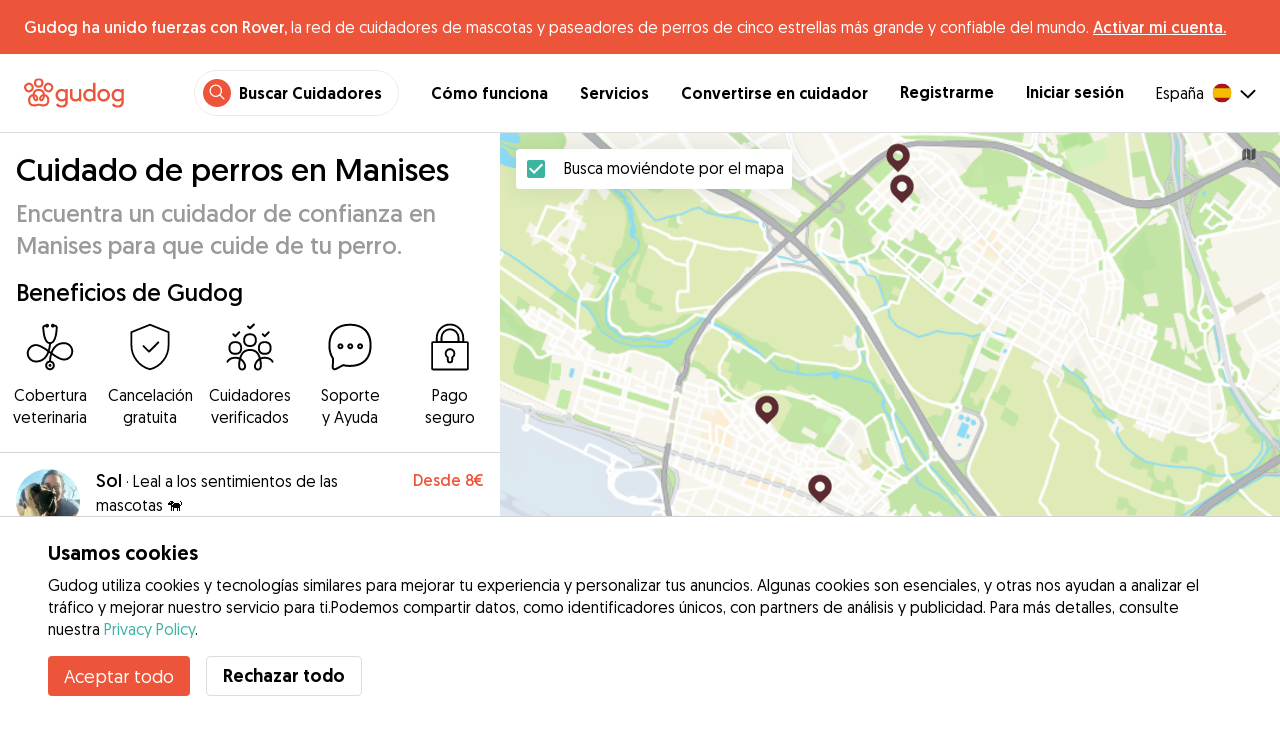

--- FILE ---
content_type: text/html; charset=utf-8
request_url: https://gudog.com/cuidadores-de-perros-manises
body_size: 49211
content:
<!DOCTYPE html><html lang="es"><head><title>Cuidadores de perros de confianza en Manises | Precios y Opiniones - Gudog</title><meta name="author" content="Gudog"/><meta name="description" content="Elige el mejor cuidador para tu perro en Manises entre 7 cuidadores. Ofrecemos Alojamiento, Guardería de Día y Paseos, siempre con cobertura veterinaria para tu tranquilidad."/><meta content="width=device-width, initial-scale=1, maximum-scale=1, user-scalable=no" name="viewport"/><meta charSet="utf-8"/><meta name="twitter:card" content="summary_large_image"/><meta name="twitter:site" content="@Gudog_es"/><meta name="twitter:creator" content="@Gudog_es"/><meta name="twitter:title" content="Sobre Gudog"/><meta name="twitter:description" content="Gudog es una plataforma que pone en contacto a propietarios de perros con cuidadores de confianza. Ofrecemos Alojamiento, Guardería de Día, y Paseos."/><meta name="twitter:image:src" content="https://gudog.com/images/meta/twitter.jpg"/><meta property="og:type" content="website"/><meta property="og:site_name" content="Gudog"/><meta property="og:locale" content="es_ES"/><meta property="fb:app_id" content="222056517915512"/><meta property="fb:admins" content="100000094355899"/><meta property="og:title" content="Sobre Gudog"/><meta property="og:description" content="Gudog es una plataforma que pone en contacto a propietarios de perros con cuidadores de confianza. Ofrecemos Alojamiento, Guardería de Día, y Paseos."/><meta property="og:image" content="https://gudog.com/images/meta/facebook.jpg"/><meta property="og:url" content="https://gudog.com/cuidadores-de-perros-manises"/><meta property="al:ios:app_store_id" content="964470204"/><meta property="al:ios:app_name" content="Gudog"/><meta property="al:android:package" content="com.gudog.app"/><meta property="al:android:app_name" content="Gudog"/><link rel="canonical" href="https://gudog.com/cuidadores-de-perros-manises"/><script type="application/ld+json">{
              "@context": "https://schema.org",
              "@type": "Service",
              "serviceType": "Cuidado de perros en Manises",
              "description": "Servicio de cuidado de perros para cuidar a tu perro",
              "provider": {
                "@type": "LocalBusiness",
                "name": "Gudog",
                "url": "https://gudog.com/cuidadores-de-perros-manises",
                "aggregateRating": {
                  "@type": "AggregateRating",
                  "ratingValue": 5.0,
                  "reviewCount": 7,
                  "bestRating": 5,
                  "worstRating": 1
                },
                "areaServed": {
                  "@type": "Place",
                  "name": "Manises",
                  "geo": {
                    "@type": "GeoCoordinates",
                    "latitude": 39.4938,
                    "longitude": -0.463538
                  }
                },
                "currenciesAccepted": "EUR",
                "paymentAccepted": "Credit Card",
                "priceRange": "8EUR - 12EUR"
              },
              "brand": {
                "@type": "Organization",
                "name": "Gudog",
                "logo": "https://gudog.com/images/logo.svg",
                "url": "https://gudog.com"
              },
              "image": "https://gudog.com/images/logo.svg"
            }</script><link rel="preload" as="image" imageSrcSet="/_next/image?url=https%3A%2F%2Fgudog.s3.amazonaws.com%2Fuser%2Favatar%2F1082625%2Fcircle_1082625_1734116093.jpeg&amp;w=576&amp;q=75 576w, /_next/image?url=https%3A%2F%2Fgudog.s3.amazonaws.com%2Fuser%2Favatar%2F1082625%2Fcircle_1082625_1734116093.jpeg&amp;w=768&amp;q=75 768w, /_next/image?url=https%3A%2F%2Fgudog.s3.amazonaws.com%2Fuser%2Favatar%2F1082625%2Fcircle_1082625_1734116093.jpeg&amp;w=992&amp;q=75 992w, /_next/image?url=https%3A%2F%2Fgudog.s3.amazonaws.com%2Fuser%2Favatar%2F1082625%2Fcircle_1082625_1734116093.jpeg&amp;w=1200&amp;q=75 1200w, /_next/image?url=https%3A%2F%2Fgudog.s3.amazonaws.com%2Fuser%2Favatar%2F1082625%2Fcircle_1082625_1734116093.jpeg&amp;w=2400&amp;q=75 2400w" imageSizes="100vw" fetchpriority="high"/><link rel="preload" as="image" imageSrcSet="/_next/image?url=https%3A%2F%2Fgudog.s3.amazonaws.com%2Fuser%2Favatar%2F763257%2Fcircle_763257_1660725682.jpeg&amp;w=576&amp;q=75 576w, /_next/image?url=https%3A%2F%2Fgudog.s3.amazonaws.com%2Fuser%2Favatar%2F763257%2Fcircle_763257_1660725682.jpeg&amp;w=768&amp;q=75 768w, /_next/image?url=https%3A%2F%2Fgudog.s3.amazonaws.com%2Fuser%2Favatar%2F763257%2Fcircle_763257_1660725682.jpeg&amp;w=992&amp;q=75 992w, /_next/image?url=https%3A%2F%2Fgudog.s3.amazonaws.com%2Fuser%2Favatar%2F763257%2Fcircle_763257_1660725682.jpeg&amp;w=1200&amp;q=75 1200w, /_next/image?url=https%3A%2F%2Fgudog.s3.amazonaws.com%2Fuser%2Favatar%2F763257%2Fcircle_763257_1660725682.jpeg&amp;w=2400&amp;q=75 2400w" imageSizes="100vw" fetchpriority="high"/><link rel="preload" as="image" imageSrcSet="/_next/image?url=https%3A%2F%2Fgudog.s3.amazonaws.com%2Fuser%2Favatar%2F1127227%2Fcircle_1127227_1746898645.jpeg&amp;w=576&amp;q=75 576w, /_next/image?url=https%3A%2F%2Fgudog.s3.amazonaws.com%2Fuser%2Favatar%2F1127227%2Fcircle_1127227_1746898645.jpeg&amp;w=768&amp;q=75 768w, /_next/image?url=https%3A%2F%2Fgudog.s3.amazonaws.com%2Fuser%2Favatar%2F1127227%2Fcircle_1127227_1746898645.jpeg&amp;w=992&amp;q=75 992w, /_next/image?url=https%3A%2F%2Fgudog.s3.amazonaws.com%2Fuser%2Favatar%2F1127227%2Fcircle_1127227_1746898645.jpeg&amp;w=1200&amp;q=75 1200w, /_next/image?url=https%3A%2F%2Fgudog.s3.amazonaws.com%2Fuser%2Favatar%2F1127227%2Fcircle_1127227_1746898645.jpeg&amp;w=2400&amp;q=75 2400w" imageSizes="100vw" fetchpriority="high"/><link rel="preload" as="image" imageSrcSet="/_next/image?url=https%3A%2F%2Fgudog.s3.amazonaws.com%2Fuser%2Favatar%2F213797%2Fcircle_213797_1678632007.jpeg&amp;w=576&amp;q=75 576w, /_next/image?url=https%3A%2F%2Fgudog.s3.amazonaws.com%2Fuser%2Favatar%2F213797%2Fcircle_213797_1678632007.jpeg&amp;w=768&amp;q=75 768w, /_next/image?url=https%3A%2F%2Fgudog.s3.amazonaws.com%2Fuser%2Favatar%2F213797%2Fcircle_213797_1678632007.jpeg&amp;w=992&amp;q=75 992w, /_next/image?url=https%3A%2F%2Fgudog.s3.amazonaws.com%2Fuser%2Favatar%2F213797%2Fcircle_213797_1678632007.jpeg&amp;w=1200&amp;q=75 1200w, /_next/image?url=https%3A%2F%2Fgudog.s3.amazonaws.com%2Fuser%2Favatar%2F213797%2Fcircle_213797_1678632007.jpeg&amp;w=2400&amp;q=75 2400w" imageSizes="100vw" fetchpriority="high"/><script type="application/ld+json">{
              "@context": "https://schema.org",
              "@type": "FAQPage",
              "mainEntity": [{"@type":"Question","name":"¿Cómo puedo encontrar cuidadores de perros de confianza cerca de mí en Manises?","acceptedAnswer":{"@type":"Answer","text":"¡Con 8 cuidadores de perros disponibles en Manises, encontrar el amigo perfecto para tu perro no podría ser más fácil. Todo lo que necesitas hacer es: Usar el mapa de Manises para buscar cuidadores de perros particulares de confianza cerca de ti. Reservar: Contactar con los cuidadores de perros cerca de ti para encontrar la pareja perfecta para tu perro, luego reserva fácilmente online. Relajarte: Tu perro tendrá unas vacaciones como en casa y tú recibirás actualizaciones diarias con fotos y mensajes."}},{"@type":"Question","name":"¿Cuánto cuesta el cuidado de perros en Manises?","acceptedAnswer":{"@type":"Answer","text":"El precio de media para el cuidado de perros en Manises es de €24 por noche. Una reserva estándar de cuidado de perros en Manises habitualmente dura 3 días, con un precio de €40. Sin embargo, los propietarios de perros también pueden encontrar cuidado de perros de confianza en Manises desde solo €20 por noche."}},{"@type":"Question","name":"¿Son seguros los cuidadores de perros particulares en Manises?","acceptedAnswer":{"@type":"Answer","text":"¡Absolutamente! ¡Con 5 reservas de cuidado de perros completadas y 3 opiniones positivas de propietarios de perros, los cuidadores de perros de Gudog son de total confianza! Cada cuidador de perros también debe pasar por nuestro exhaustivo proceso de selección, que incluye una evaluación completa de su experiencia, calificaciones profesionales y opiniones de los dueños de perros. Como resultado, solo el 13% de los cuidadores de perros solicitantes en Manises han sido aprobados para unirse a Gudog en los últimos 12 meses. Para mayor seguridad: Recomendamos a todos los propietarios de perros programar una visita antes de cualquier reserva para presentar a su perro en persona y asegurarse de que haya una buena compatibilidad. Cada reserva realizada a través de Gudog está cubierta por nuestra cobertura veterinaria para una seguridad adicional en caso de emergencia."}},{"@type":"Question","name":"¿Con cuánta antelación debo reservar el cuidado de perros en Manises?","acceptedAnswer":{"@type":"Answer","text":"En promedio, los propietarios de perros en Manises reservan el cuidado de perros 4 días antes de su reserva. Recomendamos organizar tu reserva lo antes posible para evitar un apuro de última hora y garantizar la disponibilidad de tus cuidadores de perros particulares preferidos, especialmente durante épocas de alta demanda como el verano."}},{"@type":"Question","name":"¿Cuánto cuesta el cuidado de perros para dos perros en Manises?","acceptedAnswer":{"@type":"Answer","text":"Muchos cuidadores de perros en Manises ofrecen una tarifa con descuento para perros adicionales durante una reserva de cuidado de perros. Con un descuento del 50%, el precio promedio por noche para dos perros sería de €36. Sin embargo, como los precios pueden variar entre los cuidadores, es importante comunicarse directamente con el cuidador de perros elegido para confirmar las tarifas exactas."}},{"@type":"Question","name":"¿Puedo conocer al cuidador de perros en Manises antes de hacer una reserva?","acceptedAnswer":{"@type":"Answer","text":"¡Por supuesto! Una vez que hayas confirmado tu reserva con el cuidador elegido en Manises, recomendamos a todos los propietarios de perros que organicen un encuentro previo. Esto te da la oportunidad de conocer el hogar del cuidador, comentar detalles importantes sobre el cuidado de tu perro y asegurarte de que tu perro y el cuidador sean la combinación perfecta. Recuerda, puedes cancelar una reserva en Gudog en cualquier momento y obtener un reembolso del 100% hasta 3 días antes de que comience la reserva."}},{"@type":"Question","name":"¿Puedo encontrar un cuidador de perros en Manises que se adapte a las necesidades específicas de mi perro?","acceptedAnswer":{"@type":"Answer","text":"¡Gudog es la aplicación de cuidado de perros por excelencia! Con 8 cuidadores de perros particulares disponibles en Manises, elegir el cuidador ideal depende de las preferencias específicas de tu perro. Ya sea que tu perro sea sociable con otros perros, necesite espacios abiertos o requiera cuidados médicos especializados, Gudog tiene un cuidador hecho a medida para tu amigo peludo. Recomendamos comparar varios perfiles de cuidadores, incluidas las opiniones de otros propietarios de perros, antes de elegir al cuidador de perros adecuado para ti y tu perro."}},{"@type":"Question","name":"¿Puedo encontrar un cuidador de perros en Manises que no tenga niños?","acceptedAnswer":{"@type":"Answer","text":"¡Por supuesto! Los cuidadores de perros en Manises especificarán en sus perfiles de Gudog si habrá niños presentes durante una reserva de cuidado de perros. Al elegir al cuidador perfecto, es crucial revisar estos detalles y comunicar los requisitos personales de tu perro, como su comportamiento con los niños, mucho antes de cualquier reserva. Esto garantiza que el cuidador elegido comprenda completamente las necesidades específicas de tu perro y esté preparado para tomar precauciones adecuadas."}},{"@type":"Question","name":"¿Los cuidadores de perros en Manises sacarán a pasear a mi perro durante una reserva?","acceptedAnswer":{"@type":"Answer","text":"¡Absolutamente, los paseos diarios son parte del servicio de cuidado de perros en Manises! Los cuidadores de perros particulares de Gudog están comprometidos a proporcionar a tu perro una experiencia como en su propia casa, que mantenga su rutina de ejercicio actual, incluyendo los horarios y la duración de los paseos. Este enfoque garantiza que la rutina de ejercicio de tu perro se mantenga lo máximo posible para que sus necesidades de estimulación mental se satisfagan durante una reserva. Antes de tu reserva, te recomendamos que hables las preferencias y rutinas de ejercicio específicas de tu perro con su cuidador para asegurarte de que puedan cubrir completamente sus necesidades."}},{"@type":"Question","name":"¿Qué pasa si mi cuidador de perros cancela una reserva de cuidado de perros en Manises?","acceptedAnswer":{"@type":"Answer","text":"Aunque es raro que un cuidador de perros cancele una reserva en Manises, el equipo de Gudog está listo para ayudarte y minimizar cualquier inconveniente causado en caso de cancelación. Opcionalmente, puedes buscar otro cuidador de perros por ti mismo o contactar a Gudog en info@gudog.com para que podamos conectarte con otros cuidadores de perros en tu zona."}},{"@type":"Question","name":"¿Puedo cancelar una reserva de cuidado de perros en Manises?","acceptedAnswer":{"@type":"Answer","text":"¡Por supuesto! Puedes cancelar una reserva de cuidado de perros en Manises en cualquier momento. Si cancelas al menos 3 días antes de que comience la reserva, recibirás un reembolso completo. Sin embargo, las cancelaciones después de este período resultarán en un cargo del 50%. Esta política reconoce que los cuidadores de perros han reservado y preparado fechas específicas para tu reserva y posiblemente hayan rechazado otras reservas a cambio. Para evitar cualquier inconveniente o cargos adicionales, te recomendamos cancelar tu reserva lo antes posible si tus planes cambian."}},{"@type":"Question","name":"¿Los cuidadores de perros en Manises seguirán la rutina de alimentación habitual de mi perro?","acceptedAnswer":{"@type":"Answer","text":"¡Absolutamente, para mantener la rutina de alimentación habitual de tu perro, los cuidadores de perros particulares de Manises seguirán el horario que proporcionas lo más fielmente posible. Sin embargo, es responsabilidad del propietario del perro suministrar la comida de su perro para cualquier reserva para garantizar la continuidad en su dieta."}}]
            }</script><meta name="next-head-count" content="31"/><link rel="icon" href="/images/favicon.ico"/><style>
            * {
              box-sizing: border-box;
              font-family: Geomanist, sans-serif;
            }
            body {
              font-size: 16px;
              line-height: 1.43;
              margin: 0;

            }
          </style><link rel="stylesheet" href="/fonts/Geomanist.css"/><link rel="preload" href="/fonts/Geomanist-Book.woff2" as="font" crossorigin=""/><link rel="preload" href="/fonts/Geomanist-Medium.woff2" as="font" crossorigin=""/><link rel="preload" href="/fonts/Geomanist-Regular.woff2" as="font" crossorigin=""/><link rel="preload" href="/_next/static/css/8bf3eb0b09d0e017.css" as="style"/><link rel="stylesheet" href="/_next/static/css/8bf3eb0b09d0e017.css" data-n-g=""/><noscript data-n-css=""></noscript><script defer="" nomodule="" src="/_next/static/chunks/polyfills-78c92fac7aa8fdd8.js"></script><script src="/_next/static/chunks/webpack-20212e249b4f3ea1.js" defer=""></script><script src="/_next/static/chunks/framework-1412f0e7c1d3a7c6.js" defer=""></script><script src="/_next/static/chunks/main-2abe37e3ee6be6bd.js" defer=""></script><script src="/_next/static/chunks/pages/_app-82cc06f319952222.js" defer=""></script><script src="/_next/static/chunks/74034-8c3495467bb72495.js" defer=""></script><script src="/_next/static/chunks/61849-f42c4371a57447ef.js" defer=""></script><script src="/_next/static/chunks/9629-1eb07bad1ae2e119.js" defer=""></script><script src="/_next/static/chunks/92002-cb1d44a6aab4fb6c.js" defer=""></script><script src="/_next/static/chunks/95372-41e48b8947a116ae.js" defer=""></script><script src="/_next/static/chunks/41467-84a714f515e2e7d3.js" defer=""></script><script src="/_next/static/chunks/10934-8884034dbdff52f3.js" defer=""></script><script src="/_next/static/chunks/pages/search/city-bbc415b2c8c15613.js" defer=""></script><script src="/_next/static/ewILhn9CSLCBq4_23-I5N/_buildManifest.js" defer=""></script><script src="/_next/static/ewILhn9CSLCBq4_23-I5N/_ssgManifest.js" defer=""></script><style data-styled="" data-styled-version="5.3.0">.cTufNn{box-sizing:border-box;margin:0;min-width:0;-webkit-flex-wrap:wrap;-ms-flex-wrap:wrap;flex-wrap:wrap;}/*!sc*/
.bpjXNr{box-sizing:border-box;margin:0;min-width:0;}/*!sc*/
.bpjXNr svg{z-index:6;position:fixed;top:0;left:0;right:0;pointer-events:none;height:3px;}/*!sc*/
.bpjXNr svg path{stroke:#ED553B;}/*!sc*/
.hFlGVD{box-sizing:border-box;margin:0;min-width:0;z-index:auto;position:relative;top:auto;background:white;width:100%;}/*!sc*/
@media screen and (min-width:576px){.hFlGVD{z-index:5;position:-webkit-sticky;position:sticky;top:0;}}/*!sc*/
.hFlGVD.transparent{z-index:5;background:transparent;top:0;position:absolute;}/*!sc*/
.hFlGVD.transparent button svg{color:#ffffff;}/*!sc*/
.hFlGVD.transparent ul:not(.mobile) li{color:#ffffff;}/*!sc*/
@media screen and (min-width:576px){.hFlGVD.transparent{position:absolute;}}/*!sc*/
.hFlGVD.transparent header{border-bottom:0;}/*!sc*/
.gksRbr{box-sizing:border-box;margin:0;min-width:0;padding-top:16px;padding-bottom:16px;padding-left:16px;padding-right:16px;background-color:#ED553B;-webkit-align-items:center;-webkit-box-align:center;-ms-flex-align:center;align-items:center;}/*!sc*/
@media screen and (min-width:576px){.gksRbr{padding-left:24px;padding-right:24px;}}/*!sc*/
.fjGIUX{box-sizing:border-box;margin:0;min-width:0;color:white;}/*!sc*/
.XXkEM{box-sizing:border-box;margin:0;min-width:0;font-weight:300;}/*!sc*/
.dxKoKZ{box-sizing:border-box;margin:0;min-width:0;-webkit-flex-wrap:nowrap;-ms-flex-wrap:nowrap;flex-wrap:nowrap;-webkit-align-items:center;-webkit-box-align:center;-ms-flex-align:center;align-items:center;-webkit-box-pack:justify;-webkit-justify-content:space-between;-ms-flex-pack:justify;justify-content:space-between;border-bottom:1px solid #DDDDDD;padding-left:8px;padding-right:8px;padding-top:16px;padding-bottom:16px;}/*!sc*/
@media screen and (min-width:576px){.dxKoKZ{padding-left:24px;padding-right:24px;}}/*!sc*/
.cxPHIk{box-sizing:border-box;margin:0;min-width:0;cursor:pointer;}/*!sc*/
.cOtmZZ{box-sizing:border-box;margin:0;min-width:0;width:80px;height:24px;}/*!sc*/
@media screen and (min-width:576px){.cOtmZZ{width:100px;height:32px;}}/*!sc*/
.fzUdiI{box-sizing:border-box;margin:0;min-width:0;}/*!sc*/
.iOBUAK{box-sizing:border-box;margin:0;min-width:0;-webkit-align-items:center;-webkit-box-align:center;-ms-flex-align:center;align-items:center;margin-left:auto;list-style:none;text-align:right;display:none !important;}/*!sc*/
@media screen and (min-width:576px){.iOBUAK{display:none !important;}}/*!sc*/
@media screen and (min-width:768px){.iOBUAK{display:-webkit-box !important;display:-webkit-flex !important;display:-ms-flexbox !important;display:flex !important;}}/*!sc*/
.iOBUAK.mobile{position:fixed;top:0;bottom:0;left:0;width:100%;margin:0;padding-top:8px;padding-bottom:8px;padding-left:16px;padding-right:16px;background-color:#ffffff;z-index:9999;display:none;}/*!sc*/
.iOBUAK.mobile li{display:block;padding-top:8px;padding-bottom:8px;}/*!sc*/
.dkhvvp{box-sizing:border-box;margin:0;min-width:0;-webkit-box-pack:end;-webkit-justify-content:flex-end;-ms-flex-pack:end;justify-content:flex-end;margin-bottom:4px;}/*!sc*/
@media screen and (min-width:576px){.dkhvvp{margin-bottom:0;}}/*!sc*/
.koHdog{box-sizing:border-box;margin:0;min-width:0;width:-webkit-fit-content;width:-moz-fit-content;width:fit-content;-webkit-align-items:center;-webkit-box-align:center;-ms-flex-align:center;align-items:center;-webkit-box-pack:end;-webkit-justify-content:flex-end;-ms-flex-pack:end;justify-content:flex-end;background-color:white;padding-top:8px;padding-bottom:8px;padding-left:8px;padding-right:8px;border-radius:100px;border:1px solid;border-color:#EBEBEB;}/*!sc*/
.hYsdna{box-sizing:border-box;margin:0;min-width:0;background-color:#ED553B;-webkit-box-pack:center;-webkit-justify-content:center;-ms-flex-pack:center;justify-content:center;-webkit-align-items:center;-webkit-box-align:center;-ms-flex-align:center;align-items:center;width:28px;height:28px;border-radius:16px;padding-bottom:2px;}/*!sc*/
.cHRebJ{box-sizing:border-box;margin:0;min-width:0;color:#010101;margin-left:8px;margin-right:8px;}/*!sc*/
.iXerLK{box-sizing:border-box;margin:0;min-width:0;font-size:16px;font-weight:700;display:inline-block;color:inherit;-webkit-text-decoration:none;text-decoration:none;}/*!sc*/
.iXerLK:hover,.iXerLK:focus,.iXerLK .active{color:#ED553B;}/*!sc*/
.fxTbeq{box-sizing:border-box;margin:0;min-width:0;display:block;padding-left:32px;}/*!sc*/
@media screen and (min-width:576px){.fxTbeq{display:none;}}/*!sc*/
@media screen and (min-width:768px){.fxTbeq{display:none;}}/*!sc*/
@media screen and (min-width:992px){.fxTbeq{display:none;}}/*!sc*/
@media screen and (min-width:1200px){.fxTbeq{display:block;}}/*!sc*/
.YWuDd{box-sizing:border-box;margin:0;min-width:0;display:inline;font-weight:700;padding-left:32px;}/*!sc*/
.iXthVs{box-sizing:border-box;margin:0;min-width:0;cursor:pointer;-webkit-align-items:center;-webkit-box-align:center;-ms-flex-align:center;align-items:center;}/*!sc*/
.gZrLcJ{box-sizing:border-box;margin:0;min-width:0;font-weight:400;margin-right:8px;}/*!sc*/
.igcShH{box-sizing:border-box;margin:0;min-width:0;margin-left:8px;padding-top:8px;}/*!sc*/
.eaBKgw{box-sizing:border-box;margin:0;min-width:0;display:block;}/*!sc*/
@media screen and (min-width:576px){.eaBKgw{display:block;}}/*!sc*/
@media screen and (min-width:768px){.eaBKgw{display:none;}}/*!sc*/
.jTItfe{box-sizing:border-box;margin:0;min-width:0;margin-left:auto;-webkit-align-items:center;-webkit-box-align:center;-ms-flex-align:center;align-items:center;}/*!sc*/
.jBjYIU{box-sizing:border-box;margin:0;min-width:0;color:#ffffff;padding-left:16px;padding-right:16px;}/*!sc*/
.dyQdBH{box-sizing:border-box;margin:0;min-width:0;margin-top:3px;font-size:12px;text-align:right;cursor:pointer;padding:0;background:none;border:none;margin-right:8px;}/*!sc*/
.eZkqhv{box-sizing:border-box;margin:0;min-width:0;width:100%;}/*!sc*/
.AlDeL{box-sizing:border-box;margin:0;min-width:0;width:100%;}/*!sc*/
@media screen and (min-width:576px){.AlDeL{width:100%;}}/*!sc*/
@media screen and (min-width:768px){.AlDeL{width:500px;}}/*!sc*/
.dmdHZD{box-sizing:border-box;margin:0;min-width:0;margin-left:16px;margin-right:16px;}/*!sc*/
.hxgZHp{box-sizing:border-box;margin:0;min-width:0;font-weight:300;font-size:24px;line-height:1.3333333333333333;margin-bottom:4px;font-size:24px;line-height:32px;margin-top:16px;}/*!sc*/
@media screen and (min-width:576px){.hxgZHp{margin-bottom:8px;font-size:32px;line-height:40px;}}/*!sc*/
.kfUPJx{box-sizing:border-box;margin:0;min-width:0;font-weight:300;font-size:24px;line-height:1.3333333333333333;margin-bottom:8px;color:#9A9A9A;font-size:18px;}/*!sc*/
@media screen and (min-width:576px){.kfUPJx{margin-bottom:0;font-size:24px;}}/*!sc*/
.gjJGdk{box-sizing:border-box;margin:0;min-width:0;z-index:1;padding-right:0;}/*!sc*/
.gYXnSj{box-sizing:border-box;margin:0;min-width:0;color:#010101;padding-top:8px;padding-bottom:16px;border-bottom:1px solid lightgray;}/*!sc*/
@media screen and (min-width:576px){.gYXnSj{padding-top:16px;padding-bottom:24px;}}/*!sc*/
.gEYJBy{box-sizing:border-box;margin:0;min-width:0;padding-left:16px;padding-right:16px;padding-bottom:16px;font-size:24px;line-height:30px;font-weight:300;color:#010101;}/*!sc*/
.fAaEs{box-sizing:border-box;margin:0;min-width:0;-webkit-flex:1;-ms-flex:1;flex:1;-webkit-flex-direction:column;-ms-flex-direction:column;flex-direction:column;-webkit-align-items:center;-webkit-box-align:center;-ms-flex-align:center;align-items:center;-webkit-box-pack:center;-webkit-justify-content:center;-ms-flex-pack:center;justify-content:center;padding-left:16px;padding-right:16px;}/*!sc*/
.eidIZd{box-sizing:border-box;margin:0;min-width:0;margin-bottom:8px;}/*!sc*/
.kGhHIk{box-sizing:border-box;margin:0;min-width:0;text-align:center;font-size:12px;}/*!sc*/
@media screen and (min-width:576px){.kGhHIk{font-size:16px;}}/*!sc*/
.hBfhQd{box-sizing:border-box;margin:0;min-width:0;padding-left:16px;}/*!sc*/
.ioSZvn{box-sizing:border-box;margin:0;min-width:0;-webkit-flex-wrap:nowrap;-ms-flex-wrap:nowrap;flex-wrap:nowrap;padding-top:16px;padding-bottom:16px;-webkit-flex:1;-ms-flex:1;flex:1;height:100%;}/*!sc*/
.cXZNOF{box-sizing:border-box;margin:0;min-width:0;-webkit-flex-wrap:nowrap;-ms-flex-wrap:nowrap;flex-wrap:nowrap;-webkit-flex:1;-ms-flex:1;flex:1;}/*!sc*/
.iTvwNb{box-sizing:border-box;margin:0;min-width:0;position:relative;width:64px;height:64px;margin-right:16px;}/*!sc*/
.iTvwNb .image{border-radius:50%;}/*!sc*/
.ieuiBH{box-sizing:border-box;margin:0;min-width:0;-webkit-flex-direction:column;-ms-flex-direction:column;flex-direction:column;-webkit-flex:1;-ms-flex:1;flex:1;}/*!sc*/
.cqTHxz{box-sizing:border-box;margin:0;min-width:0;-webkit-flex:1;-ms-flex:1;flex:1;}/*!sc*/
.cNSkhn{box-sizing:border-box;margin:0;min-width:0;overflow:hidden;text-overflow:ellipsis;display:-webkit-box;-webkit-line-clamp:2;-webkit-box-orient:vertical;margin:0;}/*!sc*/
.hZKkcD{box-sizing:border-box;margin:0;min-width:0;font-weight:700;font-size:30px;line-height:1.3125;color:#010101;font-size:18px;font-weight:300;}/*!sc*/
.durkQN{box-sizing:border-box;margin:0;min-width:0;font-weight:400;font-size:16px;line-height:1.5;font-weight:normal;text-overflow:ellipsis;}/*!sc*/
.ckVcaR{box-sizing:border-box;margin:0;min-width:0;margin-left:8px;}/*!sc*/
.efQRGT{box-sizing:border-box;margin:0;min-width:0;color:#ED553B;font-weight:300;line-height:1;}/*!sc*/
.cyndgC{box-sizing:border-box;margin:0;min-width:0;text-transform:lowercase;text-align:right;}/*!sc*/
.EcxZp{box-sizing:border-box;margin:0;min-width:0;margin-top:8px;}/*!sc*/
.grkmvT{box-sizing:border-box;margin:0;min-width:0;margin-right:8px;margin-bottom:4px;}/*!sc*/
.ZwTNL{box-sizing:border-box;margin:0;min-width:0;display:inline-block;text-overflow:ellipsis;white-space:nowrap;overflow:hidden;color:#9A9A9A;font-size:14px;border:1px solid #DDDDDD;border-radius:4px;height:24px;padding-left:8px;padding-right:8px;}/*!sc*/
.ZwTNL svg{margin-top:auto !important;margin-bottom:auto !important;margin-right:8px !important;}/*!sc*/
.lhlHrW{box-sizing:border-box;margin:0;min-width:0;-webkit-align-items:center;-webkit-box-align:center;-ms-flex-align:center;align-items:center;-webkit-box-pack:center;-webkit-justify-content:center;-ms-flex-pack:center;justify-content:center;height:100%;}/*!sc*/
.ehdmCq{box-sizing:border-box;margin:0;min-width:0;white-space:nowrap;overflow:hidden;text-overflow:ellipsis;-webkit-flex:1;-ms-flex:1;flex:1;}/*!sc*/
.bylCIc{box-sizing:border-box;margin:0;min-width:0;-webkit-flex-direction:row;-ms-flex-direction:row;flex-direction:row;-webkit-align-items:center;-webkit-box-align:center;-ms-flex-align:center;align-items:center;}/*!sc*/
.cWvxxq{box-sizing:border-box;margin:0;min-width:0;padding-top:8px;padding-bottom:8px;}/*!sc*/
.cWvxxq svg{font-size:16px;margin-right:2px !important;margin-left:2px !important;}/*!sc*/
.cWvxxq svg:first-of-type{margin-right:2px !important;margin-left:0px !important;}/*!sc*/
.cWvxxq svg:last-of-type{margin-right:0px !important;margin-left:2px !important;}/*!sc*/
.clXcSf{box-sizing:border-box;margin:0;min-width:0;color:#010101;font-size:16px;line-height:1;}/*!sc*/
.bcVZxq{box-sizing:border-box;margin:0;min-width:0;color:#9A9A9A;font-size:16px;line-height:1;}/*!sc*/
.cMnsOR{box-sizing:border-box;margin:0;min-width:0;-webkit-flex-direction:row;-ms-flex-direction:row;flex-direction:row;margin-left:-32px;}/*!sc*/
.csfgsO{box-sizing:border-box;margin:0;min-width:0;margin-right:8px;}/*!sc*/
.jMPvrh{box-sizing:border-box;margin:0;min-width:0;width:24px;height:24px;}/*!sc*/
.cXtyzc{box-sizing:border-box;margin:0;min-width:0;overflow:hidden;text-overflow:ellipsis;display:-webkit-box;-webkit-line-clamp:2;-webkit-box-orient:vertical;-webkit-flex:1;-ms-flex:1;flex:1;color:#9A9A9A;}/*!sc*/
.jnwtgL{box-sizing:border-box;margin:0;min-width:0;padding-left:32px;padding-right:32px;margin-top:24px;margin-bottom:24px;}/*!sc*/
.BySJC{box-sizing:border-box;margin:0;min-width:0;list-style:none;display:block;font-size:14px;color:#DDDDDD;padding-left:0;overflow:hidden;white-space:nowrap;text-overflow:ellipsis;}/*!sc*/
.iKJjZM{box-sizing:border-box;margin:0;min-width:0;display:inline-block;color:#181818;}/*!sc*/
.fHKbwE{box-sizing:border-box;margin:0;min-width:0;color:lightgray;padding-left:8px;padding-right:8px;}/*!sc*/
.cBBnpd{box-sizing:border-box;margin:0;min-width:0;color:#DDDDDD;display:inline;}/*!sc*/
.kehtfW{box-sizing:border-box;margin:0;min-width:0;padding-left:16px;padding-right:16px;padding-bottom:40px;}/*!sc*/
@media screen and (min-width:576px){.kehtfW{padding-left:16px;padding-right:16px;}}/*!sc*/
@media screen and (min-width:768px){.kehtfW{padding-left:32px;padding-right:32px;}}/*!sc*/
@media screen and (min-width:992px){.kehtfW{padding-left:8.33333vw;padding-right:8.33333vw;}}/*!sc*/
.fedplV{box-sizing:border-box;margin:0;min-width:0;padding-top:24px;padding-bottom:24px;}/*!sc*/
@media screen and (min-width:576px){.fedplV{padding-top:24px;padding-bottom:24px;}}/*!sc*/
@media screen and (min-width:768px){.fedplV{padding-top:40px;padding-bottom:40px;}}/*!sc*/
.dhKGDa{box-sizing:border-box;margin:0;min-width:0;padding-left:0;padding-right:0;}/*!sc*/
@media screen and (min-width:576px){.dhKGDa{padding-left:0;padding-right:0;}}/*!sc*/
@media screen and (min-width:768px){.dhKGDa{padding-left:0;padding-right:0;}}/*!sc*/
.iXzTyw{box-sizing:border-box;margin:0;min-width:0;background-color:#ffffff;border-radius:2px;box-shadow:0 0 25px 0 rgba(38,55,70,0.1);padding-left:24px;padding-right:24px;padding-top:24px;padding-bottom:24px;}/*!sc*/
@media screen and (min-width:576px){.iXzTyw{padding-left:24px;padding-right:24px;padding-top:24px;padding-bottom:24px;}}/*!sc*/
@media screen and (min-width:768px){.iXzTyw{padding-left:64px;padding-right:64px;padding-top:40px;padding-bottom:40px;}}/*!sc*/
.gvmDgv{box-sizing:border-box;margin:0;min-width:0;font-size:20px;font-family:inherit;font-weight:700;line-height:1.25;font-weight:700;font-size:30px;line-height:1.3125;}/*!sc*/
.dDFKXk{box-sizing:border-box;margin:0;min-width:0;-webkit-align-items:center;-webkit-box-align:center;-ms-flex-align:center;align-items:center;}/*!sc*/
.dOFZje{box-sizing:border-box;margin:0;min-width:0;margin-left:8px;margin-top:2px;}/*!sc*/
.bDnwib{box-sizing:border-box;margin:0;min-width:0;gap:16px;border-bottom:1px solid lightGrey;margin-top:24px;margin-bottom:16px;padding-bottom:32px;-webkit-flex-direction:column;-ms-flex-direction:column;flex-direction:column;}/*!sc*/
@media screen and (min-width:576px){.bDnwib{gap:64px;}}/*!sc*/
@media screen and (min-width:576px){.bDnwib{margin-bottom:24px;padding-bottom:32px;-webkit-flex-direction:row;-ms-flex-direction:row;flex-direction:row;}}/*!sc*/
.ksuUQX{box-sizing:border-box;margin:0;min-width:0;width:100%;-webkit-flex-direction:row;-ms-flex-direction:row;flex-direction:row;}/*!sc*/
@media screen and (min-width:576px){.ksuUQX{width:50%;-webkit-flex-direction:column;-ms-flex-direction:column;flex-direction:column;}}/*!sc*/
.bDsRoy{box-sizing:border-box;margin:0;min-width:0;-webkit-flex-shrink:0;-ms-flex-negative:0;flex-shrink:0;margin-top:8px;margin-right:16px;}/*!sc*/
@media screen and (min-width:576px){.bDsRoy{margin-top:0;margin-right:0;}}/*!sc*/
.cDMwiH{box-sizing:border-box;margin:0;min-width:0;font-size:20px;font-family:inherit;font-weight:700;line-height:1.25;font-weight:300;font-size:24px;line-height:1.3333333333333333;font-size:24px;font-weight:300;}/*!sc*/
.jhIKXy{box-sizing:border-box;margin:0;min-width:0;width:100%;}/*!sc*/
@media screen and (min-width:576px){.jhIKXy{width:100%;}}/*!sc*/
@media screen and (min-width:768px){.jhIKXy{width:100%;}}/*!sc*/
.eqspXb{box-sizing:border-box;margin:0;min-width:0;padding-top:8px;white-space:pre-wrap;}/*!sc*/
.laVLLs{box-sizing:border-box;margin:0;min-width:0;white-space:pre-wrap;padding-top:8px;}/*!sc*/
.laVLLs *{margin:0;padding:0;}/*!sc*/
.laVLLs ul{margin-left:24px;}/*!sc*/
.laVLLs .faq{margin-bottom:32px;}/*!sc*/
.laVLLs p,.laVLLs li{text-align:left;margin-bottom:16px;color:#9A9A9A;line-height:24px;}/*!sc*/
.laVLLs p strong,.laVLLs li strong{color:#181818;font-weight:300;}/*!sc*/
.laVLLs li{margin-bottom:8px;}/*!sc*/
.laVLLs h1,.laVLLs h2,.laVLLs h3,.laVLLs h4{text-align:left;margin-bottom:16px;}/*!sc*/
.laVLLs h1{font-weight:700;font-size:40px;line-height:1.2;}/*!sc*/
.laVLLs h2{font-weight:700;font-size:30px;line-height:1.3125;}/*!sc*/
.laVLLs h3{font-weight:300;font-size:24px;line-height:1.3333333333333333;}/*!sc*/
.laVLLs h4_highlight{font-weight:700;font-size:16px;line-height:1.5;}/*!sc*/
.laVLLs h4{font-weight:400;font-size:16px;line-height:1.5;}/*!sc*/
.laVLLs h5{font-weight:400;font-size:14px;line-height:1.1428571428571428;}/*!sc*/
.laVLLs note{font-weight:400;font-size:8px;line-height:1;}/*!sc*/
.laVLLs heading{font-family:inherit;line-height:1.25;font-weight:700;}/*!sc*/
.laVLLs display{font-family:inherit;font-weight:700;line-height:1.25;font-size:24px;}/*!sc*/
@media screen and (min-width:576px){.laVLLs display{font-size:32px;}}/*!sc*/
@media screen and (min-width:768px){.laVLLs display{font-size:48px;}}/*!sc*/
.laVLLs caps{text-transform:uppercase;-webkit-letter-spacing:0.1em;-moz-letter-spacing:0.1em;-ms-letter-spacing:0.1em;letter-spacing:0.1em;}/*!sc*/
.laVLLs .section{margin-bottom:16px;}/*!sc*/
.laVLLs a{color:#1F8C8D;font-weight:300;}/*!sc*/
.laVLLs iframe{width:100%;}/*!sc*/
.laVLLs .row{display:-webkit-box;display:-webkit-flex;display:-ms-flexbox;display:flex;-webkit-flex-direction:column;-ms-flex-direction:column;flex-direction:column;}/*!sc*/
@media screen and (min-width:576px){.laVLLs .row{-webkit-flex-direction:column;-ms-flex-direction:column;flex-direction:column;}}/*!sc*/
@media screen and (min-width:768px){.laVLLs .row{-webkit-flex-direction:row;-ms-flex-direction:row;flex-direction:row;}}/*!sc*/
.kUcGta{box-sizing:border-box;margin:0;min-width:0;border-top:1px solid #DDDDDD;border-bottom:1px solid #DDDDDD;margin-top:16px;padding-top:32px;margin-bottom:8px;padding-bottom:24px;padding-left:8px;padding-right:8px;-webkit-flex-direction:column;-ms-flex-direction:column;flex-direction:column;}/*!sc*/
@media screen and (min-width:576px){.kUcGta{margin-top:24px;padding-top:48px;margin-bottom:24px;padding-bottom:32px;padding-left:0;padding-right:0;-webkit-flex-direction:row;-ms-flex-direction:row;flex-direction:row;}}/*!sc*/
.dhsCJL{box-sizing:border-box;margin:0;min-width:0;width:100%;margin-right:0;margin-bottom:24px;}/*!sc*/
@media screen and (min-width:576px){.dhsCJL{width:50%;margin-right:64px;margin-bottom:0;}}/*!sc*/
.gTLqRA{box-sizing:border-box;margin:0;min-width:0;max-width:750px;}/*!sc*/
.bTbndc{box-sizing:border-box;margin:0;min-width:0;font-size:20px;font-family:inherit;font-weight:700;line-height:1.25;font-family:inherit;line-height:1.25;font-weight:700;font-size:24px;font-weight:300;margin-bottom:32px;}/*!sc*/
.dIyzWW{box-sizing:border-box;margin:0;min-width:0;margin-bottom:16px;}/*!sc*/
.jTkUBf{box-sizing:border-box;margin:0;min-width:0;margin-right:16px;-webkit-flex-shrink:0;-ms-flex-negative:0;flex-shrink:0;}/*!sc*/
.bJqGGA{box-sizing:border-box;margin:0;min-width:0;font-weight:700;}/*!sc*/
.jEWTKL{box-sizing:border-box;margin:0;min-width:0;width:100%;}/*!sc*/
@media screen and (min-width:576px){.jEWTKL{width:50%;}}/*!sc*/
.ikbFCA{box-sizing:border-box;margin:0;min-width:0;font-weight:300;font-size:24px;line-height:1.3333333333333333;margin-bottom:16px;}/*!sc*/
.eBpNNS{box-sizing:border-box;margin:0;min-width:0;border-bottom:1px solid #DDDDDD;cursor:pointer;padding-bottom:8px;}/*!sc*/
.eOGtNr{box-sizing:border-box;margin:0;min-width:0;padding-bottom:8px;padding-top:16px;-webkit-align-items:center;-webkit-box-align:center;-ms-flex-align:center;align-items:center;-webkit-box-pack:justify;-webkit-justify-content:space-between;-ms-flex-pack:justify;justify-content:space-between;}/*!sc*/
.cWnMdr{box-sizing:border-box;margin:0;min-width:0;font-weight:400;font-size:16px;line-height:1.5;font-weight:700;color:#010101;}/*!sc*/
.jcTKpe{box-sizing:border-box;margin:0;min-width:0;padding-bottom:8px;}/*!sc*/
.dTMpem{box-sizing:border-box;margin:0;min-width:0;color:#010101;}/*!sc*/
.kXdMCq{box-sizing:border-box;margin:0;min-width:0;cursor:pointer;padding-bottom:8px;}/*!sc*/
.oKFNj{box-sizing:border-box;margin:0;min-width:0;-webkit-flex-wrap:wrap;-ms-flex-wrap:wrap;flex-wrap:wrap;padding-top:0;margin-left:auto;margin-right:auto;}/*!sc*/
@media screen and (min-width:576px){.oKFNj{padding-top:0;}}/*!sc*/
@media screen and (min-width:768px){.oKFNj{padding-top:40px;}}/*!sc*/
.beBpCf{box-sizing:border-box;margin:0;min-width:0;margin-top:24px;margin-bottom:24px;width:100%;}/*!sc*/
@media screen and (min-width:576px){.beBpCf{margin-top:0;margin-bottom:0;width:50%;}}/*!sc*/
.eoLbZR{box-sizing:border-box;margin:0;min-width:0;font-size:20px;font-family:inherit;font-weight:700;line-height:1.25;font-weight:700;font-size:30px;line-height:1.3125;font-size:24px;font-weight:300;margin-bottom:16px;}/*!sc*/
.bImXBP{box-sizing:border-box;margin:0;min-width:0;font-size:20px;font-family:inherit;font-weight:700;line-height:1.25;font-weight:300;font-size:24px;line-height:1.3333333333333333;font-size:18px;line-height:1.5;}/*!sc*/
.cWBDZS{box-sizing:border-box;margin:0;min-width:0;font-size:20px;font-family:inherit;font-weight:700;line-height:1.25;font-weight:700;font-size:30px;line-height:1.3125;font-size:24px;font-weight:300;padding-bottom:16px;}/*!sc*/
.kcMjCz{box-sizing:border-box;margin:0;min-width:0;position:fixed;z-index:100;bottom:0;left:0;width:100%;background-color:white;padding-left:48px;padding-right:48px;padding-top:24px;padding-bottom:24px;border-top:1px solid lightgray;}/*!sc*/
.kmtwxI{box-sizing:border-box;margin:0;min-width:0;font-size:20px;font-family:inherit;font-weight:700;line-height:1.25;margin-bottom:8px;}/*!sc*/
.fihsFk{box-sizing:border-box;margin:0;min-width:0;color:#010101;margin-bottom:16px;}/*!sc*/
.fihsFk a:-webkit-any-link{color:#3CB4A0;}/*!sc*/
.bOmVAo{box-sizing:border-box;margin:0;min-width:0;-webkit-appearance:none;-moz-appearance:none;appearance:none;display:inline-block;text-align:center;line-height:inherit;-webkit-text-decoration:none;text-decoration:none;font-size:inherit;padding-left:24px;padding-right:24px;padding-top:16px;padding-bottom:16px;color:white;background-color:#ED553B;border:0;border-radius:4px;cursor:pointer;font-size:18px;line-height:24px;padding-left:16px;padding-right:16px;padding-top:0;padding-bottom:0;min-height:40px;margin-right:16px;}/*!sc*/
.knuXys{box-sizing:border-box;margin:0;min-width:0;-webkit-appearance:none;-moz-appearance:none;appearance:none;display:inline-block;text-align:center;line-height:inherit;-webkit-text-decoration:none;text-decoration:none;font-size:inherit;padding-left:24px;padding-right:24px;padding-top:16px;padding-bottom:16px;color:white;background-color:#ED553B;border:0;border-radius:4px;cursor:pointer;font-weight:700;color:#010101;background-color:transparent;border-radius:4px;border:1px solid #DDDDDD;cursor:pointer;font-size:18px;line-height:24px;padding-left:16px;padding-right:16px;padding-top:0;padding-bottom:0;min-height:40px;}/*!sc*/
.knuXys:hover{border-color:#010101;}/*!sc*/
.knuXys:focus{outline:none;}/*!sc*/
.knuXys:disabled{color:#333;border-color:default;}/*!sc*/
.hnzlvN{box-sizing:border-box;margin:0;min-width:0;padding-left:24px;padding-right:24px;padding-top:40px;padding-bottom:40px;background-color:#EBEBEB;}/*!sc*/
@media screen and (min-width:576px){.hnzlvN{padding-left:24px;padding-right:24px;padding-top:40px;padding-bottom:40px;}}/*!sc*/
@media screen and (min-width:768px){.hnzlvN{padding-left:100px;padding-right:100px;padding-top:64px;padding-bottom:64px;}}/*!sc*/
.jEgUdf{box-sizing:border-box;margin:0;min-width:0;font-size:20px;font-family:inherit;font-weight:700;line-height:1.25;font-weight:700;font-size:30px;line-height:1.3125;padding-bottom:24px;}/*!sc*/
.cRJwOs{box-sizing:border-box;margin:0;min-width:0;width:100%;-webkit-box-pack:justify;-webkit-justify-content:space-between;-ms-flex-pack:justify;justify-content:space-between;-webkit-flex-wrap:wrap;-ms-flex-wrap:wrap;flex-wrap:wrap;}/*!sc*/
.cBxYPc{box-sizing:border-box;margin:0;min-width:0;width:100%;padding-bottom:16px;padding-right:32px;}/*!sc*/
@media screen and (min-width:576px){.cBxYPc{width:50%;}}/*!sc*/
@media screen and (min-width:768px){.cBxYPc{width:50%;}}/*!sc*/
@media screen and (min-width:992px){.cBxYPc{width:50%;}}/*!sc*/
@media screen and (min-width:1200px){.cBxYPc{width:25%;}}/*!sc*/
.hbMjmm{box-sizing:border-box;margin:0;min-width:0;font-size:20px;font-family:inherit;font-weight:700;line-height:1.25;font-weight:300;font-size:24px;line-height:1.3333333333333333;font-size:18px;font-weight:300;padding-bottom:8px;}/*!sc*/
.hNUVcv{box-sizing:border-box;margin:0;min-width:0;color:#3CB4A0;font-size:18px;font-weight:300;}/*!sc*/
.hnVuHl{box-sizing:border-box;margin:0;min-width:0;background-color:#033243;color:#ffffff;position:absolute;top:100%;-webkit-flex-wrap:wrap;-ms-flex-wrap:wrap;flex-wrap:wrap;padding-left:24px;padding-right:24px;padding-top:40px;padding-bottom:40px;width:100%;}/*!sc*/
@media screen and (min-width:576px){.hnVuHl{padding-left:24px;padding-right:24px;padding-top:40px;padding-bottom:40px;}}/*!sc*/
@media screen and (min-width:768px){.hnVuHl{padding-left:100px;padding-right:100px;padding-top:64px;padding-bottom:64px;}}/*!sc*/
.iMtvUg{box-sizing:border-box;margin:0;min-width:0;width:100%;padding-bottom:24px;}/*!sc*/
@media screen and (min-width:576px){.iMtvUg{width:20%;padding-bottom:24px;}}/*!sc*/
@media screen and (min-width:768px){.iMtvUg{width:20%;padding-bottom:0;}}/*!sc*/
.cdsNLY{box-sizing:border-box;margin:0;min-width:0;cursor:pointer;padding-top:8px;padding-bottom:8px;}/*!sc*/
.eOtqwb{box-sizing:border-box;margin:0;min-width:0;cursor:pointer;color:#ffffff;padding-top:8px;padding-bottom:8px;}/*!sc*/
.bcDqvs{box-sizing:border-box;margin:0;min-width:0;padding-top:8px;padding-bottom:8px;}/*!sc*/
.FIBfv{box-sizing:border-box;margin:0;min-width:0;color:#ffffff;padding-top:8px;padding-bottom:8px;}/*!sc*/
.hvbHCL{box-sizing:border-box;margin:0;min-width:0;width:100%;padding-top:8px;padding-bottom:8px;}/*!sc*/
.kAxNCP{box-sizing:border-box;margin:0;min-width:0;padding-left:16px;padding-right:16px;}/*!sc*/
.cMeTAg{box-sizing:border-box;margin:0;min-width:0;background-color:#DDDDDD;width:100%;height:1px;margin-top:16px;margin-bottom:16px;}/*!sc*/
.dQjnpz{box-sizing:border-box;margin:0;min-width:0;width:50%;}/*!sc*/
.gyEWLe{box-sizing:border-box;margin:0;min-width:0;width:54px;height:16;}/*!sc*/
@media screen and (min-width:576px){.gyEWLe{width:54px;height:16px;}}/*!sc*/
@media screen and (min-width:768px){.gyEWLe{width:54px;height:16px;}}/*!sc*/
.dXA-dau{box-sizing:border-box;margin:0;min-width:0;float:right;width:50%;}/*!sc*/
.kEGcrp{box-sizing:border-box;margin:0;min-width:0;color:#9A9A9A;float:right;font-size:14px;-webkit-letter-spacing:0.5px;-moz-letter-spacing:0.5px;-ms-letter-spacing:0.5px;letter-spacing:0.5px;}/*!sc*/
.jogPuK{box-sizing:border-box;margin:0;min-width:0;font-size:12px;color:#9A9A9A;}/*!sc*/
.jogPuK a{color:#9A9A9A;}/*!sc*/
data-styled.g1[id="sc-bdnxRM"]{content:"cTufNn,bpjXNr,hFlGVD,gksRbr,fjGIUX,XXkEM,dxKoKZ,cxPHIk,cOtmZZ,fzUdiI,iOBUAK,dkhvvp,koHdog,hYsdna,cHRebJ,iXerLK,fxTbeq,YWuDd,iXthVs,gZrLcJ,igcShH,eaBKgw,jTItfe,jBjYIU,dyQdBH,eZkqhv,AlDeL,dmdHZD,hxgZHp,kfUPJx,gjJGdk,gYXnSj,gEYJBy,fAaEs,eidIZd,kGhHIk,hBfhQd,ioSZvn,cXZNOF,iTvwNb,ieuiBH,cqTHxz,cNSkhn,hZKkcD,durkQN,ckVcaR,efQRGT,cyndgC,EcxZp,grkmvT,ZwTNL,lhlHrW,ehdmCq,bylCIc,cWvxxq,clXcSf,bcVZxq,cMnsOR,csfgsO,jMPvrh,cXtyzc,jnwtgL,BySJC,iKJjZM,fHKbwE,cBBnpd,kehtfW,fedplV,dhKGDa,iXzTyw,gvmDgv,dDFKXk,dOFZje,bDnwib,ksuUQX,bDsRoy,cDMwiH,jhIKXy,eqspXb,laVLLs,kUcGta,dhsCJL,gTLqRA,bTbndc,dIyzWW,jTkUBf,bJqGGA,jEWTKL,ikbFCA,eBpNNS,eOGtNr,cWnMdr,jcTKpe,dTMpem,kXdMCq,oKFNj,beBpCf,eoLbZR,bImXBP,cWBDZS,kcMjCz,kmtwxI,fihsFk,bOmVAo,knuXys,hnzlvN,jEgUdf,cRJwOs,cBxYPc,hbMjmm,hNUVcv,hnVuHl,iMtvUg,cdsNLY,eOtqwb,bcDqvs,FIBfv,hvbHCL,kAxNCP,cMeTAg,dQjnpz,gyEWLe,dXA-dau,kEGcrp,jogPuK,"}/*!sc*/
.gfuSqG{display:-webkit-box;display:-webkit-flex;display:-ms-flexbox;display:flex;}/*!sc*/
data-styled.g2[id="sc-gtsrHT"]{content:"gfuSqG,"}/*!sc*/
.hiGvxk{-webkit-text-decoration:none;text-decoration:none;color:inherit;}/*!sc*/
data-styled.g3[id="sc-8b28c1e2-0"]{content:"hiGvxk,"}/*!sc*/
*{box-sizing:border-box;font-family:Geomanist,sans-serif;}/*!sc*/
body{font-size:16px;line-height:1.43;margin:0;}/*!sc*/
.grecaptcha-badge{visibility:hidden;}/*!sc*/
data-styled.g6[id="sc-global-cWfhzt1"]{content:"sc-global-cWfhzt1,"}/*!sc*/
.ifMWCu{height:100%;width:100%;}/*!sc*/
data-styled.g7[id="sc-98fa36f2-0"]{content:"ifMWCu,"}/*!sc*/
.iIWJpN{border-color:#3CB4A0;color:#3CB4A0;border:1;}/*!sc*/
data-styled.g8[id="sc-36441ece-0"]{content:"iIWJpN,hrGYZI,"}/*!sc*/
.Jihpp{position:relative;}/*!sc*/
.Jihpp .image{border-radius:50%;}/*!sc*/
data-styled.g13[id="sc-69c32612-0"]{content:"Jihpp,"}/*!sc*/
.jEvFNv{position:relative;cursor:pointer;border-bottom:1px solid #DDDDDD;padding-right:8px;border-right:8px solid #fff;}/*!sc*/
.jEvFNv.nohover{padding-right:0px;}/*!sc*/
.jEvFNv:not(.nohover):hover{border-right:8px solid #ED553B;}/*!sc*/
data-styled.g14[id="sc-159d1f2a-0"]{content:"jEvFNv,"}/*!sc*/
.efgwx{-webkit-text-decoration:none;text-decoration:none;color:inherit;}/*!sc*/
data-styled.g15[id="sc-159d1f2a-1"]{content:"efgwx,"}/*!sc*/
.bZPdWQ{margin:0;padding:0;}/*!sc*/
.bZPdWQ li{list-style:none;margin:8px 0;}/*!sc*/
data-styled.g16[id="sc-205e96b6-0"]{content:"bZPdWQ,"}/*!sc*/
.iTftO{font-size:18px;font-weight:300;}/*!sc*/
.iTftO a{color:#010101;-webkit-text-decoration:none;text-decoration:none;}/*!sc*/
data-styled.g17[id="sc-205e96b6-1"]{content:"iTftO,"}/*!sc*/
</style></head><body style="overscroll-behavior:none;position:relative;min-height:100vh"><div id="__next"><noscript>
      <iframe src="https://www.googletagmanager.com/ns.html?id=GTM-P2FQ283&gtm_auth=-7JFWN6s7itneDFF-Mbr5g&gtm_preview=env-2&gtm_cookies_win=x" height="0" width="0" style="display:none;visibility:hidden" id="tag-manager"></iframe></noscript><div class="sc-bdnxRM sc-gtsrHT cTufNn gfuSqG"><div class="sc-bdnxRM bpjXNr"><svg viewBox="0 0 100 1" preserveAspectRatio="none" style="display:block;width:0%"><path d="M 0,0.5 L 100,0.5" stroke-width="1" fill-opacity="0" style="stroke-dasharray:100, 100;stroke-dashoffset:0"></path></svg></div><div width="1" class="sc-bdnxRM hFlGVD"><div class="sc-bdnxRM sc-gtsrHT gksRbr gfuSqG banner"><div color="white" class="sc-bdnxRM fjGIUX"><span font-weight="book" class="sc-bdnxRM XXkEM">Gudog ha unido fuerzas con Rover,</span> la red de cuidadores de mascotas y paseadores de perros de cinco estrellas más grande y confiable del mundo. <a style="font-weight:300;color:white" href="/login">Activar mi cuenta.</a></div></div><header class="sc-bdnxRM sc-gtsrHT dxKoKZ gfuSqG"><div class="sc-bdnxRM cxPHIk"><a href="/" class="sc-8b28c1e2-0 hiGvxk"><div width="80px,100px" height="24px,32px" class="sc-bdnxRM cOtmZZ"><svg width="100%" height="100%" viewBox="0 0 630 187" xmlns="http://www.w3.org/2000/svg" xmlns:xlink="http://www.w3.org/1999/xlink" color="#ED553B" name="logo"><defs><path d="M118.416 113.383c-1.014 9.642-5.386 20.922-9.482 19.09-4.868-2.176 4.285-19.09 9.482-19.09zm-51.38 0c5.195 0 14.348 16.914 9.481 19.09-4.097 1.832-8.469-9.448-9.482-19.09zm72.8 45.482c-4.232 4.079-10.699 6.145-19.222 6.145-4.748 0-9.693-1.219-14.475-2.398-4.687-1.157-9.115-2.249-13.413-2.249-4.3 0-8.727 1.092-13.414 2.249-4.783 1.179-9.728 2.398-14.476 2.398-8.523 0-14.99-2.066-19.222-6.145-4.37-4.211-6.586-10.828-6.586-19.663 0-8.834 2.216-15.448 6.587-19.662 2.503-2.412 5.318-4.141 8.327-5.14 1.752 14.458 8.407 31.532 22.514 31.532 4.451 0 8.293-1.899 10.82-5.346 2.004-2.736 3.065-6.336 3.065-10.404 0-11.057-7.967-25.827-23.05-29.429.8-5.927 2.878-10.537 6.212-13.748 4.232-4.078 10.7-6.147 19.222-6.147h.001c8.523 0 14.99 2.069 19.221 6.147 3.334 3.211 5.413 7.821 6.213 13.748-15.083 3.602-23.05 18.372-23.05 29.429 0 4.068 1.06 7.668 3.065 10.404 2.527 3.447 6.368 5.346 10.82 5.346 14.106 0 20.762-17.074 22.513-31.532 3.01.999 5.824 2.728 8.327 5.14 4.371 4.214 6.587 10.828 6.587 19.662 0 8.835-2.216 15.452-6.586 19.663zm9.34-49.014c-4.996-4.815-11.048-8.002-17.485-9.281-.999-9.749-4.487-17.556-10.405-23.256-6.825-6.578-16.434-9.915-28.56-9.915-12.128 0-21.736 3.337-28.562 9.915-5.917 5.7-9.406 13.507-10.404 23.256-6.438 1.279-12.49 4.466-17.485 9.281-7.104 6.846-10.706 16.721-10.706 29.351 0 12.632 3.602 22.508 10.706 29.355 6.826 6.578 16.436 9.912 28.561 9.912 6.383 0 12.394-1.482 17.698-2.79 3.871-.955 7.527-1.857 10.191-1.857h.001c2.664 0 6.32.902 10.191 1.857 5.303 1.308 11.314 2.79 17.697 2.79 12.125 0 21.735-3.334 28.561-9.912 7.104-6.847 10.706-16.723 10.706-29.355 0-12.63-3.602-22.505-10.706-29.351zm18.601-41.418c-3.197 4.565-6.65 7.239-10.265 7.944-3.728.726-8.006-.582-12.73-3.89-4.726-3.308-7.42-6.885-8.01-10.634-.573-3.638.757-7.797 3.952-12.363 3.2-4.566 6.653-7.239 10.265-7.945h.001c.667-.129 1.35-.194 2.052-.194 3.22 0 6.801 1.369 10.681 4.085 4.725 3.308 7.42 6.885 8.008 10.636.574 3.636-.757 7.795-3.954 12.361zm17.25-14.454c-1.18-7.5-5.75-14.084-13.585-19.568-7.832-5.486-15.585-7.528-23.034-6.074h.001c-7.148 1.396-13.442 5.915-18.708 13.433-5.264 7.518-7.357 14.977-6.225 22.174 1.18 7.5 5.751 14.084 13.586 19.567 6.202 4.344 12.35 6.529 18.338 6.529 1.577 0 3.142-.151 4.694-.454 7.15-1.398 13.443-5.917 18.708-13.433 5.264-7.518 7.358-14.979 6.224-22.174zM17.547 68.433c-3.196-4.566-4.527-8.725-3.955-12.361.591-3.751 3.285-7.328 8.011-10.636 3.88-2.718 7.461-4.085 10.68-4.085.701 0 1.386.065 2.053.194 3.612.706 7.065 3.379 10.263 7.945 3.196 4.566 4.527 8.725 3.955 12.363-.59 3.749-3.285 7.326-8.01 10.634-4.725 3.31-9.01 4.616-12.733 3.89-3.613-.705-7.065-3.379-10.264-7.944zm30.716 15.078C56.1 78.028 60.67 71.444 61.85 63.944c1.132-7.197-.963-14.656-6.226-22.174-5.265-7.516-11.558-12.037-18.706-13.433-7.454-1.455-15.202.587-23.033 6.074C6.05 39.895 1.48 46.477.298 53.979c-1.132 7.196.963 14.656 6.226 22.174 5.265 7.516 11.56 12.035 18.707 13.433 1.553.303 3.117.454 4.695.454 5.988 0 12.137-2.185 18.338-6.529zm32.067-66.202c2.65-2.554 6.821-3.85 12.395-3.85 5.573 0 9.743 1.296 12.394 3.85 2.732 2.633 4.117 6.893 4.117 12.662 0 5.769-1.385 10.027-4.117 12.66-2.65 2.554-6.82 3.85-12.394 3.85s-9.745-1.296-12.396-3.852c-2.73-2.631-4.117-6.889-4.117-12.658 0-5.769 1.386-10.029 4.118-12.662zm-9.34 35.012c5.245 5.055 12.557 7.619 21.735 7.619 9.177 0 16.488-2.564 21.733-7.617 5.465-5.268 8.237-12.788 8.237-22.352s-2.772-17.084-8.236-22.352C109.214 2.564 101.903 0 92.726 0c-9.178 0-16.49 2.564-21.735 7.619-5.465 5.268-8.236 12.788-8.236 22.352s2.771 17.084 8.236 22.35zm189.65 40.717c-4.75-6.222-12.609-10.969-21.94-10.969-14.899 0-24.723 11.952-24.723 25.376 0 13.752 10.643 25.377 25.54 25.377 7.86 0 15.881-3.93 21.122-10.969V93.038zm-23.25 54.519c-6.876 0-14.08-1.964-19.32-5.075-11.624-6.876-19.647-19.647-19.647-35.037 0-15.389 8.186-28.324 19.811-35.201 5.24-3.111 11.624-4.912 18.828-4.912 8.677 0 17.026 2.62 24.068 8.677V68.97h15.062v73.677c0 11.46-1.473 19.155-4.584 25.213-6.222 11.951-18.01 18.992-33.236 18.992-19.975 0-32.582-10.153-37.492-17.848l11.46-10.641c5.566 7.368 12.771 13.752 25.376 13.752 8.351 0 14.9-3.111 18.665-8.839 2.784-4.256 4.258-10.151 4.258-19.812v-4.257c-6.223 5.404-14.08 8.35-23.249 8.35zM613.62 93.038c-4.749-6.222-12.607-10.969-21.939-10.969-14.9 0-24.724 11.952-24.724 25.376 0 13.752 10.644 25.377 25.541 25.377 7.86 0 15.882-3.93 21.122-10.969V93.038zm-23.249 54.519c-6.876 0-14.08-1.964-19.32-5.075-11.624-6.876-19.647-19.647-19.647-35.037 0-15.389 8.186-28.324 19.812-35.201 5.238-3.111 11.623-4.912 18.827-4.912 8.678 0 17.026 2.62 24.067 8.677V68.97h15.063v73.677c0 11.46-1.473 19.155-4.584 25.213-6.222 11.951-18.01 18.992-33.235 18.992-19.975 0-32.583-10.153-37.493-17.848l11.46-10.641c5.567 7.368 12.771 13.752 25.376 13.752 8.352 0 14.9-3.111 18.664-8.839 2.785-4.256 4.26-10.151 4.26-19.812v-4.257c-6.224 5.404-14.082 8.35-23.25 8.35zm-88.57-14.735c14.246 0 24.233-11.297 24.233-25.377 0-14.081-9.987-25.376-24.233-25.376-14.243 0-24.23 11.295-24.23 25.376 0 14.08 9.987 25.377 24.23 25.377zm0-65.49c22.758 0 39.786 17.192 39.786 40.113 0 22.922-17.028 40.112-39.786 40.112-22.756 0-39.784-17.19-39.784-40.112 0-22.921 17.028-40.113 39.784-40.113zm-66.798 25.706c-4.749-6.222-12.607-10.969-21.939-10.969-14.899 0-24.723 11.952-24.723 25.376 0 13.752 10.643 25.377 25.54 25.377 7.86 0 15.882-3.93 21.122-10.969V93.038zm.491 45.841c-6.223 5.568-14.57 8.678-23.74 8.678-6.876 0-14.08-1.964-19.32-5.075-11.623-6.876-19.647-19.647-19.647-35.037 0-15.389 8.187-28.324 19.812-35.201 5.238-3.111 11.623-4.912 18.827-4.912 8.35 0 16.701 2.62 23.577 8.352V29.677h15.554v116.244h-15.063v-7.042zm-139.164-4.256c-4.747-5.893-7.039-13.426-7.039-26.359V68.97h15.553v41.749c0 7.86 1.638 12.116 4.421 15.391 3.437 4.092 9.006 6.712 14.898 6.712 9.496 0 17.191-5.731 21.612-10.969V68.97h15.554v76.951h-15.062v-7.042c-3.44 3.275-11.952 8.678-22.595 8.678-10.97 0-20.957-4.91-27.342-12.934z" id="logo_svg__a"></path></defs><g fill="none" fill-rule="evenodd"><mask id="logo_svg__b" fill="#fff"><use xlink:href="#logo_svg__a"></use></mask><g mask="url(#logo_svg__b)" fill="#ED553B"><path d="M0 0h630v186.581H0z"></path></g></g></svg></div></a></div><div class="sc-bdnxRM fzUdiI"><ul class="sc-bdnxRM sc-gtsrHT iOBUAK gfuSqG"><div class="sc-bdnxRM sc-gtsrHT dkhvvp gfuSqG"><div class="sc-bdnxRM sc-gtsrHT koHdog gfuSqG"><div class="sc-bdnxRM sc-gtsrHT hYsdna gfuSqG"></div><div class="sc-bdnxRM cHRebJ"><a name="Buscar Cuidadores" href="/cuidadores-de-perros" class="sc-8b28c1e2-0 hiGvxk"><span class="sc-bdnxRM iXerLK">Buscar Cuidadores</span></a></div></div></div><li class="sc-bdnxRM fxTbeq"><a name="Cómo funciona" href="/como-funciona" class="sc-8b28c1e2-0 hiGvxk"><span class="sc-bdnxRM iXerLK">Cómo funciona</span></a></li><li class="sc-bdnxRM fxTbeq"><a name="Servicios" href="/nuestros-servicios" class="sc-8b28c1e2-0 hiGvxk"><span class="sc-bdnxRM iXerLK">Servicios</span></a></li><li class="sc-bdnxRM fxTbeq"><a name="Convertirse en cuidador" href="/hazte-cuidador-de-perros" class="sc-8b28c1e2-0 hiGvxk"><span class="sc-bdnxRM iXerLK">Convertirse en cuidador</span></a></li><li class="sc-bdnxRM YWuDd"><a name="Registrarme" href="/signup" class="sc-8b28c1e2-0 hiGvxk"><span class="sc-bdnxRM iXerLK">Registrarme</span></a></li><li class="sc-bdnxRM YWuDd"><a name="Iniciar sesión" href="/login" class="sc-8b28c1e2-0 hiGvxk"><span class="sc-bdnxRM iXerLK">Iniciar sesión</span></a></li><li class="sc-bdnxRM YWuDd"><div class="sc-bdnxRM sc-gtsrHT iXthVs gfuSqG"><div class="sc-bdnxRM gZrLcJ">España</div><div class="sc-bdnxRM igcShH"></div></div></li></ul></div><div class="sc-bdnxRM eaBKgw"><div class="sc-bdnxRM sc-gtsrHT jTItfe gfuSqG"><li class="sc-bdnxRM YWuDd"><div class="sc-bdnxRM sc-gtsrHT iXthVs gfuSqG"><div class="sc-bdnxRM gZrLcJ">España</div><div class="sc-bdnxRM igcShH"></div></div></li><div color="samoyedWhite" class="sc-bdnxRM jBjYIU">|</div><button class="sc-bdnxRM dyQdBH"></button></div></div></header></div><div width="1" class="sc-bdnxRM eZkqhv"><div class="sc-bdnxRM sc-gtsrHT fzUdiI gfuSqG"><div width="1,1,500px" class="sc-bdnxRM AlDeL"><div class="sc-bdnxRM dmdHZD"><h1 class="sc-bdnxRM hxgZHp">Cuidado de perros en Manises</h1><p class="sc-bdnxRM kfUPJx">Encuentra un cuidador de confianza en Manises para que cuide de tu perro.</p></div><div class="sc-bdnxRM gjJGdk"><div class="sc-bdnxRM fzUdiI"><div class="sc-bdnxRM gYXnSj"><h3 class="sc-bdnxRM gEYJBy">Beneficios de Gudog</h3><div class="sc-bdnxRM sc-gtsrHT fzUdiI gfuSqG"><div class="sc-bdnxRM sc-gtsrHT fAaEs gfuSqG"><div class="sc-bdnxRM eidIZd"></div><div font-size="12px,16px" class="sc-bdnxRM kGhHIk">Cobertura veterinaria</div></div><div class="sc-bdnxRM sc-gtsrHT fAaEs gfuSqG"><div class="sc-bdnxRM eidIZd"></div><div font-size="12px,16px" class="sc-bdnxRM kGhHIk">Cancelación gratuita</div></div><div class="sc-bdnxRM sc-gtsrHT fAaEs gfuSqG"><div class="sc-bdnxRM eidIZd"></div><div font-size="12px,16px" class="sc-bdnxRM kGhHIk">Cuidadores verificados</div></div><div class="sc-bdnxRM sc-gtsrHT fAaEs gfuSqG"><div class="sc-bdnxRM eidIZd"></div><div font-size="12px,16px" class="sc-bdnxRM kGhHIk">Soporte y Ayuda</div></div><div class="sc-bdnxRM sc-gtsrHT fAaEs gfuSqG"><div class="sc-bdnxRM eidIZd"></div><div font-size="12px,16px" class="sc-bdnxRM kGhHIk">Pago seguro</div></div></div></div></div><div class="sc-bdnxRM hBfhQd"><a target="sitter_1082625" class="sc-8b28c1e2-0 hiGvxk sc-159d1f2a-1 efgwx" href="/cuidadores-de-perros/1082625-leal-a-los-sentimientos-de-las-mascotas"><div data-test="sitter-card" class="sc-bdnxRM fzUdiI"><div height="100%" class="sc-bdnxRM sc-159d1f2a-0 ioSZvn jEvFNv" name="Sol"><div class="sc-bdnxRM sc-gtsrHT cXZNOF gfuSqG"><div width="64px" height="64px" class="sc-bdnxRM iTvwNb"><img alt="Sol: Leal a los sentimientos de las mascotas 🐕" fetchpriority="high" decoding="async" data-nimg="fill" class="image" style="position:absolute;height:100%;width:100%;left:0;top:0;right:0;bottom:0;color:transparent" sizes="100vw" srcSet="/_next/image?url=https%3A%2F%2Fgudog.s3.amazonaws.com%2Fuser%2Favatar%2F1082625%2Fcircle_1082625_1734116093.jpeg&amp;w=576&amp;q=75 576w, /_next/image?url=https%3A%2F%2Fgudog.s3.amazonaws.com%2Fuser%2Favatar%2F1082625%2Fcircle_1082625_1734116093.jpeg&amp;w=768&amp;q=75 768w, /_next/image?url=https%3A%2F%2Fgudog.s3.amazonaws.com%2Fuser%2Favatar%2F1082625%2Fcircle_1082625_1734116093.jpeg&amp;w=992&amp;q=75 992w, /_next/image?url=https%3A%2F%2Fgudog.s3.amazonaws.com%2Fuser%2Favatar%2F1082625%2Fcircle_1082625_1734116093.jpeg&amp;w=1200&amp;q=75 1200w, /_next/image?url=https%3A%2F%2Fgudog.s3.amazonaws.com%2Fuser%2Favatar%2F1082625%2Fcircle_1082625_1734116093.jpeg&amp;w=2400&amp;q=75 2400w" src="/_next/image?url=https%3A%2F%2Fgudog.s3.amazonaws.com%2Fuser%2Favatar%2F1082625%2Fcircle_1082625_1734116093.jpeg&amp;w=2400&amp;q=75"/></div><div class="sc-bdnxRM sc-gtsrHT ieuiBH gfuSqG"><div class="sc-bdnxRM sc-gtsrHT fzUdiI gfuSqG"><div class="sc-bdnxRM cqTHxz"><p class="sc-bdnxRM cNSkhn"><span class="sc-bdnxRM hZKkcD">Sol</span><span class="sc-bdnxRM fzUdiI"> · </span><span class="sc-bdnxRM durkQN">Leal a los sentimientos de las mascotas 🐕</span></p></div><div class="sc-bdnxRM ckVcaR"><span class="sc-bdnxRM efQRGT">Desde<!-- --> </span><span class="sc-bdnxRM efQRGT"><span class="sc-bdnxRM fzUdiI">8€</span><span class="sc-bdnxRM cyndgC"></span></span></div></div><div class="sc-bdnxRM EcxZp"><div class="sc-bdnxRM sc-gtsrHT cTufNn gfuSqG"><div class="sc-bdnxRM grkmvT"><span class="sc-bdnxRM ZwTNL sc-36441ece-0 iIWJpN"><span height="100%" class="sc-bdnxRM sc-gtsrHT lhlHrW gfuSqG"><span class="sc-bdnxRM ehdmCq">Paseo de perros</span></span></span></div><div class="sc-bdnxRM grkmvT"><span class="sc-bdnxRM ZwTNL sc-36441ece-0 hrGYZI"><span height="100%" class="sc-bdnxRM sc-gtsrHT lhlHrW gfuSqG"><span class="sc-bdnxRM ehdmCq">Manises<!-- --> </span></span></span></div></div></div></div></div></div></div></a><a target="sitter_763257" class="sc-8b28c1e2-0 hiGvxk sc-159d1f2a-1 efgwx" href="/cuidadores-de-perros/763257-cuidandolos-como-si-fuesen-mios-valencia"><div data-test="sitter-card" class="sc-bdnxRM fzUdiI"><div height="100%" class="sc-bdnxRM sc-159d1f2a-0 ioSZvn jEvFNv" name="Mariana"><div class="sc-bdnxRM sc-gtsrHT cXZNOF gfuSqG"><div width="64px" height="64px" class="sc-bdnxRM iTvwNb"><img alt="Mariana: Cuidándolos como si fuesen míos!  Valencia" fetchpriority="high" decoding="async" data-nimg="fill" class="image" style="position:absolute;height:100%;width:100%;left:0;top:0;right:0;bottom:0;color:transparent" sizes="100vw" srcSet="/_next/image?url=https%3A%2F%2Fgudog.s3.amazonaws.com%2Fuser%2Favatar%2F763257%2Fcircle_763257_1660725682.jpeg&amp;w=576&amp;q=75 576w, /_next/image?url=https%3A%2F%2Fgudog.s3.amazonaws.com%2Fuser%2Favatar%2F763257%2Fcircle_763257_1660725682.jpeg&amp;w=768&amp;q=75 768w, /_next/image?url=https%3A%2F%2Fgudog.s3.amazonaws.com%2Fuser%2Favatar%2F763257%2Fcircle_763257_1660725682.jpeg&amp;w=992&amp;q=75 992w, /_next/image?url=https%3A%2F%2Fgudog.s3.amazonaws.com%2Fuser%2Favatar%2F763257%2Fcircle_763257_1660725682.jpeg&amp;w=1200&amp;q=75 1200w, /_next/image?url=https%3A%2F%2Fgudog.s3.amazonaws.com%2Fuser%2Favatar%2F763257%2Fcircle_763257_1660725682.jpeg&amp;w=2400&amp;q=75 2400w" src="/_next/image?url=https%3A%2F%2Fgudog.s3.amazonaws.com%2Fuser%2Favatar%2F763257%2Fcircle_763257_1660725682.jpeg&amp;w=2400&amp;q=75"/></div><div class="sc-bdnxRM sc-gtsrHT ieuiBH gfuSqG"><div class="sc-bdnxRM sc-gtsrHT fzUdiI gfuSqG"><div class="sc-bdnxRM cqTHxz"><p class="sc-bdnxRM cNSkhn"><span class="sc-bdnxRM hZKkcD">Mariana</span><span class="sc-bdnxRM fzUdiI"> · </span><span class="sc-bdnxRM durkQN">Cuidándolos como si fuesen míos!  Valencia</span></p></div><div class="sc-bdnxRM ckVcaR"><span class="sc-bdnxRM efQRGT">Desde<!-- --> </span><span class="sc-bdnxRM efQRGT"><span class="sc-bdnxRM fzUdiI">8€</span><span class="sc-bdnxRM cyndgC"></span></span></div></div><div class="sc-bdnxRM EcxZp"><div class="sc-bdnxRM sc-gtsrHT cTufNn gfuSqG"><div class="sc-bdnxRM grkmvT"><span class="sc-bdnxRM ZwTNL sc-36441ece-0 iIWJpN"><span height="100%" class="sc-bdnxRM sc-gtsrHT lhlHrW gfuSqG"><span class="sc-bdnxRM ehdmCq">Alojamiento para perros</span></span></span></div><div class="sc-bdnxRM grkmvT"><span class="sc-bdnxRM ZwTNL sc-36441ece-0 iIWJpN"><span height="100%" class="sc-bdnxRM sc-gtsrHT lhlHrW gfuSqG"><span class="sc-bdnxRM ehdmCq">Paseo de perros</span></span></span></div><div class="sc-bdnxRM grkmvT"><span class="sc-bdnxRM ZwTNL sc-36441ece-0 iIWJpN"><span height="100%" class="sc-bdnxRM sc-gtsrHT lhlHrW gfuSqG"><span class="sc-bdnxRM ehdmCq">Guardería canina</span></span></span></div><div class="sc-bdnxRM grkmvT"><span class="sc-bdnxRM ZwTNL sc-36441ece-0 hrGYZI"><span height="100%" class="sc-bdnxRM sc-gtsrHT lhlHrW gfuSqG"><span class="sc-bdnxRM ehdmCq">Valencia<!-- --> <!-- -->- 0.47 km</span></span></span></div></div></div></div></div></div></div></a><a target="sitter_1127227" class="sc-8b28c1e2-0 hiGvxk sc-159d1f2a-1 efgwx" href="/cuidadores-de-perros/1127227-hola-soy-mica"><div data-test="sitter-card" class="sc-bdnxRM fzUdiI"><div height="100%" class="sc-bdnxRM sc-159d1f2a-0 ioSZvn jEvFNv" name="Micaela"><div class="sc-bdnxRM sc-gtsrHT cXZNOF gfuSqG"><div width="64px" height="64px" class="sc-bdnxRM iTvwNb"><img alt="Micaela: ¡Hola! Soy Mica" fetchpriority="high" decoding="async" data-nimg="fill" class="image" style="position:absolute;height:100%;width:100%;left:0;top:0;right:0;bottom:0;color:transparent" sizes="100vw" srcSet="/_next/image?url=https%3A%2F%2Fgudog.s3.amazonaws.com%2Fuser%2Favatar%2F1127227%2Fcircle_1127227_1746898645.jpeg&amp;w=576&amp;q=75 576w, /_next/image?url=https%3A%2F%2Fgudog.s3.amazonaws.com%2Fuser%2Favatar%2F1127227%2Fcircle_1127227_1746898645.jpeg&amp;w=768&amp;q=75 768w, /_next/image?url=https%3A%2F%2Fgudog.s3.amazonaws.com%2Fuser%2Favatar%2F1127227%2Fcircle_1127227_1746898645.jpeg&amp;w=992&amp;q=75 992w, /_next/image?url=https%3A%2F%2Fgudog.s3.amazonaws.com%2Fuser%2Favatar%2F1127227%2Fcircle_1127227_1746898645.jpeg&amp;w=1200&amp;q=75 1200w, /_next/image?url=https%3A%2F%2Fgudog.s3.amazonaws.com%2Fuser%2Favatar%2F1127227%2Fcircle_1127227_1746898645.jpeg&amp;w=2400&amp;q=75 2400w" src="/_next/image?url=https%3A%2F%2Fgudog.s3.amazonaws.com%2Fuser%2Favatar%2F1127227%2Fcircle_1127227_1746898645.jpeg&amp;w=2400&amp;q=75"/></div><div class="sc-bdnxRM sc-gtsrHT ieuiBH gfuSqG"><div class="sc-bdnxRM sc-gtsrHT fzUdiI gfuSqG"><div class="sc-bdnxRM cqTHxz"><p class="sc-bdnxRM cNSkhn"><span class="sc-bdnxRM hZKkcD">Micaela</span><span class="sc-bdnxRM fzUdiI"> · </span><span class="sc-bdnxRM durkQN">¡Hola! Soy Mica</span></p></div><div class="sc-bdnxRM ckVcaR"><span class="sc-bdnxRM efQRGT">Desde<!-- --> </span><span class="sc-bdnxRM efQRGT"><span class="sc-bdnxRM fzUdiI">6€</span><span class="sc-bdnxRM cyndgC"></span></span></div></div><div class="sc-bdnxRM EcxZp"><div class="sc-bdnxRM sc-gtsrHT cTufNn gfuSqG"><div class="sc-bdnxRM grkmvT"><span class="sc-bdnxRM ZwTNL sc-36441ece-0 iIWJpN"><span height="100%" class="sc-bdnxRM sc-gtsrHT lhlHrW gfuSqG"><span class="sc-bdnxRM ehdmCq">Paseo de perros</span></span></span></div><div class="sc-bdnxRM grkmvT"><span class="sc-bdnxRM ZwTNL sc-36441ece-0 hrGYZI"><span height="100%" class="sc-bdnxRM sc-gtsrHT lhlHrW gfuSqG"><span class="sc-bdnxRM ehdmCq">Quart de Poblet<!-- --> <!-- -->- 1.70 km</span></span></span></div></div></div></div></div></div></div></a><a target="sitter_213797" class="sc-8b28c1e2-0 hiGvxk sc-159d1f2a-1 efgwx" href="/cuidadores-de-perros/213797-paseadora-de-perros-en-paterna"><div data-test="sitter-card" class="sc-bdnxRM fzUdiI"><div height="100%" class="sc-bdnxRM sc-159d1f2a-0 ioSZvn jEvFNv" name="Marta"><div class="sc-bdnxRM sc-gtsrHT cXZNOF gfuSqG"><div width="64px" height="64px" class="sc-bdnxRM iTvwNb"><img alt="Marta: Paseadora de perros en Paterna" fetchpriority="high" decoding="async" data-nimg="fill" class="image" style="position:absolute;height:100%;width:100%;left:0;top:0;right:0;bottom:0;color:transparent" sizes="100vw" srcSet="/_next/image?url=https%3A%2F%2Fgudog.s3.amazonaws.com%2Fuser%2Favatar%2F213797%2Fcircle_213797_1678632007.jpeg&amp;w=576&amp;q=75 576w, /_next/image?url=https%3A%2F%2Fgudog.s3.amazonaws.com%2Fuser%2Favatar%2F213797%2Fcircle_213797_1678632007.jpeg&amp;w=768&amp;q=75 768w, /_next/image?url=https%3A%2F%2Fgudog.s3.amazonaws.com%2Fuser%2Favatar%2F213797%2Fcircle_213797_1678632007.jpeg&amp;w=992&amp;q=75 992w, /_next/image?url=https%3A%2F%2Fgudog.s3.amazonaws.com%2Fuser%2Favatar%2F213797%2Fcircle_213797_1678632007.jpeg&amp;w=1200&amp;q=75 1200w, /_next/image?url=https%3A%2F%2Fgudog.s3.amazonaws.com%2Fuser%2Favatar%2F213797%2Fcircle_213797_1678632007.jpeg&amp;w=2400&amp;q=75 2400w" src="/_next/image?url=https%3A%2F%2Fgudog.s3.amazonaws.com%2Fuser%2Favatar%2F213797%2Fcircle_213797_1678632007.jpeg&amp;w=2400&amp;q=75"/></div><div class="sc-bdnxRM sc-gtsrHT ieuiBH gfuSqG"><div class="sc-bdnxRM sc-gtsrHT fzUdiI gfuSqG"><div class="sc-bdnxRM cqTHxz"><p class="sc-bdnxRM cNSkhn"><span class="sc-bdnxRM hZKkcD">Marta</span><span class="sc-bdnxRM fzUdiI"> · </span><span class="sc-bdnxRM durkQN">Paseadora de perros en Paterna</span></p></div><div class="sc-bdnxRM ckVcaR"><span class="sc-bdnxRM efQRGT">Desde<!-- --> </span><span class="sc-bdnxRM efQRGT"><span class="sc-bdnxRM fzUdiI">6€</span><span class="sc-bdnxRM cyndgC"></span></span></div></div><div class="sc-bdnxRM EcxZp"><div class="sc-bdnxRM sc-gtsrHT cTufNn gfuSqG"><div class="sc-bdnxRM grkmvT"><span class="sc-bdnxRM ZwTNL sc-36441ece-0 iIWJpN"><span height="100%" class="sc-bdnxRM sc-gtsrHT lhlHrW gfuSqG"><span class="sc-bdnxRM ehdmCq">Paseo de perros</span></span></span></div><div class="sc-bdnxRM grkmvT"><span class="sc-bdnxRM ZwTNL sc-36441ece-0 hrGYZI"><span height="100%" class="sc-bdnxRM sc-gtsrHT lhlHrW gfuSqG"><span class="sc-bdnxRM ehdmCq">Paterna<!-- --> <!-- -->- 1.83 km</span></span></span></div></div></div></div></div></div></div></a><a target="sitter_491603" class="sc-8b28c1e2-0 hiGvxk sc-159d1f2a-1 efgwx" href="/cuidadores-de-perros/491603-cuidadora-de-perros-en-valencia-la-segunda-casa-de-tu-mejor-amigo-peludo"><div data-test="sitter-card" class="sc-bdnxRM fzUdiI"><div height="100%" class="sc-bdnxRM sc-159d1f2a-0 ioSZvn jEvFNv" name="Andrea"><div class="sc-bdnxRM sc-gtsrHT cXZNOF gfuSqG"><div width="64px" height="64px" class="sc-bdnxRM iTvwNb"><img alt="Andrea: Cuidadora de perros en Valencia. La segunda casa de tu mejor amigo peludo " loading="lazy" decoding="async" data-nimg="fill" class="image" style="position:absolute;height:100%;width:100%;left:0;top:0;right:0;bottom:0;color:transparent" sizes="100vw" srcSet="/_next/image?url=https%3A%2F%2Fgudog.s3.amazonaws.com%2Fuser%2Favatar%2F491603%2Fcircle_491603_1637265223.jpeg&amp;w=576&amp;q=75 576w, /_next/image?url=https%3A%2F%2Fgudog.s3.amazonaws.com%2Fuser%2Favatar%2F491603%2Fcircle_491603_1637265223.jpeg&amp;w=768&amp;q=75 768w, /_next/image?url=https%3A%2F%2Fgudog.s3.amazonaws.com%2Fuser%2Favatar%2F491603%2Fcircle_491603_1637265223.jpeg&amp;w=992&amp;q=75 992w, /_next/image?url=https%3A%2F%2Fgudog.s3.amazonaws.com%2Fuser%2Favatar%2F491603%2Fcircle_491603_1637265223.jpeg&amp;w=1200&amp;q=75 1200w, /_next/image?url=https%3A%2F%2Fgudog.s3.amazonaws.com%2Fuser%2Favatar%2F491603%2Fcircle_491603_1637265223.jpeg&amp;w=2400&amp;q=75 2400w" src="/_next/image?url=https%3A%2F%2Fgudog.s3.amazonaws.com%2Fuser%2Favatar%2F491603%2Fcircle_491603_1637265223.jpeg&amp;w=2400&amp;q=75"/></div><div class="sc-bdnxRM sc-gtsrHT ieuiBH gfuSqG"><div class="sc-bdnxRM sc-gtsrHT fzUdiI gfuSqG"><div class="sc-bdnxRM cqTHxz"><p class="sc-bdnxRM cNSkhn"><span class="sc-bdnxRM hZKkcD">Andrea</span><span class="sc-bdnxRM fzUdiI"> · </span><span class="sc-bdnxRM durkQN">Cuidadora de perros en Valencia. La segunda casa de tu mejor amigo peludo </span></p></div><div class="sc-bdnxRM ckVcaR"><span class="sc-bdnxRM efQRGT">Desde<!-- --> </span><span class="sc-bdnxRM efQRGT"><span class="sc-bdnxRM fzUdiI">10€</span><span class="sc-bdnxRM cyndgC"></span></span></div></div><div class="sc-bdnxRM sc-gtsrHT bylCIc gfuSqG"><div class="sc-bdnxRM sc-gtsrHT cWvxxq gfuSqG"></div><div class="sc-bdnxRM ckVcaR"><span class="sc-bdnxRM clXcSf">5.0</span><span class="sc-bdnxRM bcVZxq"> <!-- -->(<!-- -->3<!-- --> <!-- -->Reservas<!-- -->)</span></div></div><div class="sc-bdnxRM EcxZp"><div class="sc-bdnxRM sc-gtsrHT cTufNn gfuSqG"><div class="sc-bdnxRM grkmvT"><span class="sc-bdnxRM ZwTNL sc-36441ece-0 iIWJpN"><span height="100%" class="sc-bdnxRM sc-gtsrHT lhlHrW gfuSqG"><span class="sc-bdnxRM ehdmCq">Alojamiento para perros</span></span></span></div><div class="sc-bdnxRM grkmvT"><span class="sc-bdnxRM ZwTNL sc-36441ece-0 iIWJpN"><span height="100%" class="sc-bdnxRM sc-gtsrHT lhlHrW gfuSqG"><span class="sc-bdnxRM ehdmCq">Paseo de perros</span></span></span></div><div class="sc-bdnxRM grkmvT"><span class="sc-bdnxRM ZwTNL sc-36441ece-0 iIWJpN"><span height="100%" class="sc-bdnxRM sc-gtsrHT lhlHrW gfuSqG"><span class="sc-bdnxRM ehdmCq">Guardería canina</span></span></span></div><div class="sc-bdnxRM grkmvT"><span class="sc-bdnxRM ZwTNL sc-36441ece-0 hrGYZI"><span height="100%" class="sc-bdnxRM sc-gtsrHT lhlHrW gfuSqG"><span class="sc-bdnxRM ehdmCq">Quart de Poblet<!-- --> <!-- -->- 1.95 km</span></span></span></div></div><div class="sc-bdnxRM sc-gtsrHT cMnsOR gfuSqG"><div class="sc-bdnxRM csfgsO"><div width="24" height="24" class="sc-bdnxRM sc-69c32612-0 jMPvrh Jihpp"></div></div><div color="darkGray" class="sc-bdnxRM cXtyzc">“<!-- -->Súper bien cuido muy bien a Memphis . La recomiendo .<!-- -->”</div></div></div></div></div></div></div></a><a target="sitter_994271" class="sc-8b28c1e2-0 hiGvxk sc-159d1f2a-1 efgwx" href="/cuidadores-de-perros/994271-tu-companero-nuestra-prioridad-cuida-ama-conecta"><div data-test="sitter-card" class="sc-bdnxRM fzUdiI"><div height="100%" class="sc-bdnxRM sc-159d1f2a-0 ioSZvn jEvFNv" name="Joyce"><div class="sc-bdnxRM sc-gtsrHT cXZNOF gfuSqG"><div width="64px" height="64px" class="sc-bdnxRM iTvwNb"><img alt="Joyce: &quot;Tu compañero, nuestra prioridad: Cuida, ama, conecta.&quot;" loading="lazy" decoding="async" data-nimg="fill" class="image" style="position:absolute;height:100%;width:100%;left:0;top:0;right:0;bottom:0;color:transparent" sizes="100vw" srcSet="/_next/image?url=https%3A%2F%2Fgudog.s3.amazonaws.com%2Fuser%2Favatar%2F994271%2Fcircle_994271_1712523393.jpeg&amp;w=576&amp;q=75 576w, /_next/image?url=https%3A%2F%2Fgudog.s3.amazonaws.com%2Fuser%2Favatar%2F994271%2Fcircle_994271_1712523393.jpeg&amp;w=768&amp;q=75 768w, /_next/image?url=https%3A%2F%2Fgudog.s3.amazonaws.com%2Fuser%2Favatar%2F994271%2Fcircle_994271_1712523393.jpeg&amp;w=992&amp;q=75 992w, /_next/image?url=https%3A%2F%2Fgudog.s3.amazonaws.com%2Fuser%2Favatar%2F994271%2Fcircle_994271_1712523393.jpeg&amp;w=1200&amp;q=75 1200w, /_next/image?url=https%3A%2F%2Fgudog.s3.amazonaws.com%2Fuser%2Favatar%2F994271%2Fcircle_994271_1712523393.jpeg&amp;w=2400&amp;q=75 2400w" src="/_next/image?url=https%3A%2F%2Fgudog.s3.amazonaws.com%2Fuser%2Favatar%2F994271%2Fcircle_994271_1712523393.jpeg&amp;w=2400&amp;q=75"/></div><div class="sc-bdnxRM sc-gtsrHT ieuiBH gfuSqG"><div class="sc-bdnxRM sc-gtsrHT fzUdiI gfuSqG"><div class="sc-bdnxRM cqTHxz"><p class="sc-bdnxRM cNSkhn"><span class="sc-bdnxRM hZKkcD">Joyce</span><span class="sc-bdnxRM fzUdiI"> · </span><span class="sc-bdnxRM durkQN">&quot;Tu compañero, nuestra prioridad: Cuida, ama, conecta.&quot;</span></p></div><div class="sc-bdnxRM ckVcaR"><span class="sc-bdnxRM efQRGT">Desde<!-- --> </span><span class="sc-bdnxRM efQRGT"><span class="sc-bdnxRM fzUdiI">8€</span><span class="sc-bdnxRM cyndgC"></span></span></div></div><div class="sc-bdnxRM EcxZp"><div class="sc-bdnxRM sc-gtsrHT cTufNn gfuSqG"><div class="sc-bdnxRM grkmvT"><span class="sc-bdnxRM ZwTNL sc-36441ece-0 iIWJpN"><span height="100%" class="sc-bdnxRM sc-gtsrHT lhlHrW gfuSqG"><span class="sc-bdnxRM ehdmCq">Alojamiento para perros</span></span></span></div><div class="sc-bdnxRM grkmvT"><span class="sc-bdnxRM ZwTNL sc-36441ece-0 iIWJpN"><span height="100%" class="sc-bdnxRM sc-gtsrHT lhlHrW gfuSqG"><span class="sc-bdnxRM ehdmCq">Guardería canina</span></span></span></div><div class="sc-bdnxRM grkmvT"><span class="sc-bdnxRM ZwTNL sc-36441ece-0 hrGYZI"><span height="100%" class="sc-bdnxRM sc-gtsrHT lhlHrW gfuSqG"><span class="sc-bdnxRM ehdmCq">Valencia<!-- --> <!-- -->- 1.98 km</span></span></span></div></div></div></div></div></div></div></a><a target="sitter_1059183" class="sc-8b28c1e2-0 hiGvxk sc-159d1f2a-1 efgwx" href="/cuidadores-de-perros/1059183-amor-y-respeto-por-los-animales"><div data-test="sitter-card" class="sc-bdnxRM fzUdiI"><div height="100%" class="sc-bdnxRM sc-159d1f2a-0 ioSZvn jEvFNv" name="Carlos Fernando"><div class="sc-bdnxRM sc-gtsrHT cXZNOF gfuSqG"><div width="64px" height="64px" class="sc-bdnxRM iTvwNb"><img alt="Carlos Fernando: Amor y respeto por los animales" loading="lazy" decoding="async" data-nimg="fill" class="image" style="position:absolute;height:100%;width:100%;left:0;top:0;right:0;bottom:0;color:transparent" sizes="100vw" srcSet="/_next/image?url=https%3A%2F%2Fgudog.s3.amazonaws.com%2Fuser%2Favatar%2F1059183%2Fcircle_1059183_1727082461.jpeg&amp;w=576&amp;q=75 576w, /_next/image?url=https%3A%2F%2Fgudog.s3.amazonaws.com%2Fuser%2Favatar%2F1059183%2Fcircle_1059183_1727082461.jpeg&amp;w=768&amp;q=75 768w, /_next/image?url=https%3A%2F%2Fgudog.s3.amazonaws.com%2Fuser%2Favatar%2F1059183%2Fcircle_1059183_1727082461.jpeg&amp;w=992&amp;q=75 992w, /_next/image?url=https%3A%2F%2Fgudog.s3.amazonaws.com%2Fuser%2Favatar%2F1059183%2Fcircle_1059183_1727082461.jpeg&amp;w=1200&amp;q=75 1200w, /_next/image?url=https%3A%2F%2Fgudog.s3.amazonaws.com%2Fuser%2Favatar%2F1059183%2Fcircle_1059183_1727082461.jpeg&amp;w=2400&amp;q=75 2400w" src="/_next/image?url=https%3A%2F%2Fgudog.s3.amazonaws.com%2Fuser%2Favatar%2F1059183%2Fcircle_1059183_1727082461.jpeg&amp;w=2400&amp;q=75"/></div><div class="sc-bdnxRM sc-gtsrHT ieuiBH gfuSqG"><div class="sc-bdnxRM sc-gtsrHT fzUdiI gfuSqG"><div class="sc-bdnxRM cqTHxz"><p class="sc-bdnxRM cNSkhn"><span class="sc-bdnxRM hZKkcD">Carlos Fernando</span><span class="sc-bdnxRM fzUdiI"> · </span><span class="sc-bdnxRM durkQN">Amor y respeto por los animales</span></p></div><div class="sc-bdnxRM ckVcaR"><span class="sc-bdnxRM efQRGT">Desde<!-- --> </span><span class="sc-bdnxRM efQRGT"><span class="sc-bdnxRM fzUdiI">10€</span><span class="sc-bdnxRM cyndgC"></span></span></div></div><div class="sc-bdnxRM EcxZp"><div class="sc-bdnxRM sc-gtsrHT cTufNn gfuSqG"><div class="sc-bdnxRM grkmvT"><span class="sc-bdnxRM ZwTNL sc-36441ece-0 iIWJpN"><span height="100%" class="sc-bdnxRM sc-gtsrHT lhlHrW gfuSqG"><span class="sc-bdnxRM ehdmCq">Alojamiento para perros</span></span></span></div><div class="sc-bdnxRM grkmvT"><span class="sc-bdnxRM ZwTNL sc-36441ece-0 iIWJpN"><span height="100%" class="sc-bdnxRM sc-gtsrHT lhlHrW gfuSqG"><span class="sc-bdnxRM ehdmCq">Paseo de perros</span></span></span></div><div class="sc-bdnxRM grkmvT"><span class="sc-bdnxRM ZwTNL sc-36441ece-0 iIWJpN"><span height="100%" class="sc-bdnxRM sc-gtsrHT lhlHrW gfuSqG"><span class="sc-bdnxRM ehdmCq">Guardería canina</span></span></span></div><div class="sc-bdnxRM grkmvT"><span class="sc-bdnxRM ZwTNL sc-36441ece-0 hrGYZI"><span height="100%" class="sc-bdnxRM sc-gtsrHT lhlHrW gfuSqG"><span class="sc-bdnxRM ehdmCq">Aldaia<!-- --> <!-- -->- 2.00 km</span></span></span></div></div></div></div></div></div></div></a></div><div class="sc-bdnxRM jnwtgL"><ul itemscope="" itemType="http://schema.org/BreadcrumbList" class="sc-bdnxRM BySJC"><li itemProp="itemListElement" itemscope="" itemType="http://schema.org/ListItem" class="sc-bdnxRM iKJjZM"><a itemProp="item" class="sc-8b28c1e2-0 hiGvxk sc-98fa36f2-0 ifMWCu" href="/"><span itemProp="name">Gudog</span></a><meta itemProp="position" content="1"/><span class="sc-bdnxRM fHKbwE">»</span></li><li itemProp="itemListElement" itemscope="" itemType="http://schema.org/ListItem" class="sc-bdnxRM iKJjZM"><a itemProp="item" class="sc-8b28c1e2-0 hiGvxk sc-98fa36f2-0 ifMWCu" href="/cuidadores-de-perros"><span itemProp="name">Cuidadores de perros</span></a><meta itemProp="position" content="2"/><span class="sc-bdnxRM fHKbwE">»</span></li><li class="sc-bdnxRM cBBnpd active" itemProp="itemListElement" itemscope="" itemType="http://schema.org/ListItem"><span itemProp="name">Cuidadores de perros en Manises</span><meta itemProp="position" content="3"/></li></ul></div></div></div><div class="sc-bdnxRM cqTHxz"></div></div><div class="sc-bdnxRM kehtfW"><div class="sc-bdnxRM fzUdiI"><div class="sc-bdnxRM fedplV"><div class="sc-bdnxRM dhKGDa"><div class="sc-bdnxRM iXzTyw"><div class="sc-bdnxRM fzUdiI"><h2 class="sc-bdnxRM gvmDgv">Cuidadores de perros en Manises</h2><div class="sc-bdnxRM sc-gtsrHT dDFKXk gfuSqG"><div class="sc-bdnxRM sc-gtsrHT cWvxxq gfuSqG"></div><div class="sc-bdnxRM dOFZje"><span class="sc-bdnxRM clXcSf">5</span><span class="sc-bdnxRM bcVZxq"> <!-- -->(<!-- -->3<!-- --> <!-- -->Valoraciones<!-- -->)</span></div></div><div class="sc-bdnxRM sc-gtsrHT bDnwib gfuSqG"><div width="100%,50%" class="sc-bdnxRM sc-gtsrHT ksuUQX gfuSqG"><div class="sc-bdnxRM bDsRoy"></div><div class="sc-bdnxRM EcxZp"><h3 font-size="5" font-weight="book" class="sc-bdnxRM cDMwiH">8 excelentes cuidadores de perros en Manises</h3></div></div><div width="100%,50%" class="sc-bdnxRM sc-gtsrHT ksuUQX gfuSqG"><div class="sc-bdnxRM bDsRoy"></div><div class="sc-bdnxRM EcxZp"><h3 font-size="5" font-weight="book" class="sc-bdnxRM cDMwiH">Precio medio de 24€ por noche</h3></div></div><div width="100%,50%" class="sc-bdnxRM sc-gtsrHT ksuUQX gfuSqG"><div class="sc-bdnxRM bDsRoy"></div><div class="sc-bdnxRM EcxZp"><h3 font-size="5" font-weight="book" class="sc-bdnxRM cDMwiH">3 opiniones de cuidadores de perros</h3></div></div><div width="100%,50%" class="sc-bdnxRM sc-gtsrHT ksuUQX gfuSqG"><div class="sc-bdnxRM bDsRoy"></div><div class="sc-bdnxRM EcxZp"><h3 font-size="5" font-weight="book" class="sc-bdnxRM cDMwiH">Precios desde 20€ por noche</h3></div></div></div><div width="1,1,1" class="sc-bdnxRM jhIKXy"><div class="sc-bdnxRM eqspXb"><div class="sc-bdnxRM laVLLs seoContent"><div class='faq'><h3>¿Cómo puedo encontrar cuidadores de perros de confianza cerca de mí en Manises?</h3><p>¡Con 8 cuidadores de perros disponibles en Manises, encontrar el amigo perfecto para tu perro no podría ser más fácil. Todo lo que necesitas hacer es:</p><ul><li>Usar el mapa de Manises para buscar cuidadores de perros particulares de confianza cerca de ti.</li><li>Reservar: Contactar con los cuidadores de perros cerca de ti para encontrar la pareja perfecta para tu perro, luego reserva fácilmente online.</li><li>Relajarte: Tu perro tendrá unas vacaciones como en casa y tú recibirás actualizaciones diarias con fotos y mensajes.</li></ul></div><div class='faq'><h3>¿Cuánto cuesta el cuidado de perros en Manises?</h3><p>El precio de media para el cuidado de perros en Manises es de €24 por noche. Una reserva estándar de cuidado de perros en Manises habitualmente dura 3 días, con un precio de €40. Sin embargo, los propietarios de perros también pueden encontrar cuidado de perros de confianza en Manises desde solo €20 por noche.</p></div><div class='faq'><h3>¿Son seguros los cuidadores de perros particulares en Manises?</h3><p>¡Absolutamente! ¡Con 5 reservas de cuidado de perros completadas y 3 opiniones positivas de propietarios de perros, los cuidadores de perros de Gudog son de total confianza! Cada cuidador de perros también debe pasar por nuestro exhaustivo proceso de selección, que incluye una evaluación completa de su experiencia, calificaciones profesionales y opiniones de los dueños de perros. Como resultado, solo el 13% de los cuidadores de perros solicitantes en Manises han sido aprobados para unirse a Gudog en los últimos 12 meses. Para mayor seguridad:</p><ul><li>Recomendamos a todos los propietarios de perros programar una visita antes de cualquier reserva para presentar a su perro en persona y asegurarse de que haya una buena compatibilidad.</li><li>Cada reserva realizada a través de Gudog está cubierta por nuestra cobertura veterinaria para una seguridad adicional en caso de emergencia.</li></ul></div><div class='faq'><h3>¿Con cuánta antelación debo reservar el cuidado de perros en Manises?</h3><p>En promedio, los propietarios de perros en Manises reservan el cuidado de perros 4 días antes de su reserva. Recomendamos organizar tu reserva lo antes posible para evitar un apuro de última hora y garantizar la disponibilidad de tus cuidadores de perros particulares preferidos, especialmente durante épocas de alta demanda como el verano.</p></div><div class='faq'><h3>¿Cuánto cuesta el cuidado de perros para dos perros en Manises?</h3><p>Muchos cuidadores de perros en Manises ofrecen una tarifa con descuento para perros adicionales durante una reserva de cuidado de perros. Con un descuento del 50%, el precio promedio por noche para dos perros sería de €36. Sin embargo, como los precios pueden variar entre los cuidadores, es importante comunicarse directamente con el cuidador de perros elegido para confirmar las tarifas exactas.</p></div><div class='faq'><h3>¿Puedo conocer al cuidador de perros en Manises antes de hacer una reserva?</h3><p>¡Por supuesto! Una vez que hayas confirmado tu reserva con el cuidador elegido en Manises, recomendamos a todos los propietarios de perros que organicen un encuentro previo. Esto te da la oportunidad de conocer el hogar del cuidador, comentar detalles importantes sobre el cuidado de tu perro y asegurarte de que tu perro y el cuidador sean la combinación perfecta. Recuerda, puedes cancelar una reserva en Gudog en cualquier momento y obtener un reembolso del 100% hasta 3 días antes de que comience la reserva.</p></div><div class='faq'><h3>¿Puedo encontrar un cuidador de perros en Manises que se adapte a las necesidades específicas de mi perro?</h3><p>¡Gudog es la aplicación de cuidado de perros por excelencia! Con 8 cuidadores de perros particulares disponibles en Manises, elegir el cuidador ideal depende de las preferencias específicas de tu perro. Ya sea que tu perro sea sociable con otros perros, necesite espacios abiertos o requiera cuidados médicos especializados, Gudog tiene un cuidador hecho a medida para tu amigo peludo. Recomendamos comparar varios perfiles de cuidadores, incluidas las opiniones de otros propietarios de perros, antes de elegir al cuidador de perros adecuado para ti y tu perro.</p></div><div class='faq'><h3>¿Puedo encontrar un cuidador de perros en Manises que no tenga niños?</h3><p>¡Por supuesto! Los cuidadores de perros en Manises especificarán en sus perfiles de Gudog si habrá niños presentes durante una reserva de cuidado de perros. Al elegir al cuidador perfecto, es crucial revisar estos detalles y comunicar los requisitos personales de tu perro, como su comportamiento con los niños, mucho antes de cualquier reserva. Esto garantiza que el cuidador elegido comprenda completamente las necesidades específicas de tu perro y esté preparado para tomar precauciones adecuadas.</p></div><div class='faq'><h3>¿Los cuidadores de perros en Manises sacarán a pasear a mi perro durante una reserva?</h3><p>¡Absolutamente, los paseos diarios son parte del servicio de cuidado de perros en Manises! Los cuidadores de perros particulares de Gudog están comprometidos a proporcionar a tu perro una experiencia como en su propia casa, que mantenga su rutina de ejercicio actual, incluyendo los horarios y la duración de los paseos. Este enfoque garantiza que la rutina de ejercicio de tu perro se mantenga lo máximo posible para que sus necesidades de estimulación mental se satisfagan durante una reserva. Antes de tu reserva, te recomendamos que hables las preferencias y rutinas de ejercicio específicas de tu perro con su cuidador para asegurarte de que puedan cubrir completamente sus necesidades.</p></div><div class='faq'><h3>¿Qué pasa si mi cuidador de perros cancela una reserva de cuidado de perros en Manises?</h3><p>Aunque es raro que un cuidador de perros cancele una reserva en Manises, el equipo de Gudog está listo para ayudarte y minimizar cualquier inconveniente causado en caso de cancelación. Opcionalmente, puedes buscar otro cuidador de perros por ti mismo o contactar a Gudog en info@gudog.com para que podamos conectarte con otros cuidadores de perros en tu zona.</p></div><div class='faq'><h3>¿Puedo cancelar una reserva de cuidado de perros en Manises?</h3><p>¡Por supuesto! Puedes cancelar una reserva de cuidado de perros en Manises en cualquier momento. Si cancelas al menos 3 días antes de que comience la reserva, recibirás un reembolso completo. Sin embargo, las cancelaciones después de este período resultarán en un cargo del 50%. Esta política reconoce que los cuidadores de perros han reservado y preparado fechas específicas para tu reserva y posiblemente hayan rechazado otras reservas a cambio. Para evitar cualquier inconveniente o cargos adicionales, te recomendamos cancelar tu reserva lo antes posible si tus planes cambian.</p></div><div class='faq'><h3>¿Los cuidadores de perros en Manises seguirán la rutina de alimentación habitual de mi perro?</h3><p>¡Absolutamente, para mantener la rutina de alimentación habitual de tu perro, los cuidadores de perros particulares de Manises seguirán el horario que proporcionas lo más fielmente posible. Sin embargo, es responsabilidad del propietario del perro suministrar la comida de su perro para cualquier reserva para garantizar la continuidad en su dieta.</p></div></div></div></div></div></div></div></div><div class="sc-bdnxRM sc-gtsrHT kUcGta gfuSqG"><div width="100%,50%" class="sc-bdnxRM dhsCJL"><div class="sc-bdnxRM gTLqRA"><h2 font-size="5" font-weight="book" class="sc-bdnxRM bTbndc">Cómo hacer una reserva</h2><div class="sc-bdnxRM fzUdiI"><div class="sc-bdnxRM sc-gtsrHT dIyzWW gfuSqG"><div class="sc-bdnxRM jTkUBf"></div><div class="sc-bdnxRM fzUdiI"><div font-weight="bold" class="sc-bdnxRM bJqGGA">Buscar</div><div class="sc-bdnxRM fzUdiI">Busca por código postal o dirección para ver una lista de cuidadores de confianza en tu zona.</div></div></div><div class="sc-bdnxRM sc-gtsrHT dIyzWW gfuSqG"><div class="sc-bdnxRM jTkUBf"></div><div class="sc-bdnxRM fzUdiI"><div font-weight="bold" class="sc-bdnxRM bJqGGA">Reserva tu cuidador/a</div><div class="sc-bdnxRM fzUdiI">Cuando creas que has encontrado al cuidador perfecto para tu perro, puedes enviar una solicitud de reserva.</div></div></div><div class="sc-bdnxRM sc-gtsrHT dIyzWW gfuSqG"><div class="sc-bdnxRM jTkUBf"></div><div class="sc-bdnxRM fzUdiI"><div font-weight="bold" class="sc-bdnxRM bJqGGA">Meet &amp; Greet</div><div class="sc-bdnxRM fzUdiI">Organiza un encuentro previo para asegurarte de que tu perro encaja bien con el cuidador seleccionado.</div></div></div><div class="sc-bdnxRM sc-gtsrHT dIyzWW gfuSqG"><div class="sc-bdnxRM jTkUBf"></div><div class="sc-bdnxRM fzUdiI"><div font-weight="bold" class="sc-bdnxRM bJqGGA">Preparados, listos...¡YA!</div><div class="sc-bdnxRM fzUdiI">¡Tu reserva está a punto de comenzar! Asegúrate de que entregas al cuidador/a todo lo que tu perro necesitará: comida suficiente, su cama, correa, cartilla veterinaria y su juguete favorito.</div></div></div></div></div></div><div width="100%,50%" class="sc-bdnxRM jEWTKL"><div class="sc-bdnxRM fzUdiI"><h2 class="sc-bdnxRM ikbFCA">Beneficios de Gudog</h2><div class="sc-bdnxRM fzUdiI"><div class="sc-bdnxRM fzUdiI"><div id="react-collapsed-toggle-:Rqallm:" aria-controls="react-collapsed-panel-:Rqallm:" aria-expanded="false" type="button" role="button" tabindex="0" class="sc-bdnxRM eBpNNS"><div class="sc-bdnxRM fzUdiI"><div class="sc-bdnxRM sc-gtsrHT eOGtNr gfuSqG"><div class="sc-bdnxRM sc-gtsrHT dDFKXk gfuSqG"><div class="sc-bdnxRM csfgsO"></div><div font-weight="bold" color="labradorBlack" class="sc-bdnxRM cWnMdr">Cobertura veterinaria</div></div></div><div id="react-collapsed-panel-:Rqallm:" aria-hidden="true" aria-labelledby="react-collapsed-toggle-:Rqallm:" role="region" style="box-sizing:border-box;display:none;height:0px;overflow:hidden" class="sc-bdnxRM fzUdiI"><div class="sc-bdnxRM jcTKpe"><div color="labradorBlack" class="sc-bdnxRM dTMpem">Hasta 500€ de cobertura veterinaria en caso de accidente durante cualquier reserva.</div></div></div></div></div></div><div class="sc-bdnxRM fzUdiI"><div id="react-collapsed-toggle-:R1aallm:" aria-controls="react-collapsed-panel-:R1aallm:" aria-expanded="false" type="button" role="button" tabindex="0" class="sc-bdnxRM eBpNNS"><div class="sc-bdnxRM fzUdiI"><div class="sc-bdnxRM sc-gtsrHT eOGtNr gfuSqG"><div class="sc-bdnxRM sc-gtsrHT dDFKXk gfuSqG"><div class="sc-bdnxRM csfgsO"></div><div font-weight="bold" color="labradorBlack" class="sc-bdnxRM cWnMdr">Cancelación gratuita</div></div></div><div id="react-collapsed-panel-:R1aallm:" aria-hidden="true" aria-labelledby="react-collapsed-toggle-:R1aallm:" role="region" style="box-sizing:border-box;display:none;height:0px;overflow:hidden" class="sc-bdnxRM fzUdiI"><div class="sc-bdnxRM jcTKpe"><div color="labradorBlack" class="sc-bdnxRM dTMpem">Todas las reservas en Gudog cuentan con cancelación gratuita. Esto significa que recibirás un reembolso del 100% en cancelaciones con un mínimo de 3 días de antelación al inicio de la reserva.</div></div></div></div></div></div><div class="sc-bdnxRM fzUdiI"><div id="react-collapsed-toggle-:R1qallm:" aria-controls="react-collapsed-panel-:R1qallm:" aria-expanded="false" type="button" role="button" tabindex="0" class="sc-bdnxRM eBpNNS"><div class="sc-bdnxRM fzUdiI"><div class="sc-bdnxRM sc-gtsrHT eOGtNr gfuSqG"><div class="sc-bdnxRM sc-gtsrHT dDFKXk gfuSqG"><div class="sc-bdnxRM csfgsO"></div><div font-weight="bold" color="labradorBlack" class="sc-bdnxRM cWnMdr">Cuidadores verificados</div></div></div><div id="react-collapsed-panel-:R1qallm:" aria-hidden="true" aria-labelledby="react-collapsed-toggle-:R1qallm:" role="region" style="box-sizing:border-box;display:none;height:0px;overflow:hidden" class="sc-bdnxRM fzUdiI"><div class="sc-bdnxRM jcTKpe"><div color="labradorBlack" class="sc-bdnxRM dTMpem">Todos los cuidadores han sido revisados y aprobados por el equipo de Gudog.</div></div></div></div></div></div><div class="sc-bdnxRM fzUdiI"><div id="react-collapsed-toggle-:R2aallm:" aria-controls="react-collapsed-panel-:R2aallm:" aria-expanded="false" type="button" role="button" tabindex="0" class="sc-bdnxRM eBpNNS"><div class="sc-bdnxRM fzUdiI"><div class="sc-bdnxRM sc-gtsrHT eOGtNr gfuSqG"><div class="sc-bdnxRM sc-gtsrHT dDFKXk gfuSqG"><div class="sc-bdnxRM csfgsO"></div><div font-weight="bold" color="labradorBlack" class="sc-bdnxRM cWnMdr">Opiniones verificadas</div></div></div><div id="react-collapsed-panel-:R2aallm:" aria-hidden="true" aria-labelledby="react-collapsed-toggle-:R2aallm:" role="region" style="box-sizing:border-box;display:none;height:0px;overflow:hidden" class="sc-bdnxRM fzUdiI"><div class="sc-bdnxRM jcTKpe"><div color="labradorBlack" class="sc-bdnxRM dTMpem">Las opiniones en los perfiles de los cuidadores están escritos por usuarios de Gudog que han finalizado reservas verificadas a través de la web o App de Gudog.</div></div></div></div></div></div><div class="sc-bdnxRM fzUdiI"><div id="react-collapsed-toggle-:R2qallm:" aria-controls="react-collapsed-panel-:R2qallm:" aria-expanded="false" type="button" role="button" tabindex="0" class="sc-bdnxRM eBpNNS"><div class="sc-bdnxRM fzUdiI"><div class="sc-bdnxRM sc-gtsrHT eOGtNr gfuSqG"><div class="sc-bdnxRM sc-gtsrHT dDFKXk gfuSqG"><div class="sc-bdnxRM csfgsO"></div><div font-weight="bold" color="labradorBlack" class="sc-bdnxRM cWnMdr">Soporte y Ayuda</div></div></div><div id="react-collapsed-panel-:R2qallm:" aria-hidden="true" aria-labelledby="react-collapsed-toggle-:R2qallm:" role="region" style="box-sizing:border-box;display:none;height:0px;overflow:hidden" class="sc-bdnxRM fzUdiI"><div class="sc-bdnxRM jcTKpe"><div color="labradorBlack" class="sc-bdnxRM dTMpem">Utiliza nuestro chat de soporte o envíanos un email y te ayudaremos lo antes posible.</div></div></div></div></div></div><div class="sc-bdnxRM fzUdiI"><div id="react-collapsed-toggle-:R3aallm:" aria-controls="react-collapsed-panel-:R3aallm:" aria-expanded="false" type="button" role="button" tabindex="0" class="sc-bdnxRM kXdMCq"><div class="sc-bdnxRM fzUdiI"><div class="sc-bdnxRM sc-gtsrHT eOGtNr gfuSqG"><div class="sc-bdnxRM sc-gtsrHT dDFKXk gfuSqG"><div class="sc-bdnxRM csfgsO"></div><div font-weight="bold" color="labradorBlack" class="sc-bdnxRM cWnMdr">Pagos seguros</div></div></div><div id="react-collapsed-panel-:R3aallm:" aria-hidden="true" aria-labelledby="react-collapsed-toggle-:R3aallm:" role="region" style="box-sizing:border-box;display:none;height:0px;overflow:hidden" class="sc-bdnxRM fzUdiI"><div class="sc-bdnxRM jcTKpe"><div color="labradorBlack" class="sc-bdnxRM dTMpem">Todos los pagos realizados a través de la web o App de Gudog son seguros. El importe será retenido cuidadosamente hasta que la reserva haya sido completada y después será transferido al cuidador/a.</div></div></div></div></div></div></div></div></div></div><div class="sc-bdnxRM sc-gtsrHT oKFNj gfuSqG"><div width="1,0.5" class="sc-bdnxRM beBpCf"><h2 font-size="5" font-weight="book" class="sc-bdnxRM eoLbZR">Cuidadores de perros cerca de Manises</h2><ul class="sc-205e96b6-0 bZPdWQ"><li class="sc-205e96b6-1 iTftO"><a title="Cuidadores de perros en Valencia" href="/cuidadores-de-perros-valencia" class="sc-8b28c1e2-0 hiGvxk"><h3 font-size="3" class="sc-bdnxRM bImXBP">Valencia (392)</h3></a></li><li class="sc-205e96b6-1 iTftO"><a title="Cuidadores de perros en Burjassot" href="/cuidadores-de-perros-burjassot" class="sc-8b28c1e2-0 hiGvxk"><h3 font-size="3" class="sc-bdnxRM bImXBP">Burjassot (12)</h3></a></li><li class="sc-205e96b6-1 iTftO"><a title="Cuidadores de perros en Mislata" href="/cuidadores-de-perros-mislata" class="sc-8b28c1e2-0 hiGvxk"><h3 font-size="3" class="sc-bdnxRM bImXBP">Mislata (10)</h3></a></li><li class="sc-205e96b6-1 iTftO"><a title="Cuidadores de perros en Paterna" href="/cuidadores-de-perros-paterna" class="sc-8b28c1e2-0 hiGvxk"><h3 font-size="3" class="sc-bdnxRM bImXBP">Paterna (9)</h3></a></li><li class="sc-205e96b6-1 iTftO"><a title="Cuidadores de perros en Torrent" href="/cuidadores-de-perros-torrent-2" class="sc-8b28c1e2-0 hiGvxk"><h3 font-size="3" class="sc-bdnxRM bImXBP">Torrent (8)</h3></a></li><li class="sc-205e96b6-1 iTftO"><a title="Cuidadores de perros en Moncada" href="/cuidadores-de-perros-moncada" class="sc-8b28c1e2-0 hiGvxk"><h3 font-size="3" class="sc-bdnxRM bImXBP">Moncada (7)</h3></a></li><li class="sc-205e96b6-1 iTftO"><a title="Cuidadores de perros en Sagunto" href="/cuidadores-de-perros-sagunto" class="sc-8b28c1e2-0 hiGvxk"><h3 font-size="3" class="sc-bdnxRM bImXBP">Sagunto (7)</h3></a></li><li class="sc-205e96b6-1 iTftO"><a title="Cuidadores de perros en Xirivella" href="/cuidadores-de-perros-xirivella" class="sc-8b28c1e2-0 hiGvxk"><h3 font-size="3" class="sc-bdnxRM bImXBP">Xirivella (7)</h3></a></li><li class="sc-205e96b6-1 iTftO"><a title="Cuidadores de perros en Aldaia" href="/cuidadores-de-perros-aldaia" class="sc-8b28c1e2-0 hiGvxk"><h3 font-size="3" class="sc-bdnxRM bImXBP">Aldaia (6)</h3></a></li><li class="sc-205e96b6-1 iTftO"><a title="Cuidadores de perros en Chiva" href="/cuidadores-de-perros-chiva" class="sc-8b28c1e2-0 hiGvxk"><h3 font-size="3" class="sc-bdnxRM bImXBP">Chiva (6)</h3></a></li></ul></div><div width="1,0.5" class="sc-bdnxRM beBpCf"><h2 font-size="5" font-weight="book" class="sc-bdnxRM cWBDZS">Otros servicios para perros en Manises</h2><ul class="sc-205e96b6-0 bZPdWQ"><li class="sc-205e96b6-1 iTftO"><a href="/alojamiento-para-perros-manises" class="sc-8b28c1e2-0 hiGvxk"><h3 font-size="3" class="sc-bdnxRM bImXBP">Alojamiento en Manises</h3></a></li><li class="sc-205e96b6-1 iTftO"><a href="/paseo-de-perros-manises" class="sc-8b28c1e2-0 hiGvxk"><h3 font-size="3" class="sc-bdnxRM bImXBP">Paseo en Manises</h3></a></li><li class="sc-205e96b6-1 iTftO"><a href="/guarderia-canina-manises" class="sc-8b28c1e2-0 hiGvxk"><h3 font-size="3" class="sc-bdnxRM bImXBP">Guardería de Día en Manises</h3></a></li><li class="sc-205e96b6-1 iTftO"><a href="/search/cityservice?city=manises&amp;service=drop-in-visits" class="sc-8b28c1e2-0 hiGvxk"><h3 font-size="3" class="sc-bdnxRM bImXBP">Drop in visits in Manises</h3></a></li></ul></div></div></div></div></div><div class="sc-bdnxRM kcMjCz"><p class="sc-bdnxRM kmtwxI">Usamos cookies</p><div class="sc-bdnxRM fzUdiI"><p class="sc-bdnxRM fihsFk">Gudog utiliza cookies y tecnologías similares para mejorar tu experiencia y personalizar tus anuncios. Algunas cookies son esenciales, y otras nos ayudan a analizar el tráfico y mejorar nuestro servicio para ti.Podemos compartir datos, como identificadores únicos, con partners de análisis y publicidad. Para más detalles, consulte nuestra <a target="_blank" href="/terms/privacy_policy" class="sc-8b28c1e2-0 hiGvxk">Privacy Policy</a>.</p></div><div class="sc-bdnxRM sc-gtsrHT fzUdiI gfuSqG"><button class="sc-bdnxRM bOmVAo">Aceptar todo</button><button class="sc-bdnxRM knuXys">Rechazar todo</button></div></div><footer width="100%" class="sc-bdnxRM eZkqhv"><div class="sc-bdnxRM hnzlvN"><h2 class="sc-bdnxRM jEgUdf">Búsquedas populares cerca de ti</h2><div width="100%" class="sc-bdnxRM sc-gtsrHT cRJwOs gfuSqG"><div width="1,0.5,0.5,0.5,0.25" class="sc-bdnxRM cBxYPc"><h3 class="sc-bdnxRM hbMjmm">Buscar Cuidadores</h3><a title="Cuidadores de perros en Madrid" href="/cuidadores-de-perros-madrid" class="sc-8b28c1e2-0 hiGvxk"><div class="sc-bdnxRM hNUVcv">Cuidadores de perros en Madrid</div></a><a title="Cuidadores de perros en Barcelona" href="/cuidadores-de-perros-barcelona" class="sc-8b28c1e2-0 hiGvxk"><div class="sc-bdnxRM hNUVcv">Cuidadores de perros en Barcelona</div></a><a title="Cuidadores de perros en Sevilla" href="/cuidadores-de-perros-sevilla" class="sc-8b28c1e2-0 hiGvxk"><div class="sc-bdnxRM hNUVcv">Cuidadores de perros en Sevilla</div></a><a title="Cuidadores de perros en Valencia" href="/cuidadores-de-perros-valencia" class="sc-8b28c1e2-0 hiGvxk"><div class="sc-bdnxRM hNUVcv">Cuidadores de perros en Valencia</div></a><a title="Cuidadores de perros en Zaragoza" href="/cuidadores-de-perros-zaragoza" class="sc-8b28c1e2-0 hiGvxk"><div class="sc-bdnxRM hNUVcv">Cuidadores de perros en Zaragoza</div></a><a title="Cuidadores de perros en Málaga" href="/cuidadores-de-perros-malaga" class="sc-8b28c1e2-0 hiGvxk"><div class="sc-bdnxRM hNUVcv">Cuidadores de perros en Málaga</div></a><a title="Cuidadores de perros en Granada" href="/cuidadores-de-perros-granada" class="sc-8b28c1e2-0 hiGvxk"><div class="sc-bdnxRM hNUVcv">Cuidadores de perros en Granada</div></a><a title="Cuidadores de perros en Córdoba" href="/cuidadores-de-perros-cordoba" class="sc-8b28c1e2-0 hiGvxk"><div class="sc-bdnxRM hNUVcv">Cuidadores de perros en Córdoba</div></a><a title="Cuidadores de perros en Bilbao" href="/cuidadores-de-perros-bilbao" class="sc-8b28c1e2-0 hiGvxk"><div class="sc-bdnxRM hNUVcv">Cuidadores de perros en Bilbao</div></a><a title="Cuidadores de perros en Gijón" href="/cuidadores-de-perros-gijon" class="sc-8b28c1e2-0 hiGvxk"><div class="sc-bdnxRM hNUVcv">Cuidadores de perros en Gijón</div></a></div><div width="1,0.5,0.5,0.5,0.25" class="sc-bdnxRM cBxYPc"><h3 class="sc-bdnxRM hbMjmm">Alojamiento</h3><a title="Alojamiento en Madrid" href="/alojamiento-para-perros-madrid" class="sc-8b28c1e2-0 hiGvxk"><div class="sc-bdnxRM hNUVcv">Alojamiento en Madrid</div></a><a title="Alojamiento en Barcelona" href="/alojamiento-para-perros-barcelona" class="sc-8b28c1e2-0 hiGvxk"><div class="sc-bdnxRM hNUVcv">Alojamiento en Barcelona</div></a><a title="Alojamiento en Sevilla" href="/alojamiento-para-perros-sevilla" class="sc-8b28c1e2-0 hiGvxk"><div class="sc-bdnxRM hNUVcv">Alojamiento en Sevilla</div></a><a title="Alojamiento en Valencia" href="/alojamiento-para-perros-valencia" class="sc-8b28c1e2-0 hiGvxk"><div class="sc-bdnxRM hNUVcv">Alojamiento en Valencia</div></a><a title="Alojamiento en Zaragoza" href="/alojamiento-para-perros-zaragoza" class="sc-8b28c1e2-0 hiGvxk"><div class="sc-bdnxRM hNUVcv">Alojamiento en Zaragoza</div></a><a title="Alojamiento en Málaga" href="/alojamiento-para-perros-malaga" class="sc-8b28c1e2-0 hiGvxk"><div class="sc-bdnxRM hNUVcv">Alojamiento en Málaga</div></a><a title="Alojamiento en Granada" href="/alojamiento-para-perros-granada" class="sc-8b28c1e2-0 hiGvxk"><div class="sc-bdnxRM hNUVcv">Alojamiento en Granada</div></a><a title="Alojamiento en Córdoba" href="/alojamiento-para-perros-cordoba" class="sc-8b28c1e2-0 hiGvxk"><div class="sc-bdnxRM hNUVcv">Alojamiento en Córdoba</div></a><a title="Alojamiento en Bilbao" href="/alojamiento-para-perros-bilbao" class="sc-8b28c1e2-0 hiGvxk"><div class="sc-bdnxRM hNUVcv">Alojamiento en Bilbao</div></a><a title="Alojamiento en Gijón" href="/alojamiento-para-perros-gijon" class="sc-8b28c1e2-0 hiGvxk"><div class="sc-bdnxRM hNUVcv">Alojamiento en Gijón</div></a></div><div width="1,0.5,0.5,0.5,0.25" class="sc-bdnxRM cBxYPc"><h3 class="sc-bdnxRM hbMjmm">Paseo</h3><a title="Paseo en Madrid" href="/paseo-de-perros-madrid" class="sc-8b28c1e2-0 hiGvxk"><div class="sc-bdnxRM hNUVcv">Paseo en Madrid</div></a><a title="Paseo en Barcelona" href="/paseo-de-perros-barcelona" class="sc-8b28c1e2-0 hiGvxk"><div class="sc-bdnxRM hNUVcv">Paseo en Barcelona</div></a><a title="Paseo en Sevilla" href="/paseo-de-perros-sevilla" class="sc-8b28c1e2-0 hiGvxk"><div class="sc-bdnxRM hNUVcv">Paseo en Sevilla</div></a><a title="Paseo en Valencia" href="/paseo-de-perros-valencia" class="sc-8b28c1e2-0 hiGvxk"><div class="sc-bdnxRM hNUVcv">Paseo en Valencia</div></a><a title="Paseo en Zaragoza" href="/paseo-de-perros-zaragoza" class="sc-8b28c1e2-0 hiGvxk"><div class="sc-bdnxRM hNUVcv">Paseo en Zaragoza</div></a><a title="Paseo en Málaga" href="/paseo-de-perros-malaga" class="sc-8b28c1e2-0 hiGvxk"><div class="sc-bdnxRM hNUVcv">Paseo en Málaga</div></a><a title="Paseo en Granada" href="/paseo-de-perros-granada" class="sc-8b28c1e2-0 hiGvxk"><div class="sc-bdnxRM hNUVcv">Paseo en Granada</div></a><a title="Paseo en Córdoba" href="/paseo-de-perros-cordoba" class="sc-8b28c1e2-0 hiGvxk"><div class="sc-bdnxRM hNUVcv">Paseo en Córdoba</div></a><a title="Paseo en Bilbao" href="/paseo-de-perros-bilbao" class="sc-8b28c1e2-0 hiGvxk"><div class="sc-bdnxRM hNUVcv">Paseo en Bilbao</div></a><a title="Paseo en Gijón" href="/paseo-de-perros-gijon" class="sc-8b28c1e2-0 hiGvxk"><div class="sc-bdnxRM hNUVcv">Paseo en Gijón</div></a></div><div width="1,0.5,0.5,0.5,0.25" class="sc-bdnxRM cBxYPc"><h3 class="sc-bdnxRM hbMjmm">Guardería de Día</h3><a title="Guardería de Día en Madrid" href="/guarderia-canina-madrid" class="sc-8b28c1e2-0 hiGvxk"><div class="sc-bdnxRM hNUVcv">Guardería de Día en Madrid</div></a><a title="Guardería de Día en Barcelona" href="/guarderia-canina-barcelona" class="sc-8b28c1e2-0 hiGvxk"><div class="sc-bdnxRM hNUVcv">Guardería de Día en Barcelona</div></a><a title="Guardería de Día en Sevilla" href="/guarderia-canina-sevilla" class="sc-8b28c1e2-0 hiGvxk"><div class="sc-bdnxRM hNUVcv">Guardería de Día en Sevilla</div></a><a title="Guardería de Día en Valencia" href="/guarderia-canina-valencia" class="sc-8b28c1e2-0 hiGvxk"><div class="sc-bdnxRM hNUVcv">Guardería de Día en Valencia</div></a><a title="Guardería de Día en Zaragoza" href="/guarderia-canina-zaragoza" class="sc-8b28c1e2-0 hiGvxk"><div class="sc-bdnxRM hNUVcv">Guardería de Día en Zaragoza</div></a><a title="Guardería de Día en Málaga" href="/guarderia-canina-malaga" class="sc-8b28c1e2-0 hiGvxk"><div class="sc-bdnxRM hNUVcv">Guardería de Día en Málaga</div></a><a title="Guardería de Día en Granada" href="/guarderia-canina-granada" class="sc-8b28c1e2-0 hiGvxk"><div class="sc-bdnxRM hNUVcv">Guardería de Día en Granada</div></a><a title="Guardería de Día en Córdoba" href="/guarderia-canina-cordoba" class="sc-8b28c1e2-0 hiGvxk"><div class="sc-bdnxRM hNUVcv">Guardería de Día en Córdoba</div></a><a title="Guardería de Día en Bilbao" href="/guarderia-canina-bilbao" class="sc-8b28c1e2-0 hiGvxk"><div class="sc-bdnxRM hNUVcv">Guardería de Día en Bilbao</div></a><a title="Guardería de Día en Gijón" href="/guarderia-canina-gijon" class="sc-8b28c1e2-0 hiGvxk"><div class="sc-bdnxRM hNUVcv">Guardería de Día en Gijón</div></a></div></div></div><div width="1" class="sc-bdnxRM sc-gtsrHT hnVuHl gfuSqG"><div width="1,0.2,0.2" class="sc-bdnxRM iMtvUg"><a href="/nuestros-servicios" class="sc-8b28c1e2-0 hiGvxk"><p class="sc-bdnxRM cdsNLY">Servicios</p></a><a href="/como-funciona" class="sc-8b28c1e2-0 hiGvxk"><p class="sc-bdnxRM cdsNLY">Cómo funciona</p></a><a href="/about" class="sc-8b28c1e2-0 hiGvxk"><p class="sc-bdnxRM cdsNLY">Sobre Gudog</p></a><a href="/opiniones" class="sc-8b28c1e2-0 hiGvxk"><p class="sc-bdnxRM cdsNLY">Opiniones</p></a><a href="/cobertura-veterinaria" class="sc-8b28c1e2-0 hiGvxk"><p class="sc-bdnxRM cdsNLY">Cobertura Veterinaria</p></a><a href="/consejos-para-propietarios-de-perros" class="sc-8b28c1e2-0 hiGvxk"><p class="sc-bdnxRM cdsNLY">Consejos para dueños de perros</p></a><a href="/consejos-para-cuidadores-de-perros" class="sc-8b28c1e2-0 hiGvxk"><p class="sc-bdnxRM cdsNLY">Consejos para cuidadores</p></a><a href="/hazte-cuidador-de-perros" class="sc-8b28c1e2-0 hiGvxk"><p class="sc-bdnxRM cdsNLY">Hazte cuidador</p></a><a href="https://gudog.com/blog" style="text-decoration:none"><p class="sc-bdnxRM eOtqwb">Blog</p></a><a href="https://ayuda-es.rover.com/hc/es" style="text-decoration:none"><p class="sc-bdnxRM eOtqwb">Ayuda</p></a><a href="https://ayuda-es.rover.com/hc/es" style="text-decoration:none"><p class="sc-bdnxRM eOtqwb">Contacto</p></a></div><div width="1,0.2,0.2" class="sc-bdnxRM iMtvUg"><a href="/guarderia-canina" class="sc-8b28c1e2-0 hiGvxk"><div class="sc-bdnxRM bcDqvs">Guardería de Día</div></a><a href="/paseo-de-perros" class="sc-8b28c1e2-0 hiGvxk"><div class="sc-bdnxRM bcDqvs">Paseo de perros</div></a><a href="/alojamiento-para-perros" class="sc-8b28c1e2-0 hiGvxk"><div class="sc-bdnxRM bcDqvs">Alojamiento para perros</div></a></div><div width="1,0.2,0.2" class="sc-bdnxRM iMtvUg"><a href="https://gudog.fr/" hrefLang="fr" style="text-decoration:none"><p class="sc-bdnxRM FIBfv">Francia</p></a><a href="https://gudog.co.uk/" hrefLang="en-GB" style="text-decoration:none"><p class="sc-bdnxRM FIBfv">Reino Unido</p></a><a href="https://gudog.de/" hrefLang="de" style="text-decoration:none"><p class="sc-bdnxRM FIBfv">Alemania</p></a><a href="https://gudog.ie/" hrefLang="en-IE" style="text-decoration:none"><p class="sc-bdnxRM FIBfv">Irlanda</p></a><a href="https://gudog.dk/" hrefLang="da" style="text-decoration:none"><p class="sc-bdnxRM FIBfv">Dinamarca</p></a><a href="https://gudog.no/" hrefLang="no" style="text-decoration:none"><p class="sc-bdnxRM FIBfv">Noruega</p></a><a href="https://gudog.se/" hrefLang="sv" style="text-decoration:none"><p class="sc-bdnxRM FIBfv">Suecia</p></a></div><div width="1,0.2,0.2" class="sc-bdnxRM iMtvUg"><a rel="nofollow" href="/terms" class="sc-8b28c1e2-0 hiGvxk"><div class="sc-bdnxRM eidIZd">Términos y Condiciones</div></a><a rel="nofollow" href="/terms/privacy_policy" class="sc-8b28c1e2-0 hiGvxk"><div class="sc-bdnxRM bcDqvs">Política de privacidad</div></a><a rel="nofollow" href="https://www.rover.com/blog/la-ley-de-servicios-digitales/" class="sc-8b28c1e2-0 hiGvxk"><div class="sc-bdnxRM bcDqvs">Ley de Servicios Digitales (DSA)</div></a><div width="1" class="sc-bdnxRM sc-gtsrHT hvbHCL gfuSqG"><div class="sc-bdnxRM fzUdiI"><a href="https://www.instagram.com/rover.com.es" target="_blank" rel="noreferrer noopener"></a></div><div class="sc-bdnxRM kAxNCP"><a href="https://www.facebook.com/RoverDotComES/" target="_blank" rel="noreferrer noopener"></a></div><div class="sc-bdnxRM fzUdiI"><a href="https://x.com/roverdotcom_es/" target="_blank" rel="noreferrer noopener"></a></div></div></div><div width="1" height="1" class="sc-bdnxRM cMeTAg"></div><div width="0.5" class="sc-bdnxRM dQjnpz"><div width="54px,54px,54px" height="16,16px,16px" class="sc-bdnxRM gyEWLe"><svg width="100%" height="100%" viewBox="0 0 630 187" xmlns="http://www.w3.org/2000/svg" xmlns:xlink="http://www.w3.org/1999/xlink" color="#ffffff" name="logo"><defs><path d="M118.416 113.383c-1.014 9.642-5.386 20.922-9.482 19.09-4.868-2.176 4.285-19.09 9.482-19.09zm-51.38 0c5.195 0 14.348 16.914 9.481 19.09-4.097 1.832-8.469-9.448-9.482-19.09zm72.8 45.482c-4.232 4.079-10.699 6.145-19.222 6.145-4.748 0-9.693-1.219-14.475-2.398-4.687-1.157-9.115-2.249-13.413-2.249-4.3 0-8.727 1.092-13.414 2.249-4.783 1.179-9.728 2.398-14.476 2.398-8.523 0-14.99-2.066-19.222-6.145-4.37-4.211-6.586-10.828-6.586-19.663 0-8.834 2.216-15.448 6.587-19.662 2.503-2.412 5.318-4.141 8.327-5.14 1.752 14.458 8.407 31.532 22.514 31.532 4.451 0 8.293-1.899 10.82-5.346 2.004-2.736 3.065-6.336 3.065-10.404 0-11.057-7.967-25.827-23.05-29.429.8-5.927 2.878-10.537 6.212-13.748 4.232-4.078 10.7-6.147 19.222-6.147h.001c8.523 0 14.99 2.069 19.221 6.147 3.334 3.211 5.413 7.821 6.213 13.748-15.083 3.602-23.05 18.372-23.05 29.429 0 4.068 1.06 7.668 3.065 10.404 2.527 3.447 6.368 5.346 10.82 5.346 14.106 0 20.762-17.074 22.513-31.532 3.01.999 5.824 2.728 8.327 5.14 4.371 4.214 6.587 10.828 6.587 19.662 0 8.835-2.216 15.452-6.586 19.663zm9.34-49.014c-4.996-4.815-11.048-8.002-17.485-9.281-.999-9.749-4.487-17.556-10.405-23.256-6.825-6.578-16.434-9.915-28.56-9.915-12.128 0-21.736 3.337-28.562 9.915-5.917 5.7-9.406 13.507-10.404 23.256-6.438 1.279-12.49 4.466-17.485 9.281-7.104 6.846-10.706 16.721-10.706 29.351 0 12.632 3.602 22.508 10.706 29.355 6.826 6.578 16.436 9.912 28.561 9.912 6.383 0 12.394-1.482 17.698-2.79 3.871-.955 7.527-1.857 10.191-1.857h.001c2.664 0 6.32.902 10.191 1.857 5.303 1.308 11.314 2.79 17.697 2.79 12.125 0 21.735-3.334 28.561-9.912 7.104-6.847 10.706-16.723 10.706-29.355 0-12.63-3.602-22.505-10.706-29.351zm18.601-41.418c-3.197 4.565-6.65 7.239-10.265 7.944-3.728.726-8.006-.582-12.73-3.89-4.726-3.308-7.42-6.885-8.01-10.634-.573-3.638.757-7.797 3.952-12.363 3.2-4.566 6.653-7.239 10.265-7.945h.001c.667-.129 1.35-.194 2.052-.194 3.22 0 6.801 1.369 10.681 4.085 4.725 3.308 7.42 6.885 8.008 10.636.574 3.636-.757 7.795-3.954 12.361zm17.25-14.454c-1.18-7.5-5.75-14.084-13.585-19.568-7.832-5.486-15.585-7.528-23.034-6.074h.001c-7.148 1.396-13.442 5.915-18.708 13.433-5.264 7.518-7.357 14.977-6.225 22.174 1.18 7.5 5.751 14.084 13.586 19.567 6.202 4.344 12.35 6.529 18.338 6.529 1.577 0 3.142-.151 4.694-.454 7.15-1.398 13.443-5.917 18.708-13.433 5.264-7.518 7.358-14.979 6.224-22.174zM17.547 68.433c-3.196-4.566-4.527-8.725-3.955-12.361.591-3.751 3.285-7.328 8.011-10.636 3.88-2.718 7.461-4.085 10.68-4.085.701 0 1.386.065 2.053.194 3.612.706 7.065 3.379 10.263 7.945 3.196 4.566 4.527 8.725 3.955 12.363-.59 3.749-3.285 7.326-8.01 10.634-4.725 3.31-9.01 4.616-12.733 3.89-3.613-.705-7.065-3.379-10.264-7.944zm30.716 15.078C56.1 78.028 60.67 71.444 61.85 63.944c1.132-7.197-.963-14.656-6.226-22.174-5.265-7.516-11.558-12.037-18.706-13.433-7.454-1.455-15.202.587-23.033 6.074C6.05 39.895 1.48 46.477.298 53.979c-1.132 7.196.963 14.656 6.226 22.174 5.265 7.516 11.56 12.035 18.707 13.433 1.553.303 3.117.454 4.695.454 5.988 0 12.137-2.185 18.338-6.529zm32.067-66.202c2.65-2.554 6.821-3.85 12.395-3.85 5.573 0 9.743 1.296 12.394 3.85 2.732 2.633 4.117 6.893 4.117 12.662 0 5.769-1.385 10.027-4.117 12.66-2.65 2.554-6.82 3.85-12.394 3.85s-9.745-1.296-12.396-3.852c-2.73-2.631-4.117-6.889-4.117-12.658 0-5.769 1.386-10.029 4.118-12.662zm-9.34 35.012c5.245 5.055 12.557 7.619 21.735 7.619 9.177 0 16.488-2.564 21.733-7.617 5.465-5.268 8.237-12.788 8.237-22.352s-2.772-17.084-8.236-22.352C109.214 2.564 101.903 0 92.726 0c-9.178 0-16.49 2.564-21.735 7.619-5.465 5.268-8.236 12.788-8.236 22.352s2.771 17.084 8.236 22.35zm189.65 40.717c-4.75-6.222-12.609-10.969-21.94-10.969-14.899 0-24.723 11.952-24.723 25.376 0 13.752 10.643 25.377 25.54 25.377 7.86 0 15.881-3.93 21.122-10.969V93.038zm-23.25 54.519c-6.876 0-14.08-1.964-19.32-5.075-11.624-6.876-19.647-19.647-19.647-35.037 0-15.389 8.186-28.324 19.811-35.201 5.24-3.111 11.624-4.912 18.828-4.912 8.677 0 17.026 2.62 24.068 8.677V68.97h15.062v73.677c0 11.46-1.473 19.155-4.584 25.213-6.222 11.951-18.01 18.992-33.236 18.992-19.975 0-32.582-10.153-37.492-17.848l11.46-10.641c5.566 7.368 12.771 13.752 25.376 13.752 8.351 0 14.9-3.111 18.665-8.839 2.784-4.256 4.258-10.151 4.258-19.812v-4.257c-6.223 5.404-14.08 8.35-23.249 8.35zM613.62 93.038c-4.749-6.222-12.607-10.969-21.939-10.969-14.9 0-24.724 11.952-24.724 25.376 0 13.752 10.644 25.377 25.541 25.377 7.86 0 15.882-3.93 21.122-10.969V93.038zm-23.249 54.519c-6.876 0-14.08-1.964-19.32-5.075-11.624-6.876-19.647-19.647-19.647-35.037 0-15.389 8.186-28.324 19.812-35.201 5.238-3.111 11.623-4.912 18.827-4.912 8.678 0 17.026 2.62 24.067 8.677V68.97h15.063v73.677c0 11.46-1.473 19.155-4.584 25.213-6.222 11.951-18.01 18.992-33.235 18.992-19.975 0-32.583-10.153-37.493-17.848l11.46-10.641c5.567 7.368 12.771 13.752 25.376 13.752 8.352 0 14.9-3.111 18.664-8.839 2.785-4.256 4.26-10.151 4.26-19.812v-4.257c-6.224 5.404-14.082 8.35-23.25 8.35zm-88.57-14.735c14.246 0 24.233-11.297 24.233-25.377 0-14.081-9.987-25.376-24.233-25.376-14.243 0-24.23 11.295-24.23 25.376 0 14.08 9.987 25.377 24.23 25.377zm0-65.49c22.758 0 39.786 17.192 39.786 40.113 0 22.922-17.028 40.112-39.786 40.112-22.756 0-39.784-17.19-39.784-40.112 0-22.921 17.028-40.113 39.784-40.113zm-66.798 25.706c-4.749-6.222-12.607-10.969-21.939-10.969-14.899 0-24.723 11.952-24.723 25.376 0 13.752 10.643 25.377 25.54 25.377 7.86 0 15.882-3.93 21.122-10.969V93.038zm.491 45.841c-6.223 5.568-14.57 8.678-23.74 8.678-6.876 0-14.08-1.964-19.32-5.075-11.623-6.876-19.647-19.647-19.647-35.037 0-15.389 8.187-28.324 19.812-35.201 5.238-3.111 11.623-4.912 18.827-4.912 8.35 0 16.701 2.62 23.577 8.352V29.677h15.554v116.244h-15.063v-7.042zm-139.164-4.256c-4.747-5.893-7.039-13.426-7.039-26.359V68.97h15.553v41.749c0 7.86 1.638 12.116 4.421 15.391 3.437 4.092 9.006 6.712 14.898 6.712 9.496 0 17.191-5.731 21.612-10.969V68.97h15.554v76.951h-15.062v-7.042c-3.44 3.275-11.952 8.678-22.595 8.678-10.97 0-20.957-4.91-27.342-12.934z" id="logo_svg__a"></path></defs><g fill="none" fill-rule="evenodd"><mask id="logo_svg__b" fill="#fff"><use xlink:href="#logo_svg__a"></use></mask><g mask="url(#logo_svg__b)" fill="#ffffff"><path d="M0 0h630v186.581H0z"></path></g></g></svg></div></div><div width="0.5" class="sc-bdnxRM dXA-dau"><div class="sc-bdnxRM kEGcrp">© 2025 Gudog</div></div><div class="sc-bdnxRM EcxZp"><div class="sc-bdnxRM jogPuK">Este sitio está protegido por reCAPTCHA y se aplican la <a href="https://policies.google.com/privacy" target="_blank" rel="noreferrer noopener">Política de Privacidad</a> y las <a href="https://policies.google.com/terms" target="_blank" rel="noreferrer noopener">Condiciones de Servicio</a> de Google.</div></div></div></footer></div></div><script id="__NEXT_DATA__" type="application/json">{"props":{"pageProps":{"host":"gudog.com","path":"/cuidadores-de-perros-manises","locale":"es","query":{"city":"manises"},"__APOLLO_STATE__":{"City:7270":{"__typename":"City","id":"7270","name":"Valencia","slug":"valencia","placeId":"ChIJb7Dv8ExPYA0ROR1_HwFRo7Q","latitude":39.4699,"longitude":-0.376288,"activeCaregiversCount":392},"City:7100":{"__typename":"City","id":"7100","name":"Burjassot","slug":"burjassot","placeId":"ChIJK31l46JFYA0RxvUwJYk-FnQ","latitude":39.5097,"longitude":-0.413596,"activeCaregiversCount":12},"City:7184":{"__typename":"City","id":"7184","name":"Mislata","slug":"mislata","placeId":"ChIJ6zNfLoVPYA0RufZmjnIpZiY","latitude":39.4761,"longitude":-0.418983,"activeCaregiversCount":10},"City:7205":{"__typename":"City","id":"7205","name":"Paterna","slug":"paterna","placeId":"ChIJbS3jkkhFYA0RJ5L6vz2fW7Q","latitude":39.5037,"longitude":-0.443162,"activeCaregiversCount":9},"City:7264":{"__typename":"City","id":"7264","name":"Torrent","slug":"torrent-2","placeId":"ChIJEQBo_sdRYA0RDF-RKsYvI68","latitude":39.4322,"longitude":-0.472373,"activeCaregiversCount":8},"City:7186":{"__typename":"City","id":"7186","name":"Moncada","slug":"moncada","placeId":"ChIJSaRWEkFEYA0RxPbS6bB2N_Y","latitude":39.5452,"longitude":-0.396028,"activeCaregiversCount":7},"City:7239":{"__typename":"City","id":"7239","name":"Sagunto","slug":"sagunto","placeId":"ChIJ5wBeIBQVYA0RsTomO-VdQO4","latitude":39.6799,"longitude":-0.278439,"activeCaregiversCount":7},"City:7284":{"__typename":"City","id":"7284","name":"Xirivella","slug":"xirivella","placeId":"ChIJcVllPehPYA0RK9JI_09I-YI","latitude":39.4657,"longitude":-0.430287,"activeCaregiversCount":7},"City:8578":{"__typename":"City","id":"8578","name":"Aldaia","slug":"aldaia","placeId":"ChIJO4HGSj5QYA0RP5wHNG1aU5A","latitude":39.4651,"longitude":-0.461541,"activeCaregiversCount":6},"City:7123":{"__typename":"City","id":"7123","name":"Chiva","slug":"chiva","placeId":"ChIJgf7mcIj6YA0RFLF45ECkck4","latitude":39.4726,"longitude":-0.719403,"activeCaregiversCount":6},"City:7174":{"__typename":"City","minServicePriceCents":"800","maxServicePriceCents":"1200","avgCaregiverReviewsScore":"5.0","id":"7174","placeId":"ChIJTWt4Q5taYA0R7lWfRHJsvnM","latitude":39.4938,"longitude":-0.463538,"name":"Manises","zip":"46940","slug":"manises","seoLandingNoindexTag":false,"sumCaregiverReviewsCount":7,"nearbyCities":[{"__ref":"City:7270"},{"__ref":"City:7100"},{"__ref":"City:7184"},{"__ref":"City:7205"},{"__ref":"City:7264"},{"__ref":"City:7186"},{"__ref":"City:7239"},{"__ref":"City:7284"},{"__ref":"City:8578"},{"__ref":"City:7123"}],"stats":{"__typename":"CityStats","activeSitters":8,"boardingActiveSitters":4,"walkingActiveSitters":7,"daycareActiveSitters":4,"completedBookings":6,"boardingCompletedBookings":5,"walkingCompletedBookings":1,"daycareCompletedBookings":0,"sitterReviews":3,"boardingSitterReviews":3,"walkingSitterReviews":3,"daycareSitterReviews":3,"boardingRequestDayInAdvance":4,"walkingRequestDayInAdvance":0,"daycareRequestDayInAdvance":0,"boardingAvgPricePerNight":24,"walkingAvgPricePerWalk":8,"daycareAvgPricePerDay":15,"minSitterRate":6,"boardingMinSitterRate":20,"walkingMinSitterRate":6,"daycareMinSitterRate":8,"boardingRatePlusSecondDog":36,"walkingRatePlusSecondDog":13,"daycareRatePlusSecondDog":22,"boardingAvgNights":3,"walkingAvgWalks":4,"daycareAvgDays":0,"boardingAvgBookingPrice":40,"walkingAvgBookingPrice":27,"daycareAvgBookingPrice":0},"country":{"__typename":"Country","locale":"es","currency":"EUR","iso3661Alpha2":"ES"}},"Caregiver:1082625":{"__typename":"Caregiver","id":"1082625","isSuperCaregiver":false,"caregiverHeadline":"Leal a los sentimientos de las mascotas 🐕","name":"Sol","caregiverReviewsCount":0,"caregiverReviewsScore":null,"caregiverCompletedBookingsCount":0,"currency":"EUR","repeatCustomersCount":0,"latitude":"39.4958","longitude":"-0.462836","searchDistanceAwayKm":"0.227122228194882","publicAddress":"Calle Miguel Suria, 46940, Manises","availableHolidays":"","calendarUpToDate":false,"services":[{"__typename":"Service","serviceTypeId":"2"}],"featuredReview":null,"avatar":{"__typename":"UserAvatar","circle":"https://gudog.s3.amazonaws.com/user/avatar/1082625/circle_1082625_1734116093.jpeg"},"city":{"__ref":"City:7174"},"slug":"1082625-leal-a-los-sentimientos-de-las-mascotas","minPrice":"8.0","bookingEstimation({})":null,"availablePromotions":null},"Caregiver:763257":{"__typename":"Caregiver","id":"763257","isSuperCaregiver":false,"caregiverHeadline":"Cuidándolos como si fuesen míos!  Valencia","name":"Mariana","caregiverReviewsCount":0,"caregiverReviewsScore":null,"caregiverCompletedBookingsCount":0,"currency":"EUR","repeatCustomersCount":0,"latitude":"39.4914","longitude":"-0.459063","searchDistanceAwayKm":"0.466319809271883","publicAddress":"Calle Carretera Ribarroja  Puerta, 46940, Valencia","availableHolidays":"","calendarUpToDate":false,"services":[{"__typename":"Service","serviceTypeId":"1"},{"__typename":"Service","serviceTypeId":"2"},{"__typename":"Service","serviceTypeId":"7"}],"featuredReview":null,"avatar":{"__typename":"UserAvatar","circle":"https://gudog.s3.amazonaws.com/user/avatar/763257/circle_763257_1660725682.jpeg"},"city":{"__ref":"City:7270"},"slug":"763257-cuidandolos-como-si-fuesen-mios-valencia","minPrice":"8.0","bookingEstimation({})":null,"availablePromotions":null},"City:8630":{"__typename":"City","id":"8630","slug":"quart-de-poblet","placeId":"ChIJzdCxJflPYA0R-2-P9LyHOIw","latitude":39.4826,"longitude":-0.444867,"name":"Quart de Poblet"},"Caregiver:1127227":{"__typename":"Caregiver","id":"1127227","isSuperCaregiver":false,"caregiverHeadline":"¡Hola! Soy Mica","name":"Micaela","caregiverReviewsCount":0,"caregiverReviewsScore":null,"caregiverCompletedBookingsCount":0,"currency":"EUR","repeatCustomersCount":0,"latitude":"39.483","longitude":"-0.44953","searchDistanceAwayKm":"1.69875784952952","publicAddress":"Salvadora Sancho, 46930, Quart de Poblet","availableHolidays":"","calendarUpToDate":false,"services":[{"__typename":"Service","serviceTypeId":"2"},{"__typename":"Service","serviceTypeId":"9"}],"featuredReview":null,"avatar":{"__typename":"UserAvatar","circle":"https://gudog.s3.amazonaws.com/user/avatar/1127227/circle_1127227_1746898645.jpeg"},"city":{"__ref":"City:8630"},"slug":"1127227-hola-soy-mica","minPrice":"6.0","bookingEstimation({})":null,"availablePromotions":null},"Caregiver:213797":{"__typename":"Caregiver","id":"213797","isSuperCaregiver":false,"caregiverHeadline":"Paseadora de perros en Paterna","name":"Marta","caregiverReviewsCount":0,"caregiverReviewsScore":null,"caregiverCompletedBookingsCount":1,"currency":"EUR","repeatCustomersCount":0,"latitude":"39.5081","longitude":"-0.453158","searchDistanceAwayKm":"1.82533679194834","publicAddress":"Carrer Nou D'octubre, 46980, Paterna","availableHolidays":"","calendarUpToDate":false,"services":[{"__typename":"Service","serviceTypeId":"2"}],"featuredReview":null,"avatar":{"__typename":"UserAvatar","circle":"https://gudog.s3.amazonaws.com/user/avatar/213797/circle_213797_1678632007.jpeg"},"city":{"__ref":"City:7205"},"slug":"213797-paseadora-de-perros-en-paterna","minPrice":"6.0","bookingEstimation({})":null,"availablePromotions":null},"Owner:818537":{"__typename":"Owner","id":"818537","name":"Jorge ","avatar":{"__typename":"UserAvatar","thumb":"https://static.gudog.com/assets/fallback/user_thumb-2c70a6ff7c4977536481a366f054519dd78510003ff030226a16cfbce4fa78c3.png"}},"Review:145490":{"__typename":"Review","id":"145490","author":{"__ref":"Owner:818537"},"content":"Súper bien cuido muy bien a Memphis . La recomiendo ."},"Caregiver:491603":{"__typename":"Caregiver","id":"491603","isSuperCaregiver":false,"caregiverHeadline":"Cuidadora de perros en Valencia. La segunda casa de tu mejor amigo peludo ","name":"Andrea","caregiverReviewsCount":3,"caregiverReviewsScore":5,"caregiverCompletedBookingsCount":3,"currency":"EUR","repeatCustomersCount":0,"latitude":"39.4835","longitude":"-0.445163","searchDistanceAwayKm":"1.94903879645023","publicAddress":"Calle Dr José Sarrió Muñoz, 46930, Quart de Poblet","availableHolidays":"","calendarUpToDate":false,"services":[{"__typename":"Service","serviceTypeId":"1"},{"__typename":"Service","serviceTypeId":"2"},{"__typename":"Service","serviceTypeId":"7"}],"featuredReview":{"__ref":"Review:145490"},"avatar":{"__typename":"UserAvatar","circle":"https://gudog.s3.amazonaws.com/user/avatar/491603/circle_491603_1637265223.jpeg"},"city":{"__ref":"City:8630"},"slug":"491603-cuidadora-de-perros-en-valencia-la-segunda-casa-de-tu-mejor-amigo-peludo","minPrice":"10.0","bookingEstimation({})":null,"availablePromotions":null},"Caregiver:994271":{"__typename":"Caregiver","id":"994271","isSuperCaregiver":false,"caregiverHeadline":"\"Tu compañero, nuestra prioridad: Cuida, ama, conecta.\"","name":"Joyce","caregiverReviewsCount":0,"caregiverReviewsScore":null,"caregiverCompletedBookingsCount":0,"currency":"EUR","repeatCustomersCount":0,"latitude":"39.5098","longitude":"-0.453419","searchDistanceAwayKm":"1.97890113050469","publicAddress":"Calle Les Ones, 46980, Valencia","availableHolidays":"","calendarUpToDate":false,"services":[{"__typename":"Service","serviceTypeId":"1"},{"__typename":"Service","serviceTypeId":"7"}],"featuredReview":null,"avatar":{"__typename":"UserAvatar","circle":"https://gudog.s3.amazonaws.com/user/avatar/994271/circle_994271_1712523393.jpeg"},"city":{"__ref":"City:7270"},"slug":"994271-tu-companero-nuestra-prioridad-cuida-ama-conecta","minPrice":"8.0","bookingEstimation({})":null,"availablePromotions":null},"Caregiver:1059183":{"__typename":"Caregiver","id":"1059183","isSuperCaregiver":false,"caregiverHeadline":"Amor y respeto por los animales","name":"Carlos Fernando","caregiverReviewsCount":0,"caregiverReviewsScore":null,"caregiverCompletedBookingsCount":0,"currency":"EUR","repeatCustomersCount":0,"latitude":"39.4762","longitude":"-0.458862","searchDistanceAwayKm":"1.99774025131842","publicAddress":"Calle Santisimo Cristo, 46960, Aldaia","availableHolidays":"","calendarUpToDate":false,"services":[{"__typename":"Service","serviceTypeId":"1"},{"__typename":"Service","serviceTypeId":"2"},{"__typename":"Service","serviceTypeId":"7"}],"featuredReview":null,"avatar":{"__typename":"UserAvatar","circle":"https://gudog.s3.amazonaws.com/user/avatar/1059183/circle_1059183_1727082461.jpeg"},"city":{"__ref":"City:8578"},"slug":"1059183-amor-y-respeto-por-los-animales","minPrice":"10.0","bookingEstimation({})":null,"availablePromotions":null},"ServiceType:1":{"__typename":"ServiceType","id":"1","alwaysPickUpDropOff":false,"fullDayAvailability":true,"pricePer":"night"},"CountryServiceType:1":{"__typename":"CountryServiceType","id":"1","name":"Alojamiento","serviceType":{"__ref":"ServiceType:1"}},"ServiceType:2":{"__typename":"ServiceType","id":"2","alwaysPickUpDropOff":true,"fullDayAvailability":false,"pricePer":"hour"},"CountryServiceType:2":{"__typename":"CountryServiceType","id":"2","name":"Paseo","serviceType":{"__ref":"ServiceType:2"}},"ServiceType:7":{"__typename":"ServiceType","id":"7","alwaysPickUpDropOff":false,"fullDayAvailability":true,"pricePer":"day"},"CountryServiceType:7":{"__typename":"CountryServiceType","id":"7","name":"Guardería de día","serviceType":{"__ref":"ServiceType:7"}},"ServiceType:9":{"__typename":"ServiceType","id":"9","alwaysPickUpDropOff":true,"fullDayAvailability":true,"pricePer":"day"},"CountryServiceType:32":{"__typename":"CountryServiceType","id":"32","name":"Visitas a domicilio","serviceType":{"__ref":"ServiceType:9"}},"Country:1":{"__typename":"Country","id":"1","iso3661Alpha2":"ES","countryServiceTypes":[{"__ref":"CountryServiceType:1"},{"__ref":"CountryServiceType:2"},{"__ref":"CountryServiceType:7"},{"__ref":"CountryServiceType:32"}]},"ROOT_QUERY":{"__typename":"Query","searchCity({\"city\":\"manises\",\"page\":1})":{"__typename":"SearchResult","metaTitle":null,"metaDescription":null,"richSnippets":null,"subtitle":null,"seoTitle":null,"seoHtmlContent":null,"seoHtmlIntro":null,"blogPosts":null,"title":null,"totalEntries":7,"totalPages":1,"currentPage":1,"serviceType":null,"city":{"__ref":"City:7174"},"caregivers":[{"__ref":"Caregiver:1082625"},{"__ref":"Caregiver:763257"},{"__ref":"Caregiver:1127227"},{"__ref":"Caregiver:213797"},{"__ref":"Caregiver:491603"},{"__ref":"Caregiver:994271"},{"__ref":"Caregiver:1059183"}]},"country":{"__ref":"Country:1"},"currentUser":null}},"__lang":"es","__namespaces":{"common":{"acceptedBookings":"Reservas aceptadas","actionDoesntCancelBookings":"Esta acción no cancela tus reservas confirmadas en este periodo","addAnother":"Añadir otra","addCode":"+ Añadir cupón","addFile":"Añadir archivo","addNewDog":"Añadir otro perro","addPaymentMethod":"Añadir método de pago","additional_cat_price":"extra cat","additional_dog_price":"perro extra","address1":"Dirección 1","address2":"Dirección 2","addressLine1":"Dirección (calle y número)","addressLine2":"Dirección (piso, escalera, etc.)","afterCancellation":"(Después de la cancelación)","afternoonTime":"Tarde","amex":"American Express","amountToBeRefunded":"Importe que se reembolsará: {{amount}}","amountTransferedOnDate":"Se han transferido {{amount}} a tu cuenta bancaria el {{date}}","apartment":"Apartamento","appReviews":"+300.000 Opiniones","appTitle":"Gudog App","apply":"Aplicar","atHome":"Servicios en casa","availability":"Calendario","availableOnHoliday":"Disponible en {{holiday}}","back":"Atrás","backToLogin":"Volver a iniciar sesión","bacs":"Bancontact","bancontact":"Bancontact","benefit1":"Cobertura veterinaria","benefit2":"Cancelación gratuita","benefit3":"Cuidadores validados","benefit4":"Soporte y Ayuda","benefit5":"Pago seguro","big":"Grande","billing_profile_not_uploaded":"No aportado","billing_profile_rejected":"No válido","billing_profile_validated":"Verificado","billing_profile_waiting":"Pendiente de validación","birthdayDate":"Día","bookAgain":"Reserva otra vez","bookNow":"Reserva ahora","bookingAddOns":"Suplementos adicionales","booking_duration_day":"{{count}} día","booking_duration_day_other":"{{count}} días","booking_duration_hour":"{{count}} paseo","booking_duration_hour_other":"{{count}} paseos","booking_duration_night":"{{count}} noche","booking_duration_night_other":"{{count}}noches","booking_duration_visit":"{{count}} visit","booking_duration_visit_other":"{{count}} visits","bookings":"Reservas","breed":"Raza","businessAddress":"Dirección de la empresa","businessEmail":"Correo electrónico de la empresa","businessInfo":"Información de la empresa","businessName":"Nombre de la empresa","businessPhone":"Teléfono de la empresa","businessVatNumber":"Número de IVA empresarial","calendarUpdated":"Calendario actualizado","cancel":"Cancelar","cancelBooking":"Cancelar reserva","cancelationPolicyCaregiver":"Cancelar una reserva es un gran inconveniente para la familia del perro. Por ello, aplicamos penalizaciones a aquellas cancelaciones que no sean por una razón de fuerza mayor. Además, tras cancelar la reserva, aparecerá una evaluación automática en tu perfil que mostrará que has cancelado una reserva. Recuerda que si cancelas una reserva, se le reembolsará al cliente el importe completo, incluyendo la comisión de Gudog, y \u003c1\u003eno cobrarás esta reserva\u003c1\u003e. Si la cancelación es decisión del cliente, deberá cancelar o pedir la cancelación él mismo para que no se te penalice a ti.","cancelationPolicyOwner":"Si la cancelación se realiza con más de 3 días de antelación al inicio del servicio, el pago se reembolsará por completo. Si la cancelación se realiza con menos de 3 días de antelación al inicio del servicio, se reembolsará el importe pagado a excepción de la comisión de la plataforma y un 50% del importe del cuidador por el servicio. El reembolso se realizará en la misma tarjeta con la que se ha realizado el pago.","cancelationReason":"Motivo de la cancelación","cancelationReasonACCIDENT":"Accidente o enfermedad","cancelationReasonDONT_LIKE_CAREGIVER":"No conforme con el cuidador elegido","cancelationReasonOTHER":"Otro","cancelationReasonPlaceholder":"Por favor, indica el motivo de la cancelación","cancelationReasonTRIP_CANCELED":"Viaje cancelado","cancelationReasonUNNECESSARY":"No necesito el servicio","canceled":"Cancelada","canceled_caregiver":"Reserva cancelada","canceled_caregiver_desc":"Se ha cancelado la reserva.","canceled_owner":"Reserva cancelada","canceled_owner_desc":"Recibirás el reembolso correspondiente en un plazo estimado de 3-5 días laborables.","cancellationRefund":"(Reembolso de cancelación)","cardNumber":"Número de tarjeta","caregiverApprove":"Confirmar disponibilidad","caregiverApproved":"Aprobada","caregiverConfirm":"Confirmar reserva","caregiverExpired":"Expirada","caregiverPaid":"Pagada","caregiverPayoutBooking":"Transferir a mi cuenta","caregiverReject":"Rechazar","caregiverRejected":"Rechazada","caregiverTransferred":"Transferida","caregiver_approved_caregiver":"Has confirmado tu disponibilidad","caregiver_approved_caregiver_desc":"El propietario dispone de 72h para realizar el pago y dejar confirmada la reserva.","caregiver_approved_owner":"¡El cuidador ha confirmado su disponibilidad!","caregiver_approved_owner_desc":"Dispones de 72h para indicar tu método de pago y dejar confirmada la reserva. Si más tarde cancelas la reserva, recibirás el reembolso íntegro si lo haces con al menos 3 días de antelación al inicio del servicio.","caregiver_expired_caregiver":"Solicitud de reserva expirada","caregiver_expired_caregiver_desc":"La reserva ha expirado porque no has contestado a tiempo. Recuerda mantener actualizado tu calendario para no recibir solicitudes en fechas que no estés disponible.","caregiver_expired_owner":"Solicitud de reserva expirada","caregiver_expired_owner_desc":"La solicitud ha expirado porque el cuidador no ha contestado a tiempo. Si todavía necesitas el servicio, envía una nueva solicitud a otro cuidador o contacta con nuestro Equipo si necesitas ayuda.","caregiver_paid_caregiver":"Reserva Pagada","caregiver_paid_caregiver_desc":"Ya puedes acceder a esta reserva para transferir el importe a tu cuenta.","caregiver_paid_owner":"Reserva pagada al cuidador","caregiver_paid_owner_desc":"Puedes dejar una opinión en el perfil del cuidador valorando tu experiencia.","caregiver_rejected_caregiver":"Has cancelado la solicitud de reserva.","caregiver_rejected_caregiver_desc":"Si todavía necesitas el servicio, puedes enviar una solicitud a otro cuidador o contactar con nuestro Equipo si necesitas ayuda.","caregiver_rejected_owner":"El cuidador ha rechazado tu solicitud. ","caregiver_rejected_owner_desc":"Te hemos enviado un email con los datos de contacto del propietario. También puedes consultarlos en los detalles de la reserva.","cat":"cat","catSitterProvisions":"Instructions for cat Sitters","catSitterProvisionsDesc":"This informcaton will be shared with Sitters when you send a booking request","cb":"CB","changeLanguage":"Cambiar idioma","changePhoto":"Cambiar foto","chargedUntil":"No se realizará ningún cargo hasta que el cuidador acepte tu solicitud de reserva.","chat":"Chat con Gudog","chip":"Microchip","city":"Localidad","cityStatsItem1Desc":"Cuidadores experimentados y verificados cerca de ti","cityStatsItem1Title":"{{activeSitters}} excelentes cuidadores de perros en {{cityName}}","cityStatsItem1TitleServiceType1":"{{activeSitters}} excelentes cuidadores de perros en {{cityName}}","cityStatsItem1TitleServiceType2":"{{activeSitters}} excelentes cuidadores de perros en {{cityName}}","cityStatsItem1TitleServiceType3":"","cityStatsItem1TitleServiceType7":"{{activeSitters}} excelentes cuidadores de perros en {{cityName}}","cityStatsItem1TitleServiceType9":"{{activeSitters}} cuidadores de visitas a domicilio en {{cityName}}","cityStatsItem2Desc":"Encuentra el compañero perfecto para tu perro","cityStatsItem2Title":"Precio medio de {{avgPrice}}€ por {{servicePeriod}}","cityStatsItem2TitleServiceType1":"Precio medio de {{avgPrice}}€ por {{servicePeriod}}","cityStatsItem2TitleServiceType2":"Precio medio de {{avgPrice}}€ por {{servicePeriod}}","cityStatsItem2TitleServiceType3":"","cityStatsItem2TitleServiceType7":"Precio medio de {{avgPrice}}€ por {{servicePeriod}}","cityStatsItem2TitleServiceType9":"Precio medio de {{avgPrice}} € por {{servicePeriod}}","cityStatsItem3Desc":"Calificación promedio de {{avgCaregiverReviewsScore}} sobre 5 estrellas","cityStatsItem3Title":"{{sumCaregiverReviewsCount}} opiniones de cuidadores de perros","cityStatsItem3TitleServiceType1":"{{sumCaregiverReviewsCount}} opiniones de alojamiento de perros en {{cityName}} con una calificación promedio de {{avgCaregiverReviewScore}}/5","cityStatsItem3TitleServiceType2":"{{sumCaregiverReviewsCount}} opiniones de paseos de perros en {{cityName}} con una calificación promedio de {{avgCaregiverReviewScore}}/5","cityStatsItem3TitleServiceType3":"","cityStatsItem3TitleServiceType7":"{{sumCaregiverReviewsCount}} opiniones de guarderia canina en {{cityName}} con una calificación promedio de {{avgCaregiverReviewScore}}/5","cityStatsItem3TitleServiceType9":"{{sumCaregiverReviewsCount}} reseñas de visitas a domicilio en {{cityName}} con una calificación media de {{avgCaregiverReviewScore}}/5","cityStatsItem4Desc":"Atención individual y cuidado con actualizaciones diarias de fotos","cityStatsItem4Title":"Precios desde {{minPrice}}€ por {{servicePeriod}}","cityStatsItem4TitleServiceType1":"Precios desde {{minPrice}}€ por {{servicePeriod}}","cityStatsItem4TitleServiceType2":"Precios desde {{minPrice}}€ por {{servicePeriod}}","cityStatsItem4TitleServiceType3":"","cityStatsItem4TitleServiceType7":"Precios desde {{minPrice}}€ por {{servicePeriod}}","cityStatsItem4TitleServiceType9":"Precios desde {{minPrice}} € por {{servicePeriod}}","cityTown":"Ciudad","clear":"Borrar","close":"Cerrar","confirmationAlert":"¿Estás seguro?","confirmed":"Confirmada","confirmed_caregiver":"¡La reserva ha sido confirmada!","confirmed_caregiver_desc":"Te hemos enviado un email con los datos de contacto del cuidador. También puedes consultarlos en los detalles de la reserva.","confirmed_owner":"¡La reserva ha sido confirmada!","confirmed_owner_desc":"Te hemos enviado un email con los datos de contacto del cuidador. También puedes consultarlos en los detalles de la reserva.","consentModeAccept":"Aceptar todo","consentModeDesc":"Gudog utiliza cookies y tecnologías similares para mejorar tu experiencia y personalizar tus anuncios. Algunas cookies son esenciales, y otras nos ayudan a analizar el tráfico y mejorar nuestro servicio para ti.Podemos compartir datos, como identificadores únicos, con partners de análisis y publicidad. Para más detalles, consulte nuestra \u003c1\u003ePrivacy Policy\u003c/1\u003e.","consentModeReject":"Rechazar todo","consentModeTitle":"Usamos cookies","contentForAdmins":"Comentarios para el Equipo de Gudog","costAdjustment":"Coste añadido","country":"País","country-da":"Dinamarca","country-de":"Alemania","country-dk":"Dinamarca","country-en-GB":"Reino Unido","country-en-IE":"Irlanda","country-es":"España","country-fr":"Francia","country-gb":"Reino Unido","country-ie":"Irlanda","country-no":"Noruega","country-se":"Suecia","country-sv":"Suecia","coupon":"Cupón","couponDescription":"{{discount}} de descuento en reservas superiores a {{minimumAmount}} hasta el {{date}}","couponDescriptionNoExpiry":"{{discount}} de descuento en reservas superiores a {{minimumAmount}}","cvc":"CVV","dailyFood":"Ración diaria de comida","dateOfBirth":"Fecha de nacimiento","dateformat":"dd/mm/aaaa","dates":"Fechas","datesAndTime":"Fechas y Horas","day":"día","dayOfWeek0":"D","dayOfWeek1":"L","dayOfWeek2":"M","dayOfWeek3":"Mi","dayOfWeek4":"J","dayOfWeek5":"V","dayOfWeek6":"S","dayWithCount":"{{count}} día","dayWithCount_other":"{{count}} días","day_other":"días","delete":"Eliminar","deleteDog":"Dar de baja a mi perro","dinersclub":"Diners Club","dob":"Fecha de nacimiento","dobPlaceholder":"Fecha de nacimiento (dd/mm/yyyy)","dog":"perro","dogActivityHIGH":"Alto","dogActivityLOW":"Bajo","dogActivityMODERATE":"Moderado","dogInSittersHome":"Perro en casa del cuidador","dogName":"Nombre","dogOwner":"Dueño/a","dogSitter":"Cuidador","dogSitterProvisions":"Instrucciones para el cuidador","dogSitterProvisionsDesc":"Esta información estará disponible para los cuidadores al solicitar la reserva","dogSittersInCityDescription":"\u003cdiv class='faq'\u003e\u003ch3\u003e¿Cómo puedo encontrar cuidadores de perros de confianza cerca de mí en {{city}}?\u003c/h3\u003e\u003cp\u003e¡Con {{activeSitters}} cuidadores de perros disponibles en {{city}}, encontrar el amigo perfecto para tu perro no podría ser más fácil. Todo lo que necesitas hacer es:\u003c/p\u003e\u003cul\u003e\u003cli\u003eUsar el mapa de {{city}} para buscar cuidadores de perros particulares de confianza cerca de ti.\u003c/li\u003e\u003cli\u003eReservar: Contactar con los cuidadores de perros cerca de ti para encontrar la pareja perfecta para tu perro, luego reserva fácilmente online.\u003c/li\u003e\u003cli\u003eRelajarte: Tu perro tendrá unas vacaciones como en casa y tú recibirás actualizaciones diarias con fotos y mensajes.\u003c/li\u003e\u003c/ul\u003e\u003c/div\u003e\n\n\u003cdiv class='faq'\u003e\u003ch3\u003e¿Cuánto cuesta el cuidado de perros en {{city}}?\u003c/h3\u003e\u003cp\u003eEl precio de media para el cuidado de perros en {{city}} es de €{{boardingAvgPricePerNight}} por noche. Una reserva estándar de cuidado de perros en {{city}} habitualmente dura {{boardingAvgNights}} días, con un precio de €{{boardingAvgBookingPrice}}. Sin embargo, los propietarios de perros también pueden encontrar cuidado de perros de confianza en {{city}} desde solo €{{boardingMinSitterRate}} por noche.\u003c/p\u003e\u003c/div\u003e\n\n\u003cdiv class='faq'\u003e\u003ch3\u003e¿Son seguros los cuidadores de perros particulares en {{city}}?\u003c/h3\u003e\u003cp\u003e¡Absolutamente! ¡Con {{boardingCompletedBookings}} reservas de cuidado de perros completadas y {{sitterReviews}} opiniones positivas de propietarios de perros, los cuidadores de perros de Gudog son de total confianza! Cada cuidador de perros también debe pasar por nuestro exhaustivo proceso de selección, que incluye una evaluación completa de su experiencia, calificaciones profesionales y opiniones de los dueños de perros. Como resultado, solo el 13% de los cuidadores de perros solicitantes en {{city}} han sido aprobados para unirse a Gudog en los últimos 12 meses. Para mayor seguridad:\u003c/p\u003e\u003cul\u003e\u003cli\u003eRecomendamos a todos los propietarios de perros programar una visita antes de cualquier reserva para presentar a su perro en persona y asegurarse de que haya una buena compatibilidad.\u003c/li\u003e\u003cli\u003eCada reserva realizada a través de Gudog está cubierta por nuestra cobertura veterinaria para una seguridad adicional en caso de emergencia.\u003c/li\u003e\u003c/ul\u003e\u003c/div\u003e\n\n\u003cdiv class='faq'\u003e\u003ch3\u003e¿Con cuánta antelación debo reservar el cuidado de perros en {{city}}?\u003c/h3\u003e\u003cp\u003eEn promedio, los propietarios de perros en {{city}} reservan el cuidado de perros {{boardingRequestDayInAdvance}} días antes de su reserva. Recomendamos organizar tu reserva lo antes posible para evitar un apuro de última hora y garantizar la disponibilidad de tus cuidadores de perros particulares preferidos, especialmente durante épocas de alta demanda como el verano.\u003c/p\u003e\u003c/div\u003e\n\n\u003cdiv class='faq'\u003e\u003ch3\u003e¿Cuánto cuesta el cuidado de perros para dos perros en {{city}}?\u003c/h3\u003e\u003cp\u003eMuchos cuidadores de perros en {{city}} ofrecen una tarifa con descuento para perros adicionales durante una reserva de cuidado de perros. Con un descuento del 50%, el precio promedio por noche para dos perros sería de €{{boardingRatePlusSecondDog}}. Sin embargo, como los precios pueden variar entre los cuidadores, es importante comunicarse directamente con el cuidador de perros elegido para confirmar las tarifas exactas.\u003c/p\u003e\u003c/div\u003e\n\n\u003cdiv class='faq'\u003e\u003ch3\u003e¿Puedo conocer al cuidador de perros en {{city}} antes de hacer una reserva?\u003c/h3\u003e\u003cp\u003e¡Por supuesto! Una vez que hayas confirmado tu reserva con el cuidador elegido en {{city}}, recomendamos a todos los propietarios de perros que organicen un encuentro previo. Esto te da la oportunidad de conocer el hogar del cuidador, comentar detalles importantes sobre el cuidado de tu perro y asegurarte de que tu perro y el cuidador sean la combinación perfecta. Recuerda, puedes cancelar una reserva en Gudog en cualquier momento y obtener un reembolso del 100% hasta 3 días antes de que comience la reserva.\u003c/p\u003e\u003c/div\u003e\n\n\u003cdiv class='faq'\u003e\u003ch3\u003e¿Puedo encontrar un cuidador de perros en {{city}} que se adapte a las necesidades específicas de mi perro?\u003c/h3\u003e\u003cp\u003e¡Gudog es la aplicación de cuidado de perros por excelencia! Con {{activeSitters}} cuidadores de perros particulares disponibles en {{city}}, elegir el cuidador ideal depende de las preferencias específicas de tu perro. Ya sea que tu perro sea sociable con otros perros, necesite espacios abiertos o requiera cuidados médicos especializados, Gudog tiene un cuidador hecho a medida para tu amigo peludo. Recomendamos comparar varios perfiles de cuidadores, incluidas las opiniones de otros propietarios de perros, antes de elegir al cuidador de perros adecuado para ti y tu perro.\u003c/p\u003e\u003c/div\u003e\n\n\u003cdiv class='faq'\u003e\u003ch3\u003e¿Puedo encontrar un cuidador de perros en {{city}} que no tenga niños?\u003c/h3\u003e\u003cp\u003e¡Por supuesto! Los cuidadores de perros en {{city}} especificarán en sus perfiles de Gudog si habrá niños presentes durante una reserva de cuidado de perros. Al elegir al cuidador perfecto, es crucial revisar estos detalles y comunicar los requisitos personales de tu perro, como su comportamiento con los niños, mucho antes de cualquier reserva. Esto garantiza que el cuidador elegido comprenda completamente las necesidades específicas de tu perro y esté preparado para tomar precauciones adecuadas.\u003c/p\u003e\u003c/div\u003e\n\n\u003cdiv class='faq'\u003e\u003ch3\u003e¿Los cuidadores de perros en {{city}} sacarán a pasear a mi perro durante una reserva?\u003c/h3\u003e\u003cp\u003e¡Absolutamente, los paseos diarios son parte del servicio de cuidado de perros en {{city}}! Los cuidadores de perros particulares de Gudog están comprometidos a proporcionar a tu perro una experiencia como en su propia casa, que mantenga su rutina de ejercicio actual, incluyendo los horarios y la duración de los paseos. Este enfoque garantiza que la rutina de ejercicio de tu perro se mantenga lo máximo posible para que sus necesidades de estimulación mental se satisfagan durante una reserva. Antes de tu reserva, te recomendamos que hables las preferencias y rutinas de ejercicio específicas de tu perro con su cuidador para asegurarte de que puedan cubrir completamente sus necesidades.\u003c/p\u003e\u003c/div\u003e\n\n\u003cdiv class='faq'\u003e\u003ch3\u003e¿Qué pasa si mi cuidador de perros cancela una reserva de cuidado de perros en {{city}}?\u003c/h3\u003e\u003cp\u003eAunque es raro que un cuidador de perros cancele una reserva en {{city}}, el equipo de Gudog está listo para ayudarte y minimizar cualquier inconveniente causado en caso de cancelación. Opcionalmente, puedes buscar otro cuidador de perros por ti mismo o contactar a Gudog en info@gudog.com para que podamos conectarte con otros cuidadores de perros en tu zona.\u003c/p\u003e\u003c/div\u003e\n\n\u003cdiv class='faq'\u003e\u003ch3\u003e¿Puedo cancelar una reserva de cuidado de perros en {{city}}?\u003c/h3\u003e\u003cp\u003e¡Por supuesto! Puedes cancelar una reserva de cuidado de perros en {{city}} en cualquier momento. Si cancelas al menos 3 días antes de que comience la reserva, recibirás un reembolso completo. Sin embargo, las cancelaciones después de este período resultarán en un cargo del 50%. Esta política reconoce que los cuidadores de perros han reservado y preparado fechas específicas para tu reserva y posiblemente hayan rechazado otras reservas a cambio. Para evitar cualquier inconveniente o cargos adicionales, te recomendamos cancelar tu reserva lo antes posible si tus planes cambian.\u003c/p\u003e\u003c/div\u003e\n\n\u003cdiv class='faq'\u003e\u003ch3\u003e¿Los cuidadores de perros en {{city}} seguirán la rutina de alimentación habitual de mi perro?\u003c/h3\u003e\u003cp\u003e¡Absolutamente, para mantener la rutina de alimentación habitual de tu perro, los cuidadores de perros particulares de {{city}} seguirán el horario que proporcionas lo más fielmente posible. Sin embargo, es responsabilidad del propietario del perro suministrar la comida de su perro para cualquier reserva para garantizar la continuidad en su dieta.\u003c/p\u003e\u003c/div\u003e","dogSittersInCityDescriptionDefault":"Si necesitas un cuidador en {{city}} para tu perro, estás de enhorabuena. Gudog ha llegado a {{city}} y ya puedes marcharte de vacaciones dejando a tu mascota con un cuidador con experiencia con total tranquilidad. \u003cbr/\u003e\u003cbr/\u003eAdemás, si necesitas un paseador de perros en {{city}}, o un cuidador en {{city}} que se desplace a tu domicilio, en Gudog también podrás encontrarlo.\u003cbr/\u003e\u003cbr/\u003eElige ya tu cuidador y reserva cómodamente.","dogWithCount":"{{count}} perro","dogWithCount_other":"{{count}} perros","dog_breed":"Raza","dog_gender":"Sexo del perro","dog_l":"19-35kg","dog_m":"8-18kg","dog_other":"perros","dog_s":"0-7kg","dog_xl":"+36kg","dogs":"Perros","dogsAtHome":"Plazas en casa","dogsOutside":"Plazas fuera de casa","dontMind":"No tengo preferencia","downloadTheAppBannerDesc":"Descarga la aplicación Gudog en Apple App Store o Google Play Store","downloadTheAppBannerTitle":"Descarga la Aplicación Gudog","dropOff":"Entrega","edit":"Editar","editBookingPrice":"Editar el precio de la reserva","editPhotos":"editar fotos","email":"Correo electrónico","end-date":"Recogida","enterCode":"Introducir cupón","enterPromoCode":"¿Tienes un cupón de descuento? ›","errorAddingCouponToBooking":"Este cupón ya ha sido usado o está caducado","errorOccurred":"Se ha producido un error","expiration":"Caducidad {{date}}","expiryDate":"Caducidad","extra_time_price":"+30 minutes extra per visit","failed":"Error","favouriteSitters":"Cuidadores favoritos","female":"Hembra","findDogSitters":"Buscar Cuidadores","finish":"Terminar","first_dog_price":"","forgotPassword":"¿Has olvidado tu contraseña?","forgotPasswordDesc":"Introduce el email con el que te has registrado y te enviaremos un enlace para recuperar tu contraseña.","freeCancellation":"¡CANCELACIÓN GRATUITA! Reembolso total hasta 3 días antes del inicio de la reserva.","freeCancellationOwnerA":"Reserva ahora y recibe un reembolso íntegro si cancelas con al menos 3 días de antelación al inicio del servicio.","freeCancellationOwnerQ":"Cancelación gratuita","freeCancellationShort":"¡Cancelación gratuita! \u003cu\u003ever más\u003c/u\u003e","freeCancellationTooltip":"Reembolso total hasta 3 días antes del inicio de la reserva.","from":"De","fromPrice":"Desde","gender":"Sexo","giant":"Gigante","giropay":"Giropay","goToInbox":"Ir a mi bandeja de entrada","greeting":"¡Hola {{name}}!","gudogBenefits":"Beneficios de Gudog","gudogBenefitsShort":"¿Conoces los Beneficios de Gudog? Ver más","gudogCommision":"Comisión de Gudog","gudogCommisionTooltip":"Esto nos permite cubrir los costes de nuestra plataforma y ofrecerte servicios de atención al usuario y cobertura veterinaria en caso de accidente.","gudogServices":"Servicios de Gudog","hasPromoCode":"¿Tienes un cupón de descuento?","healthDetails":"Datos de salud","healthDetailsDesc":"Indica a los cuidadores si tu perro tiene alguna alergia, restricciones dietéticas o cualquier otra información relevante relacionada con la salud","help":"Ayuda","hideDetails":"Ver menos","holiday_cat_price":"holiday cat rate","holiday_price":"tarifa festivo","homeAloneInstructions":"¿Tu perro puede quedarse solo en casa?","homeAloneInstructionsDesc":"Si es así, ¿en qué circunstancias y durante cuánto tiempo sería conveniente?","hour":"paseo","hourWithCount":"{{count}} paseo","hourWithCount_other":"{{count}} paseos","hour_other":"paseos","house":"Chalet","housingConditions":"Condiciones de la vivienda","howWasYourExperienceWith":"¿Cómo fue tu experiencia con {{name}}?","ideal":"iDeal","identify":"Identifícate","identity":"Identidad","identityVerification":"Verificación de identidad","indoorPrecautions":"Comportamiento en interiores","indoorPrecautionsDesc":"¿Tu perro hace sus necesidades fuera de casa? ¿Conoce algunas órdenes? ¿Muerde los muebles, cables u otros objetos en casa?","intro":"Gudog v3","invalid":"{{field}} no válido","invalidDateRange":"Desafortunadamente este cuidador no está disponible en las fechas solicitadas","invalidServiceDates":"Desafortunadamente este cuidador no está disponible en las fechas solicitadas","isPuppy":"Mi perro es un cachorro","isRegisteredAsBusinessDesc":"Por favor, complete la siguiente información.","isRegisteredAsBusinessTitle":"¿Estás vendiendo en Gudog como empresa?","isSpayedNeutered":"¿Está esterilizado?","job_application_accepted_caregiver":"¡Has sido seleccionado para esta oferta!","job_application_accepted_caregiver_desc":"¡Has sido seleccionado para esta oferta!","job_application_accepted_owner":"Has seleccionado a este cuidador","job_application_accepted_owner_desc":"Has seleccionado a este cuidador","keepOnProfile":"Guardar en mi perfil","klarna":"Klarna","large":"Grande","lastSeenAt":"Última conexión","lastUpdated":"Última actualización {{time}}","latePickUp":"Recogida más tarde","latePickUpTooltip":"Las tarifas de alojamiento para perros se basan en un período de 24 horas desde la entrega hasta la recogida. Las siguientes tarifas de cuidado extra pueden aplicarse para cada mascota en la reserva si la hora de recogida en el último día de la estancia sobrepasa dos horas la hora de entrega en el primer día de la estancia. Esto garantiza que los cuidadores sean compensados por su tiempo extra.","leaveAReviewDescrptionCaregiver":"Deja una valoración sobre {{name}}, si es sociable o cualquier otro detalle que consideres importante para que otros cuidadores lo sepan.","leaveAReviewDescrptionOwner":"Deja una valoración sobre el servicio ofrecido por {{name}}, cómo ha tratado a tu perro, si fue amable, o cualquier detalle que consideres importante para que otros propietarios puedan verlo.","loading":"Cargando...","logout":"Cerrar sesión","maestro":"Maestro","male":"Macho","manageAvailability":"Gestionar disponibilidad","map":"Mapa","markPeriodAsUnavailable":"Marcar este periodo como no disponible","mastercard":"MasterCard","masterpass":"MASTERPASS","maxFileSizeExceeded":"El archivo supera el tamaño máximo","medium":"Mediano","meetAndGreet":"Meet \u0026 Greet","meetAndGreetCancellationPolicyDesc":"Tarifa No Reembolsable: La tarifa del \"Meet \u0026 Greet\" no es reembolsable en caso de cancelación de la reserva por cualquier motivo, a menos que la reunión no se haya llevado a cabo.","meetAndGreetCancellationPolicyTitle":"Tarifa de Meet \u0026 Greet","meetAndGreetChecboxLabelOwner":"Conoce al cuidador/a antes de la fecha de inicio.","meetAndGreetChecboxLabelSitter":"Conoce al perro y a su dueño/a antes de la fecha de inicio.","meetAndGreetCheckboxDisabledOwner":"Esta reserva no incluye Meet \u0026 Greet","meetAndGreetCheckboxDisabledSitter":"Esta reserva no incluye Meet \u0026 Greet","meetAndGreetCheckboxEnabledOwner":"Esta reserva incluye Meet \u0026 Greet","meetAndGreetCheckboxEnabledSitter":"Esta reserva incluye Meet \u0026 Greet","meetAndGreetCheckboxLabelOwner":"Conoce al cuidador antes de la fecha de inicio.","meetAndGreetCheckboxLabelSitter":"Conoce a la mascota antes de la fecha de inicio.","meetAndGreetCompletedA":"Sí, me reuní con el cuidador antes de la fecha de inicio.","meetAndGreetCompletedQ":"¿Has utilizado el servicio de Meet \u0026 Greet?","meetAndGreetDescOwner":"Tu mascota y tú conoceréis al cuidador antes de que comience la reserva para asegurar una experiencia sin contratiempos.","meetAndGreetDescSitter":"La mascota, su dueño/a y tú os conoceréis antes de que comience la reserva para asegurar una experiencia sin contratiempos.","meetAndGreetError":"Meet and greet is mandatory","message":"Mensaje","messages":"Mensajes","moneyTransferedToBankAccount":"¡Se ha transferido el dinero a tu cuenta!","month":"Mes","month_1":"Enero","month_10":"Octubre","month_11":"Noviembre","month_12":"Diciembre","month_2":"Febrero","month_3":"Marzo","month_4":"Abril","month_5":"Mayo","month_6":"Junio","month_7":"Julio","month_8":"Agosto","month_9":"Septiembre","more":"Más","moreFilters":"Más filtros","morningTime":"Mañana","myBookings":"Mis reservas","name":"Nombre","nameOnCard":"Nombre en la tarjeta","nearby":"Mi ubicación actual","new":"Nuevo","next":"Siguiente","night":"noche","nightTime":"Noche","nightWithCount":"{{count}} noche","nightWithCount_other":"{{count}} noches","night_other":"noches","no":"No","noAtHomeServicesEnabled":"No tienes ningún servicio activo en casa. Actívalo para poder modificar su disponibilidad.","noBookings":"No hay reservas confirmadas este día","noOutsideServicesEnabled":"No tienes ningún servicio activo fuera de casa. Actívalo para poder modificar su disponibilidad.","notAllowedPet":"Cat care is only available for Drop-In Visits","oberservations":"Observaciones","onceOff":"una vez ","open":"Abrir","or":"o","otherCities":{"caregiversIn":"Cuidadores de perros en {{city}}","otherCities":"Cuidadores de perros cerca de {{city}}","otherCitiesServiceType1":"Alojamiento de perros cerca de {{city}}","otherCitiesServiceType2":"Paseo de perros cerca de  {{city}}","otherCitiesServiceType3":"Otras ciudades con cuidado a domicilio cerca de {{city}}","otherCitiesServiceType7":"Guardería para perros cerca de {{city}}","otherCitiesServiceType9":"Other cities with drop-in visits near {{city}}","serviceIn":"{{service}} en {{city}}","serviceType1InOtherCities":"Alojamiento en cada ciudad","serviceType2InOtherCities":"Paseo en cada ciudad","serviceType3InOtherCities":"Cuidado a domicilio en cada ciudad","serviceType7InOtherCities":"Guardería de Día en cada ciudad","serviceType9InOtherCities":"Drop-In visits in each city","servicesFor":"Otros servicios para perros en {{city}}","servicesForYourGudog":"Otros servicios para perros en Gudog","topCities":"Ciudades con más cuidadores de perros","topCitiesServiceType1":"Ciudades con más cuidadores de perros","topCitiesServiceType2":"Ciudades con más paseadores de perros","topCitiesServiceType3":"Cities with most dog sitters","topCitiesServiceType7":"Ciudades con más cuidadores de perros","topCitiesServiceType9":"Cities with most dog sitters"},"outside":"Servicios fuera de casa","outsideAreaSize":"Superficie total de las Zonas Exteriores","owner":"Propietario","ownerConfirm":"Pagar","ownerExpired":"Expirada","ownerPreapprove":"Añadir método de pago","ownerPreapproveDesc":"Mientras esperas a que tu cuidador apruebe tu solicitud, puedes ahorrar tiempo añadiendo tu método de pago. No se realizará ningún cargo hasta que el cuidador no acepte la reserva.","ownerPreapproved":"Aprobada","ownerReject":"Cancelar solicitud","ownerRejected":"Rechazada","owner_expired_caregiver":"Solicitud de reserva expirada","owner_expired_caregiver_desc":"La solicitud ha expirado porque el cliente no ha realizado el pago a tiempo. Si sigue necesitando el servicio es posible que te envíe una nueva solicitud.","owner_expired_owner":"Solicitud de reserva expirada","owner_expired_owner_desc":"Tu solicitud ha caducado porque no has indicado el método de pago a tiempo. Si todavía necesitas el servicio, puedes enviar una nueva solicitud.","owner_preapproved_caregiver":"El propietario ha añadido un método de pago","owner_preapproved_caregiver_desc":"Dispones de 24h para confirmar la reserva.","owner_preapproved_owner":"¡Método de pago añadido!","owner_preapproved_owner_desc":"El cuidador dispone de 24h para confirmar tu reserva. Puedes ver una retención en tu tarjeta por el importe de la reserva, aunque el cargo solo se procesará si el cuidador confirma la reserva. Si no, esta retención será liberada en los siguientes días.","owner_rejected_caregiver":"Solicitud de reserva cancelada","owner_rejected_caregiver_desc":"El propietario ha cancelado la solicitud de reserva.","owner_rejected_owner":"Solicitud de reserva cancelada","owner_rejected_owner_desc":"Has cancelado la solicitud de reserva. Si todavía necesitas el servicio, puedes enviar una nueva solicitud o contactar con nuestro Equipo si necesitas ayuda.","paidThroughGudog":"Todos los servicios reservados y pagados a través de Gudog están cubiertos por la Garantía de Gudog.","password":"Contraseña","past":"Pasadas","payWithNewCard":"Añadir nueva tarjeta","paylib":"Paylib","payment":"Pago","paymentMethod":"Método de pago","paymentsDesc1":"Opiniones de +300.000 familias de Perros","paymentsDesc2":"Cobertura veterinaria en cada reserva","paymentsDesc3":"Cancelaciones gratuitas y garantía de devolución","paymentsDesc4":"Soporte y Ayuda de nuestro equipo de Gudog","paymentsDesc5":"Pago Online Seguro","paymentsTitle":"Seguridad y Beneficios de Gudog ","payoutMethod":"Método de pago","pendingCancelation":"Pendiente de cancelación","pending_cancelation_caregiver":"Reserva pendiente de cancelación","pending_cancelation_caregiver_desc":"El cliente ha cancelado esta reserva. Estamos revisándola.","pending_cancelation_owner":"Reserva pendiente de cancelación","pending_cancelation_owner_desc":"Has solicitado cancelar esta reserva. Estamos revisándola.","personalInfo":"Información personal","petType":"Pet Type","phone":"Teléfono","phoneFormat":"Formato de número incorrecto","phoneNumber":"91 290 03 68","photoAlbum":"Álbum de fotos","photos":"{{total}} fotos","pickUp":"Recogida","pickUpDropOffPrice":"Precio de recogida / entrega {{trips}} trayectos","pickUpLocation":"Lugar de recogida","pick_up_drop_off":"Recogida / Entrega","pick_up_drop_off_journeys_count":"{{count}} trayecto","pick_up_drop_off_journeys_count_other":"{{count}} trayectos","playsCats":"¿Es sociable con gatos?","playsChildren":"¿Es sociable con niños?","playsDogs":"¿Es sociable con otros perros?","popularSearches":"Búsquedas populares cerca de ti","postcode":"Código postal","preAproveYouBooking":"Asegura tu reserva ahora","preAproveYouBookingDesAssurance":"No se te cobrará nada hasta que el cuidador acepte tu solicitud de reserva.","preAproveYouBookingDesc":"Los cuidadores se reservan rápidamente, por lo que añadiendo un método de pago ahora puedes:","preAproveYouBookingDescItem1":"\u003c1\u003eAumenta tus posibilidades de conseguir un cuidador\u003c/1\u003e en un 75%","preAproveYouBookingDescItem2":"\u003c1\u003eConfirma tu cuidador\u003c/1\u003e más rápidamente","preapproved":"Pendiente","preview":"Vista previa","private":"Privado","privateContent":"Comentarios para el cuidador","profile":"Perfil","profilePicture":"Foto de perfil","promoCodeApplied":"Un cupón de descuento ha sido aplicado","promoCodes":"Cupones de descuento","provide":"Aportar","przelewy24":"Przelewy24","public":"Público","publicReviewOfDog":"Valoración pública de {{dog}}","publicReviewOfService":"Valoración pública de tu servicio","puppy_price":"cachorro","ranch":"Finca","readMore":"Leer más","receipt":"Factura de reserva","redeem":"Canjear","referral":"Mis invitaciones","referralPromotionDesc":"por cada amigo que se una a Gudog","referralPromotionTitle":"Consigue 5€","rejected_due_to_confirmation_caregiver":"Solicitud de reserva rechazada","rejected_due_to_confirmation_caregiver_desc":"Hemos rechazado esta solicitud porque el usuario ha reservado con otro cuidador para estas fechas.","rejected_due_to_confirmation_owner":"Solicitud de reserva rechazada","rejected_due_to_confirmation_owner_desc":"Hemos rechazado esta solicitud porque ya tienes otra reserva confirmada para las mismas fechas.","remove":"Eliminar","repeatGuests":"Usuarios recurrentes","requestSent":"¡Solicitud enviada!","requestSentDesc":"El cuidador que has contactado te contestará muy pronto. Se te notificará por email y a través de la App. El pago se hace a través de Gudog antes de que comience la reserva. Nunca pagues en efectivo, ya que de esta manera tu perro no estaría cubierto ante una emergencia.","requestToBook":"Solicitar reserva","request_edited_caregiver":"Solicitud editada","request_edited_caregiver_desc":"Has editado esta solicitud. El dueño podrá ver estos cambios y confirmar la reserva si está interesado.","request_edited_owner":"Solicitud editada","request_edited_owner_desc":"El cuidador ha editado esta solicitud. Revísalo detenidamente y confirma la reserva si estás conforme.","requested":"Solicitud","requested_caregiver":"¡Has recibido una solicitud de reserva!","requested_caregiver_desc":"Si estás disponible, confirma la solicitud lo antes posible.","requested_owner":"¡Solicitud enviada correctamente!","requested_owner_desc":"El cuidador debe confirmar tu solicitud. Puedes indicar ya tu método de pago. Solo se te realizará el cargo si el cuidador confirma la solicitud.","requests":"Solicitudes","required":"No puede estar vacío","requiredInput":"Este campo es obligatorio","resetPassword":"Recuperar contraseña","responseRate":"Ratio de respuesta","responseTime":"Tiempo de respuesta","review":"Valoración","reviewCaregiver":"Valorar a {{caregiver}}","reviewDog":"Valoración del perro","reviewDogName":"Valora a {{dog}}","reviewDogPlaceholder":"Escribe sobre {{dog}}","reviewPending":"Todavía no has recibido una valoración de esta reserva","reviewPlaceholder":"Escribe cómo ha ido el servicio","reviews":"Valoraciones","routes-dog-boarding":"alojamiento","routes-dog-daycare":"guarderia-de-dia","routes-dog-walking":"paseo","roverBannerTitle":"\u003c0\u003eGudog ha unido fuerzas con Rover,\u003c/0\u003e la red de cuidadores de mascotas y paseadores de perros de cinco estrellas más grande y confiable del mundo. \u003c1\u003eActivar mi cuenta.\u003c/1\u003e","save":"Guardar","saveCard":"Guardar tarjeta","saveDog":"Guardar","searchByMovingTheMap":"Busca moviéndote por el mapa","searchNearby":"Buscar en los alrededores","securePaymentOwnerA":"Solo pagaremos al cuidador una vez finalice la reserva. Nunca pagues en efectivo. Solo las reservas formalizadas en Gudog cuentan con cobertura veterinaria para tu perro y el pago seguro a través de la plataforma.","securePaymentOwnerQ":"Pago seguro","securePaymentSitterA":"Asegúrate de cobrar por tus servicios. Nunca aceptes pagos en efectivo. Esto supondrá que los perros que cuides no cuenten con cobertura veterinaria y tu perfil será eliminado de la plataforma.","securePaymentSitterQ":"Pago seguro","seeAll":"ver todo","seeDetails":"Ver detalles","seePromoCodes":"Ver cupones de descuento","selectCity":"Selecciona una ciudad","selectCountry":"Selecciona un país para encontrar cuidadores de perros de confianza cerca de ti","selectDogActivityLevel":"Nivel de actividad","selectDogBirthday":"Selecciona la fecha de nacimiento de tu perro","selectDogBreed":"Selecciona la raza de tu perro","selectDogDailyFoodServings":"Horario de comidas","selectDogDailyWalks":"Horario de paseos","selectDogGender":"Selecciona el sexo de tu perro","selectDogSize":"Selecciona el tamaño de tu perro","selectImage":"Selecciona imagen","selectM2":"Tamaño en m²","selectPaymentMethod":"Selecciona una tarjeta para continuar","send":"Enviar","sendResetLink":"Enviar enlace para restablecer contraseña","service":"Servicio","serviceMustBeGreaterThan":"El total del servicio debe ser superior a {{value}}","serviceTotal":"Total del servicio","serviceType1":"Alojamiento","serviceType1Desc":"En casa del cuidador de perros","serviceType1Description":"Si tienes que salir unos días de la ciudad y no sabes con quién dejar a tu perro, te ofrecemos el servicio de Alojamiento. Uno de nuestros cuidadores se encargará de tu perro en su propia casa, ofreciendo así un servicio más cálido y familiar que las frías jaulas de las residencias caninas.","serviceType1In":"Alojamiento en {{city}}","serviceType1InCityDescription":"\u003cdiv class='faq'\u003e\u003ch3\u003e¿Cómo puedo encontrar un alojamiento para perros de confianza cerca de mí en {{city}}?\u003c/h3\u003e\u003cp\u003eEncontrar cuidadores de perros particulares de confianza en {{city}} nunca ha sido tan fácil con Gudog. Más de {{boardingActiveSitters}} cuidadores amantes de los perros están disponibles para cuidar a tu perro en un hogar real junto a una familia cariñosa. Aquí tienes todo lo que necesitas hacer:\u003c/p\u003e\u003cul\u003e\u003cli\u003eBuscar: Utiliza el mapa de {{city}} para encontrar cuidadores de confianza que ofrezcan alojamiento para perros cerca de ti.\u003c/li\u003e\u003cli\u003eReservar: Envía un mensaje y reserva el cuidador ideal para tu perro.\u003c/li\u003e\u003cli\u003eRelajarse: Tu perro disfruta de cuidados individuales mientras recibes actualizaciones a través de mensajes y muchas fotos.\u003c/li\u003e\u003c/ul\u003e\u003c/div\u003e\n\n\u003cdiv class='faq'\u003e\u003ch3\u003e¿Cuánto cuesta el alojamiento para perros en {{city}}?\u003c/h3\u003e\u003cp\u003eEl coste promedio del servicio de alojamiento en {{city}} es de €{{boardingAvgPricePerNight}} por noche. Una reserva típica de alojamiento para perros en {{city}} es de {{boardingAvgNights}} días a un precio de €{{boardingAvgBookingPrice}}. Sin embargo, los propietarios de perros también pueden encontrar cuidadores de confianza para alojamiento en {{city}} por tan solo €{{boardingMinSitterRate}} por noche.\u003c/p\u003e\u003c/div\u003e\n\n\u003cdiv class='faq'\u003e\u003ch3\u003e¿Es seguro el alojamiento para perros en {{city}}?\u003c/h3\u003e\u003cp\u003e¡Absolutamente! Con {{boardingCompletedNights}} días de alojamiento reservados y {{boardingSitterReviews}} opiniones positivas de propietarios de perros, los cuidadores particulares de perros de Gudog que ofrecen alojamiento son los mejores. Cada cuidador de Gudog pasa por un exhaustivo proceso de selección que incluye la verificación de su experiencia, cualificaciones profesionales, fotos y opiniones de los propietarios de perros. En el último año, solo el 13% de los cuidadores en {{city}} cumplieron con nuestros estrictos criterios para unirse a Gudog. Para mayor seguridad:\u003c/p\u003e\u003cul\u003e\u003cli\u003eRecomendamos a los propietarios de los perros concertar una visita con los posibles cuidadores para conocer el entorno del hogar donde estará su perro, y confirmar que haya una buena relación entre el cuidador y su perro.\u003c/li\u003e\u003cli\u003eGudog incluye Cobertura Veterinaria con cada reserva, brindándote una tranquilidad adicional para tu perro.\u003c/li\u003e\u003c/ul\u003e\u003c/div\u003e\n\n\u003cdiv class='faq'\u003e\u003ch3\u003e¿Con cuánta antelación debo reservar el alojamiento para perros en {{city}}?\u003c/h3\u003e\u003cp\u003eEn promedio, los propietarios de los perros en {{city}} reservan alojamiento para sus perros {{boardingRequestDayInAdvance}} días antes de su reserva. Recomendamos confirmar la reserva con suficiente antelación para evitar el estrés de último minuto, ya que la disponibilidad de cuidadores de perros puede terminarse rápidamente.\u003c/p\u003e\u003c/div\u003e\n\n\u003cdiv class='faq'\u003e\u003ch3\u003e¿Cuánto debo esperar pagar por alojamiento para dos perros en {{city}}?\u003c/h3\u003e\u003cp\u003eLa mayoría de los cuidadores particulares de perros en {{city}} suelen ofrecer una tarifa con descuento para perros adicionales en la reserva de alojamiento. Con un descuento del 50%, esto equivaldría a una tarifa nocturna promedio de €{{boardingRatePlusSecondDog}} para dos perros. Sin embargo, como las tarifas pueden variar, esto es algo que debes acordar directamente con tu cuidador.\u003c/p\u003e\u003c/div\u003e\n\n\u003cdiv class='faq'\u003e\u003ch3\u003e¿Puedo conocer a mi cuidador antes de hacer una reserva de alojamiento para perros en {{city}}?\u003c/h3\u003e\u003cp\u003e¡Por supuesto! Una vez que hayas confirmado tu reserva con el cuidador de perros elegido en {{city}}, recomendamos a todos los propietarios de perros que organicen una visita previa. Esto te dará la oportunidad de conocer el hogar del cuidador, comentar detalles importantes sobre los requisitos de cuidado de tu perro y asegurarte de que tu perro y el cuidador sean la combinación perfecta. Recuerda, puedes cancelar una reserva en Gudog en cualquier momento y obtener un reembolso del 100% hasta 3 días antes de que comience la reserva.\u003c/p\u003e\u003c/div\u003e\n\n\u003cdiv class='faq'\u003e\u003ch3\u003e¿Es la opción de alojamiento para perros en {{city}} con Gudog la adecuada para mi perro?\u003c/h3\u003e\u003cp\u003eSi has estado buscando cuidadores de perros particulares para alojamiento sin éxito, entonces no busques más. Con {{boardingActiveSitters}} cuidadores particulares para alojamiento de perros disponibles en {{city}}, encontrar la combinación ideal depende de las necesidades y preferencias específicas de tu perro. Ya sea que tu perro sea sociable con otros perros, necesite espacios abiertos o requiera atención médica especializada, los filtros de búsqueda de Gudog te ayudarán a encontrar la combinación perfecta. Recomendamos comparar varios cuidadores y leer críticas de otros propietarios de perros antes de tomar tu decisión.\u003c/p\u003e\u003c/div\u003e\n\n\u003cdiv class='faq'\u003e\u003ch3\u003e¿Cómo se compara Gudog con las residencias de perros o los hoteles para perros en {{city}}?\u003c/h3\u003e\u003cp\u003eEl enfoque de Gudog para el alojamiento para perros es una alternativa acogedora y sin jaulas a las residencias caninas o los hoteles para perros. Con {{boardingActiveSitters}} cuidadores particulares de confianza de Gudog en {{city}}, tu perro puede disfrutar de un alojamiento para perros como en casa, con toda la atención y el cariño que recibiría en su propio hogar.\u003c/p\u003e\u003c/div\u003e\n\n\u003cdiv class='faq'\u003e\u003ch3\u003e¿Qué pasa si mi cuidador cancela una reserva de alojamiento para perros en {{city}}?\u003c/h3\u003e\u003cp\u003eAunque es raro que un cuidador de perros cancele una reserva de alojamiento para perros en {{city}}, el equipo de Gudog está listo para apoyarte con cualquier inconveniente en caso de cancelación. Puedes decidir buscar otro cuidador de perros por tu cuenta o contactar con el equipo de Gudog directamente para que podamos buscar otros cuidadores de perros de confianza en tu área.\u003c/p\u003e\u003c/div\u003e","serviceType1InCityDescriptionDefault":"Si tienes que salir unos días de {{city}} y no sabes con quién dejar a tu perro, te ofrecemos el servicio de Alojamiento para perros en {{city}}.\u003cbr/\u003e\u003cbr/\u003eUno de nuestros cuidadores de {{city}} se encargará de tu perro en su propia casa, ofreciendo así un servicio más cálido y familiar que las frías jaulas de una residencia canina.\u003cbr/\u003e\u003cbr/\u003eEl servicio de Alojamiento de Gudog es la mejor alternativa a las residencias caninas en {{city}} para tu mascota. Tu perro estará como en casa y tú podrás viajar con la tranquilidad de saber que está en buenas manos. ","serviceType1SeoName":"Alojamiento para perros","serviceType1Service":"Servicio de Alojamiento","serviceType1SitterDesc":"Los perros se quedarán en tu casa a pasar el día y la noche. Los paseos están incluidos.","serviceType2":"Paseo","serviceType2Desc":"En tu vecindario","serviceType2Description":"Hay días en los que no podemos dar todos los paseos que nuestro perro necesita. Puede ser por horarios pesados, estar enfermos o falta de tiempo.\u003cbr/\u003e\u003cbr/\u003eAhora puedes reservar un cuidador que recoja a tu perro en casa, lo saque a pasear, y devuelva a casa feliz y relajado.","serviceType2In":"Paseo en {{city}}","serviceType2InCityDescription":"\u003cdiv class='faq'\u003e\u003ch3\u003e¿Cómo puedo encontrar un paseador de perros de confianza cerca de mí en {{city}}?\u003c/h3\u003e\u003cp\u003eEncontrar un paseador de perros de confianza cerca de ti es simple y divertido con Gudog. Con {{walkingActiveSitters}} paseadores de perros en {{city}} listos para darle a tu perro paseos cortos o aventuras largas en parques locales y espacios verdes, así es cómo encontrar la pareja perfecta para tu perro:\u003c/p\u003e\u003cul\u003e\u003cli\u003eBuscar: Usa el mapa o la lista de búsqueda para descubrir paseadores de perros locales en {{city}}.\u003c/li\u003e\u003cli\u003eReservar: Una vez que hayas encontrado al paseador adecuado para tu perro, puedes reservar de forma segura un paseo único o un horario regular de paseos.\u003c/li\u003e\u003cli\u003eActualizaciones con fotos: Recibe fotos durante el paseo de tu perro, lo que te permite ver las rutas que han tomado y lo bien que lo está pasando.\u003c/li\u003e\u003c/ul\u003e\u003c/div\u003e\n\n\u003cdiv class='faq'\u003e\u003ch3\u003e¿Cuánto cuesta el servicio de paseo de perros en {{city}}?\u003c/h3\u003e\u003cp\u003eEl precio de un paseo de perros en {{city}} comienza desde tan solo €{{walkingMinSitterRate}} por paseo hasta un precio promedio de €{{walkingAvgPricePerWalk}} por paseo. Con {{walkingActiveSitters}} paseadores de perros en {{city}}, encontrar un paseador de perros de confianza que se ajuste a tu presupuesto es sencillo. Todos los paseadores particulares de perros de Gudog proporcionan atención personalizada y rutas de paseo adaptadas a las necesidades de ejercicio y salud de tu perro.\u003c/p\u003e\u003c/div\u003e\n\n\u003cdiv class='faq'\u003e\u003ch3\u003e¿Son seguros los paseadores de perros particulares en {{city}}?\u003c/h3\u003e\u003cp\u003e¡Absolutamente! Con {{walkingCompletedWalks}} paseos de perros completados y {{walkingSitterReviews}} opiniones positivas de propietarios de perros, nuestros paseadores de perros son los mejores de los mejores. Cada paseador de perros particular de Gudog también debe pasar por nuestro proceso de selección, donde el equipo de Gudog evalúa su experiencia, calificaciones profesionales, fotos y opiniones de los propietarios de perros. En los últimos 12 meses, solo el 14% de los solicitantes de paseadores de perros en {{city}} fueron aceptados para unirse a Gudog. Para mayor seguridad:\u003c/p\u003e\u003cul\u003e\u003cli\u003eRecomendamos a todos los propietarios de perros que organicen un encuentro antes de cualquier reserva para conocer al paseador, practicar una breve ruta de paseo juntos y confirmar que haya una buena adaptación con tu perro.\u003c/li\u003e\u003cli\u003eCada servicio de paseo de perros reservado a través de Gudog incluye Cobertura Veterinaria, para una tranquilidad adicional para ti y tu perro.\u003c/li\u003e\u003c/ul\u003e\u003c/div\u003e\n\n\u003cdiv class='faq'\u003e\u003ch3\u003e¿Cuánto dura un paseo de perros en {{city}}?\u003c/h3\u003e\u003cp\u003eLos paseadores de perros de Gudog en {{city}} adaptan sus paseos a cada perro, desde salidas breves de 30 minutos hasta aventuras completas de 60 minutos. Esta flexibilidad garantiza que, ya sea que tu perro prefiera un paseo corto y enérgico o un paseo tranquilo y prolongado, haya una opción para mantenerlo feliz y saludable. Simplemente contacta directamente al paseador de perros deseado para encontrar el paseo perfecto basado en la edad, salud y estado físico de tu perro.\u003c/p\u003e\u003c/div\u003e\n\n\u003cdiv class='faq'\u003e\u003ch3\u003e¿Puedo conocer a mi paseador de perros antes de mi reserva en {{city}}?\u003c/h3\u003e\u003cp\u003e¡Por supuesto! Una vez que hayas confirmado tu reserva con el paseador de perros elegido en {{city}}, recomendamos a todos los propietarios de perros organizar un encuentro. Esto brinda la oportunidad de conocer al paseador en persona, practicar un breve paseo juntos, discutir las necesidades de paseo específicas de tu perro y garantizar una buena adaptación entre tu perro y el paseador. Recuerda, puedes cancelar una reserva en Gudog en cualquier momento para obtener un reembolso del 100% hasta 3 días antes de que comience la reserva.\u003c/p\u003e\u003c/div\u003e\n\n\u003cdiv class='faq'\u003e\u003ch3\u003e¿Los paseadores de perros en {{city}} pueden atender a perros con necesidades médicas especiales?\u003c/h3\u003e\u003cp\u003e¡Absolutamente! Nuestra comunidad de {{walkingActiveSitters}} experimentados paseadores de perros en {{city}} incluye a muchos que están bien cualificados para cuidar de perros con necesidades médicas especiales. Ya sea que tu amigo peludo requiera paseos a un ritmo más lento debido a problemas de movilidad, necesite medicación administrada o tenga necesidades dietéticas específicas, nuestros paseadores de perros están listos para todo. Recomendamos encarecidamente comentar los requisitos de salud de tu perro en detalle antes de cualquier reserva para garantizar que cada paseo se adapte perfectamente a las necesidades de tu perro.\u003c/p\u003e\u003c/div\u003e\n\n\u003cdiv class='faq'\u003e\u003ch3\u003e¿Puedo reservar un paseador de perros en el último minuto en {{city}}?\u003c/h3\u003e\u003cp\u003e¡Sí, por supuesto! Sabemos que la vida puede ser impredecible y a veces necesitarás hacer una reserva de paseo de perros en el último minuto. Con una comunidad de {{walkingActiveSitters}} paseadores de perros verificados en {{city}}, Gudog te tiene cubierto. No es necesario buscar recomendaciones entre amigos ni hacer llamadas de última hora, simplemente encuentra al paseador de perros particular que mejor se adapte a tu perro, luego envía un mensaje y reserva a través de Gudog.\u003c/p\u003e\u003c/div\u003e\n\n\u003cdiv class='faq'\u003e\u003ch3\u003e¿Puedo programar paseos de perros recurrentes con el mismo paseador en {{city}}?\u003c/h3\u003e\u003cp\u003eAunque hay {{walkingActiveSitters}} paseadores de perros en {{city}}, una vez que hayas encontrado la pareja adecuada para tu perro la continuidad es clave para construir una relación fuerte y de confianza. Los paseos programados regularmente ayudan a tu paseador de perros a comprender mejor los requisitos de tu perro para construir un horario de ejercicio óptimo y proporcionar una sensación de comodidad y familiaridad, que es esencial para la felicidad y la salud de tu perro.\u003c/p\u003e\u003c/div\u003e\n\n\u003cdiv class='faq'\u003e\u003ch3\u003e¿Puedo dejar una opinión para mi paseador de perros en {{city}}?\u003c/h3\u003e\u003cp\u003e¡Por supuesto! Después de que se complete tu reserva de paseo de perros, recibirás un correo electrónico solicitándote que valores y escribas una reseña para tu paseador de perros. Esto es crucial, ya que no solo te permite compartir tu experiencia, sino que también ayuda a otros propietarios de perros en {{city}} a tomar decisiones informadas al encontrar el paseador de perros perfecto para ellos.\u003c/p\u003e\u003c/div\u003e\n\n\u003cdiv class='faq'\u003e\u003ch3\u003e¿Es mi perro demasiado joven para reservar un paseador de perros en {{city}}?\u003c/h3\u003e\u003cp\u003eLos perros de todas las edades son bienvenidos en Gudog. Sin embargo, para la seguridad y el bienestar de los perros más jóvenes en {{city}}, es crucial asegurarse de que hayan completado su calendario de vacunación e informar a tu paseador de perros si están acostumbrados a pasear con correa. La curiosidad natural y el entusiasmo por explorar de los cachorros a menudo requieren supervisión adicional, lo que puede significar una tarifa adicional de 'tarifa de cachorro' para perros menores de 12 meses.\u003c/p\u003e\u003c/div\u003e","serviceType2InCityDescriptionDefault":"Hay días en los que no podemos dar todos los paseos que nuestro perro necesita. Puede ser por horarios pesados, estar enfermos o falta de tiempo.\u003cbr/\u003e\u003cbr/\u003eAhora puedes reservar un cuidador de {{city}} que recoja a tu perro en casa, lo saque a pasear, y devuelva a casa feliz y relajado.","serviceType2SeoName":"Paseo de perros","serviceType2Service":"Servicio de Paseo","serviceType2SitterDesc":"Paseos de 60 minutos para los perros, siempre con correa.","serviceType3":"Cuidado a domicilio","serviceType3Desc":"","serviceType3Description":"","serviceType3In":"Cuidado a domicilio en {{city}}","serviceType3InCityDescription":"","serviceType3InCityDescriptionDefault":"","serviceType3SeoName":"Cuidado a domicilio","serviceType3Service":"Servicio de cuidado a domicilio","serviceType3SitterDesc":"Te alojarás en la casa de la/s mascota/s, ofreciendo cuidados, juegos y atención.","serviceType7":"Guardería de Día","serviceType7Desc":"En casa del cuidador de perros","serviceType7Description":"¿Trabajas lejos de casa durante muchas horas y odias dejar a tu perro? Entonces necesitas guardería de día. Deja a tu perro con un cuidador antes de marcharte a trabajar y recógelo a tu vuelta. Así de sencillo.\u003cbr/\u003e\u003cbr/\u003eTambién puedes usar este servicio si tienes un evento durante todo el día, o simplemente si necesitas un descanso. ¡Tu perro te lo agradecerá!","serviceType7In":"Guardería de Día en {{city}}","serviceType7InCityDescription":"\u003cdiv class='faq'\u003e\u003ch3\u003e¿Cómo puedo encontrar una guardería de perros de confianza cerca de mí en {{city}}?\u003c/h3\u003e\u003cp\u003e¡Encontrar una guardería de perros confiable en {{city}} no podría ser más fácil con Gudog! Con {{daycareActiveSitters}} cuidadores de perros particulares altamente calificados y listos para ofrecerte un servicio de guardería de día para perros, ya sea en tu hogar o en el de ellos. Todo lo que necesitas hacer es:\u003c/p\u003e\u003cul\u003e\u003cli\u003eBuscar: Utiliza el mapa de {{city}} para encontrar cuidadores de perros de confianza que ofrezcan guardería de perros cerca de ti.\u003c/li\u003e\u003cli\u003eReservar: Envía un mensaje al cuidador perfecta para tu perro, organiza una visita en persona y reserva a través de Gudog.\u003c/li\u003e\u003cli\u003eActualizaciones con fotos: Tu perro disfrutará del mejor cuidado personalizado, tiempo de juego y caricias mientras recibes actualizaciones con fotos durante todo el día.\u003c/li\u003e\u003c/ul\u003e\u003c/div\u003e\n\n\u003cdiv class='faq'\u003e\u003ch3\u003e¿Cuánto cuesta la guardería de día de perros en {{city}}?\u003c/h3\u003e\u003cp\u003eLa tarifa para la guardería de perros en {{city}} está diseñada para adaptarse a una gran variedad de presupuestos, desde tan solo €{{daycareMinSitterRate}} por día hasta un promedio de €{{daycareAvgBookingPrice}} por día. Los propietarios de perros pueden buscar entre más de {{daycareActiveSitters}} cuidadores de perros en Gudog para encontrar el que se ajuste a su presupuesto y a los requisitos específicos de su perro.\u003c/p\u003e\u003c/div\u003e\n\n\u003cdiv class='faq'\u003e\u003ch3\u003e¿Es segura la guardería de perros en {{city}}?\u003c/h3\u003e\u003cp\u003e¡Absolutamente! Con {{daycareCompletedDays}} reservas de guardería de día y {{daycareSitterReviews}} opiniones positivas de propietarios de perros, los cuidadores que ofrecen guardería de perros en Gudog son los mejores. Todos los cuidadores de Gudog también deben pasar por una exhaustiva evaluación de su experiencia, calificaciones profesionales, fotos y reseñas de los propietarios de perros. En los últimos 12 meses, solo el 14% de los cuidadores en {{city}} han sido aprobados para unirse a Gudog. Para seguridad adicional:\u003c/p\u003e\u003cul\u003e\u003cli\u003eRecomendamos a todos los propietarios de perros que organicen una visita antes de una reserva, para ver el entorno del hogar de los cuidadores y asegurar una buena adaptación para su perro.\u003c/li\u003e\u003cli\u003eCada reserva de guardería en Gudog incluye Cobertura Veterinaria para tu perro, para una tranquilidad adicional.\u003c/li\u003e\u003c/ul\u003e\u003c/div\u003e\n\n\u003cdiv class='faq'\u003e\u003ch3\u003e¿Con cuánta antelación debo reservar la guardería de día de perros en {{city}}?\u003c/h3\u003e\u003cp\u003eEn promedio, los propietarios de perros en {{city}} reservan la guardería {{daycareRequestDayInAdvance}} días antes de la fecha de inicio de su reserva. Para una experiencia sin estrés, recomendamos a todos los propietarios de perros que confirmen la reserva de guardería de su perro lo antes posible, ya que la disponibilidad puede terminarse rápidamente.\u003c/p\u003e\u003c/div\u003e\n\n\u003cdiv class='faq'\u003e\u003ch3\u003e¿Cuánto cuesta la guardería de perros para dos perros en {{city}}?\u003c/h3\u003e\u003cp\u003eLa mayoría de los cuidadores de guarderías de perros en {{city}} ofrecen una tarifa reducida para un segundo perro en una reserva de guardería. Con un descuento del 50%, la tarifa diaria promedio sería de €{{daycareRatePlusSecondDog}} para dos perros. Dado que los precios pueden variar, es mejor hablar directamente con tu cuidador de guardería para confirmar las tarifas específicas según las necesidades y requisitos individuales de tu perro.\u003c/p\u003e\u003c/div\u003e\n\n\u003cdiv class='faq'\u003e\u003ch3\u003e¿Puedo conocer a mi cuidador antes de una reserva de guardería de canina en {{city}}?\u003c/h3\u003e\u003cp\u003e¡Por supuesto! Una vez que hayas confirmado tu reserva con el cuidador elegido en {{city}}, recomendamos a todos los propietarios de perros organizar una reunión. Esto te da la oportunidad de ver el hogar del cuidador, discutir detalles importantes sobre los requisitos de cuidado de tu perro y asegurar que tu perro y el cuidador sean una combinación perfecta. Recuerda, puedes cancelar una reserva en Gudog en cualquier momento para obtener un reembolso del 100% hasta 3 días antes de que comience la reserva.\u003c/p\u003e\u003c/div\u003e\n\n\u003cdiv class='faq'\u003e\u003ch3\u003e¿Cómo puedo encontrar un cuidador para guardería de día de perros en {{city}} que se ajuste a las necesidades específicas de mi perro?\u003c/h3\u003e\u003cp\u003e¡Con {{daycareActiveSitters}} cuidadores que ofrecen guardería de día en Gudog disponibles en {{city}}, encontrar la pareja ideal para tu perro es fácil! Ya sea que tu perro sea tímido con otras mascotas, requiera ejercicio extenso o necesite atención médica especial, el cuidador adecuado está listo para cuidar a tu perro como un miembro más de la familia. Busca cuidadores para guardería de perros cerca de ti, compara perfiles, organiza un encuentro y presenta a tu perro a su nuevo mejor amigo.\u003c/p\u003e\u003c/div\u003e\n\n\u003cdiv class='faq'\u003e\u003ch3\u003e¿Puedo reservar una guardería de perros en mi propia casa en {{city}}?\u003c/h3\u003e\u003cp\u003eAunque la mayoría de los cuidadores que ofrecen guardería de perros cuidan a los perros en sus propios hogares, la comunidad de {{daycareActiveSitters}} cuidadores que ofrecen guardería de perros en {{city}} de Gudog te dan la posibilidad de encontrar fácilmente un cuidador particular de perros que cumpla con tus necesidades específicas. Simplemente utiliza la función de mapa o la lista de búsqueda para comparar cuidadores y descubrir el ideal para las preferencias de tu perro. Luego, envía un mensaje directamente al cuidador para programar una reserva que encaje con lo que buscas tú para tu perro, y su cuidador.\u003c/p\u003e\u003c/div\u003e","serviceType7InCityDescriptionDefault":"¿Trabajas fuera de casa muchas horas y odias dejar a tu perro solo? ¡Entonces necesitas una Guardería de día en {{city}}! Deja a tu perro con un cuidador de {{city}} cuando te marches a trabajar y recógelo al salir. Así de fácil.\u003cbr/\u003e\u003cbr/\u003eTambién puedes utilizar este servicio si quieres pasar un día de compras o visitar la ciudad. ¡Tu perro te lo agradecerá!","serviceType7SeoName":"Guardería canina","serviceType7Service":"Servicio de Guardería de Día","serviceType7SitterDesc":"Las mascotas estarán en tu casa durante el día. Máximo 10 horas.","serviceType9":"Visitas a domicilio","serviceType9Desc":"You visit owner's home to take care of any pets (feed, walk...)","serviceType9Description":"","serviceType9In":"Drop in visits in {{city}}","serviceType9InCityDescription":"","serviceType9InCityDescriptionDefault":"","serviceType9SeoName":"Visitas a domicilio","serviceType9Service":"Servicio de visitas a domicilio","serviceType9SitterDesc":"Harás una breve visita al hogar de la/s mascota/a, proporcionando tiempo de juego, alimentación y atención con pausas para ir a hacer pipí o la limpieza del arenero.","serviceTypeDefaultIn":"Cuidadores de perros en","serviceTypePricePer1":"por noche","serviceTypePricePer2":"por paseo","serviceTypePricePer3":"por noche","serviceTypePricePer7":"por día","serviceTypePricePer9":"por día","serviceWith":"{{serviceType}} con {{dogsNames}}","settings":"Ajustes","showDetails":"Ver más","showResults":"Ver resultados","sitter":"Cuidador","size":"Tamaño","small":"Pequeño","somethingWrong":"Algo fue mal. Por favor, inténtalo de nuevo.","spots":"Plazas","standard_cat_price":"","standard_dog_price":"","start":"Comenzar","start-date":"Entrega","startsInXDays":"Empieza en {{days}} días","startsToday":"Comienza hoy","submit":"Enviar","supportSitterA":"Solo las reservas pagadas a través de Gudog cuentan con el soporte de nuestro Equipo en caso de necesitarlo y te permiten obtener reseñas en tu perfil que te ayudarán a posicionarte mejor entre los cuidadores de tu zona.","supportSitterQ":"Soporte y Reseñas en tu perfil","surname":"Apellidos","switchToOwner":"Usar como dueño/a de perro","switchToSitter":"Usar como cuidador","tellAFriend":"Cuéntale a un amigo para tener {{amount}}{{currency}} de descuento","tellAFriendDesc":"Cuéntale a un amigo acerca de Gudog para recibir {{amount}}{{currency}} de descuento en tu próxima reserva. Haz click en el siguiente enlace.","title":"Inicio - Gudog","to":"Para","topCities":"Ciudades con más cuidadores de perros","total":"Total","transferTime":"La transferencia puede tardar hasta 5 días en aparecer en tu cuenta bancaria.","trip":"trayecto","tripWithCount":"{{count}} trayectos","tripWithCount_other":"{{count}} trayectos","trip_other":"trayectos","typeOfProperty":"Tipo de vivienda","unsavedPhotosAlert":"Tienes fotos sin guardar. ¿Seguro que quieres salir?","upcoming":"Próximas","update":"Actualizar","updateAvailability":"Actualizar disponibilidad","updateTip":"Consejo: actualiza tu disponibilidad todas las semanas","updateTipDescription":"Los cuidadores que actualizan regularmente su disponibilidad reciben más solicitudes de reserva","uploadPhotos":"Subir fotos","uploadProfilePicture":"Subir foto de perfil","veterinaryCoverOwnerA":"Cobertura veterinaria incluida que protegerá a tu perro durante la estancia con el cuidador en caso de emergencia.","veterinaryCoverOwnerQ":"Cobertura veterinaria","veterinaryCoverSitterA":"Cobertura veterinaria incluida que cubre a los perros que cuides en caso de emergencia.","veterinaryCoverSitterQ":"Cobertura veterinaria","viewAllResultsNear":"Ver todos los {{caregiversCount}} cuidadores cerca de {{city}}","viewCareInfo":"Ver información sobre el cuidado del perro","visa":"VISA","visit":"visit","walk":"paseo","walkWithCount":"{{count}} paseo","walkWithCount_other":"{{count}} paseos","walk_other":"paseos","walkingInstructions":"Instrucciones para los paseos","walkingInstructionsDesc":"Proporciona cualquier información que creas que los cuidadores deben saber antes de pasear a tu perro","whatInfoIsSharedA":"Esta información será pública","whatInfoIsSharedPrivateA":"Gudog solo comparte información privada a propietarios y cuidadores de perros una vez la reserva es confirmada.","whatInfoIsSharedQ":"¿Qué información es compartida con otros?","withOutsideArea":"Tiene jardín o terraza","withoutKids":"No hay niños pequeños en casa","writeAReview":"Escribe tu valoración","writeCaption":"Añade un pie de foto","writeMessage":"Escribe un mensaje","xDays":"{{days}} días","xNights":"{{nights}} noches","xTrips":"{{trips}} trayectos","year":"Año","yes":"Si","yourPack":"Tus perros","zip":"Código postal"},"header":{"about":"Sobre Gudog","availability":"Disponibilidad","becomeASitter":"Convertirse en cuidador","becomeCaregiver":"Hazte cuidador","bookings":"Reservas","chat":"Chat con Gudog","clickToLogout":"Click aqui para salir","description":"Gudog es una plataforma que pone en contacto a propietarios de perros con cuidadores de confianza. Ofrecemos Alojamiento, Guardería de Día, y Paseos.","help":"Ayuda","home":"Inicio","howItWorks":"Cómo funciona","loggedInAs":"Ha iniciado sesión como {{name}} .","login":"Iniciar sesión","messages":"Mensajes","passwordResetEmailSent":"Se ha enviado un enlace para restablecer la contraseña a {{email}}","passwordResetSuccessful":"¡Hola de nuevo {{name}}! Tu contraseña se ha actualizado","phoneNumber":"91 290 03 68","search":"Buscar Cuidadores","services":"Servicios","signup":"Registrarme","title":"Sobre Gudog","twitterAccount":"@Gudog_es","yourPack":"Tus perros"},"footer":{"aboutGudog":"Sobre Gudog","becomeDogSitter":"Hazte cuidador","blog":"Blog","boarding":"Alojamiento para perros","contact":"Contacto","cookiePolicy":"Política de cookies","copyright":"© {{year}} Gudog","countries":"Países","da":"Dinamarca","de":"Alemania","dogDayCare":"Guardería de Día","dogWalking":"Paseo de perros","downloadOurApp":"Descarga la Aplicación Gudog","drop-in-visits":"Visitas a domicilio","dsa":"Ley de Servicios Digitales (DSA)","dsaLink":"https://www.rover.com/blog/la-ley-de-servicios-digitales/","en-GB":"Reino Unido","en-IE":"Irlanda","es":"España","facebookUrl":"https://www.facebook.com/RoverDotComES/","fr":"Francia","gudog":"Gudog","help":"Ayuda","house-sitting":"Cuidador a domicilio","howItWorks":"Cómo funciona","instagramUrl":"https://www.instagram.com/rover.com.es","no":"Noruega","ourServices":"Servicios","privacyPolicy":"Política de privacidad","recaptcha":"Este sitio está protegido por reCAPTCHA y se aplican la \u003c0\u003ePolítica de Privacidad\u003c/0\u003e y las \u003c1\u003eCondiciones de Servicio\u003c/1\u003e de Google.","routes-dog-boarding":"alojamiento","routes-dog-daycare":"guarderia-de-dia","routes-dog-walking":"paseo","routes-drop-in-visits":"visitas-a-domicilio","routes-house-sitting":"cuidador-a-domicilio","se":"Suecia","services":"Servicios","sv":"Suecia","tAndC":"Términos y Condiciones","testimonials":"Opiniones","tipsForDogOwners":"Consejos para dueños de perros","tipsForDogSitters":"Consejos para cuidadores","twitterUrl":"https://x.com/roverdotcom_es/","uk":"Reino Unido","veterinaryCover":"Cobertura Veterinaria"},"error":{"findASitter":"Find a Loving Dog Sitter","goBack":"Volver a Gudog","notFoundError":"404. Lo sentimos la página solicitada no existe.","serverError":"Error {{statusCode}} – Lo sentimos, se ha producido un error en nuestro servidor.","unexpectedError":"Lo sentimos, se ha producido un error inesperado."},"search/city":{"breadcrumbTitle":"Cuidadores de perros en {{city}}","description":"Elige el mejor cuidador para tu perro en {{city}} entre {{caregiverCount}} cuidadores. Ofrecemos Alojamiento, Guardería de Día y Paseos, siempre con cobertura veterinaria para tu tranquilidad.","dogSitters":"Cuidadores de perros","gudog":"Gudog","h1Heading":"Cuidado de perros en {{city}}","h2Heading":"Elige entre {{sittersCount}} cuidadores de confianza en {{city}}","schemaDescriptionServiceType":"Servicio de cuidado de perros para cuidar a tu perro","subHeading":"Encuentra un cuidador de confianza en {{city}} para que cuide de tu perro.","title":"Cuidadores de perros de confianza en {{city}} | Precios y Opiniones - Gudog","titleDefault":"Cuidadores de perros de confianza en {{city}} | Precios y Opiniones - Gudog"},"search":{"addDog":"Añadir otro perro","anyPuppy":"¿Alguno de ellos es cachorro?","apply":"Aplicar","benefit1":"Cobertura veterinaria","benefit2":"Cancelación gratuita","benefit3":"Cuidadores verificados","benefit4":"Soporte y Ayuda","benefit5":"Pago seguro","big":"Grande [19 a 35kg]","clear":"Borrar","dates":"Fechas","description":"8758 cuidadores de perros con experiencia en España listos para cuidar y dar a tu perro atención personalizada. ¡Reserva ahora y haz feliz a tu perro!","dogSitters":"Cuidadores de perros","dogSize":"¿Qué tamaño es tu perro?","dogs":"Perros","dropOff":"Entrega","filters":"Filtros","garden":"Jardín","giant":"Gigante [+36kg]","gudog":"Gudog","h1Heading":"Cuidadores de perros cerca de ti, sin jaulas.","h2Heading":"Encuentra el mejor cuidador para tu perro entre {{sittersCount}} cuidadores","howMany":"¿Cuántos?","large":"Grande [19 a 35 kg]","location":"Localidad","map":"Mapa","medication":"¿Toma alguna medicación?","medium":"Mediano [8 a 18kg]","needPickUpDropOff":"Necesito servicio de recogida / entrega","noDatesYet":"Aún no sé las fechas exactas","noKids":"Sin niños","noPets":"Sin mascotas","noResults":"Vaya, parece que actualmente no hay ningún cuidador disponible en este área. Puedes probar a repetir la búsqueda en otra zona cercana.","numberOfDogs":"perro(s)","pickUp":"Recogida","placeholder":"Buscar","postalCode":"Código postal","puppy":"¿Cachorro?","searchByMovingTheMap":"Busca moviéndote por el mapa","select":"Seleccionar","service":"Servicio","sitterHome":"La casa del cuidador","small":"Pequeño [0 a 7kg]","sortByPriceAsc":"Ordenar por: Precio más bajo","sortByScoreDesc":"Ordenar por: Mejor puntuados","superCaregiver":"Super Sitter","title":"Cuidadores de perros de confianza en España, desde 7€ - Gudog","whatAddress":"¿Cuál es tu dirección?","when":"¿Cuándo?","whichService":"¿Qué servicio necesitas?","writeAddress":"Escribe tu dirección..."},"sitterprofile":{"about":"Sobre {{name}}","aboutMe":"Sobre mí","acceptsDogL":"Acepto perros de 18-45kg","acceptsDogLDogXl":"Acepto perros de más de 18kg","acceptsDogM":"Acepto perros de 8-18kg","acceptsDogMDogL":"Acepto perros de 8-45kg","acceptsDogMDogLDogXl":"Acepto perros de más de 7kg","acceptsDogMDogXl":"Acepto perros de 8-18kg o más de 45kg","acceptsDogS":"Acepto perros de hasta 7kg","acceptsDogSDogL":"Acepto perros de menos de 7kg o de 19-35kg","acceptsDogSDogLDogXl":"Acepto perros de menos de 7kg o más de 18kg","acceptsDogSDogM":"Acepto perros de hasta 18kg","acceptsDogSDogMDogL":"Acepto perros de hasta 45kg","acceptsDogSDogMDogLDogXl":"Acepto perros de todos los tamaños","acceptsDogSDogMDogXl":"Acepto perros de menos de 18kg o de 19-35kg","acceptsDogSDogXl":"Acepto perros de menos de 7kg o de más de 45kg","acceptsDogXl":"Acepto perros de más de 45kg","additionalCatRate":"Extra cat rate","additionalDogRate":"Tarifa perro extra","availability":"Disponibilidad","available":"Disponible","balcony":"Balcón","benefit1Desc":"Hasta 500€ de cobertura veterinaria en caso de accidente durante cualquier reserva.","benefit1Title":"Cobertura veterinaria","benefit2Desc":"Todas las reservas en Gudog cuentan con cancelación gratuita. Esto significa que recibirás un reembolso del 100% en cancelaciones con un mínimo de 3 días de antelación al inicio de la reserva.","benefit2Title":"Cancelación gratuita","benefit3Desc":"Todos los cuidadores han sido revisados y aprobados por el equipo de Gudog.","benefit3Title":"Cuidadores verificados","benefit4Desc":"Las opiniones en los perfiles de los cuidadores están escritos por usuarios de Gudog que han finalizado reservas verificadas a través de la web o App de Gudog.","benefit4Title":"Opiniones verificadas","benefit5Desc":"Utiliza nuestro chat de soporte o envíanos un email y te ayudaremos lo antes posible.","benefit5Title":"Soporte y Ayuda","benefit6Desc":"Todos los pagos realizados a través de la web o App de Gudog son seguros. El importe será retenido cuidadosamente hasta que la reserva haya sido completada y después será transferido al cuidador/a.","benefit6Title":"Pagos seguros","big":"Grande","calendarAmended":"Disponibilidad actualizada hace {{lastUpdated}}","caregiverAcceptsPuppies":"Incluye cachorros","caregiverBalcony":"Balcón","caregiverCanAdministerInjectedMeds":"Puedo administrar medicación inyectada","caregiverCanAdministerOralMeds":"Puedo administrar medicación oral","caregiverCanAdministrateInjectedMeds":"Puedo administrar medicación inyectada","caregiverCanAdministrateOralMeds":"Puedo administrar medicación oral","caregiverGarden":"{{area}} m² jardín","caregiverHasAnimalCertificate":"Tengo algún certificado animal","caregiverHasKidsUnder18":"Tengo niños en casa","caregiverHasPPPLicense":"Tengo licencia PPP","caregiverHasPppLicense":"Tengo licencia PPP","caregiverHome":"La casa de {{name}}","caregiverOwnVehicle":"Tengo coche disponible para trasladar perros","caregiverProvideCustomerReviews":"Puedo facilitar opiniones de otros clientes","caregiverTerrace":"Terraza","caregiverVolunteerAnimalGroups":"He sido voluntario/a en protectoras","caregiverVoluteersInAnimalShelters":"He sido voluntario/a en protectoras","caregiverXpAcommodatingDogs":"Tengo experiencia previa alojando perros en casa","caregiverXpAsDogWalker":"Tengo experiencia previa paseando perros","caregiverhasAnimalCerficate":"Tengo algún certificado animal","catPrice":"Cat price","contact":"Contacta con {{name}}","description":"Cuidadores de perros en {{city}}. {{description}}","dogSitters":"Cuidadores de perros","dogSittersInCity":"Cuidadores de perros en {{city}}","extraTimePrice":"+30 minutes extra per visit","garden":"Jardín","giant":"Gigante","gudog":"Gudog","gudogBenefits":"Beneficios de Gudog","holidayCatRate":"Public holiday rate for Cat","holidayRate":"Tarifa de festivos","holidayRateDisclaimer":"Por trayecto","holidayRateDisclaimer1":"Por noche","holidayRateDisclaimer2":"por paseo","holidayRateDisclaimer7":"Por día","howItWorks":"Cómo hacer una reserva","howItWorks1Desc":"Busca por código postal o dirección para ver una lista de cuidadores de confianza en tu zona.","howItWorks1Title":"Buscar","howItWorks2Desc":"Cuando creas que has encontrado al cuidador perfecto para tu perro, puedes enviar una solicitud de reserva.","howItWorks2Title":"Reserva tu cuidador/a","howItWorks3Desc":"Organiza un encuentro previo para asegurarte de que tu perro encaja bien con el cuidador seleccionado.","howItWorks3Title":"Meet \u0026 Greet","howItWorks4Desc":"¡Tu reserva está a punto de comenzar! Asegúrate de que entregas al cuidador/a todo lo que tu perro necesitará: comida suficiente, su cama, correa, cartilla veterinaria y su juguete favorito.","howItWorks4Title":"Preparados, listos...¡YA!","large":"Grande","location":"Ubicación","medium":"Mediano","meetAndGreet":"Meet \u0026 Greet","meetAndGreetDesc":"Conoce a tu cuidador antes de la fecha de inicio.","moreDetails":"Más detalles","noDogs":"{{name}} no tiene perros en casa","otherCities":"Otras ciudades con cuidadores cerca de {{city}}","outdoorArea":"Superficie de Zonas Exteriores : {{size}} m²","pickUpDropOff":"Recogida/Entrega","pickUpDropOffDisclaimer":"Distancia máxima: {{distance}} km","puppyRate":"Tarifa cachorro","reserved":"Reservado","review":"{{count}} valoración","review_other":"{{count}} valoraciones","reviews":"Valoraciones","serviceType1":"Alojamiento","serviceType1In":"Alojamiento de perros en  {{city}}","serviceType2":"Paseos","serviceType2In":"Paseo de perros en  {{city}}","serviceType3":"Cuidado a domicilio","serviceType3In":"Cuidado a domicilio en {{city}}","serviceType7":"Guardería de día","serviceType7In":"Guardería de día en {{city}}","serviceType9":"Visitas a domicilio","serviceType9In":"Visitas a domicilio en {{city}}","serviceTypeAnnotation":"Tarifa por trayecto","serviceTypeAnnotation1":"Noche en casa del cuidador","serviceTypeAnnotation2":"Alrededor de tu barrio durante 1h","serviceTypeAnnotation3":"En tu casa","serviceTypeAnnotation7":"Durante el día en casa del cuidador","serviceTypeAnnotation9":"Durante el día en tu casa","services":"Servicios y tarifas","servicesDisclaimer":"Cobertura veterinaria y atención al cliente 24h incluida","servicesFor":"Servicios para tu perro en {{city}}","small":"Pequeño","superCaregiver":"Super Sitter","superCaregiverDescription":"Los Super Sitters son cuidadores de mascotas con experiencia y altamente valorados por nuestra comunidad, dedicados a ofrecer un cuidado excepcional para cada perro y gato.","superCaregiverTitle":"¡{{name}} es un Super Sitter!","terrace":"Terraza","title":"{{headline}} - {{name}} - Gudog","unavailable":"No disponible","unavailableContact":"No disponible","unavailableSitter":"{{name}} no está disponible temporalmente","urgencyDescription":"Reserva ahora, con cancelación gratuita hasta 3 días antes del inicio de la reserva.","urgencyTitle":"La disponibilidad puede acabarse pronto.","userPack":"Los perros de {{name}}","viewOnAdmin":"Ver en el Admin"}}},"__N_SSP":true},"page":"/search/city","query":{"city":"manises"},"buildId":"ewILhn9CSLCBq4_23-I5N","runtimeConfig":{"env":"production","gudogApi":"https://api.gudog.com/graphql","roverSSO":"https://api.gudog.com/sso/rover","gudogCable":"wss://api.gudog.com/cable","googleTagManagerConfig":{"gtmId":"GTM-P2FQ283","auth":"-7JFWN6s7itneDFF-Mbr5g","preview":"env-2"},"mangoPayBaseURL":"https://api.mangopay.com","mangoPayClientId":"gudog","facebookAppId":"222056517915512","bugsnagKey":"729fce74eb2249dc559910c31809ca24","appleAuthClientId":"app.gudog.com","mobileAppPackage":"com.gudog.app","mobileIosAppStoreId":"964470204","hrefLangAlternate":[{"href":"https://gudog.fr/","locale":"fr","country":"fr","target":"fr-fr"},{"href":"https://gudog.com/","locale":"es","country":"es","target":"es-es"},{"href":"https://gudog.co.uk/","locale":"en-GB","country":"gb","target":"en-gb"},{"href":"https://gudog.de/","locale":"de","country":"de","target":"de-de"},{"href":"https://gudog.ie/","locale":"en-IE","country":"ie","target":"en-ie"},{"href":"https://gudog.dk/","locale":"da","country":"dk","target":"da-dk"},{"href":"https://gudog.no/","locale":"no","country":"no","target":"no-no"},{"href":"https://gudog.se/","locale":"sv","country":"se","target":"sv-se"},{"href":"https://gudog.co.uk/","locale":"en"},{"href":"https://gudog.co.uk/","locale":"x-default"}]},"isFallback":false,"isExperimentalCompile":false,"gssp":true,"locale":"es","locales":["en","es","fr","de","en-IE","da","sv","no"],"defaultLocale":"es","domainLocales":[{"domain":"gudog.co.uk","defaultLocale":"en"},{"domain":"gudog.com","defaultLocale":"es"},{"domain":"gudog.fr","defaultLocale":"fr"},{"domain":"gudog.de","defaultLocale":"de"},{"domain":"gudog.ie","defaultLocale":"en-IE"},{"domain":"gudog.dk","defaultLocale":"da"},{"domain":"gudog.no","defaultLocale":"no"},{"domain":"gudog.se","defaultLocale":"sv"}],"scriptLoader":[]}</script></body></html>

--- FILE ---
content_type: application/javascript; charset=UTF-8
request_url: https://gudog.com/_next/static/chunks/52988.78517bf8d6df4c87.js
body_size: 8311
content:
"use strict";(self.webpackChunk_N_E=self.webpackChunk_N_E||[]).push([[52988],{56087:function(e,t,r){t.XZ=t.Y8=t.gx=t.__=void 0;var n,o=function(e){if(e&&e.__esModule)return e;var t={};if(null!=e){for(var r in e)if(Object.prototype.hasOwnProperty.call(e,r)){var n=Object.defineProperty&&Object.getOwnPropertyDescriptor?Object.getOwnPropertyDescriptor(e,r):{};n.get||n.set?Object.defineProperty(t,r,n):t[r]=e[r]}}return t.default=e,t}(r(20132)),i=r(8458);function a(){return(a=Object.assign||function(e){for(var t=1;t<arguments.length;t++){var r=arguments[t];for(var n in r)Object.prototype.hasOwnProperty.call(r,n)&&(e[n]=r[n])}return e}).apply(this,arguments)}function l(e,t){if(null==e)return{};var r,n,o=function(e,t){if(null==e)return{};var r,n,o={},i=Object.keys(e);for(n=0;n<i.length;n++)r=i[n],t.indexOf(r)>=0||(o[r]=e[r]);return o}(e,t);if(Object.getOwnPropertySymbols){var i=Object.getOwnPropertySymbols(e);for(n=0;n<i.length;n++)r=i[n],!(t.indexOf(r)>=0)&&Object.prototype.propertyIsEnumerable.call(e,r)&&(o[r]=e[r])}return o}var u=[].concat(function(e){if(Array.isArray(e)){for(var t=0,r=Array(e.length);t<e.length;t++)r[t]=e[t];return r}}(n=r(10399).props)||function(e){if(Symbol.iterator in Object(e)||"[object Arguments]"===Object.prototype.toString.call(e))return Array.from(e)}(n)||function(){throw TypeError("Invalid attempt to spread non-iterable instance")}(),["sx","variant"]),c=new RegExp("^(".concat(u.join("|"),")$")),s=/^m[trblxy]?$/,d=function(e){return function(t){var r={};for(var n in t)e(n||"")&&(r[n]=t[n]);return r}},f=d(function(e){return c.test(e)}),p=d(function(e){return s.test(e)}),v=d(function(e){return!s.test(e)}),m=function(e){e.size;var t=l(e,["size"]);return o.default.createElement(i.Box,a({as:"svg",xmlns:"http://www.w3.org/2000/svg",width:24,height:24,viewBox:"0 0 24 24",fill:"currentcolor"},t))},y=(0,o.forwardRef)(function(e,t){return o.default.createElement(i.Flex,a({ref:t,as:"label",tx:"forms",variant:"label"},e,{__css:{width:"100%"}}))});t.__=y,(0,o.forwardRef)(function(e,t){return o.default.createElement(i.Box,a({ref:t,as:"input",type:"text",tx:"forms",variant:"input"},e,{__css:{display:"block",width:"100%",p:2,appearance:"none",fontSize:"inherit",lineHeight:"inherit",border:"1px solid",borderRadius:"default",color:"inherit",bg:"transparent"}}))});var h=function(e){return o.default.createElement(m,e,o.default.createElement("path",{d:"M7 10l5 5 5-5z"}))},g=((0,o.forwardRef)(function(e,t){return o.default.createElement(i.Flex,p(e),o.default.createElement(i.Box,a({ref:t,as:"select",tx:"forms",variant:"select"},v(e),{__css:{display:"block",width:"100%",p:2,appearance:"none",fontSize:"inherit",lineHeight:"inherit",border:"1px solid",borderRadius:"default",color:"inherit",bg:"transparent"}})),o.default.createElement(h,{sx:{ml:-28,alignSelf:"center",pointerEvents:"none"}}))}),(0,o.forwardRef)(function(e,t){return o.default.createElement(i.Box,a({ref:t,as:"textarea",tx:"forms",variant:"textarea"},e,{__css:{display:"block",width:"100%",p:2,appearance:"none",fontSize:"inherit",lineHeight:"inherit",border:"1px solid",borderRadius:"default",color:"inherit",bg:"transparent"}}))}));t.gx=g;var x=function(e){return o.default.createElement(m,e,o.default.createElement("path",{d:"M12 7c-2.76 0-5 2.24-5 5s2.24 5 5 5 5-2.24 5-5-2.24-5-5-5zm0-5C6.48 2 2 6.48 2 12s4.48 10 10 10 10-4.48 10-10S17.52 2 12 2zm0 18c-4.42 0-8-3.58-8-8s3.58-8 8-8 8 3.58 8 8-3.58 8-8 8z"}))},b=function(e){return o.default.createElement(m,e,o.default.createElement("path",{d:"M12 2C6.48 2 2 6.48 2 12s4.48 10 10 10 10-4.48 10-10S17.52 2 12 2zm0 18c-4.42 0-8-3.58-8-8s3.58-8 8-8 8 3.58 8 8-3.58 8-8 8z"}))},w=function(e){return o.default.createElement(o.default.Fragment,null,o.default.createElement(x,a({},e,{__css:{display:"none","input:checked ~ &":{display:"block"}}})),o.default.createElement(b,a({},e,{__css:{display:"block","input:checked ~ &":{display:"none"}}})))},k=(0,o.forwardRef)(function(e,t){var r=e.className,n=e.sx,u=e.variant,c=l(e,["className","sx","variant"]);return o.default.createElement(i.Box,null,o.default.createElement(i.Box,a({ref:t,as:"input",type:"radio"},c,{sx:{position:"absolute",opacity:0,zIndex:-1,width:1,height:1,overflow:"hidden"}})),o.default.createElement(i.Box,a({as:w,"aria-hidden":"true",tx:"forms",variant:void 0===u?"radio":u,className:r,sx:n},f(c),{__css:{mr:2,borderRadius:9999,color:"gray","input:checked ~ &":{color:"primary"},"input:focus ~ &":{bg:"highlight"}}})))});t.Y8=k;var j=function(e){return o.default.createElement(m,e,o.default.createElement("path",{d:"M19 3H5c-1.11 0-2 .9-2 2v14c0 1.1.89 2 2 2h14c1.11 0 2-.9 2-2V5c0-1.1-.89-2-2-2zm-9 14l-5-5 1.41-1.41L10 14.17l7.59-7.59L19 8l-9 9z"}))},I=function(e){return o.default.createElement(m,e,o.default.createElement("path",{d:"M19 5v14H5V5h14m0-2H5c-1.1 0-2 .9-2 2v14c0 1.1.9 2 2 2h14c1.1 0 2-.9 2-2V5c0-1.1-.9-2-2-2z"}))},R=function(e){return o.default.createElement(o.default.Fragment,null,o.default.createElement(j,a({},e,{__css:{display:"none","input:checked ~ &":{display:"block"}}})),o.default.createElement(I,a({},e,{__css:{display:"block","input:checked ~ &":{display:"none"}}})))},S=(0,o.forwardRef)(function(e,t){var r=e.className,n=e.sx,u=e.variant,c=l(e,["className","sx","variant"]);return o.default.createElement(i.Box,null,o.default.createElement(i.Box,a({ref:t,as:"input",type:"checkbox"},c,{sx:{position:"absolute",opacity:0,zIndex:-1,width:1,height:1,overflow:"hidden"}})),o.default.createElement(i.Box,a({as:R,"aria-hidden":"true",tx:"forms",variant:void 0===u?"checkbox":u,className:r,sx:n},f(c),{__css:{mr:2,borderRadius:4,color:"gray","input:checked ~ &":{color:"primary"},"input:focus ~ &":{color:"primary",bg:"highlight"}}})))});t.XZ=S},20167:function(e,t,r){e.exports=r(50804)},50804:function(e,t,r){function n(e){return e&&"object"==typeof e&&"default"in e?e.default:e}var o=n(r(20132)),i=n(r(70307)),a=o.createContext({isInProvider:!1,mapkit:void 0});function l(){return(l=Object.assign||function(e){for(var t=1;t<arguments.length;t++){var r=arguments[t];for(var n in r)Object.prototype.hasOwnProperty.call(r,n)&&(e[n]=r[n])}return e}).apply(this,arguments)}var u=function(e,t){return new mapkit.Coordinate(e,t)},c=function(e){return s(u(e.latitude,e.longitude),new mapkit.CoordinateSpan(e.latitudeSpan,e.longitudeSpan))},s=function(e,t){return new mapkit.CoordinateRegion(e,t)},d=function(e,t,r,n){return new mapkit.MapRect(e,t,r,n)},f=o.createContext({map:void 0,mapkit:void 0});t.MapkitProvider=function(e){var t=e.tokenOrCallback,r=e.children,n=o.useContext(a),l=o.useState({mapkit:n.mapkit,isInProvider:!0}),u=l[0],c=l[1];return o.useEffect(function(){n.isInProvider||i("https://cdn.apple-mapkit.com/mk/5.x.x/mapkit.js",function(){var e=t.includes("/");mapkit.init({authorizationCallback:function(r){e?fetch(t).then(function(e){return e.text()}).then(r):r(t)}}),c({mapkit:mapkit,isInProvider:!0})})},[n.isInProvider,t]),o.createElement(a.Provider,{value:u,children:r})},t.useMap=function(e){void 0===e&&(e={});var t=o.useState(e)[0],r=o.useContext(a).mapkit,n=o.useRef(null),i=o.useState(),s=i[0],f=i[1];return o.useEffect(function(){if(r&&n.current){var e,o,i,a,s,p;f(new r.Map(n.current,(e=t.visibleMapRect,o=t.region,i=t.center,a=t.padding,s=function(e,t){if(null==e)return{};var r,n,o={},i=Object.keys(e);for(n=0;n<i.length;n++)t.indexOf(r=i[n])>=0||(o[r]=e[r]);return o}(t,["visibleMapRect","region","center","padding"]),l({visibleMapRect:e&&d.apply(void 0,e),region:o&&c(o),center:i&&u.apply(void 0,i),padding:(p=a||0,new mapkit.Padding("number"==typeof p?{top:p,right:p,bottom:p,left:p}:p))},s))))}},[n,r]),o.useEffect(function(){return function(){s&&s.destroy()}},[]),{mapkit:r,map:s,mapProps:{mapkit:r,map:s,mapRef:n},setRotation:o.useCallback(function(e,t){void 0===t&&(t=!1),s&&s.setRotationAnimated(e,t)},[s]),setCenter:o.useCallback(function(e,t){void 0===t&&(t=!1),s&&s.setCenterAnimated(u.apply(void 0,e),t)},[s]),setRegion:o.useCallback(function(e,t){void 0===t&&(t=!1),s&&s.setRegionAnimated(c(e),t)},[s]),setVisibleMapRect:o.useCallback(function(e,t){void 0===t&&(t=!1),s&&s.setVisibleMapRectAnimated(d.apply(void 0,e),t)},[s])}}},39103:function(e,t,r){/** @license React v16.14.0
 * react.production.min.js
 *
 * Copyright (c) Facebook, Inc. and its affiliates.
 *
 * This source code is licensed under the MIT license found in the
 * LICENSE file in the root directory of this source tree.
 */var n=r(77054),o="function"==typeof Symbol&&Symbol.for,i=o?Symbol.for("react.element"):60103,a=o?Symbol.for("react.portal"):60106,l=o?Symbol.for("react.fragment"):60107,u=o?Symbol.for("react.strict_mode"):60108,c=o?Symbol.for("react.profiler"):60114,s=o?Symbol.for("react.provider"):60109,d=o?Symbol.for("react.context"):60110,f=o?Symbol.for("react.forward_ref"):60112,p=o?Symbol.for("react.suspense"):60113,v=o?Symbol.for("react.memo"):60115,m=o?Symbol.for("react.lazy"):60116,y="function"==typeof Symbol&&Symbol.iterator;function h(e){for(var t="https://reactjs.org/docs/error-decoder.html?invariant="+e,r=1;r<arguments.length;r++)t+="&args[]="+encodeURIComponent(arguments[r]);return"Minified React error #"+e+"; visit "+t+" for the full message or use the non-minified dev environment for full errors and additional helpful warnings."}var g={isMounted:function(){return!1},enqueueForceUpdate:function(){},enqueueReplaceState:function(){},enqueueSetState:function(){}},x={};function b(e,t,r){this.props=e,this.context=t,this.refs=x,this.updater=r||g}function w(){}function k(e,t,r){this.props=e,this.context=t,this.refs=x,this.updater=r||g}b.prototype.isReactComponent={},b.prototype.setState=function(e,t){if("object"!=typeof e&&"function"!=typeof e&&null!=e)throw Error(h(85));this.updater.enqueueSetState(this,e,t,"setState")},b.prototype.forceUpdate=function(e){this.updater.enqueueForceUpdate(this,e,"forceUpdate")},w.prototype=b.prototype;var j=k.prototype=new w;j.constructor=k,n(j,b.prototype),j.isPureReactComponent=!0;var I={current:null},R=Object.prototype.hasOwnProperty,S={key:!0,ref:!0,__self:!0,__source:!0};function C(e,t,r){var n,o={},a=null,l=null;if(null!=t)for(n in void 0!==t.ref&&(l=t.ref),void 0!==t.key&&(a=""+t.key),t)R.call(t,n)&&!S.hasOwnProperty(n)&&(o[n]=t[n]);var u=arguments.length-2;if(1===u)o.children=r;else if(1<u){for(var c=Array(u),s=0;s<u;s++)c[s]=arguments[s+2];o.children=c}if(e&&e.defaultProps)for(n in u=e.defaultProps)void 0===o[n]&&(o[n]=u[n]);return{$$typeof:i,type:e,key:a,ref:l,props:o,_owner:I.current}}function E(e){return"object"==typeof e&&null!==e&&e.$$typeof===i}var M=/\/+/g,O=[];function _(e,t,r,n){if(O.length){var o=O.pop();return o.result=e,o.keyPrefix=t,o.func=r,o.context=n,o.count=0,o}return{result:e,keyPrefix:t,func:r,context:n,count:0}}function P(e){e.result=null,e.keyPrefix=null,e.func=null,e.context=null,e.count=0,10>O.length&&O.push(e)}function z(e,t,r){return null==e?0:function e(t,r,n,o){var l=typeof t;("undefined"===l||"boolean"===l)&&(t=null);var u=!1;if(null===t)u=!0;else switch(l){case"string":case"number":u=!0;break;case"object":switch(t.$$typeof){case i:case a:u=!0}}if(u)return n(o,t,""===r?"."+W(t,0):r),1;if(u=0,r=""===r?".":r+":",Array.isArray(t))for(var c=0;c<t.length;c++){var s=r+W(l=t[c],c);u+=e(l,s,n,o)}else if("function"==typeof(s=null===t||"object"!=typeof t?null:"function"==typeof(s=y&&t[y]||t["@@iterator"])?s:null))for(t=s.call(t),c=0;!(l=t.next()).done;)s=r+W(l=l.value,c++),u+=e(l,s,n,o);else if("object"===l)throw Error(h(31,"[object Object]"==(n=""+t)?"object with keys {"+Object.keys(t).join(", ")+"}":n,""));return u}(e,"",t,r)}function W(e,t){var r,n;return"object"==typeof e&&null!==e&&null!=e.key?(r=e.key,n={"=":"=0",":":"=2"},"$"+(""+r).replace(/[=:]/g,function(e){return n[e]})):t.toString(36)}function J(e,t){e.func.call(e.context,t,e.count++)}function N(e,t,r){var n,o,a=e.result,l=e.keyPrefix;Array.isArray(e=e.func.call(e.context,t,e.count++))?U(e,a,r,function(e){return e}):null!=e&&(E(e)&&(n=e,o=l+(!e.key||t&&t.key===e.key?"":(""+e.key).replace(M,"$&/")+"/")+r,e={$$typeof:i,type:n.type,key:o,ref:n.ref,props:n.props,_owner:n._owner}),a.push(e))}function U(e,t,r,n,o){var i="";null!=r&&(i=(""+r).replace(M,"$&/")+"/"),z(e,N,t=_(t,i,n,o)),P(t)}var Q={current:null};function V(){var e=Q.current;if(null===e)throw Error(h(321));return e}t.Children={map:function(e,t,r){if(null==e)return e;var n=[];return U(e,n,null,t,r),n},forEach:function(e,t,r){if(null==e)return e;z(e,J,t=_(null,null,t,r)),P(t)},count:function(e){return z(e,function(){return null},null)},toArray:function(e){var t=[];return U(e,t,null,function(e){return e}),t},only:function(e){if(!E(e))throw Error(h(143));return e}},t.Component=b,t.Fragment=l,t.Profiler=c,t.PureComponent=k,t.StrictMode=u,t.Suspense=p,t.__SECRET_INTERNALS_DO_NOT_USE_OR_YOU_WILL_BE_FIRED={ReactCurrentDispatcher:Q,ReactCurrentBatchConfig:{suspense:null},ReactCurrentOwner:I,IsSomeRendererActing:{current:!1},assign:n},t.cloneElement=function(e,t,r){if(null==e)throw Error(h(267,e));var o=n({},e.props),a=e.key,l=e.ref,u=e._owner;if(null!=t){if(void 0!==t.ref&&(l=t.ref,u=I.current),void 0!==t.key&&(a=""+t.key),e.type&&e.type.defaultProps)var c=e.type.defaultProps;for(s in t)R.call(t,s)&&!S.hasOwnProperty(s)&&(o[s]=void 0===t[s]&&void 0!==c?c[s]:t[s])}var s=arguments.length-2;if(1===s)o.children=r;else if(1<s){c=Array(s);for(var d=0;d<s;d++)c[d]=arguments[d+2];o.children=c}return{$$typeof:i,type:e.type,key:a,ref:l,props:o,_owner:u}},t.createContext=function(e,t){return void 0===t&&(t=null),(e={$$typeof:d,_calculateChangedBits:t,_currentValue:e,_currentValue2:e,_threadCount:0,Provider:null,Consumer:null}).Provider={$$typeof:s,_context:e},e.Consumer=e},t.createElement=C,t.createFactory=function(e){var t=C.bind(null,e);return t.type=e,t},t.createRef=function(){return{current:null}},t.forwardRef=function(e){return{$$typeof:f,render:e}},t.isValidElement=E,t.lazy=function(e){return{$$typeof:m,_ctor:e,_status:-1,_result:null}},t.memo=function(e,t){return{$$typeof:v,type:e,compare:void 0===t?null:t}},t.useCallback=function(e,t){return V().useCallback(e,t)},t.useContext=function(e,t){return V().useContext(e,t)},t.useDebugValue=function(){},t.useEffect=function(e,t){return V().useEffect(e,t)},t.useImperativeHandle=function(e,t,r){return V().useImperativeHandle(e,t,r)},t.useLayoutEffect=function(e,t){return V().useLayoutEffect(e,t)},t.useMemo=function(e,t){return V().useMemo(e,t)},t.useReducer=function(e,t,r){return V().useReducer(e,t,r)},t.useRef=function(e){return V().useRef(e)},t.useState=function(e){return V().useState(e)},t.version="16.14.0"},84684:function(e,t,r){e.exports=r(39103)},8458:function(e,t,r){Object.defineProperty(t,"__esModule",{value:!0}),t.Flex=t.Box=void 0,l(r(84684));var n=l(r(42089)),o=r(8218),i=function(e){if(e&&e.__esModule)return e;var t={};if(null!=e){for(var r in e)if(Object.prototype.hasOwnProperty.call(e,r)){var n=Object.defineProperty&&Object.getOwnPropertyDescriptor?Object.getOwnPropertyDescriptor(e,r):{};n.get||n.set?Object.defineProperty(t,r,n):t[r]=e[r]}}return t.default=e,t}(r(4575)),a=l(r(10399));function l(e){return e&&e.__esModule?e:{default:e}}var u=(0,n.default)("div",{shouldForwardProp:a.default})({boxSizing:"border-box",margin:0,minWidth:0},function(e){return(0,i.default)(e.__css)(e.theme)},function(e){var t=e.theme,r=e.variant,n=e.tx;return(0,i.default)((0,i.get)(t,(void 0===n?"variants":n)+"."+r,(0,i.get)(t,r)))(t)},function(e){return(0,i.default)(e.sx)(e.theme)},function(e){return e.css},(0,o.compose)(o.space,o.layout,o.typography,o.color,o.flexbox));t.Box=u;var c=(0,n.default)(u)({display:"flex"});t.Flex=c},6114:function(e,t,r){var n=r(15311),o=r(10823),i=r(56087);t.Z=e=>{let{label:t,labelProps:r,...a}=e;return(0,n.jsx)(o.xu,{children:(0,n.jsxs)(i.__,{children:[(0,n.jsx)(i.XZ,{...a}),(0,n.jsx)(o.xv,{ml:1,...r,children:t})]})})}},52988:function(e,t,r){r.r(t),r.d(t,{default:function(){return M},getMapkitToken:function(){return C}});var n=r(15311),o=r(20132),i=r(20167),a=r(10823),l=r(5724),u=r(8482),c=r(5762),s=r(12003),d=r(82942),f=r(99915),p=r(6114),v=r(94590);function m(e){let{caregiver:t,queryParams:r,serviceType:o}=e,{t:i}=(0,l.Z)("common"),{name:u,avatar:c,caregiverHeadline:s,caregiverReviewsCount:d,caregiverReviewsScore:f,caregiverCompletedBookingsCount:p,slug:m,publicAddress:y,availablePromotions:h}=t;return(0,n.jsx)(a.xu,{sx:{backgroundColor:"samoyedWhite",minWidth:"85vw",width:"85vw",scrollSnapAlign:"start",mx:1,overflow:"hidden",maxHeight:"180px",flex:"0 0 auto"},px:1,className:"searchItem",children:(0,n.jsx)(v.Z,{name:u,headline:s,avatar:null==c?void 0:c.circle,price:t.price,repeatCustomersCount:t.repeatCustomersCount,priceCurrency:t.currency,pricePer:o&&i(o.pricePer),bookingEstimation:t.bookingEstimation,reviewsCount:d,reviewsScore:f,completedBookingsCount:p,slug:m,queryParams:r,address:y,hideHover:!0,availablePromotions:h,city:t.city,caregiverCalendarUpdatedAt:t.caregiverCalendarUpdatedAt,slim:!0,isSuperCaregiver:null==t?void 0:t.isSuperCaregiver})})}function y(e){let{searchResults:t,onVisible:r,queryParams:i,serviceType:l}=e,u=(0,o.useRef)(null);return(0,n.jsx)(a.kC,{className:"searchCarousel",sx:{zIndex:1,overflowY:"hidden",overflowX:"auto",position:"absolute",width:"100%",bottom:2,scrollPaddingLeft:"8px",scrollSnapType:"x mandatory","::-webkit-scrollbar":{display:"none"},flexWrap:"nowrap"},ref:u,children:t.map(e=>(0,n.jsx)(m,{caregiver:e,queryParams:i,onVisible:r,listRef:u,serviceType:l},e.id))})}function h(e){let{searchResults:t,onVisible:r,serviceType:o}=e;return(0,n.jsx)(y,{searchResults:t,onVisible:r,serviceType:o})}var g=function(e){var t;let{caregiver:r,serviceType:o,queryParams:i}=e,{t:u}=(0,l.Z)("common");return(0,n.jsx)(a.xu,{sx:{width:"calc((100vw - 500px)/3)",minWidth:"300px",backgroundColor:"samoyedWhite"},children:(0,n.jsx)(v.Z,{slim:!0,name:r.name,headline:r.caregiverHeadline,avatar:null==r?void 0:null===(t=r.avatar)||void 0===t?void 0:t.circle,price:r.price,repeatCustomersCount:r.repeatCustomersCount,priceCurrency:r.currency,pricePer:o&&u(o.pricePer),bookingEstimation:null==r?void 0:r.bookingEstimation,reviewsCount:r.caregiverReviewsCount,reviewsScore:r.caregiverReviewsScore,completedBookingsCount:r.caregiverCompletedBookingsCount,slug:r.slug,queryParams:i,address:r.publicAddress,hideHover:!0,availablePromotions:null==r?void 0:r.availablePromotions,city:r.city,caregiverCalendarUpdatedAt:r.caregiverCalendarUpdatedAt,reviews:r.reviews,isSuperCaregiver:null==r?void 0:r.isSuperCaregiver,css:{borderBottom:"none!important"},py:1,px:1})})},x=r(88636),b=r(25140),w=r(68451),k=r(42089);let j={1:"/images/map-marker.svg"},I={1:"/images/map-marker-selected.svg"},R=e=>{e.target.url=I},S=e=>{e.target.url=j};function C(e){let t={es:"eyJraWQiOiJMTDlNVVBBU1hLIiwidHlwIjoiSldUIiwiYWxnIjoiRVMyNTYifQ.eyJpc3MiOiJSUk1TUVo1RzRIIiwiaWF0IjoxNzQ3MjIxNzI3LCJvcmlnaW4iOiJndWRvZy5jb20ifQ.xtXXgFB_wKL9KQ8cU2_y1VWw1i5bDZYzLVW2pKYxWU58Qa3jmqScs9lPNnl-8JbEcQQ0QpquMBrvHwqBkEzdog",fr:"eyJraWQiOiJWVUZVVzI2UEdUIiwidHlwIjoiSldUIiwiYWxnIjoiRVMyNTYifQ.eyJpc3MiOiJSUk1TUVo1RzRIIiwiaWF0IjoxNzQ3MjIxNzI3LCJvcmlnaW4iOiJndWRvZy5mciJ9.Ss_MS8fR-G7p87_tFGUacPOcOEQCJXROzkzUX6P-Mh1zXjn5R4TWM2RSMkoxmd7g7TwKi9NFR5_PopAWzLzvgA",de:"eyJraWQiOiJZOTc1M1IzNzlLIiwidHlwIjoiSldUIiwiYWxnIjoiRVMyNTYifQ.eyJpc3MiOiJSUk1TUVo1RzRIIiwiaWF0IjoxNzQ3MjIxNzI3LCJvcmlnaW4iOiJndWRvZy5kZSJ9.YxgmGMg5dvzwbpFZldP_HA8Gfz7yM77ofxaoVsGSTEyGDgX78j-_CflEG2nP9XBWVbQu8Q77tDvpWYTrIlZD8w",gb:"eyJraWQiOiI2NDdQNUM3OUxEIiwidHlwIjoiSldUIiwiYWxnIjoiRVMyNTYifQ.eyJpc3MiOiJSUk1TUVo1RzRIIiwiaWF0IjoxNzQ3MjIxNzI3LCJvcmlnaW4iOiJndWRvZy5lcyJ9.EjbNLOpFCb4Nuzb0CZvjMStO2E6eBDNK6M0SwhgKPShmUQEKWMaYGrt9TnzkcXKdIdKjYOXzl5gm64qkOZ5jpQ",dk:"eyJraWQiOiI4N0xYNVhCM1NaIiwidHlwIjoiSldUIiwiYWxnIjoiRVMyNTYifQ.eyJpc3MiOiJSUk1TUVo1RzRIIiwiaWF0IjoxNzQ3MjIxNzI3LCJvcmlnaW4iOiJndWRvZy5kayJ9.W_4F4YHYX_bOqcMp_d2RfQikZD8l9ckOAEGP4ebRuEtUddjGIIe2xLJR2mp5UaG-s_DXga7ZDj5XQeHDd7Z5ww",no:"eyJraWQiOiJIWjdMMzc5M002IiwidHlwIjoiSldUIiwiYWxnIjoiRVMyNTYifQ.eyJpc3MiOiJSUk1TUVo1RzRIIiwiaWF0IjoxNzQ3MjIxNzI3LCJvcmlnaW4iOiJndWRvZy5ubyJ9.eyKoKRGHFDjKghRGrNHD6aiUElGsLjMMS5ON1H3jmcLuAHqSYxaQ_hine6sSAn4IoW3gKJQRX-P4pcP-wcP1fw",se:"eyJraWQiOiJQQ1MzSFo0M0Q3IiwidHlwIjoiSldUIiwiYWxnIjoiRVMyNTYifQ.eyJpc3MiOiJSUk1TUVo1RzRIIiwiaWF0IjoxNzQ3MjIxNzI3LCJvcmlnaW4iOiJndWRvZy5zZSJ9.IM0SWUgwjzbGufUATPB7tbQtrvFFj8VjMHHsHCbIQLy0CwPM0fnCnje7EudcPx517i8KKMw9PZ4Ires7zomKRA",ie:"eyJraWQiOiJSN1E1UVBHRFBKIiwidHlwIjoiSldUIiwiYWxnIjoiRVMyNTYifQ.eyJpc3MiOiJSUk1TUVo1RzRIIiwiaWF0IjoxNzQ3MjIxNzI3LCJvcmlnaW4iOiJndWRvZy5pZSJ9.0i-Knhs6v45UJr27y_JwE_ypsgxW6MYjrchzZSPCX6zkfRlV01M88lnyDVt7bbWSAbUcqlrezbujeYU1YWHvIw"};return t&&e&&t[e||"gb"]}let E=e=>{let{isMobileViewport:t,searchResults:r,loading:v,fetchMore:m,serviceType:y,highlightedSitterIndex:C}=e,E=(0,o.useContext)(b.R),M=(0,o.useContext)(u.Y),O=t?137:65,_=(0,d.bn)(),P=(0,d.XN)(),{...z}=(0,d.iJ)(P),W=(0,o.useRef)(!0),[J,N]=(0,o.useState)(!t),{t:U}=(0,l.Z)("common"),Q=(0,c.useRouter)();(0,o.useEffect)(()=>(t&&(document.body.style.overflow="hidden"),()=>{t&&(document.body.style.overflow="visible")}),[t]);let{map:V,setRegion:L,mapProps:{mapRef:A,mapkit:F}}=(0,i.useMap)({showsCompass:"hidden"}),B=e=>(0,n.jsx)(k.ThemeProvider,{theme:w.default,children:(0,n.jsx)(s.RouterContext.Provider,{value:Q,children:(0,n.jsx)(u.Z,{namespaces:M.ns,children:(0,n.jsx)(b.R.Provider,{value:E,children:(0,n.jsx)(g,{caregiver:e,serviceType:y,queryParams:z})})})})}),T=(0,o.useCallback)(()=>{J&&_({type:"changeCoordinates",payload:{coordinates:{swLat:V.region.toBoundingRegion().southLatitude.toString(),swLng:V.region.toBoundingRegion().westLongitude.toString(),neLat:V.region.toBoundingRegion().northLatitude.toString(),neLng:V.region.toBoundingRegion().eastLongitude.toString()}}})},[V,_,J]);(0,o.useEffect)(()=>{if(!V)return;let e=()=>{J&&(W.current=!1)};return V.addEventListener("scroll-end",T),V.addEventListener("zoom-end",T),V.addEventListener("scroll-start",e),V.addEventListener("zoom-start",e),()=>{V.removeEventListener("scroll-end",T),V.removeEventListener("zoom-end",T),V.removeEventListener("scroll-start",e),V.removeEventListener("zoom-start",e)}},[V,T,J]),(0,o.useEffect)(()=>{if(!V||!F||!r||v)return;let e=[];for(let o=0;o<r.length;o++){let i=r[o];if(!i.latitude||!i.longitude)continue;let a=new F.Coordinate(parseFloat(i.latitude),parseFloat(i.longitude)),l=new F.ImageAnnotation(a,{url:j,size:{width:25,height:30},data:i,calloutEnabled:!t,callout:{calloutContentForAnnotation:e=>{let t=document.createElement("div");return x.render((0,n.jsx)(B,{...e.data}),t),t},calloutShouldAnimateForAnnotation:()=>!1}});l.addEventListener("select",R,void 0),l.addEventListener("deselect",S,void 0),e.push(l)}V.removeAnnotations(V.annotations),V.addAnnotations(e),0===r.length&&P.place?L({latitude:Number(P.place.lat),longitude:Number(P.place.lng),latitudeSpan:.2,longitudeSpan:.2}):W.current?V&&V.showItems(V.annotations,{animate:!1,padding:new F.Padding(10,10,10,10)}):W.current=!0},[F,V,r,v,t,L,P.place]),(0,o.useEffect)(()=>{C&&V&&(V.annotations[C].url=I,V.annotations.forEach((e,t)=>{t===C?e.url=I:e.url==I&&(e.url=j)}))},[C,V]),(0,o.useEffect)(()=>{A.current&&t&&A.current.scrollIntoView({behavior:"auto",block:"end"})},[A,t]);let Z=window.innerHeight-O;return(0,n.jsxs)(a.xu,{sx:{width:"100%",position:["relative","sticky"],top:[0,"65px"],bottom:0,background:"white"},style:{height:Z},children:[(0,n.jsxs)(a.kC,{sx:{flexDirection:"row",justifyContent:"space-between",alignItems:"center",position:"absolute",top:0,p:[1,2],zIndex:1,width:"100%",background:t?"linear-gradient(0deg,rgba(54,54,54,0) 0%,rgba(25, 25, 25, 0.5) 100%)":""},children:[(0,n.jsx)(a.kC,{sx:{alignItems:"center",bg:"background",borderRadius:"default",p:1,boxShadow:"inputFocus"},children:(0,n.jsx)(p.Z,{label:U("common:searchByMovingTheMap"),checked:J,onChange:e=>N(e.target.checked)})}),t&&(0,n.jsx)(a.xu,{onClick:()=>e.setMobileMapVisible(!1),sx:{alignItems:"center",bg:"background",borderRadius:"default",p:1,boxShadow:"inputFocus",cursor:"pointer"},children:(0,n.jsx)(f.Z,{name:"close",color:"labradorBlack",fontSize:2})})]}),t&&V&&F&&e.searchResults.length>0&&(0,n.jsx)(h,{searchResults:e.searchResults,onVisible:e=>{V&&V.annotations.forEach(t=>{t.data.id===e.id?t.selected=!0:t.selected=!1})},fetchMore:m,loading:v,serviceType:y}),(0,n.jsx)(a.xu,{ref:A,sx:{height:"100%",width:"100%"}})]})};E.defaultProps={isMobileViewport:!1,longitude:53.8008,latitude:-1.5491};var M=e=>{let{country:t}=(0,o.useContext)(b.R);return(0,n.jsx)(i.MapkitProvider,{tokenOrCallback:C(t)||"",children:(0,n.jsx)(E,{...e})})}}}]);
//# sourceMappingURL=52988.78517bf8d6df4c87.js.map

--- FILE ---
content_type: image/svg+xml
request_url: https://gudog.com/images/map-marker.svg
body_size: 432
content:
<?xml version="1.0" encoding="UTF-8"?>
<svg width="42px" height="50px" viewBox="0 0 42 50" version="1.1" xmlns="http://www.w3.org/2000/svg" xmlns:xlink="http://www.w3.org/1999/xlink">
    <!-- Generator: Sketch 64 (93537) - https://sketch.com -->
    <title>map-marker</title>
    <desc>Created with Sketch.</desc>
    <g id="Page-1" stroke="none" stroke-width="1" fill="none" fill-rule="evenodd">
        <g id="map-marker" transform="translate(1.000000, 1.000000)">
            <g id="path-1-link" fill="#000000" fill-rule="nonzero">
                <path d="M14.3435,25.6565 C11.2195,22.5325 11.2195,17.4675 14.3435,14.3435 C17.4685,11.2185 22.5325,11.2185 25.6575,14.3435 C28.7815,17.4675 28.7815,22.5325 25.6575,25.6565 C22.5325,28.7815 17.4685,28.7815 14.3435,25.6565 Z M5.8575,5.8575 C-1.9525,13.6685 -1.9525,26.3315 5.8575,34.1415 L20.0005,47.9997 L34.1425,34.1415 C41.9535,26.3315 41.9535,13.6685 34.1425,5.8575 C26.3325,-1.9525 13.6685,-1.9525 5.8575,5.8575 Z" id="path-1"></path>
            </g>
            <path d="M20.0003739,-1.25034949e-09 C25.1190073,-1.14738759e-09 30.2375071,1.95250713 34.1425,5.8575 C38.0480017,9.76300169 40.0007458,14.8814952 40.00075,19.9998574 C40.0007542,25.1182398 38.0480043,30.2364956 34.1389207,34.145043 L34.1389207,34.145043 L20.0004996,47.9997005 L5.85388506,34.1379216 C1.95050022,30.234518 -0.00112253228,25.1168117 -0.000451673472,19.9985657 C0.000219103121,14.8809469 1.95270697,9.76280556 5.8575232,5.8574768 C9.76301886,1.95249369 14.8817599,-1.35330961e-09 20.0003739,-1.25034949e-09 Z M20.0005,11.99975 C17.9532312,11.99975 15.9059787,12.7810213 14.3435,14.3435 C12.7815001,15.9055 12.0005,17.95275 12.0005,20 C12.0005,22.04725 12.7815001,24.0945 14.3435,25.6565 C15.9059787,27.2189787 17.9532312,28.00025 20.0005,28.00025 C22.0477688,28.00025 24.0950213,27.2189787 25.6575,25.6565 C27.2194999,24.0945 28.0005,22.04725 28.0005,20 C28.0005,17.95275 27.2194999,15.9055 25.6575,14.3435 C24.0950213,12.7810213 22.0477688,11.99975 20.0005,11.99975 Z" id="Shape" stroke="#FFFFFF" fill="#5B2B2F"></path>
        </g>
    </g>
</svg>

--- FILE ---
content_type: application/javascript; charset=UTF-8
request_url: https://gudog.com/_next/static/ewILhn9CSLCBq4_23-I5N/_buildManifest.js
body_size: 5839
content:
self.__BUILD_MANIFEST=function(s,e,i,o,n,a,t,r,d,c,u,h,g,b,k,v,p,f,l,m,y,j,I,E,w,_,z,x,B,F,A,D,L,M,N,S,T,U,C,P,q,G,H,J,K,O,Q,R,V,W,X,Y,Z,$,ss,se,si,so,sn,sa,st,sr,sd,sc,su,sh,sg,sb,sk,sv,sp,sf,sl,sm,sy,sj,sI,sE,sw,s_,sz,sx,sB,sF,sA,sD,sL,sM,sN,sS,sT,sU,sC,sP,sq,sG,sH,sJ,sK,sO,sQ,sR,sV,sW,sX){return{__rewrites:{afterFiles:[{has:s,source:"/es/",destination:"/"},{has:s,source:"/en/",destination:"/"},{has:s,source:"/en-IE/",destination:"/"},{has:s,source:"/fr/",destination:p},{has:s,source:"/de/",destination:p},{has:s,source:"/da/",destination:p},{has:s,source:"/no/",destination:p},{has:s,source:"/sv/",destination:p},{has:s,source:"/es/robots.txt",destination:f},{has:s,source:"/en/robots.txt",destination:f},{has:s,source:"/en-IE/robots.txt",destination:f},{has:s,source:"/fr/robots.txt",destination:f},{has:s,source:"/de/robots.txt",destination:f},{has:s,source:"/da/robots.txt",destination:f},{has:s,source:"/no/robots.txt",destination:f},{has:s,source:"/sv/robots.txt",destination:f},{has:s,source:"/es/cuidadores-de-perros",destination:l},{has:s,source:"/en/dog-sitters",destination:l},{has:s,source:"/en-IE/dog-sitters",destination:l},{has:s,source:"/fr/dog-sitters",destination:l},{has:s,source:"/de/hundesitter",destination:l},{has:s,source:"/da/hunde-passere",destination:l},{has:s,source:"/no/hunde-passere",destination:l},{has:s,source:"/sv/hund-vakter",destination:l},{has:s,source:"/es/cuidadores-de-perros-:city([^/]+?)",destination:sn},{has:s,source:"/en/dog-sitters-:city([^/]+?)",destination:sn},{has:s,source:"/en-IE/dog-sitters-:city([^/]+?)",destination:sn},{has:s,source:"/fr/dog-sitters-:city([^/]+?)",destination:sn},{has:s,source:"/de/hundesitter-:city([^/]+?)",destination:sn},{has:s,source:"/da/hunde-passere-:city([^/]+?)",destination:sn},{has:s,source:"/no/hunde-passere-:city([^/]+?)",destination:sn},{has:s,source:"/sv/hund-vakter-:city([^/]+?)",destination:sn},{has:s,source:"/es/:service(alojamiento-para-perros|paseo-de-perros|guarderia-canina)",destination:sa},{has:s,source:"/en/:service(dog-boarding|dog-walking|doggy-day-care|drop-in-visits)",destination:sa},{has:s,source:"/en-IE/:service(dog-boarding|dog-walking|doggy-day-care|drop-in-visits)",destination:sa},{has:s,source:"/fr/:service(hebergement-pour-chiens|promenade-de-chiens|garde-de-chien)",destination:sa},{has:s,source:"/de/:service(unterbringung-fuer-hunde|hundespaziergang|hundetagesbetreuung)",destination:sa},{has:s,source:"/da/:service(dogn-pasning|hunde-luftning|dagspasning|huspasning)",destination:sa},{has:s,source:"/no/:service(dogn-pass|hunde-lufting|dagspass|huspassing)",destination:sa},{has:s,source:"/sv/:service(dygns-passning|hund-rastning|hund-dagis|husvakt)",destination:sa},{has:s,source:"/es/:service(alojamiento-para-perros|paseo-de-perros|guarderia-canina)-:city([^/]+?)",destination:st},{has:s,source:"/en/:service(dog-boarding|dog-walking|doggy-day-care|drop-in-visits)-:city([^/]+?)",destination:st},{has:s,source:"/en-IE/:service(dog-boarding|dog-walking|doggy-day-care|drop-in-visits)-:city([^/]+?)",destination:st},{has:s,source:"/fr/:service(hebergement-pour-chiens|promenade-de-chiens|garde-de-chien)-:city([^/]+?)",destination:st},{has:s,source:"/de/:service(unterbringung-fuer-hunde|hundespaziergang|hundetagesbetreuung)-:city([^/]+?)",destination:st},{has:s,source:"/da/:service(dogn-pasning|hunde-luftning|dagspasning|huspasning)-:city([^/]+?)",destination:st},{has:s,source:"/no/:service(dogn-pass|hunde-lufting|dagspass|huspassing)-:city([^/]+?)",destination:st},{has:s,source:"/sv/:service(dygns-passning|hund-rastning|hund-dagis|husvakt)-:city([^/]+?)",destination:st},{has:s,source:"/es/login",destination:m},{has:s,source:"/en/login",destination:m},{has:s,source:"/en-IE/login",destination:m},{has:s,source:"/fr/login",destination:m},{has:s,source:"/de/login",destination:m},{has:s,source:"/da/login",destination:m},{has:s,source:"/no/login",destination:m},{has:s,source:"/sv/login",destination:m},{has:s,source:"/es/signup",destination:y},{has:s,source:"/en/signup",destination:y},{has:s,source:"/en-IE/signup",destination:y},{has:s,source:"/fr/signup",destination:y},{has:s,source:"/de/signup",destination:y},{has:s,source:"/da/signup",destination:y},{has:s,source:"/no/signup",destination:y},{has:s,source:"/sv/signup",destination:y},{has:s,source:"/es/caregiver/registration",destination:j},{has:s,source:"/en/caregiver/registration",destination:j},{has:s,source:"/en-IE/caregiver/registration",destination:j},{has:s,source:"/fr/caregiver/registration",destination:j},{has:s,source:"/de/caregiver/registration",destination:j},{has:s,source:"/da/caregiver/registratio",destination:j},{has:s,source:"/no/caregiver/registratio",destination:j},{has:s,source:"/sv/caregiver/registratio",destination:j},{has:s,source:"/es/user/complete-registration",destination:I},{has:s,source:"/en/user/complete-registration",destination:I},{has:s,source:"/en-IE/user/complete-registration",destination:I},{has:s,source:"/fr/user/complete-registration",destination:I},{has:s,source:"/de/user/complete-registration",destination:I},{has:s,source:"/da/user/complete-registration",destination:I},{has:s,source:"/no/user/complete-registration",destination:I},{has:s,source:"/sv/user/complete-registration",destination:I},{has:s,source:"/es/cuidadores-de-perros/:id(\\d+)-:title([^/]+?)",destination:sr},{has:s,source:"/en/dog-sitters/:id(\\d+)-:title([^/]+?)",destination:sr},{has:s,source:"/en-IE/dog-sitters/:id(\\d+)-:title([^/]+?)",destination:sr},{has:s,source:"/fr/dog-sitters/:id(\\d+)-:title([^/]+?)",destination:sr},{has:s,source:"/de/hundesitter/:id(\\d+)-:title([^/]+?)",destination:sr},{has:s,source:"/da/hunde-passere/:id(\\d+)-:title([^/]+?)",destination:sr},{has:s,source:"/no/hunde-passere/:id(\\d+)-:title([^/]+?)",destination:sr},{has:s,source:"/sv/hund-vakter/:id(\\d+)-:title([^/]+?)",destination:sr},{has:s,source:"/es/cuidadores-de-perros/:id(\\d+)-:title([^/]+?)/contact",destination:sd},{has:s,source:"/en/dog-sitters/:id(\\d+)-:title([^/]+?)/contact",destination:sd},{has:s,source:"/en-IE/dog-sitters/:id(\\d+)-:title([^/]+?)/contact",destination:sd},{has:s,source:"/fr/dog-sitters/:id(\\d+)-:title([^/]+?)/contact",destination:sd},{has:s,source:"/de/hundesitter/:id(\\d+)-:title([^/]+?)/contact",destination:sd},{has:s,source:"/da/hunde-passere/:id(\\d+)-:title([^/]+?)/contact",destination:sd},{has:s,source:"/no/hunde-passere/:id(\\d+)-:title([^/]+?)/contact",destination:sd},{has:s,source:"/sv/hund-vakter/:id(\\d+)-:title([^/]+?)/contact",destination:sd},{has:s,source:"/es/conversations/:id(\\d+)",destination:sc},{has:s,source:"/en/conversations/:id(\\d+)",destination:sc},{has:s,source:"/en-IE/conversations/:id(\\d+)",destination:sc},{has:s,source:"/fr/conversations/:id(\\d+)",destination:sc},{has:s,source:"/de/conversations/:id(\\d+)",destination:sc},{has:s,source:"/da/conversations/:id(\\d+)",destination:sc},{has:s,source:"/no/conversations/:id(\\d+)",destination:sc},{has:s,source:"/sv/conversations/:id(\\d+)",destination:sc},{has:s,source:"/es/conversations/:id(\\d+)/bookings/:bookingId(\\d+)/pay",destination:su},{has:s,source:"/en/conversations/:id(\\d+)/bookings/:bookingId(\\d+)/pay",destination:su},{has:s,source:"/en-IE/conversations/:id(\\d+)/bookings/:bookingId(\\d+)/pay",destination:su},{has:s,source:"/fr/conversations/:id(\\d+)/bookings/:bookingId(\\d+)/pay",destination:su},{has:s,source:"/de/conversations/:id(\\d+)/bookings/:bookingId(\\d+)/pay",destination:su},{has:s,source:"/da/conversations/:id(\\d+)/bookings/:bookingId(\\d+)/pay",destination:su},{has:s,source:"/no/conversations/:id(\\d+)/bookings/:bookingId(\\d+)/pay",destination:su},{has:s,source:"/sv/conversations/:id(\\d+)/bookings/:bookingId(\\d+)/pay",destination:su},{has:s,source:"/es/conversations/:id(\\d+)/bookings/:bookingId(\\d+)/pay/promo-codes",destination:sh},{has:s,source:"/en/conversations/:id(\\d+)/bookings/:bookingId(\\d+)/pay/promo-codes",destination:sh},{has:s,source:"/en-IE/conversations/:id(\\d+)/bookings/:bookingId(\\d+)/pay/promo-codes",destination:sh},{has:s,source:"/fr/conversations/:id(\\d+)/bookings/:bookingId(\\d+)/pay/promo-codes",destination:sh},{has:s,source:"/de/conversations/:id(\\d+)/bookings/:bookingId(\\d+)/pay/promo-codes",destination:sh},{has:s,source:"/da/conversations/:id(\\d+)/bookings/:bookingId(\\d+)/pay/promo-codes",destination:sh},{has:s,source:"/no/conversations/:id(\\d+)/bookings/:bookingId(\\d+)/pay/promo-codes",destination:sh},{has:s,source:"/sv/conversations/:id(\\d+)/bookings/:bookingId(\\d+)/pay/promo-codes",destination:sh},{has:s,source:"/es/conversations/:id(\\d+)/bookings",destination:sg},{has:s,source:"/en/conversations/:id(\\d+)/bookings",destination:sg},{has:s,source:"/en-IE/conversations/:id(\\d+)/bookings",destination:sg},{has:s,source:"/fr/conversations/:id(\\d+)/bookings",destination:sg},{has:s,source:"/de/conversations/:id(\\d+)/bookings",destination:sg},{has:s,source:"/da/conversations/:id(\\d+)/bookings",destination:sg},{has:s,source:"/no/conversations/:id(\\d+)/bookings",destination:sg},{has:s,source:"/sv/conversations/:id(\\d+)/bookings",destination:sg},{has:s,source:"/es/conversations/:id(\\d+)/bookings/:bookingId(\\d+)",destination:sb},{has:s,source:"/en/conversations/:id(\\d+)/bookings/:bookingId(\\d+)",destination:sb},{has:s,source:"/en-IE/conversations/:id(\\d+)/bookings/:bookingId(\\d+)",destination:sb},{has:s,source:"/fr/conversations/:id(\\d+)/bookings/:bookingId(\\d+)",destination:sb},{has:s,source:"/de/conversations/:id(\\d+)/bookings/:bookingId(\\d+)",destination:sb},{has:s,source:"/da/conversations/:id(\\d+)/bookings/:bookingId(\\d+)",destination:sb},{has:s,source:"/no/conversations/:id(\\d+)/bookings/:bookingId(\\d+)",destination:sb},{has:s,source:"/sv/conversations/:id(\\d+)/bookings/:bookingId(\\d+)",destination:sb},{has:s,source:"/es/caregiver/bookings",destination:E},{has:s,source:"/en/caregiver/bookings",destination:E},{has:s,source:"/en-IE/caregiver/bookings",destination:E},{has:s,source:"/fr/caregiver/bookings",destination:E},{has:s,source:"/de/caregiver/bookings",destination:E},{has:s,source:"/da/caregiver/bookings",destination:E},{has:s,source:"/no/caregiver/bookings",destination:E},{has:s,source:"/sv/caregiver/bookings",destination:E},{has:s,source:"/es/bookings/:bookingId(\\d+)",destination:sk},{has:s,source:"/en/bookings/:bookingId(\\d+)",destination:sk},{has:s,source:"/en-IE/bookings/:bookingId(\\d+)",destination:sk},{has:s,source:"/fr/bookings/:bookingId(\\d+)",destination:sk},{has:s,source:"/de/bookings/:bookingId(\\d+)",destination:sk},{has:s,source:"/da/bookings/:bookingId(\\d+)",destination:sk},{has:s,source:"/no/bookings/:bookingId(\\d+)",destination:sk},{has:s,source:"/sv/bookings/:bookingId(\\d+)",destination:sk},{has:s,source:"/es/dac7/:year(\\d+)",destination:sv},{has:s,source:"/en/dac7/:year(\\d+)",destination:sv},{has:s,source:"/en-IE/dac7/:year(\\d+)",destination:sv},{has:s,source:"/fr/dac7/:year(\\d+)",destination:sv},{has:s,source:"/de/dac7/:year(\\d+)",destination:sv},{has:s,source:"/da/dac7/:year(\\d+)",destination:sv},{has:s,source:"/no/dac7/:year(\\d+)",destination:sv},{has:s,source:"/sv/dac7/:year(\\d+)",destination:sv},{has:s,source:"/es/bookings/:id(\\d+)/receipt",destination:sp},{has:s,source:"/en/bookings/:id(\\d+)/receipt",destination:sp},{has:s,source:"/en-IE/bookings/:id(\\d+)/receipt",destination:sp},{has:s,source:"/fr/bookings/:id(\\d+)/receipt",destination:sp},{has:s,source:"/de/bookings/:id(\\d+)/receipt",destination:sp},{has:s,source:"/da/bookings/:id(\\d+)/receipt",destination:sp},{has:s,source:"/no/bookings/:id(\\d+)/receipt",destination:sp},{has:s,source:"/sv/bookings/:id(\\d+)/receipt",destination:sp},{has:s,source:"/es/bookings/:id(\\d+)/invoice",destination:sf},{has:s,source:"/en/bookings/:id(\\d+)/invoice",destination:sf},{has:s,source:"/en-IE/bookings/:id(\\d+)/invoice",destination:sf},{has:s,source:"/fr/bookings/:id(\\d+)/invoice",destination:sf},{has:s,source:"/de/bookings/:id(\\d+)/invoice",destination:sf},{has:s,source:"/da/bookings/:id(\\d+)/invoice",destination:sf},{has:s,source:"/no/bookings/:id(\\d+)/invoice",destination:sf},{has:s,source:"/sv/bookings/:id(\\d+)/invoice",destination:sf},{has:s,source:"/es/conversations/:id(\\d+)/bookings/:bookingId(\\d+)/review",destination:sl},{has:s,source:"/en/conversations/:id(\\d+)/bookings/:bookingId(\\d+)/review",destination:sl},{has:s,source:"/en-IE/conversations/:id(\\d+)/bookings/:bookingId(\\d+)/review",destination:sl},{has:s,source:"/fr/conversations/:id(\\d+)/bookings/:bookingId(\\d+)/review",destination:sl},{has:s,source:"/de/conversations/:id(\\d+)/bookings/:bookingId(\\d+)/review",destination:sl},{has:s,source:"/da/conversations/:id(\\d+)/bookings/:bookingId(\\d+)/review",destination:sl},{has:s,source:"/no/conversations/:id(\\d+)/bookings/:bookingId(\\d+)/review",destination:sl},{has:s,source:"/sv/conversations/:id(\\d+)/bookings/:bookingId(\\d+)/review",destination:sl},{has:s,source:"/es/caregiver/payout-preferences",destination:w},{has:s,source:"/en/caregiver/payout-preferences",destination:w},{has:s,source:"/en-IE/caregiver/payout-preferences",destination:w},{has:s,source:"/fr/caregiver/payout-preferences",destination:w},{has:s,source:"/de/caregiver/payout-preferences",destination:w},{has:s,source:"/da/caregiver/payout-preferences",destination:w},{has:s,source:"/no/caregiver/payout-preferences",destination:w},{has:s,source:"/sv/caregiver/payout-preferences",destination:w},{has:s,source:"/es/caregiver",destination:_},{has:s,source:"/en/caregiver",destination:_},{has:s,source:"/en-IE/caregiver",destination:_},{has:s,source:"/fr/caregiver",destination:_},{has:s,source:"/de/caregiver",destination:_},{has:s,source:"/da/caregiver",destination:_},{has:s,source:"/no/caregiver",destination:_},{has:s,source:"/sv/caregiver",destination:_},{has:s,source:"/es/caregiver/profile",destination:z},{has:s,source:"/en/caregiver/profile",destination:z},{has:s,source:"/en-IE/caregiver/profile",destination:z},{has:s,source:"/fr/caregiver/profile",destination:z},{has:s,source:"/de/caregiver/profile",destination:z},{has:s,source:"/da/caregiver/profile",destination:z},{has:s,source:"/no/caregiver/profile",destination:z},{has:s,source:"/sv/caregiver/profile",destination:z},{has:s,source:"/es/caregiver/rates",destination:x},{has:s,source:"/en/caregiver/rates",destination:x},{has:s,source:"/en-IE/caregiver/rates",destination:x},{has:s,source:"/fr/caregiver/rates",destination:x},{has:s,source:"/de/caregiver/rates",destination:x},{has:s,source:"/da/caregiver/rates",destination:x},{has:s,source:"/no/caregiver/rates",destination:x},{has:s,source:"/sv/caregiver/rates",destination:x},{has:s,source:"/es/perros/:id([^/]+?)",destination:sm},{has:s,source:"/en/dogs/:id([^/]+?)",destination:sm},{has:s,source:"/en-IE/dogs/:id([^/]+?)",destination:sm},{has:s,source:"/fr/chiens/:id([^/]+?)",destination:sm},{has:s,source:"/de/hunde/:id([^/]+?)",destination:sm},{has:s,source:"/da/hunde/:id([^/]+?)",destination:sm},{has:s,source:"/no/hund/:id([^/]+?)",destination:sm},{has:s,source:"/sv/hundar/:id([^/]+?)",destination:sm},{has:s,source:"/es/favourites",destination:B},{has:s,source:"/en/favourites",destination:B},{has:s,source:"/en-IE/favourites",destination:B},{has:s,source:"/fr/favourites",destination:B},{has:s,source:"/de/favourites",destination:B},{has:s,source:"/da/favourites",destination:B},{has:s,source:"/no/favourites",destination:B},{has:s,source:"/sv/favourites",destination:B},{has:s,source:"/es/caregiver/calendar",destination:F},{has:s,source:"/en/caregiver/calendar",destination:F},{has:s,source:"/en-IE/caregiver/calendar",destination:F},{has:s,source:"/fr/caregiver/calendar",destination:F},{has:s,source:"/de/caregiver/calendar",destination:F},{has:s,source:"/da/caregiver/calendar",destination:F},{has:s,source:"/no/caregiver/calendar",destination:F},{has:s,source:"/sv/caregiver/calendar",destination:F},{has:s,source:"/es/user/dogs",destination:A},{has:s,source:"/en/user/dogs",destination:A},{has:s,source:"/en-IE/user/dogs",destination:A},{has:s,source:"/fr/user/dogs",destination:A},{has:s,source:"/de/user/dogs",destination:A},{has:s,source:"/da/user/dogs",destination:A},{has:s,source:"/no/user/dogs",destination:A},{has:s,source:"/sv/user/dogs",destination:A},{has:s,source:"/es/user/dogs/:id([^/]+?)/edit",destination:sy},{has:s,source:"/en/user/dogs/:id([^/]+?)/edit",destination:sy},{has:s,source:"/en-IE/user/dogs/:id([^/]+?)/edit",destination:sy},{has:s,source:"/fr/user/dogs/:id([^/]+?)/edit",destination:sy},{has:s,source:"/de/user/dogs/:id([^/]+?)/edit",destination:sy},{has:s,source:"/da/user/dogs/:id([^/]+?)/edit",destination:sy},{has:s,source:"/no/user/dogs/:id([^/]+?)/edit",destination:sy},{has:s,source:"/sv/user/dogs/:id([^/]+?)/edit",destination:sy},{has:s,source:"/es/user/dogs/new",destination:D},{has:s,source:"/en/user/dogs/new",destination:D},{has:s,source:"/en-IE/user/dogs/new",destination:D},{has:s,source:"/fr/user/dogs/new",destination:D},{has:s,source:"/de/user/dogs/new",destination:D},{has:s,source:"/da/user/dogs/new",destination:D},{has:s,source:"/no/user/dogs/new",destination:D},{has:s,source:"/sv/user/dogs/new",destination:D},{has:s,source:"/es/user/bookings",destination:L},{has:s,source:"/en/user/bookings",destination:L},{has:s,source:"/en-IE/user/bookings",destination:L},{has:s,source:"/fr/user/bookings",destination:L},{has:s,source:"/de/user/bookings",destination:L},{has:s,source:"/da/user/bookings",destination:L},{has:s,source:"/no/user/bookings",destination:L},{has:s,source:"/sv/user/bookings",destination:L},{has:s,source:"/es/user/jobs/:id([^/]+?)",destination:M},{has:s,source:"/en/user/jobs/:id([^/]+?)",destination:M},{has:s,source:"/en-IE/user/jobs/:id([^/]+?)",destination:M},{has:s,source:"/fr/user/jobs/:id([^/]+?)",destination:M},{has:s,source:"/de/user/jobs/:id([^/]+?)",destination:M},{has:s,source:"/da/user/jobs/:id([^/]+?)",destination:M},{has:s,source:"/no/user/jobs/:id([^/]+?)",destination:M},{has:s,source:"/sv/user/jobs/:id([^/]+?)",destination:M},{has:s,source:"/es/identity-proof",destination:N},{has:s,source:"/en/identity-proof",destination:N},{has:s,source:"/en-IE/identity-proof",destination:N},{has:s,source:"/fr/identity-proof",destination:N},{has:s,source:"/de/identity-proof",destination:N},{has:s,source:"/da/identity-proof",destination:N},{has:s,source:"/no/identity-proof",destination:N},{has:s,source:"/sv/identity-proof",destination:N},{has:s,source:"/es/conversations",destination:S},{has:s,source:"/en/conversations",destination:S},{has:s,source:"/en-IE/conversations",destination:S},{has:s,source:"/fr/conversations",destination:S},{has:s,source:"/de/conversations",destination:S},{has:s,source:"/da/conversations",destination:S},{has:s,source:"/no/conversations",destination:S},{has:s,source:"/sv/conversations",destination:S},{has:s,source:"/es/user/settings",destination:T},{has:s,source:"/en/user/settings",destination:T},{has:s,source:"/en-IE/user/settings",destination:T},{has:s,source:"/fr/user/settings",destination:T},{has:s,source:"/de/user/settings",destination:T},{has:s,source:"/da/user/settings",destination:T},{has:s,source:"/no/user/settings",destination:T},{has:s,source:"/sv/user/settings",destination:T},{has:s,source:"/es/user/edit",destination:U},{has:s,source:"/en/user/edit",destination:U},{has:s,source:"/en-IE/user/edit",destination:U},{has:s,source:"/fr/user/edit",destination:U},{has:s,source:"/de/user/edit",destination:U},{has:s,source:"/da/user/edit",destination:U},{has:s,source:"/no/user/edit",destination:U},{has:s,source:"/sv/user/edit",destination:U},{has:s,source:"/es/user/payment-methods",destination:C},{has:s,source:"/en/user/payment-methods",destination:C},{has:s,source:"/en-IE/user/payment-methods",destination:C},{has:s,source:"/fr/user/payment-methods",destination:C},{has:s,source:"/de/user/payment-methods",destination:C},{has:s,source:"/da/user/payment-methods",destination:C},{has:s,source:"/no/user/payment-methods",destination:C},{has:s,source:"/sv/user/payment-methods",destination:C},{has:s,source:"/es/terms",destination:P},{has:s,source:"/en/terms",destination:P},{has:s,source:"/en-IE/terms",destination:P},{has:s,source:"/fr/terms",destination:P},{has:s,source:"/de/terms",destination:P},{has:s,source:"/da/terms",destination:P},{has:s,source:"/no/terms",destination:P},{has:s,source:"/sv/terms",destination:P},{has:s,source:"/es/terms/privacy_policy",destination:q},{has:s,source:"/en/terms/privacy_policy",destination:q},{has:s,source:"/en-IE/terms/privacy_policy",destination:q},{has:s,source:"/fr/terms/privacy_policy",destination:q},{has:s,source:"/de/terms/privacy_policy",destination:q},{has:s,source:"/da/terms/privacy_policy",destination:q},{has:s,source:"/no/terms/privacy_policy",destination:q},{has:s,source:"/sv/terms/privacy_policy",destination:q},{has:s,source:"/es/users/password/edit",destination:G},{has:s,source:"/en/users/password/edit",destination:G},{has:s,source:"/en-IE/users/password/edit",destination:G},{has:s,source:"/fr/users/password/edit",destination:G},{has:s,source:"/de/users/password/edit",destination:G},{has:s,source:"/da/users/password/edit",destination:G},{has:s,source:"/no/users/password/edit",destination:G},{has:s,source:"/sv/users/password/edit",destination:G},{has:s,source:"/es/conversations/:id(\\d+)/bookings/:bookingId(\\d+)/cancel",destination:sj},{has:s,source:"/en/conversations/:id(\\d+)/bookings/:bookingId(\\d+)/cancel",destination:sj},{has:s,source:"/en-IE/conversations/:id(\\d+)/bookings/:bookingId(\\d+)/cancel",destination:sj},{has:s,source:"/fr/conversations/:id(\\d+)/bookings/:bookingId(\\d+)/cancel",destination:sj},{has:s,source:"/de/conversations/:id(\\d+)/bookings/:bookingId(\\d+)/cancel",destination:sj},{has:s,source:"/da/conversations/:id(\\d+)/bookings/:bookingId(\\d+)/cancel",destination:sj},{has:s,source:"/no/conversations/:id(\\d+)/bookings/:bookingId(\\d+)/cancel",destination:sj},{has:s,source:"/sv/conversations/:id(\\d+)/bookings/:bookingId(\\d+)/cancel",destination:sj},{has:s,source:"/es/conversations/:id(\\d+)/bookings/:bookingId(\\d+)/reject",destination:sI},{has:s,source:"/en/conversations/:id(\\d+)/bookings/:bookingId(\\d+)/reject",destination:sI},{has:s,source:"/en-IE/conversations/:id(\\d+)/bookings/:bookingId(\\d+)/reject",destination:sI},{has:s,source:"/fr/conversations/:id(\\d+)/bookings/:bookingId(\\d+)/reject",destination:sI},{has:s,source:"/de/conversations/:id(\\d+)/bookings/:bookingId(\\d+)/reject",destination:sI},{has:s,source:"/da/conversations/:id(\\d+)/bookings/:bookingId(\\d+)/reject",destination:sI},{has:s,source:"/no/conversations/:id(\\d+)/bookings/:bookingId(\\d+)/reject",destination:sI},{has:s,source:"/sv/conversations/:id(\\d+)/bookings/:bookingId(\\d+)/reject",destination:sI},{has:s,source:"/es/about",destination:H},{has:s,source:"/en/about",destination:H},{has:s,source:"/en-IE/about",destination:H},{has:s,source:"/fr/about",destination:H},{has:s,source:"/de/about",destination:H},{has:s,source:"/da/om",destination:H},{has:s,source:"/no/om",destination:H},{has:s,source:"/sv/om",destination:H},{has:s,source:"/es/mobile",destination:J},{has:s,source:"/en/mobile",destination:J},{has:s,source:"/en-IE/mobile",destination:J},{has:s,source:"/fr/mobile",destination:J},{has:s,source:"/de/mobile",destination:J},{has:s,source:"/da/mobile",destination:J},{has:s,source:"/no/mobile",destination:J},{has:s,source:"/sv/mobile",destination:J},{has:s,source:"/es/amazon",destination:K},{has:s,source:"/en/amazon",destination:K},{has:s,source:"/en-IE/amazon",destination:K},{has:s,source:"/fr/amazon",destination:K},{has:s,source:"/de/amazon",destination:K},{has:s,source:"/da/amazon",destination:K},{has:s,source:"/no/amazon",destination:K},{has:s,source:"/sv/amazon",destination:K},{has:s,source:"/es/dmg",destination:O},{has:s,source:"/en/dmg",destination:O},{has:s,source:"/en-IE/dmg",destination:O},{has:s,source:"/fr/dmg",destination:O},{has:s,source:"/de/dmg",destination:O},{has:s,source:"/da/dmg",destination:O},{has:s,source:"/no/dmg",destination:O},{has:s,source:"/sv/dmg",destination:O},{has:s,source:"/es/como-funciona",destination:Q},{has:s,source:"/en/how-it-works",destination:Q},{has:s,source:"/en-IE/how-it-works",destination:Q},{has:s,source:"/fr/comment-cela-marche",destination:Q},{has:s,source:"/de/wie-es-geht",destination:Q},{has:s,source:"/da/hvordan-virker-det",destination:Q},{has:s,source:"/no/hvordan-fungerer-det",destination:Q},{has:s,source:"/sv/hur-fungerar-det",destination:Q},{has:s,source:"/es/bark-board-unavailable",destination:R},{has:s,source:"/en/bark-board-unavailable",destination:R},{has:s,source:"/en-IE/bark-board-unavailable",destination:R},{has:s,source:"/fr/bark-board-unavailable",destination:R},{has:s,source:"/de/bark-board-unavailable",destination:R},{has:s,source:"/da/bark-board-unavailable",destination:R},{has:s,source:"/no/bark-board-unavailable",destination:R},{has:s,source:"/sv/bark-board-unavailable",destination:R},{has:s,source:"/es/payments/:id(\\d+)",destination:sE},{has:s,source:"/en/payments/:id(\\d+)",destination:sE},{has:s,source:"/en-IE/payments/:id(\\d+)",destination:sE},{has:s,source:"/fr/payments/:id(\\d+)",destination:sE},{has:s,source:"/de/payments/:id(\\d+)",destination:sE},{has:s,source:"/da/payments/:id(\\d+)",destination:sE},{has:s,source:"/no/payments/:id(\\d+)",destination:sE},{has:s,source:"/sv/payments/:id(\\d+)",destination:sE},{has:s,source:"/es/cobertura-veterinaria",destination:V},{has:s,source:"/en/veterinary-cover",destination:V},{has:s,source:"/en-IE/veterinary-cover",destination:V},{has:s,source:"/fr/assurance-veterinaire",destination:V},{has:s,source:"/de/tierarztlicher-schutz",destination:V},{has:s,source:"/da/dyrlaege-daekning",destination:V},{has:s,source:"/no/veterinaer-dekning",destination:V},{has:s,source:"/sv/veterinar-skydd",destination:V},{has:s,source:"/es/hazte-cuidador-de-perros",destination:W},{has:s,source:"/en/become-dog-sitter",destination:W},{has:s,source:"/en-IE/become-dog-sitter",destination:W},{has:s,source:"/fr/devenir-dog-sitter",destination:W},{has:s,source:"/de/werden-hundesitter",destination:W},{has:s,source:"/da/bliv-hunde-passer",destination:W},{has:s,source:"/no/bli-hunde-passer",destination:W},{has:s,source:"/sv/bli-hundvakt",destination:W},{has:s,source:"/es/consejos-para-propietarios-de-perros",destination:X},{has:s,source:"/en/tips-for-dog-owners",destination:X},{has:s,source:"/en-IE/tips-for-dog-owners",destination:X},{has:s,source:"/fr/astuces-pour-propri\xe9taires",destination:X},{has:s,source:"/de/tipps-fur-hundehalter",destination:X},{has:s,source:"/da/tips-til-hunde-ejere",destination:X},{has:s,source:"/no/tips-til-hunde-eiere",destination:X},{has:s,source:"/sv/tips-for-hundagare",destination:X},{has:s,source:"/es/consejos-para-cuidadores-de-perros",destination:Y},{has:s,source:"/en/tips-for-dog-sitters",destination:Y},{has:s,source:"/en-IE/tips-for-dog-sitters",destination:Y},{has:s,source:"/fr/astuces-pour-dog-sitters",destination:Y},{has:s,source:"/de/tipps-fur-hundesitter",destination:Y},{has:s,source:"/da/tips-til-hunde-passere",destination:Y},{has:s,source:"/no/tips-til-hunde-passere",destination:Y},{has:s,source:"/sv/tips-for-hundvakter",destination:Y},{has:s,source:"/es/nuestros-servicios",destination:Z},{has:s,source:"/en/our-services",destination:Z},{has:s,source:"/en-IE/our-services",destination:Z},{has:s,source:"/fr/nos-services",destination:Z},{has:s,source:"/de/unsere-services",destination:Z},{has:s,source:"/da/vores-tjenester",destination:Z},{has:s,source:"/no/vare-tjenester",destination:Z},{has:s,source:"/sv/vara-tjanster",destination:Z},{has:s,source:"/es/opiniones",destination:$},{has:s,source:"/en/reviews",destination:$},{has:s,source:"/en-IE/reviews",destination:$},{has:s,source:"/fr/avis",destination:$},{has:s,source:"/de/bewertungen",destination:$},{has:s,source:"/da/anmeldelser",destination:$},{has:s,source:"/no/anmeldelser",destination:$},{has:s,source:"/sv/recensioner",destination:$},{has:s,source:"/es/dog-minder-berlin",destination:ss},{has:s,source:"/en/dog-minder-berlin",destination:ss},{has:s,source:"/en-IE/dog-minder-berlin",destination:ss},{has:s,source:"/fr/dog-minder-berlin",destination:ss},{has:s,source:"/de/dog-minder-berlin",destination:ss},{has:s,source:"/da/dog-minder-berlin",destination:ss},{has:s,source:"/no/dog-minder-berlin",destination:ss},{has:s,source:"/sv/dog-minder-berlin",destination:ss},{has:s,source:"/es/perros",destination:se},{has:s,source:"/en/dogs",destination:se},{has:s,source:"/en-IE/dogs",destination:se},{has:s,source:"/fr/chiens",destination:se},{has:s,source:"/de/hunde",destination:se},{has:s,source:"/da/hunde",destination:se},{has:s,source:"/no/hunder",destination:se},{has:s,source:"/sv/hundar",destination:se},{has:s,source:"/es/fonts/:typography",destination:sw},{has:s,source:"/en/fonts/:typography",destination:sw},{has:s,source:"/en-IE/fonts/:typography",destination:sw},{has:s,source:"/fr/fonts/:typography",destination:sw},{has:s,source:"/de/fonts/:typography",destination:sw},{has:s,source:"/da/fonts/:typography",destination:sw},{has:s,source:"/no/fonts/:typography",destination:sw},{has:s,source:"/sv/fonts/:typography",destination:sw},{has:s,source:"/es/referral",destination:si},{has:s,source:"/en/referral",destination:si},{has:s,source:"/en-IE/referral",destination:si},{has:s,source:"/fr/referral",destination:si},{has:s,source:"/de/referral",destination:si},{has:s,source:"/da/referral",destination:si},{has:s,source:"/no/referral",destination:si},{has:s,source:"/sv/referral",destination:si},{has:s,source:"/es/maintenance",destination:so},{has:s,source:"/en/maintenance",destination:so},{has:s,source:"/en-IE/maintenance",destination:so},{has:s,source:"/fr/maintenance",destination:so},{has:s,source:"/de/maintenance",destination:so},{has:s,source:"/da/maintenance",destination:so},{has:s,source:"/no/maintenance",destination:so},{has:s,source:"/sv/maintenance",destination:so}],beforeFiles:[],fallback:[]},"/":[e,n,"static/chunks/pages/index-e7b113d138544e38.js"],"/404":["static/chunks/pages/404-1f76bebbb769934e.js"],"/_error":["static/chunks/pages/_error-ac376499fd19d06e.js"],"/about":[e,sq,"static/chunks/pages/about-78a0414b5ff8e727.js"],"/adviceforowners":[e,"static/chunks/pages/adviceforowners-9a33aa24e2a52e66.js"],"/adviceforsitters":[e,n,sF,"static/chunks/pages/adviceforsitters-c24572ae6e6d34ab.js"],"/amazon":[e,"static/chunks/pages/amazon-685b29876b22e78b.js"],"/booking":[e,i,o,a,t,r,c,u,h,g,v,s_,sB,sA,sD,n,d,b,k,sz,sL,sM,sG,"static/chunks/pages/booking-3767fc424611cb92.js"],"/booking/cancel":[t,n,sH,"static/chunks/pages/booking/cancel-f5bc0aab3ea83909.js"],"/booking/reject":[t,n,sH,"static/chunks/pages/booking/reject-785c6cfe171fe02d.js"],"/bookingdetails":[e,i,o,a,t,r,c,u,h,g,v,s_,sB,sA,sD,n,d,b,k,sz,sL,sM,sG,"static/chunks/pages/bookingdetails-23379217ccf7caaa.js"],"/bookinginvoice":["static/chunks/pages/bookinginvoice-60fd4870559d9e65.js"],"/bookingpayment":[e,i,o,a,t,r,c,u,h,g,v,s_,sB,sA,sD,sJ,n,d,b,k,sz,sL,sM,"static/chunks/pages/bookingpayment-57b3f2781e53b33d.js"],"/bookingpromocodes":[i,o,"static/chunks/12702-0a5a8c9a83d68b71.js",sK,"static/chunks/pages/bookingpromocodes-fa3c31f11c320f57.js"],"/bookingreceipt":["static/chunks/pages/bookingreceipt-8ada5e656de97ed9.js"],"/bookings":[n,sN,"static/chunks/pages/bookings-1b2ba537a1a282eb.js"],"/caregiver/bookings":["static/chunks/64115-50682da86c6d29ee.js",n,sN,"static/chunks/pages/caregiver/bookings-2d7a8f1f66dd3122.js"],"/caregiver/calendar":[i,v,sS,"static/chunks/39552-14f8b5054c9fca36.js",n,"static/chunks/pages/caregiver/calendar-f73effd63ea4b565.js"],"/caregiver/home":["static/chunks/pages/caregiver/home-3498c9aeeab65c61.js"],"/caregiver/profile":[i,o,a,t,r,c,u,d,sO,"static/chunks/pages/caregiver/profile-95a2445dbfe25704.js"],"/caregiver/rates":[i,o,sB,"static/chunks/49106-bc13830e31aed7a2.js",n,"static/chunks/pages/caregiver/rates-aa8321e435139474.js"],"/caregiver/registration":[i,o,a,"static/chunks/90695-0c7e972849cbf033.js","static/chunks/pages/caregiver/registration-13d0e988e76a9b2f.js"],"/comingsoon":["static/chunks/pages/comingsoon-aff42f8826d78eaa.js"],"/conversation":[e,i,o,a,t,r,c,u,h,g,v,s_,sB,sA,sD,"static/chunks/98604-052196a785d887af.js",n,d,b,k,sz,sL,sM,"static/chunks/pages/conversation-007dbe848b8c1393.js"],"/conversations":[e,i,o,a,t,r,c,u,h,g,v,s_,sS,sC,n,d,b,k,sx,sz,sP,"static/chunks/pages/conversations-b5cbba82ff9cfe16.js"],"/cookies":["static/chunks/pages/cookies-82cf3607449d83a6.js"],"/dac7report":["static/chunks/pages/dac7report-612609459fc2d62a.js"],"/dmg":["static/chunks/pages/dmg-5b0542f88c4fa134.js"],"/dogminder":["static/chunks/pages/dogminder-74109af5d8baea3c.js"],"/dogprofile":[e,c,h,sx,"static/chunks/pages/dogprofile-276137022833eea6.js"],"/dogs":["static/chunks/pages/dogs-a04a037203c68f3b.js"],"/favourites":["static/chunks/pages/favourites-b91c29a82c840c0e.js"],"/howitworks":[e,sF,"static/chunks/pages/howitworks-da93818f087f2446.js"],"/identity":[i,o,t,r,sQ,d,sR,"static/chunks/pages/identity-c2c7c92d3d418e1e.js"],"/jobboardunavailable":["static/chunks/pages/jobboardunavailable-146bc7175cefdd8b.js"],"/login":[a,sV,sW,"static/chunks/pages/login-fe03dc477ac50e12.js"],"/maintenance":["static/chunks/pages/maintenance-504ba3dc9b102cf9.js"],"/mobile":["static/chunks/pages/mobile-1802e1d1e154258d.js"],"/ourservices":[e,sF,"static/chunks/pages/ourservices-210fb5dd588608e0.js"],"/passwordreset":["static/chunks/48727-375dbea1ab53809f.js",sW,"static/chunks/pages/passwordreset-25d1f8aee7851bf4.js"],"/paymentstatus":["static/chunks/pages/paymentstatus-33d0a0db1bbe0029.js"],"/payoutpreferences":[i,o,a,"static/chunks/pages/payoutpreferences-b5bb4d4cfc4f4e6a.js"],"/privacy":["static/chunks/pages/privacy-cf1e3803d17cf6af.js"],"/recruitingsitters":[e,n,sF,"static/chunks/pages/recruitingsitters-b67fe1894fba45c5.js"],"/referral":[e,i,o,sF,"static/chunks/pages/referral-8bf0273fe947db15.js"],"/review":[e,i,o,a,t,r,c,u,h,g,v,s_,sB,sA,sD,n,d,b,k,sz,sL,sM,"static/chunks/pages/review-001af0e6a1725dea.js"],"/robots":["static/chunks/pages/robots-716697fd2e100192.js"],"/search":[e,h,g,sT,k,sx,sU,"static/chunks/pages/search-d8ba20876a019f2d.js"],"/search/city":[e,h,g,sT,k,sx,sU,"static/chunks/pages/search/city-bbc415b2c8c15613.js"],"/search/cityservice":[e,h,g,sT,k,sx,sU,"static/chunks/pages/search/cityservice-2417c4602ee758ad.js"],"/search/service":[e,h,g,sT,k,sx,sU,"static/chunks/pages/search/service-1a79458cbc4f92fa.js"],"/signup":[a,sV,"static/chunks/pages/signup-c3c729ca3d56d172.js"],"/sitemaps/[path]":["static/chunks/pages/sitemaps/[path]-43410d311264584b.js"],"/sittercontact":[i,o,a,t,r,c,u,v,sB,sD,"static/chunks/12188-df6e31e011952723.js",n,d,b,sL,sX,"static/chunks/pages/sittercontact-3c6d4b20c402eb95.js"],"/sitterprofile":[e,i,o,a,t,r,c,u,h,g,v,s_,sS,sC,n,d,b,k,sx,sz,sP,"static/chunks/pages/sitterprofile-158b79b825be26a1.js"],"/terms":["static/chunks/pages/terms-401d97a672150a72.js"],"/testimonials":[e,sq,"static/chunks/pages/testimonials-661d341b5d3e6824.js"],"/user/adddog":[i,o,a,t,r,c,u,d,b,"static/chunks/pages/user/adddog-5a6b369f314e8ce6.js"],"/user/bookings":["static/chunks/38914-d9c60bf0294803e6.js",n,sN,"static/chunks/pages/user/bookings-ae67d511a74b85cd.js"],"/user/dogs":[i,o,a,t,r,c,u,d,sO,"static/chunks/pages/user/dogs-d29105a4e29383b8.js"],"/user/edit":[i,o,t,sQ,d,sR,"static/chunks/pages/user/edit-a3131f34845777c9.js"],"/user/editdog":[i,o,a,t,r,c,u,d,b,"static/chunks/pages/user/editdog-4ce23f0f03005002.js"],"/user/job":[e,i,o,a,t,r,c,u,h,g,v,s_,sS,sC,n,d,b,k,sx,sz,sN,sP,"static/chunks/pages/user/job-68d16fc020d11eac.js"],"/user/paymentmethods":[i,o,a,t,r,sJ,sK,"static/chunks/pages/user/paymentmethods-3f0a4dd2ca2cfd8d.js"],"/user/registration":[i,o,a,t,r,c,u,sA,d,b,sX,"static/chunks/pages/user/registration-f79d5ae2453bc075.js"],"/user/settings":[a,"static/chunks/pages/user/settings-7ebcb74e25f48aae.js"],"/veterinarycover":[e,n,sF,"static/chunks/pages/veterinarycover-59fe2e524efa4237.js"],sortedPages:[p,"/404","/_app","/_error",H,X,Y,K,"/booking","/booking/cancel","/booking/reject","/bookingdetails","/bookinginvoice","/bookingpayment","/bookingpromocodes","/bookingreceipt","/bookings",E,F,_,z,x,j,"/comingsoon","/conversation",S,"/cookies","/dac7report",O,ss,"/dogprofile",se,B,Q,N,R,m,so,J,Z,G,"/paymentstatus",w,q,W,si,"/review",f,l,"/search/city","/search/cityservice","/search/service",y,"/sitemaps/[path]","/sittercontact","/sitterprofile",P,$,D,L,A,U,"/user/editdog",M,C,I,T,V]}}(void 0,"static/chunks/74034-8c3495467bb72495.js","static/chunks/39606-4e04399d54c67950.js","static/chunks/19887-ccadf9817107dbb4.js","static/chunks/10523-97a95bc8ad464c0a.js","static/chunks/59489-a883ad949e24a375.js","static/chunks/48294-5524c01473bea925.js","static/chunks/60184-dd2bf824345c456a.js","static/chunks/32830-5efefe22a79ff05b.js","static/chunks/16035-177a1d8255c11d28.js","static/chunks/51565-76d7e670e159c1c7.js","static/chunks/61849-f42c4371a57447ef.js","static/chunks/9629-1eb07bad1ae2e119.js","static/chunks/38609-6f575f6040af3f71.js","static/chunks/95372-41e48b8947a116ae.js","static/chunks/85784-93a57b7824f454ba.js","/","/robots","/search","/login","/signup","/caregiver/registration","/user/registration","/caregiver/bookings","/payoutpreferences","/caregiver/home","/caregiver/profile","/caregiver/rates","/favourites","/caregiver/calendar","/user/dogs","/user/adddog","/user/bookings","/user/job","/identity","/conversations","/user/settings","/user/edit","/user/paymentmethods","/terms","/privacy","/passwordreset","/about","/mobile","/amazon","/dmg","/howitworks","/jobboardunavailable","/veterinarycover","/recruitingsitters","/adviceforowners","/adviceforsitters","/ourservices","/testimonials","/dogminder","/dogs","/referral","/maintenance","/search/city?city=:city","/search/service?service=:service","/search/cityservice?service=:service&city=:city","/sitterprofile?id=:id&title=:title","/sittercontact?id=:id&title=:title","/conversation?id=:id","/bookingpayment?id=:id&bookingId=:bookingId","/bookingpromocodes?id=:id&bookingId=:bookingId","/bookings?id=:id","/booking?id=:id&bookingId=:bookingId","/bookingdetails?bookingId=:bookingId","/dac7report?year=:year","/bookingreceipt?id=:id","/bookinginvoice?id=:id","/review?id=:id&bookingId=:bookingId","/dogprofile?id=:id","/user/editdog?id=:id","/booking/cancel?id=:id&bookingId=:bookingId","/booking/reject?id=:id&bookingId=:bookingId","/paymentstatus?id=:id","/fonts/:typography","static/chunks/87799-f92819ebe9cbad50.js","static/chunks/68527-a633711c44fe877f.js","static/chunks/41467-84a714f515e2e7d3.js","static/chunks/81656-53d5d98caa1cefac.js","static/chunks/45122-b7e2e32767873b32.js","static/chunks/27699-d8f95a58fdef45cc.js","static/chunks/14768-1fb36762234e4a9e.js","static/chunks/93321-c8f7a1997c9758fa.js","static/chunks/81621-1af71cc3c4fd4dfa.js","static/chunks/52736-a85730ad6ce1d384.js","static/chunks/16141-d6489bf8b639c8bd.js","static/chunks/92002-cb1d44a6aab4fb6c.js","static/chunks/10934-8884034dbdff52f3.js","static/chunks/66373-3e89f08c2e4ecc9d.js","static/chunks/6455-53c77c1f1a7e9c6b.js","static/chunks/73719-261bcbb3e332beb8.js","static/chunks/6814-e0c17ede3404d607.js","static/chunks/4794-fd15e47f2da6cf25.js","static/chunks/72233-ab27d068626cc34b.js","static/chunks/75734-22c73ec3bc1f13ab.js","static/chunks/93436-2d242d3992462755.js","static/chunks/83209-338a16693f98ab8d.js","static/chunks/16187-eebe48c60a328545.js","static/chunks/38130-38e4873570316ed5.js","static/chunks/25547-10f7377bb9718d7e.js","static/chunks/31977-5461d27d464f10f2.js"),self.__BUILD_MANIFEST_CB&&self.__BUILD_MANIFEST_CB();

--- FILE ---
content_type: application/javascript; charset=UTF-8
request_url: https://gudog.com/_next/static/chunks/6329.773d571e591847ce.js
body_size: 462
content:
"use strict";(self.webpackChunk_N_E=self.webpackChunk_N_E||[]).push([[6329],{6329:function(e,t,s){s.r(t);var c,r,n,l=s(20132);function a(){return(a=Object.assign?Object.assign.bind():function(e){for(var t=1;t<arguments.length;t++){var s=arguments[t];for(var c in s)Object.prototype.hasOwnProperty.call(s,c)&&(e[c]=s[c])}return e}).apply(this,arguments)}t.default=function(e){return l.createElement("svg",a({id:"support_svg__a",xmlns:"http://www.w3.org/2000/svg",viewBox:"0 0 200 200",width:"1em",height:"1em"},e),c||(c=l.createElement("defs",null,l.createElement("style",null,".support_svg__b{fill:currentColor}"))),r||(r=l.createElement("path",{className:"support_svg__b",d:"M36.19 197.05c-2.08 0-4.16-.55-6.05-1.64-3.79-2.19-6.05-6.11-6.05-10.49v-.12l1-35.62C15.02 134.52 9.92 115.63 9.92 93.02c0-28.92 8.28-51.57 24.6-67.3C50.2 10.61 72.23 2.95 100 2.95s49.8 7.66 65.48 22.77c16.32 15.73 24.6 38.38 24.6 67.3s-8.28 51.57-24.6 67.3C149.8 175.43 127.77 183.1 100 183.1c-9.9 0-19.18-.99-27.61-2.95l-30.25 15.32a12.132 12.132 0 01-5.95 1.58zm-3.74-12.08c.02 1.92 1.31 2.87 1.87 3.19.56.32 2.05.97 3.74 0l.2-.11 33.1-16.76 1.51.38c8.18 2.03 17.31 3.07 27.12 3.07 25.53 0 45.6-6.88 59.67-20.44 14.62-14.09 22.04-34.71 22.04-61.28s-7.41-47.18-22.04-61.28c-14.07-13.56-34.14-20.43-59.67-20.43s-45.61 6.87-59.67 20.43c-14.63 14.1-22.04 34.72-22.04 61.28 0 21.44 4.85 39.09 14.42 52.46l.82 1.15-1.08 38.35z"})),n||(n=l.createElement("path",{className:"support_svg__b",d:"M101.16 109.41c-6.83 0-12.38-5.55-12.38-12.38s5.55-12.38 12.38-12.38 12.38 5.55 12.38 12.38-5.55 12.38-12.38 12.38zm0-16.39c-2.21 0-4.01 1.8-4.01 4.01s1.8 4.01 4.01 4.01 4.01-1.8 4.01-4.01-1.8-4.01-4.01-4.01zM60.18 109.41c-6.83 0-12.38-5.55-12.38-12.38s5.55-12.38 12.38-12.38 12.38 5.55 12.38 12.38-5.55 12.38-12.38 12.38zm0-16.39c-2.21 0-4.01 1.8-4.01 4.01s1.8 4.01 4.01 4.01 4.01-1.8 4.01-4.01-1.8-4.01-4.01-4.01zM142.15 109.41c-6.83 0-12.38-5.55-12.38-12.38s5.55-12.38 12.38-12.38 12.38 5.55 12.38 12.38-5.55 12.38-12.38 12.38zm0-16.39c-2.21 0-4.01 1.8-4.01 4.01s1.8 4.01 4.01 4.01 4.01-1.8 4.01-4.01-1.8-4.01-4.01-4.01z"})))}}}]);
//# sourceMappingURL=6329.773d571e591847ce.js.map

--- FILE ---
content_type: application/javascript
request_url: https://cdn.apple-mapkit.com/ti/csr/1.x.x/mk-csr.js?mapkitVersion=5.80.126
body_size: 125683
content:
function ra(){function xa(k,w,A){var u=!1;A();if(k&&w)m=k,p=w;else{var r={};var p=function(g){return r[g]},m=function(g,b,a){b=a(p);r[g]=b};u=!0}m(0,0,function(){var g={zl:24,ix:0,XS:8,il:100,mq:256,C5:1,EY:8192/8191,ao:300,bo:300,xy:150,yy:150,PB:0,QB:0,Qk:.01,gC:[.973,.957,.926,1],bi:10,OU:100,$v:[.59375,.58984375,.57421875,1],Zv:[.973,.957,.926,1],BR:[.8359375,.8359375,.8359375,1],hC:[.25,.25,.25,1],IT:100,bx:15,JD:17,eV:16,OD:.3,n2:3,pR:[0,.35],oR:[1,-.2],rR:[0,.2],qR:[1,-.1],wU:[0,.25],vU:[1,
-.9],yU:[0,.2],xU:[1,-.4],QU:128,dV:.5,NU:2,GT:1,SC:-.0625,pq:.5,UU:16384,TU:32768,eE:1.75,CE:[256,256],bw:1,aw:"",Yv:"",cw:"",CR:"standard",qj:"light",pj:"standard",NQ:1,zR:2147483648,AR:2147483648,jD:-2,BE:-1,hW:"__arrow__",iW:-1,jW:"RAS",S3:15,wV:10,nE:35,HD:"_",ur:50,sr:640,hx:2,Yw:24,gx:1,Xw:20,KD:1E3,cV:1,MU:3,Rl:31,wi:32,Vo:64,Uo:128,ui:255,bF:6,oU:804,yD:201,LQ:68,e_:17,rU:40,vD:10,wD:68,xD:17,tD:64,uD:16,rD:1,qU:2,qD:4,pD:8,pU:16,G3:32,sD:64,pf:256};g.Zw=g.pf<<1;g.zU=1;g.rr=1-Math.log(g.pf/
g.mq)/Math.log(2);g.oE=g.pf/g.mq;g.dr=252;g.baseTileSize=g.mq;return g});(function(g,b){m(1,[],b)})(this,function(){return function(g){function b(c){if(a[c])return a[c].exports;var d=a[c]={exports:{},id:c,loaded:!1};g[c].call(d.exports,d,d.exports,b);d.loaded=!0;return d.exports}var a={};b.c=a;b.p="";return b(0)}([function(g,b,a){b.FT=a(1);b.L3=a(2);b.M3=a(3);b.N3=a(4);b.Y=a(5);b.I=a(9);b.Zb=a(7);b.wa=a(8)},function(g){var b={EPSILON:1E-6};b.ve=Array;b.DZ=Math.random;b.zW=function(){b.ve=Float64Array};
var a=Math.PI/180;b.ep=function(c){return c*a};b.equals=function(c,d){return Math.abs(c-d)<=b.EPSILON*Math.max(1,Math.abs(c),Math.abs(d))};g.exports=b},function(g){g.exports={}},function(g){g.exports={}},function(g){g.exports={}},function(g,b,a){var c=a(1);b={T3:{},create:function(){var d=new c.ve(16);d[0]=1;d[1]=0;d[2]=0;d[3]=0;d[4]=0;d[5]=1;d[6]=0;d[7]=0;d[8]=0;d[9]=0;d[10]=1;d[11]=0;d[12]=0;d[13]=0;d[14]=0;d[15]=1;return d},clone:function(d){var e=new c.ve(16);e[0]=d[0];e[1]=d[1];e[2]=d[2];e[3]=
d[3];e[4]=d[4];e[5]=d[5];e[6]=d[6];e[7]=d[7];e[8]=d[8];e[9]=d[9];e[10]=d[10];e[11]=d[11];e[12]=d[12];e[13]=d[13];e[14]=d[14];e[15]=d[15];return e},ke:function(d,e){d[0]=e[0];d[1]=e[1];d[2]=e[2];d[3]=e[3];d[4]=e[4];d[5]=e[5];d[6]=e[6];d[7]=e[7];d[8]=e[8];d[9]=e[9];d[10]=e[10];d[11]=e[11];d[12]=e[12];d[13]=e[13];d[14]=e[14];d[15]=e[15];return d},S:function(d,e,f,h,l,q,t,v,x,n,z,D,E,F,H,L){var K=new c.ve(16);K[0]=d;K[1]=e;K[2]=f;K[3]=h;K[4]=l;K[5]=q;K[6]=t;K[7]=v;K[8]=x;K[9]=n;K[10]=z;K[11]=D;K[12]=
E;K[13]=F;K[14]=H;K[15]=L;return K},set:function(d,e,f,h,l,q,t,v,x,n,z,D,E,F,H,L,K){d[0]=e;d[1]=f;d[2]=h;d[3]=l;d[4]=q;d[5]=t;d[6]=v;d[7]=x;d[8]=n;d[9]=z;d[10]=D;d[11]=E;d[12]=F;d[13]=H;d[14]=L;d[15]=K;return d},bD:function(d){d[0]=1;d[1]=0;d[2]=0;d[3]=0;d[4]=0;d[5]=1;d[6]=0;d[7]=0;d[8]=0;d[9]=0;d[10]=1;d[11]=0;d[12]=0;d[13]=0;d[14]=0;d[15]=1;return d},hD:function(d,e){var f=e[0],h=e[1],l=e[2],q=e[3],t=e[4],v=e[5],x=e[6],n=e[7],z=e[8],D=e[9],E=e[10],F=e[11],H=e[12],L=e[13],K=e[14];e=e[15];var R=f*
v-h*t,B=f*x-l*t,M=f*n-q*t,U=h*x-l*v,O=h*n-q*v,C=l*n-q*x,J=z*L-D*H,N=z*K-E*H,Q=z*e-F*H,P=D*K-E*L,I=D*e-F*L,T=E*e-F*K,W=R*T-B*I+M*P+U*Q-O*N+C*J;if(!W)return null;W=1/W;d[0]=(v*T-x*I+n*P)*W;d[1]=(l*I-h*T-q*P)*W;d[2]=(L*C-K*O+e*U)*W;d[3]=(E*O-D*C-F*U)*W;d[4]=(x*Q-t*T-n*N)*W;d[5]=(f*T-l*Q+q*N)*W;d[6]=(K*M-H*C-e*B)*W;d[7]=(z*C-E*M+F*B)*W;d[8]=(t*I-v*Q+n*J)*W;d[9]=(h*Q-f*I-q*J)*W;d[10]=(H*O-L*M+e*R)*W;d[11]=(D*M-z*O-F*R)*W;d[12]=(v*N-t*P-x*J)*W;d[13]=(f*P-h*N+l*J)*W;d[14]=(L*B-H*U-K*R)*W;d[15]=(z*U-D*B+
E*R)*W;return d},multiply:function(d,e,f){var h=e[0],l=e[1],q=e[2],t=e[3],v=e[4],x=e[5],n=e[6],z=e[7],D=e[8],E=e[9],F=e[10],H=e[11],L=e[12],K=e[13],R=e[14];e=e[15];var B=f[0],M=f[1],U=f[2],O=f[3];d[0]=B*h+M*v+U*D+O*L;d[1]=B*l+M*x+U*E+O*K;d[2]=B*q+M*n+U*F+O*R;d[3]=B*t+M*z+U*H+O*e;B=f[4];M=f[5];U=f[6];O=f[7];d[4]=B*h+M*v+U*D+O*L;d[5]=B*l+M*x+U*E+O*K;d[6]=B*q+M*n+U*F+O*R;d[7]=B*t+M*z+U*H+O*e;B=f[8];M=f[9];U=f[10];O=f[11];d[8]=B*h+M*v+U*D+O*L;d[9]=B*l+M*x+U*E+O*K;d[10]=B*q+M*n+U*F+O*R;d[11]=B*t+M*z+U*
H+O*e;B=f[12];M=f[13];U=f[14];O=f[15];d[12]=B*h+M*v+U*D+O*L;d[13]=B*l+M*x+U*E+O*K;d[14]=B*q+M*n+U*F+O*R;d[15]=B*t+M*z+U*H+O*e;return d}};b.mul=b.multiply;b.translate=function(d,e,f){var h=f[0],l=f[1];f=f[2];if(e===d)d[12]=e[0]*h+e[4]*l+e[8]*f+e[12],d[13]=e[1]*h+e[5]*l+e[9]*f+e[13],d[14]=e[2]*h+e[6]*l+e[10]*f+e[14],d[15]=e[3]*h+e[7]*l+e[11]*f+e[15];else{var q=e[0];var t=e[1];var v=e[2];var x=e[3];var n=e[4];var z=e[5];var D=e[6];var E=e[7];var F=e[8];var H=e[9];var L=e[10];var K=e[11];d[0]=q;d[1]=
t;d[2]=v;d[3]=x;d[4]=n;d[5]=z;d[6]=D;d[7]=E;d[8]=F;d[9]=H;d[10]=L;d[11]=K;d[12]=q*h+n*l+F*f+e[12];d[13]=t*h+z*l+H*f+e[13];d[14]=v*h+D*l+L*f+e[14];d[15]=x*h+E*l+K*f+e[15]}return d};b.scale=function(d,e,f){var h=f[0],l=f[1];f=f[2];d[0]=e[0]*h;d[1]=e[1]*h;d[2]=e[2]*h;d[3]=e[3]*h;d[4]=e[4]*l;d[5]=e[5]*l;d[6]=e[6]*l;d[7]=e[7]*l;d[8]=e[8]*f;d[9]=e[9]*f;d[10]=e[10]*f;d[11]=e[11]*f;d[12]=e[12];d[13]=e[13];d[14]=e[14];d[15]=e[15];return d};b.nW=function(d,e,f){var h=Math.sin(f);f=Math.cos(f);var l=e[4],q=
e[5],t=e[6],v=e[7],x=e[8],n=e[9],z=e[10],D=e[11];e!==d&&(d[0]=e[0],d[1]=e[1],d[2]=e[2],d[3]=e[3],d[12]=e[12],d[13]=e[13],d[14]=e[14],d[15]=e[15]);d[4]=l*f+x*h;d[5]=q*f+n*h;d[6]=t*f+z*h;d[7]=v*f+D*h;d[8]=x*f-l*h;d[9]=n*f-q*h;d[10]=z*f-t*h;d[11]=D*f-v*h};b.oW=function(d,e,f){var h=Math.sin(f);f=Math.cos(f);var l=e[0],q=e[1],t=e[2],v=e[3],x=e[4],n=e[5],z=e[6],D=e[7];e!==d&&(d[8]=e[8],d[9]=e[9],d[10]=e[10],d[11]=e[11],d[12]=e[12],d[13]=e[13],d[14]=e[14],d[15]=e[15]);d[0]=l*f+x*h;d[1]=q*f+n*h;d[2]=t*f+
z*h;d[3]=v*f+D*h;d[4]=x*f-l*h;d[5]=n*f-q*h;d[6]=z*f-t*h;d[7]=D*f-v*h};b.perspective=function(d,e,f,h,l){e=1/Math.tan(e/2);var q=1/(h-l);d[0]=e/f;d[1]=0;d[2]=0;d[3]=0;d[4]=0;d[5]=e;d[6]=0;d[7]=0;d[8]=0;d[9]=0;d[10]=(l+h)*q;d[11]=-1;d[12]=0;d[13]=0;d[14]=2*l*h*q;d[15]=0;return d};b.sV=function(d,e,f,h,l,q){var t=1/(e-f),v=1/(h-l),x=1/(q-0);d[0]=-2*t;d[1]=0;d[2]=0;d[3]=0;d[4]=0;d[5]=-2*v;d[6]=0;d[7]=0;d[8]=0;d[9]=0;d[10]=2*x;d[11]=0;d[12]=(e+f)*t;d[13]=(l+h)*v;d[14]=(0+q)*x;d[15]=1;return d};g.exports=
b},function(g){g.exports={}},function(g,b,a){var c=a(1);b={create:function(){var d=new c.ve(3);d[0]=0;d[1]=0;d[2]=0;return d},clone:function(d){var e=new c.ve(3);e[0]=d[0];e[1]=d[1];e[2]=d[2];return e},S:function(d,e,f){var h=new c.ve(3);h[0]=d;h[1]=e;h[2]=f;return h},ke:function(d,e){d[0]=e[0];d[1]=e[1];d[2]=e[2];return d},add:function(d,e,f){d[0]=e[0]+f[0];d[1]=e[1]+f[1];d[2]=e[2]+f[2];return d},$o:function(d,e,f){d[0]=e[0]-f[0];d[1]=e[1]-f[1];d[2]=e[2]-f[2];return d}};b.sub=b.$o;b.iV=function(d,
e){d[0]=-e[0];d[1]=-e[1];d[2]=-e[2];return d};b.Zc=function(d,e,f){var h=e[0],l=e[1];e=e[2];var q=f[3]*h+f[7]*l+f[11]*e+f[15];q=q||1;d[0]=(f[0]*h+f[4]*l+f[8]*e+f[12])/q;d[1]=(f[1]*h+f[5]*l+f[9]*e+f[13])/q;d[2]=(f[2]*h+f[6]*l+f[10]*e+f[14])/q;return d};g.exports=b},function(g,b,a){var c=a(1);b={create:function(){var d=new c.ve(4);d[0]=0;d[1]=0;d[2]=0;d[3]=0;return d},clone:function(d){var e=new c.ve(4);e[0]=d[0];e[1]=d[1];e[2]=d[2];e[3]=d[3];return e},S:function(d,e,f,h){var l=new c.ve(4);l[0]=d;l[1]=
e;l[2]=f;l[3]=h;return l},ke:function(d,e){d[0]=e[0];d[1]=e[1];d[2]=e[2];d[3]=e[3];return d},set:function(d,e,f,h,l){d[0]=e;d[1]=f;d[2]=h;d[3]=l;return d},add:function(d,e,f){d[0]=e[0]+f[0];d[1]=e[1]+f[1];d[2]=e[2]+f[2];d[3]=e[3]+f[3];return d},$o:function(d,e,f){d[0]=e[0]-f[0];d[1]=e[1]-f[1];d[2]=e[2]-f[2];d[3]=e[3]-f[3];return d}};b.sub=b.$o;b.scale=function(d,e,f){d[0]=e[0]*f;d[1]=e[1]*f;d[2]=e[2]*f;d[3]=e[3]*f;return d};b.normalize=function(d,e){var f=e[0],h=e[1],l=e[2];e=e[3];var q=f*f+h*h+l*
l+e*e;q>0&&(q=1/Math.sqrt(q),d[0]=f*q,d[1]=h*q,d[2]=l*q,d[3]=e*q);return d};b.nC=function(d,e){return d[0]*e[0]+d[1]*e[1]+d[2]*e[2]+d[3]*e[3]};b.Ow=function(d,e,f,h){var l=e[0],q=e[1],t=e[2];e=e[3];d[0]=l+h*(f[0]-l);d[1]=q+h*(f[1]-q);d[2]=t+h*(f[2]-t);d[3]=e+h*(f[3]-e);return d};b.Zc=function(d,e,f){var h=e[0],l=e[1],q=e[2];e=e[3];d[0]=f[0]*h+f[4]*l+f[8]*q+f[12]*e;d[1]=f[1]*h+f[5]*l+f[9]*q+f[13]*e;d[2]=f[2]*h+f[6]*l+f[10]*q+f[14]*e;d[3]=f[3]*h+f[7]*l+f[11]*q+f[15]*e;return d};b.m2=function(d,e){return d[0]===
e[0]&&d[1]===e[1]&&d[2]===e[2]&&d[3]===e[3]};g.exports=b},function(g,b,a){var c=a(1);b={create:function(){var d=new c.ve(2);d[0]=0;d[1]=0;return d},clone:function(d){var e=new c.ve(2);e[0]=d[0];e[1]=d[1];return e},S:function(d,e){var f=new c.ve(2);f[0]=d;f[1]=e;return f},ke:function(d,e){d[0]=e[0];d[1]=e[1];return d},set:function(d,e,f){d[0]=e;d[1]=f;return d},add:function(d,e,f){d[0]=e[0]+f[0];d[1]=e[1]+f[1];return d},$o:function(d,e,f){d[0]=e[0]-f[0];d[1]=e[1]-f[1];return d}};b.sub=b.$o;b.scale=
function(d,e,f){d[0]=e[0]*f;d[1]=e[1]*f;return d};b.mC=function(d,e){var f=e[0]-d[0];d=e[1]-d[1];return Math.sqrt(f*f+d*d)};b.lC=b.mC;b.RW=function(d,e){var f=e[0]-d[0];d=e[1]-d[1];return f*f+d*d};b.QW=b.RW;b.length=function(d){var e=d[0];d=d[1];return Math.sqrt(e*e+d*d)};b.H3=b.length;b.normalize=function(d,e){var f=e[0],h=e[1];f=f*f+h*h;f>0&&(f=1/Math.sqrt(f),d[0]=e[0]*f,d[1]=e[1]*f);return d};b.nC=function(d,e){return d[0]*e[0]+d[1]*e[1]};b.Ow=function(d,e,f,h){var l=e[0];e=e[1];d[0]=l+h*(f[0]-
l);d[1]=e+h*(f[1]-e);return d};g.exports=b}])});m(2,0,function(){function g(){this.set(0,0,0,0,0,0,0,0)}var b=p(1),a=b.Y,c=b.I,d=b.wa,e=5/9,f=8/9,h=5/9,l=a.S(-1,3,-3,1,3,-6,3,0,-3,3,0,0,1,0,0,0),q=d.S(0,0,1,0),t=d.create(),v=d.create(),x=a.create();g.prototype.set=function(n,z,D,E,F,H,L,K){this.fc=n;this.hc=z;this.zd=D;this.Ad=E;this.Bd=F;this.Cd=H;this.nc=L;this.oc=K};g.prototype.Zc=function(n){var z=n[0],D=n[1],E=n[4],F=n[5],H=n[12];n=n[13];var L=new g;L.set(z*this.fc+E*this.hc+H,D*this.fc+F*this.hc+
n,z*this.zd+E*this.Ad+H,D*this.zd+F*this.Ad+n,z*this.Bd+E*this.Cd+H,D*this.Bd+F*this.Cd+n,z*this.nc+E*this.oc+H,D*this.nc+F*this.oc+n);return L};g.prototype.zq=function(n){q[0]=3*n*n;q[1]=2*n;d.Zc(t,q,l);n=t[0]*this.fc+t[1]*this.zd+t[2]*this.Bd+t[3]*this.nc;var z=t[0]*this.hc+t[1]*this.Ad+t[2]*this.Cd+t[3]*this.oc;return Math.sqrt(n*n+z*z)};g.prototype.length=function(n){n*=.5;return n*(e*this.zq(n*1.774597)+f*this.zq(n)+h*this.zq(n*1.225403))};g.prototype.Ar=function(n,z,D){n=this.length(D)-z*.5+
n;z=this.length(1);z=Math.max(0,Math.min(1,n/z));for(D=0;D<2;D++){var E=this.length(z),F=this.zq(z);z-=(E-n)/(F||1E-6);z=Math.max(0,Math.min(1,z))}v[0]=z*z*z;v[1]=z*z;v[2]=z;v[3]=1;d.Zc(x,v,l);return c.S(x[0]*this.fc+x[1]*this.zd+x[2]*this.Bd+x[3]*this.nc,x[0]*this.hc+x[1]*this.Ad+x[2]*this.Cd+x[3]*this.oc)};g.prototype.od=function(n,z){n=this.Zc(n);var D=z[0]*.5;z=z[1]*.5;n.set(D*(n.fc+1),z*(n.hc+1),D*(n.zd+1),z*(n.Ad+1),D*(n.Bd+1),z*(n.Cd+1),D*(n.nc+1),z*(n.oc+1));return n};g.prototype.scale=function(n){var z=
this.clone();z.fc*=n;z.hc*=n;z.zd*=n;z.Ad*=n;z.Bd*=n;z.Cd*=n;z.nc*=n;z.oc*=n;return z};g.prototype.iD=function(){var n=this.fc;this.fc=this.nc;this.nc=n;n=this.hc;this.hc=this.oc;this.oc=n;n=this.zd;this.zd=this.Bd;this.Bd=n;n=this.Ad;this.Ad=this.Cd;this.Cd=n};g.prototype.direction=function(){return c.S(this.nc-this.fc,this.oc-this.hc)};return g});m(3,0,function(){var g=p(1),b=p(2),a={};g.FT.zW();for(var c in Math)a[c]=Math[c];a.Y=g.Y;a.I=g.I;a.Zb=g.Zb;a.wa=g.wa;a.lZ=b;var d=Math.PI/180;a.TC=Math.PI*
.5;a.ep=function(f){return d*f};a.DY=a.ep;a.YF=Math.log(2);a.log2=typeof Math.log2==="function"?Math.log2.bind(Math):function(f){return Math.log(f)/a.YF};var e=a.wa.create();a.I.od=function(f,h,l,q){e[0]=h[0];e[1]=h[1];e[2]=0;e[3]=1;a.wa.od(e,e,l,q);f[0]=e[0];f[1]=e[1]};a.Zb.od=function(f,h,l,q){e[0]=h[0];e[1]=h[1];e[2]=h[2];e[3]=1;a.wa.od(f,e,l,q);f[0]=e[0];f[1]=e[1];f[2]=0};a.wa.od=function(f,h,l,q){a.wa.Zc(f,h,l);a.wa.scale(f,f,1/f[3]);f[0]=q[0]*(f[0]+1)*.5;f[1]=q[1]*(f[1]+1)*.5;f[2]=0;f[3]=1};
a.xn=function(f,h,l){return Math.min(l,Math.max(h,f))};return a});m(4,0,function(){return{LU:8,global:{}}});m(5,0,function(){var g=p(3),b=p(4),a=p(0),c={};c.lc=function(){var e=0;return function(){return++e}}();c.EQ=function(e,f,h){var l=Math.pow(2,-e.z-.001);f=f[1]/a.pf*l;return{target:g.Zb.S((e.x+.5)*l,1-(e.y+.5)*l,0),zoom:f*.5/Math.tan(h*.5)}};c.KC=function(e){for(var f=1,h=1,l=1;l<e;)f>h?h*=2:f*=2,l*=2;return g.I.S(f,h)};c.F3=function(e){return e>0&&(e&e-1)===0};c.$E=function(e){let f=5381;for(let h=
0;h<e.length;h++)f=f*33^e.charCodeAt(h);return f>>>0};c.zE=function(e,f){var h=new ArrayBuffer(f),l=new Uint8Array(h);e=new Uint8Array(e);l.set(e.subarray(0,f));return h};c.seed=function(){};c.random=Math.random;c.C3=function(){return{}};c.Tj=function(e){return Object.keys(e).map(function(f){return e[f]})};c.jC=function(e,f){b.global[e]=f};c.He=function(e){for(var f in e)c.jC(f,e[f])};c.LC=function(e){var f=e.indexOf(".");return f!==-1?e.substr(0,f):e};c.Jy=function(e,f){return c.LC(e)===c.LC(f)};
c.ZS=function(e,f){return e.replace(/{{(.*?)}}/g,function(h,l){return f[l]})};c.mo=function(e){for(var f=new Float32Array(e.length),h=0;h<e.length;h++)f[h]=e[h]/255;return f};c.j2=function(e,f,h,l,q,t){return Math.sqrt(Math.pow(e-f,2)+Math.pow(h-l,2)+Math.pow(q-t,2))};c.J3=function(e,f){f=typeof f==="object"?Object.keys(f)[0]:f;f=e[f];var h=[],l;for(l in e)e[l]===f&&h.push(l);return{gQ:h,Nq:f,P3:function(q){this.gQ.forEach(function(t){e[t]=q})}}};c.dZ=function(e){return[-(-2*(Math.atan(Math.pow(Math.E,
Math.PI*2*(e[1]-.5)))-Math.PI/4)/Math.PI*180),e[0]*360-180]};c.AD=function(e){return[.5+g.ep(e[1])/Math.PI*.5,.5+Math.log(Math.tan(Math.PI*.25+g.ep(e[0])*.5))/Math.PI*.5]};c.jF=function(e){var f=g.ep(e);return Math.abs(c.AD([e+.5,0])[1]-c.AD([e-.5,0])[1])/(111132.92+-559.82*Math.cos(2*f)+1.175*Math.cos(4*f)+-.0023*Math.cos(6*f))};if(typeof BigInt==="function"){var d=BigInt(32);c.Fd=function(e){if(e.high|e.low)return BigInt(e.high)<<d|BigInt(e.low)};c.ks=BigInt}else c.Fd=function(e){if(e.high|e.low){var f=
e.high>>>0,h=~~(f/23284);e=(f-h*23284)*4294967296+h*4018520064+(e.low>>>0);f=~~(e/1E14);h+=f;e=""+(e-f*1E14);return h?h+"00000000000000".slice(e.length)+e:e}},c.ks=String;c.Ne={On:0,Tg:0};c.toArray=c.Tj;c.cameraPropertiesFromTileKey=c.EQ;c.defineGlobal=c.jC;c.defineGlobals=c.He;c.versionsHaveMatchingMajorComponent=c.Jy;c.normalizedColor=c.mo;return c});m(6,0,function(){function g(e){this.Vk=e;this.bg=!1}function b(e,f,h){this.size=e;this.x=f;this.y=h;this.items=[];this.reset()}function a(e,f,h){this.Wd=
f;this.ki=h||d.I.S(0,0);h=this.ki[0]*2+(f[0]||e);f=this.ki[1]*2+(f[1]||e);this.Dg=e||10;this.df=[];for(var l=0;l<h;l+=e){for(var q=[],t=0;t<f;t+=e){var v=new b(e,l,t);q.push(v)}this.df.push(q)}}var c=p(5),d=p(3);g.prototype.aT=function(e){for(var f=0,h=this.Vk.length;f<h;f++)e(this.Vk[f],f)};g.prototype.EC=function(e){for(var f=0,h=this.Vk.length;f<h&&!e(this.Vk[f],f);f++);};b.prototype.reset=function(){this.count=0;this.items.length=0};a.prototype.clear=function(){for(var e=0,f=this.df.length;e<
f;e++)for(var h=this.df[e],l=0,q=h.length;l<q;l++)h[l].reset()};a.prototype.qT=function(e){var f=[];e=e.cells;for(var h=0,l=e.length;h<l;++h)f=f.concat(e[h].items);return f};a.prototype.bT=function(e,f){var h=e.x+this.ki[0],l=e.y+this.ki[1],q=Math.min(h+e.w,this.Wd[0]+2*this.ki[0]);e=Math.min(l+e.Kb,this.Wd[1]+2*this.ki[1]);if(q<0||h>=this.Wd[0]+2*this.ki[0]||e<0||l>=this.Wd[1]+2*this.ki[1])return!1;h=Math.floor(h/this.Dg);l=Math.floor(l/this.Dg);h<0&&(h=0);l<0&&(l=0);var t=h;do{var v=l;h=this.df[t][v];
if(h.x>q)break;do{if(this.df[t]===void 0||this.df[t][v]===void 0)debugger;h=this.df[t][v];if(h.y>e)break;if(f(h))return!1;v++}while(v<this.df[t].length);t++}while(t<this.df.length);return!0};a.prototype.gT=function(e){function f(q){e.cells.push(q);return!1}e.cells=[];var h=this,l=!1;e.aT(function(q){return l=!h.bT(q,f)})};a.prototype.GB=function(e){e.cells.forEach(function(f){f.items.push(e)})};a.prototype.sE=function(e){for(var f=0,h=e.cells.length;f<h;f++){var l=e.cells[f];l.items.splice(l.items.indexOf(e),
1)}e.bg=!1};a.prototype.VQ=function(e){e=new g(e);e.id=c.lc();return e};return a});m(7,0,function(){function g(f,h){var l=f.cx-h.cx,q=f.cy-h.cy;f=f.Lf+h.Lf;return f*f>=l*l+q*q}function b(f,h){var l=h.w*.5,q=h.Kb*.5,t=l+f.Lf,v=q+f.Lf,x=h.x+l,n=h.y+q,z=x-f.cx,D=n-f.cy;if(z*z+D*D>=t*t+v*v)return!1;l=l<q?l:q;q=new d;q.set(x,n,l);return g(f,q)?!0:f.cx>=h.x&&f.cx<=h.x+h.w?h.$B(f.cx,f.cy,0,f.Lf):f.cy>=h.y&&f.cy<=h.y+h.Kb?h.$B(f.cx,f.cy,f.Lf,0):!0}function a(f,h,l,q,t){this.x=f;this.y=h;this.w=l;this.Kb=
q;this.angle=t}function c(f,h,l,q){this.x=f;this.y=h;this.w=l;this.Kb=q}function d(){this.Kb=this.w=this.y=this.x=this.Lf=this.cy=this.cx=0}var e=p(3);a.prototype.contains=function(f,h){var l=.5*this.w,q=.5*this.Kb,t=l*Math.cos(this.angle);l*=Math.sin(this.angle);var v=q*Math.cos(this.angle+e.TC),x=q*Math.sin(this.angle+e.TC);q=this.x-t-v;var n=this.y-l-x,z=this.x-t+v,D=this.y-l+x,E=this.x+t+v,F=this.y+l+x;t=this.x+t-v;l=this.y+l-x;return(z-q)*(f-q)+(D-n)*(h-n)<0||(E-z)*(f-z)+(F-D)*(h-D)<0||(t-E)*
(f-E)+(l-F)*(h-F)<0?!1:(q-t)*(f-t)+(n-l)*(h-l)>=0};a.prototype.zn=function(){};a.prototype.Nv=function(){};a.prototype.bg=function(){};c.nj=function(f){return Array.from({length:f},function(){return new c(0,0,0,0)})};c.prototype.set=function(f,h,l,q){this.x=f;this.y=h;this.w=l;this.Kb=q};c.prototype.jf=function(){return e.I.S(this.x+this.w*.5,this.y+this.Kb*.5)};c.fromRect=function(f){return new c(f.x,f.y,f.w,f.Kb)};c.prototype.contains=function(f,h){return this.x<=f&&this.x+this.w>=f&&this.y<=h&&
this.y+this.Kb>=h};c.prototype.$B=function(f,h,l,q){return this.x-l<=f&&this.x+this.w+l>=f&&this.y-q<=h&&this.y+this.Kb+q>=h};c.prototype.bg=function(f){return f.zn(this)};c.prototype.zn=function(f){return this.x<f.x+f.w&&this.y<f.y+f.Kb&&this.x+this.w>f.x&&this.y+this.Kb>f.y};c.prototype.Nv=function(f){return b(f,this)};d.nj=function(f){return Array.from({length:f},function(){return new d})};d.prototype.set=function(f,h,l){this.cx=f;this.cy=h;this.Lf=l;var q=l*2;this.x=f-l;this.y=h-l;this.Kb=this.w=
q};d.prototype.contains=function(f,h){f-=this.cx;h-=this.cy;return this.Lf*this.Lf>=f*f+h*h};d.prototype.bg=function(f){return f.Nv(this)};d.prototype.zn=function(f){return b(this,f)};d.prototype.Nv=function(f){return g(this,f)};return{gG:a,hm:c,Zj:d}});m(8,0,function(){var g=p(5);return{da:function(b,a){Object.defineProperty(b.prototype,"__IS_NOT_INSTANCE__",{enumerable:!1,writable:!0});b.prototype.uz=!0;a.prototype=new b;b.prototype.uz=!1;a.prototype.constructor=a;Object.defineProperty(a.prototype,
"classId",{enumerable:!1,writable:!0});g.lc();a.prototype.parent=b.prototype},Ta:function(b){return!b.uz}}});m(9,0,function(){function g(e){c.Ta(this)&&(this.Tc=[],this.BK=typeof e==="boolean"?e:!0)}function b(e){c.Ta(this)&&g.prototype.constructor.apply(this,arguments)}function a(e){g.prototype.constructor.apply(this,arguments)}var c=p(8),d=p(3);g.prototype.rN=function(e){this.Tc.push(e)};g.prototype.vx=function(e,f,h){this.UE();f.push(this.Tc[0]);var l,q=e*e,t=f.length-1;e=1;for(l=this.Tc.length;e<
l;e++){var v=this.Tc[e];for(var x=!1,n=t,z=f.length;n<z;n++){var D=d.I.QW(f[n].$.jf,v.$.jf);if(this.BK&&D<q){x=!0;break}}x?h.push(v):f.push(v)}};c.da(g,b);b.prototype.UE=function(){this.Tc.sort(function(e,f){if(e.Ma||f.Ma){if(e.Ma&&!f.Ma)return-1;if(!e.Ma&&f.Ma)return 1;if(e.Ma!==f.Ma)return f.Ma-e.Ma}var h=e.$,l=f.$;return l.kf!==h.kf?l.kf-h.kf:h.id!==l.id?h.id-l.id:e.Mc-f.Mc})};c.da(g,a);a.prototype.UE=function(){this.Tc.sort(function(e,f){if(e.Ma||f.Ma){if(e.Ma&&!f.Ma)return-1;if(!e.Ma&&f.Ma)return 1;
if(e.Ma!==f.Ma)return f.Ma-e.Ma}var h=e.$,l=f.$;return h.nf.Pd!==l.nf.Pd?h.nf.Pd-l.nf.Pd:h.kf!==l.kf?l.kf-h.kf:h.id!==l.id?h.id-l.id:e.Mc-f.Mc})};g.LF=b;g.fG=a;return g});m(10,0,function(){return{F:0,ct:1,qt:2,dd:3,Ts:4,mZ:5,Vy:6}});m(11,0,function(){function g(f){f.Ia=function(h,l,q,t){var v=this.Tf||{},x=v[h]||[];x.push({Bf:l,context:q||l,once:t?1:0});v[h]=x;this.Tf=v;return this};f.Da=function(h,l,q){this.Tf=this.Tf||{};if(arguments.length===0)return delete this.Tf,this;if(arguments.length===1)return delete this.Tf[h],
this;var t=this.Tf[h];if(t===void 0)return this;q?l?(l=l.JG?l.JG:l,b(t,function(v){if(v.Bf===l&&v.context===q)return!0;if(v=v.Bf.xt)return v.Bf===l&&v.context===q})):b(t,function(v){if(v.context===q)return!0;if(v=v.Bf.xt)return v.context===q}):b(t,function(v){if(v.Bf===l)return!0;if(v=v.Bf.xt)return v.Bf===l});return this};f.notify=function(h,l){if(this.Tf!==void 0){var q=this.Tf[h];if(q!==void 0){for(var t=0,v=0,x=q.length;v<x;v++){var n=q[v];t+=n.once;n.Bf.call(n.context,l)}t&&(l=this.Tf||{},q=
l[h]||[],l[h]=q.filter(function(z){return!z.once}),this.Tf=l);return this}}};f.once=function(h,l,q){return this.Ia(h,l,q,!0)};f.race=function(){return new a(this)};f.IG=!0;f.on=f.Ia;f.off=f.Da;f.once=f.once;f.race=f.race;f.notify=f.notify}function b(f,h){for(var l=0,q=0,t=f.length;l<t;l++)h(f[q])?f.splice(q,1):q++}function a(f){this.object=f;this.Co=[];c.lc()}var c=p(5),d;a.prototype.add=function(f,h,l){function q(x){v.HJ||(v.HJ=!0,v.Co.splice(t.index,1),d.async(function(){for(var n=0,z=v.Co.length;n<
z;n++){var D=v.Co[n];v.object.Da(D.id,D.Bf,D.context)}}),t.Bf.call(t.context,x))}var t={id:f,Bf:h,context:l,index:this.Co.length},v=this;v.Co.push(t);q.xt=t;this.object.once(f,q,l);return this};g(a.prototype);a.prototype.add=a.prototype.add;var e={GW:function(f){d=f},Aa:g,forward:function(f,h){if(typeof h==="object"){var l=h;h=l.notify.bind(l)}var q=f.notify;f.notify=function(t,v){h(t,v);q.apply(this,arguments)}},kU:function(f){return f.IG===!0}};e.decorate=g;return e});m(12,0,function(){function g(x){switch(x){case 1:return e.ft;
case 2:return e.vp;case 3:return e.Zs;default:return null}}function b(){this.id=d.lc();this.Gh=this.Fh=this.Lh=this.Kh=this.Gg=this.Fg=0;this.Wp=!0;this.Sm=!1;this.Sp=e.ft;Object.defineProperty(this,"x",{get:function(){return this.Fg},set:function(x){this.Fg!==x&&(this.Fg=x,this.Ak())}});Object.defineProperty(this,"y",{get:function(){return this.Gg},set:function(x){this.Gg!==x&&(this.Gg=x,this.Ak())}});Object.defineProperty(this,"width",{get:function(){return this.Kh},set:function(x){this.Kh!==x&&
(this.Kh=x,this.Ak())}});Object.defineProperty(this,"height",{get:function(){return this.Lh},set:function(x){this.Lh!==x&&(this.Lh=x,this.Ak())}});Object.defineProperty(this,"xOffset",{get:function(){return this.Fh},set:function(x){this.Fh!==x&&(this.Fh=x,this.Ak())}});Object.defineProperty(this,"yOffset",{get:function(){return this.Gh},set:function(x){this.Gh!==x&&(this.Gh=x,this.Ak())}});this.Hg=!1}var a=p(3),c=p(11),d=p(5),e={ft:1,vp:2,Zs:3};b.prototype.Vx=function(x){this.Sp=x};b.prototype.PE=
function(){this.Wp=!1};b.prototype.ME=function(){this.Sm=!0};b.prototype.Ak=function(){this.Wc();this.notify("property-changed")};b.prototype.Wc=function(){this.Hg=!0};b.$c=function(x,n,z){var D=new b;D.id=x[z++];D.Fg=n[z++];D.Gg=n[z++];D.Fh=n[z++];D.Gh=n[z++];D.Kh=n[z++];D.Lh=n[z++];D.Sp=g(x[z++]);D.Wp=x[z++]===1;D.Sm=x[z++]===1;return D};b.prototype.Pe=function(x,n,z){x[z++]=this.id;n[z++]=this.Fg;n[z++]=this.Gg;n[z++]=this.Fh;n[z++]=this.Gh;n[z++]=this.Kh;n[z++]=this.Lh;x[z++]=this.Sp;x[z++]=this.Wp?
1:0;x[z++]=this.Sm?1:0;return z};b.prototype.Xe=function(x,n,z){this.Fg=n[z++];this.Gg=n[z++];this.Fh=n[z++];this.Gh=n[z++];this.Kh=n[z++];this.Lh=n[z++];return z};b.prototype.If=function(x,n,z){x[z++]=this.id;n[z++]=this.Fg;n[z++]=this.Gg;n[z++]=this.Fh;n[z++]=this.Gh;n[z++]=this.Kh;n[z++]=this.Lh;return z};var f=a.I.create(),h=a.I.create(),l=a.I.create(),q=a.I.create(),t=a.I.create(),v=a.I.create();b.prototype.qW=function(x,n,z){var D=this.Kh,E=this.Lh;l[0]=0;l[1]=0;v[0]=D;v[1]=E;if(this.Sm)h[0]=
this.Fg,h[1]=this.Gg,a.I.od(f,h,n,z),q[0]=D,q[1]=0,t[0]=0,t[1]=E,a.I.od(l,l,n,z),a.I.od(v,v,n,z),a.I.od(q,q,n,z),a.I.od(t,t,n,z),n=0,l[1]>q[1]?(n=Math.PI,D=a.I.sub(h,l,q)):D=a.I.sub(h,q,l),z=a.I.length(D),a.I.normalize(D,D),D=a.I.nC(D,a.I.S(1,0)),n+=Math.acos(D),D=a.I.length(a.I.sub(h,t,l)),x.x=f[0],x.y=f[1],x.w=z,x.Kb=D,x.angle=n;else{h[0]=this.Fg;h[1]=this.Gg;a.I.od(f,h,n,z);var F=this.Fh,H=this.Gh;this.Wp||(a.I.od(l,l,n,z),a.I.od(v,v,n,z),D=v[0]-l[0],E=v[1]-l[1]);x.x=f[0]-D*.5+F;x.y=f[1]-E*.5+
H;x.w=D;x.Kb=E}};c.Aa(b.prototype);b.ek=e;return b});m(13,0,function(){function g(c){this.TI=!0;this.Hk=a.kt;var d=this;try{c.call(this,function(e){d.EA(e)},function(e){d.ku(e)})}catch(e){g.lu(this.ku.bind(this),e)}}var b=p(11),a={kt:0,Uy:1,kz:2};g.lu=function(c,d){typeof d==="string"?c(d):c(d.message)};g.timeout=function(c){var d,e,f=new g(function(h,l){e=l;d=setTimeout(h,c)});f.cancel=function(h){clearTimeout(d);e(h)};return f};g.ul=function(c){return typeof c==="object"&&c&&c.TI===!0};g.all=function(c){var d=
null,e=null;if(c.length===0)return g.resolve([]);var f=new g(function(x,n){e=x;d=n});for(var h=[],l=c.length,q=!1,t=0,v=c.length;t<v;t++)(function(x,n){g.ul(x)||(x=g.resolve(x));x.then(function(z){h[n]=z;--l;l||e(h)},function(z){q||(q=!0,d(z))})})(c[t],t);return f};g.race=function(c){for(var d=null,e=null,f=new g(function(t,v){d=t;e=v}),h=0,l=c.length;h<l;h++){var q=c[h];if(!g.ul(q)){d(q);break}if(q.tl()){q.lU()?e(q.su):d(q.Hu);break}q.then(function(t){!f.tl()&&d(t)},function(t){!f.tl()&&e(t)})}return f};
g.reject=function(c){return new g(function(d,e){e(c)})};g.resolve=function(c){return new g(function(d){d(c)})};g.prototype.kg=function(){return this.Hk===a.kt};g.prototype.tl=function(){return this.Hk!==a.kt};g.prototype.lU=function(){return this.Hk===a.kz};g.prototype.gU=function(){return this.Hk===a.Uy};g.prototype.EA=function(c){if(g.ul(c)){var d=this;c.then(function(e){d.EA(e)},function(e){d.ku(e)})}else this.Hk=a.Uy,this.Hu=c,this.notify("fulfilled",c),this.Da("fulfilled"),this.Da("rejected")};
g.prototype.ku=function(c){this.Hk=a.kz;this.su=c;this.notify("rejected",c);this.Da("rejected");this.Da("fulfilled")};g.prototype.catch=function(c){return this.then(null,c)};g.prototype.then=function(c,d){var e=this;return this.tl()?this.gU()?c?new g(function(f){f(c(e.Hu))}):g.resolve(this.Hu):d?new g(function(f){f(d(e.su))}):g.reject(this.su):new g(function(f,h){e.Ia("fulfilled",function(l){if(c)try{l=c(l),f(l)}catch(q){g.lu(h,q)}else f(l)});e.Ia("rejected",function(l){if(d)try{var q=d(l);f(q)}catch(t){g.lu(h,
t)}else h(l)})})};b.Aa(g.prototype);g.prototype.then=g.prototype.then;g.prototype["catch"]=g.prototype.catch;g.race=g.race;g.all=g.all;g.timeout=g.timeout;g.isThenable=g.ul;g.isPromise=g.ul;return g});m(14,0,function(){var g=0,b={Xs:g++,km:g++,lz:g++,Ss:g++,Sy:g++,wF:g++,Ry:g++,ht:g++,tt:g++,zZ:g++,eG:g++};b.count=g++;return b});m(15,0,function(){var g={},b=0;g.um=b++;g.Qf=b++;g.kc=b++;g.wg=b++;g.uh=b++;g.Wi=b++;g.nh=b++;g.bf=b++;g.uf=b++;g.pa=b++;g.vg=b++;g.jb=b++;g.ad=b++;g.qd=b++;g.Id=b++;g.Z=
b++;g.Pa=b++;g.qa=b++;g.F=b++;g.rd=b++;g.dd=b++;g.yg=b++;g.rb=b++;g.Bg=b++;g.count=b++;var a={Qi:0,jm:1,dk:2,Am:3,rG:4,rt:5,nz:100},c={};c[a.Qi]={standard:{style:"standard",fb:[g.pa,g.vg,g.Id,g.Z,g.ad,g.qd,g.Pa,g.qa,g.F,g.rd,g.Bg]},hybrid:{style:"hybrid",fb:[g.Z,g.Pa,g.qa,g.F,g.rd,g.Bg]},satellite:{style:"satellite",fb:[g.kc,g.Bg]}};c[a.jm]={standard:{style:"standard",fb:[g.pa,g.vg,g.Id,g.Z,g.ad,g.qd,g.Pa]},hybrid:{style:"hybrid",fb:[g.Z,g.Pa]},satellite:{style:"satellite",fb:[g.kc]}};c[a.dk]={standard:{style:"standard",
fb:[g.bf,g.qa,g.F,g.rd,g.Bg,g.qd]},hybrid:{style:"hybrid",fb:[g.uf,g.qa,g.F,g.rd,g.Bg]},satellite:{style:"satellite",fb:[g.kc,g.Bg]}};c[a.Am]={standard:{style:"standard",fb:[g.Qf]},hybrid:{style:"hybrid",fb:[g.kc,g.wg]},satellite:{style:"satellite",fb:[g.kc]}};c[a.rG]={standard:{style:"standard",fb:[g.bf]},hybrid:{style:"hybrid",fb:[g.kc,g.uf]},satellite:{style:"satellite",fb:[g.kc]}};c[a.nz]={standard:{style:"standard",fb:[g.uh]},hybrid:{style:"hybrid",fb:[g.kc,g.nh]},satellite:{style:"satellite",
fb:[g.kc]}};c[a.rt]={standard:{style:"standard",fb:[g.pa,g.Id,g.Z,g.ad,g.Pa,g.qa,g.F,g.rd,g.qd]},hybrid:{style:"hybrid",fb:[g.kc,g.Z,g.Pa,g.qa,g.F,g.rd]},satellite:{style:"satellite",fb:[g.kc]}};for(var d in a){b=c[a[d]];for(var e in b)e==="hybrid"&&b[e].fb.unshift(g.kc),b[e].fb.unshift(g.um)}Object.freeze(c);g.lE=function(h,l,q){h===a.Am&&(q&&(h=a.nz),q=!0);h=c[h][l];var t=h.fb.slice();q||l==="satellite"||(t.push(g.rb),t.push(g.dd));l={fb:t,style:h.style};l.layers=l.fb;l.style=l.style;return l};
var f=["standard","hybrid","satellite"];Object.freeze(f);g.KU=function(){return f};g.be=a;a.Default=a.Qi;a.BaseMapOnly=a.jm;a.LOCSR=a.dk;a.SSR=a.Am;a.Snapshot=a.rt;g.RenderingModes=g.be;g.StandardRasterTile_NoPOI=g.uh;g.StandardRasterTile_NoLabels=g.bf;g.SatelliteRasterTile_NoPOI=g.Wi;g.HybridRasterTile_NoPOI=g.nh;g.HybridRasterTile_NoLabels=g.uf;g.StandardRasterTile=g.Qf;g.SatelliteRasterTile=g.kc;g.HybridRasterTile=g.wg;g.Polygon=g.pa;g.Hillshade=g.vg;g.Building=g.ad;g.Landmark=g.qd;g.Road=g.Z;
g.River=g.Id;g.Shield=g.qa;g.TextLabel=g.F;g.RoadTextLabel=g.rd;g.POILabel=g.dd;g.POIUpdates=g.rb;g.Grid=g.um;g.RoadArrow=g.Pa;g.Hillshade=g.vg;g.WebGLLayer=g.Bg;g.propertiesFromMapMode=g.lE;g.mapModes=g.KU;g.colorSchemeForDisplayOptions=g.f_;g.AF=[g.pa,g.jb,g.Id,g.ad,g.Z,g.kc,g.Qf,g.bf];return g});m(18,0,function(){function g(v,x){this.Yf=!1;this.Kv=v;this.MK=x;this.Wd=[0,0];this.reset()}var b=p(0),a=p(3),c=p(6),d=p(7),e=d.hm,f=d.gG;d=p(9);var h=d.LF,l=d.fG,q=p(10),t=p(12);g.prototype.reset=function(){this.Tc=
[];this.xk=new Map;this.Rn=new Map;this.Ro=new Map;this.yn=new Map;this.lk={};this.lk[b.BE]={xl:0,wd:0,xd:0,$k:0,Mj:0,og:0,Pd:0,Ml:!1,visible:!0,Xa:!1,Oe:0};this.lk[b.jD]={xl:0,wd:0,xd:0,$k:0,Mj:0,og:0,Pd:0,Ml:!1,visible:!1,Xa:!1,Oe:0};this.resize(this.Wd)};g.prototype.resize=function(v){this.Wd=v;v=this.Yf?a.I.clone(this.Wd):a.I.S(30,30);a.I.scale(v,v,4);this.cg=new c(this.Kv,this.Wd,v)};g.prototype.pg=function(v){this.Yf=v;this.resize(this.Wd)};g.prototype.qE=function(v){for(var x=0,n=v.length;x<
n;++x){var z=v[x];this.lk[z.id]=z}};g.prototype.gp=function(v){var x=new Int32Array(v);v=new Float32Array(v);for(var n=x.length,z=0;z<n;){var D={$k:x[z++],wd:x[z++],xd:x[z++],Pd:x[z++],xl:x[z++],Oe:v[z++],og:v[z++],Ji:v[z++],Mj:v[z++],Ml:x[z++]===1,Xa:x[z++]===1,visible:x[z++]===1,id:x[z++],PD:x[z++],VU:x[z++],fV:x[z++],RU:x[z++]};this.lk[D.id]=D}};g.prototype.ng=function(v){switch(v.Sp){case t.ek.ft:this.Rn.set(v.id,v);break;case t.ek.vp:this.Ro.set(v.id,v);break;case t.ek.Zs:this.yn.set(v.id,v)}var x=
v.Sm?new f(0,0,0,0,0):new e(0,0,0,0);v.$={h:x,sg:a.I.create()}};g.prototype.tg=function(v){this.Rn.delete(v);this.Ro.delete(v);this.yn.delete(v)};g.prototype.Du=function(v,x){[this.Rn,this.Ro,this.yn].forEach(function(n){for(var z of n.values())z.qW(z.$.h,x,v)})};g.prototype.vB=function(v,x){if(v.$.Tv!==x){var n=this.lk[v.element.gd[Math.min(Math.max(v.YB[0],x),v.YB[1])]],z=v.nl(n);z.wd=z.wd||b.zR;z.xd=z.xd||b.AR;switch(v.type){case q.dd:case q.F:z.yc=0;z.lo=n.PD;z.Yg=z.ya;break;case q.ct:z.yc=Math.max(Math.max(n.PD,
n.fV),n.og);z.Sd=Math.min(n.VU,n.RU);z.ya=n.og;break;case q.qt:z.yc=n.Mj;z.Sd=255;z.ya=n.og;break;case q.Ts:z.yc=v.na[0]?0:255,z.Sd=255}z.ya||(z.ya=z.yc,z.Yg=z.lo);v.ya&&(n=.1*Math.floor(v.ya*10),z.yc=Math.max(n,z.yc),v.ya>z.ya&&(z.ya=v.ya),z.lo!==void 0&&(z.lo=Math.max(n,z.lo),v.ya>z.Yg&&(z.Yg=v.ya)));z.Oe&&(z.ya+=z.Oe,z.lo!==void 0&&(z.Yg+=z.Oe));v.fl&&v.fl.length&&(n=1<<v.element.P.key.z,z.wq=(v.fl[0].position[0]+v.element.P.key.x)/n+1+(1-(1-v.fl[0].position[1]+v.element.P.key.y)/n));v.$.nf=z;
v.$.Tv=x}};g.prototype.YK=function(v){for(var x of this.xk.values()){x.sort(function(F,H){return F.ya-H.ya});var n=x[0];this.vB(n,v);n.$.Ma=n.Ma||0;for(var z=1,D=x.length;z<D;z++){var E=x[z];this.Yf?this.vB(E,v):(E.$.nf=n.$.nf,E.$.Tv=n.$.Tv);E.$.Ma=E.Ma||0}}};g.prototype.UV=function(v){v.$={id:v.element.P.key.id,Ly:!1};v.by(this.lk);var x=v.Sa,n=this.xk.get(x);if(n){if(!this.Yf){x=n.length;for(var z=0;z<x;z++){var D=n[0];v.$.Ms=v.$.Ms||D.$.Ms;if(D.show){v.SE(D);break}}}n.unshift(v)}else this.xk.set(x,
[v])};g.prototype.OY=function(v){var x=v.Sa,n=this.xk.get(x);n.length===1?this.xk.delete(x):(n.splice(n.indexOf(v),1),v.show&&n.forEach(function(z){z.SE(v)}))};g.prototype.$K=function(){this.Tc=[];for(var v of this.xk.values())v.forEach(function(x,n){x.$.Xq=x.show||x.$.Ly;x.$.Q3=n;x.OV()}),this.Tc.push.apply(this.Tc,v)};g.prototype.ZI=function(v,x){for(var n=0,z=this.Tc.length;n<z;n++){var D=this.Tc[n];D.$.ly=D.ol(v,this.Wd,x,this.MK)}};g.prototype.uI=function(v,x,n){var z=this.Tc;if(this.Yf){var D=
0;this.Tc.forEach(function(F){D=Math.max(F.element.P.key.z,D)});var E={};this.Tc.forEach(function(F){if(!F.An&&(F=F.element.P.key,D===F.z&&!E[F.id])){var H=F.Af().od(x,n);F.kB=e.fromRect(H);F.EK=F.kB.jf();E[F.id]=F}});z=z.filter(function(F){if(F.An)return!1;var H=F.$.ly,L=H.length,K;for(K in E)for(var R=E[K],B=R.kB,M=0;M<L;M++){var U=F.Qx(H[M]);if(B.contains(U[0],U[1]))return F.$.Xv=R,!0}});this.Sz=E}return z=z.filter(function(F){if(F.An)return!1;var H=F.$.nf;return F.$.ly.length&&H.visible&&H.yc<=
v&&F.ya<=v})};g.prototype.update=function(v,x,n,z,D){var E=Math.floor(n);this.$K();this.ZI(x,n);this.YK(E);this.Du(v,x);x=this.uI(n,v,x);z&&(this.cg.clear(),z=this.bH(x),z.forEach(function(F){F.$.jf=F.rW()}),D&&this.TH(z,v),this.TG());this.Tc.forEach(function(F){F.MQ()})};g.prototype.nI=function(v,x){for(var n=v.$.ly,z=0,D=n.length;z<D;z++){var E=n[z];v.ip(E,v.$.nf);if(v.ub.length!==0){var F=this.cg.VQ(v.ub);F.te=v.te;if(x(F,E))break}}};g.prototype.UI=function(v,x){if(x===v)return!1;v=v.Vk;x=x.Vk;
for(var n=0,z=v.length;n<z;n++)for(var D=v[n],E=0,F=x.length;E<F;E++)if(x[E].bg(D))return!0;return!1};g.prototype.Iz=function(v){if(v.cells.length===0)v.bg=!0;else{for(var x=this.cg.qT(v),n=0,z=x.length;n<z;n++){var D=x[n];if((!v.te||!D.te)&&this.UI(v,D)){v.bg=!0;return}}v.bg=!1}};g.prototype.jB=function(v,x){var n=this;return v.sort(function(z,D){var E=z.$.nf,F=D.$.nf;if(x&&z.element.P.key.id!==D.element.P.key.id)return z.element.P.key.id-D.element.P.key.id;if(z.Sa===D.Sa&&z.$.Ma!==D.$.Ma)return D.$.Ma-
z.$.Ma;if(E.wd!==F.wd)return E.wd-F.wd;if(E.Yg-F.Yg)return E.Yg-F.Yg;if(E.ya!==F.ya)return E.ya-F.ya;if(E.xd!==F.xd)return E.xd-F.xd;if(E.wq!==F.wq)return E.wq-F.wq;if(!n.Yf){if(z.Lw()!==D.Lw())return z.Lw()?-1:1;if(z.$.Xq!==D.$.Xq)return z.$.Xq?-1:1}E=z.$.id;F=D.$.id;return E!==F?E-F:z.Mc-D.Mc})};g.prototype.bH=function(v){var x=this,n="none";v=this.jB(v,this.Yf);v=v.filter(function(z){z.$.Pv=null;z.$.position=null;var D=z.element.P.key.id;x.Yf&&D!==n&&(x.cg.clear(),n=D);var E=!1;x.nI(z,function(F,
H){if(x.cH(F))return z.show=!1;x.cg.gT(F);x.cg.GB(F);x.Iz(F);F.bg?(x.cg.sE(F),E=z.show=!1):(z.$.Pv=F,z.$.position=H,E=!0);return E});return E});this.Yf&&(v=this.jB(v,!1),this.cg.clear(),v=v.filter(function(z){var D=z.$.Pv;x.cg.GB(D);x.Iz(D);return D.bg?(x.cg.sE(D),z.show=!1):!0}));v.forEach(function(z){z.Po(z.$.position,z.$.nf);z.show=!0});return v};g.prototype.Bt=function(v,x){if(x.$.nf.Pd!==0){var n="pn:"+x.Nc;var z=l;var D=!0}else n="fid:"+x.Sa,z=h,D=!1;var E=v[n];E||(E=x.type===q.F,E=new z(D||
!E),v[n]=E);E.rN(x)};g.prototype.qJ=function(v,x){var n=a.I.S(x[0]*.5,x[1]*.5),z=Math.max(x[0],x[1])*.5,D=new e(50,50,x[0]-100,x[1]-100);v.forEach(function(H){var L=H.$;H=L.Xq?251658240:0;H+=D.contains(L.jf[0],L.jf[1])?983040:0;H+=-a.I.lC(L.jf,n);L.kf=H});var E={};v.forEach(function(H){this.Bt(E,H)},this);v=[];x=[];for(var F in E)E[F].vx(z,v,x);x.forEach(function(H){H.show=!1})};g.prototype.WH=function(v){var x=Infinity,n=Infinity,z=[],D;for(D in this.Sz){var E=this.Sz[D];x=Math.min(E.x,x);n=Math.min(E.y,
n);E.pA=(E.x&1)===(E.y&1)?1:0;z.push(E)}z.forEach(function(R){var B=R.pA?4026531840:0;var M=R.y-n;B+=(R.x-x)*15728640;R.UZ=B+M*61440;R.Nt={}});v.forEach(function(R){var B=R.$,M=B.Xv;B.kf=0;this.Bt(M.Nt,R)},this);var F=[],H=[],L=b.Zw;z.forEach(function(R){for(var B in R.Nt)R.Nt[B].vx(L,F,H)});var K={};F.forEach(function(R){var B=R.$;B.kf=-a.I.lC(B.Xv.EK,B.jf);B.kf+=R.$.Xv.pA?0:4026531840;this.Bt(K,R)},this);F=[];v=b.pf;for(D in K)K[D].vx(v,F,H);H.forEach(function(R){R.show=!1})};g.prototype.TH=function(v,
x){this.Yf?this.WH(v):this.qJ(v,x)};g.prototype.DK=function(v){var x=this.Ro;if(x.size===0)return!1;var n=!1;v=v.$.jf;for(var z of x.values())if(n=z.$.h.contains(v[0],v[1]))break;return n};g.prototype.cH=function(v){var x=this.yn;if(x.size===0)return!1;var n=!1;v.EC(function(z){for(var D of x.values())if(n|=z.zn(D.$.h))break;return n});return n};g.prototype.xI=function(v){var x=this.Rn;if(x.size===0)return!1;var n=!1;v.$.Pv.EC(function(z){for(var D of x.values())if(n|=z.zn(D.$.h))break;return n});
return n};g.prototype.TG=function(){for(var v=0,x=this.Tc.length;v<x;v++){var n=this.Tc[v];n.show&&(this.xI(n)?(n.show=!1,n.$.Ly=!0):n.$.Ms||(this.DK(n)?n.$.Ms=!0:(n.show=!1,n.$.Ly=!0)))}};return g});m(19,0,function(){function g(){this.Em=new Set;this.uk=new Set;this.Wf=!1;this.Ah=!0;this.FB=void 0}var b=p(11),a=p(13);b.Aa(g.prototype);g.Rs=0;g.Qs=1;g.prototype.Zh=function(c){if(c.Uf&&(this.Em.has(c)&&(c.Uf.mi&&c.Uf.mi(g.Rs),this.Em.delete(c)),this.uk.has(c))){c.icon&&c.Lo(c.icon.width,c.icon.height);
var d=c.Rd;d&&c.Nr(d.top,d.right,d.bottom,d.left);c.Tn=1;c.zc.release();c.zc=void 0;c.Qe=void 0;this.uk.delete(c)}c.alpha=0;c.Uf={};c.P&&c.P.oe()};g.prototype.Bq=function(){this.update(Infinity);this.Ah=!1};g.prototype.Eq=function(){this.Ah=!0};g.prototype.kp=function(c,d,e,f){if(this.Ah){var h=c.Uf;if(d&&c.icon&&c.Rd&&e&&e!==c.icon)c.zc&&c.zc.release(),c.Tn=0,c.zc=e,c.Qe=f,e.Ac(),c.P&&c.P.oe(),h.Dw=void 0,h.YC=d,this.uk.add(c),this.Wf=!0;else if(this.uk.has(c)){c.Tn=1;h.E3=0;c.icon&&c.Lo(c.icon.width,
c.icon.height);if(d=c.Rd)c.Nr(d.top,d.right,d.bottom,d.left),c.notify("animation-size-update",c);c.zc&&(c.zc.release(),c.zc=void 0,c.Qe=void 0);this.uk.delete(c)}}};g.prototype.show=function(c,d){return this.Ah&&d&&c.alpha<1?this.Az(c,1,d):this.aB(c,1)};g.prototype.ig=function(c,d){return this.Ah&&d&&c.alpha>0?this.Az(c,0,d):this.aB(c,0)};g.prototype.aB=function(c,d){var e=c.Uf;e.mi&&(this.Em.delete(c),e.mi(g.Rs));e.duration=void 0;e.Ul=void 0;c.alpha=d;c.P&&(c.P.wj(),c.P.oe());return a.resolve(g.Qs)};
g.prototype.Az=function(c,d,e){var f=c.Uf;f.startTime=void 0;f.SW=c.alpha;f.XE=this.FB;f.duration=e;f.Ul=d;f.mi&&f.mi(g.Rs);this.Em.add(c);this.Wf=!0;return new a(function(h){f.mi=function(l){f.mi=void 0;h(l)}})};g.prototype.update=function(c,d){var e=!1,f,h=this.Em,l=!1;if(h.size!==0){for(f of h){var q=f.Uf;if(q.startTime===void 0&&isFinite(c))q.startTime=c,l=!0;else{e=1;d<q.XE&&(e=Math.max(.01,1-q.XE+d));var t=(c-q.startTime)/(q.duration*e);t<1?(f.alpha=(1-t)*q.SW+t*q.Ul,l=!0):(f.alpha=q.Ul,q.duration=
void 0,q.Ul=void 0,h.delete(f),q.mi(g.Qs));f.P&&(f.P.wj(),f.P.oe())}}e=!0}var v=this.uk;v.size!==0&&(v.forEach(function(x){if(x.icon&&x.zc)if(q=x.Uf,q.Dw===void 0&&isFinite(c))q.Dw=c,l=!0;else{t=Math.min((c-q.Dw)/q.YC,1);var n=1-t;x.Tn=t;x.Lo(n*x.zc.width+t*x.icon.width,n*x.zc.height+t*x.icon.height);x.Nr(n*x.Qe.top+t*x.Rd.top,n*x.Qe.right+t*x.Rd.right,n*x.Qe.bottom+t*x.Rd.bottom,n*x.Qe.left+t*x.Rd.left);x.notify("animation-size-update",x);t<1?l=!0:(x.zc.release(),x.zc=void 0,x.Qe=void 0,q.YC=void 0,
v.delete(x));x.P&&x.P.oe()}}),e=!0);e&&this.rJ();this.Wf=l;this.FB=d};g.prototype.rJ=function(){this.notify("alpha-updated")};g.mD=function(c){return c.Uf.Ul===1};g.hU=function(c){return c.Uf.Ul===0};return g});m(20,0,function(){function g(c,d,e,f){this.x=c;this.y=d;this.w=e;this.Kb=f}function b(c,d,e,f){f=(f||0)+(c>>e);this.x=c&=(1<<e)-1;this.y=d;this.z=e;this.offset=f;this.id=b.tw(c,d,e,f)}var a=p(3);g.prototype.od=function(c,d){var e=a.wa.S(this.x,this.y,0,1),f=a.wa.S(this.x+this.w,this.y+this.Kb,
0,1);a.wa.Zc(e,e,d);a.wa.Zc(f,f,d);e[0]/=e[3];e[1]/=e[3];f[0]/=f[3];f[1]/=f[3];this.w=(f[0]-e[0])*.5*c[0];this.Kb=(f[1]-e[1])*.5*c[1];this.x=(e[0]+1)*.5*c[0];this.y=(e[1]+1)*.5*c[1];return this};b.tw=function(c,d,e,f){return((f<<e)+c)*33554432+(d<<5|e)};b.prototype.LE=function(c){this.offset=c||0;this.id=b.tw(this.x,this.y,this.z,this.offset)};b.prototype.Af=function(){var c=1<<this.z,d=1/c;return new g(this.x*d+this.offset,(c-1-this.y)*d,d,d)};return b});m(21,0,function(){function g(e){this.JE(e);
this.yE()}var b=p(3),a=p(13),c=p(0),d=p(11);g.TE=function(e){return Math.pow(2,-e)};g.wr=function(e){var f=e.Af();return g.gV(f.x,f.y,e.z)};g.gV=function(e,f,h){var l=b.Y.create();h=g.TE(h)*c.EY;b.Y.translate(l,l,b.Zb.S(e,f,0));b.Y.scale(l,l,b.Zb.S(h,h,h));return l};g.prototype.JE=function(e){var f=e.Af(),h=e.z;this.coords=b.Zb.S(f.x,f.y,0);this.size=g.TE(h);this.Yc=e;this.id="tile-"+e.id;this.modelMatrix=this.ec=g.wr(e);this.tileKey=this.Yc};g.prototype.yE=function(){this.Ot=null;this.Jm=[];this.UA=
[]};g.prototype.N=function(e){this.dJ();if(e===void 0)return this.Ot;var f=this.Jm.filter(function(h){return h.type===e}).map(function(h){return h.gs});return a.all(f)};g.prototype.LT=function(e){for(var f=0,h=this.Jm.length;f<h;f++)if(this.Jm[f].type===e)return!0;return!1};g.prototype.gq=function(e,f){this.Jm.push({gs:e,type:f})};g.prototype.dJ=function(){if(!this.Ot){var e=this.Jm.map(function(f){return f.gs});this.Ot=a.all(e)}};g.prototype.MT=function(e){return this.UA[e]};g.prototype.OE=function(e){this.UA[e]=
!0;this.notify(e+"-dependency-ready",e)};d.Aa(g.prototype);return g});m(22,0,function(){function g(L){return{timeout:setTimeout(L)}}function b(L){L.cD&&cancelIdleCallback(L.async);L.timeout&&clearTimeout(L.timeout)}var a=p(13),c=p(11),d=null,e=null,f=0,h=0,l=null,q=!1,t=0,v=!1;var x=typeof queueMicrotask==="function"?function(L){return{bV:queueMicrotask(L)}}:function(L){return{bV:Promise.resolve().then(L)}};if(typeof requestIdleCallback==="function"){var n=function(L){return{cD:requestIdleCallback(L)}};
var z=function(L,K){return{cD:requestIdleCallback(L,{timeout:K})}}}else z=n=g;var D=new Map,E={buffer:new Float32Array(32),pW:new Float32Array(32),index:0,count:0,dC:0,zY(L){L>=6&&L<20&&(this.buffer[this.index]=L,this.index=(this.index+1)%32,this.count<32&&this.count++)},SQ(){var L=this.pW;L.set(this.buffer);L.sort();var K=this.count;this.dC=K?h+L[32-K+(K>>1)]*.85:Infinity},timeRemaining(){return this.dC-performance.now()}},F={timeRemaining(){return Infinity}},H={async(L,K,R){return new a(function(B,
M){B={$S:L,id:K,next:null,resolve:B,reject:M,timeout:h+(R||250)};e?e=e.next=B:d=e=B;K===void 0||D.has(K)||D.set(K,{buffer:new Float32Array(32),start:0,end:0,MD:1});t&&!l&&(l=g(H.update));f++})},FU(L,K){return new a(function(R,B){function M(){try{R(L())}catch(U){B(U)}}t?x(M):z(M,K||250)})},Ed(L){try{f--,L.resolve(L.$S())}catch(K){L.reject(K)}},update(L){l=null;q=!0;var K=performance.now(),R=f,B=null,M=d;t?L=F:L===void 0&&(E.SQ(),L=E);for(;M&&R;){if(M.id!==void 0){var U=D.get(M.id);var O=U.MD}else O=
1;if(O<L.timeRemaining()||K>M.timeout){B?B.next=M.next:d=M.next;M===e&&(e=B);H.Ed(M);B=performance.now();M=B-K;K=B;if(U!==void 0){B=U.buffer;B[U.end]=M;U.end=U.end+1&31;U.end===U.start&&(U.start=U.start+1&31);M=1;for(O=0;O<32;O++)M<B[O]&&(M=B[O]+1);U.MD=M}if(!d){e=null;break}B=null;M=d}else B=M,M=M.next;R--}v&&L.timeRemaining()<=0&&performance.mark("mk-csr-timeout",{detail:{timestamp:h}});q=!1},flush(){l&&(b(l),l=null);for(var L=f;L--;)H.Ed(d),d=d.next;f||(e=null)},empty(){return f===0},dT(L){var K=
L-h;h=L;E.zY(K);f&&!q&&performance.now()>d.timeout?(l&&(b(l),l=null),l=x(H.update)):!l&&f&&(l=n(H.update))},hh(){t++},yi(){t--},K3(){return!!t},IR(){v=!0}};c.GW(H);return H});m(23,0,function(){function g(){this.LG||(this.LG=!0,f.push(this));return this.Ac()}function b(){--this.wz===0&&(this.notify("released",this),this.Da("released"));return this}function a(){this.wz++;return this}function c(){this.wz=0;return this}var d=p(11);p(5);var e=p(22),f=[],h=!1;return{Aa:function(l){d.kU(l)||d.Aa(l);l.mf=
c;l.Ac=a;l.release=b;l.Uh=g;return l},fw:function(){f.length&&!h&&(e.async(function(){for(var l=0,q=f.length;l<q;l++)f[l].release();f.length=0;h=!1}),h=!0)}}});m(24,0,function(){function g(d){this.mf();this.key=d;this.ec=a.wr(d)}var b=p(20),a=p(21);p(23).Aa(g.prototype);g.prototype.wj=function(){};var c=new Map;return{P:function(d,e,f,h){var l=b.tw(d,e,f,h),q=c.get(l);if(q)return q;d=new b(d,e,f,h);d=new g(d);d.once("released",function(){c.delete(l)});c.set(l,d);return d}}});m(25,0,function(){function g(t,
v,x){b.Ta(this)&&(this.element=v,this.id=x?x:a.lc(),this.visible=this.Xa=this.show=!1,this.Ye=q,this.kk=this.MA=this.LA=this.ow=!1,this.Ub=[],this.type=t,this.Sa=this.Nc=this.ya=0,this.yB(),this.Hg=!0,this.Rt=this.Gk=null)}var b=p(8),a=p(5),c=p(3),d=p(19);p(10);var e=p(0),f=p(24),h=p(4).global,l=p(13),q={};g.prototype.yB=function(){this.VI!==this.element.P.key.offset&&(this.fB=!0,this.VI=this.element.P.key.offset,this.Wc())};g.prototype.Ko=function(t){this.eb=t};g.prototype.WV=function(t){t=this.Ub.indexOf(t);
t>=0&&(this.Ub.splice(t,1),this.visible=this.Ub.length!==0,this.element.P.oe())};g.prototype.FR=function(){this.kk||(this.Wc(),this.kk=!0,this.ci())};g.prototype.qC=function(){this.kk&&(this.kk=!1,this.Wc())};g.prototype.IE=function(t){this.ow!==t&&(this.ow=t,this.Wc(),t&&this.ci())};g.prototype.hB=function(t,v){if(this.Ub.length){for(var x=this.Ub.length-1,n=this.Ub[x],z=0;z<x;z++)this.$t(this.Ub[z],v);this.Xa&&!d.mD(n)&&this.eb.show(n,t)}};g.prototype.Sr=function(){this.hB(e.ao,e.bo)};g.prototype.Tr=
function(){this.hB(0,0)};g.prototype.$t=function(t,v){if(!t.lA){var x=this;t.lA=this.eb.ig(t,v).then(function(n){x.WV(t);return n})}return t.lA};g.prototype.ci=function(){var t=this.Ub;if(t.length===1)return this.$t(t[0],e.bo);if(t.length>1){var v=this;return l.all(t.map(function(x){return v.$t(x,e.bo)})).then(function(x){return x[0]})}};g.prototype.vq=function(){var t=this.element.gd,v=1E3,x=0,n;for(n in t)t=parseInt(n),v=Math.min(v,t),x=Math.max(x,t);this.YB=c.I.S(v,x)};g.prototype.uj=function(){this.Ye=
q;this.qC();this.Wc()};g.prototype.Xl=function(t,v){this.element.cb&&this.lp(this.element.cb,v);this.yB();this.ya&&t<this.ya&&this.ci()};g.prototype.lp=function(){};g.prototype.UY=function(t){var v=t.position;(this.show=t.show)?(this.tf(v),this.Xa=t.Xa,t.gl?this.Tr():this.Sr(t),this.visible=this.Ub.length!==0,this.element.P.oe()):(this.Ye=q,this.ub=null,(t=this.ci())&&t.then(function(x){x===d.Qs&&(this.Xa=!1)}.bind(this)))};g.prototype.OV=function(){this.show=!1};g.prototype.Po=function(t,v){t!==
this.$l&&(this.$l=t,this.Wc());this.Xa!==v.Xa&&(this.Xa=v.Xa,this.Wc())};g.prototype.MQ=function(){this.show&&this.Gk&&this.Rt===this.$l.Vb&&(this.dW=this.Gk.id,this.gl=!0,this.Gk.gl=!0);this.Rt=this.Gk=null};g.prototype.Lw=function(){return this.Gk!==null};g.prototype.SE=function(t){if(t.$l){var v=t.$l.Vb;this.kE(v);this.Gk=t;this.Rt=v}};g.prototype.kE=function(){};g.prototype.Qo=function(t){return this.Ye.Vb!==t.Vb};g.prototype.tf=function(t){if(this.Qo(t)){if(this.Ye=t,t=this.xq(t))this.eb.Zh(t),
this.Ub.push(t)}else this.lF(t)};g.prototype.lF=function(t){this.Ub.length!==0&&this.jp(this.Ub[this.Ub.length-1],t)};g.prototype.jp=function(){};g.prototype.Pe=function(t,v,x){var n=this.element.P.key;t[x++]=this.type;t[x++]=this.id;t[x++]=n.x;t[x++]=n.y;t[x++]=n.z;t[x++]=n.offset;v[x++]=this.ya;t[x++]=this.Mc;v=Object.keys(this.element.gd);t[x++]=v.length;v.forEach(function(z){t[x++]=z;t[x++]=this.element.gd[z]},this);t[x++]=this.Gj||0;t[x++]=this.rj;return x};g.$c=function(t,v,x){v={type:t[x++],
id:t[x++],P:f.P(t[x++],t[x++],t[x++],t[x++]).Ac(),ya:v[x++],Mc:t[x++]};for(var n=t[x++],z={},D=0;D<n;D++){var E=t[x++];z[E]=t[x++]}v.hd=z;v.Nc=t[x++];v.Sa=t[x++];v.offset=x;return v};g.prototype.Wc=function(){this.kk||(this.Hg=!0);this.element.P.wj()};g.prototype.Rq=function(){return this.Hg||this.LA!==this.show||this.MA!==this.Xa||(this.GJ&&this.GJ.Vb)!==(this.Ye&&this.Ye.Vb)};g.prototype.tx=function(){this.LA=this.show;this.MA=this.Xa;this.gl=this.Hg=!1};g.prototype.If=function(t,v,x){this.Hg=!1;
t[x++]=this.id;this.kk||this.ow?(t[x++]=1,t[x++]=1,t[x++]=0):(t[x++]=0,this.fB?(t[x++]=1,t[x++]=this.element.P.key.offset,this.fB=!1):t[x++]=0);return x};g.create=function(){console.assert(!1)};g.prototype.Xe=function(t,v,x){t[x++]===1&&(t=t[x++],v=this.element.P.key,t!==v.offset&&(this.element.P.release(),this.element.P=f.P(v.x,v.y,v.z,t).Ac()));this.Hg=!1;return x};g.prototype.rW=function(){return this.Qx(this.$l)};g.prototype.by=function(){};g.prototype.dc=function(){this.element.P.release()};
g.prototype.mU=function(){return this.element.cb&&(this.element.cb.$h===h.hG||this.element.cb.$h===h.xG||this.element.cb.$h===h.iz)};return g});m(26,0,function(){function g(h,l,q){b.Ta(this)&&(c.prototype.constructor.call(this,h,l,q),this.Xc=[],this.fl=[],this.Ih=[],this.padding=0,this.Wq(),this.na=e.I.S(0,0))}var b=p(8),a=p(4).global,c=p(25),d=p(7),e=p(3),f=p(0);b.da(c,g);g.prototype.Bw=function(){return!1};g.prototype.Wq=function(){this.Vz=!0;this.Wc()};g.prototype.hH=function(){if(!this.Vz)return this.Up;
if(this.Bw())return this.Up=this.RQ();for(var h=0,l=0,q=this.Xc.length;l<q;l++)for(var t=this.Xc[l],v=this.IC(t.position,t.El),x=0,n=v.length;x<n;x++){var z=v[x];z.YD=t;this.Ih[h++]=z}this.Up=this.Ih=this.Ih.slice(0,h);this.Vz=!1;return this.Up};g.prototype.Ql=function(h,l){if(this.na[0]!==h||this.na[1]!==l)this.na[0]=h,this.na[1]=l,this.Wq()};g.prototype.IC=function(h,l){return l.map(function(q){return this.fH(h,q)}.bind(this))};g.prototype.Jt=function(h){switch(h){case a.nm:var l=e.I.S(-this.na[0],
this.na[1]*.5);break;case a.qm:l=e.I.S(0,this.na[1]*.5);break;case a.rm:l=e.I.S(-this.na[0]*.5,this.na[1]);break;case a.$j:case a.rp:l=e.I.S(-this.na[0]*.5,0);break;case a.ug:l=e.I.S(-this.na[0]*.5,this.na[1]*.5);break;case a.sm:l=e.I.S(-this.na[0],this.na[1]);break;case a.tm:l=e.I.S(0,this.na[1]);break;case a.pm:l=e.I.S(0,0);break;case a.om:l=e.I.S(-this.na[0],0);break;default:l=e.I.S(0,0)}this.ov(h,l);return l};g.prototype.fH=function(h,l){h={Vb:l,origin:h,offset:this.Jt(l)};h.sg=e.wa.create();
return h};g.prototype.ov=function(){};g.prototype.Ce=function(h,l){l=l||[a.ug];h={position:h,El:l};this.Xc.push(h);this.fl.push(h);this.Ih=Array(l.length);this.Wq()};g.prototype.ol=function(h,l){var q=this.hH();h=e.Y.multiply(e.Y.create(),h,this.element.P.ec);for(var t=0,v=q.length;t<v;t++){var x=q[t],n=x.origin,z=x.sg;e.wa.set(z,n[0],n[1],0,1);e.wa.Zc(z,z,h);e.wa.scale(z,z,1/z[3]);z[0]=l[0]*(z[0]+1)*.5;z[1]=l[1]*(z[1]+1)*.5;x.sg=z}return q};g.prototype.ip=function(h){var l=this.ub;l&&l.length===
1||(l=this.ub=d.hm.nj(1));var q=this.fg||0,t=this.padding;l[0].set(h.sg[0]+h.offset[0]-t,h.sg[1]+h.offset[1]-this.na[1]-t+q,this.na[0]+t*2,this.na[1]+t*2-q)};g.prototype.eK=function(h){var l=h.YD,q=this.Xc.indexOf(l);q!==-1&&(this.Xc.splice(q,1),this.Xc.unshift(l),l=l.El,q=h.Vb,l.splice(l.indexOf(q),1),l.unshift(q),this.Ih.splice(this.Ih.indexOf(h),1),this.Ih.unshift(h))};g.prototype.Po=function(h){c.prototype.Po.apply(this,arguments);this.Bw()||this.eK(h)};g.prototype.xq=function(h){return{position:h.origin,
offset:this.Jt(h.Vb),P:this.element.P}};g.prototype.jp=function(h,l){h.offset=this.Jt(l.Vb)};g.prototype.Pe=function(h,l,q){q=c.prototype.Pe.call(this,h,l,q);return q=this.$D(h,l,q)};g.prototype.$D=function(h,l,q){h[q++]=this.Xc.length;for(var t of this.Xc){l[q++]=t.position[0];l[q++]=t.position[1];h[q++]=t.El.length;for(var v of t.El)h[q++]=v}return q};g.prototype.If=function(h,l,q){q=c.prototype.If.apply(this,arguments);l[q++]=this.na[0];l[q++]=this.na[1];return q};g.$c=function(h,l,q){q=c.$c(h,
l,q);var t=new g(q.type,{gd:q.hd,P:q.P},q.id);t.vq();t.ya=q.ya;t.Nc=q.Nc;t.Sa=q.Sa;t.Mc=q.Mc;q=q.offset;for(var v=h[q++],x=0;x<v;x++){var n=new Float64Array(2);n[0]=l[q++];n[1]=l[q++];for(var z=h[q++],D=Array(z),E=0;E<z;E++)D[E]=h[q++];t.Ce(n,D)}t.byteOffset=q;return t};g.prototype.Xe=function(h,l,q){q=c.prototype.Xe.apply(this,arguments);var t=l[q++],v=l[q++];this.Ql(t,v);return q};g.prototype.Qx=function(h){return h.sg};g.prototype.by=function(h){this.Kk=e.I.S(f.zl,f.ix);for(var l in this.element.gd)if(h[this.element.gd[l]].visible){var q=
parseInt(l);this.Kk[0]>q&&(this.Kk[0]=q);this.Kk[1]<q&&(this.Kk[1]=q)}};g.prototype.nl=function(h){return{wd:h.wd,xd:h.xd,visible:h.visible,Xa:!0,yc:this.Kk[0],Sd:this.Kk[1],Pd:h.Pd,Oe:h.Oe,Ji:h.Ji}};g.prototype.nF=function(){for(var h=Array(this.Xc.length),l=0;l<this.Xc.length;l++)h[l]={position:e.I.S(this.Xc[l].position[0],this.Xc[l].position[1]),El:[a.ug]};this.Xc=h};return g});m(27,0,function(){return function(){var g={};(function(b){b=b||{};b.g=b.g||{};b.g.wb=function(){this.h=null;this.i=0};
b.g.wb.prototype.l=function(a,c){this.i=a;this.h=c;return this};b.g.wb.q2=function(a,c){return(c||new b.g.wb).l(a.R(a.position())+a.position(),a)};b.g.wb.prototype.id=function(){var a=this.h.j(this.i,4);return a?this.h.Ec(this.i+a):this.h.aa(0,0)};b.g.wb.prototype.x=function(){var a=this.h.j(this.i,6);return a?this.h.Rb(this.i+a):0};b.g.wb.prototype.y=function(){var a=this.h.j(this.i,8);return a?this.h.Rb(this.i+a):0};b.g.wb.prototype.width=function(){var a=this.h.j(this.i,10);return a?this.h.Rb(this.i+
a):0};b.g.wb.prototype.height=function(){var a=this.h.j(this.i,12);return a?this.h.Rb(this.i+a):0};b.g.wb.prototype.page=function(){var a=this.h.j(this.i,14);return a?this.h.G(this.i+a):0};b.g.wb.UW=function(a){a.ca(6)};b.g.wb.Lg=function(a,c){a.Ra(0,c,a.aa(0,0))};b.g.wb.cQ=function(a,c){a.Vc(1,c,0)};b.g.wb.dQ=function(a,c){a.Vc(2,c,0)};b.g.wb.Mg=function(a,c){a.Vc(3,c,0)};b.g.wb.ij=function(a,c){a.Vc(4,c,0)};b.g.wb.cO=function(a,c){a.U(5,c,0)};b.g.wb.MR=function(a){return a.ba()};b.g.wb.l_=function(a,
c,d,e,f,h,l){b.g.wb.UW(a);b.g.wb.Lg(a,c);b.g.wb.cQ(a,d);b.g.wb.dQ(a,e);b.g.wb.Mg(a,f);b.g.wb.ij(a,h);b.g.wb.cO(a,l);return b.g.wb.MR(a)};b.g.Jd=function(){this.h=null;this.i=0};b.g.Jd.prototype.l=function(a,c){this.i=a;this.h=c;return this};b.g.Jd.r3=function(a,c){return(c||new b.g.Jd).l(a.R(a.position())+a.position(),a)};b.g.Jd.prototype.id=function(a){var c=this.h.j(this.i,4);return c?this.h.td(this.i+c,a):null};b.g.Jd.prototype.value=function(){var a=this.h.j(this.i,6);return a?this.h.Ec(this.i+
a):this.h.aa(0,0)};b.g.Jd.$X=function(a){a.ca(2)};b.g.Jd.Lg=function(a,c){a.C(0,c)};b.g.Jd.nn=function(a,c){a.Ra(1,c,a.aa(0,0))};b.g.Jd.IS=function(a){var c=a.ba();a.rf(c,4);return c};b.g.Jd.E1=function(a,c,d){b.g.Jd.$X(a);b.g.Jd.Lg(a,c);b.g.Jd.nn(a,d);return b.g.Jd.IS(a)};b.g.Ya=function(){this.h=null;this.i=0};b.g.Ya.prototype.l=function(a,c){this.i=a;this.h=c;return this};b.g.Ya.o2=function(a,c){return(c||new b.g.Ya).l(a.R(a.position())+a.position(),a)};b.g.Ya.prototype.index=function(a,c){var d=
this.h.j(this.i,6);return d?(c||new b.g.wb).l(this.h.va(this.h.H(this.i+d)+a*4),this.h):null};b.g.Ya.prototype.data=function(a,c){var d=this.h.j(this.i,8);return d?(c||new b.g.Oc).l(this.h.va(this.h.H(this.i+d)+a*4),this.h):null};b.g.Ya.prototype.Qd=function(a,c){var d=this.h.j(this.i,10);return d?(c||new b.g.ka).l(this.h.va(this.h.H(this.i+d)+a*4),this.h):null};b.g.Ya.prototype.$C=function(){var a=this.h.j(this.i,10);return a?this.h.W(this.i+a):0};b.g.Ya.prototype.urls=function(a,c){var d=this.h.j(this.i,
12);return d?(c||new b.g.Jd).l(this.h.va(this.h.H(this.i+d)+a*4),this.h):null};b.g.Ya.TW=function(a){a.ca(5)};b.g.Ya.NM=function(a,c){a.C(0,c)};b.g.Ya.$_=function(a,c){a.u(8,c.length,8);for(var d=c.length-1;d>=0;d--)a.fq(c[d]);return a.L()};b.g.Ya.A4=function(a,c){a.u(8,c,8)};b.g.Ya.XM=function(a,c){a.C(1,c)};b.g.Ya.k0=function(a,c){a.u(4,c.length,4);for(var d=c.length-1;d>=0;d--)a.ha(c[d]);return a.L()};b.g.Ya.F4=function(a,c){a.u(4,c,4)};b.g.Ya.kn=function(a,c){a.C(2,c)};b.g.Ya.XQ=function(a,c){a.u(4,
c.length,4);for(var d=c.length-1;d>=0;d--)a.ha(c[d]);return a.L()};b.g.Ya.gX=function(a,c){a.u(4,c,4)};b.g.Ya.Zu=function(a,c){a.C(3,c)};b.g.Ya.f0=function(a,c){a.u(4,c.length,4);for(var d=c.length-1;d>=0;d--)a.ha(c[d]);return a.L()};b.g.Ya.pX=function(a,c){a.u(4,c,4)};b.g.Ya.TP=function(a,c){a.C(4,c)};b.g.Ya.W1=function(a,c){a.u(4,c.length,4);for(var d=c.length-1;d>=0;d--)a.ha(c[d]);return a.L()};b.g.Ya.y5=function(a,c){a.u(4,c,4)};b.g.Ya.LR=function(a){var c=a.ba();a.rf(c,4);return c};b.g.Ya.k_=
function(a,c,d,e,f,h){b.g.Ya.TW(a);b.g.Ya.NM(a,c);b.g.Ya.XM(a,d);b.g.Ya.kn(a,e);b.g.Ya.Zu(a,f);b.g.Ya.TP(a,h);return b.g.Ya.LR(a)}}).call({},g);(function(b){b=b||{};b.g=b.g||{};b.g.jb=function(){this.h=null;this.i=0};b.g.jb.prototype.l=function(a,c){this.i=a;this.h=c;return this};b.g.jb.z2=function(a,c){return(c||new b.g.jb).l(a.R(a.position())+a.position(),a)};b.g.jb.prototype.offset=function(){var a=this.h.j(this.i,4);return a?this.h.tb(this.i+a):0};b.g.jb.prototype.count=function(){var a=this.h.j(this.i,
6);return a?this.h.tb(this.i+a):0};b.g.jb.prototype.rc=function(){var a=this.h.j(this.i,8);return a?this.h.G(this.i+a):0};b.g.jb.prototype.La=function(a,c){var d=this.h.j(this.i,10);return d?(c||new b.g.tc).l(this.h.va(this.h.H(this.i+d)+a*4),this.h):null};b.g.jb.prototype.Nf=function(){var a=this.h.j(this.i,10);return a?this.h.W(this.i+a):0};b.g.jb.$W=function(a){a.ca(4)};b.g.jb.ha=function(a,c){a.Nb(0,c,0)};b.g.jb.Su=function(a,c){a.Nb(1,c,0)};b.g.jb.jj=function(a,c){a.U(2,c,0)};b.g.jb.Od=function(a,
c){a.C(3,c)};b.g.jb.oj=function(a,c){a.u(4,c.length,4);for(var d=c.length-1;d>=0;d--)a.ha(c[d]);return a.L()};b.g.jb.Pj=function(a,c){a.u(4,c,4)};b.g.jb.SR=function(a){return a.ba()};b.g.jb.A_=function(a,c,d,e,f){b.g.jb.$W(a);b.g.jb.ha(a,c);b.g.jb.Su(a,d);b.g.jb.jj(a,e);b.g.jb.Od(a,f);return b.g.jb.SR(a)}}).call({},g);(function(b){b=b||{};b.g=b.g||{};b.g.hk=function(){this.h=null;this.i=0};b.g.hk.prototype.l=function(a,c){this.i=a;this.h=c;return this};b.g.hk.prototype.min=function(){return this.h.G(this.i)};
b.g.hk.prototype.max=function(){return this.h.G(this.i+1)};b.g.hk.i2=function(a,c,d){a.sa(1,2);a.Ua(d);a.Ua(c);return a.offset()};b.g.ja=function(){this.h=null;this.i=0};b.g.ja.prototype.l=function(a,c){this.i=a;this.h=c;return this};b.g.ja.C2=function(a,c){return(c||new b.g.ja).l(a.R(a.position())+a.position(),a)};b.g.ja.prototype.key=function(){var a=this.h.j(this.i,4);return a?this.h.Re(this.i+a):this.h.aa(0,0)};b.g.ja.prototype.wd=function(){var a=this.h.j(this.i,6);return a?this.h.R(this.i+a):
0};b.g.ja.prototype.og=function(){var a=this.h.j(this.i,8);return a?this.h.oa(this.i+a):0};b.g.ja.prototype.Mj=function(){var a=this.h.j(this.i,10);return a?this.h.oa(this.i+a):0};b.g.ja.prototype.$k=function(){var a=this.h.j(this.i,12);return a?this.h.G(this.i+a):0};b.g.ja.prototype.Pd=function(){var a=this.h.j(this.i,14);return a?this.h.G(this.i+a):0};b.g.ja.prototype.xl=function(){var a=this.h.j(this.i,16);return a?this.h.G(this.i+a):0};b.g.ja.prototype.Ml=function(){var a=this.h.j(this.i,18);
return a?!!this.h.jc(this.i+a):!1};b.g.ja.prototype.Xa=function(){var a=this.h.j(this.i,20);return a?!!this.h.jc(this.i+a):!1};b.g.ja.prototype.visible=function(){var a=this.h.j(this.i,22);return a?!!this.h.jc(this.i+a):!1};b.g.ja.prototype.Oe=function(){var a=this.h.j(this.i,24);return a?this.h.oa(this.i+a):0};b.g.ja.prototype.Ji=function(){var a=this.h.j(this.i,26);return a?this.h.oa(this.i+a):0};b.g.ja.prototype.xd=function(){var a=this.h.j(this.i,28);return a?this.h.oa(this.i+a):0};b.g.ja.prototype.Ki=
function(a){var c=this.h.j(this.i,30);return c?(a||new b.g.hk).l(this.i+c,this.h):null};b.g.ja.prototype.Nw=function(){var a=this.h.j(this.i,32);return a?(new b.g.hk).l(this.i+a,this.h):null};b.g.ja.cX=function(a){a.ca(15)};b.g.ja.Cb=function(a,c){a.Ra(0,c,a.aa(0,0))};b.g.ja.WL=function(a,c){a.Nb(1,c,0)};b.g.ja.PO=function(a,c){a.ua(2,c,0)};b.g.ja.$O=function(a,c){a.ua(3,c,0)};b.g.ja.VL=function(a,c){a.U(4,c,0)};b.g.ja.eM=function(a,c){a.U(5,c,0)};b.g.ja.Ok=function(a,c){a.U(6,c,0)};b.g.ja.WO=function(a,
c){a.U(7,+c,0)};b.g.ja.EP=function(a,c){a.U(8,+c,0)};b.g.ja.pn=function(a,c){a.U(9,+c,0)};b.g.ja.WN=function(a,c){a.ua(10,c,0)};b.g.ja.$P=function(a,c){a.ua(11,c,0)};b.g.ja.XL=function(a,c){a.ua(12,c,0)};b.g.ja.aQ=function(a,c){a.Bb(13,c)};b.g.ja.zN=function(a,c){a.Bb(14,c)};b.g.ja.VR=function(a){return a.ba()};b.g.ja.E_=function(a,c,d,e,f,h,l,q,t,v,x,n,z,D,E,F){b.g.ja.cX(a);b.g.ja.Cb(a,c);b.g.ja.WL(a,d);b.g.ja.PO(a,e);b.g.ja.$O(a,f);b.g.ja.VL(a,h);b.g.ja.eM(a,l);b.g.ja.Ok(a,q);b.g.ja.WO(a,t);b.g.ja.EP(a,
v);b.g.ja.pn(a,x);b.g.ja.WN(a,n);b.g.ja.$P(a,z);b.g.ja.XL(a,D);b.g.ja.aQ(a,E);b.g.ja.zN(a,F);return b.g.ja.VR(a)}}).call({},g);(function(b){b=b||{};b.g=b.g||{};b.g.Gd=function(){this.h=null;this.i=0};b.g.Gd.prototype.l=function(a,c){this.i=a;this.h=c;return this};b.g.Gd.v2=function(a,c){return(c||new b.g.Gd).l(a.R(a.position())+a.position(),a)};b.g.Gd.prototype.key=function(){var a=this.h.j(this.i,4);return a?this.h.jc(this.i+a):0};b.g.Gd.prototype.value=function(a){var c=this.h.j(this.i,6);return c?
this.h.td(this.i+c,a):null};b.g.Gd.YW=function(a){a.ca(2)};b.g.Gd.Cb=function(a,c){a.U(0,c,0)};b.g.Gd.nn=function(a,c){a.C(1,c)};b.g.Gd.QR=function(a){return a.ba()};b.g.Gd.w_=function(a,c,d){b.g.Gd.YW(a);b.g.Gd.Cb(a,c);b.g.Gd.nn(a,d);return b.g.Gd.QR(a)};b.g.Oc=function(){this.h=null;this.i=0};b.g.Oc.prototype.l=function(a,c){this.i=a;this.h=c;return this};b.g.Oc.u2=function(a,c){return(c||new b.g.Oc).l(a.R(a.position())+a.position(),a)};b.g.Oc.prototype.data=function(a){var c=this.h.j(this.i,4);
return c?this.h.G(this.h.H(this.i+c)+a):0};b.g.Oc.prototype.Vv=function(){var a=this.h.j(this.i,4);return a?new Uint8Array(this.h.bytes().buffer,this.h.bytes().byteOffset+this.h.H(this.i+a),this.h.W(this.i+a)):null};b.g.Oc.XW=function(a){a.ca(1)};b.g.Oc.kn=function(a,c){a.C(0,c)};b.g.Oc.XQ=function(a,c){a.u(1,c.length,1);for(var d=c.length-1;d>=0;d--)a.Ca(c[d]);return a.L()};b.g.Oc.gX=function(a,c){a.u(1,c,1)};b.g.Oc.PR=function(a){return a.ba()};b.g.Oc.v_=function(a,c){b.g.Oc.XW(a);b.g.Oc.kn(a,c);
return b.g.Oc.PR(a)};b.g.Qc=function(){this.h=null;this.i=0};b.g.Qc.prototype.l=function(a,c){this.i=a;this.h=c;return this};b.g.Qc.N2=function(a,c){return(c||new b.g.Qc).l(a.R(a.position())+a.position(),a)};b.g.Qc.prototype.key=function(a){var c=this.h.j(this.i,4);return c?this.h.td(this.i+c,a):null};b.g.Qc.prototype.jQ=function(a){var c=this.h.j(this.i,6);return c?this.h.Rb(this.h.H(this.i+c)+a*2):0};b.g.Qc.prototype.kQ=function(){var a=this.h.j(this.i,6);return a?this.h.W(this.i+a):0};b.g.Qc.vX=
function(a){a.ca(2)};b.g.Qc.Cb=function(a,c){a.C(0,c)};b.g.Qc.xL=function(a,c){a.C(1,c)};b.g.Qc.j_=function(a,c){a.u(2,c.length,2);for(var d=c.length-1;d>=0;d--)a.Sh(c[d]);return a.L()};b.g.Qc.Z3=function(a,c){a.u(2,c,2)};b.g.Qc.gS=function(a){return a.ba()};b.g.Qc.o0=function(a,c,d){b.g.Qc.vX(a);b.g.Qc.Cb(a,c);b.g.Qc.xL(a,d);return b.g.Qc.gS(a)};b.g.de=function(){this.h=null;this.i=0};b.g.de.prototype.l=function(a,c){this.i=a;this.h=c;return this};b.g.de.y3=function(a,c){return(c||new b.g.de).l(a.R(a.position())+
a.position(),a)};b.g.de.prototype.key=function(){var a=this.h.j(this.i,4);return a?this.h.tb(this.i+a):0};b.g.de.prototype.value=function(a){var c=this.h.j(this.i,6);return c?this.h.td(this.i+c,a):null};b.g.de.gY=function(a){a.ca(2)};b.g.de.Cb=function(a,c){a.Nb(0,c,0)};b.g.de.nn=function(a,c){a.C(1,c)};b.g.de.PS=function(a){return a.ba()};b.g.de.V1=function(a,c,d){b.g.de.gY(a);b.g.de.Cb(a,c);b.g.de.nn(a,d);return b.g.de.PS(a)}}).call({},g);(function(b){b=b||{};b.g=b.g||{};b.g.yb=function(){this.h=
null;this.i=0};b.g.yb.prototype.l=function(a,c){this.i=a;this.h=c;return this};b.g.yb.f3=function(a,c){return(c||new b.g.yb).l(a.R(a.position())+a.position(),a)};b.g.yb.prototype.cc=function(a,c){var d=this.h.j(this.i,4);return d?(c||new b.g.Oc).l(this.h.va(this.h.H(this.i+d)+a*4),this.h):null};b.g.yb.prototype.zQ=function(){var a=this.h.j(this.i,4);return a?this.h.W(this.i+a):0};b.g.yb.prototype.Fc=function(a,c){var d=this.h.j(this.i,6);return d?(c||new b.g.uc).l(this.h.va(this.h.H(this.i+d)+a*4),
this.h):null};b.g.yb.prototype.yY=function(){var a=this.h.j(this.i,6);return a?this.h.W(this.i+a):0};b.g.yb.prototype.Yh=function(a,c){var d=this.h.j(this.i,8);return d?(c||new b.g.Oc).l(this.h.va(this.h.H(this.i+d)+a*4),this.h):null};b.g.yb.prototype.tR=function(){var a=this.h.j(this.i,8);return a?this.h.W(this.i+a):0};b.g.yb.QX=function(a){a.ca(3)};b.g.yb.GL=function(a,c){a.C(0,c)};b.g.yb.s_=function(a,c){a.u(4,c.length,4);for(var d=c.length-1;d>=0;d--)a.ha(c[d]);return a.L()};b.g.yb.f4=function(a,
c){a.u(4,c,4)};b.g.yb.LP=function(a,c){a.C(1,c)};b.g.yb.R1=function(a,c){a.u(4,c.length,4);for(var d=c.length-1;d>=0;d--)a.ha(c[d]);return a.L()};b.g.yb.v5=function(a,c){a.u(4,c,4)};b.g.yb.dM=function(a,c){a.C(2,c)};b.g.yb.L_=function(a,c){a.u(4,c.length,4);for(var d=c.length-1;d>=0;d--)a.ha(c[d]);return a.L()};b.g.yb.r4=function(a,c){a.u(4,c,4)};b.g.yb.yS=function(a){return a.ba()};b.g.yb.f1=function(a,c,d,e){b.g.yb.QX(a);b.g.yb.GL(a,c);b.g.yb.LP(a,d);b.g.yb.dM(a,e);return b.g.yb.yS(a)};b.g.Ze=function(){this.h=
null;this.i=0};b.g.Ze.prototype.l=function(a,c){this.i=a;this.h=c;return this};b.g.Ze.H2=function(a,c){return(c||new b.g.Ze).l(a.R(a.position())+a.position(),a)};b.g.Ze.prototype.Br=function(){var a=this.h.j(this.i,4);return a?this.h.tb(this.i+a):0};b.g.Ze.mX=function(a){a.ca(1)};b.g.Ze.tO=function(a,c){a.Nb(0,c,0)};b.g.Ze.$R=function(a){return a.ba()};b.g.Ze.W_=function(a,c){b.g.Ze.mX(a);b.g.Ze.tO(a,c);return b.g.Ze.$R(a)};b.g.$e=function(){this.h=null;this.i=0};b.g.$e.prototype.l=function(a,c){this.i=
a;this.h=c;return this};b.g.$e.R2=function(a,c){return(c||new b.g.$e).l(a.R(a.position())+a.position(),a)};b.g.$e.prototype.aC=function(){var a=this.h.j(this.i,4);return a?(new b.g.Ui).l(this.i+a,this.h):null};b.g.$e.AX=function(a){a.ca(1)};b.g.$e.Tu=function(a,c){a.Bb(0,c)};b.g.$e.kS=function(a){return a.ba()};b.g.$e.x0=function(a,c){b.g.$e.AX(a);b.g.$e.Tu(a,c);return b.g.$e.kS(a)};b.g.K=function(){this.h=null;this.i=0};b.g.K.prototype.l=function(a,c){this.i=a;this.h=c;return this};b.g.K.AT=function(a){return(new b.g.K).l(a.R(a.position())+
a.position(),a)};b.g.K.prototype.version=function(a){var c=this.h.j(this.i,4);return c?this.h.td(this.i+c,a):null};b.g.K.prototype.resources=function(a){var c=this.h.j(this.i,6);return c?(a||new b.g.yb).l(this.h.va(this.i+c),this.h):null};b.g.K.prototype.La=function(a,c){var d=this.h.j(this.i,8);return d?(c||new b.g.Kd).l(this.h.va(this.h.H(this.i+d)+a*4),this.h):null};b.g.K.prototype.Nf=function(){var a=this.h.j(this.i,8);return a?this.h.W(this.i+a):0};b.g.K.prototype.Kl=function(a,c){var d=this.h.j(this.i,
10);return d?(c||new b.g.Z).l(this.h.va(this.h.H(this.i+d)+a*4),this.h):null};b.g.K.prototype.mW=function(){var a=this.h.j(this.i,10);return a?this.h.W(this.i+a):0};b.g.K.prototype.Jo=function(a,c){var d=this.h.j(this.i,12);return d?(c||new b.g.Pa).l(this.h.va(this.h.H(this.i+d)+a*4),this.h):null};b.g.K.prototype.kW=function(){var a=this.h.j(this.i,12);return a?this.h.W(this.i+a):0};b.g.K.prototype.Fl=function(a,c){var d=this.h.j(this.i,14);return d?(c||new b.g.pa).l(this.h.va(this.h.H(this.i+d)+
a*4),this.h):null};b.g.K.prototype.JV=function(){var a=this.h.j(this.i,14);return a?this.h.W(this.i+a):0};b.g.K.prototype.tq=function(a,c){var d=this.h.j(this.i,16);return d?(c||new b.g.jb).l(this.h.va(this.h.H(this.i+d)+a*4),this.h):null};b.g.K.prototype.KQ=function(){var a=this.h.j(this.i,16);return a?this.h.W(this.i+a):0};b.g.K.prototype.Oj=function(a,c){var d=this.h.j(this.i,18);return d?(c||new b.g.qa).l(this.h.va(this.h.H(this.i+d)+a*4),this.h):null};b.g.K.prototype.MW=function(){var a=this.h.j(this.i,
18);return a?this.h.W(this.i+a):0};b.g.K.prototype.Of=function(a,c){var d=this.h.j(this.i,20);return d?(c||new b.g.F).l(this.h.va(this.h.H(this.i+d)+a*4),this.h):null};b.g.K.prototype.vY=function(){var a=this.h.j(this.i,20);return a?this.h.W(this.i+a):0};b.g.K.prototype.hd=function(a,c){var d=this.h.j(this.i,22);return d?(c||new b.g.ja).l(this.h.va(this.h.H(this.i+d)+a*4),this.h):null};b.g.K.prototype.OQ=function(){var a=this.h.j(this.i,22);return a?this.h.W(this.i+a):0};b.g.K.prototype.ib=function(a){var c=
this.h.j(this.i,24);return c?(a||new b.g.hb).l(this.h.va(this.i+c),this.h):null};b.g.K.prototype.En=function(a,c){var d=this.h.j(this.i,26);return d?(c||new b.g.sc).l(this.h.va(this.h.H(this.i+d)+a*4),this.h):null};b.g.K.prototype.sR=function(){var a=this.h.j(this.i,26);return a?this.h.W(this.i+a):0};b.g.K.prototype.vo=function(a,c){var d=this.h.j(this.i,28);return d?(c||new b.g.kb).l(this.h.va(this.h.H(this.i+d)+a*4),this.h):null};b.g.K.prototype.BV=function(){var a=this.h.j(this.i,28);return a?
this.h.W(this.i+a):0};b.g.K.prototype.Mn=function(a){var c=this.h.j(this.i,30);return c?(a||new b.g.Ze).l(this.h.va(this.i+c),this.h):null};b.g.K.prototype.XU=function(){var a=this.h.j(this.i,34);return a?(new b.g.xb).l(this.h.va(this.i+a),this.h):null};b.g.K.prototype.EU=function(){var a=this.h.j(this.i,36);return a?(new b.g.$e).l(this.h.va(this.i+a),this.h):null};b.g.K.prototype.Ej=function(a){var c=this.h.j(this.i,38);return c?(a||new b.g.rb).l(this.h.va(this.i+c),this.h):null};b.g.K.nX=function(a){a.ca(18)};
b.g.K.sv=function(a,c){a.C(0,c)};b.g.K.FO=function(a,c){a.C(1,c)};b.g.K.Od=function(a,c){a.C(2,c)};b.g.K.oj=function(a,c){a.u(4,c.length,4);for(var d=c.length-1;d>=0;d--)a.ha(c[d]);return a.L()};b.g.K.Pj=function(a,c){a.u(4,c,4)};b.g.K.RO=function(a,c){a.C(3,c)};b.g.K.v1=function(a,c){a.u(4,c.length,4);for(var d=c.length-1;d>=0;d--)a.ha(c[d]);return a.L()};b.g.K.j5=function(a,c){a.u(4,c,4)};b.g.K.JO=function(a,c){a.C(4,c)};b.g.K.l1=function(a,c){a.u(4,c.length,4);for(var d=c.length-1;d>=0;d--)a.ha(c[d]);
return a.L()};b.g.K.f5=function(a,c){a.u(4,c,4)};b.g.K.xO=function(a,c){a.C(5,c)};b.g.K.Y0=function(a,c){a.u(4,c.length,4);for(var d=c.length-1;d>=0;d--)a.ha(c[d]);return a.L()};b.g.K.b5=function(a,c){a.u(4,c,4)};b.g.K.TL=function(a,c){a.C(6,c)};b.g.K.C_=function(a,c){a.u(4,c.length,4);for(var d=c.length-1;d>=0;d--)a.ha(c[d]);return a.L()};b.g.K.l4=function(a,c){a.u(4,c,4)};b.g.K.aP=function(a,c){a.C(7,c)};b.g.K.z1=function(a,c){a.u(4,c.length,4);for(var d=c.length-1;d>=0;d--)a.ha(c[d]);return a.L()};
b.g.K.k5=function(a,c){a.u(4,c,4)};b.g.K.zP=function(a,c){a.C(8,c)};b.g.K.O1=function(a,c){a.u(4,c.length,4);for(var d=c.length-1;d>=0;d--)a.ha(c[d]);return a.L()};b.g.K.s5=function(a,c){a.u(4,c,4)};b.g.K.YL=function(a,c){a.C(9,c)};b.g.K.F_=function(a,c){a.u(4,c.length,4);for(var d=c.length-1;d>=0;d--)a.ha(c[d]);return a.L()};b.g.K.m4=function(a,c){a.u(4,c,4)};b.g.K.bv=function(a,c){a.C(10,c)};b.g.K.bM=function(a,c){a.C(11,c)};b.g.K.K_=function(a,c){a.u(4,c.length,4);for(var d=c.length-1;d>=0;d--)a.ha(c[d]);
return a.L()};b.g.K.q4=function(a,c){a.u(4,c,4)};b.g.K.kO=function(a,c){a.C(12,c)};b.g.K.R0=function(a,c){a.u(4,c.length,4);for(var d=c.length-1;d>=0;d--)a.ha(c[d]);return a.L()};b.g.K.W4=function(a,c){a.u(4,c,4)};b.g.K.DM=function(a,c){a.C(13,c)};b.g.K.OO=function(a,c){a.C(14,c)};b.g.K.RN=function(a,c){a.C(15,c)};b.g.K.KN=function(a,c){a.C(16,c)};b.g.K.oO=function(a,c){a.C(17,c)};b.g.K.aS=function(a){return a.ba()};b.g.K.a0=function(a,c,d,e,f,h,l,q,t,v,x,n,z,D,E,F,H,L,K){b.g.K.nX(a);b.g.K.sv(a,c);
b.g.K.FO(a,d);b.g.K.Od(a,e);b.g.K.RO(a,f);b.g.K.JO(a,h);b.g.K.xO(a,l);b.g.K.TL(a,q);b.g.K.aP(a,t);b.g.K.zP(a,v);b.g.K.YL(a,x);b.g.K.bv(a,n);b.g.K.bM(a,z);b.g.K.kO(a,D);b.g.K.DM(a,E);b.g.K.OO(a,F);b.g.K.RN(a,H);b.g.K.KN(a,L);b.g.K.oO(a,K);return b.g.K.aS(a)}}).call({},g);(function(b){b=b||{};b.g=b.g||{};b.g.$s={bt:0,IZ:1};b.g.nZ={0:"Circle",1:"Square"};b.g.et={rh:0,sG:1,UF:2};b.g.rZ={0:"None",1:"Solid",2:"Gradient"};b.g.$F={fz:0,Py:1,tG:2,yF:3};b.g.vZ={0:"Never",1:"Always",2:"Sometimes",3:"AlwaysIfSameOrder"};
b.g.hb=function(){this.h=null;this.i=0};b.g.hb.prototype.l=function(a,c){this.i=a;this.h=c;return this};b.g.hb.K2=function(a,c){return(c||new b.g.hb).l(a.R(a.position())+a.position(),a)};b.g.hb.prototype.tj=function(a,c){var d=this.h.j(this.i,4);return d?(c||new b.g.bk).l(this.h.H(this.i+d)+a*16,this.h):null};b.g.hb.prototype.$T=function(){var a=this.h.j(this.i,4);return a?this.h.W(this.i+a):0};b.g.hb.prototype.La=function(a,c){var d=this.h.j(this.i,6);return d?(c||new b.g.bd).l(this.h.va(this.h.H(this.i+
d)+a*4),this.h):null};b.g.hb.prototype.Nf=function(){var a=this.h.j(this.i,6);return a?this.h.W(this.i+a):0};b.g.hb.prototype.tr=function(a,c){var d=this.h.j(this.i,8);return d?(c||new b.g.bk).l(this.h.H(this.i+d)+a*16,this.h):null};b.g.hb.prototype.$U=function(){var a=this.h.j(this.i,8);return a?this.h.W(this.i+a):0};b.g.hb.prototype.metadata=function(a,c){var d=this.h.j(this.i,10);return d?(c||new b.g.ka).l(this.h.va(this.h.H(this.i+d)+a*4),this.h):null};b.g.hb.prototype.aV=function(){var a=this.h.j(this.i,
10);return a?this.h.W(this.i+a):0};b.g.hb.rX=function(a){a.ca(4)};b.g.hb.dN=function(a,c){a.C(0,c)};b.g.hb.G4=function(a,c){a.u(16,c,8)};b.g.hb.Od=function(a,c){a.C(1,c)};b.g.hb.oj=function(a,c){a.u(4,c.length,4);for(var d=c.length-1;d>=0;d--)a.ha(c[d]);return a.L()};b.g.hb.Pj=function(a,c){a.u(4,c,4)};b.g.hb.UN=function(a,c){a.C(2,c)};b.g.hb.O4=function(a,c){a.u(16,c,8)};b.g.hb.TN=function(a,c){a.C(3,c)};b.g.hb.C0=function(a,c){a.u(4,c.length,4);for(var d=c.length-1;d>=0;d--)a.ha(c[d]);return a.L()};
b.g.hb.P4=function(a,c){a.u(4,c,4)};b.g.hb.dS=function(a){return a.ba()};b.g.hb.j0=function(a,c,d,e,f){b.g.hb.rX(a);b.g.hb.dN(a,c);b.g.hb.Od(a,d);b.g.hb.UN(a,e);b.g.hb.TN(a,f);return b.g.hb.dS(a)};b.g.ck=function(){this.h=null;this.i=0};b.g.ck.prototype.l=function(a,c){this.i=a;this.h=c;return this};b.g.ck.prototype.zoom=function(){return this.h.G(this.i)};b.g.ck.prototype.hash=function(){return this.h.Ec(this.i+8)};b.g.ck.i0=function(a,c,d){a.sa(8,16);a.Li(d);a.pad(7);a.Ua(c);return a.offset()};
b.g.bk=function(){this.h=null;this.i=0};b.g.bk.prototype.l=function(a,c){this.i=a;this.h=c;return this};b.g.bk.prototype.hash=function(){return this.h.Ec(this.i)};b.g.bk.prototype.index=function(){return this.h.Rb(this.i+8)};b.g.bk.h0=function(a,c,d){a.sa(8,16);a.pad(6);a.Gb(d);a.Li(c);return a.offset()};b.g.im=function(){this.h=null;this.i=0};b.g.im.prototype.l=function(a,c){this.i=a;this.h=c;return this};b.g.im.prototype.key=function(){return this.h.tb(this.i)};b.g.im.prototype.value=function(){return this.h.Ec(this.i+
8)};b.g.im.m_=function(a,c,d){a.sa(8,16);a.Li(d);a.pad(4);a.Xd(c);return a.offset()};b.g.bd=function(){this.h=null;this.i=0};b.g.bd.prototype.l=function(a,c){this.i=a;this.h=c;return this};b.g.bd.J2=function(a,c){return(c||new b.g.bd).l(a.R(a.position())+a.position(),a)};b.g.bd.prototype.attributes=function(a,c){var d=this.h.j(this.i,4);return d?(c||new b.g.im).l(this.h.H(this.i+d)+a*16,this.h):null};b.g.bd.prototype.nQ=function(){var a=this.h.j(this.i,4);return a?this.h.W(this.i+a):0};b.g.bd.prototype.aD=
function(){var a=this.h.j(this.i,6);return a?(new b.g.Yi).l(this.i+a,this.h):null};b.g.bd.qX=function(a){a.ca(2)};b.g.bd.yL=function(a,c){a.C(0,c)};b.g.bd.a4=function(a,c){a.u(16,c,8)};b.g.bd.av=function(a,c){a.Bb(1,c)};b.g.bd.cS=function(a){return a.ba()};b.g.bd.g0=function(a,c,d){b.g.bd.qX(a);b.g.bd.yL(a,c);b.g.bd.av(a,d);return b.g.bd.cS(a)};b.g.ka=function(){this.h=null;this.i=0};b.g.ka.prototype.l=function(a,c){this.i=a;this.h=c;return this};b.g.ka.I2=function(a,c){return(c||new b.g.ka).l(a.R(a.position())+
a.position(),a)};b.g.ka.prototype.id=function(){var a=this.h.j(this.i,4);return a?this.h.Ec(this.i+a):this.h.aa(0,0)};b.g.ka.prototype.Uk=function(a){var c=this.h.j(this.i,6);return c?this.h.G(this.h.H(this.i+c)+a):0};b.g.ka.prototype.Xk=function(a){var c=this.h.j(this.i,8);return c?this.h.G(this.h.H(this.i+c)+a):0};b.g.ka.prototype.ql=function(a){var c=this.h.j(this.i,12);return c?this.h.G(this.h.H(this.i+c)+a):0};b.g.ka.prototype.Yk=function(a){var c=this.h.j(this.i,14);return c?this.h.G(this.h.H(this.i+
c)+a):0};b.g.ka.prototype.Hv=function(){var a=this.h.j(this.i,16);return a?this.h.G(this.i+a):b.g.$s.bt};b.g.ka.prototype.hash=function(){var a=this.h.j(this.i,18);return a?this.h.Ec(this.i+a):this.h.aa(0,0)};b.g.ka.prototype.Iq=function(){var a=this.h.j(this.i,24);return a?this.h.G(this.i+a):b.g.et.rh};b.g.ka.prototype.zw=function(a){var c=this.h.j(this.i,26);return c?(a||new b.g.zg).l(this.i+c,this.h):null};b.g.ka.prototype.yw=function(a){var c=this.h.j(this.i,28);return c?(a||new b.g.zg).l(this.i+
c,this.h):null};b.g.ka.oX=function(a){a.ca(13)};b.g.ka.Lg=function(a,c){a.Ra(0,c,a.aa(0,0))};b.g.ka.BL=function(a,c){a.C(1,c)};b.g.ka.p_=function(a,c){a.u(1,c.length,1);for(var d=c.length-1;d>=0;d--)a.Ca(c[d]);return a.L()};b.g.ka.c4=function(a,c){a.u(1,c,1)};b.g.ka.LL=function(a,c){a.C(2,c)};b.g.ka.x_=function(a,c){a.u(1,c.length,1);for(var d=c.length-1;d>=0;d--)a.Ca(c[d]);return a.L()};b.g.ka.h4=function(a,c){a.u(1,c,1)};b.g.ka.tN=function(a,c){a.C(3,c)};b.g.ka.JM=function(a,c){a.C(4,c)};b.g.ka.Z_=
function(a,c){a.u(1,c.length,1);for(var d=c.length-1;d>=0;d--)a.Ca(c[d]);return a.L()};b.g.ka.z4=function(a,c){a.u(1,c,1)};b.g.ka.ML=function(a,c){a.C(5,c)};b.g.ka.y_=function(a,c){a.u(1,c.length,1);for(var d=c.length-1;d>=0;d--)a.Ca(c[d]);return a.L()};b.g.ka.i4=function(a,c){a.u(1,c,1)};b.g.ka.NL=function(a,c){a.U(6,c,b.g.$s.bt)};b.g.ka.MM=function(a,c){a.Ra(7,c,a.aa(0,0))};b.g.ka.sN=function(a,c){a.Nb(8,c,6)};b.g.ka.yN=function(a,c){a.U(9,c,b.g.$F.Py)};b.g.ka.sM=function(a,c){a.U(10,c,b.g.et.rh)};
b.g.ka.GM=function(a,c){a.Bb(11,c)};b.g.ka.FM=function(a,c){a.Bb(12,c)};b.g.ka.bS=function(a){return a.ba()};b.g.ka.e0=function(a,c,d,e,f,h,l,q,t,v,x,n,z,D){b.g.ka.oX(a);b.g.ka.Lg(a,c);b.g.ka.BL(a,d);b.g.ka.LL(a,e);b.g.ka.tN(a,f);b.g.ka.JM(a,h);b.g.ka.ML(a,l);b.g.ka.NL(a,q);b.g.ka.MM(a,t);b.g.ka.sN(a,v);b.g.ka.yN(a,x);b.g.ka.sM(a,n);b.g.ka.GM(a,z);b.g.ka.FM(a,D);return b.g.ka.bS(a)}}).call({},g);(function(b){b=b||{};b.g=b.g||{};b.g.Ri=function(){this.h=null;this.i=0};b.g.Ri.prototype.l=function(a,
c){this.i=a;this.h=c;return this};b.g.Ri.prototype.Xy=function(){return this.h.G(this.i)};b.g.Ri.prototype.Zy=function(){return this.h.G(this.i+1)};b.g.Ri.prototype.Wy=function(){return this.h.G(this.i+2)};b.g.Ri.prototype.Yy=function(){return this.h.G(this.i+3)};b.g.Ri.S_=function(a,c,d,e,f){a.sa(1,4);a.Ua(f);a.Ua(e);a.Ua(d);a.Ua(c);return a.offset()};b.g.$d=function(){this.h=null;this.i=0};b.g.$d.prototype.l=function(a,c){this.i=a;this.h=c;return this};b.g.$d.prototype.rp=function(){return this.h.G(this.i)};
b.g.$d.prototype.sm=function(){return this.h.G(this.i+1)};b.g.$d.prototype.rm=function(){return this.h.G(this.i+2)};b.g.$d.prototype.tm=function(){return this.h.G(this.i+3)};b.g.$d.prototype.qm=function(){return this.h.G(this.i+4)};b.g.$d.prototype.pm=function(){return this.h.G(this.i+5)};b.g.$d.prototype.$j=function(){return this.h.G(this.i+6)};b.g.$d.prototype.om=function(){return this.h.G(this.i+7)};b.g.$d.prototype.nm=function(){return this.h.G(this.i+8)};b.g.$d.prototype.ug=function(){return this.h.G(this.i+
9)};b.g.$d.prototype.$y=function(){return this.h.G(this.i+10)};b.g.$d.T_=function(a,c,d,e,f,h,l,q,t,v,x,n){a.sa(1,11);a.Ua(n);a.Ua(x);a.Ua(v);a.Ua(t);a.Ua(q);a.Ua(l);a.Ua(h);a.Ua(f);a.Ua(e);a.Ua(d);a.Ua(c);return a.offset()};b.g.ak=function(){this.h=null;this.i=0};b.g.ak.prototype.l=function(a,c){this.i=a;this.h=c;return this};b.g.ak.prototype.CG=function(){return this.h.G(this.i)};b.g.ak.prototype.iG=function(){return this.h.G(this.i+1)};b.g.ak.prototype.jG=function(){return this.h.G(this.i+2)};
b.g.ak.U_=function(a,c,d,e){a.sa(1,3);a.Ua(e);a.Ua(d);a.Ua(c);return a.offset()};b.g.Za=function(){this.h=null;this.i=0};b.g.Za.prototype.l=function(a,c){this.i=a;this.h=c;return this};b.g.Za.D2=function(a,c){return(c||new b.g.Za).l(a.R(a.position())+a.position(),a)};b.g.Za.prototype.name=function(a){var c=this.h.j(this.i,4);return c?this.h.td(this.i+c,a):null};b.g.Za.prototype.Ge=function(a){var c=this.h.j(this.i,6);return c?this.h.G(this.h.H(this.i+c)+a):0};b.g.Za.prototype.Le=function(a){var c=
this.h.j(this.i,8);return c?this.h.G(this.h.H(this.i+c)+a):0};b.g.Za.prototype.Me=function(a){var c=this.h.j(this.i,10);return c?this.h.G(this.h.H(this.i+c)+a):0};b.g.Za.prototype.Dc=function(a,c){var d=this.h.j(this.i,12);return d?(c||new b.g.Rc).l(this.h.va(this.h.H(this.i+d)+a*4),this.h):null};b.g.Za.prototype.sU=function(){var a=this.h.j(this.i,12);return a?this.h.W(this.i+a):0};b.g.Za.dX=function(a){a.ca(5)};b.g.Za.gv=function(a,c){a.C(0,c)};b.g.Za.fM=function(a,c){a.C(1,c)};b.g.Za.M_=function(a,
c){a.u(1,c.length,1);for(var d=c.length-1;d>=0;d--)a.Ca(c[d]);return a.L()};b.g.Za.s4=function(a,c){a.u(1,c,1)};b.g.Za.HM=function(a,c){a.C(2,c)};b.g.Za.X_=function(a,c){a.u(1,c.length,1);for(var d=c.length-1;d>=0;d--)a.Ca(c[d]);return a.L()};b.g.Za.x4=function(a,c){a.u(1,c,1)};b.g.Za.IM=function(a,c){a.C(3,c)};b.g.Za.Y_=function(a,c){a.u(1,c.length,1);for(var d=c.length-1;d>=0;d--)a.Ca(c[d]);return a.L()};b.g.Za.y4=function(a,c){a.u(1,c,1)};b.g.Za.AN=function(a,c){a.C(4,c)};b.g.Za.t0=function(a,
c){a.u(4,c.length,4);for(var d=c.length-1;d>=0;d--)a.ha(c[d]);return a.L()};b.g.Za.J4=function(a,c){a.u(4,c,4)};b.g.Za.WR=function(a){var c=a.ba();a.rf(c,4);return c};b.g.Za.G_=function(a,c,d,e,f,h){b.g.Za.dX(a);b.g.Za.gv(a,c);b.g.Za.fM(a,d);b.g.Za.HM(a,e);b.g.Za.IM(a,f);b.g.Za.AN(a,h);return b.g.Za.WR(a)};b.g.Kc=function(){this.h=null;this.i=0};b.g.Kc.prototype.l=function(a,c){this.i=a;this.h=c;return this};b.g.Kc.Z2=function(a,c){return(c||new b.g.Kc).l(a.R(a.position())+a.position(),a)};b.g.Kc.prototype.zV=
function(a){var c=this.h.j(this.i,4);return c?(new b.g.Qc).l(this.h.va(this.h.H(this.i+c)+a*4),this.h):null};b.g.Kc.prototype.AV=function(){var a=this.h.j(this.i,4);return a?this.h.W(this.i+a):0};b.g.Kc.IX=function(a){a.ca(2)};b.g.Kc.jO=function(a,c){a.C(0,c)};b.g.Kc.Q0=function(a,c){a.u(4,c.length,4);for(var d=c.length-1;d>=0;d--)a.ha(c[d]);return a.L()};b.g.Kc.V4=function(a,c){a.u(4,c,4)};b.g.Kc.sL=function(a,c){a.C(1,c)};b.g.Kc.h_=function(a,c){a.u(2,c.length,2);for(var d=c.length-1;d>=0;d--)a.Sh(c[d]);
return a.L()};b.g.Kc.X3=function(a,c){a.u(2,c,2)};b.g.Kc.sS=function(a){return a.ba()};b.g.Kc.K0=function(a,c,d){b.g.Kc.IX(a);b.g.Kc.jO(a,c);b.g.Kc.sL(a,d);return b.g.Kc.sS(a)};b.g.Pc=function(){this.h=null;this.i=0};b.g.Pc.prototype.l=function(a,c){this.i=a;this.h=c;return this};b.g.Pc.F2=function(a,c){return(c||new b.g.Pc).l(a.R(a.position())+a.position(),a)};b.g.Pc.prototype.Ax=function(){var a=this.h.j(this.i,4);return a?this.h.tb(this.i+a):0};b.g.Pc.prototype.zx=function(){var a=this.h.j(this.i,
6);return a?this.h.G(this.i+a):0};b.g.Pc.prototype.lR=function(){var a=this.h.j(this.i,8);return a?!!this.h.jc(this.i+a):!0};b.g.Pc.iX=function(a){a.ca(3)};b.g.Pc.vO=function(a,c){a.Nb(0,c,0)};b.g.Pc.uO=function(a,c){a.U(1,c,0)};b.g.Pc.aM=function(a,c){a.U(2,+c,1)};b.g.Pc.YR=function(a){return a.ba()};b.g.Pc.Q_=function(a,c,d,e){b.g.Pc.iX(a);b.g.Pc.vO(a,c);b.g.Pc.uO(a,d);b.g.Pc.aM(a,e);return b.g.Pc.YR(a)};b.g.A=function(){this.h=null;this.i=0};b.g.A.prototype.l=function(a,c){this.i=a;this.h=c;return this};
b.g.A.OC=function(a){return(new b.g.A).l(a.R(a.position())+a.position(),a)};b.g.A.prototype.er=function(a){var c=this.h.j(this.i,4);return c?(a||new b.g.Ri).l(this.i+c,this.h):null};b.g.A.prototype.xj=function(a){var c=this.h.j(this.i,6);return c?(a||new b.g.$d).l(this.i+c,this.h):null};b.g.A.prototype.Xb=function(a){var c=this.h.j(this.i,8);return c?(a||new b.g.ak).l(this.i+c,this.h):null};b.g.A.prototype.yx=function(a){var c=this.h.j(this.i,10);return c?this.h.G(this.h.H(this.i+c)+a):0};b.g.A.prototype.HV=
function(){var a=this.h.j(this.i,10);return a?this.h.W(this.i+a):0};b.g.A.prototype.Cr=function(a){var c=this.h.j(this.i,12);return c?this.h.G(this.h.H(this.i+c)+a):0};b.g.A.prototype.IV=function(){var a=this.h.j(this.i,12);return a?this.h.W(this.i+a):0};b.g.A.prototype.Jl=function(a){var c=this.h.j(this.i,14);return c?this.h.G(this.h.H(this.i+c)+a):0};b.g.A.prototype.lW=function(){var a=this.h.j(this.i,14);return a?this.h.W(this.i+a):0};b.g.A.prototype.wx=function(a){var c=this.h.j(this.i,16);return c?
this.h.G(this.h.H(this.i+c)+a):0};b.g.A.prototype.FV=function(){var a=this.h.j(this.i,16);return a?this.h.W(this.i+a):0};b.g.A.prototype.qq=function(a){var c=this.h.j(this.i,18);return c?this.h.G(this.h.H(this.i+c)+a):0};b.g.A.prototype.AQ=function(){var a=this.h.j(this.i,18);return a?this.h.W(this.i+a):0};b.g.A.prototype.Nx=function(a,c){var d=this.h.j(this.i,20);return d?(c||new b.g.Gd).l(this.h.va(this.h.H(this.i+d)+a*4),this.h):null};b.g.A.prototype.gW=function(){var a=this.h.j(this.i,20);return a?
this.h.W(this.i+a):0};b.g.A.prototype.yl=function(a){var c=this.h.j(this.i,22);return c?this.h.td(this.i+c,a):null};b.g.A.prototype.io=function(a){var c=this.h.j(this.i,24);return c?this.h.td(this.i+c,a):null};b.g.A.prototype.So=function(){var a=this.h.j(this.i,26);return a?this.h.oa(this.i+a):0};b.g.A.prototype.lr=function(){var a=this.h.j(this.i,28);return a?this.h.oa(this.i+a):0};b.g.A.prototype.mr=function(){var a=this.h.j(this.i,30);return a?this.h.oa(this.i+a):0};b.g.A.prototype.jr=function(){var a=
this.h.j(this.i,32);return a?this.h.oa(this.i+a):0};b.g.A.prototype.kr=function(){var a=this.h.j(this.i,34);return a?this.h.oa(this.i+a):0};b.g.A.prototype.Vd=function(){var a=this.h.j(this.i,36);return a?this.h.oa(this.i+a):0};b.g.A.prototype.Ff=function(){var a=this.h.j(this.i,38);return a?this.h.tb(this.i+a):0};b.g.A.prototype.Pf=function(){var a=this.h.j(this.i,40);return a?this.h.Rb(this.i+a):2048};b.g.A.prototype.LD=function(){var a=this.h.j(this.i,42);return a?this.h.G(this.i+a):18};b.g.A.prototype.al=
function(a,c){var d=this.h.j(this.i,44);return d?(c||new b.g.Za).l(this.h.va(this.h.H(this.i+d)+a*4),this.h):null};b.g.A.prototype.PQ=function(){var a=this.h.j(this.i,44);return a?this.h.W(this.i+a):0};b.g.A.prototype.DV=function(){var a=this.h.j(this.i,48);return a?(new b.g.Kc).l(this.h.va(this.i+a),this.h):null};b.g.A.prototype.Ex=function(){var a=this.h.j(this.i,50);return a?this.h.G(this.i+a):24};b.g.A.prototype.Rg=function(a){var c=this.h.j(this.i,52);return c?(a||new b.g.Pc).l(this.h.va(this.i+
c),this.h):null};b.g.A.prototype.Ay=function(a){var c=this.h.j(this.i,54);return c?this.h.G(this.h.H(this.i+c)+a):0};b.g.A.prototype.GY=function(){var a=this.h.j(this.i,54);return a?this.h.W(this.i+a):0};b.g.A.prototype.XC=function(a){var c=this.h.j(this.i,56);return c?this.h.G(this.h.H(this.i+c)+a):0};b.g.A.prototype.RT=function(){var a=this.h.j(this.i,56);return a?this.h.W(this.i+a):0};b.g.A.prototype.bh=function(){var a=this.h.j(this.i,58);return a?this.h.Rb(this.i+a):48};b.g.A.prototype.wo=function(a){var c=
this.h.j(this.i,60);return c?this.h.G(this.h.H(this.i+c)+a):0};b.g.A.prototype.bE=function(){var a=this.h.j(this.i,60);return a?this.h.W(this.i+a):0};b.g.A.my=function(a){a.ca(29)};b.g.A.uN=function(a,c){a.Bb(0,c)};b.g.A.vN=function(a,c){a.Bb(1,c)};b.g.A.NP=function(a,c){a.Bb(2,c)};b.g.A.rO=function(a,c){a.C(3,c)};b.g.A.T0=function(a,c){a.u(1,c.length,1);for(var d=c.length-1;d>=0;d--)a.Ca(c[d]);return a.L()};b.g.A.Y4=function(a,c){a.u(1,c,1)};b.g.A.wO=function(a,c){a.C(4,c)};b.g.A.X0=function(a,c){a.u(1,
c.length,1);for(var d=c.length-1;d>=0;d--)a.Ca(c[d]);return a.L()};b.g.A.a5=function(a,c){a.u(1,c,1)};b.g.A.QO=function(a,c){a.C(5,c)};b.g.A.u1=function(a,c){a.u(1,c.length,1);for(var d=c.length-1;d>=0;d--)a.Ca(c[d]);return a.L()};b.g.A.i5=function(a,c){a.u(1,c,1)};b.g.A.pO=function(a,c){a.C(6,c)};b.g.A.S0=function(a,c){a.u(1,c.length,1);for(var d=c.length-1;d>=0;d--)a.Ca(c[d]);return a.L()};b.g.A.X4=function(a,c){a.u(1,c,1)};b.g.A.IL=function(a,c){a.C(7,c)};b.g.A.u_=function(a,c){a.u(1,c.length,
1);for(var d=c.length-1;d>=0;d--)a.Ca(c[d]);return a.L()};b.g.A.g4=function(a,c){a.u(1,c,1)};b.g.A.IO=function(a,c){a.C(8,c)};b.g.A.j1=function(a,c){a.u(4,c.length,4);for(var d=c.length-1;d>=0;d--)a.ha(c[d]);return a.L()};b.g.A.e5=function(a,c){a.u(4,c,4)};b.g.A.ev=function(a,c){a.C(9,c)};b.g.A.MN=function(a,c){a.C(10,c)};b.g.A.cP=function(a,c){a.ua(11,c,0)};b.g.A.GN=function(a,c){a.ua(12,c,0)};b.g.A.HN=function(a,c){a.ua(13,c,0)};b.g.A.DN=function(a,c){a.ua(14,c,0)};b.g.A.EN=function(a,c){a.ua(15,
c,0)};b.g.A.VO=function(a,c){a.ua(16,c,0)};b.g.A.Uu=function(a,c){a.Nb(17,c,0)};b.g.A.OP=function(a,c){a.Vc(18,c,2048)};b.g.A.PN=function(a,c){a.U(19,c,18)};b.g.A.ZL=function(a,c){a.C(20,c)};b.g.A.H_=function(a,c){a.u(4,c.length,4);for(var d=c.length-1;d>=0;d--)a.ha(c[d]);return a.L()};b.g.A.n4=function(a,c){a.u(4,c,4)};b.g.A.ON=function(a,c){a.Vc(21,c,25)};b.g.A.nO=function(a,c){a.C(22,c)};b.g.A.AO=function(a,c){a.U(23,c,24)};b.g.A.oM=function(a,c){a.C(24,c)};b.g.A.RP=function(a,c){a.C(25,c)};b.g.A.U1=
function(a,c){a.u(1,c.length,1);for(var d=c.length-1;d>=0;d--)a.Ca(c[d]);return a.L()};b.g.A.x5=function(a,c){a.u(1,c,1)};b.g.A.PM=function(a,c){a.C(26,c)};b.g.A.b0=function(a,c){a.u(1,c.length,1);for(var d=c.length-1;d>=0;d--)a.Ca(c[d]);return a.L()};b.g.A.B4=function(a,c){a.u(1,c,1)};b.g.A.pv=function(a,c){a.Vc(27,c,48)};b.g.A.kv=function(a,c){a.C(28,c)};b.g.A.fR=function(a,c){a.u(1,c.length,1);for(var d=c.length-1;d>=0;d--)a.Ca(c[d]);return a.L()};b.g.A.LX=function(a,c){a.u(1,c,1)};b.g.A.hw=function(a){return a.ba()};
b.g.A.dR=function(a,c,d,e,f,h,l,q,t,v,x,n,z,D,E,F,H,L,K,R,B,M,U,O,C,J,N,Q,P,I){b.g.A.my(a);b.g.A.uN(a,c);b.g.A.vN(a,d);b.g.A.NP(a,e);b.g.A.rO(a,f);b.g.A.wO(a,h);b.g.A.QO(a,l);b.g.A.pO(a,q);b.g.A.IL(a,t);b.g.A.IO(a,v);b.g.A.ev(a,x);b.g.A.MN(a,n);b.g.A.cP(a,z);b.g.A.GN(a,D);b.g.A.HN(a,E);b.g.A.DN(a,F);b.g.A.EN(a,H);b.g.A.VO(a,L);b.g.A.Uu(a,K);b.g.A.OP(a,R);b.g.A.PN(a,B);b.g.A.ZL(a,M);b.g.A.ON(a,U);b.g.A.nO(a,O);b.g.A.AO(a,C);b.g.A.oM(a,J);b.g.A.RP(a,N);b.g.A.PM(a,Q);b.g.A.pv(a,P);b.g.A.kv(a,I);return b.g.A.hw(a)}}).call({},
g);(function(b){b=b||{};b.g=b.g||{};b.g.Cm=function(){this.h=null;this.i=0};b.g.Cm.prototype.l=function(a,c){this.i=a;this.h=c;return this};b.g.Cm.prototype.x=function(){return this.h.jc(this.i)};b.g.Cm.prototype.y=function(){return this.h.jc(this.i+1)};b.g.Cm.X1=function(a,c,d){a.sa(1,2);a.Ua(d);a.Ua(c);return a.offset()};b.g.xh=function(){this.h=null;this.i=0};b.g.xh.prototype.l=function(a,c){this.i=a;this.h=c;return this};b.g.xh.prototype.x=function(){return this.h.Rb(this.i)};b.g.xh.prototype.y=
function(){return this.h.Rb(this.i+2)};b.g.xh.b2=function(a,c,d){a.sa(2,4);a.Gb(d);a.Gb(c);return a.offset()};b.g.Sf=function(){this.h=null;this.i=0};b.g.Sf.prototype.l=function(a,c){this.i=a;this.h=c;return this};b.g.Sf.prototype.x=function(){return this.h.Mf(this.i)};b.g.Sf.prototype.y=function(){return this.h.Mf(this.i+2)};b.g.Sf.a2=function(a,c,d){a.sa(2,4);a.Gb(d);a.Gb(c);return a.offset()};b.g.Yi=function(){this.h=null;this.i=0};b.g.Yi.prototype.l=function(a,c){this.i=a;this.h=c;return this};
b.g.Yi.prototype.x=function(){return this.h.oa(this.i)};b.g.Yi.prototype.y=function(){return this.h.oa(this.i+4)};b.g.Yi.Z1=function(a,c,d){a.sa(4,8);a.Cc(d);a.Cc(c);return a.offset()};b.g.Xi=function(){this.h=null;this.i=0};b.g.Xi.prototype.l=function(a,c){this.i=a;this.h=c;return this};b.g.Xi.prototype.x=function(){return this.h.Fo(this.i)};b.g.Xi.prototype.y=function(){return this.h.Fo(this.i+8)};b.g.Xi.Y1=function(a,c,d){a.sa(8,16);a.Hc(d);a.Hc(c);return a.offset()};b.g.gk=function(){this.h=null;
this.i=0};b.g.gk.prototype.l=function(a,c){this.i=a;this.h=c;return this};b.g.gk.prototype.x=function(){return this.h.oa(this.i)};b.g.gk.prototype.y=function(){return this.h.oa(this.i+4)};b.g.gk.prototype.z=function(){return this.h.oa(this.i+8)};b.g.gk.d2=function(a,c,d,e){a.sa(4,12);a.Cc(e);a.Cc(d);a.Cc(c);return a.offset()};b.g.Zi=function(){this.h=null;this.i=0};b.g.Zi.prototype.l=function(a,c){this.i=a;this.h=c;return this};b.g.Zi.prototype.x=function(){return this.h.Fo(this.i)};b.g.Zi.prototype.y=
function(){return this.h.Fo(this.i+8)};b.g.Zi.prototype.z=function(){return this.h.Fo(this.i+16)};b.g.Zi.c2=function(a,c,d,e){a.sa(8,24);a.Hc(e);a.Hc(d);a.Hc(c);return a.offset()};b.g.Si=function(){this.h=null;this.i=0};b.g.Si.prototype.l=function(a,c){this.i=a;this.h=c;return this};b.g.Si.prototype.w=function(){return this.h.oa(this.i)};b.g.Si.prototype.x=function(){return this.h.oa(this.i+4)};b.g.Si.prototype.y=function(){return this.h.oa(this.i+8)};b.g.Si.prototype.z=function(){return this.h.oa(this.i+
12)};b.g.Si.a1=function(a,c,d,e,f){a.sa(4,16);a.Cc(f);a.Cc(e);a.Cc(d);a.Cc(c);return a.offset()};b.g.fk=function(){this.h=null;this.i=0};b.g.fk.prototype.l=function(a,c){this.i=a;this.h=c;return this};b.g.fk.prototype.rotation=function(a){return(a||new b.g.Si).l(this.i+24,this.h)};b.g.fk.g1=function(a,c,d,e,f,h,l,q){a.sa(8,40);a.sa(4,16);a.Cc(q);a.Cc(l);a.Cc(h);a.Cc(f);a.sa(8,24);a.Hc(e);a.Hc(d);a.Hc(c);return a.offset()};b.g.tp=function(){this.h=null;this.i=0};b.g.tp.prototype.l=function(a,c){this.i=
a;this.h=c;return this};b.g.tp.prototype.nx=function(a){return(a||new b.g.gk).l(this.i,this.h)};b.g.tp.prototype.mC=function(){return this.h.oa(this.i+12)};b.g.tp.P0=function(a,c,d,e,f){a.sa(4,16);a.Cc(f);a.sa(4,12);a.Cc(e);a.Cc(d);a.Cc(c);return a.offset()};b.g.Zd=function(){this.h=null;this.i=0};b.g.Zd.prototype.l=function(a,c){this.i=a;this.h=c;return this};b.g.Zd.G2=function(a,c){return(c||new b.g.Zd).l(a.R(a.position())+a.position(),a)};b.g.Zd.lX=function(a){a.ca(2)};b.g.Zd.iO=function(a,c){a.C(0,
c)};b.g.Zd.U4=function(a,c){a.u(16,c,4)};b.g.Zd.$L=function(a,c){a.C(1,c)};b.g.Zd.o4=function(a,c){a.u(12,c,4)};b.g.Zd.ZR=function(a){return a.ba()};b.g.Zd.R_=function(a,c,d){b.g.Zd.lX(a);b.g.Zd.iO(a,c);b.g.Zd.$L(a,d);return b.g.Zd.ZR(a)};b.g.Pi=function(){this.h=null;this.i=0};b.g.Pi.prototype.l=function(a,c){this.i=a;this.h=c;return this};b.g.Pi.prototype.tV=function(){return(new b.g.Sf).l(this.i,this.h)};b.g.Pi.prototype.p1=function(a){return(a||new b.g.Sf).l(this.i+4,this.h)};b.g.Pi.prototype.p2=
function(a){return(a||new b.g.Sf).l(this.i+8,this.h)};b.g.Pi.prototype.p3=function(a){return(a||new b.g.Sf).l(this.i+12,this.h)};b.g.Pi.I_=function(a,c,d,e,f,h,l,q,t){a.sa(2,16);a.sa(2,4);a.Gb(t);a.Gb(q);a.sa(2,4);a.Gb(l);a.Gb(h);a.sa(2,4);a.Gb(f);a.Gb(e);a.sa(2,4);a.Gb(d);a.Gb(c);return a.offset()};b.g.xm=function(){this.h=null;this.i=0};b.g.xm.prototype.l=function(a,c){this.i=a;this.h=c;return this};b.g.xm.prototype.position=function(a){return(a||new b.g.xh).l(this.i,this.h)};b.g.xm.prototype.angle=
function(){return this.h.oa(this.i+4)};b.g.xm.F0=function(a,c,d,e){a.sa(4,8);a.Cc(e);a.sa(2,4);a.Gb(d);a.Gb(c);return a.offset()};b.g.cd=function(){this.h=null;this.i=0};b.g.cd.prototype.l=function(a,c){this.i=a;this.h=c;return this};b.g.cd.V2=function(a,c){return(c||new b.g.cd).l(a.R(a.position())+a.position(),a)};b.g.cd.prototype.orientation=function(a){var c=this.h.j(this.i,4);return c?(a||new b.g.fk).l(this.i+c,this.h):null};b.g.cd.prototype.width=function(){var a=this.h.j(this.i,6);return a?
this.h.oa(this.i+a):0};b.g.cd.prototype.height=function(){var a=this.h.j(this.i,8);return a?this.h.oa(this.i+a):0};b.g.cd.EX=function(a){a.ca(3)};b.g.cd.hv=function(a,c){a.Bb(0,c)};b.g.cd.Mg=function(a,c){a.ua(1,c,0)};b.g.cd.ij=function(a,c){a.ua(2,c,0)};b.g.cd.oS=function(a){return a.ba()};b.g.cd.E0=function(a,c,d,e){b.g.cd.EX(a);b.g.cd.hv(a,c);b.g.cd.Mg(a,d);b.g.cd.ij(a,e);return b.g.cd.oS(a)};b.g.ym=function(){this.h=null;this.i=0};b.g.ym.prototype.l=function(a,c){this.i=a;this.h=c;return this};
b.g.ym.prototype.min=function(a){return(a||new b.g.Sf).l(this.i,this.h)};b.g.ym.prototype.max=function(a){return(a||new b.g.Sf).l(this.i+4,this.h)};b.g.ym.d1=function(a,c,d,e,f){a.sa(2,8);a.sa(2,4);a.Gb(f);a.Gb(e);a.sa(2,4);a.Gb(d);a.Gb(c);return a.offset()};b.g.Ui=function(){this.h=null;this.i=0};b.g.Ui.prototype.l=function(a,c){this.i=a;this.h=c;return this};b.g.Ui.prototype.min=function(a){return(a||new b.g.Xi).l(this.i,this.h)};b.g.Ui.prototype.max=function(a){return(a||new b.g.Xi).l(this.i+16,
this.h)};b.g.Ui.c1=function(a,c,d,e,f){a.sa(8,32);a.sa(8,16);a.Hc(f);a.Hc(e);a.sa(8,16);a.Hc(d);a.Hc(c);return a.offset()};b.g.lm=function(){this.h=null;this.i=0};b.g.lm.prototype.l=function(a,c){this.i=a;this.h=c;return this};b.g.lm.prototype.min=function(a){return(a||new b.g.Zi).l(this.i,this.h)};b.g.lm.prototype.max=function(a){return(a||new b.g.Zi).l(this.i+24,this.h)};b.g.lm.q_=function(a,c,d,e,f,h,l){a.sa(8,48);a.sa(8,24);a.Hc(l);a.Hc(h);a.Hc(f);a.sa(8,24);a.Hc(e);a.Hc(d);a.Hc(c);return a.offset()};
b.g.af=function(){this.h=null;this.i=0};b.g.af.prototype.l=function(a,c){this.i=a;this.h=c;return this};b.g.af.e3=function(a,c){return(c||new b.g.af).l(a.R(a.position())+a.position(),a)};b.g.af.prototype.line=function(a,c){var d=this.h.j(this.i,4);return d?(c||new b.g.Xi).l(this.h.H(this.i+d)+a*16,this.h):null};b.g.af.OX=function(a){a.ca(1)};b.g.af.CN=function(a,c){a.C(0,c)};b.g.af.K4=function(a,c){a.u(16,c,8)};b.g.af.xS=function(a){return a.ba()};b.g.af.Z0=function(a,c){b.g.af.OX(a);b.g.af.CN(a,
c);return b.g.af.xS(a)}}).call({},g);(function(b){b=b||{};b.g=b.g||{};b.g.lb=function(){this.h=null;this.i=0};b.g.lb.prototype.l=function(a,c){this.i=a;this.h=c;return this};b.g.lb.u3=function(a,c){return(c||new b.g.lb).l(a.R(a.position())+a.position(),a)};b.g.lb.prototype.Xn=function(){var a=this.h.j(this.i,4);return a?this.h.Rb(this.i+a):0};b.g.lb.prototype.Wn=function(){var a=this.h.j(this.i,6);return a?this.h.Rb(this.i+a):0};b.g.lb.prototype.es=function(){var a=this.h.j(this.i,8);return a?this.h.G(this.i+
a):0};b.g.lb.prototype.cp=function(a){var c=this.h.j(this.i,10);return c?this.h.td(this.i+c,a):null};b.g.lb.prototype.sj=function(){var a=this.h.j(this.i,12);return a?this.h.tb(this.i+a):0};b.g.lb.prototype.ZT=function(){var a=this.h.j(this.i,14);return a?this.h.tb(this.i+a):0};b.g.lb.prototype.YT=function(){var a=this.h.j(this.i,16);return a?this.h.tb(this.i+a):0};b.g.lb.cY=function(a){a.ca(7)};b.g.lb.aN=function(a,c){a.Vc(0,c,0)};b.g.lb.ZM=function(a,c){a.Vc(1,c,0)};b.g.lb.JP=function(a,c){a.U(2,
c,0)};b.g.lb.IP=function(a,c){a.C(3,c)};b.g.lb.YM=function(a,c){a.Nb(4,c,0)};b.g.lb.bN=function(a,c){a.Nb(5,c,0)};b.g.lb.$M=function(a,c){a.Nb(6,c,0)};b.g.lb.LS=function(a){return a.ba()};b.g.lb.I1=function(a,c,d,e,f,h,l,q){b.g.lb.cY(a);b.g.lb.aN(a,c);b.g.lb.ZM(a,d);b.g.lb.JP(a,e);b.g.lb.IP(a,f);b.g.lb.YM(a,h);b.g.lb.bN(a,l);b.g.lb.$M(a,q);return b.g.lb.LS(a)};b.g.pb=function(){this.h=null;this.i=0};b.g.pb.prototype.l=function(a,c){this.i=a;this.h=c;return this};b.g.pb.S2=function(a,c){return(c||
new b.g.pb).l(a.R(a.position())+a.position(),a)};b.g.pb.prototype.Qj=function(a,c){var d=this.h.j(this.i,8);return d?(c||new b.g.lb).l(this.h.va(this.h.H(this.i+d)+a*4),this.h):null};b.g.pb.prototype.rY=function(){var a=this.h.j(this.i,8);return a?this.h.W(this.i+a):0};b.g.pb.prototype.Af=function(a){var c=this.h.j(this.i,10);return c?(a||new b.g.lm).l(this.i+c,this.h):null};b.g.pb.prototype.La=function(a,c){var d=this.h.j(this.i,12);return d?(c||new b.g.tc).l(this.h.va(this.h.H(this.i+d)+a*4),this.h):
null};b.g.pb.prototype.Nf=function(){var a=this.h.j(this.i,12);return a?this.h.W(this.i+a):0};b.g.pb.BX=function(a){a.ca(5)};b.g.pb.EO=function(a,c){a.Vc(0,c,0)};b.g.pb.DO=function(a,c){a.Vc(1,c,0)};b.g.pb.vP=function(a,c){a.C(2,c)};b.g.pb.J1=function(a,c){a.u(4,c.length,4);for(var d=c.length-1;d>=0;d--)a.ha(c[d]);return a.L()};b.g.pb.p5=function(a,c){a.u(4,c,4)};b.g.pb.Qu=function(a,c){a.Bb(3,c)};b.g.pb.Od=function(a,c){a.C(4,c)};b.g.pb.oj=function(a,c){a.u(4,c.length,4);for(var d=c.length-1;d>=
0;d--)a.ha(c[d]);return a.L()};b.g.pb.Pj=function(a,c){a.u(4,c,4)};b.g.pb.lS=function(a){return a.ba()};b.g.pb.y0=function(a,c,d,e,f,h){b.g.pb.BX(a);b.g.pb.EO(a,c);b.g.pb.DO(a,d);b.g.pb.vP(a,e);b.g.pb.Qu(a,f);b.g.pb.Od(a,h);return b.g.pb.lS(a)};b.g.xb=function(){this.h=null;this.i=0};b.g.xb.prototype.l=function(a,c){this.i=a;this.h=c;return this};b.g.xb.T2=function(a,c){return(c||new b.g.xb).l(a.R(a.position())+a.position(),a)};b.g.xb.prototype.Is=function(){var a=this.h.j(this.i,4);return a?this.h.G(this.i+
a):0};b.g.xb.prototype.Tq=function(){var a=this.h.j(this.i,6);return a?this.h.G(this.i+a):0};b.g.xb.prototype.yr=function(){var a=this.h.j(this.i,8);return a?this.h.G(this.i+a):0};b.g.xb.prototype.ds=function(){var a=this.h.j(this.i,10);return a?this.h.G(this.i+a):0};b.g.xb.prototype.YU=function(a){var c=this.h.j(this.i,12);return c?(new b.g.pb).l(this.h.va(this.h.H(this.i+c)+a*4),this.h):null};b.g.xb.prototype.ZU=function(){var a=this.h.j(this.i,12);return a?this.h.W(this.i+a):0};b.g.xb.CX=function(a){a.ca(5)};
b.g.xb.YP=function(a,c){a.U(0,c,0)};b.g.xb.cN=function(a,c){a.U(1,c,0)};b.g.xb.XN=function(a,c){a.U(2,c,0)};b.g.xb.FP=function(a,c){a.U(3,c,0)};b.g.xb.SN=function(a,c){a.C(4,c)};b.g.xb.A0=function(a,c){a.u(4,c.length,4);for(var d=c.length-1;d>=0;d--)a.ha(c[d]);return a.L()};b.g.xb.N4=function(a,c){a.u(4,c,4)};b.g.xb.mS=function(a){return a.ba()};b.g.xb.z0=function(a,c,d,e,f,h){b.g.xb.CX(a);b.g.xb.YP(a,c);b.g.xb.cN(a,d);b.g.xb.XN(a,e);b.g.xb.FP(a,f);b.g.xb.SN(a,h);return b.g.xb.mS(a)}}).call({},g);
(function(b){b=b||{};b.g=b.g||{};b.g.o=b.g.o||{};b.g.o.m=b.g.o.m||{};b.g.o.m.qG={vG:0,LZ:1,KZ:2};b.g.o.m.GZ={0:"T300",1:"T400",2:"T392C"};b.g.o.m.pG={cG:0,HZ:1};b.g.o.m.FZ={0:"MeshPerView",1:"SingleMesh"};b.g.o.m.yG={fz:0,Py:1,tG:2,yF:3};b.g.o.m.NZ={0:"Never",1:"Always",2:"Sometimes",3:"AlwaysIfSameOrder"};b.g.o.m.A=function(){this.h=null;this.i=0};b.g.o.m.A.prototype.l=function(a,c){this.i=a;this.h=c;return this};b.g.o.m.A.OC=function(a){return(new b.g.o.m.A).l(a.R(a.position())+a.position(),a)};
b.g.o.m.A.prototype.yl=function(a){var c=this.h.j(this.i,4);return c?this.h.td(this.i+c,a):null};b.g.o.m.A.prototype.baseURL=function(a){var c=this.h.j(this.i,8);return c?this.h.td(this.i+c,a):null};b.g.o.m.A.prototype.Ff=function(){var a=this.h.j(this.i,20);return a?this.h.tb(this.i+a):0};b.g.o.m.A.prototype.bh=function(){var a=this.h.j(this.i,26);return a?this.h.oa(this.i+a):0};b.g.o.m.A.prototype.wo=function(a){var c=this.h.j(this.i,28);return c?this.h.G(this.h.H(this.i+c)+a):0};b.g.o.m.A.prototype.bE=
function(){var a=this.h.j(this.i,28);return a?this.h.W(this.i+a):0};b.g.o.m.A.my=function(a){a.ca(13)};b.g.o.m.A.ev=function(a,c){a.C(0,c)};b.g.o.m.A.TO=function(a,c){a.C(1,c)};b.g.o.m.A.CL=function(a,c){a.C(2,c)};b.g.o.m.A.XO=function(a,c){a.C(3,c)};b.g.o.m.A.zL=function(a,c){a.C(4,c)};b.g.o.m.A.VN=function(a,c){a.C(5,c)};b.g.o.m.A.D0=function(a,c){a.u(1,c.length,1);for(var d=c.length-1;d>=0;d--)a.Ca(c[d]);return a.L()};b.g.o.m.A.Q4=function(a,c){a.u(1,c,1)};b.g.o.m.A.FL=function(a,c){a.C(6,c)};
b.g.o.m.A.r_=function(a,c){a.u(4,c.length,4);for(var d=c.length-1;d>=0;d--)a.ha(c[d]);return a.L()};b.g.o.m.A.e4=function(a,c){a.u(4,c,4)};b.g.o.m.A.wN=function(a,c){a.C(7,c)};b.g.o.m.A.q0=function(a,c){a.u(4,c.length,4);for(var d=c.length-1;d>=0;d--)a.ha(c[d]);return a.L()};b.g.o.m.A.I4=function(a,c){a.u(4,c,4)};b.g.o.m.A.Uu=function(a,c){a.Nb(8,c,0)};b.g.o.m.A.AL=function(a,c){a.C(9,c)};b.g.o.m.A.o_=function(a,c){a.u(1,c.length,1);for(var d=c.length-1;d>=0;d--)a.Ca(c[d]);return a.L()};b.g.o.m.A.b4=
function(a,c){a.u(1,c,1)};b.g.o.m.A.UO=function(a,c){a.ua(10,c,0)};b.g.o.m.A.pv=function(a,c){a.ua(11,c,0)};b.g.o.m.A.kv=function(a,c){a.C(12,c)};b.g.o.m.A.fR=function(a,c){a.u(1,c.length,1);for(var d=c.length-1;d>=0;d--)a.Ca(c[d]);return a.L()};b.g.o.m.A.LX=function(a,c){a.u(1,c,1)};b.g.o.m.A.hw=function(a){return a.ba()};b.g.o.m.A.dR=function(a,c,d,e,f,h,l,q,t,v,x,n,z,D){b.g.o.m.A.my(a);b.g.o.m.A.ev(a,c);b.g.o.m.A.TO(a,d);b.g.o.m.A.CL(a,e);b.g.o.m.A.XO(a,f);b.g.o.m.A.zL(a,h);b.g.o.m.A.VN(a,l);b.g.o.m.A.FL(a,
q);b.g.o.m.A.wN(a,t);b.g.o.m.A.Uu(a,v);b.g.o.m.A.AL(a,x);b.g.o.m.A.UO(a,n);b.g.o.m.A.pv(a,z);b.g.o.m.A.kv(a,D);return b.g.o.m.A.hw(a)};b.g.o.m.Sb=function(){this.h=null;this.i=0};b.g.o.m.Sb.prototype.l=function(a,c){this.i=a;this.h=c;return this};b.g.o.m.Sb.b3=function(a,c){return(c||new b.g.o.m.Sb).l(a.R(a.position())+a.position(),a)};b.g.o.m.Sb.prototype.heading=function(){var a=this.h.j(this.i,6);return a?this.h.oa(this.i+a):0};b.g.o.m.Sb.prototype.frame=function(a){var c=this.h.j(this.i,8);return c?
(a||new b.g.fk).l(this.i+c,this.h):null};b.g.o.m.Sb.KX=function(a){a.ca(6)};b.g.o.m.Sb.OL=function(a,c){a.U(0,c,0)};b.g.o.m.Sb.Yu=function(a,c){a.ua(1,c,0)};b.g.o.m.Sb.Xu=function(a,c){a.Bb(2,c)};b.g.o.m.Sb.BM=function(a,c){a.C(3,c)};b.g.o.m.Sb.OM=function(a,c){a.ua(4,c,0)};b.g.o.m.Sb.GP=function(a,c){a.C(5,c)};b.g.o.m.Sb.Q1=function(a,c){a.u(1,c.length,1);for(var d=c.length-1;d>=0;d--)a.Ca(c[d]);return a.L()};b.g.o.m.Sb.u5=function(a,c){a.u(1,c,1)};b.g.o.m.Sb.uS=function(a){var c=a.ba();a.rf(c,8);
a.rf(c,10);a.rf(c,14);return c};b.g.o.m.Sb.N0=function(a,c,d,e,f,h,l){b.g.o.m.Sb.KX(a);b.g.o.m.Sb.OL(a,c);b.g.o.m.Sb.Yu(a,d);b.g.o.m.Sb.Xu(a,e);b.g.o.m.Sb.BM(a,f);b.g.o.m.Sb.OM(a,h);b.g.o.m.Sb.GP(a,l);return b.g.o.m.Sb.uS(a)};b.g.o.m.Ba=function(){this.h=null;this.i=0};b.g.o.m.Ba.prototype.l=function(a,c){this.i=a;this.h=c;return this};b.g.o.m.Ba.B2=function(a,c){return(c||new b.g.o.m.Ba).l(a.R(a.position())+a.position(),a)};b.g.o.m.Ba.prototype.frame=function(a){var c=this.h.j(this.i,8);return c?
(a||new b.g.fk).l(this.i+c,this.h):null};b.g.o.m.Ba.prototype.height=function(){var a=this.h.j(this.i,12);return a?this.h.oa(this.i+a):0};b.g.o.m.Ba.prototype.heading=function(){var a=this.h.j(this.i,14);return a?this.h.oa(this.i+a):0};b.g.o.m.Ba.prototype.time=function(){var a=this.h.j(this.i,16);return a?this.h.Ec(this.i+a):this.h.aa(0,0)};b.g.o.m.Ba.prototype.c_=function(){var a=this.h.j(this.i,24);return a?this.h.Ec(this.i+a):this.h.aa(0,0)};b.g.o.m.Ba.bX=function(a){a.ca(12)};b.g.o.m.Ba.WM=function(a,
c){a.Ra(0,c,a.aa(0,0))};b.g.o.m.Ba.QN=function(a,c){a.Bb(1,c)};b.g.o.m.Ba.Xu=function(a,c){a.Bb(2,c)};b.g.o.m.Ba.fO=function(a,c){a.C(3,c)};b.g.o.m.Ba.O0=function(a,c){a.u(4,c.length,4);for(var d=c.length-1;d>=0;d--)a.ha(c[d]);return a.L()};b.g.o.m.Ba.T4=function(a,c){a.u(4,c,4)};b.g.o.m.Ba.ij=function(a,c){a.ua(4,c,0)};b.g.o.m.Ba.Yu=function(a,c){a.ua(5,c,0)};b.g.o.m.Ba.PP=function(a,c){a.Ra(6,c,a.aa(0,0))};b.g.o.m.Ba.HO=function(a,c){a.U(7,c,b.g.o.m.qG.vG)};b.g.o.m.Ba.GO=function(a,c){a.U(8,c,b.g.o.m.pG.cG)};
b.g.o.m.Ba.KP=function(a,c){a.U(9,c,0)};b.g.o.m.Ba.HL=function(a,c){a.Ra(10,c,a.aa(0,0))};b.g.o.m.Ba.EL=function(a,c){a.Ra(11,c,a.aa(0,0))};b.g.o.m.Ba.UR=function(a){var c=a.ba();a.rf(c,6);a.rf(c,8);a.rf(c,10);return c};b.g.o.m.Ba.D_=function(a,c,d,e,f,h,l,q,t,v,x,n,z){b.g.o.m.Ba.bX(a);b.g.o.m.Ba.WM(a,c);b.g.o.m.Ba.QN(a,d);b.g.o.m.Ba.Xu(a,e);b.g.o.m.Ba.fO(a,f);b.g.o.m.Ba.ij(a,h);b.g.o.m.Ba.Yu(a,l);b.g.o.m.Ba.PP(a,q);b.g.o.m.Ba.HO(a,t);b.g.o.m.Ba.GO(a,v);b.g.o.m.Ba.KP(a,x);b.g.o.m.Ba.HL(a,n);b.g.o.m.Ba.EL(a,
z);return b.g.o.m.Ba.UR(a)};b.g.o.m.cf=function(){this.h=null;this.i=0};b.g.o.m.cf.prototype.l=function(a,c){this.i=a;this.h=c;return this};b.g.o.m.cf.q3=function(a,c){return(c||new b.g.o.m.cf).l(a.R(a.position())+a.position(),a)};b.g.o.m.cf.ZX=function(a){a.ca(2)};b.g.o.m.cf.qO=function(a,c){a.Ra(0,c,a.aa(0,0))};b.g.o.m.cf.LN=function(a,c){a.Bb(1,c)};b.g.o.m.cf.HS=function(a){return a.ba()};b.g.o.m.cf.C1=function(a,c,d){b.g.o.m.cf.ZX(a);b.g.o.m.cf.qO(a,c);b.g.o.m.cf.LN(a,d);return b.g.o.m.cf.HS(a)};
b.g.o.m.Sc=function(){this.h=null;this.i=0};b.g.o.m.Sc.prototype.l=function(a,c){this.i=a;this.h=c;return this};b.g.o.m.Sc.o3=function(a,c){return(c||new b.g.o.m.Sc).l(a.R(a.position())+a.position(),a)};b.g.o.m.Sc.YX=function(a){a.ca(4)};b.g.o.m.Sc.JL=function(a,c){a.Ra(0,c,a.aa(0,0))};b.g.o.m.Sc.SL=function(a,c){a.C(1,c)};b.g.o.m.Sc.eP=function(a,c){a.C(2,c)};b.g.o.m.Sc.mM=function(a,c){a.C(3,c)};b.g.o.m.Sc.P_=function(a,c){a.u(4,c.length,4);for(var d=c.length-1;d>=0;d--)a.ha(c[d]);return a.L()};
b.g.o.m.Sc.v4=function(a,c){a.u(4,c,4)};b.g.o.m.Sc.GS=function(a){return a.ba()};b.g.o.m.Sc.A1=function(a,c,d,e,f){b.g.o.m.Sc.YX(a);b.g.o.m.Sc.JL(a,c);b.g.o.m.Sc.SL(a,d);b.g.o.m.Sc.eP(a,e);b.g.o.m.Sc.mM(a,f);return b.g.o.m.Sc.GS(a)};b.g.o.m.Metadata=function(){this.h=null;this.i=0};b.g.o.m.Metadata.prototype.l=function(a,c){this.i=a;this.h=c;return this};b.g.o.m.Metadata.U2=function(a,c){return(c||new b.g.o.m.Metadata).l(a.R(a.position())+a.position(),a)};b.g.o.m.Metadata.prototype.version=function(a){var c=
this.h.j(this.i,4);return c?this.h.td(this.i+c,a):null};b.g.o.m.Metadata.prototype.key=function(a){var c=this.h.j(this.i,6);return c?(a||new b.g.Ag).l(this.i+c,this.h):null};b.g.o.m.Metadata.prototype.points=function(a,c){var d=this.h.j(this.i,8);return d?(c||new b.g.o.m.Ba).l(this.h.va(this.h.H(this.i+d)+a*4),this.h):null};b.g.o.m.Metadata.DX=function(a){a.ca(4)};b.g.o.m.Metadata.sv=function(a,c){a.C(0,c)};b.g.o.m.Metadata.Cb=function(a,c){a.Bb(1,c)};b.g.o.m.Metadata.sO=function(a,c){a.C(2,c)};b.g.o.m.Metadata.U0=
function(a,c){a.u(4,c.length,4);for(var d=c.length-1;d>=0;d--)a.ha(c[d]);return a.L()};b.g.o.m.Metadata.Z4=function(a,c){a.u(4,c,4)};b.g.o.m.Metadata.gP=function(a,c){a.C(3,c)};b.g.o.m.Metadata.D1=function(a,c){a.u(4,c.length,4);for(var d=c.length-1;d>=0;d--)a.ha(c[d]);return a.L()};b.g.o.m.Metadata.m5=function(a,c){a.u(4,c,4)};b.g.o.m.Metadata.nS=function(a){var c=a.ba();a.rf(c,8);a.rf(c,10);return c};b.g.o.m.Metadata.B0=function(a,c,d,e,f){b.g.o.m.Metadata.DX(a);b.g.o.m.Metadata.sv(a,c);b.g.o.m.Metadata.Cb(a,
d);b.g.o.m.Metadata.sO(a,e);b.g.o.m.Metadata.gP(a,f);return b.g.o.m.Metadata.nS(a)};b.g.o.m.Hd=function(){this.h=null;this.i=0};b.g.o.m.Hd.prototype.l=function(a,c){this.i=a;this.h=c;return this};b.g.o.m.Hd.Y2=function(a,c){return(c||new b.g.o.m.Hd).l(a.R(a.position())+a.position(),a)};b.g.o.m.Hd.prototype.Un=function(){var a=this.h.j(this.i,6);return a?this.h.oa(this.i+a):0};b.g.o.m.Hd.HX=function(a){a.ca(3)};b.g.o.m.Hd.eO=function(a,c){a.ua(0,c,0)};b.g.o.m.Hd.$u=function(a,c){a.ua(1,c,0)};b.g.o.m.Hd.DP=
function(a,c){a.U(2,c,b.g.o.m.yG.fz)};b.g.o.m.Hd.rS=function(a){return a.ba()};b.g.o.m.Hd.J0=function(a,c,d,e){b.g.o.m.Hd.HX(a);b.g.o.m.Hd.eO(a,c);b.g.o.m.Hd.$u(a,d);b.g.o.m.Hd.DP(a,e);return b.g.o.m.Hd.rS(a)};b.g.o.m.we=function(){this.h=null;this.i=0};b.g.o.m.we.prototype.l=function(a,c){this.i=a;this.h=c;return this};b.g.o.m.we.B3=function(a,c){return(c||new b.g.o.m.we).l(a.R(a.position())+a.position(),a)};b.g.o.m.we.prototype.zoom=function(){var a=this.h.j(this.i,4);return a?this.h.G(this.i+a):
0};b.g.o.m.we.jY=function(a){a.ca(2)};b.g.o.m.we.Ng=function(a,c){a.U(0,c,0)};b.g.o.m.we.lO=function(a,c){a.C(1,c)};b.g.o.m.we.SS=function(a){return a.ba()};b.g.o.m.we.h2=function(a,c,d){b.g.o.m.we.jY(a);b.g.o.m.we.Ng(a,c);b.g.o.m.we.lO(a,d);return b.g.o.m.we.SS(a)};b.g.o.m.Yd=function(){this.h=null;this.i=0};b.g.o.m.Yd.prototype.l=function(a,c){this.i=a;this.h=c;return this};b.g.o.m.Yd.s2=function(a,c){return(c||new b.g.o.m.Yd).l(a.R(a.position())+a.position(),a)};b.g.o.m.Yd.prototype.key=function(a){var c=
this.h.j(this.i,4);return c?(a||new b.g.Ag).l(this.i+c,this.h):null};b.g.o.m.Yd.prototype.aC=function(){var a=this.h.j(this.i,6);return a?(new b.g.Ui).l(this.i+a,this.h):null};b.g.o.m.Yd.VW=function(a){a.ca(2)};b.g.o.m.Yd.Cb=function(a,c){a.Bb(0,c)};b.g.o.m.Yd.Tu=function(a,c){a.Bb(1,c)};b.g.o.m.Yd.NR=function(a){var c=a.ba();a.rf(c,6);return c};b.g.o.m.Yd.n_=function(a,c,d){b.g.o.m.Yd.VW(a);b.g.o.m.Yd.Cb(a,c);b.g.o.m.Yd.Tu(a,d);return b.g.o.m.Yd.NR(a)}}).call({},g);(function(b){b=b||{};b.g=b.g||
{};b.g.kb=function(){this.h=null;this.i=0};b.g.kb.prototype.l=function(a,c){this.i=a;this.h=c;return this};b.g.kb.W2=function(a,c){return(c||new b.g.kb).l(a.R(a.position())+a.position(),a)};b.g.kb.prototype.rc=function(){var a=this.h.j(this.i,4);return a?this.h.G(this.i+a):0};b.g.kb.prototype.offset=function(){var a=this.h.j(this.i,6);return a?this.h.tb(this.i+a):0};b.g.kb.prototype.length=function(){var a=this.h.j(this.i,8);return a?this.h.tb(this.i+a):0};b.g.kb.prototype.type=function(){var a=this.h.j(this.i,
10);return a?this.h.tb(this.i+a):0};b.g.kb.prototype.Cw=function(){var a=this.h.j(this.i,12);return a?this.h.Ec(this.i+a):this.h.aa(0,0)};b.g.kb.prototype.La=function(a,c){var d=this.h.j(this.i,14);return d?(c||new b.g.tc).l(this.h.va(this.h.H(this.i+d)+a*4),this.h):null};b.g.kb.prototype.Nf=function(){var a=this.h.j(this.i,14);return a?this.h.W(this.i+a):0};b.g.kb.FX=function(a){a.ca(6)};b.g.kb.jj=function(a,c){a.U(0,c,0)};b.g.kb.ha=function(a,c){a.Nb(1,c,0)};b.g.kb.dv=function(a,c){a.Nb(2,c,0)};
b.g.kb.rv=function(a,c){a.Nb(3,c,0)};b.g.kb.TM=function(a,c){a.Ra(4,c,a.aa(0,0))};b.g.kb.Od=function(a,c){a.C(5,c)};b.g.kb.oj=function(a,c){a.u(4,c.length,4);for(var d=c.length-1;d>=0;d--)a.ha(c[d]);return a.L()};b.g.kb.Pj=function(a,c){a.u(4,c,4)};b.g.kb.pS=function(a){return a.ba()};b.g.kb.H0=function(a,c,d,e,f,h,l){b.g.kb.FX(a);b.g.kb.jj(a,c);b.g.kb.ha(a,d);b.g.kb.dv(a,e);b.g.kb.rv(a,f);b.g.kb.TM(a,h);b.g.kb.Od(a,l);return b.g.kb.pS(a)}}).call({},g);(function(b){b=b||{};b.g=b.g||{};b.g.zm=function(){this.h=
null;this.i=0};b.g.zm.prototype.l=function(a,c){this.i=a;this.h=c;return this};b.g.zm.prototype.version=function(){return this.h.Ec(this.i)};b.g.zm.prototype.Sa=function(){return this.h.Ec(this.i+8)};b.g.zm.e1=function(a,c,d){a.sa(8,16);a.Li(d);a.Li(c);return a.offset()};b.g.rb=function(){this.h=null;this.i=0};b.g.rb.prototype.l=function(a,c){this.i=a;this.h=c;return this};b.g.rb.a3=function(a,c){return(c||new b.g.rb).l(a.R(a.position())+a.position(),a)};b.g.rb.prototype.Gl=function(a,c){var d=this.h.j(this.i,
4);return d?(c||new b.g.zm).l(this.h.H(this.i+d)+a*16,this.h):null};b.g.rb.prototype.XV=function(){var a=this.h.j(this.i,4);return a?this.h.W(this.i+a):0};b.g.rb.JX=function(a){a.ca(1)};b.g.rb.CO=function(a,c){a.C(0,c)};b.g.rb.d5=function(a,c){a.u(16,c,8)};b.g.rb.tS=function(a){return a.ba()};b.g.rb.L0=function(a,c){b.g.rb.JX(a);b.g.rb.CO(a,c);return b.g.rb.tS(a)}}).call({},g);(function(b){b=b||{};b.g=b.g||{};b.g.jz={rh:0,vg:1};b.g.BZ={0:"None",1:"Hillshade"};b.g.pa=function(){this.h=null;this.i=
0};b.g.pa.prototype.l=function(a,c){this.i=a;this.h=c;return this};b.g.pa.c3=function(a,c){return(c||new b.g.pa).l(a.R(a.position())+a.position(),a)};b.g.pa.prototype.rc=function(){var a=this.h.j(this.i,4);return a?this.h.G(this.i+a):0};b.g.pa.prototype.indices=function(){var a=this.h.j(this.i,6);return a?this.h.G(this.i+a):0};b.g.pa.prototype.Xo=function(){var a=this.h.j(this.i,8);return a?this.h.tb(this.i+a):0};b.g.pa.prototype.Vr=function(){var a=this.h.j(this.i,10);return a?this.h.tb(this.i+a):
0};b.g.pa.prototype.nw=function(){var a=this.h.j(this.i,12);return a?this.h.tb(this.i+a):0};b.g.pa.prototype.lw=function(){var a=this.h.j(this.i,14);return a?this.h.tb(this.i+a):0};b.g.pa.prototype.La=function(a,c){var d=this.h.j(this.i,16);return d?(c||new b.g.tc).l(this.h.va(this.h.H(this.i+d)+a*4),this.h):null};b.g.pa.prototype.Nf=function(){var a=this.h.j(this.i,16);return a?this.h.W(this.i+a):0};b.g.pa.prototype.flags=function(){var a=this.h.j(this.i,18);return a?this.h.G(this.i+a):b.g.jz.rh};
b.g.pa.MX=function(a){a.ca(8)};b.g.pa.jj=function(a,c){a.U(0,c,0)};b.g.pa.eN=function(a,c){a.U(1,c,0)};b.g.pa.mP=function(a,c){a.Nb(2,c,0)};b.g.pa.lP=function(a,c){a.Nb(3,c,0)};b.g.pa.qM=function(a,c){a.Nb(4,c,0)};b.g.pa.pM=function(a,c){a.Nb(5,c,0)};b.g.pa.Od=function(a,c){a.C(6,c)};b.g.pa.oj=function(a,c){a.u(4,c.length,4);for(var d=c.length-1;d>=0;d--)a.ha(c[d]);return a.L()};b.g.pa.Pj=function(a,c){a.u(4,c,4)};b.g.pa.vM=function(a,c){a.U(7,c,b.g.jz.rh)};b.g.pa.vS=function(a){return a.ba()};b.g.pa.V0=
function(a,c,d,e,f,h,l,q,t){b.g.pa.MX(a);b.g.pa.jj(a,c);b.g.pa.eN(a,d);b.g.pa.mP(a,e);b.g.pa.lP(a,f);b.g.pa.qM(a,h);b.g.pa.pM(a,l);b.g.pa.Od(a,q);b.g.pa.vM(a,t);return b.g.pa.vS(a)}}).call({},g);(function(b){b=b||{};b.g=b.g||{};b.g.dz={gz:0,pZ:1,oZ:2};b.g.tZ={0:"Normal",1:"DeadEnd",2:"CrossTile"};b.g.Pa=function(){this.h=null;this.i=0};b.g.Pa.prototype.l=function(a,c){this.i=a;this.h=c;return this};b.g.Pa.h3=function(a,c){return(c||new b.g.Pa).l(a.R(a.position())+a.position(),a)};b.g.Pa.prototype.position=
function(a){var c=this.h.j(this.i,4);return c?(a||new b.g.xm).l(this.i+c,this.h):null};b.g.Pa.prototype.gZ=function(a){var c=this.h.j(this.i,6);return c?this.h.Rb(this.h.H(this.i+c)+a*2):0};b.g.Pa.prototype.hZ=function(){var a=this.h.j(this.i,6);return a?this.h.W(this.i+a):0};b.g.Pa.SX=function(a){a.ca(2)};b.g.Pa.lv=function(a,c){a.Bb(0,c)};b.g.Pa.fQ=function(a,c){a.C(1,c)};b.g.Pa.g2=function(a,c){a.u(2,c.length,2);for(var d=c.length-1;d>=0;d--)a.Sh(c[d]);return a.L()};b.g.Pa.A5=function(a,c){a.u(2,
c,2)};b.g.Pa.AS=function(a){return a.ba()};b.g.Pa.i1=function(a,c,d){b.g.Pa.SX(a);b.g.Pa.lv(a,c);b.g.Pa.fQ(a,d);return b.g.Pa.AS(a)};b.g.sc=function(){this.h=null;this.i=0};b.g.sc.prototype.l=function(a,c){this.i=a;this.h=c;return this};b.g.sc.E2=function(a,c){return(c||new b.g.sc).l(a.R(a.position())+a.position(),a)};b.g.sc.prototype.id=function(){var a=this.h.j(this.i,4);return a?this.h.Ec(this.i+a):this.h.aa(0,0)};b.g.sc.prototype.length=function(){var a=this.h.j(this.i,6);return a?this.h.Rb(this.i+
a):0};b.g.sc.prototype.sw=function(a){var c=this.h.j(this.i,8);return c?this.h.Rb(this.h.H(this.i+c)+a*2):0};b.g.sc.prototype.fT=function(){var a=this.h.j(this.i,8);return a?this.h.W(this.i+a):0};b.g.sc.fX=function(a){a.ca(3)};b.g.sc.Lg=function(a,c){a.Ra(0,c,a.aa(0,0))};b.g.sc.dv=function(a,c){a.Vc(1,c,0)};b.g.sc.CM=function(a,c){a.C(2,c)};b.g.sc.V_=function(a,c){a.u(2,c.length,2);for(var d=c.length-1;d>=0;d--)a.Sh(c[d]);return a.L()};b.g.sc.w4=function(a,c){a.u(2,c,2)};b.g.sc.XR=function(a){return a.ba()};
b.g.sc.J_=function(a,c,d,e){b.g.sc.fX(a);b.g.sc.Lg(a,c);b.g.sc.dv(a,d);b.g.sc.CM(a,e);return b.g.sc.XR(a)};b.g.Z=function(){this.h=null;this.i=0};b.g.Z.prototype.l=function(a,c){this.i=a;this.h=c;return this};b.g.Z.g3=function(a,c){return(c||new b.g.Z).l(a.R(a.position())+a.position(),a)};b.g.Z.prototype.rc=function(){var a=this.h.j(this.i,4);return a?this.h.G(this.i+a):0};b.g.Z.prototype.offset=function(){var a=this.h.j(this.i,6);return a?this.h.Re(this.i+a):this.h.aa(0,0)};b.g.Z.prototype.count=
function(){var a=this.h.j(this.i,8);return a?this.h.tb(this.i+a):0};b.g.Z.prototype.mp=function(){var a=this.h.j(this.i,10);return a?this.h.tb(this.i+a):0};b.g.Z.prototype.La=function(a,c){var d=this.h.j(this.i,12);return d?(c||new b.g.tc).l(this.h.va(this.h.H(this.i+d)+a*4),this.h):null};b.g.Z.prototype.Nf=function(){var a=this.h.j(this.i,12);return a?this.h.W(this.i+a):0};b.g.Z.prototype.Pg=function(a,c){var d=this.h.j(this.i,14);return d?(c||new b.g.tc).l(this.h.va(this.h.H(this.i+d)+a*4),this.h):
null};b.g.Z.prototype.iQ=function(){var a=this.h.j(this.i,14);return a?this.h.W(this.i+a):0};b.g.Z.prototype.Zn=function(){var a=this.h.j(this.i,16);return a?!!this.h.jc(this.i+a):!1};b.g.Z.prototype.Jw=function(){var a=this.h.j(this.i,18);return a?!!this.h.jc(this.i+a):!1};b.g.Z.RX=function(a){a.ca(8)};b.g.Z.jj=function(a,c){a.U(0,c,0)};b.g.Z.ha=function(a,c){a.Ra(1,c,a.aa(0,0))};b.g.Z.Su=function(a,c){a.Nb(2,c,0)};b.g.Z.eQ=function(a,c){a.Nb(3,c,0)};b.g.Z.Od=function(a,c){a.C(4,c)};b.g.Z.oj=function(a,
c){a.u(4,c.length,4);for(var d=c.length-1;d>=0;d--)a.ha(c[d]);return a.L()};b.g.Z.Pj=function(a,c){a.u(4,c,4)};b.g.Z.rL=function(a,c){a.C(5,c)};b.g.Z.g_=function(a,c){a.u(4,c.length,4);for(var d=c.length-1;d>=0;d--)a.ha(c[d]);return a.L()};b.g.Z.W3=function(a,c){a.u(4,c,4)};b.g.Z.hN=function(a,c){a.U(6,+c,0)};b.g.Z.kN=function(a,c){a.U(7,+c,0)};b.g.Z.zS=function(a){return a.ba()};b.g.Z.h1=function(a,c,d,e,f,h,l,q,t){b.g.Z.RX(a);b.g.Z.jj(a,c);b.g.Z.ha(a,d);b.g.Z.Su(a,e);b.g.Z.eQ(a,f);b.g.Z.Od(a,h);
b.g.Z.rL(a,l);b.g.Z.hN(a,q);b.g.Z.kN(a,t);return b.g.Z.zS(a)};b.g.Ic=function(){this.h=null;this.i=0};b.g.Ic.prototype.l=function(a,c){this.i=a;this.h=c;return this};b.g.Ic.L2=function(a,c){return(c||new b.g.Ic).l(a.R(a.position())+a.position(),a)};b.g.Ic.prototype.zy=function(a){var c=this.h.j(this.i,6);return c?(a||new b.g.Yi).l(this.i+c,this.h):null};b.g.Ic.prototype.type=function(){var a=this.h.j(this.i,8);return a?this.h.G(this.i+a):b.g.dz.gz};b.g.Ic.prototype.name=function(a){var c=this.h.j(this.i,
10);return c?this.h.td(this.i+c,a):null};b.g.Ic.sX=function(a){a.ca(4)};b.g.Ic.pN=function(a,c){a.Ra(0,c,a.aa(0,0))};b.g.Ic.MP=function(a,c){a.Bb(1,c)};b.g.Ic.rv=function(a,c){a.U(2,c,b.g.dz.gz)};b.g.Ic.gv=function(a,c){a.C(3,c)};b.g.Ic.eS=function(a){return a.ba()};b.g.Ic.l0=function(a,c,d,e,f){b.g.Ic.sX(a);b.g.Ic.pN(a,c);b.g.Ic.MP(a,d);b.g.Ic.rv(a,e);b.g.Ic.gv(a,f);return b.g.Ic.eS(a)};b.g.zb=function(){this.h=null;this.i=0};b.g.zb.prototype.l=function(a,c){this.i=a;this.h=c;return this};b.g.zb.i3=
function(a,c){return(c||new b.g.zb).l(a.R(a.position())+a.position(),a)};b.g.zb.prototype.width=function(){var a=this.h.j(this.i,8);return a?this.h.oa(this.i+a):0};b.g.zb.prototype.Af=function(a){var c=this.h.j(this.i,10);return c?(a||new b.g.Ui).l(this.i+c,this.h):null};b.g.zb.TX=function(a){a.ca(8)};b.g.zb.iN=function(a,c){a.U(0,+c,0)};b.g.zb.yP=function(a,c){a.Ra(1,c,a.aa(0,0))};b.g.zb.Mg=function(a,c){a.ua(2,c,0)};b.g.zb.Qu=function(a,c){a.Bb(3,c)};b.g.zb.nN=function(a,c){a.Ra(4,c,a.aa(0,0))};
b.g.zb.oN=function(a,c){a.Ra(5,c,a.aa(0,0))};b.g.zb.nv=function(a,c){a.Ra(6,c,a.aa(0,0))};b.g.zb.bQ=function(a,c){a.C(7,c)};b.g.zb.z5=function(a,c){a.u(16,c,8)};b.g.zb.BS=function(a){return a.ba()};b.g.zb.m1=function(a,c,d,e,f,h,l,q,t){b.g.zb.TX(a);b.g.zb.iN(a,c);b.g.zb.yP(a,d);b.g.zb.Mg(a,e);b.g.zb.Qu(a,f);b.g.zb.nN(a,h);b.g.zb.oN(a,l);b.g.zb.nv(a,q);b.g.zb.bQ(a,t);return b.g.zb.BS(a)};b.g.ae=function(){this.h=null;this.i=0};b.g.ae.prototype.l=function(a,c){this.i=a;this.h=c;return this};b.g.ae.M2=
function(a,c){return(c||new b.g.ae).l(a.R(a.position())+a.position(),a)};b.g.ae.tX=function(a){a.ca(2)};b.g.ae.uM=function(a,c){a.U(0,c,0)};b.g.ae.cv=function(a,c){a.C(1,c)};b.g.ae.bR=function(a,c){a.u(8,c.length,8);for(var d=c.length-1;d>=0;d--)a.fq(c[d]);return a.L()};b.g.ae.uX=function(a,c){a.u(8,c,8)};b.g.ae.fS=function(a){return a.ba()};b.g.ae.m0=function(a,c,d){b.g.ae.tX(a);b.g.ae.uM(a,c);b.g.ae.cv(a,d);return b.g.ae.fS(a)};b.g.ce=function(){this.h=null;this.i=0};b.g.ce.prototype.l=function(a,
c){this.i=a;this.h=c;return this};b.g.ce.j3=function(a,c){return(c||new b.g.ce).l(a.R(a.position())+a.position(),a)};b.g.ce.UX=function(a){a.ca(2)};b.g.ce.nv=function(a,c){a.Ra(0,c,a.aa(0,0))};b.g.ce.yO=function(a,c){a.C(1,c)};b.g.ce.$0=function(a,c){a.u(4,c.length,4);for(var d=c.length-1;d>=0;d--)a.ha(c[d]);return a.L()};b.g.ce.c5=function(a,c){a.u(4,c,4)};b.g.ce.CS=function(a){return a.ba()};b.g.ce.o1=function(a,c,d){b.g.ce.UX(a);b.g.ce.nv(a,c);b.g.ce.yO(a,d);return b.g.ce.CS(a)};b.g.sb=function(){this.h=
null;this.i=0};b.g.sb.prototype.l=function(a,c){this.i=a;this.h=c;return this};b.g.sb.l3=function(a,c){return(c||new b.g.sb).l(a.R(a.position())+a.position(),a)};b.g.sb.VX=function(a){a.ca(5)};b.g.sb.KO=function(a,c){a.C(0,c)};b.g.sb.n1=function(a,c){a.u(4,c.length,4);for(var d=c.length-1;d>=0;d--)a.ha(c[d]);return a.L()};b.g.sb.g5=function(a,c){a.u(4,c,4)};b.g.sb.cv=function(a,c){a.C(1,c)};b.g.sb.bR=function(a,c){a.u(4,c.length,4);for(var d=c.length-1;d>=0;d--)a.ha(c[d]);return a.L()};b.g.sb.uX=
function(a,c){a.u(4,c,4)};b.g.sb.jM=function(a,c){a.C(2,c)};b.g.sb.N_=function(a,c){a.u(4,c.length,4);for(var d=c.length-1;d>=0;d--)a.ha(c[d]);return a.L()};b.g.sb.t4=function(a,c){a.u(4,c,4)};b.g.sb.qN=function(a,c){a.C(3,c)};b.g.sb.n0=function(a,c){a.u(4,c.length,4);for(var d=c.length-1;d>=0;d--)a.ha(c[d]);return a.L()};b.g.sb.H4=function(a,c){a.u(4,c,4)};b.g.sb.LO=function(a,c){a.C(4,c)};b.g.sb.q1=function(a,c){a.u(4,c.length,4);for(var d=c.length-1;d>=0;d--)a.ha(c[d]);return a.L()};b.g.sb.h5=
function(a,c){a.u(4,c,4)};b.g.sb.DS=function(a){return a.ba()};b.g.sb.s1=function(a,c,d,e,f,h){b.g.sb.VX(a);b.g.sb.KO(a,c);b.g.sb.cv(a,d);b.g.sb.jM(a,e);b.g.sb.qN(a,f);b.g.sb.LO(a,h);return b.g.sb.DS(a)}}).call({},g);(function(b){b=b||{};b.g=b.g||{};b.g.qa=function(){this.h=null;this.i=0};b.g.qa.prototype.l=function(a,c){this.i=a;this.h=c;return this};b.g.qa.n3=function(a,c){return(c||new b.g.qa).l(a.R(a.position())+a.position(),a)};b.g.qa.prototype.text=function(a){var c=this.h.j(this.i,4);return c?
this.h.td(this.i+c,a):null};b.g.qa.prototype.id=function(){var a=this.h.j(this.i,6);return a?this.h.Re(this.i+a):this.h.aa(0,0)};b.g.qa.prototype.pi=function(a,c){var d=this.h.j(this.i,8);return d?(c||new b.g.xh).l(this.h.H(this.i+d)+a*4,this.h):null};b.g.qa.prototype.Cx=function(){var a=this.h.j(this.i,8);return a?this.h.W(this.i+a):0};b.g.qa.prototype.Ov=function(){var a=this.h.j(this.i,10);return a?this.h.Re(this.i+a):this.h.aa(0,0)};b.g.qa.prototype.ya=function(){var a=this.h.j(this.i,12);return a?
this.h.oa(this.i+a):0};b.g.qa.prototype.variant=function(){var a=this.h.j(this.i,16);return a?this.h.G(this.i+a):0};b.g.qa.prototype.Ur=function(){var a=this.h.j(this.i,18);return a?this.h.G(this.i+a):0};b.g.qa.XX=function(a){a.ca(8)};b.g.qa.qv=function(a,c){a.C(0,c)};b.g.qa.Lg=function(a,c){a.Ra(1,c,a.aa(0,0))};b.g.qa.mv=function(a,c){a.C(2,c)};b.g.qa.PX=function(a,c){a.u(4,c,2)};b.g.qa.UL=function(a,c){a.Ra(3,c,a.aa(0,0))};b.g.qa.fv=function(a,c){a.ua(4,c,0)};b.g.qa.bO=function(a,c){a.C(5,c)};b.g.qa.G0=
function(a,c){a.u(1,c.length,1);for(var d=c.length-1;d>=0;d--)a.Ca(c[d]);return a.L()};b.g.qa.R4=function(a,c){a.u(1,c,1)};b.g.qa.XP=function(a,c){a.U(6,c,0)};b.g.qa.dP=function(a,c){a.U(7,c,0)};b.g.qa.FS=function(a){return a.ba()};b.g.qa.w1=function(a,c,d,e,f,h,l,q,t){b.g.qa.XX(a);b.g.qa.qv(a,c);b.g.qa.Lg(a,d);b.g.qa.mv(a,e);b.g.qa.UL(a,f);b.g.qa.fv(a,h);b.g.qa.bO(a,l);b.g.qa.XP(a,q);b.g.qa.dP(a,t);return b.g.qa.FS(a)}}).call({},g);(function(b){b=b||{};b.g=b.g||{};b.g.dt={rh:0,hG:1,xG:2,iz:3};b.g.KF=
{0:"None",1:"Poi",2:"Territory",3:"PhysicalFeature"};b.g.mt={Ys:0,xF:1,iZ:2};b.g.CZ={0:"BelowRoad",1:"AboveRoad",2:"AboveBuildings"};b.g.wh={sh:0,cz:1,hz:2};b.g.JZ={0:"Outside",1:"Inside",2:"On"};b.g.Cg={NONE:0,ia:1,O:2,ga:3,Fa:4,fa:5,qb:6,$b:7};b.g.QZ={0:"NONE",1:"RoadStyle",2:"TextLabelStyle",3:"PolygonStyle",4:"CoastlineStyle",5:"BuildingStyle",6:"POIDensityStyle",7:"LandmarkStyle"};b.g.zg=function(){this.h=null;this.i=0};b.g.zg.prototype.l=function(a,c){this.i=a;this.h=c;return this};b.g.zg.prototype.r=
function(){return this.h.G(this.i)};b.g.zg.prototype.me=function(){return this.h.G(this.i+1)};b.g.zg.prototype.b=function(){return this.h.G(this.i+2)};b.g.zg.prototype.a=function(){return this.h.G(this.i+3)};b.g.zg.b1=function(a,c,d,e,f){a.sa(1,4);a.Ua(f);a.Ua(e);a.Ua(d);a.Ua(c);return a.offset()};b.g.ia=function(){this.h=null;this.i=0};b.g.ia.prototype.l=function(a,c){this.i=a;this.h=c;return this};b.g.ia.m3=function(a,c){return(c||new b.g.ia).l(a.R(a.position())+a.position(),a)};b.g.ia.prototype.key=
function(){var a=this.h.j(this.i,4);return a?this.h.Re(this.i+a):this.h.aa(0,0)};b.g.ia.prototype.Jq=function(){var a=this.h.j(this.i,6);return a?this.h.G(this.i+a):0};b.g.ia.prototype.$r=function(){var a=this.h.j(this.i,8);return a?this.h.G(this.i+a):0};b.g.ia.prototype.fillColor=function(a){var c=this.h.j(this.i,10);return c?this.h.G(this.h.H(this.i+c)+a):0};b.g.ia.prototype.kw=function(){var a=this.h.j(this.i,10);return a?new Uint8Array(this.h.bytes().buffer,this.h.bytes().byteOffset+this.h.H(this.i+
a),this.h.W(this.i+a)):null};b.g.ia.prototype.Iw=function(){var a=this.h.j(this.i,12);return a?!!this.h.jc(this.i+a):!1};b.g.ia.prototype.width=function(){var a=this.h.j(this.i,14);return a?this.h.oa(this.i+a):0};b.g.ia.prototype.strokeWidth=function(){var a=this.h.j(this.i,16);return a?this.h.oa(this.i+a):0};b.g.ia.prototype.strokeColor=function(a){var c=this.h.j(this.i,18);return c?this.h.G(this.h.H(this.i+c)+a):0};b.g.ia.prototype.Wo=function(){var a=this.h.j(this.i,18);return a?new Uint8Array(this.h.bytes().buffer,
this.h.bytes().byteOffset+this.h.H(this.i+a),this.h.W(this.i+a)):null};b.g.ia.prototype.Sl=function(){var a=this.h.j(this.i,20);return a?this.h.Ec(this.i+a):this.h.aa(0,0)};b.g.ia.prototype.kl=function(){var a=this.h.j(this.i,22);return a?this.h.Ec(this.i+a):this.h.aa(0,0)};b.g.ia.prototype.ar=function(){var a=this.h.j(this.i,24);return a?!!this.h.jc(this.i+a):!1};b.g.ia.prototype.Mr=function(){var a=this.h.j(this.i,26);return a?!!this.h.jc(this.i+a):!1};b.g.ia.prototype.isVisible=function(){var a=
this.h.j(this.i,28);return a?!!this.h.jc(this.i+a):!1};b.g.ia.WX=function(a){a.ca(13)};b.g.ia.Cb=function(a,c){a.Ra(0,c,a.aa(0,0))};b.g.ia.tM=function(a,c){a.U(1,c,0)};b.g.ia.sP=function(a,c){a.U(2,c,0)};b.g.ia.Vu=function(a,c){a.C(3,c)};b.g.ia.ZQ=function(a,c){a.u(1,c.length,1);for(var d=c.length-1;d>=0;d--)a.Ca(c[d]);return a.L()};b.g.ia.jX=function(a,c){a.u(1,c,1)};b.g.ia.jN=function(a,c){a.U(4,+c,0)};b.g.ia.Mg=function(a,c){a.ua(5,c,0)};b.g.ia.mn=function(a,c){a.ua(6,c,0)};b.g.ia.ln=function(a,
c){a.C(7,c)};b.g.ia.bC=function(a,c){a.u(1,c.length,1);for(var d=c.length-1;d>=0;d--)a.Ca(c[d]);return a.L()};b.g.ia.WE=function(a,c){a.u(1,c,1)};b.g.ia.nP=function(a,c){a.Ra(8,c,a.aa(0,0))};b.g.ia.rM=function(a,c){a.Ra(9,c,a.aa(0,0))};b.g.ia.lN=function(a,c){a.U(10,+c,0)};b.g.ia.SO=function(a,c){a.U(11,+c,0)};b.g.ia.mN=function(a,c){a.U(12,+c,0)};b.g.ia.ES=function(a){return a.ba()};b.g.ia.t1=function(a,c,d,e,f,h,l,q,t,v,x,n,z,D){b.g.ia.WX(a);b.g.ia.Cb(a,c);b.g.ia.tM(a,d);b.g.ia.sP(a,e);b.g.ia.Vu(a,
f);b.g.ia.jN(a,h);b.g.ia.Mg(a,l);b.g.ia.mn(a,q);b.g.ia.ln(a,t);b.g.ia.nP(a,v);b.g.ia.rM(a,x);b.g.ia.lN(a,n);b.g.ia.SO(a,z);b.g.ia.mN(a,D);return b.g.ia.ES(a)};b.g.O=function(){this.h=null;this.i=0};b.g.O.prototype.l=function(a,c){this.i=a;this.h=c;return this};b.g.O.w3=function(a,c){return(c||new b.g.O).l(a.R(a.position())+a.position(),a)};b.g.O.prototype.key=function(){var a=this.h.j(this.i,4);return a?this.h.Re(this.i+a):this.h.aa(0,0)};b.g.O.prototype.rl=function(){var a=this.h.j(this.i,6);return a?
this.h.oa(this.i+a):0};b.g.O.prototype.le=function(){var a=this.h.j(this.i,8);return a?this.h.oa(this.i+a):0};b.g.O.prototype.ap=function(a){var c=this.h.j(this.i,10);return c?this.h.G(this.h.H(this.i+c)+a):0};b.g.O.prototype.tY=function(){var a=this.h.j(this.i,10);return a?new Uint8Array(this.h.bytes().buffer,this.h.bytes().byteOffset+this.h.H(this.i+a),this.h.W(this.i+a)):null};b.g.O.prototype.cs=function(a){var c=this.h.j(this.i,12);return c?this.h.G(this.h.H(this.i+c)+a):0};b.g.O.prototype.uY=
function(){var a=this.h.j(this.i,12);return a?new Uint8Array(this.h.bytes().buffer,this.h.bytes().byteOffset+this.h.H(this.i+a),this.h.W(this.i+a)):null};b.g.O.prototype.padding=function(){var a=this.h.j(this.i,14);return a?this.h.G(this.i+a):0};b.g.O.prototype.Ug=function(){var a=this.h.j(this.i,16);return a?this.h.G(this.i+a):0};b.g.O.prototype.te=function(){var a=this.h.j(this.i,18);return a?!!this.h.jc(this.i+a):!1};b.g.O.prototype.mg=function(){var a=this.h.j(this.i,20);return a?this.h.oa(this.i+
a):0};b.g.O.prototype.$h=function(){var a=this.h.j(this.i,22);return a?this.h.G(this.i+a):b.g.dt.rh};b.g.O.prototype.os=function(){var a=this.h.j(this.i,24);return a?!!this.h.jc(this.i+a):!1};b.g.O.prototype.vy=function(a){var c=this.h.j(this.i,26);return c?this.h.G(this.h.H(this.i+c)+a):0};b.g.O.prototype.wY=function(){var a=this.h.j(this.i,26);return a?new Uint8Array(this.h.bytes().buffer,this.h.bytes().byteOffset+this.h.H(this.i+a),this.h.W(this.i+a)):null};b.g.O.prototype.kq=function(){var a=
this.h.j(this.i,28);return a?this.h.oa(this.i+a):0};b.g.O.prototype.Th=function(){var a=this.h.j(this.i,30);return a?this.h.oa(this.i+a):0};b.g.O.prototype.Gf=function(){var a=this.h.j(this.i,36);return a?this.h.oa(this.i+a):0};b.g.O.prototype.hl=function(a){var c=this.h.j(this.i,38);return c?(a||new b.g.zg).l(this.i+c,this.h):null};b.g.O.prototype.Dq=function(){var a=this.h.j(this.i,40);return a?this.h.G(this.i+a):0};b.g.O.prototype.Cq=function(a){var c=this.h.j(this.i,42);return c?(a||new b.g.Cm).l(this.i+
c,this.h):null};b.g.O.prototype.aD=function(){var a=this.h.j(this.i,44);return a?(new b.g.xh).l(this.i+a,this.h):null};b.g.O.prototype.ST=function(){var a=this.h.j(this.i,46);return a?(new b.g.ym).l(this.i+a,this.h):null};b.g.O.eY=function(a){a.ca(22)};b.g.O.Cb=function(a,c){a.Ra(0,c,a.aa(0,0))};b.g.O.KM=function(a,c){a.ua(1,c,0)};b.g.O.zM=function(a,c){a.ua(2,c,0)};b.g.O.wP=function(a,c){a.C(3,c)};b.g.O.K1=function(a,c){a.u(1,c.length,1);for(var d=c.length-1;d>=0;d--)a.Ca(c[d]);return a.L()};b.g.O.q5=
function(a,c){a.u(1,c,1)};b.g.O.xP=function(a,c){a.C(4,c)};b.g.O.L1=function(a,c){a.u(1,c.length,1);for(var d=c.length-1;d>=0;d--)a.Ca(c[d]);return a.L()};b.g.O.r5=function(a,c){a.u(1,c,1)};b.g.O.jv=function(a,c){a.U(5,c,0)};b.g.O.UM=function(a,c){a.U(6,c,0)};b.g.O.aO=function(a,c){a.U(7,+c,0)};b.g.O.$N=function(a,c){a.ua(8,c,0)};b.g.O.kM=function(a,c){a.U(9,c,b.g.dt.rh)};b.g.O.UP=function(a,c){a.U(10,+c,0)};b.g.O.AP=function(a,c){a.C(11,c)};b.g.O.P1=function(a,c){a.u(1,c.length,1);for(var d=c.length-
1;d>=0;d--)a.Ca(c[d]);return a.L()};b.g.O.t5=function(a,c){a.u(1,c,1)};b.g.O.vL=function(a,c){a.ua(12,c,0)};b.g.O.wL=function(a,c){a.ua(13,c,0)};b.g.O.BP=function(a,c){a.Bb(14,c)};b.g.O.CP=function(a,c){a.ua(15,c,0)};b.g.O.xM=function(a,c){a.ua(16,c,0)};b.g.O.gM=function(a,c){a.Bb(17,c)};b.g.O.iM=function(a,c){a.U(18,c,0)};b.g.O.hM=function(a,c){a.Bb(19,c)};b.g.O.av=function(a,c){a.Bb(20,c)};b.g.O.QM=function(a,c){a.Bb(21,c)};b.g.O.NS=function(a){return a.ba()};b.g.O.N1=function(a,c,d,e,f,h,l,q,t,
v,x,n,z,D,E,F,H,L,K,R,B,M,U){b.g.O.eY(a);b.g.O.Cb(a,c);b.g.O.KM(a,d);b.g.O.zM(a,e);b.g.O.wP(a,f);b.g.O.xP(a,h);b.g.O.jv(a,l);b.g.O.UM(a,q);b.g.O.aO(a,t);b.g.O.$N(a,v);b.g.O.kM(a,x);b.g.O.UP(a,n);b.g.O.AP(a,z);b.g.O.vL(a,D);b.g.O.wL(a,E);b.g.O.BP(a,F);b.g.O.CP(a,H);b.g.O.xM(a,L);b.g.O.gM(a,K);b.g.O.iM(a,R);b.g.O.hM(a,B);b.g.O.av(a,M);b.g.O.QM(a,U);return b.g.O.NS(a)};b.g.fa=function(){this.h=null;this.i=0};b.g.fa.prototype.l=function(a,c){this.i=a;this.h=c;return this};b.g.fa.t2=function(a,c){return(c||
new b.g.fa).l(a.R(a.position())+a.position(),a)};b.g.fa.prototype.key=function(){var a=this.h.j(this.i,4);return a?this.h.Re(this.i+a):this.h.aa(0,0)};b.g.fa.prototype.visible=function(){var a=this.h.j(this.i,6);return a?!!this.h.jc(this.i+a):!1};b.g.fa.prototype.iy=function(){var a=this.h.j(this.i,8);return a?this.h.oa(this.i+a):0};b.g.fa.prototype.strokeWidth=function(){var a=this.h.j(this.i,10);return a?this.h.oa(this.i+a):0};b.g.fa.prototype.strokeColor=function(a){var c=this.h.j(this.i,12);return c?
this.h.G(this.h.H(this.i+c)+a):0};b.g.fa.prototype.Wo=function(){var a=this.h.j(this.i,12);return a?new Uint8Array(this.h.bytes().buffer,this.h.bytes().byteOffset+this.h.H(this.i+a),this.h.W(this.i+a)):null};b.g.fa.prototype.ty=function(){var a=this.h.j(this.i,14);return a?this.h.oa(this.i+a):0};b.g.fa.prototype.aF=function(a){var c=this.h.j(this.i,16);return c?this.h.G(this.h.H(this.i+c)+a):0};b.g.fa.prototype.nY=function(){var a=this.h.j(this.i,16);return a?new Uint8Array(this.h.bytes().buffer,
this.h.bytes().byteOffset+this.h.H(this.i+a),this.h.W(this.i+a)):null};b.g.fa.prototype.uC=function(a){var c=this.h.j(this.i,18);return c?this.h.G(this.h.H(this.i+c)+a):0};b.g.fa.prototype.VS=function(){var a=this.h.j(this.i,18);return a?new Uint8Array(this.h.bytes().buffer,this.h.bytes().byteOffset+this.h.H(this.i+a),this.h.W(this.i+a)):null};b.g.fa.prototype.Ie=function(a){var c=this.h.j(this.i,20);return c?this.h.G(this.h.H(this.i+c)+a):0};b.g.fa.prototype.BC=function(){var a=this.h.j(this.i,20);
return a?new Uint8Array(this.h.bytes().buffer,this.h.bytes().byteOffset+this.h.H(this.i+a),this.h.W(this.i+a)):null};b.g.fa.prototype.hF=function(a){var c=this.h.j(this.i,22);return c?this.h.G(this.h.H(this.i+c)+a):0};b.g.fa.prototype.FY=function(){var a=this.h.j(this.i,22);return a?new Uint8Array(this.h.bytes().buffer,this.h.bytes().byteOffset+this.h.H(this.i+a),this.h.W(this.i+a)):null};b.g.fa.prototype.zIndex=function(){var a=this.h.j(this.i,24);return a?this.h.tb(this.i+a):0};b.g.fa.WW=function(a){a.ca(11)};
b.g.fa.Cb=function(a,c){a.Ra(0,c,a.aa(0,0))};b.g.fa.pn=function(a,c){a.U(1,+c,0)};b.g.fa.bP=function(a,c){a.ua(2,c,0)};b.g.fa.mn=function(a,c){a.ua(3,c,0)};b.g.fa.ln=function(a,c){a.C(4,c)};b.g.fa.bC=function(a,c){a.u(1,c.length,1);for(var d=c.length-1;d>=0;d--)a.Ca(c[d]);return a.L()};b.g.fa.WE=function(a,c){a.u(1,c,1)};b.g.fa.rP=function(a,c){a.ua(5,c,0)};b.g.fa.iP=function(a,c){a.C(6,c)};b.g.fa.G1=function(a,c){a.u(1,c.length,1);for(var d=c.length-1;d>=0;d--)a.Ca(c[d]);return a.L()};b.g.fa.o5=
function(a,c){a.u(1,c,1)};b.g.fa.lM=function(a,c){a.C(7,c)};b.g.fa.O_=function(a,c){a.u(1,c.length,1);for(var d=c.length-1;d>=0;d--)a.Ca(c[d]);return a.L()};b.g.fa.u4=function(a,c){a.u(1,c,1)};b.g.fa.Wu=function(a,c){a.C(8,c)};b.g.fa.$Q=function(a,c){a.u(1,c.length,1);for(var d=c.length-1;d>=0;d--)a.Ca(c[d]);return a.L()};b.g.fa.kX=function(a,c){a.u(1,c,1)};b.g.fa.QP=function(a,c){a.C(9,c)};b.g.fa.T1=function(a,c){a.u(1,c.length,1);for(var d=c.length-1;d>=0;d--)a.Ca(c[d]);return a.L()};b.g.fa.w5=
function(a,c){a.u(1,c,1)};b.g.fa.tv=function(a,c){a.Nb(10,c,0)};b.g.fa.OR=function(a){return a.ba()};b.g.fa.t_=function(a,c,d,e,f,h,l,q,t,v,x,n){b.g.fa.WW(a);b.g.fa.Cb(a,c);b.g.fa.pn(a,d);b.g.fa.bP(a,e);b.g.fa.mn(a,f);b.g.fa.ln(a,h);b.g.fa.rP(a,l);b.g.fa.iP(a,q);b.g.fa.lM(a,t);b.g.fa.Wu(a,v);b.g.fa.QP(a,x);b.g.fa.tv(a,n);return b.g.fa.OR(a)};b.g.ga=function(){this.h=null;this.i=0};b.g.ga.prototype.l=function(a,c){this.i=a;this.h=c;return this};b.g.ga.d3=function(a,c){return(c||new b.g.ga).l(a.R(a.position())+
a.position(),a)};b.g.ga.prototype.key=function(){var a=this.h.j(this.i,4);return a?this.h.Re(this.i+a):this.h.aa(0,0)};b.g.ga.prototype.visible=function(){var a=this.h.j(this.i,6);return a?!!this.h.jc(this.i+a):!1};b.g.ga.prototype.zIndex=function(){var a=this.h.j(this.i,8);return a?this.h.tb(this.i+a):0};b.g.ga.prototype.strokeWidth=function(){var a=this.h.j(this.i,10);return a?this.h.oa(this.i+a):0};b.g.ga.prototype.strokeColor=function(a){var c=this.h.j(this.i,12);return c?this.h.G(this.h.H(this.i+
c)+a):0};b.g.ga.prototype.Wo=function(){var a=this.h.j(this.i,12);return a?new Uint8Array(this.h.bytes().buffer,this.h.bytes().byteOffset+this.h.H(this.i+a),this.h.W(this.i+a)):null};b.g.ga.prototype.fillColor=function(a){var c=this.h.j(this.i,14);return c?this.h.G(this.h.H(this.i+c)+a):0};b.g.ga.prototype.kw=function(){var a=this.h.j(this.i,14);return a?new Uint8Array(this.h.bytes().buffer,this.h.bytes().byteOffset+this.h.H(this.i+a),this.h.W(this.i+a)):null};b.g.ga.prototype.Vb=function(){var a=
this.h.j(this.i,16);return a?this.h.G(this.i+a):b.g.mt.Ys};b.g.ga.prototype.Tl=function(){var a=this.h.j(this.i,18);return a?this.h.G(this.i+a):b.g.wh.sh};b.g.ga.prototype.qy=function(){var a=this.h.j(this.i,20);return a?!!this.h.jc(this.i+a):!1};b.g.ga.prototype.Zr=function(){var a=this.h.j(this.i,22);return a?this.h.oa(this.i+a):0};b.g.ga.prototype.Yr=function(){var a=this.h.j(this.i,24);return a?this.h.G(this.i+a):b.g.wh.sh};b.g.ga.prototype.py=function(a){var c=this.h.j(this.i,26);return c?this.h.G(this.h.H(this.i+
c)+a):0};b.g.ga.prototype.mY=function(){var a=this.h.j(this.i,26);return a?new Uint8Array(this.h.bytes().buffer,this.h.bytes().byteOffset+this.h.H(this.i+a),this.h.W(this.i+a)):null};b.g.ga.prototype.sy=function(){var a=this.h.j(this.i,28);return a?!!this.h.jc(this.i+a):!1};b.g.ga.NX=function(a){a.ca(13)};b.g.ga.Cb=function(a,c){a.Ra(0,c,a.aa(0,0))};b.g.ga.pn=function(a,c){a.U(1,+c,0)};b.g.ga.tv=function(a,c){a.Nb(2,c,0)};b.g.ga.mn=function(a,c){a.ua(3,c,0)};b.g.ga.ln=function(a,c){a.C(4,c)};b.g.ga.bC=
function(a,c){a.u(1,c.length,1);for(var d=c.length-1;d>=0;d--)a.Ca(c[d]);return a.L()};b.g.ga.WE=function(a,c){a.u(1,c,1)};b.g.ga.Vu=function(a,c){a.C(5,c)};b.g.ga.ZQ=function(a,c){a.u(1,c.length,1);for(var d=c.length-1;d>=0;d--)a.Ca(c[d]);return a.L()};b.g.ga.jX=function(a,c){a.u(1,c,1)};b.g.ga.gO=function(a,c){a.U(6,c,b.g.mt.Ys)};b.g.ga.oP=function(a,c){a.U(7,c,b.g.wh.sh)};b.g.ga.jP=function(a,c){a.U(8,+c,0)};b.g.ga.qP=function(a,c){a.ua(9,c,0)};b.g.ga.pP=function(a,c){a.U(10,c,b.g.wh.sh)};b.g.ga.hP=
function(a,c){a.C(11,c)};b.g.ga.F1=function(a,c){a.u(1,c.length,1);for(var d=c.length-1;d>=0;d--)a.Ca(c[d]);return a.L()};b.g.ga.n5=function(a,c){a.u(1,c,1)};b.g.ga.kP=function(a,c){a.U(12,+c,0)};b.g.ga.wS=function(a){return a.ba()};b.g.ga.W0=function(a,c,d,e,f,h,l,q,t,v,x,n,z,D){b.g.ga.NX(a);b.g.ga.Cb(a,c);b.g.ga.pn(a,d);b.g.ga.tv(a,e);b.g.ga.mn(a,f);b.g.ga.ln(a,h);b.g.ga.Vu(a,l);b.g.ga.gO(a,q);b.g.ga.oP(a,t);b.g.ga.jP(a,v);b.g.ga.qP(a,x);b.g.ga.pP(a,n);b.g.ga.hP(a,z);b.g.ga.kP(a,D);return b.g.ga.wS(a)};
b.g.Fa=function(){this.h=null;this.i=0};b.g.Fa.prototype.l=function(a,c){this.i=a;this.h=c;return this};b.g.Fa.A2=function(a,c){return(c||new b.g.Fa).l(a.R(a.position())+a.position(),a)};b.g.Fa.prototype.key=function(){var a=this.h.j(this.i,4);return a?this.h.Re(this.i+a):this.h.aa(0,0)};b.g.Fa.prototype.color=function(a){var c=this.h.j(this.i,6);return c?this.h.G(this.h.H(this.i+c)+a):0};b.g.Fa.prototype.ZB=function(){var a=this.h.j(this.i,6);return a?new Uint8Array(this.h.bytes().buffer,this.h.bytes().byteOffset+
this.h.H(this.i+a),this.h.W(this.i+a)):null};b.g.Fa.prototype.ey=function(){var a=this.h.j(this.i,8);return a?this.h.oa(this.i+a):0};b.g.Fa.prototype.gy=function(){var a=this.h.j(this.i,10);return a?this.h.oa(this.i+a):0};b.g.Fa.prototype.Fw=function(){var a=this.h.j(this.i,12);return a?this.h.oa(this.i+a):0};b.g.Fa.prototype.Ew=function(){var a=this.h.j(this.i,14);return a?this.h.oa(this.i+a):0};b.g.Fa.prototype.ZD=function(){var a=this.h.j(this.i,16);return a?this.h.oa(this.i+a):0};b.g.Fa.prototype.ux=
function(){var a=this.h.j(this.i,18);return a?this.h.oa(this.i+a):0};b.g.Fa.aX=function(a){a.ca(8)};b.g.Fa.Cb=function(a,c){a.Ra(0,c,a.aa(0,0))};b.g.Fa.Ru=function(a,c){a.C(1,c)};b.g.Fa.WQ=function(a,c){a.u(1,c.length,1);for(var d=c.length-1;d>=0;d--)a.Ca(c[d]);return a.L()};b.g.Fa.eX=function(a,c){a.u(1,c,1)};b.g.Fa.YO=function(a,c){a.ua(2,c,0)};b.g.Fa.ZO=function(a,c){a.ua(3,c,0)};b.g.Fa.gN=function(a,c){a.ua(4,c,0)};b.g.Fa.fN=function(a,c){a.ua(5,c,0)};b.g.Fa.ZN=function(a,c){a.ua(6,c,0)};b.g.Fa.YN=
function(a,c){a.ua(7,c,0)};b.g.Fa.TR=function(a){return a.ba()};b.g.Fa.B_=function(a,c,d,e,f,h,l,q,t){b.g.Fa.aX(a);b.g.Fa.Cb(a,c);b.g.Fa.Ru(a,d);b.g.Fa.YO(a,e);b.g.Fa.ZO(a,f);b.g.Fa.gN(a,h);b.g.Fa.fN(a,l);b.g.Fa.ZN(a,q);b.g.Fa.YN(a,t);return b.g.Fa.TR(a)};b.g.qb=function(){this.h=null;this.i=0};b.g.qb.prototype.l=function(a,c){this.i=a;this.h=c;return this};b.g.qb.X2=function(a,c){return(c||new b.g.qb).l(a.R(a.position())+a.position(),a)};b.g.qb.prototype.key=function(){var a=this.h.j(this.i,4);return a?
this.h.Re(this.i+a):this.h.aa(0,0)};b.g.qb.prototype.Un=function(){var a=this.h.j(this.i,6);return a?this.h.oa(this.i+a):1};b.g.qb.prototype.Sq=function(){var a=this.h.j(this.i,8);return a?this.h.oa(this.i+a):1};b.g.qb.GX=function(a){a.ca(5)};b.g.qb.Cb=function(a,c){a.Ra(0,c,a.aa(0,0))};b.g.qb.$u=function(a,c){a.ua(1,c,1)};b.g.qb.VM=function(a,c){a.ua(2,c,1)};b.g.qb.RM=function(a,c){a.C(3,c)};b.g.qb.c0=function(a,c){a.u(1,c.length,1);for(var d=c.length-1;d>=0;d--)a.Ca(c[d]);return a.L()};b.g.qb.C4=
function(a,c){a.u(1,c,1)};b.g.qb.SM=function(a,c){a.C(4,c)};b.g.qb.d0=function(a,c){a.u(1,c.length,1);for(var d=c.length-1;d>=0;d--)a.Ca(c[d]);return a.L()};b.g.qb.D4=function(a,c){a.u(1,c,1)};b.g.qb.qS=function(a){return a.ba()};b.g.qb.I0=function(a,c,d,e,f,h){b.g.qb.GX(a);b.g.qb.Cb(a,c);b.g.qb.$u(a,d);b.g.qb.VM(a,e);b.g.qb.RM(a,f);b.g.qb.SM(a,h);return b.g.qb.qS(a)};b.g.$b=function(){this.h=null;this.i=0};b.g.$b.prototype.l=function(a,c){this.i=a;this.h=c;return this};b.g.$b.Q2=function(a,c){return(c||
new b.g.$b).l(a.R(a.position())+a.position(),a)};b.g.$b.prototype.key=function(){var a=this.h.j(this.i,4);return a?this.h.Re(this.i+a):this.h.aa(0,0)};b.g.$b.prototype.Ie=function(a){var c=this.h.j(this.i,6);return c?this.h.G(this.h.H(this.i+c)+a):0};b.g.$b.prototype.BC=function(){var a=this.h.j(this.i,6);return a?new Uint8Array(this.h.bytes().buffer,this.h.bytes().byteOffset+this.h.H(this.i+a),this.h.W(this.i+a)):null};b.g.$b.prototype.bp=function(){var a=this.h.j(this.i,8);return a?this.h.oa(this.i+
a):1};b.g.$b.yX=function(a){a.ca(3)};b.g.$b.Cb=function(a,c){a.Ra(0,c,a.aa(0,0))};b.g.$b.Wu=function(a,c){a.C(1,c)};b.g.$b.$Q=function(a,c){a.u(1,c.length,1);for(var d=c.length-1;d>=0;d--)a.Ca(c[d]);return a.L()};b.g.$b.kX=function(a,c){a.u(1,c,1)};b.g.$b.HP=function(a,c){a.ua(2,c,1)};b.g.$b.jS=function(a){return a.ba()};b.g.$b.u0=function(a,c,d,e){b.g.$b.yX(a);b.g.$b.Cb(a,c);b.g.$b.Wu(a,d);b.g.$b.HP(a,e);return b.g.$b.jS(a)};b.g.tc=function(){this.h=null;this.i=0};b.g.tc.prototype.l=function(a,c){this.i=
a;this.h=c;return this};b.g.tc.t3=function(a,c){return(c||new b.g.tc).l(a.R(a.position())+a.position(),a)};b.g.tc.prototype.zoom=function(){var a=this.h.j(this.i,4);return a?this.h.G(this.i+a):0};b.g.tc.prototype.key=function(){var a=this.h.j(this.i,6);return a?this.h.Re(this.i+a):this.h.aa(0,0)};b.g.tc.bY=function(a){a.ca(2)};b.g.tc.Ng=function(a,c){a.U(0,c,0)};b.g.tc.Cb=function(a,c){a.Ra(1,c,a.aa(0,0))};b.g.tc.KS=function(a){return a.ba()};b.g.tc.H1=function(a,c,d){b.g.tc.bY(a);b.g.tc.Ng(a,c);
b.g.tc.Cb(a,d);return b.g.tc.KS(a)};b.g.Kd=function(){this.h=null;this.i=0};b.g.Kd.prototype.l=function(a,c){this.i=a;this.h=c;return this};b.g.Kd.s3=function(a,c){return(c||new b.g.Kd).l(a.R(a.position())+a.position(),a)};b.g.Kd.prototype.pY=function(){var a=this.h.j(this.i,4);return a?this.h.G(this.i+a):b.g.Cg.NONE};b.g.Kd.prototype.style=function(a){var c=this.h.j(this.i,6);return c?this.h.KG(a,this.i+c):null};b.g.Kd.aY=function(a){a.ca(2)};b.g.Kd.uP=function(a,c){a.U(0,c,b.g.Cg.NONE)};b.g.Kd.tP=
function(a){a.C(1)};b.g.Kd.JS=function(a){return a.ba()};b.g.Kd.yq=function(a,c){b.g.Kd.aY(a);b.g.Kd.uP(a,c);b.g.Kd.tP(a);return b.g.Kd.JS(a)};b.g.Rc=function(){this.h=null;this.i=0};b.g.Rc.prototype.l=function(a,c){this.i=a;this.h=c;return this};b.g.Rc.P2=function(a,c){return(c||new b.g.Rc).l(a.R(a.position())+a.position(),a)};b.g.Rc.prototype.zoom=function(){var a=this.h.j(this.i,4);return a?this.h.G(this.i+a):0};b.g.Rc.prototype.color=function(a){var c=this.h.j(this.i,6);return c?this.h.G(this.h.H(this.i+
c)+a):0};b.g.Rc.prototype.ZB=function(){var a=this.h.j(this.i,6);return a?new Uint8Array(this.h.bytes().buffer,this.h.bytes().byteOffset+this.h.H(this.i+a),this.h.W(this.i+a)):null};b.g.Rc.xX=function(a){a.ca(2)};b.g.Rc.Ng=function(a,c){a.U(0,c,0)};b.g.Rc.Ru=function(a,c){a.C(1,c)};b.g.Rc.WQ=function(a,c){a.u(1,c.length,1);for(var d=c.length-1;d>=0;d--)a.Ca(c[d]);return a.L()};b.g.Rc.eX=function(a,c){a.u(1,c,1)};b.g.Rc.iS=function(a){return a.ba()};b.g.Rc.s0=function(a,c,d){b.g.Rc.xX(a);b.g.Rc.Ng(a,
c);b.g.Rc.Ru(a,d);return b.g.Rc.iS(a)}}).call({},g);(function(b){b=b||{};b.g=b.g||{};b.g.wm=function(){this.h=null;this.i=0};b.g.wm.prototype.l=function(a,c){this.i=a;this.h=c;return this};b.g.wm.prototype.Cf=function(){return this.h.G(this.i)};b.g.wm.prototype.lineWidth=function(){return this.h.Rb(this.i+2)};b.g.wm.v0=function(a,c,d){a.sa(2,4);a.Gb(d);a.pad(1);a.Ua(c);return a.offset()};b.g.oh=function(){this.h=null;this.i=0};b.g.oh.prototype.l=function(a,c){this.i=a;this.h=c;return this};b.g.oh.prototype.Cf=
function(){return this.h.G(this.i)};b.g.oh.prototype.lineWidth=function(){return this.h.Rb(this.i+2)};b.g.oh.prototype.lineHeight=function(){return this.h.Rb(this.i+4)};b.g.oh.prototype.lj=function(){return this.h.Mf(this.i+6)};b.g.oh.prototype.fg=function(){return this.h.Mf(this.i+8)};b.g.oh.w0=function(a,c,d,e,f,h){a.sa(2,10);a.Gb(h);a.Gb(f);a.Gb(e);a.Gb(d);a.pad(1);a.Ua(c);return a.offset()};b.g.$a=function(){this.h=null;this.i=0};b.g.$a.prototype.l=function(a,c){this.i=a;this.h=c;return this};
b.g.$a.O2=function(a,c){return(c||new b.g.$a).l(a.R(a.position())+a.position(),a)};b.g.$a.prototype.aE=function(){var a=this.h.j(this.i,4);return a?this.h.G(this.i+a):0};b.g.$a.prototype.orientation=function(){var a=this.h.j(this.i,6);return a?this.h.G(this.i+a):0};b.g.$a.prototype.position=function(){var a=this.h.j(this.i,8);return a?this.h.G(this.i+a):0};b.g.$a.prototype.oF=function(){var a=this.h.j(this.i,10);return a?!!this.h.jc(this.i+a):!1};b.g.$a.prototype.fE=function(){var a=this.h.j(this.i,
12);return a?this.h.tb(this.i+a):0};b.g.$a.prototype.UC=function(){var a=this.h.j(this.i,14);return a?!!this.h.jc(this.i+a):!1};b.g.$a.prototype.CD=function(a){var c=this.h.j(this.i,16);return c?(a||new b.g.Yi).l(this.i+c,this.h):null};b.g.$a.prototype.vv=function(){var a=this.h.j(this.i,18);return a?this.h.tb(this.i+a):0};b.g.$a.wX=function(a){a.ca(8)};b.g.$a.hO=function(a,c){a.U(0,c,0)};b.g.$a.hv=function(a,c){a.U(1,c,0)};b.g.$a.lv=function(a,c){a.U(2,c,0)};b.g.$a.WP=function(a,c){a.U(3,+c,0)};
b.g.$a.zO=function(a,c){a.Nb(4,c,0)};b.g.$a.LM=function(a,c){a.U(5,+c,0)};b.g.$a.BN=function(a,c){a.Bb(6,c)};b.g.$a.qL=function(a,c){a.Nb(7,c,0)};b.g.$a.hS=function(a){return a.ba()};b.g.$a.r0=function(a,c,d,e,f,h,l,q,t){b.g.$a.wX(a);b.g.$a.hO(a,c);b.g.$a.hv(a,d);b.g.$a.lv(a,e);b.g.$a.WP(a,f);b.g.$a.zO(a,h);b.g.$a.LM(a,l);b.g.$a.BN(a,q);b.g.$a.qL(a,t);return b.g.$a.hS(a)};b.g.Oa=function(){this.h=null;this.i=0};b.g.Oa.prototype.l=function(a,c){this.i=a;this.h=c;return this};b.g.Oa.w2=function(a,c){return(c||
new b.g.Oa).l(a.R(a.position())+a.position(),a)};b.g.Oa.prototype.lines=function(a,c){var d=this.h.j(this.i,4);return d?(c||new b.g.wm).l(this.h.H(this.i+d)+a*4,this.h):null};b.g.Oa.prototype.CU=function(){var a=this.h.j(this.i,4);return a?this.h.W(this.i+a):0};b.g.Oa.prototype.lineHeight=function(){var a=this.h.j(this.i,6);return a?this.h.Rb(this.i+a):0};b.g.Oa.prototype.ID=function(){var a=this.h.j(this.i,8);return a?this.h.Rb(this.i+a):0};b.g.Oa.prototype.offset=function(){var a=this.h.j(this.i,
10);return a?this.h.Rb(this.i+a):0};b.g.Oa.prototype.Fe=function(){var a=this.h.j(this.i,12);return a?this.h.G(this.i+a):0};b.g.Oa.prototype.Ke=function(){var a=this.h.j(this.i,14);return a?this.h.G(this.i+a):0};b.g.Oa.prototype.AU=function(a){var c=this.h.j(this.i,18);return c?(new b.g.oh).l(this.h.H(this.i+c)+a*10,this.h):null};b.g.Oa.prototype.BU=function(){var a=this.h.j(this.i,18);return a?this.h.W(this.i+a):0};b.g.Oa.ZW=function(a){a.ca(8)};b.g.Oa.IN=function(a,c){a.C(0,c)};b.g.Oa.M4=function(a,
c){a.u(4,c,2)};b.g.Oa.FN=function(a,c){a.Vc(1,c,0)};b.g.Oa.NN=function(a,c){a.Vc(2,c,0)};b.g.Oa.ha=function(a,c){a.Vc(3,c,0)};b.g.Oa.cM=function(a,c){a.U(4,c,0)};b.g.Oa.EM=function(a,c){a.U(5,c,0)};b.g.Oa.yM=function(a,c){a.ua(6,c,0)};b.g.Oa.JN=function(a,c){a.C(7,c)};b.g.Oa.L4=function(a,c){a.u(10,c,2)};b.g.Oa.RR=function(a){return a.ba()};b.g.Oa.createCaption=function(a,c,d,e,f,h,l,q,t){b.g.Oa.ZW(a);b.g.Oa.IN(a,c);b.g.Oa.FN(a,d);b.g.Oa.NN(a,e);b.g.Oa.ha(a,f);b.g.Oa.cM(a,h);b.g.Oa.EM(a,l);b.g.Oa.yM(a,
q);b.g.Oa.JN(a,t);return b.g.Oa.RR(a)};b.g.sd=function(){this.h=null;this.i=0};b.g.sd.prototype.l=function(a,c){this.i=a;this.h=c;return this};b.g.sd.A3=function(a,c){return(c||new b.g.sd).l(a.R(a.position())+a.position(),a)};b.g.sd.prototype.zoom=function(){var a=this.h.j(this.i,4);return a?this.h.G(this.i+a):0};b.g.sd.prototype.caption=function(a){var c=this.h.j(this.i,6);return c?(a||new b.g.Oa).l(this.h.va(this.i+c),this.h):null};b.g.sd.iY=function(a){a.ca(2)};b.g.sd.Ng=function(a,c){a.U(0,c,
0)};b.g.sd.PL=function(a,c){a.C(1,c)};b.g.sd.RS=function(a){return a.ba()};b.g.sd.f2=function(a,c,d){b.g.sd.iY(a);b.g.sd.Ng(a,c);b.g.sd.PL(a,d);return b.g.sd.RS(a)};b.g.ed=function(){this.h=null;this.i=0};b.g.ed.prototype.l=function(a,c){this.i=a;this.h=c;return this};b.g.ed.z3=function(a,c){return(c||new b.g.ed).l(a.R(a.position())+a.position(),a)};b.g.ed.prototype.zoom=function(){var a=this.h.j(this.i,4);return a?this.h.G(this.i+a):0};b.g.ed.prototype.sQ=function(a){var c=this.h.j(this.i,6);return c?
(new b.g.Pi).l(this.h.H(this.i+c)+a*16,this.h):null};b.g.ed.prototype.tQ=function(){var a=this.h.j(this.i,6);return a?this.h.W(this.i+a):0};b.g.ed.hY=function(a){a.ca(2)};b.g.ed.Ng=function(a,c){a.U(0,c,0)};b.g.ed.DL=function(a,c){a.C(1,c)};b.g.ed.d4=function(a,c){a.u(16,c,2)};b.g.ed.QS=function(a){return a.ba()};b.g.ed.e2=function(a,c,d){b.g.ed.hY(a);b.g.ed.Ng(a,c);b.g.ed.DL(a,d);return b.g.ed.QS(a)};b.g.F=function(){this.h=null;this.i=0};b.g.F.prototype.l=function(a,c){this.i=a;this.h=c;return this};
b.g.F.v3=function(a,c){return(c||new b.g.F).l(a.R(a.position())+a.position(),a)};b.g.F.prototype.Nc=function(){var a=this.h.j(this.i,4);return a?this.h.Ec(this.i+a):this.h.aa(0,0)};b.g.F.prototype.vn=function(){var a=this.h.j(this.i,6);return a?!!this.h.jc(this.i+a):!1};b.g.F.prototype.La=function(a,c){var d=this.h.j(this.i,8);return d?(c||new b.g.tc).l(this.h.va(this.h.H(this.i+d)+a*4),this.h):null};b.g.F.prototype.Nf=function(){var a=this.h.j(this.i,8);return a?this.h.W(this.i+a):0};b.g.F.prototype.mj=
function(a,c){var d=this.h.j(this.i,10);return d?(c||new b.g.sd).l(this.h.va(this.h.H(this.i+d)+a*4),this.h):null};b.g.F.prototype.FQ=function(){var a=this.h.j(this.i,10);return a?this.h.W(this.i+a):0};b.g.F.prototype.$Y=function(){var a=this.h.j(this.i,12);return a?!!this.h.jc(this.i+a):!1};b.g.F.prototype.Cl=function(a,c){var d=this.h.j(this.i,14);return d?(c||new b.g.ed).l(this.h.va(this.h.H(this.i+d)+a*4),this.h):null};b.g.F.prototype.uV=function(){var a=this.h.j(this.i,14);return a?this.h.W(this.i+
a):0};b.g.F.prototype.pi=function(a,c){var d=this.h.j(this.i,16);return d?(c||new b.g.xh).l(this.h.H(this.i+d)+a*4,this.h):null};b.g.F.prototype.Cx=function(){var a=this.h.j(this.i,16);return a?this.h.W(this.i+a):0};b.g.F.prototype.co=function(a){var c=this.h.j(this.i,18);return c?(a||new b.g.$a).l(this.h.va(this.i+c),this.h):null};b.g.F.prototype.ya=function(){var a=this.h.j(this.i,20);return a?this.h.oa(this.i+a):0};b.g.F.prototype.ib=function(a,c){var d=this.h.j(this.i,22);return d?(c||new b.g.ck).l(this.h.H(this.i+
d)+a*16,this.h):null};b.g.F.prototype.VT=function(){var a=this.h.j(this.i,22);return a?this.h.W(this.i+a):0};b.g.F.prototype.Sa=function(){var a=this.h.j(this.i,24);return a?this.h.Ec(this.i+a):this.h.aa(0,0)};b.g.F.prototype.oi=function(){var a=this.h.j(this.i,26);return a?this.h.Rb(this.i+a):0};b.g.F.prototype.Wk=function(){var a=this.h.j(this.i,28);return a?this.h.Ec(this.i+a):this.h.aa(0,0)};b.g.F.prototype.text=function(a){var c=this.h.j(this.i,32);return c?this.h.td(this.i+c,a):null};b.g.F.prototype.Qd=
function(a,c){var d=this.h.j(this.i,34);return d?(c||new b.g.ck).l(this.h.H(this.i+d)+a*16,this.h):null};b.g.F.prototype.$C=function(){var a=this.h.j(this.i,34);return a?this.h.W(this.i+a):0};b.g.F.prototype.Rk=function(a,c){var d=this.h.j(this.i,36);return d?(c||new b.g.sd).l(this.h.va(this.h.H(this.i+d)+a*4),this.h):null};b.g.F.prototype.LB=function(){var a=this.h.j(this.i,36);return a?this.h.W(this.i+a):0};b.g.F.prototype.kj=function(a){var c=this.h.j(this.i,38);return c?this.h.td(this.i+c,a):
null};b.g.F.prototype.Ma=function(){var a=this.h.j(this.i,42);return a?this.h.Ec(this.i+a):this.h.aa(0,0)};b.g.F.dY=function(a){a.ca(20)};b.g.F.BO=function(a,c){a.Ra(0,c,a.aa(0,0))};b.g.F.QL=function(a,c){a.U(1,+c,0)};b.g.F.Od=function(a,c){a.C(2,c)};b.g.F.oj=function(a,c){a.u(4,c.length,4);for(var d=c.length-1;d>=0;d--)a.ha(c[d]);return a.L()};b.g.F.Pj=function(a,c){a.u(4,c,4)};b.g.F.RL=function(a,c){a.C(3,c)};b.g.F.z_=function(a,c){a.u(4,c.length,4);for(var d=c.length-1;d>=0;d--)a.ha(c[d]);return a.L()};
b.g.F.j4=function(a,c){a.u(4,c,4)};b.g.F.VP=function(a,c){a.U(4,+c,0)};b.g.F.dO=function(a,c){a.C(5,c)};b.g.F.M0=function(a,c){a.u(4,c.length,4);for(var d=c.length-1;d>=0;d--)a.ha(c[d]);return a.L()};b.g.F.S4=function(a,c){a.u(4,c,4)};b.g.F.mv=function(a,c){a.C(6,c)};b.g.F.PX=function(a,c){a.u(4,c,2)};b.g.F.xN=function(a,c){a.C(7,c)};b.g.F.fv=function(a,c){a.ua(8,c,0)};b.g.F.bv=function(a,c){a.C(9,c)};b.g.F.E4=function(a,c){a.u(16,c,8)};b.g.F.nM=function(a,c){a.Ra(10,c,a.aa(0,0))};b.g.F.mO=function(a,
c){a.Vc(11,c,0)};b.g.F.KL=function(a,c){a.Ra(12,c,a.aa(0,0))};b.g.F.fP=function(a,c){a.C(13,c)};b.g.F.B1=function(a,c){a.u(8,c.length,8);for(var d=c.length-1;d>=0;d--)a.fq(c[d]);return a.L()};b.g.F.l5=function(a,c){a.u(8,c,8)};b.g.F.qv=function(a,c){a.C(14,c)};b.g.F.Zu=function(a,c){a.C(15,c)};b.g.F.pX=function(a,c){a.u(16,c,8)};b.g.F.uL=function(a,c){a.C(16,c)};b.g.F.i_=function(a,c){a.u(4,c.length,4);for(var d=c.length-1;d>=0;d--)a.ha(c[d]);return a.L()};b.g.F.Y3=function(a,c){a.u(4,c,4)};b.g.F.tL=
function(a,c){a.C(17,c)};b.g.F.MO=function(a,c){a.C(18,c)};b.g.F.SP=function(a,c){a.Ra(19,c,a.aa(0,0))};b.g.F.MS=function(a){return a.ba()};b.g.F.M1=function(a,c,d,e,f,h,l,q,t,v,x,n,z,D,E,F,H,L,K,R,B){b.g.F.dY(a);b.g.F.BO(a,c);b.g.F.QL(a,d);b.g.F.Od(a,e);b.g.F.RL(a,f);b.g.F.VP(a,h);b.g.F.dO(a,l);b.g.F.mv(a,q);b.g.F.xN(a,t);b.g.F.fv(a,v);b.g.F.bv(a,x);b.g.F.nM(a,n);b.g.F.mO(a,z);b.g.F.KL(a,D);b.g.F.fP(a,E);b.g.F.qv(a,F);b.g.F.Zu(a,H);b.g.F.uL(a,L);b.g.F.tL(a,K);b.g.F.MO(a,R);b.g.F.SP(a,B);return b.g.F.MS(a)}}).call({},
g);(function(b){b=b||{};b.g=b.g||{};b.g.lt={DEPTH_COMPONENT:0,ALPHA:1,RGB:2,RGBA:3,LUMINANCE:4,LUMINANCE_ALPHA:5};b.g.AZ={0:"DEPTH_COMPONENT",1:"ALPHA",2:"RGB",3:"RGBA",4:"LUMINANCE",5:"LUMINANCE_ALPHA"};b.g.uc=function(){this.h=null;this.i=0};b.g.uc.prototype.l=function(a,c){this.i=a;this.h=c;return this};b.g.uc.x3=function(a,c){return(c||new b.g.uc).l(a.R(a.position())+a.position(),a)};b.g.uc.prototype.data=function(a){var c=this.h.j(this.i,4);return c?(a||new b.g.Oc).l(this.h.va(this.i+c),this.h):
null};b.g.uc.prototype.width=function(){var a=this.h.j(this.i,6);return a?this.h.Rb(this.i+a):0};b.g.uc.prototype.height=function(){var a=this.h.j(this.i,8);return a?this.h.Rb(this.i+a):0};b.g.uc.prototype.format=function(){var a=this.h.j(this.i,10);return a?this.h.G(this.i+a):b.g.lt.DEPTH_COMPONENT};b.g.uc.fY=function(a){a.ca(4)};b.g.uc.kn=function(a,c){a.C(0,c)};b.g.uc.Mg=function(a,c){a.Vc(1,c,0)};b.g.uc.ij=function(a,c){a.Vc(2,c,0)};b.g.uc.AM=function(a,c){a.U(3,c,b.g.lt.DEPTH_COMPONENT)};b.g.uc.OS=
function(a){return a.ba()};b.g.uc.createTexture=function(a,c,d,e,f){b.g.uc.fY(a);b.g.uc.kn(a,c);b.g.uc.Mg(a,d);b.g.uc.ij(a,e);b.g.uc.AM(a,f);return b.g.uc.OS(a)}}).call({},g);(function(b){b=b||{};b.g=b.g||{};b.g.Ag=function(){this.h=null;this.i=0};b.g.Ag.prototype.l=function(a,c){this.i=a;this.h=c;return this};b.g.Ag.prototype.x=function(){return this.h.tb(this.i)};b.g.Ag.prototype.y=function(){return this.h.tb(this.i+4)};b.g.Ag.prototype.z=function(){return this.h.G(this.i+8)};b.g.Ag.S1=function(a,
c,d,e){a.sa(4,12);a.pad(3);a.Ua(e);a.Xd(d);a.Xd(c);return a.offset()}}).call({},g);return g.g}.call({})});m(28,0,function(){function g(e){if(e[0]||e[1]||e[2]||e[3])return"rgba("+e[0]+", "+e[1]+", "+e[2]+", "+e[3]/255+")"}function b(e){a.Ta(this)&&(this.hV=e.Wk||e.Sa,this.position=this.setPosition(e),this.TV=this.No(e),this.GQ=this.wW(e),this.title=this.IW(e),this.kj=this.uW(e),this.Yo=this.wK(e),this.metadata=this.rK(e),this.SB=this.pK(e))}var a=p(8),c=p(27),d=p(4).global;b.prototype.dh=function(){var e=
{muid:String(this.hV),position:this.position,rects:this.TV,category:this.GQ,title:this.title,annotation:this.kj};this.Yo&&(e.styleAttributes=this.Yo);this.metadata&&(e.metadata=this.metadata);this.SB&&(e.calloutGlyphImageUrlTemplate=this.SB);return e};b.prototype.setPosition=function(e){var f=Math.pow(2,e.element.P.key.z);return[(e.element.P.key.x+e.Ye.origin[0])/f,(e.element.P.key.y+(1-e.Ye.origin[1]))/f]};b.prototype.No=function(){return[]};b.prototype.wW=function(e){return c.KF[e.element.cb.$h]};
b.prototype.IW=function(e){return e.title};b.prototype.uW=function(e){return e.kj};b.prototype.wK=function(e){return e.element.Ha&&e.element.Ha.icon?e.element.Ha.icon.attributes:""};b.prototype.rK=function(e){if(e.element.bb.Qd||e.element.Ha&&e.element.Ha.icon)if(e=e.element.bb.Qd||(e.element.Ha&&e.element.Ha.icon?e.element.Ha.icon.metadata:null))return{badgeColor:g(e.Uk),calloutColor:g(e.Xk),calloutHaloColor:g(e.Yk),haloColor:g(e.ql),gradientStartColor:g(e.zw),gradientEndColor:g(e.yw),calloutShape:e.Hv===
d.bt?"Circle":"Square",fillType:e.Iq===d.UF?"Gradient":e.Iq===d.sG?"Solid":"None"}};b.prototype.pK=function(e){if(this.Yo)return"/md/v1/icon?subtype=poi&context=callout&tint={{tint}}&emphasis=standard&attributes={{attributes}}&v={{tileGroup}}&style={{style}}&accessKey={{accessKey}}&scale={{scale}}&size={{size}}&glyph=true".replace("{{style}}",e.element.Ha.P.qc).replace("{{attributes}}",encodeURIComponent(this.Yo)).replace("{{tileGroup}}",e.element.P.gb);if(e.element.bb.Qd){var f=e.element.bb.Qd.attributes,
h="",l;for(l in f)h+=l+":"+f[l]+",";this.Yo=h=h.slice(0,-1);return"/md/v1/icon?subtype=poi&context=callout&tint={{tint}}&emphasis=standard&attributes={{attributes}}&v={{tileGroup}}&style={{style}}&accessKey={{accessKey}}&scale={{scale}}&size={{size}}&glyph=true".replace("{{style}}",e.element.P.qc).replace("{{attributes}}",encodeURIComponent(h)).replace("{{tileGroup}}",e.element.P.gb)}};return b});m(29,0,function(){function g(c){b.Ta(this)&&(this.Lv=c.ub,this.zy=c.Zk,a.prototype.constructor.call(this,
c))}var b=p(8),a=p(28);b.da(a,g);g.prototype.dh=function(){var c=a.prototype.dh.call(this);c.circles=Array(this.Lv.length);for(var d=0;d<this.Lv.length;d++){var e=this.Lv[d];c.circles[d]={x:e.cx,y:e.cy,radius:e.Lf}}return c};g.prototype.setPosition=function(c){var d=Math.pow(2,c.element.P.key.z);return[(c.element.P.key.x+this.zy[0])/d,(c.element.P.key.y+(1-this.zy[1]))/d]};return g});m(30,0,function(){function g(){this.eu=this.oc=this.nc=this.Cd=this.Bd=this.Ad=this.zd=this.hc=this.fc=0}var b=p(1).I,
a=1/3,c=2/3;g.prototype.set=function(d,e,f,h){this.fc=d;this.hc=e;this.nc=f;this.oc=h;this.zd=d+(f-d)*a;this.Ad=e+(h-e)*a;this.Bd=d+(f-d)*c;this.Cd=e+(h-e)*c;this.eu=Math.sqrt((f-d)*(f-d)+(h-e)*(h-e))};g.prototype.length=function(d){return d*this.eu};g.prototype.Zc=function(d){var e=new g,f=d[0],h=d[1],l=d[4],q=d[5],t=d[12];d=d[13];e.set(f*this.fc+l*this.hc+t,h*this.fc+q*this.hc+d,f*this.nc+l*this.oc+t,h*this.nc+q*this.oc+d);return e};g.prototype.Ar=function(d,e,f){d=this.length(f)-e*.5+d;d/=this.eu;
return b.S(this.fc+d*(this.nc-this.fc),this.hc+d*(this.oc-this.hc))};g.prototype.od=function(d,e){d=this.Zc(d);var f=e[0]*.5;e=e[1]*.5;d.set(f*(d.fc+1),e*(d.hc+1),f*(d.nc+1),e*(d.oc+1));return d};g.prototype.scale=function(d){var e=this.clone();e.fc*=d;e.hc*=d;e.zd*=d;e.Ad*=d;e.Bd*=d;e.Cd*=d;e.nc*=d;e.oc*=d;return e};g.prototype.iD=function(){var d=this.fc;this.fc=this.nc;this.nc=d;d=this.hc;this.hc=this.oc;this.oc=d;d=this.zd;this.zd=this.Bd;this.Bd=d;d=this.Ad;this.Ad=this.Cd;this.Cd=d};g.prototype.direction=
function(){return b.S(this.nc-this.fc,this.oc-this.hc)};return g});m(31,0,function(){function g(d){b.Ta(this)&&a.prototype.constructor.call(this,d)}var b=p(8),a=p(28),c=p(3);b.da(a,g);g.prototype.dh=function(){return a.prototype.dh.call(this)};g.prototype.No=function(d){var e=a.prototype.No.call(this,d);if(d.Xa){var f=d.Ub[d.Ub.length-1];f&&e.push({offset:c.I.S(f.offset[0],-f.offset[1]),size:d.na.slice()})}return e};return g});m(32,0,function(){function g(f,h,l){b.Ta(this)&&(a.prototype.constructor.call(this,
l,f,h),this.padding=this.Ug=0,this.te=!1,this.mg=0)}var b=p(8),a=p(26),c=p(31),d=p(10),e=p(25);b.da(a,g);g.prototype.Tx=function(f){this.Vh=f};g.prototype.vW=function(f){this.wv=f};g.prototype.jy=function(f){return f.le<1E-4};g.prototype.lp=function(f,h){if(this.jy(f))this.FR();else{this.qC();if(this.Vh){var l=this.Vh.Iv(f);this.caption!==l&&(this.Wc(),this.caption=l);this.caption.Or(f.le*h,f.Gf);l=this.caption.na;this.Ql(l[0],l[1]);this.padding!==f.padding&&(this.padding=f.padding,this.Wc())}this.wv&&
(l=this.wv.Iv(f),this.vd!==l&&(this.vd=l),this.vd.Or(f.kq*h,f.Gf),h=this.vd.na,h[0]=Math.max(h[0],this.caption.na[0]),h[1]=h[1]+this.caption.na[1]+this.vd.Th,this.Ql(h[0],h[1]));this.Ug!==f.Ug&&(this.Ug=f.Ug,this.Wc());this.te!==f.te&&(this.te=f.te,this.Wc());this.mg!==f.mg&&(this.mg=f.mg,this.Wc())}};g.prototype.Po=function(f){a.prototype.Po.apply(this,arguments);this.Xa=this.Xa&&this.na[0]!==0&&this.na[1]!==0};g.prototype.kE=function(f){this.Xc.forEach(function(h){h=h.El;var l=h.indexOf(f);l!==
-1&&(h.splice(l,1),h.unshift(f))})};g.prototype.tf=function(f){if(!this.Vh)return a.prototype.tf.apply(this,arguments);f.caption=this.caption;this.vd&&(f.vd=this.vd);return a.prototype.tf.apply(this,arguments)};g.prototype.ov=function(){};g.prototype.Qo=function(f){return a.prototype.Qo.apply(this,arguments)||f.caption!==this.Ye.caption};g.prototype.xq=function(f){if(this.Vh){var h=a.prototype.xq.apply(this,arguments),l=f.caption,q=l.ir(f.Vb,this.na[0],l.qn);if(q){h.caption=l;if(this.wv){var t=f.vd;
q=t.ir(f.Vb,this.na[0],l.qn);h.vd=q?t:null}h.P=this.element.P;h.P.wj();return h}return null}};g.prototype.jp=function(f,h){this.element.P.wj();f.caption.ir(h.Vb,this.na[0],f.caption.qn);f.vd&&f.vd.ir(h.Vb,this.na[0],f.caption.qn);a.prototype.jp.apply(this,arguments)};g.prototype.If=function(f,h,l){l=a.prototype.If.apply(this,arguments);f[l++]=this.padding;f[l++]=this.Ug;f[l++]=this.te;f[l++]=this.mg;h[l++]=this.caption?this.caption.tT():0;return l};g.prototype.Xe=function(f,h,l){l=a.prototype.Xe.apply(this,
arguments);this.padding=f[l++];this.Ug=f[l++];this.te=f[l++]===1;this.mg=f[l++];this.fg=h[l++];return l};g.$c=function(f,h,l){l=e.$c(f,h,l);var q=new g({gd:l.hd,P:l.P},l.id,d.F);q.vq();q.ya=l.ya;q.Nc=l.Nc;q.Sa=l.Sa;q.Mc=l.Mc;l=l.offset;for(var t=f[l++],v=0;v<t;v++){var x=new Float64Array(2);x[0]=h[l++];x[1]=h[l++];for(var n=f[l++],z=Array(n),D=0;D<n;D++)z[D]=f[l++];q.Ce(x,z)}return q};g.prototype.Pe=function(f,h,l){return a.prototype.Pe.apply(this,arguments)};g.prototype.ww=function(){return new c(this)};
g.prototype.ol=function(f,h,l,q){a.prototype.nF.apply(this);return a.prototype.ol.apply(this,arguments)};g.prototype.nl=function(f){var h=a.prototype.nl.apply(this,arguments);h.Xa=f.Xa||!1;return h};return g});m(33,0,function(){function g(x,n,z,D){f.prototype.constructor.call(this,q.ct,x,D);this.oL=n;D=Array.from(n.keys());x=Math.min.apply(null,D);D=Math.max.apply(null,D);this.DB=Array(D-x+1);for(var E=null,F=x;F<=D;F++){var H=n.get(F);if(H){var L=H[0]*z;var K=H[1]*z,R=H[2]*z,B=H[3]*z,M=H[4]*z,U=
H[5]*z,O=H[6]*z;H=H[7]*z;var C=R===M&&B===U;L===R&&K===B&&M===O&&U===H?C?L=null:(R=new e,R.set(L,K,M,U),L=R):(C=new d,C.set(L,K,R,B,M,U,O,H),L=C);L&&(L.Vb=F);E=L||E}this.DB[F-x]=E}this.yc=x;this.Sd=D;this.ef=0;this.na=b.I.create();this.KA=null}var b=p(3),a=p(8),c=p(29),d=p(2),e=p(30),f=p(25),h=p(32),l=p(7),q=p(10),t=p(0);a.da(f,g);g.prototype.Tx=function(x){this.Vh=x};g.prototype.gA=function(x){if(x<this.yc)if(this.Kw)x=this.yc;else return null;if(x>this.Sd){if(x>this.Sd+1)return null;x=this.Sd}return this.DB[x-
this.yc]};g.prototype.uj=function(){h.prototype.uj.apply(this,arguments)};g.prototype.ol=function(x,n,z){var D=Math.floor(z);z=this.gA(D);if(!z)return[];x=b.Y.multiply(b.Y.create(),x,this.element.P.ec);n=z.od(x,n);n.direction()[0]<0&&n.iD();this.KA===z?(D=this.FJ,D.ky=n):this.FJ=D={zoom:D,Vb:z.Vb,t:0,ky:n,eZ:z};this.KA=z;return[D]};g.prototype.lp=function(x,n){var z=this.Vh.Iv(x);this.caption!==z&&(this.Wc(),this.caption=z);z=Math.ceil(x.CB);var D=x.qY(this.Vh.UB(x)).Gf;this.Vh.KT(z)||D===null?this.caption.Or(x.le*
n,x.Gf):this.caption.Or(x.le*n,D);n=this.caption.na;z=this.na;if(z[0]!==n[0]||z[1]!==n[1])z[0]=n[0],z[1]=n[1],this.Wc();this.padding!==x.padding&&(this.padding=x.padding,this.Wc())};var v=.5*Math.sqrt(2);g.prototype.ip=function(x){var n=x.ky,z=x.eZ;if(n.length(1)<this.na[0])return this.ub=l.Zj.nj(0),[];var D=(this.na[1]+this.padding)*.5;x=n.length(x.t)+v*D;var E=D*Math.SQRT2,F=Math.ceil(this.na[0]/E),H=this.ub;H&&H.length===F||(H=this.ub=l.Zj.nj(F));for(var L=0;L<F;L++){var K=n.Ar(x,this.na[0],t.pq);
H[L].set(K[0],K[1],D);x+=E}this.WB=!0;this.Zk=z.Ar(0,0,t.pq)};g.prototype.tf=function(x){x.caption=this.caption;return f.prototype.tf.apply(this,arguments)};g.prototype.Qo=function(x){return f.prototype.Qo.apply(this,arguments)||x.caption!==this.Ye.caption};g.prototype.xq=function(x){var n=this.gA(this.ef);if(!n)return null;var z=x.caption;z.BD();return{curve:n,offset:b.I.S(0,0),t:x.t,caption:z}};g.prototype.jp=function(x){x.caption.BD()};g.prototype.Xl=function(x,n){this.ef=Math.floor(x);f.prototype.Xl.apply(this,
arguments)};g.prototype.Pe=function(x,n,z){z=f.prototype.Pe.call(this,x,n,z);n=this.oL;x[z++]=n.size;for(var D of n)x[z++]=D[0],D[1]?(x[z++]=1,n=D[1],x[z++]=n[0],x[z++]=n[1],x[z++]=n[2],x[z++]=n[3],x[z++]=n[4],x[z++]=n[5],x[z++]=n[6],x[z++]=n[7]):x[z++]=0;return z};g.$c=function(x,n,z,D){n=f.$c(x,n,z);var E={gd:n.hd,P:n.P};z=n.offset;for(var F=new Map,H=x[z++],L=0;L<H;L++){var K=x[z++];if(x[z++]===1){var R=new Int16Array(8);R[0]=x[z++];R[1]=x[z++];R[2]=x[z++];R[3]=x[z++];R[4]=x[z++];R[5]=x[z++];R[6]=
x[z++];R[7]=x[z++];F.set(K,R)}}x=new g(E,F,D,n.id);x.ya=n.ya;x.Nc=n.Nc;x.Sa=n.Sa;x.Mc=n.Mc;x.vq();return x};g.prototype.If=function(x,n,z){z=f.prototype.If.apply(this,arguments);n[z++]=this.na[0];n[z++]=this.na[1];x[z++]=this.padding;x[z++]=this.Kw;return z};g.prototype.Xe=function(x,n,z){z=f.prototype.Xe.apply(this,arguments);this.na[0]=n[z++];this.na[1]=n[z++];this.padding=x[z++];this.Kw=x[z++];return z};g.prototype.Qx=function(x){return x.ky.Ar(this.na[0]*.5,this.na[0],t.pq)};g.prototype.by=function(x){this.Ik=
b.I.S(this.yc,this.Sd);for(var n in this.element.gd)if(x[this.element.gd[n]].Xa){var z=parseInt(n);this.Ik[0]>z&&(this.Ik[0]=z);this.Ik[1]<z&&(this.Ik[1]=z)}};g.prototype.nl=function(x){return{wd:x.wd,xd:x.xd,visible:x.visible,Xa:!0,yc:Math.max(this.Ik[0],x.og),Sd:this.Ik[1],Pd:x.Pd,Oe:x.Oe,Ji:x.Ji}};g.prototype.ww=function(x,n){return new c(this,x,n)};g.prototype.Rq=function(){return f.prototype.Rq.apply(this,arguments)||this.WB};g.prototype.tx=function(){f.prototype.tx.apply(this,arguments);this.WB=
!1};return g});m(34,0,function(){function g(d){b.Ta(this)&&(a.prototype.constructor.call(this,d),this.oi=this.sK(d))}var b=p(8),a=p(31),c=p(3);b.da(a,g);g.prototype.dh=function(){var d=a.prototype.dh.call(this);this.oi&&(d.poiType=this.oi);return d};g.prototype.No=function(d){var e=a.prototype.No.call(this,d);d=d.element.Ha;if(!d||d.width===0&&d.height===0)return e;e.unshift({offset:d.sW.slice(),size:c.I.S(d.width,d.height)});return e};g.prototype.sK=function(d){if(d=d.element.CV)return d};return g});
m(35,0,function(){return function(g,b,a,c){this.top=g;this.right=b;this.bottom=a;this.left=c}});m(36,0,function(){function g(D,E,F){c.prototype.constructor.call(this,D,E,h.dd,F);this.Fu=!1;this.rk=this.qk=this.sk=this.tk=-1;this.qr=this.Vn=!1}var b=p(8),a=p(19),c=p(32),d=p(26),e=p(34),f=p(25),h=p(10),l=p(7),q=p(35);p(5);var t=p(0),v=p(4).global,x=[0,8,4,2,1,128,64,32,16,256],n=new Map,z=new q(0,0,0,0);b.da(c,g);g.prototype.jy=function(){return this.Fu&&c.prototype.jy.apply(this,arguments)};g.prototype.Xp=
function(D,E,F,H){if(this.tk!==D||this.sk!==E||this.qk!==F||this.rk!==H)this.tk=D,this.sk=E,this.qk=F,this.rk=H,this.Fu=H===E||D===F,this.Wq(),this.show&&this.lF(this.Ye)};g.prototype.Ko=function(D){c.prototype.Ko.apply(this,arguments);var E=this.element.Ha;this.eb.Zh(E);this.po||(this.po=this.kR.bind(this),E.Ia("icon-changed",this.po));this.oo||(this.oo=function(F){this.Xp(F.top,F.right,F.bottom,F.left)}.bind(this),E.Ia("animation-size-update",this.oo))};g.prototype.nB=function(D){var E=this.element.Ha;
E.Rd=D;E.Nr(D.top,D.right,D.bottom,D.left);this.Xp(D.top,D.right,D.bottom,D.left)};g.prototype.uj=function(){this.nB(this.Oq());c.prototype.uj.apply(this,arguments)};g.prototype.Xl=function(){var D=this.element.Ha.Rd,E=this.Oq();(D.right===D.left&&D.top===D.bottom||E.right===E.left&&E.top===E.bottom)&&this.nB(E);c.prototype.Xl.apply(this,arguments)};g.prototype.Oq=function(){return this.element.cb.Rd||z};g.prototype.Ce=function(D,E,F){if(this.qr)d.prototype.Ce.call(this,D,E);else{F=F&255||85;var H=
[];E&&(H=E,F&=~x[E[0]]);E=v.Sn.length;for(var L=0;L<E;++L){var K=v.Sn[L];(x[K]&F)!==0&&H.push(K)}d.prototype.Ce.call(this,D,H);this.qr=!0}};g.prototype.Bw=function(){return this.Fu};g.prototype.RQ=function(){for(var D=Array(this.Xc.length),E=0,F=0,H=this.Xc.length;F<H;F++)for(var L=this.Xc[F],K=this.IC(L.position,[v.ug]),R=0,B=K.length;R<B;R++){var M=K[R];M.YD=L;D[E++]=M}return D};g.prototype.ov=function(D,E){if(D=n.get(D))E[0]+=D.fi*this.rk+D.gi*this.sk+D.Mi,E[1]+=D.hi*this.tk+D.di*this.qk+D.Ni};
g.GD=function(){var D=.5*Math.SQRT2;n.set(v.sm,{hi:D,gi:0,di:0,fi:D,Mi:-2,Ni:-2});n.set(v.tm,{hi:D,gi:D,di:0,fi:0,Mi:2,Ni:-2});n.set(v.pm,{hi:0,gi:D,di:D,fi:0,Mi:2,Ni:2});n.set(v.om,{hi:0,gi:0,di:D,fi:D,Mi:-2,Ni:2});n.set(v.rm,{hi:.5,gi:0,di:-.5,fi:0,Mi:0,Ni:2});n.set(v.$j,{hi:-.5,gi:0,di:.5,fi:0,Mi:0,Ni:-2});n.set(v.qm,{hi:0,gi:.5,di:0,fi:-.5,Mi:2,Ni:0});n.set(v.nm,{hi:0,gi:-.5,di:0,fi:.5,Mi:-2,Ni:0})};g.prototype.ip=function(D,E){E.Xa?c.prototype.ip.apply(this,arguments):this.ub=[];var F=this.sk-
this.rk,H=this.tk-this.qk;F=new l.hm(D.sg[0]-F*.5,D.sg[1]-H*.5,F,H);this.ub.push(F)};g.prototype.nl=function(D){var E=d.prototype.nl.apply(this,arguments);E.Xa=D.Xa;return E};g.prototype.tf=function(D){c.prototype.tf.apply(this,arguments);var E=this.element.Ha;E&&E.tf(D)};g.prototype.Tr=function(){c.prototype.Tr.apply(this,arguments);var D=this.element.Ha;D&&(this.eb.show(D,0),this.Vn=!0)};g.prototype.Sr=function(D){c.prototype.Sr.apply(this,arguments);var E=this.element.Ha;E&&!a.mD(E)&&(D.zc&&D.Qe&&
E.icon&&D.zc!==E.icon&&(E.Rd=this.Oq(),this.eb.kp(E,t.ao,D.zc,D.Qe)),this.eb.show(E,t.ao),this.Vn=!0)};g.prototype.kR=function(D){var E=this.element.Ha;this.Vn||this.eb.kp(E,0);D.zc&&D.Qe&&(E.icon&&D.zc!==E.icon&&(E.Rd=this.Oq()),this.eb.kp(E,t.ao,D.zc,D.Qe))};g.prototype.zI=function(D){var E=this.element.Ha;if(E&&!a.hU(E)){var F=this;this.eb.ig(E,D).then(function(){F.eb.kp(E,0);F.Vn=!1})}};g.prototype.ci=function(){c.prototype.ci.apply(this,arguments);this.zI(t.bo)};g.prototype.dc=function(){var D=
this.element.Ha;D&&(this.po&&(D.Da("icon-changed",this.po),delete this.po),this.oo&&(D.Da("animation-size-update",this.oo),delete this.oo),this.eb&&this.eb.kp(D,0));c.prototype.dc.apply(this,arguments)};g.prototype.Pe=function(D,E,F){F=f.prototype.Pe.call(this,D,E,F);D[F++]=this.Gy;E[F++]=this.tk;E[F++]=this.sk;E[F++]=this.qk;E[F++]=this.rk;D[F++]=this.qr?1:0;return F=this.$D(D,E,F)};g.$c=function(D,E,F){F=f.$c(D,E,F);var H=new g({gd:F.hd,P:F.P},F.id);H.vq();H.ya=F.ya;H.Nc=F.Nc;H.Sa=F.Sa;H.Mc=F.Mc;
F=F.offset;H.Ma=D[F++];H.Xp(E[F++],E[F++],E[F++],E[F++]);H.qr=D[F++]===1;for(var L=D[F++],K=0;K<L;K++){var R=new Float64Array(2);R[0]=E[F++];R[1]=E[F++];for(var B=D[F++],M=Array(B),U=0;U<B;U++)M[U]=D[F++];H.Ce(R,M)}return H};g.prototype.If=function(D,E,F){F=c.prototype.If.apply(this,arguments);E[F++]=this.tk;E[F++]=this.sk;E[F++]=this.qk;E[F++]=this.rk;return F};g.prototype.Xe=function(D,E,F){F=c.prototype.Xe.apply(this,arguments);this.Xp(E[F++],E[F++],E[F++],E[F++]);return F};g.prototype.ww=function(){return new e(this)};
g.prototype.ol=function(D,E,F,H){var L=this.element.Ha;!L||L.width!==0&&L.height!==0?this.Xc=this.fl:d.prototype.nF.apply(this);return d.prototype.ol.apply(this,arguments)};return g});m(37,0,function(){function g(l){a.prototype.constructor.call(this,c.Ts,l,e.lc());this.Cz=0}var b=p(8),a=p(26),c=p(10),d=p(4).global,e=p(5),f=p(0),h=p(7);b.da(a,g);g.prototype.Ce=function(l){a.prototype.Ce.call(this,l,[d.ug])};g.prototype.uj=function(){var l=this.element.Ha;this.Cz=l.width/l.height;this.lp(this.element.cb);
a.prototype.uj.apply(this,arguments)};g.prototype.lp=function(l){this.Ql(l.height*this.Cz,l.height)};g.prototype.Ko=function(l){a.prototype.Ko.apply(this,arguments);this.eb.Zh(this.element.Ha)};g.prototype.tf=function(){};g.prototype.Sr=function(){this.eb.show(this.element.Ha,f.ao)};g.prototype.Tr=function(){};g.prototype.BI=function(l){this.eb.ig(this.element.Ha,l)};g.prototype.ci=function(){this.BI(f.bo)};g.prototype.Pe=function(l,q,t){t=a.prototype.Pe.apply(this,arguments);l[t++]=this.na[0];l[t++]=
this.na[1]};g.$c=function(l,q,t){var v=a.$c.apply(this,arguments);t=v.byteOffset;var x=l[t++],n=l[t++];v.Ql(x,n);v.ip=function(z){var D=this.ub;D&&D.length===1||(D=this.ub=h.Zj.nj(1));D[0].set(z.sg[0],z.sg[1],this.na[0])};return v};return g});m(38,0,function(){function g(){this.Vj={};this.Vj[l.F]=f.$c;this.Vj[l.qt]=a.$c;this.Vj[l.Ts]=h.$c;this.Vj[l.dd]=e.$c;this.Vj[l.ct]=c.$c;this.Vj[l.Vy]=a.$c;this.labels=new Map;this.Wd=[0,0]}var b=p(18),a=p(26),c=p(33),d=p(0),e=p(36),f=p(32),h=p(37),l=p(10),q=
p(12),t=p(7),v=p(3);g.prototype.init=function(n,z,D){this.Df=new b(n,z,D);this.Pf=z;this.Eb=1/z};g.prototype.pg=function(n){this.Df.pg(n)};g.prototype.gp=function(n){this.Df.gp(n)};g.prototype.Cy=function(n){var z=0,D=new Int32Array(n);n=new Float32Array(n);for(var E=D.length,F=this.labels,H=this.Df;z<E;){var L=this.Vj[D[z]](D,n,z,this.Eb);F.set(L.id,L);H.UV(L);z+=d.yD}};g.prototype.Ey=function(n){var z=new Uint32Array(n);n=this.labels;var D=this.Df,E;for(E of z)if(z=n.get(E))n.delete(E),D.OY(z),
z.dc()};g.prototype.Du=function(n){var z=this.Df.Rn,D=this.Df.Ro,E=this.Df.yn,F=new Uint32Array(n);n=new Float32Array(n);for(var H=0,L=F[H++],K=0;K<L;K++){H=K*d.uD+1;var R=F[H++],B=z.get(R);B&&B.Xe(F,n,H);(B=D.get(R))&&B.Xe(F,n,H);(R=E.get(R))&&R.Xe(F,n,H)}};g.prototype.cL=function(n,z,D,E,F,H){z=v.Y.clone(z);D=v.I.clone(D);if(D[0]!==this.Wd[0]||D[1]!==this.Wd[1])this.Wd=D,this.Df.resize(D);var L=new Uint32Array(n),K=new Float32Array(n),R=0,B=L[R++];for(n=0;n<B;n++){R=n*d.xD+1;var M=L[R++];var U=
this.labels.get(M);U||(console.log("cannot find label id "+M),console.log("block"));L[R++]===1?(M=L[R++]===1,U.An=M):U.An=!1;U.An||U.Xe(L,K,R)}this.Df.update(D,z,E,F,H);var O=0;this.labels.forEach(function(Q){Q.Rq()&&(O+=40,(Q=Q.ub)&&Q[0]!==void 0&&(O=Q[0]instanceof t.Zj?O+12*Q.length:O+16*Q.length))});z=new ArrayBuffer(O);var C=new Uint32Array(z),J=new Float32Array(z),N;R=0;this.labels.forEach(function(Q,P){if(Q.Rq()){var I=Q.$l,T=(Q.show&&d.rD)|(Q.Zk&&d.qU)|(I&&I.origin!==void 0&&d.qD)|(Q.gl&&d.pD)|
(Q.ub&&d.pU)|(Q.Xa&&d.sD);C[R++]=P;C[R++]=T;C[R++]=Q.dW;Q.show?(C[R++]=I.Vb,I.origin!==void 0?(J[R++]=I.origin[0],J[R++]=I.origin[1]):R+=2):R+=3;Q.Zk?(J[R++]=Q.Zk[0],J[R++]=Q.Zk[1]):R+=2;if((P=Q.ub)&&P[0]!==void 0)if(I=P[0]instanceof t.Zj,C[R++]=P.length,C[R++]=I)for(N of Q.ub)J[R++]=N.cx,J[R++]=N.cy,J[R++]=N.Lf;else for(N of Q.ub)J[R++]=N.x,J[R++]=N.y,J[R++]=N.w,J[R++]=N.Kb;else R+=2;Q.tx()}});return z};g.prototype.update=function(n,z,D,E,F,H,L){this.Du(z,D);return this.cL(n,D,E,F,H,L)};g.prototype.Dy=
function(n){var z=new Int32Array(n);n=new Float32Array(n);for(var D=z.length,E=0;E<D;){var F=q.$c(z,n,E);this.Df.ng(F);E+=d.vD}};g.prototype.Fy=function(n){n=new Uint32Array(n);for(var z of n)this.Df.tg(z)};var x={};g.init=function(n,z,D,E){var F=new g;x[n]=F;F.init(z,D,E)};g.pg=function(n,z){x[n].pg(z)};g.Cy=function(n,z){x[n].Cy(z)};g.Ey=function(n,z){x[n].Ey(z)};g.gp=function(n,z){x[n].gp(z)};g.Dy=function(n,z){x[n].Dy(z)};g.Fy=function(n,z){x[n].Fy(z)};g.update=function(n,z,D,E,F,H,L,K){return x[n].update(z,
D,E,F,H,L,K)};return g});m(39,0,function(){return"1.63.0"});m(40,0,function(){return function(){var g={nt:2,Vi:4,op:4,JF:{AG:1,PZ:2}};g.ii=new Int32Array(2);g.CC=new Float32Array(g.ii.buffer);g.DC=new Float64Array(g.ii.buffer);g.Yq=(new Uint16Array((new Uint8Array([1,0])).buffer))[0]===1;g.Jc=function(b,a){this.low=b|0;this.high=a|0};g.Jc.create=function(b,a){return b==0&&a==0?g.Jc.ZERO:new g.Jc(b,a)};g.Jc.prototype.Wl=function(){return this.low+this.high*4294967296};g.Jc.prototype.equals=function(b){return this.low==
b.low&&this.high==b.high};g.Jc.ZERO=new g.Jc(0,0);g.Va=function(b){b||(b=1024);this.h=g.Wa.IB(b);this.Bc=b;this.vr=1;this.Xj=null;this.Ky=0;this.$q=!1;this.VD=0;this.Js=[];this.qF=0;this.ml=!1};g.Va.prototype.sa=function(b,a){b>this.vr&&(this.vr=b);for(var c=~(this.h.Ob.length-this.Bc+a)+1&b-1;this.Bc<c+b+a;){var d=this.h.Ob.length;this.h=g.Va.JT(this.h);this.Bc+=this.h.Ob.length-d}this.pad(c)};g.Va.prototype.pad=function(b){for(var a=0;a<b;a++)this.h.Ua(--this.Bc,0)};g.Va.prototype.Ua=function(b){this.h.Ua(--this.Bc,
b)};g.Va.prototype.Gb=function(b){this.h.Gb(this.Bc-=2,b)};g.Va.prototype.Xd=function(b){this.h.Xd(this.Bc-=4,b)};g.Va.prototype.Li=function(b){this.h.Li(this.Bc-=8,b)};g.Va.prototype.Cc=function(b){this.h.Cc(this.Bc-=4,b)};g.Va.prototype.Hc=function(b){this.h.Hc(this.Bc-=8,b)};g.Va.prototype.Ca=function(b){this.sa(1,0);this.Ua(b)};g.Va.prototype.Sh=function(b){this.sa(2,0);this.Gb(b)};g.Va.prototype.HB=function(b){this.sa(4,0);this.Xd(b)};g.Va.prototype.fq=function(b){this.sa(8,0);this.Li(b)};g.Va.prototype.wM=
function(b){this.sa(4,0);this.Cc(b)};g.Va.prototype.U=function(b,a,c){if(this.ml||a!=c)this.Ca(a),this.slot(b)};g.Va.prototype.Vc=function(b,a,c){if(this.ml||a!=c)this.Sh(a),this.slot(b)};g.Va.prototype.Nb=function(b,a,c){if(this.ml||a!=c)this.HB(a),this.slot(b)};g.Va.prototype.Ra=function(b,a,c){if(this.ml||!a.equals(c))this.fq(a),this.slot(b)};g.Va.prototype.ua=function(b,a,c){if(this.ml||a!=c)this.wM(a),this.slot(b)};g.Va.prototype.C=function(b,a){if(this.ml||a!=0)this.ha(a),this.slot(b)};g.Va.prototype.Bb=
function(b,a){a!=0&&(this.jV(a),this.slot(b))};g.Va.prototype.jV=function(b){if(b!=this.offset())throw Error("FlatBuffers: struct must be serialized inline.");};g.Va.prototype.UD=function(){if(this.$q)throw Error("FlatBuffers: object serialization must not be nested.");};g.Va.prototype.slot=function(b){this.Xj[b]=this.offset()};g.Va.prototype.offset=function(){return this.h.Ob.length-this.Bc};g.Va.JT=function(b){var a=b.Ob.length;if(a&3221225472)throw Error("FlatBuffers: cannot grow buffer beyond 2 gigabytes.");
var c=a<<1,d=g.Wa.IB(c);d.setPosition(c-a);d.bytes().set(b.bytes(),c-a);return d};g.Va.prototype.ha=function(b){this.sa(g.Vi,0);this.Xd(this.offset()-b+g.Vi)};g.Va.prototype.ca=function(b){this.UD();this.Xj==null&&(this.Xj=[]);this.Ky=b;for(var a=0;a<b;a++)this.Xj[a]=0;this.$q=!0;this.VD=this.offset()};g.Va.prototype.ba=function(){if(this.Xj==null||!this.$q)throw Error("FlatBuffers: endObject called without startObject");this.HB(0);for(var b=this.offset(),a=this.Ky-1;a>=0;a--)this.Sh(this.Xj[a]!=
0?b-this.Xj[a]:0);this.Sh(b-this.VD);this.Sh((this.Ky+2)*g.nt);var c=0;a=0;a:for(;a<this.Js.length;a++){var d=this.h.Ob.length-this.Js[a],e=this.Bc,f=this.h.Mf(d);if(f==this.h.Mf(e)){for(var h=g.nt;h<f;h+=g.nt)if(this.h.Mf(d+h)!=this.h.Mf(e+h))continue a;c=this.Js[a];break}}c?(this.Bc=this.h.Ob.length-b,this.h.Xd(this.Bc,c-b)):(this.Js.push(this.offset()),this.h.Xd(this.h.Ob.length-b,this.offset()-b));this.$q=!1;return b};g.Va.prototype.finish=function(b,a){if(a){this.sa(this.vr,g.Vi+g.op);if(a.length!=
g.op)throw Error("FlatBuffers: file identifier must be length "+g.op);for(var c=g.op-1;c>=0;c--)this.Ua(a.charCodeAt(c))}this.sa(this.vr,g.Vi);this.ha(b);this.h.setPosition(this.Bc)};g.Va.prototype.rf=function(b,a){b=this.h.Ob.length-b;if(this.h.Mf(b-this.h.R(b)+a)==0)throw Error("FlatBuffers: field "+a+" must be set");};g.Va.prototype.u=function(b,a,c){this.UD();this.qF=a;this.sa(g.Vi,b*a);this.sa(c,b*a)};g.Va.prototype.L=function(){this.Xd(this.qF);return this.offset()};g.Va.prototype.aa=function(b,
a){return g.Jc.create(b,a)};g.Wa=function(b){this.Ob=b;this.gE=0};g.Wa.IB=function(b){return new g.Wa(new Uint8Array(b))};g.Wa.prototype.bytes=function(){return this.Ob};g.Wa.prototype.position=function(){return this.gE};g.Wa.prototype.setPosition=function(b){this.gE=b};g.Wa.prototype.jc=function(b){return this.G(b)<<24>>24};g.Wa.prototype.G=function(b){return this.Ob[b]};g.Wa.prototype.Mf=function(b){return this.Rb(b)<<16>>16};g.Wa.prototype.Rb=function(b){return this.Ob[b]|this.Ob[b+1]<<8};g.Wa.prototype.R=
function(b){return this.Ob[b]|this.Ob[b+1]<<8|this.Ob[b+2]<<16|this.Ob[b+3]<<24};g.Wa.prototype.tb=function(b){return this.R(b)>>>0};g.Wa.prototype.Re=function(b){return new g.Jc(this.R(b),this.R(b+4))};g.Wa.prototype.Ec=function(b){return new g.Jc(this.tb(b),this.tb(b+4))};g.Wa.prototype.oa=function(b){g.ii[0]=this.R(b);return g.CC[0]};g.Wa.prototype.Fo=function(b){g.ii[g.Yq?0:1]=this.R(b);g.ii[g.Yq?1:0]=this.R(b+4);return g.DC[0]};g.Wa.prototype.Ua=function(b,a){this.Ob[b]=a};g.Wa.prototype.Gb=
function(b,a){this.Ob[b]=a;this.Ob[b+1]=a>>8};g.Wa.prototype.Xd=function(b,a){this.Ob[b]=a;this.Ob[b+1]=a>>8;this.Ob[b+2]=a>>16;this.Ob[b+3]=a>>24};g.Wa.prototype.Li=function(b,a){this.Xd(b,a.low);this.Xd(b+4,a.high)};g.Wa.prototype.Cc=function(b,a){g.CC[0]=a;this.Xd(b,g.ii[0])};g.Wa.prototype.Hc=function(b,a){g.DC[0]=a;this.Xd(b,g.ii[g.Yq?0:1]);this.Xd(b+4,g.ii[g.Yq?1:0])};g.Wa.prototype.j=function(b,a){b-=this.R(b);return a<this.Mf(b)?this.Mf(b+a):0};g.Wa.prototype.KG=function(b,a){b.i=a+this.R(a);
b.h=this;return b};g.Wa.prototype.td=function(b,a){b+=this.R(b);var c=this.R(b),d="",e=0;b+=g.Vi;if(a===g.JF.AG)return this.Ob.subarray(b,b+c);for(;e<c;){a=this.G(b+e++);if(!(a<192)){var f=this.G(b+e++);if(a<224)a=(a&31)<<6|f&63;else{var h=this.G(b+e++);if(a<240)a=(a&15)<<12|(f&63)<<6|h&63;else{var l=this.G(b+e++);a=(a&7)<<18|(f&63)<<12|(h&63)<<6|l&63}}}a<65536?d+=String.fromCharCode(a):(a-=65536,d+=String.fromCharCode((a>>10)+55296,(a&1023)+56320))}return d};g.Wa.prototype.va=function(b){return b+
this.R(b)};g.Wa.prototype.H=function(b){return b+this.R(b)+g.Vi};g.Wa.prototype.W=function(b){return this.R(b+this.R(b))};g.Wa.prototype.aa=function(b,a){return g.Jc.create(b,a)};return g}.call({})});m(41,0,function(){function g(){this.Xb={}}function b(C){return C||U}function a(C){return C?C.h.bytes().subarray(C.i,C.i+4):U}function c(C,J){return C?new Float64Array(C.h.bytes().buffer,C.h.bytes().byteOffset+C.i,3):J}function d(C,J,N,Q){var P=new Uint8Array(4);P[0]=C;P[1]=J;P[2]=N;P[3]=Q;return P}var e=
p(27),f=p(39),h=p(40),l=p(3),q=p(0),t=p(5),v=p(13),x=p(35),n=p(7).hm,z=new e.ia,D=new e.O,E=new e.fa,F=new e.$b,H=new e.ga,L=new e.Fa,K=new e.qb,R=h.Jc.prototype,B=h.Jc.create,M=h.Jc.ZERO;h.Jc=function(C,J){this.low=C;this.high=J};h.Jc.prototype=R;h.Jc.create=B;h.Jc.ZERO=M;h.Wa.prototype.Re=h.Wa.prototype.Ec;h.Jc.prototype.Sk=function(C){return this.high===0&&this.low===0?"0":this.high+":"+this.low+":"+C};var U=new Uint8Array(4),O=new Int8Array(2);g.prototype.NH=function(C,J){C=C.Mn();J.Mn={Br:0};
C&&(J.Mn.Br=C.Br())};g.prototype.GH=function(C,J){var N=C.zQ(),Q=[],P;for(P=0;P<N;P++){var I=C.cc(P).Vv();Q.push(I)}I=C.yY();N=[];for(P=0;P<I;P++){var T=C.Fc(P);T={width:T.width(),height:T.height(),data:T.data().Vv(),format:T.format()};N.push(T)}I=C.tR();T=[];for(P=0;P<I;P++){var W=C.Yh(P).Vv();T.push(W)}J.resources={cc:Q,Fc:N,Yh:T}};g.prototype.JH=function(C,J){var N=b(C.kw()),Q=b(C.Wo());J[t.Fd(C.key())]={Jq:C.Jq(),$r:C.$r(),fillColor:N,xC:N,strokeColor:Q,strokeWidth:C.strokeWidth(),width:C.width(),
Iw:C.Iw(),Mr:C.Mr(),ar:C.ar(),isVisible:C.isVisible(),Sl:C.Sl().Wl(),kl:C.kl().Wl()}};g.prototype.OH=function(C,J,N,Q){var P=C.os();Q=1/Q;var I=C.le()+this.fontSizeAdjust,T=Math.ceil(C.Gf()*I*2+.5)*.5/I;N=N?C.rl():Math.ceil(C.rl()*2)*.5;var W=C.Dq()*2;var V=(V=C.Cq())?new Int8Array(V.h.bytes().buffer,V.h.bytes().byteOffset+V.i,2):O;V[0]*=2;V[1]*=2;var X=C.ST(),aa=C.aD();if(aa&&X){var da=aa.x()*.5;aa=aa.y()*.5;da=new x((X.max().y()-aa)*Q,(X.max().x()-da)*Q,(X.min().y()-aa)*Q,(X.min().x()-da)*Q)}J=
J[t.Fd(C.key())]={le:I,Gf:T,rl:N,ap:b(C.tY()),cs:b(C.uY()),hl:a(C.hl()),Dq:W,Cq:V,padding:C.padding(),Ug:C.padding(),Rd:da,te:C.te(),mg:C.mg(),$h:C.$h(),os:P};J.hl[3]=Math.min(J.hl[3]*1.125,255);P&&(J.vy=b(C.wY()),J.kq=C.kq()+this.fontSizeAdjust,J.Th=C.Th())};g.prototype.kH=function(C,J){J[t.Fd(C.key())]={zIndex:C.zIndex(),visible:C.visible(),iy:C.iy(),strokeWidth:C.strokeWidth(),ty:C.ty(),strokeColor:b(C.Wo()),aF:b(C.nY()),uC:b(C.VS()),Ie:b(C.BC()),hF:b(C.FY())}};g.prototype.xH=function(C,J){J[t.Fd(C.key())]=
{Ie:d(C.Ie(0),C.Ie(1),C.Ie(2),C.Ie(3)),bp:C.bp()}};g.prototype.EH=function(C,J){J[t.Fd(C.key())]={zIndex:C.zIndex(),fillColor:b(C.kw()),strokeColor:b(C.Wo()),visible:C.visible(),strokeWidth:C.strokeWidth(),Vb:C.Vb(),Tl:C.Tl(),Yr:C.Yr(),Zr:C.Zr(),py:b(C.mY()),qy:C.qy(),sy:C.sy()}};g.prototype.lH=function(C,J){J[t.Fd(C.key())]={color:b(C.ZB()),ey:C.ey(),gy:C.gy(),Fw:C.Fw(),Ew:C.Ew(),ZD:C.U3(),ux:C.ux()}};g.prototype.BH=function(C,J){J[t.Fd(C.key())]={Un:C.Un(),Sq:C.Sq()}};g.prototype.MH=function(C,
J,N,Q){for(var P=C.Nf(),I={},T=0;T<P;T++){var W=C.La(T);switch(W.pY()){case e.Cg.ia:this.JH(W.style(z),I);break;case e.Cg.O:this.OH(W.style(D),I,N,Q);break;case e.Cg.fa:this.kH(W.style(E),I);break;case e.Cg.$b:this.xH(W.style(F),I);break;case e.Cg.ga:this.EH(W.style(H),I);break;case e.Cg.Fa:this.lH(W.style(L),I);break;case e.Cg.qb:this.BH(W.style(K),I)}}J.La=I};g.prototype.oH=function(C,J){for(var N=C.OQ(),Q={},P=0;P<N;P++){var I=C.hd(P),T=I.key().low;I={wd:I.wd(),xd:I.xd(),Mj:I.Mj(),og:I.og(),Pd:I.Pd(),
$k:I.$k(),xl:I.xl(),Ml:I.Ml(),visible:I.visible(),Xa:I.Xa(),Oe:I.Oe(),Ji:I.Ji(),Ki:I.Ki()?[I.Ki().min(),I.Ki().max()]:[0,q.dr],gr:I.Nw()?[I.Nw().min(),I.Nw().max()]:[0,q.dr]};Q[T]=I}J.hd=Q};g.prototype.KH=function(C,J){for(var N=C.mW(),Q=Array(N),P=0;P<N;P++){var I=C.Kl(P),T={rc:I.rc(),offset:I.offset().Wl(),mp:I.mp(),count:I.count(),Zn:I.Zn(),Jw:I.Jw(),La:{},Pg:{}};this.nk(I,T.La);this.jH(I,T.Pg);Q[P]=T}J.Kl=Q};g.prototype.FH=function(C,J){for(var N=C.JV(),Q=Array(N),P=0;P<N;P++){var I=C.Fl(P),T=
{rc:I.rc(),indices:I.indices(),Xo:I.Xo(),Vr:I.Vr(),nw:I.nw(),lw:I.lw(),flags:I.flags(),La:{}};this.nk(I,T.La);Q[P]=T}J.Fl=Q};g.prototype.mH=function(C,J){for(var N=C.KQ(),Q=Array(N),P=0;P<N;P++){var I=C.tq(P),T={offset:I.offset(),count:I.count(),rc:I.rc(),La:{}};this.nk(I,T.La);Q[P]=T}J.tq=Q};g.prototype.LH=function(C,J){for(var N=C.MW(),Q=Array(N),P=0;P<N;P++){for(var I=C.Oj(P),T={id:I.id().Wl(),text:I.text(),Ov:I.Ov().low,ya:I.ya(),variant:I.variant(),Ur:I.Ur()},W=I.Cx(),V=Array(W),X=0;X<W;X++){var aa=
I.pi(X);aa=l.I.S(aa.x(),aa.y());V[X]=aa}T.pi=V;Q[P]=T}J.Oj=Q};g.prototype.wH=function(C,J){J.aE=C.aE();J.orientation=C.orientation();J.position=C.position();J.oF=C.oF();J.fE=C.fE();J.UC=C.UC();var N=C.CD();J.CD=l.I.S(N.x(),N.y());J.vv=C.vv()};g.cI=function(C){return C.Sa()};g.Sa=g.cI;g.prototype.Rz=function(C,J,N){var Q={},P;for(P=0;P<J;P++){var I=N?C.Rk(P):C.mj(P),T=I.zoom();I=I.caption();var W={};W.Fe=I.Fe();W.Ke=I.Ke();W.offset=I.offset();W.ID=I.ID();var V=I.CU(),X=I.BU(),aa=Array(X||V);if(X)for(V=
0;V<X;V++){var da=I.AU(V);aa[V]={Cf:da.Cf(),lineWidth:da.lineWidth(),lineHeight:da.lineHeight(),lj:da.lj()||da.lineHeight(),fg:da.fg()}}else for(X=0;X<V;X++)da=I.lines(X),aa[X]={Cf:da.Cf(),lineWidth:da.lineWidth(),lineHeight:I.lineHeight(),lj:I.lineHeight(),fg:0};W.lines=aa;Q[T]=W}return Q};g.prototype.PH=function(C,J,N){var Q=C.vY(),P=[];N=N.z;for(var I=0;I<Q;I++){var T=C.Of(I),W=g.Sa(T),V=T.Nc(),X=T.Ma();W={mj:this.Rz(T,T.FQ(),!1),Rk:T.LB()>0&&this.Rz(T,T.LB(),!0),Nc:t.Fd(V),Gj:V.high^V.low,Sa:t.Fd(W),
rj:W.high^W.low,Wk:t.Fd(T.Wk()),Ma:t.Fd(X),Gy:X?X.high^X.low:0,ya:T.ya(),vn:T.vn(),title:T.text(),kj:T.kj(),oi:T.oi(),co:{},La:{},hd:{}};if(T.$Y()){var aa=T.uV(),da=new Map;for(V=0;V<aa;V++){var G=T.Cl(V);X=G.zoom();for(var S=G.tQ(),Z=Array(S),ba=0;ba<S;ba++){var ca=G.sQ(ba),ea=ca.tV(),fa=ca.p1(),ia=ca.p2();ca=ca.p3();var ha=new Int16Array(8);ha[0]=ea.x();ha[1]=ea.y();ha[2]=fa.x();ha[3]=fa.y();ha[4]=ia.x();ha[5]=ia.y();ha[6]=ca.x();ha[7]=ca.y();Z[ba]=ha}da.set(X,Z)}W.Cl=da}else{X=T.Cx();aa=Array(X);
for(V=0;V<X;V++)da=T.pi(V),aa[V]=l.I.S(da.x(),da.y());W.pi=aa}V=T.co();this.wH(V,W.co);this.nk(T,W.La);this.nH(T,W.hd);if(aa=T.VT()){da={};for(V=0;V<aa;V++)G=T.ib(V),X=G.zoom(),G=G.hash(),da[X]=G.Sk(N);W.ib=da}if(aa=T.$C()){da={};for(V=0;V<aa;V++)G=T.Qd(V),X=G.zoom(),G=G.hash(),da[X]=G.Sk(N);W.Qd=da}P.push(W)}J.Of=P};g.prototype.nk=function(C,J){for(var N=C.Nf(),Q=0;Q<N;Q++){var P=C.La(Q),I=t.Fd(P.key());P=P.zoom();J[P]=I}};g.prototype.nH=function(C,J){for(var N=C.Nf(),Q=0;Q<N;Q++){var P=C.La(Q),
I=P.key().low;P=P.zoom();J[P]=I}};g.prototype.jH=function(C,J){for(var N=C.iQ(),Q=0;Q<N;Q++){var P=C.Pg(Q),I=t.Fd(P.key());P=P.zoom();J[P]=I}};Object.freeze({tj:{},La:[]});g.prototype.tH=function(C,J,N){C=C.ib();var Q=C.$T(),P=C.Nf(),I=C.$U(),T=C.aV();N=N.z;var W={},V;for(V=0;V<Q;V++){var X=C.tj(V),aa=X.hash().Sk(N);X=X.index();W[aa]=X}Q={};for(V=0;V<I;V++)X=C.tr(V),aa=X.hash().Sk(N),X=X.index(),Q[aa]=X;I=Array(P);for(V=0;V<P;V++){aa=C.La(V);X=aa.nQ();for(var da={},G=0;G<X;G++){var S=aa.attributes(G);
da[S.key()]=S.value().Wl()}I[V]={attributes:da}}P=Array(T);for(V=0;V<T;V++)aa=C.metadata(V),X=aa.hash().Sk(N),X=W[X],X=X!==void 0?I[X].attributes:{},P[V]={Uk:d(aa.Uk(0),aa.Uk(1),aa.Uk(2),aa.Uk(3)),Xk:d(aa.Xk(0),aa.Xk(1),aa.Xk(2),aa.Xk(3)),Yk:d(aa.Yk(0),aa.Yk(1),aa.Yk(2),aa.Yk(3)),ql:d(aa.ql(0),aa.ql(1),aa.ql(2),aa.ql(3)),zw:a(aa.zw()),yw:a(aa.yw()),Hv:aa.Hv(),Iq:aa.Iq(),attributes:X};J.ib={tj:W,tr:Q,La:I,metadata:P}};g.prototype.fJ=function(C){if(C.ib.metadata.length!==0){for(var J=Array(C.ib.La.length),
N=Array(C.ib.La.length),Q={},P=C.Of,I=P.length,T=0;T<I;T++){var W=P[T];if(W.ib||W.Qd){for(var V=W.ib?Object.keys(W.ib):W.Qd?Object.keys(W.Qd):[],X={},aa=0;aa<V.length;aa++){var da=V[aa];if(W.ib){var G=W.ib[da];if(G==="0"){X[da]=G;continue}var S=C.ib.tj[G],Z=C.ib.La[S]}if(W.Qd){var ba=Math.min.apply(null,Object.keys(W.Qd));var ca=Math.max.apply(null,Object.keys(W.Qd)),ea=W.Qd[l.xn(da,ba,ca)];ba=C.ib.tr[ea];ca=C.ib.metadata[ba];ea=G+":"+ea;W.ib&&(X[da]=ea,Q[ea]||(Q[ea]=S,N[S]=Z));J[ba]||(J[ba]=ca);
ba=ca}else X[da]=G,Q[G]||(Q[G]=S,N[S]=Z)}W.ib&&(W.ib=X);W.Qd=ba}}C.ib.metadata=J;C.ib.tj=Q;C.ib.La=N}};g.prototype.IH=function(C,J){for(var N=C.kW(),Q=Array(N),P=J.La,I=0;I<N;I++){var T=C.Jo(I),W=T.position(),V=W.position(),X={};W={angle:W.angle(),position:l.I.S(V.x(),V.y()),La:X};var aa=T.hZ();V=0;for(var da=-1,G=0;G<aa;G++){var S=T.gZ(G);da=S>>10;V=G===0?da:V;S&=1023;var Z=q.jW+S;Z in P||(P[Z]={height:S});X[da]=Z}T=da;for(aa=V;V<T;V++)V in X?aa=V:X[V]=X[aa];Q[I]=W}J.Jo=Q};g.prototype.qH=function(C,
J){for(var N=C.sR(),Q=Array(N),P=0;P<N;P++){for(var I=C.En(P),T={length:I.length(),id:I.id().Wl()},W=I.fT(),V=Array(W),X=0;X<W;X++)V[X]=I.sw(X);T.sw=V;Q[P]=T}J.En=Q};g.prototype.AH=function(C,J,N){var Q=C.BV(),P=Array(Q);N=N.z;for(var I=0;I<Q;I++){var T=C.vo(I),W={};W.rc=T.rc();W.offset=T.offset();W.length=T.length();W.type=T.type();W.Cw=T.Cw().Sk(N);W.ib={};W.ib[N]=W.Cw;var V={};this.nk(T,V);W.La=V;P[I]=W}J.vo=P};g.prototype.yH=function(C,J){if(C=C.XU()){for(var N=C.ZU(),Q=Array(N),P=0;P<N;++P){var I=
C.YU(P),T=I.Af(),W={};this.nk(I,W);T={Is:C.Is(),Tq:C.Tq(),yr:C.yr(),ds:C.ds(),Af:{min:c(T.min()),max:c(T.max())},La:W};W=I.rY();T.Qj=Array(W);for(var V=0;V<W;++V){var X=I.Qj(V);X={Xn:X.ZT()||X.Xn(),Wn:X.YT()||X.Wn(),es:X.es(),cp:X.cp(),sj:X.sj()};T.Qj[V]=X}Q[P]=T}J.eo=Q}};g.prototype.zH=function(C,J){if(C=C.EU()){var N=C.aC();if(N){C=N.min().x();var Q=N.min().y(),P=N.max().x();N=N.max().y();P<=C||N<=Q||(J.li=new n,J.li.set(C,Q,P-C,N-Q))}}};g.prototype.DH=function(C,J,N){if(C=C.Ej()){var Q=C.XV();
N={B5:N.z,Gl:new Map};for(var P=0;P<Q;P++){var I=C.Gl(P);N.Gl.set(t.Fd(I.Sa()),t.Fd(I.version()))}J.Ej=N}};g.prototype.Wv=function(C,J,N,Q,P){var I=this;return new v(function(T,W){var V={},X=e.K.AT(new h.Wa(C)),aa=X.version();t.Jy(aa,f)?(W=Q==="dark"||N===I.Xb.Ti||N===I.Xb.up,I.NH(X,V),I.GH(X.resources(),V),I.MH(X,V,W,P),I.oH(X,V),I.KH(X,V),I.FH(X,V),I.mH(X,V),I.LH(X,V),I.PH(X,V,J),I.tH(X,V,J),I.fJ(V),I.IH(X,V),I.qH(X,V),I.AH(X,V,J),I.yH(X,V),I.zH(X,V),I.DH(X,V,J),T(V)):W("Header generated with different Proto Definitions version! Client Version: '"+
f+"', Remote Version: '"+aa+"'")})};g.prototype.XG=function(C){this.io=C.io();return t.Jy(this.io,f)};g.prototype.uH=function(C,J){C=C.er();J.er={Wy:C.Wy(),Xy:C.Xy(),Yy:C.Yy(),Zy:C.Zy()}};g.prototype.vH=function(C,J){C=C.xj();J.xj={$y:C.$y(),$j:C.$j(),ug:C.ug(),nm:C.nm(),om:C.om(),pm:C.pm(),rp:C.rp(),qm:C.qm(),rm:C.rm(),sm:C.sm(),tm:C.tm()}};g.prototype.sH=function(C,J){var N=Object.keys(J.xj).length,Q=C.RT(),P=Array(N),I=0,T;for(T in J.xj){var W=J.xj[T];W<Q&&C.XC(W)<N&&(P[C.XC(W)]=W,I++)}J.Sn={Sn:P.slice(0,
I)}};g.prototype.QH=function(C,J){C=C.Xb();J.Xb={Ti:C.iG(),up:C.jG(),qz:C.CG()};this.Xb=J.Xb};g.prototype.HH=function(C,J){for(var N={},Q=C.gW(),P=0;P<Q;P++){var I=C.Nx(P),T=I.key();I=I.value();N[T]=I}J.Nx=N};g.prototype.$i=function(C,J){for(var N=Array(J),Q=0;Q<J;Q++)N[Q]=C(Q);return N};g.prototype.RH=function(C,J){var N=C.HV();J.yx=this.$i(C.yx.bind(C),N);N=C.IV();J.Cr=this.$i(C.Cr.bind(C),N);N=C.lW();J.Jl=this.$i(C.Jl.bind(C),N);N=C.FV();J.wx=this.$i(C.wx.bind(C),N);N=C.bE();J.wo=this.$i(C.wo.bind(C),
N);N=C.AQ();J.qq=this.$i(C.qq.bind(C),N);N=C.GY();J.Ay=this.$i(C.Ay.bind(C),N)};g.prototype.pH=function(C,J){var N={},Q=C.PQ();if(Q===0)J.al={"light-standard":{Ge:d(249,245,237,255),Le:d(249,245,237,255),Me:d(149,148,144,127),Dc:[]},"light-muted":{Ge:d(249,245,237,255),Le:d(249,245,237,255),Me:d(149,148,144,127),Dc:[]},"dark-standard":{Ge:d(43,45,47,255),Le:d(43,45,47,255),Me:d(56,64,68,102),Dc:[]},"dark-muted":{Ge:d(43,45,47,255),Le:d(43,45,47,255),Me:d(56,64,68,102),Dc:[]}};else{for(var P=0;P<Q;++P){var I=
C.al(P),T=I.name();N[T]={};N[T].Ge=d(I.Ge(0),I.Ge(1),I.Ge(2),I.Ge(3));N[T].Le=d(I.Le(0),I.Le(1),I.Le(2),I.Le(3));N[T].Me=d(I.Me(0),I.Me(1),I.Me(2),I.Me(3));var W=I.sU();N[T].Dc=[];for(var V=0;V<W;V++)N[T].Dc.push({color:d(I.Dc(V).color(0),I.Dc(V).color(1),I.Dc(V).color(2),I.Dc(V).color(3)),zoom:I.Dc(V).zoom()});N[T].Dc.sort(function(X,aa){return X.zoom-aa.zoom})}J.al=N}};g.prototype.CH=function(C,J){var N={},Q=[];if(C=C.DV())for(var P=C.AV(),I=0;I<P;++I){var T=C.zV(I),W=T.key().replace(/^GEOPOICategory/,
"");N[W]=[];for(var V=T.kQ(),X=0;X<V;++X){var aa=T.jQ(X);N[W][X]=aa;Q[aa]=W}}J.yV=N;J.EV=Q};g.prototype.rH=function(C,J){J.Rg={};(C=C.Rg())?(J.Rg.Ax=C.Ax(),J.Rg.zx=C.zx(),J.Rg.rC=C.lR()):(J.Rg.Ax=0,J.Rg.zx=0,J.Rg.rC=!1)};g.prototype.mI=function(C,J){J.So=C.So();J.lr=C.lr();J.mr=C.mr();J.jr=C.jr();J.kr=C.kr();J.Vd=C.Vd();J.bh=C.bh();J.Ff=C.Ff();J.Pf=C.Pf();J.Ex=C.Ex();J.LD=C.LD();J.yl=C.yl();this.fontSizeAdjust=.5/J.bh};g.prototype.fC=function(C){var J=this;return new v(function(N,Q){var P={},I=e.A.OC(new h.Wa(C));
J.XG(I)?(J.uH(I,P),J.vH(I,P),J.QH(I,P),J.RH(I,P),J.HH(I,P),J.pH(I,P),J.CH(I,P),J.rH(I,P),J.sH(I,P),J.mI(I,P),N(P)):Q("Header generated with different Proto Definitions version! Client Version: '"+f+"', Remote Version: '"+J.io+"'")})};return g});m(42,0,function(){p(13);var g=p(41);return{SY:function(b){b=JSON.parse(b);var a=new g;b=Uint8Array.from(b);return a.fC(b)}}});m(46,0,function(g){var b={0:function(h){var l=h(45);h=h(46);p(11);(new l).b_(h,{Ed:1})},1:function(h,l){h(17).context().update(l)},
2:function(h,l){h(38).l2(l)},3:function(h,l,q,t){h=h(38);h.init(l,q,t);h.pg(l,!1)},4:function(h,l,q){h(38).pg(l,q)},5:function z(h,l,q,t,v,x,n,z,D){return h(38).update(l,z,D,q,t,v,x,n)},6:function(h,l,q,t,v,x,n){var z=h(38);h=h(23);z.gp(l,v);z.Cy(l,q);z.Ey(l,t);z.Dy(l,x);z.Fy(l,n);h.fw()}};p(38);var a=p(42),c=p(11),d=p(36),e=p(5),f={start:function(h,l){return a.SY(l).then(function(q){e.He(q.xj);e.He(q.er);e.He(q.Sn);d.GD()})},Ed:function(h,l){l=e.Tj(l);l=[g].concat(l);var q=b[h];if(q)return q.apply(null,
l);console.error("function with id "+h+" was not found")}};c.Aa(f);return f});m(47,0,function(){p(46);return function(){function g(b,a){var c=p(46);c.start(b,a).then(function(){self.onmessage=function(d){var e=d.data;d=e.vl;e=c.Ed(e.Nq,e.xv);postMessage({type:"result",vl:d,result:e})};p(11).forward(c,function(d,e){self.postMessage({type:"message",key:d,value:e})});postMessage({id:"initialized"})})}self.onmessage=function(b){b.data&&b.data.id?b.data.id==="init"&&g(b.data.config,b.data.Ea):console.error("Unrecognized messager")}}});
u&&p(47)()}function sa(){return 1}function Y(k,w,A){typeof w==="function"&&(A=w);try{if(w&&w[0]==="exports"){var u={};A(u)}else u=A(y)}catch(r){u="--eval-failed--",ya[k]=r}ta[k]=u}function y(k){if(ta[k]==="--eval-failed--")throw"module '"+k+"' failed to initialize: "+ya[k]+"\n";return ta[k]}var ta={};var ya={},ua=[];Y(49,ua,sa);Y(50,ua,sa);Y(51,ua,sa);xa(Y,y,function(){});Y(48,[],function(){return function(){return function(){var k={MADABA_VERSION:1,VERSION_POSTFIX:"",IS_WEB:!0,IS_NODE:!1,MINIFY:"advanced",
ENABLE_DEBUG:!1,ENABLE_DEBUG_DECORATIONS:!1,ENABLE_TEST:!1,ALLOW_SUPERSAMPLING:!1,DEFAULT_MAX_RESOLUTION_FALLBACK:4096,ENABLE_FULLY_RENDERED_LOG:!1,ENABLE_STUB_HEADER_ADAPTER:!1,ENABLE_RENDERING_TIME_LOG:!0,ENABLE_VERBOSE:!1,ENABLE_DEBUGGER_IN_THENABLE:!1,ENABLE_LOGGING:!1,ENABLE_HTTP_REQUEST_LOGGING:!0,ENABLE_KEEP_ALIVE_REQUESTS:!0,AGENT_KEEP_ALIVE_TIME:2E4,ENABLE_RANDOM_NETWORK_ERRORS:!1,ENABLE_RANDOM_ACCESS_KEY_INVALIDATION:!1,RESOURCE_REQUEST_RETRY_COUNT:1,RESOURCE_TIMEOUT_THRESHOLD:1E5,ENABLE_BAD_ICON_REQUESTS:!0,
ENABLE_DEBUG_VERTICES:!1,ENABLE_TAFFY_MODE:!1,FORCE_NO_WORKER:!1,ENABLE_LOW_LEVEL_DEFINITIONS:!0,ENABLE_SDK_DEFINITIONS:!0,ENABLE_CACHE_CONTROL:!1,ENABLE_SPILE_DEFINITIONS:!0,ENABLE_PERF_INSTRUMENTATION:!1,ENABLE_TIMERS:!1,ENABLE_COUNTERS:!1,STRIP_APPLE_CONFIDENTIAL:!1,ENABLE_HILLSHADE:!0,ENABLE_LABEL_FEEDBACK:!1,ENABLE_LANDMARKS:!0,ENABLE_MUNIN:!1,ENABLE_WEBGL_LAYER:!0,IS_PACKED:!0,IS_MINIFIED:!1,SHADER_PATH:null,ENVIRONMENT_IS_NODE:!1,ENVIRONMENT_IS_WEB:!1,ENVIRONMENT_IS_WORKER:!1},w=["","function () {"],
A;for(A in k){var u=k[A];typeof u==="string"&&(u='"'+u+'"');w.push("self."+A+" = "+u+";")}w.push("}");return new Worker(window.URL.createObjectURL(new Blob(["("+xa+")(null,null,"+w.join("\n"),");"],{type:"text/javascript"})))}}});Y(101,0,function(){return{version:"1.34.24",build:"25.33"}});Y(103,0,function(){var k={};k.YS=typeof fetch==="function"?function(w,A,u){return fetch(A,u)}:function(w,A,u){return new Promise(function(r,p){function m(){return{ok:g.status>=200&&g.status<300,status:g.status,
statusText:g.statusText,text:function(){return Promise.resolve(g.responseText)},json:function(){return Promise.resolve(g.responseText).then(JSON.parse)},blob:function(){return Promise.resolve(new Blob([g.response]))},$Z:function(){return Promise.resolve(g.response)}}}var g=new XMLHttpRequest;u=u||{};g.open(u.method||"get",A,!0);g.responseType=w;g.onload=function(){r(m())};g.onerror=p;g.withCredentials=u.credentials==="include";g.send(u.body||null)})};return k});Y(104,0,function(){var k={eC:typeof createImageBitmap===
"function"?function(w){return createImageBitmap(w)}:function(w){return new Promise(function(A,u){var r=new Image,p=URL.createObjectURL(w);r.onload=function(){A(this);URL.revokeObjectURL(p)};r.onerror=function(){u();URL.revokeObjectURL(p)};r.src=p})},vR:function(w,A){return k.eC(new Blob([w],{type:A}))}};return k});Y(105,0,function(){function k(m){r.Ta(this)&&(this.origin=m.origin,this.withCredentials=m.withCredentials,/\//.exec(this.origin)&&(this.origin=this.origin.substr(0,this.origin.length)))}
function w(m){m=m||{};m.origin=m.origin;m.origin=typeof m.origin!=="undefined"?m.origin:document.location.origin+"/";k.prototype.constructor.call(this,m)}var A=y(103),u=y(104),r=y(8),p=y(11);k.prototype.Mp=function(m,g){var b=this.accessKey();b&&(b=encodeURIComponent(b),m=m.indexOf("?")===-1?m+("?accessKey="+b):m+("&accessKey="+b));var a=typeof AbortController==="function"&&new AbortController,c;return{promise:A.YS(g,this.origin+m,{credentials:this.withCredentials?"include":"same-origin",signal:a&&
a.signal}).then(function(d){if(c)throw{name:"AbortError"};if(!d.ok)throw d.status===403&&this.Hw(),m+": "+d.statusText;return d}.bind(this)),abort:function(){c=!0;a&&a.abort()}}};k.prototype.json=function(m,g,b){m=this.Mp(m,"text");m.promise.then(function(a){return a.json()}).then(g).catch(function(a){a.name!=="AbortError"&&b(a)});return m};k.prototype.blob=function(m,g,b){m=this.Mp(m,"arraybuffer");m.promise.then(function(a){return a.arrayBuffer?a.arrayBuffer():a.blob().then(function(c){return new Promise(function(d,
e){var f=new FileReader;f.onloadend=function(){d(f.result)};f.onerror=e;f.readAsArrayBuffer(c)})})}).then(function(a){g(new Uint8Array(a))}).catch(function(a){a.name!=="AbortError"&&b(a)});return m};k.prototype.image=function(m,g,b){var a;m=this.Mp(m,"blob");m.promise.then(function(c){return c.blob()}).then(function(c){a=c.type==="image/png";return u.eC(c)}).then(function(c){c.iA=a;g(c)}).catch(function(c){c.name!=="AbortError"&&b(c)});return m};k.prototype.text=function(m,g,b){m=this.Mp(m);m.promise.then(function(a){return a.text()}).then(g).catch(function(a){a.name!==
"AbortError"&&b(a)});return m};k.prototype.eh=function(m){this.yt=m};k.prototype.accessKey=function(){return this.yt};k.prototype.Hw=function(){this.notify("invalid-access-key")};p.Aa(k.prototype);r.da(k,w);return{xg:w,GF:function(){},Qi:w}});Y(106,0,function(){function k(b){if(m.Ta(this)){this.Vf=Array(b.zr.length);for(var a=b.DE,c=0,d=b.zr.length;c<d;c++){var e=b.zr[c];e[e.length-1]!=="/"&&(e+="/");e=new u.xg({origin:e+a,withCredentials:b.withCredentials});e.Ia("invalid-access-key",function(){this.notify("invalid-access-key")},
this);this.Vf[c]=e}}}function w(b,a,c){var d=b.protocol,e=b.domains.map(function(l){return d+"//"+l});if(a)for(var f=0,h=e.length;f<h;f++)e[f]=a[f%a.length]+e[f];k.prototype.constructor.call(this,{zr:e,DE:"",withCredentials:c});this.dn=b.path;a=b.supportedSizes;c=b.supportedResolutions;a&&c?(this.nJ=a[0],this.hJ=a[a.length-1],this.mJ=c[0],this.gJ=c[c.length-1]):this.AB=function(l){return l};this.dn[0]==="/"&&(this.dn=this.dn.substr(1,this.dn.length-1));this.NK=b.name}function A(b,a){m.Ta(this)&&(k.prototype.constructor.call(this,
b),this.mapping=a)}var u=y(105),r=y(5),p=y(11);y(4);var m=y(8),g=y(3);k.prototype.Qp=function(b){b=Math.floor(76731.36742*b);return this.Vf[b%this.Vf.length]};k.prototype.json=function(b,a,c,d){var e=this.Qp(d.ud);return e.json.apply(e,arguments)};k.prototype.blob=function(b,a,c,d){var e=this.Qp(d.ud);return e.blob.apply(e,arguments)};k.prototype.text=function(b,a,c,d){var e=this.Qp(d.ud);return e.text.apply(e,arguments)};k.prototype.image=function(b,a,c,d){var e=this.Qp(d.ud);return e.image.apply(e,
arguments)};k.prototype.eh=function(b){this.Vf.forEach(function(a){a.eh(b)})};p.Aa(k.prototype);m.da(k,w);w.prototype.image=function(b,a,c,d){b=r.ZS(this.dn,this.AB(d));d.labels===0&&(b+="&labels=0");this.NK==="standard"&&(b+="&tint="+d.tint,b+="&emphasis="+d.emphasis);return k.prototype.image.call(this,b,a,c,d)};w.prototype.AB=function(b){b.tileSizeIndex=g.xn(b.tileSizeIndex,this.nJ,this.hJ);b.resolution=g.xn(b.resolution,this.mJ,this.gJ);return b};w.prototype.eh=function(){};u.nG=w;m.da(k,A);A.prototype.Ap=
function(b,a,c,d,e){var f=this.mapping[a];return f?b.call(this,f,c,d,e):(d("[MapFileAdapter] resource '"+a+"' not mapped"),{abort:function(){}})};A.prototype.json=function(b,a,c,d){return this.Ap(k.prototype.json,b,a,c,d)};A.prototype.blob=function(b,a,c,d){return this.Ap(k.prototype.blob,b,a,c,d)};A.prototype.image=function(b,a,c,d){return this.Ap(k.prototype.image,b,a,c,d)};A.prototype.text=function(b,a,c,d){return this.Ap(k.prototype.text,b,a,c,d)};u.ph=A;u.VF=k;u.xg.prototype.json=u.xg.prototype.json;
u.xg.prototype.image=u.xg.prototype.image;u.xg.prototype.text=u.xg.prototype.text;u.xg.prototype.blob=u.xg.prototype.blob;u.ph.prototype.blob=u.ph.prototype.blob;u.ph.prototype.image=u.ph.prototype.image;u.ph.prototype.json=u.ph.prototype.json;u.ph.prototype.text=u.ph.prototype.text;return u});Y(108,0,function(){function k(){this.Ig=new Map;this.mA();this.YA=1E5;this.Gu=!0;this.xz=w.resolve();this.VA=1}var w=y(13),A=y(11);y(102);var u=y(106),r=y(5),p=y(22);y(107);k.prototype.mA=function(){this.Vf=
[];this.Lr("__default__",new u.Qi);this.Lr(/^data:/,new u.GF)};k.prototype.zp=function(m){for(var g=this.Vf[0],b=1,a=this.Vf.length;b<a;b++){var c=this.Vf[b];if(m.match(c.pattern)){g=c;break}}return g.eq};k.prototype.Lr=function(m,g){typeof g.eh==="function"&&(this.Ia("valid-access-key",g.eh,g),g.Ia("invalid-access-key",this.Hw,this),g.eh(this.yt));this.Vf.push({pattern:m,eq:g})};k.prototype.IQ=function(){var m=this;this.Vf.forEach(function(g){typeof g.eq.eh==="function"&&(g.eq.Da("invalid-access-key"),
m.Da("valid-access-key",null,g.eq))});this.mA()};k.prototype.KY=function(m){return m.endsWith(".jpg")||m.endsWith(".jpeg")||m.endsWith(".png")?3:m.endsWith(".json")?1:m.endsWith(".bin")||m.endsWith(".obj")?2:5};k.prototype.zz=function(m,g,b){var a=this.Ig;if(a.size>=1024)for(var c of a)if(c[1].BQ===1){a.delete(c[0]);break}m.BQ=b;this.Ig.set(g,m)};k.prototype.OJ=function(m){this.Ig.delete(m)};k.prototype.eI=function(m,g,b){g=g||this.KY(m);b=b||r.lc();var a,c,d=new w(function(l,q){a=l;c=q});switch(g){case 1:var e=
this.zp(m).json(m,a,c,b);break;case 2:e=this.zp(m).blob(m,a,c,b);break;case 3:e=this.zp(m).image(m,a,c,b);break;case 4:e=this.zp(m).text(m,a,c,b);break;case 5:return w.reject("INVALID_RESOURCE while fetching '"+m+"'");default:throw"ResourceManager.get(): Given type is not defined";}var f=!1;d=d.catch(function(l){f=!0;return p.async(function(){return w.reject(l)})}).then(function(l){f=!0;return p.async(function(){return l})});var h;m=new w(function(l,q){h=function(t){f||e.abort(t);q(t)}});d=w.race([d,
m]);d.cancel=h;return d};k.prototype.get=function(m,g,b,a){function c(t,v){if(f)return w.reject(v);h=e.xz;return h.then(function(){var x=e.eI(m,g,b);l=x;if(!t)return x;var n,z=new w(function(D,E){n=setTimeout(function(){E({code:k.TIMEOUT,reason:"Resource timeout: "+m,R3:m})},e.YA)});return w.race([x,z]).then(function(D){clearTimeout(n);return D})})}var d=this.Ig.get(m);if(d)return this.Ig.delete(m),this.Ig.set(m,d),d;var e=this,f=!1,h,l=null,q=this.VA>=1;d=c(q);if(q){for(q=1;q<this.VA;++q)d=d.catch(c.bind(this,
!0));d=d.catch(c.bind(this,!1))}a!==0&&this.zz(d,m,a);d.abort=function(t){h.then(function(){f=!0;l.cancel(t);l=null})};return d};k.prototype.add=function(m,g,b){w.ul(g)||(g=w.resolve(g));if(b===2){var a=this;g.then(function(c){c.once("released",a.remove.bind(a,m),a)}).catch(this.remove.bind(this,m))}this.zz(g,m,b);return this};k.prototype.remove=function(m){this.OJ(m)};k.prototype.has=function(m){return this.Ig.has(m)};k.prototype.reset=function(){this.Ig.clear()};k.prototype.Hw=function(){if(this.Gu){this.Gu=
!1;this.Ig.clear();var m=this;this.xz=new w(function(g){m.once("valid-access-key",g)});this.notify("invalid-access-key")}};k.prototype.eh=function(m){this.yt=m;this.notify("valid-access-key",m);this.Gu=!0};k.prototype.FW=function(m){this.YA=m};k.JSON=1;k.Us=2;k.vm=3;k.wG=4;k.mG=1E5;k.kG=1;k.TIMEOUT=504;k.Oi=0;k.BF=1;k.CF=2;A.Aa(k.prototype);return k});Y(109,0,function(){function k(r){this.origin=r||"";this.id=u.lc()}var w=y(108),A=y(11),u=y(5);k.prototype.Sg=function(){return{url:this.origin+"manifest",
data:{Ir:"manifest",ud:0}}};k.prototype.fetch=function(r){var p=this.Sg();return r.get(p.url,w.Us,p.data,w.Oi)};k.prototype.load=function(r,p){return this.fetch(r).then(function(m){this.KR=m;return p.fC(m).then(function(g){this.json=g}.bind(this))}.bind(this)).then(function(){this.tJ(this.json);this.eH();k.notify("loaded",this);return this}.bind(this))};k.prototype.tJ=function(r){for(var p in r)this[p]=r[p]};k.prototype.eH=function(){this.Eb=1/this.Pf;this.ND=1/this.Vd;for(var r in this.al){var p=
this.al[r];p.Ge=u.mo(p.Ge);p.Le=u.mo(p.Le);p.Me=u.mo(p.Me);for(var m=0;m<p.Dc.length;m++)p.Dc[m].color=u.mo(p.Dc[m].color)}};A.Aa(k.prototype);A.Aa(k);k.prototype.dh=function(){var r=Array.from(this.KR);return JSON.stringify(r)};return k});Y(110,0,function(){function k(w,A){this.type=w;this.message=A==null?null:String(A);this.name="CSRError"}k.prototype=Object.create(Error.prototype);k.prototype.constructor=k;k.prototype.toString=function(){return this.message?this.type+": "+this.message:this.type};
k.wp={ez:"NETWORK_ERROR",zF:"BROWSER_SUPPORT_ERROR",UNKNOWN_ERROR:"UNKNOWN_ERROR"};return k});Y(111,0,function(){function k(){}var w=y(20);k.prototype.sT=function(A){function u(d){d[0]*=m;d[1]=m-d[1]*m;return d}function r(d,e,f){e>=0&&e<m&&(d=new w(d,e,f),g.set(d.id,d))}var p=~~A.ne(),m=1<<p,g=new Map,b=u(A.hp(-1,1)),a=u(A.hp(1,1)),c=u(A.hp(1,-1));A=u(A.hp(-1,-1));this.OA(p,b,a,c,r);this.OA(p,b,c,A,r);return g};k.prototype.OA=function(A,u,r,p,m){function g(f,h,l,q){for(var t=Math.floor(f);f<h;){var v=
Math.min(t+1,h),x=e+(v-f)*l;f=d+(v-f)*q;for(var n=Math.floor(Math.min(e,x)),z=Math.floor(Math.max(d,f));n<=z;)m(n++,t,A);e=x;d=f;f=v;t++}}if(u[1]<r[1])if(r[1]<p[1]){var b=u;var a=r;u=p}else u[1]<p[1]?(b=u,a=p):(b=p,a=u),u=r;else r[1]>p[1]?(b=p,a=r):u[1]>p[1]?(b=r,a=p):(b=r,a=u,u=p);r=(a[0]-b[0])/(a[1]-b[1]);p=(u[0]-b[0])/(u[1]-b[1]);var c=(u[0]-a[0])/(u[1]-a[1]),d;if(r<p){if(isFinite(r)){var e=d=b[0];g(b[1],a[1],r,p)}else e=a[0],d=b[0];isFinite(c)&&g(a[1],u[1],c,p)}else isFinite(r)?(e=d=b[0],g(b[1],
a[1],p,r)):(e=b[0],d=a[0]),isFinite(c)&&g(a[1],u[1],p,c)};return k});Y(112,0,function(){function k(b){this.type=b;this.id=p.lc();this.zh=1;this.ru=null}function w(b,a,c){this.M=b;this.ea=a;this.XI=c;this.mb=[];this.ff=r.resolve("__layers-lock-init__");this.Dm=new Map;this.xe=1;this.tA=m.aw;this.Kt=m.Yv;this.tu=m.cw;this.Qh=m.qj;this.Bh=m.pj;this.Ue(m.bw)}var A=y(11),u=y(15),r=y(13),p=y(5),m=y(0),g=y(14);k.prototype.ED=function(){if(this.ru)return this.ru;var b=this,a={type:this.type,id:this.id,get alpha(){return b.zh},
set alpha(c){b.zh=c;b.view.FE(c)}};return this.ru=a};w.prototype.fb=function(){return this.mb.map(function(b){return b.ED()})};w.prototype.vA=function(b){for(var a=0,c=this.mb.length;a<c;a++)if(this.mb[a].id===b.id)return a};w.prototype.uA=function(b){return this.mb[this.vA(b)]};w.prototype.jo=function(){return this.mb.map(function(b){return b.view.ld})};w.prototype.Ue=function(b){b!==this.fe&&(this.fu=this.ea.Pf/m.pf,this.fe=b,this.notify("surface-property-changed",b))};w.prototype.qg=function(b){b!==
this.xe&&(this.xe=b,this.notify("font-size-changed",b))};w.prototype.Oo=function(b){this.zf=b;this.notify("rendering-mode-changed",b)};w.prototype.Kj=function(b){this.$p=b};w.prototype.Ol=function(b){this.tA=b};w.prototype.Pl=function(b,a){return b!==this.Kt||a!==this.tu?(this.Kt=b,this.tu=a,!0):!1};w.prototype.TY=function(b,a,c){this.Qh=a;this.Bh=c;this.Bu=b;var d;this.dH=d=b===this.ea.Xb.qz?this.ea.al[a+"-"+c]:{qc:b,Ge:m.hC,Le:m.hC,Me:m.BR,Dc:[]};this.jo().forEach(function(e){e.qf(d,a,c)})};w.prototype.Mt=
function(b,a){b.FE(a.zh);var c=b.ld;this.Ia("tile-created",c.$g,c);this.Ia("tile-destroyed",c.ni,c);this.Ia("tile-shift",c.Cj,c);this.Ia("tile-dependency-ready",c.ro,c);c.qf(this.dH,this.Qh,this.Bh);this.AJ(c);c=b.V;this.Ia("surface-property-changed",c.mc,c);c.mc(this.fe);this.Ia("rendering-mode-changed",c.Bj,c);c.Bj(this.zf);this.Ia("font-size-changed",c.Zg,c);c.Zg(this.xe);c.tF();a.view=b;return a.ED()};w.prototype.Mz=function(b){return new k(b)};w.prototype.insertBefore=function(b,a){var c=this.gu(b);
return this.ff=this.ff.then(function(){return c.then(function(d){var e=d[0];d=this.Mt(d[1],e);for(var f=0,h=this.mb.length;f<h;f++)if(a.id===this.mb[f].id)return this.mb.splice(f,0,e),d;console.assert(!1,"Given reference layer is not in the mapView anymore, this probably means you haven't waited for the previous operation to complete before calling insertBefore")}.bind(this))}.bind(this))};w.prototype.Gw=function(b,a){var c=this.gu(b);return this.ff=this.ff.then(function(){return c.then(function(d){var e=
d[0];d=this.Mt(d[1],e);for(var f=0,h=this.mb.length;f<h;f++)if(a.id===this.mb[f].id)return this.mb.splice(f+1,0,e),d;console.assert(!1,"Given reference layer is not in the mapView anymore, this probably means you haven't waited for the previous operation to complete before calling after")}.bind(this))}.bind(this))};w.prototype.jU=function(b){return this.uA(b).view.ld.br()};w.prototype.iU=function(b){return this.uA(b).view.ld.Wg()};w.prototype.nq=function(){this.jo().forEach(function(b){b.nq()})};
w.prototype.iq=function(){this.jo().forEach(function(b){b.iq()})};w.prototype.Ok=function(b){return this.PG(b)};w.prototype.Ga=function(){this.mb.forEach(function(b){b.view.ld.Ga();b.view.V&&b.view.V.Ga()})};w.prototype.Il=function(){var b=this,a=[];this.mb.forEach(function(c){c.view.V&&(a=a.concat(c.view.V.Ja(b.M,b.ea).then(function(){c.view.V.mc(b.fe);return r.all(c.view.ld.Il())})))});return r.all(a)};w.prototype.PG=function(b){var a=this.gu(b);return this.ff=this.ff.then(function(){return a.then(function(c){var d=
c[0];c=this.Mt(c[1],d);var e=this.mb;e.push(d);e.map(function(f,h){return[f,h]}).sort(function(f,h){return f[0].type===h[0].type?f[1]-h[1]:f[0].type-h[0].type}).forEach(function(f,h){e[h]=f[0]});return c}.bind(this))}.bind(this))};w.prototype.gu=function(b){if(typeof b==="object"){var a=this.Mz(b.type());b=r.resolve(b)}else a=this.Mz(b),b=this.XI.get(b);return r.all([a,b])};w.prototype.Er=function(b){var a=-1;return this.ff=this.ff.then(function(){a=this.vA(b);var c=this.mb[a];c.view.Wh();this.mb.splice(a,
1);var d=c.view.ld;d&&(this.Da("tile-created",d.$g,d),this.Da("tile-destroyed",d.ni,d),this.Da("tile-shift",d.Cj,d),this.Da("tile-dependency-ready",d.ro,d));c=c.view.V;this.Da("surface-property-changed",c.mc,c);this.Da("rendering-mode-changed",c.Bj,c);c.uF();this.yd();return b}.bind(this))};w.prototype.$g=function(b){b.scale=Math.min(Math.max(Math.round(this.fe),m.cV),m.MU);b.qc=this.Bu;b.gb=this.$p;b.language=this.tA;b.Ee=this.Kt;b.Se=this.tu;b.Mb=this.Qh;b.wc=this.Bh;b.Vg=this.zf===u.be.dk;this.notify("tile-created",
b);this.notify("tile-dependency-ready",b);this.Dm.set(b.Yc.id,b)};w.prototype.ni=function(b){this.notify("tile-destroyed",b);this.Dm.delete(b.Yc.id)};w.prototype.Cj=function(b){var a=new Map,c;for(c of this.Dm.values())a.set(c.Yc.id,c);this.Dm=a;this.notify("tile-shift",b)};w.prototype.AJ=function(b){for(var a of this.Dm.values()){var c=a.N();a.yE();a.gq(c,"all-deps");b.$g(a);b.ro(a)}};w.prototype.NW=function(){if(this.vf)return!0;for(var b=0,a=this.mb.length;b<a;b++)if(this.mb[b].view.zj())return!0;
return!1};w.prototype.yd=function(){this.vf=!0;this.mb.forEach(function(b){b.view.ld.yd()})};w.prototype.YI=function(b,a){for(var c=0,d=this.mb.length;c<d;c++)this.mb[c].view.PV(b,a,this.fu,this.fe)};w.prototype.YH=function(b,a,c){for(var d=0;d<g.count;d++)for(var e=0,f=this.mb.length;e<f;e++)this.mb[e].view.oC(d,b,a,this.fu,this.fe,c)};w.prototype.update=function(b,a,c){if(this.NW()){var d;var e=0;for(d=this.mb.length;e<d;e++){var f=this.mb[e].view;f.oq(b,a,this.fu,this.fe)}e=this.M;e.viewport(0,
0,a[0]*this.fe,a[1]*this.fe);e.clear(e.COLOR_BUFFER_BIT|e.STENCIL_BUFFER_BIT);this.YI(b,a);this.YH(b,a,c);e=0;for(d=this.mb.length;e<d;e++)f=this.mb[e].view,f.jq();this.vf=!1}};w.prototype.XY=function(b){for(var a=0,c=this.mb.length;a<c;a++)this.mb[a].type===u.Z&&this.mb[a].view.V.WY(b)};A.Aa(w.prototype);return w});Y(113,0,function(){y(50);y(5);return{create:function(k,w,A,u,r){u=u||document.createElement("canvas");u.style.width=k+"px";u.style.height=w+"px";u.width=Math.round(k*A);u.height=Math.round(w*
A);k=r?[r]:["webgl2","webgl"];for(w=0;w<k.length;w++)if(A=u.getContext(k[w],{antialias:!1,stencil:!0}))return A},resize:function(k,w,A,u){k.canvas.width=Math.round(w*u);k.canvas.height=Math.round(A*u);k.canvas.style.width=w+"px";k.canvas.style.height=A+"px"}}});Y(114,0,function(){function k(m){if(!m.getShaderPrecisionFormat(m.FRAGMENT_SHADER,m.HIGH_FLOAT).precision)throw"highp not supported";p.notify("creation",m);var g=new Map,b=m.getParameter(m.MAX_RENDERBUFFER_SIZE),a=m.getParameter(m.MAX_VIEWPORT_DIMS);
b={bl(c){g.clear();p.notify("context-lost",m);c.preventDefault()},cl(){p.notify("context-restored",m)},Wb:g,maxWidth:Math.min(b,a[0]),maxHeight:Math.min(b,a[1]),so:m.getExtension("KHR_parallel_shader_compile")};a=m.canvas;a.addEventListener("webglcontextlost",b.bl);a.addEventListener("webglcontextrestored",b.cl);a.className="syrup-canvas";u.set(m,b)}var w=y(11),A=y(113),u=new Map,r=u.get.bind(u),p={register:k,unregister:function(m){var g=u.get(m);g&&(u.delete(m),m.canvas&&(m.canvas.removeEventListener("webglcontextlost",
g.bl),m.canvas.removeEventListener("webglcontextrestored",g.cl)))},create:function(m,g,b,a,c){m=A.create(m,g,b||1,a,c);if(!m)throw"Could not get a WebGL context";k(m);return m},resize:function(m,g,b,a,c){var d=u.get(m);if(g*a>d.maxWidth||b*a>d.maxHeight)a=Math.min(d.maxWidth/g,d.maxHeight/b),c(a);A.resize(m,g,b,a)},cr:function(m){return u.has(m)},xc:function(m){return!(m instanceof WebGLRenderingContext)},XB:void 0,all:function(){return Array.from(u.values())},data:r};w.Aa(p);return p});Y(115,0,function(){return{USE_STANDARD_DERIVATIVES:"1"}});
Y(116,0,function(){function k(e,f,h){this.B=e;this.xc=A.xc(e);this.type=f;this.lf=e.createShader(f);this.src=h;this.Rf={rz:!1,IF:!1}}function w(e,f,h){this.B=e;this.so=A.data(e).so;this.fm=f;this.In=h;this.lf=e.createProgram();this.js="";this.Rf={sZ:!1,xp:!1,COMPLETION_STATUS_KHR:!0,IF:!1}}var A=y(114),u=y(108),r=y(115),p=y(13),m=y(0),g=y(109),b=y(27),a=new u,c=JSON.parse(JSON.stringify(r));c.STROKE_POSITION_OUTSIDE=b.wh.sh;c.STROKE_POSITION_INSIDE=b.wh.cz;c.STROKE_POSITION_ON=b.wh.hz;k.prototype.compile=
function(e){e=e||{};var f=[],h=this.B;if(this.xc){f.push("#version 300 es");e.ES3=1;e.A_IN="in";e.V_IN="in";e.V_OUT="out";e.TEXTURE="texture";e.FRAGCOLOR="FragColor";e.INT="int";var l=this.type===h.FRAGMENT_SHADER?"out highp vec4 FragColor;\n":""}else e.A_IN="attribute",e.V_IN="varying",e.V_OUT="varying",e.TEXTURE="texture2D",e.FRAGCOLOR="gl_FragColor",e.INT="float",l="";for(var q in c)f.push("#define "+q+" "+c[q]);for(q in e)f.push("#define "+q+" "+e[q]);this.Sv=f.join("\n")+"\n"+l+this.src;this.vJ();
this.uJ();return A.data(h).so?this:this.Rv()};k.prototype.It=function(){this.Rf.rz=!0;this.B.shaderSource(this.lf,this.Sv);this.B.compileShader(this.lf)};k.prototype.nu=function(){this.Rf.rz=!1};k.prototype.Rv=function(){this.It();this.nu();return this};k.prototype.attributes=function(){return this.Fm};k.prototype.vJ=function(){this.ra=[];for(var e=this.Sv.split("\n"),f=/uniform[ \t]+((highp|mediump|lowp)[ \t]+)?(i?vec[2-4]|bool|int|float|mat[2-4]|sampler2D)[ \t]+([_a-zA-Z][_a-zA-Z0-9]*)/,h=0,l=e.length;h<
l;h++){var q=f.exec(e[h]);q&&this.ra.push(q[4])}};k.prototype.uJ=function(){if(this.type!==this.B.FRAGMENT_SHADER){this.Fm=[];for(var e=this.Sv.split("\n"),f=/A_IN[ \t]+((highp|mediump|lowp)[ \t]+)?(vec[2-4]|float|mat[2-4])[ \t]+([_a-zA-Z][_a-zA-Z0-9]*)/,h=0,l=e.length;h<l;h++){var q=f.exec(e[h]);q&&this.Fm.push(q[4])}}};k.prototype.kd=function(){return this.lf};k.GC=function(e,f,h,l){return a.get(f,u.wG,0,u.Oi).then(function(q){return(new k(e,h,q)).compile(l)})};w.prototype.link=function(){return this.so?
new p(function(e){this.Rf.xp||this.yA();this.GA()?e(this.ou()):this.js=setTimeout(this.zA.bind(this,e))}.bind(this)):p.resolve(this.Sw())};w.prototype.Sw=function(){this.fm.Rv();this.In.Rv();this.yA();return this.ou()};w.prototype.GA=function(){!this.Rf.COMPLETION_STATUS_KHR&&this.Rf.xp&&(this.Rf.COMPLETION_STATUS_KHR=this.B.getProgramParameter(this.lf,this.so.COMPLETION_STATUS_KHR));return this.Rf.COMPLETION_STATUS_KHR};w.prototype.yA=function(){this.Rf.xp=!0;this.B.attachShader(this.lf,this.fm.kd());
this.B.attachShader(this.lf,this.In.kd());this.fm.It();this.In.It();this.B.linkProgram(this.lf)};w.prototype.zA=function(e){this.GA()?e(this.ou()):this.js=setTimeout(this.zA.bind(this,e))};w.prototype.ou=function(){this.Rf.xp=!1;this.fm.nu();this.In.nu();clearTimeout(this.js);this.js=!1;var e=this.fm.attributes(),f=[];f.push.apply(f,this.fm.ra);f.push.apply(f,this.In.ra);this.Fm={};e.forEach(function(h){this.Fm[h]=this.B.getAttribLocation(this.lf,h)},this);this.ra={};f.forEach(function(h){this.ra[h]=
this.B.getUniformLocation(this.lf,h)},this);return this};w.prototype.use=function(){this.B.useProgram(this.lf)};w.prototype.Fb=function(){this.B.useProgram(null)};w.prototype.kd=function(){return this.lf};w.prototype.attributes=function(){return this.Fm};w.Tb=function(e,f,h,l){f=k.GC(e,f,e.VERTEX_SHADER,l);h=k.GC(e,h,e.FRAGMENT_SHADER,l);return p.all([f,h]).then(function(q){return(new w(e,q[0],q[1])).link()})};w.fromURLs=w.Tb;var d={Bm:k,Hb:w};A.once("creation",function(e){d.VERTEX_SHADER=e.VERTEX_SHADER;
d.FRAGMENT_SHADER=e.FRAGMENT_SHADER});g.Ia("loaded",function(e){c.TILE_SIZE_IN_POINT=Math.floor(e.Pf)+".0";c.TILES_PER_POINT=e.Eb;c.TILE_UNPACK_HI=e.Eb*255*256;c.TILE_UNPACK_LO=e.Eb*255;c.LINE_JUMP_VERTEX_CEIL=""+e.lr;c.LINE_JUMP_VERTEX_CEIL.indexOf(".")===-1&&(c.LINE_JUMP_VERTEX_CEIL+=".0");c.LINE_JUMP_VERTEX_OFFSET=""+e.mr;c.LINE_JUMP_VERTEX_OFFSET.indexOf(".")===-1&&(c.LINE_JUMP_VERTEX_OFFSET+=".0");c.LINE_DRAW_ENDCAP_OFFSET=""+e.kr;c.LINE_DRAW_ENDCAP_OFFSET.indexOf(".")===-1&&(c.LINE_DRAW_ENDCAP_OFFSET+=
".0");c.LINE_DRAW_ENDCAP_CEIL=""+e.jr;c.LINE_DRAW_ENDCAP_CEIL.indexOf(".")===-1&&(c.LINE_DRAW_ENDCAP_CEIL+=".0");c.SIGNED_VERTEX_OFFSET=""+e.So;c.SIGNED_VERTEX_OFFSET.indexOf(".")===-1&&(c.SIGNED_VERTEX_OFFSET+=".0");c.BEZIER_CURVE_ANCHOR=""+m.pq;c.BEZIER_CURVE_ANCHOR.indexOf(".")===-1&&(c.BEZIER_CURVE_ANCHOR+=".0");c.LINE_AA_PIXEL_COUNT=""+m.zU;c.LINE_AA_PIXEL_COUNT.indexOf(".")===-1&&(c.LINE_AA_PIXEL_COUNT+=".0");c.DISTANCE_FIELD_SIZE=Math.floor(e.Vd)+".0";c.MAX_HALF_LINE_WIDTH=m.QU+".0";c.DISTANCE_FIELD_SIZE=
Math.floor(e.Vd)+".0";c.MIN_GLYPH_AA_SIZE=e.ND;c.HALF_MIN_GLYPH_AA_SIZE=.5*e.ND;a.reset();a.add("shaders/arrow.vert","#ifdef GL_ES\n  precision highp float;\n#endif\nuniform vec2 viewportSize;\nuniform mat4 modelViewProjMatrix;\nuniform float pr;\nA_IN vec2 tilePosition;\nA_IN vec2 uvSize;\nA_IN vec2 uvStart;\nA_IN vec2 size;\nA_IN float alpha;\nA_IN float angle;\nV_OUT vec2 v_uvSize;\nV_OUT vec2 v_uvStart;\nV_OUT float v_alpha;\nV_OUT vec2 v_xDirectionVector;\nV_OUT vec2 v_yDirectionVector;\nV_OUT vec2 v_start;\nV_OUT vec2 v_length;\nvoid main() {\n  v_uvStart = uvStart;\n  v_uvSize = uvSize;\n  v_alpha = alpha;\n  \n  float pointSize = sqrt(pow(size.x, 2.0) + pow(size.y, 2.0));\n  v_start = (pointSize - size) * 0.5 / pointSize;\n  v_length = size / pointSize;\n  v_xDirectionVector = vec2(cos(angle), sin(angle));\n  vec4 dcXDirectionVector = modelViewProjMatrix * vec4(v_xDirectionVector, 0.0, 0.0);\n  dcXDirectionVector.xy = dcXDirectionVector.xy * 0.5 * viewportSize;\n  v_xDirectionVector = normalize(dcXDirectionVector.xy);\n  v_xDirectionVector = vec2(v_xDirectionVector.x, -1.0 * v_xDirectionVector.y);\n  v_yDirectionVector = vec2(-v_xDirectionVector.y, v_xDirectionVector.x);\n  vec4 dcPosition = modelViewProjMatrix * vec4(tilePosition, 0.0, 1.0);\n  dcPosition /= dcPosition.w;\n  \n  float margin = pointSize / min(viewportSize.x, viewportSize.y);\n  float upperBound = 1.0 + margin;\n  float lowerBound = -1.0 - margin;\n  if (dcPosition.x < -1.0 && dcPosition.x > lowerBound) {\n    v_start.x -= (-1.0 - dcPosition.x) * viewportSize.x / pointSize / 2.0;\n    dcPosition.x = -1.0;\n  } else if (dcPosition.x > 1.0 && dcPosition.x < upperBound) {\n    v_start.x += (dcPosition.x - 1.0) * viewportSize.x / pointSize / 2.0;\n    dcPosition.x = 1.0;\n  }\n  if (dcPosition.y < -1.0 && dcPosition.y > lowerBound) {\n    v_start.y -= (-1.0 - dcPosition.y) * viewportSize.y / pointSize / 2.0;\n    dcPosition.y = -1.0;\n  } else if (dcPosition.y > 1.0 && dcPosition.y < upperBound) {\n    v_start.y += (dcPosition.y - 1.0) * viewportSize.y / pointSize / 2.0;\n    dcPosition.y = 1.0;\n  }\n  gl_Position = dcPosition;\n  gl_PointSize = pointSize * pr;\n}");
a.add("shaders/arrow.frag","#ifdef GL_ES\n  precision highp float;\n#endif\nuniform sampler2D iconTexture;\nV_IN vec2 v_uvSize;\nV_IN vec2 v_uvStart;\nV_IN float v_alpha;\nV_IN vec2 v_xDirectionVector;\nV_IN vec2 v_yDirectionVector;\nV_IN vec2 v_start;\nV_IN vec2 v_length;\nvoid main() {\n  vec2 position = vec2(gl_PointCoord.s, 1.0 - gl_PointCoord.t);\n  \n  position = (position - v_start) / v_length;\n  vec2 centeredPosition = position - vec2(0.5, 0.5);\n  vec2 pos = centeredPosition.x * v_xDirectionVector +\n             centeredPosition.y * v_yDirectionVector +\n             vec2(0.5, 0.5);\n  if (pos.x < 0.0 || pos.x > 1.0 || pos.y < 0.0 || pos.y > 1.0) {\n    discard;\n  }\n  vec2 uv = v_uvStart + pos * v_uvSize;\n  FRAGCOLOR = TEXTURE(iconTexture, uv);\n  FRAGCOLOR.a *= v_alpha;\n}");
a.add("shaders/hillshade.frag","#ifdef GL_ES\n  precision highp float;\n#endif\nuniform sampler2D rasterTileTexture;\nuniform float alpha;\nuniform vec2 shadeColor;\nuniform vec2 lightColor;\nV_IN vec2 v_uv;\nvoid main() {\n  float level = TEXTURE(rasterTileTexture, v_uv).r;\n  vec2 factor = mix(shadeColor, lightColor, step(0.5, level));\n  float a = (0.5 - level) * factor.y * alpha;\n  float l = factor.x * a;\n  FRAGCOLOR = vec4(l, l, l, a);\n}");a.add("shaders/hillshade.vert","#ifdef GL_ES\n  precision highp float;\n#endif\nuniform mat4 modelViewProjMatrix;\nA_IN vec2 position;\nV_OUT vec2 v_uv;\nvoid main() {\n  v_uv = vec2(position.x, 1.0 - position.y);\n  gl_Position = modelViewProjMatrix * vec4(position, 0.0, 1.0);\n}");
a.add("shaders/icon.frag","#ifdef GL_ES\n  precision highp float;\n#endif\nuniform sampler2D iconTexture;\nV_IN vec2 v_uvStart;\nV_IN float v_alpha;\n#if !USE_QUADS\nV_IN vec2 v_uvSize;\nV_IN vec2 v_psIconOrigin; \nV_IN vec2 v_psIconSize ; \n#endif\nvoid main() {\n#if USE_QUADS\n  vec2 uv = v_uvStart;\n#else\n  vec2 position = vec2(gl_PointCoord.s, 1.0 - gl_PointCoord.t);\n  vec2 psTopRight = v_psIconOrigin + v_psIconSize;\n  \n  \n  if (position.x < v_psIconOrigin.x || position.x >= psTopRight.x ||\n      position.y < v_psIconOrigin.y || position.y >= psTopRight.y ) {\n    discard;\n  }\n  \n  position = (position - v_psIconOrigin) / v_psIconSize;\n  vec2 uv = v_uvStart + position * v_uvSize;\n#endif\n  FRAGCOLOR = TEXTURE(iconTexture, uv);\n  FRAGCOLOR.a *= v_alpha;\n}");
a.add("shaders/icon.vert","#ifdef GL_ES\n  precision highp float;\n#endif\nuniform vec2 viewportSize;\nuniform mat4 modelViewProjMatrix;\nuniform float pr;\nA_IN vec2 tilePosition;\nA_IN vec2 uvSize;\nA_IN vec2 uvStart;\nA_IN vec2 origin;\nA_IN vec2 size;\nA_IN float alpha;\nV_OUT vec2 v_uvStart;\nV_OUT float v_alpha;\n#if USE_QUADS\nA_IN vec2 position;\n#else\nV_OUT vec2 v_uvSize;\nV_OUT vec2 v_psIconOrigin; \nV_OUT vec2 v_psIconSize;   \n#endif\nvoid main() {\n  v_alpha = alpha;\n#if USE_QUADS\n  v_uvStart = uvStart + position * uvSize;\n#else\n  v_uvStart = vec2(uvStart.x, uvStart.y + uvSize.y);\n  v_uvSize = vec2(uvSize.x, -uvSize.y);\n  float pointSize = max(size.x, size.y);\n  v_psIconOrigin = (pointSize - size) * 0.5 / pointSize;\n  v_psIconSize = size / pointSize;\n#endif\n  vec4 dcPosition = modelViewProjMatrix * vec4(tilePosition, 0.0, 1.0);\n  dcPosition /= dcPosition.w;\n  dcPosition.xy -= origin / viewportSize;\n  vec2 ssPosition = (dcPosition.xy + 1.0) * 0.5 * viewportSize;\n#if USE_SNAP\n  ssPosition = (\n    \n    \n    floor(pr * ssPosition + 0.5) -\n    \n    0.5 * mod(pr * size, 2.0)\n  ) / pr;\n  dcPosition.xy = (2.0 * ssPosition / viewportSize) - 1.0;\n#else\n#if !USE_QUADS\n  vec2 dcPixelSize = 2.0 / (pr * viewportSize);\n  v_psIconOrigin -= mod(ssPosition, 1.0) * dcPixelSize;\n#endif\n#endif\n#if USE_QUADS\n  vec2 vertexOffset = vec2(position.x - 0.5, 0.5 - position.y) * size;\n  vec2 dcOffset = vertexOffset * (2.0 / viewportSize);\n  vec4 finalPosition = dcPosition;\n  finalPosition.xy += dcOffset;\n  gl_Position = finalPosition;\n#else\n  \n  \n  \n  \n  float margin = pointSize / min(viewportSize.x, viewportSize.y);\n  float upperBound = 1.0 + margin;\n  float lowerBound = -1.0 - margin;\n  if (dcPosition.x < -1.0 && dcPosition.x > lowerBound) {\n    v_psIconOrigin.x -= (-1.0 - dcPosition.x) * viewportSize.x / pointSize / 2.0;\n    dcPosition.x = -1.0;\n  } else if (dcPosition.x > 1.0 && dcPosition.x < upperBound) {\n    v_psIconOrigin.x += (dcPosition.x - 1.0) * viewportSize.x / pointSize / 2.0;\n    dcPosition.x = 1.0;\n  }\n  if (dcPosition.y < -1.0 && dcPosition.y > lowerBound) {\n    v_psIconOrigin.y -= (-1.0 - dcPosition.y) * viewportSize.y / pointSize / 2.0;\n    dcPosition.y = -1.0;\n  } else if (dcPosition.y > 1.0 && dcPosition.y < upperBound) {\n    v_psIconOrigin.y += (dcPosition.y - 1.0) * viewportSize.y / pointSize / 2.0;\n    dcPosition.y = 1.0;\n  }\n  gl_Position = dcPosition;\n  gl_PointSize = pointSize * pr;\n#endif\n}");
a.add("shaders/landmark.frag","#ifdef GL_ES\n  precision highp float;\n#endif\nuniform sampler2D u_texture;\nuniform vec4 u_color;\nuniform float u_lightness;\nV_IN float v_lum;\nV_IN vec2 v_uv;\nvoid main() {\n  vec4 color = mix(TEXTURE(u_texture, v_uv), vec4(1.0), u_lightness);\n  FRAGCOLOR = u_color * vec4(color.rgb * v_lum, color.a);\n}");a.add("shaders/landmark.vert","#ifdef GL_ES\n  precision highp float;\n#else\n  precision mediump float;\n#endif\nuniform mat4 modelViewProjMatrix;\nuniform vec3 lightDir;\nA_IN vec3 position;\nA_IN vec3 normal;\nA_IN vec2 texCoord;\nV_OUT vec2 v_uv;\nV_OUT float v_lum;\nvoid main() {\n  gl_Position = modelViewProjMatrix * vec4(position, 1.0);\n  v_uv = texCoord;\n  v_lum = 0.75 + 0.25 * max(dot(normal, lightDir), 0.0);\n}");
a.add("shaders/line-fill.frag","#ifdef GL_ES\n  precision highp float;\n  precision mediump int;\n#endif\nuniform vec4 color;\nuniform vec4 metrics;\nuniform float widthFactor;\nuniform float lineAAPointCount;\nuniform float lineThreshold;\nV_IN vec2 v_v0;\nV_IN vec2 v_v1;\nV_IN vec2 v_pos;\nV_IN float v_off;\nV_IN float v_sqlen;\n#ifdef RENDER_PATTERN\nV_IN float v_s0;\nV_IN float v_s1;\nuniform sampler2D patternTexture;\nuniform vec2 patternMetrics;\n#endif\nvoid main() {\n#ifdef RENDERING_TEST\n   FRAGCOLOR = vec4(1.0, 0.0, 0.0, 1.0);\n   return;\n#endif\n  vec2 v1 = v_pos - v_v0;\n  vec2 v2 = v_v1 - v_v0;\n  float t = clamp(dot(v1, v2) / v_sqlen, 0.0, 1.0);\n  float u = length(v1 - v2 * t);\n  float lineFactor = 1.0 - clamp((u / (widthFactor * TILES_PER_POINT) - ((v_off > 0.0 ? metrics.y : metrics.x) - lineAAPointCount * 0.5)) / lineAAPointCount, 0.0, 1.0);\n  if (lineFactor < lineThreshold) {\n    discard;\n  }\n#ifdef RENDER_PATTERN\n  float distance = TEXTURE(patternTexture, vec2(0.5, mix(v_s0, v_s1, t))).a;\n  float patternAlpha = clamp((distance - (0.5 - 0.5 / patternMetrics.x)) * patternMetrics.x, 0.0, 1.0);\n  FRAGCOLOR = vec4(color.rgb, color.a * metrics.a * lineFactor * patternAlpha);\n#else \n  FRAGCOLOR = vec4(color.rgb, color.a * metrics.a * lineFactor);\n#endif\n}");
a.add("shaders/line-fill.vert","#ifdef GL_ES\n  precision highp float;\n  precision highp sampler2D;\n  precision highp int;\n#endif\n#ifndef ES3\nA_IN float refIndex;\nA_IN float offset;\nA_IN float side;\n#endif\nuniform vec4 metrics;\nuniform ivec2 dataTextureSize;\nuniform mat4 modelViewProjMatrix;\nuniform float widthFactor;\nuniform sampler2D positionDataTexture;\nuniform ivec2 indexRange;\nuniform float lineAAPointCount;\nV_OUT vec2 v_v0;\nV_OUT vec2 v_v1;\nV_OUT vec2 v_pos;\nV_OUT float v_off;\nV_OUT float v_sqlen;\n#ifdef RENDER_PATTERN\nuniform sampler2D advanceTexture;\nuniform ivec2 advanceTextureSize;\nuniform vec2 patternMetrics;\nV_OUT float v_s0;\nV_OUT float v_s1;\n#endif\nvec4 fetch(INT index, sampler2D tex, ivec2 size) {\n#ifdef ES3\n  int x = index & (size.x - 1);\n  int y = index / size.x;\n  return texelFetch(tex, ivec2(x, y), 0);\n#else\n  float x = (index + 0.5) / float(size.x);\n  float y = (floor(x) + 0.5) / float(size.y);\n  return texture2D(tex, vec2(x, y));\n#endif\n}\nvec2 getVertex(INT index) {\n  vec4 pos = fetch(index + INT(indexRange.x), positionDataTexture, dataTextureSize);\n  return vec2(\n    pos.y * TILE_UNPACK_HI + pos.x * TILE_UNPACK_LO,\n    pos.w * TILE_UNPACK_HI + pos.z * TILE_UNPACK_LO);\n}\n#ifdef RENDER_PATTERN\nfloat getAdvance(INT index) {\n  vec4 advance = fetch(index, advanceTexture, advanceTextureSize);\n  return (((advance.w * 256.0 + advance.z) * 256.0 + advance.y) * 256.0 + advance.x);\n}\n#endif\nvoid main() {\n#ifdef ES3\n  int refIndex = gl_VertexID / 6;\n  int subIndex = gl_VertexID % 6;\n  int offset = (44 >> subIndex) & 1;           \n  float side = float((50 >> subIndex) & 1);    \n#endif\n  INT index = refIndex + offset;\n  vec2 v0 = getVertex(index - INT(1));\n  vec2 v1 = getVertex(index);\n  vec2 v2 = getVertex(index + INT(1));\n  float jump0 = float(v0.y > LINE_JUMP_VERTEX_CEIL || index == INT(0));\n  float jump1 = float(v1.y > LINE_JUMP_VERTEX_CEIL);\n  float jump2 = float(v2.y > LINE_JUMP_VERTEX_CEIL || index == INT(indexRange.y));\n  float endcap0 = float(v0.x > LINE_DRAW_ENDCAP_CEIL);\n  float endcap1 = float(v1.x > LINE_DRAW_ENDCAP_CEIL);\n  float endcap2 = float(v2.x > LINE_DRAW_ENDCAP_CEIL);\n  v0 -= SIGNED_VERTEX_OFFSET + vec2(LINE_DRAW_ENDCAP_OFFSET * endcap0, LINE_JUMP_VERTEX_OFFSET * jump0);\n  v1 -= SIGNED_VERTEX_OFFSET + vec2(LINE_DRAW_ENDCAP_OFFSET * endcap1, LINE_JUMP_VERTEX_OFFSET * jump1);\n  v2 -= SIGNED_VERTEX_OFFSET + vec2(LINE_DRAW_ENDCAP_OFFSET * endcap2, LINE_JUMP_VERTEX_OFFSET * jump2);\n  jump0 *= jump1;\n  jump2 *= jump1;\n  vec2 tangent0 = jump0 == 1.0 ? vec2(0.0, 0.0) : normalize(v1 - v0);\n  vec2 tangent1 = jump2 == 1.0 ? vec2(0.0, 0.0) : normalize(v1 - v2);\n  vec2 normal0 = vec2(tangent0.y, -tangent0.x);\n  vec2 normal1 = vec2(-tangent1.y, tangent1.x);\n  vec2 miter = normal0 == -normal1 ? normal0 : normalize(normal0 + normal1);\n  miter /= dot(miter, jump0 == 1.0 ? normal1 : normal0);\n  bool left = bool(offset);\n  vec2 extend = endcap1 * (left ? tangent0 : tangent1);\n  v_v0 = left ? v0 : v1;\n  v_v1 = left ? v1 : v2;\n  v_off = metrics.y * side - metrics.x * (1.0 - side);\n  v_pos = v1 + (miter * (side * 2.0 - 1.0) + extend) * (abs(v_off) + lineAAPointCount * 0.5) * widthFactor * TILES_PER_POINT;\n  v_sqlen = dot(v_v1 - v_v0, v_v1 - v_v0);\n  gl_Position = modelViewProjMatrix * vec4(v_pos, 0.0, 1.0) * (1.0 - (left ? jump0 : jump2));\n#ifdef RENDER_PATTERN\n  v_s0 = patternMetrics.y * getAdvance(refIndex);\n  v_s1 = patternMetrics.y * getAdvance(refIndex + INT(1));\n#endif\n#ifdef RENDERING_TEST\n  gl_PointSize = 1.0;\n#endif\n}");
a.add("shaders/line-mask.frag","#ifdef GL_ES\n  precision highp float;\n#endif\nuniform vec4 color;\nuniform vec4 metrics;\nvoid main() {\n  FRAGCOLOR = color;\n  FRAGCOLOR.a *= metrics.a;\n}");a.add("shaders/polygon-fill.frag","#ifdef GL_ES\n  precision highp float;\n#endif\nuniform vec4 fillColor;\nuniform float alpha;\nvoid main() {\n  vec4 baseColor = fillColor;\n  baseColor.a *= alpha;\n  FRAGCOLOR = baseColor;\n}");a.add("shaders/polygon-fill.vert","#ifdef GL_ES\n  precision highp float;\n  precision highp sampler2D;\n#endif\n#ifndef ES3\nA_IN float dataIndex;\n#endif\nuniform vec4 fillColor;\nuniform int offset;\nuniform float alpha;\nuniform mat4 modelViewProjMatrix;\nuniform ivec2 dataTextureSize;\nuniform sampler2D positionDataTexture;\nvec4 fetch(INT index, sampler2D tex, ivec2 size) {\n#ifdef ES3\n  int x = index & (size.x - 1);\n  int y = index / size.x;\n  return texelFetch(tex, ivec2(x, y), 0);\n#else\n  float x = (index + 0.5) / float(size.x);\n  float y = (floor(x) + 0.5) / float(size.y);\n  return texture2D(tex, vec2(x, y));\n#endif\n}\nvec2 getVertex(INT index) {\n  vec4 val = fetch(index, positionDataTexture, dataTextureSize);\n  return vec2(\n    val.y * TILE_UNPACK_HI + val.x * TILE_UNPACK_LO,\n    val.w * TILE_UNPACK_HI + val.z * TILE_UNPACK_LO);\n}\nbool isJump(vec2 vertex) {\n  return vertex.y > LINE_JUMP_VERTEX_CEIL;\n}\nbool drawEndcap(vec2 vertex) {\n  return vertex.x > LINE_DRAW_ENDCAP_CEIL;\n}\nvec2 getVertexCenter(INT index) {\n  vec2 vertex = getVertex(INT(offset) + index);\n  vertex.x -= float(drawEndcap(vertex)) * LINE_DRAW_ENDCAP_OFFSET;\n  vertex.y -= float(isJump(vertex)) * LINE_JUMP_VERTEX_OFFSET;\n  vertex -= SIGNED_VERTEX_OFFSET;\n  return vertex;\n}\nvec4 worldToDc(vec2 v) {\n  \n  return modelViewProjMatrix * vec4(v, 0.0, 1.0);\n}\nvoid main() {\n#ifdef ES3\n  INT index = gl_VertexID;\n#else\n  INT index = dataIndex;\n#endif\n  gl_Position = worldToDc(getVertexCenter(index));\n}");
a.add("shaders/raster-tile.frag","#ifdef GL_ES\n  precision highp float;\n#endif\nuniform sampler2D rasterTileTexture;\nuniform float alpha;\nV_IN vec2 v_uv;\nvoid main() {\n  FRAGCOLOR = TEXTURE(rasterTileTexture, v_uv);\n  FRAGCOLOR.a *= alpha;\n}");a.add("shaders/raster-tile.vert","#ifdef GL_ES\n  precision highp float;\n#endif\nuniform mat4 modelViewProjMatrix;\nA_IN vec2 position;\nV_OUT vec2 v_uv;\nvoid main() {\n  v_uv = vec2(position.x, 1.0 - position.y);\n  gl_Position = modelViewProjMatrix * vec4(position, 0.0, 1.0);\n}");
a.add("shaders/text-label.frag","#ifdef GL_ES\n  precision highp float;\n#endif\nV_IN vec2 v_uv;\nuniform sampler2D glyphTexture;\nuniform vec4 color;\nuniform float alpha;\nuniform float transitionEndDistance;\nuniform float transitionStartDistance;\nuniform float fontScaleFactor;\nuniform float bias;\nconst float DISCARD_MIN = 0.01;\nvec4 getColor(vec2 uv) {\n  return TEXTURE(glyphTexture, v_uv);\n}\nvoid main() {\n#ifdef RENDERING_TEST\n   FRAGCOLOR = vec4(1.0, 0.0, 0.0, 1.0);\n   return;\n#endif\n  vec4 texColor = getColor(v_uv);\n  float texAlpha = texColor.a;\n  \n  \n  \n  \n  float distance = bias + (1.0 - texAlpha) * 2.0 - 1.0;\n  FRAGCOLOR = color;\n  float factor = 1.0 - smoothstep(transitionStartDistance, transitionEndDistance, distance);\n  FRAGCOLOR.a *= factor * alpha;\n}");
a.add("shaders/shield-text-label.frag","#ifdef GL_ES\n  precision highp float;\n#endif\nV_IN vec2 v_uv;\nuniform sampler2D glyphTexture;\nuniform float alpha;\nvoid main() {\n  FRAGCOLOR = TEXTURE(glyphTexture, v_uv);\n  FRAGCOLOR.a *= alpha;\n}");a.add("shaders/axis-aligned-text-label.vert","#ifdef GL_ES\n  precision highp float;\n  precision highp sampler2D;\n#endif\nA_IN vec2 position;\nA_IN float dataIndex;\nV_OUT vec2 v_uv;\nuniform sampler2D dataTexture;\nuniform ivec2 dataTextureSize;\nuniform vec2 glyphTexturePoints;\nuniform vec2 viewportSize;\nuniform float fontScaleFactor;\nuniform float fontExpansion;\nuniform vec2 center;\nuniform vec2 positionOffset;\nuniform float labelIndexOffset;\nuniform float pr;\nuniform float baseIndex;\nuniform mat4 modelViewProjMatrix;\nconst INT advanceOffset = INT(0);   \nconst INT uvStartOffset = INT(1);   \nconst INT uvEndOffset = INT(2);     \nconst INT dataSize = INT(3);\nvec4 fetch(INT index, sampler2D tex, ivec2 size) {\n#ifdef ES3\n  int x = index & (size.x - 1);\n  int y = index / size.x;\n  return texelFetch(tex, ivec2(x, y), 0);\n#else\n  float x = (index + 0.5) / float(size.x);\n  float y = (floor(x) + 0.5) / float(size.y);\n  return texture2D(tex, vec2(x, y));\n#endif\n}\nvec2 getVertex(INT index, INT offset) {\n  vec4 val = fetch(index * dataSize + offset, dataTexture, dataTextureSize);\n  return vec2(\n    val.y * TILE_UNPACK_HI + val.x * TILE_UNPACK_LO,\n    val.w * TILE_UNPACK_HI + val.z * TILE_UNPACK_LO);\n}\nfloat unpackSignedFloat(vec2 value) {\n  float signbit = step(0.5, value.y);\n  value *= -signbit * 2.0 + 1.0;\n  value.y += 0.50196078 * signbit;\n  return value.y * TILE_UNPACK_HI + value.x * TILE_UNPACK_LO;\n}\nvec2 getVertexSigned(INT index, INT offset) {\n  vec4 val = fetch(index * dataSize + offset, dataTexture, dataTextureSize);\n  return vec2(\n    unpackSignedFloat(val.xy),\n    unpackSignedFloat(val.zw));\n}\nvec4 getGlyphBounds(INT glyphIndex) {\n  return vec4(\n    getVertex(glyphIndex, uvStartOffset),\n    getVertex(glyphIndex, uvEndOffset));\n}\nvec2 getAdvance(INT glyphIndex) {\n  return getVertexSigned(glyphIndex, advanceOffset);\n}\nvec2 getGlyphSize(vec4 glyphBounds) {\n  return glyphBounds.zw - glyphBounds.xy;\n}\nvec2 straightLinePosition(vec2 advance) {\n  vec2 ssPosition;\n  vec4 dcPosition = modelViewProjMatrix * vec4(center, 0.0, 1.0);\n  dcPosition /= dcPosition.w;\n  ssPosition = (dcPosition.xy + vec2(1.0, 1.0)) * 0.5 * viewportSize;\n  ssPosition += fontScaleFactor * advance;\n  ssPosition.x += (dataIndex - baseIndex) * fontExpansion;\n  ssPosition += positionOffset;\n#if USE_SNAP\n  float pixelSnapFactor = pr;\n  \n  ssPosition = floor(pixelSnapFactor * ssPosition + 0.5) / pixelSnapFactor;\n#endif\n  return ssPosition;\n}\nvoid setUV(vec2 bl, vec2 tr) {\n  vec2 originalGlyphSize = (tr - bl);\n  tr /= glyphTexturePoints;\n  bl /= glyphTexturePoints;\n  vec2 uvSize = tr - bl;\n  v_uv = bl + position * uvSize;\n}\nvoid setVertexPosition(vec2 advance,\n                       vec2 bl,\n                       vec2 tr) {\n  vec2 glyphSize = (tr - bl) * fontScaleFactor;\n  \n  gl_Position.xy = position * glyphSize;\n  vec2 ssLinePosition = straightLinePosition(advance);\n  gl_Position.xy += ssLinePosition;\n  gl_Position.xy = (2.0 * (gl_Position.xy) / viewportSize) - vec2(1.0, 1.0);\n  gl_Position.zw = vec2(1.0, 1.0);\n}\nvoid main() {\n  INT glyphIndex = INT(dataIndex + labelIndexOffset);\n  vec2 advance = TILE_SIZE_IN_POINT * getAdvance(glyphIndex);\n  vec4 glyphBounds = TILE_SIZE_IN_POINT * getGlyphBounds(glyphIndex);\n  setUV(glyphBounds.xy, glyphBounds.zw);\n  setVertexPosition(advance, glyphBounds.xy, glyphBounds.zw);\n}");
a.add("shaders/curved-text-label.vert","#ifdef GL_ES\n  precision highp float;\n  precision highp sampler2D;\n#endif\nA_IN vec2 position;\nA_IN float dataIndex;\nV_OUT vec2 v_uv;\nuniform sampler2D dataTexture;\nuniform ivec2 dataTextureSize;\nuniform vec2 glyphTexturePoints;\nuniform vec2 viewportSize;\nuniform float fontScaleFactor;\nuniform float fontExpansion;\nuniform vec2 p0;\nuniform vec2 p1;\nuniform vec2 p2;\nuniform vec2 p3;\nuniform float lineWidth;\nuniform vec2 center;\nuniform vec2 positionOffset;\nuniform float labelIndexOffset;\nuniform float baseIndex;\nuniform mat4 modelViewProjMatrix;\nconst INT advanceOffset = INT(0);   \nconst INT uvStartOffset = INT(1);   \nconst INT uvEndOffset = INT(2);     \nconst INT dataSize = INT(3);\nconst float W1 = 5.0 / 9.0;\nconst float W2 = 8.0 / 9.0;\nconst float W3 = 5.0 / 9.0;\nconst mat4 B = mat4(\n  -1.0, 3.0, -3.0, 1.0,\n  3.0, -6.0, 3.0, 0.0,\n  -3.0, 3.0, 0.0, 0.0,\n  1.0, 0.0, 0.0, 0.0\n);\nfloat derivativeLength(float t, vec4 Vx, vec4 Vy) {\n  \n  vec4 dT = vec4(3.0 * t * t, 2.0 * t, 1.0, 0.0);\n  vec4 dTB = dT * B;\n  return length(vec2(dot(dTB, Vx), dot(dTB, Vy)));\n}\nfloat curveLength(float t, vec4 Vx, vec4 Vy) {\n  return (0.5 * t * (\n    W1 * derivativeLength(t * 1.774597 * 0.5, Vx, Vy) +\n    W2 * derivativeLength(t * 0.5, Vx, Vy) +\n    W3 * derivativeLength(t * 0.225403 * 0.5, Vx, Vy)\n  ));\n}\nvec4 bezierCurvePosition(vec2 advance, vec4 Vx, vec4 Vy, float maxLength) {\n  float anchorLength = curveLength(BEZIER_CURVE_ANCHOR, Vx, Vy);\n  float anchoredAdvance = advance.x - lineWidth * 0.5 + anchorLength;\n  \n  float t = clamp(anchoredAdvance / maxLength, 0.0, 1.0);\n  \n  float len = curveLength(t, Vx, Vy);\n  float dlen = derivativeLength(t, Vx, Vy);\n  float error = len - anchoredAdvance;\n  t -= error / max(dlen, 1e-4);\n  t = clamp(t, 0.0, 1.0);\n  len = curveLength(t, Vx, Vy);\n  dlen = derivativeLength(t, Vx, Vy);\n  error = len - anchoredAdvance;\n  t -= error / max(dlen, 1e-4);\n  t = clamp(t, 0.0, 1.0);\n  \n  float t2 = t * t;\n  float t3 = t * t2;\n  vec4 T = vec4(t3, t2, t, 1.0);\n  vec4 dT = vec4(3.0 * t2, 2.0 * t, 1.0, 0.0);\n  vec4 TB = T * B;\n  vec2 pos = vec2(dot(TB, Vx), dot(TB, Vy));\n  vec4 dTB = dT * B;\n  vec2 tangent = vec2(dot(dTB, Vx), dot(dTB, Vy));\n  \n  vec2 normal = normalize(vec2(-tangent.y, tangent.x));\n  pos += normal * (advance.y + positionOffset.y);\n  pos = (pos * 2.0 / viewportSize) - vec2(1.0, 1.0);\n  return vec4(pos, normal);\n}\nvec4 fetch(INT index, sampler2D tex, ivec2 size) {\n#ifdef ES3\n  int x = index & (size.x - 1);\n  int y = index / size.x;\n  return texelFetch(tex, ivec2(x, y), 0);\n#else\n  float x = (index + 0.5) / float(size.x);\n  float y = (floor(x) + 0.5) / float(size.y);\n  return texture2D(tex, vec2(x, y));\n#endif\n}\nvec2 getVertex(INT index, INT offset) {\n  vec4 val = fetch(index * dataSize + offset, dataTexture, dataTextureSize);\n  return vec2(\n    val.y * TILE_UNPACK_HI + val.x * TILE_UNPACK_LO,\n    val.w * TILE_UNPACK_HI + val.z * TILE_UNPACK_LO);\n}\nfloat unpackSignedFloat(vec2 value) {\n  float signbit = step(0.5, value.y);\n  value *= -signbit * 2.0 + 1.0;\n  value.y += 0.50196078 * signbit;\n  return value.y * TILE_UNPACK_HI + value.x * TILE_UNPACK_LO;\n}\nvec2 getVertexSigned(INT index, INT offset) {\n  vec4 val = fetch(index * dataSize + offset, dataTexture, dataTextureSize);\n  return vec2(\n    unpackSignedFloat(val.xy),\n    unpackSignedFloat(val.zw));\n}\nvec4 getGlyphBounds(INT glyphIndex) {\n  return vec4(\n    getVertex(glyphIndex, uvStartOffset),\n    getVertex(glyphIndex, uvEndOffset));\n}\nvec2 getAdvance(INT glyphIndex) {\n  return getVertexSigned(glyphIndex, advanceOffset);\n}\nvec2 getGlyphSize(vec4 glyphBounds) {\n  return glyphBounds.zw - glyphBounds.xy;\n}\nvoid setUV(vec2 bl, vec2 tr) {\n  vec2 originalGlyphSize = (tr - bl);\n  tr /= glyphTexturePoints;\n  bl /= glyphTexturePoints;\n  vec2 uvSize = tr - bl;\n  v_uv = bl + position * uvSize;\n}\nvec4 getVertexPosition(vec2 advance,\n                       vec2 bl,\n                       vec2 tr) {\n  vec2 glyphSize = (tr - bl) * fontScaleFactor;\n  float glyphHalfWidth = 0.5 * glyphSize.x;\n  \n  vec2 bezierAdvance = vec2(advance.x, advance.y) * fontScaleFactor;\n  bezierAdvance.x += (dataIndex - baseIndex) * fontExpansion + glyphHalfWidth;\n  vec4 ndcp0 = modelViewProjMatrix * vec4(p0, 0.0, 1.0);\n  vec4 ndcp1 = modelViewProjMatrix * vec4(p1, 0.0, 1.0);\n  vec4 ndcp2 = modelViewProjMatrix * vec4(p2, 0.0, 1.0);\n  vec4 ndcp3 = modelViewProjMatrix * vec4(p3, 0.0, 1.0);\n  vec2 ssp0 = (ndcp0.xy / ndcp0.w + vec2(1.0, 1.0)) * 0.5 * viewportSize;\n  vec2 ssp1 = (ndcp1.xy / ndcp1.w + vec2(1.0, 1.0)) * 0.5 * viewportSize;\n  vec2 ssp2 = (ndcp2.xy / ndcp2.w + vec2(1.0, 1.0)) * 0.5 * viewportSize;\n  vec2 ssp3 = (ndcp3.xy / ndcp3.w + vec2(1.0, 1.0)) * 0.5 * viewportSize;\n  float flip = step(ssp3.x, ssp0.x);\n  vec4 Vx = mix(\n    vec4(ssp0.x, ssp1.x, ssp2.x, ssp3.x),\n    vec4(ssp3.x, ssp2.x, ssp1.x, ssp0.x),\n    flip\n  );\n  vec4 Vy = mix(\n    vec4(ssp0.y, ssp1.y, ssp2.y, ssp3.y),\n    vec4(ssp3.y, ssp2.y, ssp1.y, ssp0.y),\n    flip\n  );\n  float maxLength = curveLength(1.0, Vx, Vy);\n  vec4 bezierPosition = bezierCurvePosition(bezierAdvance, Vx, Vy, maxLength);\n  float alpha = -atan(\n    dot(bezierPosition.zw, vec2(1.0, 0.0)),\n    dot(bezierPosition.zw, vec2(0.0, 1.0))\n  );\n  mat2 rot = mat2(\n    cos(alpha), sin(alpha),\n    -sin(alpha), cos(alpha)\n  );\n  vec2 xy = position * glyphSize;\n  xy.x -= glyphHalfWidth;\n  xy = rot * xy;\n  xy = 2.0 * xy / viewportSize;\n  xy += bezierPosition.xy;\n  \n  xy *= step(lineWidth, maxLength);\n  return vec4(xy, 1.0, 1.0);\n}\nvoid main() {\n  INT glyphIndex = INT(labelIndexOffset + dataIndex);\n  vec2 advance = TILE_SIZE_IN_POINT * getAdvance(glyphIndex);\n  vec4 glyphBounds = TILE_SIZE_IN_POINT * getGlyphBounds(glyphIndex);\n  setUV(glyphBounds.xy, glyphBounds.zw);\n  gl_Position = getVertexPosition(advance, glyphBounds.xy, glyphBounds.zw);\n}");
a.add("shaders/text-shadow.frag","#ifdef GL_ES\n  precision highp float;\n#endif\nV_IN vec2 v_uv;\nV_IN vec2 v_padding;\nV_IN vec4 v_color;\nuniform vec2 u_viewport;\nvoid main() {\n  vec2 nearest = clamp(v_uv, -1.0, 1.0);\n  float dist = max(0.0, 1.0 - length((v_uv - nearest) / v_padding));\n  FRAGCOLOR = vec4(v_color.rgb, v_color.a * dist * dist);\n}");a.add("shaders/text-shadow.vert","#ifdef GL_ES\n  precision highp float;\n  precision highp sampler2D;\n#endif\nuniform mat4 u_mvp;\nuniform vec2 u_viewport;\nA_IN vec4 a_pos;\nA_IN vec4 a_dim;\nA_IN vec4 a_color;\nA_IN vec2 a_uv;\nV_OUT vec2 v_uv;\nV_OUT vec2 v_padding;\nV_OUT vec4 v_color;\nvoid main() {\n  \n  float weight = a_pos.w;\n  vec2 uv = a_uv - 0.5;\n  vec2 blur = (a_dim.xy + weight) / max(vec2(0.01), a_dim.xy - weight);\n  v_uv = uv * 2.0 * blur;\n  v_padding = blur - 1.0;\n  v_color = a_color;\n  vec4 pos = u_mvp * vec4(a_pos.xyz, 1.0);\n  pos.xy += (a_dim.zw + a_dim.xy * a_uv + weight * uv) / u_viewport;\n  gl_Position = pos;\n}");
a.add("shaders/basic.frag","#ifdef GL_ES\n  precision highp float;\n#endif\nuniform vec4 color;\nuniform float alpha;\nvoid main() {\n  FRAGCOLOR = color;\n  FRAGCOLOR.a *= alpha;\n}");a.add("shaders/basic.vert","#ifdef GL_ES\n  precision highp float;\n#endif\nuniform mat4 modelViewProjMatrix;\nA_IN vec2 position;\nvoid main() {\n  gl_Position = modelViewProjMatrix * vec4(position, 0.0, 1.0);\n}");a.add("shaders/grid.frag","#ifdef GL_ES\n  precision highp float;\n#endif\nuniform vec4 color;\nuniform float alpha;\nV_IN float v_alpha;\nvoid main() {\n  FRAGCOLOR = color;\n  FRAGCOLOR.a *= v_alpha;\n}");
a.add("shaders/grid.vert","#ifdef GL_ES\n  precision highp float;\n#endif\nA_IN vec2 position;\nA_IN float useAlpha;\nV_OUT float v_alpha;\nuniform float alpha;\nuniform mat4 modelViewProjMatrix;\nvoid main() {\n  v_alpha = useAlpha;\n  if (useAlpha > 0.0) {\n    v_alpha = alpha;\n  } else {\n    v_alpha = 1.0;\n  }\n  vec4 dcPosition = modelViewProjMatrix * vec4(position, 0.0, 1.0);\n  gl_Position = dcPosition;\n}");a.add("shaders/line-vertex-fetch.frag","#ifdef GL_ES\n  precision highp float;\n  precision highp sampler2D;\n  precision mediump int;\n#endif\nuniform sampler2D vertexTexture;\nuniform vec2 vertexTextureSize;\nuniform vec2 targetSize;\nuniform vec2 viewportSize;\nuniform float lineStartIndex;\nuniform float lineCount;\nconst float dataSize = 1.0;\nvec2 shortTo8BitVec2(float value) {\n  vec2 res;\n  \n  \n  \n  \n  res.x = floor(mod(value, 256.0));\n  res.y = floor(value / 256.0);\n  return res / 255.0;\n}\nvec4 toRGBA(vec2 value) {\n  return vec4(shortTo8BitVec2(value.x),\n              shortTo8BitVec2(value.y));\n}\nfloat floatToInt(float value) {\n  return floor(value * 255.0);\n}\nfloat shortToFloat(float value) {\n  return value / TILE_SIZE_IN_POINT;\n}\nfloat unpackUnsignedFloat(vec2 value) {\n  float packedInt = floatToInt(value.y) * 256.0 + floatToInt(value.x);\n  return shortToFloat(packedInt);\n}\nvec2 texLocationFromIndex(float index, float offset) {\n  float pixel = index * dataSize + offset + 0.01;\n  float x = floor(mod(pixel, vertexTextureSize.x)) / vertexTextureSize.x;\n  float y = floor(pixel / vertexTextureSize.x) / vertexTextureSize.y;\n  return vec2(x, y);\n}\nbool isJump(vec2 vertex) {\n  return vertex.y > LINE_JUMP_VERTEX_CEIL;\n}\nbool drawEndcap(vec2 vertex) {\n  return vertex.x > LINE_DRAW_ENDCAP_CEIL;\n}\nvec2 getVertex(float index) {\n  vec4 packedPosition = TEXTURE(vertexTexture, texLocationFromIndex(index, 0.0));\n  vec2 vertex = vec2(unpackUnsignedFloat(packedPosition.xy),\n                     unpackUnsignedFloat(packedPosition.zw));\n  if (drawEndcap(vertex)) {\n    vertex.x -= LINE_DRAW_ENDCAP_OFFSET;\n  }\n  if (isJump(vertex)) {\n    vertex.y -= LINE_JUMP_VERTEX_OFFSET;\n  }\n  vertex -= SIGNED_VERTEX_OFFSET;\n  return vertex;\n}\nfloat indexFromFragCoord() {\n  float line = viewportSize[1] - ceil(targetSize.y - gl_FragCoord.y);\n  float row = gl_FragCoord.x;\n  return row + targetSize.x * line;\n}\nvoid main() {\n  float index = indexFromFragCoord() + lineStartIndex;\n  vec2 vertex = TILE_SIZE_IN_POINT * getVertex(index);\n  FRAGCOLOR = toRGBA(vertex);\n}");
a.add("shaders/line-vertex-fetch.vert","#ifdef GL_ES\n  precision highp float;\n#endif\nA_IN vec2 position;\nvoid main() {\n  gl_Position.zw = vec2(0.0, 1.0);\n  gl_Position.xy = 2.0 * position - vec2(1.0, 1.0);\n}");a.add("shaders/texture-saver.vert","#ifdef GL_ES\n  precision highp float;\n#endif\nA_IN vec2 position;\nV_OUT vec2 v_uv;\nvoid main() {\n  v_uv = position;\n  gl_Position = vec4(position * 2.0 - vec2(1.0, 1.0), 0.0, 1.0);\n}");a.add("shaders/texture-saver.frag","#ifdef GL_ES\n  precision highp float;\n  precision highp sampler2D;\n#endif\nuniform sampler2D originalTexture;\nV_IN vec2 v_uv;\nvoid main() {\n  FRAGCOLOR = TEXTURE(originalTexture, v_uv);\n}");
a.add("shaders/full-screen.vert","#ifdef GL_ES\n  precision highp float;\n#endif\nA_IN vec2 position;\nvoid main() {\n  gl_Position = vec4((position * 2.0 - vec2(1.0, 1.0)), 0.0, 1.0);\n}");a.add("shaders/vertices.vert","#ifdef GL_ES\n  precision highp float;\n#endif\nA_IN vec2 position;\nuniform mat4 modelViewProjMatrix;\nuniform float size;\nuniform float pr;\nvoid main() {\n  gl_PointSize = size * pr;\n  gl_Position = modelViewProjMatrix * vec4(position, 0.0, 1.0);\n}");a.add("shaders/vertices.frag",
"#ifdef GL_ES\n  precision highp float;\n#endif\n#ifdef RENDER_TEXTURE\nuniform sampler2D pointTexture;\nuniform vec2 uvStart;\nuniform vec2 uvSize;\n#else\nuniform vec4 color;\n#endif\nuniform float alpha;\nvoid main() {\n#ifdef RENDER_TEXTURE\n  vec2 position = vec2(gl_PointCoord.s, 1.0 - gl_PointCoord.t);\n  vec2 uv = uvStart + position * uvSize;\n  FRAGCOLOR = TEXTURE(pointTexture, uv);\n  FRAGCOLOR.a *= alpha;\n  if (FRAGCOLOR.a == 0.0) {\n    discard;\n  }\n  return;\n#else\n  if (color.a < 0.01) {\n    discard;\n    return;\n  }\n  FRAGCOLOR = color;\n  FRAGCOLOR.a *= alpha;\n#endif\n}")});
d.Program=d.Hb;d.Shader=d.Bm;return d});Y(117,0,function(){function k(r){this.M=r;this.Lc=r.createBuffer();this.Nd=0;this.mf();this.once("released",this.dc,this)}var w=y(114),A=y(5),u=y(23);k.prototype.type=function(r){this.Kg=r;this.iL();return this};k.prototype.UH=function(r){this.Fp=r;return this};k.prototype.iL=function(){this.Fp&&this.Kg!==void 0&&this.Eu!==void 0&&(this.Kg===k.gt&&this.bind().data(this.Fp).D(),delete this.Fp)};k.prototype.nD=function(){return this.Fp!==void 0};k.prototype.usage=
function(r){this.Eu=r;return this};k.prototype.vK=function(r){this.M.bufferData(this.Kg,r,this.Eu);this.Nd=r};k.prototype.data=function(r,p){if(typeof r==="number")this.vK(r);else{var m=this.M;typeof p==="number"?m.bufferSubData(this.Kg,p,r):(m.bufferData(this.Kg,r,this.Eu),r=r.byteLength,A.Ne.On+=r-this.Nd,this.Nd=r)}return this};k.prototype.bind=function(){this.M.bindBuffer(this.Kg,this.Lc);return this};k.prototype.D=function(){return this};k.prototype.use=function(r){this.bind();r();this.D()};
k.prototype.kd=function(){return this.Lc};k.prototype.size=function(){return this.Nd};k.prototype.dc=function(){A.Ne.On-=this.Nd;this.Nd=0;this.nD()||this.M.bindBuffer(this.Kg,null);this.M.deleteBuffer(this.Lc);this.Lc=null};u.Aa(k.prototype);k.Cn=function(r,p){r=new k(r);r.type(k.gt).usage(k.ot).bind().data(p).D();return r};k.Ef=function(r,p){r=new k(r);r.type(k.pz).usage(k.ot).bind().data(p).D();return r};k.Bn=function(r,p){r=new k(r);r.type(k.pz).usage(k.FF).bind().data(p).D();return r};k.iR=function(r,
p){r=new k(r);r.UH(p).usage(k.ot);return r};w.once("creation",function(r){k.ot=r.STATIC_DRAW;k.FF=r.DYNAMIC_DRAW;k.pz=r.ARRAY_BUFFER;k.gt=r.ELEMENT_ARRAY_BUFFER});return k});Y(118,0,function(){var k=y(117),w=y(114),A={hg:function(u){var r=w.data(u).Wb,p=r.get("unit-square-vbo-ibo");p||(p={Na:k.Ef(u,new Float32Array([0,0,0,1,1,0,1,1])),Pb:k.Cn(u,new Uint16Array([0,1,2,2,1,3,3,2,0,2]))},p.ibo=p.Pb,p.vbo=p.Na,r.set("unit-square-vbo-ibo",p));return p},pT:function(u,r,p){var m="grid-vbos-ibos-"+p+"x"+
r,g=w.data(u).Wb,b=g.get(m);if(!b){var a=new Float32Array(9+r*6+p*6),c=1/r;b=0;var d;a[b++]=0;a[b++]=0;a[b++]=0;a[b++]=1;a[b++]=0;a[b++]=0;a[b++]=1;a[b++]=1;a[b++]=0;var e=c;for(d=0;d<r;d++)a[b++]=e,a[b++]=0,a[b++]=1,a[b++]=e,a[b++]=1,a[b++]=1,e+=c;e=c=1/p;for(d=0;d<p;d++)a[b++]=0,a[b++]=e,a[b++]=1,a[b++]=1,a[b++]=e,a[b++]=1,e+=c;c=new Uint16Array(4+(r-1)*2+p*2);b=0;c[b++]=0;c[b++]=1;c[b++]=1;c[b++]=2;e=3;for(d=0;d<r-1;d++){var f=e+d*2+0;var h=e+d*2+1;c[b++]=f;c[b++]=h}e+=r*2;for(d=0;d<p;d++)f=e+
d*2+0,h=e+d*2+1,c[b++]=f,c[b++]=h;b={};b.Na=k.Ef(u,a);b.Pb=k.Cn(u,c);g.set(m,b)}return b}};A.getUnitSquare=A.hg;return A});Y(119,0,function(){function k(A){this.B=A;this.Lc=A.createFramebuffer();this.mf();this.once("released",this.dc,this)}var w=y(23);k.prototype.bind=function(){var A=this.B;A.bindFramebuffer(A.FRAMEBUFFER,this.Lc);return this};k.prototype.D=function(){var A=this.B;A.bindFramebuffer(A.FRAMEBUFFER,null);return this};k.prototype.Qv=function(A){var u=this.B;u.framebufferTexture2D(u.FRAMEBUFFER,
u.COLOR_ATTACHMENT0+0,u.TEXTURE_2D,A,0);return this};k.prototype.kY=function(A){var u=this.B;u.framebufferRenderbuffer(u.FRAMEBUFFER,u.STENCIL_ATTACHMENT,u.RENDERBUFFER,A);return this};k.prototype.DR=function(A){var u=this.B;u.framebufferRenderbuffer(u.FRAMEBUFFER,u.DEPTH_STENCIL_ATTACHMENT,u.RENDERBUFFER,A);return this};k.prototype.kd=function(){return this.Lc};k.prototype.dc=function(){this.B.deleteFramebuffer(this.Lc);this.Lc=null};k.prototype.read=function(A,u){var r=this.B;this.bind();var p=
new Uint8Array(A*u*4);r.readPixels(0,0,A,u,r.RGBA,r.UNSIGNED_BYTE,p);this.D();return p};w.Aa(k.prototype);return k});Y(120,0,function(){function k(m){this.M=m;this.N=k.N(m);var g=this;this.N.then(function(b){g.J=b[0];g.Na=b[1].Na;g.Pb=b[1].Pb});this.qw=new p(m)}var w=y(118),A=y(114),u=y(116),r=y(13),p=y(119);k.prototype.read=function(m){var g=this.M,b=new (y("webgl/texture"))(g,m.width,m.height);g.activeTexture(g.TEXTURE0);b.bind().data(null,g.RGBA).se(g.NEAREST).re(g.NEAREST).kh(g.CLAMP_TO_EDGE).mh(g.CLAMP_TO_EDGE);
this.qw.bind();this.qw.Qv(b.kd());b.D();g.viewport(0,0,m.width,m.height);this.J.use();this.Na.bind();this.Pb.bind();g.enableVertexAttribArray(this.J.attributes().position);g.vertexAttribPointer(this.J.attributes().position,2,g.FLOAT,!1,8,0);g.uniform1i(this.J.ra.nb,1);g.activeTexture(g.TEXTURE1);m.bind();g.drawElements(g.TRIANGLES,6,g.UNSIGNED_SHORT,0);this.J.Fb();m.D();b=new Uint8Array(m.width*m.height*4);g.readPixels(0,0,m.width,m.height,g.RGBA,g.UNSIGNED_BYTE,b);this.qw.D();this.Na.D();this.Pb.D();
g.viewport(0,0,g.canvas.width,g.canvas.height);return b};k.N=function(m,g){g=g||"shaders/";var b=A.data(m).Wb,a=b.get("texture-saver-deps");a||(g=u.Hb.Tb(m,g+"texture-saver.vert",g+"texture-saver.frag"),m=w.D3(m),m=b.get(m),a=r.all([g,m]),b.add("texture-saver-deps",a));return a};return k});Y(121,0,function(){function k(p,m,g){A.Ta(this)&&(this.width=m,this.height=g,this.Nd=0,this.Lc=p.createTexture(),this.B=p,this.mf(),this.once("released",this.dc,this))}y(108);var w=y(114);y(120);var A=y(8),u=y(5),
r=y(23);k.prototype.bind=function(){var p=this.B;p.bindTexture(p.TEXTURE_2D,this.Lc);return this};k.prototype.D=function(){return this};k.prototype.kd=function(){return this.Lc};k.jv=function(p,m,g,b){m=g*b*m+8;if(p.byteLength>=m)return p;m=new Uint8Array(m);m.set(p,0);return m};k.prototype.data=function(p,m,g){m=m||k.RGB;var b=this.B,a=this.hA(m);u.Ne.Tg+=a-this.Nd;this.Nd=a;b.texImage2D(b.TEXTURE_2D,0,g||m,this.width,this.height,0,m,b.UNSIGNED_BYTE,p);return this};k.prototype.QQ=function(p,m){var g=
this.B,b=p.byteLength;u.Ne.Tg+=b-this.Nd;this.Nd=b;g.compressedTexImage2D(g.TEXTURE_2D,0,m,this.width,this.height,0,p);return this};k.prototype.bs=function(p,m,g,b,a,c){var d=this.B;d.texSubImage2D(d.TEXTURE_2D,0,g,b,a,c,m,d.UNSIGNED_BYTE,p);return this};k.prototype.Jn=function(p,m){var g=this.B;m=m||g.RGB;var b=this.hA(m);u.Ne.Tg+=b-this.Nd;this.Nd=b;g.texImage2D(g.TEXTURE_2D,0,m,m,g.UNSIGNED_BYTE,p);return this};k.prototype.re=function(p){var m=this.B;m.texParameteri(m.TEXTURE_2D,m.TEXTURE_MAG_FILTER,
p);return this};k.prototype.se=function(p){var m=this.B;m.texParameteri(m.TEXTURE_2D,m.TEXTURE_MIN_FILTER,p);return this};k.prototype.kh=function(p){var m=this.B;m.texParameteri(m.TEXTURE_2D,m.TEXTURE_WRAP_S,p);return this};k.prototype.mh=function(p){var m=this.B;m.texParameteri(m.TEXTURE_2D,m.TEXTURE_WRAP_T,p);return this};k.prototype.use=function(p){this.bind();p();this.D();return this};k.prototype.XB=function(p){this.B.XB(p)};k.prototype.dc=function(){u.Ne.Tg-=this.Nd;this.Nd=0;var p=this.B;p.bindTexture(p.TEXTURE_2D,
null);p.deleteTexture(this.Lc);this.Lc=null};k.prototype.hA=function(p){var m=this.B;switch(p){case m.ALPHA:case m.LUMINANCE:p=1;break;case m.LUMINANCE_ALPHA:p=2;break;default:p=4}return this.width*this.height*p};r.Aa(k.prototype);k.Jn=function(p,m){var g=new k(p,m.width,m.height);p=m.iA?p.RGBA:p.RGB;var b=m.aJ?k.LINEAR:k.NEAREST;g.bind().Jn(m,p).se(b).re(b).D();return g};w.once("creation",function(p){k.RGBA=p.RGBA;k.RGB=p.RGB;k.LUMINANCE=p.LUMINANCE;k.ALPHA=p.ALPHA;k.UNSIGNED_BYTE=p.UNSIGNED_BYTE;
k.UNSIGNED_SHORT_5_6_5=p.UNSIGNED_SHORT_5_6_5;k.UNSIGNED_SHORT_4_4_4_4=p.UNSIGNED_SHORT_4_4_4_4;k.UNSIGNED_SHORT_5_5_5_1=p.UNSIGNED_SHORT_5_5_5_1;k.LINEAR=p.LINEAR;k.NEAREST=p.NEAREST;k.REPEAT=p.REPEAT;k.CLAMP_TO_EDGE=p.CLAMP_TO_EDGE});return k});Y(122,0,function(){function k(g){this.Ea=g;this.xx=1;this.rA=g.Pf*g.mr;this.qA=g.Pf*g.lr;this.Xz=g.Pf*g.kr;this.Wz=g.Pf*g.jr}var w=y(5),A=y(114),u=y(121),r=y(117),p=y(0);k.JC=function(g,b){var a=w.KC((b.byteLength||b.length)/4),c=new u(g,a[0],a[1]);b=u.jv(b,
4,a[0],a[1]);c.bind().data(b,g.RGBA).se(g.NEAREST).re(g.NEAREST).D();return c};k.PC=function(g){var b=A.data(g).Wb,a=b.get("shared-ascending-ibo");a||(a=this.sI(p.KD),a=r.Cn(g,a),b.set("shared-ascending-ibo",a));return a};k.sI=function(g){for(var b=new Uint16Array(g),a=0;a<g;)b[a]=a++;return b};k.xY=function(g,b){b=u.Jn(g,b);b.bind().se(g.LINEAR).re(g.LINEAR).kh(g.CLAMP_TO_EDGE).mh(g.CLAMP_TO_EDGE).D();return b};k.prototype.Qq=function(g,b,a){var c=new Uint16Array(a*2);a*=2;var d=0;for(b*=4;d<a;){var e=
g[b++]+1&255,f=g[b++]+(e===0?1:0)&31;c[d++]=e|f<<8}return c};k.prototype.wT=function(g){for(var b=new Float32Array(g.length),a=0;a<g.length;a++)b[a]=g[a]*this.Ea.Eb;return b.buffer};k.Ue=function(g){this.xx=1/g};k.AW=function(g){var b=g.scriptDir;b!==void 0&&(this.$A=b);g=g.withCredentials;g!==void 0&&(this.mL=g)};k.Rx=function(){return this.$A};k.withCredentials=function(){return this.mL};var m=document.currentScript;m&&m.src&&(k.$A=m.src.replace(/\/[^/]*$/,"/"));return k});Y(123,0,function(){function k(c){c.use();
var d=c.ra,e=c.B;e.uniform1i(d.patternTexture,6);e.uniform1i(d.advanceTexture,5);c.Fb();return c}function w(){}var A=y(116),u=y(117),r=y(121),p=y(13),m=y(118),g=y(122),b=y(0),a=y(114);w.prototype.init=function(c,d,e){this.B=c;this.xc=a.xc(c);this.Ea=d;this.$w=e;this.XJ=new g(d);d="line-rendering-resources-"+d.id;var f=a.data(c).Wb,h=f.get(d);if(!h){h=A.Hb.Tb(c,"shaders/line-fill.vert","shaders/line-fill.frag");var l=A.Hb.Tb(c,"shaders/line-fill.vert","shaders/line-mask.frag"),q=A.Hb.Tb(c,"shaders/line-fill.vert",
"shaders/line-fill.frag",{RENDER_PATTERN:1}),t=A.Hb.Tb(c,"shaders/line-vertex-fetch.vert","shaders/line-vertex-fetch.frag"),v=m.hg(c);e=w.Ef(c,e);c=(new r(c,b.CE[0],b.CE[1])).bind().data(null,c.RGBA,c.RGBA).se(c.NEAREST).re(c.NEAREST).D();c=[h,l,q.then(k),t,v,e,c,null];h=p.all(c);f.set(d,h)}return h=h.then(function(x){var n=0;this.gI=x[n++];this.eJ=x[n++];this.wJ=x[n++];n++;n++;this.Jk=x[n++];return this}.bind(this))};w.prototype.jl=function(){return this.gI};w.prototype.ko=function(){return this.eJ};
w.prototype.Dl=function(){return this.wJ};w.Ef=function(c,d){if(!this.xc){for(var e=new Uint16Array(d*18),f=0,h=0;f<d;)e[h++]=f,e[h++]=0,e[h++]=0,e[h++]=f,e[h++]=0,e[h++]=1,e[h++]=f,e[h++]=1,e[h++]=0,e[h++]=f,e[h++]=1,e[h++]=0,e[h++]=f,e[h++]=0,e[h++]=1,e[h++]=f,e[h++]=1,e[h++]=1,f++;return u.Ef(c,e)}};w.prototype.un=function(c){var d=this.B;c.use();this.xc||(c=c.attributes(),this.Jk.bind(),d.vertexAttribPointer(c.refIndex,1,d.UNSIGNED_SHORT,!1,6,0),d.vertexAttribPointer(c.offset,1,d.UNSIGNED_SHORT,
!1,6,2),d.vertexAttribPointer(c.side,1,d.UNSIGNED_SHORT,!1,6,4),this.Jk.D(),d.enableVertexAttribArray(c.refIndex),d.enableVertexAttribArray(c.offset),d.enableVertexAttribArray(c.side))};w.prototype.Uj=function(c){var d=this.B;if(!this.xc){var e=c.attributes();d.disableVertexAttribArray(e.refIndex);d.disableVertexAttribArray(e.offset);d.disableVertexAttribArray(e.side)}c.Fb()};w.prototype.Qq=function(c,d,e){return this.XJ.Qq(c,d,e)};w.prototype.iT=function(c){var d=new Uint32Array(c.length),e=0;d[0]=
0;for(var f=2,h=1;f<c.length;){var l=c[f-2],q=0;l>g.Wz&&(l-=g.Xz);var t=c[f-1];t>g.qA&&(t-=g.rA,q++);var v=c[f];v>g.Wz&&(v-=g.Xz);var x=c[f+1];x>g.qA&&(x-=g.rA,q++);e=q===2?0:Math.floor(e+Math.sqrt((v-l)*(v-l)+(x-t)*(x-t)));d[h++]=e;f+=2}return g.JC(this.B,new Uint8Array(d.buffer))};w.get=function(c,d,e){return(new w).init(c,d,e)};return w});Y(124,0,function(){function k(){}function w(){this.uo=null;this.color=new Float32Array(4);this.Al=new Float32Array(4)}function A(a,c){this.B=a;this.YE=new Map;
this.oy=1;this.Ja(a,c);this.GR()}var u=y(13),r=y(0),p=y(4).global,m=y(114),g=y(123);w.prototype.Go=function(){this.hq&&(this.hq=this.uo=void 0)};w.prototype.gh=function(a){this.hs=a.T};w.prototype.fh=function(a,c){this.Ll=a;this.Fn=c};w.prototype.EE=function(a){this.hq=a};var b={start:k,end:k,Lb:k};A.prototype.Ga=function(){this.TA=this.Vm=this.Pw=this.Dl=this.ko=this.jl=this.ji=void 0};A.prototype.Ja=function(a,c){var d=this;return A.N(a,c).then(function(e){d.ji=e[0];d.$w=e[0].$w;d.jl=d.ji.jl();
d.ko=d.ji.ko();d.Dl=d.ji.Dl();d.KI()})};A.prototype.Im=function(a,c){var d=a.ra;return{J:a,start:c.start?c.start.bind(this,d):k,end:c.end?c.end.bind(this,d):k,Lb:c.Lb?c.Lb.bind(this,d):k}};A.prototype.KI=function(){this.NA=[this.jl,this.Dl,this.ko];this.TA={qV:this.Im(this.jl,{start:this.lB,Lb:this.Fk,end:this.$z}),rV:this.Im(this.Dl,{start:this.lB,Lb:function(a,c){this.eB(a,c);this.Fk(a,c);this.tB(c)},end:this.$z}),IY:this.Im(this.jl,{Lb:this.SA}),JY:this.Im(this.Dl,{Lb:function(a,c){this.eB(a,c);
this.SA(a,c);this.tB(c)}}),stencilMask:this.Im(this.ko,{start:this.GK,Lb:this.Fk,end:this.aI})}};A.prototype.Dn=function(){return new w};A.prototype.Mo=function(a,c,d,e,f,h,l,q){var t=e[0]*63|e[1]*63<<6|e[2]*63<<12|e[3]*255<<18|f<<26,v=c+d;if(a.hash!==t||a.width!==v||a.uo!==l)a.hash=t,a.width=v,a.Tl=f,a.uo=l,t=this.TA,a.V=f===r.bF?t.stencilMask:(e[3]<1||h<1)&&v>=1?l?t.JY:t.IY:l?t.rV:t.qV,a.color.set(e),a.Al[0]=c,a.Al[1]=d,a.Al[3]=h;a.vV=q};A.prototype.Db=function(a,c,d,e,f){c=a.elements;c.length&&
(f=f[c[0].bb.rc],a.T=a.T||{},a.T.key=a.key.id,a.T.Bx=f,a.T.Ka=a.Ka,a.T.Xg=0)};A.prototype.Yb=function(a){if(a=a.T)a.Bx=void 0,a.Ka=void 0,a.Xg=void 0};A.prototype.GR=function(){this.dB=function(){var a=this.B;a.enable(a.BLEND);a.blendFuncSeparate(a.SRC_ALPHA,a.ONE_MINUS_SRC_ALPHA,a.ONE,a.ONE_MINUS_SRC_ALPHA)}};A.prototype.DT=function(a){var c=this.YE,d=c.get(a);if(d!==void 0)return d;d=this.oy;++d>=r.Rl&&(d=1);c.set(a,d);return this.oy=d};A.prototype.Fk=function(a,c){var d=this.B,e=0,f=c.Ll;c=c.Fn;
for(var h,l=this.$w;e<f;)h=Math.min(l,f-e),d.uniform2i(a.indexRange,c+e,h-1),d.drawArrays(d.TRIANGLES,0,h*6),e+=h};A.prototype.SA=function(a,c){var d=this.B;if(c.Tl===p.cz)d.colorMask(!0,!0,!0,!0),d.stencilFunc(d.EQUAL,0,r.wi|r.Uo),d.stencilOp(d.KEEP,d.KEEP,d.INVERT),d.stencilMask(r.wi),d.enable(d.STENCIL_TEST);else{var e=this.DT(c.hash);d.disable(d.BLEND);d.colorMask(!1,!1,!1,!1);d.stencilFunc(d.NOTEQUAL,e,r.Uo);d.stencilOp(d.KEEP,d.KEEP,d.REPLACE);d.stencilMask(r.Rl);d.enable(d.STENCIL_TEST);d.uniform1f(a.lineThreshold,
.05);this.Fk(a,c);d.colorMask(!0,!0,!0,!0);d.stencilFunc(d.NOTEQUAL,e,r.Rl);d.stencilOp(d.KEEP,d.KEEP,d.REPLACE);d.stencilMask(r.wi|r.Rl)}this.dB();d.uniform1f(a.lineThreshold,1);this.Fk(a,c);d.uniform1f(a.lineThreshold,.05);this.Fk(a,c);d.disable(d.STENCIL_TEST);d.stencilMask(r.ui)};A.prototype.lB=function(a){var c=this.B;c.stencilFunc(c.EQUAL,0,r.Uo);c.stencilOp(c.KEEP,c.KEEP,c.REPLACE);c.stencilMask(r.wi|r.Rl);c.enable(c.STENCIL_TEST);this.dB();c.uniform1f(a.lineThreshold,0)};A.prototype.$z=function(){var a=
this.B;a.disable(a.STENCIL_TEST);a.stencilMask(r.ui)};A.prototype.GK=function(a){var c=this.B;c.disable(c.BLEND);c.colorMask(!1,!1,!1,!1);c.stencilFunc(c.NEVER,r.wi,r.ui);c.stencilOp(c.REPLACE,c.KEEP,c.KEEP);c.stencilMask(r.wi);c.enable(c.STENCIL_TEST);c.uniform1f(a.lineThreshold,0)};A.prototype.aI=function(){var a=this.B;a.disable(a.STENCIL_TEST);a.stencilMask(r.ui);a.colorMask(!0,!0,!0,!0)};A.prototype.eB=function(a,c){var d=this.B,e=this.VG.ne()-c.vV,f=Math.pow(2,Math.floor(e*2)/2);e=Math.pow(2,
e)/f;var h=c.uo;d.activeTexture(d.TEXTURE6);h.bind();c=c.hq;d.activeTexture(d.TEXTURE5);c.bind();d.uniform2f(a.patternMetrics,h.pattern.length*e/(this.Pw*2),f*10/h.pattern.length);d.uniform2i(a.advanceTextureSize,c.width,c.height)};A.prototype.tB=function(a){var c=this.B,d=a.uo;a=a.hq;c.activeTexture(c.TEXTURE5);a.D();c.activeTexture(c.TEXTURE6);d.D()};A.prototype.reset=function(a){this.VG=a;for(var c of this.NA)c.key=null,c.DD=null,c.lineWidth=null,c.Xg=null,c.alpha=null};A.prototype.ti=function(){this.YE.clear();
this.oy=1;this.Vm=b};A.prototype.xi=function(){this.Vm.end();this.Vm=b;this.Ae&&(this.ji.Uj(this.Ae),this.Ae=null);this.Hh&&(this.Hh.D(),this.Hh=null)};A.prototype.tE=function(a){var c=this.B,d=a.V,e=d.J,f=e.ra,h=a.hs,l=h.Bx;this.Ae!==e&&(this.Ae&&this.ji.Uj(this.Ae),this.ji.un(e),this.Ae=e);this.Hh!==l&&(this.Hh&&this.Hh.D(),c.activeTexture(c.TEXTURE0),l.bind(),this.Hh=l);e.Hh!==l&&(c.uniform2i(f.dataTextureSize,l.width,l.height),e.Hh=l);e.key!==h.key&&(c.uniformMatrix4fv(f.modelViewProjMatrix,!1,
h.Ka),e.key=h.key);e.Xg!==h.Xg&&(c.uniform1f(f.widthFactor,h.Xg),e.Xg=h.Xg);e.DD!==a.hash&&(c.uniform4fv(f.color,a.color),e.DD=a.hash);if(e.lineWidth!==a.width||e.alpha!==a.Al[3])c.uniform4fv(f.metrics,a.Al),e.lineWidth=a.width,e.alpha=a.Al[3];c=this.Vm;c!==d&&(c.end(),d.start(a),this.Vm=d);d.Lb(a)};A.prototype.mc=function(a){var c=this.B;a=1/a;if(this.Pw!==a){this.Pw=a;for(var d of this.NA)d.use(),c.uniform1f(d.ra.lineAAPointCount,a),d.Fb()}};A.N=function(a,c){var d=m.data(a).Wb,e=d.get("line-renderer-deps");
e||(e=Math.floor((!m.xc(a)||/Android/.test(navigator.userAgent)?32768:65536)/6),a=g.get(a,c,e),e=u.all([a]),d.set("line-renderer-deps",e));return e};return A});Y(125,0,function(){function k(){}var w=y(116),A=y(117),u=y(13),r=y(0),p=y(114);k.prototype.init=function(m){this.B=m;this.xc=p.xc(m);var g=p.data(m).Wb,b=g.get("polygon-rendering-resources");b||(m=w.Hb.Tb(m,"shaders/polygon-fill.vert","shaders/polygon-fill.frag"),b=this.iH(),b=u.all([m,b]),g.set("polygon-rendering-resources",b));return b=b.then(function(a){this.hI=
a[0];this.cA=a[1];return this}.bind(this))};k.prototype.ll=function(){return this.hI};k.prototype.iH=function(){if(!this.xc){for(var m=this.B,g=r.UU*6,b=new Uint16Array(g),a=0;a<g;a++)b[a]=a;return A.Ef(m,b)}};k.prototype.oK=function(m){if(!this.xc){var g=this.B;this.cA.bind();g.vertexAttribPointer(m.dataIndex,1,g.UNSIGNED_SHORT,!1,2,0);g.enableVertexAttribArray(m.dataIndex)}};k.prototype.VK=function(m){this.xc||(this.B.disableVertexAttribArray(m.dataIndex),this.cA.D())};k.prototype.un=function(m){var g=
m.attributes();m.use();this.oK(g)};k.prototype.Uj=function(m){var g=m.attributes();m.Fb();this.VK(g)};k.get=function(m){return(new k).init(m)};return k});Y(126,0,function(){function k(b){this.zi=b.Dn();this.Wr=b.Dn();this.Xr=b.Dn()}function w(b,a){this.B=b;this.ob=new g(b,a);this.yf(b,a);this.pk=[];this.vk=[]}var A=y(13),u=y(0),r=y(114),p=y(122),m=y(125),g=y(124);k.prototype.fh=function(b,a,c,d,e){this.Ll=b;this.Fn=a;this.Xo=c;this.Vr=d;this.flags=e;this.zi.fh(d,c);this.Wr.fh(d,c);this.Xr.fh(d,c)};
k.prototype.gh=function(b,a){this.hs=b.T;this.hs.yC=a;this.zi.gh(b);this.Wr.gh(b);this.Xr.gh(b)};k.prototype.yW=function(){this.zC=!1};w.prototype.Ga=function(){this.ll=this.zo=void 0;this.ob.Ga();this.pk.length=0;this.vk.length=0};w.prototype.yf=function(b){var a=this;return w.N(b).then(function(c){a.zo=c[0];a.ll=a.zo.ll()})};w.prototype.Ja=function(b,a){return A.all([this.yf(b,a),this.ob.Ja(b,a)])};w.prototype.hR=function(){return new k(this.ob)};w.prototype.EW=function(b,a,c,d,e,f,h,l,q,t,v,x){var n=
this.ob,z=p.xx,D=e&&q!==0;f<.2?(f=z,h=a):(f>.5?f-=.5:e=!1,f<z&&(f=z),q>.5?q-=.5:D=!1,q<z&&(q=z));b.fillColor=a;b.alpha=c;b.zC=d;b.oY=e;b.cF=D;b.OB=x;b.mx=a[3]*c<1;e&&n.Mo(b.zi,f*.18,f*.18,h,l,c,null,0);D&&(n.Mo(b.Wr,q*.5,f*.18,t,v,c,null,0),n.Mo(b.Xr,0,q*.5,[0,0,0,1],u.bF,c,null,0))};w.prototype.Db=function(b,a,c,d,e){var f=b.elements;f.length&&(this.ob.Db.apply(this.ob,arguments),b.T.gm=e[f[0].bb.rc])};w.prototype.Yb=function(b){if(b=b.T)b.Bx=void 0,b.gm=void 0,b.yC=void 0};w.prototype.reset=function(b,
a){this.ll.key=null;this.ll.gm=null;this.ob.reset(b,a)};w.prototype.Zm=function(){var b=this.B;b.disable(b.STENCIL_TEST);b.stencilMask(u.ui);this.Ae&&(this.zo.Uj(this.Ae),this.Ae=null);this.Ek&&(this.Ek.D(),this.Ek=null);this.Ck&&(this.Ck.D(),this.Ck=null);this.JA=null};w.prototype.Qt=function(){this.Zz();this.pk.forEach(this.TJ,this);this.pk.length=0};w.prototype.Zz=function(){var b=this.vk;if(b.length){this.Zm();this.ob.ti();for(var a=0;a<b.length;a++)this.ob.tE(b[a]);this.vk.length=0;this.ob.xi()}};
w.prototype.ZV=function(b){b=b.T.dE;b.zC&&(this.IA!==b.OB&&this.pk.length&&this.Qt(),this.IA=b.OB,b.cF&&this.vk.push(b.Xr),b.oY&&this.vk.push(b.zi),this.pk.push(b),b.cF&&(this.Qt(),this.vk.push(b.Wr),this.Zz()))};w.prototype.ti=function(){this.IA=null};w.prototype.xi=function(){this.pk.length&&this.Qt();this.Zm()};w.prototype.TJ=function(b){var a=this.B,c=this.ll,d=c.ra,e=b.hs,f=e.gm,h=e.yC;this.Ae!==c&&(this.Ae?this.zo.Uj(this.Ae):(a.stencilFunc(a.EQUAL,b.flags?u.Vo:0,u.Uo),a.stencilOp(a.KEEP,a.KEEP,
a.REPLACE),a.enable(a.STENCIL_TEST),a.stencilMask(u.wi|u.Vo)),this.zo.un(c),this.Ae=c);this.Ek!==f&&(this.Ek&&this.Ek.D(),a.activeTexture(a.TEXTURE0),e.gm.bind(),this.Ek=f);this.Ck!==h&&(this.Ck&&this.Ck.D(),h.bind(),this.Ck=h);c.key!==e.key&&(a.uniformMatrix4fv(d.modelViewProjMatrix,!1,e.Ka),c.key=e.key);c.gm!==f&&(a.uniform2i(d.dataTextureSize,f.width,f.height),c.gm=f);a.uniform4fv(d.fillColor,b.fillColor);a.uniform1i(d.offset,b.Xo);a.uniform1f(d.alpha,b.alpha);this.JA!==b.mx&&(b.mx?(a.enable(a.BLEND),
a.blendFuncSeparate(a.SRC_ALPHA,a.ONE_MINUS_SRC_ALPHA,a.ONE,a.ONE_MINUS_SRC_ALPHA),a.blendEquation(a.FUNC_ADD)):a.disable(a.BLEND),this.JA=b.mx);a.drawElements(a.TRIANGLES,b.Ll,a.UNSIGNED_SHORT,b.Fn*2)};w.prototype.mc=function(b){this.ob.mc(b)};w.N=function(b,a){var c=r.data(b).Wb,d=c.get("polygon-renderer-deps");d||(d=m.get(b),b=g.N(b,a),d=A.all([d,b]),c.set("polygon-renderer-deps",d));return d};return w});Y(128,0,function(){function k(){}function w(p,m){A.Ta(this)&&(this.ld=p,this.V=m,this.Yp=!0,
this.zh=1,this.iK(),this.zK())}var A=y(8),u=y(14),r=y(15);w.prototype.iK=function(){this.Ab=Array(u.count);for(var p=0;p<u.count;p++)this.Ab[p]=k};w.prototype.zK=function(){switch(this.type()){case r.um:case r.jb:var p=this.V.Je("before-base-map");this.Ab[u.Xs]=this.V.Te.bind(this.V,p);break;case r.Qf:case r.wg:case r.uh:case r.bf:case r.Wi:case r.nh:case r.uf:case r.kc:p=this.V.Je("below-roads");var m=this.V.Je("above-roads");this.Ab[u.km]=this.V.Te.bind(this.V,p);this.Ab[u.Ss]=this.V.Te.bind(this.V,
m);break;case r.Id:p=this.V.Je("below-roads");this.Ab[u.km]=this.V.Te.bind(this.V,p);break;case r.Z:p=this.V.Je("roads");m=this.V.Je("borders");this.Ab[u.lz]=this.V.Te.bind(this.V,p);this.Ab[u.Ry]=this.V.Te.bind(this.V,m);break;case r.Pa:this.Ab[u.Ss]=this.V.Gn.bind(this.V);break;case r.ad:case r.qd:this.Ab[u.Sy]=this.V.Gn.bind(this.V);break;case r.F:case r.rd:this.Ab[u.tt]=this.V.Gn.bind(this.V);break;case r.dd:case r.rb:p=this.V.Je("poi-texts");this.Ab[u.tt]=this.V.Te.bind(this.V,p);p=this.V.Je("poi-icons");
this.Ab[u.ht]=this.V.Te.bind(this.V,p);break;case r.qa:this.Ab[u.ht]=this.V.Gn.bind(this.V);break;case r.pa:p=this.V.Je("clear-tile");this.Ab[u.Xs]=this.V.Te.bind(this.V,p);p=this.V.Je("below-roads");this.Ab[u.km]=this.V.Te.bind(this.V,p);p=this.V.Je("above-roads");this.Ab[u.Ss]=this.V.Te.bind(this.V,p);p=this.V.Je("above-buildings");this.Ab[u.wF]=this.V.Te.bind(this.V,p);break;case r.vg:p=this.V.Je("below-roads");this.Ab[u.km]=this.V.Te.bind(this.V,p);break;case r.xZ:this.Ab[u.eG]=this.V.Gn.bind(this.V)}};
w.prototype.type=function(){return this.ld.type()};w.prototype.oq=function(p,m,g,b){this.V.oq(p,m,g,b)};w.prototype.PV=function(p,m,g,b){this.Yp&&this.ld.zj()&&(this.ld.update(p),this.V.De(p,m,this.ld,g,b,this.zh))};w.prototype.oC=function(p,m,g,b,a){if(this.Yp)this.Ab[p](m,g,this.ld,b,a,this.zh)};w.prototype.jq=function(){this.V.jq()};w.prototype.zj=function(){return this.ld.zj()};w.prototype.Wh=function(){this.ld.Wh()};w.prototype.FE=function(p){this.zh!==p&&(this.zh=p,this.ld.yd())};w.prototype.show=
function(){this.Yp=!0};w.prototype.ig=function(){this.Yp=!1};return w});Y(129,0,function(){function k(){this.ma=[];this.vf=!0}k.prototype.push=function(){this.yd();return this.ma.push.apply(this.ma,arguments)};k.prototype.splice=function(){this.yd();return this.ma.splice.apply(this.ma,arguments)};k.prototype.remove=function(w){this.yd();this.splice(this.indexOf(w),1)};k.prototype.indexOf=function(){return this.ma.indexOf.apply(this.ma,arguments)};k.prototype.reset=function(){this.yd();this.ma=[]};
k.prototype.yd=function(){this.vf=!0};k.prototype.zj=function(){return this.vf};k.prototype.update=function(){this.vf=!1};return k});Y(130,0,function(){function k(r){w.Ta(this)&&(A.prototype.constructor.call(this),this.Kg=r,this.kD=!1)}var w=y(8),A=y(129);y(15);var u=y(3);w.da(A,k);k.prototype.type=function(){return this.Kg};k.prototype.br=function(){return!0};k.prototype.Wg=function(){return!0};k.prototype.Ga=function(){};k.prototype.Il=function(){return[]};k.prototype.$g=function(){};k.prototype.ni=
function(){};k.prototype.Cj=function(){};k.prototype.ro=function(){};k.prototype.nq=function(){};k.prototype.iq=function(){};k.prototype.qf=function(r){this.colorScheme=r};k.prototype.Wh=function(){};k.prototype.update=function(r){this.ma.forEach(function(p){u.Y.multiply(p.Ka,r.Gc,p.ec)});A.prototype.update.apply(this,arguments)};k.prototype.Zq=function(){};return k});Y(135,0,function(){function k(r,p,m,g,b,a){u.Ta(this)&&(this.la=p,this.fd=m,this.Jb=a,this.bc=g,this.za=b,this.tU=r)}y(108);var w=
y(11),A=y(13),u=y(8);k.prototype.Nl=function(r){this.Qa=r};k.prototype.Nk=function(r,p){r.ab=!0;r.qx(p)};k.prototype.Tw=function(r){r.once("empty",function(){this.Nk(r,"no more subtiles: stop loading")},this);r.Aj();var p=this;this.fd.rT(r,this.tU).then(function(m){if(!r.ab){r.WD(m);m=p.DJ(r);var g=p.BJ(r),b=m.then(function(){return p.HA(r)}),a=p.EJ(r);return A.all([m,g,b,a]).then(function(){r.ab||(r.Da("empty",null,p),r.qo())})}}).catch(function(m){p.Rm(r,m)})};k.prototype.Rm=function(r,p){r.ab||
(r.Da("empty",null,this),r.sx(p))};k.prototype.DJ=function(r){if(!this.bc)return A.resolve("__no-style-manager__");this.bc.Db(r,r.Md.La);return A.resolve("__styling-done__")};k.prototype.BJ=function(r){var p=r.Md;p=this.za?this.za.qE(p.hd):A.resolve("__collision-registered__");r.dl();r=r.cC();return A.all([p,r])};k.prototype.EJ=function(r){if(!this.Qa)return A.resolve("__no-icon-manager__");var p=r.Md,m=[];r.sl()&&(this.Qa.QV(p),m.push(this.Qa.yR(r)));r.Aw()&&m.push(this.Qa.xR(r));return A.all(m)};
k.prototype.HA=function(r){if(!this.Jb)return A.resolve("__no-renderer__");var p=r.Md,m=this,g=this.mT(p,r),b=this.QC(p,r),a=this.nT(p,r);g=this.hu(r,g,function(f){return r.ab||r.Ib?A.reject():m.Jb.NV(f,r)});b=this.hu(r,b,function(f,h){return r.ab||r.Ib?A.reject():typeof h==="number"?m.Jb.hE(f,r):m.Jb.ah(f,h,r)});a=this.hu(r,a,function(f){return r.ab||r.Ib?A.reject():m.Jb.MV(f,r)});a=g.concat(b,a);var c=g.length,d=g.length+b.length,e=a.length;a=A.all(a);return a.then(function(f){if(!r.ab&&!r.Ib)return m.Jb.Db(r,
p,f.slice(0,c),f.slice(c,d),f.slice(d,e))})};k.prototype.jn=function(r){r.Ib=!0;r.reset();(r.sl()||r.Aw())&&this.Qa.Yb(r);this.Jb.Yb(r)};k.prototype.Io=function(r){r.Ib=!1;r.Aj();return this.HA(r).then(function(){r.qo()})};k.prototype.hu=function(r,p,m){if(!p.length)return[];var g=r.sf,b=this.la;return p.map(function(a){if(a)return b.get(a).then(function(c){return r.ab?A.reject("--loader-has-aborted--"):m(c,a)}).then(function(c){c&&(r.ab||r.Ib?c.Uh():g.Hj(c));return c}).catch(function(){})})};k.prototype.Tt=
function(r,p){return p?r.map(function(m,g){return p.has(g)?m:void 0}):[]};k.prototype.mT=function(r,p){return this.Tt(r.resources.cc,p.hf)};k.prototype.QC=function(r,p){return this.Tt(r.resources.Fc,p.Rj)};k.prototype.nT=function(r,p){return this.Tt(r.resources.Yh,p.eg)};w.Aa(k.prototype);return k});Y(136,0,function(){function k(u){this.la=u}var w=y(108),A=y(23);k.Sg=function(u){var r=u.text,p=u.id,m=u.Ve,g=u.color,b=u.rF,a=u.scale,c=u.Ur,d=u.gb,e=u.variant;u={Ir:"shield",text:r,id:p,scale:a,ud:p,
variant:e};r="shield?text="+(encodeURIComponent(r)+"&id="+encodeURIComponent(p)+"&scale="+a+"&variant="+e);c&&(u.Ur=c,r+="&sizeGroup="+c);m&&(u.Ve=m,r+="&subtype="+m);g&&(u.color=g,r+="&color="+g);b&&(u.rF=b,r+="&vendorKey="+b);d&&(u.gb=d,r+="&v="+d);return{url:r,data:u}};k.prototype.Gq=function(u,r){var p=this.la;if(p.has(u))return p.get(u);var m=p.get(u,w.vm,r);A.Aa(m).mf().once("released",function(){m.kg()&&m.abort("loading-aborted");p.remove(u)});return m.Uh()};k.prototype.fetch=function(u){u=
k.Sg(u);return this.Gq(u.url,u.data)};return k});Y(137,0,function(){function k(p,m,g,b,a){u.prototype.constructor.call(this,w.qa,p,m,null,b,a);this.Au=new r(p)}var w=y(15),A=y(8),u=y(135),r=y(136);A.da(u,k);k.prototype.QC=function(p,m){var g=m.gb,b=m.scale,a=[],c=[];p=p.Oj;for(var d=0,e=p.length;d<e;d++){var f=p[d];f.scale=b;f.gb=g;var h=r.Sg(f),l=h.url;h=h.data;var q=a.indexOf(l);q===-1?(f.fF=a.length,a.push(l),c.push(h)):f.fF=q}var t=this.Au;a.forEach(function(v,x){var n=t.Gq(v,c[x]);n.Ac();m.once("destroyed",
function(){n.release()})});return a};return k});Y(138,0,function(){function k(m,g,b,a){this.la=m;this.V=g;this.id=u.lc();this.wE=a?1:0;this.SD=b===r.bf||b===r.uf?0:1;if(b===r.Qf||b===r.uh||b===r.bf)this.Do="standard",this.Fx="standardTile",this.Gx=0;else if(b===r.kc||b===r.Wi)this.Do="satellite",this.Fx="satelliteTile",this.Gx=7;else if(b===r.wg||b===r.nh||b===r.uf)this.Do="hybrid",this.Fx="hybridTile",this.Gx=46}var w=y(108),A=y(0),u=y(5),r=y(15),p=u.lc();k.prototype.Xt=function(m){var g=m.key,b=
m.scale,a=m.language,c=m.Ee,d=m.Se,e=m.Mb,f=m.wc;return this.Fx+("?x="+g.x+"&y="+g.y+"&z="+g.z+"&style="+this.Gx+"&v="+m.gb+"&type="+this.Do+"&scale="+b+"&size="+(this.Do==="satellite"?b:A.oE)+(a.length?"&lang="+a:"")+(c.length?"&country="+c:"")+(d.length?"&region="+d:"")+(e.length?"&tint="+e:"")+(f.length?"&emphasis="+f:"")+"&poi="+this.wE+"&labels="+this.SD)};k.prototype.Vt=function(m){var g=m.key,b=m.scale;return{x:g.x,y:g.y,z:g.z,resolution:b,lang:m.language,tint:m.Mb,emphasis:m.wc,tileSizeIndex:this.Do===
"satellite"?b:A.oE,poi:this.wE,labels:this.SD,v:m.gb,ud:g.x+g.y}};k.prototype.Nk=function(m,g){m.ab=!0;m.qx(g)};k.prototype.Lm=function(m){m.Da("empty",null,this)};k.prototype.Rm=function(m,g){m.ab||(this.Lm(m),m.sx(g))};k.prototype.Tw=function(m){m.once("empty",this.Nk.bind(this,m,"empty"),this);m.Aj();this.Bo(m)};k.prototype.Bo=function(m){var g=this.Xt(m),b=this,a=this.la.get(g,w.vm,this.Vt(m),w.Oi);m.once("loading-aborted",a.abort.bind(a,"--loading-aborted--"),a);var c=!1;return a.catch(function(){if(!m.ab&&
!m.Ib){m.Da("loading-aborted",null,a);c=!0;if(b.la.has(p))return b.la.get(p);var d=b.la.get("[data-uri]",w.vm,null,w.Oi);b.la.add(p,d);return d}}).then(function(d){if(!m.ab&&!m.Ib)return m.Da("loading-aborted",null,a),b.V.ah(d,null,m).then(function(e){if(!m.ab&&!m.Ib)return m.iw=c,m.sf.Hj(e),b.V.Db(m,e)}).then(function(){m.ab||m.Ib||(b.Lm(m),m.qo())})}).catch(function(d){b.Rm(m,d)})};k.prototype.jn=
function(m){m.Ib=!0;m.reset();this.V.Yb(m)};k.prototype.Io=function(m){m.Ib=!1;m.Aj();return this.Bo(m)};return k});Y(139,0,function(){function k(u,r){this.la=u;this.V=r;this.id=A.lc();this.disabled=!1}var w=y(108),A=y(5);k.prototype.Xt=function(u){var r=u.key;return"ttile?x="+(r.x+"&y="+r.y+"&z="+r.z+"&scale=1&v="+u.gb)};k.prototype.Vt=function(u){var r=u.key;return{x:r.x,y:r.y,z:r.z,scale:1,type:"topo",v:u.gb,ud:r.x+r.y}};k.prototype.Nk=function(u,r){u.ab=!0;u.qx(r)};k.prototype.Lm=function(u){u.Da("empty",
null,this)};k.prototype.Rm=function(u,r){u.ab||(this.Lm(u),u.sx(r))};k.prototype.Tw=function(u){u.once("empty",this.Nk.bind(this,u,"empty"),this);u.Aj();this.Bo(u)};k.prototype.disable=function(u){this.disabled=u};k.prototype.Bo=function(u){if(this.V.zv)u.iw=!0;else{var r=this.Xt(u),p=this,m=this.la.get(r,w.Us,this.Vt(u),w.Oi);u.once("loading-aborted",m.abort.bind(m,"--loading-aborted--"),m);var g=!1;return m.catch(function(){u.ab||u.Ib||(u.Da("loading-aborted",null,m),g=!0)}).then(function(b){if(!u.ab&&
!u.Ib)return u.Da("loading-aborted",null,m),b=b&&b[3]*16777216+(b[2]<<16|b[1]<<8|b[0])===1554098963?{Gv:b[4],Fv:b[5],width:b[9]<<16|b[8]<<8|b[7],height:b[12]<<16|b[11]<<8|b[10],data:b.slice(16)}:void 0,p.V.ah(b,null,u).then(function(a){if(!u.ab&&!u.Ib)return u.iw=g,a&&u.sf.Hj(a),p.V.Db(u,a)}).then(function(){u.ab||u.Ib||(p.Lm(u),u.qo())})}).catch(function(b){p.Rm(u,b)})}};k.prototype.jn=function(u){u.Ib=!0;u.reset();this.V.Yb(u)};k.prototype.Io=function(u){u.Ib=!1;u.Aj();return this.Bo(u)};return k});
Y(140,0,function(){function k(u){w.Ta(this)&&(this.B=u,this.Ab=[])}var w=y(8),A=y(13);k.prototype.Ga=function(){};k.prototype.Ja=function(){return A.resolve()};k.prototype.Dd=function(u,r){this.Ab.push({name:u,Ed:r})};k.prototype.Je=function(u){for(var r=0,p=this.Ab.length;r<p;r++)if(this.Ab[r].name===u)return r;return-1};k.prototype.Te=function(u,r,p,m,g,b,a){this.Ab[u].Ed(r,p,m,g,b,a)};k.prototype.Bj=function(u){this.vE=u};k.prototype.tF=function(){};k.prototype.uF=function(){};k.prototype.Gn=function(u,
r,p,m,g,b){this.Lb(u,r,p,m,g,b)};k.prototype.oq=function(){};k.prototype.De=function(){};k.prototype.Lb=function(){};k.prototype.jq=function(){};k.prototype.mc=function(){};k.prototype.Zg=function(){};return k});Y(141,0,function(){function k(e){w.prototype.constructor.call(this,e);this.Ja(e);this.Dd("before-base-map",this.rQ.bind(this))}var w=y(140),A=y(118),u=y(13),r=y(116),p=y(8),m=y(0),g=y(3),b=y(15),a=y(114),c=m.bi,d=m.bi;p.da(w,k);k.prototype.Ga=function(){this.pd=this.Pb=this.Na=this.JQ=this.J=
void 0};k.prototype.Ja=function(e){var f=this;return k.N(e).then(function(h){f.J=h[0];f.JQ=h[1];f.Na=h[2].Na;f.Pb=h[2].Pb;f.pd=h[3]})};k.prototype.Bj=function(e){w.prototype.Bj.apply(this,arguments);this.Vg=e===b.be.dk;this.lD=e===b.be.Am};k.prototype.WJ=function(e){var f=this.B;f.uniformMatrix4fv(this.J.ra.modelViewProjMatrix,!1,e.Ka);f.drawElements(f.LINES,4+(c-1+(d-1))*2,f.UNSIGNED_SHORT,0)};k.prototype.RJ=function(e,f){var h=this.B;this.J.use();this.Pb.bind();this.Na.bind();h.vertexAttribPointer(this.J.attributes().position,
2,h.FLOAT,!1,12,0);h.vertexAttribPointer(this.J.attributes().useAlpha,1,h.FLOAT,!1,12,8);h.enableVertexAttribArray(this.J.attributes().position);h.enableVertexAttribArray(this.J.attributes().useAlpha);h.uniform4fv(this.J.ra.color,f.fo);h.uniform1f(this.J.ra.alpha,f.bU);h.lineWidth(1);h=f.Pn;var l=0;for(f=f.Pn.length;l<f;l++){var q=h[l];g.Y.multiply(q.Ka,e.Gc,q.ec);this.WJ(q)}this.J.Fb();this.Na.D();this.Pb.D()};k.prototype.rQ=function(e,f,h){f=this.B;var l=h.fillColor;f.clearColor(l[0],l[1],l[2],
l[3]);f.clear(f.COLOR_BUFFER_BIT);f.enable(f.BLEND);f.blendFuncSeparate(f.SRC_ALPHA,f.ONE_MINUS_SRC_ALPHA,f.ONE,f.ONE_MINUS_SRC_ALPHA);f.blendEquation(f.FUNC_ADD);this.RJ(e,h);f.disable(f.BLEND)};k.N=function(e){var f=a.data(e).Wb,h=f.get("grid-layer-renderer-deps");if(!h){h=r.Hb.Tb(e,"shaders/grid.vert","shaders/grid.frag");var l=r.Hb.Tb(e,"shaders/full-screen.vert","shaders/basic.frag"),q=A.pT(e,c,d);e=A.hg(e);h=u.all([h,l,q,e]);f.set("grid-layer-renderer-deps",h)}return h};return k});Y(142,0,function(){function k(c){r.prototype.constructor.call(this,
c)}var w=y(8),A=y(11),u=y(22),r=y(140),p=y(121),m=y(117),g=y(0),b=y(27).lt,a=y(122);w.da(r,k);k.prototype.Lb=function(c,d,e,f,h,l){for(var q=0,t=this.Ab.length;q<t;q++)this.Ab[q].Ed(c,d,e,f,h,l)};k.prototype.Hr=function(c,d,e,f,h,l){e=e.ma;for(var q=0,t=e.length;q<t;q++){var v=e[q];this.Hl(c,d,v,this.Qw(v,c.ne(),f),h,l*v.alpha)}};k.prototype.NV=function(c,d){return u.async(function(){if(!d.ab&&!d.Ib)return m.iR(this.B,c)}.bind(this))};k.prototype.ah=function(c,d,e){return u.async(function(){if(!e.ab&&
!e.Ib){var f=this.B,h=p.Jn(f,c);h.bind().se(f.LINEAR).re(f.LINEAR).kh(f.CLAMP_TO_EDGE).mh(f.CLAMP_TO_EDGE).D();return h}}.bind(this))};k.prototype.hE=function(c,d){return u.async(function(){if(!d.ab&&!d.Ib){var e=this.B,f=new p(e,c.width,c.height);switch(c.format){case b.ALPHA:var h=e.ALPHA;break;case b.RGBA:h=e.RGBA;break;default:console.assert(!1)}f.bind().se(e.LINEAR).re(e.LINEAR).data(c.data,h,h,!1).kh(e.CLAMP_TO_EDGE).mh(e.CLAMP_TO_EDGE).D();return f}}.bind(this))};k.prototype.MV=function(c,
d){return u.async(function(){if(!d.ab&&!d.Ib)return a.JC(this.B,c)}.bind(this))};k.prototype.gw=function(c,d,e){e=e.attributes;for(var f=0;f<e.length;f++)c.enableVertexAttribArray(d[e[f][0]])};k.prototype.ew=function(c,d,e){e=e.attributes;for(var f=0;f<e.length;f++)c.disableVertexAttribArray(d[e[f][0]])};k.prototype.RE=function(c,d,e,f){e=e.attributes;for(var h=0;h<e.length;h++)c.vertexAttribDivisor(d[e[h][0]],f)};k.prototype.Yx=function(c,d,e,f){for(var h=e.attributes,l=0;l<h.length;l++)c.vertexAttribPointer(d[h[l][0]],
h[l][1],c.FLOAT,!1,e.NB,h[l][2]+f)};k.prototype.Qw=function(c,d,e){c=c.Ku;d=Math.max(c[0]+g.rr,d);return e*Math.pow(2,c[0]-d)};k.prototype.Db=function(){};k.prototype.Yb=function(){};A.Aa(k.prototype);return k});Y(143,0,function(){function k(m){this.B=m;this.Ja(m)}var w=y(13),A=y(0),u=y(114),r=y(116),p=y(118);k.prototype.Ga=function(){this.To=this.J=void 0};k.prototype.Ja=function(m){var g=this;return k.N(m).then(function(b){g.J=b[0];g.To=b[1]})};k.prototype.ZE=function(m){var g=this.B;g.enable(g.STENCIL_TEST);
g.colorMask(!1,!1,!1,!1);g.stencilMask(A.Rl|A.wi|A.Uo);g.stencilOp(g.REPLACE,g.KEEP,g.KEEP);this.J.use();var b=this.J.attributes(),a=this.J.ra;this.To.Pb.bind();this.To.Na.bind();g.vertexAttribPointer(b.position,2,g.FLOAT,!1,8,0);g.enableVertexAttribArray(b.position);this.To.Na.D();g.stencilFunc(g.NEVER,A.ui,A.ui);g.uniformMatrix4fv(a.modelViewProjMatrix,!1,m.Ka);g.drawElements(g.TRIANGLES,6,g.UNSIGNED_SHORT,0);this.To.Pb.D();this.J.Fb();g.colorMask(!0,!0,!0,!0);g.disable(g.STENCIL_TEST);g.stencilMask(A.ui)};
k.N=function(m){var g=u.data(m).Wb,b=g.get("tile-stenciler-deps");b||(b=r.Hb.Tb(m,"shaders/basic.vert","shaders/basic.frag"),m=p.hg(m),b=w.all([b,m]),g.set("tile-stenciler-deps",b));return b};return k});Y(144,0,function(){function k(){}var w=y(116),A=y(117),u=y(13),r=y(122),p=y(114);k.prototype.init=function(m){this.B=m;var g=p.data(m).Wb,b=g.get("point-rendering-resources");if(!b){b=w.Hb.Tb(m,"shaders/vertices.vert","shaders/vertices.frag");var a=w.Hb.Tb(m,"shaders/vertices.vert","shaders/vertices.frag",
{RENDER_TEXTURE:1}),c=r.PC(m);b=u.all([b,a,c]);g.set("point-rendering-resources",b)}return b=b.then(function(d){this.Ip=d[0];this.Zp=d[1];this.au=d[2];this.Jk=A.Bn(m,new Float32Array(0));return this}.bind(this))};k.prototype.Hq=function(){return this.Ip};k.prototype.fs=function(){return this.Zp};k.prototype.Pb=function(){return this.au};k.prototype.un=function(m){var g=this.B;g.enable(g.BLEND);g.blendFuncSeparate(g.SRC_ALPHA,g.ONE_MINUS_SRC_ALPHA,g.ONE,g.ONE_MINUS_SRC_ALPHA);var b=m.attributes();
m.use();this.au.bind();this.Jk.bind();g.vertexAttribPointer(b.position,2,g.FLOAT,!1,8,0);g.enableVertexAttribArray(b.position)};k.prototype.Uj=function(m){var g=this.B;g.disableVertexAttribArray(m.attributes().position);this.Jk.D();this.au.D();m.Fb();g.disable(g.BLEND)};k.prototype.YY=function(m){this.Jk.data(m)};k.prototype.Ue=function(m){this.Um!==m&&(this.Um=m,this.Ip.use(),this.B.uniform1f(this.Ip.ra.pr,m),this.Ip.Fb(),this.Zp.use(),this.B.uniform1f(this.Zp.ra.pr,m),this.Zp.Fb())};k.get=function(m){return(new k).init(m)};
return k});Y(145,0,function(){function k(){}function w(){this.nb=null}function A(a){this.B=a;var c=this;A.N(a).then(function(d){c.yo=d[0];c.Hq=c.yo.Hq();c.fs=c.yo.fs();c.LI()})}var u=y(13),r=y(144),p=y(0);y(22);y(122);var m=y(114);k.Qn=function(){return!0};var g={COLOR:0,st:1},b=Object.keys(g).length;w.prototype.fh=function(a,c){this.GV=a;this.Fn=c};w.prototype.gh=function(a){this.Ka=a};w.prototype.BW=function(a){this.KV=a};w.prototype.DW=function(a){this.size=a};w.prototype.HW=function(a,c,d,e){this.nb=
a;this.color=null;this.alpha=e;e=Math.max(a.width,a.height);this.ih=c?c:[a.width/e,a.height/e];this.jh=d?d:[(e-a.width)*.5/e,(e-a.height)*.5/e]};w.prototype.PT=function(){return this.nb!==null};A.prototype.LI=function(){this.Dk=Array(7);this.fn=Array(b);this.fn[g.COLOR]=this.fA(this.Hq);this.fn[g.st]=this.fA(this.fs);this.kI(this.fn[g.COLOR],this.Hq);this.lI(this.fn[g.st],this.fs)};A.prototype.fA=function(a){function c(q){l=q.Ka;f.xK(h,q)}var d=this.yo;this.Dk=Array(7);var e=Array(7),f=this,h=a.ra;
e[0]=d.un.bind(d,a);e[0].Qn=function(q){return this!==q};e[6]=d.Uj.bind(d,a);var l;c.Qn=function(q,t){return q!==c||t.Ka!==l};e[1]=c;e[5]=k;e[3]=this.ZJ.bind(this,h);e[2]=k;e[4]=k;return e};A.prototype.kI=function(a,c){function d(l){f=l;h.tK(e,l)}var e=c.ra,f=null,h=this;d.Qn=function(l,q){return l!==d||q.color!==f.color||q.alpha!==f.alpha||q.size!==f.size};a[2]=d;a[4]=k};A.prototype.lI=function(a,c){function d(l){f=l;h.uK(e,l)}var e=c.ra,f=null,h=this;d.Qn=function(l,q){return l!==d||q.nb!==f.nb||
q.alpha!==f.alpha||q.size!==f.size};a[2]=d;a[4]=h.WK.bind(this,e)};A.prototype.gR=function(){return new w};A.prototype.tI=function(a){return a.PT()?g.st:g.COLOR};A.prototype.xK=function(a,c){this.B.uniformMatrix4fv(a.modelViewProjMatrix,!1,c.Ka)};A.prototype.tK=function(a,c){var d=this.B;d.uniform1f(a.size,c.size);d.uniform4f(a.color,c.color[0],c.color[1],c.color[2],c.color[3]);d.uniform1f(a.alpha,c.alpha)};A.prototype.uK=function(a,c){var d=this.B;d.uniform1f(a.size,c.size);d.uniform2fv(a.uvStart,
c.jh);d.uniform2fv(a.uvSize,c.ih);d.uniform1f(a.alpha,c.alpha);c=c.nb;d.activeTexture(d.TEXTURE0);d.uniform1i(a.pointTexture,0);c.bind()};A.prototype.WK=function(a,c){a=this.B;c=c.nb;a.activeTexture(a.TEXTURE0);c.D()};A.prototype.ZJ=function(a,c){a=this.B;var d=c.GV,e=c.Fn;c=c.KV;for(var f;d>0;){f=Math.min(d,p.TU);var h=new Float32Array(c,e*2*4,f*2);this.yo.YY(h);a.drawElements(a.POINTS,f,a.UNSIGNED_SHORT,0);d-=f;e+=f}};A.prototype.ti=function(){this.Zm();this.pu=null};A.prototype.xi=function(){for(var a=
4;a<7;a++)this.Dk[a](this.pu);this.Zm()};A.prototype.Zm=function(){for(var a=0;a<7;a++)this.Dk[a]=k};A.prototype.IK=function(a,c){for(var d=4;d<=a;d++)this.Dk[d](this.pu);for(d=0;d<7;d++)this.Dk[d]=c[d]};A.prototype.mK=function(a,c,d){for(;a<3;a++)c[a](d)};A.prototype.YV=function(a){var c=this.tI(a);c=this.fn[c];for(var d=this.Dk,e=0;e<3;e++)if(d[e].Qn(c[e],a)){this.IK(6-e,c);this.mK(e,c,a);break}c[3](a);this.pu=a};A.prototype.mc=function(a){this.yo.Ue(a)};A.N=function(a){var c=m.data(a).Wb,d=c.get("point-renderer-deps");
d||(a=r.get(a),d=u.all([a]),c.set("point-renderer-deps",d));return d};return A});Y(146,0,function(){function k(a,c){w.Ta(this)&&(u.prototype.constructor.call(this,a),this.Td=new p(a,c),this.Bi=new r(a),this.yf(a,c))}var w=y(8);y(5);var A=y(0),u=y(142),r=y(143),p=y(126);y(145);var m=y(117),g=y(114),b=y(13);w.da(u,k);k.prototype.Ga=function(){this.Td.Ga();this.Bi.Ga()};k.prototype.yf=function(a,c){return k.N(a,c).then(function(){this.Bi=new r(a)}.bind(this))};k.prototype.Ja=function(a,c){return b.all([this.yf(a,
c),this.Td.Ja(a,c),this.Bi.Ja(a)])};k.prototype.De=function(a,c,d,e){c=d.ma;d=0;for(var f=c.length;d<f;d++){var h=c[d];h.elements.length!==0&&(h.T.Xg=this.Qw(h,a.ne(),e))}};k.prototype.Gr=function(a,c,d){var e=this.B;if(d.length!==0){e.clearStencil(a.ne()<A.eV?0:A.Vo);e.clear(e.STENCIL_BUFFER_BIT);this.Td.reset(a,c);this.Td.ti();var f=d[0],h=f.P,l=new Set;d.forEach(function(q){if(q.T&&(l.add(h),q.P.key.z!==h.key.z)){for(var t of l)this.Td.xi(),this.Bi.ZE(t),this.Td.ti();l.clear()}this.Td.ZV(q);f=
q;h=q.P},this);this.Td.xi()}};k.prototype.mF=function(a,c,d,e,f,h,l,q,t,v,x){var n=a.T.dE;c?this.Td.EW(n,e,x,c,d,f,h,l,q,t,v,a.cb.zIndex):n.yW()};k.prototype.mc=function(a){this.Td.mc(a)};k.prototype.Db=function(a,c,d,e,f){this.Td.Db.apply(this.Td,arguments);var h=a.elements,l;var q=0;for(l=h.length;q<l;q++){var t=h[q],v=t.bb,x=d[v.indices];if(x){x.nD()&&x.type(m.gt);var n=this.Td.hR();n.fh(v.lw,v.nw,v.Xo,v.Vr,v.flags);n.gh(a,x);t.T={dE:n}}}};k.prototype.Yb=function(a){this.Td.Yb.apply(this.Td,arguments)};
k.N=function(a,c){var d=g.data(a).Wb,e=d.get("polygon-deps");e||(e=r.N(a),a=p.N(a,c),e=b.all([e,a]),d.set("polygon-deps",e));return e};return k});Y(147,0,function(){function k(b,a){r.prototype.constructor.call(this,b,a);this.yf(b,a);this.aj()}var w=y(13),A=y(8),u=y(0),r=y(146),p=y(118),m=y(114),g=y(116);y(15);A.da(r,k);k.prototype.Ga=function(){r.prototype.Ga.call(this);this.Bv=this.Cv=this.tn=void 0};k.prototype.yf=function(b,a){return k.N(b,a).then(function(c){this.tn=c[0];this.Cv=c[1].Na;this.Bv=
c[1].Pb}.bind(this))};k.prototype.Ja=function(b,a){return w.all([r.prototype.Ja.call(this,b,a),this.yf(b,a)])};k.prototype.aj=function(){this.Dd("clear-tile",this.SJ.bind(this));this.Dd("below-roads",this.UJ.bind(this));this.Dd("above-roads",this.QJ.bind(this));this.Dd("above-buildings",this.PJ.bind(this))};k.prototype.De=function(b,a,c,d,e,f){r.prototype.De.apply(this,arguments);var h=this;c.ma.forEach(function(l){l.elements.forEach(function(q){var t=q.cb;h.mF(q,t.visible,t.visible,t.fillColor,t.strokeWidth*
u.eE,t.strokeColor,t.Tl,t.Zr*u.eE,t.py,t.Yr,f)})})};k.prototype.SJ=function(b,a,c,d,e,f){b=this.B;this.tn.use();d=this.tn.attributes();a=this.tn.ra;b.enable(b.BLEND);b.blendFuncSeparate(b.SRC_ALPHA,b.ONE_MINUS_SRC_ALPHA,b.ONE,b.ONE_MINUS_SRC_ALPHA);b.uniform4fv(a.color,c.clearColor||u.gC);this.Bv.bind();this.Cv.bind();b.vertexAttribPointer(d.position,2,b.FLOAT,!1,8,0);b.enableVertexAttribArray(d.position);c=c.ma;d=0;for(e=c.length;d<e;d++)b.uniformMatrix4fv(a.modelViewProjMatrix,!1,c[d].Ka),b.uniform1f(a.alpha,
f),b.drawElements(b.TRIANGLES,6,b.UNSIGNED_SHORT,0);this.tn.Fb();this.Bv.D();this.Cv.D();b.disable(b.BLEND)};k.prototype.UJ=function(b,a,c){this.Gr(b,a,c.Ev)};k.prototype.QJ=function(b,a,c){this.Gr(b,a,c.Pu)};k.prototype.PJ=function(b,a,c){this.Gr(b,a,c.Ou)};k.N=function(b,a){var c=m.data(b).Wb,d=c.get("land-deps");if(!d){var e=g.Hb.Tb(b,"shaders/basic.vert","shaders/basic.frag"),f=p.hg(b);d=r.N(b,a).then(function(){return w.all([e,f])});c.set("land-deps",d)}return d};return k});Y(148,["exports"],
function(k){var w="object"!==typeof WebAssembly?Promise.reject("WebAssembly not supported"):WebAssembly.compileStreaming?function(A){return WebAssembly.compileStreaming(A)}:function(A){return A.then(function(u){if(!u.ok)throw u.url+": "+u.statusText;return u.arrayBuffer()}).then(function(u){return WebAssembly.compile(u)})};k.jT=function(A){A=void 0===A?{}:A;return w(fetch((A.Rx||"")+"astc-loader.wasm",{credentials:A.credentials||"same-origin"})).then(function(u){function r(){for(var e=g,f;e;){var h=
m.findIndex(function(l){return!l.request});if(0>h)break;m[h].send(e);f?f.next=e.next:g=e.next;f=e;e=e.next}}for(var p=Math.max(Math.min((navigator.hardwareConcurrency||1)/3,1),3)|0,m=[],g,b,a=URL.createObjectURL(new Blob(["onmessage=function(msg){var _a;WebAssembly.instantiate(msg.data,{env:{abort:function(m,f,l,c){console.error(m,f,l,c);_a=!0}}}).then(function(o){onmessage=function(msg){var m=msg.data;var e=o.exports;new Uint8Array(e.memory.buffer,0,1048576).set(m[0]);if(!e.astc_decode(m[1],m[2],m[3],m[4],true)){postMessage({status:-1});return}if(_a){postMessage({status:-2});return}e.__collect();var d=new Uint8Array(e.memory.buffer,1048576,m[1]*m[2]);postMessage({status:0,image:{data:d,width:m[1],height:m[2]}})}});postMessage({status:0})}"],
{type:"application/javascript"})),c={},d=0;d<p;c={me:c.me},d++)c.me={Kb:new Worker(a)},c.me.send=function(e){return function(f){e.me.request=f;e.me.Kb.postMessage(f.data)}}(c),c.me.Kb.onmessage=function(e){return function(f){e.me.request.resolve&&(0===f.data.status?e.me.request.resolve(f.data.image):e.me.request.reject(f.data.status));e.me.request=null;r()}}(c),c.me.request={},c.me.Kb.postMessage(u),m.push(c.me);return function(e){return new Promise(function(f,h){"object"===typeof e.data&&"number"===
typeof e.width&&"number"===typeof e.height&&"number"===typeof e.Gv&&"number"===typeof e.Fv||h(Error("Invalid image"));f={resolve:f,reject:h,data:[e.data,e.width,e.height,e.Gv,e.Fv]};b&&(b.next=f);b=f;!g&&(g=f);r()})}})}});Y(149,0,function(){function k(f){g.prototype.constructor.call(this,f);this.Ja(f);this.aj()}var w=y(8),A=y(22),u=y(13),r=y(0),p=y(116),m=y(121),g=y(142),b=y(118),a=y(122),c=y(114),d=y(3),e=y(148);w.da(g,k);k.prototype.Ga=function(){this.sn=this.lq=this.pd=this.jg=void 0;this.zv=!1};
k.prototype.Ja=function(f){var h=this;return k.N(f).then(function(l){h.jg=l[0];h.pd=l[1];h.lq=f.getExtension("WEBGL_compressed_texture_astc");h.lq||h.sn||((l=a.Rx())?h.sn=e.jT({Rx:l,credentials:a.withCredentials()?"include":"same-origin"}).catch(function(q){console.error(q);h.zv=!0;h.sn=void 0}):h.zv=!0)})};k.prototype.aj=function(){this.Dd("below-roads",this.Gm.bind(this))};k.prototype.Gm=function(f,h,l,q,t,v){h=this.B;h.enable(h.STENCIL_TEST);h.stencilFunc(h.NOTEQUAL,r.Vo,r.Vo);h.stencilOp(h.KEEP,
h.KEEP,h.REPLACE);h.enable(h.BLEND);h.blendFunc(h.ONE,h.ONE_MINUS_SRC_ALPHA);this.jg.use();this.pd.Na.bind();this.pd.Pb.bind();h.vertexAttribPointer(this.jg.attributes().position,2,h.FLOAT,!1,8,0);h.enableVertexAttribArray(this.jg.attributes().position);h.uniform1i(this.jg.ra.rasterTileTexture,0);h.uniform2fv(this.jg.ra.shadeColor,l.KW);h.uniform2fv(this.jg.ra.lightColor,l.uU);h.activeTexture(h.TEXTURE0);q=this.jg.ra.alpha;t=this.jg.ra.modelViewProjMatrix;var x=f.ne();x=x<r.bx?1:x<r.JD?1-(1-r.OD)*
(x-r.bx)/(r.JD-r.bx):r.OD;l=l.ma.slice().sort(function(F,H){return H.key.z-F.key.z});for(var n=0,z=l.length;n<z;n++){var D=l[n];if(D.nb){var E=D.nb;E.bind();d.Y.multiply(D.Ka,f.Gc,D.ec);h.uniformMatrix4fv(t,!1,D.Ka);h.uniform1f(q,D.alpha*v*x);h.drawElements(h.TRIANGLES,6,h.UNSIGNED_SHORT,0);E.D()}}this.jg.Fb();this.pd.Na.D();this.pd.Pb.D();h.disable(h.BLEND);h.disable(h.STENCIL_TEST)};k.prototype.ah=function(f,h,l){var q=this.B;return A.async(function(){if(!l.ab&&!l.Ib){if(!f)return null;if(this.lq){var t=
this.lq["COMPRESSED_RGBA_ASTC_"+f.Gv+"x"+f.Fv+"_KHR"];return t?(new m(q,f.width,f.height)).bind().QQ(f.data,t).se(q.LINEAR).re(q.LINEAR).kh(q.CLAMP_TO_EDGE).mh(q.CLAMP_TO_EDGE).D():null}if(this.sn)return new u(function(v,x){this.sn.then(function(n){return n(f)}).then(function(n){var z=new m(q,n.width,n.height);v(z.bind().data(n.data,q.LUMINANCE,q.LUMINANCE).se(q.LINEAR).re(q.LINEAR).kh(q.CLAMP_TO_EDGE).mh(q.CLAMP_TO_EDGE).D())}).catch(x)}.bind(this))}}.bind(this))};k.prototype.Db=function(f,h){f.nb=
h};k.prototype.Yb=function(f){f.nb=void 0};k.prototype.gg=function(f){f.Ka=d.Y.create();return u.resolve("__done__")};k.N=function(f){var h=c.data(f).Wb,l=h.get("hillshade-deps");l||(l=p.Hb.Tb(f,"shaders/hillshade.vert","shaders/hillshade.frag"),f=b.hg(f),l=u.all([l,f]),h.set("hillshade-deps",l));return l};return k});Y(150,0,function(){function k(p){u.prototype.constructor.call(this,p)}var w=y(8),A=y(4).global,u=y(146);y(15);var r=[255,255,255,0];w.da(u,k);k.prototype.De=function(p,m,g,b,a,c){var d=
this;g.ma.forEach(function(e){e.elements.forEach(function(f){var h=f.cb,l=h.strokeWidth||-1;d.mF(f,f.visible,f.visible&&l>0,h.Ie,l,h.strokeColor,A.sh,0,r,A.sh,e.alpha*c)})});u.prototype.De.apply(this,arguments)};k.prototype.Lb=function(p,m,g){this.Gr(p,m,g.RB)};k.N=u.N;return k});Y(151,0,function(){return{sF:"#ifdef GL_ES\nprecision highp float;\n#endif\nA_IN vec2 a_pos;V_OUT vec2 v_uv;void main(){v_uv=a_pos;gl_Position=vec4(a_pos.xy*2.0-1.0,0.0,1.0);}",FC:"#ifdef GL_ES\nprecision highp float;precision highp sampler2D;\n#endif\nV_IN vec2 v_uv;uniform sampler2D u_base;uniform sampler2D u_tex;",
nx:"void main(void){FRAGCOLOR=TEXTURE(u_tex,v_uv);}",HT:"void main(){FRAGCOLOR=vec4(vec3(dot(TEXTURE(u_tex,v_uv).rgb,vec3(0.299,0.587,0.114))),1.0);}",pQ:"void main(){vec4 b=TEXTURE(u_base,v_uv);vec4 t=TEXTURE(u_tex,v_uv);FRAGCOLOR=c(b,t);}",oQ:"void main(){vec4 b=TEXTURE(u_base,v_uv);vec4 t=TEXTURE(u_tex,v_uv);FRAGCOLOR=c(vec4(dot(b.rgb,vec3(0.299,0.587,0.114))),t);}",xQ:"vec4 c(vec4 b,vec4 t){return vec4(t.rgb*t.a+b.rgb*(1.0-t.a),t.a+b.a*(1.0-t.a));}",wQ:"vec4 c(vec4 b,vec4 t){return vec4((b.rgb*t.rgb)*t.a+b.rgb*(1.0-t.a),1.0);}",
yQ:"float blend(float b,float t){float f=step(0.5,b);return(1.0-f)*(2.0*b*t+b*b*(1.0-2.0*t))+f*(sqrt(b)*(2.0*t-1.0)+2.0*b*(1.0-t));}vec4 c(vec4 b,vec4 t){return vec4(vec3(blend(b.r,t.r),blend(b.g,t.g),blend(b.b,t.b))*t.a+b.rgb*(1.0-t.a),1.0);}",uQ:"float blend(float b,float t){float f=step(0.5,t);return (1.0-f)*(2.0*t*b)+f*(1.0-2.0*(1.0-t)*(1.0-b));}vec4 c(vec4 b,vec4 t){return vec4(vec3(blend(b.r,t.r),blend(b.g,t.g),blend(b.b,t.b))*t.a+b.rgb*(1.0-t.a),1.0);}"}});Y(152,0,function(){function k(u,r,
p){this.M=u;this.yh=!1;this.Tp=null;this.ZA=r;this.IJ=1;this.iJ=u.getParameter(u.MAX_TEXTURE_SIZE);r=(new w.Bm(u,u.VERTEX_SHADER,A.sF)).compile();var m=(new w.Bm(u,u.FRAGMENT_SHADER,A.FC+A.nx)).compile();this.J=r=(new w.Hb(u,r,m)).Sw();this.By=r.ra.u_tex;this.Mk=r.attributes().a_pos;this.ai=u.createFramebuffer();this.uq=u.createRenderbuffer();this.Mx=u.createFramebuffer();this.Kr=u.createTexture();p.depth&&this.HR();this.Ln=u.createBuffer();u.bindBuffer(u.ARRAY_BUFFER,this.Ln);u.bufferData(u.ARRAY_BUFFER,
new Float32Array([0,0,1,0,0,1,1,1]),u.STATIC_DRAW)}var w=y(116),A=y(151);k.Ac=function(u,r){if(u.renderbufferStorageMultisample){var p=u.getParameter(u.MAX_SAMPLES);if(p>1)return p=u.getExtension("WEBGL_compressed_texture_astc")?Math.min(p,4):Math.min(p,2),new k(u,p,r)}};k.prototype.release=function(){if(--this.IJ<1){var u=this.M;u.deleteFramebuffer(this.ai);u.deleteRenderbuffer(this.uq);u.deleteFramebuffer(this.Mx);u.deleteTexture(this.Kr);this.el&&u.deleteRenderbuffer(this.el)}};k.prototype.HR=
function(){this.el||(this.el=this.M.createRenderbuffer())};k.prototype.active=function(){return this.yh};k.prototype.start=function(u,r){var p=this.M,m=u[0]*r;u=u[1]*r;r=this.iJ;if(m>r||u>r)return!1;this.Tp=p.getParameter(p.FRAMEBUFFER_BINDING);if(this.Rh!==m||this.Dh!==u)if(this.Rh=m,this.Dh=u,p.bindFramebuffer(p.FRAMEBUFFER,this.ai),p.bindRenderbuffer(p.RENDERBUFFER,this.uq),p.renderbufferStorageMultisample(p.RENDERBUFFER,this.ZA,p.RGBA8,m,u),p.framebufferRenderbuffer(p.FRAMEBUFFER,p.COLOR_ATTACHMENT0,
p.RENDERBUFFER,this.uq),this.el&&(p.bindRenderbuffer(p.RENDERBUFFER,this.el),p.renderbufferStorageMultisample(p.RENDERBUFFER,this.ZA,p.DEPTH_COMPONENT24,m,u),p.framebufferRenderbuffer(p.FRAMEBUFFER,p.DEPTH_ATTACHMENT,p.RENDERBUFFER,this.el)),p.bindTexture(p.TEXTURE_2D,this.Kr),p.texImage2D(p.TEXTURE_2D,0,p.RGBA,m,u,0,p.RGBA,p.UNSIGNED_BYTE,null),p.texParameteri(p.TEXTURE_2D,p.TEXTURE_WRAP_S,p.CLAMP_TO_EDGE),p.texParameteri(p.TEXTURE_2D,p.TEXTURE_WRAP_T,p.CLAMP_TO_EDGE),p.texParameteri(p.TEXTURE_2D,
p.TEXTURE_MIN_FILTER,p.NEAREST),p.texParameteri(p.TEXTURE_2D,p.TEXTURE_MAG_FILTER,p.NEAREST),p.bindFramebuffer(p.FRAMEBUFFER,this.Mx),p.framebufferTexture2D(p.FRAMEBUFFER,p.COLOR_ATTACHMENT0,p.TEXTURE_2D,this.Kr,0),p.getError()!==p.NO_ERROR)return p.bindFramebuffer(p.FRAMEBUFFER,this.Tp),!1;p.bindFramebuffer(p.FRAMEBUFFER,this.ai);p.bindRenderbuffer(p.RENDERBUFFER,this.uq);return this.yh=!0};k.prototype.commit=function(){var u=this.M;u.bindFramebuffer(u.READ_FRAMEBUFFER,this.ai);u.bindFramebuffer(u.DRAW_FRAMEBUFFER,
this.Mx);u.blitFramebuffer(0,0,this.Rh,this.Dh,0,0,this.Rh,this.Dh,u.COLOR_BUFFER_BIT,u.NEAREST);u.activeTexture(u.TEXTURE0);u.bindTexture(u.TEXTURE_2D,this.Kr);u.uniform1i(this.By,0);u.bindBuffer(u.ARRAY_BUFFER,this.Ln);u.enableVertexAttribArray(this.Mk);u.vertexAttribPointer(this.Mk,2,u.FLOAT,!1,0,0);u.bindFramebuffer(u.FRAMEBUFFER,this.Tp);u.enable(u.BLEND);u.blendFunc(u.ONE,u.ONE_MINUS_SRC_ALPHA);this.J.use();u.drawArrays(u.TRIANGLE_STRIP,0,4);this.J.Fb();u.disable(u.BLEND);this.yh=!1;this.Tp=
null};return k});Y(153,0,function(){function k(f){f=[{a:f[3]+f[0],b:f[7]+f[4],c:f[11]+f[8],d:f[15]+f[12]},{a:f[3]-f[0],b:f[7]-f[4],c:f[11]-f[8],d:f[15]-f[12]},{a:f[3]+f[1],b:f[7]+f[5],c:f[11]+f[9],d:f[15]+f[13]},{a:f[3]-f[1],b:f[7]-f[5],c:f[11]-f[9],d:f[15]-f[13]}];for(var h of f){let l=Math.sqrt(h.a*h.a+h.b*h.b+h.c*h.c);h.a/=l;h.b/=l;h.c/=l;h.d/=l}return f}function w(f,h,l){for(let q=0;q<f.length;q++)if(f[q].a*h[0]+f[q].b*h[1]+f[q].c*h[2]+f[q].d<-l)return!1;return!0}function A(f){a.prototype.constructor.call(this,
f);this.$I=new Float32Array([0,-.124,.992]);this.Ja(f);this.aj()}var u=y(8),r=y(117),p=y(114),m=y(116),g=y(121),b=y(152),a=y(142);y(15);var c=y(104),d=y(13),e=y(3);u.da(a,A);A.prototype.Ga=function(){this.gF=this.zD=void 0;this.Vl&&(this.Vl.release(),this.Vl=void 0)};A.prototype.Ja=function(f){var h=this;return A.N(f).then(function(l){h.zD=l[0];h.gF=l[1];h.Vl=b.Ac(f,{depth:!0,antialias:!0})})};A.prototype.aj=function(){this.Dd("below-roads",this.Gm.bind(this))};A.prototype.De=function(f,h,l){l.ma.forEach(function(q){q.elements.forEach(function(t){var v=
t.cb;t.Ie=v.Ie;t.bp=v.bp})})};A.prototype.Gm=function(f,h,l,q,t){if(l.ma.length&&l.ma.some(function(K){return K.elements.length})){q=this.B;q.clearDepth(1);this.Vl&&this.Vl.start(h,t)?(h=!0,q.clearColor(0,0,0,0),q.clear(q.COLOR_BUFFER_BIT|q.DEPTH_BUFFER_BIT),q.disable(q.BLEND)):(h=!1,q.clear(q.DEPTH_BUFFER_BIT),q.enable(q.BLEND),q.blendFuncSeparate(q.SRC_ALPHA,q.ONE_MINUS_SRC_ALPHA,q.ONE,q.ONE_MINUS_SRC_ALPHA));q.disable(q.STENCIL_TEST);q.enable(q.DEPTH_TEST);q.depthFunc(q.LESS);q.clearDepth(1);t=
this.zD;t.use();var v=t.ra,x=t.attributes(),n=e.Y.create();f=f.uw(100/40075017);var z=k(f);q.enableVertexAttribArray(x.position);q.enableVertexAttribArray(x.normal);q.enableVertexAttribArray(x.texCoord);q.uniform3fv(v.lightDir,this.$I);q.uniform1i(v.u_texture,0);q.activeTexture(q.TEXTURE0);for(var D of l.ma)if(l=D.T){var E=l.indices;E.bind();for(var F of D.elements)if(w(z,F.Dv,F.qQ)){var H=F.Ie;q.uniform4f(v.u_color,H[0],H[1],H[2],1);q.uniform1f(v.u_lightness,0);e.Y.translate(n,D.ec,F.aZ);e.Y.scale(n,
n,F.Wj);e.Y.multiply(n,f,n);q.uniformMatrix4fv(v.modelViewProjMatrix,!1,n);for(var L of F.Qj)L.nb&&(l.rc.bind(),q.vertexAttribPointer(x.position,3,q.UNSIGNED_SHORT,!0,0,L.sj*6),l.rc.D(),l.TD.bind(),q.vertexAttribPointer(x.normal,3,q.BYTE,!0,0,L.sj*3),l.TD.D(),l.eF.bind(),q.vertexAttribPointer(x.texCoord,2,q.UNSIGNED_BYTE,!0,0,L.sj*2),l.eF.D(),L.nb.bind(),q.drawElements(q.TRIANGLES,L.Wn,q.UNSIGNED_SHORT,L.Xn*2),L.nb.D())}E.D()}t.Fb();q.disable(q.DEPTH_TEST);q.disable(q.BLEND);q.disableVertexAttribArray(x.position);
q.disableVertexAttribArray(x.normal);q.disableVertexAttribArray(x.texCoord);h&&this.Vl.commit();q.disable(q.BLEND)}};A.prototype.Db=function(f,h,l,q){var t=h.eo;if(t&&t.length){l=this.B;h=h.Eo.cc;var v=this.gF;t=t[0];f.T={indices:r.Cn(l,h[t.Tq]),rc:r.Ef(l,h[t.Is]),TD:r.Ef(l,h[t.yr]),eF:r.Ef(l,h[t.ds])};f.elements.forEach(function(x){var n=x.bb,z=n.Af.min,D=n.Af.max;x.aZ=new Float32Array([z[0],z[1],z[2]*.1]);x.Wj=new Float32Array([D[0]-z[0],D[1]-z[1],(D[2]-z[2])*.1]);x.Dv=e.Zb.S((z[0]+D[0])*.5,(z[1]+
D[1])*.5,(z[2]+D[2])*.5*.1);e.Zb.Zc(x.Dv,x.Dv,f.ec);x.qQ=Math.sqrt(x.Wj[0]*x.Wj[0]+x.Wj[1]*x.Wj[1]+x.Wj[2]*x.Wj[2])*f.size*.5;x.Qj=n.Qj.map(function(E){return{Wn:E.Wn,Xn:E.Xn,sj:E.sj,nb:E.cp!=null?v[E.cp]:q[E.es]}})})}};A.prototype.Yb=function(f){f.eo=void 0};A.prototype.gg=function(f){f.Ka=e.Y.create();return d.resolve("__done__")};A.prototype.hE=function(f,h){var l=this.B;return new d(function(q,t){return c.vR(f.data,"image/jpeg").then(function(v){h.ab||h.Ib||!v?q(null):(v.iA=!0,v.aJ=!0,q(g.Jn(l,
v)))}).catch(function(v){t(v)})})};A.N=function(f){var h=p.data(f).Wb,l=h.get("landmark-deps");l||(l=m.Hb.Tb(f,"shaders/landmark.vert","shaders/landmark.frag"),f={white:(new g(f,1,1)).bind().data(new Uint8Array([255,255,255,255])).D()},l=d.all([l,f]),h.set("landmark-deps",l));return l};return A});Y(154,0,function(){function k(b,a,c,d){A.Ta(this)&&r.prototype.constructor.call(this,b,c,d)}function w(b,a,c){k.prototype.constructor.call(this,b,a,4,256);this.pattern=c}var A=y(8),u=y(114),r=y(121),p=y(13);
A.da(r,k);k.prototype.RC=function(){return{s:this.B.CLAMP_TO_EDGE,t:this.B.CLAMP_TO_EDGE}};k.prototype.oT=function(){return{min:this.B.LINEAR,HU:this.B.LINEAR}};k.prototype.init=function(){var b=this.getData(),a=this.B.ALPHA,c=this.RC(),d=this.oT();this.bind().data(b,a,a,!1).se(d.min).re(d.HU).kh(c.s).mh(c.t).D();return p.resolve(this)};A.da(k,w);w.prototype.getData=function(){var b=this.pattern.sw,a=new Uint8ClampedArray(1024),c=128,d=1,e=0,f=256/this.pattern.length;if(b.filter(Boolean).length===
1)a.fill(255);else for(var h=0;h<b.length;h++){for(var l=h===b.length-1?256-e/4:Math.round(b[h]*f),q=l/2,t=0;t<q;)a[e++]=c,a[e++]=c,a[e++]=c,a[e++]=c,c+=d,t++;for(d=-d;t<l;)a[e++]=c,a[e++]=c,a[e++]=c,a[e++]=c,c+=d,t++}return a};w.prototype.RC=function(){return{t:this.B.REPEAT,s:this.B.CLAMP_TO_EDGE}};var m={Ty:3},g={};m.get=function(b,a,c,d,e){var f="procedural-texture-"+a+"x-"+c+(d?"-"+d:""),h=u.data(b).Wb;d=h.get(f);d||(d=(new g[c](b,a,e)).init().then(function(l){l.once("released",function(){h.delete(f)});
return l.Uh()}),d.catch(function(){h.delete(f)}),h.set(f,d));return d};g[m.Ty]=w;return m});Y(155,0,function(){function k(f,h){w.Ta(this)&&(r.prototype.constructor.call(this,f),this.ob=new m(f,h),this.Bi=new p(f),this.yf(f,h),this.mk={},this.Jh=!0,this.gB=!1,this.rE())}var w=y(8);y(5);var A=y(122),u=y(4).global,r=y(142),p=y(143),m=y(124),g=y(3),b=y(154),a=y(114),c=y(22),d=y(13),e=new Float32Array(4);w.da(r,k);k.prototype.WY=function(f){this.gB=f};k.prototype.Ga=function(){this.ob.Ga();this.Bi.Ga();
this.mk={};this.Jh=!1};k.prototype.yf=function(f,h){return k.N(f,h)};k.prototype.Ja=function(f,h){var l=this;return d.all([l.yf(f,h),l.ob.Ja(f,h),l.Bi.Ja(f)]).then(function(){l.Jh=!0})};k.prototype.rE=function(){this.Dd("roads",this.bK.bind(this));this.Dd("borders",this.VJ.bind(this))};k.prototype.dL=function(f,h,l,q,t){var v=h.wA=[],x=f.ne(),n=A.xx,z=this.ob;h.ma.forEach(function(D){D.T&&(D.T.Xg=this.Qw(D,x,l),g.Y.multiply(D.Ka,f.Gc,D.ec),D.elements.forEach(function(E){var F=this.gB&&E.Og?E.Og:E.cb;
if(F.isVisible&&(t===void 0||E.T.Zn===t)){var H=Math.min(E.T.mp,511),L=E.cb.$r,K=E.cb.Jq;if(F.ar>0){var R=0;var B=.5}else F.Sl||F.kl?(R=F.strokeWidth,B=F.width):(R=F.strokeWidth-.5,B=F.width-.5);h.$n&&(R=Math.max(R,n),B=Math.max(B,n));var M=F.strokeColor,U=F.Sl,O=q;R<n&&(O*=R/n,R=n);R*=.5;var C=F.Mr?F.xC:F.fillColor;F=F.kl;var J=q;B<n&&(J*=B/n,B=n);B*=.5;if(R>=.1&&O>0){R===B&&U===F&&(J*=C[3],O*=M[3]*(1-J),B=J+O,e[0]=(C[0]*J+M[0]*O)/B,e[1]=(C[1]*J+M[1]*O)/B,e[2]=(C[2]*J+M[2]*O)/B,e[3]=B,M=e,O=1,B=
0);var N=E.T.zi;z.Mo(N,R,R,M,u.sh,O,U&&this.mk[U],D.key.z);N.order=N.P.key.z<<26|H<<17|L<<9|K;v.push(N)}B>=.1&&J>0&&(E=E.T.mw,z.Mo(E,B,B,C,u.hz,J,F&&this.mk[F],D.key.z),E.order=E.P.key.z<<26|H<<17|L<<9|256|K,v.push(E))}},this))},this);v.sort(function(D,E){return D.order-E.order})};k.prototype.bK=function(f,h,l,q,t,v){this.vu(f,h,l,q,t,v,!1)};k.prototype.VJ=function(f,h,l,q,t,v){this.vu(f,h,l,q,t,v,!0)};k.prototype.vu=function(f,h,l,q,t,v,x){l.ma.length&&(t=this.B,t.clearStencil(0),t.clear(t.STENCIL_BUFFER_BIT),
this.dL(f,l,q,v,x),this.YJ(f,h,l.wA))};k.prototype.YJ=function(f,h,l){if(l.length){this.ob.reset(f,h);this.ob.ti();f=l[0].P;h=new Set;for(var q of l){if(q.P!==f&&(h.add(f),q.P.key.z!==f.key.z)){for(var t of h)this.ob.xi(),this.Bi.ZE(t),this.ob.ti();h.clear()}this.ob.tE(q);f=q.P}this.ob.xi()}};k.prototype.Db=function(f,h,l,q,t){var v=f.elements;if(v.length){this.ob.Db.apply(this.ob,arguments);var x=[],n=this,z=!1;f.once("loading-aborted",function(){z=!0},this);v.forEach(function(D,E){var F=D.bb;F=
{offset:F.offset,count:F.count,Ll:F.count-1,mp:F.mp,Zn:F.Zn};var H=n.ob.Dn();H.fh(F.Ll,F.offset);H.gh(f);H.XT=E;H.P=f;F.mw=H;H=n.ob.Dn();H.fh(F.Ll,F.offset);H.gh(f);H.XT=E;H.P=f;F.zi=H;D.T=F;var L=f.sf;if(D.cb.NT()){var K=h.Eo.Yh[D.bb.rc];E=c.async(function(){return!z&&n.Jh?(n.CJ(D,L,K),!0):!1});x.push(E)}});v=h.En.map(function(D){return b.get(this.B,1,b.Ty,D.id,D).then(function(E){f.sf.Hj(E);D.id in this.mk||(this.mk[D.id]=E,E.once("released",function(){delete this.mk[D.id]},this))}.bind(this))}.bind(this));
return d.all([d.all(x),d.all(v)]).then(function(){f.Da("loading-aborted",null,f)})}};k.prototype.Yb=function(f){var h=f.T;h&&(h.mw=void 0,h.zi=void 0);this.ob.Yb.apply(this.ob,arguments)};k.prototype.CJ=function(f,h,l){var q=f.T,t=this.ob.ji;l=t.Qq(l,q.offset,q.count);t=t.iT(l);f.T.mw.EE(t);f.T.zi.EE(t);h.Hj(t)};k.prototype.mc=function(f){this.ob.mc(f)};k.N=function(f,h){var l=a.data(f).Wb,q=l.get("road-deps");q||(q=p.N(f),f=m.N(f,h),q=d.all([q,f]),l.set("road-deps",q));return q};return k});Y(156,
0,function(){function k(u,r){A.prototype.constructor.call(this,u,r)}var w=y(8),A=y(155);w.da(A,k);k.prototype.rE=function(){this.Dd("below-roads",this.vu.bind(this))};k.N=A.N;return k});Y(157,0,function(){function k(d){m.prototype.constructor.call(this,d);this.Ja(d);this.aj()}var w=y(8),A=y(13),u=y(22),r=y(114),p=y(116),m=y(142),g=y(118),b=y(15),a=y(3),c=y(122);w.da(m,k);k.prototype.Ga=function(){this.pd=this.Ai=void 0};k.prototype.Ja=function(d){var e=this;return k.N(d).then(function(f){e.Ai=f[0];
e.pd=f[1]})};k.prototype.aj=function(){this.Dd("below-roads",this.Gm.bind(this));this.Dd("above-roads",this.MG.bind(this))};k.prototype.Bj=function(d){m.prototype.Bj.apply(this,arguments);this.Vg=this.vE===b.be.dk;this.lD=this.vE===b.be.Am};k.prototype.zB=function(d){return d.$n&&!(this.Vg||this.lD)};k.prototype.Gm=function(d,e,f){this.zB(f)?this.$G.apply(this,arguments):this.$J.apply(this,arguments)};k.prototype.MG=function(d,e,f){this.zB(f)&&this.aK.apply(this,arguments)};k.prototype.$G=function(d,
e,f){e=this.B;e.disable(e.BLEND);e.clearStencil(255);e.clear(e.STENCIL_BUFFER_BIT);e.enable(e.STENCIL_TEST);e.stencilFunc(e.ALWAYS,0,255);e.stencilOp(e.KEEP,e.KEEP,e.REPLACE);this.wu(d,f.ma,0);e.disable(e.STENCIL_TEST)};k.prototype.aK=function(d,e,f){e=this.B;e.enable(e.BLEND);e.blendFuncSeparate(e.ONE_MINUS_DST_ALPHA,e.DST_ALPHA,e.ONE_MINUS_DST_ALPHA,e.DST_ALPHA);f=f.ma.slice().reverse().filter(function(h){return!h.iw});e.clearStencil(255);e.clear(e.STENCIL_BUFFER_BIT);e.enable(e.STENCIL_TEST);e.stencilFunc(e.ALWAYS,
0,255);e.stencilOp(e.REPLACE,e.REPLACE,e.REPLACE);this.wu(d,f,1);e.disable(e.BLEND)};k.prototype.$J=function(d,e,f,h,l,q){e=this.B;e.disable(e.STENCIL_TEST);e.enable(e.BLEND);e.blendFuncSeparate(e.SRC_ALPHA,e.ONE_MINUS_SRC_ALPHA,e.ONE,e.ONE_MINUS_SRC_ALPHA);this.wu(d,f.ma,q);e.disable(e.BLEND)};k.prototype.wu=function(d,e,f){var h=this.B;this.Ai.use();this.pd.Na.bind();this.pd.Pb.bind();h.vertexAttribPointer(this.Ai.attributes().position,2,h.FLOAT,!1,8,0);h.enableVertexAttribArray(this.Ai.attributes().position);
h.uniform1i(this.Ai.ra.rasterTileTexture,0);h.activeTexture(h.TEXTURE0);for(var l=0,q=e.length;l<q;l++){var t=e[l],v=t.nb;v.bind();a.Y.multiply(t.Ka,d.Gc,t.ec);h.uniformMatrix4fv(this.Ai.ra.modelViewProjMatrix,!1,t.Ka);h.uniform1f(this.Ai.ra.alpha,t.alpha*f);h.drawElements(h.TRIANGLES,6,h.UNSIGNED_SHORT,0);v.D()}h.disable(h.BLEND);this.Ai.Fb();this.pd.Na.D();this.pd.Pb.D()};k.prototype.ah=function(d,e,f){var h=this.B;return u.async(function(){if(!f.ab&&!f.Ib)return c.xY(h,d)})};k.prototype.Db=function(d,
e){d.nb=e};k.prototype.Yb=function(d){d.nb=void 0};k.prototype.gg=function(d){d.Ka=a.Y.create();return A.resolve("__done__")};k.N=function(d){var e=r.data(d).Wb,f=e.get("raster-tile-deps");f||(f=p.Hb.Tb(d,"shaders/raster-tile.vert","shaders/raster-tile.frag"),d=g.hg(d),f=A.all([f,d]),e.set("raster-tile-deps",f));return f};return k});Y(158,0,function(){function k(e){A.Ta(this)&&(r.prototype.constructor.call(this,e),this.xc=a.xc(e))}var w=y(13),A=y(8),u=y(3),r=y(142),p=y(0),m=y(118),g=y(116),b=y(117),
a=y(114),c={NB:44,attributes:[["tilePosition",2,0],["origin",2,8],["size",2,16],["uvSize",2,24],["uvStart",2,32],["alpha",1,40]]},d=[{icon:function(e){return e.zc},alpha:function(){return 1}},{icon:function(e){return e.icon},alpha:function(e){return e.Tn}}];A.da(r,k);k.TB=function(e){return e.KB()||e.Oy()!==0||e.JB()!==0};k.prototype.Ga=function(){this.Ao=this.Ww=this.fp=this.ri=this.J=void 0};k.prototype.Ja=function(e){return k.N(e).then(function(f){this.ri=f.slice(0,4);this.fp=f[4];this.Ww=e.getParameter(e.ALIASED_POINT_SIZE_RANGE)[1]/
this.Ao}.bind(this))};k.prototype.De=function(e,f,h,l,q,t){e=h.ma;for(f=0;f<e.length;f++)if(h=e[f],!h.ei){l=h.elements;q=1;var v=new Map,x,n,z;for(z=0;z<2;z++){var D=d[z];for(n=0;n<l.length;n++){var E=l[n];if((E=E.Ha)&&!(E.alpha<p.Qk)&&(x=D.icon(E))){var F=x.Ct.page;x=v.get(F);x||(x={index:0,offset:0,length:0},v.set(F,x));x.length+=11}}}var H=0;v.forEach(function(R,B){R.offset=H;R.index=H;H+=R.length;B.commit()});F=new Float32Array(H);for(z=0;z<2;z++)for(D=d[z],n=0;n<l.length;n++)if(E=l[n],(E=E.Ha)&&
!(E.alpha<p.Qk)&&(q&=E.width<this.Ww,x=D.icon(E))){var L=x.Ct;x=v.get(L.page);var K=x.index;F[K++]=E.position[0];F[K++]=E.position[1];F[K++]=E.left+E.right;F[K++]=E.bottom+E.top;F[K++]=E.width;F[K++]=E.height;F[K++]=L.ih[0];F[K++]=L.ih[1];F[K++]=L.jh[0];F[K++]=L.jh[1];F[K++]=D.alpha(E)*E.alpha*t;x.index=K}h.T.Iy=q;h.T.Fc=Array.from(v.keys()).map(function(R){return R.nb});h.T.cc=Array.from(v.values()).map(function(R){return{offset:R.offset/11,length:R.length/11}});h.T.Na.bind().data(F).D();h.ei=!0}};
k.prototype.Lb=function(e,f,h){h=h.ma;var l,q=!1;for(l=0;l<h.length;l++){var t=h[l];t.T.cc.length&&t.T.Iy&&(q||(q=!0,this.sC(e,f)),this.bW(e,t))}q&&(q=!1,this.tC());for(l=0;l<h.length;l++)t=h[l],t.T.cc.length&&!t.T.Iy&&(q||(q=!0,this.TS(e,f)),this.cW(e,t));q&&this.US();this.J=void 0};k.prototype.sC=function(e,f){this.J=!this.dD||k.TB(e)?this.ri[0]:this.ri[1];this.J.use();e=this.B;e.enable(e.BLEND);e.blendFuncSeparate(e.SRC_ALPHA,e.ONE_MINUS_SRC_ALPHA,e.ONE,e.ONE_MINUS_SRC_ALPHA);var h=this.J.ra;e.uniform2fv(h.viewportSize,
f);e.activeTexture(e.TEXTURE0);e.uniform1i(h.iconTexture,0)};k.prototype.tC=function(){var e=this.B;e.disable(e.BLEND);this.J.Fb()};k.prototype.bW=function(e,f){var h=this.J.attributes(),l=this.J.ra,q=this.B;u.Y.multiply(f.Ka,e.Gc,f.ec);q.uniformMatrix4fv(l.modelViewProjMatrix,!1,f.Ka);f.T.Na.bind();this.Yx(q,h,c,0);this.gw(q,h,c);for(e=0;e<f.T.Fc.length;e++){l=f.T.Fc[e];var t=f.T.cc[e];l.bind();q.drawArrays(q.POINTS,t.offset,t.length);l.D()}this.ew(q,h,c);f.T.Na.D()};k.prototype.TS=function(e,f){this.J=
!this.dD||k.TB(e)?this.ri[2]:this.ri[3];this.J.use();e=this.B;e.enable(e.BLEND);e.blendFuncSeparate(e.SRC_ALPHA,e.ONE_MINUS_SRC_ALPHA,e.ONE,e.ONE_MINUS_SRC_ALPHA);var h=this.J.ra,l=this.J.attributes();e.uniform2fv(h.viewportSize,f);this.fp.Na.bind();this.fp.Pb.bind();e.vertexAttribPointer(l.position,2,e.FLOAT,!1,8,0);e.enableVertexAttribArray(l.position);e.vertexAttribDivisor(l.position,0);e.activeTexture(e.TEXTURE0);e.uniform1i(h.iconTexture,0)};k.prototype.US=function(){var e=this.B;e.disable(e.BLEND);
e.disableVertexAttribArray(this.J.attributes().position);this.fp.Na.D();this.fp.Pb.D();this.J.Fb()};k.prototype.cW=function(e,f){var h=this.J.attributes(),l=this.J.ra,q=this.B;u.Y.multiply(f.Ka,e.Gc,f.ec);q.uniformMatrix4fv(l.modelViewProjMatrix,!1,f.Ka);e=f.T;e.Na.bind();this.gw(q,h,c);this.RE(q,h,c,1);for(f=0;f<e.Fc.length;f++){l=e.Fc[f];const t=e.cc[f];this.Yx(q,h,c,t.offset*11*4);l.bind();q.drawElementsInstanced(q.TRIANGLES,6,q.UNSIGNED_SHORT,0,t.length);l.D()}this.ew(q,h,c);this.RE(q,h,c,0);
e.Na.D()};k.prototype.Db=function(e){e.T={Na:b.Bn(this.B,new Float32Array(0)),Iy:1};e.ei=!1};k.prototype.Yb=function(e){e.T=void 0};k.prototype.mc=function(e){if(this.Ao!==e){var f=this.B;this.Ao=e;this.dD=Number.isInteger(e);this.Ww=this.xc?f.getParameter(f.ALIASED_POINT_SIZE_RANGE)[1]/e:Infinity;for(var h=0;h<4;h++)this.ri[h].use(),f.uniform1f(this.ri[h].ra.pr,e),this.ri[h].Fb()}};k.N=function(e){var f=a.data(e).Wb,h=f.get("icon-renderer-deps");if(!h){h=[];for(var l=0;l<2;l++)for(var q=0;q<2;q++)h.push(g.Hb.Tb(e,
"shaders/icon.vert","shaders/icon.frag",{USE_QUADS:l,USE_SNAP:q}));e=m.hg(e);h=w.all(h.concat([e]));f.set("icon-renderer-deps",h)}return h};return k});Y(159,0,function(){function k(g,b,a,c){this.offset=u.I.S(g,b);this.size=u.I.S(a,c);this.mf()}function w(g,b,a,c,d){this.wI=b/c;this.vI=a/c;this.Dg=c;this.Mm=d;this.Rh=b;this.Dh=a;this.M=g;g=document.createElement("canvas");g.width=b;g.height=a;this.WG=g;this.Nz=g.getContext("2d");this.vf=!1;this.ah();this.hK();this.once("released",function(e){(e=e.nb)&&
m.async(e.dc.bind(e))});this.mf()}function A(g,b,a,c,d){this.Kv=c;this.width=b;this.height=a;this.B=g;this.TT=d||0;this.Dj=[]}var u=y(3);y(5);var r=y(121),p=y(23),m=y(22);p.Aa(k.prototype);w.prototype.VV=function(){this.nb=void 0};w.prototype.ah=function(){var g=this.M;this.nb=new r(g,this.Rh,this.Dh);this.nb.bind().data(null,g.RGBA,g.RGBA,!0).kh(g.CLAMP_TO_EDGE).mh(g.CLAMP_TO_EDGE).se(g.LINEAR).re(g.LINEAR).D()};w.prototype.hK=function(){this.df=[];for(var g=0;g<this.Rh;g+=this.Dg){for(var b=[],
a=0;a<this.Dh;a+=this.Dg)b.push({uv:!1});this.df.push(b)}};w.prototype.Lq=function(g,b){g=Math.ceil((g+2*this.Mm)/this.Dg);b=Math.ceil((b+2*this.Mm)/this.Dg);var a,c;var d=0;for(a=this.wI-g+1;d<a;d++){var e=0;for(c=this.vI-b+1;e<c;e++){a:{var f=d;var h=e,l,q,t=[];for(l=0;l<g;l++)for(q=0;q<b;q++){var v=this.df[f+l][h+q];if(v.uv){f=null;break a}t.push(v)}f=t}if(f)return{x:d,y:e,cells:f}}}return null};w.prototype.YQ=function(g,b,a){var c=new k(this.Dg*g.x+this.Mm,this.Dg*g.y+this.Mm,b,a);c.cells=g.cells;
g=0;for(var d=c.cells.length;g<d;g++)c.cells[g].uv=!0;c.page=this;c.jh=u.I.S(c.offset[0]/this.Rh,c.offset[1]/this.Dh);c.ih=u.I.S(b/this.Rh,a/this.Dh);return c};w.prototype.hQ=function(g,b){b=this.YQ(b,g.width,g.height);this.Nz.drawImage(g,b.offset[0],b.offset[1],b.size[0],b.size[1]);this.vf=!0;this.Ac();return b};w.prototype.commit=function(){if(this.vf){var g=this.M;this.nb.bind();g.texImage2D(g.TEXTURE_2D,0,g.RGBA,g.RGBA,g.UNSIGNED_BYTE,this.WG);this.nb.D();this.vf=!1}};w.prototype.eT=function(g){this.aH(g).then(this.release.bind(this))};
w.prototype.aH=function(g){var b=this;return m.async(function(){for(var a=0,c=g.cells.length;a<c;a++)g.cells[a].uv=!1;if(b.nb){a=g.size;c=g.offset;var d=b.Mm,e=2*d;b.Nz.clearRect(c[0]-d,c[1]-d,a[0]+e,a[1]+e);b.vf=!0}})};p.Aa(w.prototype);A.prototype.Go=function(){this.Dj.forEach(function(g){g.VV()})};A.prototype.Dx=function(){this.Dj.forEach(function(g){g.ah()})};A.prototype.SG=function(){var g=new w(this.B,this.width,this.height,this.Kv,this.TT);this.Dj.push(g);var b=this;g.once("released",function(a){b.Dj.splice(b.Dj.indexOf(a),
1)});return g};A.prototype.Lq=function(g,b){var a=null,c=null;if(!(g>=this.width||b>=this.height)){for(var d=0,e=this.Dj.length;d<e&&!(c=this.Dj[d],a=c.Lq(g,b));d++);a||(c=this.SG(),a=c.Lq(g,b));return[a,c]}};A.prototype.mE=function(g){var b=this.Lq(g.width,g.height),a=b[1],c=a.hQ(g,b[0]);c.once("released",function(){a.eT(c)});return c};return A});Y(160,0,function(){function k(d){r.prototype.constructor.call(this,d);this.wy=new p(d,512,512,16,1);this.en=new Map;this.Ja(d)}var w=y(8),A=y(0),u=y(3),
r=y(158),p=y(159),m=y(22),g=y(13),b=y(117),a={NB:36,attributes:[["tilePosition",2,0],["size",2,8],["uvSize",2,16],["uvStart",2,24],["alpha",1,32]]},c=Symbol();w.da(r,k);k.prototype.Ga=function(){r.prototype.Ga.call(this);this.wy.Go();this.en.clear()};k.prototype.Ja=function(d,e){d=r.prototype.Ja.call(this,d,e);this.wy.Dx();return d};k.prototype.De=function(d,e,f,h,l,q){d=f.ma;if(d.length!==0)for(e=0;e<d.length;e++)if(f=d[e],!f.ei){h=f.elements;l=new Map;var t,v,x;for(v=0;v<h.length;v++){var n=h[v];
if((t=n.Qb)&&t.visible){var z=n.T.Tk.page;n=l.get(z);n||(n={index:0,offset:0,length:0},l.set(z,n));t=t.Ub;for(x=0;x<t.length;x++){var D=t[x];D.alpha<A.Qk||(n.length+=9)}}}var E=0;l.forEach(function(K,R){K.offset=E;K.index=E;E+=K.length;R.commit()});z=new Float32Array(E);for(v=0;v<h.length;v++)if(n=h[v],(t=n.Qb)&&t.visible){var F=n.T.Tk,H=t.na;t=t.Ub;n=l.get(F.page);for(x=0;x<t.length;x++)if(D=t[x],!(D.alpha<A.Qk)){var L=n.index;z[L++]=D.position[0];z[L++]=D.position[1];z[L++]=H[0];z[L++]=H[1];z[L++]=
F.ih[0];z[L++]=F.ih[1];z[L++]=F.jh[0];z[L++]=F.jh[1];z[L++]=D.alpha*q;n.index=L}}f.T.Fc=Array.from(l.keys()).map(function(K){return K.nb});f.T.cc=Array.from(l.values()).map(function(K){return{offset:K.offset/9,length:K.length/9}});f.T.Na.bind().data(z).D();f.ei=!0}};k.prototype.Lb=function(d,e,f){f=f.ma;if(f.length){this.sC(d,e);var h=this.B,l=this.J.attributes(),q=this.J.ra;h.enable(h.BLEND);h.blendFuncSeparate(h.SRC_ALPHA,h.ONE_MINUS_SRC_ALPHA,h.ONE,h.ONE_MINUS_SRC_ALPHA);h.uniform2fv(q.viewportSize,
e);h.activeTexture(h.TEXTURE0);h.uniform1i(q.iconTexture,0);for(e=0;e<f.length;e++){var t=f[e],v=t.T;if(v&&v.cc&&v.cc.length){u.Y.multiply(t.Ka,d.Gc,t.ec);h.uniformMatrix4fv(q.modelViewProjMatrix,!1,t.Ka);v.Na.bind();this.Yx(h,l,a,0);this.gw(h,l,a);for(t=0;t<v.Fc.length;t++){var x=v.Fc[t],n=v.cc[t];x.bind();h.drawArrays(h.POINTS,n.offset,n.length);x.D()}this.ew(h,l,a);v.Na.D()}}this.tC()}};k.prototype.ah=function(d,e,f){var h=this.en.get(e);h||(h=m.async(function(){if(f.ab||f.Ib)q.en.delete(e);else{var l=
this.wy.mE(d);if(l){var q=this;l.once("released",function(){q.en.delete(e)});return l.Uh()}return g.reject("__texture-atlas-error__")}}.bind(this),c),this.en.set(e,h));return h};k.prototype.Db=function(d,e,f,h){e=d.elements;f=0;for(var l=e.length;f<l;f++){var q=e[f],t=h[q.bb.fF];t&&(q.T={Tk:t})}d.T={Na:b.Bn(this.B,new Float32Array(0))};d.ei=!1};k.prototype.Yb=function(d){d.T=void 0;if(d=d.elements)for(var e=0,f=d.length;e<f;e++)d[e].T=void 0};k.N=r.N;return k});Y(161,0,function(){function k(){}var w=
y(13),A=y(114),u=y(116),r=y(117),p=y(0);k.prototype.init=function(m,g){this.Vd=g.Vd*.85;this.B=m;this.Um=0;this.xe=1;m=k.aU(m);this.jd=m.jd;this.nd=m.nd;this.md=m.md;return this.MI()};k.prototype.qg=function(m){this.xe=m};k.prototype.Ue=function(m){this.Um!==m&&(this.Um=m,this.Nj.use(),this.B.uniform1f(this.Nj.ra.pr,m),this.Nj.Fb())};k.prototype.Jx=function(m,g,b){var a=this.B;b=b?m.vd:m.caption;for(var c=b.lines,d=0,e=0,f=c.length;e<f;e++){a.uniform2f(g.positionOffset,m.offset[0]+b.ho[e][0],m.offset[1]+
b.ho[e][1]);a.uniform1f(g.baseIndex,d);var h=c[e];a.drawElements(a.TRIANGLES,h.Cf*6,a.UNSIGNED_SHORT,d*12);d+=h.Cf}};k.prototype.Ix=function(m,g,b,a,c,d,e,f){var h=this.B;b=1/(this.Vd*b);var l=.5*p.GT*b/this.Um;a&&(a=a*b*this.xe,h.uniform1f(m.transitionStartDistance,a-l),h.uniform1f(m.transitionEndDistance,Math.min(a+l,1)),h.uniform4fv(m.color,d),this.Jx(g,m,e));h.uniform1f(m.transitionEndDistance,l);h.uniform1f(m.transitionStartDistance,-l);h.uniform4fv(m.color,c);h.uniform1f(m.bias,f*b);this.Jx(g,
m,e)};k.prototype.MI=function(){function m(h){h.use();var l=h.ra;g.uniform1i(l.dataTexture,0);g.uniform1i(l.glyphTexture,1);h.Fb();return h}var g=this.B,b={USE_SNAP:"0"},a=u.Hb.Tb(g,"shaders/axis-aligned-text-label.vert","shaders/text-label.frag",b),c=u.Hb.Tb(g,"shaders/text-shadow.vert","shaders/text-shadow.frag",b);b=u.Hb.Tb(g,"shaders/axis-aligned-text-label.vert","shaders/shield-text-label.frag",b);var d=u.Hb.Tb(g,"shaders/axis-aligned-text-label.vert","shaders/shield-text-label.frag",{USE_SNAP:"1"}),
e=u.Hb.Tb(g,"shaders/curved-text-label.vert","shaders/text-label.frag"),f=this;a.then(function(h){f.pL=m(h)});c.then(function(h){f.Lj=m(h)});e.then(function(h){f.nR=m(h)});b.then(function(h){f.Rr=m(h)});d.then(function(h){f.Nj=m(h)});return w.all([a,c,e,b,d]).then(function(){return f})};k.aU=function(m){for(var g=new Uint16Array(3072),b=new Float32Array(4096),a=new Float32Array(2048),c=0,d=0,e=0,f=0;f<512;f++){b[c++]=0;b[c++]=0;b[c++]=1;b[c++]=0;b[c++]=0;b[c++]=1;b[c++]=1;b[c++]=1;a[e++]=f;a[e++]=
f;a[e++]=f;a[e++]=f;var h=f*4;g[d++]=h;g[d++]=h+1;g[d++]=h+2;g[d++]=h+2;g[d++]=h+1;g[d++]=h+3}a=r.Ef(m,a);b=r.Ef(m,b);m=r.Cn(m,g);return{jd:a,nd:b,md:m}};k.get=function(m,g){var b=g.id+"-line-rendering-objects",a=A.data(m).Wb,c=a.get(b);c||(c=(new k).init(m,g),a.set(b,c));return c};return k});Y(162,0,function(){function k(a,c){b.prototype.constructor.call(this,a,c);this.Xb=c.Xb;this.xc=g.xc(a)}var w=y(8),A=y(0),u=y(13),r=y(118),p=y(161),m=y(117),g=y(114),b=y(142);w.da(b,k);k.prototype.Ga=function(){this.pd=
this.jd=this.nd=this.md=this.Lj=this.J=this.We=void 0};k.prototype.Ja=function(a,c){var d=this;return k.N(a,c).then(function(e){var f=e[0];d.We=f;d.J=f.pL;d.Lj=f.Lj;d.md=f.md;d.nd=f.nd;d.jd=f.jd;d.pd=e[1]})};k.prototype.Zg=function(a){this.We.qg(a)};k.prototype.Lb=function(a,c,d,e,f,h){var l=this.B;l.enable(l.BLEND);l.blendFuncSeparate(l.SRC_ALPHA,l.ONE_MINUS_SRC_ALPHA,l.ONE,l.ONE_MINUS_SRC_ALPHA);this.xc&&(this.Lj.use(),this.Hl=this.dK,this.Hr(a,c,d,e,f,h),this.Lj.Fb());var q=this.J.ra,t=this.J.attributes();
this.J.use();this.md.bind();l.uniform2fv(q.viewportSize,c);this.nd.bind();l.enableVertexAttribArray(t.position);l.vertexAttribPointer(t.position,2,l.FLOAT,!1,8,0);this.nd.D();this.jd.bind();l.enableVertexAttribArray(t.dataIndex);l.vertexAttribPointer(t.dataIndex,1,l.FLOAT,!1,4,0);this.jd.D();this.Hl=this.cK;this.Hr(a,c,d,e,f,h);this.md.D();this.J.Fb();l.disable(l.BLEND);l.disableVertexAttribArray(t.position);l.disableVertexAttribArray(t.dataIndex)};k.prototype.dK=function(a,c,d){a=this.Lj.ra;var e=
this.Lj.attributes();d.gj.bind();if(!d.Nu){var f=d.hj,h=Math.max(16,f.length*4),l=0;if(f.length){var q=new Float32Array(h*12);for(var t=0;t<f.length;t++){var v=f[t],x=v.cb,n=x.Dq;if(n){var z=v.Qb;if(z.visible&&z.Xa){v=x.Cq;x=x.hl;z=z.Ub;for(var D=0;D<z.length;D++)for(var E=z[D],F=0;F<2;F++){var H=F===0?E.caption:E.vd;if(H&&H.lines){var L=H.lines;H=H.ho;for(var K=0;K<L.length;K++){var R=L[K],B=H[K];q[l++]=E.position[0];q[l++]=E.position[1];q[l++]=0;q[l++]=n;q[l++]=R.width;q[l++]=R.lj;q[l++]=E.offset[0]+
B[0]+v[0];q[l++]=E.offset[1]+B[1]-v[1];q[l++]=x[0];q[l++]=x[1];q[l++]=x[2];q[l++]=x[3]*E.alpha}}}}}}}d.Nu=!0;d.Mu=Math.min(l/12,h);d.Mu&&d.gj.data(q.subarray(0,l))}d.Mu?(q=this.B,q.enableVertexAttribArray(e.a_pos),q.vertexAttribPointer(e.a_pos,4,q.FLOAT,!1,48,0),q.vertexAttribDivisor(e.a_pos,1),q.enableVertexAttribArray(e.a_dim),q.vertexAttribPointer(e.a_dim,4,q.FLOAT,!1,48,16),q.vertexAttribDivisor(e.a_dim,1),q.enableVertexAttribArray(e.a_color),q.vertexAttribPointer(e.a_color,4,q.FLOAT,!1,48,32),
q.vertexAttribDivisor(e.a_color,1),d.gj.D(),this.pd.Na.bind(),q.enableVertexAttribArray(e.a_uv),q.vertexAttribPointer(e.a_uv,2,q.FLOAT,!1,0,0),q.vertexAttribDivisor(e.a_uv,0),this.pd.Na.D(),q.uniformMatrix4fv(a.u_mvp,!1,d.Ka),q.uniform2f(a.u_viewport,c[0]*.5,c[1]*.5),q.drawArraysInstanced(q.TRIANGLE_STRIP,0,4,d.Mu),q.vertexAttribDivisor(e.a_pos,0),q.vertexAttribDivisor(e.a_dim,0),q.vertexAttribDivisor(e.a_color,0),q.disableVertexAttribArray(e.a_pos),q.disableVertexAttribArray(e.a_dim),q.disableVertexAttribArray(e.a_color),
q.disableVertexAttribArray(e.a_uv)):d.gj.D()};k.prototype.cK=function(a,c,d,e,f,h){a=d.hj;if(a.length){c=this.B;e=this.J.ra;c.uniformMatrix4fv(e.modelViewProjMatrix,!1,d.Ka);f=d={D:function(){}};for(var l=0,q=a.length;l<q;l++){var t=a[l],v=t.T;if(v){var x=t.cb;t=t.Qb;if(t.visible&&t.Xa){var n=v.Fe;d!==n&&(c.uniform2i(e.dataTextureSize,n.width,n.height),c.activeTexture(c.TEXTURE0),d.D(),d=n,d.bind());n=v.Ke;f!==n&&(c.uniform2f(e.glyphTexturePoints,n.width,n.height),c.activeTexture(c.TEXTURE1),f.D(),
f=n,f.bind());this.Xm(t,x,h,v.xw)}}}d.D();f.D()}};k.prototype.Xm=function(a,c,d,e){for(var f=this.B,h=this.J.ra,l=0,q=a.Ub.length;l<q;l++){var t=a.Ub[l];f.uniform2fv(h.center,t.position);f.uniform1f(h.alpha,t.alpha*d);var v=t.caption;f.uniform1f(h.labelIndexOffset,v.offset);var x=v.le;f.uniform1f(h.fontScaleFactor,x);f.uniform1f(h.fontExpansion,v.Gf);v=c.ap;var n=c.cs,z=c.rl;this.We.Ix(h,t,x,z,v,n,!1,e);t.vd&&(f.uniform1f(h.fontScaleFactor,t.vd.le),f.uniform1f(h.labelIndexOffset,t.vd.offset),v=c.os?
c.vy:v,this.We.Ix(h,t,x,z,v,n,!0,e))}};k.prototype.Db=function(a,c,d,e,f){this.xc&&(a.gj=m.Bn(this.B,0),a.Nu=!1);c=a.hj;a=a.Mb==="dark"||a.qc===this.Xb.Ti||a.qc===this.Xb.up?A.SC:0;d=0;for(var h=c.length;d<h;d++){var l=c[d],q;var t=l.bb.mj;for(q in t){t=t[q];l.T={Ke:e[t.Ke],Fe:f[t.Fe],xw:a};break}}};k.prototype.Yb=function(a){this.gj&&(a.gj.dc(),a.gj=void 0);if(a=a.hj)for(var c=0,d=a.length;c<d;c++)a[c].T=void 0};k.N=function(a,c){return u.all([p.get(a,c),r.hg(a)])};return k});Y(163,0,function(){function k(p,
m){u.prototype.constructor.call(this,p);this.Vd=m.Vd;this.Xb=m.Xb}var w=y(8),A=y(0),u=y(142),r=y(161);w.da(u,k);k.prototype.Ga=function(){this.jd=this.nd=this.md=this.J=this.We=void 0};k.prototype.Ja=function(p,m){var g=this;return k.N(p,m).then(function(b){g.We=b;g.J=b.nR;g.md=b.md;g.nd=b.nd;g.jd=b.jd})};k.prototype.Zg=function(p){this.We.qg(p)};k.prototype.Lb=function(p,m,g,b,a,c){var d=this.B,e=this.J.ra,f=this.J.attributes();d.enable(d.BLEND);d.blendFuncSeparate(d.SRC_ALPHA,d.ONE_MINUS_SRC_ALPHA,
d.ONE,d.ONE_MINUS_SRC_ALPHA);this.J.use();this.md.bind();d.uniform2fv(e.viewportSize,m);this.nd.bind();d.vertexAttribPointer(f.position,2,d.FLOAT,!1,8,0);d.enableVertexAttribArray(f.position);this.nd.D();this.jd.bind();d.vertexAttribPointer(f.dataIndex,1,d.FLOAT,!1,4,0);d.enableVertexAttribArray(f.dataIndex);this.jd.D();this.Hr(p,m,g,b,a,c);this.md.D();this.J.Fb();d.disable(d.BLEND)};k.prototype.Hl=function(p,m,g,b,a,c){p=g.Uv;if(p.length){m=this.B;b=this.J.ra;m.uniformMatrix4fv(b.modelViewProjMatrix,
!1,g.Ka);a=g={D:function(){}};for(var d=0,e=p.length;d<e;d++){var f=p[d],h=f.cb,l=f.Qb;f=f.T;if(l.visible&&l.Xa){var q=f.Fe;g!==q&&(m.uniform2i(b.dataTextureSize,q.width,q.height),m.activeTexture(m.TEXTURE0),g.D(),g=q,g.bind());q=f.Ke;a!==q&&(m.uniform2f(b.glyphTexturePoints,q.width,q.height),m.activeTexture(m.TEXTURE1),a.D(),a=q,a.bind());this.Xm(l,h,c,f.xw)}}g.D();a.D()}};k.prototype.Xm=function(p,m,g,b){for(var a=this.B,c=this.J.ra,d=0,e=p.Ub.length;d<e;d++){var f=p.Ub[d];a.uniform1f(c.lineWidth,
p.na[0]);a.uniform1f(c.fontExpansion,f.caption.Gf);var h=f.curve;a.uniform2f(c.p0,h.fc,h.hc);a.uniform2f(c.p1,h.zd,h.Ad);a.uniform2f(c.p2,h.Bd,h.Cd);a.uniform2f(c.p3,h.nc,h.oc);a.uniform1f(c.alpha,f.alpha*g);h=f.caption;a.uniform1f(c.labelIndexOffset,h.offset);h=h.le;a.uniform1f(c.fontScaleFactor,h);this.We.Ix(c,f,h,m.rl,m.ap,m.cs,!1,b)}};k.prototype.Db=function(p,m,g,b,a){m=p.Mb==="dark"||p.qc===this.Xb.Ti||p.qc===this.Xb.up?A.SC:0;p=p.Uv;g=0;for(var c=p.length;g<c;g++){var d=p[g],e,f=d.bb.mj;for(e in f){f=
f[e];d.T={Ke:b[f.Ke],Fe:a[f.Fe],xw:m};break}}};k.prototype.Yb=function(p){if(p=p.hj)for(var m=0,g=p.length;m<g;m++)p[m].T=void 0};k.N=function(p,m){return r.get(p,m)};return k});Y(164,0,function(){function k(m){p.prototype.constructor.call(this,m);this.DQ=w.I.S(0,0)}var w=y(3),A=y(8),u=y(0),r=y(161),p=y(142);A.da(p,k);k.prototype.Ga=function(){this.J=this.iC=this.jd=this.nd=this.md=this.Nj=this.Rr=this.We=void 0};k.prototype.Ja=function(m,g){var b=this;return k.N(m,g).then(function(a){b.We=a;b.Rr=
a.Rr;b.Nj=a.Nj;b.md=a.md;b.nd=a.nd;b.jd=a.jd;b.iC=a.iC})};k.prototype.tW=function(m){this.J=m.Rw()<u.wV?this.Nj:this.Rr};k.prototype.Lb=function(m,g,b,a,c,d){this.tW(m);var e=this.B,f=this.J.ra,h=this.J.attributes();e.enable(e.BLEND);e.blendFuncSeparate(e.SRC_ALPHA,e.ONE_MINUS_SRC_ALPHA,e.ONE,e.ONE_MINUS_SRC_ALPHA);this.J.use();this.md.bind();e.uniform2fv(f.viewportSize,g);this.nd.bind();e.enableVertexAttribArray(h.position);e.vertexAttribPointer(h.position,2,e.FLOAT,!1,8,0);this.nd.D();this.jd.bind();
e.enableVertexAttribArray(h.dataIndex);e.vertexAttribPointer(h.dataIndex,1,e.FLOAT,!1,4,0);this.jd.D();this.Hr(m,g,b,a,c,d);this.md.D();this.J.Fb();e.disable(e.BLEND)};k.prototype.Hl=function(m,g,b,a,c,d){m=b.hy;if(m.length){g=this.B;a=this.J.ra;g.uniformMatrix4fv(a.modelViewProjMatrix,!1,b.Ka);c=b={D:function(){}};for(var e=0,f=m.length;e<f;e++){var h=m[e],l=h.cb,q=h.Qb;h=h.T;if(!(q.alpha<u.Qk)&&q.Xa){var t=h.Fe;b!==t&&(g.uniform2i(a.dataTextureSize,t.width,t.height),g.activeTexture(g.TEXTURE0),
b.D(),b=t,b.bind());h=h.Ke;c!==h&&(g.uniform2f(a.glyphTexturePoints,h.width,h.height),g.activeTexture(g.TEXTURE1),c.D(),c=h,c.bind());g.uniform1f(a.fontScaleFactor,l.le);this.Xm(l.ap,q,d)}}b.D();c.D()}};k.prototype.Xm=function(m,g,b){m=this.B;var a=this.J.ra;w.I.set(this.DQ,0,0);for(var c=0,d=g.Ub.length;c<d;c++){var e=g.Ub[c];m.uniform2fv(a.center,e.position);m.uniform1f(a.alpha,e.alpha*b);m.uniform1f(a.labelIndexOffset,e.caption.offset);this.We.Jx(e,a,!1)}};k.prototype.mc=function(m){this.We.Ue(m)};
k.prototype.Zg=function(m){this.We.qg(m)};k.prototype.Db=function(m,g,b,a,c){m=m.hy;g=0;for(b=m.length;g<b;g++){var d=m[g],e;var f=d.bb.mj;for(e in f){f=f[e];d.T={Ke:a[f.Ke],Fe:c[f.Fe]};break}}};k.prototype.Yb=function(m){if(m=m.hj)for(var g=0,b=m.length;g<b;g++)m[g].T=void 0};k.N=function(m,g){return r.get(m,g)};return k});Y(165,0,function(){function k(a,c,d){r.prototype.constructor.call(this,a);this.Qa=d;this.Hf=new b(a,d);this.ag=new p(a,c);this.dg=new m(a,c);this.rg=new g(a,c);this.Ja(a,c);this.Dd("poi-texts",
this.ag.Lb.bind(this.ag));this.Dd("poi-icons",this.Hf.Lb.bind(this.Hf));this.Dd("curved-texts",this.dg.Lb.bind(this.dg));this.Dd("poi-shields",this.rg.Lb.bind(this.rg))}var w=y(13),A=y(8),u=y(114),r=y(142),p=y(162),m=y(163),g=y(164),b=y(158);A.da(r,k);k.prototype.Ga=function(){this.Hf.Ga();this.ag.Ga();this.dg.Ga();this.rg.Ga()};k.prototype.Ja=function(a,c){return w.all([this.Hf.Ja(a,c),this.ag.Ja(a,c),this.dg.Ja(a,c),this.rg.Ja(a,c)])};k.prototype.De=function(a,c,d,e,f,h){this.Hf.De.apply(this.Hf,
arguments)};k.prototype.Db=function(a){for(var c=a.elements,d=0,e=c.length;d<e;d++){var f=c[d].Ha;f&&f.icon==null&&f.nr(this.Qa)}this.ag.Db.apply(this.ag,arguments);this.Hf.Db.apply(this.Hf,arguments);this.dg.Db.apply(this.dg,arguments);this.rg.Db.apply(this.rg,arguments)};k.prototype.Yb=function(a){this.ag.Yb.apply(this.ag,arguments);this.Hf.Yb.apply(this.Hf,arguments);this.dg.Yb.apply(this.dg,arguments);this.rg.Yb.apply(this.rg,arguments);var c=a.elements;if(c)for(var d=0,e=c.length;d<e;d++){var f=
c[d];f.Ha&&f.Ha.reset()}if(c=a.T)c.Fc.length=0};k.prototype.mc=function(a){this.ag.mc(a);this.Hf.mc(a);this.dg.mc(a);this.rg.mc(a)};k.prototype.Zg=function(a){this.ag.Zg(a);this.dg.Zg(a);this.rg.Zg(a)};k.N=function(a,c){var d=u.data(a).Wb,e=d.get("poi-text-label-deps");e||(e=w.all([b.N(a),p.N(a,c),m.N(a,c),g.N(a,c)]),d.set("poi-text-label-deps",e));return e};return k});Y(166,0,function(){function k(d,e,f){for(var h=d.length;h<f;)h*=2;f=new Float32Array(h);f.set(d.subarray(0,e));return f}function w(d,
e){p.prototype.constructor.call(this,d);this.Qa=e;this.Ja(d)}var A=y(13),u=y(8),r=y(3),p=y(142),m=y(0),g=y(116),b=y(117),a=y(122),c=y(114);u.da(p,w);w.prototype.Ga=function(){this.Na=this.Pb=this.J=void 0};w.prototype.Ja=function(d){return w.N(d).then(function(e){this.J=e[0];this.Pb=e[1];this.Na=e[2]}.bind(this))};w.prototype.De=function(d,e,f,h,l,q){d=f.ma;if(d.length!==0)for(e=0;e<d.length;e++){h=d[e];f=h.elements;h=h.T;l=[];for(var t=[],v=[],x=0,n=f.length;x<n;x++){var z=f[x].Ha,D=z.alpha*q;if(z&&
z.icon&&!(D<m.Qk)){var E=z.icon.Tk(),F=E.page.nb,H=l.indexOf(F);if(H!==-1){var L=t[H];F=v[H];F+10>L.length&&(t[H]=L=k(L,F,F*2))}else L=h.cc[t.length]||new Float32Array(160),t.push(L),v.push(0),l.push(F),F=0;var K=F;L[K++]=z.position[0];L[K++]=z.position[1];L[K++]=z.width;L[K++]=z.height;L[K++]=E.ih[0];L[K++]=E.ih[1];L[K++]=E.jh[0];L[K++]=E.jh[1];L[K++]=D;L[K++]=z.angle;v[H]=F+10}}for(f=0;f<t.length;f++)t[f]=k(t[f],v[f],v[f]);h.Fc=l;h.cc=t}};w.prototype.Lb=function(d,e,f,h,l,q){f=f.ma;if(f.length!==
0){this.Na.bind();this.Pb.bind();this.J.use();h=this.B;h.enable(h.BLEND);h.blendFuncSeparate(h.SRC_ALPHA,h.ONE_MINUS_SRC_ALPHA,h.ONE,h.ONE_MINUS_SRC_ALPHA);l=this.J.ra;h.uniform2fv(l.viewportSize,e);h.activeTexture(h.TEXTURE0);h.uniform1i(l.iconTexture,0);h.vertexAttribPointer(this.J.attributes().tilePosition,2,h.FLOAT,!1,40,0);h.vertexAttribPointer(this.J.attributes().size,2,h.FLOAT,!1,40,8);h.vertexAttribPointer(this.J.attributes().uvSize,2,h.FLOAT,!1,40,16);h.vertexAttribPointer(this.J.attributes().uvStart,
2,h.FLOAT,!1,40,24);h.vertexAttribPointer(this.J.attributes().alpha,1,h.FLOAT,!1,40,32);h.vertexAttribPointer(this.J.attributes().angle,1,h.FLOAT,!1,40,36);h.enableVertexAttribArray(this.J.attributes().tilePosition);h.enableVertexAttribArray(this.J.attributes().size);h.enableVertexAttribArray(this.J.attributes().uvSize);h.enableVertexAttribArray(this.J.attributes().uvStart);h.enableVertexAttribArray(this.J.attributes().alpha);h.enableVertexAttribArray(this.J.attributes().angle);l=0;for(var t=f.length;l<
t;l++){var v=f[l];this.Hl(d,e,v,v.alpha*q)}h.disableVertexAttribArray(this.J.attributes().tilePosition);h.disableVertexAttribArray(this.J.attributes().uvStart);h.disableVertexAttribArray(this.J.attributes().uvSize);h.disableVertexAttribArray(this.J.attributes().size);h.disableVertexAttribArray(this.J.attributes().alpha);h.disableVertexAttribArray(this.J.attributes().angle);this.Na.D();this.Pb.D();this.J.Fb();h.disable(h.BLEND)}};w.prototype.Hl=function(d,e,f){e=this.B;var h=this.J.ra;if(f.elements.length&&
f.T.Fc.length)for(r.Y.multiply(f.Ka,d.Gc,f.ec),e.uniformMatrix4fv(h.modelViewProjMatrix,!1,f.Ka),d=0;d<f.T.Fc.length;d++){h=f.T.Fc[d];var l=f.T.cc[d];h.bind();for(var q=0,t=Math.round(l.length/10);t>0;){var v=Math.min(t,m.KD),x=new Float32Array(l.buffer,q*10*4,v*10);this.Na.data(x);e.drawElements(e.POINTS,v,e.UNSIGNED_SHORT,0);t-=v;q+=v}h.D()}};w.prototype.Db=function(d){d.T={cc:[],Fc:[]}};w.prototype.mc=function(d){var e=this.B;this.J.use();e.uniform1f(this.J.ra.pr,d);this.J.Fb()};w.N=function(d){var e=
c.data(d).Wb,f=e.get("arrow-renderer-deps");if(!f){f=g.Hb.Tb(d,"shaders/arrow.vert","shaders/arrow.frag");var h=a.PC(d);d=b.Bn(d,new Float32Array(0));f=A.all([f,h,d]);e.set("arrow-renderer-deps",f)}return f};return w});Y(167,0,function(){function k(b,a){A.Ta(this)&&(u.prototype.constructor.call(this,b),k.N(b).then(function(){this.xo=new r(b);this.Ao=0;this.uE=new m(a)}.bind(this)))}var w=y(13),A=y(8),u=y(142),r=y(145),p=y(3),m=y(122),g=y(114);A.da(u,k);k.prototype.mc=function(b){this.Ao=b;this.xo.mc(b)};
k.prototype.Db=function(b,a){b=b.elements;for(var c=0,d=b.length;c<d;c++){var e=b[c],f=e.bb,h=this.uE.Qq(a.Eo.cc[f.rc],f.offset,f.length);h=this.uE.wT(h);var l=this.xo.gR();l.BW(h);l.fh(f.length/2,0);e.T={cE:l}}};k.prototype.De=function(b,a,c){b=c.ma;for(a=0;a<b.length;a++){var d=b[a];c=d.elements;d.T={};d=0;for(var e=c.length;d<e;d++){var f=c[d],h=f.Ha,l=f.cb;f=f.T.cE;if(h&&h.icon&&l){var q=h.icon.Tk(),t=q.page.nb;f.DW(h.width*l.Sq);f.HW(t,q.ih,q.jh,l.Un)}}}};k.prototype.Lb=function(b,a,c){a=c.ma;
this.xo.ti();a.forEach(function(d){p.Y.multiply(d.Ka,b.Gc,d.ec);for(var e=d.elements,f=0,h=e.length;f<h;f++){var l=e[f].T.cE;l.gh(d.Ka);this.xo.YV(l)}}.bind(this));this.xo.xi()};k.N=function(b){var a=g.data(b).Wb,c=a.get("poi-density-layer-renderer-deps");c||(b=r.N(b),c=w.all([b]),a.set("poi-density-layer-renderer-deps",c));return c};return k});Y(168,[],function(){return{sq:function(k){var w=0;k[2]<-k[3]?w|=1:k[2]>k[3]&&(w|=2);k[0]<-k[3]?w|=4:k[0]>k[3]&&(w|=8);k[1]<-k[3]?w|=16:k[1]>k[3]&&(w|=32);
return w},yZ:1,qZ:2,uZ:4,EZ:8,MZ:16,kZ:32}});Y(169,0,function(){function k(c,d,e){this.x=c;this.y=d;this.z=e}function w(c){this.key=c;var d=Math.pow(m.bi,-c.z);this.size=g.I.S(d,d);this.origin=g.I.S(c.x*d,c.y*d)}function A(c,d){this.ps=g.wa.create();this.m=g.wa.create();this.qs=g.wa.create();this.rs=g.wa.create();r.prototype.constructor.call(this,p.um);this.PU=m.OU*m.bi;this.ta=d;this.ta.Zh(this);this.bn=this.jk=m.$v;this.an=this.ik=m.Zv;this.At=a.resolve();this.fo=g.wa.create();this.fillColor=g.wa.create();
this.Bz(m.Zv,m.$v,0);this.Ea=c}var u=y(8),r=y(130),p=y(15),m=y(0),g=y(3),b=y(168),a=y(13);w.prototype.TQ=function(){this.ec=g.Y.bD(g.Y.create());g.Y.translate(this.ec,this.ec,g.Zb.S(this.origin[0],this.origin[1],0));g.Y.scale(this.ec,this.ec,g.Zb.S(this.size[0],this.size[1],0));this.Ka=g.Y.create()};w.prototype.split=function(){for(var c=m.bi,d=this.key.x*m.bi,e=this.key.y*m.bi,f=this.key.z+1,h=Array(c*c),l=0,q=0;q<c;q++)for(var t=0;t<c;t++){var v=new k(d+q,e+t,f);h[l++]=new w(v)}return h};u.da(r,
A);A.prototype.Bz=function(c,d,e){var f=this;this.At=this.At.then(function(){var h=f.ta.ig(f,0);f.wB();return h}).then(function(){f.an=f.ik;f.bn=f.jk;f.ik=c;f.jk=d;return f.ta.show(f,e)})};A.prototype.qf=function(c){this.Bz(c.Le,c.Me,m.IT);this.$n=c.qc===this.Ea.Xb.Ti;r.prototype.qf.apply(this,arguments)};A.prototype.SI=function(c,d){g.wa.set(this.ps,d.origin[0],d.origin[1],0,1);g.wa.set(this.m,d.origin[0]+d.size[0],d.origin[1],0,1);g.wa.set(this.qs,d.origin[0]+d.size[0],d.origin[1]+d.size[1],0,1);
g.wa.set(this.rs,d.origin[0],d.origin[1]+d.size[1],0,1);c=c.Gc;g.wa.Zc(this.ps,this.ps,c);g.wa.Zc(this.m,this.m,c);g.wa.Zc(this.qs,this.qs,c);g.wa.Zc(this.rs,this.rs,c);return(b.sq(this.ps)&b.sq(this.m)&b.sq(this.qs)&b.sq(this.rs))!==0?!1:!0};A.prototype.wB=function(){var c=this.alpha,d=1-c;this.fo[0]=this.jk[0]*c+this.bn[0]*d;this.fo[1]=this.jk[1]*c+this.bn[1]*d;this.fo[2]=this.jk[2]*c+this.bn[2]*d;this.fo[3]=this.jk[3]*c+this.bn[3]*d;this.fillColor[0]=this.ik[0]*c+this.an[0]*d;this.fillColor[1]=
this.ik[1]*c+this.an[1]*d;this.fillColor[2]=this.ik[2]*c+this.an[2]*d;this.fillColor[3]=this.ik[3]*c+this.an[3]*d};A.prototype.ZK=function(){this.zj()&&this.wB()};A.prototype.update=function(c){this.ZK();var d=Math.log(m.pf*Math.pow(2,c.ne())/this.PU)/Math.log(m.bi),e=Math.floor(c.pl()[0]);this.Pn=[new w(new k(e-1,0,0)),new w(new k(e,0,0)),new w(new k(e+1,0,0))];for(e=0;e<d;e++){var f=[],h=this;this.Pn.forEach(function(l){l=l.split().filter(function(q){return h.SI(c,q)});f.push.apply(f,l)});this.Pn=
f}this.bU=Math.min(d%1/.8,1);this.Pn.forEach(function(l){l.TQ()});r.prototype.update.apply(this,arguments)};A.prototype.zj=function(){return!this.At.tl()||r.prototype.zj.apply(this,arguments)};A.prototype.Zq=function(){return!1};A.prototype.Wg=function(){return!1};return A});Y(170,0,function(){function k(){this.Ep=[]}k.prototype.Hj=function(w){w.Ac();this.Ep.push(w)};k.prototype.dc=function(){this.Ut()};k.prototype.Ut=function(){this.Ep.forEach(this.VH,this)};k.prototype.VH=function(w){w.release()};
return k});Y(171,0,function(){function k(e,f){A.Ta(this)&&(this.type=f,this.key=e,this.sf=new b,this.size=Math.pow(2,-e.z),this.ec=r.wr(e),this.Ka=a.Y.create(),this.ej=[],this.XA(),this.Md=void 0,this.Zt=c[this.type],this.ZH=g.Tj(this.Zt),this.fK(),this.jK(),this.id=g.lc())}var w=y(13),A=y(8),u=y(11),r=y(21),p=y(15),m=y(22),g=y(5),b=y(170),a=y(3);Object.freeze(void 0);var c={};c[p.pa]={Fl:p.pa};c[p.vg]={};c[p.ad]={Fl:p.ad};c[p.Z]={Kl:p.Z};c[p.Id]={Kl:p.Id};c[p.qa]={Oj:p.qa};c[p.F]={Of:p.F};c[p.rd]=
{Of:p.rd};c[p.dd]={Of:p.dd};c[p.Pa]={Jo:p.Pa};c[p.yg]={vo:p.yg};c[p.qd]={eo:p.qd};c[p.rb]={Of:p.rb};c[p.Qf]={};c[p.kc]={};c[p.wg]={};c[p.uh]={};c[p.bf]={};c[p.Wi]={};c[p.nh]={};c[p.uf]={};var d={};d[p.ad]=function(e,f){e.eg||(e.eg=new Set);e.hf||(e.hf=new Set);f.forEach(function(h){e.eg.add(h.rc);e.hf.add(h.indices)})};d[p.pa]=d[p.ad];d[p.qd]=function(e){e.hf||(e.hf=new Set);e.Rj||(e.Rj=new Set);e.elements.forEach(function(f){f=f.bb;e.hf.add(f.Is);e.hf.add(f.Tq);e.hf.add(f.yr);e.hf.add(f.ds);f=f.Qj;
for(var h in f){var l=f[h];l.cp||e.Rj.add(l.es)}})};d[p.Z]=function(e,f){e.eg||(e.eg=new Set);f.forEach(function(h){e.eg.add(h.rc)})};d[p.Id]=d[p.Z];d[p.jb]=d[p.Z];d[p.F]=function(e,f){e.eg||(e.eg=new Set);e.Rj||(e.Rj=new Set);f.forEach(function(h){var l=h.mj,q;for(q in l){var t=l[q];e.eg.add(t.Fe);e.Rj.add(t.Ke)}if(h.Rk){h=h.Rk;for(var v in h)l=h[v],e.eg.add(l.Fe),e.Rj.add(l.Ke)}})};d[p.rd]=d[p.F];d[p.dd]=d[p.F];d[p.rb]=d[p.F];d[p.yg]=function(e,f){e.hf||(e.hf=new Set);f.forEach(function(h){e.hf.add(h.rc)})};
d[p.qa]=function(){};d[p.Pa]=function(){};k.prototype.XA=function(){var e=this;this.BA=new w(function(f,h){e.cJ=f;e.iu=h})};k.prototype.fK=function(){var e=this;this.AC=new w(function(f,h){e.iI=f;e.VZ=h})};k.prototype.jK=function(){var e=this;this.Fj=new w(function(f,h){e.Bk=f;e.XZ=h})};k.prototype.VC=function(){if(this.Jf&&this.Jf.length!==0){var e,f;for([e,f]of this.Jf)if(f.ab&&f.Md===void 0)this.Jf.delete(e);else return!0;return this.Jf.size!==0}return!1};k.prototype.reset=function(){var e=this.Md;
this.sf.Ep=this.sf.Ep.filter(function(f){return f===e})};k.prototype.JW=function(e){this.Ku=e};k.prototype.sl=function(){return!1};k.prototype.Aw=function(){return!1};k.prototype.Pk=function(e){this.ej.push(e)};k.prototype.WC=function(e){return this.ej.indexOf(e)!==-1};k.prototype.Jj=function(){this.Fj.kg()&&this.Bk()};k.prototype.no=function(){};k.prototype.Fr=function(e){this.ej.splice(this.ej.indexOf(e),1);this.ej.length===0&&this.notify("empty",this)};k.prototype.qx=function(e){this.notify("loading-aborted",
e);this.iu(e);this.Fj.kg()&&this.Bk()};k.prototype.Aj=function(){this.notify("loading-start");this.ej.length===0&&this.notify("empty",this)};k.prototype.qo=function(){this.WZ||this.notify("loaded",this)};k.prototype.lV=function(e){this.notify("rendering-aborted");this.iu(e)};k.prototype.kV=function(){this.notify("ready-to-display");this.cJ(this);this.ej.forEach(function(e){e.OE(this.type)},this)};k.prototype.cZ=function(){this.XA()};k.prototype.Qr=function(e){e!==this.key.offset&&(this.key.LE(e),
this.ec=r.wr(this.key),this.notify("tile-key-changed",this.key.offset))};k.prototype.WD=function(e){this.Md=e;this.sf.Hj(e);this.elements=[];for(var f in this.Zt){var h=e[f],l=this.Zt[f];h&&(h.forEach(function(q){this.elements.push({P:this,type:l,bb:q})}.bind(this)),d[l](this,h))}this.oe()};k.prototype.pw=function(e,f){for(var h=0,l=this.elements.length;h<l;h++)e.call(f,this.elements[h],h)};k.prototype.sx=function(e){this.notify("loading-failed",e);this.iu(e)};k.prototype.ox=function(e){this.ab=!0;
this.Md=void 0;this.Fj.kg()&&this.Bk();this.notify("destroyed",this);e.add(this);m.async(function(){e.delete(this);this.elements=null;this.Da();this.sf&&this.sf.dc()}.bind(this))};k.prototype.dl=function(){};k.prototype.cC=function(){return w.resolve()};k.prototype.wj=function(){};k.prototype.oe=function(){};u.Aa(k.prototype);return k});Y(172,0,function(){function k(f,h,l,q,t){if(u.Ta(this)){p.prototype.constructor.call(this,f);var v;if(!q)for(q=Array(d),v=0;v<d;v++)q[v]=v;this.lg=h;this.eb=l;this.NI(q,
t);this.Zf=new Map;this.Wm=new Set;this.Rp=new Map;this.ee=[];this.bI=e[f];this.Kp=!1}}var w=y(0),A=y(3),u=y(8),r=y(11),p=y(130),m=y(171),g=y(20),b=y(13),a=y(4),c=y(15),d=w.zl,e=Array(c.count);e.fill(w.XS);e[c.pa]=w.il;e[c.Z]=w.il;e[c.Id]=w.il;e[c.Qf]=w.il;e[c.kc]=w.il;e[c.wg]=w.il;u.da(p,k);k.prototype.Fq=function(){return w.xy};k.prototype.vC=function(){return w.yy};k.prototype.NI=function(f,h){this.Lk=Array(d);for(var l=0,q=f.length;l<q;l++){var t=f[l],v=f[l+1]||d,x=v-1;h&&x>h&&(x=h);for(x=A.I.S(t,
x);t<v;t++)this.Lk[t]=x}};k.prototype.nq=function(){this.Kp=!0};k.prototype.iq=function(){if(this.Kp){this.Kp=!1;for(var f=this.ee.length-this.rq(),h=0;h<f;h++){var l=this.ee.pop();l.VC()||(this.Jf=void 0,this.Kf&&this.Kf.Jf.delete(this.id),this.Qm(l))}}};k.prototype.rq=function(){return a.LU};k.prototype.HC=function(f){var h=this.Lk[f.z-w.rr];if(h){h=h[0];var l=f.z-h;return new g(f.x>>l,f.y>>l,h,f.offset)}};k.prototype.zT=function(f){return this.Lk[f.z]};k.prototype.PA=function(f,h,l,q,t,v,x,n,z,
D){this.br()||(l=w.HD);this.Wg()||(t=w.HD);return f.id+":"+h+":"+q+":"+l+":"+t+":"+v+":"+x+":"+n+":"+z+(D?":lo":"")};k.prototype.$g=function(f){var h=this.HC(f.Yc);if(h){var l=this.PA(h,f.scale,f.qc,f.gb,f.language,f.Ee,f.Se,f.Mb,f.wc,f.Vg),q;var t=0;for(q=this.ma.length;t<q;t++){var v=this.ma[t];if(v.wk===l){v.Jj(f.id,f,this.Jr);v.no(f.id,f);v.aq?this.QA(f,v):(v.Qr(f.Yc.offset),v.Pk(f));return}}t=0;for(q=this.ee.length;t<q;t++)if(v=this.ee[t],v.wk===l){v.Jj(f.id,f,this.Jr);v.no(f.id,f);this.QA(f,
v);return}(t=this.Zf.get(l))?(t.Jj(f.id,f,this.Jr),t.no(f.id,f),t.Qr(f.Yc.offset),t.Pk(f),f.gq(t.BA,this.type()),this.bA(t,f)):(v=this.Xh(h),v.wk=l,v.scale=f.scale,v.gb=f.gb,v.qc=f.qc,v.language=f.language,v.Ee=f.Ee,v.Se=f.Se,v.Mb=f.Mb,v.wc=f.wc,v.Vg=f.Vg,this.eb?this.eb.Zh(v):v.alpha=0,v.Jj(f.id,f,this.Jr),v.no(f.id,f),v.JW(this.zT(h)),v.Pk(f),f.gq(v.BA,this.type()),this.bA(v,f),this.zX(v))}};k.prototype.ro=function(){};k.prototype.bA=function(f,h){this.pI(f.key).forEach(function(l){l.key.z<h.Yc.z&&
h.OE(this.type());l.Pk(h);f.race().add("ready-to-display",function(){l.Fr(h)},h).add("loading-failed",function(){l.Fr(h)},h)},this)};k.prototype.pI=function(f){for(var h=[],l=0,q=this.ma.length;l<q;l++){var t=this.ma[l],v=t.key;if(!t.aq&&v.z!==f.z){if(v.z<f.z)var x=f;else x=v,v=f;var n=x.z-v.z;n>this.bI||x.x>>n===v.x&&x.y>>n===v.y&&h.push(t)}}return h};k.prototype.ni=function(f){var h=this.ma.slice(),l;this.Rp.delete(f.Yc.id);var q=0;for(l=h.length;q<l;q++){var t=h[q];t.WC(f)&&(t.Da("ready-to-display",
void 0,f),t.Fr(f))}for(t of this.Zf.values())t.Da("ready-to-display",void 0,f),t.Da("loading-failed",void 0,f),t.WC(f)&&t.Fr(f)};k.prototype.Cj=function(f){var h=function(t,v){t.Qr(v);t.wk=this.PA(t.key,t.scale,t.qc,t.gb,t.language,t.Ee,t.Se,t.Mb,t.wc,t.Vg)}.bind(this),l;for(l of this.ma)h(l,f(l.key.offset));for(l of this.ee)h(l,f(l.key.offset));var q=new Map;for(l of this.Zf.values())h(l,f(l.key.offset)),q.set(l.wk,l);this.Zf=q};k.prototype.Ga=function(){var f=this,h;this.ma.forEach(function(l){f.lg.jn(l)});
this.ee.forEach(function(l){f.lg.jn(l)});for(h of this.Zf.values())f.lg.jn(h);for(h of this.Wm)h.sf=void 0;this.Wm.clear()};k.prototype.Il=function(){var f=this,h=[];this.ma.forEach(function(l){h.push(f.lg.Io(l))});this.ee.forEach(function(l){h.push(f.lg.Io(l))});this.Zf.forEach(function(l){h.push(f.lg.Io(l))});return h};k.prototype.eA=function(){this.qe.pe()};k.prototype.push=function(f){this.qe&&f.Ia("tile-key-changed",this.eA,this);p.prototype.push.call(this,f)};k.prototype.remove=function(f){p.prototype.remove.call(this,
f);this.qe&&f.Da("tile-key-changed",this.eA,this)};k.prototype.Xh=function(f){return new m(f,this.type())};k.prototype.zX=function(f){if(this.lg.disabled===void 0||this.lg.disabled!==!0)this.jE(f),this.lg.Tw(f)};k.prototype.mV=function(f){var h=f.Fj.then(function(){return this.gg(f)}.bind(this)),l=new b(function(q,t){f.Bp=function(v){f.Bp=void 0;t(v)};f.once("empty",function(){f.Bp=void 0;t("Tile Layer empty before ready for rendering")},this)}.bind(this));b.race([l,h]).then(function(){this.uu(f);
this.oV(f)}.bind(this)).catch(function(q){f.lV(q);this.je(f).then(function(){this.XD(f)}.bind(this))}.bind(this))};k.prototype.jE=function(f){this.QG(f);f.race().add("loaded",function(){this.mV(f)},this).add("loading-aborted",function(){this.XD(f)},this).add("loading-failed",function(){this.nV(f)},this)};k.prototype.uu=function(f){this.Zf.delete(f.wk)};k.prototype.QG=function(f){this.Zf.set(f.wk,f)};k.prototype.Go=function(){};k.prototype.Dx=function(){b.resolve("__tile-layer-prepared__")};k.prototype.gg=
function(){return b.resolve("__tile-layer-renderable__")};k.prototype.oV=function(f){f.once("empty",function(){this.pV(f)},this);this.push(f);var h=f.sA?0:this.Fq();this.eb?this.eb.show(f,h):f.alpha=1;f.kV()};k.prototype.nV=function(f){this.uu(f);this.Qm(f)};k.prototype.XD=function(f){this.uu(f);this.Qm(f)};k.prototype.pV=function(f){f.aq=!0;f.QK=this.je(f).then(function(){this.remove(f);this.CQ(f);f.aq=!1}.bind(this))};k.prototype.CQ=function(f){this.ee.push(f);!this.Kp&&this.ee.length>this.rq()&&
(f=this.ee.shift(),f.VC()||(this.Jf=void 0,this.Kf&&this.Kf.Jf.delete(this.id),this.Qm(f)))};k.prototype.Qm=function(f){f.ox(this.Wm)};k.prototype.QA=function(f,h){var l=this;h.Ht&&h.Ht();this.Rp.set(f.Yc.id,f);var q=h.QK.then(function(){if(!l.Rp.has(f.Yc.id))return b.reject("--pending-tile-destroyed--");l.Rp.delete(f.Yc.id);var t=l.ee.indexOf(h);t!==-1?(l.ee.splice(t,1),h.cZ(),l.jE(h),h.Pk(f),h.Aj(),h.sA=!0,h.qo(),h.sA=!1):h.Pk(f);h.Qr(f.Yc.offset)});f.gq(q,this.type())};k.prototype.GE=function(f,
h){f.Ht=function(){delete f.Ht;h()}};k.prototype.je=function(f){if(this.eb){var h=this.eb.ig(f,this.vC());f=new b(this.GE.bind(this,f));return b.race([h,f])}return b.resolve("onloaded")};k.prototype.Wh=function(){this.eb=null;this.ma.forEach(function(h){h.aq?h.ox(this.Wm):this.je(h).then(function(){h.ox(this.Wm)}.bind(this))},this);for(var f of this.Zf.values())f.Bp!==void 0?f.Bp("__map-layer-removed__"):this.lg.Nk(f,"__map-layer-removed__");this.HQ()};k.prototype.Zq=function(){return this.Zf.size!==
0};k.prototype.HQ=function(){this.ee.forEach(this.Qm,this);this.ee.length=0};r.Aa(k.prototype);return k});Y(173,0,function(){function k(w,A,u,r,p){this.x=w;this.y=A;this.width=u;this.height=r;this.level=p||0;this.ma=[];this.lx=this.kx=this.jx=this.Bl=void 0}k.prototype.split=function(){var w=this.x,A=this.y,u=this.width*.5,r=this.height*.5;this.Bl=new k(w+u,A,u,r,this.level+1);this.jx=new k(w,A,u,r,this.level+1);this.kx=new k(w,A+r,u,r,this.level+1);this.lx=new k(w+u,A+r,u,r,this.level+1)};k.prototype.uy=
function(w){var A=this.x+this.width*.5,u=this.y+this.height*.5;if(w.x1<A&&w.x2<A){if(w.y1<u&&w.y2<u)return this.jx;if(w.y1>u&&w.y2>u)return this.kx}else if(w.x1>A&&w.x2>A){if(w.y1<u&&w.y2<u)return this.Bl;if(w.y1>u&&w.y2>u)return this.lx}};k.prototype.Uq=function(w){var A;if(this.Bl!==void 0&&(A=this.uy(w))){A.Uq(w);return}if(this.ma.length>16&&this.level<6)if(this.Bl===void 0)for(this.ma.push(w),this.split(),w=this.ma.length-1;w>=0;w--){if(A=this.uy(this.ma[w]))A.Uq(this.ma[w]),this.ma.splice(w,
1)}else(A=this.uy(w))?A.Uq(w):this.ma.push(w);else this.ma.push(w)};k.prototype.query=function(w,A){if(!this.cU(w))return!1;for(var u=0;u<this.ma.length;u++)if(A(this.ma[u]))return!0;return this.Bl!==void 0?this.Bl.query(w,A)||this.jx.query(w,A)||this.kx.query(w,A)||this.lx.query(w,A):!1};k.prototype.cU=function(w){return w.x<=this.x+this.width&&w.x+w.width>=this.x&&w.y<=this.y+this.height&&w.y+w.height>=this.y};return k});Y(174,0,function(){function k(d,e,f){g.prototype.constructor.call(this,d,e);
this.Ea=f;this.Eb=this.Ea.Eb}function w(d,e,f,h,l){A.Ta(this)&&(r.prototype.constructor.apply(this,arguments),this.$n=!1,this.Ea=l)}var A=y(8),u=y(15),r=y(172),p=y(22),m=y(13),g=y(171),b=y(5),a=y(3),c=y(173);A.da(g,k);k.prototype.cC=function(){return this.type===u.Z&&this.Md.li?p.async(function(){this.li=this.Md.li;var d=this.Md.Eo.Yh,e=this.elements;this.Ox=new c(0,0,1,1);for(var f=void 0,h=0;h<e.length;h++){var l=e[h].bb;if(l.Jw)for(var q=l.offset,t=d[l.rc],v=0;v<l.count;v++){var x=(q+v)*4,n=t[x+
1]<<8|t[x];x=t[x+3]<<8|t[x+2];n&=16383;x&=16383;n*=this.Eb;x*=this.Eb;n-=this.Ea.So;x-=this.Ea.So;f&&this.Ox.Uq({x1:f[0],y1:f[1],x2:n,y2:x});f=[n,x]}}}.bind(this)):m.resolve()};k.prototype.OT=function(d){if(!this.Ox)return!1;var e=250*b.jF(b.dZ(d)[0]),f=this.key.Af();e/=f.w;var h=e*e,l=(d[0]-f.x)/f.w,q=(d[1]-f.y)/f.w;return this.Ox.query({x:l-e,y:q-e,width:e*2,height:e*2},function(t){var v=t.x2-t.x1,x=t.y2-t.y1,n=a.xn(((l-t.x1)*v+(q-t.y1)*x)/(v*v+x*x),0,1);v=t.x1+v*n;t=t.y1+x*n;return(l-v)*(l-v)+
(q-t)*(q-t)<h})};k.prototype.nU=function(d){return this.li&&this.li.contains(d[0],d[1])};A.da(r,w);w.prototype.Ga=function(){r.prototype.Ga.call(this);var d=this.wA;d&&d.forEach(function(e){e.Go()})};w.prototype.Xh=function(d){return new k(d,this.type(),this.Ea)};w.prototype.qf=function(d){this.$n=d.qc===this.Ea.Xb.Ti;r.prototype.qf.apply(this,arguments)};w.prototype.Wg=function(){return!1};w.prototype.update=function(d){r.prototype.update.apply(this,arguments)};w.prototype.Uw=function(d,e){e=Math.round(e)<
14;for(var f of this.ma){if(e&&f.nU(d))return 1;if(!e&&f.OT(d))return 2}return 0};return w});Y(175,0,function(){function k(u,r,p,m,g){A.prototype.constructor.apply(this,arguments)}var w=y(8),A=y(174);w.da(A,k);return k});Y(176,0,function(){function k(m,g,b){u.prototype.constructor.call(this,r.pa,m,g,b);this.Gt=-1;this.kD=this.Yn=!0;this.Ev=[];this.Pu=[];this.Ou=[];this.clearColor=A.gC}var w=y(8),A=y(0),u=y(172),r=y(15),p=y(4).global;w.da(u,k);k.prototype.Wg=function(){return!1};k.prototype.qf=function(m){this.bB(m,
this.Gt);u.prototype.qf.apply(this,arguments)};k.prototype.update=function(m){var g=m.ne();this.Gt!==g&&(this.bB(this.colorScheme,g),this.Yn=!0);this.Gt=g;if(this.Yn){this.Ev.length=0;this.Pu.length=0;this.Ou.length=0;g=this.ma;for(var b=0,a=g.length;b<a;b++){var c=g[b],d=c.elements;c.elements.sort(function(l,q){return l.cb.zIndex-q.cb.zIndex});c=0;for(var e=d.length;c<e;c++){var f=d[c],h=f.cb.Vb;h===p.Ys?this.Ev.push(f):h===p.xF?this.Pu.push(f):this.Ou.push(f)}}this.Yn=!1}u.prototype.update.apply(this,
arguments)};k.prototype.push=function(){this.Yn=!0;u.prototype.push.apply(this,arguments)};k.prototype.remove=function(){this.Yn=!0;u.prototype.remove.apply(this,arguments)};k.prototype.bB=function(m,g){g=Math.floor(g);if(m.Dc.length){for(var b=0,a=1;a<m.Dc.length&&!(m.Dc[a].zoom>g);a++)b=a;this.clearColor=m.Dc[b].color}else this.clearColor=m.Ge};return k});Y(177,0,function(){function k(p,m,g){w.prototype.constructor.call(this,r.vg,p,m,g)}var w=y(172),A=y(8),u=y(0),r=y(15);A.da(w,k);k.prototype.qf=
function(p,m,g){var b=g==="muted";if(m==="dark")if(b){b=u.rR;var a=u.qR}else b=u.pR,a=u.oR;else b?(b=u.yU,a=u.xU):(b=u.wU,a=u.vU);this.KW=new Float32Array(b);this.uU=new Float32Array(a);for(b=u.zl-2;b>0;b--)this.Lk[b]==null&&(this.Lk[b]=this.Lk[b+1]);w.prototype.qf.apply(this,arguments)};k.prototype.br=function(){return!1};k.prototype.Wg=function(){return!1};k.prototype.rq=function(){return u.nE};return k});Y(178,0,function(){function k(g){p.prototype.constructor.call(this,g,m.ad)}function w(g,b,
a,c){r.prototype.constructor.call(this,m.ad,b,a,c);this.Zo=g;this.Zo.Ia("styles-updated",this.yd,this)}var A=y(8),u=y(0),r=y(172),p=y(171),m=y(15);A.da(p,k);k.prototype.update=function(){this.elements.forEach(function(g){g.visible=g.cb.visible},this)};A.da(r,w);w.prototype.Wg=function(){return!1};w.prototype.update=function(g){var b=[];this.ma.forEach(function(a){a.update();b.push.apply(b,a.elements)});this.RB=b;this.RB.sort(function(a,c){return a.cb.zIndex-c.cb.zIndex});r.prototype.update.apply(this,
arguments)};w.prototype.Wh=function(){r.prototype.Wh.apply(this,arguments);this.Zo.Da("styles-updated",null,this)};w.prototype.Xh=function(g){return new k(g)};w.prototype.Fq=function(){return u.PB};w.prototype.vC=function(){return u.QB};return w});Y(179,0,function(){function k(b,a){p.prototype.constructor.call(this,b,m.qd);this.eb=a}function w(b,a,c,d){r.prototype.constructor.call(this,m.qd,a,c,d);this.Zo=b;this.Zo.Ia("styles-updated",this.yd,this)}var A=y(8),u=y(0),r=y(172),p=y(171),m=y(15),g=y(13);
A.da(p,k);k.prototype.Wg=function(){return!1};k.prototype.update=function(){this.elements.forEach(function(b){this.CK(b)},this)};k.prototype.CK=function(b){this.eb.show(b,u.PB)};k.prototype.AI=function(b){return this.eb.ig(b,u.QB)};k.prototype.dl=function(){this.elements.forEach(function(b){this.eb.Zh(b)},this);p.prototype.dl.apply(this,arguments)};k.prototype.yI=function(){return this.elements.map(function(b){return this.AI(b)},this)};A.da(r,w);w.prototype.je=function(b){var a=this.eb?b.yI():g.resolve();
return g.all([a,r.prototype.je.apply(this,arguments)])};w.prototype.Wh=function(){r.prototype.Wh.apply(this,arguments);this.Zo.Da("styles-updated",null,this)};w.prototype.Xh=function(b){return new k(b,this.eb)};return w});Y(180,0,function(){function k(r){u.prototype.constructor.call(this,w.OZ,null,r);this.Sj=[]}var w=y(15),A=y(8),u=y(172);A.da(u,k);k.prototype.$g=function(r){r.vz="loading";r.wt={};this.Sj.push(r)};k.prototype.ro=function(r){r.I3().forEach(function(p){if(typeof p==="number"){var m=
w.O3(p);r.wt[m]="loading";r.N(p).then(function(){r.wt[m]="loaded"}).catch(function(){r.wt[m]="failed"})}});r.N().then(function(){r.vz="loaded"}).catch(function(){r.vz="failed"})};k.prototype.ni=function(r){this.Sj.splice(this.Sj.indexOf(r),1)};return k});Y(181,0,function(){function k(g,b,a,c){w.prototype.constructor.call(this,g,b,a);this.Ea=c}var w=y(172),A=y(8),u=y(0),r=y(13),p=y(15),m=y(20);A.da(w,k);k.prototype.qf=function(g){this.$n=g.qc===this.Ea.Xb.Ti;w.prototype.qf.apply(this,arguments)};k.prototype.br=
function(){return!1};k.prototype.Wg=function(){var g=this.type();return g!==p.kc&&g!==p.bf&&g!==p.uf};k.prototype.je=function(g){if(this.eb&&this.eb.Ah){var b=r.timeout(this.Fq());this.GE(g,b.cancel);return b.then(w.prototype.je.bind(this,g),function(){})}return w.prototype.je.call(this,g)};k.prototype.rq=function(){return u.nE};k.prototype.HC=function(g){return new m(g.x,g.y,g.z,g.offset)};return k});Y(182,0,function(){function k(g,b){return(b-g)*.5}function w(g,b){return b-g}function A(){return 0}
function u(g,b,a,c){this.offset=g.offset;this.Gf=this.le=0;if(this.dU=c)this.qn=this.Th=0;var d=0,e=0,f=0;this.lines=g.lines.map(function(h){var l=h.lineWidth,q=h.lineHeight;d=Math.max(d,l);e+=q;f=Math.max(f,h.Cf);return{Cf:h.Cf,RY:l,QY:q,kF:h.lj,PY:h.fg,width:0,height:0,lj:0,fg:0}});this.ho=this.lines.map(p.I.create);this.sB=a*.1;this.UK=a?4:0;this.TK=d;this.SK=e+this.sB*(g.lines.length-1);this.SU=f;this.Os=0;this.na=p.I.create()}function r(g,b,a,c,d){var e=Math.min.apply(null,g);g=Math.max.apply(null,
g);this.Fz=Array(g-e+1);this.RI=d;for(var f=null,h=e;h<=g;h++){var l=b[h];l&&(f=new u(l,a,c,d));this.Fz[h-e]=f}this.yc=e;this.Sd=g}var p=y(3),m=y(4).global;u.prototype.Or=function(g,b){b*=g;this.le=g;this.Gf=b;this.na[0]=this.TK*g+(this.SU-1)*b;this.na[1]=this.SK*g;this.Os=this.UK*g;this.spacing=this.sB*g;for(var a=this.lines,c=0;c<a.length;c++){var d=a[c];d.width=d.RY*g+(d.Cf-1)*b;d.height=d.QY*g;d.lj=d.kF*g;d.fg=d.PY*g}};u.prototype.BD=function(){this.ho[0][1]=this.lines[0].kF*this.le*-.5};u.prototype.ir=
function(g,b,a){switch(g){case m.qm:case m.tm:case m.pm:g=A;break;case m.om:case m.sm:case m.nm:g=w;break;case m.$j:case m.rm:case m.ug:g=k;break;default:return!1}a=(this.dU?a+this.Th:0)+this.Os;for(var c=this.lines,d=this.ho,e=this.spacing,f=0;f<c.length;f++){var h=c[f];a+=h.height;d[f][0]=g(h.width,b);d[f][1]=-a-h.fg;a+=e}this.qn=a-e;return!0};u.prototype.tT=function(){return this.lines[this.lines.length-1].fg};r.prototype.Iv=function(g){var b=this.Fz[this.UB(g)-this.yc];this.RI&&(b.Th=g.Th);return b};
r.prototype.UB=function(g){return p.xn(Math.floor(g.CB),this.yc,this.Sd)};r.prototype.KT=function(g){return g>=this.yc&&g<=this.Sd};r.create=function(g,b,a,c){var d=Object.keys(g).map(function(e){return parseInt(e)});return d.length?new r(d,g,b,a,c):null};return r});Y(183,0,function(){function k(l,q,t,v,x){m.prototype.constructor.call(this,l,q);u.Ta(this)&&(this.Eb=x,this.hj=[],this.Uv=[],this.hy=[],this.Vd=t,this.bh=v)}function w(l,q,t,v,x,n,z){p.prototype.constructor.call(this,l,q,t,n,v.Ex);u.Ta(this)&&
(this.Vd=v.Vd,this.bh=v.bh,this.Eb=v.Eb,this.qe=x,this.Jr=z!==void 0?z:!0)}var A=y(3),u=y(8),r=y(5),p=y(172),m=y(171),g=y(15),b=y(32),a=y(36),c=y(10),d=y(182),e=y(33),f=y(13),h=y(4).global;u.da(m,k);k.prototype.sl=function(){return!0};k.prototype.dl=function(){for(var l=0,q=this.elements.length;l<q;l++){var t=this.elements[l],v=t.bb,x=r.lc(),n=v.mj,z;if(v.vn)var D=z=0;else z=this.Vd,D=this.bh;var E=d.create(n,z,D,!1);n=v.Nc;if(v.Cl){var F=new e(t,v.Cl,this.Eb,x);F.Kw=t.cb.$h===h.iz;F.Tx(E);t.Qb=F;
this.Uv.push(t);x=v.Sa?v.Sa:n;var H=v.Sa?v.rj:v.Gj;F.title=v.title}else{F=v.ib?new a(t,x):new b(t,x,c.F);x=v.Sa;H=v.rj;F.Wk=v.Wk;F.Sa=x;F.Ma=v.Ma;F.title=v.title||v.text;F.kj=v.kj;F.oi=v.oi;E&&F.Tx(E);v.Rk&&(z=d.create(v.Rk,z,D,!0),F.vW(z));D=v.co;z=null;v.vn?z=[h.$j]:D.position!==h.rp&&(z=[D.position]);D=v.pi;E=0;for(var L=D.length;E<L;E++){var K=A.I.clone(D[E]);A.I.scale(K,K,this.Eb);F.Ce(K,z,v.co.vv)}t.Qb=F;v.vn?this.hy.push(t):this.hj.push(t)}t.Qb.ya=v.ya||0;t.Qb.Nc=n;t.Qb.Gj=n?v.Gj:0;t.Qb.Sa=
x;t.Qb.rj=H;t.Qb.Ma=v.Ma;t.Qb.Gy=v.Gy;t.Qb.Mc=l;t.gd=v.hd}this.elements=this.elements.filter(function(R){return R.Qb!==void 0});this.oe()};k.prototype.Jj=function(l,q,t){if(t){var v=this;this.type===g.dd?q.Ia(l+"-poi-update-tile",function(x){v.Fj.kg()&&v.Bk();v.Kf=x;x.Jf.set(v.id,v)}):this.type===g.rb?(v.Fj.kg()&&v.Bk(),v.Jf=new Map,q.Ia(l+"-poi-tile",function(x){x.Kf=v;v.Jf.set(x.id,x);x.Fj.kg()&&x.Bk()})):m.prototype.Jj.apply(this,arguments)}else m.prototype.Jj.apply(this,arguments)};k.prototype.no=
function(l,q){this.type===g.dd?q.notify(l+"-poi-tile",this):this.type===g.rb&&q.notify(l+"-poi-update-tile",this)};k.prototype.wj=function(){this.Nu=!1};k.prototype.oe=function(){this.ei=!1};u.da(p,w);w.prototype.Fq=function(){return 0};w.prototype.gg=function(l){var q=p.prototype.gg.call(this,l);l.yp=l.yp||f.resolve("__first-time__");if(this.qe){var t=this.qe;l.Md.Ej&&t.NY(l.Md.Ej.Gl);var v=(l.Kf!==void 0?f.all([l.yp,l.Kf.AC]):l.yp).then(function(){if(l.ab||l.Kf&&l.Kf.ab)return f.reject("__load-aborted__");
if(l.Kf!==void 0){var x=l.Kf.Md.Ej;x&&x.Gl.size>0&&(l.elements=l.elements.filter(F=>!x.Gl.has(F.bb.Sa)),l.oe())}for(var n=l.elements,z=Array(n.length),D=0,E=n.length;D<E;D++)z[D]=n[D].Qb;return t.Hx(l,z)});l.bu=v}else v=f.resolve("__no-label-manager__");return f.all([v,q]).then(function(){l.AC.kg()&&l.iI()})};w.prototype.je=function(l){if(this.qe){var q=l.elements.map(function(v){return v.Qb}),t=this;l.yp=l.bu.then(function(){return t.qe.ls(l,q)}).catch(function(){})}return p.prototype.je.apply(this,
arguments)};w.prototype.Xh=function(l){return new k(l,this.type(),this.Vd,this.bh,this.Eb)};return w});Y(184,0,function(){function k(p,m){A.prototype.constructor.call(this,u.qt,p,m)}var w=y(8),A=y(26),u=y(10),r=y(4).global;w.da(A,k);k.prototype.Ce=function(p){A.prototype.Ce.call(this,p,[r.ug])};return k});Y(185,0,function(){function k(c,d){m.prototype.constructor.call(this,c,b.qa);u.Ta(this)&&(this.Eb=d,this.ei=!1)}function w(c,d,e,f,h){p.prototype.constructor.call(this,b.qa,c,d,h);u.Ta(this)&&(this.Eb=
e.Eb,this.qe=f)}var A=y(3),u=y(8),r=y(5),p=y(172),m=y(171),g=y(184),b=y(15),a=y(13);u.da(m,k);k.hT=function(){return r.lc()};k.prototype.WD=function(c){this.Md=c;this.sf.Hj(c);this.elements=[];c=c.Oj;for(var d=0,e=c.length;d<e;d++)for(var f=c[d],h=0,l=f.pi.length;h<l;h++)this.elements.push({P:this,bb:f,LV:h});this.oe()};k.prototype.dl=function(){for(var c=this.elements,d=0,e=c.length;d<e;d++){var f=c[d],h=f.bb,l=k.hT();l=new g(f,l);l.Nc=h.text;l.Gj=r.$E(l.Nc);l.Sa=l.Nc+":"+h.ya;l.rj=r.$E(l.Sa);l.Mc=
d;l.ya=h.ya;var q=h.pi[f.LV];l.Ce(A.I.scale(A.I.create(),q,this.Eb));f.Qb=l;f.gd={};f.gd[this.key.z]=h.Ov}this.oe()};k.prototype.oe=function(){this.ei=!1};u.da(p,w);w.prototype.gg=function(c){var d=p.prototype.gg.call(this,c);c.vt=c.vt||a.resolve("__first-time__");var e=this.qe;c.elements=c.elements.filter(function(n){return n.T!==void 0});var f=c.scale;for(var h=c.elements,l=Array(h.length),q=0,t=h.length;q<t;q++){var v=h[q],x=v.T.Tk.size;v=v.Qb;v.Ql(x[0]/f,x[1]/f);l[q]=v}f=c.vt.then(function(){return e.Hx(c,
l)});c.bu=f;return a.all([f,d])};w.prototype.je=function(c){if(this.qe){var d=c.elements.map(function(f){return f.Qb}),e=this.qe;c.vt=c.bu.then(function(){return e.ls(c,d)})}return p.prototype.je.apply(this,arguments)};w.prototype.Xh=function(c){return new k(c,this.Eb)};return w});Y(186,0,function(){function k(c,d){p.prototype.constructor.call(this,c,m.Pa);this.Eb=d}function w(c,d,e,f,h,l){r.prototype.constructor.call(this,m.Pa,c,d,l);u.Ta(this)&&(this.Eb=e.Eb,this.qe=f,this.ZC=h)}var A=y(3),u=y(8),
r=y(172),p=y(171),m=y(15),g=y(13),b=y(37),a=y(0);u.da(p,k);k.prototype.Aw=function(){return!0};k.prototype.dl=function(){for(var c=this.elements,d=0,e=c.length;d<e;d++){var f=c[d],h=f.bb,l=new b(f);l.Nc=a.hW;l.Gj=a.iW;l.Sa=""+l.id;l.rj=l.id;l.Mc=d;l.ya=this.key.z;l.Ce(A.I.scale(A.I.create(),h.position,this.Eb));f.Qb=l;f.gd={};f.gd[this.key.z]=a.BE}};u.da(r,w);w.prototype.gg=function(c){var d=r.prototype.gg.call(this,c);c.ut=c.ut||g.resolve("__first-time__");for(var e=c.elements,f=0,h=e.length;f<h;f++){var l=
e[f],q=l.bb,t=A.I.clone(q.position);A.I.scale(t,t,this.Eb);l=l.Ha;l.tf({origin:t});l.angle=q.angle}var v=this.qe,x=c.elements.map(function(n){return n.Qb});c.sz=c.ut.then(function(){return v.Hx(c,x)});return g.all([d,c.sz])};w.prototype.je=function(c){var d=c.elements.map(function(f){return f.Qb}),e=this.qe;c.ut=c.sz.then(function(){return e.ls(c,d)});return r.prototype.je.apply(this,arguments)};w.prototype.Xh=function(c){return new k(c,this.Eb)};return w});Y(187,0,function(){function k(m){r.prototype.constructor.call(this,
m,p.yg)}function w(m,g,b){u.prototype.constructor.call(this,m,g,b)}var A=y(8),u=y(172),r=y(171),p=y(15);A.da(r,k);k.prototype.sl=function(){return!0};A.da(u,w);w.prototype.Xh=function(m){return new k(m)};return w});Y(188,0,function(){function k(O,C,J,N,Q,P,I,T,W){this.la=O;this.M=C;this.ea=J;this.fd=N;this.bc=Q;this.za=P;this.vc=I;this.Qa=T;this.ta=W}y(13);var w=y(15),A=y(112),u=y(128);y(131);y(132);y(133);y(134);var r=y(135),p=y(137),m=y(138),g=y(139),b=y(141);y(146);var a=y(147),c=y(149),d=y(150),
e=y(153),f=y(155),h=y(156),l=y(157),q=y(160),t=y(165),v=y(166),x=y(167),n=y(169);y(172);var z=y(175),D=y(174),E=y(176),F=y(177),H=y(178),L=y(179);y(180);var K=y(181),R=y(183),B=y(185),M=y(186),U=y(187);k.prototype.get=function(O){return this[O]()};k.prototype.eR=function(){return new A(this.M,this.ea,this)};k.prototype.has=function(O){return typeof this[O]==="function"};k.prototype[w.um]=function(){return b.N(this.M).then(function(){var O=new b(this.M),C=new n(this.ea,this.ta);return new u(C,O)}.bind(this))};
k.prototype[w.F]=function(){return t.N(this.M,this.ea).then(function(){var O=new t(this.M,this.ea,this.Qa),C=new r(w.F,this.la,this.fd,this.bc,this.za,O);C.Nl(this.Qa);C=new R(w.F,C,this.ta,this.ea,this.za,this.ea.yx);return new u(C,O)}.bind(this))};k.prototype[w.rd]=function(){return t.N(this.M,this.ea).then(function(){var O=new t(this.M,this.ea,this.Qa),C=new r(w.rd,this.la,this.fd,this.bc,this.za,O);C.Nl(this.Qa);C=new R(w.rd,C,this.ta,this.ea,this.za,this.ea.Jl);return new u(C,O)}.bind(this))};
k.prototype[w.dd]=function(){return t.N(this.M,this.ea).then(function(){var O=new t(this.M,this.ea,this.Qa),C=new r(w.dd,this.la,this.fd,this.bc,this.za,O);C.Nl(this.Qa);C=new R(w.dd,C,this.ta,this.ea,this.za,this.ea.wx,this.ea.wo.length!==0);return new u(C,O)}.bind(this))};k.prototype[w.rb]=function(){return t.N(this.M,this.ea).then(function(){var O=new t(this.M,this.ea,this.Qa),C=new r(w.rb,this.la,this.fd,this.bc,this.za,O);C.Nl(this.Qa);C=new R(w.rb,C,this.ta,this.ea,this.za,this.ea.wo);return new u(C,
O)}.bind(this))};k.prototype[w.yg]=function(){return x.N(this.M,this.ea).then(function(){var O=new x(this.M,this.ea,this.Qa),C=new r(w.yg,this.la,this.fd,this.bc,null,O);C.Nl(this.Qa);C=new U(w.yg,C,this.ta);return new u(C,O)}.bind(this))};k.prototype[w.Z]=function(){return f.N(this.M,this.ea).then(function(){var O=new f(this.M,this.ea),C=new r(w.Z,this.la,this.fd,this.bc,null,O);C=new D(w.Z,C,null,this.ea.Jl,this.ea);return new u(C,O)}.bind(this))};k.prototype[w.Id]=function(){return h.N(this.M,
this.ea).then(function(){var O=new h(this.M,this.ea),C=new r(w.Id,this.la,this.fd,this.bc,null,O);C=new z(w.Id,C,null,this.ea.Cr,this.ea);return new u(C,O)}.bind(this))};k.prototype[w.Pa]=function(){return v.N(this.M).then(function(){var O=new v(this.M,this.Qa),C=new r(w.Pa,this.la,this.fd,this.bc,this.vc,O);C.Nl(this.Qa);C=new M(C,this.ta,this.ea,this.vc,this.Qa,this.ea.Jl);return new u(C,O)}.bind(this))};k.prototype[w.qa]=function(){return q.N(this.M).then(function(){var O=new q(this.M),C=new p(this.la,
this.fd,this.bc,this.za,O);C=new B(C,this.ta,this.ea,this.za,this.ea.Jl);return new u(C,O)}.bind(this))};k.prototype[w.pa]=function(){return a.N(this.M,this.ea).then(function(){var O=new a(this.M,this.ea),C=new r(w.pa,this.la,this.fd,this.bc,null,O);C=new E(C,null,this.ea.Cr);return new u(C,O)}.bind(this))};k.prototype[w.ad]=function(){return d.N(this.M,this.ea).then(function(){var O=new d(this.M,this.ea),C=new r(w.ad,this.la,this.fd,this.bc,null,O);C=new H(this.bc,C,this.ta,this.ea.qq);return new u(C,
O)}.bind(this))};k.prototype[w.qd]=function(){return e.N(this.M,this.ea).then(function(){var O=new e(this.M,this.ea),C=new r(w.qd,this.la,this.fd,this.bc,null,O);C=new L(this.bc,C,this.ta,this.ea.qq);return new u(C,O)}.bind(this))};k.prototype[w.uh]=function(){return l.N(this.M).then(function(){var O=new l(this.M),C=new m(this.la,O,w.uh,!1);C=new K(w.uh,C,this.ta,this.ea);return new u(C,O)}.bind(this))};k.prototype[w.bf]=function(){return l.N(this.M).then(function(){var O=new l(this.M),C=new m(this.la,
O,w.bf,!1);C=new K(w.bf,C,this.ta,this.ea);return new u(C,O)}.bind(this))};k.prototype[w.Wi]=function(){return l.N(this.M).then(function(){var O=new l(this.M),C=new m(this.la,O,w.Wi,!1);C=new K(w.Wi,C,null,this.ea);return new u(C,O)}.bind(this))};k.prototype[w.nh]=function(){return l.N(this.M).then(function(){var O=new l(this.M),C=new m(this.la,O,w.nh,!1);C=new K(w.nh,C,this.ta,this.ea);return new u(C,O)}.bind(this))};k.prototype[w.uf]=function(){return l.N(this.M).then(function(){var O=new l(this.M),
C=new m(this.la,O,w.uf,!1);C=new K(w.uf,C,this.ta,this.ea);return new u(C,O)}.bind(this))};k.prototype[w.Qf]=function(){return l.N(this.M).then(function(){var O=new l(this.M),C=new m(this.la,O,w.Qf,!0);C=new K(w.Qf,C,this.ta,this.ea);return new u(C,O)}.bind(this))};k.prototype[w.kc]=function(){return l.N(this.M).then(function(){var O=new l(this.M),C=new m(this.la,O,w.kc,!0);C=new K(w.kc,C,null,this.ea);return new u(C,O)}.bind(this))};k.prototype[w.wg]=function(){return l.N(this.M).then(function(){var O=
new l(this.M),C=new m(this.la,O,w.wg,!0);C=new K(w.wg,C,this.ta,this.ea);return new u(C,O)}.bind(this))};k.prototype[w.vg]=function(){return c.N(this.M).then(function(){var O=new c(this.M),C=new g(this.la,O);this.ea.Rg.rC||C.disable(!0);C=new F(C,null,this.ea.Ay);return new u(C,O)}.bind(this))};return k});Y(189,0,function(){function k(r,p,m,g){g==null&&(g=new Float32Array(4));return m<0?u.wa.ke(g,r):m>1?u.wa.ke(g,p):u.wa.Ow(g,r,p,m)}function w(r,p,m){return m<1?r:p}function A(r,p,m){return r+(p-r)*
m}var u=y(3);k.oA=!0;w.oA=!0;return{ac:A,it:function(r,p,m){return r===0?p:p===0?r:A(r,p,m)},qh:function(r,p,m){return m>=1?p:r},COLOR:k,DF:w,BG:function(r,p,m,g){g==null&&(g=new Float32Array(2));return m<0?u.I.ke(g,r):m>1?u.I.ke(g,p):u.I.Ow(g,r,p,m)},Vs:function(r,p,m){return A(r?1:0,p?1:0,m)},np:function(r,p,m){return m>=1?p:r},Ws:function(r,p){return r||p},jZ:function(r,p){return r&&p},jt:function(r,p,m){return m===1?p:r}}});Y(190,0,function(){function k(w,A,u){this.Nh=[];this.mB=w;this.$m={};
this.Op=A;for(this.kJ=u;A<=u;A++)this.Nh.push({ie:A});u=w.SV();A=0;for(w=u.length;A<w;A++)this.$m[u[A]]=null}y(15);k.prototype.value=function(w,A,u){if(u&&this.mB.eU(w)){var r=new Float32Array(4);r[0]=u[0]/255;r[1]=u[1]/255;r[2]=u[2]/255;r[3]=u[3]/255;u=r}this.Nh[A-this.Op][w]=u;return this};k.prototype.AE=function(w){this.CB=w;var A=this.Nh,u;if(A.length===1)for(u in this.$m=A[0],this.$m)this[u]=this.$m[u];else{if(w<=this.Op){var r=0;var p=1;w=0}else if(w>=this.kJ)p=A.length-1,r=p-1,w=1;else{var m=
Math.floor(w);r=m-this.Op;p=r+1;w-=m}m=this.$m;var g=this.mB;for(u in m)this[u]=m[u]=g.Vq(u,A[r][u],A[p][u],w,m[u])}};k.prototype.qY=function(w){return this.Nh[w-this.Op]};k.prototype.NT=function(){for(var w=0,A=this.Nh.length;w<A;w++){var u=this.Nh[w];if(u.Sl||u.kl)return!0}return!1};return k});Y(191,0,function(){function k(p){this.Vq=p}function w(p){this.type=p;this.X={}}var A=y(189),u=y(190);k.prototype.default=function(p){this.defaultValue=p;return this};for(var r in A)w[r]=function(p){return function(){return new k(p)}}(A[r]);
w.prototype.eU=function(p){return this.X[p].Vq.oA};w.prototype.yq=function(p,m){for(var g=new u(this,p,m);p<=m;p++)for(var b in this.X)g.value(b,p,this.X[b].defaultValue);return g};w.prototype.Vq=function(p,m,g,b,a){return this.X[p].Vq(m,g,b,a)};w.prototype.SV=function(){return Object.keys(this.X)};return w});Y(192,0,function(){function k(a,c){this.CI=p.lc();this.HK=a;this.Nh=c}function w(){this.reset();this.Lt=-1}var A=y(3),u=y(15),r=y(191),p=y(5),m=y(11),g={},b=new r(u.pa);b.X.zIndex=r.ac().default(0);
b.X.strokeWidth=r.ac().default(0);b.X.Zr=r.ac().default(0);b.X.Tl=r.ac().default(0);b.X.Yr=r.ac().default(0);b.X.strokeColor=r.COLOR().default(A.wa.S(0,0,0,0));b.X.py=r.COLOR().default(A.wa.S(0,0,0,0));b.X.fillColor=r.COLOR();b.X.Vb=r.qh().default(-1);b.X.visible=r.np();b.X.qy=r.Ws();b.X.sy=r.Ws();g[u.pa]=b;b=new r(u.jb);b.X.color=r.COLOR().default(A.wa.S(0,0,0,0));b.X.ey=r.ac().default(0);b.X.gy=r.ac().default(0);b.X.Fw=r.ac().default(0);b.X.Ew=r.ac().default(0);b.X.ZD=r.ac().default(0);b.X.ux=r.ac().default(0);
g[u.jb]=b;b=new r(u.ad);b.X.zIndex=r.ac().default(0);b.X.visible=r.Ws();b.X.iy=r.ac();b.X.strokeWidth=r.ac().default(0);b.X.strokeColor=r.COLOR().default(A.wa.S(1,1,1,0));b.X.ty=r.ac().default(0);b.X.aF=r.COLOR().default(A.wa.S(1,0,0,1));b.X.uC=r.COLOR().default(A.wa.S(1,0,0,1));b.X.Ie=r.COLOR().default(A.wa.S(1,0,0,1));b.X.hF=r.COLOR().default(A.wa.S(1,0,0,1));g[u.ad]=b;b=new r(u.qd);b.X.d_=r.COLOR().default(A.wa.S(0,0,0,0));b.X.Ie=r.COLOR().default(A.wa.S(0,0,0,0));b.X.bp=r.ac().default(0);g[u.qd]=
b;[u.F,u.rd,u.dd,u.rb].forEach(function(a){var c=new r(a);c.X.rl=r.ac().default(0);c.X.le=r.it().default(0);c.X.Gf=r.ac().default(0);c.X.ap=r.COLOR();c.X.cs=r.COLOR();c.X.hl=r.COLOR();c.X.Dq=r.ac();c.X.Cq=r.BG();c.X.padding=r.qh().default(0);c.X.Ug=r.qh().default(0);c.X.Rd=r.jt().default(0);c.X.te=r.np().default(!1);c.X.mg=r.qh().default(0);c.X.$h=r.qh().default(0);c.X.os=r.np().default(!1);c.X.vy=r.COLOR().default(A.wa.S(0,0,0,0));c.X.kq=r.it().default(0);c.X.Th=r.it().default(0);g[a]=c});[u.Pa].forEach(function(a){var c=
new r(a);c.X.height=r.qh().default(0);g[a]=c});[u.Z,u.Id].forEach(function(a){var c=new r(a);c.X.Jq=r.qh().default(0);c.X.$r=r.qh().default(0);c.X.width=r.ac();c.X.strokeWidth=r.ac().default(0);c.X.fillColor=r.DF();c.X.xC=r.COLOR();c.X.Mr=r.Vs();c.X.ar=r.Vs();c.X.isVisible=r.np();c.X.kl=r.jt().default(0);c.X.Sl=r.jt().default(0);c.X.strokeColor=r.COLOR().default(A.wa.S(255,255,255,0));c.X.Iw=r.Vs().default(!1);g[a]=c});[u.yg].forEach(function(a){var c=new r(a);c.X.Un=r.ac().default(1);c.X.Sq=r.ac().default(1);
g[a]=c});k.prototype.WT=function(a){var c=""+this.CI,d;for(d in a)c+="-"+d+":"+a[d];return c};k.prototype.yq=function(a){var c=Object.keys(a).map(function(t){return parseInt(t)}),d=Math.min.apply(null,c),e=Math.max.apply(null,c);d=this.HK.yq(d,e);e=0;for(var f=c.length;e<f;e++){var h=c[e],l=this.Nh[a[h]],q;for(q in l)d.value(q,h,l[q])}return d};w.prototype.MJ=function(a){a.once("destroyed",this.RK,this)};w.prototype.RK=function(a){a.pw(function(c){c.cb.Mh.count--;c.Og&&c.Og.Mh.count--});this.Gz()};
w.prototype.update=function(a){var c=a.Nn();c!==this.Lt&&(this.cn.forEach(function(d){d.count&&d.style.AE(c)}),this.Lt=c,this.notify("styles-updated"))};w.prototype.SH=function(a,c,d){var e={},f;var h=0;for(f=a.length;h<f;h++){var l=a[h];var q=p.Tj(l.bb.La);l.bb.Pg&&Object.keys(l.bb.Pg).length!==0&&(l=p.Tj(l.bb.Pg),q=q.concat(l));for(var t=0,v=q.length;t<v;t++)l=q[t],e[l]=d[l]}c=new k(c,e);h=0;for(f=a.length;h<f;h++)l=a[h],l.cb=this.Kz(c,l.bb.La),l.bb.Pg&&Object.keys(l.bb.Pg).length!==0&&(l.Og=this.Kz(c,
l.bb.Pg))};w.prototype.Kz=function(a,c){var d=a.WT(c),e=this.cn.get(d);e?(e.pending++,a=e.style):(a=a.yq(c),a.AE(this.Lt),a.RZ=d,e={style:a,count:0,pending:1},a.Mh=e,this.cn.set(d,e));return a};w.prototype.Db=function(a,c){a.ZH.forEach(function(d){var e=g[d],f=a.elements.filter(function(h){return h.type===d});this.SH(f,e,c)}.bind(this));a.race().add("loaded",this.KK,this).add("loading-failed",this.pB.bind(this,a),this).add("loading-aborted",this.pB.bind(this,a),this)};w.prototype.KK=function(a){a.pw(function(c){c.cb.Mh.pending--;
c.cb.Mh.count++;c.Og&&(c.Og.Mh.pending--,c.Og.Mh.count++)});this.MJ(a)};w.prototype.pB=function(a){a.pw(function(c){c.cb.Mh.pending--;c.Og&&c.Og.Mh.pending--},this);this.Gz()};w.prototype.Gz=function(){this.cn.forEach(function(a,c){a.count===0&&a.pending===0&&this.cn.delete(c)},this)};w.prototype.reset=function(){this.cn=new Map};m.Aa(w.prototype);return w});Y(193,0,function(){function k(a,c,d){this.ta=d;this.ea=a;this.labels=new Map;this.hd={};this.wl=new Map;this.Aq=this.dw=!1;this.Ns=c;this.zk=
[];this.dj=[];this.yk=[];this.bj=[];this.cj=[];this.id=A.lc();this.bq=this.Vp=!1;this.Cp=new Set;this.Hm=void 0;this.Pp=new Set;this.Om=void 0;this.xe=1}var w=y(11),A=y(5),u=y(13),r=y(0),p=y(10),m=y(26);y(4);var g=y(7),b=y(3);k.prototype.count=function(){return this.labels.size};k.prototype.init=function(){var a=this,c=this.Ns.Ed({Kn:3},[],this.id,64,this.ea.Pf).then(function(){return a.pg(!1)});c.then(function(){a.TZ=0});return c};k.prototype.pg=function(a){this.fU=a;return this.Ns.Ed({Kn:4},[],
this.id,a)};k.prototype.qg=function(a){this.xe=a;this.pe()};k.prototype.reset=function(){var a=A.Tj(Object.fromEntries(this.labels));a=this.ls(a);this.zu(!1);return a};k.prototype.OG=function(a,c){if(this.fU&&!c.length){for(var d={},e=a.Ku,f=e[0];f<=e[1];f++)d[f]=r.jD;d=new m(p.Vy,{P:a,bb:{},gd:d},A.lc());d.Sa=A.ks(d.id);d.rj=d.id;d.Gj=0;d.Mc=-1;a.aA=d;c.push(d)}};k.prototype.pe=function(){this.dw=!0};k.prototype.vj=function(){this.Aq=!0};k.prototype.jA=function(){return this.zk.length||this.dj.length||
this.yk.length||this.bj.length||this.cj.length};k.prototype.Hx=function(a,c){this.OG(a,c);if(c.length===0)return u.resolve("__no-labels__");a=0;for(var d=c.length;a<d;a++){var e=c[a];e.uj();e.Ko(this.ta);e.element.Kq&&e.IE(this.dA(e))}this.zk.push.apply(this.zk,c);this.vj();return this.Iu()};k.prototype.ls=function(a,c){a.aA&&c.push(a.aA);if(c.length===0)return u.resolve("__no-labels__");this.vj();this.dj.push.apply(this.dj,c);return this.Iu()};k.prototype.NY=function(a){if(a.size!==0){this.vj();
var c=this.dj;this.labels.forEach(function(d){if(a.has(d.Sa)){var e=a.get(d.Sa);(!d.Ma||e>=d.Ma)&&c.push(d)}})}};k.prototype.qE=function(a){for(var c in a)if(!(c in this.hd)){var d=a[c];d.id=c;this.hd[c]=d;this.yk.push(d)}if(!this.yk.length)return u.resolve("__no-collisions__");this.vj();return this.Iu()};k.prototype.ng=function(a){var c=this.cj.indexOf(a);c!==-1?this.cj.splice(c,1):(this.vj(),this.bj.push(a))};k.prototype.tg=function(a){var c=this.bj.indexOf(a);c!==-1?this.bj.splice(c,1):(this.cj.push(a),
this.vj())};k.prototype.update=function(a,c,d,e){this.dw&&(this.dw=!1,A.lc(),this.nK(a,c,d,e,a.Nn()));this.Aq&&(this.Aq=!1,this.zu(!0))};k.prototype.ns=function(){this.zu(!1)};k.prototype.bL=function(a){var c=this.labels,d=new Uint32Array(a);a=new Float32Array(a);for(var e=0,f=d.length,h;e<f;){var l=d[e+1],q=d[e+2],t=d[e+8];h=d[e+9];var v=c.get(d[e]);if(v){var x=!!(l&r.rD),n;x&&(n=l&r.qD?{Vb:d[e+3],origin:b.I.S(a[e+4],a[e+5])}:{Vb:d[e+3]});v.Zk=b.I.S(a[e+6],a[e+7]);e+=10;if(t)if(h)for(v.ub&&v.ub.length===
t||(v.ub=g.Zj.nj(t)),h=0;h<t;h++)v.ub[h].set(a[e],a[e+1],a[e+2]),e+=3;else for(v.ub&&v.ub.length===t||(v.ub=g.hm.nj(t)),h=0;h<t;h++)v.ub[h].set(a[e],a[e+1],a[e+2],a[e+3]),e+=4;else v.ub=null;l={position:n,show:x,Xa:!!(l&r.sD),gl:!!(l&r.pD)};!v.show&&l.show&&q&&(q=c.get(q))&&(q=q.element.Ha)&&(l.zc=q.icon,l.Qe=q.Rd,l.gl=!1);v.UY(l)}else e+=10+(h?3:4)*t}};k.prototype.nK=function(a,c,d,e,f){var h=this.xe;if(this.bq){for(var l of this.labels.values())l.Xl(f,h);this.pe()}else{this.bq=!0;var q=new ArrayBuffer(this.labels.size*
r.wD+4),t=new Int32Array(q),v=new Float32Array(q),x=0,n=new ArrayBuffer(this.wl.size*r.tD+4),z=new Int32Array(n),D=new Float32Array(n),E=x=0;for(l of this.labels.values())l.Xl(f,h),l.Hg&&(x=E*r.xD+1,l.If(t,v,x),E++);t[0]=E;h=A.zE(q,E*r.wD+4);E=0;for(var F of this.wl.values())F.Hg&&(x=E*r.uD+1,F.If(z,D,x),E++);z[0]=E;n=A.zE(n,E*r.tD+4);var H=this;this.Ns.Ed({Kn:5},[h,n],this.id,a.Gc,c,f,d,e,h,n).then(function(L){try{H.bL(L)}catch(K){console.error(K)}H.bq=!1;H.notify("labels-updated",L.length)})}};
k.prototype.dA=function(a){return this.Hm!==void 0&&this.Hm!==this.Cp.has(a.element.Kq)||this.Om!==void 0&&this.Om!==this.Pp.has(a.Wk||a.Sa)};k.prototype.Pr=function(a){function c(f,h){return(h=d[h])?f.concat(h):f}a=a||{};var d=this.ea.yV;a.wn?(this.Cp=new Set(a.wn.reduce(c,[]).filter(Boolean)),this.Hm=!0):a.Jv?(this.Cp=new Set(a.Jv.reduce(c,[]).filter(Boolean)),this.Hm=!1):(this.Cp=new Set,this.Hm=void 0);a.RD?(this.Pp=new Set(a.RD.map(A.ks)),this.Om=!0):a.QD?(this.Pp=new Set(a.QD.map(A.ks)),this.Om=
!1):(this.Pp=new Set,this.Om=void 0);for(var e of this.labels.values())e.element.Kq&&e.IE(this.dA(e));this.pe()};k.prototype.zu=function(a){if(this.jA())if(this.Vp)this.vj();else{this.Vp=!0;var c=new ArrayBuffer(this.zk.length*r.oU),d=new Int32Array(c),e=new Float32Array(c),f=0,h=new ArrayBuffer(this.dj.length*4),l=new Uint32Array(h),q=0,t=new ArrayBuffer(this.yk.length*r.LQ),v=new Int32Array(t),x=new Float32Array(t),n=0,z=new ArrayBuffer(this.bj.length*r.rU),D=new Int32Array(z),E=new Float32Array(z),
F=0,H=new ArrayBuffer(this.cj.length*4),L=new Uint32Array(H),K=0;this.zk.forEach(function(B,M){this.labels.set(B.id,B);f=M*r.yD;B.Pe(d,e,f)},this);this.dj.forEach(function(B){l[q++]=B.id;B.ci();this.labels.delete(B.id)},this);this.yk.forEach(function(B){this.hd[B.id]=B;v[n++]=B.$k;v[n++]=B.wd;v[n++]=B.xd;v[n++]=B.Pd;v[n++]=B.xl;x[n++]=B.Oe;x[n++]=B.og;x[n++]=B.Ji;x[n++]=B.Mj;v[n++]=B.Ml?1:0;v[n++]=B.Xa?1:0;v[n++]=B.visible?1:0;v[n++]=B.id;v[n++]=B.Ki?B.Ki[0]:0;v[n++]=B.Ki?B.Ki[1]:r.dr;v[n++]=B.gr?
B.gr[0]:0;v[n++]=B.gr?B.gr[1]:r.dr},this);this.bj.forEach(function(B,M){F=M*r.vD;B.Pe(D,E,F);B.Ia("property-changed",this.pe,this);this.wl.set(B.id,B)},this);this.cj.forEach(function(B){L[K++]=B.id;B.Da("property-changed",this.pe,this);this.wl.delete(B.id)},this);this.yk=[];this.zk=[];this.dj=[];this.bj=[];this.cj=[];this.notify("labels-registrations-start");var R=this;this.Ns.Ed({Kn:6},[c,h,t,z,H],this.id,c,h,t,z,H).then(function(){if(a)return R.pe(),R.Ks()}).then(function(){R.Vp=!1;R.notify("labels-registrations-end")})}};
k.prototype.Ls=function(){return this.bq||this.Vp};k.prototype.yu=function(a){var c=this;return new u(function(d){c.once(a,function(){d()})})};k.prototype.Ks=function(){return this.yu("labels-updated")};k.prototype.kL=function(){return this.yu("labels-registrations-start")};k.prototype.lL=function(){return this.yu("labels-registrations-end")};k.prototype.Iu=function(){return this.Aq&&this.jA()?this.kL().then(this.lL.bind(this)):u.resolve()};k.prototype.Pq=function(a,c){var d=[],e;for(e of this.labels.values())if(e.mU()&&
(e.visible||e.Vn)&&(e.Ye&&e.Ye.origin||e.ub)){var f=e.ww(a,c).dh();d.push(f)}return d};w.Aa(k.prototype);return k});Y(194,0,function(){var k=y(12);return{Aa:function(w){w.prototype.cR=function(){return new k};w.prototype.ng=function(A){this.za.ng(A);A.SZ=!0};w.prototype.tg=function(A){this.za.tg(A)};w.prototype.createLabelRegion=w.prototype.cR;w.prototype.registerLabelRegion=w.prototype.ng;w.prototype.unregisterLabelRegion=w.prototype.tg}}});Y(195,0,function(){function k(A){this.B=A;this.Lc=A.createRenderbuffer();
this.mf();this.once("released",this.dc,this)}var w=y(23);k.prototype.bind=function(){var A=this.B;A.bindRenderbuffer(A.RENDERBUFFER,this.Lc);return this};k.prototype.D=function(){var A=this.B;A.bindRenderbuffer(A.RENDERBUFFER,null);return this};k.prototype.mQ=function(A,u){var r=this.B;r.renderbufferStorage(r.RENDERBUFFER,r.DEPTH_STENCIL,A,u)};k.prototype.MB=function(A,u){var r=this.B;r.renderbufferStorage(r.RENDERBUFFER,r.STENCIL_INDEX8,A,u);return this};k.prototype.kd=function(){return this.Lc};
k.prototype.dc=function(){this.B.deleteRenderbuffer(this.Lc);this.Lc=null};w.Aa(k.prototype);return k});Y(196,0,function(){function k(r){A.prototype.constructor.call(this,u.Bg);this.V=r}var w=y(8),A=y(130),u=y(15);w.da(A,k);k.prototype.Zq=function(){return!1};return k});Y(197,0,function(){function k(m,g){this.M=m;this.yh=!1;var b=g.filter;if(b!=null)if(b==="normal")b=p.nx;else if(b==="grayscale")b=p.HT;else throw Error("Invalid filter: "+b);else{b=g.vQ;if(b==="normal"||b==null)b=p.xQ;else if(b===
"multiply")b=p.wQ;else if(b==="soft-light")b=p.yQ;else if(b==="hard-light")b=p.uQ;else throw Error("Invalid blend mode: "+b);g=g.backdropFilter;if(g==="normal"||g==null)b+=p.pQ;else if(g==="grayscale")b+=p.oQ;else throw Error("Invalid backdrop filter: "+g);}if(b===void 0)throw Error("No filter or blend specified.");g=(new w.Bm(m,m.VERTEX_SHADER,p.sF)).compile();b=(new w.Bm(m,m.FRAGMENT_SHADER,p.FC+b)).compile();this.Mq=g=(new w.Hb(m,g,b)).Sw();b=g.ra;this.LY=b.u_base;this.By=b.u_tex;this.Mk=g.attributes().a_pos;
this.Ud=new A(m,128,128);this.Ud.Ac();this.Ud.bind().se(m.NEAREST).re(m.NEAREST).kh(m.CLAMP_TO_EDGE).mh(m.CLAMP_TO_EDGE).D();this.Ho=new r(m);this.Ho.Ac();this.Ho.bind().MB(128,128).D();this.ai=new u(m);this.ai.bind().Qv(this.Ud.kd()).kY(this.Ho.kd()).D();this.Ln=m.createBuffer();m.bindBuffer(m.ARRAY_BUFFER,this.Ln);m.bufferData(m.ARRAY_BUFFER,new Float32Array([0,0,1,0,0,1,1,1]),m.STATIC_DRAW)}var w=y(116),A=y(121),u=y(119),r=y(195),p=y(151);k.prototype.release=function(){this.Ud.release();this.Ho.release()};
k.prototype.active=function(){return this.yh};k.prototype.QE=function(m,g){var b=this.M,a=m[0]*g;m=m[1]*g;if(a!==this.Ud.width||m!==this.Ud.height)this.Ud.width=a,this.Ud.height=m,this.Ud.bind().data(null,b.RGBA,b.RGBA).D(),this.Ho.bind().MB(a,m).D()};k.prototype.start=function(){if(this.Mq===void 0)return!1;this.yh=!0;this.ai.bind();return!0};k.prototype.end=function(){this.yh&&(this.yh=!1,this.ai.D())};k.prototype.ke=function(m){if(this.Mq===void 0)return!1;this.Mq.use();var g=this.M;g.activeTexture(g.TEXTURE0);
this.Ud.bind();g.uniform1i(this.By,0);m?(g.activeTexture(g.TEXTURE1),m.Ud.bind(),g.uniform1i(this.LY,1),g.blendFuncSeparate(g.SRC_ALPHA,g.ONE_MINUS_SRC_ALPHA,g.ONE,g.ONE_MINUS_SRC_ALPHA),g.enable(g.BLEND)):g.disable(g.BLEND);g.bindBuffer(g.ARRAY_BUFFER,this.Ln);g.vertexAttribPointer(this.Mk,2,g.FLOAT,!1,0,0);g.enableVertexAttribArray(this.Mk);g.drawArrays(g.TRIANGLE_STRIP,0,4);g.disable(g.BLEND);g.disableVertexAttribArray(this.Mk);m&&m.Ud.D();this.Ud.D();this.Mq.Fb()};return k});Y(198,0,function(){function k(m){console.error("Failed to add WebGL Layer: "+
m)}function w(m,g,b){A.Ta(this)&&(u.prototype.constructor.call(this,m),this.Gp=g,this.Jh=!1,this.Tz=b&&b.didAppear,this.Uz=b&&b.didDisappear,this.Et=b&&b.blendMode,this.Dt=b&&b.backdropFilter)}var A=y(8),u=y(142),r=y(114),p=y(197);A.da(u,w);w.prototype.tF=function(){this.B.isContextLost()||this.yz();r.Ia("context-lost",this.bl,this);r.Ia("context-restored",this.cl,this)};w.prototype.kC=function(){this.Jh=!0;this.Tz&&this.Tz();var m=this.B;this.Et!=null&&this.Et!=="normal"?(this.Ld=new p(m,{}),this.Eh=
new p(m,{vQ:this.Et,backdropFilter:this.Dt})):this.Dt!=null&&(this.Ld=new p(m,{filter:this.Dt}),this.Eh=void 0);this.Ld&&(m=this.Gp,m.setBackdropTexture&&m.setBackdropTexture(this.Ld.Ud.kd()))};w.prototype.uF=function(){this.RA();r.Da("context-lost",null,this);r.Da("context-restored",null,this)};w.prototype.bl=function(m){m===this.B&&this.RA()};w.prototype.cl=function(m){m===this.B&&this.yz()};w.prototype.yz=function(){var m=this.Gp;this.ny();try{var g=m.added&&m.added(this.B)}catch(b){k(b);return}g&&
typeof g.then==="function"?g.then(this.kC.bind(this)).catch(k):this.kC()};w.prototype.RA=function(){var m=this.Gp;this.Ld&&(this.Ld.release(),this.Ld=void 0,m.setBackdropTexture&&m.setBackdropTexture(null));this.Eh&&(this.Eh.release(),this.Eh=void 0);this.ny();m.removed&&m.removed(this.B);this.Uz&&this.Uz();this.Jh=!1};w.prototype.ny=function(){var m=this.B;m.disable(m.BLEND);m.disable(m.STENCIL_TEST);m.blendFunc(m.ONE,m.ZERO);m.stencilFunc(m.ALWAYS,0,4294967295);m.stencilMask(4294967295);m.stencilOp(m.KEEP,
m.KEEP,m.KEEP);m.clearColor(0,0,0,0);m.clearStencil(-1);m.useProgram(null);m.activeTexture(m.TEXTURE0);m.bindTexture(m.TEXTURE_2D,null);m.lineWidth(1)};w.prototype.oq=function(m,g,b,a){this.Jh&&this.Ld&&(this.Ld.QE(g,a),this.Ld.start())};w.prototype.Lb=function(m,g,b,a,c,d){if(this.Jh){a=this.Ld;g=this.Eh;if(a){if(!a.active())return;a.end()}if(g){if(g.QE(b,c),!g.start()){a&&a.ke();return}}else a&&a.ke();this.ny();b=this.B;b.clear(b.STENCIL_BUFFER_BIT|(g&&b.COLOR_BUFFER_BIT));this.Gp.render(this.B,
m,d);this.Eh&&(this.Eh.end(),this.Eh.ke(this.Ld))}};w.prototype.jq=function(){this.Ld&&this.Ld.active()&&(this.Ld.end(),this.Ld.ke())};return w});Y(199,0,function(){function k(r,p,m){u.Ta(this)&&(A.prototype.constructor.call(this,p,m),this.M=r,this.Yz=void 0)}var w=y(15),A=y(128),u=y(8);u.da(A,k);k.prototype.type=function(){return w.Bg};k.prototype.xW=function(r){this.Yz=r};k.prototype.oC=function(r,p,m,g,b,a){r===this.Yz&&this.V.Lb(p,this.ld,m,g,b,a)};k.prototype.setDrawPass=k.prototype.xW;return k});
Y(200,0,function(){function k(g){A.Ta(this)&&(this.id=u.lc(),this.si=g)}var w=y(108),A=y(8),u=y(5),r=y(23),p=y(13),m=y(11);k.prototype.getData=function(g,b){var a=g.url,c="#decoded-"+a+"-"+this.id,d=null,e=this.si;if(e.has(c))d=e.get(c);else{var f=this.wC(g),h,l=new p(function(t,v){h=v}),q=this;d=f.then(function(t){if(t===void 0||t.length===0)return q.ET();d.Da("released",null,f);return q.uR(t,g,b).catch(function(v){v+=", url = '"+a+"'";return p.reject(v)})});d=p.race([d,l]);r.Aa(d);d.mf();d.once("released",
function(){f.abort("--loading-aborted--")},f);d.once("released",h,this);e.add(c,d,w.CF)}return d.Uh()};m.Aa(k.prototype);return k});Y(201,0,function(){function k(h,l){this.Mn=l.Mn||{Br:0};this.Eo=l.resources||{cc:[],Yh:[],Fc:[]};this.La=l.La||{};this.hd=l.hd||{};this.Fl=l.Fl||[];this.Kl=l.Kl||[];this.tq=l.tq||[];this.Oj=l.Oj||[];this.Of=l.Of||[];this.ib=l.ib||{tj:{},metadata:[],tr:{},La:[]};this.Jo=l.Jo||[];this.En=l.En||[];this.vo=l.vo||[];this.eo=l.eo;this.li=l.li;this.Ej=l.Ej;this.resources={};
this.la=h;this.mf();this.Ia("released",this.NJ,this)}function w(h){m.Ta(this)&&u.prototype.constructor.call(this,h)}function A(h,l){w.prototype.constructor.call(this,h);this.wR=l}var u=y(200),r=y(108),p=y(15),m=y(8),g=y(5),b=y(23),a=y(0),c=y(22),d=y(13),e={};k.prototype.pE=function(){this.KJ();this.JJ();return this};k.prototype.JJ=function(){function h(t){for(var v=[],x=0,n=t.length;x<n;x++){var z=g.lc();q.add(z,t[x]);v.push(z)}return v}var l=this.Eo,q=this.la;this.resources.cc=h(l.cc);this.resources.Yh=
h(l.Yh);this.resources.Fc=h(l.Fc)};k.prototype.KJ=function(){for(var h=this.Of,l=[],q=0,t=h.length;q<t;q++){var v=h[q],x=0,n=v.Cl;if(n){do{var z={},D;for(D in v)z[D]=v[D];var E=new Map,F=!1,H;for(H of n){var L=H[0],K=H[1];x>=K.length?E.set(L,null):(E.set(L,K[x]),F=!0)}z.Cl=E;if(F)l.push(z);else break;x++}while(1)}else l.push(v)}this.Of=l};k.prototype.NJ=function(){for(var h in this.resources)this.resources[h].forEach(this.la.remove,this.la)};b.Aa(k.prototype);m.da(u,w);var f={};f[p.pa]="standard";
f[p.Z]="road";f[p.Id]="standard";f[p.qa]="road";f[p.rd]="road";f[p.Pa]="road";f[p.F]="standard";f[p.dd]="poi";f[p.ad]="building";f[p.yg]="poi";f[p.qd]="building";f[p.rb]="poiup";w.prototype.QT=function(h,l){var q=h.key,t=h.language||"",v=h.Ee||"",x=h.Se||"",n=h.Mb||a.qj,z=h.wc||a.pj;return"x="+q.x+"&y="+q.y+"&z="+q.z+"&scale="+h.scale+"&style="+h.qc+"&v="+h.gb+"&type="+l+(h.Vg?"&lo=1":"")+(l==="poi"||l==="poiup"||l==="standard"?"&tap=1":"")+(t.length?"&lang="+t:"")+(v.length?"&country="+v:"")+(x.length?
"&region="+x:"")+(n.length?"&tint="+n:"")+(z.length?"&emphasis="+z:"")};w.prototype.eW=function(h,l){var q=h.key;return{Ir:"vtile",x:q.x,y:q.y,z:q.z,type:l,qc:h.qc,scale:h.scale,language:h.language||"",Ee:h.Ee||"",Se:h.Se||"",gb:h.gb,ud:h.key.x+h.key.z}};w.prototype.Sg=function(h,l){var q="vtile?"+this.QT(h,l);l=this.eW(h,l);return{url:q,data:l,key:h.key,Mb:h.Mb}};w.prototype.fetch=function(h,l){h=this.Sg(h,l);return this.wC(h)};w.prototype.rT=function(h,l){l=this.Sg(h,f[l]);var q=this.getData(l,
h);return q.kg()?(h.once("loading-aborted",function(){q.release()}),q.Ac()):q};w.prototype.ET=function(){var h=new k(this.si,{});return d.resolve(h.pE())};w.prototype.uR=function(h,l,q){var t=this;return this.Wv(h,l,q).then(function(v){v=new k(t.si,v);v.Ac();c.async(v.release.bind(v));return v.pE()})};m.da(w,A);A.prototype.Wv=function(h,l,q){var t=l.key,v=l.Mb;return c.FU(function(){return this.wR.Wv(h,t,l.data.qc,v,q.scale)}.bind(this),64)};A.prototype.wC=function(h){return this.si.get(h.url,r.Us,
h.data,r.Oi)};e.NF=A;e.K=k;return e});Y(202,0,function(){function k(u,r){this.pf=u;this.wf=0;this.DA=r||w.I.S(0,0);this.Uc=w.Zb.create()}var w=y(3),A=y(0);k.prototype.reset=function(u,r,p){var m=Math.pow(2,-p),g=r.coords;this.Uc=w.Zb.S(this.DA[0]*m-g[0]-r.size/2,-this.DA[1]*m-g[1]-r.size/2,0);this.CY=r.size*u[0]*.5;this.Qg=u[0]/u[1];this.Gc=this.uw(.1);this.vF=p;this.Ny=A.rr};k.prototype.KB=function(){return!1};k.prototype.ne=function(){return this.vF};k.prototype.uw=function(u){var r=this.Uc,p=this.CY/
this.pf;return w.Y.sV(w.Y.create(),-r[0]-p,-r[0]+p,-r[1]-p*this.Qg,-r[1]+p*this.Qg,-u)};k.prototype.Nn=function(){return this.vF-this.Ny};k.prototype.Wx=function(u){this.wf=u;this.reset()};k.prototype.Rw=function(){return 0};k.prototype.Oy=function(){return 0};k.prototype.JB=function(){return 0};k.prototype.$x=function(){};k.prototype.Xx=function(){};k.prototype.pl=function(){return this.Uc};k.prototype.update=function(){};k.prototype.pl=function(){return this.Uc};return k});Y(203,0,function(){function k(a,
c,d){this.id=a;this.WS=c;this.Px=new Map;this.Ea=d;this.fW()}function w(a,c,d){a===0&&r.forward(m,this);this.My=Array(a);this.Ju=a;for(var e=0;e<a;e++){var f=new k(e,c,d);r.forward(f,this);this.My[e]=f}this.mR=-1}var A=y(13);y(4);var u=y(5),r=y(11),p=y(22),m=y(46),g=Symbol();var b={global:{},a_:"./",ZZ:"worker-api",V3:{}};k.prototype.fW=function(){this.Yj||(this.Yj=this.WS());var a=this;this.N=new A(function(d){a.Yj.onmessage=function(e){e.data.id==="initialized"&&(a.Yj.onmessage=function(f){return p.async(function(){a.sJ(f.data)},
g)},d())}});var c={id:"init",config:b,Ea:this.Ea.dh()};this.Yj.postMessage(c)};k.prototype.sJ=function(a){switch(a.type){case "result":var c=a.vl,d=this.Px.get(c);this.Px.delete(c);d.resolve(a.result);break;case "error":d.reject(a.reason);case "message":this.notify(a.key,a.value)}};k.prototype.Ed=function(a,c,d,e){var f={vl:d,Yj:this,Nq:a.Kn,xv:c,cc:e};a=new A(function(h,l){f.resolve=h;f.reject=l});f.gs=a;this.kK(f);return f};k.prototype.kK=function(a){var c=this;this.N.then(function(){c.Px.set(a.vl,
a);c.Yj.postMessage({id:"run",vl:a.vl,Nq:a.Nq,xv:a.xv},a.cc)})};r.Aa(k.prototype);w.prototype.nL=function(a,c,d,e){var f=++this.mR%this.Ju;return this.My[f].Ed(a,c,d,e).gs};w.prototype.FK=function(a,c){return A.timeout(0).then(function(){var d=m.Ed(a.Kn,c);return p.async(function(){return d})}.bind(this))};w.prototype.Ed=function(a,c,d,e,f,h,l,q,t,v,x){var n=u.lc();var z=[d,e,f,h,l,q,t,v,x];return p.async(function(){return this.Ju!==0?this.nL(a,z,n,c):this.FK(a,z)}.bind(this))};w.prototype.dc=function(){this.Ju!==
0&&this.My.forEach(function(a){a.Yj.terminate()})};r.Aa(w.prototype);return w});Y(204,0,function(){function k(u){this.OK=u;this.Ph=new Map;this.Pm=!0;this.jJ=.01;this.Nm=void 0;this.reset()}var w=y(11),A=y(21);k.prototype.LJ=function(u){var r=this.OK.sT(u),p=this.Ph,m=this,g=0;r.forEach(function(b,a){p.has(a)?g++:(b=new A(b),p.set(a,b),m.notify("tile-created",b))});g!==p.size&&(m.Pm=!0,p.forEach(function(b,a){r.has(a)||(m.Pm=!0,p.delete(a),m.notify("tile-destroyed",b))}))};k.prototype.reset=function(){var u=
this;this.Ph.forEach(function(r){u.notify("tile-destroyed",r)});this.Ph.clear();this.Ez=this.Dz=0;this.Nm=void 0};k.prototype.update=function(u,r){var p=u.pl(),m=u.ne(),g=Math.abs(m-this.Dz)/(r-this.Ez);this.Dz=m;this.Ez=r;r=!1;m=this.Nm===void 0;var b;g>this.jJ&&(r=this.Pm=!0);p[0]-this.Nm>.5?b=function(c){return c===-1?0:c===0?1:c===1?-1:c}:this.Nm-p[0]>.5&&(b=function(c){return c===-1?1:c===0?-1:c===1?0:c});this.Nm=p[0];if(b){var a=new Map;this.Ph.forEach(function(c){var d=c.Yc;d.LE(b(d.offset));
c.JE(d);a.set(d.id,c)});this.Ph=a;this.notify("tile-shift",b)}else if(!m&&r)return;this.LJ(u);this.Pm=!1};k.prototype.IU=function(u){console.assert(!this.Ph.has(u.Yc.id));this.Ph.set(u.Yc.id,u);this.notify("tile-created",u)};k.prototype.Sj=function(){return this.Ph};w.Aa(k.prototype);return k});Y(205,0,function(){function k(A){this.cq=[];this.Be=new w(A);this.Be.Ia("tile-created",this.$g,this);this.Be.Ia("tile-shift",this.Cj,this);this.Be.Ia("tile-destroyed",this.ni,this)}var w=y(204);k.prototype.ZP=
function(A){this.cq.push(A)};k.prototype.$g=function(A){this.cq.forEach(function(u){u.$g(A)})};k.prototype.ni=function(A){this.cq.forEach(function(u){u.ni(A)})};k.prototype.Cj=function(A){this.cq.forEach(function(u){u.Cj(A)})};k.prototype.update=function(A,u){this.Be.update(A,u)};return k});Y(206,0,function(){function k(r,p,m){this.yc=m[0];this.Sd=m[1];this.P=p;this.left=this.bottom=this.right=this.top=this.height=this.width=0;this.Tn=this.alpha=1;this.EB=new Map;this.Ps=new Map;p=this.yc;m=this.Sd;
for(var g=r[p];p<=m;){this.EB.set(p,g);p++;var b=r[p];b&&(g=b)}this.reset()}var w=y(3),A=y(11),u=y(13);k.prototype.reset=function(){this.angle=0;this.ef=-1;this.cB(null,-1);this.Ps.clear()};k.prototype.rI=function(r){return this.EB.get(r)};k.prototype.qI=function(r,p){p=Math.min(Math.max(this.yc,p),this.Sd);var m=this.rI(p);if(m==="0")return u.resolve(null);var g=this.Ps.get(p);if(g)return g;g=r.nr(this,m,p);this.Ps.set(p,g.then(function(b){b&&b.Ac();return b}));return g};k.prototype.nr=function(r){var p=
this.ef;r=this.qI(r,p);r=r.catch(function(){return null});return r=r.then(function(m){return this.cB(m,p)}.bind(this))};k.prototype.Zx=function(r,p){this.ef=p;return this.nr(r)};k.prototype.cB=function(r,p){this.ef===p&&this.icon!==r&&(r?this.Lo(r.width,r.height):this.Lo(0,0),p={zc:this.icon,Qe:this.Rd},this.icon=r,this.notify("icon-changed",p));return this};k.prototype.tf=function(r){this.position=r.origin;this.sW=w.I.S(-this.width*.5,-this.height*.5)};k.prototype.Lo=function(r,p){this.width=r;this.height=
p};k.prototype.Nr=function(r,p,m,g){this.top=r;this.right=p;this.bottom=m;this.left=g};k.prototype.MY=function(){for(var r of this.Ps.values())r.then(function(p){p&&p.release()});this.reset()};A.Aa(k.prototype);return k});Y(207,0,function(){function k(A,u,r,p){this.Ct=A.Ac();this.width=A.size[0]/u;this.height=A.size[1]/u;this.attributes=r;this.metadata=p;this.once("released",A.release,A);this.mf()}var w=y(23);k.prototype.Tk=function(){return this.Ct};w.Aa(k.prototype);return k});Y(208,0,function(){function k(b,
a,c){this.Av=c;this.la=b;this.UT="icon";this.Xf=!1;this.ef=0;this.Ea=a;this.gb=a.Ff;this.Yt=new Map;this.kA=new Map;this.Eg=new Map;this.Ft={}}var w=y(108),A=y(11),u=y(22),r=y(13),p=y(206),m=y(0),g=y(207);k.prototype.Ga=function(){this.Av.Go();this.Eg.clear();this.Xf=!0};k.prototype.Il=function(){this.Av.Dx();this.Xf=!1;this.notify("zoom-changed",this.ef)};k.prototype.Kj=function(b){this.gb=b};k.prototype.fetch=function(b){return this.St(this.Wt(b))};k.prototype.St=function(b){return this.la.get(b.url,
w.vm,b.data,w.BF)};k.prototype.Wt=function(b){var a=b.scale,c=b.Ve,d=b.attributes,e=b.Mb,f=b.wc,h=b.name,l="scale="+a+"&subtype="+c+"&tint="+e+"&emphasis="+f;a={Ir:"icon",scale:a,Ve:c,Mb:e,wc:f,ud:b.ud};c==="poi"?(c=b.size||0,h=b.style,b=b.zoom||0,a.style=h,a.zoom=b,a.attributes=d,l=l+("&style="+h)+("&zoom="+b)+("&attributes="+encodeURIComponent(d)),(a.size=c)&&(l+="&size="+c)):c==="named"?(a.name=h,l+="&name="+h):(c=b.size||0,h=b.style,d=b.VB,b=b.iF,a.style=h,a.VB=d,l=l+("&style="+h)+("&cartoId="+
d),a.iF=b,l+="&transitType="+b,(a.size=c)&&(l+="&size="+c));this.gb&&(a.gb=this.gb,l+="&v="+this.gb);return{url:this.UT+"?"+l,data:a}};k.prototype.fI=function(b,a,c,d,e,f,h){b=this.Yt.get(b);var l="",q=0,t;for(t in b){var v=b[t];l+=t+":"+v+",";q+=v}l=l.slice(0,-1);h.scale=c;h.style=d;h.Ve="poi";h.zoom=a;h.Mb=e;h.wc=f;h.gb=this.gb;h.attributes=l;h.ud=q};k.prototype.Jz=function(b,a,c,d,e,f){return b+":"+a+":"+c+":"+d+":"+e+":"+f+":"+this.gb};k.prototype.nr=function(b,a,c){var d=b.P.scale,e=b.P.qc,f=
b.P.Mb;b=b.P.wc;var h=this.Jz(a,c,d,e,f,b),l=this.Eg.get(h);if(!l){var q=this;this.fI(a,c,d,e,f,b,this.Ft);var t=this.Ft.attributes,v=this.kA.get(a),x=this.Wt(this.Ft);l=this.St(x).then(function(n){return q.Xf?(q.Eg.delete(h),r.reject("aborted")):q.AA(n,d,t,v)});this.Eg.set(h,l);l.then(function(n){n.once("released",function(){q.Eg.delete(h)})});l.catch(function(){q.Eg.delete(h);q.la.remove(x.url)})}return l};k.prototype.AA=function(b,a,c,d){b=this.Av.mE(b);return(new g(b,a,c,d)).Uh()};k.prototype.QV=
function(b){var a=b.ib;b=a.tj;var c=a.La;a=a.metadata;for(var d in b)if(!this.Yt.get(d)){var e=b[d];console.assert(e>=0);console.assert(e<c.length);this.Yt.set(d,c[e].attributes);a&&this.kA.set(d,a[e])}r.resolve("__icon-data-ready__")};k.prototype.yR=function(b){for(var a=[],c=b.elements,d=0,e=c.length;d<e;d++){var f=c[d],h=f.bb;h.ib&&(h=this.GI(f,b,h.ib),a.push(h),this.FI(f))}b.once("destroyed",this.rB,this);return r.all(a)};k.prototype.Yb=function(b){if(b=b.elements)for(var a=0,c=b.length;a<c;a++){var d=
b[a];d.Ha&&d.Ha.reset()}};k.prototype.GI=function(b,a,c){a=new p(c,a,a.Ku);c=a.Zx(this,this.ef);this.Ia("zoom-changed",a.Zx.bind(a,this),a);b.Ha=a;return c};k.prototype.FI=function(b){b.Kq=b.Qb.oi;b.CV=this.Ea.EV[b.Kq]};k.prototype.rB=function(b){b.elements.forEach(function(a){(a=a.Ha)&&this.Da("zoom-changed",null,a)},this);u.async(function(){b.elements.forEach(function(a){(a=a.Ha)&&a.MY()})})};k.prototype.xR=function(b){var a=b.elements.map(function(c){return this.oI(b).then(function(d){c.Ha=d})}.bind(this));
b.once("destroyed",this.rB,this);return r.all(a)};k.prototype.kT=function(b,a,c,d){return{scale:a,style:b,Mb:c,wc:d,Ve:"named",name:this.Ea.Nx[b],ud:0}};k.prototype.oI=function(b){var a=b.qc,c=b.scale,d=b.Mb,e=b.wc,f=this.Jz("__arrow__",0,c,a,d,e),h=this,l=this.Eg.get(f);if(!l){var q=this.Wt(this.kT(a,c,d,e));l=this.St(q).then(function(t){return h.Xf?r.reject():h.AA(t,c)}).then(function(t){t.width*=.5;t.height*=.5;return t.Ac()});this.Eg.set(f,l);l.catch(function(){h.Eg.delete(f);h.la.remove(q.url)})}return l.then(function(){return(new p({0:"__arrow__"},
b,[m.ix,m.ix])).Zx(h,0)})};k.prototype.update=function(b){b=Math.floor(b.Nn());b!==this.ef&&(this.ef=b,this.notify("zoom-changed",this.ef))};A.Aa(k.prototype);return k});Y(209,0,function(){function k(m){this.Dr=w.Y.create();this.eD=w.Y.create();this.view=w.Y.create();this.fD=w.Y.create();this.Gc=w.Y.create();this.gD=w.Y.create();this.Ny=u.rr;this.ie=3;this.xr=this.jw=0;this.Ch=30*Math.PI/180;this.Sx(m||1);this.Uc=w.Zb.S(0,0,0);this.Tm=w.Zb.create();this.xf=this.wf=0;this.hn=w.I.create();this.fj=w.Zb.create();
this.mu=w.I.create();this.Lu=this.zt=this.xA=0;this.Cu=u.pf;this.gK();this.gn=0;this.Wf=!1;this.near=this.xr;this.far=this.jw;this.proj=this.Dr;this.view=this.view;this.viewProj=this.Gc}var w=y(3),A=y(11),u=y(0),r=u.zl;k.prototype.clone=function(){var m=new k(this.Qg);w.Zb.ke(m.Uc,this.Uc);w.Zb.ke(m.Tm,this.Tm);m.ie=this.ie;m.wf=this.wf;m.xf=this.xf;m.gn=this.gn;m.Wf=this.Wf;m.Ch=this.Ch;return m};k.prototype.cT=function(){return this.Ch};k.prototype.gK=function(){this.xf=this.wf=0;this.Tm[0]=this.Uc[0];
this.Tm[1]=this.Uc[1];this.Tm[2]=this.ie};k.prototype.Sx=function(m){this.Qg=m};k.prototype.lT=function(){return this.Qg};k.prototype.KB=function(){return this.Wf};k.prototype.Rw=function(){return this.xA};k.prototype.Oy=function(){return this.Lu};k.prototype.JB=function(){return this.zt};k.prototype.ZY=function(m,g,b){this.update(g,b);b=(this.gn-m.gn)*.001;if(b!==0){b=1/b;w.I.sub(this.fj,this.Uc,m.Uc);w.I.scale(this.fj,this.fj,b);var a=this.xV();this.mu[0]=this.fj[0]*g[0]/a[0];this.mu[1]=this.fj[1]*
g[1]/a[1];this.xA=w.I.length(this.mu);this.zt=(this.wf-m.wf)*b;this.Lu=(this.ie-m.ie)*b}};k.prototype.update=function(m,g){var b=m[0]/m[1];b!==this.Qg&&this.Sx(b);b=Math.pow(2,this.ie)*this.Cu;this.hn[0]=m[0]/b;this.hn[1]=m[1]/b;this.gn=g;this.hL(m);this.eL();this.fL();this.gL()};k.prototype.VE=function(){return!this.Wf&&this.fj[0]===0&&this.fj[1]===0&&this.zt===0&&this.Lu===0};k.prototype.hL=function(m){this.oJ=k.NC(m,this.Cu);this.lJ=k.MC();this.ie=Math.max(this.ie,this.oJ,2);this.ie=Math.min(this.ie,
this.lJ);this.Km=this.gH(m,this.ie,this.Ch);this.xr=.15*this.Km;this.jw=Math.max(2.3*this.Km,600/40075017)};k.prototype.eL=function(){w.Y.perspective(this.Dr,this.Ch,this.Qg,this.xr,this.jw);w.Y.hD(this.eD,this.Dr)};k.MC=function(){return r};k.NC=function(m,g){var b=m[0],a=m[1];return Math.max(2,w.log2(k.hasRotationLock?Math.max(b,a)/g:1+Math.sqrt(m[0]*m[0]+m[1]*m[1])/(g/2)))};k.prototype.gH=function(m,g,b){return m[1]/this.Cu*Math.pow(2,-g-.001)*.5/Math.tan(b*.5)};k.prototype.xV=function(){var m=
2*this.Km*Math.tan(this.Ch*.5);return w.I.S(m*this.Qg,m)};k.prototype.fL=function(){var m=this.view,g=this.Km;w.Y.bD(m);w.Y.translate(m,m,w.Zb.S(0,0,-g));w.Y.nW(m,m,-this.xf);w.Y.oW(m,m,this.wf);w.Y.translate(m,m,w.Zb.iV(w.Zb.create(),this.Uc));w.Y.hD(this.fD,m);for(var b=0;b<16;b++)m[b]/=g};k.prototype.gL=function(){w.Y.multiply(this.Gc,this.Dr,this.view);w.Y.multiply(this.gD,this.fD,this.eD)};k.prototype.yT=function(m){m=m||{};var g=m.region||[0,0,1,1],b=m.offset||[0,0,0],a=m.model||w.Y.create();
m=this.Uc[0]-this.hn[0]*.5;var c=Math.floor(m),d=this.Uc[0]+this.hn[0]*.5,e=Math.floor(d),f=g[0]-Math.floor(g[0]);g=f+g[2];var h=w.Y.create();w.Y.multiply(h,this.Gc,a);a=[];for(var l=c;l<=e;l++)if(!(l===c&&g<m-c||l===e&&f>d-e)){var q=w.Y.create();w.Y.translate(q,h,[b[0]+l,b[1],b[2]]);a.push(q)}return a};k.prototype.xT=function(m){var g=m&&m.offset;if((m=m&&m.model)||g){g=g||[0,0,0];m=m||w.Y.create();var b=w.Y.create();w.Y.multiply(b,this.Gc,m);w.Y.translate(b,b,g);return b}return this.Gc};k.prototype.uw=
function(m){var g=w.Y.create(),b=this.Km;w.Y.perspective(g,this.Ch,this.Qg,Math.max(b-m,this.xr),b);w.Y.multiply(g,g,this.view);return g};k.prototype.RV=function(m){m=[m[0]+Math.floor(this.Uc[0]),m[1],m[2]];w.Zb.Zc(m,m,this.Gc);return m};k.prototype.hp=function(m,g){m=[m,g,this.Gc[14],1];w.wa.Zc(m,m,this.gD);return[m[0]/m[3],m[1]/m[3],m[2]/m[3]]};var p=w.DY(70);k.prototype.NE=function(m){this.xf=m;this.xf=Math.max(this.xf,0);this.xf=Math.min(this.xf,p);this.notify("pitch",m)};k.prototype.vT=function(){return this.xf};
k.prototype.pitch=function(m){this.NE(this.xf+m)};k.prototype.Wx=function(m){this.wf=m;this.notify("rotate",m)};k.prototype.BT=function(){return this.wf};k.prototype.rotate=function(m){this.Wx(m+this.wf)};k.prototype.$x=function(m){this.ie=m;this.notify("zoom",m)};k.prototype.Nn=function(){return this.ne()-this.Ny};k.prototype.ne=function(){return this.ie};k.prototype.Xx=function(m){this.Uc=w.Zb.clone(m)};k.prototype.pl=function(){return w.Zb.clone(this.Uc)};k.prototype.getBounds=function(){var m=
this.Uc,g=this.hn;return[m[0]-g[0]*.5,m[1]-g[1]*.5,g[0],g[1]]};k.prototype.UQ=function(m,g){return-Math.log2(m*Math.tan(this.Ch*.5)/.5/(g[1]/u.pf))};A.Aa(k.prototype);k.prototype.fovy=k.prototype.cT;k.prototype.setAspect=k.prototype.Sx;k.prototype.getAspect=k.prototype.lT;k.prototype.getBounds=k.prototype.getBounds;k.prototype.setPitch=k.prototype.NE;k.prototype.getPitch=k.prototype.vT;k.prototype.setRotation=k.prototype.Wx;k.prototype.getRotation=k.prototype.BT;k.prototype.getTarget=k.prototype.pl;
k.prototype.setTarget=k.prototype.Xx;k.prototype.setZoomLevel=k.prototype.$x;k.prototype.getZoomLevel=k.prototype.ne;k.prototype.getProjections=k.prototype.yT;k.prototype.getProjection=k.prototype.xT;k.prototype.project=k.prototype.RV;k.prototype.unproject=k.prototype.hp;k.prototype.update=k.prototype.update;k.getMaxZoomLevel=k.MC;k.getMinZoomLevel=k.NC;k.hasRotationLock=!1;return k});Y(210,0,function(){var k=y(14),w={};w.BelowBaseMap=k.Xs;w.BaseMap=k.km;w.Roads=k.lz;w.Borders=k.Ry;w.Buildings=k.Sy;
w.Icons=k.ht;w.Labels=k.tt;return w});Y(211,0,function(){function k(G){if(w.Ta(this)&&(this.ge=new P(1),this.la=new A,this.Hp=u.resolve(),this.cu=u.resolve(),this.xe=1,this.zf=F.be.Qi,this.Oz="standard",this.jL=this.Pz=!0,this.Lz=void 0,this.Xf=!1,this.$f=da.sp,typeof G==="object")){G.startInLoCSR===!0&&(this.zf=F.be.dk);var S=G.context;S!==void 0&&(q.register(S),this.M=S);S=G.contextType;S!==void 0&&(this.Lz=S);G.noLabels===!0&&(this.zf=F.be.jm);G.performanceMarkers&&m.IR()}}var w=y(8),A=y(108),
u=y(13),r=y(109),p=y(110);y(107);var m=y(22),g=y(106),b=y(19),a=y(111),c=y(188),d=y(192),e=y(193),f=y(194),h=y(12),l=y(36),q=y(114),t=y(121),v=y(119),x=y(195),n=y(196),z=y(198),D=y(199),E=y(201),F=y(15),H=y(202),L=y(203),K=y(3),R=y(205),B=y(21),M=y(20),U=y(5),O=y(0),C=y(11),J=y(23),N=y(208),Q=y(159),P=y(209),I=y(210),T=y(122),W=y(41),V=y(39),X=y(27),aa=y(48),da={sp:0,Qy:1,pp:2,qp:3,th:4};k.prototype.status=function(){return this.$f};k.prototype.B=function(){return this.M};k.prototype.element=function(){return this.M.canvas};
k.prototype.si=function(){return this.la};k.prototype.pe=function(){this.za.pe();this.vc.pe()};k.prototype.Hn=function(){this.xa.yd();this.notify("needs-update")};k.prototype.Ue=function(G){T.Ue(G);this.fe!==G&&(this.Pt=this.fe=G,this.xa.Ue(G),this.he[0]=-1,this.Ym())};k.prototype.OW=function(G){this.xa.XY(G);this.Hn();this.update(this.ge,this.he)};k.prototype.ER=function(G){return this.ge.UQ(950*U.jF(G),this.he)};k.prototype.devicePixelRatio=function(){return this.fe};k.prototype.KE=function(G,S,
Z){var ba="#F9F5ED";if(G==="standard"){var ca=this.Ea.Xb.qz;S==="dark"&&(ba="#404040")}else G==="satellite"?(ca=this.Ea.Xb.up,ba="#404040"):G==="hybrid"&&(ca=this.Ea.Xb.Ti,ba="#404040");if(ca!==this.Bu||S!==this.Qh||Z!==this.Bh)this.xa.TY(ca,S,Z),this.Ym();this.Bu=ca;this.Qh=S;this.Bh=Z;this.qu=G;this.M.canvas.style["background-color"]=ba};k.prototype.qc=function(){return this.qu};k.prototype.Mb=function(){return this.Qh};k.prototype.wc=function(){return this.Bh};k.prototype.Kj=function(G){G=parseInt(G,
10);G===0&&(G=this.Ea.Ff);G!==this.$p&&(this.xa.Kj(G),this.Qa.Kj(G),this.Ym(),this.$p=G)};k.prototype.gb=function(){return this.$p};k.prototype.map=function(){return this.ze};k.prototype.JI=function(G){var S=G.rasterTiles;if(!S)return u.resolve();var Z={},ba;for(ba in S){var ca=S[ba];if(ca){var ea={standard:/^standardTile/,"hybrid-overlay":/^hybridTile/,satellite:/^satelliteTile/};ca=ca.tileSources;for(var fa=0,ia=ca.length;fa<ia;fa++){var ha=ca[fa],ja=ha.name;!Z[ja]&&(Z[ja]=!0,ja=ea[ja])&&(ha=new g.nG(ha,
G.proxyPrefixes,G.withCredentials),this.la.Lr(ja,ha))}}}return u.resolve()};k.prototype.HI=function(G){var S=G.madabaDomains;var Z=G.proxyPrefixes;if(Z){var ba=[];for(var ca=0,ea=Z.length;ca<ea;ca++)ba[ca]=Z[ca]+S[ca%S.length]}else ba=S;S=this.la;G=new g.VF({zr:ba,DE:"md/v1/",withCredentials:G.withCredentials});S.Lr(/.*/,G);return u.resolve()};k.prototype.nA=function(G){var S=this;return this.JI(G).then(function(){return S.HI(G)})};k.prototype.dI=function(){this.Jp=new W;return(new r).load(this.la,
this.Jp).then(function(G){U.He(G.xj);U.He(G.er);U.He(G.Xb);U.He(G.Sn);U.He(X.mt);U.He(X.wh);U.He(X.dt);U.He(X.$s);U.He(X.et);l.GD();return G})};k.prototype.yK=function(){this.ze.Be.Ia("tile-created",function(G){var S=[];F.AF.forEach(function(ea){if(G.LT(ea)&&!G.MT(ea)){var fa=new u(function(ia){G.once(ea+"-dependency-ready",ia);G.N(ea).catch(ia)});S.push(fa)}},this);var Z=u.all(S),ba=new u(function(ea,fa){G.JK=fa}),ca=this;u.race([Z,ba]).then(function(){var ea=new h,fa=G.Yc.Af();ea.x=fa.x+fa.w*.5;
ea.y=fa.y+fa.Kb*.5;ea.width=fa.w;ea.height=fa.Kb;ea.PE();ea.ME();ea.Vx(h.ek.vp);ca.za.ng(ea);ca.vc.ng(ea);G.Np=ea})},this);this.ze.Be.Ia("tile-destroyed",function(G){G.JK();G.Np&&(this.za.tg(G.Np),this.vc.tg(G.Np),G.Np=null)},this)};k.prototype.EI=function(){this.fd=new E.NF(this.la,this.Jp)};k.prototype.II=function(G){if(this.$f!==da.th){this.Ea=G;this.bc=new d(G);var S=aa();this.jL?(this.rn=new L(1,S,G),this.hr=new L(1,S,G)):this.hr=this.rn=new L(0,S,G);this.EI();this.AY=new a(O.Zw);this.ze=new R(this.AY);
this.ta=new b;this.za=new e(this.Ea,this.hr,this.ta);this.vc=new e(this.Ea,this.rn,this.ta);this.yK();return u.all([this.za.init(),this.vc.init()])}};k.prototype.OI=function(){if(this.$f!==da.th){this.Pt=this.fe=O.bw;var G=this.M;G||(this.M=G=q.create(128,128,this.Pt,null,this.Lz));this.he=K.I.S(G.drawingBufferWidth,G.drawingBufferHeight);var S=new Q(G,1024,1024,16,1);this.Qa=new N(this.la,this.Ea,S);this.BB=new c(this.la,G,this.Ea,this.fd,this.bc,this.za,this.vc,this.Qa,this.ta);this.xa=this.BB.eR();
this.xa.qg(this.xe);this.xa.Oo(this.zf);this.ze.ZP(this.xa);this.za.Ia("labels-updated",this.xa.yd,this.xa);this.vc.Ia("labels-updated",this.xa.yd,this.xa);this.ta.Ia("alpha-updated",this.xa.yd,this.xa);q.Ia("context-lost",this.bl,this);q.Ia("context-restored",this.cl,this);return this}};k.prototype.oD=function(G,S){S=S||{};if(typeof G!=="object")return S.reason="Parameter 1 is not an object",!1;var Z=G.madabaDomains;if(!Z)return S.reason="Expecting config.madabaDomains to be defined",!1;if(!Array.isArray(Z))return S.reason=
"Expecting config.madabaDomains to be an array of strings",!1;for(var ba=0,ca=Z.length;ba<ca;ba++)if(typeof Z[ba]!=="string")return S.reason="Expecting config.madabaDomains["+ba+"] to be a string",!1;if(G=G.proxyPrefixes){if(!Array.isArray(G))return S.reason="Expecting config.proxyPrefixes to be an array of strings",!1;ba=0;for(ca=G.length;ba<ca;ba++)if(typeof G[ba]!=="string")return S.reason="Expecting config.proxyPrefixes["+ba+"] to be a string",!1}return!0};k.prototype.VY=function(G){if(this.oD(G)){this.la.IQ();
this.ju=G;var S=this;this.nA(G).then(function(){S.uB();S.xB()})}};k.prototype.uB=function(){var G=this.ju.accessKey;G&&this.la.eh(G)};k.prototype.xB=function(){this.Kj(this.ju.tileGroup||0)};k.prototype.init=function(G){var S={};if(!this.oD(G,S))return u.reject(new p(p.wp.ez,S.reason));this.ju=G;T.AW(G);m.hh();S=this.nA(G).then(function(){if(this.$f!==da.th)return this.uB(),this.la.Ia("invalid-access-key",function(){this.notify("invalid-access-key")},this),this.dI()}.bind(this)).catch(function(Z){return u.reject(Z instanceof
p?Z:new p(p.wp.ez,Z))});S=S.then(this.II.bind(this)).then(function(){typeof G.animate!=="boolean"||G.animate||this.ta.Bq();return this.OI()}.bind(this)).catch(function(Z){return u.reject(Z instanceof p?Z:new p(p.wp.zF,Z))});return S=S.then(function(){this.KE(O.CR,O.qj,O.pj);this.Ol(O.aw);this.Pl(O.Yv,O.cw);this.xB()}.bind(this)).then(function(){m.yi();return this}.bind(this)).catch(function(Z){return u.reject(Z instanceof p?Z:new p(p.wp.UNKNOWN_ERROR,Z))})};k.prototype.xu=function(G){if(this.he[0]!==
G[0]||this.he[1]!==G[1]){var S=this;q.resize(this.M,G[0],G[1],this.fe,function(Z){S.Pt=Z;S.xa.Ue(Z)});this.he[0]=G[0];this.he[1]=G[1];this.xa.yd()}};k.prototype.JU=function(){return this.$f===da.qp};k.prototype.dF=function(){switch(this.zf){case F.be.Qi:case F.be.jm:return!0;default:return!1}};k.prototype.Pq=function(){return this.za?this.za.Pq(this.ge,this.he):[]};k.prototype.oB=function(){for(var G=this.xa.jo(),S=da.pp,Z=0,ba=G.length;Z<ba;Z++){var ca=G[Z];if(ca&&ca.Zq())if(ca.kD){S=da.sp;break}else S=
da.Qy}return S};k.prototype.ZG=function(G){if(this.$f!==da.th){var S=this.oB();S!==da.pp||!G.VE()||!m.empty()||this.za.Ls()||this.vc.Ls()||this.ta.Wf||this.ze.Be.Pm||!this.Hp.tl()||this.Xf||(S=da.qp);this.$f=S}};k.prototype.XK=function(G,S,Z){G.ZY(this.ge,S,Z);if(G.Rw()!==0||G.Oy()!==0)this.pe(),this.Hn();this.ge.VE()||this.xa.yd();this.ge=G.clone();this.he=S.slice()};k.prototype.update=function(G,S,Z,ba,ca){ca=ca||performance.now();this.xu(S);this.XK(G,S,ca);this.Xf||(this.M.isContextLost()?(this.xa.Ga(),
this.Qa.Ga(),this.Xf=!0,m.flush()):(this.ta.update(ca,G.ne()),this.ze.update(G,ca),this.bc.update(G),this.Qa.update(G),Z=typeof Z==="boolean"?Z:!0,this.za.update(G,S,Z,typeof ba==="boolean"?ba:!0),this.vc.update(G,S,Z,!1),this.xa.update(G,S,ca),J.fw(),this.ZG(G)));m.dT(ca)};k.prototype.Sj=function(){return this.ze.Be.Sj()};k.prototype.YG=function(){var G=G||{};return m.empty(G)&&!this.za.Ls()&&!this.vc.Ls()&&!this.ta.Wf&&this.oB()===da.pp};k.prototype.CA=function(G,S){this.za.ns();this.vc.ns();this.YG()?
m.async(G):m.async(this.CA.bind(this,G,S))};k.prototype.lK=function(){var G=new u(function(Z,ba){m.async(this.CA.bind(this,Z,ba))}.bind(this)),S=this.DU().catch(function(Z){return u.reject(Z)});return u.all([G,S])};k.prototype.XH=function(){this.gf||(this.gf=new h,this.gf.x=.5,this.gf.y=.5,this.gf.width=3,this.gf.height=1,this.gf.ME(),this.gf.PE(),this.gf.Vx(h.ek.vp));u.all([this.za.ng(this.gf),this.vc.ng(this.gf)])};k.prototype.$H=function(){u.all([this.za.tg(this.gf),this.vc.tg(this.gf)])};k.prototype.jI=
function(G,S,Z,ba){this.bc.update(G);this.Qa.update(G);this.za.pe();this.vc.pe();this.za.update(G,S,Z,ba);this.vc.update(G,S,Z,!1);return u.all([this.za.Ks(),this.vc.Ks()])};k.prototype.aR=function(G,S){var Z=this.M,ba=new t(Z,G,S);ba.Ac();ba.bind().data(null,Z.RGBA,Z.RGBA).se(Z.LINEAR).re(Z.LINEAR).D();var ca=new x(Z);ca.Ac();ca.bind().mQ(G,S);G=new v(Z);G.bind().Qv(ba.kd()).DR(ca.kd()).D();ca.D();G.once("released",ca.release,ca);G.once("released",ba.release,ba);G.Ud=ba;return G.Uh()};k.prototype.iE=
function(G,S,Z,ba){this.XH();return this.lK().then(function(){return this.jI(G,S,Z,ba)}.bind(this))};k.prototype.Dp=function(G){this.$H();m.flush();this.ze.Be.reset();this.za.ns();this.vc.ns();J.fw();m.flush();G&&this.ta.Eq();m.yi();this.za.count();this.vc.count();return u.resolve()};k.prototype.aW=function(G,S,Z,ba,ca,ea){var fa=!0,ia=!0;this.xu(Z);this.Ue(ba);ba=new B(G);S=new H(S,null);S.reset(Z,ba,ea||G.z);fa=typeof fa==="boolean"?fa:!0;ia=typeof ia==="boolean"?ia:!0;var ha=this.ta.Ah;this.ta.Bq();
m.hh();return this.NG(ba,S,Z,ca,fa,ia).catch(function(ja){var ka={Lx:ja};ka.renderingFailure=ka.Lx;console.error(ja);return this.Dp(ha).catch(function(la){ka.Mv=la;ka.cleanupFailure=ka.Mv}).then(function(){return u.reject(ka)})}.bind(this)).then(function(ja){return this.Dp(ha).catch(function(ka){ja.Mv=ka;ja.cleanupFailure=ja.Mv}).then(function(){return ja})}.bind(this))};k.prototype.NG=function(G,S,Z,ba,ca,ea){this.yj=performance.now();this.bc.update(S);this.Qa.update(S);var fa=G.Yc,ia=O.NQ;G=[];
for(var ha,ja=1<<fa.z,ka=fa.x-ia,la=fa.x+ia;ka<=la;ka++)for(var pa=ka,oa=fa.y-ia,qa=fa.y+ia;oa<=qa;oa++)oa<0||oa>=ja||(ha=new M(pa,oa,fa.z,0),G.push(ha));fa=0;for(ia=G.length;fa<ia;fa++)ha=G[fa],ha=new B(ha),this.ze.Be.IU(ha);return this.iE(S,Z,ca,ea).then(function(){this.Ij=performance.now();ba&&ba.bind();this.xa.update(S,Z);ba&&ba.D();m.flush();return u.resolve({yj:this.yj,Ij:this.Ij,Kx:performance.now()})}.bind(this))};k.prototype.$V=function(G,S,Z,ba){var ca=this;this.yj=performance.now();Z.forEach(function(ea){ca.za.ng(ea)});
m.hh();this.xu(S);this.ze.update(G,0);this.bc.update(G);this.Qa.update(G);return this.iE(G,S,!0,!0).then(function(){this.Ij=performance.now();ba&&ba.bind();ca.xa.update(G,S);ba&&ba.D();Z.forEach(function(fa){ca.za.tg(fa)});ca.Dp();var ea={};ea={yj:this.yj,Ij:this.Ij,Kx:performance.now()};ea={loadingStartTime:ea.yj,renderingStartTime:ea.Ij,renderingEndTime:ea.Kx};return u.resolve(ea)}.bind(this)).catch(function(ea){ca.Dp();return u.reject(ea)})};k.prototype.DU=function(){var G=this.ze.Be.Sj(),S=Array(G.size),
Z=0;G.forEach(function(ba){S[Z++]=ba.N()});return u.all(S)};k.prototype.HE=function(G){m.hh();return u.all([this.za.pg(G),this.vc.pg(G)]).then(m.yi)};k.prototype.Ym=function(){var G=this.ta.Ah;this.ta.Bq();this.xa.nq();var S=this;this.ze.Be.once("tile-created",function(){m.async(function(){S.xa.iq()})});this.ze.Be.reset();this.pe();this.Hn();G&&this.ta.Eq()};k.prototype.Ol=function(G){return this.cu=this.cu.then(function(){var S=G||O.aw,Z=this.fb().filter(this.xa.iU,this.xa),ba=Z.map(function(ca){return this.ta.ig(ca,
O.yy)},this);return u.all(ba).then(function(){this.xa.Ol(S);this.Ym()}.bind(this)).then(function(){var ca=Z.map(function(ea){return this.ta.show(ea,O.xy)},this);return u.all(ca)}.bind(this))}.bind(this)).catch(function(S){console.log(S)})};k.prototype.Pl=function(G,S){G=G||O.Yv;S=S||O.cw;this.xa.Pl(G,S)&&this.Ym()};k.prototype.Oo=function(G){this.zf!==G&&(this.zf=G,this.xa.Oo(this.zf),this.notify("zoom-support-did-change",this.dF()))};k.prototype.Pr=function(G){this.za&&this.za.Pr({wn:G&&G.categoryInclude,
Jv:G&&G.categoryExclude,RD:G&&G.muidInclude,QD:G&&G.muidExclude})};k.prototype.Ux=function(G){if("poiFilter"in G){var S=G.poiFilter||{};S={wn:S.includes,Jv:S.excludes};this.za.Pr(S);G.usePOI=!(Array.isArray(S.wn)&&S.wn.length===0)}return this.Hp=this.Hp.then(function(){var Z=!1,ba=this.Qh;"tint"in G&&(ba=G.tint,Z=this.Qh!==ba);var ca=!1,ea=this.Bh;"emphasis"in G&&(ea=G.emphasis,ca=this.Bh!==ea);Z=Z||ca;var fa=O.yy;ca=this.fb();var ia=ca.map(function(ma){return ma.type}),ha="mode"in G?G.mode:this.Oz,
ja="usePOI"in G?G.usePOI:this.Pz,ka=F.lE(this.zf,ha,!ja),la=ka.fb,pa=ka.style;ka=pa!==this.qu;!ka||pa!=="standard"&&this.qu!=="standard"||(fa=0);this.Pz=ja;this.Oz=ha;ha=[];var oa=[],qa=[];ja=0;for(var va=la.length;ja<va;ja++){var wa=la[ja];ia.indexOf(wa)===-1&&this.BB.has(wa)&&oa.push(wa)}ja=0;for(va=ca.length;ja<va;ja++)ia=ca[ja],la.indexOf(ia.type)===-1?ha.push(ia):(Z||ka&&this.xa.jU(ia))&&qa.push(ia);var na=this;Z=ha.map(function(ma){return na.ta.ig(ma,fa).then(function(){return na.xa.Er(ma)})});
ca=qa.map(function(ma){return na.ta.ig(ma,fa)});la=[];la.push.apply(la,ca);la.push.apply(la,Z);return u.all(la).then(function(){return na.KE(pa,ba,ea)}).then(function(){qa.forEach(function(ma){na.ta.show(ma,fa)});return u.all(oa.map(function(ma){return na.xa.Ok(ma).then(function(za){na.ta.Zh(za);na.ta.show(za,fa)})}))}).then(function(){return na})}.bind(this))};k.prototype.qg=function(G){this.status!==da.th&&(G=Math.min(Math.max(G,O.dV),O.NU),this.xe!==G&&(this.xe=G,this.xa&&this.xa.qg(G),this.za&&
(this.ta.Bq(),this.za.qg(G,this.ge),this.$f!==da.sp&&this.ge&&this.he?(this.update(this.ge,this.he),m.hh(),this.za.Ks().then(function(){m.yi();this.update(this.ge,this.he);this.ta.Eq()}.bind(this))):this.ta.Eq())))};k.prototype.fb=function(){return this.xa.fb.apply(this.xa,arguments)};k.prototype.du=function(G){this.ta.Zh(G);this.ta.show(G,O.xy);this.notify("layer-added",G);return G};k.prototype.WI=function(G){this.notify("layer-removed",G);return G};k.prototype.Ok=function(){return this.xa.Ok.apply(this.xa,
arguments).then(this.du.bind(this))};k.prototype.Er=function(){return this.xa.Er.apply(this.xa,arguments).then(this.WI.bind(this))};k.prototype.insertBefore=function(){return this.xa.insertBefore.apply(this.xa,arguments).then(this.du.bind(this))};k.prototype.Gw=function(){return this.xa.Gw.apply(this.xa,arguments).then(this.du.bind(this))};k.prototype.jR=function(G,S){S=new z(this.M,G,S);G=new n(S,G);return new D(this.M,G,S)};k.prototype.info=function(){var G={GU:this.Jp?this.Jp.io:"N/A (JSON requested)",
sY:V};G.madabaProtoVersion=G.GU;G.syrupProtoVersion=G.sY;this.Ea&&(G.yl=this.Ea.yl,G.Ff=this.Ea.Ff,G.madabaVersion=G.yl,G.defaultTileGroupIdentifier=G.Ff);return G};k.prototype.Uw=function(G){var S=this.xa.jo();G=G?K.I.S(G.x,G.y):this.ge.pl();var Z=this.ge.Nn(),ba;for(ba of S)if(ba.type()===F.Z)return ba.Uw(G,Z);return 0};k.prototype.ZC=function(){return this.Qa};k.prototype.bl=function(G){G===this.M&&(this.Xf||this.update(this.ge,this.he))};k.prototype.cl=function(G){G===this.M&&(G.canvas.style.opacity=
.8,m.hh(),this.Qa.Il(),this.xa.Il().then(function(){G.canvas.style.opacity="";if(!G.isContextLost()){this.Xf=!1;this.Hn();var S=function(){this.update(this.ge,this.he);var Z=this.$f;Z!==da.qp&&Z!==da.th?requestAnimationFrame(S):m.yi()}.bind(this);S()}}.bind(this)))};k.prototype.dc=function(){this.$f=da.th;this.rn&&this.rn.dc();this.hr&&this.hr.dc();this.M&&(q.Da("context-lost",null,this),q.Da("context-restored",null,this),q.unregister(this.M))};k.prototype.uT=function(){var G=U.Ne;return{gpuBufferMemory:G.On,
gpuTextureMemory:G.Tg}};C.Aa(k.prototype);k.StatusType={INITIALIZING:da.sp,BASE_LOADED:da.Qy,FULLY_LOADED:da.pp,FULLY_RENDERED:da.qp,SHUTDOWN:da.th};k.prototype.init=k.prototype.init;k.prototype.destroy=k.prototype.dc;k.prototype.getMemoryStatistics=k.prototype.uT;k.prototype.updateNetworkConfiguration=k.prototype.VY;k.prototype.status=k.prototype.status;k.prototype.map=k.prototype.map;k.prototype.element=k.prototype.element;k.prototype.lookAroundAvailability=k.prototype.Uw;k.prototype.desiredLookAroundZoomLevelAtLatLon=
k.prototype.ER;k.prototype.showLookAroundAvailability=k.prototype.OW;k.prototype.setPixelRatio=k.prototype.Ue;k.prototype.setLanguage=k.prototype.Ol;k.prototype.setLocationInfo=k.prototype.Pl;k.prototype.setDeterministicCollisions=k.prototype.HE;k.prototype.setDisplayOptions=k.prototype.Ux;k.prototype.setPOIFilter=k.prototype.Pr;k.prototype.setFontSize=k.prototype.qg;k.prototype.forceRerender=k.prototype.Hn;k.prototype.mapFullyRendered=k.prototype.JU;k.prototype.supportsNonIntegralZoomLevels=k.prototype.dF;
k.prototype.update=k.prototype.update;k.prototype.layers=k.prototype.fb;k.prototype.addLayer=k.prototype.Ok;k.prototype.removeLayer=k.prototype.Er;k.prototype.insertBefore=k.prototype.insertBefore;k.prototype.insertAfter=k.prototype.Gw;k.prototype.createWebGLLayer=k.prototype.jR;k.prototype.getMapFeatureRegions=k.prototype.Pq;k.prototype.getVisiblePOIRegions=k.prototype.Pq;k.prototype.DrawPasses=I;f.Aa(k);return k});Y(212,0,function(){function k(m,g,b,a){this.Qz=m;this.offset=g;this.size=b;this.next=
a;this.cr=this.rw=!0}function w(m,g){this.M=m;this.data={};var b=m.getParameter(m.MAX_TEXTURE_SIZE);g?(g=u.KC(g),this.width=g[0],this.height=g[1]):this.height=this.width=b;this.Oh=new A(m,this.width,this.height);this.Oh.bind().data(null,m.RGBA).se(A.NEAREST).re(A.NEAREST).D();this.HY=this.width*this.height;m=new k(this,0,this.HY,null);this.Lp=[m];this.WA(m)}for(var A=y(121),u=y(5),r=new Uint8Array(32384),p=0;p<32384;p++)r[p]=255;k.prototype.kd=function(){return this.Qz.kd()};k.split=function(m,g){var b=
new k(m.Qz,m.offset+g,m.size-g,m.next);m.next=b;m.size=g;return[m,b]};k.WU=function(m){var g=m;for(m=m.next;m&&m.rw;)m.cr=!1,g.size+=m.size,m=m.next;g.next=m};w.prototype.rw=function(m){this.Ut(m)};w.prototype.get=function(){};w.prototype.qK=function(m,g,b){var a=this.M;b=b||m.byteLength/4;var c=Math.floor(g/this.width);g%=this.width;var d=this.width-g;if(d>=b)this.Oh.bind().bs(new Uint8Array(m.buffer,0,m.byteLength),a.RGBA,g,c,b,1).D();else{var e=new Uint8Array(m.buffer,0,4*d);this.Oh.bind().bs(e,
a.RGBA,g,c,d,1);c++;g=0;e=d;b-=d;d=Math.floor(b/this.width);if(d>0){var f=this.width*d,h=new Uint8Array(m.buffer,4*e,4*d*this.width);this.Oh.bs(h,a.RGBA,g,c,this.width,d);b-=f;e+=f;c+=d}b!==0?(m=new Uint8Array(m.buffer,4*e,4*b),this.Oh.bs(m,a.RGBA,g,c,b,1).D()):this.Oh.D()}};w.prototype.aL=function(){var m=this.Lp;this.Lp=[];var g;var b=0;for(g=m.length;b<g;b++){var a=m[b];a.cr&&k.WU(a)}b=0;for(g=m.length;b<g;b++)a=m[b],a.cr&&this.Lp.push(a)};w.prototype.WA=function(m){for(var g=m.size,b=0;g>0;){var a=
Math.min(g,8096);this.qK(r,m.offset+b,a);b+=a;g-=a}};w.prototype.Ut=function(m){m.rw=!0;this.Lp.push(m);this.aL();this.WA(m)};w.prototype.nb=function(){return this.Oh};w.prototype.kd=function(){return this.Oh.kd()};return w});Y(220,0,function(){function k(u){this.la=u}var w=y(108),A=y(23);k.Sg=function(u){var r=u.Ve,p=u.FD,m=u.pC,g=u.scale,b=u.yv;u=u.Mw;var a={Ir:"arrow",Ve:r,FD:p,pC:m,scale:g,yv:b,Mw:u,ud:0},c="arrow?";r&&(a.Ve=r,c+="subtype="+encodeURIComponent(r));c+="&maneuverType="+p+"&drivingSide="+
m+"&scale="+g;b&&(a.yv=b,c+="&arrowFill="+b);u&&(a.Mw=u,c+="&junctionFill="+u);return{url:c,data:a}};k.prototype.Gq=function(u,r){var p=this.la;if(p.has(u))return p.get(u);var m=p.get(u,w.vm,r,w.Oi);A.Aa(m).mf().once("released",function(){m.kg()&&m.abort("loading-aborted");w.remove(u)});return m.Uh()};k.prototype.fetch=function(u){u=k.Sg(u);return this.Gq(u.url,u.data)};return k});Y(221,0,function(){var k=y(101).version,w=y(101).build,A=y(39),u=y(211),r=y(209),p=y(108),m=y(20),g=y(220),b=y(136),a=
y(118),c=y(3),d=y(22),e=y(5);y(107);var f=y(15),h=y(12),l=y(0),q=y(102),t=y(116);y(121);var v=y(13),x={bz:400,az:500,mz:503,lG:504};return function(n){function z(B){return B==="standard"?l.Yw:B==="satellite"?l.Xw:B==="hybrid"?Math.min(l.Yw,l.Xw):0}function D(B){return B==="standard"?l.hx:B==="satellite"?l.gx:B==="hybrid"?Math.max(l.hx,l.gx):0}function E(B){return B&&typeof B==="object"&&B.length===2&&typeof B[0]==="number"&&typeof B[1]==="number"}function F(B){return B===void 0||typeof B==="string"&&
B.length===2}function H(B){return v.reject({code:x.bz,reason:"Invalid request parameter: "+B})}function L(){return v.reject({code:x.mz,reason:"Service unavailable"})}function K(){this.Jb=new u;this.ye=0;this.iB=!1}n.Gi=function(B,M){return M?B!==void 0&&typeof B==="string"&&B.length!==0&&B.match(/^[a-zA-Z-]+$/):B===void 0||typeof B==="string"&&B.length!==0&&B.match(/^[a-zA-Z-]+$/)};n.Gi.reject=H("'language' must be a valid language string or undefined");n.validLanguage=n.Gi;n.dm=function(B,M,U){return Number.isInteger(B)&&
Number.isInteger(M)&&Number.isInteger(U)};n.dm.reject=H("'x', 'y', 'z' are not valid numbers");n.validXYZ=n.dm;n.ue=function(B){return B===1||B===2||B===3};n.ue.reject=H("'scale' is not a number or should be 1, 2 or 3");n.validScale=n.ue;n.Ii=function(B,M){return M?B!==void 0&&Number.isInteger(B)&&B>=0:B===void 0||Number.isInteger(B)&&B>=0};n.Ii.reject=H("'tileGroup' should be a positive integer or undefined");n.validTileGroup=n.Ii;n.Cs=function(B){return Number.isInteger(B)};n.Cs.reject=H("'tileSetStyle' is not a number");
n.validTileSetStyle=n.Cs;n.Bs=function(B){return B===46||B===0};n.Bs.reject=H("'style' is not a number with value '0' (standard) or '46' (hybrid)");n.validStyle=n.Bs;n.Zl=function(B){return B===1||B===6||B===7};n.Zl.reject=H("'style' is not a number with value '1' (standard), '6' (hybrid) or '7' (satellite)");n.validIconStyle=n.Zl;n.Ds=function(B){return B===0||B===1||B===2};n.Ds.reject=H("'size' is not a number or should be 0, 1 or 2");n.validTileSize=n.Ds;n.Fi=function(B){return B===void 0||Number.isInteger(B)&&
B>=-4&&B<=4};n.Fi.reject=H("'size' is not a number or should be in the [-4, 4] range");n.validIconSize=n.Fi;n.Ei=function(B){return Number.isInteger(B)};n.Ei.reject=H("'id' is not a number");n.validID=n.Ei;n.Es=function(B){return typeof B==="string"&&(B==="standard"||B==="road"||B==="poi"||B==="building")};n.Es.reject=H("'type' is not a number with value 'standard', 'road', 'poi' or 'building'");n.validVTileType=n.Es;n.Di=function(B){return F(B)};n.Di.reject=H("'countryCode' must be a string of 2 chars");
n.validCountryCode=n.Di;n.Hi=function(B){return F(B)};n.Hi.reject=H("'regionCode' must be a string of 2 chars");n.validRegionCode=n.Hi;n.xs=function(B){return typeof B==="boolean"};n.xs.reject=H("'labels' is not a boolean");n.validLabels=n.xs;n.bm=function(B){return typeof B==="boolean"};n.bm.reject=H("'usePOI' is not a boolean");n.validUsePOI=n.bm;n.am=function(B){return typeof B==="string"&&(B==="dark"||B==="light")};n.am.reject=H("'tint' is not a string with value 'dark' or 'light'");n.validTint=
n.am;n.Yl=function(B){return typeof B==="string"&&(B==="standard"||B==="muted")};n.Yl.reject=H("'emphasis' is not a string with value 'standard' or 'muted'");n.validEmphasis=n.Yl;n.zs=function(B){return B===void 0||B==="transit"||B==="road"};n.zs.reject=H("'subtype' should be undefined, 'transit' or 'road'");n.validShieldSubtype=n.zs;n.vs=function(B){return B==="poi"||B==="named"||B==="transit"};n.vs.reject=H("'subtype' should be undefined, 'poi', 'named' or 'transit'");n.validIconSubtype=n.vs;n.us=
function(B){return typeof B==="string"&&B.length>0};n.us.reject=H("'name' should be a non-empty string");n.validIconName=n.us;n.Ci=function(B){return B===void 0||typeof B==="string"&&B.length===6&&B.match(/[0-9A-Fa-f]{6}$/)};n.Ci.reject=H("'color' should be undefined or 6 Hexadecimal digits string");n.validColor=n.Ci;n.Fs=function(B){return B===void 0||typeof B==="string"&&B.length};n.Fs.reject=H("'vendorKey' should be undefined or a string");n.validVendorKey=n.Fs;n.ss=function(B){return typeof B===
"string"};n.ss.reject=H("'attributes' should be a string");n.validAttributes=n.ss;n.Hs=function(B){return B===void 0||Number.isInteger(B)&&B>=0&&B<=l.zl};n.Hs.reject=H("'zoom' should be undefined or a number in the range [0, 21]");n.validZoom=n.Hs;n.ts=function(B){return E(B)&&B[0]>=0&&B[0]<=1&&B[1]>=0&&B[1]<=1};n.ts.reject=H("'center' should be an array of 2 numbers");n.validCenter=n.ts;n.Gs=function(B,M){var U=E(B)&&B[0]>=l.ur&&B[1]>=l.ur;return M?U:U&&B[0]<=l.sr&&B[1]<=l.sr};n.Gs.reject=H("'viewport' should be an array of 2 numbers in the range ["+
l.ur+", "+l.sr+"]");n.validViewport=n.Gs;var R=["standard","hybrid","satellite"];n.ys=function(B){return R.indexOf(B)!==-1};n.ys.reject=H("'mapMode' should have one of the following values: 'standard', 'hybrid', 'satellite'");n.validMapMode=n.ys;n.As=function(B,M){return typeof M!=="number"?!1:M>=D(B)&&M<=z(B)};n.As.reject=function(B){return H("'z' for "+B+" mode should be number in the range ["+D(B)+", "+z(B)+"]")};n.validSnapshotZoom=n.As;n.pF=function(B){return typeof B==="object"&&typeof B.x===
"number"&&typeof B.y==="number"&&typeof B.width==="number"&&B.width>0&&typeof B.height==="number"&&B.height>0&&typeof B.xOffset==="number"&&typeof B.yOffset==="number"};n.validLabelRegion=n.pF;n.ws=function(B){return Array.isArray(B)?B.filter(n.pF).length===B.length:!1};n.ws.reject=H("'labelRegions' parameter is not an array or labelRegion description is invalid");n.validLabelRegions=n.ws;K.prototype.dc=function(){switch(this.ye){case 0:return v.reject("Cannot destroy an uninitialized service");case 1:return v.reject("Cannot destroy an initializing service");
case 3:return v.reject("Cannot destroy an already destroyed service")}this.ye=3;return v.timeout(0).then(function(){this.Jb.dc()}.bind(this))};K.prototype.bJ=function(B){return v.resolve(B)};K.prototype.DI=function(){var B=this.Jb.B(),M=t.Hb.Tb(B,"shaders/texture-saver.vert","shaders/texture-saver.frag");B=a.hg(B);return v.all([M,B]).then(function(){}.bind(this))};K.prototype.QI=function(B){if(this.ye===2)return v.reject("Service already initialized");if(this.ye===1)return v.reject("Service already initializing");
this.ye=1;B.xE&&this.Jb.si().FW(B.xE);var M=this;return this.bJ(B).then(function(){return M.Jb.init(B)}).then(function(){return M.Jb.HE(!0)}).then(function(){return M.DI()}).then(function(){M.Qa=M.Jb.ZC();M.AK=["transit","road"];M.YZ=M.AK.map(function(U){return"'"+U+"'"}).join(", ");M.qB=e.Tj(M.Jb.Ea.Xb);M.LK=M.qB.map(function(U){return"'"+U+"'"}).join(", ");return M}).then(function(){M.ye=2;return M}).then(function(){var U=M.Jb.si();M.UG=new g(U);M.Au=new b(U)})};K.prototype.Jg=function(B){d.hh();
B=B.catch(function(M){return typeof M==="object"&&M.code&&M.reason?v.reject(M):v.reject({code:x.az,reason:M})});B.catch(function(){}).then(d.yi);return B};K.prototype.init=function(B){var M=null,U=["vectorOrigins"],O=B.disableCaching;if(typeof O!=="boolean"&&typeof O!=="undefined")return v.reject("Configuration error: disableCaching should be a boolean or undefined");U.push("madabaDomains");for(var C=0,J=U.length;C<J;C++){var N=U[C],Q=B[N];if(typeof Q!=="undefined"){M=0;for(U=Q.length;M<U;M++)if(typeof Q[M]!==
"string")return v.reject("Configuration error: "+N+"["+M+"] is not a string");M={animate:!1,disableCaching:O};var P;N=Q.map(function(T){T=T.split("//");P=T[0];return T[1]});N={satellite:{tileSources:[{name:"satellite",protocol:P,domains:N,path:"/md/v1/stile?x={{x}}&y={{y}}&z={{z}}&v={{v}}"}]}};M.madabaDomains=Q;M.rasterTiles=N;break}}M||(M={animate:!1,disableCaching:O});if(B=B.requestTimeout){if(typeof B!=="number"||B<=0)return v.reject("'requestTimeout' parameter should be a positive number");M.xE=
B}d.hh();var I=this;return this.QI(M).then(function(){d.yi();return I})};K.prototype.yJ=function(B){var M=this.Jb,U=B.language,O=B.Ee,C=B.Se,J=B.gb,N=B.sl,Q={mode:B.Vw,usePOI:B.Hy,tint:B.Mb,emphasis:B.wc},P=B.BY,I=c.I.S(P,P),T=new m(B.key.x,B.key.y,B.key.z),W=B.scale;B=1*W*P;var V=f.be.Qi;N||(V=f.be.jm);M.Oo(V);M.Kj(J);M.Ol(U);M.Pl(O,C);return this.FA(function(X){return M.Ux(Q).then(function(){return M.aW(T,P,I,W,X,T.z)})},B,B)};K.prototype.xJ=function(B){var M=this.Jb,U=B.language,O=B.Ee,C=B.Se,
J=B.scale,N=B.viewport,Q=1*J*N[0],P=1*J*N[1],I={mode:B.Vw,usePOI:B.Hy,tint:B.Mb,emphasis:B.wc},T=B.wl.map(function(X){var aa=new h;aa.Vx(h.ek.Zs);aa.x=X.x;aa.y=X.y;aa.width=X.width;aa.height=X.height;aa.xOffset=X.fZ;aa.yOffset=X.Os;return aa}),W=B.gb,V=new r(B.width/B.height);V.Xx([B.jf[0],1-B.jf[1],0]);V.$x(B.z);V.update(N);M.Oo(f.be.rt);M.Ue(J);M.Ol(U);M.Kj(W);M.Pl(O,C);return this.FA(function(X){return M.Ux(I).then(function(){return M.$V(V,N,T,X)})},Q,P)};K.prototype.FA=function(B,M,U){var O=M/
1;var C=U/1;var J=this.Jb,N=this.Jb.aR(M,U).Ac();B=B(N).then(function(Q){var P=J.B();P.flush();N.bind();var I=new Uint8Array(O*C*4);P.readPixels(0,0,O,C,P.RGBA,P.UNSIGNED_BYTE,I);N.D();P={data:I,width:O,height:C};P.times={renderingStartTime:Q.Ij,loadingStartTime:Q.yj,renderingEndTime:Q.Kx};return P}.bind(this)).catch(function(Q){return typeof Q==="object"&&Q.Lx?v.reject(Q.Lx):v.reject(Q)});B.then(N.release.bind(N));return B};K.prototype.Ea=function(){if(this.ye!==2)return L();var B=this.Jb.si();return this.Jg(this.Jb.Ea.fetch(B))};
K.prototype.bZ=function(B){if(this.ye!==2)return L();if(typeof B!=="object")return H("parameter 0 is not an object");var M=B.x,U=B.y,O=B.z;if(!n.dm(M,U,O))return n.dm.reject;var C=B.language;if(!n.Gi(C,!1))return n.Gi.reject;var J=B.scale;if(!n.ue(J))return n.ue.reject;var N=B.tileGroup;if(!n.Ii(N,!1))return n.Ii.reject;var Q=B.tileSetStyle;if(!n.Cs(Q))return n.Cs.reject;if(this.qB.indexOf(Q)===-1)return H("'tileSetStyle' should have on of the following value "+this.LK);var P=B.type;if(!n.Es(P))return n.Es.reject;
var I=B.countryCode;B=B.regionCode;if(!n.Di(I))return n.Di.reject;if(!n.Hi(B))return n.Hi.reject;M={key:new m(M,U,O),scale:J,qc:Q,gb:N||this.Jb.Ea.Ff,language:C,Ee:I,Se:B,Vg:!1};return this.Jg(this.Jb.fd.fetch(M,P))};K.prototype.P=function(B){if(this.ye!==2)return L();if(typeof B!=="object")return H("parameter 0 is not an object");var M=B.x,U=B.y,O=B.z;if(!n.dm(M,U,O))return n.dm.reject;var C=B.scale;if(!n.ue(C))return n.ue.reject;var J=B.size;if(!n.Ds(J))return n.Ds.reject;J=128*Math.pow(2,J);var N=
B.tileGroup;if(!n.Ii(N,!1))return n.Ii.reject;var Q=B.style;if(!n.Bs(Q))return n.Bs.reject;var P=B.labels;if(!n.xs(P))return n.xs.reject;var I=B.usePOI;if(!n.bm(I))return n.bm.reject;if(!P&&I)return H("incompatible 'labels === false' with 'usePOI === true'");var T=B.tint;if(!n.am(T))return n.am.reject;var W=B.emphasis;if(!n.Yl(W))return n.Yl.reject;var V=B.language;if(!n.Gi(V,!1))return n.Gi.reject;var X=B.countryCode;B=B.regionCode;if(!n.Di(X))return n.Di.reject;if(!n.Hi(B))return n.Hi.reject;var aa=
"";switch(Q){case 0:aa="standard";break;case 46:aa="hybrid"}M={key:new m(M,U,O),Vw:aa,BY:J,Hy:I,sl:P,Mb:T,wc:W,scale:C,gb:N||this.Jb.Ea.Ff,language:V,Ee:X,Se:B};return this.Jg(this.yJ(M))};K.prototype.PW=function(B){if(this.ye!==2)return L();var M=B.center;if(!n.ts(M))return n.ts.reject;var U=B.labelRegions;if(!n.ws(U))return n.ws.reject;U=U.map(function(X){return{x:X.x,y:X.y,width:X.width,height:X.height,fZ:X.xOffset,Os:X.yOffset}});var O=B.language;if(!n.Gi(O,!0))return n.Gi.reject;var C=B.usePOI;
if(!n.bm(C))return n.bm.reject;var J=B.scale;if(!n.ue(J))return n.ue.reject;var N=B.countryCode,Q=B.regionCode;if(!n.Di(N))return n.Di.reject;if(!n.Hi(Q))return n.Hi.reject;var P=B.mapMode;if(!n.ys(P))return n.ys.reject;var I=B.viewport;if(!n.Gs(I,this.iB))return n.Gs.reject;var T=B.z;if(!n.As(P,T))return n.As.reject(P);var W=B.tint;if(!n.am(W))return n.am.reject;var V=B.emphasis;if(!n.Yl(V))return n.Yl.reject;B=B.tileGroup;return n.Ii(B,!0)?this.Jg(this.xJ({jf:M,wl:U,language:O,Hy:C,scale:J,Vw:P,
viewport:I,z:T,Mb:W,wc:V,gb:B||this.Jb.Ea.Ff,Ee:N,Se:Q})):n.Ii.reject};K.prototype.LW=function(B){if(this.ye!==2)return L();if(typeof B!=="object")return H("parameter 0 is not an object");var M=B.text;if(typeof M!=="string")return H("'text' is not a string");var U=B.id;if(!n.Ei(U))return n.Ei.reject;var O=B.size;if(!n.Fi(O))return n.Fi.reject;var C=B.scale;if(!n.ue(C))return n.ue.reject;var J=B.subtype;if(!n.zs(J))return n.zs.reject;var N=B.color;if(!n.Ci(N))return n.Ci.reject;B=B.vendorKey;if(!n.Fs(B))return n.Fs.reject;
var Q=this.Au.fetch({text:M,id:U,scale:C,color:N,Ve:J,rF:B,size:O,variant:0});Q.Ac();Q.then(function(){Q.release()});return this.Jg(Q)};K.prototype.zJ=function(B,M){var U=B.style;if(!n.Zl(U))return n.Zl.reject;var O=B.zoom;if(!n.Hs(O))return n.Hs.reject;var C=B.attributes;if(!n.ss(C))return n.ss.reject;B=B.size;if(!n.Fi(B))return n.Fi.reject;M={style:U,scale:M,Mb:l.qj,wc:l.pj,Ve:"poi",zoom:O,attributes:C,ud:0};B&&(M.size=B);return this.Jg(this.Qa.fetch(M))};K.prototype.pJ=function(B,M){B=B.name;return n.us(B)?
this.Jg(this.Qa.fetch({scale:M,Mb:l.qj,wc:l.pj,Ve:"named",name:B,ud:0})):n.us.reject};K.prototype.PK=function(B,M){var U=B.cartoId;if(typeof U!=="number"||!Number.isInteger(U))return H("'cartoId' should be a number");var O=B.transitType;if(typeof O!=="number"||!Number.isInteger(O))return H("'transitType' should be a number");var C=B.style;if(!n.Zl(C))return n.Zl.reject;B=B.size;return n.Fi(B)?this.Jg(this.Qa.fetch({style:C,scale:M,Mb:l.qj,wc:l.pj,size:B,Ve:"transit",VB:U,iF:O,ud:0})):n.Fi.reject};
K.prototype.icon=function(B){if(this.ye!==2)return L();if(typeof B!=="object")return H("parameter 0 is not an object");var M=B.subtype;if(!n.vs(M))return n.vs.reject;var U=B.scale;return n.ue(U)?M==="poi"?this.zJ(B,U):M==="named"?this.pJ(B,U):this.PK(B,U):n.ue.reject};K.prototype.lQ=function(B){if(this.ye!==2)return L();if(typeof B!=="object")return H("parameter 0 is not an object");var M=B.subtype||"maneuver",U=B.maneuverType;if(!n.Ei(U))return n.Ei.reject;var O=B.drivingSide;if(!n.Ei(O))return n.Ei.reject;
var C=B.scale;if(!n.ue(C))return n.ue.reject;var J=B.arrowFill;if(!n.Ci(J))return n.Ci.reject;B=B.junctionFill;if(!n.Ci(B))return n.Ci.reject;var N=this.UG.fetch({Ve:M,FD:U,pC:O,scale:C,yv:J,Mw:B});N.Ac();N.then(function(){N.release()});return this.Jg(N)};K.prototype.JR=function(){this.iB=!0};n.hX=d.hh;n.lY=d.yi;n.startDispatchQueueLoop=n.hX;n.stopDispatchQueueLoop=n.lY;K.prototype.destroy=K.prototype.dc;K.prototype.init=K.prototype.init;K.prototype.manifest=K.prototype.Ea;K.prototype.vtile=K.prototype.bZ;
K.prototype.tile=K.prototype.P;K.prototype.shield=K.prototype.LW;K.prototype.icon=K.prototype.icon;K.prototype.arrow=K.prototype.lQ;K.prototype.snapshot=K.prototype.PW;K.prototype.enableSnapshotSuperSize=K.prototype.JR;n.CT=function(){return new K};n.info=Object.freeze({name:"Syrup",version:k,build:w,decoderVersion:A});n.info=n.info;n.getService=n.CT;n.LogLevels=q;n.ServiceErrors=x;n.ServiceErrors.INVALID_PARAMETER=x.bz;n.ServiceErrors.INTERNAL_ERROR=x.az;n.ServiceErrors.SERVICE_UNINITIALIZED=x.mz;
n.ServiceErrors.RESOURCE_TIMEOUT=x.lG;n.Constants={maxZoomLevel:l.zl,defaultTint:l.qj,defaultEmphasis:l.pj,minStandardSnapshotZ:l.hx,maxStandardSnapshotZ:l.Yw,minSatelliteSnapshotZ:l.gx,maxSatelliteSnapshotZ:l.Xw,minSnapshotSize:l.ur,maxSnapshotSize:l.sr,defaultResourceTimeoutThreshold:p.mG,defaultResourceTimeoutRetryCount:p.kG}}});Y(222,0,function(){return function(k){k.Map=y(205);k.A=y(109);k.Thenable=y(13);k.oz=y(211);k.oG=y(108);k.HG=y(3);k.MF=y(106);k.EG=y(114);k.PF=y(119);k.QF=y(195);k.SF=y(121);
k.OF=y(117);k.RF=y(116);k.TF=y(118);k.EF=y(209);k.DG=y(188);k.zG=y(111);k.Ag=y(20);k.WF=y(201);k.aG=y(15);k.ZF=y(193);k.uG=y(192);k.GG=y(203);k.FG=y(48);k.HF=y(22);k.XF=y(5);k.dG=y(11);k.bG=y(102);k.wZ=y(107);k.Map=k.Map;k.Manifest=k.A;k.SyrupRenderer=k.oz;k.ResourceManager=k.oG;k.XMath=k.HG;k.FileAdapters=k.MF;k.WebGLContext=k.EG;k.GLFramebuffer=k.PF;k.GLRenderbuffer=k.QF;k.GLTexture=k.SF;k.GLBuffer=k.OF;k.GLSL=k.RF;k.Geometries=k.TF;k.Camera=k.EF;k.ViewFactory=k.DG;k.TileSelector=k.zG;k.TileKey=
k.Ag;k.HeaderAdapters=k.WF;k.LayerTypes=k.aG;k.LabelManager=k.ZF;k.StyleManager=k.uG;k.WorkerHub=k.GG;k.WorkerFactory=k.FG;k.DispatchQueue=k.HF;k.Helpers=k.XF;k.Messager=k.dG;k.LogLevels=k.bG;var w=k.Constants||{},A=y(0);w.minTileSize=A.pf;w.maxTileSize=A.Zw;w.baseTileSize=A.mq;Object.freeze(w);k.Constants=w}});Y(225,0,function(){y(5).seed(301331);var k={},w=y(13);Object.defineProperty(k,"Thenable",{get:function(){Object.defineProperty(k,"Thenable",{value:w});return w},configurable:!0,enumerable:!0});
Object.defineProperty(k,"Promise",{get:function(){Object.defineProperty(k,"Promise",{value:w});return w},configurable:!0,enumerable:!0});k.Version=y(101).version;k.Build=y(101).build;y(221)(k);y(222)(k);return k});Y(226,0,function(){var k=y(225),w=y(101),A={YES:0,NO:1,MAYBE:2,NOT_RUN:-1};return{getRendererWithoutAnyWarranty:function(){return k.oz},testRendering:function(u,r){u=u||function(){};r=r||{};var p;(r=document.createElement("canvas").getContext(r.contextType||"webgl"))&&(p=r.getParameter(r.VERSION));
u({status:p?A.YES:A.NO,"gpu-identifier":{VERSION:p},version:{spile:w.version}})},Syrup:k,Status:A,version:w.version}});return y(226)}typeof define!=="undefined"?define(ra):typeof module!=="undefined"?module.exports=ra():(window.Spile=ra(),window.Syrup=window.Spile.Syrup);


--- FILE ---
content_type: application/javascript; charset=UTF-8
request_url: https://gudog.com/_next/static/chunks/18975.430d34ba39948aa6.js
body_size: 153
content:
"use strict";(self.webpackChunk_N_E=self.webpackChunk_N_E||[]).push([[18975],{18975:function(e,t,n){n.r(t);var l,a,r,s=n(20132);function c(){return(c=Object.assign?Object.assign.bind():function(e){for(var t=1;t<arguments.length;t++){var n=arguments[t];for(var l in n)Object.prototype.hasOwnProperty.call(n,l)&&(e[l]=n[l])}return e}).apply(this,arguments)}t.default=function(e){return s.createElement("svg",c({id:"cancellation_svg__a",xmlns:"http://www.w3.org/2000/svg",viewBox:"0 0 200 200",width:"1em",height:"1em"},e),l||(l=s.createElement("defs",null,s.createElement("style",null,".cancellation_svg__b{fill:none;stroke:currentColor;stroke-linecap:round;stroke-linejoin:round;stroke-width:7.49px}"))),a||(a=s.createElement("path",{className:"cancellation_svg__b",d:"M177.35 38.12v54.81c0 48.06-32.87 88.44-77.35 99.88-44.48-11.45-77.35-51.83-77.35-99.88V38.12L100 7.18l77.35 30.94z"})),r||(r=s.createElement("path",{className:"cancellation_svg__b",d:"M96.13 119.41s-.04 0-.05-.02l-23.2-23.2s-.03-.08 0-.11.08-.03.11 0l23.15 23.15 38.62-38.62s.08-.03.11 0 .03.08 0 .11L96.2 119.39s-.04.02-.05.02z"})))}}}]);
//# sourceMappingURL=18975.430d34ba39948aa6.js.map

--- FILE ---
content_type: application/javascript; charset=UTF-8
request_url: https://gudog.com/_next/static/chunks/38028.aacc580b018e0cee.js
body_size: 271
content:
"use strict";(self.webpackChunk_N_E=self.webpackChunk_N_E||[]).push([[38028],{38028:function(e,t,n){n.r(t);var l,a,r,c=n(20132);function s(){return(s=Object.assign?Object.assign.bind():function(e){for(var t=1;t<arguments.length;t++){var n=arguments[t];for(var l in n)Object.prototype.hasOwnProperty.call(n,l)&&(e[l]=n[l])}return e}).apply(this,arguments)}t.default=function(e){return c.createElement("svg",s({width:"1em",height:"1em",viewBox:"0 0 16 16",xmlns:"http://www.w3.org/2000/svg",xmlnsXlink:"http://www.w3.org/1999/xlink"},e),l||(l=c.createElement("defs",null,c.createElement("path",{d:"M1.456 5.051H5.07a.453.453 0 00.43-.318l1.118-3.47c.435-1.35 2.331-1.35 2.766 0l1.117 3.47c.06.19.235.318.43.318h3.615c1.408 0 1.99 1.812.856 2.645l-2.924 2.145a.466.466 0 00-.166.52l1.117 3.471c.432 1.346-1.1 2.47-2.24 1.633L8.265 13.32a.445.445 0 00-.528 0l-2.925 2.145c-1.14.836-2.672-.287-2.239-1.633l1.117-3.471a.468.468 0 00-.166-.52L.6 7.696c-1.135-.833-.553-2.645.856-2.645z",id:"star-on_svg__a"}))),c.createElement("g",{fill:"none",fillRule:"evenodd"},a||(a=c.createElement("mask",{id:"star-on_svg__b",fill:"#fff"},c.createElement("use",{xlinkHref:"#star-on_svg__a"}))),c.createElement("g",{mask:"url(#star-on_svg__b)",fill:e.color,opacity:.9},r||(r=c.createElement("path",{d:"M0 0h16v15.964H0z"})))))}}}]);
//# sourceMappingURL=38028.aacc580b018e0cee.js.map

--- FILE ---
content_type: application/javascript; charset=UTF-8
request_url: https://gudog.com/_next/static/chunks/72890.36182821069e5ecd.js
body_size: 878
content:
"use strict";(self.webpackChunk_N_E=self.webpackChunk_N_E||[]).push([[72890],{72890:function(e,a,t){t.r(a);var n,c,l,r,i=t(20132);function s(){return(s=Object.assign?Object.assign.bind():function(e){for(var a=1;a<arguments.length;a++){var t=arguments[a];for(var n in t)Object.prototype.hasOwnProperty.call(t,n)&&(e[n]=t[n])}return e}).apply(this,arguments)}a.default=function(e){return i.createElement("svg",s({width:"1em",height:"1em",viewBox:"0 0 48 48",xmlns:"http://www.w3.org/2000/svg",xmlnsXlink:"http://www.w3.org/1999/xlink"},e),n||(n=i.createElement("defs",null,i.createElement("path",{d:"M46 23.9v-1.4c0-1.378-1.121-2.5-2.5-2.5h-1.4a5.015 5.015 0 003.9 3.9zm0 15.173V25.927A7.013 7.013 0 0140.073 20h-7.546a8.98 8.98 0 00-6.034 2.321c-.414.375-.797.741-1.146 1.096C26.456 24.789 27 25.973 27 27c0 1.654-1.346 3-3 3s-3-1.346-3-3c0-1.027.544-2.211 1.653-3.583a26.791 26.791 0 00-1.146-1.096A8.98 8.98 0 0015.473 20H7.927A7.013 7.013 0 012 25.927v13.146A7.013 7.013 0 017.927 45h32.146A7.013 7.013 0 0146 39.073zm0 3.427v-1.4a5.015 5.015 0 00-3.9 3.9h1.4c1.379 0 2.5-1.122 2.5-2.5zM4.5 45h1.4A5.016 5.016 0 002 41.1v1.4C2 43.878 3.122 45 4.5 45zM2 22.5v1.4A5.016 5.016 0 005.9 20H4.5A2.503 2.503 0 002 22.5zM24 28a1 1 0 001-1c0-.496-.353-1.206-1-2.053-.647.847-1 1.557-1 2.053a1 1 0 001 1zm-1.153-7.163c.416.376.8.74 1.153 1.095.353-.354.737-.719 1.153-1.095.334-.302.684-.58 1.048-.837H21.8c.364.256.715.535 1.048.837zM17 16.5V18h14v-1.5c0-1.378-1.121-2.5-2.5-2.5h-9a2.503 2.503 0 00-2.5 2.5zM41 18h2.5c2.481 0 4.5 2.019 4.5 4.5v20c0 2.482-2.019 4.5-4.5 4.5h-39A4.505 4.505 0 010 42.5v-20C0 20.02 2.019 18 4.5 18H15v-1.5c0-2.481 2.019-4.5 4.5-4.5h9c2.481 0 4.5 2.019 4.5 4.5V18h8zM9 30c0 1.654 1.346 3 3 3s3-1.346 3-3-1.346-3-3-3-3 1.346-3 3zm-2 0c0-2.757 2.243-5 5-5s5 2.243 5 5-2.243 5-5 5-5-2.243-5-5zm25.83 10.066l3.91-3.91-5.33-1.42 1.42 5.33zm-2.573-7.706l8.674 2.31a1 1 0 01.45 1.673l-6.364 6.364a.999.999 0 01-1.673-.45l-2.31-8.674a1.001 1.001 0 011.223-1.223zM38 3c-.169 0-.337.01-.504.032A6.015 6.015 0 0139 7c0 1.477-.55 2.886-1.504 3.968A4.004 4.004 0 0042 7c0-2.206-1.794-4-4-4zm-3.5 8.33a1 1 0 01.499-.866 4.015 4.015 0 002-3.464c0-1.422-.766-2.75-2-3.464a1 1 0 010-1.73A5.998 5.998 0 0138 1c3.308 0 6 2.692 6 6s-2.692 6-6 6A5.998 5.998 0 0135 12.195a1 1 0 01-.499-.865z",id:"boarding_svg__a"}))),i.createElement("g",{fill:"none",fillRule:"evenodd"},c||(c=i.createElement("mask",{id:"boarding_svg__b",fill:"#fff"},i.createElement("use",{xlinkHref:"#boarding_svg__a"}))),l||(l=i.createElement("use",{fill:"#ED553B",xlinkHref:"#boarding_svg__a"})),i.createElement("g",{mask:"url(#boarding_svg__b)",fill:e.color},r||(r=i.createElement("path",{d:"M0 0h48v47.892H0z"})))))}}}]);
//# sourceMappingURL=72890.36182821069e5ecd.js.map

--- FILE ---
content_type: application/javascript; charset=UTF-8
request_url: https://gudog.com/_next/static/chunks/44390.3d802dcac04f74e0.js
body_size: 391
content:
"use strict";(self.webpackChunk_N_E=self.webpackChunk_N_E||[]).push([[44390],{44390:function(e,t,l){l.r(t);var n,r,i=l(20132);function a(){return(a=Object.assign?Object.assign.bind():function(e){for(var t=1;t<arguments.length;t++){var l=arguments[t];for(var n in l)Object.prototype.hasOwnProperty.call(l,n)&&(e[n]=l[n])}return e}).apply(this,arguments)}t.default=function(e){return i.createElement("svg",a({width:"1em",height:"1em",viewBox:"0 0 21 22",fill:"none",xmlns:"http://www.w3.org/2000/svg"},e),n||(n=i.createElement("g",{clipPath:"url(#es_svg__clip0_1243_4626)"},i.createElement("path",{d:"M0 .5h21v21H0V.5z",fill:"#AA151B"}),i.createElement("path",{d:"M0 5.75h21v10.5H0V5.75z",fill:"#F1BF00"}))),r||(r=i.createElement("defs",null,i.createElement("clipPath",{id:"es_svg__clip0_1243_4626"},i.createElement("rect",{y:.5,width:21,height:21,rx:10.5,fill:"#fff"})))))}}}]);
//# sourceMappingURL=44390.3d802dcac04f74e0.js.map

--- FILE ---
content_type: application/javascript; charset=UTF-8
request_url: https://gudog.com/_next/static/chunks/pages/search/city-bbc415b2c8c15613.js
body_size: 2065
content:
(self.webpackChunk_N_E=self.webpackChunk_N_E||[]).push([[21462],{70922:function(n,i,t){n.exports=t(84355)},7498:function(n,i,t){(window.__NEXT_P=window.__NEXT_P||[]).push(["/search/city",function(){return t(70026)}])},70026:function(n,i,t){"use strict";t.r(i),t.d(i,{__N_SSP:function(){return _}});var e=t(15311),o=t(5724),c=t(82942),l=t(94923),a=t(33326),r=t.n(a),s=t(92664),d=t(70922),u=t.n(d),v=t(10823),g=t(41467),y=t(55808),p=t(82908),h=t(20132),m=t(74569),C=t(39845),b=t(5762),S=t(38656),x=t(93195);function f(n){let{searchInputVariables:i,countryServiceTypes:t,searchResults:o}=n,l=(0,c.x7)({...i,pid:o.city.placeId,lat:o.city.latitude,lng:o.city.longitude,near:o.city.name},t);return(0,e.jsx)(c.X$,{initialStateFromQuery:l,children:(0,e.jsx)(s.Z,{...n,isSEOLanding:!0})})}var _=!0;i.default=function(n){var i,t,a,s,d,_,w,j,R,T,H,P,I,A,E,M,N,k,D,L,G,V,Z,O,B,F,W,X,q,z,Q;let{t:U}=(0,o.Z)("search/city"),{url:J}=(0,h.useContext)(p.Jq),{query:$}=(0,b.useRouter)(),{statusCode:K}=n,[Y,nn]=(0,h.useState)(!1),ni=(0,c.fW)($),{loading:nt,data:ne,error:no,fetchMore:nc}=(0,C.Wjr)({variables:ni,onCompleted:n=>{var i,t;(0,S.QM)(ni,n.searchCity,!!(null===(t=n.searchCity)||void 0===t?void 0:null===(i=t.caregivers[0])||void 0===i?void 0:i.bookingEstimation))}}),nl=ne&&(null===(i=ne.country)||void 0===i?void 0:i.countryServiceTypes),na=ne&&ne.currentUser?ne.currentUser.dogs:[],nr=ne&&ne.searchCity?ne.searchCity:null,ns=(0,x.dD)(n.deviceType),nd=(null==nr||!nr.metaTitle)&&(null==nr?void 0:null===(t=nr.city)||void 0===t?void 0:t.minServicePriceCents)?U("title",{city:(null==nr?void 0:null===(s=nr.city)||void 0===s?void 0:s.name)||"",minServicePrice:parseInt((null==nr?void 0:null===(d=nr.city)||void 0===d?void 0:d.minServicePriceCents)||"1000")/100}):U("titleDefault",{city:(null==nr?void 0:null===(a=nr.city)||void 0===a?void 0:a.name)||""}),nu=(null==nr?void 0:nr.metaDescription)||U("description",{city:(null==nr?void 0:null===(_=nr.city)||void 0===_?void 0:_.name)||"",caregiverCount:(null==nr?void 0:nr.totalEntries)||0});if(404==K)return(0,e.jsx)(u(),{statusCode:404});let nv=nr&&(0,e.jsx)(y.Z,{breadcrumbs:[{name:U("gudog"),href:"/",position:"1"},{name:U("dogSitters"),href:"/search",position:"2"}],activeItem:{name:U("breadcrumbTitle",{city:nr?nr.city.name:""}),href:"/search/city",position:"3"}}),ng=null==nr?void 0:null===(j=nr.city)||void 0===j?void 0:null===(w=j.country)||void 0===w?void 0:w.currency,ny=parseInt(null==nr?void 0:null===(R=nr.city)||void 0===R?void 0:R.minServicePriceCents)/100,np=parseInt(null==nr?void 0:null===(T=nr.city)||void 0===T?void 0:T.maxServicePriceCents)/100,nh="".concat(ny).concat(ng," - ").concat(np).concat(ng),nm=Number(null==nr?void 0:null===(H=nr.city)||void 0===H?void 0:H.avgCaregiverReviewsScore)>0;return(0,e.jsxs)(l.Z,{title:nd,description:nu,displayFooterAreas:!0,children:[(0,e.jsxs)(r(),{children:[(0,e.jsx)("link",{rel:"canonical",href:(0,m.Z)(J)}),(null==nr?void 0:null===(P=nr.city)||void 0===P?void 0:P.seoLandingNoindexTag)&&(0,e.jsx)("meta",{name:"robots",content:"noindex,follow"}),(null==nr?void 0:nr.richSnippets)&&(0,e.jsx)("div",{dangerouslySetInnerHTML:{__html:null==nr?void 0:nr.richSnippets}}),(null==nr?void 0:null===(A=nr.city)||void 0===A?void 0:null===(I=A.country)||void 0===I?void 0:I.iso3661Alpha2)==="GB"?(0,e.jsx)("script",{type:"application/ld+json",dangerouslySetInnerHTML:{__html:'{\n              "@context": "https://schema.org",\n              "@type": "LocalBusiness",\n              "name": "'.concat(U("h1Heading",{city:null==nr?void 0:null===(E=nr.city)||void 0===E?void 0:E.name}),'",\n              "description": "').concat(U("schemaDescriptionServiceType"),'",\n              "url": "https://').concat(n.host).concat(n.path,'",\n              "image": "https://').concat(n.host,'/images/logo.svg",\n              "areaServed": {\n                "@type": "Place",\n                "name": "').concat(null==nr?void 0:null===(M=nr.city)||void 0===M?void 0:M.name,'",\n                "geo": {\n                  "@type": "GeoCoordinates",\n                  "latitude": ').concat(null==nr?void 0:null===(N=nr.city)||void 0===N?void 0:N.latitude,',\n                  "longitude": ').concat(null==nr?void 0:null===(k=nr.city)||void 0===k?void 0:k.longitude,'\n                }\n              },\n              "currenciesAccepted": "').concat(null==nr?void 0:null===(L=nr.city)||void 0===L?void 0:null===(D=L.country)||void 0===D?void 0:D.currency,'",\n              "paymentAccepted": "Credit Card",\n              "priceRange": "').concat(nh,'",\n              ').concat(nm?'"aggregateRating": {\n                "@type": "AggregateRating",\n                "ratingValue": '.concat(null==nr?void 0:null===(G=nr.city)||void 0===G?void 0:G.avgCaregiverReviewsScore,',\n                "reviewCount": ').concat(null==nr?void 0:null===(V=nr.city)||void 0===V?void 0:V.sumCaregiverReviewsCount,',\n                "bestRating": 5,\n                "worstRating": 1\n              },'):"",'\n              "brand": {\n                "@type": "Organization",\n                "name": "Gudog",\n                "logo": "https://').concat(n.host,'/images/logo.svg",\n                "image": "https://').concat(n.host,'/images/logo.svg",\n                "url": "https://').concat(n.host,'"\n              }\n            }')}}):(0,e.jsx)("script",{type:"application/ld+json",dangerouslySetInnerHTML:{__html:'{\n              "@context": "https://schema.org",\n              "@type": "Service",\n              "serviceType": "'.concat(U("h1Heading",{city:null==nr?void 0:null===(Z=nr.city)||void 0===Z?void 0:Z.name}),'",\n              "description": "').concat(U("schemaDescriptionServiceType"),'",\n              "provider": {\n                "@type": "LocalBusiness",\n                "name": "Gudog",\n                "url": "https://').concat(n.host).concat(n.path,'",\n                ').concat(nm?'"aggregateRating": {\n                  "@type": "AggregateRating",\n                  "ratingValue": '.concat(null==nr?void 0:null===(O=nr.city)||void 0===O?void 0:O.avgCaregiverReviewsScore,',\n                  "reviewCount": ').concat(null==nr?void 0:null===(B=nr.city)||void 0===B?void 0:B.sumCaregiverReviewsCount,',\n                  "bestRating": 5,\n                  "worstRating": 1\n                },'):"",'\n                "areaServed": {\n                  "@type": "Place",\n                  "name": "').concat(null==nr?void 0:null===(F=nr.city)||void 0===F?void 0:F.name,'",\n                  "geo": {\n                    "@type": "GeoCoordinates",\n                    "latitude": ').concat(null==nr?void 0:null===(W=nr.city)||void 0===W?void 0:W.latitude,',\n                    "longitude": ').concat(null==nr?void 0:null===(X=nr.city)||void 0===X?void 0:X.longitude,'\n                  }\n                },\n                "currenciesAccepted": "').concat(null==nr?void 0:null===(z=nr.city)||void 0===z?void 0:null===(q=z.country)||void 0===q?void 0:q.currency,'",\n                "paymentAccepted": "Credit Card",\n                "priceRange": "').concat(nh,'"\n              },\n              "brand": {\n                "@type": "Organization",\n                "name": "Gudog",\n                "logo": "https://').concat(n.host,'/images/logo.svg",\n                "url": "https://').concat(n.host,'"\n              },\n              "image": "https://').concat(n.host,'/images/logo.svg"\n            }')}})]}),nr&&nr.city&&(0,e.jsxs)(e.Fragment,{children:[(0,e.jsx)(f,{countryServiceTypes:nl,userDogs:na,searchResults:nr,loading:nt,error:no,fetchMore:nc,h1Heading:(null==nr?void 0:nr.title)||U("h1Heading",{city:nr.city.name}),subHeading:(null==nr?void 0:nr.subtitle)||U("subHeading",{city:nr.city.name}),h2Heading:U("h2Heading",{sittersCount:(null===(Q=nr.city.stats)||void 0===Q?void 0:Q.activeSitters)||(null==nr?void 0:nr.totalEntries)||"...",city:nr.city.name}),breadcrumb:nv,mobileMapVisible:Y,setMobileMapVisible:nn,searchInputVariables:ni,isMobileViewport:ns,...n}),!Y&&(0,e.jsx)(v.xu,{variant:"layout.large",pb:5,children:(0,e.jsx)(g.Z,{title:nr.seoTitle,contentHtml:nr.seoHtmlContent,introHtml:nr.seoHtmlIntro,serviceType:nr.serviceType,topCities:nr.topCities,city:nr.city,query:$,showCityServiceDescription:!0,blogPosts:nr.blogPosts,showHowItWorksAndBenefits:!0})})]})]})}}},function(n){n.O(0,[74034,61849,9629,92002,95372,41467,10934,92888,49774,40179],function(){return n(n.s=7498)}),_N_E=n.O()}]);
//# sourceMappingURL=city-bbc415b2c8c15613.js.map

--- FILE ---
content_type: application/javascript; charset=UTF-8
request_url: https://gudog.com/_next/static/chunks/78557.2cd52ade1ea6cd6e.js
body_size: 571
content:
"use strict";(self.webpackChunk_N_E=self.webpackChunk_N_E||[]).push([[78557],{78557:function(e,t,c){c.r(t);var n=c(20132);function a(){return(a=Object.assign?Object.assign.bind():function(e){for(var t=1;t<arguments.length;t++){var c=arguments[t];for(var n in c)Object.prototype.hasOwnProperty.call(c,n)&&(e[n]=c[n])}return e}).apply(this,arguments)}t.default=function(e){return n.createElement("svg",a({width:"1em",height:"1em",viewBox:"0 0 24 24",xmlns:"http://www.w3.org/2000/svg"},e),n.createElement("path",{d:"M13.16 0c2.223.004 2.678.022 3.788.072 1.277.058 2.15.261 2.912.558.79.307 1.459.717 2.126 1.384A5.883 5.883 0 0123.37 4.14c.297.763.5 1.635.558 2.912C23.986 8.332 24 8.741 24 12c0 3.259-.014 3.668-.072 4.948-.058 1.277-.261 2.15-.558 2.912a5.883 5.883 0 01-1.384 2.126 5.883 5.883 0 01-2.126 1.384c-.763.297-1.635.5-2.912.558-1.28.058-1.689.072-4.948.072-3.259 0-3.668-.014-4.948-.072-1.277-.058-2.15-.261-2.912-.558a5.883 5.883 0 01-2.126-1.384A5.882 5.882 0 01.63 19.86c-.297-.763-.5-1.635-.558-2.912-.05-1.11-.068-1.565-.071-3.788v-2.32c.003-2.223.02-2.678.071-3.788C.13 5.775.333 4.902.63 4.14a5.882 5.882 0 011.384-2.126A5.882 5.882 0 014.14.63C4.903.333 5.775.13 7.052.072c1.06-.048 1.522-.066 3.495-.07L10.84 0h2.32zm-.02 2.163h-2.28c-2.181.003-2.612.02-3.709.07-1.17.052-1.805.248-2.228.412-.56.218-.96.478-1.38.898-.42.42-.68.82-.898 1.38-.164.423-.36 1.058-.413 2.228-.05 1.097-.066 1.528-.07 3.71v2.279c.004 2.181.02 2.612.07 3.709.053 1.17.249 1.805.413 2.228.218.56.478.96.898 1.38.42.42.82.68 1.38.898.423.164 1.058.36 2.228.413 1.096.05 1.528.066 3.71.07h2.279c2.181-.004 2.613-.02 3.709-.07 1.17-.053 1.805-.249 2.228-.413.56-.218.96-.478 1.38-.898.42-.42.68-.82.898-1.38.164-.423.36-1.058.413-2.228.05-1.097.066-1.528.07-3.71V10.86c-.004-2.181-.02-2.612-.07-3.709-.053-1.17-.249-1.805-.413-2.228a3.717 3.717 0 00-.898-1.38c-.42-.42-.82-.68-1.38-.898-.423-.164-1.058-.36-2.228-.413-1.097-.05-1.528-.066-3.71-.07zM12 5.838a6.162 6.162 0 110 12.324 6.162 6.162 0 010-12.324zM12 8a4 4 0 100 8 4 4 0 000-8zm6.406-3.846a1.44 1.44 0 110 2.88 1.44 1.44 0 010-2.88z",fill:e.color,fillRule:"evenodd"}))}}}]);
//# sourceMappingURL=78557.2cd52ade1ea6cd6e.js.map

--- FILE ---
content_type: application/javascript; charset=UTF-8
request_url: https://gudog.com/_next/static/chunks/pages/_app-82cc06f319952222.js
body_size: 199562
content:
(self.webpackChunk_N_E=self.webpackChunk_N_E||[]).push([[92888],{66316:function(e,t,n){var r={"./5_star_review.svg":[34679,34679],"./afternoon.svg":[41688,41688],"./amex.svg":[86328,86328],"./answer-ratio.svg":[52427,52427],"./apple.svg":[41403,41403],"./arrow-left.svg":[83985,83985],"./attachment.svg":[42945,42945],"./av_calendar.svg":[69808,69808],"./bacs.svg":[828,828],"./balcony.svg":[57709,57709],"./bancontact.svg":[43343,43343],"./bell.svg":[44621,44621],"./booking-ratio.svg":[43280,43280],"./booking_confirmed.svg":[49901,49901],"./briefcase.svg":[23275,23275],"./burger.svg":[13555,13555],"./calendar-check.svg":[73682,73682],"./calendar.svg":[21930,21930],"./cancellation.svg":[18975,18975],"./card.svg":[50150,50150],"./caret-down.svg":[90038,90038],"./caret-left.svg":[32444,32444],"./caret-up.svg":[95038,95038],"./cb.svg":[87487,87487],"./check-in.svg":[48091,48091],"./check-out.svg":[3825,3825],"./check.svg":[50420,57556],"./clock.svg":[28830,28830],"./close.svg":[38168,38168],"./dinersclub.svg":[14232,14232],"./dog-whiskers.svg":[12884,12884],"./dog.svg":[17235,17235],"./dog_avatar.svg":[32606,32606],"./dog_l.svg":[34614,34614],"./dog_m.svg":[38960,38960],"./dog_s.svg":[38855,38855],"./dog_xl.svg":[57768,57768],"./down.svg":[33026,33026],"./download.svg":[83529,83529],"./edit.svg":[97012,97012],"./exit.svg":[27404,27404],"./eye-closed.svg":[50262,50262],"./eye-open.svg":[63649,63649],"./eye.svg":[81579,81579],"./facebook-filled.svg":[14855,14855],"./facebook.svg":[8557,8557],"./favourite.svg":[98016,98016],"./feeder.svg":[81288,81288],"./filter.svg":[257,257],"./flag.svg":[5578,5578],"./flags/de.svg":[75235,75235],"./flags/dk.svg":[76276,76276],"./flags/es.svg":[44390,44390],"./flags/fr.svg":[23279,23279],"./flags/gb.svg":[42728,42728],"./flags/ie.svg":[21001,21001],"./flags/no.svg":[74859,74859],"./flags/se.svg":[34619,34619],"./flower.svg":[50593,63640],"./giropay.svg":[59348,59348],"./gudog.svg":[9090,9090],"./heart-shape.svg":[2733,2733],"./heart.svg":[3760,3760],"./high.svg":[98066,98066],"./house.svg":[88844,88844],"./human.svg":[22742,22742],"./idea.svg":[71315,71315],"./ideal.svg":[61277,61277],"./info.svg":[90362,87656],"./injected-meds.svg":[20842,20842],"./instagram.svg":[78557,78557],"./intercom.svg":[30598,30598],"./kid.svg":[45251,45251],"./klarna.svg":[57643,57643],"./license.svg":[6997,6997],"./location.svg":[7066,7066],"./logo.svg":[86184],"./low.svg":[25474,25474],"./maestro.svg":[46075,46075],"./mail.svg":[94546,94546],"./map-marker.svg":[29348,29348],"./marker.svg":[97426,97426],"./mastercard.svg":[78173,78173],"./masterpass.svg":[46965,46965],"./medal.svg":[89271,89271],"./menu.svg":[86276,86276],"./messages.svg":[4714,4714],"./minus.svg":[57093,57093],"./moderate.svg":[62244,62244],"./morning.svg":[67256,67256],"./next.svg":[48793,48793],"./night.svg":[41146,41146],"./oral-meds.svg":[21515,21515],"./paylib.svg":[45261,45261],"./payment.svg":[13107,13107],"./phone.svg":[79637,79637],"./photo.svg":[60389,60389],"./plus.svg":[72574,72574],"./prev.svg":[55329,55329],"./promo.svg":[55771,55771],"./przelewy24.svg":[79035,79035],"./puppy.svg":[64315,64315],"./references.svg":[3215,3215],"./repeat.svg":[88397,88397],"./response.svg":[15700,15700],"./review_star.svg":[8461,8461],"./ribbon.svg":[81291,81291],"./sad.svg":[13355,13355],"./search.svg":[3732,3732],"./secure.svg":[85228,85228],"./services/boarding.svg":[72890,72890],"./services/day-care.svg":[23571,23571],"./services/dog-walking.svg":[99836,99836],"./services/drop-in-visits.svg":[33997,33997],"./services/house-sitting.svg":[86269,86269],"./share.svg":[35266,35266],"./sitter.svg":[98908,98908],"./sofort.svg":[65341,65341],"./star-off.svg":[80756,80756],"./star-on.svg":[38028,38028],"./support.svg":[6329,6329],"./switch-off.svg":[89844,89844],"./switch-on.svg":[60925,60925],"./switch.svg":[66090,66090],"./terrace.svg":[10435,10435],"./trash.svg":[78941,97748],"./twitter-filled.svg":[48094,48094],"./twitter.svg":[19979,19979],"./user.svg":[62825,62825],"./vehicle.svg":[42977,42977],"./verified.svg":[60695,60695],"./vet.svg":[64910,64910],"./veterinary.svg":[48346,48346],"./vetted.svg":[4544,4544],"./visa.svg":[76434,76434],"./volunteer.svg":[77831,77831],"./walking.svg":[29691,29691],"./whatsapp-filled.svg":[80437,80437],"./x.svg":[47116,47116]};function i(e){if(!n.o(r,e))return Promise.resolve().then(function(){var t=Error("Cannot find module '"+e+"'");throw t.code="MODULE_NOT_FOUND",t});var t=r[e],i=t[0];return Promise.all(t.slice(1).map(n.e)).then(function(){return n(i)})}i.keys=function(){return Object.keys(r)},i.id=66316,e.exports=i},30242:function(e,t,n){var r={"./da/about":[15649,15649],"./da/about.json":[15649,15649],"./da/adviceforowners":[92911,92911],"./da/adviceforowners.json":[92911,92911],"./da/adviceforsitters":[53236,53236],"./da/adviceforsitters.json":[53236,53236],"./da/booking":[88470,88470],"./da/booking.json":[88470,88470],"./da/booking/cancel":[37984,37984],"./da/booking/cancel.json":[37984,37984],"./da/booking/reject":[32139,32139],"./da/booking/reject.json":[32139,32139],"./da/bookingdetails":[7899,7899],"./da/bookingdetails.json":[7899,7899],"./da/bookinginvoice":[73537,73537],"./da/bookinginvoice.json":[73537,73537],"./da/bookingpayment":[44844,44844],"./da/bookingpayment.json":[44844,44844],"./da/bookingpromocodes":[19343,19343],"./da/bookingpromocodes.json":[19343,19343],"./da/bookingreceipt":[75281,75281],"./da/bookingreceipt.json":[75281,75281],"./da/bookings":[55404,55404],"./da/bookings.json":[55404,55404],"./da/bookingsarea":[50775,50775],"./da/bookingsarea.json":[50775,50775],"./da/caregiver/calendar":[84522,84522],"./da/caregiver/calendar.json":[84522,84522],"./da/caregiver/home":[65777,32455],"./da/caregiver/home.json":[65777,32455],"./da/caregiver/profile":[64588,64588],"./da/caregiver/profile.json":[64588,64588],"./da/caregiver/rates":[81235,81235],"./da/caregiver/rates.json":[81235,81235],"./da/caregiver/registration":[8498,8498],"./da/caregiver/registration.json":[8498,8498],"./da/common":[7682,7682],"./da/common.json":[7682,7682],"./da/conversation":[26203,26203],"./da/conversation.json":[26203,26203],"./da/conversations":[24119,24119],"./da/conversations.json":[24119,24119],"./da/cookies":[46744,46744],"./da/cookies.json":[46744,46744],"./da/dac7report":[75021,75021],"./da/dac7report.json":[75021,75021],"./da/dmg":[2209,2209],"./da/dmg.json":[2209,2209],"./da/dogminder":[69697,69697],"./da/dogminder.json":[69697,69697],"./da/dogprofile":[11196,11196],"./da/dogprofile.json":[11196,11196],"./da/error":[25403,25403],"./da/error.json":[25403,25403],"./da/favourites":[63149,63149],"./da/favourites.json":[63149,63149],"./da/footer":[33729,33729],"./da/footer.json":[33729,33729],"./da/header":[31452,31452],"./da/header.json":[31452,31452],"./da/home":[52717,52717],"./da/home.json":[52717,52717],"./da/howitworks":[72596,72596],"./da/howitworks.json":[72596,72596],"./da/identity":[38842,38842],"./da/identity.json":[38842,38842],"./da/jobboardunavailable":[23383,23383],"./da/jobboardunavailable.json":[23383,23383],"./da/landings":[98600,98600],"./da/landings.json":[98600,98600],"./da/login":[30030,30030],"./da/login.json":[30030,30030],"./da/maintenance":[28906,28906],"./da/maintenance.json":[28906,28906],"./da/mobile":[17910,17910],"./da/mobile.json":[17910,17910],"./da/ourservices":[41814,41814],"./da/ourservices.json":[41814,41814],"./da/passwordreset":[91207,91207],"./da/passwordreset.json":[91207,91207],"./da/payoutpreferences":[52433,52433],"./da/payoutpreferences.json":[52433,52433],"./da/privacy":[78661,78661],"./da/privacy.json":[78661,78661],"./da/recruitingsitters":[16866,16866],"./da/recruitingsitters.json":[16866,16866],"./da/referral":[38555,38555],"./da/referral.json":[38555,38555],"./da/review":[44243,44243],"./da/review.json":[44243,44243],"./da/search":[77901,77901],"./da/search.json":[77901,77901],"./da/search/city":[11058,11058],"./da/search/city.json":[11058,11058],"./da/search/cityservice":[30971,30971],"./da/search/cityservice.json":[30971,30971],"./da/search/service":[49757,49757],"./da/search/service.json":[49757,49757],"./da/signup":[95299,95299],"./da/signup.json":[95299,95299],"./da/sittercontact":[40797,40797],"./da/sittercontact.json":[40797,40797],"./da/sitterprofile":[73563,73563],"./da/sitterprofile.json":[73563,73563],"./da/terms":[97323,97323],"./da/terms.json":[97323,97323],"./da/testimonials":[35747,35747],"./da/testimonials.json":[35747,35747],"./da/user/adddog":[36406,36406],"./da/user/adddog.json":[36406,36406],"./da/user/bookings":[64101,64101],"./da/user/bookings.json":[64101,64101],"./da/user/dogs":[71291,71291],"./da/user/dogs.json":[71291,71291],"./da/user/edit":[49688,49688],"./da/user/edit.json":[49688,49688],"./da/user/editdog":[34797,34797],"./da/user/editdog.json":[34797,34797],"./da/user/job":[54171,54171],"./da/user/job.json":[54171,54171],"./da/user/paymentmethods":[24528,24528],"./da/user/paymentmethods.json":[24528,24528],"./da/user/registration":[14277,14277],"./da/user/registration.json":[14277,14277],"./da/user/settings":[14845,14845],"./da/user/settings.json":[14845,14845],"./da/veterinarycover":[10878,10878],"./da/veterinarycover.json":[10878,10878],"./de/about":[54129,54129],"./de/about.json":[54129,54129],"./de/adviceforowners":[95256,95256],"./de/adviceforowners.json":[95256,95256],"./de/adviceforsitters":[9869,9869],"./de/adviceforsitters.json":[9869,9869],"./de/booking":[83642,83642],"./de/booking.json":[83642,83642],"./de/booking/cancel":[53169,53169],"./de/booking/cancel.json":[53169,53169],"./de/booking/reject":[34589,34589],"./de/booking/reject.json":[34589,34589],"./de/bookingdetails":[86026,86026],"./de/bookingdetails.json":[86026,86026],"./de/bookinginvoice":[94359,94359],"./de/bookinginvoice.json":[94359,94359],"./de/bookingpayment":[39364,39364],"./de/bookingpayment.json":[39364,39364],"./de/bookingpromocodes":[80419,80419],"./de/bookingpromocodes.json":[80419,80419],"./de/bookingreceipt":[57802,57802],"./de/bookingreceipt.json":[57802,57802],"./de/bookings":[47371,47371],"./de/bookings.json":[47371,47371],"./de/bookingsarea":[45166,45166],"./de/bookingsarea.json":[45166,45166],"./de/caregiver/calendar":[18119,18119],"./de/caregiver/calendar.json":[18119,18119],"./de/caregiver/home":[13151,13151],"./de/caregiver/home.json":[13151,13151],"./de/caregiver/profile":[16062,16062],"./de/caregiver/profile.json":[16062,16062],"./de/caregiver/rates":[87708,87708],"./de/caregiver/rates.json":[87708,87708],"./de/caregiver/registration":[67570,67570],"./de/caregiver/registration.json":[67570,67570],"./de/common":[21545,21545],"./de/common.json":[21545,21545],"./de/conversation":[29309,29309],"./de/conversation.json":[29309,29309],"./de/conversations":[41921,41921],"./de/conversations.json":[41921,41921],"./de/cookies":[24064,24064],"./de/cookies.json":[24064,24064],"./de/dac7report":[85132,85132],"./de/dac7report.json":[85132,85132],"./de/dmg":[73149,73149],"./de/dmg.json":[73149,73149],"./de/dogminder":[18362,18362],"./de/dogminder.json":[18362,18362],"./de/dogprofile":[34057,34057],"./de/dogprofile.json":[34057,34057],"./de/error":[44218,44218],"./de/error.json":[44218,44218],"./de/favourites":[59926,78941],"./de/favourites.json":[59926,78941],"./de/footer":[10433,10433],"./de/footer.json":[10433,10433],"./de/header":[80017,80017],"./de/header.json":[80017,80017],"./de/home":[18948,18948],"./de/home.json":[18948,18948],"./de/howitworks":[31510,31510],"./de/howitworks.json":[31510,31510],"./de/identity":[1237,1237],"./de/identity.json":[1237,1237],"./de/jobboardunavailable":[56062,56062],"./de/jobboardunavailable.json":[56062,56062],"./de/landings":[54117,54117],"./de/landings.json":[54117,54117],"./de/login":[22517,22517],"./de/login.json":[22517,22517],"./de/maintenance":[34841,34841],"./de/maintenance.json":[34841,34841],"./de/mobile":[8974,8974],"./de/mobile.json":[8974,8974],"./de/ourservices":[83915,83915],"./de/ourservices.json":[83915,83915],"./de/passwordreset":[54161,54161],"./de/passwordreset.json":[54161,54161],"./de/payoutpreferences":[24818,24818],"./de/payoutpreferences.json":[24818,24818],"./de/privacy":[86665,86665],"./de/privacy.json":[86665,86665],"./de/recruitingsitters":[77131,77131],"./de/recruitingsitters.json":[77131,77131],"./de/referral":[20582,20582],"./de/referral.json":[20582,20582],"./de/review":[85418,85418],"./de/review.json":[85418,85418],"./de/search":[40304,40304],"./de/search.json":[40304,40304],"./de/search/city":[54378,54378],"./de/search/city.json":[54378,54378],"./de/search/cityservice":[87408,87408],"./de/search/cityservice.json":[87408,87408],"./de/search/service":[64177,64177],"./de/search/service.json":[64177,64177],"./de/signup":[23565,23565],"./de/signup.json":[23565,23565],"./de/sittercontact":[41857,41857],"./de/sittercontact.json":[41857,41857],"./de/sitterprofile":[64921,64921],"./de/sitterprofile.json":[64921,64921],"./de/terms":[69179,69179],"./de/terms.json":[69179,69179],"./de/testimonials":[44765,44765],"./de/testimonials.json":[44765,44765],"./de/user/adddog":[16462,16462],"./de/user/adddog.json":[16462,16462],"./de/user/bookings":[29197,29197],"./de/user/bookings.json":[29197,29197],"./de/user/dogs":[44921,44921],"./de/user/dogs.json":[44921,44921],"./de/user/edit":[68799,68799],"./de/user/edit.json":[68799,68799],"./de/user/editdog":[5360,5360],"./de/user/editdog.json":[5360,5360],"./de/user/job":[84855,84855],"./de/user/job.json":[84855,84855],"./de/user/paymentmethods":[98217,98217],"./de/user/paymentmethods.json":[98217,98217],"./de/user/registration":[28164,28164],"./de/user/registration.json":[28164,28164],"./de/user/settings":[44464,44464],"./de/user/settings.json":[44464,44464],"./de/veterinarycover":[80786,80786],"./de/veterinarycover.json":[80786,80786],"./en-IE/about":[37059,37059],"./en-IE/about.json":[37059,37059],"./en-IE/adviceforowners":[46567,46567],"./en-IE/adviceforowners.json":[46567,46567],"./en-IE/adviceforsitters":[29560,29560],"./en-IE/adviceforsitters.json":[29560,29560],"./en-IE/booking":[86833,86833],"./en-IE/booking.json":[86833,86833],"./en-IE/booking/cancel":[54136,54136],"./en-IE/booking/cancel.json":[54136,54136],"./en-IE/booking/reject":[15695,15695],"./en-IE/booking/reject.json":[15695,15695],"./en-IE/bookingdetails":[71799,71799],"./en-IE/bookingdetails.json":[71799,71799],"./en-IE/bookinginvoice":[44875,44875],"./en-IE/bookinginvoice.json":[44875,44875],"./en-IE/bookingpayment":[75978,75978],"./en-IE/bookingpayment.json":[75978,75978],"./en-IE/bookingpromocodes":[76404,76404],"./en-IE/bookingpromocodes.json":[76404,76404],"./en-IE/bookingreceipt":[30736,30736],"./en-IE/bookingreceipt.json":[30736,30736],"./en-IE/bookings":[80430,80430],"./en-IE/bookings.json":[80430,80430],"./en-IE/bookingsarea":[78525,78525],"./en-IE/bookingsarea.json":[78525,78525],"./en-IE/caregiver/calendar":[66227,66227],"./en-IE/caregiver/calendar.json":[66227,66227],"./en-IE/caregiver/home":[40832,40832],"./en-IE/caregiver/home.json":[40832,40832],"./en-IE/caregiver/profile":[81757,81757],"./en-IE/caregiver/profile.json":[81757,81757],"./en-IE/caregiver/rates":[70031,70031],"./en-IE/caregiver/rates.json":[70031,70031],"./en-IE/caregiver/registration":[80143,18812],"./en-IE/caregiver/registration.json":[80143,18812],"./en-IE/common":[39699,39699],"./en-IE/common.json":[39699,39699],"./en-IE/conversation":[62629,62629],"./en-IE/conversation.json":[62629,62629],"./en-IE/conversations":[68692,68692],"./en-IE/conversations.json":[68692,68692],"./en-IE/cookies":[44325,44325],"./en-IE/cookies.json":[44325,44325],"./en-IE/dac7report":[47997,47997],"./en-IE/dac7report.json":[47997,47997],"./en-IE/dmg":[6768,6768],"./en-IE/dmg.json":[6768,6768],"./en-IE/dogminder":[66927,66927],"./en-IE/dogminder.json":[66927,66927],"./en-IE/dogprofile":[90330,90330],"./en-IE/dogprofile.json":[90330,90330],"./en-IE/error":[21611,21611],"./en-IE/error.json":[21611,21611],"./en-IE/favourites":[77408,77408],"./en-IE/favourites.json":[77408,77408],"./en-IE/footer":[77248,77248],"./en-IE/footer.json":[77248,77248],"./en-IE/header":[62083,62083],"./en-IE/header.json":[62083,62083],"./en-IE/home":[76761,76761],"./en-IE/home.json":[76761,76761],"./en-IE/howitworks":[4492,4492],"./en-IE/howitworks.json":[4492,4492],"./en-IE/identity":[92672,92672],"./en-IE/identity.json":[92672,92672],"./en-IE/jobboardunavailable":[4617,4617],"./en-IE/jobboardunavailable.json":[4617,4617],"./en-IE/landings":[79897,79897],"./en-IE/landings.json":[79897,79897],"./en-IE/login":[92312,92312],"./en-IE/login.json":[92312,92312],"./en-IE/maintenance":[55875,55875],"./en-IE/maintenance.json":[55875,55875],"./en-IE/mobile":[27518,27518],"./en-IE/mobile.json":[27518,27518],"./en-IE/ourservices":[66729,66729],"./en-IE/ourservices.json":[66729,66729],"./en-IE/passwordreset":[27583,27583],"./en-IE/passwordreset.json":[27583,27583],"./en-IE/payoutpreferences":[4459,4459],"./en-IE/payoutpreferences.json":[4459,4459],"./en-IE/privacy":[51483,51483],"./en-IE/privacy.json":[51483,51483],"./en-IE/recruitingsitters":[46620,46620],"./en-IE/recruitingsitters.json":[46620,46620],"./en-IE/referral":[10456,10456],"./en-IE/referral.json":[10456,10456],"./en-IE/review":[48417,48417],"./en-IE/review.json":[48417,48417],"./en-IE/search":[20420,20420],"./en-IE/search.json":[20420,20420],"./en-IE/search/city":[89204,89204],"./en-IE/search/city.json":[89204,89204],"./en-IE/search/cityservice":[65432,65432],"./en-IE/search/cityservice.json":[65432,65432],"./en-IE/search/service":[1792,1792],"./en-IE/search/service.json":[1792,1792],"./en-IE/signup":[48041,48041],"./en-IE/signup.json":[48041,48041],"./en-IE/sittercontact":[76377,76377],"./en-IE/sittercontact.json":[76377,76377],"./en-IE/sitterprofile":[9975,9975],"./en-IE/sitterprofile.json":[9975,9975],"./en-IE/terms":[90214,90214],"./en-IE/terms.json":[90214,90214],"./en-IE/testimonials":[64803,64803],"./en-IE/testimonials.json":[64803,64803],"./en-IE/user/adddog":[67852,67852],"./en-IE/user/adddog.json":[67852,67852],"./en-IE/user/bookings":[48340,48340],"./en-IE/user/bookings.json":[48340,48340],"./en-IE/user/dogs":[66972,66972],"./en-IE/user/dogs.json":[66972,66972],"./en-IE/user/edit":[45201,45201],"./en-IE/user/edit.json":[45201,45201],"./en-IE/user/editdog":[37881,37881],"./en-IE/user/editdog.json":[37881,37881],"./en-IE/user/job":[8455,8455],"./en-IE/user/job.json":[8455,8455],"./en-IE/user/paymentmethods":[78633,78633],"./en-IE/user/paymentmethods.json":[78633,78633],"./en-IE/user/registration":[38905,38905],"./en-IE/user/registration.json":[38905,38905],"./en-IE/user/settings":[39428,39428],"./en-IE/user/settings.json":[39428,39428],"./en-IE/veterinarycover":[88681,88681],"./en-IE/veterinarycover.json":[88681,88681],"./en/about":[49740,49740],"./en/about.json":[49740,49740],"./en/adviceforowners":[52233,52233],"./en/adviceforowners.json":[52233,52233],"./en/adviceforsitters":[17663,17663],"./en/adviceforsitters.json":[17663,17663],"./en/booking":[68431,68431],"./en/booking.json":[68431,68431],"./en/booking/cancel":[1196,1196],"./en/booking/cancel.json":[1196,1196],"./en/booking/reject":[16548,16548],"./en/booking/reject.json":[16548,16548],"./en/bookingdetails":[36525,36525],"./en/bookingdetails.json":[36525,36525],"./en/bookinginvoice":[80905,80905],"./en/bookinginvoice.json":[80905,80905],"./en/bookingpayment":[65274,65274],"./en/bookingpayment.json":[65274,65274],"./en/bookingpromocodes":[50265,50265],"./en/bookingpromocodes.json":[50265,50265],"./en/bookingreceipt":[74060,74060],"./en/bookingreceipt.json":[74060,74060],"./en/bookings":[55831,55831],"./en/bookings.json":[55831,55831],"./en/bookingsarea":[88259,88259],"./en/bookingsarea.json":[88259,88259],"./en/caregiver/calendar":[44156,71702],"./en/caregiver/calendar.json":[44156,71702],"./en/caregiver/home":[71844,71844],"./en/caregiver/home.json":[71844,71844],"./en/caregiver/profile":[33725,33725],"./en/caregiver/profile.json":[33725,33725],"./en/caregiver/rates":[80854,80854],"./en/caregiver/rates.json":[80854,80854],"./en/caregiver/registration":[91094,91094],"./en/caregiver/registration.json":[91094,91094],"./en/common":[40464,40464],"./en/common.json":[40464,40464],"./en/conversation":[98688,98688],"./en/conversation.json":[98688,98688],"./en/conversations":[2645,2645],"./en/conversations.json":[2645,2645],"./en/cookies":[97638,97638],"./en/cookies.json":[97638,97638],"./en/dac7report":[5766,5766],"./en/dac7report.json":[5766,5766],"./en/dmg":[84592,84592],"./en/dmg.json":[84592,84592],"./en/dogminder":[46271,46271],"./en/dogminder.json":[46271,46271],"./en/dogprofile":[48538,48538],"./en/dogprofile.json":[48538,48538],"./en/error":[50394,50394],"./en/error.json":[50394,50394],"./en/favourites":[73631,73631],"./en/favourites.json":[73631,73631],"./en/footer":[65428,65428],"./en/footer.json":[65428,65428],"./en/header":[1198,1198],"./en/header.json":[1198,1198],"./en/home":[12482,12482],"./en/home.json":[12482,12482],"./en/howitworks":[48533,48533],"./en/howitworks.json":[48533,48533],"./en/identity":[86119,86119],"./en/identity.json":[86119,86119],"./en/jobboardunavailable":[7075,7075],"./en/jobboardunavailable.json":[7075,7075],"./en/landings":[49738,49738],"./en/landings.json":[49738,49738],"./en/login":[16318,16318],"./en/login.json":[16318,16318],"./en/maintenance":[10897,10897],"./en/maintenance.json":[10897,10897],"./en/mobile":[6014,6014],"./en/mobile.json":[6014,6014],"./en/ourservices":[8058,8058],"./en/ourservices.json":[8058,8058],"./en/passwordreset":[4782,4782],"./en/passwordreset.json":[4782,4782],"./en/payoutpreferences":[25076,25076],"./en/payoutpreferences.json":[25076,25076],"./en/privacy":[2297,2297],"./en/privacy.json":[2297,2297],"./en/recruitingsitters":[68713,68713],"./en/recruitingsitters.json":[68713,68713],"./en/referral":[95174,95174],"./en/referral.json":[95174,95174],"./en/review":[89094,89094],"./en/review.json":[89094,89094],"./en/robots":[75340,75340],"./en/robots.json":[75340,75340],"./en/search":[17842,17842],"./en/search.json":[17842,17842],"./en/search/city":[56025,56025],"./en/search/city.json":[56025,56025],"./en/search/cityservice":[23283,23283],"./en/search/cityservice.json":[23283,23283],"./en/search/service":[45873,45873],"./en/search/service.json":[45873,45873],"./en/signup":[66076,66076],"./en/signup.json":[66076,66076],"./en/sittercontact":[55301,55301],"./en/sittercontact.json":[55301,55301],"./en/sitterprofile":[35656,35656],"./en/sitterprofile.json":[35656,35656],"./en/terms":[4977,4977],"./en/terms.json":[4977,4977],"./en/testimonials":[2927,2927],"./en/testimonials.json":[2927,2927],"./en/user/adddog":[97146,97146],"./en/user/adddog.json":[97146,97146],"./en/user/bookings":[54763,65777],"./en/user/bookings.json":[54763,65777],"./en/user/dogs":[99151,99151],"./en/user/dogs.json":[99151,99151],"./en/user/edit":[46483,46483],"./en/user/edit.json":[46483,46483],"./en/user/editdog":[11267,11267],"./en/user/editdog.json":[11267,11267],"./en/user/job":[24450,24450],"./en/user/job.json":[24450,24450],"./en/user/paymentmethods":[44275,44275],"./en/user/paymentmethods.json":[44275,44275],"./en/user/registration":[6006,6006],"./en/user/registration.json":[6006,6006],"./en/user/settings":[73359,73359],"./en/user/settings.json":[73359,73359],"./en/veterinarycover":[34890,34890],"./en/veterinarycover.json":[34890,34890],"./es/about":[45670,45670],"./es/about.json":[45670,45670],"./es/adviceforowners":[11170,11170],"./es/adviceforowners.json":[11170,11170],"./es/adviceforsitters":[74719,74719],"./es/adviceforsitters.json":[74719,74719],"./es/booking":[87958,87958],"./es/booking.json":[87958,87958],"./es/booking/cancel":[93334,93334],"./es/booking/cancel.json":[93334,93334],"./es/booking/reject":[87137,87137],"./es/booking/reject.json":[87137,87137],"./es/bookingdetails":[97789,97789],"./es/bookingdetails.json":[97789,97789],"./es/bookinginvoice":[26584,26584],"./es/bookinginvoice.json":[26584,26584],"./es/bookingpayment":[52468,52468],"./es/bookingpayment.json":[52468,52468],"./es/bookingpromocodes":[50242,50242],"./es/bookingpromocodes.json":[50242,50242],"./es/bookingreceipt":[854,854],"./es/bookingreceipt.json":[854,854],"./es/bookings":[64806,64806],"./es/bookings.json":[64806,64806],"./es/bookingsarea":[43254,43254],"./es/bookingsarea.json":[43254,43254],"./es/caregiver/calendar":[77659,77659],"./es/caregiver/calendar.json":[77659,77659],"./es/caregiver/home":[7129,7129],"./es/caregiver/home.json":[7129,7129],"./es/caregiver/profile":[56989,56989],"./es/caregiver/profile.json":[56989,56989],"./es/caregiver/rates":[76703,76703],"./es/caregiver/rates.json":[76703,76703],"./es/caregiver/registration":[37027,37027],"./es/caregiver/registration.json":[37027,37027],"./es/common":[10357,10357],"./es/common.json":[10357,10357],"./es/conversation":[28670,28670],"./es/conversation.json":[28670,28670],"./es/conversations":[88830,88830],"./es/conversations.json":[88830,88830],"./es/cookies":[2556,2556],"./es/cookies.json":[2556,2556],"./es/dac7report":[19662,19662],"./es/dac7report.json":[19662,19662],"./es/dmg":[39571,39571],"./es/dmg.json":[39571,39571],"./es/dogminder":[13364,13364],"./es/dogminder.json":[13364,13364],"./es/dogprofile":[60493,60493],"./es/dogprofile.json":[60493,60493],"./es/error":[73091,73091],"./es/error.json":[73091,73091],"./es/favourites":[49377,49377],"./es/favourites.json":[49377,49377],"./es/footer":[44619,44619],"./es/footer.json":[44619,44619],"./es/header":[29577,29577],"./es/header.json":[29577,29577],"./es/home":[76891,76891],"./es/home.json":[76891,76891],"./es/howitworks":[50308,50308],"./es/howitworks.json":[50308,50308],"./es/identity":[95269,95269],"./es/identity.json":[95269,95269],"./es/jobboardunavailable":[64068,64068],"./es/jobboardunavailable.json":[64068,64068],"./es/landings":[39247,39247],"./es/landings.json":[39247,39247],"./es/login":[97865,97865],"./es/login.json":[97865,97865],"./es/maintenance":[50155,50155],"./es/maintenance.json":[50155,50155],"./es/mobile":[96635,96635],"./es/mobile.json":[96635,96635],"./es/ourservices":[36271,36271],"./es/ourservices.json":[36271,36271],"./es/passwordreset":[46264,46264],"./es/passwordreset.json":[46264,46264],"./es/payoutpreferences":[28479,28479],"./es/payoutpreferences.json":[28479,28479],"./es/privacy":[63298,63298],"./es/privacy.json":[63298,63298],"./es/recruitingsitters":[37495,37495],"./es/recruitingsitters.json":[37495,37495],"./es/referral":[41928,41928],"./es/referral.json":[41928,41928],"./es/review":[85961,85961],"./es/review.json":[85961,85961],"./es/search":[97371,97371],"./es/search.json":[97371,97371],"./es/search/city":[77840,77840],"./es/search/city.json":[77840,77840],"./es/search/cityservice":[53564,53564],"./es/search/cityservice.json":[53564,53564],"./es/search/service":[33979,33979],"./es/search/service.json":[33979,33979],"./es/signup":[84219,84219],"./es/signup.json":[84219,84219],"./es/sittercontact":[6592,6592],"./es/sittercontact.json":[6592,6592],"./es/sitterprofile":[84620,84620],"./es/sitterprofile.json":[84620,84620],"./es/terms":[62098,62098],"./es/terms.json":[62098,62098],"./es/testimonials":[94138,94138],"./es/testimonials.json":[94138,94138],"./es/user/adddog":[86416,86416],"./es/user/adddog.json":[86416,86416],"./es/user/bookings":[64445,64445],"./es/user/bookings.json":[64445,64445],"./es/user/dogs":[62,62],"./es/user/dogs.json":[62,62],"./es/user/edit":[69217,69217],"./es/user/edit.json":[69217,69217],"./es/user/editdog":[32818,32818],"./es/user/editdog.json":[32818,32818],"./es/user/job":[2891,2891],"./es/user/job.json":[2891,2891],"./es/user/paymentmethods":[7678,90362],"./es/user/paymentmethods.json":[7678,90362],"./es/user/registration":[60222,60222],"./es/user/registration.json":[60222,60222],"./es/user/settings":[7749,7749],"./es/user/settings.json":[7749,7749],"./es/veterinarycover":[14807,14807],"./es/veterinarycover.json":[14807,14807],"./fr/about":[85754,85754],"./fr/about.json":[85754,85754],"./fr/adviceforowners":[50523,50523],"./fr/adviceforowners.json":[50523,50523],"./fr/adviceforsitters":[31860,31860],"./fr/adviceforsitters.json":[31860,31860],"./fr/booking":[45820,45820],"./fr/booking.json":[45820,45820],"./fr/booking/cancel":[83086,83086],"./fr/booking/cancel.json":[83086,83086],"./fr/booking/reject":[40537,40537],"./fr/booking/reject.json":[40537,40537],"./fr/bookingdetails":[361,361],"./fr/bookingdetails.json":[361,361],"./fr/bookinginvoice":[11677,11677],"./fr/bookinginvoice.json":[11677,11677],"./fr/bookingpayment":[65328,65328],"./fr/bookingpayment.json":[65328,65328],"./fr/bookingpromocodes":[17687,17687],"./fr/bookingpromocodes.json":[17687,17687],"./fr/bookingreceipt":[95774,95774],"./fr/bookingreceipt.json":[95774,95774],"./fr/bookings":[807,807],"./fr/bookings.json":[807,807],"./fr/bookingsarea":[87177,87177],"./fr/bookingsarea.json":[87177,87177],"./fr/caregiver/calendar":[96828,96828],"./fr/caregiver/calendar.json":[96828,96828],"./fr/caregiver/home":[29218,29218],"./fr/caregiver/home.json":[29218,29218],"./fr/caregiver/profile":[18793,18793],"./fr/caregiver/profile.json":[18793,18793],"./fr/caregiver/rates":[81316,81316],"./fr/caregiver/rates.json":[81316,81316],"./fr/caregiver/registration":[3782,3782],"./fr/caregiver/registration.json":[3782,3782],"./fr/common":[45167,45167],"./fr/common.json":[45167,45167],"./fr/conversation":[82354,82354],"./fr/conversation.json":[82354,82354],"./fr/conversations":[67496,67496],"./fr/conversations.json":[67496,67496],"./fr/cookies":[43128,43128],"./fr/cookies.json":[43128,43128],"./fr/dac7report":[91315,91315],"./fr/dac7report.json":[91315,91315],"./fr/dmg":[22519,22519],"./fr/dmg.json":[22519,22519],"./fr/dogminder":[79845,79845],"./fr/dogminder.json":[79845,79845],"./fr/dogprofile":[34066,34066],"./fr/dogprofile.json":[34066,34066],"./fr/error":[82716,82716],"./fr/error.json":[82716,82716],"./fr/favourites":[64216,64216],"./fr/favourites.json":[64216,64216],"./fr/footer":[15156,15156],"./fr/footer.json":[15156,15156],"./fr/header":[64546,64546],"./fr/header.json":[64546,64546],"./fr/home":[31660,31660],"./fr/home.json":[31660,31660],"./fr/howitworks":[89039,87834],"./fr/howitworks.json":[89039,87834],"./fr/identity":[99072,99072],"./fr/identity.json":[99072,99072],"./fr/jobboardunavailable":[75612,75612],"./fr/jobboardunavailable.json":[75612,75612],"./fr/landings":[65350,65350],"./fr/landings.json":[65350,65350],"./fr/login":[76626,76626],"./fr/login.json":[76626,76626],"./fr/maintenance":[43523,43523],"./fr/maintenance.json":[43523,43523],"./fr/mobile":[73340,73340],"./fr/mobile.json":[73340,73340],"./fr/ourservices":[51631,51631],"./fr/ourservices.json":[51631,51631],"./fr/passwordreset":[29028,29028],"./fr/passwordreset.json":[29028,29028],"./fr/payoutpreferences":[83576,83576],"./fr/payoutpreferences.json":[83576,83576],"./fr/privacy":[26906,26906],"./fr/privacy.json":[26906,26906],"./fr/recruitingsitters":[81137,81137],"./fr/recruitingsitters.json":[81137,81137],"./fr/referral":[44425,44425],"./fr/referral.json":[44425,44425],"./fr/review":[79414,79414],"./fr/review.json":[79414,79414],"./fr/search":[77194,77194],"./fr/search.json":[77194,77194],"./fr/search/city":[80828,80828],"./fr/search/city.json":[80828,80828],"./fr/search/cityservice":[86159,86159],"./fr/search/cityservice.json":[86159,86159],"./fr/search/service":[54808,54808],"./fr/search/service.json":[54808,54808],"./fr/signup":[28108,28108],"./fr/signup.json":[28108,28108],"./fr/sittercontact":[85082,85082],"./fr/sittercontact.json":[85082,85082],"./fr/sitterprofile":[80644,80644],"./fr/sitterprofile.json":[80644,80644],"./fr/terms":[77667,77667],"./fr/terms.json":[77667,77667],"./fr/testimonials":[39618,39618],"./fr/testimonials.json":[39618,39618],"./fr/user/adddog":[6596,6596],"./fr/user/adddog.json":[6596,6596],"./fr/user/bookings":[66079,66079],"./fr/user/bookings.json":[66079,66079],"./fr/user/dogs":[78228,78228],"./fr/user/dogs.json":[78228,78228],"./fr/user/edit":[84222,84222],"./fr/user/edit.json":[84222,84222],"./fr/user/editdog":[32538,32538],"./fr/user/editdog.json":[32538,32538],"./fr/user/job":[95257,95257],"./fr/user/job.json":[95257,95257],"./fr/user/paymentmethods":[72591,72591],"./fr/user/paymentmethods.json":[72591,72591],"./fr/user/registration":[61477,71012],"./fr/user/registration.json":[61477,71012],"./fr/user/settings":[85447,85447],"./fr/user/settings.json":[85447,85447],"./fr/veterinarycover":[22725,22725],"./fr/veterinarycover.json":[22725,22725],"./no/about":[23814,23814],"./no/about.json":[23814,23814],"./no/adviceforowners":[8467,8467],"./no/adviceforowners.json":[8467,8467],"./no/adviceforsitters":[69758,69758],"./no/adviceforsitters.json":[69758,69758],"./no/booking":[7798,7798],"./no/booking.json":[7798,7798],"./no/booking/cancel":[397,397],"./no/booking/cancel.json":[397,397],"./no/booking/reject":[94423,94423],"./no/booking/reject.json":[94423,94423],"./no/bookingdetails":[1109,1109],"./no/bookingdetails.json":[1109,1109],"./no/bookinginvoice":[59092,59092],"./no/bookinginvoice.json":[59092,59092],"./no/bookingpayment":[86718,86718],"./no/bookingpayment.json":[86718,86718],"./no/bookingpromocodes":[92554,92554],"./no/bookingpromocodes.json":[92554,92554],"./no/bookingreceipt":[65299,65299],"./no/bookingreceipt.json":[65299,65299],"./no/bookings":[42670,42670],"./no/bookings.json":[42670,42670],"./no/bookingsarea":[24975,24975],"./no/bookingsarea.json":[24975,24975],"./no/caregiver/calendar":[31876,31876],"./no/caregiver/calendar.json":[31876,31876],"./no/caregiver/home":[31481,31481],"./no/caregiver/home.json":[31481,31481],"./no/caregiver/profile":[51378,51378],"./no/caregiver/profile.json":[51378,51378],"./no/caregiver/rates":[47699,47699],"./no/caregiver/rates.json":[47699,47699],"./no/caregiver/registration":[40907,40907],"./no/caregiver/registration.json":[40907,40907],"./no/common":[70399,70399],"./no/common.json":[70399,70399],"./no/conversation":[7203,7203],"./no/conversation.json":[7203,7203],"./no/conversations":[10809,10809],"./no/conversations.json":[10809,10809],"./no/cookies":[33065,33065],"./no/cookies.json":[33065,33065],"./no/dac7report":[62638,62638],"./no/dac7report.json":[62638,62638],"./no/dmg":[92626,92626],"./no/dmg.json":[92626,92626],"./no/dogminder":[62962,62962],"./no/dogminder.json":[62962,62962],"./no/dogprofile":[59715,59715],"./no/dogprofile.json":[59715,59715],"./no/error":[80126,80126],"./no/error.json":[80126,80126],"./no/favourites":[43797,43797],"./no/favourites.json":[43797,43797],"./no/footer":[29847,29847],"./no/footer.json":[29847,29847],"./no/header":[63379,63379],"./no/header.json":[63379,63379],"./no/home":[4088,4088],"./no/home.json":[4088,4088],"./no/howitworks":[59142,59142],"./no/howitworks.json":[59142,59142],"./no/identity":[32197,32197],"./no/identity.json":[32197,32197],"./no/jobboardunavailable":[24541,24541],"./no/jobboardunavailable.json":[24541,24541],"./no/landings":[19954,19954],"./no/landings.json":[19954,19954],"./no/login":[32833,32833],"./no/login.json":[32833,32833],"./no/maintenance":[85953,85953],"./no/maintenance.json":[85953,85953],"./no/mobile":[27431,27431],"./no/mobile.json":[27431,27431],"./no/ourservices":[78721,78721],"./no/ourservices.json":[78721,78721],"./no/passwordreset":[856,856],"./no/passwordreset.json":[856,856],"./no/payoutpreferences":[75401,75401],"./no/payoutpreferences.json":[75401,75401],"./no/privacy":[81441,81441],"./no/privacy.json":[81441,81441],"./no/recruitingsitters":[74179,74179],"./no/recruitingsitters.json":[74179,74179],"./no/referral":[23494,50593],"./no/referral.json":[23494,50593],"./no/review":[47191,47191],"./no/review.json":[47191,47191],"./no/search":[88304,88304],"./no/search.json":[88304,88304],"./no/search/city":[50792,50792],"./no/search/city.json":[50792,50792],"./no/search/cityservice":[65947,65947],"./no/search/cityservice.json":[65947,65947],"./no/search/service":[28238,28238],"./no/search/service.json":[28238,28238],"./no/signup":[93981,93981],"./no/signup.json":[93981,93981],"./no/sittercontact":[92978,92978],"./no/sittercontact.json":[92978,92978],"./no/sitterprofile":[74672,74672],"./no/sitterprofile.json":[74672,74672],"./no/terms":[11774,11774],"./no/terms.json":[11774,11774],"./no/testimonials":[58578,58578],"./no/testimonials.json":[58578,58578],"./no/user/adddog":[15752,15752],"./no/user/adddog.json":[15752,15752],"./no/user/bookings":[47258,47258],"./no/user/bookings.json":[47258,47258],"./no/user/dogs":[25846,25846],"./no/user/dogs.json":[25846,25846],"./no/user/edit":[67543,67543],"./no/user/edit.json":[67543,67543],"./no/user/editdog":[71376,71376],"./no/user/editdog.json":[71376,71376],"./no/user/job":[66003,66003],"./no/user/job.json":[66003,66003],"./no/user/paymentmethods":[62984,62984],"./no/user/paymentmethods.json":[62984,62984],"./no/user/registration":[24432,24432],"./no/user/registration.json":[24432,24432],"./no/user/settings":[72258,72258],"./no/user/settings.json":[72258,72258],"./no/veterinarycover":[30474,30474],"./no/veterinarycover.json":[30474,30474],"./sv/about":[2747,2747],"./sv/about.json":[2747,2747],"./sv/adviceforowners":[41907,41907],"./sv/adviceforowners.json":[41907,41907],"./sv/adviceforsitters":[19965,19965],"./sv/adviceforsitters.json":[19965,19965],"./sv/booking":[85762,85762],"./sv/booking.json":[85762,85762],"./sv/booking/cancel":[70563,70563],"./sv/booking/cancel.json":[70563,70563],"./sv/booking/reject":[74424,74424],"./sv/booking/reject.json":[74424,74424],"./sv/bookingdetails":[60063,60063],"./sv/bookingdetails.json":[60063,60063],"./sv/bookinginvoice":[66368,66368],"./sv/bookinginvoice.json":[66368,66368],"./sv/bookingpayment":[1e4,1e4],"./sv/bookingpayment.json":[1e4,1e4],"./sv/bookingpromocodes":[23330,23330],"./sv/bookingpromocodes.json":[23330,23330],"./sv/bookingreceipt":[98539,98539],"./sv/bookingreceipt.json":[98539,98539],"./sv/bookings":[95115,95115],"./sv/bookings.json":[95115,95115],"./sv/bookingsarea":[95643,95643],"./sv/bookingsarea.json":[95643,95643],"./sv/caregiver/calendar":[96145,96145],"./sv/caregiver/calendar.json":[96145,96145],"./sv/caregiver/home":[67477,67477],"./sv/caregiver/home.json":[67477,67477],"./sv/caregiver/profile":[62870,62870],"./sv/caregiver/profile.json":[62870,62870],"./sv/caregiver/rates":[78548,78548],"./sv/caregiver/rates.json":[78548,78548],"./sv/caregiver/registration":[67434,67434],"./sv/caregiver/registration.json":[67434,67434],"./sv/common":[56504,56504],"./sv/common.json":[56504,56504],"./sv/conversation":[47695,47695],"./sv/conversation.json":[47695,47695],"./sv/conversations":[98998,98998],"./sv/conversations.json":[98998,98998],"./sv/cookies":[31478,31478],"./sv/cookies.json":[31478,31478],"./sv/dac7report":[15377,15377],"./sv/dac7report.json":[15377,15377],"./sv/dmg":[55894,55894],"./sv/dmg.json":[55894,55894],"./sv/dogminder":[4014,4014],"./sv/dogminder.json":[4014,4014],"./sv/dogprofile":[57624,57624],"./sv/dogprofile.json":[57624,57624],"./sv/error":[11490,11490],"./sv/error.json":[11490,11490],"./sv/favourites":[64669,64669],"./sv/favourites.json":[64669,64669],"./sv/footer":[64375,64375],"./sv/footer.json":[64375,64375],"./sv/header":[50471,50471],"./sv/header.json":[50471,50471],"./sv/home":[17099,17099],"./sv/home.json":[17099,17099],"./sv/howitworks":[73345,73345],"./sv/howitworks.json":[73345,73345],"./sv/identity":[76883,76883],"./sv/identity.json":[76883,76883],"./sv/jobboardunavailable":[32028,32028],"./sv/jobboardunavailable.json":[32028,32028],"./sv/landings":[26844,26844],"./sv/landings.json":[26844,26844],"./sv/login":[11006,11006],"./sv/login.json":[11006,11006],"./sv/maintenance":[4753,4753],"./sv/maintenance.json":[4753,4753],"./sv/mobile":[70270,70270],"./sv/mobile.json":[70270,70270],"./sv/ourservices":[97188,97188],"./sv/ourservices.json":[97188,97188],"./sv/passwordreset":[54611,54611],"./sv/passwordreset.json":[54611,54611],"./sv/payoutpreferences":[19203,19203],"./sv/payoutpreferences.json":[19203,19203],"./sv/privacy":[67948,67948],"./sv/privacy.json":[67948,67948],"./sv/recruitingsitters":[62484,62484],"./sv/recruitingsitters.json":[62484,62484],"./sv/referral":[25512,25512],"./sv/referral.json":[25512,25512],"./sv/review":[80809,80809],"./sv/review.json":[80809,80809],"./sv/search":[1085,1085],"./sv/search.json":[1085,1085],"./sv/search/city":[48719,48719],"./sv/search/city.json":[48719,48719],"./sv/search/cityservice":[1003,1003],"./sv/search/cityservice.json":[1003,1003],"./sv/search/service":[92153,92153],"./sv/search/service.json":[92153,92153],"./sv/signup":[46973,46973],"./sv/signup.json":[46973,46973],"./sv/sittercontact":[51253,51253],"./sv/sittercontact.json":[51253,51253],"./sv/sitterprofile":[4180,4180],"./sv/sitterprofile.json":[4180,4180],"./sv/terms":[41053,41053],"./sv/terms.json":[41053,41053],"./sv/testimonials":[26413,26413],"./sv/testimonials.json":[26413,26413],"./sv/user/adddog":[11992,11992],"./sv/user/adddog.json":[11992,11992],"./sv/user/bookings":[65029,65029],"./sv/user/bookings.json":[65029,65029],"./sv/user/dogs":[69205,69205],"./sv/user/dogs.json":[69205,69205],"./sv/user/edit":[26266,26266],"./sv/user/edit.json":[26266,26266],"./sv/user/editdog":[40169,40169],"./sv/user/editdog.json":[40169,40169],"./sv/user/job":[31861,31861],"./sv/user/job.json":[31861,31861],"./sv/user/paymentmethods":[32996,32996],"./sv/user/paymentmethods.json":[32996,32996],"./sv/user/registration":[69565,69565],"./sv/user/registration.json":[69565,69565],"./sv/user/settings":[26164,26164],"./sv/user/settings.json":[26164,26164],"./sv/veterinarycover":[52488,52488],"./sv/veterinarycover.json":[52488,52488]};function i(e){if(!n.o(r,e))return Promise.resolve().then(function(){var t=Error("Cannot find module '"+e+"'");throw t.code="MODULE_NOT_FOUND",t});var t=r[e],i=t[0];return n.e(t[1]).then(function(){return n.t(i,19)})}i.keys=function(){return Object.keys(r)},i.id=30242,e.exports=i},86184:function(e,t,n){"use strict";n.r(t);var r,i,o,a=n(20132);function s(){return(s=Object.assign?Object.assign.bind():function(e){for(var t=1;t<arguments.length;t++){var n=arguments[t];for(var r in n)Object.prototype.hasOwnProperty.call(n,r)&&(e[r]=n[r])}return e}).apply(this,arguments)}t.default=function(e){return a.createElement("svg",s({width:"1em",height:"1em",viewBox:"0 0 630 187",xmlns:"http://www.w3.org/2000/svg",xmlnsXlink:"http://www.w3.org/1999/xlink"},e),r||(r=a.createElement("defs",null,a.createElement("path",{d:"M118.416 113.383c-1.014 9.642-5.386 20.922-9.482 19.09-4.868-2.176 4.285-19.09 9.482-19.09zm-51.38 0c5.195 0 14.348 16.914 9.481 19.09-4.097 1.832-8.469-9.448-9.482-19.09zm72.8 45.482c-4.232 4.079-10.699 6.145-19.222 6.145-4.748 0-9.693-1.219-14.475-2.398-4.687-1.157-9.115-2.249-13.413-2.249-4.3 0-8.727 1.092-13.414 2.249-4.783 1.179-9.728 2.398-14.476 2.398-8.523 0-14.99-2.066-19.222-6.145-4.37-4.211-6.586-10.828-6.586-19.663 0-8.834 2.216-15.448 6.587-19.662 2.503-2.412 5.318-4.141 8.327-5.14 1.752 14.458 8.407 31.532 22.514 31.532 4.451 0 8.293-1.899 10.82-5.346 2.004-2.736 3.065-6.336 3.065-10.404 0-11.057-7.967-25.827-23.05-29.429.8-5.927 2.878-10.537 6.212-13.748 4.232-4.078 10.7-6.147 19.222-6.147h.001c8.523 0 14.99 2.069 19.221 6.147 3.334 3.211 5.413 7.821 6.213 13.748-15.083 3.602-23.05 18.372-23.05 29.429 0 4.068 1.06 7.668 3.065 10.404 2.527 3.447 6.368 5.346 10.82 5.346 14.106 0 20.762-17.074 22.513-31.532 3.01.999 5.824 2.728 8.327 5.14 4.371 4.214 6.587 10.828 6.587 19.662 0 8.835-2.216 15.452-6.586 19.663zm9.34-49.014c-4.996-4.815-11.048-8.002-17.485-9.281-.999-9.749-4.487-17.556-10.405-23.256-6.825-6.578-16.434-9.915-28.56-9.915-12.128 0-21.736 3.337-28.562 9.915-5.917 5.7-9.406 13.507-10.404 23.256-6.438 1.279-12.49 4.466-17.485 9.281-7.104 6.846-10.706 16.721-10.706 29.351 0 12.632 3.602 22.508 10.706 29.355 6.826 6.578 16.436 9.912 28.561 9.912 6.383 0 12.394-1.482 17.698-2.79 3.871-.955 7.527-1.857 10.191-1.857h.001c2.664 0 6.32.902 10.191 1.857 5.303 1.308 11.314 2.79 17.697 2.79 12.125 0 21.735-3.334 28.561-9.912 7.104-6.847 10.706-16.723 10.706-29.355 0-12.63-3.602-22.505-10.706-29.351zm18.601-41.418c-3.197 4.565-6.65 7.239-10.265 7.944-3.728.726-8.006-.582-12.73-3.89-4.726-3.308-7.42-6.885-8.01-10.634-.573-3.638.757-7.797 3.952-12.363 3.2-4.566 6.653-7.239 10.265-7.945h.001c.667-.129 1.35-.194 2.052-.194 3.22 0 6.801 1.369 10.681 4.085 4.725 3.308 7.42 6.885 8.008 10.636.574 3.636-.757 7.795-3.954 12.361zm17.25-14.454c-1.18-7.5-5.75-14.084-13.585-19.568-7.832-5.486-15.585-7.528-23.034-6.074h.001c-7.148 1.396-13.442 5.915-18.708 13.433-5.264 7.518-7.357 14.977-6.225 22.174 1.18 7.5 5.751 14.084 13.586 19.567 6.202 4.344 12.35 6.529 18.338 6.529 1.577 0 3.142-.151 4.694-.454 7.15-1.398 13.443-5.917 18.708-13.433 5.264-7.518 7.358-14.979 6.224-22.174zM17.547 68.433c-3.196-4.566-4.527-8.725-3.955-12.361.591-3.751 3.285-7.328 8.011-10.636 3.88-2.718 7.461-4.085 10.68-4.085.701 0 1.386.065 2.053.194 3.612.706 7.065 3.379 10.263 7.945 3.196 4.566 4.527 8.725 3.955 12.363-.59 3.749-3.285 7.326-8.01 10.634-4.725 3.31-9.01 4.616-12.733 3.89-3.613-.705-7.065-3.379-10.264-7.944zm30.716 15.078C56.1 78.028 60.67 71.444 61.85 63.944c1.132-7.197-.963-14.656-6.226-22.174-5.265-7.516-11.558-12.037-18.706-13.433-7.454-1.455-15.202.587-23.033 6.074C6.05 39.895 1.48 46.477.298 53.979c-1.132 7.196.963 14.656 6.226 22.174 5.265 7.516 11.56 12.035 18.707 13.433 1.553.303 3.117.454 4.695.454 5.988 0 12.137-2.185 18.338-6.529zm32.067-66.202c2.65-2.554 6.821-3.85 12.395-3.85 5.573 0 9.743 1.296 12.394 3.85 2.732 2.633 4.117 6.893 4.117 12.662 0 5.769-1.385 10.027-4.117 12.66-2.65 2.554-6.82 3.85-12.394 3.85s-9.745-1.296-12.396-3.852c-2.73-2.631-4.117-6.889-4.117-12.658 0-5.769 1.386-10.029 4.118-12.662zm-9.34 35.012c5.245 5.055 12.557 7.619 21.735 7.619 9.177 0 16.488-2.564 21.733-7.617 5.465-5.268 8.237-12.788 8.237-22.352s-2.772-17.084-8.236-22.352C109.214 2.564 101.903 0 92.726 0c-9.178 0-16.49 2.564-21.735 7.619-5.465 5.268-8.236 12.788-8.236 22.352s2.771 17.084 8.236 22.35zm189.65 40.717c-4.75-6.222-12.609-10.969-21.94-10.969-14.899 0-24.723 11.952-24.723 25.376 0 13.752 10.643 25.377 25.54 25.377 7.86 0 15.881-3.93 21.122-10.969V93.038zm-23.25 54.519c-6.876 0-14.08-1.964-19.32-5.075-11.624-6.876-19.647-19.647-19.647-35.037 0-15.389 8.186-28.324 19.811-35.201 5.24-3.111 11.624-4.912 18.828-4.912 8.677 0 17.026 2.62 24.068 8.677V68.97h15.062v73.677c0 11.46-1.473 19.155-4.584 25.213-6.222 11.951-18.01 18.992-33.236 18.992-19.975 0-32.582-10.153-37.492-17.848l11.46-10.641c5.566 7.368 12.771 13.752 25.376 13.752 8.351 0 14.9-3.111 18.665-8.839 2.784-4.256 4.258-10.151 4.258-19.812v-4.257c-6.223 5.404-14.08 8.35-23.249 8.35zM613.62 93.038c-4.749-6.222-12.607-10.969-21.939-10.969-14.9 0-24.724 11.952-24.724 25.376 0 13.752 10.644 25.377 25.541 25.377 7.86 0 15.882-3.93 21.122-10.969V93.038zm-23.249 54.519c-6.876 0-14.08-1.964-19.32-5.075-11.624-6.876-19.647-19.647-19.647-35.037 0-15.389 8.186-28.324 19.812-35.201 5.238-3.111 11.623-4.912 18.827-4.912 8.678 0 17.026 2.62 24.067 8.677V68.97h15.063v73.677c0 11.46-1.473 19.155-4.584 25.213-6.222 11.951-18.01 18.992-33.235 18.992-19.975 0-32.583-10.153-37.493-17.848l11.46-10.641c5.567 7.368 12.771 13.752 25.376 13.752 8.352 0 14.9-3.111 18.664-8.839 2.785-4.256 4.26-10.151 4.26-19.812v-4.257c-6.224 5.404-14.082 8.35-23.25 8.35zm-88.57-14.735c14.246 0 24.233-11.297 24.233-25.377 0-14.081-9.987-25.376-24.233-25.376-14.243 0-24.23 11.295-24.23 25.376 0 14.08 9.987 25.377 24.23 25.377zm0-65.49c22.758 0 39.786 17.192 39.786 40.113 0 22.922-17.028 40.112-39.786 40.112-22.756 0-39.784-17.19-39.784-40.112 0-22.921 17.028-40.113 39.784-40.113zm-66.798 25.706c-4.749-6.222-12.607-10.969-21.939-10.969-14.899 0-24.723 11.952-24.723 25.376 0 13.752 10.643 25.377 25.54 25.377 7.86 0 15.882-3.93 21.122-10.969V93.038zm.491 45.841c-6.223 5.568-14.57 8.678-23.74 8.678-6.876 0-14.08-1.964-19.32-5.075-11.623-6.876-19.647-19.647-19.647-35.037 0-15.389 8.187-28.324 19.812-35.201 5.238-3.111 11.623-4.912 18.827-4.912 8.35 0 16.701 2.62 23.577 8.352V29.677h15.554v116.244h-15.063v-7.042zm-139.164-4.256c-4.747-5.893-7.039-13.426-7.039-26.359V68.97h15.553v41.749c0 7.86 1.638 12.116 4.421 15.391 3.437 4.092 9.006 6.712 14.898 6.712 9.496 0 17.191-5.731 21.612-10.969V68.97h15.554v76.951h-15.062v-7.042c-3.44 3.275-11.952 8.678-22.595 8.678-10.97 0-20.957-4.91-27.342-12.934z",id:"logo_svg__a"}))),a.createElement("g",{fill:"none",fillRule:"evenodd"},i||(i=a.createElement("mask",{id:"logo_svg__b",fill:"#fff"},a.createElement("use",{xlinkHref:"#logo_svg__a"}))),a.createElement("g",{mask:"url(#logo_svg__b)",fill:e.color},o||(o=a.createElement("path",{d:"M0 0h630v186.581H0z"})))))}},31944:function(e){var t;t=function(){var e,t,n,r,i=["navigation","request","process","log","user","state","error","manual"],o=function(e,t,n){for(var r=n,i=0,o=e.length;i<o;i++)r=t(r,e[i],i,e);return r},a=function(e,t){return o(e,function(e,n,r,i){return t(n,r,i)?e.concat(n):e},[])},s=function(e,t){return o(e,function(e,n,r,i){return!0===e||n===t},!1)},c=function(e){return"[object Array]"===Object.prototype.toString.call(e)},u=!({toString:null}).propertyIsEnumerable("toString"),l=["toString","toLocaleString","valueOf","hasOwnProperty","isPrototypeOf","propertyIsEnumerable","constructor"],d=function(e){var t,n=[];for(t in e)Object.prototype.hasOwnProperty.call(e,t)&&n.push(t);if(!u)return n;for(var r=0,i=l.length;r<i;r++)Object.prototype.hasOwnProperty.call(e,l[r])&&n.push(l[r]);return n},f=function(e,t){return void 0===e&&(e=1),void 0===t&&(t=1/0),function(n){return"number"==typeof n&&parseInt(""+n,10)===n&&n>=e&&n<=t}},p=function(e){return"function"==typeof e||c(e)&&a(e,function(e){return"function"==typeof e}).length===e.length},h=function(e){return"string"==typeof e&&!!e.length},g={},m=function(){return{unhandledExceptions:!0,unhandledRejections:!0}};g.schema={apiKey:{defaultValue:function(){return null},message:"is required",validate:h},appVersion:{defaultValue:function(){},message:"should be a string",validate:function(e){return void 0===e||h(e)}},appType:{defaultValue:function(){},message:"should be a string",validate:function(e){return void 0===e||h(e)}},autoDetectErrors:{defaultValue:function(){return!0},message:"should be true|false",validate:function(e){return!0===e||!1===e}},enabledErrorTypes:{defaultValue:function(){return m()},message:"should be an object containing the flags { unhandledExceptions:true|false, unhandledRejections:true|false }",allowPartialObject:!0,validate:function(e){if("object"!=typeof e||!e)return!1;var t=d(e),n=d(m());return!(a(t,function(e){return s(n,e)}).length<t.length)&&!(a(d(e),function(t){return"boolean"!=typeof e[t]}).length>0)}},onError:{defaultValue:function(){return[]},message:"should be a function or array of functions",validate:p},onSession:{defaultValue:function(){return[]},message:"should be a function or array of functions",validate:p},onBreadcrumb:{defaultValue:function(){return[]},message:"should be a function or array of functions",validate:p},endpoints:{defaultValue:function(){return{notify:"https://notify.bugsnag.com",sessions:"https://sessions.bugsnag.com"}},message:"should be an object containing endpoint URLs { notify, sessions }",validate:function(e){return e&&"object"==typeof e&&h(e.notify)&&h(e.sessions)&&0===a(d(e),function(e){return!s(["notify","sessions"],e)}).length}},autoTrackSessions:{defaultValue:function(e){return!0},message:"should be true|false",validate:function(e){return!0===e||!1===e}},enabledReleaseStages:{defaultValue:function(){return null},message:"should be an array of strings",validate:function(e){return null===e||c(e)&&a(e,function(e){return"string"==typeof e}).length===e.length}},releaseStage:{defaultValue:function(){return"production"},message:"should be a string",validate:function(e){return"string"==typeof e&&e.length}},maxBreadcrumbs:{defaultValue:function(){return 25},message:"should be a number ≤100",validate:function(e){return f(0,100)(e)}},enabledBreadcrumbTypes:{defaultValue:function(){return i},message:"should be null or a list of available breadcrumb types ("+i.join(",")+")",validate:function(e){return null===e||c(e)&&o(e,function(e,t){return!1===e?e:s(i,t)},!0)}},context:{defaultValue:function(){},message:"should be a string",validate:function(e){return void 0===e||"string"==typeof e}},user:{defaultValue:function(){return{}},message:"should be an object with { id, email, name } properties",validate:function(e){return null===e||e&&o(d(e),function(e,t){return e&&s(["id","email","name"],t)},!0)}},metadata:{defaultValue:function(){return{}},message:"should be an object",validate:function(e){return"object"==typeof e&&null!==e}},logger:{defaultValue:function(){},message:"should be null or an object with methods { debug, info, warn, error }",validate:function(e){return!e||e&&o(["debug","info","warn","error"],function(t,n){return t&&"function"==typeof e[n]},!0)}},redactedKeys:{defaultValue:function(){return["password"]},message:"should be an array of strings|regexes",validate:function(e){return c(e)&&e.length===a(e,function(e){return"string"==typeof e||e&&"function"==typeof e.test}).length}},plugins:{defaultValue:function(){return[]},message:"should be an array of plugin objects",validate:function(e){return c(e)&&e.length===a(e,function(e){return e&&"object"==typeof e&&"function"==typeof e.load}).length}}};var v=function(e){for(var t=1;t<arguments.length;t++){var n=arguments[t];for(var r in n)Object.prototype.hasOwnProperty.call(n,r)&&(e[r]=n[r])}return e},y=function(e,t){return o(e,function(e,n,r,i){return e.concat(t(n,r,i))},[])},b=g.schema,w={releaseStage:v({},b.releaseStage,{defaultValue:function(){return/^localhost(:\d+)?$/.test(window.location.host)?"development":"production"}}),logger:v({},b.logger,{defaultValue:function(){return"undefined"!=typeof console&&"function"==typeof console.debug?k():void 0}})},k=function(){var e={},t=console.log;return y(["debug","info","warn","error"],function(n){var r=console[n];e[n]="function"==typeof r?r.bind(console,"[bugsnag]"):t.bind(console,"[bugsnag]")}),e},x=function(){function e(e,t,n,r){void 0===r&&(r=new Date),this.type=n,this.message=e,this.metadata=t,this.timestamp=r}return e.prototype.toJSON=function(){return{type:this.type,name:this.message,timestamp:this.timestamp,metaData:this.metadata}},e}(),S={};e=function(){"use strict";function e(e){return!isNaN(parseFloat(e))&&isFinite(e)}function t(e){return e.charAt(0).toUpperCase()+e.substring(1)}function n(e){return function(){return this[e]}}var r=["isConstructor","isEval","isNative","isToplevel"],i=["columnNumber","lineNumber"],o=["fileName","functionName","source"],a=r.concat(i,o,["args"]);function s(e){if(e instanceof Object)for(var n=0;n<a.length;n++)e.hasOwnProperty(a[n])&&void 0!==e[a[n]]&&this["set"+t(a[n])](e[a[n]])}s.prototype={getArgs:function(){return this.args},setArgs:function(e){if("[object Array]"!==Object.prototype.toString.call(e))throw TypeError("Args must be an Array");this.args=e},getEvalOrigin:function(){return this.evalOrigin},setEvalOrigin:function(e){if(e instanceof s)this.evalOrigin=e;else if(e instanceof Object)this.evalOrigin=new s(e);else throw TypeError("Eval Origin must be an Object or StackFrame")},toString:function(){return(this.getFunctionName()||"{anonymous}")+"("+(this.getArgs()||[]).join(",")+")"+(this.getFileName()?"@"+this.getFileName():"")+(e(this.getLineNumber())?":"+this.getLineNumber():"")+(e(this.getColumnNumber())?":"+this.getColumnNumber():"")}};for(var c=0;c<r.length;c++)s.prototype["get"+t(r[c])]=n(r[c]),s.prototype["set"+t(r[c])]=function(e){return function(t){this[e]=!!t}}(r[c]);for(var u=0;u<i.length;u++)s.prototype["get"+t(i[u])]=n(i[u]),s.prototype["set"+t(i[u])]=function(t){return function(n){if(!e(n))throw TypeError(t+" must be a Number");this[t]=Number(n)}}(i[u]);for(var l=0;l<o.length;l++)s.prototype["get"+t(o[l])]=n(o[l]),s.prototype["set"+t(o[l])]=function(e){return function(t){this[e]=String(t)}}(o[l]);return s},"function"==typeof r&&r.amd?r("stackframe",[],e):"object"==typeof S?S=e():this.StackFrame=e();var j={};t=function(e){"use strict";var t=/(^|@)\S+\:\d+/,n=/^\s*at .*(\S+\:\d+|\(native\))/m,r=/^(eval@)?(\[native code\])?$/;return{parse:function(e){if(void 0!==e.stacktrace||void 0!==e["opera#sourceloc"])return this.parseOpera(e);if(e.stack&&e.stack.match(n))return this.parseV8OrIE(e);if(e.stack)return this.parseFFOrSafari(e);throw Error("Cannot parse given Error object")},extractLocation:function(e){if(-1===e.indexOf(":"))return[e];var t=/(.+?)(?:\:(\d+))?(?:\:(\d+))?$/.exec(e.replace(/[\(\)]/g,""));return[t[1],t[2]||void 0,t[3]||void 0]},parseV8OrIE:function(t){return t.stack.split("\n").filter(function(e){return!!e.match(n)},this).map(function(t){t.indexOf("(eval ")>-1&&(t=t.replace(/eval code/g,"eval").replace(/(\(eval at [^\()]*)|(\)\,.*$)/g,""));var n=t.replace(/^\s+/,"").replace(/\(eval code/g,"("),r=n.match(/ (\((.+):(\d+):(\d+)\)$)/),i=(n=r?n.replace(r[0],""):n).split(/\s+/).slice(1),o=this.extractLocation(r?r[1]:i.pop());return new e({functionName:i.join(" ")||void 0,fileName:["eval","<anonymous>"].indexOf(o[0])>-1?void 0:o[0],lineNumber:o[1],columnNumber:o[2],source:t})},this)},parseFFOrSafari:function(t){return t.stack.split("\n").filter(function(e){return!e.match(r)},this).map(function(t){if(t.indexOf(" > eval")>-1&&(t=t.replace(/ line (\d+)(?: > eval line \d+)* > eval\:\d+\:\d+/g,":$1")),-1===t.indexOf("@")&&-1===t.indexOf(":"))return new e({functionName:t});var n=/((.*".+"[^@]*)?[^@]*)(?:@)/,r=t.match(n),i=r&&r[1]?r[1]:void 0,o=this.extractLocation(t.replace(n,""));return new e({functionName:i,fileName:o[0],lineNumber:o[1],columnNumber:o[2],source:t})},this)},parseOpera:function(e){return!e.stacktrace||e.message.indexOf("\n")>-1&&e.message.split("\n").length>e.stacktrace.split("\n").length?this.parseOpera9(e):e.stack?this.parseOpera11(e):this.parseOpera10(e)},parseOpera9:function(t){for(var n=/Line (\d+).*script (?:in )?(\S+)/i,r=t.message.split("\n"),i=[],o=2,a=r.length;o<a;o+=2){var s=n.exec(r[o]);s&&i.push(new e({fileName:s[2],lineNumber:s[1],source:r[o]}))}return i},parseOpera10:function(t){for(var n=/Line (\d+).*script (?:in )?(\S+)(?:: In function (\S+))?$/i,r=t.stacktrace.split("\n"),i=[],o=0,a=r.length;o<a;o+=2){var s=n.exec(r[o]);s&&i.push(new e({functionName:s[3]||void 0,fileName:s[2],lineNumber:s[1],source:r[o]}))}return i},parseOpera11:function(n){return n.stack.split("\n").filter(function(e){return!!e.match(t)&&!e.match(/^Error created at/)},this).map(function(t){var n,r=t.split("@"),i=this.extractLocation(r.pop()),o=r.shift()||"",a=o.replace(/<anonymous function(: (\w+))?>/,"$2").replace(/\([^\)]*\)/g,"")||void 0;return o.match(/\(([^\)]*)\)/)&&(n=o.replace(/^[^\(]+\(([^\)]*)\)$/,"$1")),new e({functionName:a,args:void 0===n||"[arguments not available]"===n?void 0:n.split(","),fileName:i[0],lineNumber:i[1],columnNumber:i[2],source:t})},this)}}},"function"==typeof r&&r.amd?r("error-stack-parser",["stackframe"],t):"object"==typeof j?j=t(S):this.ErrorStackParser=t(this.StackFrame);var E=j,_=function(e){return!!e&&(!!e.stack||!!e.stacktrace||!!e["opera#sourceloc"])&&"string"==typeof(e.stack||e.stacktrace||e["opera#sourceloc"])&&e.stack!==e.name+": "+e.message},O=function(e){switch(Object.prototype.toString.call(e)){case"[object Error]":case"[object Exception]":case"[object DOMException]":return!0;default:return e instanceof Error}},I=function(e,t,n){if("string"==typeof t){if(!n){delete e[t];return}e[t]&&delete e[t][n]}},C=function(e,t,n,r){var i,o;if(t){if(null===n)return I(e,t);"object"==typeof n&&(o=n),"string"==typeof n&&((i={})[n]=r,o=i),o&&(e[t]||(e[t]={}),e[t]=v({},e[t],o))}},D=function(e,t,n){if("string"==typeof t){if(!n)return e[t];if(e[t])return e[t][n]}},T={};n=function(e){return{backtrace:function(t){var n=[],r=10;"object"==typeof t&&"number"==typeof t.maxStackSize&&(r=t.maxStackSize);for(var i=arguments.callee;i&&n.length<r&&i.arguments;){for(var o=Array(i.arguments.length),a=0;a<o.length;++a)o[a]=i.arguments[a];/function(?:\s+([\w$]+))+\s*\(/.test(i.toString())?n.push(new e({functionName:RegExp.$1||void 0,args:o})):n.push(new e({args:o}));try{i=i.caller}catch(e){break}}return n}}},"function"==typeof r&&r.amd?r("stack-generator",["stackframe"],n):"object"==typeof T?T=n(S):this.StackGenerator=n(this.StackFrame);var P=function(){function e(e,t,n,r,i){void 0===n&&(n=[]),void 0===r&&(r=N()),this.apiKey=void 0,this.context=void 0,this.groupingHash=void 0,this.originalError=i,this._handledState=r,this.severity=this._handledState.severity,this.unhandled=this._handledState.unhandled,this.app={},this.device={},this.request={},this.breadcrumbs=[],this.threads=[],this._metadata={},this._user={},this._session=void 0,this.errors=[{errorClass:M(e),errorMessage:M(t),type:"browserjs",stacktrace:o(n,function(e,t){var n=A(t);try{if("{}"===JSON.stringify(n))return e;return e.concat(n)}catch(t){return e}},[])}]}var t=e.prototype;return t.addMetadata=function(e,t,n){return C(this._metadata,e,t,n)},t.getMetadata=function(e,t){return D(this._metadata,e,t)},t.clearMetadata=function(e,t){return I(this._metadata,e,t)},t.getUser=function(){return this._user},t.setUser=function(e,t,n){this._user={id:e,email:t,name:n}},t.toJSON=function(){return{payloadVersion:"4",exceptions:y(this.errors,function(e){return v({},e,{message:e.errorMessage})}),severity:this.severity,unhandled:this._handledState.unhandled,severityReason:this._handledState.severityReason,app:this.app,device:this.device,request:this.request,breadcrumbs:this.breadcrumbs,context:this.context,groupingHash:this.groupingHash,metaData:this._metadata,user:this._user,session:this._session}},e}(),A=function(e){var t={file:e.fileName,method:R(e.functionName),lineNumber:e.lineNumber,columnNumber:e.columnNumber,code:void 0,inProject:void 0};return!(t.lineNumber>-1)||t.file||t.method||(t.file="global code"),t},R=function(e){return/^global code$/i.test(e)?"global code":e},N=function(){return{unhandled:!1,severity:"warning",severityReason:{type:"handledException"}}},M=function(e){return"string"==typeof e?e:""};P.getStacktrace=function(e,t,n){if(_(e))return E.parse(e).slice(t);try{return a(T.backtrace(),function(e){return -1===(e.functionName||"").indexOf("StackGenerator$$")}).slice(1+n)}catch(e){return[]}},P.create=function(e,t,n,r,i,o){void 0===i&&(i=0);var a,s=L(e,t,r,o),c=s[0],u=s[1];try{var l=P.getStacktrace(c,u>0?1+u+i:0,1+i);a=new P(c.name,c.message,l,n,e)}catch(t){a=new P(c.name,c.message,[],n,e)}return"InvalidError"===c.name&&a.addMetadata(""+r,"non-error parameter",F(e)),a};var F=function(e){return null===e?"null":void 0===e?"undefined":e},L=function(e,t,n,r){var i,o=0,a=function(e){r&&r.warn(n+' received a non-error: "'+e+'"');var t=Error(n+' received a non-error. See "'+n+'" tab for more detail.');return t.name="InvalidError",t};if(t)switch(typeof e){case"string":case"number":case"boolean":i=Error(String(e)),o+=1;break;case"function":i=a("function"),o+=2;break;case"object":null!==e&&O(e)?i=e:null!==e&&B(e)?((i=Error(e.message||e.errorMessage)).name=e.name||e.errorClass,o+=1):(i=a(null===e?"null":"unsupported object"),o+=2);break;default:i=a("nothing"),o+=2}else O(e)?i=e:(i=a(typeof e),o+=2);if(!_(i))try{throw i}catch(e){_(e)&&(i=e,o=1)}return[i,o]},B=function(e){return("string"==typeof e.name||"string"==typeof e.errorClass)&&("string"==typeof e.message||"string"==typeof e.errorMessage)},W=function(e,t,n){var r=0,i=function(){if(r>=e.length)return n(null,!0);t(e[r],function(e,t){return e?n(e):!1===t?n(null,!1):void(r++,i())})};i()},z=function(e,t,n,r){W(e,function(e,r){if("function"!=typeof e)return r(null);try{if(2!==e.length){var i=e(t);if(i&&"function"==typeof i.then)return i.then(function(e){return setTimeout(function(){return r(null,e)})},function(e){setTimeout(function(){return n(e),r(null,!0)})});return r(null,i)}e(t,function(e,t){if(e)return n(e),r(null);r(null,t)})}catch(e){n(e),r(null)}},r)},q=function(e,t,n,r){for(var i=!1,o=e.slice();!i&&o.length;)try{i=!1===o.pop()(t)}catch(e){r.error("Error occurred in "+n+" callback, continuing anyway…"),r.error(e)}return i},U=function(e,t){var n="000000000"+e;return n.substr(n.length-t)},$="object"==typeof window?window:self,V=0;for(var G in $)Object.hasOwnProperty.call($,G)&&V++;var Z=U(((navigator.mimeTypes?navigator.mimeTypes.length:0)+navigator.userAgent.length).toString(36)+V.toString(36),4),H=function(){return Z},Q=0;function K(){return U((1679616*Math.random()<<0).toString(36),4)}function J(){return"c"+new Date().getTime().toString(36)+U((Q=Q<1679616?Q:0,++Q-1).toString(36),4)+H()+(K()+K())}J.fingerprint=H;var Y=function(){function e(){this.id=J(),this.startedAt=new Date,this._handled=0,this._unhandled=0,this._user={},this.app={},this.device={}}var t=e.prototype;return t.getUser=function(){return this._user},t.setUser=function(e,t,n){this._user={id:e,email:t,name:n}},t.toJSON=function(){return{id:this.id,startedAt:this.startedAt,events:{handled:this._handled,unhandled:this._unhandled}}},t._track=function(e){this[e._handledState.unhandled?"_unhandled":"_handled"]+=1},e}(),X=function(){},ee=function(){function e(t,n,r,i){var o=this;void 0===n&&(n=g.schema),void 0===r&&(r=[]),this._notifier=i,this._config={},this._schema=n,this._delivery={sendSession:X,sendEvent:X},this._logger={debug:X,info:X,warn:X,error:X},this._plugins={},this._breadcrumbs=[],this._session=null,this._metadata={},this._context=void 0,this._user={},this._cbs={e:[],s:[],sp:[],b:[]},this.Client=e,this.Event=P,this.Breadcrumb=x,this.Session=Y,this._config=this._configure(t,r),y(r.concat(this._config.plugins),function(e){e&&o._loadPlugin(e)}),this._depth=1;var a=this,s=this.notify;this.notify=function(){return s.apply(a,arguments)}}var t=e.prototype;return t.addMetadata=function(e,t,n){return C(this._metadata,e,t,n)},t.getMetadata=function(e,t){return D(this._metadata,e,t)},t.clearMetadata=function(e,t){return I(this._metadata,e,t)},t.getContext=function(){return this._context},t.setContext=function(e){this._context=e},t._configure=function(e,t){var n=o(t,function(e,t){return t&&t.configSchema?v({},e,t.configSchema):e},this._schema),r=o(d(n),function(t,r){var i=n[r].defaultValue(e[r]);return void 0!==e[r]?n[r].validate(e[r])?n[r].allowPartialObject?t.config[r]=v(i,e[r]):t.config[r]=e[r]:(t.errors[r]=n[r].message,t.config[r]=i):t.config[r]=i,t},{errors:{},config:{}}),i=r.errors,a=r.config;if(n.apiKey){if(!a.apiKey)throw Error("No Bugsnag API Key set");/^[0-9a-f]{32}$/i.test(a.apiKey)||(i.apiKey="should be a string of 32 hexadecimal characters")}return this._metadata=v({},a.metadata),this._user=v({},a.user),this._context=a.context,a.logger&&(this._logger=a.logger),a.onError&&(this._cbs.e=this._cbs.e.concat(a.onError)),a.onBreadcrumb&&(this._cbs.b=this._cbs.b.concat(a.onBreadcrumb)),a.onSession&&(this._cbs.s=this._cbs.s.concat(a.onSession)),d(i).length&&this._logger.warn(et(i,e)),a},t.getUser=function(){return this._user},t.setUser=function(e,t,n){this._user={id:e,email:t,name:n}},t._loadPlugin=function(e){var t=e.load(this);return e.name&&(this._plugins["~"+e.name+"~"]=t),this},t.getPlugin=function(e){return this._plugins["~"+e+"~"]},t._setDelivery=function(e){this._delivery=e(this)},t.startSession=function(){var e=new Y;return(e.app.releaseStage=this._config.releaseStage,e.app.version=this._config.appVersion,e.app.type=this._config.appType,e._user=v({},this._user),q(this._cbs.s,e,"onSession",this._logger))?(this._logger.debug("Session not started due to onSession callback"),this):this._sessionDelegate.startSession(this,e)},t.addOnError=function(e,t){void 0===t&&(t=!1),this._cbs.e[t?"unshift":"push"](e)},t.removeOnError=function(e){this._cbs.e=a(this._cbs.e,function(t){return t!==e})},t._addOnSessionPayload=function(e){this._cbs.sp.push(e)},t.addOnSession=function(e){this._cbs.s.push(e)},t.removeOnSession=function(e){this._cbs.s=a(this._cbs.s,function(t){return t!==e})},t.addOnBreadcrumb=function(e,t){void 0===t&&(t=!1),this._cbs.b[t?"unshift":"push"](e)},t.removeOnBreadcrumb=function(e){this._cbs.b=a(this._cbs.b,function(t){return t!==e})},t.pauseSession=function(){return this._sessionDelegate.pauseSession(this)},t.resumeSession=function(){return this._sessionDelegate.resumeSession(this)},t.leaveBreadcrumb=function(e,t,n){if(e="string"==typeof e?e:"",n="string"==typeof n&&s(i,n)?n:"manual",t="object"==typeof t&&null!==t?t:{},e){var r=new x(e,t,n);if(q(this._cbs.b,r,"onBreadcrumb",this._logger)){this._logger.debug("Breadcrumb not attached due to onBreadcrumb callback");return}this._breadcrumbs.push(r),this._breadcrumbs.length>this._config.maxBreadcrumbs&&(this._breadcrumbs=this._breadcrumbs.slice(this._breadcrumbs.length-this._config.maxBreadcrumbs))}},t.notify=function(e,t,n){void 0===n&&(n=X);var r=P.create(e,!0,void 0,"notify()",this._depth+1,this._logger);this._notify(r,t,n)},t._notify=function(t,n,r){var i=this;if(void 0===r&&(r=X),t.app=v({},t.app,{releaseStage:this._config.releaseStage,version:this._config.appVersion,type:this._config.appType}),t.context=t.context||this._context,t._metadata=v({},t._metadata,this._metadata),t._user=v({},t._user,this._user),t.breadcrumbs=this._breadcrumbs.slice(),this._session&&(this._session._track(t),t._session=this._session),null!==this._config.enabledReleaseStages&&!s(this._config.enabledReleaseStages,this._config.releaseStage))return this._logger.warn("Event not sent due to releaseStage/enabledReleaseStages configuration"),r(null,t);var o=t.severity,a=function(e){i._logger.error("Error occurred in onError callback, continuing anyway…"),i._logger.error(e)};z([].concat(this._cbs.e).concat(n),t,a,function(n,c){if(n&&a(n),!c)return i._logger.debug("Event not sent due to onError callback"),r(null,t);s(i._config.enabledBreadcrumbTypes,"error")&&e.prototype.leaveBreadcrumb.call(i,t.errors[0].errorClass,{errorClass:t.errors[0].errorClass,errorMessage:t.errors[0].errorMessage,severity:t.severity},"error"),o!==t.severity&&(t._handledState.severityReason={type:"userCallbackSetSeverity"}),i._delivery.sendEvent({apiKey:t.apiKey||i._config.apiKey,notifier:i._notifier,events:[t]},function(e){return r(e,t)})})},e}(),et=function(e,t){return Error("Invalid configuration\n"+y(d(e),function(n){return"  - "+n+" "+e[n]+", got "+en(t[n])}).join("\n\n"))},en=function(e){switch(typeof e){case"string":case"number":case"object":return JSON.stringify(e);default:return String(e)}},er=function(e,t,n,r){var i,o,a,s;return JSON.stringify((i=r&&r.redactedKeys?r.redactedKeys:[],o=r&&r.redactedPaths?r.redactedPaths:[],a=[],s=0,function e(t,n){function r(){return n.length>8&&s>25e3}if(s++,n.length>20||r())return"...";if(null===t||"object"!=typeof t)return t;if(function(e,t){for(var n=0,r=e.length;n<r;n++)if(e[n]===t)return!0;return!1}(a,t))return"[Circular]";if(a.push(t),"function"==typeof t.toJSON)try{s--;var c=e(t.toJSON(),n);return a.pop(),c}catch(e){return ei(e)}if(t instanceof Error||/^\[object (Error|(Dom)?Exception)\]$/.test(Object.prototype.toString.call(t))){s--;var u=e({name:t.name,message:t.message},n);return a.pop(),u}if("[object Array]"===Object.prototype.toString.call(t)){for(var l=[],d=0,f=t.length;d<f;d++){if(r()){l.push("...");break}l.push(e(t[d],n.concat("[]")))}return a.pop(),l}var p={};try{for(var h in t)if(Object.prototype.hasOwnProperty.call(t,h)){if(function(e,t){for(var n=0,r=e.length;n<r;n++)if(0===t.indexOf(e[n]))return!0;return!1}(o,n.join("."))&&function(e,t){for(var n=0,r=e.length;n<r;n++)if("string"==typeof e[n]&&e[n].toLowerCase()===t.toLowerCase()||e[n]&&"function"==typeof e[n].test&&e[n].test(t))return!0;return!1}(i,h)){p[h]="[REDACTED]";continue}if(r()){p[h]="...";break}p[h]=e(function(e,t){try{return e[t]}catch(e){return ei(e)}}(t,h),n.concat(h))}}catch(e){}return a.pop(),p}(e,[])),t,n)};function ei(e){return"[Throws: "+(e?e.message:"?")+"]"}var eo={},ea=["events.[].metaData","events.[].breadcrumbs.[].metaData","events.[].request"];eo.event=function(e,t){var n=er(e,null,null,{redactedPaths:ea,redactedKeys:t});if(n.length>1e6&&(e.events[0]._metadata={notifier:"WARNING!\nSerialized payload was "+n.length/1e6+"MB (limit = 1MB)\nmetadata was removed"},(n=er(e,null,null,{redactedPaths:ea,redactedKeys:t})).length>1e6))throw Error("payload exceeded 1MB limit");return n},eo.session=function(e,t){var n=er(e,null,null);if(n.length>1e6)throw Error("payload exceeded 1MB limit");return n};var es={},ec=function(e,t,n,r){var i=JSON.parse(JSON.stringify(new Date));return eu(e.endpoints[t],r.location.protocol)+"?apiKey="+encodeURIComponent(e.apiKey)+"&payloadVersion="+n+"&sentAt="+encodeURIComponent(i)},eu=(es=function(e,t){return void 0===t&&(t=window),{sendEvent:function(n,r){void 0===r&&(r=function(){});var i=ec(e._config,"notify","4",t),o=new t.XDomainRequest;o.onload=function(){r(null)},o.open("POST",i),setTimeout(function(){try{o.send(eo.event(n,e._config.redactedKeys))}catch(t){e._logger.error(t),r(t)}},0)},sendSession:function(n,r){void 0===r&&(r=function(){});var i=ec(e._config,"sessions","1",t),o=new t.XDomainRequest;o.onload=function(){r(null)},o.open("POST",i),setTimeout(function(){try{o.send(eo.session(n,e._config.redactedKeys))}catch(t){e._logger.error(t),r(t)}},0)}}})._matchPageProtocol=function(e,t){return"http:"===t?e.replace(/^https:/,"http:"):e},el=function(e,t){return void 0===t&&(t=window),{sendEvent:function(n,r){void 0===r&&(r=function(){});try{var i=e._config.endpoints.notify,o=new t.XMLHttpRequest;o.onreadystatechange=function(){o.readyState===t.XMLHttpRequest.DONE&&r(null)},o.open("POST",i),o.setRequestHeader("Content-Type","application/json"),o.setRequestHeader("Bugsnag-Api-Key",n.apiKey||e._config.apiKey),o.setRequestHeader("Bugsnag-Payload-Version","4"),o.setRequestHeader("Bugsnag-Sent-At",new Date().toISOString()),o.send(eo.event(n,e._config.redactedKeys))}catch(t){e._logger.error(t)}},sendSession:function(n,r){void 0===r&&(r=function(){});try{var i=e._config.endpoints.sessions,o=new t.XMLHttpRequest;o.onreadystatechange=function(){o.readyState===t.XMLHttpRequest.DONE&&r(null)},o.open("POST",i),o.setRequestHeader("Content-Type","application/json"),o.setRequestHeader("Bugsnag-Api-Key",e._config.apiKey),o.setRequestHeader("Bugsnag-Payload-Version","1"),o.setRequestHeader("Bugsnag-Sent-At",new Date().toISOString()),o.send(eo.session(n,e._config.redactedKeys))}catch(t){e._logger.error(t)}}}},ed=new Date,ef={load:function(e){e.addOnError(function(e){var t=new Date;e.app.duration=t-ed},!0)}},ep=function(e,t){var n="000000000"+e;return n.substr(n.length-t)},eh="object"==typeof window?window:self,eg=0;for(var em in eh)Object.hasOwnProperty.call(eh,em)&&eg++;var ev=ep(((navigator.mimeTypes?navigator.mimeTypes.length:0)+navigator.userAgent.length).toString(36)+eg.toString(36),4),ey=function(){return ev},eb=0;function ew(){return ep((1679616*Math.random()<<0).toString(36),4)}function ek(){return"c"+new Date().getTime().toString(36)+ep((eb=eb<1679616?eb:0,++eb-1).toString(36),4)+ey()+(ew()+ew())}ek.fingerprint=ey;var ex="bugsnag-anonymous-id",eS=function(){try{var e=window.localStorage,t=e.getItem(ex);if(t&&/^c[a-z0-9]{20,32}$/.test(t))return t;return t=ek(),e.setItem(ex,t),t}catch(e){}},ej={load:function(e){e._sessionDelegate=eE}},eE={startSession:function(e,t){return(e._session=t,e._pausedSession=null,null===e._config.enabledReleaseStages||s(e._config.enabledReleaseStages,e._config.releaseStage))?e._delivery.sendSession({notifier:e._notifier,device:t.device,app:t.app,sessions:[{id:t.id,startedAt:t.startedAt,user:t._user}]}):e._logger.warn("Session not sent due to releaseStage/enabledReleaseStages configuration"),e},resumeSession:function(e){return e._pausedSession?(e._session=e._pausedSession,e._pausedSession=null,e):e.startSession()},pauseSession:function(e){e._pausedSession=e._session,e._session=null}},e_={load:function(e){e._config.collectUserIp||e.addOnError(function(e){e._user&&void 0===e._user.id&&delete e._user.id,e._user=v({id:"[REDACTED]"},e._user),e.request=v({clientIp:"[REDACTED]"},e.request)})},configSchema:{collectUserIp:{defaultValue:function(){return!0},message:"should be true|false",validate:function(e){return!0===e||!1===e}}}},eO={};eO.load=function(e){var t=/^dev(elopment)?$/.test(e._config.releaseStage);e._config.enabledBreadcrumbTypes&&s(e._config.enabledBreadcrumbTypes,"log")&&!t&&y(eI,function(t){var n=console[t];console[t]=function(){for(var r=arguments.length,i=Array(r),a=0;a<r;a++)i[a]=arguments[a];e.leaveBreadcrumb("Console output",o(i,function(e,t,n){var r="[Unknown value]";try{r=String(t)}catch(e){}if("[object Object]"===r)try{r=JSON.stringify(t)}catch(e){}return e["["+n+"]"]=r,e},{severity:0===t.indexOf("group")?"log":t}),"log"),n.apply(console,i)},console[t]._restore=function(){console[t]=n}})};var eI=a(["log","debug","info","warn","error"],function(e){return"undefined"!=typeof console&&"function"==typeof console[e]});function eC(e,t,n){var r=e[t];if(!r)return r;var i=n(r);return e[t]=i,r}function eD(e){var t=!!e[1]&&"function"==typeof e[1].handleEvent;return{get:function(){return t?e[1].handleEvent:e[1]},replace:function(n){t?e[1].handleEvent=n:e[1]=n}}}var eT=function(e){var t,n,r=e.textContent||e.innerText||"";return r||"submit"!==e.type&&"button"!==e.type||(r=e.value),t=r=r.replace(/^\s+|\s+$/g,""),n="(...)",t&&t.length<=140?t:t.slice(0,140-n.length)+n},eP={};eP=function(e){return void 0===e&&(e=window),{load:function(t){if("addEventListener"in e&&t._config.enabledBreadcrumbTypes&&s(t._config.enabledBreadcrumbTypes,"navigation")){var n=function(e){return function(){return t.leaveBreadcrumb(e,{},"navigation")}};e.addEventListener("pagehide",n("Page hidden"),!0),e.addEventListener("pageshow",n("Page shown"),!0),e.addEventListener("load",n("Page loaded"),!0),e.document.addEventListener("DOMContentLoaded",n("DOMContentLoaded"),!0),e.addEventListener("load",function(){return e.addEventListener("popstate",n("Navigated back"),!0)}),e.addEventListener("hashchange",function(n){var r=n.oldURL?{from:eA(n.oldURL,e),to:eA(n.newURL,e),state:eM(e)}:{to:eA(e.location.href,e)};t.leaveBreadcrumb("Hash changed",r,"navigation")},!0),e.history.replaceState&&eN(t,e.history,"replaceState",e),e.history.pushState&&eN(t,e.history,"pushState",e),t.leaveBreadcrumb("Bugsnag loaded",{},"navigation")}}}};var eA=function(e,t){var n=t.document.createElement("A");return n.href=e,""+n.pathname+n.search+n.hash},eR=function(e,t,n,r){var i=eA(e.location.href,e);return{title:n,state:t,prevState:eM(e),to:r||i,from:i}},eN=function(e,t,n,r){var i=t[n];t[n]=function(o,a,s){e.leaveBreadcrumb("History "+n,eR(r,o,a,s),"navigation"),"function"==typeof e.resetEventCount&&e.resetEventCount(),e._config.autoTrackSessions&&e.startSession(),i.apply(t,[o,a].concat(void 0!==s?s:[]))}},eM=function(e){try{return e.history.state}catch(e){}},eF="request",eL="BS~~S",eB="BS~~U",eW="BS~~M",ez={load:function(e){var t=0;e.addOnError(function(n){if(t>=e._config.maxEvents)return!1;t++}),e.resetEventCount=function(){t=0}},configSchema:{maxEvents:{defaultValue:function(){return 10},message:"should be a positive integer ≤100",validate:function(e){return f(1,100)(e)}}}},eq={},eU=(eq={load:function(e){e.addOnError(function(e){y(o(e.errors,function(e,t){return e.concat(t.stacktrace)},[]),function(e){e.file=eU(e.file)})})}})._strip=function(e){return"string"==typeof e?e.replace(/\?.*$/,"").replace(/#.*$/,""):e},e$=function(e,t,n,r){e[0]||e.push({});var i=e[0];i.file||"string"!=typeof t||(i.file=t),!i.lineNumber&&eV(n)&&(i.lineNumber=n),!i.columnNumber&&(eV(r)?i.columnNumber=r:window.event&&eV(window.event.errorCharacter)&&(i.columnNumber=window.event.errorCharacter))},eV=function(e){return"number"==typeof e&&"NaN"!==String.call(e)},eG={},eZ=v({},g.schema,w),eH={_client:null,createClient:function(e){"string"==typeof e&&(e={apiKey:e}),e||(e={});var t,n,r,i,c,u,l,d,f,p,h,g=new ee(e,eZ,[ef,(void 0===t&&(t=navigator),void 0===n&&(n=window.screen),{load:function(e){var r={locale:t.browserLanguage||t.systemLanguage||t.userLanguage||t.language,userAgent:t.userAgent};n&&n.orientation&&n.orientation.type?r.orientation=n.orientation.type:r.orientation=document.documentElement.clientWidth>document.documentElement.clientHeight?"landscape":"portrait",e._config.generateAnonymousId&&(r.id=eS()),e.addOnSession(function(e){e.device=v({},e.device,r)}),e.addOnError(function(e){e.device=v({},e.device,r,{time:new Date})},!0)},configSchema:{generateAnonymousId:{validate:function(e){return!0===e||!1===e},defaultValue:function(){return!0},message:"should be true|false"}}}),(void 0===r&&(r=window),{load:function(e){e.addOnError(function(e){void 0===e.context&&(e.context=r.location.pathname)},!0)}}),(void 0===i&&(i=window),{load:function(e){e.addOnError(function(e){e.request&&e.request.url||(e.request=v({},e.request,{url:i.location.href}))},!0)}}),ez,ej,e_,eq,(void 0===c&&(c=window),{load:function(e){if(e._config.autoDetectErrors&&e._config.enabledErrorTypes.unhandledExceptions){var t=c.onerror;c.onerror=function(n,r,i,o,a){if(0===i&&/Script error\.?/.test(n))e._logger.warn("Ignoring cross-domain or eval script error. See docs: https://tinyurl.com/yy3rn63z");else{var s,c={severity:"error",unhandled:!0,severityReason:{type:"unhandledException"}};if(a)e$((s=e.Event.create(a,!0,c,"window onerror",1)).errors[0].stacktrace,r,i,o);else if("object"!=typeof n||null===n||r&&"string"==typeof r||i||o||a)e$((s=e.Event.create(n,!0,c,"window onerror",1)).errors[0].stacktrace,r,i,o);else{var u=n.type?"Event: "+n.type:"Error",l=n.message||n.detail||"";(s=e.Event.create({name:u,message:l},!0,c,"window onerror",1)).originalError=n,s.addMetadata("window onerror",{event:n,extraParameters:r})}e._notify(s)}"function"==typeof t&&t.apply(this,arguments)}}}}),(void 0===u&&(u=window),{load:function(e){if(e._config.autoDetectErrors&&e._config.enabledErrorTypes.unhandledRejections){var t=function(t){var n,r=t.reason,i=!1;try{t.detail&&t.detail.reason&&(r=t.detail.reason,i=!0)}catch(e){}var o=e.Event.create(r,!1,{severity:"error",unhandled:!0,severityReason:{type:"unhandledPromiseRejection"}},"unhandledrejection handler",1,e._logger);i&&y(o.errors[0].stacktrace,(n=r,function(e){e.file!==n.toString()&&e.method&&(e.method=e.method.replace(/^\s+/,""))})),e._notify(o,function(e){if(O(e.originalError)&&!e.originalError.stack){var t;e.addMetadata("unhandledRejection handler",((t={})[Object.prototype.toString.call(e.originalError)]={name:e.originalError.name,message:e.originalError.message,code:e.originalError.code},t))}})};"addEventListener"in u?u.addEventListener("unhandledrejection",t):u.onunhandledrejection=function(e,n){t({detail:{reason:e,promise:n}})}}}}),eP(),(void 0===l&&(l=window),{load:function(e){"addEventListener"in l&&e._config.enabledBreadcrumbTypes&&s(e._config.enabledBreadcrumbTypes,"user")&&l.addEventListener("click",function(t){var n,r;try{n=eT(t.target),r=function e(t,n){var r=[t.tagName];if(t.id&&r.push("#"+t.id),t.className&&t.className.length&&r.push("."+t.className.split(" ").join(".")),!n.document.querySelectorAll||!Array.prototype.indexOf)return r.join("");try{if(1===n.document.querySelectorAll(r.join("")).length)return r.join("")}catch(e){return r.join("")}if(t.parentNode.childNodes.length>1){var i=Array.prototype.indexOf.call(t.parentNode.childNodes,t)+1;r.push(":nth-child("+i+")")}return 1===n.document.querySelectorAll(r.join("")).length?r.join(""):t.parentNode?e(t.parentNode,n)+" > "+r.join(""):r.join("")}(t.target,l)}catch(t){n="[hidden]",r="[hidden]",e._logger.error("Cross domain error when tracking click event. See docs: https://tinyurl.com/yy3rn63z")}e.leaveBreadcrumb("UI click",{targetText:n,targetSelector:r},"user")},!0)}}),(void 0===d&&(d=[]),void 0===f&&(f=window),{load:function(e){if(e._config.enabledBreadcrumbTypes&&s(e._config.enabledBreadcrumbTypes,"request")){var t=[e._config.endpoints.notify,e._config.endpoints.sessions].concat(d);(function(){if("addEventListener"in f.XMLHttpRequest.prototype){var e=f.XMLHttpRequest.prototype.open;f.XMLHttpRequest.prototype.open=function(t,n){this[eB]=n,this[eW]=t,this[eL]&&(this.removeEventListener("load",i),this.removeEventListener("error",o)),this.addEventListener("load",i),this.addEventListener("error",o),this[eL]=!0,e.apply(this,arguments)}}})(),function(){if("fetch"in f&&!f.fetch.polyfill){var e=f.fetch;f.fetch=function(){var t,i=arguments,o=arguments[0],a=arguments[1],s=null;return o&&"object"==typeof o?(s=o.url,a&&"method"in a?t=a.method:o&&"method"in o&&(t=o.method)):(s=o,a&&"method"in a&&(t=a.method)),void 0===t&&(t="GET"),new Promise(function(o,a){e.apply(void 0,i).then(function(e){n(e,t,s),o(e)}).catch(function(e){r(t,s),a(e)})})}}}();var n=function(t,n,r){var i={status:t.status,request:n+" "+r};t.status>=400?e.leaveBreadcrumb("fetch() failed",i,eF):e.leaveBreadcrumb("fetch() succeeded",i,eF)},r=function(t,n){e.leaveBreadcrumb("fetch() error",{request:t+" "+n},eF)}}function i(){if(!s(t,this[eB])){var n={status:this.status,request:this[eW]+" "+this[eB]};this.status>=400?e.leaveBreadcrumb("XMLHttpRequest failed",n,eF):e.leaveBreadcrumb("XMLHttpRequest succeeded",n,eF)}}function o(){s(t,this[eB])||e.leaveBreadcrumb("XMLHttpRequest error",{request:this[eW]+" "+this[eB]},eF)}}}),eO,(void 0===p&&(p=document),void 0===h&&(h=window),{load:function(e){if(e._config.trackInlineScripts){var t=h.location.href,n="",r=!1,i=function(){return p.documentElement.outerHTML};n=i();var s=p.onreadystatechange;p.onreadystatechange=function(){"interactive"===p.readyState&&(n=i(),r=!0);try{s.apply(this,arguments)}catch(e){}};var c=null,u=function(e){c=e},l=function(){var e=p.currentScript||c;if(!e&&!r){var t=p.scripts||p.getElementsByTagName("script");e=t[t.length-1]}return e},d=function(e){r&&n||(n=i());var t=["<!-- DOC START -->"].concat(n.split("\n")),a=e-1,s=Math.max(a-3,0),c=Math.min(a+3,t.length);return o(t.slice(s,c),function(e,t,n){return e[s+1+n]=t.length<=200?t:t.substr(0,200),e},{})};e.addOnError(function(e){e.errors[0].stacktrace=a(e.errors[0].stacktrace,function(e){return!/__trace__$/.test(e.method)});var n=e.errors[0].stacktrace[0];if(!n||!n.file||n.file.replace(/#.*$/,"")===t.replace(/#.*$/,"")){var r=l();if(r){var i=r.innerHTML;e.addMetadata("script","content",i.length<=5e5?i:i.substr(0,5e5))}n&&n.lineNumber&&(n.code=d(n.lineNumber))}},!0);var f=y(["setTimeout","setInterval","setImmediate","requestAnimationFrame"],function(e){return eC(h,e,function(e){return g(e,function(e){return{get:function(){return e[0]},replace:function(t){e[0]=t}}})})})[0];y(["EventTarget","Window","Node","ApplicationCache","AudioTrackList","ChannelMergerNode","CryptoOperation","EventSource","FileReader","HTMLUnknownElement","IDBDatabase","IDBRequest","IDBTransaction","KeyOperation","MediaController","MessagePort","ModalWindow","Notification","SVGElementInstance","Screen","TextTrack","TextTrackCue","TextTrackList","WebSocket","WebSocketWorker","Worker","XMLHttpRequest","XMLHttpRequestEventTarget","XMLHttpRequestUpload"],function(e){h[e]&&h[e].prototype&&Object.prototype.hasOwnProperty.call(h[e].prototype,"addEventListener")&&(eC(h[e].prototype,"addEventListener",function(e){return g(e,eD)}),eC(h[e].prototype,"removeEventListener",function(e){return g(e,eD,!0)}))})}function g(e,t,n){return void 0===n&&(n=!1),function(){var r=[].slice.call(arguments);try{var i=t(r),o=i.get();if(n&&e.apply(this,r),"function"!=typeof o)return e.apply(this,r);if(o.__trace__)i.replace(o.__trace__);else{var a=l();o.__trace__=function(){u(a),f(function(){u(null)},0);var e=o.apply(this,arguments);return u(null),e},o.__trace__.__trace__=o.__trace__,i.replace(o.__trace__)}}catch(e){}if(e.apply)return e.apply(this,r);switch(r.length){case 1:return e(r[0]);case 2:return e(r[0],r[1]);default:return e()}}}},configSchema:{trackInlineScripts:{validate:function(e){return!0===e||!1===e},defaultValue:function(){return!0},message:"should be true|false"}}})],{name:"Bugsnag JavaScript",version:"7.4.0",url:"https://github.com/bugsnag/bugsnag-js"});return g._setDelivery(window.XDomainRequest?es:el),g._logger.debug("Loaded!"),g._config.autoTrackSessions?g.startSession():g},start:function(e){return eH._client?eH._client._logger.warn("Bugsnag.start() was called more than once. Ignoring."):eH._client=eH.createClient(e),eH._client}};return y(["resetEventCount"].concat(d(ee.prototype)),function(e){/^_/.test(e)||(eH[e]=function(){if(!eH._client)return console.log("Bugsnag."+e+"() was called before Bugsnag.start()");eH._client._depth+=1;var t=eH._client[e].apply(eH._client,arguments);return eH._client._depth-=1,t})}),(eG=eH).Client=ee,eG.Event=P,eG.Session=Y,eG.Breadcrumb=x,eG.default=eH,eG},e.exports=t()},65813:function(e,t,n){e.exports=n(31944)},46725:function(e){var t;t=function(){var e={};function t(){return(t=Object.assign||function(e){for(var t=1;t<arguments.length;t++){var n=arguments[t];for(var r in n)Object.prototype.hasOwnProperty.call(n,r)&&(e[r]=n[r])}return e}).apply(this,arguments)}e=function(){function e(){var e="undefined"!=typeof window&&window.React;if(this.name="react",this.lazy=0==arguments.length&&!e,!this.lazy&&(this.React=(arguments.length<=0?void 0:arguments[0])||e,!this.React))throw Error("@bugsnag/plugin-react reference to `React` was undefined")}return e.prototype.load=function(e){if(!this.lazy){var t=r(this.React,e);return t.createErrorBoundary=function(){return t},t}var n=function(){throw Error("@bugsnag/plugin-react was used incorrectly. Valid usage is as follows:\nPass React to the plugin constructor\n\n  `Bugsnag.start({ plugins: [new BugsnagPluginReact(React)] })`\nand then call `const ErrorBoundary = Bugsnag.getPlugin('react').createErrorBoundary()`\n\nOr if React is not available until after Bugsnag has started,\nconstruct the plugin with no arguments\n  `Bugsnag.start({ plugins: [new BugsnagPluginReact()] })`,\nthen pass in React when available to construct your error boundary\n  `const ErrorBoundary = Bugsnag.getPlugin('react').createErrorBoundary(React)`")};return n.createErrorBoundary=function(t){if(!t)throw Error("@bugsnag/plugin-react reference to `React` was undefined");return r(t,e)},n},e}();var n=function(e){for(var t=e.split(/\s*\n\s*/g),n="",r=0,i=t.length;r<i;r++)t[r].length&&(n+=(n.length?"\n":"")+t[r]);return n},r=function(e,r){return function(i){function o(e){var t;return(t=i.call(this,e)||this).state={error:null,info:null},t.handleClearError=t.handleClearError.bind(function(e){if(void 0===e)throw ReferenceError("this hasn't been initialised - super() hasn't been called");return e}(t)),t}o.prototype=Object.create(i.prototype),o.prototype.constructor=o,o.__proto__=i;var a=o.prototype;return a.handleClearError=function(){this.setState({error:null,info:null})},a.componentDidCatch=function(e,t){var i=this.props.onError,o=r.Event.create(e,!0,{severity:"error",unhandled:!0,severityReason:{type:"unhandledException"}},1);t&&t.componentStack&&(t.componentStack=n(t.componentStack)),o.addMetadata("react",t),r._notify(o,i),this.setState({error:e,info:t})},a.render=function(){if(this.state.error){var n=this.props.FallbackComponent;return n?e.createElement(n,t({},this.state,{clearError:this.handleClearError})):null}return this.props.children},o}(e.Component)};return e.formatComponentStack=n,e.default=e,e},e.exports=t()},34274:function(e,t,n){"use strict";var r=n(13601),i=/^((children|dangerouslySetInnerHTML|key|ref|autoFocus|defaultValue|defaultChecked|innerHTML|suppressContentEditableWarning|suppressHydrationWarning|valueLink|accept|acceptCharset|accessKey|action|allow|allowUserMedia|allowPaymentRequest|allowFullScreen|allowTransparency|alt|async|autoComplete|autoPlay|capture|cellPadding|cellSpacing|challenge|charSet|checked|cite|classID|className|cols|colSpan|content|contentEditable|contextMenu|controls|controlsList|coords|crossOrigin|data|dateTime|decoding|default|defer|dir|disabled|disablePictureInPicture|download|draggable|encType|form|formAction|formEncType|formMethod|formNoValidate|formTarget|frameBorder|headers|height|hidden|high|href|hrefLang|htmlFor|httpEquiv|id|inputMode|integrity|is|keyParams|keyType|kind|label|lang|list|loading|loop|low|marginHeight|marginWidth|max|maxLength|media|mediaGroup|method|min|minLength|multiple|muted|name|nonce|noValidate|open|optimum|pattern|placeholder|playsInline|poster|preload|profile|radioGroup|readOnly|referrerPolicy|rel|required|reversed|role|rows|rowSpan|sandbox|scope|scoped|scrolling|seamless|selected|shape|size|sizes|slot|span|spellCheck|src|srcDoc|srcLang|srcSet|start|step|style|summary|tabIndex|target|title|type|useMap|value|width|wmode|wrap|about|datatype|inlist|prefix|property|resource|typeof|vocab|autoCapitalize|autoCorrect|autoSave|color|inert|itemProp|itemScope|itemType|itemID|itemRef|on|results|security|unselectable|accentHeight|accumulate|additive|alignmentBaseline|allowReorder|alphabetic|amplitude|arabicForm|ascent|attributeName|attributeType|autoReverse|azimuth|baseFrequency|baselineShift|baseProfile|bbox|begin|bias|by|calcMode|capHeight|clip|clipPathUnits|clipPath|clipRule|colorInterpolation|colorInterpolationFilters|colorProfile|colorRendering|contentScriptType|contentStyleType|cursor|cx|cy|d|decelerate|descent|diffuseConstant|direction|display|divisor|dominantBaseline|dur|dx|dy|edgeMode|elevation|enableBackground|end|exponent|externalResourcesRequired|fill|fillOpacity|fillRule|filter|filterRes|filterUnits|floodColor|floodOpacity|focusable|fontFamily|fontSize|fontSizeAdjust|fontStretch|fontStyle|fontVariant|fontWeight|format|from|fr|fx|fy|g1|g2|glyphName|glyphOrientationHorizontal|glyphOrientationVertical|glyphRef|gradientTransform|gradientUnits|hanging|horizAdvX|horizOriginX|ideographic|imageRendering|in|in2|intercept|k|k1|k2|k3|k4|kernelMatrix|kernelUnitLength|kerning|keyPoints|keySplines|keyTimes|lengthAdjust|letterSpacing|lightingColor|limitingConeAngle|local|markerEnd|markerMid|markerStart|markerHeight|markerUnits|markerWidth|mask|maskContentUnits|maskUnits|mathematical|mode|numOctaves|offset|opacity|operator|order|orient|orientation|origin|overflow|overlinePosition|overlineThickness|panose1|paintOrder|pathLength|patternContentUnits|patternTransform|patternUnits|pointerEvents|points|pointsAtX|pointsAtY|pointsAtZ|preserveAlpha|preserveAspectRatio|primitiveUnits|r|radius|refX|refY|renderingIntent|repeatCount|repeatDur|requiredExtensions|requiredFeatures|restart|result|rotate|rx|ry|scale|seed|shapeRendering|slope|spacing|specularConstant|specularExponent|speed|spreadMethod|startOffset|stdDeviation|stemh|stemv|stitchTiles|stopColor|stopOpacity|strikethroughPosition|strikethroughThickness|string|stroke|strokeDasharray|strokeDashoffset|strokeLinecap|strokeLinejoin|strokeMiterlimit|strokeOpacity|strokeWidth|surfaceScale|systemLanguage|tableValues|targetX|targetY|textAnchor|textDecoration|textRendering|textLength|to|transform|u1|u2|underlinePosition|underlineThickness|unicode|unicodeBidi|unicodeRange|unitsPerEm|vAlphabetic|vHanging|vIdeographic|vMathematical|values|vectorEffect|version|vertAdvY|vertOriginX|vertOriginY|viewBox|viewTarget|visibility|widths|wordSpacing|writingMode|x|xHeight|x1|x2|xChannelSelector|xlinkActuate|xlinkArcrole|xlinkHref|xlinkRole|xlinkShow|xlinkTitle|xlinkType|xmlBase|xmlns|xmlnsXlink|xmlLang|xmlSpace|y|y1|y2|yChannelSelector|z|zoomAndPan|for|class|autofocus)|(([Dd][Aa][Tt][Aa]|[Aa][Rr][Ii][Aa]|x)-.*))$/,o=(0,r.Z)(function(e){return i.test(e)||111===e.charCodeAt(0)&&110===e.charCodeAt(1)&&91>e.charCodeAt(2)});t.Z=o},13601:function(e,t){"use strict";t.Z=function(e){var t={};return function(n){return void 0===t[n]&&(t[n]=e(n)),t[n]}}},42981:function(e,t){"use strict";t.Z=function(e){function t(e,t,r){var i=t.trim().split(h);t=i;var o=i.length,a=e.length;switch(a){case 0:case 1:var s=0;for(e=0===a?"":e[0]+" ";s<o;++s)t[s]=n(e,t[s],r).trim();break;default:var c=s=0;for(t=[];s<o;++s)for(var u=0;u<a;++u)t[c++]=n(e[u]+" ",i[s],r).trim()}return t}function n(e,t,n){var r=t.charCodeAt(0);switch(33>r&&(r=(t=t.trim()).charCodeAt(0)),r){case 38:return t.replace(g,"$1"+e.trim());case 58:return e.trim()+t.replace(g,"$1"+e.trim());default:if(0<1*n&&0<t.indexOf("\f"))return t.replace(g,(58===e.charCodeAt(0)?"":"$1")+e.trim())}return e+t}function r(e,t,n,o){var a=e+";",s=2*t+3*n+4*o;if(944===s){e=a.indexOf(":",9)+1;var c=a.substring(e,a.length-1).trim();return c=a.substring(0,e).trim()+c+";",1===C||2===C&&i(c,1)?"-webkit-"+c+c:c}if(0===C||2===C&&!i(a,1))return a;switch(s){case 1015:return 97===a.charCodeAt(10)?"-webkit-"+a+a:a;case 951:return 116===a.charCodeAt(3)?"-webkit-"+a+a:a;case 963:return 110===a.charCodeAt(5)?"-webkit-"+a+a:a;case 1009:if(100!==a.charCodeAt(4))break;case 969:case 942:return"-webkit-"+a+a;case 978:return"-webkit-"+a+"-moz-"+a+a;case 1019:case 983:return"-webkit-"+a+"-moz-"+a+"-ms-"+a+a;case 883:if(45===a.charCodeAt(8))return"-webkit-"+a+a;if(0<a.indexOf("image-set(",11))return a.replace(E,"$1-webkit-$2")+a;break;case 932:if(45===a.charCodeAt(4))switch(a.charCodeAt(5)){case 103:return"-webkit-box-"+a.replace("-grow","")+"-webkit-"+a+"-ms-"+a.replace("grow","positive")+a;case 115:return"-webkit-"+a+"-ms-"+a.replace("shrink","negative")+a;case 98:return"-webkit-"+a+"-ms-"+a.replace("basis","preferred-size")+a}return"-webkit-"+a+"-ms-"+a+a;case 964:return"-webkit-"+a+"-ms-flex-"+a+a;case 1023:if(99!==a.charCodeAt(8))break;return"-webkit-box-pack"+(c=a.substring(a.indexOf(":",15)).replace("flex-","").replace("space-between","justify"))+"-webkit-"+a+"-ms-flex-pack"+c+a;case 1005:return f.test(a)?a.replace(d,":-webkit-")+a.replace(d,":-moz-")+a:a;case 1e3:switch(t=(c=a.substring(13).trim()).indexOf("-")+1,c.charCodeAt(0)+c.charCodeAt(t)){case 226:c=a.replace(b,"tb");break;case 232:c=a.replace(b,"tb-rl");break;case 220:c=a.replace(b,"lr");break;default:return a}return"-webkit-"+a+"-ms-"+c+a;case 1017:if(-1===a.indexOf("sticky",9))break;case 975:switch(t=(a=e).length-10,s=(c=(33===a.charCodeAt(t)?a.substring(0,t):a).substring(e.indexOf(":",7)+1).trim()).charCodeAt(0)+(0|c.charCodeAt(7))){case 203:if(111>c.charCodeAt(8))break;case 115:a=a.replace(c,"-webkit-"+c)+";"+a;break;case 207:case 102:a=a.replace(c,"-webkit-"+(102<s?"inline-":"")+"box")+";"+a.replace(c,"-webkit-"+c)+";"+a.replace(c,"-ms-"+c+"box")+";"+a}return a+";";case 938:if(45===a.charCodeAt(5))switch(a.charCodeAt(6)){case 105:return c=a.replace("-items",""),"-webkit-"+a+"-webkit-box-"+c+"-ms-flex-"+c+a;case 115:return"-webkit-"+a+"-ms-flex-item-"+a.replace(x,"")+a;default:return"-webkit-"+a+"-ms-flex-line-pack"+a.replace("align-content","").replace(x,"")+a}break;case 973:case 989:if(45!==a.charCodeAt(3)||122===a.charCodeAt(4))break;case 931:case 953:if(!0===j.test(e))return 115===(c=e.substring(e.indexOf(":")+1)).charCodeAt(0)?r(e.replace("stretch","fill-available"),t,n,o).replace(":fill-available",":stretch"):a.replace(c,"-webkit-"+c)+a.replace(c,"-moz-"+c.replace("fill-",""))+a;break;case 962:if(a="-webkit-"+a+(102===a.charCodeAt(5)?"-ms-"+a:"")+a,211===n+o&&105===a.charCodeAt(13)&&0<a.indexOf("transform",10))return a.substring(0,a.indexOf(";",27)+1).replace(p,"$1-webkit-$2")+a}return a}function i(e,t){var n=e.indexOf(1===t?":":"{"),r=e.substring(0,3!==t?n:10);return n=e.substring(n+1,e.length-1),A(2!==t?r:r.replace(S,"$1"),n,t)}function o(e,t){var n=r(t,t.charCodeAt(0),t.charCodeAt(1),t.charCodeAt(2));return n!==t+";"?n.replace(k," or ($1)").substring(4):"("+t+")"}function a(e,t,n,r,i,o,a,s,u,l){for(var d,f=0,p=t;f<P;++f)switch(d=T[f].call(c,e,p,n,r,i,o,a,s,u,l)){case void 0:case!1:case!0:case null:break;default:p=d}if(p!==t)return p}function s(e){return void 0!==(e=e.prefix)&&(A=null,e?"function"!=typeof e?C=1:(C=2,A=e):C=0),s}function c(e,n){var s=e;if(33>s.charCodeAt(0)&&(s=s.trim()),s=[s],0<P){var c=a(-1,n,s,s,O,_,0,0,0,0);void 0!==c&&"string"==typeof c&&(n=c)}var d=function e(n,s,c,d,f){for(var p,h,g,b,k,x=0,S=0,j=0,E=0,T=0,A=0,N=g=p=0,M=0,F=0,L=0,B=0,W=c.length,z=W-1,q="",U="",$="",V="";M<W;){if(h=c.charCodeAt(M),M===z&&0!==S+E+j+x&&(0!==S&&(h=47===S?10:47),E=j=x=0,W++,z++),0===S+E+j+x){if(M===z&&(0<F&&(q=q.replace(l,"")),0<q.trim().length)){switch(h){case 32:case 9:case 59:case 13:case 10:break;default:q+=c.charAt(M)}h=59}switch(h){case 123:for(p=(q=q.trim()).charCodeAt(0),g=1,B=++M;M<W;){switch(h=c.charCodeAt(M)){case 123:g++;break;case 125:g--;break;case 47:switch(h=c.charCodeAt(M+1)){case 42:case 47:e:{for(N=M+1;N<z;++N)switch(c.charCodeAt(N)){case 47:if(42===h&&42===c.charCodeAt(N-1)&&M+2!==N){M=N+1;break e}break;case 10:if(47===h){M=N+1;break e}}M=N}}break;case 91:h++;case 40:h++;case 34:case 39:for(;M++<z&&c.charCodeAt(M)!==h;);}if(0===g)break;M++}if(g=c.substring(B,M),0===p&&(p=(q=q.replace(u,"").trim()).charCodeAt(0)),64===p){switch(0<F&&(q=q.replace(l,"")),h=q.charCodeAt(1)){case 100:case 109:case 115:case 45:F=s;break;default:F=D}if(B=(g=e(s,F,g,h,f+1)).length,0<P&&(k=a(3,g,F=t(D,q,L),s,O,_,B,h,f,d),q=F.join(""),void 0!==k&&0===(B=(g=k.trim()).length)&&(h=0,g="")),0<B)switch(h){case 115:q=q.replace(w,o);case 100:case 109:case 45:g=q+"{"+g+"}";break;case 107:g=(q=q.replace(m,"$1 $2"))+"{"+g+"}",g=1===C||2===C&&i("@"+g,3)?"@-webkit-"+g+"@"+g:"@"+g;break;default:g=q+g,112===d&&(U+=g,g="")}else g=""}else g=e(s,t(s,q,L),g,d,f+1);$+=g,g=L=F=N=p=0,q="",h=c.charCodeAt(++M);break;case 125:case 59:if(1<(B=(q=(0<F?q.replace(l,""):q).trim()).length))switch(0===N&&(45===(p=q.charCodeAt(0))||96<p&&123>p)&&(B=(q=q.replace(" ",":")).length),0<P&&void 0!==(k=a(1,q,s,n,O,_,U.length,d,f,d))&&0===(B=(q=k.trim()).length)&&(q="\0\0"),p=q.charCodeAt(0),h=q.charCodeAt(1),p){case 0:break;case 64:if(105===h||99===h){V+=q+c.charAt(M);break}default:58!==q.charCodeAt(B-1)&&(U+=r(q,p,h,q.charCodeAt(2)))}L=F=N=p=0,q="",h=c.charCodeAt(++M)}}switch(h){case 13:case 10:47===S?S=0:0===1+p&&107!==d&&0<q.length&&(F=1,q+="\0"),0<P*R&&a(0,q,s,n,O,_,U.length,d,f,d),_=1,O++;break;case 59:case 125:if(0===S+E+j+x){_++;break}default:switch(_++,b=c.charAt(M),h){case 9:case 32:if(0===E+x+S)switch(T){case 44:case 58:case 9:case 32:b="";break;default:32!==h&&(b=" ")}break;case 0:b="\\0";break;case 12:b="\\f";break;case 11:b="\\v";break;case 38:0===E+S+x&&(F=L=1,b="\f"+b);break;case 108:if(0===E+S+x+I&&0<N)switch(M-N){case 2:112===T&&58===c.charCodeAt(M-3)&&(I=T);case 8:111===A&&(I=A)}break;case 58:0===E+S+x&&(N=M);break;case 44:0===S+j+E+x&&(F=1,b+="\r");break;case 34:case 39:0===S&&(E=E===h?0:0===E?h:E);break;case 91:0===E+S+j&&x++;break;case 93:0===E+S+j&&x--;break;case 41:0===E+S+x&&j--;break;case 40:0===E+S+x&&(0===p&&(2*T+3*A==533||(p=1)),j++);break;case 64:0===S+j+E+x+N+g&&(g=1);break;case 42:case 47:if(!(0<E+x+j))switch(S){case 0:switch(2*h+3*c.charCodeAt(M+1)){case 235:S=47;break;case 220:B=M,S=42}break;case 42:47===h&&42===T&&B+2!==M&&(33===c.charCodeAt(B+2)&&(U+=c.substring(B,M+1)),b="",S=0)}}0===S&&(q+=b)}A=T,T=h,M++}if(0<(B=U.length)){if(F=s,0<P&&void 0!==(k=a(2,U,F,n,O,_,B,d,f,d))&&0===(U=k).length)return V+U+$;if(U=F.join(",")+"{"+U+"}",0!=C*I){switch(2!==C||i(U,2)||(I=0),I){case 111:U=U.replace(y,":-moz-$1")+U;break;case 112:U=U.replace(v,"::-webkit-input-$1")+U.replace(v,"::-moz-$1")+U.replace(v,":-ms-input-$1")+U}I=0}}return V+U+$}(D,s,n,0,0);return 0<P&&void 0!==(c=a(-2,d,s,s,O,_,d.length,0,0,0))&&(d=c),I=0,_=O=1,d}var u=/^\0+/g,l=/[\0\r\f]/g,d=/: */g,f=/zoo|gra/,p=/([,: ])(transform)/g,h=/,\r+?/g,g=/([\t\r\n ])*\f?&/g,m=/@(k\w+)\s*(\S*)\s*/,v=/::(place)/g,y=/:(read-only)/g,b=/[svh]\w+-[tblr]{2}/,w=/\(\s*(.*)\s*\)/g,k=/([\s\S]*?);/g,x=/-self|flex-/g,S=/[^]*?(:[rp][el]a[\w-]+)[^]*/,j=/stretch|:\s*\w+\-(?:conte|avail)/,E=/([^-])(image-set\()/,_=1,O=1,I=0,C=1,D=[],T=[],P=0,A=null,R=0;return c.use=function e(t){switch(t){case void 0:case null:P=T.length=0;break;default:if("function"==typeof t)T[P++]=t;else if("object"==typeof t)for(var n=0,r=t.length;n<r;++n)e(t[n]);else R=0|!!t}return e},c.set=s,void 0!==e&&s(e),c}},65771:function(e,t){"use strict";t.Z={animationIterationCount:1,borderImageOutset:1,borderImageSlice:1,borderImageWidth:1,boxFlex:1,boxFlexGroup:1,boxOrdinalGroup:1,columnCount:1,columns:1,flex:1,flexGrow:1,flexPositive:1,flexShrink:1,flexNegative:1,flexOrder:1,gridRow:1,gridRowEnd:1,gridRowSpan:1,gridRowStart:1,gridColumn:1,gridColumnEnd:1,gridColumnSpan:1,gridColumnStart:1,msGridRow:1,msGridRowSpan:1,msGridColumn:1,msGridColumnSpan:1,fontWeight:1,lineHeight:1,opacity:1,order:1,orphans:1,tabSize:1,widows:1,zIndex:1,zoom:1,WebkitLineClamp:1,fillOpacity:1,floodOpacity:1,stopOpacity:1,strokeDasharray:1,strokeDashoffset:1,strokeMiterlimit:1,strokeOpacity:1,strokeWidth:1}},4575:function(e,t,n){"use strict";function r(){return(r=Object.assign||function(e){for(var t=1;t<arguments.length;t++){var n=arguments[t];for(var r in n)Object.prototype.hasOwnProperty.call(n,r)&&(e[r]=n[r])}return e}).apply(this,arguments)}n.r(t),n.d(t,{css:function(){return h},get:function(){return o},responsive:function(){return p}});var i,o=function(e,t,n,r,i){for(r=0,t=t&&t.split?t.split("."):[t];r<t.length;r++)e=e?e[t[r]]:i;return e===i?n:e},a=[40,52,64].map(function(e){return e+"em"}),s={space:[0,4,8,16,32,64,128,256,512],fontSizes:[12,14,16,20,24,32,48,64,72]},c={bg:"backgroundColor",m:"margin",mt:"marginTop",mr:"marginRight",mb:"marginBottom",ml:"marginLeft",mx:"marginX",my:"marginY",p:"padding",pt:"paddingTop",pr:"paddingRight",pb:"paddingBottom",pl:"paddingLeft",px:"paddingX",py:"paddingY"},u={marginX:["marginLeft","marginRight"],marginY:["marginTop","marginBottom"],paddingX:["paddingLeft","paddingRight"],paddingY:["paddingTop","paddingBottom"],size:["width","height"]},l=((i={color:"colors",backgroundColor:"colors",borderColor:"colors",margin:"space",marginTop:"space",marginRight:"space",marginBottom:"space",marginLeft:"space",marginX:"space",marginY:"space",padding:"space",paddingTop:"space",paddingRight:"space",paddingBottom:"space",paddingLeft:"space",paddingX:"space",paddingY:"space",top:"space",right:"space",bottom:"space",left:"space",gridGap:"space",gridColumnGap:"space",gridRowGap:"space",gap:"space",columnGap:"space",rowGap:"space",fontFamily:"fonts",fontSize:"fontSizes",fontWeight:"fontWeights",lineHeight:"lineHeights",letterSpacing:"letterSpacings",border:"borders",borderTop:"borders",borderRight:"borders",borderBottom:"borders",borderLeft:"borders",borderWidth:"borderWidths",borderStyle:"borderStyles",borderRadius:"radii",borderTopRightRadius:"radii",borderTopLeftRadius:"radii",borderBottomRightRadius:"radii",borderBottomLeftRadius:"radii",borderTopWidth:"borderWidths",borderTopColor:"colors",borderTopStyle:"borderStyles"}).borderTopLeftRadius="radii",i.borderTopRightRadius="radii",i.borderBottomWidth="borderWidths",i.borderBottomColor="colors",i.borderBottomStyle="borderStyles",i.borderBottomLeftRadius="radii",i.borderBottomRightRadius="radii",i.borderLeftWidth="borderWidths",i.borderLeftColor="colors",i.borderLeftStyle="borderStyles",i.borderRightWidth="borderWidths",i.borderRightColor="colors",i.borderRightStyle="borderStyles",i.boxShadow="shadows",i.textShadow="shadows",i.zIndex="zIndices",i.width="sizes",i.minWidth="sizes",i.maxWidth="sizes",i.height="sizes",i.minHeight="sizes",i.maxHeight="sizes",i.flexBasis="sizes",i.size="sizes",i.fill="colors",i.stroke="colors",i),d=function(e,t){if("number"!=typeof t||t>=0)return o(e,t,t);var n=Math.abs(t),r=o(e,n,n);return"string"==typeof r?"-"+r:-1*r},f=["margin","marginTop","marginRight","marginBottom","marginLeft","marginX","marginY","top","bottom","left","right"].reduce(function(e,t){var n;return r({},e,((n={})[t]=d,n))},{}),p=function(e){return function(t){var n={},r=[null].concat(o(t,"breakpoints",a).map(function(e){return"@media screen and (min-width: "+e+")"}));for(var i in e){var s="function"==typeof e[i]?e[i](t):e[i];if(null!=s){if(!Array.isArray(s)){n[i]=s;continue}for(var c=0;c<s.slice(0,r.length).length;c++){var u=r[c];if(null!=s[c]){if(!u){n[i]=s[c];continue}n[u]=n[u]||{},n[u][i]=s[c]}}}}return n}},h=function e(t){return function(n){void 0===n&&(n={});var i=r({},s,{},n.theme||n),a={},d=p("function"==typeof t?t(i):t)(i);for(var h in d){var g=d[h],m="function"==typeof g?g(i):g;if("variant"===h){var v=e(o(i,m))(i);a=r({},a,{},v);continue}if(m&&"object"==typeof m){a[h]=e(m)(i);continue}var y=o(c,h,h),b=o(l,y),w=o(i,b,o(i,y,{})),k=o(f,y,o)(w,m,m);if(u[y])for(var x=u[y],S=0;S<x.length;S++)a[x[S]]=k;else a[y]=k}return a}};t.default=h},10399:function(e,t,n){"use strict";n.r(t),n.d(t,{createShouldForwardProp:function(){return s},props:function(){return a}});var r=n(13601),i=n(34274),o=n(8218),a=(0,o.compose)(o.space,o.typography,o.color,o.layout,o.flexbox,o.border,o.background,o.position,o.grid,o.shadow,o.buttonStyle,o.textStyle,o.colorStyle).propNames,s=function(e){var t=RegExp("^("+e.join("|")+")$");return(0,r.Z)(function(e){return(0,i.Z)(e)&&!t.test(e)})};t.default=s(a)},18009:function(e,t,n){var r,i;(function(){(function(){(function(){var e=[].slice;this.ActionCable={INTERNAL:{message_types:{welcome:"welcome",ping:"ping",confirmation:"confirm_subscription",rejection:"reject_subscription"},default_mount_path:"/cable",protocols:["actioncable-v1-json","actioncable-unsupported"]},WebSocket:window.WebSocket,logger:window.console,createConsumer:function(e){var t;return null==e&&(e=null!=(t=this.getConfig("url"))?t:this.INTERNAL.default_mount_path),new o.Consumer(this.createWebSocketURL(e))},getConfig:function(e){var t;return null!=(t=document.head.querySelector("meta[name='action-cable-"+e+"']"))?t.getAttribute("content"):void 0},createWebSocketURL:function(e){var t;return e&&!/^wss?:/i.test(e)?((t=document.createElement("a")).href=e,t.href=t.href,t.protocol=t.protocol.replace("http","ws"),t.href):e},startDebugging:function(){return this.debugging=!0},stopDebugging:function(){return this.debugging=null},log:function(){var t,n;if(t=1<=arguments.length?e.call(arguments,0):[],this.debugging)return t.push(Date.now()),(n=this.logger).log.apply(n,["[ActionCable]"].concat(e.call(t)))}}}).call(this)}).call(this);var o=this.ActionCable;(function(){(function(){o.ConnectionMonitor=function(){var e,t,n;function r(e){var t,n;this.connection=e,this.visibilityDidChange=(t=this.visibilityDidChange,n=this,function(){return t.apply(n,arguments)}),this.reconnectAttempts=0}return r.pollInterval={min:3,max:30},r.staleThreshold=6,r.prototype.start=function(){if(!this.isRunning())return this.startedAt=t(),delete this.stoppedAt,this.startPolling(),document.addEventListener("visibilitychange",this.visibilityDidChange),o.log("ConnectionMonitor started. pollInterval = "+this.getPollInterval()+" ms")},r.prototype.stop=function(){if(this.isRunning())return this.stoppedAt=t(),this.stopPolling(),document.removeEventListener("visibilitychange",this.visibilityDidChange),o.log("ConnectionMonitor stopped")},r.prototype.isRunning=function(){return null!=this.startedAt&&null==this.stoppedAt},r.prototype.recordPing=function(){return this.pingedAt=t()},r.prototype.recordConnect=function(){return this.reconnectAttempts=0,this.recordPing(),delete this.disconnectedAt,o.log("ConnectionMonitor recorded connect")},r.prototype.recordDisconnect=function(){return this.disconnectedAt=t(),o.log("ConnectionMonitor recorded disconnect")},r.prototype.startPolling=function(){return this.stopPolling(),this.poll()},r.prototype.stopPolling=function(){return clearTimeout(this.pollTimeout)},r.prototype.poll=function(){var e;return this.pollTimeout=setTimeout((e=this,function(){return e.reconnectIfStale(),e.poll()}),this.getPollInterval())},r.prototype.getPollInterval=function(){var t,n,r,i;return r=(i=this.constructor.pollInterval).min,n=i.max,t=5*Math.log(this.reconnectAttempts+1),Math.round(1e3*e(t,r,n))},r.prototype.reconnectIfStale=function(){if(this.connectionIsStale())return(o.log("ConnectionMonitor detected stale connection. reconnectAttempts = "+this.reconnectAttempts+", pollInterval = "+this.getPollInterval()+" ms, time disconnected = "+n(this.disconnectedAt)+" s, stale threshold = "+this.constructor.staleThreshold+" s"),this.reconnectAttempts++,this.disconnectedRecently())?o.log("ConnectionMonitor skipping reopening recent disconnect"):(o.log("ConnectionMonitor reopening"),this.connection.reopen())},r.prototype.connectionIsStale=function(){var e;return n(null!=(e=this.pingedAt)?e:this.startedAt)>this.constructor.staleThreshold},r.prototype.disconnectedRecently=function(){return this.disconnectedAt&&n(this.disconnectedAt)<this.constructor.staleThreshold},r.prototype.visibilityDidChange=function(){if("visible"===document.visibilityState){var e;return setTimeout((e=this,function(){if(e.connectionIsStale()||!e.connection.isOpen())return o.log("ConnectionMonitor reopening stale connection on visibilitychange. visbilityState = "+document.visibilityState),e.connection.reopen()}),200)}},t=function(){return new Date().getTime()},n=function(e){return(t()-e)/1e3},e=function(e,t,n){return Math.max(t,Math.min(n,e))},r}()}).call(this),(function(){var e,t,n,r,i,a=[].slice,s=[].indexOf||function(e){for(var t=0,n=this.length;t<n;t++)if(t in this&&this[t]===e)return t;return -1};t=(r=o.INTERNAL).message_types,i=2<=(n=r.protocols).length?a.call(n,0,e=n.length-1):(e=0,[]),n[e++],o.Connection=function(){function e(e){var t,n;this.consumer=e,this.open=(t=this.open,n=this,function(){return t.apply(n,arguments)}),this.subscriptions=this.consumer.subscriptions,this.monitor=new o.ConnectionMonitor(this),this.disconnected=!0}return e.reopenDelay=500,e.prototype.send=function(e){return!!this.isOpen()&&(this.webSocket.send(JSON.stringify(e)),!0)},e.prototype.open=function(){return this.isActive()?(o.log("Attempted to open WebSocket, but existing socket is "+this.getState()),!1):(o.log("Opening WebSocket, current state is "+this.getState()+", subprotocols: "+n),null!=this.webSocket&&this.uninstallEventHandlers(),this.webSocket=new o.WebSocket(this.consumer.url,n),this.installEventHandlers(),this.monitor.start(),!0)},e.prototype.close=function(e){var t;if((null!=e?e:{allowReconnect:!0}).allowReconnect||this.monitor.stop(),this.isActive())return null!=(t=this.webSocket)?t.close():void 0},e.prototype.reopen=function(){if(o.log("Reopening WebSocket, current state is "+this.getState()),!this.isActive())return this.open();try{return this.close()}catch(e){return o.log("Failed to reopen WebSocket",e)}finally{o.log("Reopening WebSocket in "+this.constructor.reopenDelay+"ms"),setTimeout(this.open,this.constructor.reopenDelay)}},e.prototype.getProtocol=function(){var e;return null!=(e=this.webSocket)?e.protocol:void 0},e.prototype.isOpen=function(){return this.isState("open")},e.prototype.isActive=function(){return this.isState("open","connecting")},e.prototype.isProtocolSupported=function(){var e;return e=this.getProtocol(),s.call(i,e)>=0},e.prototype.isState=function(){var e,t;return t=1<=arguments.length?a.call(arguments,0):[],e=this.getState(),s.call(t,e)>=0},e.prototype.getState=function(){var e,t;for(t in WebSocket)if(WebSocket[t]===(null!=(e=this.webSocket)?e.readyState:void 0))return t.toLowerCase();return null},e.prototype.installEventHandlers=function(){var e,t;for(e in this.events)t=this.events[e].bind(this),this.webSocket["on"+e]=t},e.prototype.uninstallEventHandlers=function(){var e;for(e in this.events)this.webSocket["on"+e]=function(){}},e.prototype.events={message:function(e){var n,r,i;if(this.isProtocolSupported())switch(n=(i=JSON.parse(e.data)).identifier,r=i.message,i.type){case t.welcome:return this.monitor.recordConnect(),this.subscriptions.reload();case t.ping:return this.monitor.recordPing();case t.confirmation:return this.subscriptions.notify(n,"connected");case t.rejection:return this.subscriptions.reject(n);default:return this.subscriptions.notify(n,"received",r)}},open:function(){if(o.log("WebSocket onopen event, using '"+this.getProtocol()+"' subprotocol"),this.disconnected=!1,!this.isProtocolSupported())return o.log("Protocol is unsupported. Stopping monitor and disconnecting."),this.close({allowReconnect:!1})},close:function(e){if(o.log("WebSocket onclose event"),!this.disconnected)return this.disconnected=!0,this.monitor.recordDisconnect(),this.subscriptions.notifyAll("disconnected",{willAttemptReconnect:this.monitor.isRunning()})},error:function(){return o.log("WebSocket onerror event")}},e}()}).call(this),(function(){var e=[].slice;o.Subscriptions=function(){function t(e){this.consumer=e,this.subscriptions=[]}return t.prototype.create=function(e,t){var n,r;return n="object"==typeof e?e:{channel:e},r=new o.Subscription(this.consumer,n,t),this.add(r)},t.prototype.add=function(e){return this.subscriptions.push(e),this.consumer.ensureActiveConnection(),this.notify(e,"initialized"),this.sendCommand(e,"subscribe"),e},t.prototype.remove=function(e){return this.forget(e),this.findAll(e.identifier).length||this.sendCommand(e,"unsubscribe"),e},t.prototype.reject=function(e){var t,n,r,i,o;for(t=0,r=this.findAll(e),i=[],n=r.length;t<n;t++)o=r[t],this.forget(o),this.notify(o,"rejected"),i.push(o);return i},t.prototype.forget=function(e){var t;return this.subscriptions=(function(){var n,r,i,o;for(n=0,i=this.subscriptions,o=[],r=i.length;n<r;n++)(t=i[n])!==e&&o.push(t);return o}).call(this),e},t.prototype.findAll=function(e){var t,n,r,i,o;for(t=0,r=this.subscriptions,i=[],n=r.length;t<n;t++)(o=r[t]).identifier===e&&i.push(o);return i},t.prototype.reload=function(){var e,t,n,r,i;for(e=0,n=this.subscriptions,r=[],t=n.length;e<t;e++)i=n[e],r.push(this.sendCommand(i,"subscribe"));return r},t.prototype.notifyAll=function(){var t,n,r,i,o,a,s;for(n=arguments[0],t=2<=arguments.length?e.call(arguments,1):[],o=this.subscriptions,a=[],r=0,i=o.length;r<i;r++)s=o[r],a.push(this.notify.apply(this,[s,n].concat(e.call(t))));return a},t.prototype.notify=function(){var t,n,r,i,o,a,s;for(a=arguments[0],n=arguments[1],t=3<=arguments.length?e.call(arguments,2):[],s="string"==typeof a?this.findAll(a):[a],o=[],r=0,i=s.length;r<i;r++)a=s[r],o.push("function"==typeof a[n]?a[n].apply(a,t):void 0);return o},t.prototype.sendCommand=function(e,t){var n;return n=e.identifier,this.consumer.send({command:t,identifier:n})},t}()}).call(this),(function(){o.Subscription=function(){var e;function t(t,n,r){this.consumer=t,null==n&&(n={}),this.identifier=JSON.stringify(n),e(this,r)}return t.prototype.perform=function(e,t){return null==t&&(t={}),t.action=e,this.send(t)},t.prototype.send=function(e){return this.consumer.send({command:"message",identifier:this.identifier,data:JSON.stringify(e)})},t.prototype.unsubscribe=function(){return this.consumer.subscriptions.remove(this)},e=function(e,t){var n,r;if(null!=t)for(n in t)r=t[n],e[n]=r;return e},t}()}).call(this),(function(){o.Consumer=function(){function e(e){this.url=e,this.subscriptions=new o.Subscriptions(this),this.connection=new o.Connection(this)}return e.prototype.send=function(e){return this.connection.send(e)},e.prototype.connect=function(){return this.connection.open()},e.prototype.disconnect=function(){return this.connection.close({allowReconnect:!1})},e.prototype.ensureActiveConnection=function(){if(!this.connection.isActive())return this.connection.open()},e}()}).call(this)}).call(this),e.exports?e.exports=o:void 0!==(i="function"==typeof(r=o)?r.call(t,n,t,e):r)&&(e.exports=i)}).call(this)},859:function(e,t,n){var r,i,o,a,s,c,u;(e=n.nmd(e))&&e.exports,(i="object"==typeof n.g&&n.g).global===i||i.window,(o=function(e){this.message=e}).prototype=Error(),o.prototype.name="InvalidCharacterError",a=function(e){throw new o(e)},s="ABCDEFGHIJKLMNOPQRSTUVWXYZabcdefghijklmnopqrstuvwxyz0123456789+/",c=/[\t\n\f\r ]/g,u={encode:function(e){e=String(e),/[^\0-\xFF]/.test(e)&&a("The string to be encoded contains characters outside of the Latin1 range.");for(var t,n,r,i=e.length%3,o="",c=-1,u=e.length-i;++c<u;)r=(t=e.charCodeAt(c)<<16)+(e.charCodeAt(++c)<<8)+e.charCodeAt(++c),o+=s.charAt(r>>18&63)+s.charAt(r>>12&63)+s.charAt(r>>6&63)+s.charAt(63&r);return 2==i?(r=(t=e.charCodeAt(c)<<8)+e.charCodeAt(++c),o+=s.charAt(r>>10)+s.charAt(r>>4&63)+s.charAt(r<<2&63)+"="):1==i&&(r=e.charCodeAt(c),o+=s.charAt(r>>2)+s.charAt(r<<4&63)+"=="),o},decode:function(e){var t,n,r=(e=String(e).replace(c,"")).length;r%4==0&&(r=(e=e.replace(/==?$/,"")).length),(r%4==1||/[^+a-zA-Z0-9/]/.test(e))&&a("Invalid character: the string to be decoded is not correctly encoded.");for(var i=0,o="",u=-1;++u<r;)n=s.indexOf(e.charAt(u)),t=i%4?64*t+n:n,i++%4&&(o+=String.fromCharCode(255&t>>(-2*i&6)));return o},version:"1.0.0"},void 0!==(r=(function(){return u}).call(t,n,t,e))&&(e.exports=r)},40966:function(e,t){"use strict";/*!
 * cookie
 * Copyright(c) 2012-2014 Roman Shtylman
 * Copyright(c) 2015 Douglas Christopher Wilson
 * MIT Licensed
 */t.parse=function(e,t){if("string"!=typeof e)throw TypeError("argument str must be a string");for(var r={},o=e.split(i),a=(t||{}).decode||n,s=0;s<o.length;s++){var c=o[s],u=c.indexOf("=");if(!(u<0)){var l=c.substr(0,u).trim(),d=c.substr(++u,c.length).trim();'"'==d[0]&&(d=d.slice(1,-1)),void 0==r[l]&&(r[l]=function(e,t){try{return t(e)}catch(t){return e}}(d,a))}}return r},t.serialize=function(e,t,n){var i=n||{},a=i.encode||r;if("function"!=typeof a)throw TypeError("option encode is invalid");if(!o.test(e))throw TypeError("argument name is invalid");var s=a(t);if(s&&!o.test(s))throw TypeError("argument val is invalid");var c=e+"="+s;if(null!=i.maxAge){var u=i.maxAge-0;if(isNaN(u))throw Error("maxAge should be a Number");c+="; Max-Age="+Math.floor(u)}if(i.domain){if(!o.test(i.domain))throw TypeError("option domain is invalid");c+="; Domain="+i.domain}if(i.path){if(!o.test(i.path))throw TypeError("option path is invalid");c+="; Path="+i.path}if(i.expires){if("function"!=typeof i.expires.toUTCString)throw TypeError("option expires is invalid");c+="; Expires="+i.expires.toUTCString()}if(i.httpOnly&&(c+="; HttpOnly"),i.secure&&(c+="; Secure"),i.sameSite)switch("string"==typeof i.sameSite?i.sameSite.toLowerCase():i.sameSite){case!0:case"strict":c+="; SameSite=Strict";break;case"lax":c+="; SameSite=Lax";break;case"none":c+="; SameSite=None";break;default:throw TypeError("option sameSite is invalid")}return c};var n=decodeURIComponent,r=encodeURIComponent,i=/; */,o=/^[\u0009\u0020-\u007e\u0080-\u00ff]+$/},15668:function(e,t){"use strict";t.E=function(e,t){return e.split(",").map(function(e){var t=(e=e.trim()).match(n),o=t[1],a=t[2],s=t[3]||"",c={};return c.inverse=!!o&&"not"===o.toLowerCase(),c.type=a?a.toLowerCase():"all",s=s.match(/\([^\)]+\)/g)||[],c.expressions=s.map(function(e){var t=e.match(r),n=t[1].toLowerCase().match(i);return{modifier:n[1],feature:n[2],value:t[2]}}),c}).some(function(e){var n=e.inverse,r="all"===e.type||t.type===e.type;if(r&&n||!(r||n))return!1;var i=e.expressions.every(function(e){var n=e.feature,r=e.modifier,i=e.value,o=t[n];if(!o)return!1;switch(n){case"orientation":case"scan":return o.toLowerCase()===i.toLowerCase();case"width":case"height":case"device-width":case"device-height":i=u(i),o=u(o);break;case"resolution":i=c(i),o=c(o);break;case"aspect-ratio":case"device-aspect-ratio":case"device-pixel-ratio":i=s(i),o=s(o);break;case"grid":case"color":case"color-index":case"monochrome":i=parseInt(i,10)||1,o=parseInt(o,10)||0}switch(r){case"min":return o>=i;case"max":return o<=i;default:return o===i}});return i&&!n||!i&&n})};var n=/(?:(only|not)?\s*([^\s\(\)]+)(?:\s*and)?\s*)?(.+)?/i,r=/\(\s*([^\s\:\)]+)\s*(?:\:\s*([^\s\)]+))?\s*\)/,i=/^(?:(min|max)-)?(.+)/,o=/(em|rem|px|cm|mm|in|pt|pc)?$/,a=/(dpi|dpcm|dppx)?$/;function s(e){var t,n=Number(e);return n||(n=(t=e.match(/^(\d+)\s*\/\s*(\d+)$/))[1]/t[2]),n}function c(e){var t=parseFloat(e);switch(String(e).match(a)[1]){case"dpcm":return t/2.54;case"dppx":return 96*t;default:return t}}function u(e){var t=parseFloat(e);switch(String(e).match(o)[1]){case"em":case"rem":return 16*t;case"cm":return 96*t/2.54;case"mm":return 96*t/2.54/10;case"in":return 96*t;case"pt":return 72*t;case"pc":return 72*t/12;default:return t}}},8460:function(e,t){"use strict";var n=function(e){var t;return!!e&&"object"==typeof e&&"[object RegExp]"!==(t=Object.prototype.toString.call(e))&&"[object Date]"!==t&&e.$$typeof!==r},r="function"==typeof Symbol&&Symbol.for?Symbol.for("react.element"):60103;function i(e,t){return!1!==t.clone&&t.isMergeableObject(e)?a(Array.isArray(e)?[]:{},e,t):e}function o(e,t,n){return e.concat(t).map(function(e){return i(e,n)})}function a(e,t,r){(r=r||{}).arrayMerge=r.arrayMerge||o,r.isMergeableObject=r.isMergeableObject||n;var s,c,u=Array.isArray(t);return u!==Array.isArray(e)?i(t,r):u?r.arrayMerge(e,t,r):(c={},(s=r).isMergeableObject(e)&&Object.keys(e).forEach(function(t){c[t]=i(e[t],s)}),Object.keys(t).forEach(function(n){s.isMergeableObject(t[n])&&e[n]?c[n]=a(e[n],t[n],s):c[n]=i(t[n],s)}),c)}a.all=function(e,t){if(!Array.isArray(e))throw Error("first argument should be an array");return e.reduce(function(e,n){return a(e,n,t)},{})},t.Z=a},83085:function(e,t,n){"use strict";var r=n(39535),i=n(71281),o=n(55383),a=n(17774);e.exports=function(e,t,n){if(!e||"object"!=typeof e&&"function"!=typeof e)throw new o("`obj` must be an object or a function`");if("string"!=typeof t&&"symbol"!=typeof t)throw new o("`property` must be a string or a symbol`");if(arguments.length>3&&"boolean"!=typeof arguments[3]&&null!==arguments[3])throw new o("`nonEnumerable`, if provided, must be a boolean or null");if(arguments.length>4&&"boolean"!=typeof arguments[4]&&null!==arguments[4])throw new o("`nonWritable`, if provided, must be a boolean or null");if(arguments.length>5&&"boolean"!=typeof arguments[5]&&null!==arguments[5])throw new o("`nonConfigurable`, if provided, must be a boolean or null");if(arguments.length>6&&"boolean"!=typeof arguments[6])throw new o("`loose`, if provided, must be a boolean");var s=arguments.length>3?arguments[3]:null,c=arguments.length>4?arguments[4]:null,u=arguments.length>5?arguments[5]:null,l=arguments.length>6&&arguments[6],d=!!a&&a(e,t);if(r)r(e,t,{configurable:null===u&&d?d.configurable:!u,enumerable:null===s&&d?d.enumerable:!s,value:n,writable:null===c&&d?d.writable:!c});else if(!l&&(s||c||u))throw new i("This environment does not support defining a property as non-configurable, non-writable, or non-enumerable.");else e[t]=n}},37031:function(e,t,n){"use strict";var r=n(79236),i="function"==typeof Symbol&&"symbol"==typeof Symbol("foo"),o=Object.prototype.toString,a=Array.prototype.concat,s=n(83085),c=n(94631)(),u=function(e,t,n,r){if(t in e){if(!0===r){if(e[t]===n)return}else if(!("function"==typeof r&&"[object Function]"===o.call(r))||!r())return}c?s(e,t,n,!0):s(e,t,n)},l=function(e,t){var n=arguments.length>2?arguments[2]:{},o=r(t);i&&(o=a.call(o,Object.getOwnPropertySymbols(t)));for(var s=0;s<o.length;s+=1)u(e,o[s],t[o[s]],n[o[s]])};l.supportsDescriptors=!!c,e.exports=l},14210:function(e){"use strict";e.exports=function(e){if(arguments.length<1)throw TypeError("1 argument is required");if("object"!=typeof e)throw TypeError("Argument 1 (”other“) to Node.contains must be an instance of Node");var t=e;do{if(this===t)return!0;t&&(t=t.parentNode)}while(t);return!1}},75288:function(e,t,n){"use strict";var r=n(37031),i=n(14210),o=n(59584),a=o(),s=n(18185),c=function(e,t){return a.apply(e,[t])};r(c,{getPolyfill:o,implementation:i,shim:s}),e.exports=c},59584:function(e,t,n){"use strict";var r=n(14210);e.exports=function(){if("undefined"!=typeof document){if(document.contains)return document.contains;if(document.body&&document.body.contains)return document.body.contains}return r}},18185:function(e,t,n){"use strict";var r=n(37031),i=n(59584);e.exports=function(){var e=i();return"undefined"!=typeof document&&(r(document,{contains:e},{contains:function(){return document.contains!==e}}),"undefined"!=typeof Element&&r(Element.prototype,{contains:e},{contains:function(){return Element.prototype.contains!==e}})),e}},39535:function(e,t,n){"use strict";var r=n(19912)("%Object.defineProperty%",!0)||!1;if(r)try{r({},"a",{value:1})}catch(e){r=!1}e.exports=r},32703:function(e){"use strict";e.exports=EvalError},65931:function(e){"use strict";e.exports=Error},29965:function(e){"use strict";e.exports=RangeError},79071:function(e){"use strict";e.exports=ReferenceError},71281:function(e){"use strict";e.exports=SyntaxError},55383:function(e){"use strict";e.exports=TypeError},55905:function(e){"use strict";e.exports=URIError},1436:function(e){"use strict";e.exports=function(e,t){t||(t={}),"function"==typeof t&&(t={cmp:t});var n,r="boolean"==typeof t.cycles&&t.cycles,i=t.cmp&&(n=t.cmp,function(e){return function(t,r){return n({key:t,value:e[t]},{key:r,value:e[r]})}}),o=[];return function e(t){if(t&&t.toJSON&&"function"==typeof t.toJSON&&(t=t.toJSON()),void 0!==t){if("number"==typeof t)return isFinite(t)?""+t:"null";if("object"!=typeof t)return JSON.stringify(t);if(Array.isArray(t)){for(n=0,a="[";n<t.length;n++)n&&(a+=","),a+=e(t[n])||"null";return a+"]"}if(null===t)return"null";if(-1!==o.indexOf(t)){if(r)return JSON.stringify("__cycle__");throw TypeError("Converting circular structure to JSON")}var n,a,s=o.push(t)-1,c=Object.keys(t).sort(i&&i(t));for(n=0,a="";n<c.length;n++){var u=c[n],l=e(t[u]);l&&(a&&(a+=","),a+=JSON.stringify(u)+":"+l)}return o.splice(s,1),"{"+a+"}"}}(e)}},74592:function(e){"use strict";var t=Object.prototype.toString,n=Math.max,r=function(e,t){for(var n=[],r=0;r<e.length;r+=1)n[r]=e[r];for(var i=0;i<t.length;i+=1)n[i+e.length]=t[i];return n},i=function(e,t){for(var n=[],r=t||0,i=0;r<e.length;r+=1,i+=1)n[i]=e[r];return n},o=function(e,t){for(var n="",r=0;r<e.length;r+=1)n+=e[r],r+1<e.length&&(n+=t);return n};e.exports=function(e){var a,s=this;if("function"!=typeof s||"[object Function]"!==t.apply(s))throw TypeError("Function.prototype.bind called on incompatible "+s);for(var c=i(arguments,1),u=n(0,s.length-c.length),l=[],d=0;d<u;d++)l[d]="$"+d;if(a=Function("binder","return function ("+o(l,",")+"){ return binder.apply(this,arguments); }")(function(){if(this instanceof a){var t=s.apply(this,r(c,arguments));return Object(t)===t?t:this}return s.apply(e,r(c,arguments))}),s.prototype){var f=function(){};f.prototype=s.prototype,a.prototype=new f,f.prototype=null}return a}},93159:function(e,t,n){"use strict";var r=n(74592);e.exports=Function.prototype.bind||r},19912:function(e,t,n){"use strict";var r,i=n(65931),o=n(32703),a=n(29965),s=n(79071),c=n(71281),u=n(55383),l=n(55905),d=Function,f=function(e){try{return d('"use strict"; return ('+e+").constructor;")()}catch(e){}},p=Object.getOwnPropertyDescriptor;if(p)try{p({},"")}catch(e){p=null}var h=function(){throw new u},g=p?function(){try{return arguments.callee,h}catch(e){try{return p(arguments,"callee").get}catch(e){return h}}}():h,m=n(37158)(),v=n(95135)(),y=Object.getPrototypeOf||(v?function(e){return e.__proto__}:null),b={},w="undefined"!=typeof Uint8Array&&y?y(Uint8Array):r,k={__proto__:null,"%AggregateError%":"undefined"==typeof AggregateError?r:AggregateError,"%Array%":Array,"%ArrayBuffer%":"undefined"==typeof ArrayBuffer?r:ArrayBuffer,"%ArrayIteratorPrototype%":m&&y?y([][Symbol.iterator]()):r,"%AsyncFromSyncIteratorPrototype%":r,"%AsyncFunction%":b,"%AsyncGenerator%":b,"%AsyncGeneratorFunction%":b,"%AsyncIteratorPrototype%":b,"%Atomics%":"undefined"==typeof Atomics?r:Atomics,"%BigInt%":"undefined"==typeof BigInt?r:BigInt,"%BigInt64Array%":"undefined"==typeof BigInt64Array?r:BigInt64Array,"%BigUint64Array%":"undefined"==typeof BigUint64Array?r:BigUint64Array,"%Boolean%":Boolean,"%DataView%":"undefined"==typeof DataView?r:DataView,"%Date%":Date,"%decodeURI%":decodeURI,"%decodeURIComponent%":decodeURIComponent,"%encodeURI%":encodeURI,"%encodeURIComponent%":encodeURIComponent,"%Error%":i,"%eval%":eval,"%EvalError%":o,"%Float32Array%":"undefined"==typeof Float32Array?r:Float32Array,"%Float64Array%":"undefined"==typeof Float64Array?r:Float64Array,"%FinalizationRegistry%":"undefined"==typeof FinalizationRegistry?r:FinalizationRegistry,"%Function%":d,"%GeneratorFunction%":b,"%Int8Array%":"undefined"==typeof Int8Array?r:Int8Array,"%Int16Array%":"undefined"==typeof Int16Array?r:Int16Array,"%Int32Array%":"undefined"==typeof Int32Array?r:Int32Array,"%isFinite%":isFinite,"%isNaN%":isNaN,"%IteratorPrototype%":m&&y?y(y([][Symbol.iterator]())):r,"%JSON%":"object"==typeof JSON?JSON:r,"%Map%":"undefined"==typeof Map?r:Map,"%MapIteratorPrototype%":"undefined"!=typeof Map&&m&&y?y(new Map()[Symbol.iterator]()):r,"%Math%":Math,"%Number%":Number,"%Object%":Object,"%parseFloat%":parseFloat,"%parseInt%":parseInt,"%Promise%":"undefined"==typeof Promise?r:Promise,"%Proxy%":"undefined"==typeof Proxy?r:Proxy,"%RangeError%":a,"%ReferenceError%":s,"%Reflect%":"undefined"==typeof Reflect?r:Reflect,"%RegExp%":RegExp,"%Set%":"undefined"==typeof Set?r:Set,"%SetIteratorPrototype%":"undefined"!=typeof Set&&m&&y?y(new Set()[Symbol.iterator]()):r,"%SharedArrayBuffer%":"undefined"==typeof SharedArrayBuffer?r:SharedArrayBuffer,"%String%":String,"%StringIteratorPrototype%":m&&y?y(""[Symbol.iterator]()):r,"%Symbol%":m?Symbol:r,"%SyntaxError%":c,"%ThrowTypeError%":g,"%TypedArray%":w,"%TypeError%":u,"%Uint8Array%":"undefined"==typeof Uint8Array?r:Uint8Array,"%Uint8ClampedArray%":"undefined"==typeof Uint8ClampedArray?r:Uint8ClampedArray,"%Uint16Array%":"undefined"==typeof Uint16Array?r:Uint16Array,"%Uint32Array%":"undefined"==typeof Uint32Array?r:Uint32Array,"%URIError%":l,"%WeakMap%":"undefined"==typeof WeakMap?r:WeakMap,"%WeakRef%":"undefined"==typeof WeakRef?r:WeakRef,"%WeakSet%":"undefined"==typeof WeakSet?r:WeakSet};if(y)try{null.error}catch(e){var x=y(y(e));k["%Error.prototype%"]=x}var S=function e(t){var n;if("%AsyncFunction%"===t)n=f("async function () {}");else if("%GeneratorFunction%"===t)n=f("function* () {}");else if("%AsyncGeneratorFunction%"===t)n=f("async function* () {}");else if("%AsyncGenerator%"===t){var r=e("%AsyncGeneratorFunction%");r&&(n=r.prototype)}else if("%AsyncIteratorPrototype%"===t){var i=e("%AsyncGenerator%");i&&y&&(n=y(i.prototype))}return k[t]=n,n},j={__proto__:null,"%ArrayBufferPrototype%":["ArrayBuffer","prototype"],"%ArrayPrototype%":["Array","prototype"],"%ArrayProto_entries%":["Array","prototype","entries"],"%ArrayProto_forEach%":["Array","prototype","forEach"],"%ArrayProto_keys%":["Array","prototype","keys"],"%ArrayProto_values%":["Array","prototype","values"],"%AsyncFunctionPrototype%":["AsyncFunction","prototype"],"%AsyncGenerator%":["AsyncGeneratorFunction","prototype"],"%AsyncGeneratorPrototype%":["AsyncGeneratorFunction","prototype","prototype"],"%BooleanPrototype%":["Boolean","prototype"],"%DataViewPrototype%":["DataView","prototype"],"%DatePrototype%":["Date","prototype"],"%ErrorPrototype%":["Error","prototype"],"%EvalErrorPrototype%":["EvalError","prototype"],"%Float32ArrayPrototype%":["Float32Array","prototype"],"%Float64ArrayPrototype%":["Float64Array","prototype"],"%FunctionPrototype%":["Function","prototype"],"%Generator%":["GeneratorFunction","prototype"],"%GeneratorPrototype%":["GeneratorFunction","prototype","prototype"],"%Int8ArrayPrototype%":["Int8Array","prototype"],"%Int16ArrayPrototype%":["Int16Array","prototype"],"%Int32ArrayPrototype%":["Int32Array","prototype"],"%JSONParse%":["JSON","parse"],"%JSONStringify%":["JSON","stringify"],"%MapPrototype%":["Map","prototype"],"%NumberPrototype%":["Number","prototype"],"%ObjectPrototype%":["Object","prototype"],"%ObjProto_toString%":["Object","prototype","toString"],"%ObjProto_valueOf%":["Object","prototype","valueOf"],"%PromisePrototype%":["Promise","prototype"],"%PromiseProto_then%":["Promise","prototype","then"],"%Promise_all%":["Promise","all"],"%Promise_reject%":["Promise","reject"],"%Promise_resolve%":["Promise","resolve"],"%RangeErrorPrototype%":["RangeError","prototype"],"%ReferenceErrorPrototype%":["ReferenceError","prototype"],"%RegExpPrototype%":["RegExp","prototype"],"%SetPrototype%":["Set","prototype"],"%SharedArrayBufferPrototype%":["SharedArrayBuffer","prototype"],"%StringPrototype%":["String","prototype"],"%SymbolPrototype%":["Symbol","prototype"],"%SyntaxErrorPrototype%":["SyntaxError","prototype"],"%TypedArrayPrototype%":["TypedArray","prototype"],"%TypeErrorPrototype%":["TypeError","prototype"],"%Uint8ArrayPrototype%":["Uint8Array","prototype"],"%Uint8ClampedArrayPrototype%":["Uint8ClampedArray","prototype"],"%Uint16ArrayPrototype%":["Uint16Array","prototype"],"%Uint32ArrayPrototype%":["Uint32Array","prototype"],"%URIErrorPrototype%":["URIError","prototype"],"%WeakMapPrototype%":["WeakMap","prototype"],"%WeakSetPrototype%":["WeakSet","prototype"]},E=n(93159),_=n(13261),O=E.call(Function.call,Array.prototype.concat),I=E.call(Function.apply,Array.prototype.splice),C=E.call(Function.call,String.prototype.replace),D=E.call(Function.call,String.prototype.slice),T=E.call(Function.call,RegExp.prototype.exec),P=/[^%.[\]]+|\[(?:(-?\d+(?:\.\d+)?)|(["'])((?:(?!\2)[^\\]|\\.)*?)\2)\]|(?=(?:\.|\[\])(?:\.|\[\]|%$))/g,A=/\\(\\)?/g,R=function(e){var t=D(e,0,1),n=D(e,-1);if("%"===t&&"%"!==n)throw new c("invalid intrinsic syntax, expected closing `%`");if("%"===n&&"%"!==t)throw new c("invalid intrinsic syntax, expected opening `%`");var r=[];return C(e,P,function(e,t,n,i){r[r.length]=n?C(i,A,"$1"):t||e}),r},N=function(e,t){var n,r=e;if(_(j,r)&&(r="%"+(n=j[r])[0]+"%"),_(k,r)){var i=k[r];if(i===b&&(i=S(r)),void 0===i&&!t)throw new u("intrinsic "+e+" exists, but is not available. Please file an issue!");return{alias:n,name:r,value:i}}throw new c("intrinsic "+e+" does not exist!")};e.exports=function(e,t){if("string"!=typeof e||0===e.length)throw new u("intrinsic name must be a non-empty string");if(arguments.length>1&&"boolean"!=typeof t)throw new u('"allowMissing" argument must be a boolean');if(null===T(/^%?[^%]*%?$/,e))throw new c("`%` may not be present anywhere but at the beginning and end of the intrinsic name");var n=R(e),r=n.length>0?n[0]:"",i=N("%"+r+"%",t),o=i.name,a=i.value,s=!1,l=i.alias;l&&(r=l[0],I(n,O([0,1],l)));for(var d=1,f=!0;d<n.length;d+=1){var h=n[d],g=D(h,0,1),m=D(h,-1);if(('"'===g||"'"===g||"`"===g||'"'===m||"'"===m||"`"===m)&&g!==m)throw new c("property names with quotes must have matching quotes");if("constructor"!==h&&f||(s=!0),r+="."+h,_(k,o="%"+r+"%"))a=k[o];else if(null!=a){if(!(h in a)){if(!t)throw new u("base intrinsic for "+e+" exists, but the property is not available.");return}if(p&&d+1>=n.length){var v=p(a,h);a=(f=!!v)&&"get"in v&&!("originalValue"in v.get)?v.get:a[h]}else f=_(a,h),a=a[h];f&&!s&&(k[o]=a)}}return a}},17774:function(e,t,n){"use strict";var r=n(19912)("%Object.getOwnPropertyDescriptor%",!0);if(r)try{r([],"length")}catch(e){r=null}e.exports=r},84565:function(e,t,n){"use strict";n.d(t,{ZP:function(){return V},Ps:function(){return U}});var r,i=function(){return(i=Object.assign||function(e){for(var t,n=1,r=arguments.length;n<r;n++)for(var i in t=arguments[n])Object.prototype.hasOwnProperty.call(t,i)&&(e[i]=t[i]);return e}).apply(this,arguments)};function o(e){return(o="function"==typeof Symbol&&"symbol"==typeof Symbol.iterator?function(e){return typeof e}:function(e){return e&&"function"==typeof Symbol&&e.constructor===Symbol&&e!==Symbol.prototype?"symbol":typeof e})(e)}var a="function"==typeof Symbol&&null!=Symbol.toStringTag?Symbol.toStringTag:"@@toStringTag";function s(e,t){for(var n,r=/\r\n|[\n\r]/g,i=1,o=t+1;(n=r.exec(e.body))&&n.index<t;)i+=1,o=t+1-(n.index+n[0].length);return{line:i,column:o}}function c(e,t){var n=e.locationOffset.column-1,r=l(n)+e.body,i=t.line-1,o=e.locationOffset.line-1,a=t.line+o,s=1===t.line?n:0,c=t.column+s,d="".concat(e.name,":").concat(a,":").concat(c,"\n"),f=r.split(/\r\n|[\n\r]/g),p=f[i];if(p.length>120){for(var h=Math.floor(c/80),g=c%80,m=[],v=0;v<p.length;v+=80)m.push(p.slice(v,v+80));return d+u([["".concat(a),m[0]]].concat(m.slice(1,h+1).map(function(e){return["",e]}),[[" ",l(g-1)+"^"],["",m[h+1]]]))}return d+u([["".concat(a-1),f[i-1]],["".concat(a),p],["",l(c-1)+"^"],["".concat(a+1),f[i+1]]])}function u(e){var t=e.filter(function(e){return e[0],void 0!==e[1]}),n=Math.max.apply(Math,t.map(function(e){return e[0].length}));return t.map(function(e){var t=e[0],r=e[1];return l(n-t.length)+t+(r?" | "+r:" |")}).join("\n")}function l(e){return Array(e+1).join(" ")}function d(e){return(d="function"==typeof Symbol&&"symbol"==typeof Symbol.iterator?function(e){return typeof e}:function(e){return e&&"function"==typeof Symbol&&e.constructor===Symbol&&e!==Symbol.prototype?"symbol":typeof e})(e)}function f(e,t){var n=Object.keys(e);if(Object.getOwnPropertySymbols){var r=Object.getOwnPropertySymbols(e);t&&(r=r.filter(function(t){return Object.getOwnPropertyDescriptor(e,t).enumerable})),n.push.apply(n,r)}return n}function p(e,t){return t&&("object"===d(t)||"function"==typeof t)?t:h(e)}function h(e){if(void 0===e)throw ReferenceError("this hasn't been initialised - super() hasn't been called");return e}function g(e){var t="function"==typeof Map?new Map:void 0;return(g=function(e){if(null===e||-1===Function.toString.call(e).indexOf("[native code]"))return e;if("function"!=typeof e)throw TypeError("Super expression must either be null or a function");if(void 0!==t){if(t.has(e))return t.get(e);t.set(e,n)}function n(){return m(e,arguments,b(this).constructor)}return n.prototype=Object.create(e.prototype,{constructor:{value:n,enumerable:!1,writable:!0,configurable:!0}}),y(n,e)})(e)}function m(e,t,n){return(m=v()?Reflect.construct:function(e,t,n){var r=[null];r.push.apply(r,t);var i=new(Function.bind.apply(e,r));return n&&y(i,n.prototype),i}).apply(null,arguments)}function v(){if("undefined"==typeof Reflect||!Reflect.construct||Reflect.construct.sham)return!1;if("function"==typeof Proxy)return!0;try{return Date.prototype.toString.call(Reflect.construct(Date,[],function(){})),!0}catch(e){return!1}}function y(e,t){return(y=Object.setPrototypeOf||function(e,t){return e.__proto__=t,e})(e,t)}function b(e){return(b=Object.setPrototypeOf?Object.getPrototypeOf:function(e){return e.__proto__||Object.getPrototypeOf(e)})(e)}var w=function(e){!function(e,t){if("function"!=typeof t&&null!==t)throw TypeError("Super expression must either be null or a function");e.prototype=Object.create(t&&t.prototype,{constructor:{value:e,writable:!0,configurable:!0}}),t&&y(e,t)}(i,e);var t,n,r=(t=v(),function(){var e,n=b(i);return e=t?Reflect.construct(n,arguments,b(this).constructor):n.apply(this,arguments),p(this,e)});function i(e,t,n,a,c,u,l){!function(e,t){if(!(e instanceof t))throw TypeError("Cannot call a class as a function")}(this,i),(x=r.call(this,e)).name="GraphQLError",x.originalError=null!=u?u:void 0,x.nodes=k(Array.isArray(t)?t:t?[t]:void 0);for(var d,g=[],m=0,v=null!==(S=x.nodes)&&void 0!==S?S:[];m<v.length;m++){var y,b,w,x,S,j=v[m].loc;null!=j&&g.push(j)}g=k(g),x.source=null!=n?n:null===(y=g)||void 0===y?void 0:y[0].source,x.positions=null!=a?a:null===(b=g)||void 0===b?void 0:b.map(function(e){return e.start}),x.locations=a&&n?a.map(function(e){return s(n,e)}):null===(w=g)||void 0===w?void 0:w.map(function(e){return s(e.source,e.start)}),x.path=null!=c?c:void 0;var E=null==u?void 0:u.extensions;return null==l&&"object"==o(d=E)&&null!==d?x.extensions=function(e){for(var t=1;t<arguments.length;t++){var n=null!=arguments[t]?arguments[t]:{};t%2?f(Object(n),!0).forEach(function(t){var r;r=n[t],t in e?Object.defineProperty(e,t,{value:r,enumerable:!0,configurable:!0,writable:!0}):e[t]=r}):Object.getOwnPropertyDescriptors?Object.defineProperties(e,Object.getOwnPropertyDescriptors(n)):f(Object(n)).forEach(function(t){Object.defineProperty(e,t,Object.getOwnPropertyDescriptor(n,t))})}return e}({},E):x.extensions=null!=l?l:{},(Object.defineProperties(h(x),{message:{enumerable:!0},locations:{enumerable:null!=x.locations},path:{enumerable:null!=x.path},extensions:{enumerable:null!=x.extensions&&Object.keys(x.extensions).length>0},name:{enumerable:!1},nodes:{enumerable:!1},source:{enumerable:!1},positions:{enumerable:!1},originalError:{enumerable:!1}}),null!=u&&u.stack)?(Object.defineProperty(h(x),"stack",{value:u.stack,writable:!0,configurable:!0}),p(x)):(Error.captureStackTrace?Error.captureStackTrace(h(x),i):Object.defineProperty(h(x),"stack",{value:Error().stack,writable:!0,configurable:!0}),x)}return n=[{key:"toString",value:function(){return function(e){var t=e.message;if(e.nodes)for(var n=0,r=e.nodes;n<r.length;n++){var i,o=r[n];o.loc&&(t+="\n\n"+c((i=o.loc).source,s(i.source,i.start)))}else if(e.source&&e.locations)for(var a=0,u=e.locations;a<u.length;a++){var l=u[a];t+="\n\n"+c(e.source,l)}return t}(this)}},{key:a,get:function(){return"Object"}}],function(e,t){for(var n=0;n<t.length;n++){var r=t[n];r.enumerable=r.enumerable||!1,r.configurable=!0,"value"in r&&(r.writable=!0),Object.defineProperty(e,r.key,r)}}(i.prototype,n),i}(g(Error));function k(e){return void 0===e||0===e.length?void 0:e}function x(e,t,n){return new w("Syntax Error: ".concat(n),void 0,e,[t])}var S=n(43173),j=n(67651),E=Object.freeze({SOF:"<SOF>",EOF:"<EOF>",BANG:"!",DOLLAR:"$",AMP:"&",PAREN_L:"(",PAREN_R:")",SPREAD:"...",COLON:":",EQUALS:"=",AT:"@",BRACKET_L:"[",BRACKET_R:"]",BRACE_L:"{",PIPE:"|",BRACE_R:"}",NAME:"Name",INT:"Int",FLOAT:"Float",STRING:"String",BLOCK_STRING:"BlockString",COMMENT:"Comment"}),_=n(1349);function O(e,t){if(!e)throw Error(t)}var I=function(){function e(e){var t=arguments.length>1&&void 0!==arguments[1]?arguments[1]:"GraphQL request",n=arguments.length>2&&void 0!==arguments[2]?arguments[2]:{line:1,column:1};"string"==typeof e||O(0,"Body must be a string. Received: ".concat((0,_.Z)(e),".")),this.body=e,this.name=t,this.locationOffset=n,this.locationOffset.line>0||O(0,"line in locationOffset is 1-indexed and must be positive."),this.locationOffset.column>0||O(0,"column in locationOffset is 1-indexed and must be positive.")}return function(e,t){for(var n=0;n<t.length;n++){var r=t[n];r.enumerable=r.enumerable||!1,r.configurable=!0,"value"in r&&(r.writable=!0),Object.defineProperty(e,r.key,r)}}(e.prototype,[{key:a,get:function(){return"Source"}}]),e}(),C=Object.freeze({QUERY:"QUERY",MUTATION:"MUTATION",SUBSCRIPTION:"SUBSCRIPTION",FIELD:"FIELD",FRAGMENT_DEFINITION:"FRAGMENT_DEFINITION",FRAGMENT_SPREAD:"FRAGMENT_SPREAD",INLINE_FRAGMENT:"INLINE_FRAGMENT",VARIABLE_DEFINITION:"VARIABLE_DEFINITION",SCHEMA:"SCHEMA",SCALAR:"SCALAR",OBJECT:"OBJECT",FIELD_DEFINITION:"FIELD_DEFINITION",ARGUMENT_DEFINITION:"ARGUMENT_DEFINITION",INTERFACE:"INTERFACE",UNION:"UNION",ENUM:"ENUM",ENUM_VALUE:"ENUM_VALUE",INPUT_OBJECT:"INPUT_OBJECT",INPUT_FIELD_DEFINITION:"INPUT_FIELD_DEFINITION"}),D=n(12169),T=function(){function e(e){var t=new j.WU(E.SOF,0,0,0,0,null);this.source=e,this.lastToken=t,this.token=t,this.line=1,this.lineStart=0}var t=e.prototype;return t.advance=function(){return this.lastToken=this.token,this.token=this.lookahead()},t.lookahead=function(){var e,t=this.token;if(t.kind!==E.EOF)do t=null!==(e=t.next)&&void 0!==e?e:t.next=function(e,t){for(var n=e.source,r=n.body,i=r.length,o=t.end;o<i;){var a=r.charCodeAt(o),s=e.line,c=1+o-e.lineStart;switch(a){case 65279:case 9:case 32:case 44:++o;continue;case 10:++o,++e.line,e.lineStart=o;continue;case 13:10===r.charCodeAt(o+1)?o+=2:++o,++e.line,e.lineStart=o;continue;case 33:return new j.WU(E.BANG,o,o+1,s,c,t);case 35:return function(e,t,n,r,i){var o,a=e.body,s=t;do o=a.charCodeAt(++s);while(!isNaN(o)&&(o>31||9===o));return new j.WU(E.COMMENT,t,s,n,r,i,a.slice(t+1,s))}(n,o,s,c,t);case 36:return new j.WU(E.DOLLAR,o,o+1,s,c,t);case 38:return new j.WU(E.AMP,o,o+1,s,c,t);case 40:return new j.WU(E.PAREN_L,o,o+1,s,c,t);case 41:return new j.WU(E.PAREN_R,o,o+1,s,c,t);case 46:if(46===r.charCodeAt(o+1)&&46===r.charCodeAt(o+2))return new j.WU(E.SPREAD,o,o+3,s,c,t);break;case 58:return new j.WU(E.COLON,o,o+1,s,c,t);case 61:return new j.WU(E.EQUALS,o,o+1,s,c,t);case 64:return new j.WU(E.AT,o,o+1,s,c,t);case 91:return new j.WU(E.BRACKET_L,o,o+1,s,c,t);case 93:return new j.WU(E.BRACKET_R,o,o+1,s,c,t);case 123:return new j.WU(E.BRACE_L,o,o+1,s,c,t);case 124:return new j.WU(E.PIPE,o,o+1,s,c,t);case 125:return new j.WU(E.BRACE_R,o,o+1,s,c,t);case 34:if(34===r.charCodeAt(o+1)&&34===r.charCodeAt(o+2))return function(e,t,n,r,i,o){for(var a=e.body,s=t+3,c=s,u=0,l="";s<a.length&&!isNaN(u=a.charCodeAt(s));){if(34===u&&34===a.charCodeAt(s+1)&&34===a.charCodeAt(s+2))return l+=a.slice(c,s),new j.WU(E.BLOCK_STRING,t,s+3,n,r,i,(0,D.W7)(l));if(u<32&&9!==u&&10!==u&&13!==u)throw x(e,s,"Invalid character within String: ".concat(P(u),"."));10===u?(++s,++o.line,o.lineStart=s):13===u?(10===a.charCodeAt(s+1)?s+=2:++s,++o.line,o.lineStart=s):92===u&&34===a.charCodeAt(s+1)&&34===a.charCodeAt(s+2)&&34===a.charCodeAt(s+3)?(l+=a.slice(c,s)+'"""',s+=4,c=s):++s}throw x(e,s,"Unterminated string.")}(n,o,s,c,t,e);return function(e,t,n,r,i){for(var o=e.body,a=t+1,s=a,c=0,u="";a<o.length&&!isNaN(c=o.charCodeAt(a))&&10!==c&&13!==c;){if(34===c)return u+=o.slice(s,a),new j.WU(E.STRING,t,a+1,n,r,i,u);if(c<32&&9!==c)throw x(e,a,"Invalid character within String: ".concat(P(c),"."));if(++a,92===c){switch(u+=o.slice(s,a-1),c=o.charCodeAt(a)){case 34:u+='"';break;case 47:u+="/";break;case 92:u+="\\";break;case 98:u+="\b";break;case 102:u+="\f";break;case 110:u+="\n";break;case 114:u+="\r";break;case 116:u+="	";break;case 117:var l,d,f,p,h=(l=o.charCodeAt(a+1),d=o.charCodeAt(a+2),f=o.charCodeAt(a+3),p=o.charCodeAt(a+4),R(l)<<12|R(d)<<8|R(f)<<4|R(p));if(h<0){var g=o.slice(a+1,a+5);throw x(e,a,"Invalid character escape sequence: \\u".concat(g,"."))}u+=String.fromCharCode(h),a+=4;break;default:throw x(e,a,"Invalid character escape sequence: \\".concat(String.fromCharCode(c),"."))}s=++a}}throw x(e,a,"Unterminated string.")}(n,o,s,c,t);case 45:case 48:case 49:case 50:case 51:case 52:case 53:case 54:case 55:case 56:case 57:return function(e,t,n,r,i,o){var a,s=e.body,c=n,u=t,l=!1;if(45===c&&(c=s.charCodeAt(++u)),48===c){if((c=s.charCodeAt(++u))>=48&&c<=57)throw x(e,u,"Invalid number, unexpected digit after 0: ".concat(P(c),"."))}else u=A(e,u,c),c=s.charCodeAt(u);if(46===c&&(l=!0,c=s.charCodeAt(++u),u=A(e,u,c),c=s.charCodeAt(u)),(69===c||101===c)&&(l=!0,(43===(c=s.charCodeAt(++u))||45===c)&&(c=s.charCodeAt(++u)),u=A(e,u,c),c=s.charCodeAt(u)),46===c||95===(a=c)||a>=65&&a<=90||a>=97&&a<=122)throw x(e,u,"Invalid number, expected digit but got: ".concat(P(c),"."));return new j.WU(l?E.FLOAT:E.INT,t,u,r,i,o,s.slice(t,u))}(n,o,a,s,c,t);case 65:case 66:case 67:case 68:case 69:case 70:case 71:case 72:case 73:case 74:case 75:case 76:case 77:case 78:case 79:case 80:case 81:case 82:case 83:case 84:case 85:case 86:case 87:case 88:case 89:case 90:case 95:case 97:case 98:case 99:case 100:case 101:case 102:case 103:case 104:case 105:case 106:case 107:case 108:case 109:case 110:case 111:case 112:case 113:case 114:case 115:case 116:case 117:case 118:case 119:case 120:case 121:case 122:return function(e,t,n,r,i){for(var o=e.body,a=o.length,s=t+1,c=0;s!==a&&!isNaN(c=o.charCodeAt(s))&&(95===c||c>=48&&c<=57||c>=65&&c<=90||c>=97&&c<=122);)++s;return new j.WU(E.NAME,t,s,n,r,i,o.slice(t,s))}(n,o,s,c,t)}throw x(n,o,a<32&&9!==a&&10!==a&&13!==a?"Cannot contain the invalid character ".concat(P(a),"."):39===a?"Unexpected single quote character ('), did you mean to use a double quote (\")?":"Cannot parse the unexpected character ".concat(P(a),"."))}var u=e.line,l=1+o-e.lineStart;return new j.WU(E.EOF,i,i,u,l,t)}(this,t);while(t.kind===E.COMMENT);return t},e}();function P(e){return isNaN(e)?E.EOF:e<127?JSON.stringify(String.fromCharCode(e)):'"\\u'.concat(("00"+e.toString(16).toUpperCase()).slice(-4),'"')}function A(e,t,n){var r=e.body,i=t,o=n;if(o>=48&&o<=57){do o=r.charCodeAt(++i);while(o>=48&&o<=57);return i}throw x(e,i,"Invalid number, expected digit but got: ".concat(P(o),"."))}function R(e){return e>=48&&e<=57?e-48:e>=65&&e<=70?e-55:e>=97&&e<=102?e-87:-1}var N=function(){function e(e,t){var n=e instanceof I?e:new I(e);this._lexer=new T(n),this._options=t}var t=e.prototype;return t.parseName=function(){var e=this.expectToken(E.NAME);return{kind:S.h.NAME,value:e.value,loc:this.loc(e)}},t.parseDocument=function(){var e=this._lexer.token;return{kind:S.h.DOCUMENT,definitions:this.many(E.SOF,this.parseDefinition,E.EOF),loc:this.loc(e)}},t.parseDefinition=function(){if(this.peek(E.NAME))switch(this._lexer.token.value){case"query":case"mutation":case"subscription":return this.parseOperationDefinition();case"fragment":return this.parseFragmentDefinition();case"schema":case"scalar":case"type":case"interface":case"union":case"enum":case"input":case"directive":return this.parseTypeSystemDefinition();case"extend":return this.parseTypeSystemExtension()}else if(this.peek(E.BRACE_L))return this.parseOperationDefinition();else if(this.peekDescription())return this.parseTypeSystemDefinition();throw this.unexpected()},t.parseOperationDefinition=function(){var e,t=this._lexer.token;if(this.peek(E.BRACE_L))return{kind:S.h.OPERATION_DEFINITION,operation:"query",name:void 0,variableDefinitions:[],directives:[],selectionSet:this.parseSelectionSet(),loc:this.loc(t)};var n=this.parseOperationType();return this.peek(E.NAME)&&(e=this.parseName()),{kind:S.h.OPERATION_DEFINITION,operation:n,name:e,variableDefinitions:this.parseVariableDefinitions(),directives:this.parseDirectives(!1),selectionSet:this.parseSelectionSet(),loc:this.loc(t)}},t.parseOperationType=function(){var e=this.expectToken(E.NAME);switch(e.value){case"query":return"query";case"mutation":return"mutation";case"subscription":return"subscription"}throw this.unexpected(e)},t.parseVariableDefinitions=function(){return this.optionalMany(E.PAREN_L,this.parseVariableDefinition,E.PAREN_R)},t.parseVariableDefinition=function(){var e=this._lexer.token;return{kind:S.h.VARIABLE_DEFINITION,variable:this.parseVariable(),type:(this.expectToken(E.COLON),this.parseTypeReference()),defaultValue:this.expectOptionalToken(E.EQUALS)?this.parseValueLiteral(!0):void 0,directives:this.parseDirectives(!0),loc:this.loc(e)}},t.parseVariable=function(){var e=this._lexer.token;return this.expectToken(E.DOLLAR),{kind:S.h.VARIABLE,name:this.parseName(),loc:this.loc(e)}},t.parseSelectionSet=function(){var e=this._lexer.token;return{kind:S.h.SELECTION_SET,selections:this.many(E.BRACE_L,this.parseSelection,E.BRACE_R),loc:this.loc(e)}},t.parseSelection=function(){return this.peek(E.SPREAD)?this.parseFragment():this.parseField()},t.parseField=function(){var e,t,n=this._lexer.token,r=this.parseName();return this.expectOptionalToken(E.COLON)?(e=r,t=this.parseName()):t=r,{kind:S.h.FIELD,alias:e,name:t,arguments:this.parseArguments(!1),directives:this.parseDirectives(!1),selectionSet:this.peek(E.BRACE_L)?this.parseSelectionSet():void 0,loc:this.loc(n)}},t.parseArguments=function(e){var t=e?this.parseConstArgument:this.parseArgument;return this.optionalMany(E.PAREN_L,t,E.PAREN_R)},t.parseArgument=function(){var e=this._lexer.token,t=this.parseName();return this.expectToken(E.COLON),{kind:S.h.ARGUMENT,name:t,value:this.parseValueLiteral(!1),loc:this.loc(e)}},t.parseConstArgument=function(){var e=this._lexer.token;return{kind:S.h.ARGUMENT,name:this.parseName(),value:(this.expectToken(E.COLON),this.parseValueLiteral(!0)),loc:this.loc(e)}},t.parseFragment=function(){var e=this._lexer.token;this.expectToken(E.SPREAD);var t=this.expectOptionalKeyword("on");return!t&&this.peek(E.NAME)?{kind:S.h.FRAGMENT_SPREAD,name:this.parseFragmentName(),directives:this.parseDirectives(!1),loc:this.loc(e)}:{kind:S.h.INLINE_FRAGMENT,typeCondition:t?this.parseNamedType():void 0,directives:this.parseDirectives(!1),selectionSet:this.parseSelectionSet(),loc:this.loc(e)}},t.parseFragmentDefinition=function(){var e,t=this._lexer.token;return(this.expectKeyword("fragment"),(null===(e=this._options)||void 0===e?void 0:e.experimentalFragmentVariables)===!0)?{kind:S.h.FRAGMENT_DEFINITION,name:this.parseFragmentName(),variableDefinitions:this.parseVariableDefinitions(),typeCondition:(this.expectKeyword("on"),this.parseNamedType()),directives:this.parseDirectives(!1),selectionSet:this.parseSelectionSet(),loc:this.loc(t)}:{kind:S.h.FRAGMENT_DEFINITION,name:this.parseFragmentName(),typeCondition:(this.expectKeyword("on"),this.parseNamedType()),directives:this.parseDirectives(!1),selectionSet:this.parseSelectionSet(),loc:this.loc(t)}},t.parseFragmentName=function(){if("on"===this._lexer.token.value)throw this.unexpected();return this.parseName()},t.parseValueLiteral=function(e){var t=this._lexer.token;switch(t.kind){case E.BRACKET_L:return this.parseList(e);case E.BRACE_L:return this.parseObject(e);case E.INT:return this._lexer.advance(),{kind:S.h.INT,value:t.value,loc:this.loc(t)};case E.FLOAT:return this._lexer.advance(),{kind:S.h.FLOAT,value:t.value,loc:this.loc(t)};case E.STRING:case E.BLOCK_STRING:return this.parseStringLiteral();case E.NAME:switch(this._lexer.advance(),t.value){case"true":return{kind:S.h.BOOLEAN,value:!0,loc:this.loc(t)};case"false":return{kind:S.h.BOOLEAN,value:!1,loc:this.loc(t)};case"null":return{kind:S.h.NULL,loc:this.loc(t)};default:return{kind:S.h.ENUM,value:t.value,loc:this.loc(t)}}case E.DOLLAR:if(!e)return this.parseVariable()}throw this.unexpected()},t.parseStringLiteral=function(){var e=this._lexer.token;return this._lexer.advance(),{kind:S.h.STRING,value:e.value,block:e.kind===E.BLOCK_STRING,loc:this.loc(e)}},t.parseList=function(e){var t=this,n=this._lexer.token;return{kind:S.h.LIST,values:this.any(E.BRACKET_L,function(){return t.parseValueLiteral(e)},E.BRACKET_R),loc:this.loc(n)}},t.parseObject=function(e){var t=this,n=this._lexer.token;return{kind:S.h.OBJECT,fields:this.any(E.BRACE_L,function(){return t.parseObjectField(e)},E.BRACE_R),loc:this.loc(n)}},t.parseObjectField=function(e){var t=this._lexer.token,n=this.parseName();return this.expectToken(E.COLON),{kind:S.h.OBJECT_FIELD,name:n,value:this.parseValueLiteral(e),loc:this.loc(t)}},t.parseDirectives=function(e){for(var t=[];this.peek(E.AT);)t.push(this.parseDirective(e));return t},t.parseDirective=function(e){var t=this._lexer.token;return this.expectToken(E.AT),{kind:S.h.DIRECTIVE,name:this.parseName(),arguments:this.parseArguments(e),loc:this.loc(t)}},t.parseTypeReference=function(){var e,t=this._lexer.token;return(this.expectOptionalToken(E.BRACKET_L)?(e=this.parseTypeReference(),this.expectToken(E.BRACKET_R),e={kind:S.h.LIST_TYPE,type:e,loc:this.loc(t)}):e=this.parseNamedType(),this.expectOptionalToken(E.BANG))?{kind:S.h.NON_NULL_TYPE,type:e,loc:this.loc(t)}:e},t.parseNamedType=function(){var e=this._lexer.token;return{kind:S.h.NAMED_TYPE,name:this.parseName(),loc:this.loc(e)}},t.parseTypeSystemDefinition=function(){var e=this.peekDescription()?this._lexer.lookahead():this._lexer.token;if(e.kind===E.NAME)switch(e.value){case"schema":return this.parseSchemaDefinition();case"scalar":return this.parseScalarTypeDefinition();case"type":return this.parseObjectTypeDefinition();case"interface":return this.parseInterfaceTypeDefinition();case"union":return this.parseUnionTypeDefinition();case"enum":return this.parseEnumTypeDefinition();case"input":return this.parseInputObjectTypeDefinition();case"directive":return this.parseDirectiveDefinition()}throw this.unexpected(e)},t.peekDescription=function(){return this.peek(E.STRING)||this.peek(E.BLOCK_STRING)},t.parseDescription=function(){if(this.peekDescription())return this.parseStringLiteral()},t.parseSchemaDefinition=function(){var e=this._lexer.token,t=this.parseDescription();this.expectKeyword("schema");var n=this.parseDirectives(!0),r=this.many(E.BRACE_L,this.parseOperationTypeDefinition,E.BRACE_R);return{kind:S.h.SCHEMA_DEFINITION,description:t,directives:n,operationTypes:r,loc:this.loc(e)}},t.parseOperationTypeDefinition=function(){var e=this._lexer.token,t=this.parseOperationType();this.expectToken(E.COLON);var n=this.parseNamedType();return{kind:S.h.OPERATION_TYPE_DEFINITION,operation:t,type:n,loc:this.loc(e)}},t.parseScalarTypeDefinition=function(){var e=this._lexer.token,t=this.parseDescription();this.expectKeyword("scalar");var n=this.parseName(),r=this.parseDirectives(!0);return{kind:S.h.SCALAR_TYPE_DEFINITION,description:t,name:n,directives:r,loc:this.loc(e)}},t.parseObjectTypeDefinition=function(){var e=this._lexer.token,t=this.parseDescription();this.expectKeyword("type");var n=this.parseName(),r=this.parseImplementsInterfaces(),i=this.parseDirectives(!0),o=this.parseFieldsDefinition();return{kind:S.h.OBJECT_TYPE_DEFINITION,description:t,name:n,interfaces:r,directives:i,fields:o,loc:this.loc(e)}},t.parseImplementsInterfaces=function(){var e;if(!this.expectOptionalKeyword("implements"))return[];if((null===(e=this._options)||void 0===e?void 0:e.allowLegacySDLImplementsInterfaces)===!0){var t=[];this.expectOptionalToken(E.AMP);do t.push(this.parseNamedType());while(this.expectOptionalToken(E.AMP)||this.peek(E.NAME));return t}return this.delimitedMany(E.AMP,this.parseNamedType)},t.parseFieldsDefinition=function(){var e;return(null===(e=this._options)||void 0===e?void 0:e.allowLegacySDLEmptyFields)===!0&&this.peek(E.BRACE_L)&&this._lexer.lookahead().kind===E.BRACE_R?(this._lexer.advance(),this._lexer.advance(),[]):this.optionalMany(E.BRACE_L,this.parseFieldDefinition,E.BRACE_R)},t.parseFieldDefinition=function(){var e=this._lexer.token,t=this.parseDescription(),n=this.parseName(),r=this.parseArgumentDefs();this.expectToken(E.COLON);var i=this.parseTypeReference(),o=this.parseDirectives(!0);return{kind:S.h.FIELD_DEFINITION,description:t,name:n,arguments:r,type:i,directives:o,loc:this.loc(e)}},t.parseArgumentDefs=function(){return this.optionalMany(E.PAREN_L,this.parseInputValueDef,E.PAREN_R)},t.parseInputValueDef=function(){var e,t=this._lexer.token,n=this.parseDescription(),r=this.parseName();this.expectToken(E.COLON);var i=this.parseTypeReference();this.expectOptionalToken(E.EQUALS)&&(e=this.parseValueLiteral(!0));var o=this.parseDirectives(!0);return{kind:S.h.INPUT_VALUE_DEFINITION,description:n,name:r,type:i,defaultValue:e,directives:o,loc:this.loc(t)}},t.parseInterfaceTypeDefinition=function(){var e=this._lexer.token,t=this.parseDescription();this.expectKeyword("interface");var n=this.parseName(),r=this.parseImplementsInterfaces(),i=this.parseDirectives(!0),o=this.parseFieldsDefinition();return{kind:S.h.INTERFACE_TYPE_DEFINITION,description:t,name:n,interfaces:r,directives:i,fields:o,loc:this.loc(e)}},t.parseUnionTypeDefinition=function(){var e=this._lexer.token,t=this.parseDescription();this.expectKeyword("union");var n=this.parseName(),r=this.parseDirectives(!0),i=this.parseUnionMemberTypes();return{kind:S.h.UNION_TYPE_DEFINITION,description:t,name:n,directives:r,types:i,loc:this.loc(e)}},t.parseUnionMemberTypes=function(){return this.expectOptionalToken(E.EQUALS)?this.delimitedMany(E.PIPE,this.parseNamedType):[]},t.parseEnumTypeDefinition=function(){var e=this._lexer.token,t=this.parseDescription();this.expectKeyword("enum");var n=this.parseName(),r=this.parseDirectives(!0),i=this.parseEnumValuesDefinition();return{kind:S.h.ENUM_TYPE_DEFINITION,description:t,name:n,directives:r,values:i,loc:this.loc(e)}},t.parseEnumValuesDefinition=function(){return this.optionalMany(E.BRACE_L,this.parseEnumValueDefinition,E.BRACE_R)},t.parseEnumValueDefinition=function(){var e=this._lexer.token,t=this.parseDescription(),n=this.parseName(),r=this.parseDirectives(!0);return{kind:S.h.ENUM_VALUE_DEFINITION,description:t,name:n,directives:r,loc:this.loc(e)}},t.parseInputObjectTypeDefinition=function(){var e=this._lexer.token,t=this.parseDescription();this.expectKeyword("input");var n=this.parseName(),r=this.parseDirectives(!0),i=this.parseInputFieldsDefinition();return{kind:S.h.INPUT_OBJECT_TYPE_DEFINITION,description:t,name:n,directives:r,fields:i,loc:this.loc(e)}},t.parseInputFieldsDefinition=function(){return this.optionalMany(E.BRACE_L,this.parseInputValueDef,E.BRACE_R)},t.parseTypeSystemExtension=function(){var e=this._lexer.lookahead();if(e.kind===E.NAME)switch(e.value){case"schema":return this.parseSchemaExtension();case"scalar":return this.parseScalarTypeExtension();case"type":return this.parseObjectTypeExtension();case"interface":return this.parseInterfaceTypeExtension();case"union":return this.parseUnionTypeExtension();case"enum":return this.parseEnumTypeExtension();case"input":return this.parseInputObjectTypeExtension()}throw this.unexpected(e)},t.parseSchemaExtension=function(){var e=this._lexer.token;this.expectKeyword("extend"),this.expectKeyword("schema");var t=this.parseDirectives(!0),n=this.optionalMany(E.BRACE_L,this.parseOperationTypeDefinition,E.BRACE_R);if(0===t.length&&0===n.length)throw this.unexpected();return{kind:S.h.SCHEMA_EXTENSION,directives:t,operationTypes:n,loc:this.loc(e)}},t.parseScalarTypeExtension=function(){var e=this._lexer.token;this.expectKeyword("extend"),this.expectKeyword("scalar");var t=this.parseName(),n=this.parseDirectives(!0);if(0===n.length)throw this.unexpected();return{kind:S.h.SCALAR_TYPE_EXTENSION,name:t,directives:n,loc:this.loc(e)}},t.parseObjectTypeExtension=function(){var e=this._lexer.token;this.expectKeyword("extend"),this.expectKeyword("type");var t=this.parseName(),n=this.parseImplementsInterfaces(),r=this.parseDirectives(!0),i=this.parseFieldsDefinition();if(0===n.length&&0===r.length&&0===i.length)throw this.unexpected();return{kind:S.h.OBJECT_TYPE_EXTENSION,name:t,interfaces:n,directives:r,fields:i,loc:this.loc(e)}},t.parseInterfaceTypeExtension=function(){var e=this._lexer.token;this.expectKeyword("extend"),this.expectKeyword("interface");var t=this.parseName(),n=this.parseImplementsInterfaces(),r=this.parseDirectives(!0),i=this.parseFieldsDefinition();if(0===n.length&&0===r.length&&0===i.length)throw this.unexpected();return{kind:S.h.INTERFACE_TYPE_EXTENSION,name:t,interfaces:n,directives:r,fields:i,loc:this.loc(e)}},t.parseUnionTypeExtension=function(){var e=this._lexer.token;this.expectKeyword("extend"),this.expectKeyword("union");var t=this.parseName(),n=this.parseDirectives(!0),r=this.parseUnionMemberTypes();if(0===n.length&&0===r.length)throw this.unexpected();return{kind:S.h.UNION_TYPE_EXTENSION,name:t,directives:n,types:r,loc:this.loc(e)}},t.parseEnumTypeExtension=function(){var e=this._lexer.token;this.expectKeyword("extend"),this.expectKeyword("enum");var t=this.parseName(),n=this.parseDirectives(!0),r=this.parseEnumValuesDefinition();if(0===n.length&&0===r.length)throw this.unexpected();return{kind:S.h.ENUM_TYPE_EXTENSION,name:t,directives:n,values:r,loc:this.loc(e)}},t.parseInputObjectTypeExtension=function(){var e=this._lexer.token;this.expectKeyword("extend"),this.expectKeyword("input");var t=this.parseName(),n=this.parseDirectives(!0),r=this.parseInputFieldsDefinition();if(0===n.length&&0===r.length)throw this.unexpected();return{kind:S.h.INPUT_OBJECT_TYPE_EXTENSION,name:t,directives:n,fields:r,loc:this.loc(e)}},t.parseDirectiveDefinition=function(){var e=this._lexer.token,t=this.parseDescription();this.expectKeyword("directive"),this.expectToken(E.AT);var n=this.parseName(),r=this.parseArgumentDefs(),i=this.expectOptionalKeyword("repeatable");this.expectKeyword("on");var o=this.parseDirectiveLocations();return{kind:S.h.DIRECTIVE_DEFINITION,description:t,name:n,arguments:r,repeatable:i,locations:o,loc:this.loc(e)}},t.parseDirectiveLocations=function(){return this.delimitedMany(E.PIPE,this.parseDirectiveLocation)},t.parseDirectiveLocation=function(){var e=this._lexer.token,t=this.parseName();if(void 0!==C[t.value])return t;throw this.unexpected(e)},t.loc=function(e){var t;if((null===(t=this._options)||void 0===t?void 0:t.noLocation)!==!0)return new j.Ye(e,this._lexer.lastToken,this._lexer.source)},t.peek=function(e){return this._lexer.token.kind===e},t.expectToken=function(e){var t=this._lexer.token;if(t.kind===e)return this._lexer.advance(),t;throw x(this._lexer.source,t.start,"Expected ".concat(F(e),", found ").concat(M(t),"."))},t.expectOptionalToken=function(e){var t=this._lexer.token;if(t.kind===e)return this._lexer.advance(),t},t.expectKeyword=function(e){var t=this._lexer.token;if(t.kind===E.NAME&&t.value===e)this._lexer.advance();else throw x(this._lexer.source,t.start,'Expected "'.concat(e,'", found ').concat(M(t),"."))},t.expectOptionalKeyword=function(e){var t=this._lexer.token;return t.kind===E.NAME&&t.value===e&&(this._lexer.advance(),!0)},t.unexpected=function(e){var t=null!=e?e:this._lexer.token;return x(this._lexer.source,t.start,"Unexpected ".concat(M(t),"."))},t.any=function(e,t,n){this.expectToken(e);for(var r=[];!this.expectOptionalToken(n);)r.push(t.call(this));return r},t.optionalMany=function(e,t,n){if(this.expectOptionalToken(e)){var r=[];do r.push(t.call(this));while(!this.expectOptionalToken(n));return r}return[]},t.many=function(e,t,n){this.expectToken(e);var r=[];do r.push(t.call(this));while(!this.expectOptionalToken(n));return r},t.delimitedMany=function(e,t){this.expectOptionalToken(e);var n=[];do n.push(t.call(this));while(this.expectOptionalToken(e));return n},e}();function M(e){var t=e.value;return F(e.kind)+(null!=t?' "'.concat(t,'"'):"")}function F(e){return e===E.BANG||e===E.DOLLAR||e===E.AMP||e===E.PAREN_L||e===E.PAREN_R||e===E.SPREAD||e===E.COLON||e===E.EQUALS||e===E.AT||e===E.BRACKET_L||e===E.BRACKET_R||e===E.BRACE_L||e===E.PIPE||e===E.BRACE_R?'"'.concat(e,'"'):e}var L=new Map,B=new Map,W=!0,z=!1;function q(e){return e.replace(/[\s,]+/g," ").trim()}function U(e){for(var t=[],n=1;n<arguments.length;n++)t[n-1]=arguments[n];"string"==typeof e&&(e=[e]);var r=e[0];return t.forEach(function(t,n){t&&"Document"===t.kind?r+=t.loc.source.body:r+=t,r+=e[n+1]}),function(e){var t=q(e);if(!L.has(t)){var n,r,o,a,s,c=new N(e,{experimentalFragmentVariables:z,allowLegacyFragmentVariables:z}).parseDocument();if(!c||"Document"!==c.kind)throw Error("Not a valid GraphQL document.");L.set(t,((a=new Set((n=new Set,r=[],c.definitions.forEach(function(e){if("FragmentDefinition"===e.kind){var t,i=e.name.value,o=q((t=e.loc).source.body.substring(t.start,t.end)),a=B.get(i);a&&!a.has(o)?W&&console.warn("Warning: fragment with name "+i+" already exists.\ngraphql-tag enforces all fragment names across your application to be unique; read more about\nthis in the docs: http://dev.apollodata.com/core/fragments.html#unique-names"):a||B.set(i,a=new Set),a.add(o),n.has(o)||(n.add(o),r.push(e))}else r.push(e)}),o=i(i({},c),{definitions:r})).definitions)).forEach(function(e){e.loc&&delete e.loc,Object.keys(e).forEach(function(t){var n=e[t];n&&"object"==typeof n&&a.add(n)})}),(s=o.loc)&&(delete s.startToken,delete s.endToken),o))}return L.get(t)}(r)}var $=U;(r=U||(U={})).gql=$,r.resetCaches=function(){L.clear(),B.clear()},r.disableFragmentWarnings=function(){W=!1},r.enableExperimentalFragmentVariables=function(){z=!0},r.disableExperimentalFragmentVariables=function(){z=!1},U.default=U;var V=U},45154:function(e,t,n){"use strict";Object.defineProperty(t,"__esModule",{value:!0}),t.default=function(e){var t=e.prototype.toJSON;"function"==typeof t||(0,r.default)(0),e.prototype.inspect=t,i.default&&(e.prototype[i.default]=t)};var r=o(n(37516)),i=o(n(74346));function o(e){return e&&e.__esModule?e:{default:e}}},47014:function(e,t,n){"use strict";Object.defineProperty(t,"__esModule",{value:!0}),t.default=function(e){return function e(t,n){switch(o(t)){case"string":return JSON.stringify(t);case"function":return t.name?"[function ".concat(t.name,"]"):"[function]";case"object":if(null===t)return"null";return function(t,n){if(-1!==n.indexOf(t))return"[Circular]";var r,o,a=[].concat(n,[t]),s="function"==typeof(r=t[String(i.default)])?r:"function"==typeof t.inspect?t.inspect:void 0;if(void 0!==s){var c=s.call(t);if(c!==t)return"string"==typeof c?c:e(c,a)}else if(Array.isArray(t))return function(t,n){if(0===t.length)return"[]";if(n.length>2)return"[Array]";for(var r=Math.min(10,t.length),i=t.length-r,o=[],a=0;a<r;++a)o.push(e(t[a],n));return 1===i?o.push("... 1 more item"):i>1&&o.push("... ".concat(i," more items")),"["+o.join(", ")+"]"}(t,a);return 0===(o=Object.keys(t)).length?"{}":a.length>2?"["+function(e){var t=Object.prototype.toString.call(e).replace(/^\[object /,"").replace(/]$/,"");if("Object"===t&&"function"==typeof e.constructor){var n=e.constructor.name;if("string"==typeof n&&""!==n)return n}return t}(t)+"]":"{ "+o.map(function(n){var r=e(t[n],a);return n+": "+r}).join(", ")+" }"}(t,n);default:return String(t)}}(e,[])};var r,i=(r=n(74346))&&r.__esModule?r:{default:r};function o(e){return(o="function"==typeof Symbol&&"symbol"==typeof Symbol.iterator?function(e){return typeof e}:function(e){return e&&"function"==typeof Symbol&&e.constructor===Symbol&&e!==Symbol.prototype?"symbol":typeof e})(e)}},37516:function(e,t){"use strict";Object.defineProperty(t,"__esModule",{value:!0}),t.default=function(e,t){if(!e)throw Error(null!=t?t:"Unexpected invariant triggered.")}},74346:function(e,t){"use strict";Object.defineProperty(t,"__esModule",{value:!0}),t.default=void 0;var n="function"==typeof Symbol&&"function"==typeof Symbol.for?Symbol.for("nodejs.util.inspect.custom"):void 0;t.default=n},87070:function(e,t,n){"use strict";Object.defineProperty(t,"__esModule",{value:!0}),t.isNode=function(e){return null!=e&&"string"==typeof e.kind},t.Token=t.Location=void 0;var r,i=(r=n(45154))&&r.__esModule?r:{default:r},o=function(){function e(e,t,n){this.start=e.start,this.end=t.end,this.startToken=e,this.endToken=t,this.source=n}return e.prototype.toJSON=function(){return{start:this.start,end:this.end}},e}();t.Location=o,(0,i.default)(o);var a=function(){function e(e,t,n,r,i,o,a){this.kind=e,this.start=t,this.end=n,this.line=r,this.column=i,this.value=a,this.prev=o,this.next=null}return e.prototype.toJSON=function(){return{kind:this.kind,value:this.value,line:this.line,column:this.column}},e}();t.Token=a,(0,i.default)(a)},59138:function(e,t){"use strict";function n(e){for(var t=0;t<e.length;++t)if(" "!==e[t]&&"	"!==e[t])return!1;return!0}function r(e){for(var t,n=!0,r=!0,i=0,o=null,a=0;a<e.length;++a)switch(e.charCodeAt(a)){case 13:10===e.charCodeAt(a+1)&&++a;case 10:n=!1,r=!0,i=0;break;case 9:case 32:++i;break;default:r&&!n&&(null===o||i<o)&&(o=i),r=!1}return null!==(t=o)&&void 0!==t?t:0}Object.defineProperty(t,"__esModule",{value:!0}),t.dedentBlockStringValue=function(e){var t=e.split(/\r\n|[\n\r]/g),i=r(e);if(0!==i)for(var o=1;o<t.length;o++)t[o]=t[o].slice(i);for(var a=0;a<t.length&&n(t[a]);)++a;for(var s=t.length;s>a&&n(t[s-1]);)--s;return t.slice(a,s).join("\n")},t.getBlockStringIndentation=r,t.printBlockString=function(e){var t=arguments.length>1&&void 0!==arguments[1]?arguments[1]:"",n=arguments.length>2&&void 0!==arguments[2]&&arguments[2],r=-1===e.indexOf("\n"),i=" "===e[0]||"	"===e[0],o='"'===e[e.length-1],a="\\"===e[e.length-1],s=!r||o||a||n,c="";return s&&!(r&&i)&&(c+="\n"+t),c+=t?e.replace(/\n/g,"\n"+t):e,s&&(c+="\n"),'"""'+c.replace(/"""/g,'\\"""')+'"""'}},73300:function(e,t,n){"use strict";Object.defineProperty(t,"__esModule",{value:!0}),t.print=function(e){return(0,r.visit)(e,{leave:o})};var r=n(92086),i=n(59138),o={Name:function(e){return e.value},Variable:function(e){return"$"+e.name},Document:function(e){return s(e.definitions,"\n\n")+"\n"},OperationDefinition:function(e){var t=e.operation,n=e.name,r=u("(",s(e.variableDefinitions,", "),")"),i=s(e.directives," "),o=e.selectionSet;return n||i||r||"query"!==t?s([t,s([n,r]),i,o]," "):o},VariableDefinition:function(e){var t=e.variable,n=e.type,r=e.defaultValue,i=e.directives;return t+": "+n+u(" = ",r)+u(" ",s(i," "))},SelectionSet:function(e){return c(e.selections)},Field:function(e){var t=e.alias,n=e.name,r=e.arguments,i=e.directives,o=e.selectionSet,a=u("",t,": ")+n,c=a+u("(",s(r,", "),")");return c.length>80&&(c=a+u("(\n",l(s(r,"\n")),"\n)")),s([c,s(i," "),o]," ")},Argument:function(e){return e.name+": "+e.value},FragmentSpread:function(e){return"..."+e.name+u(" ",s(e.directives," "))},InlineFragment:function(e){var t=e.typeCondition,n=e.directives,r=e.selectionSet;return s(["...",u("on ",t),s(n," "),r]," ")},FragmentDefinition:function(e){var t=e.name,n=e.typeCondition,r=e.variableDefinitions,i=e.directives,o=e.selectionSet;return"fragment ".concat(t).concat(u("(",s(r,", "),")")," ")+"on ".concat(n," ").concat(u("",s(i," ")," "))+o},IntValue:function(e){return e.value},FloatValue:function(e){return e.value},StringValue:function(e,t){var n=e.value;return e.block?(0,i.printBlockString)(n,"description"===t?"":"  "):JSON.stringify(n)},BooleanValue:function(e){return e.value?"true":"false"},NullValue:function(){return"null"},EnumValue:function(e){return e.value},ListValue:function(e){return"["+s(e.values,", ")+"]"},ObjectValue:function(e){return"{"+s(e.fields,", ")+"}"},ObjectField:function(e){return e.name+": "+e.value},Directive:function(e){return"@"+e.name+u("(",s(e.arguments,", "),")")},NamedType:function(e){return e.name},ListType:function(e){return"["+e.type+"]"},NonNullType:function(e){return e.type+"!"},SchemaDefinition:a(function(e){var t=e.directives,n=e.operationTypes;return s(["schema",s(t," "),c(n)]," ")}),OperationTypeDefinition:function(e){return e.operation+": "+e.type},ScalarTypeDefinition:a(function(e){return s(["scalar",e.name,s(e.directives," ")]," ")}),ObjectTypeDefinition:a(function(e){var t=e.name,n=e.interfaces,r=e.directives,i=e.fields;return s(["type",t,u("implements ",s(n," & ")),s(r," "),c(i)]," ")}),FieldDefinition:a(function(e){var t=e.name,n=e.arguments,r=e.type,i=e.directives;return t+(f(n)?u("(\n",l(s(n,"\n")),"\n)"):u("(",s(n,", "),")"))+": "+r+u(" ",s(i," "))}),InputValueDefinition:a(function(e){var t=e.name,n=e.type,r=e.defaultValue,i=e.directives;return s([t+": "+n,u("= ",r),s(i," ")]," ")}),InterfaceTypeDefinition:a(function(e){var t=e.name,n=e.interfaces,r=e.directives,i=e.fields;return s(["interface",t,u("implements ",s(n," & ")),s(r," "),c(i)]," ")}),UnionTypeDefinition:a(function(e){var t=e.name,n=e.directives,r=e.types;return s(["union",t,s(n," "),r&&0!==r.length?"= "+s(r," | "):""]," ")}),EnumTypeDefinition:a(function(e){var t=e.name,n=e.directives,r=e.values;return s(["enum",t,s(n," "),c(r)]," ")}),EnumValueDefinition:a(function(e){return s([e.name,s(e.directives," ")]," ")}),InputObjectTypeDefinition:a(function(e){var t=e.name,n=e.directives,r=e.fields;return s(["input",t,s(n," "),c(r)]," ")}),DirectiveDefinition:a(function(e){var t=e.name,n=e.arguments,r=e.repeatable,i=e.locations;return"directive @"+t+(f(n)?u("(\n",l(s(n,"\n")),"\n)"):u("(",s(n,", "),")"))+(r?" repeatable":"")+" on "+s(i," | ")}),SchemaExtension:function(e){var t=e.directives,n=e.operationTypes;return s(["extend schema",s(t," "),c(n)]," ")},ScalarTypeExtension:function(e){return s(["extend scalar",e.name,s(e.directives," ")]," ")},ObjectTypeExtension:function(e){var t=e.name,n=e.interfaces,r=e.directives,i=e.fields;return s(["extend type",t,u("implements ",s(n," & ")),s(r," "),c(i)]," ")},InterfaceTypeExtension:function(e){var t=e.name,n=e.interfaces,r=e.directives,i=e.fields;return s(["extend interface",t,u("implements ",s(n," & ")),s(r," "),c(i)]," ")},UnionTypeExtension:function(e){var t=e.name,n=e.directives,r=e.types;return s(["extend union",t,s(n," "),r&&0!==r.length?"= "+s(r," | "):""]," ")},EnumTypeExtension:function(e){var t=e.name,n=e.directives,r=e.values;return s(["extend enum",t,s(n," "),c(r)]," ")},InputObjectTypeExtension:function(e){var t=e.name,n=e.directives,r=e.fields;return s(["extend input",t,s(n," "),c(r)]," ")}};function a(e){return function(t){return s([t.description,e(t)],"\n")}}function s(e){var t,n=arguments.length>1&&void 0!==arguments[1]?arguments[1]:"";return null!==(t=null==e?void 0:e.filter(function(e){return e}).join(n))&&void 0!==t?t:""}function c(e){return u("{\n",l(s(e,"\n")),"\n}")}function u(e,t){var n=arguments.length>2&&void 0!==arguments[2]?arguments[2]:"";return null!=t&&""!==t?e+t+n:""}function l(e){return u("  ",e.replace(/\n/g,"\n  "))}function d(e){return -1!==e.indexOf("\n")}function f(e){return null!=e&&e.some(d)}},92086:function(e,t,n){"use strict";Object.defineProperty(t,"__esModule",{value:!0}),t.visit=function(e,t){var n=arguments.length>2&&void 0!==arguments[2]?arguments[2]:a,r=void 0,u=Array.isArray(e),l=[e],d=-1,f=[],p=void 0,h=void 0,g=void 0,m=[],v=[],y=e;do{var b,w=++d===l.length,k=w&&0!==f.length;if(w){if(h=0===v.length?void 0:m[m.length-1],p=g,g=v.pop(),k){if(u)p=p.slice();else{for(var x={},S=0,j=Object.keys(p);S<j.length;S++){var E=j[S];x[E]=p[E]}p=x}for(var _=0,O=0;O<f.length;O++){var I=f[O][0],C=f[O][1];u&&(I-=_),u&&null===C?(p.splice(I,1),_++):p[I]=C}}d=r.index,l=r.keys,f=r.edits,u=r.inArray,r=r.prev}else{if(h=g?u?d:l[d]:void 0,null==(p=g?g[h]:y))continue;g&&m.push(h)}var D=void 0;if(!Array.isArray(p)){if(!(0,o.isNode)(p))throw Error("Invalid AST Node: ".concat((0,i.default)(p),"."));var T=c(t,p.kind,w);if(T){if((D=T.call(t,p,h,g,m,v))===s)break;if(!1===D){if(!w){m.pop();continue}}else if(void 0!==D&&(f.push([h,D]),!w)){if((0,o.isNode)(D))p=D;else{m.pop();continue}}}}void 0===D&&k&&f.push([h,p]),w?m.pop():(r={inArray:u,index:d,keys:l,edits:f,prev:r},l=(u=Array.isArray(p))?p:null!==(b=n[p.kind])&&void 0!==b?b:[],d=-1,f=[],g&&v.push(g),g=p)}while(void 0!==r);return 0!==f.length&&(y=f[f.length-1][1]),y},t.visitInParallel=function(e){var t=Array(e.length);return{enter:function(n){for(var r=0;r<e.length;r++)if(null==t[r]){var i=c(e[r],n.kind,!1);if(i){var o=i.apply(e[r],arguments);if(!1===o)t[r]=n;else if(o===s)t[r]=s;else if(void 0!==o)return o}}},leave:function(n){for(var r=0;r<e.length;r++)if(null==t[r]){var i=c(e[r],n.kind,!0);if(i){var o=i.apply(e[r],arguments);if(o===s)t[r]=s;else if(void 0!==o&&!1!==o)return o}}else t[r]===n&&(t[r]=null)}}},t.getVisitFn=c,t.BREAK=t.QueryDocumentKeys=void 0;var r,i=(r=n(47014))&&r.__esModule?r:{default:r},o=n(87070),a={Name:[],Document:["definitions"],OperationDefinition:["name","variableDefinitions","directives","selectionSet"],VariableDefinition:["variable","type","defaultValue","directives"],Variable:["name"],SelectionSet:["selections"],Field:["alias","name","arguments","directives","selectionSet"],Argument:["name","value"],FragmentSpread:["name","directives"],InlineFragment:["typeCondition","directives","selectionSet"],FragmentDefinition:["name","variableDefinitions","typeCondition","directives","selectionSet"],IntValue:[],FloatValue:[],StringValue:[],BooleanValue:[],NullValue:[],EnumValue:[],ListValue:["values"],ObjectValue:["fields"],ObjectField:["name","value"],Directive:["name","arguments"],NamedType:["name"],ListType:["type"],NonNullType:["type"],SchemaDefinition:["description","directives","operationTypes"],OperationTypeDefinition:["type"],ScalarTypeDefinition:["description","name","directives"],ObjectTypeDefinition:["description","name","interfaces","directives","fields"],FieldDefinition:["description","name","arguments","type","directives"],InputValueDefinition:["description","name","type","defaultValue","directives"],InterfaceTypeDefinition:["description","name","interfaces","directives","fields"],UnionTypeDefinition:["description","name","directives","types"],EnumTypeDefinition:["description","name","directives","values"],EnumValueDefinition:["description","name","directives"],InputObjectTypeDefinition:["description","name","directives","fields"],DirectiveDefinition:["description","name","arguments","locations"],SchemaExtension:["directives","operationTypes"],ScalarTypeExtension:["name","directives"],ObjectTypeExtension:["name","interfaces","directives","fields"],InterfaceTypeExtension:["name","interfaces","directives","fields"],UnionTypeExtension:["name","directives","types"],EnumTypeExtension:["name","directives","values"],InputObjectTypeExtension:["name","directives","fields"]};t.QueryDocumentKeys=a;var s=Object.freeze({});function c(e,t,n){var r=e[t];if(r){if(!n&&"function"==typeof r)return r;var i=n?r.leave:r.enter;if("function"==typeof i)return i}else{var o=n?e.leave:e.enter;if(o){if("function"==typeof o)return o;var a=o[t];if("function"==typeof a)return a}}}t.BREAK=s},94631:function(e,t,n){"use strict";var r=n(39535),i=function(){return!!r};i.hasArrayLengthDefineBug=function(){if(!r)return null;try{return 1!==r([],"length",{value:1}).length}catch(e){return!0}},e.exports=i},95135:function(e){"use strict";var t={__proto__:null,foo:{}},n=Object;e.exports=function(){return({__proto__:t}).foo===t.foo&&!(t instanceof n)}},37158:function(e,t,n){"use strict";var r="undefined"!=typeof Symbol&&Symbol,i=n(48158);e.exports=function(){return"function"==typeof r&&"function"==typeof Symbol&&"symbol"==typeof r("foo")&&"symbol"==typeof Symbol("bar")&&i()}},48158:function(e){"use strict";e.exports=function(){if("function"!=typeof Symbol||"function"!=typeof Object.getOwnPropertySymbols)return!1;if("symbol"==typeof Symbol.iterator)return!0;var e={},t=Symbol("test"),n=Object(t);if("string"==typeof t||"[object Symbol]"!==Object.prototype.toString.call(t)||"[object Symbol]"!==Object.prototype.toString.call(n))return!1;for(t in e[t]=42,e)return!1;if("function"==typeof Object.keys&&0!==Object.keys(e).length||"function"==typeof Object.getOwnPropertyNames&&0!==Object.getOwnPropertyNames(e).length)return!1;var r=Object.getOwnPropertySymbols(e);if(1!==r.length||r[0]!==t||!Object.prototype.propertyIsEnumerable.call(e,t))return!1;if("function"==typeof Object.getOwnPropertyDescriptor){var i=Object.getOwnPropertyDescriptor(e,t);if(42!==i.value||!0!==i.enumerable)return!1}return!0}},13261:function(e,t,n){"use strict";var r=Function.prototype.call,i=Object.prototype.hasOwnProperty,o=n(93159);e.exports=o.call(r,i)},96385:function(e,t,n){"use strict";var r=n(99936),i={childContextTypes:!0,contextType:!0,contextTypes:!0,defaultProps:!0,displayName:!0,getDefaultProps:!0,getDerivedStateFromError:!0,getDerivedStateFromProps:!0,mixins:!0,propTypes:!0,type:!0},o={name:!0,length:!0,prototype:!0,caller:!0,callee:!0,arguments:!0,arity:!0},a={$$typeof:!0,compare:!0,defaultProps:!0,displayName:!0,propTypes:!0,type:!0},s={};function c(e){return r.isMemo(e)?a:s[e.$$typeof]||i}s[r.ForwardRef]={$$typeof:!0,render:!0,defaultProps:!0,displayName:!0,propTypes:!0},s[r.Memo]=a;var u=Object.defineProperty,l=Object.getOwnPropertyNames,d=Object.getOwnPropertySymbols,f=Object.getOwnPropertyDescriptor,p=Object.getPrototypeOf,h=Object.prototype;e.exports=function e(t,n,r){if("string"!=typeof n){if(h){var i=p(n);i&&i!==h&&e(t,i,r)}var a=l(n);d&&(a=a.concat(d(n)));for(var s=c(t),g=c(n),m=0;m<a.length;++m){var v=a[m];if(!o[v]&&!(r&&r[v])&&!(g&&g[v])&&!(s&&s[v])){var y=f(n,v);try{u(t,v,y)}catch(e){}}}}return t}},18319:function(e,t,n){"use strict";n.r(t);var r=/[A-Z]/g,i=/^ms-/,o={};function a(e){return"-"+e.toLowerCase()}t.default=function(e){if(o.hasOwnProperty(e))return o[e];var t=e.replace(r,a);return o[e]=i.test(t)?"-"+t:t}},70307:function(e){var t,n,r;t={},n=0,r=function(e){var t=document.getElementsByTagName("script")[0];t.parentNode.insertBefore(e,t)},e.exports=function(e,i,o){i&&"function"!=typeof i&&(o=i.context||o,a=i.setup,i=i.callback);var a,s,c,u=document.createElement("script"),l=!1,d=function(){!l&&(l=!0,c(),i&&i.call(o,s))},f=function(){s=Error(e||"EMPTY"),d()};if(!u.readyState||"async"in u)c=function(){u.onload=u.onerror=null},u.onerror=f,u.onload=d,u.async=!0,u.charset="utf-8",a&&a.call(o,u),u.src=e,r(u);else{var p=n++,h={loaded:!0,complete:!0},g=!1;c=function(){u.onreadystatechange=u.onerror=null,t[p]=void 0},u.onreadystatechange=function(){var e=u.readyState;if(!s){if(!g&&h[e]&&(g=!0,r(u)),"loaded"===e&&(u.children,"loading"===u.readyState))return f();"complete"===u.readyState&&d()}},u.onerror=f,t[p]=u,a&&a.call(o,u),u.src=e}}},51898:function(e,t,n){var r=n(42586)(n(85174),"DataView");e.exports=r},22990:function(e,t,n){var r=n(12038),i=n(7818),o=n(99220),a=n(96014),s=n(45995);function c(e){var t=-1,n=null==e?0:e.length;for(this.clear();++t<n;){var r=e[t];this.set(r[0],r[1])}}c.prototype.clear=r,c.prototype.delete=i,c.prototype.get=o,c.prototype.has=a,c.prototype.set=s,e.exports=c},22928:function(e,t,n){var r=n(37242),i=n(68493),o=n(38856),a=n(63801),s=n(54913);function c(e){var t=-1,n=null==e?0:e.length;for(this.clear();++t<n;){var r=e[t];this.set(r[0],r[1])}}c.prototype.clear=r,c.prototype.delete=i,c.prototype.get=o,c.prototype.has=a,c.prototype.set=s,e.exports=c},79603:function(e,t,n){var r=n(42586)(n(85174),"Map");e.exports=r},79053:function(e,t,n){var r=n(48798),i=n(58692),o=n(65458),a=n(61226),s=n(77462);function c(e){var t=-1,n=null==e?0:e.length;for(this.clear();++t<n;){var r=e[t];this.set(r[0],r[1])}}c.prototype.clear=r,c.prototype.delete=i,c.prototype.get=o,c.prototype.has=a,c.prototype.set=s,e.exports=c},10711:function(e,t,n){var r=n(42586)(n(85174),"Promise");e.exports=r},53279:function(e,t,n){var r=n(42586)(n(85174),"Set");e.exports=r},64914:function(e,t,n){var r=n(79053),i=n(19891),o=n(10687);function a(e){var t=-1,n=null==e?0:e.length;for(this.__data__=new r;++t<n;)this.add(e[t])}a.prototype.add=a.prototype.push=i,a.prototype.has=o,e.exports=a},66293:function(e,t,n){var r=n(22928),i=n(54896),o=n(91302),a=n(84717),s=n(24293),c=n(52531);function u(e){var t=this.__data__=new r(e);this.size=t.size}u.prototype.clear=i,u.prototype.delete=o,u.prototype.get=a,u.prototype.has=s,u.prototype.set=c,e.exports=u},66145:function(e,t,n){var r=n(85174).Symbol;e.exports=r},72722:function(e,t,n){var r=n(85174).Uint8Array;e.exports=r},91300:function(e,t,n){var r=n(42586)(n(85174),"WeakMap");e.exports=r},67064:function(e){e.exports=function(e,t){for(var n=-1,r=null==e?0:e.length,i=0,o=[];++n<r;){var a=e[n];t(a,n,e)&&(o[i++]=a)}return o}},63155:function(e,t,n){var r=n(85908),i=n(27144),o=n(71623),a=n(68919),s=n(18674),c=n(96526),u=Object.prototype.hasOwnProperty;e.exports=function(e,t){var n=o(e),l=!n&&i(e),d=!n&&!l&&a(e),f=!n&&!l&&!d&&c(e),p=n||l||d||f,h=p?r(e.length,String):[],g=h.length;for(var m in e)(t||u.call(e,m))&&!(p&&("length"==m||d&&("offset"==m||"parent"==m)||f&&("buffer"==m||"byteLength"==m||"byteOffset"==m)||s(m,g)))&&h.push(m);return h}},40453:function(e){e.exports=function(e,t){for(var n=-1,r=t.length,i=e.length;++n<r;)e[i+n]=t[n];return e}},44449:function(e){e.exports=function(e,t){for(var n=-1,r=null==e?0:e.length;++n<r;)if(t(e[n],n,e))return!0;return!1}},16106:function(e,t,n){var r=n(98778);e.exports=function(e,t){for(var n=e.length;n--;)if(r(e[n][0],t))return n;return -1}},14791:function(e,t,n){var r=n(40453),i=n(71623);e.exports=function(e,t,n){var o=t(e);return i(e)?o:r(o,n(e))}},54851:function(e,t,n){var r=n(66145),i=n(69547),o=n(40450),a=r?r.toStringTag:void 0;e.exports=function(e){return null==e?void 0===e?"[object Undefined]":"[object Null]":a&&a in Object(e)?i(e):o(e)}},91734:function(e,t,n){var r=n(54851),i=n(62750);e.exports=function(e){return i(e)&&"[object Arguments]"==r(e)}},70767:function(e,t,n){var r=n(10434),i=n(62750);e.exports=function e(t,n,o,a,s){return t===n||(null!=t&&null!=n&&(i(t)||i(n))?r(t,n,o,a,e,s):t!=t&&n!=n)}},10434:function(e,t,n){var r=n(66293),i=n(54895),o=n(10282),a=n(51225),s=n(68205),c=n(71623),u=n(68919),l=n(96526),d="[object Arguments]",f="[object Array]",p="[object Object]",h=Object.prototype.hasOwnProperty;e.exports=function(e,t,n,g,m,v){var y=c(e),b=c(t),w=y?f:s(e),k=b?f:s(t);w=w==d?p:w,k=k==d?p:k;var x=w==p,S=k==p,j=w==k;if(j&&u(e)){if(!u(t))return!1;y=!0,x=!1}if(j&&!x)return v||(v=new r),y||l(e)?i(e,t,n,g,m,v):o(e,t,w,n,g,m,v);if(!(1&n)){var E=x&&h.call(e,"__wrapped__"),_=S&&h.call(t,"__wrapped__");if(E||_){var O=E?e.value():e,I=_?t.value():t;return v||(v=new r),m(O,I,n,g,v)}}return!!j&&(v||(v=new r),a(e,t,n,g,m,v))}},82201:function(e,t,n){var r=n(64777),i=n(92248),o=n(18977),a=n(63882),s=/^\[object .+?Constructor\]$/,c=Object.prototype,u=Function.prototype.toString,l=c.hasOwnProperty,d=RegExp("^"+u.call(l).replace(/[\\^$.*+?()[\]{}|]/g,"\\$&").replace(/hasOwnProperty|(function).*?(?=\\\()| for .+?(?=\\\])/g,"$1.*?")+"$");e.exports=function(e){return!(!o(e)||i(e))&&(r(e)?d:s).test(a(e))}},52147:function(e,t,n){var r=n(54851),i=n(14569),o=n(62750),a={};a["[object Float32Array]"]=a["[object Float64Array]"]=a["[object Int8Array]"]=a["[object Int16Array]"]=a["[object Int32Array]"]=a["[object Uint8Array]"]=a["[object Uint8ClampedArray]"]=a["[object Uint16Array]"]=a["[object Uint32Array]"]=!0,a["[object Arguments]"]=a["[object Array]"]=a["[object ArrayBuffer]"]=a["[object Boolean]"]=a["[object DataView]"]=a["[object Date]"]=a["[object Error]"]=a["[object Function]"]=a["[object Map]"]=a["[object Number]"]=a["[object Object]"]=a["[object RegExp]"]=a["[object Set]"]=a["[object String]"]=a["[object WeakMap]"]=!1,e.exports=function(e){return o(e)&&i(e.length)&&!!a[r(e)]}},52170:function(e,t,n){var r=n(57008),i=n(80558),o=Object.prototype.hasOwnProperty;e.exports=function(e){if(!r(e))return i(e);var t=[];for(var n in Object(e))o.call(e,n)&&"constructor"!=n&&t.push(n);return t}},85908:function(e){e.exports=function(e,t){for(var n=-1,r=Array(e);++n<e;)r[n]=t(n);return r}},27451:function(e){e.exports=function(e){return function(t){return e(t)}}},39488:function(e){e.exports=function(e,t){return e.has(t)}},51097:function(e,t,n){var r=n(85174)["__core-js_shared__"];e.exports=r},54895:function(e,t,n){var r=n(64914),i=n(44449),o=n(39488);e.exports=function(e,t,n,a,s,c){var u=1&n,l=e.length,d=t.length;if(l!=d&&!(u&&d>l))return!1;var f=c.get(e),p=c.get(t);if(f&&p)return f==t&&p==e;var h=-1,g=!0,m=2&n?new r:void 0;for(c.set(e,t),c.set(t,e);++h<l;){var v=e[h],y=t[h];if(a)var b=u?a(y,v,h,t,e,c):a(v,y,h,e,t,c);if(void 0!==b){if(b)continue;g=!1;break}if(m){if(!i(t,function(e,t){if(!o(m,t)&&(v===e||s(v,e,n,a,c)))return m.push(t)})){g=!1;break}}else if(!(v===y||s(v,y,n,a,c))){g=!1;break}}return c.delete(e),c.delete(t),g}},10282:function(e,t,n){var r=n(66145),i=n(72722),o=n(98778),a=n(54895),s=n(36026),c=n(94645),u=r?r.prototype:void 0,l=u?u.valueOf:void 0;e.exports=function(e,t,n,r,u,d,f){switch(n){case"[object DataView]":if(e.byteLength!=t.byteLength||e.byteOffset!=t.byteOffset)break;e=e.buffer,t=t.buffer;case"[object ArrayBuffer]":if(e.byteLength!=t.byteLength||!d(new i(e),new i(t)))break;return!0;case"[object Boolean]":case"[object Date]":case"[object Number]":return o(+e,+t);case"[object Error]":return e.name==t.name&&e.message==t.message;case"[object RegExp]":case"[object String]":return e==t+"";case"[object Map]":var p=s;case"[object Set]":var h=1&r;if(p||(p=c),e.size!=t.size&&!h)break;var g=f.get(e);if(g)return g==t;r|=2,f.set(e,t);var m=a(p(e),p(t),r,u,d,f);return f.delete(e),m;case"[object Symbol]":if(l)return l.call(e)==l.call(t)}return!1}},51225:function(e,t,n){var r=n(64698),i=Object.prototype.hasOwnProperty;e.exports=function(e,t,n,o,a,s){var c=1&n,u=r(e),l=u.length;if(l!=r(t).length&&!c)return!1;for(var d=l;d--;){var f=u[d];if(!(c?f in t:i.call(t,f)))return!1}var p=s.get(e),h=s.get(t);if(p&&h)return p==t&&h==e;var g=!0;s.set(e,t),s.set(t,e);for(var m=c;++d<l;){var v=e[f=u[d]],y=t[f];if(o)var b=c?o(y,v,f,t,e,s):o(v,y,f,e,t,s);if(!(void 0===b?v===y||a(v,y,n,o,s):b)){g=!1;break}m||(m="constructor"==f)}if(g&&!m){var w=e.constructor,k=t.constructor;w!=k&&"constructor"in e&&"constructor"in t&&!("function"==typeof w&&w instanceof w&&"function"==typeof k&&k instanceof k)&&(g=!1)}return s.delete(e),s.delete(t),g}},92382:function(e,t,n){var r="object"==typeof n.g&&n.g&&n.g.Object===Object&&n.g;e.exports=r},64698:function(e,t,n){var r=n(14791),i=n(29039),o=n(92756);e.exports=function(e){return r(e,o,i)}},16026:function(e,t,n){var r=n(71507);e.exports=function(e,t){var n=e.__data__;return r(t)?n["string"==typeof t?"string":"hash"]:n.map}},42586:function(e,t,n){var r=n(82201),i=n(7132);e.exports=function(e,t){var n=i(e,t);return r(n)?n:void 0}},69547:function(e,t,n){var r=n(66145),i=Object.prototype,o=i.hasOwnProperty,a=i.toString,s=r?r.toStringTag:void 0;e.exports=function(e){var t=o.call(e,s),n=e[s];try{e[s]=void 0;var r=!0}catch(e){}var i=a.call(e);return r&&(t?e[s]=n:delete e[s]),i}},29039:function(e,t,n){var r=n(67064),i=n(64661),o=Object.prototype.propertyIsEnumerable,a=Object.getOwnPropertySymbols,s=a?function(e){return null==e?[]:r(a(e=Object(e)),function(t){return o.call(e,t)})}:i;e.exports=s},68205:function(e,t,n){var r=n(51898),i=n(79603),o=n(10711),a=n(53279),s=n(91300),c=n(54851),u=n(63882),l="[object Map]",d="[object Promise]",f="[object Set]",p="[object WeakMap]",h="[object DataView]",g=u(r),m=u(i),v=u(o),y=u(a),b=u(s),w=c;(r&&w(new r(new ArrayBuffer(1)))!=h||i&&w(new i)!=l||o&&w(o.resolve())!=d||a&&w(new a)!=f||s&&w(new s)!=p)&&(w=function(e){var t=c(e),n="[object Object]"==t?e.constructor:void 0,r=n?u(n):"";if(r)switch(r){case g:return h;case m:return l;case v:return d;case y:return f;case b:return p}return t}),e.exports=w},7132:function(e){e.exports=function(e,t){return null==e?void 0:e[t]}},12038:function(e,t,n){var r=n(67784);e.exports=function(){this.__data__=r?r(null):{},this.size=0}},7818:function(e){e.exports=function(e){var t=this.has(e)&&delete this.__data__[e];return this.size-=t?1:0,t}},99220:function(e,t,n){var r=n(67784),i=Object.prototype.hasOwnProperty;e.exports=function(e){var t=this.__data__;if(r){var n=t[e];return"__lodash_hash_undefined__"===n?void 0:n}return i.call(t,e)?t[e]:void 0}},96014:function(e,t,n){var r=n(67784),i=Object.prototype.hasOwnProperty;e.exports=function(e){var t=this.__data__;return r?void 0!==t[e]:i.call(t,e)}},45995:function(e,t,n){var r=n(67784);e.exports=function(e,t){var n=this.__data__;return this.size+=this.has(e)?0:1,n[e]=r&&void 0===t?"__lodash_hash_undefined__":t,this}},18674:function(e){var t=/^(?:0|[1-9]\d*)$/;e.exports=function(e,n){var r=typeof e;return!!(n=null==n?9007199254740991:n)&&("number"==r||"symbol"!=r&&t.test(e))&&e>-1&&e%1==0&&e<n}},71507:function(e){e.exports=function(e){var t=typeof e;return"string"==t||"number"==t||"symbol"==t||"boolean"==t?"__proto__"!==e:null===e}},92248:function(e,t,n){var r,i=n(51097),o=(r=/[^.]+$/.exec(i&&i.keys&&i.keys.IE_PROTO||""))?"Symbol(src)_1."+r:"";e.exports=function(e){return!!o&&o in e}},57008:function(e){var t=Object.prototype;e.exports=function(e){var n=e&&e.constructor;return e===("function"==typeof n&&n.prototype||t)}},37242:function(e){e.exports=function(){this.__data__=[],this.size=0}},68493:function(e,t,n){var r=n(16106),i=Array.prototype.splice;e.exports=function(e){var t=this.__data__,n=r(t,e);return!(n<0)&&(n==t.length-1?t.pop():i.call(t,n,1),--this.size,!0)}},38856:function(e,t,n){var r=n(16106);e.exports=function(e){var t=this.__data__,n=r(t,e);return n<0?void 0:t[n][1]}},63801:function(e,t,n){var r=n(16106);e.exports=function(e){return r(this.__data__,e)>-1}},54913:function(e,t,n){var r=n(16106);e.exports=function(e,t){var n=this.__data__,i=r(n,e);return i<0?(++this.size,n.push([e,t])):n[i][1]=t,this}},48798:function(e,t,n){var r=n(22990),i=n(22928),o=n(79603);e.exports=function(){this.size=0,this.__data__={hash:new r,map:new(o||i),string:new r}}},58692:function(e,t,n){var r=n(16026);e.exports=function(e){var t=r(this,e).delete(e);return this.size-=t?1:0,t}},65458:function(e,t,n){var r=n(16026);e.exports=function(e){return r(this,e).get(e)}},61226:function(e,t,n){var r=n(16026);e.exports=function(e){return r(this,e).has(e)}},77462:function(e,t,n){var r=n(16026);e.exports=function(e,t){var n=r(this,e),i=n.size;return n.set(e,t),this.size+=n.size==i?0:1,this}},36026:function(e){e.exports=function(e){var t=-1,n=Array(e.size);return e.forEach(function(e,r){n[++t]=[r,e]}),n}},67784:function(e,t,n){var r=n(42586)(Object,"create");e.exports=r},80558:function(e,t,n){var r=n(28033)(Object.keys,Object);e.exports=r},45494:function(e,t,n){e=n.nmd(e);var r=n(92382),i=t&&!t.nodeType&&t,o=i&&e&&!e.nodeType&&e,a=o&&o.exports===i&&r.process,s=function(){try{var e=o&&o.require&&o.require("util").types;if(e)return e;return a&&a.binding&&a.binding("util")}catch(e){}}();e.exports=s},40450:function(e){var t=Object.prototype.toString;e.exports=function(e){return t.call(e)}},28033:function(e){e.exports=function(e,t){return function(n){return e(t(n))}}},85174:function(e,t,n){var r=n(92382),i="object"==typeof self&&self&&self.Object===Object&&self,o=r||i||Function("return this")();e.exports=o},19891:function(e){e.exports=function(e){return this.__data__.set(e,"__lodash_hash_undefined__"),this}},10687:function(e){e.exports=function(e){return this.__data__.has(e)}},94645:function(e){e.exports=function(e){var t=-1,n=Array(e.size);return e.forEach(function(e){n[++t]=e}),n}},54896:function(e,t,n){var r=n(22928);e.exports=function(){this.__data__=new r,this.size=0}},91302:function(e){e.exports=function(e){var t=this.__data__,n=t.delete(e);return this.size=t.size,n}},84717:function(e){e.exports=function(e){return this.__data__.get(e)}},24293:function(e){e.exports=function(e){return this.__data__.has(e)}},52531:function(e,t,n){var r=n(22928),i=n(79603),o=n(79053);e.exports=function(e,t){var n=this.__data__;if(n instanceof r){var a=n.__data__;if(!i||a.length<199)return a.push([e,t]),this.size=++n.size,this;n=this.__data__=new o(a)}return n.set(e,t),this.size=n.size,this}},63882:function(e){var t=Function.prototype.toString;e.exports=function(e){if(null!=e){try{return t.call(e)}catch(e){}try{return e+""}catch(e){}}return""}},98778:function(e){e.exports=function(e,t){return e===t||e!=e&&t!=t}},27144:function(e,t,n){var r=n(91734),i=n(62750),o=Object.prototype,a=o.hasOwnProperty,s=o.propertyIsEnumerable,c=r(function(){return arguments}())?r:function(e){return i(e)&&a.call(e,"callee")&&!s.call(e,"callee")};e.exports=c},71623:function(e){var t=Array.isArray;e.exports=t},70978:function(e,t,n){var r=n(64777),i=n(14569);e.exports=function(e){return null!=e&&i(e.length)&&!r(e)}},68919:function(e,t,n){e=n.nmd(e);var r=n(85174),i=n(43424),o=t&&!t.nodeType&&t,a=o&&e&&!e.nodeType&&e,s=a&&a.exports===o?r.Buffer:void 0,c=s?s.isBuffer:void 0;e.exports=c||i},78533:function(e,t,n){var r=n(70767);e.exports=function(e,t){return r(e,t)}},64777:function(e,t,n){var r=n(54851),i=n(18977);e.exports=function(e){if(!i(e))return!1;var t=r(e);return"[object Function]"==t||"[object GeneratorFunction]"==t||"[object AsyncFunction]"==t||"[object Proxy]"==t}},14569:function(e){e.exports=function(e){return"number"==typeof e&&e>-1&&e%1==0&&e<=9007199254740991}},18977:function(e){e.exports=function(e){var t=typeof e;return null!=e&&("object"==t||"function"==t)}},62750:function(e){e.exports=function(e){return null!=e&&"object"==typeof e}},96526:function(e,t,n){var r=n(52147),i=n(27451),o=n(45494),a=o&&o.isTypedArray,s=a?i(a):r;e.exports=s},92756:function(e,t,n){var r=n(63155),i=n(52170),o=n(70978);e.exports=function(e){return o(e)?r(e):i(e)}},64661:function(e){e.exports=function(){return[]}},43424:function(e){e.exports=function(){return!1}},35331:function(e,t,n){"use strict";var r=n(15668).E,i="undefined"!=typeof window?window.matchMedia:null;function o(e,t,n){var o,a=this;function s(e){a.matches=e.matches,a.media=e.media}i&&!n&&(o=i.call(window,e)),o?(this.matches=o.matches,this.media=o.media,o.addListener(s)):(this.matches=r(e,t),this.media=e),this.addListener=function(e){o&&o.addListener(e)},this.removeListener=function(e){o&&o.removeListener(e)},this.dispose=function(){o&&o.removeListener(s)}}e.exports=function(e,t,n){return new o(e,t,n)}},8482:function(e,t,n){"use strict";n.d(t,{Y:function(){return u},Z:function(){return l}});var r=n(20132),i=n(5762),o=n(12380),a=n(76379),s=n(5724),c=function(){return(c=Object.assign||function(e){for(var t,n=1,r=arguments.length;n<r;n++)for(var i in t=arguments[n])Object.prototype.hasOwnProperty.call(t,i)&&(e[i]=t[i]);return e}).apply(this,arguments)},u=(0,r.createContext)({ns:{},config:{}});function l(e){var t,n,l=e.lang,d=e.namespaces,f=e.children,p=e.config,h=(0,s.Z)().lang,g=(0,i.useRouter)()||{},m=g.locale,v=g.defaultLocale,y=(0,r.useContext)(u),b=c(c(c({},"undefined"==typeof window?{}:(null===(n=null===(t=window.__NEXT_DATA__)||void 0===t?void 0:t.props)||void 0===n?void 0:n.__namespaces)||{}),y.ns),void 0===d?{}:d),w=l||h||m||v||"",k=c(c({},y.config),void 0===p?{}:p),x=k.localesToIgnore||["default"],S=!w||x.includes(w),j=new Intl.PluralRules(S?void 0:w),E=(0,a.Z)({config:k,allNamespaces:b,pluralRules:j,lang:w});return r.createElement(o.Z.Provider,{value:{lang:w,t:E}},r.createElement(u.Provider,{value:{ns:b,config:k}},f))}},28500:function(e,t,n){"use strict";n.d(t,{Z:function(){return s}});var r=n(20132),i=n(5724),o=/<(\w+) *>(.*?)<\/\1 *>|<(\w+) *\/>/,a=/(?:\r\n|\r|\n)/g;function s(e){var t=e.i18nKey,n=e.values,s=e.components,c=e.fallback,u=e.defaultTrans,l=e.ns,d=(0,i.Z)(l),f=d.t,p=d.lang;return(0,r.useMemo)(function(){var e=f(t,n,{fallback:c,default:u});return e&&s&&0!==s.length?function e(t,n){void 0===n&&(n=[]);var i=t.replace(a,"").split(o);if(1===i.length)return t;var s=[],c=i.shift();return c&&s.push(c),(function e(t){if(!t.length)return[];var n=t.slice(0,4),r=n[0],i=n[1],o=n[2];return[[r||o,i||"",n[3]]].concat(e(t.slice(4,t.length)))})(i).forEach(function(t,i){var o=t[0],a=t[1],c=t[2],u=n[o]||r.createElement(r.Fragment,null);s.push((0,r.cloneElement)(u,{key:i},a?e(a,n):u.props.children)),c&&s.push(c)}),s}(e,s):e},[t,n,s,p])}},6982:function(e,t,n){"use strict";n.d(t,{Z:function(){return h}});var r=n(20132),i=n(8482),o=function(e,t,n,r){return new(n||(n=Promise))(function(i,o){function a(e){try{c(r.next(e))}catch(e){o(e)}}function s(e){try{c(r.throw(e))}catch(e){o(e)}}function c(e){var t;e.done?i(e.value):((t=e.value)instanceof n?t:new n(function(e){e(t)})).then(a,s)}c((r=r.apply(e,t||[])).next())})},a=function(e,t){var n,r,i,o,a={label:0,sent:function(){if(1&i[0])throw i[1];return i[1]},trys:[],ops:[]};return o={next:s(0),throw:s(1),return:s(2)},"function"==typeof Symbol&&(o[Symbol.iterator]=function(){return this}),o;function s(s){return function(c){return function(s){if(n)throw TypeError("Generator is already executing.");for(;o&&(o=0,s[0]&&(a=0)),a;)try{if(n=1,r&&(i=2&s[0]?r.return:s[0]?r.throw||((i=r.return)&&i.call(r),0):r.next)&&!(i=i.call(r,s[1])).done)return i;switch(r=0,i&&(s=[2&s[0],i.value]),s[0]){case 0:case 1:i=s;break;case 4:return a.label++,{value:s[1],done:!1};case 5:a.label++,r=s[1],s=[0];continue;case 7:s=a.ops.pop(),a.trys.pop();continue;default:if(!(i=(i=a.trys).length>0&&i[i.length-1])&&(6===s[0]||2===s[0])){a=0;continue}if(3===s[0]&&(!i||s[1]>i[0]&&s[1]<i[3])){a.label=s[1];break}if(6===s[0]&&a.label<i[1]){a.label=i[1],i=s;break}if(i&&a.label<i[2]){a.label=i[2],a.ops.push(s);break}i[2]&&a.ops.pop(),a.trys.pop();continue}s=t.call(e,a)}catch(e){s=[6,e],r=0}finally{n=i=0}if(5&s[0])throw s[1];return{value:s[0]?s[1]:void 0,done:!0}}([s,c])}}},s=function(e,t,n){if(n||2==arguments.length)for(var r,i=0,o=t.length;i<o;i++)!r&&i in t||(r||(r=Array.prototype.slice.call(t,0,i)),r[i]=t[i]);return e.concat(r||Array.prototype.slice.call(t))};function c(e){return e.reduce(function(e,t){return e.concat(t)},[])}var u=n(75409),l=function(){return(l=Object.assign||function(e){for(var t,n=1,r=arguments.length;n<r;n++)for(var i in t=arguments[n])Object.prototype.hasOwnProperty.call(t,i)&&(e[i]=t[i]);return e}).apply(this,arguments)},d=function(e,t){var n,r,i,o,a={label:0,sent:function(){if(1&i[0])throw i[1];return i[1]},trys:[],ops:[]};return o={next:s(0),throw:s(1),return:s(2)},"function"==typeof Symbol&&(o[Symbol.iterator]=function(){return this}),o;function s(s){return function(c){return function(s){if(n)throw TypeError("Generator is already executing.");for(;o&&(o=0,s[0]&&(a=0)),a;)try{if(n=1,r&&(i=2&s[0]?r.return:s[0]?r.throw||((i=r.return)&&i.call(r),0):r.next)&&!(i=i.call(r,s[1])).done)return i;switch(r=0,i&&(s=[2&s[0],i.value]),s[0]){case 0:case 1:i=s;break;case 4:return a.label++,{value:s[1],done:!1};case 5:a.label++,r=s[1],s=[0];continue;case 7:s=a.ops.pop(),a.trys.pop();continue;default:if(!(i=(i=a.trys).length>0&&i[i.length-1])&&(6===s[0]||2===s[0])){a=0;continue}if(3===s[0]&&(!i||s[1]>i[0]&&s[1]<i[3])){a.label=s[1];break}if(6===s[0]&&a.label<i[1]){a.label=i[1],i=s;break}if(i&&a.label<i[2]){a.label=i[2],a.ops.push(s);break}i[2]&&a.ops.pop(),a.trys.pop();continue}s=t.call(e,a)}catch(e){s=[6,e],r=0}finally{n=i=0}if(5&s[0])throw s[1];return{value:s[0]?s[1]:void 0,done:!0}}([s,c])}}},f=function(){return(f=Object.assign||function(e){for(var t,n=1,r=arguments.length;n<r;n++)for(var i in t=arguments[n])Object.prototype.hasOwnProperty.call(t,i)&&(e[i]=t[i]);return e}).apply(this,arguments)},p=function(e,t){var n,r,i,o,a={label:0,sent:function(){if(1&i[0])throw i[1];return i[1]},trys:[],ops:[]};return o={next:s(0),throw:s(1),return:s(2)},"function"==typeof Symbol&&(o[Symbol.iterator]=function(){return this}),o;function s(s){return function(c){return function(s){if(n)throw TypeError("Generator is already executing.");for(;o&&(o=0,s[0]&&(a=0)),a;)try{if(n=1,r&&(i=2&s[0]?r.return:s[0]?r.throw||((i=r.return)&&i.call(r),0):r.next)&&!(i=i.call(r,s[1])).done)return i;switch(r=0,i&&(s=[2&s[0],i.value]),s[0]){case 0:case 1:i=s;break;case 4:return a.label++,{value:s[1],done:!1};case 5:a.label++,r=s[1],s=[0];continue;case 7:s=a.ops.pop(),a.trys.pop();continue;default:if(!(i=(i=a.trys).length>0&&i[i.length-1])&&(6===s[0]||2===s[0])){a=0;continue}if(3===s[0]&&(!i||s[1]>i[0]&&s[1]<i[3])){a.label=s[1];break}if(6===s[0]&&a.label<i[1]){a.label=i[1],i=s;break}if(i&&a.label<i[2]){a.label=i[2],a.ops.push(s);break}i[2]&&a.ops.pop(),a.trys.pop();continue}s=t.call(e,a)}catch(e){s=[6,e],r=0}finally{n=i=0}if(5&s[0])throw s[1];return{value:s[0]?s[1]:void 0,done:!0}}([s,c])}}};function h(e,t){var h=this;function g(n){var o,a,s=t.defaultLocale;return r.createElement(i.Z,{lang:(null===(o=n.pageProps)||void 0===o?void 0:o.__lang)||n.__lang||s,namespaces:(null===(a=n.pageProps)||void 0===a?void 0:a.__namespaces)||n.__namespaces,config:t},r.createElement(e,f({},n)))}return void 0===t&&(t={}),t.isLoader||!1===t.loader||console.warn('\uD83D\uDEA8 [next-translate] You can remove the "appWithI18n" HoC on the _app.js, unless you set "loader: false" in your i18n config file.'),"function"==typeof t.staticsHoc&&t.staticsHoc(g,e),"undefined"==typeof window?n.g.i18nConfig=t:window.i18nConfig=t,t.skipInitialProps||(g.getInitialProps=function(r){var i,g,m;return i=void 0,g=void 0,m=function(){var i,h,g;return p(this,function(p){switch(p.label){case 0:if(i=f(f({},r.ctx||{}),r||{}),h={pageProps:{}},!e.getInitialProps)return[3,2];return[4,e.getInitialProps(r)];case 1:h=p.sent()||{},p.label=2;case 2:return g=[f({},h)],[4,function(e){var t,r,i,f,p,h;return void 0===e&&(e={}),i=this,f=void 0,p=void 0,h=function(){var i,f,p,h,g,m,v;return d(this,function(d){switch(d.label){case 0:var y;if(f=(i=l(l({},("undefined"==typeof window?n.g:window).i18nConfig),e)).localesToIgnore||["default"],p=(null===(t=i.req)||void 0===t?void 0:t.locale)||i.locale||(null===(r=i.router)||void 0===r?void 0:r.locale)||i.defaultLocale||"",!i.pathname)return console.warn('\uD83D\uDEA8 [next-translate] You forgot to pass the "pathname" inside "loadNamespaces" configuration'),[2,{__lang:p}];if(f.includes(p))return[2,{__lang:p}];return i.loaderName||!1===i.loader||console.warn('\uD83D\uDEA8 [next-translate] You can remove the "loadNamespaces" helper, unless you set "loader: false" in your i18n config file.'),void 0===(y=i.pathname.replace(/\/index$/,""))&&(y=""),h=(y.length>1&&y.endsWith("/")?y.slice(0,-1):y)||"/",[4,function(e,t,n){var r=e.pages,i=void 0===r?{}:r;return o(this,void 0,void 0,function(){var e,r,u,l,d,f,p,h=this;return a(this,function(g){switch(g.label){case 0:return e="rgx:",r=function(e){return o(h,void 0,void 0,function(){return a(this,function(t){return[2,"function"==typeof e?e(n):e||[]]})})},u=Object.keys(i).reduce(function(n,o){return o.substring(0,e.length)===e&&new RegExp(o.replace(e,"")).test(t)&&n.push(r(i[o])),n},[]),l=[[]],[4,r(i["*"])];case 1:return d=[s.apply(void 0,l.concat([g.sent(),!0]))],[4,r(i[t])];case 2:return f=[s.apply(void 0,d.concat([g.sent(),!0]))],p=c,[4,Promise.all(u)];case 3:return[2,s.apply(void 0,f.concat([p.apply(void 0,[g.sent()]),!0]))]}})})}(i,h,i)];case 1:return g=d.sent(),m=function(){return Promise.resolve({})},[4,Promise.all(g.map(function(e){return"function"==typeof i.loadLocaleFrom?i.loadLocaleFrom(p,e).catch(function(){return{}}):m(p,e)}))];case 2:return v=d.sent()||[],function(e,t){var n=t.page,r=t.lang,i=t.namespaces;if(!1!==e.logBuild&&"undefined"==typeof window){var o=null==u.env.NODE_DISABLE_COLORS&&null==u.env.NO_COLOR&&"dumb"!==u.env.TERM&&"0"!==u.env.FORCE_COLOR,a=function(e){return o?"\x1b[36m".concat(e,"\x1b[0m"):e};console.log(a("next-translate"),"- compiled page:",a(n),"- locale:",a(r),"- namespaces:",a(i.join(", ")),"- used loader:",a(e.loaderName||"-"))}}(i,{page:h,lang:p,namespaces:g}),[2,{__lang:p,__namespaces:g.reduce(function(e,t,n){return e[t]=v[n]||null,e},{})}]}})},new(p||(p=Promise))(function(e,t){function n(e){try{o(h.next(e))}catch(e){t(e)}}function r(e){try{o(h.throw(e))}catch(e){t(e)}}function o(t){var i;t.done?e(t.value):((i=t.value)instanceof p?i:new p(function(e){e(i)})).then(n,r)}o((h=h.apply(i,f||[])).next())})}(f(f(f({},i),t),{loaderName:"getInitialProps"}))];case 3:return[2,f.apply(void 0,g.concat([p.sent()]))]}})},new(g||(g=Promise))(function(e,t){function n(e){try{o(m.next(e))}catch(e){t(e)}}function r(e){try{o(m.throw(e))}catch(e){t(e)}}function o(t){var i;t.done?e(t.value):((i=t.value)instanceof g?i:new g(function(e){e(i)})).then(n,r)}o((m=m.apply(h,i||[])).next())})}),g}},12380:function(e,t,n){"use strict";var r,i=n(20132);"function"==typeof i.createContext&&(r=(0,i.createContext)({t:function(e){return Array.isArray(e)?e[0]:e},lang:""})),t.Z=r},76379:function(e,t,n){"use strict";n.d(t,{Z:function(){return i}});var r=function(){return(r=Object.assign||function(e){for(var t,n=1,r=arguments.length;n<r;n++)for(var i in t=arguments[n])Object.prototype.hasOwnProperty.call(t,i)&&(e[i]=t[i]);return e}).apply(this,arguments)};function i(e){var t=e.config,n=e.allNamespaces,i=e.pluralRules,c=e.lang,u=t.logger,l=void 0===u?s:u,d=t.allowEmptyStrings,f=void 0===d||d,p=function(e,n){return Array.isArray(e)?e.map(function(e){return p(e,n)}):e instanceof Object?function e(t){var n=t.obj,r=t.query,i=t.config,o=t.lang;return r&&0!==Object.keys(r).length&&Object.keys(n).forEach(function(t){n[t]instanceof Object&&e({obj:n[t],query:r,config:i,lang:o}),"string"==typeof n[t]&&(n[t]=a({text:n[t],query:r,config:i,lang:o}))}),n}({obj:e,query:n,config:t,lang:c}):a({text:e,query:n,config:t,lang:c})},h=function(e,a,s){void 0===e&&(e="");var c,u=Array.isArray(e)?e[0]:e,d=t.nsSeparator,g=t.loggerEnvironment,m=void 0===g?"browser":g,v=function(e,t){if(!t)return{i18nKey:e};var n=e.indexOf(t);return n<0?{i18nKey:e}:{namespace:e.slice(0,n),i18nKey:e.slice(n+t.length)}}(u,void 0===d?":":d),y=v.i18nKey,b=v.namespace,w=void 0===b?null!==(c=null==s?void 0:s.ns)&&void 0!==c?c:t.defaultNS:b,k=w&&n[w]||{},x=function(e,t,n,r,i){if(!i||"number"!=typeof i.count)return n;var a="".concat(n,"_").concat(i.count);if(void 0!==o(t,a,r))return a;var s="".concat(n,"_").concat(e.select(i.count));if(void 0!==o(t,s,r))return s;var c="".concat(n,".").concat(i.count);if(void 0!==o(t,c,r))return c;var u="".concat(n,".").concat(e.select(i.count));return void 0!==o(t,u,r)?u:n}(i,k,y,t,a),S=o(k,x,t,s),j="object"==typeof S?JSON.parse(JSON.stringify(S)):S,E=void 0===j||"object"==typeof j&&!Object.keys(j).length||""===j&&!f,_="string"==typeof(null==s?void 0:s.fallback)?[s.fallback]:(null==s?void 0:s.fallback)||[];if(E&&("both"===m||m===("undefined"==typeof window?"node":"browser"))&&l({namespace:w,i18nKey:y}),E&&Array.isArray(_)&&_.length){var O=_[0],I=_.slice(1);if("string"==typeof O)return h(O,a,r(r({},s),{fallback:I}))}return E&&s&&s.hasOwnProperty("default")&&!(null==_?void 0:_.length)?s.default?p(s.default,a):s.default:E?u:p(j,a)};return h}function o(e,t,n,r){void 0===t&&(t=""),void 0===r&&(r={returnObjects:!1});var i=(n||{}).keySeparator,o=void 0===i?".":i,a=o?t.split(o):[t];if(t===o&&r.returnObjects)return e;var s=a.reduce(function(e,t){if("string"==typeof e)return{};var n=e[t];return n||("string"==typeof n?n:{})},e);if("string"==typeof s||s instanceof Object&&r.returnObjects)return s}function a(e){var t=e.text,n=e.query,r=e.config,i=e.lang;if(!t||!n)return t||"";var o=function(e){return e.replace(/[-\/\\^$*+?.()|[\]{}]/g,"\\$&")},a=r.interpolation||{},s=a.format,c=void 0===s?null:s,u=a.prefix,l=void 0===u?"{{":u,d=a.suffix,f=void 0===d?"}}":d,p=""===f?"":"(?:[\\s,]+([\\w-]*))?\\s*".concat(o(f));return Object.keys(n).reduce(function(e,t){var r=RegExp("".concat(o(l),"\\s*").concat(t).concat(p),"gm");return e.replace(r,function(e,r){return r&&c?c(n[t],r,i):n[t]})},t)}function s(e){e.namespace,e.i18nKey}},5724:function(e,t,n){"use strict";n.d(t,{Z:function(){return u}});var r=n(20132),i=function(){return(i=Object.assign||function(e){for(var t,n=1,r=arguments.length;n<r;n++)for(var i in t=arguments[n])Object.prototype.hasOwnProperty.call(t,i)&&(e[i]=t[i]);return e}).apply(this,arguments)};function o(e,t){return"string"!=typeof t?e:function(n,r,o){return e(n,r,i({ns:t},o))}}var a=n(12380),s=n(76379),c=function(){return(c=Object.assign||function(e){for(var t,n=1,r=arguments.length;n<r;n++)for(var i in t=arguments[n])Object.prototype.hasOwnProperty.call(t,i)&&(e[i]=t[i]);return e}).apply(this,arguments)};function u(e){var t=globalThis.__NEXT_TRANSLATE__;return((null==t?void 0:t.config)?function(e){var t,n=null!==(t=globalThis.__NEXT_TRANSLATE__)&&void 0!==t?t:{},r=n.lang,i=n.namespaces,a=n.config,c=a.localesToIgnore||["default"],u=!r||c.includes(r);return{t:o((0,s.Z)({config:a,allNamespaces:i,pluralRules:new Intl.PluralRules(u?void 0:r),lang:r}),e),lang:r}}:function(e){var t=(0,r.useContext)(a.Z);return(0,r.useMemo)(function(){return c(c({},t),{t:o(t.t,e)})},[t,e])})(e)}},5129:function(e,t,n){e.exports=n(87895)},77054:function(e){"use strict";var t=Object.assign.bind(Object);e.exports=t,e.exports.default=e.exports},75409:function(e,t,n){"use strict";var r,i;e.exports=(null==(r=n.g.process)?void 0:r.env)&&"object"==typeof(null==(i=n.g.process)?void 0:i.env)?n.g.process:n(40863)},40863:function(e){!function(){var t={229:function(e){var t,n,r,i=e.exports={};function o(){throw Error("setTimeout has not been defined")}function a(){throw Error("clearTimeout has not been defined")}function s(e){if(t===setTimeout)return setTimeout(e,0);if((t===o||!t)&&setTimeout)return t=setTimeout,setTimeout(e,0);try{return t(e,0)}catch(n){try{return t.call(null,e,0)}catch(n){return t.call(this,e,0)}}}!function(){try{t="function"==typeof setTimeout?setTimeout:o}catch(e){t=o}try{n="function"==typeof clearTimeout?clearTimeout:a}catch(e){n=a}}();var c=[],u=!1,l=-1;function d(){u&&r&&(u=!1,r.length?c=r.concat(c):l=-1,c.length&&f())}function f(){if(!u){var e=s(d);u=!0;for(var t=c.length;t;){for(r=c,c=[];++l<t;)r&&r[l].run();l=-1,t=c.length}r=null,u=!1,function(e){if(n===clearTimeout)return clearTimeout(e);if((n===a||!n)&&clearTimeout)return n=clearTimeout,clearTimeout(e);try{n(e)}catch(t){try{return n.call(null,e)}catch(t){return n.call(this,e)}}}(e)}}function p(e,t){this.fun=e,this.array=t}function h(){}i.nextTick=function(e){var t=Array(arguments.length-1);if(arguments.length>1)for(var n=1;n<arguments.length;n++)t[n-1]=arguments[n];c.push(new p(e,t)),1!==c.length||u||s(f)},p.prototype.run=function(){this.fun.apply(null,this.array)},i.title="browser",i.browser=!0,i.env={},i.argv=[],i.version="",i.versions={},i.on=h,i.addListener=h,i.once=h,i.off=h,i.removeListener=h,i.removeAllListeners=h,i.emit=h,i.prependListener=h,i.prependOnceListener=h,i.listeners=function(e){return[]},i.binding=function(e){throw Error("process.binding is not supported")},i.cwd=function(){return"/"},i.chdir=function(e){throw Error("process.chdir is not supported")},i.umask=function(){return 0}}},n={};function r(e){var i=n[e];if(void 0!==i)return i.exports;var o=n[e]={exports:{}},a=!0;try{t[e](o,o.exports,r),a=!1}finally{a&&delete n[e]}return o.exports}r.ab="//";var i=r(229);e.exports=i}()},89395:function(e,t,n){e.exports=n(87750)},33326:function(e,t,n){e.exports=n(76546)},6381:function(e,t,n){e.exports=n(65276)},5762:function(e,t,n){e.exports=n(19828)},68725:function(e,t,n){e.exports=n(29782)},91021:function(e,t,n){"use strict";var r;if(!Object.keys){var i=Object.prototype.hasOwnProperty,o=Object.prototype.toString,a=n(4297),s=Object.prototype.propertyIsEnumerable,c=!s.call({toString:null},"toString"),u=s.call(function(){},"prototype"),l=["toString","toLocaleString","valueOf","hasOwnProperty","isPrototypeOf","propertyIsEnumerable","constructor"],d=function(e){var t=e.constructor;return t&&t.prototype===e},f={$applicationCache:!0,$console:!0,$external:!0,$frame:!0,$frameElement:!0,$frames:!0,$innerHeight:!0,$innerWidth:!0,$onmozfullscreenchange:!0,$onmozfullscreenerror:!0,$outerHeight:!0,$outerWidth:!0,$pageXOffset:!0,$pageYOffset:!0,$parent:!0,$scrollLeft:!0,$scrollTop:!0,$scrollX:!0,$scrollY:!0,$self:!0,$webkitIndexedDB:!0,$webkitStorageInfo:!0,$window:!0},p=function(){if("undefined"==typeof window)return!1;for(var e in window)try{if(!f["$"+e]&&i.call(window,e)&&null!==window[e]&&"object"==typeof window[e])try{d(window[e])}catch(e){return!0}}catch(e){return!0}return!1}(),h=function(e){if("undefined"==typeof window||!p)return d(e);try{return d(e)}catch(e){return!1}};r=function(e){var t=null!==e&&"object"==typeof e,n="[object Function]"===o.call(e),r=a(e),s=t&&"[object String]"===o.call(e),d=[];if(!t&&!n&&!r)throw TypeError("Object.keys called on a non-object");var f=u&&n;if(s&&e.length>0&&!i.call(e,0))for(var p=0;p<e.length;++p)d.push(String(p));if(r&&e.length>0)for(var g=0;g<e.length;++g)d.push(String(g));else for(var m in e)!(f&&"prototype"===m)&&i.call(e,m)&&d.push(String(m));if(c)for(var v=h(e),y=0;y<l.length;++y)!(v&&"constructor"===l[y])&&i.call(e,l[y])&&d.push(l[y]);return d}}e.exports=r},79236:function(e,t,n){"use strict";var r=Array.prototype.slice,i=n(4297),o=Object.keys,a=o?function(e){return o(e)}:n(91021),s=Object.keys;a.shim=function(){return Object.keys?!function(){var e=Object.keys(arguments);return e&&e.length===arguments.length}(1,2)&&(Object.keys=function(e){return i(e)?s(r.call(e)):s(e)}):Object.keys=a,Object.keys||a},e.exports=a},4297:function(e){"use strict";var t=Object.prototype.toString;e.exports=function(e){var n=t.call(e),r="[object Arguments]"===n;return r||(r="[object Array]"!==n&&null!==e&&"object"==typeof e&&"number"==typeof e.length&&e.length>=0&&"[object Function]"===t.call(e.callee)),r}},98395:function(e,t,n){"use strict";n.d(t,{_j:function(){return R},$n:function(){return N},m4:function(){return D},DZ:function(){return M}});var r=n(29947),i=n(61866),o=n(10210),a=n(55584),s=n(84887),c=n(46255);function u(e){var t="function"==typeof Map?new Map:void 0;return(u=function(e){if(null===e||!function(e){try{return -1!==Function.toString.call(e).indexOf("[native code]")}catch(t){return"function"==typeof e}}(e))return e;if("function"!=typeof e)throw TypeError("Super expression must either be null or a function");if(void 0!==t){if(t.has(e))return t.get(e);t.set(e,n)}function n(){return function(e,t,n){if((0,c.Z)())return Reflect.construct.apply(null,arguments);var r=[null];r.push.apply(r,t);var i=new(e.bind.apply(e,r));return n&&(0,s.Z)(i,n.prototype),i}(e,arguments,(0,a.Z)(this).constructor)}return n.prototype=Object.create(e.prototype,{constructor:{value:n,enumerable:!1,writable:!0,configurable:!0}}),(0,s.Z)(n,e)})(e)}var l=function(e){function t(t){var n;return n=e.call(this,"An error occurred. See https://github.com/styled-components/polished/blob/master/src/internalHelpers/errors.md#"+t+" for more information.")||this,(0,i.Z)(n)}return(0,o.Z)(t,e),t}(u(Error));function d(e){return Math.round(255*e)}function f(e,t,n){return d(e)+","+d(t)+","+d(n)}function p(e,t,n,r){if(void 0===r&&(r=f),0===t)return r(n,n,n);var i=(e%360+360)%360/60,o=(1-Math.abs(2*n-1))*t,a=o*(1-Math.abs(i%2-1)),s=0,c=0,u=0;i>=0&&i<1?(s=o,c=a):i>=1&&i<2?(s=a,c=o):i>=2&&i<3?(c=o,u=a):i>=3&&i<4?(c=a,u=o):i>=4&&i<5?(s=a,u=o):i>=5&&i<6&&(s=o,u=a);var l=n-o/2;return r(s+l,c+l,u+l)}var h={aliceblue:"f0f8ff",antiquewhite:"faebd7",aqua:"00ffff",aquamarine:"7fffd4",azure:"f0ffff",beige:"f5f5dc",bisque:"ffe4c4",black:"000",blanchedalmond:"ffebcd",blue:"0000ff",blueviolet:"8a2be2",brown:"a52a2a",burlywood:"deb887",cadetblue:"5f9ea0",chartreuse:"7fff00",chocolate:"d2691e",coral:"ff7f50",cornflowerblue:"6495ed",cornsilk:"fff8dc",crimson:"dc143c",cyan:"00ffff",darkblue:"00008b",darkcyan:"008b8b",darkgoldenrod:"b8860b",darkgray:"a9a9a9",darkgreen:"006400",darkgrey:"a9a9a9",darkkhaki:"bdb76b",darkmagenta:"8b008b",darkolivegreen:"556b2f",darkorange:"ff8c00",darkorchid:"9932cc",darkred:"8b0000",darksalmon:"e9967a",darkseagreen:"8fbc8f",darkslateblue:"483d8b",darkslategray:"2f4f4f",darkslategrey:"2f4f4f",darkturquoise:"00ced1",darkviolet:"9400d3",deeppink:"ff1493",deepskyblue:"00bfff",dimgray:"696969",dimgrey:"696969",dodgerblue:"1e90ff",firebrick:"b22222",floralwhite:"fffaf0",forestgreen:"228b22",fuchsia:"ff00ff",gainsboro:"dcdcdc",ghostwhite:"f8f8ff",gold:"ffd700",goldenrod:"daa520",gray:"808080",green:"008000",greenyellow:"adff2f",grey:"808080",honeydew:"f0fff0",hotpink:"ff69b4",indianred:"cd5c5c",indigo:"4b0082",ivory:"fffff0",khaki:"f0e68c",lavender:"e6e6fa",lavenderblush:"fff0f5",lawngreen:"7cfc00",lemonchiffon:"fffacd",lightblue:"add8e6",lightcoral:"f08080",lightcyan:"e0ffff",lightgoldenrodyellow:"fafad2",lightgray:"d3d3d3",lightgreen:"90ee90",lightgrey:"d3d3d3",lightpink:"ffb6c1",lightsalmon:"ffa07a",lightseagreen:"20b2aa",lightskyblue:"87cefa",lightslategray:"789",lightslategrey:"789",lightsteelblue:"b0c4de",lightyellow:"ffffe0",lime:"0f0",limegreen:"32cd32",linen:"faf0e6",magenta:"f0f",maroon:"800000",mediumaquamarine:"66cdaa",mediumblue:"0000cd",mediumorchid:"ba55d3",mediumpurple:"9370db",mediumseagreen:"3cb371",mediumslateblue:"7b68ee",mediumspringgreen:"00fa9a",mediumturquoise:"48d1cc",mediumvioletred:"c71585",midnightblue:"191970",mintcream:"f5fffa",mistyrose:"ffe4e1",moccasin:"ffe4b5",navajowhite:"ffdead",navy:"000080",oldlace:"fdf5e6",olive:"808000",olivedrab:"6b8e23",orange:"ffa500",orangered:"ff4500",orchid:"da70d6",palegoldenrod:"eee8aa",palegreen:"98fb98",paleturquoise:"afeeee",palevioletred:"db7093",papayawhip:"ffefd5",peachpuff:"ffdab9",peru:"cd853f",pink:"ffc0cb",plum:"dda0dd",powderblue:"b0e0e6",purple:"800080",rebeccapurple:"639",red:"f00",rosybrown:"bc8f8f",royalblue:"4169e1",saddlebrown:"8b4513",salmon:"fa8072",sandybrown:"f4a460",seagreen:"2e8b57",seashell:"fff5ee",sienna:"a0522d",silver:"c0c0c0",skyblue:"87ceeb",slateblue:"6a5acd",slategray:"708090",slategrey:"708090",snow:"fffafa",springgreen:"00ff7f",steelblue:"4682b4",tan:"d2b48c",teal:"008080",thistle:"d8bfd8",tomato:"ff6347",turquoise:"40e0d0",violet:"ee82ee",wheat:"f5deb3",white:"fff",whitesmoke:"f5f5f5",yellow:"ff0",yellowgreen:"9acd32"},g=/^#[a-fA-F0-9]{6}$/,m=/^#[a-fA-F0-9]{8}$/,v=/^#[a-fA-F0-9]{3}$/,y=/^#[a-fA-F0-9]{4}$/,b=/^rgb\(\s*(\d{1,3})\s*,\s*(\d{1,3})\s*,\s*(\d{1,3})\s*\)$/i,w=/^rgba\(\s*(\d{1,3})\s*,\s*(\d{1,3})\s*,\s*(\d{1,3})\s*,\s*([-+]?[0-9]*[.]?[0-9]+)\s*\)$/i,k=/^hsl\(\s*(\d{0,3}[.]?[0-9]+)\s*,\s*(\d{1,3})%\s*,\s*(\d{1,3})%\s*\)$/i,x=/^hsla\(\s*(\d{0,3}[.]?[0-9]+)\s*,\s*(\d{1,3})%\s*,\s*(\d{1,3})%\s*,\s*([-+]?[0-9]*[.]?[0-9]+)\s*\)$/i;function S(e){if("string"!=typeof e)throw new l(3);var t=function(e){if("string"!=typeof e)return e;var t=e.toLowerCase();return h[t]?"#"+h[t]:e}(e);if(t.match(g))return{red:parseInt(""+t[1]+t[2],16),green:parseInt(""+t[3]+t[4],16),blue:parseInt(""+t[5]+t[6],16)};if(t.match(m)){var n=parseFloat((parseInt(""+t[7]+t[8],16)/255).toFixed(2));return{red:parseInt(""+t[1]+t[2],16),green:parseInt(""+t[3]+t[4],16),blue:parseInt(""+t[5]+t[6],16),alpha:n}}if(t.match(v))return{red:parseInt(""+t[1]+t[1],16),green:parseInt(""+t[2]+t[2],16),blue:parseInt(""+t[3]+t[3],16)};if(t.match(y)){var r=parseFloat((parseInt(""+t[4]+t[4],16)/255).toFixed(2));return{red:parseInt(""+t[1]+t[1],16),green:parseInt(""+t[2]+t[2],16),blue:parseInt(""+t[3]+t[3],16),alpha:r}}var i=b.exec(t);if(i)return{red:parseInt(""+i[1],10),green:parseInt(""+i[2],10),blue:parseInt(""+i[3],10)};var o=w.exec(t);if(o)return{red:parseInt(""+o[1],10),green:parseInt(""+o[2],10),blue:parseInt(""+o[3],10),alpha:parseFloat(""+o[4])};var a=k.exec(t);if(a){var s="rgb("+p(parseInt(""+a[1],10),parseInt(""+a[2],10)/100,parseInt(""+a[3],10)/100)+")",c=b.exec(s);if(!c)throw new l(4,t,s);return{red:parseInt(""+c[1],10),green:parseInt(""+c[2],10),blue:parseInt(""+c[3],10)}}var u=x.exec(t);if(u){var d="rgb("+p(parseInt(""+u[1],10),parseInt(""+u[2],10)/100,parseInt(""+u[3],10)/100)+")",f=b.exec(d);if(!f)throw new l(4,t,d);return{red:parseInt(""+f[1],10),green:parseInt(""+f[2],10),blue:parseInt(""+f[3],10),alpha:parseFloat(""+u[4])}}throw new l(5)}function j(e){return function(e){var t,n=e.red/255,r=e.green/255,i=e.blue/255,o=Math.max(n,r,i),a=Math.min(n,r,i),s=(o+a)/2;if(o===a)return void 0!==e.alpha?{hue:0,saturation:0,lightness:s,alpha:e.alpha}:{hue:0,saturation:0,lightness:s};var c=o-a,u=s>.5?c/(2-o-a):c/(o+a);switch(o){case n:t=(r-i)/c+(r<i?6:0);break;case r:t=(i-n)/c+2;break;default:t=(n-r)/c+4}return(t*=60,void 0!==e.alpha)?{hue:t,saturation:u,lightness:s,alpha:e.alpha}:{hue:t,saturation:u,lightness:s}}(S(e))}var E=function(e){return 7===e.length&&e[1]===e[2]&&e[3]===e[4]&&e[5]===e[6]?"#"+e[1]+e[3]+e[5]:e};function _(e){var t=e.toString(16);return 1===t.length?"0"+t:t}function O(e){return _(Math.round(255*e))}function I(e,t,n){return E("#"+O(e)+O(t)+O(n))}function C(e,t,n){if("number"==typeof e&&"number"==typeof t&&"number"==typeof n)return E("#"+_(e)+_(t)+_(n));if("object"==typeof e&&void 0===t&&void 0===n)return E("#"+_(e.red)+_(e.green)+_(e.blue));throw new l(6)}function D(e,t,n,r){if("string"==typeof e&&"number"==typeof t){var i=S(e);return"rgba("+i.red+","+i.green+","+i.blue+","+t+")"}if("number"==typeof e&&"number"==typeof t&&"number"==typeof n&&"number"==typeof r)return r>=1?C(e,t,n):"rgba("+e+","+t+","+n+","+r+")";if("object"==typeof e&&void 0===t&&void 0===n&&void 0===r)return e.alpha>=1?C(e.red,e.green,e.blue):"rgba("+e.red+","+e.green+","+e.blue+","+e.alpha+")";throw new l(7)}function T(e){if("object"!=typeof e)throw new l(8);if("number"==typeof e.red&&"number"==typeof e.green&&"number"==typeof e.blue&&"number"==typeof e.alpha)return D(e);if("number"==typeof e.red&&"number"==typeof e.green&&"number"==typeof e.blue&&("number"!=typeof e.alpha||void 0===e.alpha))return C(e);if("number"==typeof e.hue&&"number"==typeof e.saturation&&"number"==typeof e.lightness&&"number"==typeof e.alpha)return function(e,t,n,r){if("object"==typeof e)return e.alpha>=1?p(e.hue,e.saturation,e.lightness,I):"rgba("+p(e.hue,e.saturation,e.lightness)+","+e.alpha+")";throw new l(2)}(e);if("number"==typeof e.hue&&"number"==typeof e.saturation&&"number"==typeof e.lightness&&("number"!=typeof e.alpha||void 0===e.alpha))return function(e,t,n){if("object"==typeof e)return p(e.hue,e.saturation,e.lightness,I);throw new l(1)}(e);throw new l(8)}function P(e){return function e(t,n,r){return function(){var i=r.concat(Array.prototype.slice.call(arguments));return i.length>=n?t.apply(this,i):e(t,n,i)}}(e,e.length,[])}function A(e,t,n){return Math.max(e,Math.min(t,n))}var R=P(function(e,t){if("transparent"===t)return t;var n=j(t);return T((0,r.Z)({},n,{lightness:A(0,1,n.lightness-parseFloat(e))}))}),N=P(function(e,t){if("transparent"===t)return t;var n=j(t);return T((0,r.Z)({},n,{lightness:A(0,1,n.lightness+parseFloat(e))}))}),M=P(function(e,t){if("transparent"===t)return t;var n=S(t),i="number"==typeof n.alpha?n.alpha:1;return D((0,r.Z)({},n,{alpha:A(0,1,(100*i-100*parseFloat(e))/100)}))})},5357:function(e,t,n){"use strict";var r=n(50464);function i(){}function o(){}o.resetWarningCache=i,e.exports=function(){function e(e,t,n,i,o,a){if(a!==r){var s=Error("Calling PropTypes validators directly is not supported by the `prop-types` package. Use PropTypes.checkPropTypes() to call them. Read more at http://fb.me/use-check-prop-types");throw s.name="Invariant Violation",s}}function t(){return e}e.isRequired=e;var n={array:e,bigint:e,bool:e,func:e,number:e,object:e,string:e,symbol:e,any:e,arrayOf:t,element:e,elementType:e,instanceOf:t,node:e,objectOf:t,oneOf:t,oneOfType:t,shape:t,exact:t,checkPropTypes:o,resetWarningCache:i};return n.PropTypes=n,n}},80377:function(e,t,n){e.exports=n(5357)()},50464:function(e){"use strict";e.exports="SECRET_DO_NOT_PASS_THIS_OR_YOU_WILL_BE_FIRED"},28564:function(e,t){"use strict";/** @license React v16.13.1
 * react-is.production.min.js
 *
 * Copyright (c) Facebook, Inc. and its affiliates.
 *
 * This source code is licensed under the MIT license found in the
 * LICENSE file in the root directory of this source tree.
 */var n="function"==typeof Symbol&&Symbol.for,r=n?Symbol.for("react.element"):60103,i=n?Symbol.for("react.portal"):60106,o=n?Symbol.for("react.fragment"):60107,a=n?Symbol.for("react.strict_mode"):60108,s=n?Symbol.for("react.profiler"):60114,c=n?Symbol.for("react.provider"):60109,u=n?Symbol.for("react.context"):60110,l=n?Symbol.for("react.async_mode"):60111,d=n?Symbol.for("react.concurrent_mode"):60111,f=n?Symbol.for("react.forward_ref"):60112,p=n?Symbol.for("react.suspense"):60113,h=n?Symbol.for("react.suspense_list"):60120,g=n?Symbol.for("react.memo"):60115,m=n?Symbol.for("react.lazy"):60116,v=n?Symbol.for("react.block"):60121,y=n?Symbol.for("react.fundamental"):60117,b=n?Symbol.for("react.responder"):60118,w=n?Symbol.for("react.scope"):60119;function k(e){if("object"==typeof e&&null!==e){var t=e.$$typeof;switch(t){case r:switch(e=e.type){case l:case d:case o:case s:case a:case p:return e;default:switch(e=e&&e.$$typeof){case u:case f:case m:case g:case c:return e;default:return t}}case i:return t}}}function x(e){return k(e)===d}t.AsyncMode=l,t.ConcurrentMode=d,t.ContextConsumer=u,t.ContextProvider=c,t.Element=r,t.ForwardRef=f,t.Fragment=o,t.Lazy=m,t.Memo=g,t.Portal=i,t.Profiler=s,t.StrictMode=a,t.Suspense=p,t.isAsyncMode=function(e){return x(e)||k(e)===l},t.isConcurrentMode=x,t.isContextConsumer=function(e){return k(e)===u},t.isContextProvider=function(e){return k(e)===c},t.isElement=function(e){return"object"==typeof e&&null!==e&&e.$$typeof===r},t.isForwardRef=function(e){return k(e)===f},t.isFragment=function(e){return k(e)===o},t.isLazy=function(e){return k(e)===m},t.isMemo=function(e){return k(e)===g},t.isPortal=function(e){return k(e)===i},t.isProfiler=function(e){return k(e)===s},t.isStrictMode=function(e){return k(e)===a},t.isSuspense=function(e){return k(e)===p},t.isValidElementType=function(e){return"string"==typeof e||"function"==typeof e||e===o||e===d||e===s||e===a||e===p||e===h||"object"==typeof e&&null!==e&&(e.$$typeof===m||e.$$typeof===g||e.$$typeof===c||e.$$typeof===u||e.$$typeof===f||e.$$typeof===y||e.$$typeof===b||e.$$typeof===w||e.$$typeof===v)},t.typeOf=k},99936:function(e,t,n){"use strict";e.exports=n(28564)},59695:function(e,t,n){"use strict";Object.defineProperty(t,"__esModule",{value:!0}),t.Flex=t.Box=void 0,c(n(20132));var r=c(n(42089)),i=n(8218),o=function(e){if(e&&e.__esModule)return e;var t=s();if(t&&t.has(e))return t.get(e);var n={};if(null!=e){var r=Object.defineProperty&&Object.getOwnPropertyDescriptor;for(var i in e)if(Object.prototype.hasOwnProperty.call(e,i)){var o=r?Object.getOwnPropertyDescriptor(e,i):null;o&&(o.get||o.set)?Object.defineProperty(n,i,o):n[i]=e[i]}}return n.default=e,t&&t.set(e,n),n}(n(4575)),a=c(n(10399));function s(){if("function"!=typeof WeakMap)return null;var e=new WeakMap;return s=function(){return e},e}function c(e){return e&&e.__esModule?e:{default:e}}var u=(0,r.default)("div",{shouldForwardProp:a.default})({boxSizing:"border-box",margin:0,minWidth:0},function(e){return(0,o.default)(e.__css)(e.theme)},function(e){var t=e.theme,n=e.variant,r=e.tx;return(0,o.default)((0,o.get)(t,(void 0===r?"variants":r)+"."+n,(0,o.get)(t,n)))(t)},function(e){return(0,o.default)(e.sx)(e.theme)},function(e){return e.css},(0,i.compose)(i.space,i.layout,i.typography,i.color,i.flexbox));t.Box=u;var l=(0,r.default)(u)({display:"flex"});t.Flex=l},10823:function(e,t,n){"use strict";Object.defineProperty(t,"xu",{enumerable:!0,get:function(){return i.Box}}),Object.defineProperty(t,"kC",{enumerable:!0,get:function(){return i.Flex}}),t.Ee=t.zx=t.rU=t.X6=t.xv=void 0;var r=function(e){if(e&&e.__esModule)return e;var t=o();if(t&&t.has(e))return t.get(e);var n={};if(null!=e){var r=Object.defineProperty&&Object.getOwnPropertyDescriptor;for(var i in e)if(Object.prototype.hasOwnProperty.call(e,i)){var a=r?Object.getOwnPropertyDescriptor(e,i):null;a&&(a.get||a.set)?Object.defineProperty(n,i,a):n[i]=e[i]}}return n.default=e,t&&t.set(e,n),n}(n(20132)),i=n(59695);function o(){if("function"!=typeof WeakMap)return null;var e=new WeakMap;return o=function(){return e},e}function a(){return(a=Object.assign||function(e){for(var t=1;t<arguments.length;t++){var n=arguments[t];for(var r in n)Object.prototype.hasOwnProperty.call(n,r)&&(e[r]=n[r])}return e}).apply(this,arguments)}var s=(0,r.forwardRef)(function(e,t){return r.default.createElement(i.Box,a({ref:t,tx:"text"},e))});t.xv=s;var c=(0,r.forwardRef)(function(e,t){return r.default.createElement(i.Box,a({ref:t,as:"h2",tx:"text",variant:"heading"},e,{__css:{fontSize:4,fontFamily:"heading",fontWeight:"heading",lineHeight:"heading"}}))});t.X6=c;var u=(0,r.forwardRef)(function(e,t){return r.default.createElement(i.Box,a({ref:t,as:"a",variant:"link"},e))});t.rU=u;var l=(0,r.forwardRef)(function(e,t){return r.default.createElement(i.Box,a({ref:t,as:"button",tx:"buttons",variant:"primary"},e,{__css:{appearance:"none",display:"inline-block",textAlign:"center",lineHeight:"inherit",textDecoration:"none",fontSize:"inherit",px:3,py:2,color:"white",bg:"primary",border:0,borderRadius:4}}))});t.zx=l;var d=(0,r.forwardRef)(function(e,t){return r.default.createElement(i.Box,a({ref:t,as:"img"},e,{__css:{maxWidth:"100%",height:"auto"}}))});t.Ee=d,(0,r.forwardRef)(function(e,t){return r.default.createElement(i.Box,a({ref:t,variant:"card"},e))})},23395:function(e,t,n){"use strict";e.exports=n(20132)},28658:function(e){e.exports=function(e,t,n,r){var i=n?n.call(r,e,t):void 0;if(void 0!==i)return!!i;if(e===t)return!0;if("object"!=typeof e||!e||"object"!=typeof t||!t)return!1;var o=Object.keys(e),a=Object.keys(t);if(o.length!==a.length)return!1;for(var s=Object.prototype.hasOwnProperty.bind(t),c=0;c<o.length;c++){var u=o[c];if(!s(u))return!1;var l=e[u],d=t[u];if(!1===(i=n?n.call(r,l,d,u):void 0)||void 0===i&&l!==d)return!1}return!0}},42089:function(e,t,n){"use strict";n.r(t),n.d(t,{ServerStyleSheet:function(){return eR},StyleSheetConsumer:function(){return er},StyleSheetContext:function(){return en},StyleSheetManager:function(){return eu},ThemeConsumer:function(){return eO},ThemeContext:function(){return e_},ThemeProvider:function(){return eI},__PRIVATE__:function(){return eF},createGlobalStyle:function(){return eP},css:function(){return ey},isStyledComponent:function(){return w},keyframes:function(){return eA},useTheme:function(){return eM},version:function(){return x},withTheme:function(){return eN}});var r=n(99936),i=n(20132),o=n(28658),a=n.n(o),s=n(42981),c=n(65771),u=n(34274),l=n(96385),d=n.n(l),f=n(75409);function p(){return(p=Object.assign||function(e){for(var t=1;t<arguments.length;t++){var n=arguments[t];for(var r in n)Object.prototype.hasOwnProperty.call(n,r)&&(e[r]=n[r])}return e}).apply(this,arguments)}var h=function(e,t){for(var n=[e[0]],r=0,i=t.length;r<i;r+=1)n.push(t[r],e[r+1]);return n},g=function(e){return null!==e&&"object"==typeof e&&"[object Object]"===(e.toString?e.toString():Object.prototype.toString.call(e))&&!(0,r.typeOf)(e)},m=Object.freeze([]),v=Object.freeze({});function y(e){return"function"==typeof e}function b(e){return e.displayName||e.name||"Component"}function w(e){return e&&"string"==typeof e.styledComponentId}var k=void 0!==f&&(f.env.REACT_APP_SC_ATTR||f.env.SC_ATTR)||"data-styled",x="5.3.0",S="undefined"!=typeof window&&"HTMLElement"in window,j=!!("boolean"==typeof SC_DISABLE_SPEEDY?SC_DISABLE_SPEEDY:void 0!==f&&void 0!==f.env.REACT_APP_SC_DISABLE_SPEEDY&&""!==f.env.REACT_APP_SC_DISABLE_SPEEDY?"false"!==f.env.REACT_APP_SC_DISABLE_SPEEDY&&f.env.REACT_APP_SC_DISABLE_SPEEDY:void 0!==f&&void 0!==f.env.SC_DISABLE_SPEEDY&&""!==f.env.SC_DISABLE_SPEEDY&&"false"!==f.env.SC_DISABLE_SPEEDY&&f.env.SC_DISABLE_SPEEDY),E={};function _(e){for(var t=arguments.length,n=Array(t>1?t-1:0),r=1;r<t;r++)n[r-1]=arguments[r];throw Error("An error occurred. See https://git.io/JUIaE#"+e+" for more information."+(n.length>0?" Args: "+n.join(", "):""))}var O=function(){function e(e){this.groupSizes=new Uint32Array(512),this.length=512,this.tag=e}var t=e.prototype;return t.indexOfGroup=function(e){for(var t=0,n=0;n<e;n++)t+=this.groupSizes[n];return t},t.insertRules=function(e,t){if(e>=this.groupSizes.length){for(var n=this.groupSizes,r=n.length,i=r;e>=i;)(i<<=1)<0&&_(16,""+e);this.groupSizes=new Uint32Array(i),this.groupSizes.set(n),this.length=i;for(var o=r;o<i;o++)this.groupSizes[o]=0}for(var a=this.indexOfGroup(e+1),s=0,c=t.length;s<c;s++)this.tag.insertRule(a,t[s])&&(this.groupSizes[e]++,a++)},t.clearGroup=function(e){if(e<this.length){var t=this.groupSizes[e],n=this.indexOfGroup(e),r=n+t;this.groupSizes[e]=0;for(var i=n;i<r;i++)this.tag.deleteRule(n)}},t.getGroup=function(e){var t="";if(e>=this.length||0===this.groupSizes[e])return t;for(var n=this.groupSizes[e],r=this.indexOfGroup(e),i=r+n,o=r;o<i;o++)t+=this.tag.getRule(o)+"/*!sc*/\n";return t},e}(),I=new Map,C=new Map,D=1,T=function(e){if(I.has(e))return I.get(e);for(;C.has(D);)D++;var t=D++;return I.set(e,t),C.set(t,e),t},P=function(e,t){I.set(e,t),C.set(t,e)},A="style["+k+'][data-styled-version="5.3.0"]',R=RegExp("^"+k+'\\.g(\\d+)\\[id="([\\w\\d-]+)"\\].*?"([^"]*)'),N=function(e,t,n){for(var r,i=n.split(","),o=0,a=i.length;o<a;o++)(r=i[o])&&e.registerName(t,r)},M=function(e,t){for(var n=t.innerHTML.split("/*!sc*/\n"),r=[],i=0,o=n.length;i<o;i++){var a=n[i].trim();if(a){var s=a.match(R);if(s){var c=0|parseInt(s[1],10),u=s[2];0!==c&&(P(u,c),N(e,u,s[3]),e.getTag().insertRules(c,r)),r.length=0}else r.push(a)}}},F=function(){return"undefined"!=typeof window&&void 0!==window.__webpack_nonce__?window.__webpack_nonce__:null},L=function(e){var t=document.head,n=e||t,r=document.createElement("style"),i=function(e){for(var t=e.childNodes,n=t.length;n>=0;n--){var r=t[n];if(r&&1===r.nodeType&&r.hasAttribute(k))return r}}(n),o=void 0!==i?i.nextSibling:null;r.setAttribute(k,"active"),r.setAttribute("data-styled-version","5.3.0");var a=F();return a&&r.setAttribute("nonce",a),n.insertBefore(r,o),r},B=function(){function e(e){var t=this.element=L(e);t.appendChild(document.createTextNode("")),this.sheet=function(e){if(e.sheet)return e.sheet;for(var t=document.styleSheets,n=0,r=t.length;n<r;n++){var i=t[n];if(i.ownerNode===e)return i}_(17)}(t),this.length=0}var t=e.prototype;return t.insertRule=function(e,t){try{return this.sheet.insertRule(t,e),this.length++,!0}catch(e){return!1}},t.deleteRule=function(e){this.sheet.deleteRule(e),this.length--},t.getRule=function(e){var t=this.sheet.cssRules[e];return void 0!==t&&"string"==typeof t.cssText?t.cssText:""},e}(),W=function(){function e(e){var t=this.element=L(e);this.nodes=t.childNodes,this.length=0}var t=e.prototype;return t.insertRule=function(e,t){if(e<=this.length&&e>=0){var n=document.createTextNode(t),r=this.nodes[e];return this.element.insertBefore(n,r||null),this.length++,!0}return!1},t.deleteRule=function(e){this.element.removeChild(this.nodes[e]),this.length--},t.getRule=function(e){return e<this.length?this.nodes[e].textContent:""},e}(),z=function(){function e(e){this.rules=[],this.length=0}var t=e.prototype;return t.insertRule=function(e,t){return e<=this.length&&(this.rules.splice(e,0,t),this.length++,!0)},t.deleteRule=function(e){this.rules.splice(e,1),this.length--},t.getRule=function(e){return e<this.length?this.rules[e]:""},e}(),q=S,U={isServer:!S,useCSSOMInjection:!j},$=function(){function e(e,t,n){void 0===e&&(e=v),void 0===t&&(t={}),this.options=p({},U,{},e),this.gs=t,this.names=new Map(n),!this.options.isServer&&S&&q&&(q=!1,function(e){for(var t=document.querySelectorAll(A),n=0,r=t.length;n<r;n++){var i=t[n];i&&"active"!==i.getAttribute(k)&&(M(e,i),i.parentNode&&i.parentNode.removeChild(i))}}(this))}e.registerId=function(e){return T(e)};var t=e.prototype;return t.reconstructWithOptions=function(t,n){return void 0===n&&(n=!0),new e(p({},this.options,{},t),this.gs,n&&this.names||void 0)},t.allocateGSInstance=function(e){return this.gs[e]=(this.gs[e]||0)+1},t.getTag=function(){var e,t,n,r;return this.tag||(this.tag=(t=(e=this.options).isServer,n=e.useCSSOMInjection,r=e.target,new O(t?new z(r):n?new B(r):new W(r))))},t.hasNameForId=function(e,t){return this.names.has(e)&&this.names.get(e).has(t)},t.registerName=function(e,t){if(T(e),this.names.has(e))this.names.get(e).add(t);else{var n=new Set;n.add(t),this.names.set(e,n)}},t.insertRules=function(e,t,n){this.registerName(e,t),this.getTag().insertRules(T(e),n)},t.clearNames=function(e){this.names.has(e)&&this.names.get(e).clear()},t.clearRules=function(e){this.getTag().clearGroup(T(e)),this.clearNames(e)},t.clearTag=function(){this.tag=void 0},t.toString=function(){return function(e){for(var t=e.getTag(),n=t.length,r="",i=0;i<n;i++){var o,a=(o=i,C.get(o));if(void 0!==a){var s=e.names.get(a),c=t.getGroup(i);if(void 0!==s&&0!==c.length){var u=k+".g"+i+'[id="'+a+'"]',l="";void 0!==s&&s.forEach(function(e){e.length>0&&(l+=e+",")}),r+=""+c+u+'{content:"'+l+'"}/*!sc*/\n'}}}return r}(this)},e}(),V=/(a)(d)/gi,G=function(e){return String.fromCharCode(e+(e>25?39:97))};function Z(e){var t,n="";for(t=Math.abs(e);t>52;t=t/52|0)n=G(t%52)+n;return(G(t%52)+n).replace(V,"$1-$2")}var H=function(e,t){for(var n=t.length;n;)e=33*e^t.charCodeAt(--n);return e},Q=function(e){return H(5381,e)};function K(e){for(var t=0;t<e.length;t+=1){var n=e[t];if(y(n)&&!w(n))return!1}return!0}var J=Q("5.3.0"),Y=function(){function e(e,t,n){this.rules=e,this.staticRulesId="",this.isStatic=(void 0===n||n.isStatic)&&K(e),this.componentId=t,this.baseHash=H(J,t),this.baseStyle=n,$.registerId(t)}return e.prototype.generateAndInjectStyles=function(e,t,n){var r=this.componentId,i=[];if(this.baseStyle&&i.push(this.baseStyle.generateAndInjectStyles(e,t,n)),this.isStatic&&!n.hash){if(this.staticRulesId&&t.hasNameForId(r,this.staticRulesId))i.push(this.staticRulesId);else{var o=ev(this.rules,e,t,n).join(""),a=Z(H(this.baseHash,o.length)>>>0);if(!t.hasNameForId(r,a)){var s=n(o,"."+a,void 0,r);t.insertRules(r,a,s)}i.push(a),this.staticRulesId=a}}else{for(var c=this.rules.length,u=H(this.baseHash,n.hash),l="",d=0;d<c;d++){var f=this.rules[d];if("string"==typeof f)l+=f;else if(f){var p=ev(f,e,t,n),h=Array.isArray(p)?p.join(""):p;u=H(u,h+d),l+=h}}if(l){var g=Z(u>>>0);if(!t.hasNameForId(r,g)){var m=n(l,"."+g,void 0,r);t.insertRules(r,g,m)}i.push(g)}}return i.join(" ")},e}(),X=/^\s*\/\/.*$/gm,ee=[":","[",".","#"];function et(e){var t,n,r,i,o=void 0===e?v:e,a=o.options,c=void 0===a?v:a,u=o.plugins,l=void 0===u?m:u,d=new s.Z(c),f=[],p=function(e){function t(t){if(t)try{e(t+"}")}catch(e){}}return function(n,r,i,o,a,s,c,u,l,d){switch(n){case 1:if(0===l&&64===r.charCodeAt(0))return e(r+";"),"";break;case 2:if(0===u)return r+"/*|*/";break;case 3:switch(u){case 102:case 112:return e(i[0]+r),"";default:return r+(0===d?"/*|*/":"")}case -2:r.split("/*|*/}").forEach(t)}}}(function(e){f.push(e)}),h=function(e,r,o){return 0===r&&-1!==ee.indexOf(o[n.length])||o.match(i)?e:"."+t};function g(e,o,a,s){void 0===s&&(s="&");var c=e.replace(X,""),u=o&&a?a+" "+o+" { "+c+" }":c;return t=s,r=RegExp("\\"+(n=o)+"\\b","g"),i=RegExp("(\\"+n+"\\b){2,}"),d(a||!o?"":o,u)}return d.use([].concat(l,[function(e,t,i){2===e&&i.length&&i[0].lastIndexOf(n)>0&&(i[0]=i[0].replace(r,h))},p,function(e){if(-2===e){var t=f;return f=[],t}}])),g.hash=l.length?l.reduce(function(e,t){return t.name||_(15),H(e,t.name)},5381).toString():"",g}var en=i.createContext(),er=en.Consumer,ei=i.createContext(),eo=(ei.Consumer,new $),ea=et();function es(){return(0,i.useContext)(en)||eo}function ec(){return(0,i.useContext)(ei)||ea}function eu(e){var t=(0,i.useState)(e.stylisPlugins),n=t[0],r=t[1],o=es(),s=(0,i.useMemo)(function(){var t=o;return e.sheet?t=e.sheet:e.target&&(t=t.reconstructWithOptions({target:e.target},!1)),e.disableCSSOMInjection&&(t=t.reconstructWithOptions({useCSSOMInjection:!1})),t},[e.disableCSSOMInjection,e.sheet,e.target]),c=(0,i.useMemo)(function(){return et({options:{prefix:!e.disableVendorPrefixes},plugins:n})},[e.disableVendorPrefixes,n]);return(0,i.useEffect)(function(){a()(n,e.stylisPlugins)||r(e.stylisPlugins)},[e.stylisPlugins]),i.createElement(en.Provider,{value:s},i.createElement(ei.Provider,{value:c},e.children))}var el=function(){function e(e,t){var n=this;this.inject=function(e,t){void 0===t&&(t=ea);var r=n.name+t.hash;e.hasNameForId(n.id,r)||e.insertRules(n.id,r,t(n.rules,r,"@keyframes"))},this.toString=function(){return _(12,String(n.name))},this.name=e,this.id="sc-keyframes-"+e,this.rules=t}return e.prototype.getName=function(e){return void 0===e&&(e=ea),this.name+e.hash},e}(),ed=/([A-Z])/,ef=/([A-Z])/g,ep=/^ms-/,eh=function(e){return"-"+e.toLowerCase()};function eg(e){return ed.test(e)?e.replace(ef,eh).replace(ep,"-ms-"):e}var em=function(e){return null==e||!1===e||""===e};function ev(e,t,n,r){if(Array.isArray(e)){for(var i,o=[],a=0,s=e.length;a<s;a+=1)""!==(i=ev(e[a],t,n,r))&&(Array.isArray(i)?o.push.apply(o,i):o.push(i));return o}return em(e)?"":w(e)?"."+e.styledComponentId:y(e)?"function"!=typeof e||e.prototype&&e.prototype.isReactComponent||!t?e:ev(e(t),t,n,r):e instanceof el?n?(e.inject(n,r),e.getName(r)):e:g(e)?function e(t,n){var r,i=[];for(var o in t)t.hasOwnProperty(o)&&!em(t[o])&&(g(t[o])?i.push.apply(i,e(t[o],o)):y(t[o])?i.push(eg(o)+":",t[o],";"):i.push(eg(o)+": "+(null==(r=t[o])||"boolean"==typeof r||""===r?"":"number"!=typeof r||0===r||o in c.Z?String(r).trim():r+"px")+";"));return n?[n+" {"].concat(i,["}"]):i}(e):e.toString()}function ey(e){for(var t=arguments.length,n=Array(t>1?t-1:0),r=1;r<t;r++)n[r-1]=arguments[r];return y(e)||g(e)?ev(h(m,[e].concat(n))):0===n.length&&1===e.length&&"string"==typeof e[0]?e:ev(h(e,n))}var eb=function(e,t,n){return void 0===n&&(n=v),e.theme!==n.theme&&e.theme||t||n.theme},ew=/[!"#$%&'()*+,./:;<=>?@[\\\]^`{|}~-]+/g,ek=/(^-|-$)/g;function ex(e){return e.replace(ew,"-").replace(ek,"")}var eS=function(e){return Z(Q(e)>>>0)};function ej(e){return"string"==typeof e}var eE=function(e){return"function"==typeof e||"object"==typeof e&&null!==e&&!Array.isArray(e)},e_=i.createContext(),eO=e_.Consumer;function eI(e){var t=(0,i.useContext)(e_),n=(0,i.useMemo)(function(){var n;return(n=e.theme)?y(n)?n(t):Array.isArray(n)||"object"!=typeof n?_(8):t?p({},t,{},n):n:_(14)},[e.theme,t]);return e.children?i.createElement(e_.Provider,{value:n},e.children):null}var eC={},eD=function(e){return function e(t,n,i){if(void 0===i&&(i=v),!(0,r.isValidElementType)(n))return _(1,String(n));var o=function(){return t(n,i,ey.apply(void 0,arguments))};return o.withConfig=function(r){return e(t,n,p({},i,{},r))},o.attrs=function(r){return e(t,n,p({},i,{attrs:Array.prototype.concat(i.attrs,r).filter(Boolean)}))},o}(function e(t,n,r){var o=w(t),a=!ej(t),s=n.attrs,c=void 0===s?m:s,l=n.componentId,f=void 0===l?(j=n.displayName,E=n.parentComponentId,eC[_="string"!=typeof j?"sc":ex(j)]=(eC[_]||0)+1,O=_+"-"+eS("5.3.0"+_+eC[_]),E?E+"-"+O:O):l,h=n.displayName,g=void 0===h?ej(t)?"styled."+t:"Styled("+b(t)+")":h,k=n.displayName&&n.componentId?ex(n.displayName)+"-"+n.componentId:n.componentId||f,x=o&&t.attrs?Array.prototype.concat(t.attrs,c).filter(Boolean):c,S=n.shouldForwardProp;o&&t.shouldForwardProp&&(S=n.shouldForwardProp?function(e,r,i){return t.shouldForwardProp(e,r,i)&&n.shouldForwardProp(e,r,i)}:t.shouldForwardProp);var j,E,_,O,I,C=new Y(r,k,o?t.componentStyle:void 0),D=C.isStatic&&0===c.length,T=function(e,t){return function(e,t,n,r){var o,a,s,c,l,d=e.attrs,f=e.componentStyle,h=e.defaultProps,g=e.foldedComponentIds,m=e.shouldForwardProp,b=e.styledComponentId,w=e.target,k=(void 0===(o=eb(t,(0,i.useContext)(e_),h)||v)&&(o=v),a=p({},t,{theme:o}),s={},d.forEach(function(e){var t,n,r,i=e;for(t in y(i)&&(i=i(a)),i)a[t]=s[t]="className"===t?(n=s[t],r=i[t],n&&r?n+" "+r:n||r):i[t]}),[a,s]),x=k[0],S=k[1],j=(c=es(),l=ec(),r?f.generateAndInjectStyles(v,c,l):f.generateAndInjectStyles(x,c,l)),E=S.$as||t.$as||S.as||t.as||w,_=ej(E),O=S!==t?p({},t,{},S):t,I={};for(var C in O)"$"!==C[0]&&"as"!==C&&("forwardedAs"===C?I.as=O[C]:(m?m(C,u.Z,E):!_||(0,u.Z)(C))&&(I[C]=O[C]));return t.style&&S.style!==t.style&&(I.style=p({},t.style,{},S.style)),I.className=Array.prototype.concat(g,b,j!==b?j:null,t.className,S.className).filter(Boolean).join(" "),I.ref=n,(0,i.createElement)(E,I)}(I,e,t,D)};return T.displayName=g,(I=i.forwardRef(T)).attrs=x,I.componentStyle=C,I.displayName=g,I.shouldForwardProp=S,I.foldedComponentIds=o?Array.prototype.concat(t.foldedComponentIds,t.styledComponentId):m,I.styledComponentId=k,I.target=o?t.target:t,I.withComponent=function(t){var i=n.componentId,o=function(e,t){if(null==e)return{};var n,r,i={},o=Object.keys(e);for(r=0;r<o.length;r++)t.indexOf(n=o[r])>=0||(i[n]=e[n]);return i}(n,["componentId"]),a=i&&i+"-"+(ej(t)?t:ex(b(t)));return e(t,p({},o,{attrs:x,componentId:a}),r)},Object.defineProperty(I,"defaultProps",{get:function(){return this._foldedDefaultProps},set:function(e){this._foldedDefaultProps=o?function e(t){for(var n=arguments.length,r=Array(n>1?n-1:0),i=1;i<n;i++)r[i-1]=arguments[i];for(var o=0;o<r.length;o++){var a=r[o];if(eE(a))for(var s in a)"__proto__"!==s&&"constructor"!==s&&"prototype"!==s&&function(t,n,r){var i=t[r];eE(n)&&eE(i)?e(i,n):t[r]=n}(t,a[s],s)}return t}({},t.defaultProps,e):e}}),I.toString=function(){return"."+I.styledComponentId},a&&d()(I,t,{attrs:!0,componentStyle:!0,displayName:!0,foldedComponentIds:!0,shouldForwardProp:!0,styledComponentId:!0,target:!0,withComponent:!0}),I},e)};["a","abbr","address","area","article","aside","audio","b","base","bdi","bdo","big","blockquote","body","br","button","canvas","caption","cite","code","col","colgroup","data","datalist","dd","del","details","dfn","dialog","div","dl","dt","em","embed","fieldset","figcaption","figure","footer","form","h1","h2","h3","h4","h5","h6","head","header","hgroup","hr","html","i","iframe","img","input","ins","kbd","keygen","label","legend","li","link","main","map","mark","marquee","menu","menuitem","meta","meter","nav","noscript","object","ol","optgroup","option","output","p","param","picture","pre","progress","q","rp","rt","ruby","s","samp","script","section","select","small","source","span","strong","style","sub","summary","sup","table","tbody","td","textarea","tfoot","th","thead","time","title","tr","track","u","ul","var","video","wbr","circle","clipPath","defs","ellipse","foreignObject","g","image","line","linearGradient","marker","mask","path","pattern","polygon","polyline","radialGradient","rect","stop","svg","text","textPath","tspan"].forEach(function(e){eD[e]=eD(e)});var eT=function(){function e(e,t){this.rules=e,this.componentId=t,this.isStatic=K(e),$.registerId(this.componentId+1)}var t=e.prototype;return t.createStyles=function(e,t,n,r){var i=r(ev(this.rules,t,n,r).join(""),""),o=this.componentId+e;n.insertRules(o,o,i)},t.removeStyles=function(e,t){t.clearRules(this.componentId+e)},t.renderStyles=function(e,t,n,r){e>2&&$.registerId(this.componentId+e),this.removeStyles(e,n),this.createStyles(e,t,n,r)},e}();function eP(e){for(var t=arguments.length,n=Array(t>1?t-1:0),r=1;r<t;r++)n[r-1]=arguments[r];var o=ey.apply(void 0,[e].concat(n)),a="sc-global-"+eS(JSON.stringify(o)),s=new eT(o,a);return i.memo(function e(t){var n=es(),r=ec(),o=(0,i.useContext)(e_),c=(0,i.useRef)(n.allocateGSInstance(a)).current;return(0,i.useLayoutEffect)(function(){return function(t,n,r,i,o){if(s.isStatic)s.renderStyles(t,E,r,o);else{var a=p({},n,{theme:eb(n,i,e.defaultProps)});s.renderStyles(t,a,r,o)}}(c,t,n,o,r),function(){return s.removeStyles(c,n)}},[c,t,n,o,r]),null})}function eA(e){for(var t=arguments.length,n=Array(t>1?t-1:0),r=1;r<t;r++)n[r-1]=arguments[r];var i=ey.apply(void 0,[e].concat(n)).join("");return new el(eS(i),i)}var eR=function(){function e(){var e=this;this._emitSheetCSS=function(){var t=e.instance.toString(),n=F();return"<style "+[n&&'nonce="'+n+'"',k+'="true"','data-styled-version="5.3.0"'].filter(Boolean).join(" ")+">"+t+"</style>"},this.getStyleTags=function(){return e.sealed?_(2):e._emitSheetCSS()},this.getStyleElement=function(){if(e.sealed)return _(2);var t,n=((t={})[k]="",t["data-styled-version"]="5.3.0",t.dangerouslySetInnerHTML={__html:e.instance.toString()},t),r=F();return r&&(n.nonce=r),[i.createElement("style",p({},n,{key:"sc-0-0"}))]},this.seal=function(){e.sealed=!0},this.instance=new $({isServer:!0}),this.sealed=!1}var t=e.prototype;return t.collectStyles=function(e){return this.sealed?_(2):i.createElement(eu,{sheet:this.instance},e)},t.interleaveWithNodeStream=function(e){return _(3)},e}(),eN=function(e){var t=i.forwardRef(function(t,n){var r=eb(t,(0,i.useContext)(e_),e.defaultProps);return i.createElement(e,p({},t,{theme:r,ref:n}))});return d()(t,e),t.displayName="WithTheme("+b(e)+")",t},eM=function(){return(0,i.useContext)(e_)},eF={StyleSheet:$,masterSheet:eo};t.default=eD},8218:function(e,t,n){"use strict";n.r(t),n.d(t,{alignContent:function(){return ef},alignItems:function(){return ed},alignSelf:function(){return ex},background:function(){return I},backgroundImage:function(){return e$},backgroundPosition:function(){return eG},backgroundRepeat:function(){return eZ},backgroundSize:function(){return eV},border:function(){return E},borderBottom:function(){return ez},borderColor:function(){return eL},borderLeft:function(){return eq},borderRadius:function(){return eU},borderRight:function(){return eW},borderStyle:function(){return eF},borderTop:function(){return eB},borderWidth:function(){return eM},borders:function(){return _},bottom:function(){return eJ},boxShadow:function(){return B},buttonStyle:function(){return q},color:function(){return w},colorStyle:function(){return $},compose:function(){return v},createParser:function(){return f},createStyleFunction:function(){return g},display:function(){return X},flex:function(){return ev},flexBasis:function(){return ew},flexDirection:function(){return em},flexGrow:function(){return ey},flexShrink:function(){return eb},flexWrap:function(){return eg},flexbox:function(){return x},fontFamily:function(){return eo},fontSize:function(){return ei},fontStyle:function(){return eu},fontWeight:function(){return ea},get:function(){return d},grid:function(){return j},gridArea:function(){return eN},gridAutoColumns:function(){return eD},gridAutoFlow:function(){return eC},gridAutoRows:function(){return eT},gridColumn:function(){return eO},gridColumnGap:function(){return eE},gridGap:function(){return ej},gridRow:function(){return eI},gridRowGap:function(){return e_},gridTemplateAreas:function(){return eR},gridTemplateColumns:function(){return eP},gridTemplateRows:function(){return eA},height:function(){return G},justifyContent:function(){return eh},justifyItems:function(){return ep},justifySelf:function(){return ek},layout:function(){return y},left:function(){return eY},letterSpacing:function(){return el},lineHeight:function(){return es},margin:function(){return N},maxHeight:function(){return K},maxWidth:function(){return Q},minHeight:function(){return H},minWidth:function(){return Z},opacity:function(){return er},order:function(){return eS},overflow:function(){return ee},overflowX:function(){return et},overflowY:function(){return en},padding:function(){return M},position:function(){return D},right:function(){return eK},shadow:function(){return L},size:function(){return J},space:function(){return F},style:function(){return eX},system:function(){return m},textAlign:function(){return ec},textShadow:function(){return B},textStyle:function(){return U},top:function(){return eQ},typography:function(){return k},variant:function(){return z},verticalAlign:function(){return Y},width:function(){return V},zIndex:function(){return eH}});var r,i=n(77054),o=n.n(i),a=function(e,t){var n,r=o()({},e,t);for(var i in e)e[i]&&"object"==typeof t[i]&&o()(r,((n={})[i]=o()(e[i],t[i]),n));return r},s=function(e){var t={};return Object.keys(e).sort().forEach(function(n){t[n]=e[n]}),t},c={breakpoints:[40,52,64].map(function(e){return e+"em"})},u=function(e){return"@media screen and (min-width: "+e+")"},l=function(e,t){return d(t,e,e)},d=function(e,t,n,r,i){for(r=0,t=t&&t.split?t.split("."):[t];r<t.length;r++)e=e?e[t[r]]:i;return e===i?n:e},f=function e(t){var n={},r=function(e){var r={},i=!1,l=e.theme&&e.theme.disableStyledSystemCache;for(var f in e)if(t[f]){var g=t[f],m=e[f],v=d(e.theme,g.scale,g.defaults);if("object"==typeof m){if(n.breakpoints=!l&&n.breakpoints||d(e.theme,"breakpoints",c.breakpoints),Array.isArray(m)){n.media=!l&&n.media||[null].concat(n.breakpoints.map(u)),r=a(r,p(n.media,g,v,m,e));continue}null!==m&&(r=a(r,h(n.breakpoints,g,v,m,e)),i=!0);continue}o()(r,g(m,v,e))}return i&&(r=s(r)),r};r.config=t,r.propNames=Object.keys(t),r.cache=n;var i=Object.keys(t).filter(function(e){return"config"!==e});return i.length>1&&i.forEach(function(n){var i;r[n]=e(((i={})[n]=t[n],i))}),r},p=function(e,t,n,r,i){var a={};return r.slice(0,e.length).forEach(function(r,s){var c,u=e[s],l=t(r,n,i);u?o()(a,((c={})[u]=o()({},a[u],l),c)):o()(a,l)}),a},h=function(e,t,n,r,i){var a={};for(var s in r){var c=e[s],l=t(r[s],n,i);if(c){var d,f=u(c);o()(a,((d={})[f]=o()({},a[f],l),d))}else o()(a,l)}return a},g=function(e){var t=e.properties,n=e.property,r=e.scale,i=e.transform,o=void 0===i?l:i,a=e.defaultScale;t=t||[n];var s=function(e,n,r){var i={},a=o(e,n,r);if(null!==a)return t.forEach(function(e){i[e]=a}),i};return s.scale=r,s.defaults=a,s},m=function(e){void 0===e&&(e={});var t={};return Object.keys(e).forEach(function(n){var r=e[n];if(!0===r){t[n]=g({property:n,scale:n});return}if("function"==typeof r){t[n]=r;return}t[n]=g(r)}),f(t)},v=function(){for(var e={},t=arguments.length,n=Array(t),r=0;r<t;r++)n[r]=arguments[r];return n.forEach(function(t){t&&t.config&&o()(e,t.config)}),f(e)},y=m({width:{property:"width",scale:"sizes",transform:function(e,t){return d(t,e,!("number"==typeof e&&!isNaN(e))||e>1?e:100*e+"%")}},height:{property:"height",scale:"sizes"},minWidth:{property:"minWidth",scale:"sizes"},minHeight:{property:"minHeight",scale:"sizes"},maxWidth:{property:"maxWidth",scale:"sizes"},maxHeight:{property:"maxHeight",scale:"sizes"},size:{properties:["width","height"],scale:"sizes"},overflow:!0,overflowX:!0,overflowY:!0,display:!0,verticalAlign:!0}),b={color:{property:"color",scale:"colors"},backgroundColor:{property:"backgroundColor",scale:"colors"},opacity:!0};b.bg=b.backgroundColor;var w=m(b),k=m({fontFamily:{property:"fontFamily",scale:"fonts"},fontSize:{property:"fontSize",scale:"fontSizes",defaultScale:[12,14,16,20,24,32,48,64,72]},fontWeight:{property:"fontWeight",scale:"fontWeights"},lineHeight:{property:"lineHeight",scale:"lineHeights"},letterSpacing:{property:"letterSpacing",scale:"letterSpacings"},textAlign:!0,fontStyle:!0}),x=m({alignItems:!0,alignContent:!0,justifyItems:!0,justifyContent:!0,flexWrap:!0,flexDirection:!0,flex:!0,flexGrow:!0,flexShrink:!0,flexBasis:!0,justifySelf:!0,alignSelf:!0,order:!0}),S=[0,4,8,16,32,64,128,256,512],j=m({gridGap:{property:"gridGap",scale:"space",defaultScale:S},gridColumnGap:{property:"gridColumnGap",scale:"space",defaultScale:S},gridRowGap:{property:"gridRowGap",scale:"space",defaultScale:S},gridColumn:!0,gridRow:!0,gridAutoFlow:!0,gridAutoColumns:!0,gridAutoRows:!0,gridTemplateColumns:!0,gridTemplateRows:!0,gridTemplateAreas:!0,gridArea:!0}),E=m(((r={border:{property:"border",scale:"borders"},borderWidth:{property:"borderWidth",scale:"borderWidths"},borderStyle:{property:"borderStyle",scale:"borderStyles"},borderColor:{property:"borderColor",scale:"colors"},borderRadius:{property:"borderRadius",scale:"radii"},borderTop:{property:"borderTop",scale:"borders"},borderTopLeftRadius:{property:"borderTopLeftRadius",scale:"radii"},borderTopRightRadius:{property:"borderTopRightRadius",scale:"radii"},borderRight:{property:"borderRight",scale:"borders"},borderBottom:{property:"borderBottom",scale:"borders"},borderBottomLeftRadius:{property:"borderBottomLeftRadius",scale:"radii"},borderBottomRightRadius:{property:"borderBottomRightRadius",scale:"radii"},borderLeft:{property:"borderLeft",scale:"borders"},borderX:{properties:["borderLeft","borderRight"],scale:"borders"},borderY:{properties:["borderTop","borderBottom"],scale:"borders"},borderTopWidth:{property:"borderTopWidth",scale:"borderWidths"},borderTopColor:{property:"borderTopColor",scale:"colors"},borderTopStyle:{property:"borderTopStyle",scale:"borderStyles"}}).borderTopLeftRadius={property:"borderTopLeftRadius",scale:"radii"},r.borderTopRightRadius={property:"borderTopRightRadius",scale:"radii"},r.borderBottomWidth={property:"borderBottomWidth",scale:"borderWidths"},r.borderBottomColor={property:"borderBottomColor",scale:"colors"},r.borderBottomStyle={property:"borderBottomStyle",scale:"borderStyles"},r.borderBottomLeftRadius={property:"borderBottomLeftRadius",scale:"radii"},r.borderBottomRightRadius={property:"borderBottomRightRadius",scale:"radii"},r.borderLeftWidth={property:"borderLeftWidth",scale:"borderWidths"},r.borderLeftColor={property:"borderLeftColor",scale:"colors"},r.borderLeftStyle={property:"borderLeftStyle",scale:"borderStyles"},r.borderRightWidth={property:"borderRightWidth",scale:"borderWidths"},r.borderRightColor={property:"borderRightColor",scale:"colors"},r.borderRightStyle={property:"borderRightStyle",scale:"borderStyles"},r)),_=E,O={background:!0,backgroundImage:!0,backgroundSize:!0,backgroundPosition:!0,backgroundRepeat:!0};O.bgImage=O.backgroundImage,O.bgSize=O.backgroundSize,O.bgPosition=O.backgroundPosition,O.bgRepeat=O.backgroundRepeat;var I=m(O),C=[0,4,8,16,32,64,128,256,512],D=m({position:!0,zIndex:{property:"zIndex",scale:"zIndices"},top:{property:"top",scale:"space",defaultScale:C},right:{property:"right",scale:"space",defaultScale:C},bottom:{property:"bottom",scale:"space",defaultScale:C},left:{property:"left",scale:"space",defaultScale:C}}),T=[0,4,8,16,32,64,128,256,512],P=function(e){return"number"==typeof e&&!isNaN(e)},A=function(e,t){if(!P(e))return d(t,e,e);var n=e<0,r=Math.abs(e),i=d(t,r,r);return P(i)?i*(n?-1:1):n?"-"+i:i},R={};R.margin={margin:{property:"margin",scale:"space",transform:A,defaultScale:T},marginTop:{property:"marginTop",scale:"space",transform:A,defaultScale:T},marginRight:{property:"marginRight",scale:"space",transform:A,defaultScale:T},marginBottom:{property:"marginBottom",scale:"space",transform:A,defaultScale:T},marginLeft:{property:"marginLeft",scale:"space",transform:A,defaultScale:T},marginX:{properties:["marginLeft","marginRight"],scale:"space",transform:A,defaultScale:T},marginY:{properties:["marginTop","marginBottom"],scale:"space",transform:A,defaultScale:T}},R.margin.m=R.margin.margin,R.margin.mt=R.margin.marginTop,R.margin.mr=R.margin.marginRight,R.margin.mb=R.margin.marginBottom,R.margin.ml=R.margin.marginLeft,R.margin.mx=R.margin.marginX,R.margin.my=R.margin.marginY,R.padding={padding:{property:"padding",scale:"space",defaultScale:T},paddingTop:{property:"paddingTop",scale:"space",defaultScale:T},paddingRight:{property:"paddingRight",scale:"space",defaultScale:T},paddingBottom:{property:"paddingBottom",scale:"space",defaultScale:T},paddingLeft:{property:"paddingLeft",scale:"space",defaultScale:T},paddingX:{properties:["paddingLeft","paddingRight"],scale:"space",defaultScale:T},paddingY:{properties:["paddingTop","paddingBottom"],scale:"space",defaultScale:T}},R.padding.p=R.padding.padding,R.padding.pt=R.padding.paddingTop,R.padding.pr=R.padding.paddingRight,R.padding.pb=R.padding.paddingBottom,R.padding.pl=R.padding.paddingLeft,R.padding.px=R.padding.paddingX,R.padding.py=R.padding.paddingY;var N=m(R.margin),M=m(R.padding),F=v(N,M),L=m({boxShadow:{property:"boxShadow",scale:"shadows"},textShadow:{property:"textShadow",scale:"shadows"}}),B=L,W=n(4575),z=function(e){var t,n,r=e.scale,i=e.prop,o=e.variants,a=void 0===o?{}:o,s=e.key;return(n=Object.keys(a).length?function(e,t,n){return(0,W.default)(d(t,e,null))(n.theme)}:function(e,t){return d(t,e,null)}).scale=r||s,n.defaults=a,f(((t={})[void 0===i?"variant":i]=n,t))},q=z({key:"buttons"}),U=z({key:"textStyles",prop:"textStyle"}),$=z({key:"colorStyles",prop:"colors"}),V=y.width,G=y.height,Z=y.minWidth,H=y.minHeight,Q=y.maxWidth,K=y.maxHeight,J=y.size,Y=y.verticalAlign,X=y.display,ee=y.overflow,et=y.overflowX,en=y.overflowY,er=w.opacity,ei=k.fontSize,eo=k.fontFamily,ea=k.fontWeight,es=k.lineHeight,ec=k.textAlign,eu=k.fontStyle,el=k.letterSpacing,ed=x.alignItems,ef=x.alignContent,ep=x.justifyItems,eh=x.justifyContent,eg=x.flexWrap,em=x.flexDirection,ev=x.flex,ey=x.flexGrow,eb=x.flexShrink,ew=x.flexBasis,ek=x.justifySelf,ex=x.alignSelf,eS=x.order,ej=j.gridGap,eE=j.gridColumnGap,e_=j.gridRowGap,eO=j.gridColumn,eI=j.gridRow,eC=j.gridAutoFlow,eD=j.gridAutoColumns,eT=j.gridAutoRows,eP=j.gridTemplateColumns,eA=j.gridTemplateRows,eR=j.gridTemplateAreas,eN=j.gridArea,eM=_.borderWidth,eF=_.borderStyle,eL=_.borderColor,eB=_.borderTop,eW=_.borderRight,ez=_.borderBottom,eq=_.borderLeft,eU=_.borderRadius,e$=I.backgroundImage,eV=I.backgroundSize,eG=I.backgroundPosition,eZ=I.backgroundRepeat,eH=D.zIndex,eQ=D.top,eK=D.right,eJ=D.bottom,eY=D.left,eX=function(e){var t=e.prop,n=e.cssProperty,r=e.alias,i=e.key,o=e.transformValue,a=e.scale,s=e.properties,c={};return c[t]=g({properties:s,property:n||t,scale:i,defaultScale:a,transform:o}),r&&(c[r]=c[t]),f(c)}},57927:function(e,t,n){var r;!function(i,o){"use strict";var a="function",s="undefined",c="object",u="string",l="major",d="model",f="name",p="type",h="vendor",g="version",m="architecture",v="console",y="mobile",b="tablet",w="smarttv",k="wearable",x="embedded",S="Amazon",j="Apple",E="ASUS",_="BlackBerry",O="Browser",I="Chrome",C="Firefox",D="Google",T="Huawei",P="Microsoft",A="Motorola",R="Opera",N="Samsung",M="Sharp",F="Sony",L="Xiaomi",B="Zebra",W="Facebook",z="Chromium OS",q="Mac OS",U=function(e,t){var n={};for(var r in e)t[r]&&t[r].length%2==0?n[r]=t[r].concat(e[r]):n[r]=e[r];return n},$=function(e){for(var t={},n=0;n<e.length;n++)t[e[n].toUpperCase()]=e[n];return t},V=function(e,t){return typeof e===u&&-1!==G(t).indexOf(G(e))},G=function(e){return e.toLowerCase()},Z=function(e,t){if(typeof e===u)return e=e.replace(/^\s\s*/,""),typeof t===s?e:e.substring(0,500)},H=function(e,t){for(var n,r,i,s,u,l,d=0;d<t.length&&!u;){var f=t[d],p=t[d+1];for(n=r=0;n<f.length&&!u&&f[n];)if(u=f[n++].exec(e))for(i=0;i<p.length;i++)l=u[++r],typeof(s=p[i])===c&&s.length>0?2===s.length?typeof s[1]==a?this[s[0]]=s[1].call(this,l):this[s[0]]=s[1]:3===s.length?typeof s[1]!==a||s[1].exec&&s[1].test?this[s[0]]=l?l.replace(s[1],s[2]):void 0:this[s[0]]=l?s[1].call(this,l,s[2]):void 0:4===s.length&&(this[s[0]]=l?s[3].call(this,l.replace(s[1],s[2])):void 0):this[s]=l||o;d+=2}},Q=function(e,t){for(var n in t)if(typeof t[n]===c&&t[n].length>0){for(var r=0;r<t[n].length;r++)if(V(t[n][r],e))return"?"===n?o:n}else if(V(t[n],e))return"?"===n?o:n;return e},K={ME:"4.90","NT 3.11":"NT3.51","NT 4.0":"NT4.0",2e3:"NT 5.0",XP:["NT 5.1","NT 5.2"],Vista:"NT 6.0",7:"NT 6.1",8:"NT 6.2","8.1":"NT 6.3",10:["NT 6.4","NT 10.0"],RT:"ARM"},J={browser:[[/\b(?:crmo|crios)\/([\w\.]+)/i],[g,[f,"Chrome"]],[/edg(?:e|ios|a)?\/([\w\.]+)/i],[g,[f,"Edge"]],[/(opera mini)\/([-\w\.]+)/i,/(opera [mobiletab]{3,6})\b.+version\/([-\w\.]+)/i,/(opera)(?:.+version\/|[\/ ]+)([\w\.]+)/i],[f,g],[/opios[\/ ]+([\w\.]+)/i],[g,[f,R+" Mini"]],[/\bopr\/([\w\.]+)/i],[g,[f,R]],[/\bb[ai]*d(?:uhd|[ub]*[aekoprswx]{5,6})[\/ ]?([\w\.]+)/i],[g,[f,"Baidu"]],[/(kindle)\/([\w\.]+)/i,/(lunascape|maxthon|netfront|jasmine|blazer)[\/ ]?([\w\.]*)/i,/(avant|iemobile|slim)\s?(?:browser)?[\/ ]?([\w\.]*)/i,/(?:ms|\()(ie) ([\w\.]+)/i,/(flock|rockmelt|midori|epiphany|silk|skyfire|bolt|iron|vivaldi|iridium|phantomjs|bowser|quark|qupzilla|falkon|rekonq|puffin|brave|whale(?!.+naver)|qqbrowserlite|qq|duckduckgo)\/([-\w\.]+)/i,/(heytap|ovi)browser\/([\d\.]+)/i,/(weibo)__([\d\.]+)/i],[f,g],[/(?:\buc? ?browser|(?:juc.+)ucweb)[\/ ]?([\w\.]+)/i],[g,[f,"UC"+O]],[/microm.+\bqbcore\/([\w\.]+)/i,/\bqbcore\/([\w\.]+).+microm/i,/micromessenger\/([\w\.]+)/i],[g,[f,"WeChat"]],[/konqueror\/([\w\.]+)/i],[g,[f,"Konqueror"]],[/trident.+rv[: ]([\w\.]{1,9})\b.+like gecko/i],[g,[f,"IE"]],[/ya(?:search)?browser\/([\w\.]+)/i],[g,[f,"Yandex"]],[/slbrowser\/([\w\.]+)/i],[g,[f,"Smart Lenovo "+O]],[/(avast|avg)\/([\w\.]+)/i],[[f,/(.+)/,"$1 Secure "+O],g],[/\bfocus\/([\w\.]+)/i],[g,[f,C+" Focus"]],[/\bopt\/([\w\.]+)/i],[g,[f,R+" Touch"]],[/coc_coc\w+\/([\w\.]+)/i],[g,[f,"Coc Coc"]],[/dolfin\/([\w\.]+)/i],[g,[f,"Dolphin"]],[/coast\/([\w\.]+)/i],[g,[f,R+" Coast"]],[/miuibrowser\/([\w\.]+)/i],[g,[f,"MIUI "+O]],[/fxios\/([-\w\.]+)/i],[g,[f,C]],[/\bqihu|(qi?ho?o?|360)browser/i],[[f,"360 "+O]],[/(oculus|sailfish|huawei|vivo)browser\/([\w\.]+)/i],[[f,/(.+)/,"$1 "+O],g],[/samsungbrowser\/([\w\.]+)/i],[g,[f,N+" Internet"]],[/(comodo_dragon)\/([\w\.]+)/i],[[f,/_/g," "],g],[/metasr[\/ ]?([\d\.]+)/i],[g,[f,"Sogou Explorer"]],[/(sogou)mo\w+\/([\d\.]+)/i],[[f,"Sogou Mobile"],g],[/(electron)\/([\w\.]+) safari/i,/(tesla)(?: qtcarbrowser|\/(20\d\d\.[-\w\.]+))/i,/m?(qqbrowser|2345Explorer)[\/ ]?([\w\.]+)/i],[f,g],[/(lbbrowser)/i,/\[(linkedin)app\]/i],[f],[/((?:fban\/fbios|fb_iab\/fb4a)(?!.+fbav)|;fbav\/([\w\.]+);)/i],[[f,W],g],[/(Klarna)\/([\w\.]+)/i,/(kakao(?:talk|story))[\/ ]([\w\.]+)/i,/(naver)\(.*?(\d+\.[\w\.]+).*\)/i,/safari (line)\/([\w\.]+)/i,/\b(line)\/([\w\.]+)\/iab/i,/(alipay)client\/([\w\.]+)/i,/(chromium|instagram|snapchat)[\/ ]([-\w\.]+)/i],[f,g],[/\bgsa\/([\w\.]+) .*safari\//i],[g,[f,"GSA"]],[/musical_ly(?:.+app_?version\/|_)([\w\.]+)/i],[g,[f,"TikTok"]],[/headlesschrome(?:\/([\w\.]+)| )/i],[g,[f,I+" Headless"]],[/ wv\).+(chrome)\/([\w\.]+)/i],[[f,I+" WebView"],g],[/droid.+ version\/([\w\.]+)\b.+(?:mobile safari|safari)/i],[g,[f,"Android "+O]],[/(chrome|omniweb|arora|[tizenoka]{5} ?browser)\/v?([\w\.]+)/i],[f,g],[/version\/([\w\.\,]+) .*mobile\/\w+ (safari)/i],[g,[f,"Mobile Safari"]],[/version\/([\w(\.|\,)]+) .*(mobile ?safari|safari)/i],[g,f],[/webkit.+?(mobile ?safari|safari)(\/[\w\.]+)/i],[f,[g,Q,{"1.0":"/8","1.2":"/1","1.3":"/3","2.0":"/412","2.0.2":"/416","2.0.3":"/417","2.0.4":"/419","?":"/"}]],[/(webkit|khtml)\/([\w\.]+)/i],[f,g],[/(navigator|netscape\d?)\/([-\w\.]+)/i],[[f,"Netscape"],g],[/mobile vr; rv:([\w\.]+)\).+firefox/i],[g,[f,C+" Reality"]],[/ekiohf.+(flow)\/([\w\.]+)/i,/(swiftfox)/i,/(icedragon|iceweasel|camino|chimera|fennec|maemo browser|minimo|conkeror|klar)[\/ ]?([\w\.\+]+)/i,/(seamonkey|k-meleon|icecat|iceape|firebird|phoenix|palemoon|basilisk|waterfox)\/([-\w\.]+)$/i,/(firefox)\/([\w\.]+)/i,/(mozilla)\/([\w\.]+) .+rv\:.+gecko\/\d+/i,/(polaris|lynx|dillo|icab|doris|amaya|w3m|netsurf|sleipnir|obigo|mosaic|(?:go|ice|up)[\. ]?browser)[-\/ ]?v?([\w\.]+)/i,/(links) \(([\w\.]+)/i,/panasonic;(viera)/i],[f,g],[/(cobalt)\/([\w\.]+)/i],[f,[g,/master.|lts./,""]]],cpu:[[/(?:(amd|x(?:(?:86|64)[-_])?|wow|win)64)[;\)]/i],[[m,"amd64"]],[/(ia32(?=;))/i],[[m,G]],[/((?:i[346]|x)86)[;\)]/i],[[m,"ia32"]],[/\b(aarch64|arm(v?8e?l?|_?64))\b/i],[[m,"arm64"]],[/\b(arm(?:v[67])?ht?n?[fl]p?)\b/i],[[m,"armhf"]],[/windows (ce|mobile); ppc;/i],[[m,"arm"]],[/((?:ppc|powerpc)(?:64)?)(?: mac|;|\))/i],[[m,/ower/,"",G]],[/(sun4\w)[;\)]/i],[[m,"sparc"]],[/((?:avr32|ia64(?=;))|68k(?=\))|\barm(?=v(?:[1-7]|[5-7]1)l?|;|eabi)|(?=atmel )avr|(?:irix|mips|sparc)(?:64)?\b|pa-risc)/i],[[m,G]]],device:[[/\b(sch-i[89]0\d|shw-m380s|sm-[ptx]\w{2,4}|gt-[pn]\d{2,4}|sgh-t8[56]9|nexus 10)/i],[d,[h,N],[p,b]],[/\b((?:s[cgp]h|gt|sm)-\w+|sc[g-]?[\d]+a?|galaxy nexus)/i,/samsung[- ]([-\w]+)/i,/sec-(sgh\w+)/i],[d,[h,N],[p,y]],[/(?:\/|\()(ip(?:hone|od)[\w, ]*)(?:\/|;)/i],[d,[h,j],[p,y]],[/\((ipad);[-\w\),; ]+apple/i,/applecoremedia\/[\w\.]+ \((ipad)/i,/\b(ipad)\d\d?,\d\d?[;\]].+ios/i],[d,[h,j],[p,b]],[/(macintosh);/i],[d,[h,j]],[/\b(sh-?[altvz]?\d\d[a-ekm]?)/i],[d,[h,M],[p,y]],[/\b((?:ag[rs][23]?|bah2?|sht?|btv)-a?[lw]\d{2})\b(?!.+d\/s)/i],[d,[h,T],[p,b]],[/(?:huawei|honor)([-\w ]+)[;\)]/i,/\b(nexus 6p|\w{2,4}e?-[atu]?[ln][\dx][012359c][adn]?)\b(?!.+d\/s)/i],[d,[h,T],[p,y]],[/\b(poco[\w ]+|m2\d{3}j\d\d[a-z]{2})(?: bui|\))/i,/\b; (\w+) build\/hm\1/i,/\b(hm[-_ ]?note?[_ ]?(?:\d\w)?) bui/i,/\b(redmi[\-_ ]?(?:note|k)?[\w_ ]+)(?: bui|\))/i,/oid[^\)]+; (m?[12][0-389][01]\w{3,6}[c-y])( bui|; wv|\))/i,/\b(mi[-_ ]?(?:a\d|one|one[_ ]plus|note lte|max|cc)?[_ ]?(?:\d?\w?)[_ ]?(?:plus|se|lite)?)(?: bui|\))/i],[[d,/_/g," "],[h,L],[p,y]],[/oid[^\)]+; (2\d{4}(283|rpbf)[cgl])( bui|\))/i,/\b(mi[-_ ]?(?:pad)(?:[\w_ ]+))(?: bui|\))/i],[[d,/_/g," "],[h,L],[p,b]],[/; (\w+) bui.+ oppo/i,/\b(cph[12]\d{3}|p(?:af|c[al]|d\w|e[ar])[mt]\d0|x9007|a101op)\b/i],[d,[h,"OPPO"],[p,y]],[/vivo (\w+)(?: bui|\))/i,/\b(v[12]\d{3}\w?[at])(?: bui|;)/i],[d,[h,"Vivo"],[p,y]],[/\b(rmx[1-3]\d{3})(?: bui|;|\))/i],[d,[h,"Realme"],[p,y]],[/\b(milestone|droid(?:[2-4x]| (?:bionic|x2|pro|razr))?:?( 4g)?)\b[\w ]+build\//i,/\bmot(?:orola)?[- ](\w*)/i,/((?:moto[\w\(\) ]+|xt\d{3,4}|nexus 6)(?= bui|\)))/i],[d,[h,A],[p,y]],[/\b(mz60\d|xoom[2 ]{0,2}) build\//i],[d,[h,A],[p,b]],[/((?=lg)?[vl]k\-?\d{3}) bui| 3\.[-\w; ]{10}lg?-([06cv9]{3,4})/i],[d,[h,"LG"],[p,b]],[/(lm(?:-?f100[nv]?|-[\w\.]+)(?= bui|\))|nexus [45])/i,/\blg[-e;\/ ]+((?!browser|netcast|android tv)\w+)/i,/\blg-?([\d\w]+) bui/i],[d,[h,"LG"],[p,y]],[/(ideatab[-\w ]+)/i,/lenovo ?(s[56]000[-\w]+|tab(?:[\w ]+)|yt[-\d\w]{6}|tb[-\d\w]{6})/i],[d,[h,"Lenovo"],[p,b]],[/(?:maemo|nokia).*(n900|lumia \d+)/i,/nokia[-_ ]?([-\w\.]*)/i],[[d,/_/g," "],[h,"Nokia"],[p,y]],[/(pixel c)\b/i],[d,[h,D],[p,b]],[/droid.+; (pixel[\daxl ]{0,6})(?: bui|\))/i],[d,[h,D],[p,y]],[/droid.+ (a?\d[0-2]{2}so|[c-g]\d{4}|so[-gl]\w+|xq-a\w[4-7][12])(?= bui|\).+chrome\/(?![1-6]{0,1}\d\.))/i],[d,[h,F],[p,y]],[/sony tablet [ps]/i,/\b(?:sony)?sgp\w+(?: bui|\))/i],[[d,"Xperia Tablet"],[h,F],[p,b]],[/ (kb2005|in20[12]5|be20[12][59])\b/i,/(?:one)?(?:plus)? (a\d0\d\d)(?: b|\))/i],[d,[h,"OnePlus"],[p,y]],[/(alexa)webm/i,/(kf[a-z]{2}wi|aeo[c-r]{2})( bui|\))/i,/(kf[a-z]+)( bui|\)).+silk\//i],[d,[h,S],[p,b]],[/((?:sd|kf)[0349hijorstuw]+)( bui|\)).+silk\//i],[[d,/(.+)/g,"Fire Phone $1"],[h,S],[p,y]],[/(playbook);[-\w\),; ]+(rim)/i],[d,h,[p,b]],[/\b((?:bb[a-f]|st[hv])100-\d)/i,/\(bb10; (\w+)/i],[d,[h,_],[p,y]],[/(?:\b|asus_)(transfo[prime ]{4,10} \w+|eeepc|slider \w+|nexus 7|padfone|p00[cj])/i],[d,[h,E],[p,b]],[/ (z[bes]6[027][012][km][ls]|zenfone \d\w?)\b/i],[d,[h,E],[p,y]],[/(nexus 9)/i],[d,[h,"HTC"],[p,b]],[/(htc)[-;_ ]{1,2}([\w ]+(?=\)| bui)|\w+)/i,/(zte)[- ]([\w ]+?)(?: bui|\/|\))/i,/(alcatel|geeksphone|nexian|panasonic(?!(?:;|\.))|sony(?!-bra))[-_ ]?([-\w]*)/i],[h,[d,/_/g," "],[p,y]],[/droid.+; ([ab][1-7]-?[0178a]\d\d?)/i],[d,[h,"Acer"],[p,b]],[/droid.+; (m[1-5] note) bui/i,/\bmz-([-\w]{2,})/i],[d,[h,"Meizu"],[p,y]],[/; ((?:power )?armor(?:[\w ]{0,8}))(?: bui|\))/i],[d,[h,"Ulefone"],[p,y]],[/(blackberry|benq|palm(?=\-)|sonyericsson|acer|asus|dell|meizu|motorola|polytron|infinix|tecno)[-_ ]?([-\w]*)/i,/(hp) ([\w ]+\w)/i,/(asus)-?(\w+)/i,/(microsoft); (lumia[\w ]+)/i,/(lenovo)[-_ ]?([-\w]+)/i,/(jolla)/i,/(oppo) ?([\w ]+) bui/i],[h,d,[p,y]],[/(kobo)\s(ereader|touch)/i,/(archos) (gamepad2?)/i,/(hp).+(touchpad(?!.+tablet)|tablet)/i,/(kindle)\/([\w\.]+)/i,/(nook)[\w ]+build\/(\w+)/i,/(dell) (strea[kpr\d ]*[\dko])/i,/(le[- ]+pan)[- ]+(\w{1,9}) bui/i,/(trinity)[- ]*(t\d{3}) bui/i,/(gigaset)[- ]+(q\w{1,9}) bui/i,/(vodafone) ([\w ]+)(?:\)| bui)/i],[h,d,[p,b]],[/(surface duo)/i],[d,[h,P],[p,b]],[/droid [\d\.]+; (fp\du?)(?: b|\))/i],[d,[h,"Fairphone"],[p,y]],[/(u304aa)/i],[d,[h,"AT&T"],[p,y]],[/\bsie-(\w*)/i],[d,[h,"Siemens"],[p,y]],[/\b(rct\w+) b/i],[d,[h,"RCA"],[p,b]],[/\b(venue[\d ]{2,7}) b/i],[d,[h,"Dell"],[p,b]],[/\b(q(?:mv|ta)\w+) b/i],[d,[h,"Verizon"],[p,b]],[/\b(?:barnes[& ]+noble |bn[rt])([\w\+ ]*) b/i],[d,[h,"Barnes & Noble"],[p,b]],[/\b(tm\d{3}\w+) b/i],[d,[h,"NuVision"],[p,b]],[/\b(k88) b/i],[d,[h,"ZTE"],[p,b]],[/\b(nx\d{3}j) b/i],[d,[h,"ZTE"],[p,y]],[/\b(gen\d{3}) b.+49h/i],[d,[h,"Swiss"],[p,y]],[/\b(zur\d{3}) b/i],[d,[h,"Swiss"],[p,b]],[/\b((zeki)?tb.*\b) b/i],[d,[h,"Zeki"],[p,b]],[/\b([yr]\d{2}) b/i,/\b(dragon[- ]+touch |dt)(\w{5}) b/i],[[h,"Dragon Touch"],d,[p,b]],[/\b(ns-?\w{0,9}) b/i],[d,[h,"Insignia"],[p,b]],[/\b((nxa|next)-?\w{0,9}) b/i],[d,[h,"NextBook"],[p,b]],[/\b(xtreme\_)?(v(1[045]|2[015]|[3469]0|7[05])) b/i],[[h,"Voice"],d,[p,y]],[/\b(lvtel\-)?(v1[12]) b/i],[[h,"LvTel"],d,[p,y]],[/\b(ph-1) /i],[d,[h,"Essential"],[p,y]],[/\b(v(100md|700na|7011|917g).*\b) b/i],[d,[h,"Envizen"],[p,b]],[/\b(trio[-\w\. ]+) b/i],[d,[h,"MachSpeed"],[p,b]],[/\btu_(1491) b/i],[d,[h,"Rotor"],[p,b]],[/(shield[\w ]+) b/i],[d,[h,"Nvidia"],[p,b]],[/(sprint) (\w+)/i],[h,d,[p,y]],[/(kin\.[onetw]{3})/i],[[d,/\./g," "],[h,P],[p,y]],[/droid.+; (cc6666?|et5[16]|mc[239][23]x?|vc8[03]x?)\)/i],[d,[h,B],[p,b]],[/droid.+; (ec30|ps20|tc[2-8]\d[kx])\)/i],[d,[h,B],[p,y]],[/smart-tv.+(samsung)/i],[h,[p,w]],[/hbbtv.+maple;(\d+)/i],[[d,/^/,"SmartTV"],[h,N],[p,w]],[/(nux; netcast.+smarttv|lg (netcast\.tv-201\d|android tv))/i],[[h,"LG"],[p,w]],[/(apple) ?tv/i],[h,[d,j+" TV"],[p,w]],[/crkey/i],[[d,I+"cast"],[h,D],[p,w]],[/droid.+aft(\w+)( bui|\))/i],[d,[h,S],[p,w]],[/\(dtv[\);].+(aquos)/i,/(aquos-tv[\w ]+)\)/i],[d,[h,M],[p,w]],[/(bravia[\w ]+)( bui|\))/i],[d,[h,F],[p,w]],[/(mitv-\w{5}) bui/i],[d,[h,L],[p,w]],[/Hbbtv.*(technisat) (.*);/i],[h,d,[p,w]],[/\b(roku)[\dx]*[\)\/]((?:dvp-)?[\d\.]*)/i,/hbbtv\/\d+\.\d+\.\d+ +\([\w\+ ]*; *([\w\d][^;]*);([^;]*)/i],[[h,Z],[d,Z],[p,w]],[/\b(android tv|smart[- ]?tv|opera tv|tv; rv:)\b/i],[[p,w]],[/(ouya)/i,/(nintendo) ([wids3utch]+)/i],[h,d,[p,v]],[/droid.+; (shield) bui/i],[d,[h,"Nvidia"],[p,v]],[/(playstation [345portablevi]+)/i],[d,[h,F],[p,v]],[/\b(xbox(?: one)?(?!; xbox))[\); ]/i],[d,[h,P],[p,v]],[/((pebble))app/i],[h,d,[p,k]],[/(watch)(?: ?os[,\/]|\d,\d\/)[\d\.]+/i],[d,[h,j],[p,k]],[/droid.+; (glass) \d/i],[d,[h,D],[p,k]],[/droid.+; (wt63?0{2,3})\)/i],[d,[h,B],[p,k]],[/(quest( 2| pro)?)/i],[d,[h,W],[p,k]],[/(tesla)(?: qtcarbrowser|\/[-\w\.]+)/i],[h,[p,x]],[/(aeobc)\b/i],[d,[h,S],[p,x]],[/droid .+?; ([^;]+?)(?: bui|; wv\)|\) applew).+? mobile safari/i],[d,[p,y]],[/droid .+?; ([^;]+?)(?: bui|\) applew).+?(?! mobile) safari/i],[d,[p,b]],[/\b((tablet|tab)[;\/]|focus\/\d(?!.+mobile))/i],[[p,b]],[/(phone|mobile(?:[;\/]| [ \w\/\.]*safari)|pda(?=.+windows ce))/i],[[p,y]],[/(android[-\w\. ]{0,9});.+buil/i],[d,[h,"Generic"]]],engine:[[/windows.+ edge\/([\w\.]+)/i],[g,[f,"EdgeHTML"]],[/webkit\/537\.36.+chrome\/(?!27)([\w\.]+)/i],[g,[f,"Blink"]],[/(presto)\/([\w\.]+)/i,/(webkit|trident|netfront|netsurf|amaya|lynx|w3m|goanna)\/([\w\.]+)/i,/ekioh(flow)\/([\w\.]+)/i,/(khtml|tasman|links)[\/ ]\(?([\w\.]+)/i,/(icab)[\/ ]([23]\.[\d\.]+)/i,/\b(libweb)/i],[f,g],[/rv\:([\w\.]{1,9})\b.+(gecko)/i],[g,f]],os:[[/microsoft (windows) (vista|xp)/i],[f,g],[/(windows (?:phone(?: os)?|mobile))[\/ ]?([\d\.\w ]*)/i],[f,[g,Q,K]],[/windows nt 6\.2; (arm)/i,/windows[\/ ]?([ntce\d\. ]+\w)(?!.+xbox)/i,/(?:win(?=3|9|n)|win 9x )([nt\d\.]+)/i],[[g,Q,K],[f,"Windows"]],[/ip[honead]{2,4}\b(?:.*os ([\w]+) like mac|; opera)/i,/(?:ios;fbsv\/|iphone.+ios[\/ ])([\d\.]+)/i,/cfnetwork\/.+darwin/i],[[g,/_/g,"."],[f,"iOS"]],[/(mac os x) ?([\w\. ]*)/i,/(macintosh|mac_powerpc\b)(?!.+haiku)/i],[[f,q],[g,/_/g,"."]],[/droid ([\w\.]+)\b.+(android[- ]x86|harmonyos)/i],[g,f],[/(android|webos|qnx|bada|rim tablet os|maemo|meego|sailfish)[-\/ ]?([\w\.]*)/i,/(blackberry)\w*\/([\w\.]*)/i,/(tizen|kaios)[\/ ]([\w\.]+)/i,/\((series40);/i],[f,g],[/\(bb(10);/i],[g,[f,_]],[/(?:symbian ?os|symbos|s60(?=;)|series60)[-\/ ]?([\w\.]*)/i],[g,[f,"Symbian"]],[/mozilla\/[\d\.]+ \((?:mobile|tablet|tv|mobile; [\w ]+); rv:.+ gecko\/([\w\.]+)/i],[g,[f,C+" OS"]],[/web0s;.+rt(tv)/i,/\b(?:hp)?wos(?:browser)?\/([\w\.]+)/i],[g,[f,"webOS"]],[/watch(?: ?os[,\/]|\d,\d\/)([\d\.]+)/i],[g,[f,"watchOS"]],[/crkey\/([\d\.]+)/i],[g,[f,I+"cast"]],[/(cros) [\w]+(?:\)| ([\w\.]+)\b)/i],[[f,z],g],[/panasonic;(viera)/i,/(netrange)mmh/i,/(nettv)\/(\d+\.[\w\.]+)/i,/(nintendo|playstation) ([wids345portablevuch]+)/i,/(xbox); +xbox ([^\);]+)/i,/\b(joli|palm)\b ?(?:os)?\/?([\w\.]*)/i,/(mint)[\/\(\) ]?(\w*)/i,/(mageia|vectorlinux)[; ]/i,/([kxln]?ubuntu|debian|suse|opensuse|gentoo|arch(?= linux)|slackware|fedora|mandriva|centos|pclinuxos|red ?hat|zenwalk|linpus|raspbian|plan 9|minix|risc os|contiki|deepin|manjaro|elementary os|sabayon|linspire)(?: gnu\/linux)?(?: enterprise)?(?:[- ]linux)?(?:-gnu)?[-\/ ]?(?!chrom|package)([-\w\.]*)/i,/(hurd|linux) ?([\w\.]*)/i,/(gnu) ?([\w\.]*)/i,/\b([-frentopcghs]{0,5}bsd|dragonfly)[\/ ]?(?!amd|[ix346]{1,2}86)([\w\.]*)/i,/(haiku) (\w+)/i],[f,g],[/(sunos) ?([\w\.\d]*)/i],[[f,"Solaris"],g],[/((?:open)?solaris)[-\/ ]?([\w\.]*)/i,/(aix) ((\d)(?=\.|\)| )[\w\.])*/i,/\b(beos|os\/2|amigaos|morphos|openvms|fuchsia|hp-ux|serenityos)/i,/(unix) ?([\w\.]*)/i],[f,g]]},Y=function(e,t){if(typeof e===c&&(t=e,e=o),!(this instanceof Y))return new Y(e,t).getResult();var n=typeof i!==s&&i.navigator?i.navigator:o,r=e||(n&&n.userAgent?n.userAgent:""),v=n&&n.userAgentData?n.userAgentData:o,w=t?U(J,t):J,k=n&&n.userAgent==r;return this.getBrowser=function(){var e,t={};return t[f]=o,t[g]=o,H.call(t,r,w.browser),t[l]=typeof(e=t[g])===u?e.replace(/[^\d\.]/g,"").split(".")[0]:o,k&&n&&n.brave&&typeof n.brave.isBrave==a&&(t[f]="Brave"),t},this.getCPU=function(){var e={};return e[m]=o,H.call(e,r,w.cpu),e},this.getDevice=function(){var e={};return e[h]=o,e[d]=o,e[p]=o,H.call(e,r,w.device),k&&!e[p]&&v&&v.mobile&&(e[p]=y),k&&"Macintosh"==e[d]&&n&&typeof n.standalone!==s&&n.maxTouchPoints&&n.maxTouchPoints>2&&(e[d]="iPad",e[p]=b),e},this.getEngine=function(){var e={};return e[f]=o,e[g]=o,H.call(e,r,w.engine),e},this.getOS=function(){var e={};return e[f]=o,e[g]=o,H.call(e,r,w.os),k&&!e[f]&&v&&"Unknown"!=v.platform&&(e[f]=v.platform.replace(/chrome os/i,z).replace(/macos/i,q)),e},this.getResult=function(){return{ua:this.getUA(),browser:this.getBrowser(),engine:this.getEngine(),os:this.getOS(),device:this.getDevice(),cpu:this.getCPU()}},this.getUA=function(){return r},this.setUA=function(e){return r=typeof e===u&&e.length>500?Z(e,500):e,this},this.setUA(r),this};Y.VERSION="1.0.37",Y.BROWSER=$([f,g,l]),Y.CPU=$([m]),Y.DEVICE=$([d,h,p,v,y,w,b,k,x]),Y.ENGINE=Y.OS=$([f,g]),typeof t!==s?(e.exports&&(t=e.exports=Y),t.UAParser=Y):n.amdO?o!==(r=(function(){return Y}).call(t,n,t,e))&&(e.exports=r):typeof i!==s&&(i.UAParser=Y);var X=typeof i!==s&&(i.jQuery||i.Zepto);if(X&&!X.ua){var ee=new Y;X.ua=ee.getResult(),X.ua.get=function(){return ee.getUA()},X.ua.set=function(e){ee.setUA(e);var t=ee.getResult();for(var n in t)X.ua[n]=t[n]}}}("object"==typeof window?window:this)},56390:function(e,t,n){e.exports=n(37587).Observable},37587:function(e,t){"use strict";function n(e,t){if(!(e instanceof t))throw TypeError("Cannot call a class as a function")}function r(e,t){for(var n=0;n<t.length;n++){var r=t[n];r.enumerable=r.enumerable||!1,r.configurable=!0,"value"in r&&(r.writable=!0),Object.defineProperty(e,r.key,r)}}function i(e,t,n){return t&&r(e.prototype,t),n&&r(e,n),e}t.Observable=void 0;var o=function(){return"function"==typeof Symbol},a=function(e){return o()&&!!Symbol[e]},s=function(e){return a(e)?Symbol[e]:"@@"+e};o()&&!a("observable")&&(Symbol.observable=Symbol("observable"));var c=s("iterator"),u=s("observable"),l=s("species");function d(e,t){var n=e[t];if(null!=n){if("function"!=typeof n)throw TypeError(n+" is not a function");return n}}function f(e){var t=e.constructor;return void 0!==t&&null===(t=t[l])&&(t=void 0),void 0!==t?t:k}function p(e){p.log?p.log(e):setTimeout(function(){throw e})}function h(e){Promise.resolve().then(function(){try{e()}catch(e){p(e)}})}function g(e){var t=e._cleanup;if(void 0!==t){if(e._cleanup=void 0,!t)return;try{if("function"==typeof t)t();else{var n=d(t,"unsubscribe");n&&n.call(t)}}catch(e){p(e)}}}function m(e){e._observer=void 0,e._queue=void 0,e._state="closed"}function v(e,t,n){e._state="running";var r=e._observer;try{var i=d(r,t);switch(t){case"next":i&&i.call(r,n);break;case"error":if(m(e),i)i.call(r,n);else throw n;break;case"complete":m(e),i&&i.call(r)}}catch(e){p(e)}"closed"===e._state?g(e):"running"===e._state&&(e._state="ready")}function y(e,t,n){if("closed"!==e._state){if("buffering"===e._state){e._queue.push({type:t,value:n});return}if("ready"!==e._state){e._state="buffering",e._queue=[{type:t,value:n}],h(function(){return function(e){var t=e._queue;if(t){e._queue=void 0,e._state="ready";for(var n=0;n<t.length&&(v(e,t[n].type,t[n].value),"closed"!==e._state);++n);}}(e)});return}v(e,t,n)}}var b=function(){function e(t,r){n(this,e),this._cleanup=void 0,this._observer=t,this._queue=void 0,this._state="initializing";var i=new w(this);try{this._cleanup=r.call(void 0,i)}catch(e){i.error(e)}"initializing"===this._state&&(this._state="ready")}return i(e,[{key:"unsubscribe",value:function(){"closed"!==this._state&&(m(this),g(this))}},{key:"closed",get:function(){return"closed"===this._state}}]),e}(),w=function(){function e(t){n(this,e),this._subscription=t}return i(e,[{key:"next",value:function(e){y(this._subscription,"next",e)}},{key:"error",value:function(e){y(this._subscription,"error",e)}},{key:"complete",value:function(){y(this._subscription,"complete")}},{key:"closed",get:function(){return"closed"===this._subscription._state}}]),e}(),k=function(){function e(t){if(n(this,e),!(this instanceof e))throw TypeError("Observable cannot be called as a function");if("function"!=typeof t)throw TypeError("Observable initializer must be a function");this._subscriber=t}return i(e,[{key:"subscribe",value:function(e){return("object"!=typeof e||null===e)&&(e={next:e,error:arguments[1],complete:arguments[2]}),new b(e,this._subscriber)}},{key:"forEach",value:function(e){var t=this;return new Promise(function(n,r){if("function"!=typeof e){r(TypeError(e+" is not a function"));return}function i(){o.unsubscribe(),n()}var o=t.subscribe({next:function(t){try{e(t,i)}catch(e){r(e),o.unsubscribe()}},error:r,complete:n})})}},{key:"map",value:function(e){var t=this;if("function"!=typeof e)throw TypeError(e+" is not a function");return new(f(this))(function(n){return t.subscribe({next:function(t){try{t=e(t)}catch(e){return n.error(e)}n.next(t)},error:function(e){n.error(e)},complete:function(){n.complete()}})})}},{key:"filter",value:function(e){var t=this;if("function"!=typeof e)throw TypeError(e+" is not a function");return new(f(this))(function(n){return t.subscribe({next:function(t){try{if(!e(t))return}catch(e){return n.error(e)}n.next(t)},error:function(e){n.error(e)},complete:function(){n.complete()}})})}},{key:"reduce",value:function(e){var t=this;if("function"!=typeof e)throw TypeError(e+" is not a function");var n=f(this),r=arguments.length>1,i=!1,o=arguments[1],a=o;return new n(function(n){return t.subscribe({next:function(t){var o=!i;if(i=!0,!o||r)try{a=e(a,t)}catch(e){return n.error(e)}else a=t},error:function(e){n.error(e)},complete:function(){if(!i&&!r)return n.error(TypeError("Cannot reduce an empty sequence"));n.next(a),n.complete()}})})}},{key:"concat",value:function(){for(var e=this,t=arguments.length,n=Array(t),r=0;r<t;r++)n[r]=arguments[r];var i=f(this);return new i(function(t){var r,o=0;return function e(a){r=a.subscribe({next:function(e){t.next(e)},error:function(e){t.error(e)},complete:function(){o===n.length?(r=void 0,t.complete()):e(i.from(n[o++]))}})}(e),function(){r&&(r.unsubscribe(),r=void 0)}})}},{key:"flatMap",value:function(e){var t=this;if("function"!=typeof e)throw TypeError(e+" is not a function");var n=f(this);return new n(function(r){var i=[],o=t.subscribe({next:function(t){if(e)try{t=e(t)}catch(e){return r.error(e)}var o=n.from(t).subscribe({next:function(e){r.next(e)},error:function(e){r.error(e)},complete:function(){var e=i.indexOf(o);e>=0&&i.splice(e,1),a()}});i.push(o)},error:function(e){r.error(e)},complete:function(){a()}});function a(){o.closed&&0===i.length&&r.complete()}return function(){i.forEach(function(e){return e.unsubscribe()}),o.unsubscribe()}})}},{key:u,value:function(){return this}}],[{key:"from",value:function(t){var n="function"==typeof this?this:e;if(null==t)throw TypeError(t+" is not an object");var r=d(t,u);if(r){var i=r.call(t);if(Object(i)!==i)throw TypeError(i+" is not an object");return i instanceof k&&i.constructor===n?i:new n(function(e){return i.subscribe(e)})}if(a("iterator")&&(r=d(t,c)))return new n(function(e){h(function(){if(!e.closed){var n=!0,i=!1,o=void 0;try{for(var a,s=r.call(t)[Symbol.iterator]();!(n=(a=s.next()).done);n=!0){var c=a.value;if(e.next(c),e.closed)return}}catch(e){i=!0,o=e}finally{try{n||null==s.return||s.return()}finally{if(i)throw o}}e.complete()}})});if(Array.isArray(t))return new n(function(e){h(function(){if(!e.closed){for(var n=0;n<t.length;++n)if(e.next(t[n]),e.closed)return;e.complete()}})});throw TypeError(t+" is not observable")}},{key:"of",value:function(){for(var t=arguments.length,n=Array(t),r=0;r<t;r++)n[r]=arguments[r];return new("function"==typeof this?this:e)(function(e){h(function(){if(!e.closed){for(var t=0;t<n.length;++t)if(e.next(n[t]),e.closed)return;e.complete()}})})}},{key:l,get:function(){return this}}]),e}();t.Observable=k,o()&&Object.defineProperty(k,Symbol("extensions"),{value:{symbol:u,hostReportError:p},configurable:!0})},6840:function(e,t,n){(window.__NEXT_P=window.__NEXT_P||[]).push(["/_app",function(){return n(27230)}])},94923:function(e,t,n){"use strict";n.d(t,{Z:function(){return eh}});var r=n(15311),i=n(20132),o=n(10823),a=n(42089),s=n(28500),c=n(95591),u=n(83677),l=n(20867),d=n(39683),f=()=>{let{consentMode:e,accept:t,reject:n}=(0,u.C)();return e?(0,r.jsx)(r.Fragment,{}):(0,r.jsxs)(o.xu,{sx:{position:"fixed",zIndex:100,bottom:0,left:0,width:"100%",backgroundColor:"white",px:6,py:3,borderTop:"1px solid lightgray"},children:[(0,r.jsx)(l.Z,{as:"p",mb:1,children:(0,r.jsx)(s.Z,{i18nKey:"common:consentModeTitle"})}),(0,r.jsx)(o.xu,{children:(0,r.jsx)(o.xv,{mb:2,as:"p",sx:{color:"labradorBlack","a:-webkit-any-link":{color:"springGreen"}},children:(0,r.jsx)(s.Z,{i18nKey:"common:consentModeDesc",components:{1:(0,r.jsx)(d.Z,{href:"/terms/privacy_policy",target:"_blank"})}})})}),(0,r.jsxs)(o.kC,{children:[(0,r.jsx)(c.Z,{mr:2,onClick:t,children:(0,r.jsx)(s.Z,{i18nKey:"common:consentModeAccept"})}),(0,r.jsx)(c.Z,{variant:"terciary",onClick:n,children:(0,r.jsx)(s.Z,{i18nKey:"common:consentModeReject"})})]})]})},p=n(33326),h=n.n(p),g=n(3247),m=n(5762),v=n.n(m),y=n(5724),b=n(84565),w=n(99915),k=n(85802),x=e=>{let{children:t,...n}=e;return(0,r.jsx)(o.xu,{as:"li",pl:4,sx:{display:"inline",fontWeight:"bold"},...n,children:t})},S=e=>{let{name:t}=e;return(0,r.jsx)(d.Z,{...e,children:(0,r.jsx)(o.xv,{as:"span",variant:"variants.nav",children:t})})},j=n(91643),E=n(7357),_=(0,a.withTheme)(e=>{let{src:t,alt:n,showBadge:i,...a}=e;return(0,r.jsxs)(o.xu,{sx:{position:"relative"},children:[i&&(0,r.jsx)(o.xu,{as:"span",sx:{position:"absolute",top:"0",right:"4px",bg:"inuOrange",textAlign:"center",color:"samoyedWhite",borderRadius:"circle",padding:"6px 6px"}}),(0,r.jsx)(o.Ee,{alt:n||"avatar",src:t,bg:"white",variant:"avatar",width:32,height:32,...a})]})}),O=n(25140),I=n(8286),C=n(46361),D=n(93195),T=n(77163),P=n(3557),A=n(34478),R={container:{zIndex:["auto",5],position:["relative","sticky"],top:["auto",0],background:"white"},containerTransparent:{zIndex:5,background:"transparent",top:0,"button svg":{color:"samoyedWhite"},"ul:not(.mobile)":{li:{color:"samoyedWhite"}}},flexVisibility:{flexWrap:"nowrap",alignItems:"center",justifyContent:"center",bg:"successGreen",color:"samoyedWhite",px:[1,3],py:1},infoContainer:{flexWrap:"nowrap",alignItems:"center",justifyContent:"space-between",borderBottom:"default",px:[1,3],py:2},itemsContainer:{general:{alignItems:"center",ml:"auto","list-style":"none","text-align":"right"},mobile:{position:"fixed",top:0,bottom:0,left:0,width:"100%",m:0,py:1,px:2,bg:"background",zIndex:9999,li:{display:"block",py:1}}},mobileAvatar:{marginTop:"3px",fontSize:0,"text-align":"right",cursor:"pointer",p:0,background:"none",border:"none",marginRight:1},passwordReset:{container:{flexWrap:"nowrap",alignItems:"center",justifyContent:"space-between",bg:"pugYellow",px:[1,3],py:2},infoContainer:{textAlign:"center",flex:1}},countrySel:{container:{display:"grid",gridTemplateColumns:"1fr 1fr 1fr",gap:"0px 0px"},iconContainer:{flexDirection:"column",alignItems:"center",justifyConten:"center",py:2,px:2,borderRadius:4,":hover":{boxShadow:"0 1px 8px 0 #ddd"}},iconText:{textAlign:"center",fontWeight:"regular",color:"labradorBlack"}},itemSearch:{container:{width:"fit-content",alignItems:"center",justifyContent:"flex-end",backgroundColor:"white",py:1,pl:1,pr:1,borderRadius:100,border:"1px solid",borderColor:"lightGray"},iconContainer:{backgroundColor:"inuOrange",justifyContent:"center",alignItems:"center",width:28,height:28,borderRadius:16,paddingBottom:"2px"}},itemDefault:{notification:{width:"max-content",ml:1,px:1,color:"samoyedWhite",backgroundColor:"inuOrange",borderRadius:"circle"}}};function N(){let e=(0,g._)(["\n  query getSettings {\n    settings {\n      showSupportPhoneNumber\n      supportPhoneNumber\n    }\n  }\n"]);return N=function(){return e},e}(0,b.ZP)(N());let M=C.default.hrefLangAlternate;function F(){return(0,r.jsx)(o.kC,{py:"16px",px:["16px","24px"],backgroundColor:"inuOrange",alignItems:"center",className:"banner",children:(0,r.jsx)(o.xv,{color:"white",children:(0,r.jsx)(s.Z,{i18nKey:"common:roverBannerTitle",components:[(0,r.jsx)(o.xv,{as:"span",fontWeight:"book"},0),(0,r.jsx)("a",{style:{fontWeight:"300",color:"white"},href:"/login"},1)]})})})}let L=e=>{let{country:t,open:n,size:i,onClose:a}=e,{t:s}=(0,y.Z)("common");return(0,r.jsx)(k.Z,{open:n,size:i,onClose:a,onOutsideClick:a,HeaderButton:(0,r.jsx)(o.xu,{}),children:(0,r.jsxs)(o.xu,{p:[0],py:[3],children:[(0,r.jsx)(o.xv,{variant:"h3",mb:2,textAlign:"left",children:s("selectCountry")}),(0,r.jsx)(o.xu,{sx:R.countrySel.container,children:M.map((e,t)=>e.country&&(0,r.jsx)("a",{href:e.href,hrefLang:e.locale,style:{textDecoration:"none"},children:(0,r.jsxs)(o.kC,{sx:R.countrySel.iconContainer,children:[(0,r.jsx)(w.Z,{fontSize:6,name:"flags/".concat(e.country)}),(0,r.jsx)(o.xv,{mt:1,sx:R.countrySel.iconText,children:s("country-".concat(e.locale))})]})},t))})]})})},B=e=>{let{country:t,visibileOnMobile:n,transparent:i,immersive:a,isMobile:s,toggleCountrySelector:c}=e,{t:u}=(0,y.Z)("common");return(0,r.jsx)(r.Fragment,{children:(0,r.jsx)(x,{children:(0,r.jsxs)(o.kC,{sx:{cursor:"pointer",alignItems:"center"},onClick:c,children:[!s&&(0,r.jsx)(o.xv,{mr:1,sx:{fontWeight:"regular"},children:u("country-".concat(t))}),(0,r.jsx)(w.Z,{fontSize:4,name:"flags/".concat(t)}),!s&&(0,r.jsx)(o.xu,{ml:1,pt:1,children:(0,r.jsx)(w.Z,{name:"caret-down",color:n||!i||a?"labradorBlack":"samoyedWhite"})})]})})})},W=()=>{let{t:e}=(0,y.Z)("header"),{country:t}=(0,i.useContext)(O.R);return(0,r.jsx)(x,{children:(0,r.jsx)(o.xv,{as:"a",variant:"variants.nav",href:{fr:"https://aide-fr.rover.com/hc/fr-fr",es:"https://ayuda-es.rover.com/hc/es",gb:"https://support-uk.rover.com/hc/en-gb",ie:"https://support-ie.rover.com/hc/en-ie",de:"https://hilfe-de.rover.com/hc/de",dk:"https://haelpecenter-dk.rover.com/hc/da",no:"https://hjelp-no.rover.com/hc/no",se:"https://hjalp-se.rover.com/hc/sv"}[t],children:e("help")})})},z=()=>{let{t:e}=(0,y.Z)("header");return(0,r.jsx)(o.kC,{justifyContent:"flex-end",mb:["4px",0],children:(0,r.jsxs)(o.kC,{sx:R.itemSearch.container,children:[(0,r.jsx)(o.kC,{sx:R.itemSearch.iconContainer,children:(0,r.jsx)(w.Z,{name:"search",color:"samoyedWhite"})}),(0,r.jsx)(o.xu,{mx:1,sx:{color:"labradorBlack"},children:(0,r.jsx)(S,{name:e("search"),href:"/search"})})]})})},q=e=>{let{transparent:t,immersive:n,name:i,href:a,icon:s,visibileOnMobile:c,notification:u}=e;return(0,r.jsx)(x,{children:(0,r.jsxs)(o.kC,{alignItems:"center",justifyContent:"flex-end",children:[(0,r.jsx)(w.Z,{name:s,color:c||!t||n?"labradorBlack":"samoyedWhite"}),(0,r.jsx)(o.xu,{ml:1,children:(0,r.jsx)(S,{name:i,href:a})}),!!u&&(0,r.jsx)(o.xu,{sx:R.itemDefault.notification,children:u})]})})},U=e=>{let{currentUser:t,notifications:n}=e,{t:i}=(0,y.Z)("header"),{accountMode:a}=(0,E.F_)(),s=(0,D.dD)();return t?a==I.FW.CAREGIVER?(0,r.jsxs)(r.Fragment,{children:[(0,r.jsx)(q,{...e,name:i("messages"),href:"/conversations",icon:"messages",notification:n.unreadMessagesCountCaregiver}),(0,r.jsx)(q,{...e,name:i("bookings"),href:"/caregiver/bookings",icon:"bell"}),(0,r.jsx)(q,{...e,name:i("availability"),href:"/caregiver/calendar",icon:"calendar"}),(0,r.jsx)(W,{})]}):(0,r.jsxs)(r.Fragment,{children:[(0,r.jsx)(z,{}),(0,r.jsx)(q,{...e,name:i("messages"),href:"/conversations",icon:"messages",notification:n.unreadMessagesCountUser}),(0,r.jsx)(q,{...e,name:i("yourPack"),href:"/user/dogs",icon:"dog"}),(0,r.jsx)(x,{children:(0,r.jsx)(S,{name:i("howItWorks"),href:"/howitworks"})}),(0,r.jsx)(x,{children:(0,r.jsx)(S,{name:i("services"),href:"ourservices"})})]}):(0,r.jsxs)(r.Fragment,{children:[(0,r.jsx)(z,{}),(0,r.jsx)(x,{sx:{display:["block","none","none","none","block"]},children:(0,r.jsx)(S,{name:i("howItWorks"),href:"/howitworks"})}),(0,r.jsx)(x,{sx:{display:["block","none","none","none","block"]},children:(0,r.jsx)(S,{name:i("services"),href:"/ourservices"})}),(0,r.jsx)(x,{sx:{display:["block","none","none","none","block"]},children:(0,r.jsx)(S,{name:i("becomeASitter"),href:"/recruitingsitters"})}),(0,r.jsx)(x,{children:(0,r.jsx)(S,{name:i("signup"),href:"/signup"})}),(0,r.jsx)(x,{children:(0,r.jsx)(S,{name:i("login"),href:"/login"})}),s&&(0,r.jsxs)(r.Fragment,{children:[(0,r.jsx)(W,{}),(0,r.jsx)(x,{children:(0,r.jsx)(o.xv,{onClick:()=>{window.Intercom&&window.Intercom("show")},children:i("chat")})})]})]})};var $=(0,m.withRouter)(e=>{let{currentUser:t,transparent:n,immersive:a,displayCountrySelector:s}=e,{t:u}=(0,y.Z)("header"),l=(0,A.yq)(),f=(0,D.dD)(),{locale:p,country:h}=(0,i.useContext)(O.R),g=(0,E.Ah)(),{accountMode:m,loggedInAsVisilibity:v}=(0,E.F_)(),[b,k]=(0,i.useState)(!1),[x,S]=(0,i.useState)({showPasswordResetHeader:!1,forgotPasswordEmail:"",passwordResetSuccessful:!1}),[C,N]=(0,i.useState)(s),{showPasswordResetHeader:M,forgotPasswordEmail:W,passwordResetSuccessful:z}=x,q=t&&f&&(m==I.FW.CAREGIVER?t.notifications.unreadMessagesCountCaregiver>0:t.notifications.unreadMessagesCountUser>0),$=()=>{N(!C)},V=()=>{g({type:"showUserMenu"})};return(0,i.useEffect)(()=>{let e=T.Z.get("forgotPasswordEmail");e&&S({showPasswordResetHeader:!0,forgotPasswordEmail:e,passwordResetSuccessful:!1}),T.Z.get("passwordResetSuccessful")&&S({showPasswordResetHeader:!0,forgotPasswordEmail:"",passwordResetSuccessful:!0})},[]),(0,r.jsx)(r.Fragment,{children:(0,r.jsxs)(o.xu,{width:1,className:M?"":n?"transparent":"",sx:{...R.container,"&.transparent":{...R.containerTransparent,position:[a?"initial":"absolute","absolute"],header:{borderBottom:a?["default",0]:0}}},children:[!!e.PreHeader&&e.PreHeader,v&&t&&(0,r.jsxs)(o.kC,{as:"header",sx:R.flexVisibility,children:[(0,r.jsx)(o.xv,{children:u("loggedInAs",{name:t.name})}),(0,r.jsx)(o.xv,{ml:1,sx:{cursor:"pointer"},onClick:()=>{(0,P.kS)({client:l,locale:p}),g({type:"hideLoggedInAs"})},children:u("clickToLogout")})]}),(0,r.jsx)(F,{}),!M&&(0,r.jsxs)(o.kC,{as:"header",sx:R.infoContainer,children:[(0,r.jsx)(o.xu,{sx:{cursor:"pointer"},children:(0,r.jsx)(d.Z,{href:"/",children:(0,r.jsx)(j.Z,{color:n&&!a?"samoyedWhite":"inuOrange",height:["24px","32px"],width:["80px","100px"],name:"logo"})})}),(0,r.jsx)(o.xu,{children:(0,r.jsxs)(o.kC,{as:"ul",className:b?"mobile":"",sx:{...R.itemsContainer.general,display:["none !important","none !important",a?"none":"flex !important"],"&.mobile":{...R.itemsContainer.mobile,display:b?"block !important":"none"}},children:[b&&(0,r.jsx)("li",{children:(0,r.jsx)(w.Z,{as:"button",name:"close",fontSize:0,onClick:()=>k(!1)})}),(0,r.jsx)(U,{...e,visibileOnMobile:b,notifications:t&&t.notifications}),t&&(0,r.jsx)(_,{ml:4,mr:1,onClick:()=>V(),src:t.avatar.circle,alt:"".concat(t.name," avatar"),width:32,height:32,showBadge:q,"data-test":"avatar"}),!f&&(0,r.jsx)(B,{...e,country:h,isMobile:f,toggleCountrySelector:$})]})}),(0,r.jsx)(o.xu,{sx:{display:b?"none":["block","block","none"]},children:(0,r.jsxs)(o.kC,{ml:"auto",alignItems:"center",children:[(0,r.jsx)(B,{...e,country:h,isMobile:f,toggleCountrySelector:$}),(0,r.jsx)(o.xv,{color:"samoyedWhite",px:2,children:"|"}),(0,r.jsx)(o.xu,{as:"button",sx:R.mobileAvatar,children:t?(0,r.jsx)(_,{ml:0,mr:1,onClick:()=>V(),src:t.avatar.circle,alt:"".concat(t.name," avatar"),width:32,height:32,showBadge:q}):(0,r.jsx)(w.Z,{fontSize:2,name:"burger",onClick:()=>k(!0),color:n&&!a?"samoyedWhite":"labradorBlack"})})]})})]}),M&&(0,r.jsxs)(o.kC,{as:"header",sx:R.passwordReset.container,children:[(0,r.jsxs)(o.xu,{sx:R.passwordReset.infoContainer,children:[z&&t&&(0,r.jsx)(o.xv,{children:u("passwordResetSuccessful",{name:t.name})}),!!W&&(0,r.jsx)(o.xv,{children:u("passwordResetEmailSent",{email:W})})]}),(0,r.jsx)(o.xu,{children:(0,r.jsx)(c.Z,{variant:"link",onClick:()=>{S({...x,showPasswordResetHeader:!1})},children:(0,r.jsx)(w.Z,{name:"close"})})})]}),(0,r.jsx)(L,{country:h,open:C||!1,size:f?"full":"verySmall",onClose:$})]})})});let V=e=>{let{delay:t,fixed:n}=e,a=(0,m.useRouter)(),[s,c]=(0,i.useState)(0);return(0,i.useEffect)(()=>{let e;let n=()=>{let n=t/1e3;e=setInterval(()=>{c(t=>t<100?t+1/n:(clearInterval(e),t))},n)},r=()=>{clearInterval(e),c(100),setTimeout(()=>{c(0)},500)};a.events.on("routeChangeStart",()=>n()),a.events.on("routeChangeError",()=>r()),a.events.on("routeChangeComplete",()=>r())},[a,t]),(0,r.jsx)(o.xu,{sx:{svg:{zIndex:6,position:n?"fixed":"absolute",top:0,left:0,right:0,pointerEvents:"none",height:"3px",path:{stroke:"inuOrange"}}},children:(0,r.jsx)("svg",{viewBox:"0 0 100 1",preserveAspectRatio:"none",style:{display:"block",width:"".concat(s,"%")},children:(0,r.jsx)("path",{d:"M 0,0.5 L 100,0.5",strokeWidth:"1",fillOpacity:"0",style:{strokeDasharray:"100, 100",strokeDashoffset:0}})})})};V.defaultProps={delay:5e3};var G=e=>{let{isDesktop:t}=e,{t:n}=(0,y.Z)("common"),{country:a}=(0,i.useContext)(O.R),s={gb:[{path:"london",label:"London"},{path:"liverpool",label:"Liverpool"},{path:"belfast",label:"Belfast"},{path:"glasgow",label:"Glasgow"},{path:"birmingham",label:"Birmingham"},{path:"edinburgh",label:"Edinburgh"},{path:"wirral",label:"Wirral"},{path:"manchester",label:"Manchester"},{path:"bristol",label:"Bristol"},{path:"lisburn",label:"Lisburn"}],ie:[{path:"dublin",label:"Dublin"},{path:"cork",label:"Cork"},{path:"galway",label:"Galway"},{path:"limerick",label:"Limerick"},{path:"sligo",label:"Sligo"},{path:"wicklow",label:"Wicklow"},{path:"wexford",label:"Wexford"},{path:"killarney",label:"Killarney"},{path:"kildare",label:"Kildare"},{path:"kilkenny",label:"Kilkenny"}],es:[{path:"madrid",label:"Madrid"},{path:"barcelona",label:"Barcelona"},{path:"sevilla",label:"Sevilla"},{path:"valencia",label:"Valencia"},{path:"zaragoza",label:"Zaragoza"},{path:"malaga",label:"M\xe1laga"},{path:"granada",label:"Granada"},{path:"cordoba",label:"C\xf3rdoba"},{path:"bilbao",label:"Bilbao"},{path:"gijon",label:"Gij\xf3n"}],de:[{path:"berlin",label:"Berlin"},{path:"hamburg",label:"Hamburg"},{path:"munchen",label:"M\xfcnchen"},{path:"frankfurt-am-main",label:"Frankfurt am Main"},{path:"koln",label:"K\xf6ln"},{path:"leipzig",label:"Leipzig"},{path:"nurnberg",label:"N\xfcrnberg"},{path:"hannover",label:"Hannover"},{path:"dusseldorf",label:"D\xfcsseldorf"},{path:"munster",label:"M\xfcnster"}],fr:[{path:"paris",label:"Paris"},{path:"lyon",label:"Lyon"},{path:"toulouse",label:"Toulouse"},{path:"bordeaux",label:"Bordeaux"},{path:"marseille",label:"Marseille"},{path:"lille",label:"Lille"},{path:"nice",label:"Nice"},{path:"nantes",label:"Nantes"},{path:"montpellier",label:"Montpellier"},{path:"rennes",label:"Rennes"}],dk:[{path:"kobenhavn",label:"K\xf8benhavn"},{path:"aarhus",label:"Aarhus"},{path:"odense",label:"Odense"},{path:"aalborg",label:"Aalborg"},{path:"esbjerg",label:"Esbjerg"},{path:"randers",label:"Randers"},{path:"kolding",label:"Kolding"},{path:"horsens",label:"Horsens"},{path:"vejle",label:"Vejle"},{path:"roskilde",label:"Roskilde"}],se:[{path:"stockholm",label:"Stockholm"},{path:"goteborg",label:"G\xf6teborg"},{path:"malmo",label:"Malm\xf6"},{path:"uppsala",label:"Uppsala"},{path:"solentuna",label:"Solentuna"},{path:"sodermalm",label:"S\xf6dermalm"},{path:"vaster\xe5s",label:"V\xe4ster\xe5s"},{path:"orebro",label:"\xd6rebro"},{path:"linkoping",label:"Link\xf6ping"},{path:"helsingborg",label:"Helsingborg"}],no:[{path:"oslo",label:"Oslo"},{path:"bergen",label:"Bergen"},{path:"trondheim",label:"Trondheim"},{path:"stavanger",label:"Stavanger"},{path:"sandvika",label:"Sandvika"},{path:"kristiansand",label:"Kristiansand"},{path:"drammen",label:"Drammen"},{path:"asker",label:"Asker"},{path:"lillestrom",label:"Lillestr\xf8m"},{path:"fredrikstad",label:"Fredrikstad"}]}[a],c=[{title:n("common:findDogSitters"),pathname:"/search/city",linkTitle:e=>n("common:serviceTypeDefaultIn")+" "+e,service:void 0},{title:n("common:serviceType1"),pathname:"/search/cityservice",linkTitle:e=>n("common:serviceType1In",{city:e}),service:{fr:{"dog-boarding":"hebergement-pour-chiens","dog-daycare":"garde-de-chien","dog-walking":"promenade-de-chiens","drop-in-visits":"drop-in-visits"},es:{"dog-boarding":"alojamiento-para-perros","dog-daycare":"guarderia-canina","dog-walking":"paseo-de-perros","drop-in-visits":"drop-in-visits"},gb:{"dog-boarding":"dog-boarding","dog-daycare":"doggy-day-care","dog-walking":"dog-walking","drop-in-visits":"drop-in-visits"},ie:{"dog-boarding":"dog-boarding","dog-daycare":"doggy-day-care","dog-walking":"dog-walking","drop-in-visits":"drop-in-visits"},de:{"dog-boarding":"unterbringung-fuer-hunde","dog-daycare":"hundetagesbetreuung","dog-walking":"hundespaziergang","drop-in-visits":"drop-in-visits"},en:{"dog-boarding":"dog-boarding","dog-daycare":"doggy-day-care","dog-walking":"dog-walking","drop-in-visits":"drop-in-visits"},dk:{"dog-boarding":"dogn-pasning","dog-daycare":"dagspasning","dog-walking":"hunde-luftning","house-sitting":"huspasning","drop-in-visits":"drop-in-visits"},no:{"dog-boarding":"dogn-pass","dog-daycare":"dagspass","dog-walking":"hunde-lufting","house-sitting":"huspassing","drop-in-visits":"drop-in-visits"},se:{"dog-boarding":"dygns-passning","dog-daycare":"hund-dagis","dog-walking":"hund-rastning","house-sitting":"husvakt","drop-in-visits":"drop-in-visits"}}[a]["dog-boarding"]},{title:n("common:serviceType2"),pathname:"/search/cityservice",linkTitle:e=>n("common:serviceType2In",{city:e}),service:{fr:{"dog-boarding":"hebergement-pour-chiens","dog-daycare":"garde-de-chien","dog-walking":"promenade-de-chiens","drop-in-visits":"drop-in-visits"},es:{"dog-boarding":"alojamiento-para-perros","dog-daycare":"guarderia-canina","dog-walking":"paseo-de-perros","drop-in-visits":"drop-in-visits"},gb:{"dog-boarding":"dog-boarding","dog-daycare":"doggy-day-care","dog-walking":"dog-walking","drop-in-visits":"drop-in-visits"},ie:{"dog-boarding":"dog-boarding","dog-daycare":"doggy-day-care","dog-walking":"dog-walking","drop-in-visits":"drop-in-visits"},de:{"dog-boarding":"unterbringung-fuer-hunde","dog-daycare":"hundetagesbetreuung","dog-walking":"hundespaziergang","drop-in-visits":"drop-in-visits"},en:{"dog-boarding":"dog-boarding","dog-daycare":"doggy-day-care","dog-walking":"dog-walking","drop-in-visits":"drop-in-visits"},dk:{"dog-boarding":"dogn-pasning","dog-daycare":"dagspasning","dog-walking":"hunde-luftning","house-sitting":"huspasning","drop-in-visits":"drop-in-visits"},no:{"dog-boarding":"dogn-pass","dog-daycare":"dagspass","dog-walking":"hunde-lufting","house-sitting":"huspassing","drop-in-visits":"drop-in-visits"},se:{"dog-boarding":"dygns-passning","dog-daycare":"hund-dagis","dog-walking":"hund-rastning","house-sitting":"husvakt","drop-in-visits":"drop-in-visits"}}[a]["dog-walking"]},{title:n("common:serviceType7"),pathname:"/search/cityservice",linkTitle:e=>n("common:serviceType7In",{city:e}),service:{fr:{"dog-boarding":"hebergement-pour-chiens","dog-daycare":"garde-de-chien","dog-walking":"promenade-de-chiens","drop-in-visits":"drop-in-visits"},es:{"dog-boarding":"alojamiento-para-perros","dog-daycare":"guarderia-canina","dog-walking":"paseo-de-perros","drop-in-visits":"drop-in-visits"},gb:{"dog-boarding":"dog-boarding","dog-daycare":"doggy-day-care","dog-walking":"dog-walking","drop-in-visits":"drop-in-visits"},ie:{"dog-boarding":"dog-boarding","dog-daycare":"doggy-day-care","dog-walking":"dog-walking","drop-in-visits":"drop-in-visits"},de:{"dog-boarding":"unterbringung-fuer-hunde","dog-daycare":"hundetagesbetreuung","dog-walking":"hundespaziergang","drop-in-visits":"drop-in-visits"},en:{"dog-boarding":"dog-boarding","dog-daycare":"doggy-day-care","dog-walking":"dog-walking","drop-in-visits":"drop-in-visits"},dk:{"dog-boarding":"dogn-pasning","dog-daycare":"dagspasning","dog-walking":"hunde-luftning","house-sitting":"huspasning","drop-in-visits":"drop-in-visits"},no:{"dog-boarding":"dogn-pass","dog-daycare":"dagspass","dog-walking":"hunde-lufting","house-sitting":"huspassing","drop-in-visits":"drop-in-visits"},se:{"dog-boarding":"dygns-passning","dog-daycare":"hund-dagis","dog-walking":"hund-rastning","house-sitting":"husvakt","drop-in-visits":"drop-in-visits"}}[a]["dog-daycare"]}];return(0,r.jsxs)(o.xu,{px:[3,3,100],py:[5,5,8],backgroundColor:"lightGray",children:[(0,r.jsx)(l.Z,{as:"h2",variant:"h2",pb:3,children:n("common:popularSearches")}),(0,r.jsx)(o.kC,{width:"100%",justifyContent:"space-between",flexWrap:"wrap",children:c.map(e=>{let{title:t,pathname:n,linkTitle:i,service:a}=e;return(0,r.jsxs)(o.xu,{width:[1,.5,.5,.5,1/4],pb:2,pr:4,children:[(0,r.jsx)(l.Z,{as:"h3",pb:1,sx:{fontSize:3,fontWeight:"book"},children:t}),s.map((e,t)=>(0,r.jsx)(d.Z,{href:{pathname:n,query:{city:e.path,service:a}},title:i(e.label),children:(0,r.jsx)(o.xv,{sx:{color:"springGreen",fontSize:3,fontWeight:"book"},children:i(e.label)})},t))]})})})]})},Z=e=>{let{isMobile:t,displayAreas:n}=e,{locale:a,country:c}=(0,i.useContext)(O.R),{t:u}=(0,y.Z)("footer");(null!=a?a:"en").substring(0,2);let l=C.default.hrefLangAlternate;return(0,r.jsxs)(o.xu,{as:"footer",width:"100%",children:[n&&(0,r.jsx)(G,{isDesktop:!t}),(0,r.jsxs)(o.kC,{flexWrap:"wrap",sx:{backgroundColor:"prusianBlue",color:"samoyedWhite",position:"absolute",top:"100%"},px:[3,3,100],py:[5,5,8],width:1,children:[(0,r.jsxs)(o.xu,{width:[1,.2,.2],pb:[3,3,0],children:[(0,r.jsx)(w.Z,{as:"p",variant:"highlight",mb:1,sx:{fontSize:"16px"},children:u("gudog")}),(0,r.jsx)(d.Z,{href:"/ourservices",children:(0,r.jsx)(o.xv,{as:"p",py:1,sx:{cursor:"pointer"},children:u("ourServices")})}),(0,r.jsx)(d.Z,{href:"/howitworks",children:(0,r.jsx)(o.xv,{as:"p",py:1,sx:{cursor:"pointer"},children:u("howItWorks")})}),(0,r.jsx)(d.Z,{href:"/about",children:(0,r.jsx)(o.xv,{as:"p",py:1,sx:{cursor:"pointer"},children:u("aboutGudog")})}),(0,r.jsx)(d.Z,{href:"/testimonials",children:(0,r.jsx)(o.xv,{as:"p",py:1,sx:{cursor:"pointer"},children:u("testimonials")})}),(0,r.jsx)(d.Z,{href:"/veterinarycover",children:(0,r.jsx)(o.xv,{as:"p",py:1,sx:{cursor:"pointer"},children:u("veterinaryCover")})}),(0,r.jsx)(d.Z,{href:"/adviceforowners",children:(0,r.jsx)(o.xv,{as:"p",py:1,sx:{cursor:"pointer"},children:u("tipsForDogOwners")})}),(0,r.jsx)(d.Z,{href:"/adviceforsitters",children:(0,r.jsx)(o.xv,{as:"p",py:1,sx:{cursor:"pointer"},children:u("tipsForDogSitters")})}),(0,r.jsx)(d.Z,{href:"/recruitingsitters",children:(0,r.jsx)(o.xv,{as:"p",py:1,sx:{cursor:"pointer"},children:u("becomeDogSitter")})}),(0,r.jsx)("a",{href:{fr:"https://gudog.fr/blog",es:"https://gudog.com/blog",gb:"https://gudog.co.uk/blog",de:"https://gudog.de/blog",ie:"https://gudog.co.uk/blog",dk:"https://blog.gudog.dk/",no:"https://blog.gudog.no/",se:"https://blog.gudog.se/",en:"https://gudog.co.uk/blog","en-IE":"https://gudog.co.uk/blog",da:"https://blog.gudog.dk/",sv:"https://blog.gudog.se/"}[c],style:{textDecoration:"none"},children:(0,r.jsx)(o.xv,{as:"p",py:1,sx:{cursor:"pointer",color:"samoyedWhite"},children:u("blog")})}),(0,r.jsx)("a",{href:{fr:"https://aide-fr.rover.com/hc/fr-fr",es:"https://ayuda-es.rover.com/hc/es",gb:"https://support-uk.rover.com/hc/en-gb",ie:"https://support-ie.rover.com/hc/en-ie",de:"https://hilfe-de.rover.com/hc/de",dk:"https://haelpecenter-dk.rover.com/hc/da",no:"https://hjelp-no.rover.com/hc/no",se:"https://hjalp-se.rover.com/hc/sv"}[c],style:{textDecoration:"none"},children:(0,r.jsx)(o.xv,{as:"p",py:1,sx:{cursor:"pointer",color:"samoyedWhite"},children:u("help")})}),(0,r.jsx)("a",{href:{fr:"https://aide-fr.rover.com/hc/fr-fr",es:"https://ayuda-es.rover.com/hc/es",gb:"https://support-uk.rover.com/hc/en-gb",ie:"https://support-ie.rover.com/hc/en-ie",de:"https://hilfe-de.rover.com/hc/de",dk:"https://haelpecenter-dk.rover.com/hc/da",no:"https://hjelp-no.rover.com/hc/no",se:"https://hjalp-se.rover.com/hc/sv"}[c],style:{textDecoration:"none"},children:(0,r.jsx)(o.xv,{as:"p",py:1,sx:{cursor:"pointer",color:"samoyedWhite"},children:u("contact")})})]}),(0,r.jsxs)(o.xu,{width:[1,.2,.2],pb:[3,3,0],children:[(0,r.jsx)(w.Z,{as:"p",variant:"highlight",mb:1,sx:{fontSize:"16px"},children:u("services")}),(0,r.jsx)(d.Z,{href:{pathname:"/search/service",query:{service:({fr:{"dog-boarding":"hebergement-pour-chiens","dog-daycare":"garde-de-chien","dog-walking":"promenade-de-chiens","drop-in-visits":"drop-in-visits"},es:{"dog-boarding":"alojamiento-para-perros","dog-daycare":"guarderia-canina","dog-walking":"paseo-de-perros","drop-in-visits":"drop-in-visits"},gb:{"dog-boarding":"dog-boarding","dog-daycare":"doggy-day-care","dog-walking":"dog-walking","drop-in-visits":"drop-in-visits"},ie:{"dog-boarding":"dog-boarding","dog-daycare":"doggy-day-care","dog-walking":"dog-walking","drop-in-visits":"drop-in-visits"},de:{"dog-boarding":"unterbringung-fuer-hunde","dog-daycare":"hundetagesbetreuung","dog-walking":"hundespaziergang","drop-in-visits":"drop-in-visits"},en:{"dog-boarding":"dog-boarding","dog-daycare":"doggy-day-care","dog-walking":"dog-walking","drop-in-visits":"drop-in-visits"},dk:{"dog-boarding":"dogn-pasning","dog-daycare":"dagspasning","dog-walking":"hunde-luftning","house-sitting":"huspasning","drop-in-visits":"drop-in-visits"},no:{"dog-boarding":"dogn-pass","dog-daycare":"dagspass","dog-walking":"hunde-lufting","house-sitting":"huspassing","drop-in-visits":"drop-in-visits"},se:{"dog-boarding":"dygns-passning","dog-daycare":"hund-dagis","dog-walking":"hund-rastning","house-sitting":"husvakt","drop-in-visits":"drop-in-visits"}})[c]["dog-daycare"].toString()}},children:(0,r.jsx)(o.xv,{py:1,children:u("dogDayCare")})}),(0,r.jsx)(d.Z,{href:{pathname:"/search/service",query:{service:({fr:{"dog-boarding":"hebergement-pour-chiens","dog-daycare":"garde-de-chien","dog-walking":"promenade-de-chiens","drop-in-visits":"drop-in-visits"},es:{"dog-boarding":"alojamiento-para-perros","dog-daycare":"guarderia-canina","dog-walking":"paseo-de-perros","drop-in-visits":"drop-in-visits"},gb:{"dog-boarding":"dog-boarding","dog-daycare":"doggy-day-care","dog-walking":"dog-walking","drop-in-visits":"drop-in-visits"},ie:{"dog-boarding":"dog-boarding","dog-daycare":"doggy-day-care","dog-walking":"dog-walking","drop-in-visits":"drop-in-visits"},de:{"dog-boarding":"unterbringung-fuer-hunde","dog-daycare":"hundetagesbetreuung","dog-walking":"hundespaziergang","drop-in-visits":"drop-in-visits"},en:{"dog-boarding":"dog-boarding","dog-daycare":"doggy-day-care","dog-walking":"dog-walking","drop-in-visits":"drop-in-visits"},dk:{"dog-boarding":"dogn-pasning","dog-daycare":"dagspasning","dog-walking":"hunde-luftning","house-sitting":"huspasning","drop-in-visits":"drop-in-visits"},no:{"dog-boarding":"dogn-pass","dog-daycare":"dagspass","dog-walking":"hunde-lufting","house-sitting":"huspassing","drop-in-visits":"drop-in-visits"},se:{"dog-boarding":"dygns-passning","dog-daycare":"hund-dagis","dog-walking":"hund-rastning","house-sitting":"husvakt","drop-in-visits":"drop-in-visits"}})[c]["dog-walking"].toString()}},children:(0,r.jsx)(o.xv,{py:1,children:u("dogWalking")})}),(0,r.jsx)(d.Z,{href:{pathname:"/search/service",query:{service:({fr:{"dog-boarding":"hebergement-pour-chiens","dog-daycare":"garde-de-chien","dog-walking":"promenade-de-chiens","drop-in-visits":"drop-in-visits"},es:{"dog-boarding":"alojamiento-para-perros","dog-daycare":"guarderia-canina","dog-walking":"paseo-de-perros","drop-in-visits":"drop-in-visits"},gb:{"dog-boarding":"dog-boarding","dog-daycare":"doggy-day-care","dog-walking":"dog-walking","drop-in-visits":"drop-in-visits"},ie:{"dog-boarding":"dog-boarding","dog-daycare":"doggy-day-care","dog-walking":"dog-walking","drop-in-visits":"drop-in-visits"},de:{"dog-boarding":"unterbringung-fuer-hunde","dog-daycare":"hundetagesbetreuung","dog-walking":"hundespaziergang","drop-in-visits":"drop-in-visits"},en:{"dog-boarding":"dog-boarding","dog-daycare":"doggy-day-care","dog-walking":"dog-walking","drop-in-visits":"drop-in-visits"},dk:{"dog-boarding":"dogn-pasning","dog-daycare":"dagspasning","dog-walking":"hunde-luftning","house-sitting":"huspasning","drop-in-visits":"drop-in-visits"},no:{"dog-boarding":"dogn-pass","dog-daycare":"dagspass","dog-walking":"hunde-lufting","house-sitting":"huspassing","drop-in-visits":"drop-in-visits"},se:{"dog-boarding":"dygns-passning","dog-daycare":"hund-dagis","dog-walking":"hund-rastning","house-sitting":"husvakt","drop-in-visits":"drop-in-visits"}})[c]["dog-boarding"].toString()}},children:(0,r.jsx)(o.xv,{py:1,children:u("boarding")})}),("dk"===c||"no"===c||"se"===c)&&(0,r.jsx)(d.Z,{href:{pathname:"/search/service",query:{service:({fr:{"dog-boarding":"hebergement-pour-chiens","dog-daycare":"garde-de-chien","dog-walking":"promenade-de-chiens","drop-in-visits":"drop-in-visits"},es:{"dog-boarding":"alojamiento-para-perros","dog-daycare":"guarderia-canina","dog-walking":"paseo-de-perros","drop-in-visits":"drop-in-visits"},gb:{"dog-boarding":"dog-boarding","dog-daycare":"doggy-day-care","dog-walking":"dog-walking","drop-in-visits":"drop-in-visits"},ie:{"dog-boarding":"dog-boarding","dog-daycare":"doggy-day-care","dog-walking":"dog-walking","drop-in-visits":"drop-in-visits"},de:{"dog-boarding":"unterbringung-fuer-hunde","dog-daycare":"hundetagesbetreuung","dog-walking":"hundespaziergang","drop-in-visits":"drop-in-visits"},en:{"dog-boarding":"dog-boarding","dog-daycare":"doggy-day-care","dog-walking":"dog-walking","drop-in-visits":"drop-in-visits"},dk:{"dog-boarding":"dogn-pasning","dog-daycare":"dagspasning","dog-walking":"hunde-luftning","house-sitting":"huspasning","drop-in-visits":"drop-in-visits"},no:{"dog-boarding":"dogn-pass","dog-daycare":"dagspass","dog-walking":"hunde-lufting","house-sitting":"huspassing","drop-in-visits":"drop-in-visits"},se:{"dog-boarding":"dygns-passning","dog-daycare":"hund-dagis","dog-walking":"hund-rastning","house-sitting":"husvakt","drop-in-visits":"drop-in-visits"}})[c]["house-sitting"].toString()}},children:(0,r.jsx)(o.xv,{py:1,children:u("house-sitting")})})]}),(0,r.jsxs)(o.xu,{width:[1,.2,.2],pb:[3,3,0],children:[(0,r.jsx)(w.Z,{as:"p",variant:"highlight",mb:1,sx:{fontSize:"16px"},children:u("countries")}),l.map((e,t)=>e.country&&c!=e.country&&(0,r.jsx)("a",{href:e.href,hrefLang:e.locale,style:{textDecoration:"none"},children:(0,r.jsx)(o.xv,{as:"p",py:1,sx:{color:"samoyedWhite"},children:u(e.locale)})},t))]}),(0,r.jsxs)(o.xu,{width:[1,.2,.2],pb:[3,3,0],children:[(0,r.jsx)(d.Z,{href:"/terms",rel:"nofollow",children:(0,r.jsx)(o.xv,{mb:1,children:u("tAndC")})}),(0,r.jsx)(d.Z,{href:"/privacy",rel:"nofollow",children:(0,r.jsx)(o.xv,{py:1,children:u("privacyPolicy")})}),(0,r.jsx)(d.Z,{href:u("dsaLink"),rel:"nofollow",children:(0,r.jsx)(o.xv,{py:1,children:u("dsa")})}),(0,r.jsxs)(o.kC,{width:1,py:1,children:[(0,r.jsx)(o.xu,{children:(0,r.jsx)("a",{href:u("instagramUrl"),target:"_blank",rel:"noreferrer noopener",children:(0,r.jsx)(w.Z,{name:"instagram",color:"samoyedWhite",fontSize:5})})}),(0,r.jsx)(o.xu,{px:2,children:(0,r.jsx)("a",{href:u("facebookUrl"),target:"_blank",rel:"noreferrer noopener",children:(0,r.jsx)(w.Z,{name:"facebook",color:"samoyedWhite",fontSize:6})})}),(0,r.jsx)(o.xu,{children:(0,r.jsx)("a",{href:u("twitterUrl"),target:"_blank",rel:"noreferrer noopener",children:(0,r.jsx)(w.Z,{name:"twitter",color:"samoyedWhite",fontSize:5})})})]})]}),(0,r.jsx)(o.xu,{width:1,height:1,mt:2,mb:2,sx:{backgroundColor:"#DDDDDD"}}),(0,r.jsx)(o.xu,{width:.5,children:(0,r.jsx)(j.Z,{color:"samoyedWhite",height:["16","16px","16px"],width:["54px","54px","54px"],name:"logo"})}),(0,r.jsx)(o.xu,{width:.5,sx:{float:"right"},children:(0,r.jsx)(o.xv,{sx:{color:"darkGray",float:"right",fontSize:1,letterSpacing:"body"},children:u("copyright",{year:new Date().getFullYear()})})}),(0,r.jsx)(o.xu,{mt:1,children:(0,r.jsx)(o.xv,{sx:{fontSize:0,color:"darkGray",a:{color:"darkGray"}},children:(0,r.jsx)(s.Z,{i18nKey:"footer:recaptcha",components:[(0,r.jsx)("a",{href:"https://policies.google.com/privacy",target:"_blank",rel:"noreferrer noopener"},1),(0,r.jsx)("a",{href:"https://policies.google.com/terms",target:"_blank",rel:"noreferrer noopener"},2)]})})})]})]})},H=n(81719),Q=n(98395),K=n(68092),J=n(25791),Y=n(68451);function X(){let e=(0,g._)(["\n  query getSettings {\n    settings {\n      showSupportPhoneNumber\n      supportPhoneNumber\n    }\n  }\n"]);return X=function(){return e},e}let ee=(0,b.ZP)(X()),et=e=>{let{name:t,icon:n,href:i,notification:a}=e;return(0,r.jsx)(d.Z,{href:i,children:(0,r.jsxs)(o.kC,{flexWrap:"wrap",alignItems:"center",pt:3,children:[(0,r.jsx)(o.xu,{mx:2,fontSize:5,display:"inherit",children:(0,r.jsx)(w.Z,{name:n,fontSize:5})}),(0,r.jsx)(o.xv,{children:t}),!!a&&(0,r.jsx)(o.xu,{width:"max-content",ml:1,px:1,sx:{color:"samoyedWhite",backgroundColor:"inuOrange",borderRadius:"circle"},children:a})]})})};var en=e=>{var t,n;let{currentUser:a}=e,{t:s}=(0,y.Z)("common"),c=(0,A.yq)(),u=(0,E.Ah)(),{data:l}=(0,H.a)(ee),{locale:f,country:p}=(0,i.useContext)(O.R),{userMenuVisibility:h,accountMode:g}=(0,E.F_)(),m=(0,D.dD)(),{billingProfile:v,canCreateABillingProfile:b}=a||{billingProfile:null,canCreateABillingProfile:null},k=e=>{u({type:"setAccountMode",payload:{accountMode:e||(g==I.FW.CAREGIVER?I.FW.USER:I.FW.CAREGIVER)}})},x=()=>{(0,P.kS)({client:c,locale:f}),u({type:"hideLoggedInAs"})};(0,i.useEffect)(()=>{g||k(a.type)},[g]),(0,i.useEffect)(()=>{document.body.style.overflow=h?"hidden":"initial"},[h]);let S=g==I.FW.CAREGIVER?"aquamarine":"inuOrange";return(0,r.jsx)(o.xu,{"data-test":"private-area",sx:{position:"fixed",overflowY:["scroll","hidden"],transform:"translateZ(0)",top:0,right:0,width:h?"100vw":0,height:h?"100vh":0,opacity:h?1:0,zIndex:10,backgroundColor:(0,Q.DZ)(.05,Y.default.colors.samoyedWhite),transition:"opacity .25s ease-in-out ".concat(h?"":", width .0s .3s linear, height .0s .3s linear"),"a,a:visited":{textDecoration:"none",color:"initial","&:hover":{color:S}}},children:(0,r.jsxs)(o.kC,{flexWrap:"wrap",flexDirection:"row-reverse",sx:{display:"none"},children:[(0,r.jsx)(o.xu,{width:1,pr:4,children:(0,r.jsx)(o.kC,{flexDirection:"row-reverse",alignItems:"center",height:"65px",children:(0,r.jsx)(o.xu,{sx:{cursor:"pointer"},mr:"4px",children:(0,r.jsx)(w.Z,{as:"button",name:"close",fontSize:0})})})}),h&&(0,r.jsx)(J.Z,{onOutsideClick:e=>{u({type:"hideUserMenu"})},children:(0,r.jsx)(K.Z,{sx:{minHeight:"calc(100vh - 65px)",borderRadius:"0 !important",borderWidth:["0 !important","1px"]},children:(0,r.jsxs)(o.xu,{minWidth:["initial","400px"],width:["100vw","auto"],children:[(0,r.jsx)(o.xu,{sx:{backgroundColor:S,padding:2},children:(0,r.jsxs)(o.kC,{alignItems:"center",justifyContent:"space-between",children:[(0,r.jsxs)(o.xu,{color:"samoyedWhite",children:[(0,r.jsx)(o.xv,{as:"p",sx:{...Y.default.text.h2},children:s("greeting",{name:a.name||a.email})}),(0,r.jsx)(o.xv,{fontSize:1,as:"span",children:s(g==I.FW.CAREGIVER?"dogSitter":"dogOwner")})]}),(0,r.jsx)(o.xu,{children:(0,r.jsx)(o.Ee,{src:a.avatar.circle,alt:"".concat(a.name," avatar"),width:40,height:40,variant:"avatar",mx:1})})]})}),a.type==I.FW.CAREGIVER&&(0,r.jsx)(o.xu,{children:(0,r.jsxs)(o.kC,{onClick:()=>{k()},flexWrap:"wrap",alignItems:"center",justifyContent:"space-between",py:3,pl:2,sx:{borderBottom:"default",cursor:"pointer"},children:[(0,r.jsx)(o.xv,{children:s(g==I.FW.CAREGIVER?"switchToOwner":"switchToSitter")}),(0,r.jsx)(o.xu,{mr:4,fontSize:5,display:"inherit",children:(0,r.jsx)(w.Z,{name:"switch"})})]})}),(0,r.jsxs)(o.xu,{minHeight:"100%",pb:["80px",2],sx:{"> * ":{cursor:"pointer","&:hover":{color:S}}},children:[(0,r.jsx)(d.Z,{href:"/referral",children:(0,r.jsxs)(o.kC,{m:2,p:2,mb:0,alignItems:"center",sx:{border:"1px solid lightgray"},children:[(0,r.jsxs)(o.xv,{sx:{flex:1},children:[(0,r.jsx)(o.xv,{variant:"heading",color:"inuOrange",as:"span",children:s("referralPromotionTitle")})," ",s("referralPromotionDesc")]}),(0,r.jsx)(o.xu,{sx:{rotate:"180deg",mb:"4px"},children:(0,r.jsx)(w.Z,{name:"arrow-left"})})]})}),g==I.FW.CAREGIVER&&(0,r.jsx)(et,{href:"/caregiver/home",icon:"user",name:s("profile")}),g==I.FW.CAREGIVER&&b&&(0,r.jsx)(et,{href:"/identity",icon:"license",name:s("identity"),notification:(null==v?void 0:v.identityStatus)!=="rejected"&&(null==v?void 0:v.identityStatus)!=="not_uploaded"&&(null==v?void 0:v.taxpayerIdNumber)?void 0:1}),g!=I.FW.CAREGIVER&&(0,r.jsx)(et,{href:"/user/edit",icon:"user",name:s("profile")}),m&&(0,r.jsx)(et,{href:"/conversations",icon:"messages",name:s("messages"),notification:g==I.FW.CAREGIVER?null===(t=a.notifications)||void 0===t?void 0:t.unreadMessagesCountCaregiver:null===(n=a.notifications)||void 0===n?void 0:n.unreadMessagesCountUser}),g==I.FW.USER&&(0,r.jsx)(et,{href:"/user/bookings",icon:"bell",name:s("bookings")}),g==I.FW.CAREGIVER&&m&&(0,r.jsx)(et,{href:"/caregiver/calendar",icon:"calendar",name:s("availability")}),g==I.FW.CAREGIVER&&m&&(0,r.jsx)(et,{href:"/caregiver/bookings",icon:"bell",name:s("bookings")}),(0,r.jsx)(et,{href:"/user/dogs",icon:"dog",name:s("yourPack")}),g!=I.FW.CAREGIVER&&(0,r.jsx)(et,{href:"/favourites",icon:"heart-shape",name:s("favouriteSitters")}),g!=I.FW.CAREGIVER&&(0,r.jsx)(et,{href:"/user/paymentmethods",icon:"payment",name:s("paymentMethod")}),g==I.FW.CAREGIVER&&(0,r.jsx)(et,{href:"/payoutpreferences",icon:"payment",name:s("payoutMethod")}),(0,r.jsx)(et,{href:"/user/settings",icon:"filter",name:s("settings")}),g!=I.FW.CAREGIVER&&(0,r.jsx)(et,{name:s("findDogSitters"),href:"/search",icon:"search"}),g==I.FW.USER&&s("common:phoneNumber")&&l&&l.settings.showSupportPhoneNumber&&(0,r.jsxs)(o.kC,{flexWrap:"wrap",alignItems:"center",pt:3,as:"a",href:"tel:".concat(s("phoneNumber")),children:[(0,r.jsx)(o.xu,{mx:2,fontSize:5,display:"inherit",children:(0,r.jsx)(w.Z,{name:"phone",color:"labradorBlack"})}),(0,r.jsx)(o.xv,{children:s("phoneNumber")})]}),(0,r.jsxs)(o.kC,{flexWrap:"wrap",alignItems:"center",pt:3,as:"a",href:{fr:"https://aide-fr.rover.com/hc/fr-fr",es:"https://ayuda-es.rover.com/hc/es",gb:"https://support-uk.rover.com/hc/en-gb",ie:"https://support-ie.rover.com/hc/en-ie",de:"https://hilfe-de.rover.com/hc/de",dk:"https://haelpecenter-dk.rover.com/hc/da",no:"https://hjelp-no.rover.com/hc/no",se:"https://hjalp-se.rover.com/hc/sv"}[p],children:[(0,r.jsx)(o.xu,{mx:2,fontSize:5,display:"inherit",children:(0,r.jsx)(w.Z,{name:"gudog",color:"labradorBlack"})}),(0,r.jsx)(o.xv,{children:s("help")})]}),m&&(0,r.jsxs)(o.kC,{flexWrap:"wrap",alignItems:"center",pt:3,onClick:()=>{window.Intercom&&window.Intercom("show")},children:[(0,r.jsx)(o.xu,{mx:2,fontSize:5,display:"inherit",children:(0,r.jsx)(w.Z,{name:"intercom",color:"labradorBlack"})}),(0,r.jsx)(o.xv,{children:s("chat")})]}),(0,r.jsxs)(o.kC,{flexWrap:"wrap",alignItems:"center",pt:3,onClick:()=>x(),"data-test":"logout",children:[(0,r.jsx)(o.xu,{mx:2,fontSize:5,display:"inherit",children:(0,r.jsx)(w.Z,{name:"exit"})}),(0,r.jsx)(o.xv,{children:s("logout")})]})]})]})})})]})})},er=n(82908),ei=n(39845),eo=n(63629),ea=n(57310),es=function(){let e=C.default.hrefLangAlternate,{pathname:t,query:n}=(0,m.useRouter)();return n.page?(0,r.jsx)(r.Fragment,{}):(0,r.jsx)(r.Fragment,{children:e.map((e,n)=>{let{href:i,locale:o,target:a}=e,s=(ea[t].locales[o]||ea[t].locales.en).replace("/","");return(0,r.jsx)("link",{rel:"alternate",href:"".concat(i).concat(s),hrefLang:a},n)})})};let ec=e=>{let{twitterCardTitle:t,twitterCardDescription:n,image:i,t:o}=e;return(0,r.jsxs)(r.Fragment,{children:[(0,r.jsx)("meta",{name:"twitter:card",content:"summary_large_image"}),(0,r.jsx)("meta",{name:"twitter:site",content:o("twitterAccount")}),(0,r.jsx)("meta",{name:"twitter:creator",content:o("twitterAccount")}),(0,r.jsx)("meta",{name:"twitter:title",content:t||o("title")}),(0,r.jsx)("meta",{name:"twitter:description",content:n||o("description")}),(0,r.jsx)("meta",{name:"twitter:image:src",content:i})]})},eu=e=>{let{locale:t,image:n}=e;return(0,r.jsxs)(r.Fragment,{children:[(0,r.jsx)("meta",{property:"og:type",content:"website"}),(0,r.jsx)("meta",{property:"og:site_name",content:"Gudog"}),(0,r.jsx)("meta",{property:"og:locale",content:t}),(0,r.jsx)("meta",{property:"fb:app_id",content:C.default.facebookAppId}),(0,r.jsx)("meta",{property:"fb:admins",content:"100000094355899"})]})},el=e=>{let{t,url:n,image:i}=e;return(0,r.jsxs)(r.Fragment,{children:[(0,r.jsx)("meta",{property:"og:title",content:t("title")}),(0,r.jsx)("meta",{property:"og:description",content:t("description")}),(0,r.jsx)("meta",{property:"og:image",content:i}),(0,r.jsx)("meta",{property:"og:url",content:n})]})},ed=()=>(0,r.jsxs)(r.Fragment,{children:[(0,r.jsx)("meta",{property:"al:ios:app_store_id",content:C.default.mobileIosAppStoreId}),(0,r.jsx)("meta",{property:"al:ios:app_name",content:"Gudog"}),(0,r.jsx)("meta",{property:"al:android:package",content:C.default.mobileAppPackage}),(0,r.jsx)("meta",{property:"al:android:app_name",content:"Gudog"})]}),ef=(0,a.createGlobalStyle)(["body{.grecaptcha-badge{visibility:visible;}}"]),ep=e=>{let{children:t,withTransparentHeader:n,immersive:a,hideFooter:s,hideHeader:c,title:u,description:l,PreHeader:d,displayReCaptcha:p,displayBannerHome:g=!1,deviceType:m,displayFooterAreas:b,displayCountrySelector:w,withHrefLang:k=!1,metaImage:x}=e,{accountMode:S}=(0,E.F_)(),j=(0,D.dD)(m),{data:_}=(0,ei.h3w)({skip:!S,onCompleted:e=>{(null==e?void 0:e.currentUser)&&(0,eo.av)(e.currentUser)}});(0,ei.DR_)({skip:!S,pollInterval:6e4});let{t:I}=(0,y.Z)("header"),{locale:C}=(0,i.useContext)(O.R),{ogLocale:T,url:P,domain:A}=(0,i.useContext)(er.Jq),R=!a&&!s,N=a||p,M=(0,E.Ah)();return(0,i.useEffect)(()=>{let e=(e,t)=>{let{shallow:n}=t;M({type:"hideUserMenu"})};return v().events.on("routeChangeStart",e),()=>{v().events.off("routeChangeStart",e)}},[]),(0,i.useEffect)(()=>{window.onload=()=>{j&&window.Intercom&&window.Intercom("update",{hide_default_launcher:!0})}},[j]),(0,r.jsxs)(r.Fragment,{children:[N&&(0,r.jsx)(ef,{}),(0,r.jsxs)(o.kC,{flexWrap:"wrap",children:[(0,r.jsxs)(h(),{children:[(0,r.jsx)("title",{children:u}),(0,r.jsx)("meta",{name:"author",content:"Gudog"}),(0,r.jsx)("meta",{name:"description",content:l||I("description")}),(0,r.jsx)("meta",{content:"width=device-width, initial-scale=1, maximum-scale=1, user-scalable=no",name:"viewport"}),(0,r.jsx)("meta",{charSet:"utf-8"}),ec({t:I,locale:C,image:x||new URL("/images/meta/twitter.jpg",A).href}),eu({locale:T,t:I,url:P}),el({locale:T,t:I,url:P,image:x||new URL("/images/meta/facebook.jpg",A).href}),ed(),k&&es()]}),_&&_.currentUser&&(0,r.jsx)(en,{currentUser:_.currentUser}),(0,r.jsx)(V,{fixed:!a}),!c&&(0,r.jsx)(r.Fragment,{children:(0,r.jsx)($,{transparent:n,immersive:a,currentUser:_&&_.currentUser,PreHeader:d,displayCountrySelector:w})}),(0,r.jsx)(o.xu,{width:1,children:t}),(0,r.jsx)(f,{}),R&&(0,r.jsx)(Z,{isMobile:j,displayAreas:b})]})]})};ep.defaultProps={withTransparentHeader:!1,immersive:!1,hideFooter:!1,displayReCaptcha:!1,displayFooterAreas:!1};var eh=ep},7357:function(e,t,n){"use strict";n.d(t,{Ah:function(){return f},F_:function(){return d},Ho:function(){return l}});var r=n(15311),i=n(20132),o=n(40966),a=n(39845);let s=(0,i.createContext)(void 0),c=(0,i.createContext)(void 0);function u(e,t){switch(t.type){case"showUserMenu":return{...e,userMenuVisibility:!0};case"hideUserMenu":return{...e,userMenuVisibility:!1};case"showLoggedInAs":return{...e,loggedInAsVisilibity:!0};case"hideLoggedInAs":return{...e,loggedInAsVisilibity:!1};case"setAccountMode":{let{accountMode:n}=t.payload;return n&&(document.cookie=o.serialize("accountMode",n||"",{maxAge:2592e3,path:"/"})),{...e,accountMode:n}}default:throw Error()}}function l(e){var t;let{value:n,children:o}=e,[l,d]=(0,i.useReducer)(u,n),{data:f}=(0,a.XC6)();return t=null==f?void 0:f.currentUser,(0,i.useEffect)(()=>{setTimeout(()=>{window.Intercom&&t&&window.Intercom("update",{email:t.email,user_id:t.id,user_hash:t.intercomUserHash})},1e3)},[t]),(0,r.jsx)(s.Provider,{value:l,children:(0,r.jsx)(c.Provider,{value:d,children:o})})}function d(){let e=(0,i.useContext)(s);if(void 0===e)throw Error("useAuthState must be used within a AuthProvider");return e}function f(){let e=(0,i.useContext)(c);if(void 0===e)throw Error("useAuthDispatch must be used within a AuthProvider");return e}l.defaultProps={initialState:{userMenuVisibility:!1,loggedInAsVisilibity:!1}}},95591:function(e,t,n){"use strict";var r=n(15311),i=n(10823);let o=e=>{let{size:t,variant:n,sx:o,...a}=e;return(0,r.jsx)(i.zx,{variant:n,sx:{cursor:"pointer",variant:"buttons.".concat(t),...o},...a})};o.defaultProps={size:"medium"},t.Z=o},68092:function(e,t,n){"use strict";var r=n(10823),i=n(42089),o=n(68451);let a=(0,i.default)(r.xu).withConfig({componentId:"sc-157eb8f-0"})(["background-color:",";border:1px solid;border-color:",";border-radius:","px;box-shadow:",";@media (max-width:","px){&.mobile-borderless{border:0;border-radius:0px;box-shadow:none;}}"],e=>{let{theme:t}=e;return t.colors.samoyedWhite},e=>{let{theme:t}=e;return t.colors.gray},e=>{let{theme:t}=e;return t.radii.default},e=>{let{theme:t}=e;return t.shadows.inputFocus},o.A.small-1);t.Z=a},83677:function(e,t,n){"use strict";n.d(t,{C:function(){return u},x:function(){return c}});var r=n(15311),i=n(20132),o=n(38656);let a="USER_CONSENT",s=(0,i.createContext)(void 0);function c(e){let{children:t}=e,[n,c]=(0,i.useState)(()=>(function(){try{let e=localStorage.getItem(a);if("granted"===e||"denied"===e)return e;return}catch(e){console.warn("Could not access localStorage:",e);return}})());return(0,i.useEffect)(()=>{if(n)try{localStorage.setItem(a,n)}catch(e){console.warn("Could not save to localStorage:",e)}},[n]),(0,i.useEffect)(()=>{n&&("granted"===n?setTimeout(()=>{(0,o.L9)("consent_mode_accepted")},1e3):"denied"===n&&setTimeout(()=>{(0,o.L9)("consent_mode_rejected")},1e3))},[n]),(0,r.jsx)(s.Provider,{value:{consentMode:n,accept:()=>c("granted"),reject:()=>c("denied")},children:t})}function u(){let e=(0,i.useContext)(s);if(!e)throw Error("useConsent must be used within ConsentProvider");return e}},20867:function(e,t,n){"use strict";var r=n(15311),i=n(10823);t.Z=e=>{let{as:t,variant:n,...o}=e,a=n&&"highlight"===n?"".concat(t,"_").concat(n):n||t;return(0,r.jsx)(i.X6,{variant:a,as:t,...o})}},99915:function(e,t,n){"use strict";var r=n(15311),i=n(42089),o=n(89395),a=n.n(o),s=n(20132);t.Z=(0,i.withTheme)(e=>{let{theme:t,name:i,color:o,fontSize:c,sx:u,...l}=e;if(!i)return(0,r.jsx)(r.Fragment,{});let d=(0,s.useMemo)(()=>a()(()=>n(66316)("./".concat(i,".svg")),{ssr:!0}),[i]);return(0,r.jsx)(d,{color:t.colors[o||"labradorBlack"],...l,fontSize:t.fontSizes[c]||"1em"})})},39683:function(e,t,n){"use strict";var r=n(15311),i=n(6381),o=n.n(i),a=n(5762),s=n(42089),c=n(97898);let u=s.default.a.withConfig({componentId:"sc-8b28c1e2-0"})(["text-decoration:none;color:inherit;"]);t.Z=e=>{let{href:t,children:n,as:i,shallow:s,scroll:l,prefetch:d,passHref:f,...p}=e,{locale:h}=(0,a.useRouter)(),g=(0,c.cG)(t,h);return(0,r.jsx)(o(),{prefetch:d||!1,locale:!1,shallow:s,scroll:l,href:g||t,passHref:!0,legacyBehavior:!0,children:(0,r.jsx)(u,{...p,children:n})})}},91643:function(e,t,n){"use strict";var r=n(15311),i=n(42089),o=n(10823),a=n(86184);t.Z=(0,i.withTheme)(e=>{let{theme:t,serviceTypeId:n,color:i,width:s,height:c,...u}=e;return(0,r.jsx)(o.xu,{width:s,height:c,children:(0,r.jsx)(a.default,{width:"100%",height:"100%",color:t.colors[i||"inuOrange"],...u})})})},85802:function(e,t,n){"use strict";var r=n(15311),i=n(20132),o=n(10823),a=n(88636),s=n(25791),c=n(95591),u=n(99915),l=n(20867);let d=document.body,f=e=>{let{onDidMount:t,onWillUnmount:n,children:r}=e;i.useEffect(()=>(t&&t(),()=>n&&n()),[t,n]);let o="undefined"!=typeof document&&document.createElement("div"),s=(0,i.useRef)(o);return((0,i.useEffect)(function(){let e=s.current;return d.style.overflowY="hidden",d.appendChild(e),function(){d.style.overflowY="",e.remove()}},[]),d)?(0,a.createPortal)(r,s.current):null},p=e=>{let{onClose:t,HeaderButton:n,HeaderTitle:i,flexDirection:a}=e;return(0,r.jsxs)(o.kC,{flexDirection:a||"row",mt:2,justifyContent:"space-between",alignItems:"center",sx:{borderBottom:"default",backgroundColor:"samoyedWhite"},children:[t&&(0,r.jsx)(c.Z,{variant:"link",onClick:()=>t(),sx:{zIndex:1},children:(0,r.jsx)(u.Z,{name:"close"})}),i&&(0,r.jsx)(l.Z,{as:"h4",variant:"highlight",sx:!n&&{flex:1,textAlign:"center",ml:"-40px"},children:i}),n]})},h=e=>{let{children:t,height:n}=e;return(0,r.jsx)(o.xu,{py:2,px:1,sx:{position:"sticky",bottom:0,width:"100%",height:n,borderTop:"default",backgroundColor:"samoyedWhite",zIndex:99999},children:t})},g=e=>{let{open:t,onOutsideClick:n,children:i,FooterButton:a,HeaderButton:c,onClose:u,size:l,HeaderTitle:d,HeaderDirection:g,FooterHeight:m,onDidMount:v,onWillUnmount:y,showHeader:b}=e;return t?(0,r.jsx)(f,{onDidMount:v,onWillUnmount:y,children:(0,r.jsx)(o.xu,{sx:{backgroundColor:"rgba(0,0,0,0.5)",height:"100%",width:"100%",position:"fixed",top:0,left:0,right:0,bottom:0,zIndex:999},children:(0,r.jsx)(s.Z,{onOutsideClick:n,children:(0,r.jsx)(o.xu,{sx:{position:"absolute",overflow:"auto",width:"100%",bg:"background",variant:"modal.".concat(l),alignItems:"center",top:"50%",left:"50%",transform:"translate(-50%, -50%) !important"},children:(0,r.jsxs)(o.kC,{sx:{position:"relative",flexDirection:"column",height:"100%"},children:[(c||b)&&(0,r.jsx)(p,{onClose:u,HeaderButton:c,HeaderTitle:d,flexDirection:g||"row"}),(0,r.jsx)(o.xu,{sx:{px:2,paddingBottom:a?"80px":0},children:i}),a&&(0,r.jsx)(h,{height:m||"0px",children:a})]})})})})}):null};g.defaultProps={open:!1,onClose:()=>{},onOutsideClick:()=>{},size:"small",FooterHeight:"80px"},t.Z=g},25791:function(e,t,n){"use strict";n.d(t,{Z:function(){return y}});var r=n(15311),i=n(20132),o=n(80377),a=n.n(o),s=!!("undefined"!=typeof window&&window.document&&window.document.createElement),c=void 0;function u(e){e.handlers===e.nextHandlers&&(e.nextHandlers=e.handlers.slice())}function l(e){this.target=e,this.events={}}l.prototype.getEventHandlers=function(e,t){var n=String(e)+" "+String(t?!0===t?100:(t.capture<<0)+(t.passive<<1)+(t.once<<2):0);return this.events[n]||(this.events[n]={handlers:[],handleEvent:void 0},this.events[n].nextHandlers=this.events[n].handlers),this.events[n]},l.prototype.handleEvent=function(e,t,n){var r=this.getEventHandlers(e,t);r.handlers=r.nextHandlers,r.handlers.forEach(function(e){e&&e(n)})},l.prototype.add=function(e,t,n){var r=this,i=this.getEventHandlers(e,n);u(i),0===i.nextHandlers.length&&(i.handleEvent=this.handleEvent.bind(this,e,n),this.target.addEventListener(e,i.handleEvent,n)),i.nextHandlers.push(t);var o=!0;return function(){if(o){o=!1,u(i);var a=i.nextHandlers.indexOf(t);i.nextHandlers.splice(a,1),0===i.nextHandlers.length&&(r.target&&r.target.removeEventListener(e,i.handleEvent,n),i.handleEvent=void 0)}}};var d="__consolidated_events_handlers__";function f(e,t,n,r){e[d]||(e[d]=new l(e));var i=r?(void 0===c&&(c=function(){if(!s||!window.addEventListener||!window.removeEventListener||!Object.defineProperty)return!1;var e=!1;try{var t=Object.defineProperty({},"passive",{get:function(){e=!0}}),n=function(){};window.addEventListener("testPassiveEventSupport",n,t),window.removeEventListener("testPassiveEventSupport",n,t)}catch(e){}return e}()),c)?r:!!r.capture:void 0;return e[d].add(t,n,i)}var p=n(75288),h=n.n(p);let g={BLOCK:"block",FLEX:"flex",INLINE_BLOCK:"inline-block"},m={children:a().node.isRequired,onOutsideClick:a().func.isRequired,disabled:a().bool,useCapture:a().bool,display:a().any},v={disabled:!1,useCapture:!0,display:g.BLOCK};class y extends i.Component{componentDidMount(){let{disabled:e,useCapture:t}=this.props;e||this.addMouseDownEventListener(t)}componentWillReceiveProps(e){let{disabled:t,useCapture:n}=e,{disabled:r}=this.props;r!==t&&(t?this.removeEventListeners():this.addMouseDownEventListener(n))}componentWillUnmount(){this.removeEventListeners()}onMouseDown(e){let{useCapture:t}=this.props;this.childNode&&h()(this.childNode,e.target)||(this.removeMouseUp&&(this.removeMouseUp(),this.removeMouseUp=null),this.removeMouseUp=f(document,"mouseup",this.onMouseUp,{capture:t}))}onMouseUp(e){let{onOutsideClick:t}=this.props,n=this.childNode&&h()(this.childNode,e.target);this.removeMouseUp&&(this.removeMouseUp(),this.removeMouseUp=null),n||t(e)}setChildNodeRef(e){this.childNode=e}addMouseDownEventListener(e){this.removeMouseDown=f(document,"mousedown",this.onMouseDown,{capture:e})}removeEventListeners(){this.removeMouseDown&&this.removeMouseDown(),this.removeMouseUp&&this.removeMouseUp()}render(){let{children:e,display:t}=this.props;return(0,r.jsx)("div",{ref:this.setChildNodeRef,style:t!==g.BLOCK&&objectValues(g).includes(t)?{display:t}:void 0,children:e})}constructor(...e){super(...e),this.onMouseDown=this.onMouseDown.bind(this),this.onMouseUp=this.onMouseUp.bind(this),this.setChildNodeRef=this.setChildNodeRef.bind(this)}}y.propTypes=m,y.defaultProps=v},53103:function(e,t,n){"use strict";n.d(t,{Nl:function(){return l},Qn:function(){return c},_6:function(){return u}});var r=n(15311),i=n(20132),o=n(70307),a=n.n(o),s=n(25140);let c=i.createContext({isInProvider:!1,googlePlaces:void 0,autocompleteService:void 0,apiKey:void 0,update:()=>{}}),u=e=>{let{apiKey:t,children:n}=e,o=(0,i.useContext)(c),[a,s]=i.useState({googlePlaces:o.googlePlaces,autocompleteService:o.autocompleteService,isInProvider:o.isInProvider,apiKey:t});return(0,r.jsx)(c.Provider,{value:{...a,update:e=>{s(t=>({...t,isInProvider:!0,googlePlaces:e.googlePlaces,autocompleteService:e.autocompleteService}))}},children:n})},l=()=>{let e=(0,i.useContext)(c),{locale:t}=(0,i.useContext)(s.R);i.useEffect(()=>{e.isInProvider||a()("https://maps.googleapis.com/maps/api/js?key=".concat(e.apiKey,"&libraries=places&language=").concat(t),()=>{(null==e?void 0:e.update)&&e.update({googlePlaces:google.maps.places,autocompleteService:new google.maps.places.AutocompleteService})})},[t,e.apiKey,e.isInProvider])}},25140:function(e,t,n){"use strict";n.d(t,{R:function(){return r}});let r=(0,n(20132).createContext)({locale:null,country:null});t.Z=r.Provider},82908:function(e,t,n){"use strict";function r(e){switch(e){case"en":default:return{domain:"https://gudog.co.uk",ogLocale:"en_GB"};case"en-IE":return{domain:"https://gudog.ie",ogLocale:"en_IE"};case"es":return{domain:"https://gudog.com",ogLocale:"es_ES"};case"fr":return{domain:"https://gudog.fr",ogLocale:"fr_FR"};case"de":return{domain:"https://gudog.de",ogLocale:"de_DE"};case"da":return{domain:"https://gudog.dk",ogLocale:"da_DK"};case"no":return{domain:"https://gudog.no",ogLocale:"no_NO"};case"sv":return{domain:"https://gudog.se",ogLocale:"sv_SE"}}}n.d(t,{Jq:function(){return i},LP:function(){return r}});let i=(0,n(20132).createContext)({ogLocale:null,domain:null,url:null});t.ZP=i.Provider},8286:function(e,t,n){"use strict";var r,i,o,a,s,c,u,l,d,f,p,h,g,m,v,y,b,w,k,x,S,j,E,_,O,I;n.d(t,{Cs:function(){return u},FW:function(){return p},Hk:function(){return h},Rw:function(){return r},Tx:function(){return s},Vq:function(){return g},gn:function(){return o},qV:function(){return i},uS:function(){return d},w8:function(){return f}}),(m=r||(r={})).MULTIPLE_DATES="MultipleDates",m.DATE_RANGE="DateRange",(v=i||(i={})).DROPOFF_PICKUP_TIME="DropOffPickupTime",v.START_TIME="StartTime",(y=o||(o={})).REQUESTED="requested",y.OWNER_PREAPPROVED="owner_preapproved",y.OWNER_REJECTED="owner_rejected",y.OWNER_EXPIRED="owner_expired",y.CAREGIVER_APPROVED="caregiver_approved",y.CAREGIVER_REJECTED="caregiver_rejected",y.CAREGIVER_EXPIRED="caregiver_expired",y.FAILED="failed",y.CONFIRMED="confirmed",y.PENDING_CANCELATION="pending_cancelation",y.CANCELED="canceled",y.CAREGIVER_PAID="caregiver_paid",(b=a||(a={})).OWNER_PREAPPROVE="OWNER_PREAPPROVE",b.OWNER_CANCEL="OWNER_CANCEL",b.CAREGIVER_APPROVE="CAREGIVER_APPROVE",b.OWNER_REJECT="OWNER_REJECT",b.CAREGIVER_REJECT="CAREGIVER_REJECT",b.CAREGIVER_CONFIRM="CAREGIVER_CONFIRM",b.OWNER_CONFIRM="OWNER_CONFIRM",b.EDIT_REQUEST="EDIT_REQUEST",b.CAREGIVER_PAYOUT_BOOKING="CAREGIVER_PAYOUT_BOOKING",b.CAREGIVER_CANCEL="CAREGIVER_CANCEL",(w=s||(s={})).UNNECESSARY="UNNECESSARY",w.ACCIDENT="ACCIDENT",w.TRIP_CANCELED="TRIP_CANCELED",w.DONT_LIKE_CAREGIVER="DONT_LIKE_CAREGIVER",w.OTHER="OTHER",(k=c||(c={})).EUR="EUR",k.GBP="GBP",k.DKK="DKK",k.NOK="NOK",k.SEK="SEK",(x=u||(u={})).NORMAL="NORMAl",x.IMAGE="IMAGE",x.BOOKING="BOOKING",(S=l||(l={})).SUCCEEDED="SUCCEEDED",S.FAILED="FAILED",S.CREATED="CREATED",(j=d||(d={})).RANCH="RANCH",j.HOUSE="HOUSE",j.APARTMENT="APARTMENT",(E=f||(f={})).PENDING="PENDING",E.INACTIVE="INACTIVE",E.ACTIVE="ACTIVE",E.INCOMPLETE="INCOMPLETE",E.REJECTED="REJECTED",(_=p||(p={})).CAREGIVER="Caregiver",_.USER="User",_.ADMIN="Admin",(O=h||(h={})).FB="facebook",O.APPLE="apple",(I=g||(g={})).DOG="dog",I.CAT="cat"},89865:function(e,t,n){"use strict";n.d(t,{A6:function(){return b},BD:function(){return h},Qv:function(){return k},X:function(){return v},Ys:function(){return w},a6:function(){return g},bc:function(){return y},bn:function(){return m}});var r=n(3247),i=n(84565);function o(){let e=(0,r._)(["\n  fragment CurrentUserParts on CurrentUser {\n    id\n    name\n    surname\n    email\n    type\n    avatar {\n      circle\n    }\n    canCreateABillingProfile\n    billingProfile {\n      id\n      identityStatus\n    }\n    intercomUserHash\n  }\n"]);return o=function(){return e},e}function a(){let e=(0,r._)(["\n  fragment BookingParts on Booking {\n    id\n    fromDogley\n    userId\n    caregiverId\n    canBeTransferredToBankAccount\n    availableEvents\n    serviceDates\n    startDate\n    endDate\n    serviceQuantity\n    createdAt\n    updatedAt\n    serviceDates\n    status\n    dogIds\n    canCaregiverBeReviewed\n    conversationId\n    numberOfTrips\n    meetAndGreet\n    meetAndGreetPrice {\n      amount\n      currency\n      toS\n    }\n    refundAmount {\n      amount\n      currency\n      toS\n    }\n    transferAmount {\n      amount\n      currency\n      toS\n    }\n    dogReviews {\n      id\n      content\n      score\n      reviewable {\n        ... on Dog {\n          id\n          name\n        }\n      }\n    }\n    caregiverReview {\n      id\n      content\n      score\n      reviewable {\n        ... on Caregiver {\n          id\n          name\n        }\n      }\n    }\n    bankWire {\n      id\n      createdAt\n      total {\n        amount\n        currency\n        toS\n      }\n    }\n    total {\n      amount\n      currency\n      toS\n    }\n    totalFee {\n      amount\n      currency\n      toS\n    }\n    serviceTotal {\n      amount\n      currency\n      toS\n    }\n    serviceType {\n      id\n      alwaysPickUpDropOff\n      fullDayAvailability\n      name\n      pricePer\n    }\n    countryServiceType {\n      name\n    }\n    caregiver {\n      id\n      name\n      latitude\n      longitude\n      cleanHeadline\n      publicAddress\n      city {\n        id\n        name\n        slug\n      }\n      avatar {\n        circle\n      }\n      slug\n    }\n    user {\n      id\n      name\n      city {\n        id\n        name\n        slug\n      }\n      avatar {\n        circle\n      }\n      dogs {\n        id\n        name\n        breed {\n          id\n          name\n          tName\n        }\n        avatar {\n          circle\n          big\n        }\n        size\n        tAge\n        birthday\n        slug\n        gender\n      }\n    }\n    contact {\n      surname\n      phone\n      address1\n      address2\n      zip\n      latitude\n      longitude\n    }\n    bookingDogs {\n      id\n      dogId\n      bookingId\n      price {\n        toS\n        amount\n        currency\n      }\n      priceType\n      canDogBeReviewed\n      dog {\n        id\n        name\n        avatar {\n          circle\n        }\n        size\n        gender\n      }\n    }\n    dogs {\n      id\n      name\n      avatar {\n        circle\n        big\n      }\n      size\n      tAge\n      birthday\n      slug\n    }\n    pickUpDropOff\n    pickUpDropOffPrice {\n      toS\n      amount\n      currency\n    }\n    latePickUpPrice {\n      amount\n      currency\n      toS  \n    }\n    meetAndGreet\n    meetAndGreetPrice {\n      amount\n      currency\n      toS\n    }\n    costAdjustment {\n      toS\n      amount\n      currency\n    }\n    couponRedemption {\n      id\n      coupon {\n        id\n        code\n        type\n        fixedDiscount {\n          toS\n          amount\n          currency\n        }\n        percentageDiscount\n        minimumAmount {\n          toS\n          amount\n          currency\n        }\n        currency\n        startsAt\n        expiresAt\n      }\n    }\n    service {\n      id\n      price\n      holidayPrice\n      puppyPrice\n      additionalDogPrice\n      pickUpDropOffPrice\n      meetAndGreetPrice\n      meetAndGreet\n      currency\n    }\n  }\n"]);return a=function(){return e},e}function s(){let e=(0,r._)(["\n    fragment DogProfileParts on Dog {\n      id\n      name\n      gender\n      size\n      slug\n      birthday\n      spayedNeutered\n      chip\n      playsDogs\n      playsDogsDesc\n      playsCats\n      playsCatsDesc\n      playsChildren\n      playsChildrenDesc\n      observations\n      avatar {\n        circle\n        big\n      }\n      tGender\n      tAge\n      tAgeShort\n      tSize\n      breed {\n        id\n        name\n        tName\n      }\n      photos {\n        id\n        miniThumb\n        original\n        slider\n        thumb\n        title\n      }\n    }\n  "]);return s=function(){return e},e}function c(){let e=(0,r._)(["\n  fragment ConversationParts on Conversation {\n    id\n    partner {\n      name\n      id\n      avatar {\n        circle\n      }\n      type\n      ... on Caregiver {\n        slug\n        caregiverReviewsScore\n        caregiverReviewsCount\n        caregiverCompletedBookingsCount\n        caregiverStatus\n        caregiverActive\n        services {\n          id\n        }\n      }\n    }\n    bookings {\n      requests {\n        ...BookingParts\n      }\n    }\n  }\n  ","\n"]);return c=function(){return e},e}function u(){let e=(0,r._)(["\n  fragment ConversationSummaryParts on ConversationSummary {\n    id\n    partner {\n      id\n      name\n      avatar {\n        circle\n      }\n      dogs {\n        name\n      }\n    }\n    lastMessage {\n      id\n      createdAt\n      content\n      type\n      booking {\n        id\n        user {\n          id\n        }\n        caregiver {\n          id\n        }\n      }\n    }\n    unreadMessages\n    bookingHistory {\n      requests\n      upcoming\n      past\n    }\n  }\n"]);return u=function(){return e},e}function l(){let e=(0,r._)(["\n  fragment MessageParts on PaginatedMessages {\n    currentPage\n    totalPages\n    results {\n      id\n      content\n      createdAt\n      type\n      attachment {\n        big\n        preview\n        small\n      }\n      fromUser {\n        id\n        name\n        avatar {\n          circle\n        }\n      }\n      booking {\n        ...BookingParts\n      }\n    }\n  }\n  ","\n"]);return l=function(){return e},e}function d(){let e=(0,r._)(["\n  fragment ServiceParts on Service {\n    id\n    serviceTypeId\n    currency\n    price\n    dogPrice\n    catPrice\n    holidayPrice\n    holidayCatPrice\n    puppyPrice\n    additionalDogPrice\n    additionalCatPrice\n    extraTimePrice\n    pickUpDropOff\n    pickUpDropOffPrice\n    pickUpDropOffDistance\n    meetAndGreet\n    meetAndGreetPrice\n    acceptsDogs {\n      giant\n      large\n      medium\n      small\n      puppy\n    }\n    unavailable\n  }\n"]);return d=function(){return e},e}function f(){let e=(0,r._)(["\n    fragment CaregiverParts on CurrentCaregiver {\n      id\n      name\n      cleanHeadline\n      caregiverHeadline\n      caregiverDescription\n      caregiverXpAcommodatingDogs\n      caregiverXpAsDogWalker\n      caregiverProvideCustomerReviews\n      caregiverOwnVehicle\n      caregiverCanAdministerOralMeds\n      caregiverCanAdministerInjectedMeds\n      caregiverVolunteerAnimalGroups\n      caregiverHasAnimalCertificate\n      caregiverHasKidsUnder18\n      caregiverHasPppLicense\n      caregiverHasCats\n      caregiverDeactivatedAt\n      caregiverCalendarUpdatedAt\n      caregiverStatus\n      services {\n        ...ServiceParts\n      }\n      avatar {\n        profile\n      }\n      city {\n        id\n        name\n        slug\n      }\n    }\n    ","\n  "]);return f=function(){return e},e}function p(){let e=(0,r._)(["\n    fragment CaregiverRatesParts on CurrentCaregiver {\n      id\n      isSuperCaregiver\n      name\n      services {\n        ...ServiceParts\n      }\n    }\n    ","\n  "]);return p=function(){return e},e}let h=(0,i.ZP)(o()),g=(0,i.ZP)(a()),m={profile:(0,i.ZP)(s())},v=(0,i.ZP)(c(),g),y=(0,i.ZP)(u()),b=(0,i.ZP)(l(),g),w=(0,i.ZP)(d()),k={profile:(0,i.ZP)(f(),w),rates:(0,i.ZP)(p(),w)}},39845:function(e,t,n){"use strict";n.d(t,{A3s:function(){return nt},AKr:function(){return nu},A_N:function(){return nd},BV3:function(){return nb},DR_:function(){return t1},DW1:function(){return I},Dce:function(){return tj},F9u:function(){return ng},GX3:function(){return tQ},Gb0:function(){return nE},HvD:function(){return tV},NsM:function(){return tR},OOi:function(){return tx},PZC:function(){return tZ},Q0I:function(){return tr},QbB:function(){return tM},Qde:function(){return t7},RcB:function(){return nS},SwA:function(){return tn},TBG:function(){return nc},UXS:function(){return j},V6u:function(){return te},V9N:function(){return nD},WB9:function(){return nA},WjS:function(){return tB},Wjr:function(){return nr},XC6:function(){return tU},XL7:function(){return M},XLA:function(){return tF},YP5:function(){return tw},Y_M:function(){return tm},Zh$:function(){return ns},_Yi:function(){return n_},aDR:function(){return nC},bGq:function(){return F},bI8:function(){return tJ},cIs:function(){return tP},cW4:function(){return tf},eEk:function(){return nk},eTg:function(){return _},eq0:function(){return tz},f$S:function(){return nP},fkF:function(){return nL},gZv:function(){return np},gqz:function(){return t9},h3w:function(){return tX},hgH:function(){return th},iY2:function(){return tN},j4y:function(){return P},jA:function(){return t4},kDo:function(){return tc},kJt:function(){return e8},lkd:function(){return nR},m9t:function(){return tA},o10:function(){return ti},pJ7:function(){return no},rBP:function(){return ta},rPj:function(){return nM},rc8:function(){return tD},u6y:function(){return ty},uuy:function(){return tl},vQK:function(){return t3},vUV:function(){return t_},vmr:function(){return nv},w8o:function(){return C},wB:function(){return tI},xtt:function(){return N},ys8:function(){return t6},zbB:function(){return nI}});var r,i,o,a,s,c,u,l,d,f,p,h,g,m,v,y,b,w,k,x,S,j,E,_,O,I,C,D,T,P,A,R,N,M,F,L,B,W,z=n(3247),q=n(84565),U=n(67623),$=n(81719),V=n(53348);function G(){let e=(0,z._)(["\n    fragment BookingParts on Booking {\n  id\n  fromDogley\n  canBeTransferredToBankAccount\n  availableEvents\n  serviceDates\n  startDate\n  endDate\n  serviceQuantity\n  createdAt\n  updatedAt\n  serviceDates\n  status\n  dogIds\n  canCaregiverBeReviewed\n  caregiverId\n  userId\n  conversationId\n  numberOfTrips\n  total {\n    amount\n    currency\n    toS\n  }\n  totalFee {\n    amount\n    currency\n    toS\n  }\n  serviceTotal {\n    amount\n    currency\n    toS\n  }\n  serviceType {\n    id\n    alwaysPickUpDropOff\n    fullDayAvailability\n    name\n    pricePer\n  }\n  bookingDogs {\n    id\n    dogId\n    bookingId\n    price {\n      toS\n      amount\n      currency\n    }\n    priceType\n    canDogBeReviewed\n    dog {\n      id\n      name\n      size\n      tAge\n      gender\n      avatar {\n        circle\n      }\n    }\n  }\n  pickUpDropOff\n  pickUpDropOffPrice {\n    toS\n    amount\n    currency\n  }\n  meetAndGreet\n  meetAndGreetPrice {\n    toS\n    amount\n    currency\n  }\n  latePickUpPrice {\n    amount\n    currency\n    toS\n  }\n  costAdjustment {\n    toS\n    amount\n    currency\n  }\n  couponRedemption {\n    id\n    coupon {\n      id\n      code\n      fixedDiscount {\n        toS\n        amount\n        currency\n      }\n      percentageDiscount\n      minimumAmount {\n        toS\n        amount\n        currency\n      }\n      currency\n      startsAt\n      expiresAt\n    }\n  }\n  service {\n    id\n    price\n    holidayPrice\n    puppyPrice\n    additionalDogPrice\n    pickUpDropOffPrice\n    currency\n    meetAndGreetPrice\n    meetAndGreet\n  }\n}\n    "]);return G=function(){return e},e}function Z(){let e=(0,z._)(["\n    fragment BookingPartsForPayment on Booking {\n  id\n  fromDogley\n  canBeTransferredToBankAccount\n  availableEvents\n  serviceDates\n  startDate\n  endDate\n  serviceQuantity\n  createdAt\n  updatedAt\n  serviceDates\n  status\n  dogIds\n  canCaregiverBeReviewed\n  caregiverId\n  userId\n  conversationId\n  numberOfTrips\n  total {\n    amount\n    currency\n    toS\n  }\n  totalFee {\n    amount\n    currency\n    toS\n  }\n  serviceTotal {\n    amount\n    currency\n    toS\n  }\n  serviceType {\n    id\n    alwaysPickUpDropOff\n    fullDayAvailability\n    name\n    pricePer\n  }\n  bookingDogs {\n    id\n    dogId\n    bookingId\n    price {\n      toS\n      amount\n      currency\n    }\n    priceType\n    canDogBeReviewed\n    dog {\n      id\n      name\n      size\n      tAge\n      gender\n      avatar {\n        circle\n      }\n    }\n  }\n  pickUpDropOff\n  pickUpDropOffPrice {\n    toS\n    amount\n    currency\n  }\n  meetAndGreet\n  meetAndGreetPrice {\n    toS\n    amount\n    currency\n  }\n  latePickUpPrice {\n    toS\n    amount\n    currency\n  }\n  costAdjustment {\n    toS\n    amount\n    currency\n  }\n  couponRedemption {\n    id\n    coupon {\n      id\n      code\n      fixedDiscount {\n        toS\n        amount\n        currency\n      }\n      percentageDiscount\n      minimumAmount {\n        toS\n        amount\n        currency\n      }\n      currency\n      startsAt\n      expiresAt\n    }\n  }\n  service {\n    id\n    price\n    holidayPrice\n    puppyPrice\n    additionalDogPrice\n    pickUpDropOffPrice\n    meetAndGreetPrice\n    currency\n    meetAndGreet\n  }\n}\n    "]);return Z=function(){return e},e}function H(){let e=(0,z._)(["\n    fragment DogProfileParts on Dog {\n  id\n  name\n  gender\n  size\n  slug\n  birthday\n  spayedNeutered\n  chip\n  playsDogs\n  playsDogsDesc\n  playsCats\n  playsCatsDesc\n  playsChildren\n  playsChildrenDesc\n  observations\n  avatar {\n    circle\n    big\n  }\n  tGender\n  tAge\n  tAgeShort\n  tSize\n  breed {\n    id\n    name\n    tName\n  }\n  photos {\n    id\n    miniThumb\n    original\n    slider\n    thumb\n    title\n  }\n  activityLevel\n  dailyFood\n  dailyFoodServings {\n    morning\n    afternoon\n    night\n  }\n  dailyWalks {\n    morning\n    afternoon\n    night\n  }\n  walkingInstructions\n  homeAlone\n  healthInfo\n  indoorPrecautions\n}\n    "]);return H=function(){return e},e}function Q(){let e=(0,z._)(["\n    fragment ConversationSummaryParts on ConversationSummary {\n  id\n  partner {\n    id\n    name\n    avatar {\n      circle\n    }\n    dogs {\n      name\n    }\n  }\n  lastMessage {\n    id\n    createdAt\n    content\n    type\n    booking {\n      id\n      user {\n        id\n      }\n      caregiver {\n        id\n      }\n    }\n  }\n  unreadMessages\n  bookingHistory {\n    requests\n    upcoming\n    past\n  }\n}\n    "]);return Q=function(){return e},e}function K(){let e=(0,z._)(["\n    fragment currentUserParts on CurrentUser {\n  id\n  name\n  surname\n  email\n  type\n  avatar {\n    circle\n  }\n  canCreateABillingProfile\n  billingProfile {\n    id\n    identityStatus\n  }\n}\n    "]);return K=function(){return e},e}function J(){let e=(0,z._)(["\n    fragment OwnerBookingFields on Booking {\n  id\n  canBeTransferredToBankAccount\n  availableEvents\n  serviceDates\n  startDate\n  endDate\n  serviceQuantity\n  createdAt\n  updatedAt\n  serviceDates\n  status\n  dogIds\n  canCaregiverBeReviewed\n  conversationId\n  numberOfTrips\n  refundAmount {\n    amount\n    currency\n    toS\n  }\n  transferAmount {\n    amount\n    currency\n    toS\n  }\n  dogReviews {\n    id\n    content\n    score\n    reviewable {\n      ... on Dog {\n        id\n        name\n      }\n    }\n  }\n  caregiverReview {\n    id\n    content\n    score\n    reviewable {\n      ... on Caregiver {\n        id\n        name\n      }\n    }\n  }\n  bankWire {\n    id\n    createdAt\n    total {\n      amount\n      currency\n      toS\n    }\n  }\n  total {\n    amount\n    currency\n    toS\n  }\n  totalFee {\n    amount\n    currency\n    toS\n  }\n  serviceTotal {\n    amount\n    currency\n    toS\n  }\n  serviceType {\n    id\n    alwaysPickUpDropOff\n    fullDayAvailability\n    name\n    pricePer\n  }\n  caregiver {\n    id\n    name\n    latitude\n    longitude\n    cleanHeadline\n    caregiverHeadline\n    caregiverReviewsCount\n    caregiverReviewsScore\n    caregiverCompletedBookingsCount\n    repeatCustomersCount\n    publicAddress\n    city {\n      id\n      name\n      slug\n    }\n    avatar {\n      circle\n    }\n    slug\n  }\n  user {\n    id\n    name\n    city {\n      id\n      name\n      slug\n    }\n    avatar {\n      circle\n    }\n    dogs {\n      id\n      name\n      breed {\n        id\n        name\n        tName\n      }\n      avatar {\n        circle\n        big\n      }\n      size\n      tAge\n      birthday\n      slug\n    }\n  }\n  bookingDogs {\n    id\n    dogId\n    bookingId\n    price {\n      toS\n      amount\n      currency\n    }\n    priceType\n    canDogBeReviewed\n    dog {\n      id\n      name\n      avatar {\n        circle\n        big\n      }\n      size\n      tAge\n      birthday\n      slug\n    }\n  }\n  dogs {\n    id\n    name\n    avatar {\n      circle\n      big\n    }\n    size\n    tAge\n    birthday\n    slug\n  }\n  pickUpDropOffPrice {\n    toS\n    amount\n    currency\n  }\n  costAdjustment {\n    toS\n    amount\n    currency\n  }\n  couponRedemption {\n    id\n    coupon {\n      id\n      code\n      fixedDiscount {\n        toS\n        amount\n        currency\n      }\n      percentageDiscount\n      minimumAmount {\n        toS\n        amount\n        currency\n      }\n      currency\n      startsAt\n      expiresAt\n    }\n  }\n  service {\n    id\n    currency\n    price\n    holidayPrice\n    puppyPrice\n    additionalDogPrice\n    pickUpDropOffPrice\n  }\n  countryServiceType {\n    id\n    name\n  }\n}\n    "]);return J=function(){return e},e}function Y(){let e=(0,z._)(["\n    mutation ownerRejectBooking($id: ID!, $rejectionReasonType: OwnerRejectionReason!, $rejectionReason: String) {\n  ownerRejectBooking(\n    input: {id: $id, rejectionReasonType: $rejectionReasonType, rejectionReason: $rejectionReason}\n  ) {\n    booking {\n      id\n      conversationId\n    }\n    errors {\n      message\n      path\n    }\n  }\n}\n    "]);return Y=function(){return e},e}function X(){let e=(0,z._)(["\n    mutation caregiverRejectBooking($id: ID!, $rejectionReasonType: CaregiverRejectionReason!, $rejectionReason: String, $shouldUpdateCalendar: Boolean) {\n  caregiverRejectBooking(\n    input: {id: $id, rejectionReasonType: $rejectionReasonType, rejectionReason: $rejectionReason, shouldUpdateCalendar: $shouldUpdateCalendar}\n  ) {\n    booking {\n      id\n      conversationId\n    }\n    errors {\n      message\n      path\n    }\n  }\n}\n    "]);return X=function(){return e},e}function ee(){let e=(0,z._)(["\n    query getDataForBookingInvoice($id: ID!) {\n  booking(id: $id) {\n    id\n    status\n    paymentConfirmedAt\n    address\n    total {\n      toS\n    }\n    totalFee {\n      toS\n    }\n    totalFeeVat {\n      toS\n    }\n    baseFee {\n      toS\n    }\n    country {\n      iso3661Alpha2\n      vat\n    }\n    user {\n      id\n    }\n    caregiver {\n      publicAddress\n    }\n  }\n  currentUser {\n    name\n    surname\n    address1\n    address2\n  }\n}\n    "]);return ee=function(){return e},e}function et(){let e=(0,z._)(["\n    query getCurrentUserForPayment {\n  currentUser {\n    id\n    name\n    surname\n    address1\n    address2\n    zip\n    birthday\n    canCreateABillingProfile\n    billingCards {\n      id\n      alias\n      provider\n      expirationYear\n      expirationMonth\n    }\n    city {\n      id\n      slug\n      name\n      placeId\n      latitude\n      longitude\n    }\n    country {\n      id\n      name\n      locale\n      currency\n      fullDomain\n      iso3661Alpha2\n      paymentMethods\n    }\n  }\n}\n    "]);return et=function(){return e},e}function en(){let e=(0,z._)(["\n    query getBookingForPayment($id: ID!) {\n  booking(id: $id) {\n    ...BookingParts\n  }\n}\n    ",""]);return en=function(){return e},e}function er(){let e=(0,z._)(["\n    mutation updateUser($name: String!, $surname: String!, $birthday: ISO8601Date!, $address1: String!, $address2: String, $zip: String!, $city: CityInput!) {\n  updateUser(\n    input: {name: $name, surname: $surname, birthday: $birthday, address_1: $address1, address_2: $address2, zip: $zip, city: $city}\n  ) {\n    user {\n      id\n      name\n      surname\n      address1\n      address2\n      zip\n      city {\n        id\n        slug\n        name\n        placeId\n        latitude\n        longitude\n        name\n        country {\n          id\n          name\n        }\n      }\n      birthday\n      currency\n    }\n  }\n}\n    "]);return er=function(){return e},e}function ei(){let e=(0,z._)(["\n    mutation initBillingCardRegistration($currency: Currency!, $cardType: CardType) {\n  initBillingCardRegistration(input: {currency: $currency, cardType: $cardType}) {\n    cardRegistrationData {\n      accessKey\n      cardRegistrationUrl\n      id\n      preregistrationData\n    }\n  }\n}\n    "]);return ei=function(){return e},e}function eo(){let e=(0,z._)(["\n    mutation createBillingCardMutation($token: String!) {\n  createBillingCard(input: {token: $token}) {\n    billingCard {\n      id\n      alias\n      expirationMonth\n      expirationYear\n      provider\n      currency\n    }\n  }\n}\n    "]);return eo=function(){return e},e}function ea(){let e=(0,z._)(["\n    mutation deleteBillingCard($billingCardId: ID!) {\n  deleteBillingCard(input: {billingCardId: $billingCardId}) {\n    billingCards {\n      id\n      alias\n      provider\n      expirationYear\n      expirationMonth\n    }\n    errors {\n      message\n    }\n  }\n}\n    "]);return ea=function(){return e},e}function es(){let e=(0,z._)(["\n    mutation ownerConfirmBooking($id: ID!, $billingCardId: ID, $browserInfo: BrowserInfoInput, $directDebitMethod: DirectDebitMethod) {\n  ownerConfirmBooking(\n    input: {id: $id, browserInfo: $browserInfo, billingCardId: $billingCardId, directDebitMethod: $directDebitMethod}\n  ) {\n    booking {\n      id\n      conversationId\n    }\n    payment {\n      id\n      status\n      redirectUrl\n    }\n    errors {\n      message\n      path\n    }\n  }\n}\n    "]);return es=function(){return e},e}function ec(){let e=(0,z._)(["\n    mutation ownerPreapproveBooking($id: ID!, $billingCardId: ID!, $browserInfo: BrowserInfoInput!) {\n  ownerPreapproveBooking(\n    input: {id: $id, billingCardId: $billingCardId, browserInfo: $browserInfo}\n  ) {\n    booking {\n      ...BookingParts\n    }\n    payment {\n      id\n      status\n      redirectUrl\n    }\n    errors {\n      message\n      path\n    }\n  }\n}\n    ",""]);return ec=function(){return e},e}function eu(){let e=(0,z._)(["\n    mutation updateBooking($id: ID!, $meetAndGreet: Boolean) {\n  updateBooking(input: {id: $id, meetAndGreet: $meetAndGreet}) {\n    booking {\n      ...BookingPartsForPayment\n    }\n    errors {\n      message\n      path\n    }\n  }\n}\n    ",""]);return eu=function(){return e},e}function el(){let e=(0,z._)(["\n    query getDataForBookingReceipt($id: ID!) {\n  booking(id: $id) {\n    id\n    status\n    startDate\n    endDate\n    serviceDates\n    serviceQuantity\n    paymentConfirmedAt\n    freeCancellationLimit\n    couponRedemption {\n      coupon {\n        id\n        code\n        percentageDiscount\n        fixedDiscount {\n          amount\n          currency\n        }\n      }\n      id\n    }\n    unitPrice {\n      toS\n    }\n    total {\n      toS\n    }\n    totalFee {\n      toS\n    }\n    service {\n      price\n      currency\n    }\n    countryServiceType {\n      name\n      serviceType {\n        pricePer\n      }\n    }\n    bookingDogs {\n      dog {\n        name\n      }\n    }\n    user {\n      id\n      name\n      publicFullName\n    }\n    caregiver {\n      name\n      publicAddress\n      publicFullName\n    }\n    payment {\n      paymentMethod {\n        type\n        alias\n        provider\n      }\n    }\n  }\n  currentUser {\n    id\n  }\n}\n    "]);return el=function(){return e},e}function ed(){let e=(0,z._)(["\n    query getCurrenUserWithMagicLink {\n  currentUser {\n    ...currentUserParts\n    appMagicLink\n  }\n}\n    ",""]);return ed=function(){return e},e}function ef(){let e=(0,z._)(["\n    mutation smsMagicLink($input: SendSMSWithAppMagicLinkInput!) {\n  sendSmsWithAppMagicLink(input: $input) {\n    errors {\n      message\n      path\n    }\n  }\n}\n    "]);return ef=function(){return e},e}function ep(){let e=(0,z._)(["\n    query getCountryServiceTypes {\n  country {\n    id\n    iso3661Alpha2\n    countryServiceTypes {\n      id\n      seoName\n      description\n      serviceType {\n        id\n        alwaysPickUpDropOff\n        fullDayAvailability\n        pricePer\n      }\n    }\n  }\n}\n    "]);return ep=function(){return e},e}function eh(){let e=(0,z._)(["\n    mutation addDog($input: AddDogInput!) {\n  addDog(input: $input) {\n    dog {\n      ...DogProfileParts\n    }\n    errors {\n      message\n      path\n    }\n  }\n}\n    ",""]);return eh=function(){return e},e}function eg(){let e=(0,z._)(["\n    mutation editDog($input: EditDogInput!) {\n  editDog(input: $input) {\n    dog {\n      ...DogProfileParts\n    }\n    errors {\n      message\n      path\n    }\n  }\n}\n    ",""]);return eg=function(){return e},e}function em(){let e=(0,z._)(["\n    mutation deleteDog($id: ID!) {\n  deleteDog(input: {id: $id}) {\n    errors {\n      message\n      path\n    }\n  }\n}\n    "]);return em=function(){return e},e}function ev(){let e=(0,z._)(["\n    query getInbox($cursor: String, $first: Int, $type: InboxType) {\n  inbox(first: $first, after: $cursor, type: $type) {\n    pageInfo {\n      endCursor\n      hasNextPage\n    }\n    nodes {\n      ...ConversationSummaryParts\n    }\n  }\n  potentialJobs {\n    bookingId\n    startDate\n    endDate\n    serviceDates\n    serviceTypeId\n    cityName\n    dogs {\n      name\n    }\n  }\n}\n    ",""]);return ev=function(){return e},e}function ey(){let e=(0,z._)(["\n    subscription inboxUpdated {\n  inboxUpdated {\n    conversation {\n      ...ConversationSummaryParts\n    }\n  }\n}\n    ",""]);return ey=function(){return e},e}function eb(){let e=(0,z._)(["\n    query getOwnerJobsForConversations {\n  ownerJobs {\n    id\n    startDate\n    endDate\n    serviceDates\n    datesRequested\n    city {\n      name\n    }\n    serviceType {\n      id\n      name\n    }\n    dogs {\n      id\n      name\n    }\n    ... on JobAuthor {\n      applications {\n        id\n        estimatedPaymentTotal {\n          toS\n        }\n        caregiver {\n          id\n          name\n          avatar {\n            circle\n          }\n        }\n      }\n    }\n  }\n}\n    "]);return eb=function(){return e},e}function ew(){let e=(0,z._)(["\n    mutation ownerDeclineJobApplication($input: OwnerDeclineJobApplicationInput!) {\n  ownerDeclineJobApplication(input: $input) {\n    errors {\n      message\n    }\n  }\n}\n    "]);return ew=function(){return e},e}function ek(){let e=(0,z._)(["\n    mutation ownerAcceptJobApplication($input: OwnerAcceptJobApplicationInput!) {\n  ownerAcceptJobApplication(input: $input) {\n    conversation {\n      id\n    }\n    errors {\n      message\n    }\n  }\n}\n    "]);return ek=function(){return e},e}function ex(){let e=(0,z._)(["\n    query getCurrentUser {\n  currentUser {\n    id\n    name\n    surname\n    email\n    type\n    avatar {\n      circle\n    }\n    intercomUserHash\n  }\n}\n    "]);return ex=function(){return e},e}function eS(){let e=(0,z._)(["\n    query getCurrentUserId {\n  currentUser {\n    id\n  }\n}\n    "]);return eS=function(){return e},e}function ej(){let e=(0,z._)(["\n    query getCurrentCaregiverDac7Report($year: String!) {\n  dac7Report(year: $year) {\n    id\n    fullName\n    address\n    addressCountryCode\n    dateOfBirth\n    taxIdentificationNumber\n    totalActivitiesCompleted\n    activitiesCompletedQ1\n    activitiesCompletedQ2\n    activitiesCompletedQ3\n    activitiesCompletedQ4\n    considerationCredited\n    considerationCreditedQ1\n    considerationCreditedQ2\n    considerationCreditedQ3\n    considerationCreditedQ4\n    totalCaregiverPlatformCommissions\n    caregiverPlatformCommissionsQ1\n    caregiverPlatformCommissionsQ2\n    caregiverPlatformCommissionsQ3\n    caregiverPlatformCommissionsQ4\n    countryCurrency\n    bankAccount {\n      id\n      iban\n      accountNumber\n      sortCode\n    }\n  }\n}\n    "]);return ej=function(){return e},e}function eE(){let e=(0,z._)(["\n    query getDogProfile($id: ID!) {\n  dog(id: $id) {\n    id\n    name\n    gender\n    size\n    slug\n    birthday\n    spayedNeutered\n    chip\n    playsDogs\n    playsDogsDesc\n    playsCats\n    playsCatsDesc\n    playsChildren\n    playsChildrenDesc\n    observations\n    avatar {\n      circle\n      big\n    }\n    tGender\n    tAge\n    tAgeShort\n    tSize\n    breed {\n      id\n      name\n      tName\n    }\n    photos {\n      id\n      miniThumb\n      original\n      slider\n      thumb\n      title\n    }\n    activityLevel\n    dailyFood\n    dailyFoodServings {\n      morning\n      afternoon\n      night\n    }\n    dailyWalks {\n      morning\n      afternoon\n      night\n    }\n    walkingInstructions\n    homeAlone\n    healthInfo\n    indoorPrecautions\n    user {\n      id\n      name\n      city {\n        id\n        name\n        slug\n        nearbyCities {\n          name\n          slug\n          placeId\n          activeCaregiversCount\n        }\n      }\n      avatar {\n        circle\n      }\n    }\n    stats {\n      serviceType {\n        alwaysPickUpDropOff\n        fullDayAvailability\n        id\n        name\n        pricePer\n      }\n      bookingsCount\n    }\n    sameBreedDogs {\n      id\n      name\n      tAgeShort\n      gender\n      slug\n      avatar {\n        circle\n      }\n    }\n    reviews {\n      id\n      content\n      createdAt\n      score\n      author {\n        id\n        name\n        avatar {\n          circle\n          thumb\n        }\n        ... on Caregiver {\n          slug\n        }\n      }\n    }\n  }\n}\n    "]);return eE=function(){return e},e}function e_(){let e=(0,z._)(["\n    mutation updateTaxpayerIdNumber($input: UpdateTaxpayerIdNumberInput!) {\n  updateTaxpayerIdNumber(input: $input) {\n    user {\n      id\n      billingProfile {\n        taxpayerIdNumber\n        taxpayerIdNumberCountry\n      }\n    }\n    errors {\n      message\n      path\n    }\n  }\n}\n    "]);return e_=function(){return e},e}function eO(){let e=(0,z._)(["\n    query getCurrentUserForLayout {\n  currentUser {\n    id\n    name\n    surname\n    email\n    type\n    avatar {\n      circle\n    }\n    canCreateABillingProfile\n    billingProfile {\n      id\n      identityStatus\n      taxpayerIdNumber\n      taxpayerIdNumberCountry\n    }\n    intercomUserHash\n    notifications {\n      unreadMessagesCountUser\n      unreadMessagesCountCaregiver\n    }\n  }\n}\n    "]);return eO=function(){return e},e}function eI(){let e=(0,z._)(["\n    query getCurrentUserNotifications {\n  currentUser {\n    notifications {\n      unreadMessagesCountUser\n      unreadMessagesCountCaregiver\n    }\n  }\n}\n    "]);return eI=function(){return e},e}function eC(){let e=(0,z._)(["\n    query getPayment($id: ID!) {\n  payment(id: $id) {\n    id\n    status\n    booking {\n      id\n      conversationId\n    }\n  }\n}\n    "]);return eC=function(){return e},e}function eD(){let e=(0,z._)(["\n    mutation updateCaregiverDeactivate($input: UpdateCaregiverDeactivateInput!) {\n  updateCaregiverDeactivate(input: $input) {\n    caregiver {\n      id\n      caregiverStatus\n      caregiverDeactivatedAt\n    }\n    errors {\n      message\n      path\n    }\n  }\n}\n    "]);return eD=function(){return e},e}function eT(){let e=(0,z._)(["\n    query getCurrentUserReferral {\n  currentUser {\n    type\n    ... on CurrentCaregiver {\n      caregiverStatus\n    }\n  }\n  referral {\n    referralCode\n    referredBookings {\n      booking {\n        user {\n          publicFullName\n          avatar {\n            circle\n          }\n        }\n        id\n        status\n        endDate\n        createdAt\n      }\n      reward {\n        ... on Coupon {\n          __typename\n          id\n          percentageDiscount\n          fixedDiscount {\n            amount\n          }\n        }\n        ... on BillingCaregiverReward {\n          __typename\n          id\n          bankRewardWire {\n            status\n          }\n          amount {\n            amount\n            currency\n          }\n        }\n      }\n    }\n  }\n}\n    "]);return eT=function(){return e},e}function eP(){let e=(0,z._)(["\n    mutation caregiverPayoutReward($input: CaregiverPayoutRewardInput!) {\n  caregiverPayoutReward(input: $input) {\n    errors {\n      message\n      path\n    }\n  }\n}\n    "]);return eP=function(){return e},e}function eA(){let e=(0,z._)(["\n    query getCountryAndCurrentUser {\n  country {\n    id\n    iso3661Alpha2\n    countryServiceTypes {\n      id\n      seoName\n      description\n      name\n      serviceType {\n        id\n        alwaysPickUpDropOff\n        fullDayAvailability\n        pricePer\n      }\n    }\n  }\n  currentUser {\n    ...currentUserParts\n    dogs {\n      id\n      name\n      breed {\n        id\n        name\n      }\n      avatar {\n        circle\n      }\n      size\n      birthday\n      tAge\n      slug\n    }\n  }\n}\n    ",""]);return eA=function(){return e},e}function eR(){let e=(0,z._)(["\n    query search($page: Int, $pid: String, $neLat: String, $neLng: String, $swLat: String, $swLng: String, $lat: String, $lng: String, $serviceTypeId: ID, $startDate: ISO8601Date, $endDate: ISO8601Date, $serviceDates: DateArray, $includePrice: Boolean = false, $dogIds: [ID!], $dogs: [DogFilter!], $withDogs: Boolean, $withOutsideArea: Boolean, $withoutKids: Boolean, $sortBy: String) {\n  search(\n    page: $page\n    pid: $pid\n    neLat: $neLat\n    neLng: $neLng\n    swLat: $swLat\n    swLng: $swLng\n    lat: $lat\n    lng: $lng\n    serviceTypeId: $serviceTypeId\n    startDate: $startDate\n    endDate: $endDate\n    serviceDates: $serviceDates\n    dogIds: $dogIds\n    dogs: $dogs\n    withDogs: $withDogs\n    withOutsideArea: $withOutsideArea\n    withoutKids: $withoutKids\n    sortBy: $sortBy\n  ) {\n    totalPages\n    totalEntries\n    currentPage\n    serviceType {\n      id\n      name\n      pricePer\n      alwaysPickUpDropOff\n      fullDayAvailability\n      routeServiceParam\n    }\n    city {\n      id\n      placeId\n      latitude\n      longitude\n      name\n      slug\n      nearbyCities {\n        id\n        placeId\n        latitude\n        longitude\n        name\n        slug\n        activeCaregiversCount\n      }\n    }\n    topCities {\n      id\n      placeId\n      latitude\n      longitude\n      name\n      slug\n      activeCaregiversCount\n    }\n    caregivers {\n      id\n      isSuperCaregiver\n      caregiverHeadline\n      name\n      caregiverReviewsCount\n      caregiverReviewsScore\n      caregiverCompletedBookingsCount\n      currency\n      repeatCustomersCount\n      latitude\n      longitude\n      searchDistanceAwayKm\n      publicAddress\n      availableHolidays\n      calendarUpToDate\n      services {\n        serviceTypeId\n      }\n      featuredReview {\n        id\n        author {\n          id\n          name\n          avatar {\n            thumb\n          }\n        }\n        content\n      }\n      avatar {\n        circle\n      }\n      city {\n        id\n        slug\n        name\n      }\n      slug\n      price(serviceTypeId: $serviceTypeId) @include(if: $includePrice)\n      minPrice\n      bookingEstimation(\n        serviceTypeId: $serviceTypeId\n        startDate: $startDate\n        endDate: $endDate\n        serviceDates: $serviceDates\n        dogIds: $dogIds\n        dogs: $dogs\n      ) {\n        currency\n        amount\n        toS\n      }\n      availablePromotions {\n        id\n        tLabel\n      }\n      caregiverCalendarUpdatedAt\n      reviews(page: 1, perPage: 1) {\n        results {\n          author {\n            avatar {\n              thumb\n            }\n          }\n          content\n        }\n      }\n    }\n  }\n}\n    "]);return eR=function(){return e},e}function eN(){let e=(0,z._)(["\n    query searchCity($city: String!, $page: Int, $pid: String, $neLat: String, $neLng: String, $swLat: String, $swLng: String, $lat: String, $lng: String, $serviceTypeId: ID, $startDate: ISO8601Date, $endDate: ISO8601Date, $serviceDates: DateArray, $includePrice: Boolean = false, $dogIds: [ID!], $dogs: [DogFilter!], $withDogs: Boolean, $withOutsideArea: Boolean, $withoutKids: Boolean) {\n  searchCity(\n    city: $city\n    page: $page\n    pid: $pid\n    neLat: $neLat\n    neLng: $neLng\n    swLat: $swLat\n    swLng: $swLng\n    lat: $lat\n    lng: $lng\n    serviceTypeId: $serviceTypeId\n    startDate: $startDate\n    endDate: $endDate\n    serviceDates: $serviceDates\n    dogIds: $dogIds\n    dogs: $dogs\n    withDogs: $withDogs\n    withOutsideArea: $withOutsideArea\n    withoutKids: $withoutKids\n  ) {\n    metaTitle\n    metaDescription\n    richSnippets\n    subtitle\n    seoTitle\n    seoHtmlContent\n    seoHtmlIntro\n    blogPosts {\n      link\n      excerpt\n      title\n      featuredMedia\n    }\n    title\n    totalEntries\n    totalPages\n    currentPage\n    serviceType {\n      id\n      name\n      pricePer\n      alwaysPickUpDropOff\n      fullDayAvailability\n      routeServiceParam\n    }\n    city {\n      minServicePriceCents\n      maxServicePriceCents\n      avgCaregiverReviewsScore\n      id\n      placeId\n      latitude\n      longitude\n      name\n      zip\n      slug\n      seoLandingNoindexTag\n      sumCaregiverReviewsCount\n      nearbyCities {\n        id\n        name\n        slug\n        placeId\n        latitude\n        longitude\n        activeCaregiversCount\n      }\n      stats {\n        activeSitters\n        boardingActiveSitters\n        walkingActiveSitters\n        daycareActiveSitters\n        completedBookings\n        boardingCompletedBookings\n        walkingCompletedBookings\n        daycareCompletedBookings\n        sitterReviews\n        boardingSitterReviews\n        walkingSitterReviews\n        daycareSitterReviews\n        boardingRequestDayInAdvance\n        walkingRequestDayInAdvance\n        daycareRequestDayInAdvance\n        boardingAvgPricePerNight\n        walkingAvgPricePerWalk\n        daycareAvgPricePerDay\n        minSitterRate\n        boardingMinSitterRate\n        walkingMinSitterRate\n        daycareMinSitterRate\n        boardingRatePlusSecondDog\n        walkingRatePlusSecondDog\n        daycareRatePlusSecondDog\n        boardingAvgNights\n        walkingAvgWalks\n        daycareAvgDays\n        boardingAvgBookingPrice\n        walkingAvgBookingPrice\n        daycareAvgBookingPrice\n      }\n      country {\n        locale\n        currency\n        iso3661Alpha2\n      }\n    }\n    caregivers {\n      id\n      isSuperCaregiver\n      caregiverHeadline\n      name\n      caregiverReviewsCount\n      caregiverReviewsScore\n      caregiverCompletedBookingsCount\n      currency\n      repeatCustomersCount\n      latitude\n      longitude\n      searchDistanceAwayKm\n      publicAddress\n      availableHolidays\n      calendarUpToDate\n      services {\n        serviceTypeId\n      }\n      featuredReview {\n        id\n        author {\n          id\n          name\n          avatar {\n            thumb\n          }\n        }\n        content\n      }\n      avatar {\n        circle\n      }\n      city {\n        id\n        slug\n        placeId\n        latitude\n        longitude\n        name\n      }\n      slug\n      price(serviceTypeId: $serviceTypeId) @include(if: $includePrice)\n      minPrice\n      bookingEstimation(\n        serviceTypeId: $serviceTypeId\n        startDate: $startDate\n        endDate: $endDate\n        serviceDates: $serviceDates\n        dogIds: $dogIds\n        dogs: $dogs\n      ) {\n        currency\n        amount\n        toS\n      }\n      availablePromotions {\n        id\n        tLabel\n      }\n    }\n  }\n  country {\n    id\n    iso3661Alpha2\n    countryServiceTypes {\n      id\n      name\n      serviceType {\n        id\n        alwaysPickUpDropOff\n        fullDayAvailability\n        pricePer\n      }\n    }\n  }\n  currentUser {\n    ...currentUserParts\n    dogs {\n      id\n      name\n      breed {\n        id\n        name\n        tName\n      }\n      avatar {\n        circle\n      }\n      size\n      birthday\n      tAge\n      slug\n    }\n  }\n}\n    ",""]);return eN=function(){return e},e}function eM(){let e=(0,z._)(["\n    query searchCityServiceType($service: String!, $city: String!, $page: Int, $pid: String, $neLat: String, $neLng: String, $swLat: String, $swLng: String, $lat: String, $lng: String, $serviceTypeId: ID, $startDate: ISO8601Date, $endDate: ISO8601Date, $serviceDates: DateArray, $includePrice: Boolean = false, $dogIds: [ID!], $dogs: [DogFilter!], $withDogs: Boolean, $withOutsideArea: Boolean, $withoutKids: Boolean) {\n  searchCityServiceType(\n    service: $service\n    city: $city\n    page: $page\n    pid: $pid\n    neLat: $neLat\n    neLng: $neLng\n    swLat: $swLat\n    swLng: $swLng\n    lat: $lat\n    lng: $lng\n    serviceTypeId: $serviceTypeId\n    startDate: $startDate\n    endDate: $endDate\n    serviceDates: $serviceDates\n    dogIds: $dogIds\n    dogs: $dogs\n    withDogs: $withDogs\n    withOutsideArea: $withOutsideArea\n    withoutKids: $withoutKids\n  ) {\n    metaTitle\n    metaDescription\n    richSnippets\n    title\n    subtitle\n    seoTitle\n    seoHtmlContent\n    seoHtmlIntro\n    blogPosts {\n      link\n      excerpt\n      title\n      featuredMedia\n    }\n    totalEntries\n    totalPages\n    currentPage\n    serviceType {\n      id\n      name\n      pricePer\n      alwaysPickUpDropOff\n      fullDayAvailability\n      routeServiceParam\n    }\n    city {\n      minServicePriceCents(serviceTypeId: $serviceTypeId)\n      maxServicePriceCents(serviceTypeId: $serviceTypeId)\n      avgCaregiverReviewsScore\n      id\n      placeId\n      latitude\n      longitude\n      name\n      zip\n      slug\n      seoLandingNoindexTag\n      sumCaregiverReviewsCount\n      nearbyCities {\n        id\n        name\n        slug\n        placeId\n        latitude\n        longitude\n        activeCaregiversCount\n      }\n      stats {\n        activeSitters\n        boardingActiveSitters\n        walkingActiveSitters\n        daycareActiveSitters\n        completedBookings\n        boardingCompletedBookings\n        walkingCompletedBookings\n        daycareCompletedBookings\n        sitterReviews\n        boardingSitterReviews\n        walkingSitterReviews\n        daycareSitterReviews\n        boardingRequestDayInAdvance\n        walkingRequestDayInAdvance\n        daycareRequestDayInAdvance\n        boardingAvgPricePerNight\n        walkingAvgPricePerWalk\n        daycareAvgPricePerDay\n        minSitterRate\n        boardingMinSitterRate\n        walkingMinSitterRate\n        daycareMinSitterRate\n        boardingRatePlusSecondDog\n        walkingRatePlusSecondDog\n        daycareRatePlusSecondDog\n        boardingAvgNights\n        walkingAvgWalks\n        daycareAvgDays\n        boardingAvgBookingPrice\n        walkingAvgBookingPrice\n        daycareAvgBookingPrice\n      }\n      country {\n        locale\n        currency\n        iso3661Alpha2\n      }\n    }\n    caregivers {\n      id\n      isSuperCaregiver\n      caregiverHeadline\n      name\n      caregiverReviewsCount\n      caregiverReviewsScore\n      caregiverCompletedBookingsCount\n      currency\n      repeatCustomersCount\n      latitude\n      longitude\n      searchDistanceAwayKm\n      publicAddress\n      availableHolidays\n      calendarUpToDate\n      featuredReview {\n        id\n        author {\n          id\n          name\n          avatar {\n            thumb\n          }\n        }\n        content\n      }\n      avatar {\n        circle\n      }\n      city {\n        id\n        slug\n        placeId\n        latitude\n        longitude\n        name\n      }\n      slug\n      price(serviceTypeId: $serviceTypeId) @include(if: $includePrice)\n      bookingEstimation(\n        serviceTypeId: $serviceTypeId\n        startDate: $startDate\n        endDate: $endDate\n        serviceDates: $serviceDates\n        dogIds: $dogIds\n        dogs: $dogs\n      ) {\n        currency\n        amount\n        toS\n      }\n      availablePromotions {\n        id\n        tLabel\n      }\n    }\n  }\n  country {\n    id\n    iso3661Alpha2\n    countryServiceTypes {\n      id\n      name\n      serviceType {\n        id\n        alwaysPickUpDropOff\n        fullDayAvailability\n        pricePer\n      }\n    }\n  }\n  currentUser {\n    ...currentUserParts\n    dogs {\n      id\n      name\n      breed {\n        id\n        name\n        tName\n      }\n      avatar {\n        circle\n      }\n      size\n      birthday\n      tAge\n      slug\n    }\n  }\n}\n    ",""]);return eM=function(){return e},e}function eF(){let e=(0,z._)(["\n    query searchServiceType($service: String!, $page: Int, $pid: String, $neLat: String, $neLng: String, $swLat: String, $swLng: String, $lat: String, $lng: String, $serviceTypeId: ID, $startDate: ISO8601Date, $endDate: ISO8601Date, $serviceDates: DateArray, $includePrice: Boolean = false, $dogIds: [ID!], $dogs: [DogFilter!], $withDogs: Boolean, $withOutsideArea: Boolean, $withoutKids: Boolean) {\n  searchServiceType(\n    service: $service\n    page: $page\n    pid: $pid\n    neLat: $neLat\n    neLng: $neLng\n    swLat: $swLat\n    swLng: $swLng\n    lat: $lat\n    lng: $lng\n    serviceTypeId: $serviceTypeId\n    startDate: $startDate\n    endDate: $endDate\n    serviceDates: $serviceDates\n    dogIds: $dogIds\n    dogs: $dogs\n    withDogs: $withDogs\n    withOutsideArea: $withOutsideArea\n    withoutKids: $withoutKids\n  ) {\n    totalEntries\n    totalPages\n    currentPage\n    city {\n      id\n      placeId\n      latitude\n      longitude\n      name\n      slug\n      nearbyCities {\n        id\n        name\n        slug\n        placeId\n        latitude\n        longitude\n        activeCaregiversCount\n      }\n    }\n    serviceType {\n      id\n      name\n      pricePer\n      alwaysPickUpDropOff\n      fullDayAvailability\n      routeServiceParam\n    }\n    topCities {\n      id\n      placeId\n      latitude\n      longitude\n      name\n      slug\n      activeCaregiversCount\n    }\n    caregivers {\n      id\n      isSuperCaregiver\n      caregiverHeadline\n      name\n      caregiverReviewsCount\n      caregiverReviewsScore\n      caregiverCompletedBookingsCount\n      currency\n      repeatCustomersCount\n      latitude\n      longitude\n      searchDistanceAwayKm\n      publicAddress\n      availableHolidays\n      calendarUpToDate\n      featuredReview {\n        id\n        author {\n          id\n          name\n          avatar {\n            thumb\n          }\n        }\n        content\n      }\n      avatar {\n        circle\n      }\n      city {\n        id\n        slug\n        placeId\n        latitude\n        longitude\n        name\n      }\n      slug\n      price(serviceTypeId: $serviceTypeId) @include(if: $includePrice)\n      bookingEstimation(\n        serviceTypeId: $serviceTypeId\n        startDate: $startDate\n        endDate: $endDate\n        serviceDates: $serviceDates\n        dogIds: $dogIds\n        dogs: $dogs\n      ) {\n        currency\n        amount\n        toS\n      }\n      availablePromotions {\n        id\n        tLabel\n      }\n    }\n  }\n  country {\n    id\n    iso3661Alpha2\n    countryServiceTypes {\n      id\n      name\n      serviceType {\n        id\n        alwaysPickUpDropOff\n        fullDayAvailability\n        pricePer\n      }\n    }\n  }\n  currentUser {\n    ...currentUserParts\n    dogs {\n      id\n      name\n      breed {\n        id\n        name\n        tName\n      }\n      avatar {\n        circle\n      }\n      size\n      birthday\n      tAge\n      slug\n    }\n  }\n}\n    ",""]);return eF=function(){return e},e}function eL(){let e=(0,z._)(["\n    query getCurrentUserForContact {\n  currentUser {\n    id\n    phone\n    type\n    dogs {\n      id\n      name\n      breed {\n        id\n        name\n        tName\n      }\n      avatar {\n        circle\n      }\n      size\n      birthday\n      tAge\n      slug\n    }\n  }\n}\n    "]);return eL=function(){return e},e}function eB(){let e=(0,z._)(["\n    query getCaregiverForContact($id: ID!) {\n  caregiver(id: $id) {\n    id\n    name\n    type\n    latitude\n    longitude\n    slug\n    services {\n      id\n      currency\n      pickUpDropOff\n      pickUpDropOffDistance\n      pickUpDropOffPrice\n      meetAndGreet\n      meetAndGreetPrice\n      countryServiceType {\n        id\n        name\n        description\n        meetAndGreet\n        serviceType {\n          id\n          alwaysPickUpDropOff\n          fullDayAvailability\n          pricePer\n        }\n      }\n    }\n  }\n}\n    "]);return eB=function(){return e},e}function eW(){let e=(0,z._)(["\n    mutation contactCaregiver($caregiverId: ID!, $message: String!, $serviceTypeId: ID!, $dogIds: [ID!]!, $pickUpDropOff: PickUpDropOffInput, $bookingDatesInput: BookingDatesInput!, $phone: String, $recaptchaToken: String!, $meetAndGreet: Boolean) {\n  contactCaregiver(\n    input: {caregiverId: $caregiverId, message: $message, serviceTypeId: $serviceTypeId, dogIds: $dogIds, pickUpDropOff: $pickUpDropOff, bookingDates: $bookingDatesInput, phone: $phone, recaptchaToken: $recaptchaToken, meetAndGreet: $meetAndGreet}\n  ) {\n    potentialJob {\n      bookingId\n      startDate\n      endDate\n      serviceDates\n      serviceTypeId\n      cityName\n      dogs {\n        name\n      }\n    }\n    booking {\n      id\n      serviceQuantity\n      caregiver {\n        id\n        name\n        city {\n          name\n        }\n      }\n      service {\n        id\n        price\n      }\n      total {\n        currency\n      }\n      serviceType {\n        name\n      }\n    }\n    conversation {\n      id\n    }\n    errors {\n      message\n      path\n    }\n  }\n}\n    "]);return eW=function(){return e},e}function ez(){let e=(0,z._)(["\n    mutation createJob($input: CreateJobFromBookingInput!) {\n  createJobFromBooking(input: $input) {\n    errors {\n      message\n    }\n  }\n}\n    "]);return ez=function(){return e},e}function eq(){let e=(0,z._)(["\n    query bookingPriceCalculation($serviceId: ID!, $dogIds: [ID!]!, $bookingDates: BookingDatesInput!, $pickUpDropOff: PickUpDropOffInput, $meetAndGreet: Boolean) {\n  bookingPrice(\n    serviceId: $serviceId\n    dogIds: $dogIds\n    bookingDates: $bookingDates\n    pickUpDropOff: $pickUpDropOff\n    meetAndGreet: $meetAndGreet\n  ) {\n    fee {\n      amount\n      currency\n      toS\n    }\n    total {\n      amount\n      currency\n      toS\n    }\n    holidayServicePrice {\n      count\n      price {\n        amount\n        currency\n        toS\n      }\n    }\n    standardServicePrice {\n      count\n      price {\n        amount\n        currency\n        toS\n      }\n    }\n    puppyServicePrice {\n      count\n      price {\n        amount\n        currency\n        toS\n      }\n    }\n    additionalDogServicePrice {\n      count\n      price {\n        amount\n        currency\n        toS\n      }\n    }\n    serviceTotal {\n      amount\n      currency\n      toS\n    }\n    pickUpDropOffPrice {\n      amount\n      currency\n      toS\n    }\n    meetAndGreetPrice {\n      amount\n      currency\n      toS\n    }\n    latePickUpPrice {\n      amount\n      currency\n      toS\n    }\n    pricePer\n    duration\n  }\n}\n    "]);return eq=function(){return e},e}function eU(){let e=(0,z._)(["\n    query getCaregiver($id: ID!, $page: Int = 1) {\n  caregiver(id: $id) {\n    id\n    isSuperCaregiver\n    name\n    availablePromotions {\n      id\n      tLabel\n    }\n    cleanHeadline\n    caregiverStatus\n    caregiverReviewsCount\n    caregiverReviewsScore\n    caregiverCompletedBookingsCount\n    repeatCustomersCount\n    publicAddress\n    caregiverDescription\n    latitude\n    longitude\n    caregiverXpAcommodatingDogs\n    caregiverXpAsDogWalker\n    caregiverCalendarUpdatedAt\n    caregiverHasAnimalCertificate\n    caregiverHasKidsUnder18\n    caregiverHasPppLicense\n    caregiverProvideCustomerReviews\n    caregiverOwnVehicle\n    caregiverCanAdministerOralMeds\n    caregiverCanAdministerInjectedMeds\n    caregiverVolunteerAnimalGroups\n    property {\n      id\n      type\n      garden\n      balcony\n      terrace\n      outdoorSize\n    }\n    slug\n    bookmarked\n    lastSeenAt\n    responseTime\n    bookingsRatio\n    answerRatio\n    services {\n      id\n      serviceTypeId\n      currency\n      price\n      holidayPrice\n      puppyPrice\n      additionalDogPrice\n      pickUpDropOff\n      pickUpDropOffPrice\n      pickUpDropOffDistance\n      meetAndGreet\n      meetAndGreetPrice\n      acceptsDogs {\n        puppy\n        small\n        medium\n        large\n        giant\n      }\n    }\n    avatar {\n      profile\n    }\n    dogs {\n      id\n      name\n      breed {\n        id\n        name\n        tName\n      }\n      gender\n      size\n      tAge\n      birthday\n      avatar {\n        circle\n      }\n      slug\n    }\n    reviews(page: $page, perPage: 3) {\n      currentPage\n      results {\n        id\n        author {\n          id\n          name\n          avatar {\n            thumb\n          }\n        }\n        score\n        content\n        createdAt\n      }\n      totalPages\n    }\n    country {\n      locale\n    }\n    city {\n      id\n      name\n      slug\n      nearbyCities {\n        name\n        slug\n        placeId\n        activeCaregiversCount\n      }\n    }\n    photos {\n      id\n      slider\n      thumb\n      title\n    }\n  }\n}\n    "]);return eU=function(){return e},e}function e$(){let e=(0,z._)(["\n    query getTopReviewsByCountry($countryId: ID!) {\n  topReviewsByCountry(countryId: $countryId) {\n    score\n    content\n    createdAt\n    author {\n      id\n      name\n    }\n    reviewable {\n      ... on Caregiver {\n        id\n        name\n        avatar {\n          circle\n        }\n      }\n    }\n  }\n}\n    "]);return e$=function(){return e},e}function eV(){let e=(0,z._)(["\n    query getOwnerBookings($page: Int = 1, $perPage: Int) {\n  ownerBookings(page: $page, perPage: $perPage) {\n    results {\n      ...OwnerBookingFields\n    }\n    currentPage\n    totalPages\n  }\n}\n    ",""]);return eV=function(){return e},e}function eG(){let e=(0,z._)(["\n    query getDog($id: ID!) {\n  dog(id: $id) {\n    ...DogProfileParts\n  }\n}\n    ",""]);return eG=function(){return e},e}function eZ(){let e=(0,z._)(["\n    query getCurrentUserForEditDog {\n  currentUser {\n    id\n    dogs {\n      ...DogProfileParts\n    }\n  }\n}\n    ",""]);return eZ=function(){return e},e}function eH(){let e=(0,z._)(["\n    query getJob($id: ID!) {\n  job(id: $id) {\n    id\n    status\n    startDate\n    endDate\n    serviceDates\n    datesRequested\n    playsDogs\n    playsCats\n    playsChildren\n    description\n    user {\n      name\n    }\n    dogs {\n      id\n      name\n      tAgeShort\n      tSize\n      tGender\n      avatar {\n        circle\n        slider\n      }\n      breed {\n        tName\n      }\n    }\n    ... on JobAuthor {\n      applications {\n        id\n        estimatedPaymentTotal {\n          toS\n        }\n        caregiver {\n          id\n          lastSeenAt\n          latitude\n          longitude\n          name\n          caregiverReviewsScore\n          caregiverReviewsCount\n          caregiverCompletedBookingsCount\n          avatar {\n            circle\n          }\n        }\n      }\n    }\n    city {\n      id\n      latitude\n      longitude\n      name\n    }\n    serviceType {\n      id\n      pricePer\n    }\n    countryServiceType {\n      name\n    }\n  }\n}\n    "]);return eH=function(){return e},e}function eQ(){let e=(0,z._)(["\n    query getOwnerJobs {\n  ownerJobs {\n    id\n    status\n    startDate\n    endDate\n    serviceDates\n    datesRequested\n    playsDogs\n    playsCats\n    playsChildren\n    description\n    user {\n      name\n    }\n    dogs {\n      id\n      name\n      tAgeShort\n      tSize\n      tGender\n      avatar {\n        circle\n        slider\n      }\n      breed {\n        tName\n      }\n    }\n    ... on JobAuthor {\n      applications {\n        id\n        estimatedPaymentTotal {\n          toS\n        }\n        caregiver {\n          id\n          lastSeenAt\n          latitude\n          longitude\n          name\n          caregiverReviewsScore\n          caregiverReviewsCount\n          caregiverCompletedBookingsCount\n          avatar {\n            circle\n          }\n        }\n      }\n    }\n    city {\n      id\n      latitude\n      longitude\n      name\n    }\n    serviceType {\n      id\n      pricePer\n    }\n    countryServiceType {\n      name\n    }\n  }\n}\n    "]);return eQ=function(){return e},e}function eK(){let e=(0,z._)(["\n    mutation deleteJob($input: DeleteJobInput!) {\n  deleteJob(input: $input) {\n    errors {\n      message\n    }\n  }\n}\n    "]);return eK=function(){return e},e}function eJ(){let e=(0,z._)(["\n    query getCurrentUserForRegistration {\n  currentUser {\n    id\n    dogs {\n      id\n      name\n      gender\n      size\n      avatar {\n        circle\n        big\n      }\n      tGender\n      tAge\n      tAgeShort\n      tSize\n      breed {\n        id\n        name\n        tName\n      }\n    }\n  }\n}\n    "]);return eJ=function(){return e},e}function eY(){let e=(0,z._)(["\n    mutation addDogForRegistration($input: AddDogInput!) {\n  addDog(input: $input) {\n    dog {\n      id\n      name\n      gender\n      size\n      slug\n      birthday\n      spayedNeutered\n      chip\n      playsDogs\n      playsDogsDesc\n      playsCats\n      playsCatsDesc\n      playsChildren\n      playsChildrenDesc\n      observations\n      avatar {\n        circle\n        big\n      }\n      tGender\n      tAge\n      tAgeShort\n      tSize\n      breed {\n        id\n        name\n        tName\n      }\n      activityLevel\n      dailyFood\n      dailyFoodServings {\n        morning\n        afternoon\n        night\n      }\n      dailyWalks {\n        morning\n        afternoon\n        night\n      }\n      walkingInstructions\n      homeAlone\n      healthInfo\n      indoorPrecautions\n    }\n    errors {\n      message\n      path\n    }\n  }\n}\n    "]);return eY=function(){return e},e}function eX(){let e=(0,z._)(["\n    mutation editDogForRegistration($input: EditDogInput!) {\n  editDog(input: $input) {\n    dog {\n      id\n      activityLevel\n      dailyFood\n      dailyFoodServings {\n        morning\n        afternoon\n        night\n      }\n      dailyWalks {\n        morning\n        afternoon\n        night\n      }\n      walkingInstructions\n      homeAlone\n      healthInfo\n      indoorPrecautions\n    }\n  }\n}\n    "]);return eX=function(){return e},e}let e0={};(r=x||(x={})).Created="CREATED",r.Failed="FAILED",r.Succeeded="SUCCEEDED",(i=S||(S={})).Created="CREATED",i.Failed="FAILED",i.Succeeded="SUCCEEDED",(o=j||(j={})).CaregiverApprove="CAREGIVER_APPROVE",o.CaregiverCancel="CAREGIVER_CANCEL",o.CaregiverConfirm="CAREGIVER_CONFIRM",o.CaregiverReject="CAREGIVER_REJECT",o.EditRequest="EDIT_REQUEST",o.OwnerCancel="OWNER_CANCEL",o.OwnerConfirm="OWNER_CONFIRM",o.OwnerPreapprove="OWNER_PREAPPROVE",o.OwnerReject="OWNER_REJECT",(a=E||(E={})).Accident="ACCIDENT",a.DontLikeCaregiver="DONT_LIKE_CAREGIVER",a.Other="OTHER",a.TripCanceled="TRIP_CANCELED",a.Unnecessary="UNNECESSARY",(s=_||(_={})).Amex="AMEX",s.Bcmc="BCMC",s.CbVisaMastercard="CB_VISA_MASTERCARD",s.Diners="DINERS",s.Ideal="IDEAL",s.Maestro="MAESTRO",s.Masterpass="MASTERPASS",s.P24="P24",s.Paylib="PAYLIB",(c=O||(O={})).Area="AREA",c.Dog="DOG",c.Home="HOME",(u=I||(I={})).AsAdmin="AS_ADMIN",u.DogNotSuitable="DOG_NOT_SUITABLE",u.Inoperative="INOPERATIVE",u.NoResponse="NO_RESPONSE",u.Other="OTHER",u.Unavailable="UNAVAILABLE",u.UnavailableOutside="UNAVAILABLE_OUTSIDE",(l=C||(C={})).Active="ACTIVE",l.Inactive="INACTIVE",l.Incomplete="INCOMPLETE",l.Pending="PENDING",l.Rejected="REJECTED",(d=D||(D={})).Dkk="DKK",d.Eur="EUR",d.Gbp="GBP",d.Nok="NOK",d.Sek="SEK",(f=T||(T={})).Giropay="GIROPAY",f.Sofort="SOFORT",(p=P||(P={})).High="HIGH",p.Low="LOW",p.Moderate="MODERATE",(h=A||(A={})).Caregiver="CAREGIVER",h.Owner="OWNER",(g=R||(R={})).Booking="BOOKING",g.DeprecatedCustomBooking="DEPRECATED_CUSTOM_BOOKING",g.DeprecatedRejection="DEPRECATED_REJECTION",g.Image="IMAGE",g.Normal="NORMAL",(m=N||(N={})).AsAdmin="AS_ADMIN",m.FoundAnotherOption="FOUND_ANOTHER_OPTION",m.FoundAnotherOptionOutside="FOUND_ANOTHER_OPTION_OUTSIDE",m.IncorrectParameters="INCORRECT_PARAMETERS",m.Inquiring="INQUIRING",m.NoResponse="NO_RESPONSE",m.Other="OTHER",m.SitterNotSuitable="SITTER_NOT_SUITABLE",(v=M||(M={})).Card="CARD",v.Giropay="GIROPAY",v.Sofort="SOFORT",(y=F||(F={})).Canceled="CANCELED",y.Completed="COMPLETED",y.PaymentThreeDSecure="PAYMENT_THREE_D_SECURE",y.Pending="PENDING",y.PreauthorizationThreeDSecure="PREAUTHORIZATION_THREE_D_SECURE",y.Preauthorized="PREAUTHORIZED",(b=L||(L={})).Cat="cat",b.Dog="dog",(w=B||(B={})).AdditionalCatPrice="additional_cat_price",w.AdditionalDogPrice="additional_dog_price",w.HolidayCatPrice="holiday_cat_price",w.HolidayPrice="holiday_price",w.PuppyPrice="puppy_price",w.StandardCatPrice="standard_cat_price",w.StandardDogPrice="standard_dog_price",(k=W||(W={})).Apartment="APARTMENT",k.House="HOUSE",k.Ranch="RANCH";let e1=(0,q.Ps)(G()),e2=(0,q.Ps)(Z()),e4=(0,q.Ps)(H()),e3=(0,q.Ps)(Q()),e6=(0,q.Ps)(K()),e5=(0,q.Ps)(J()),e7=(0,q.Ps)(Y());function e8(e){let t={...e0,...e};return U.D(e7,t)}let e9=(0,q.Ps)(X());function te(e){let t={...e0,...e};return U.D(e9,t)}let tt=(0,q.Ps)(ee());function tn(e){let t={...e0,...e};return $.a(tt,t)}let tr=(0,q.Ps)(et());function ti(e){let t={...e0,...e};return $.a(tr,t)}let to=(0,q.Ps)(en(),e1);function ta(e){let t={...e0,...e};return $.a(to,t)}let ts=(0,q.Ps)(er());function tc(e){let t={...e0,...e};return U.D(ts,t)}let tu=(0,q.Ps)(ei());function tl(e){let t={...e0,...e};return U.D(tu,t)}let td=(0,q.Ps)(eo());function tf(e){let t={...e0,...e};return U.D(td,t)}let tp=(0,q.Ps)(ea());function th(e){let t={...e0,...e};return U.D(tp,t)}let tg=(0,q.Ps)(es());function tm(e){let t={...e0,...e};return U.D(tg,t)}let tv=(0,q.Ps)(ec(),e1);function ty(e){let t={...e0,...e};return U.D(tv,t)}let tb=(0,q.Ps)(eu(),e2);function tw(e){let t={...e0,...e};return U.D(tb,t)}let tk=(0,q.Ps)(el());function tx(e){let t={...e0,...e};return $.a(tk,t)}let tS=(0,q.Ps)(ed(),e6);function tj(e){let t={...e0,...e};return $.a(tS,t)}let tE=(0,q.Ps)(ef());function t_(e){let t={...e0,...e};return U.D(tE,t)}let tO=(0,q.Ps)(ep());function tI(e){let t={...e0,...e};return $.a(tO,t)}let tC=(0,q.Ps)(eh(),e4);function tD(e){let t={...e0,...e};return U.D(tC,t)}let tT=(0,q.Ps)(eg(),e4);function tP(e){let t={...e0,...e};return U.D(tT,t)}(0,q.Ps)(em());let tA=(0,q.Ps)(ev(),e3);function tR(e){let t={...e0,...e};return $.a(tA,t)}let tN=(0,q.Ps)(ey(),e3),tM=(0,q.Ps)(eb());function tF(e){let t={...e0,...e};return $.a(tM,t)}let tL=(0,q.Ps)(ew());function tB(e){let t={...e0,...e};return U.D(tL,t)}let tW=(0,q.Ps)(ek());function tz(e){let t={...e0,...e};return U.D(tW,t)}let tq=(0,q.Ps)(ex());function tU(e){let t={...e0,...e};return $.a(tq,t)}let t$=(0,q.Ps)(eS());function tV(e){let t={...e0,...e};return $.a(t$,t)}let tG=(0,q.Ps)(ej());function tZ(e){let t={...e0,...e};return $.a(tG,t)}let tH=(0,q.Ps)(eE());function tQ(e){let t={...e0,...e};return $.a(tH,t)}let tK=(0,q.Ps)(e_());function tJ(e){let t={...e0,...e};return U.D(tK,t)}let tY=(0,q.Ps)(eO());function tX(e){let t={...e0,...e};return $.a(tY,t)}let t0=(0,q.Ps)(eI());function t1(e){let t={...e0,...e};return $.a(t0,t)}(0,q.Ps)(eC());let t2=(0,q.Ps)(eD());function t4(e){let t={...e0,...e};return U.D(t2,t)}let t3=(0,q.Ps)(eT());function t6(e){let t={...e0,...e};return $.a(t3,t)}let t5=(0,q.Ps)(eP());function t7(e){let t={...e0,...e};return U.D(t5,t)}let t8=(0,q.Ps)(eA(),e6);function t9(e){let t={...e0,...e};return $.a(t8,t)}let ne=(0,q.Ps)(eR());function nt(e){let t={...e0,...e};return $.a(ne,t)}let nn=(0,q.Ps)(eN(),e6);function nr(e){let t={...e0,...e};return $.a(nn,t)}let ni=(0,q.Ps)(eM(),e6);function no(e){let t={...e0,...e};return $.a(ni,t)}let na=(0,q.Ps)(eF(),e6);function ns(e){let t={...e0,...e};return $.a(na,t)}let nc=(0,q.Ps)(eL());function nu(e){let t={...e0,...e};return $.a(nc,t)}let nl=(0,q.Ps)(eB());function nd(e){let t={...e0,...e};return $.a(nl,t)}let nf=(0,q.Ps)(eW());function np(e){let t={...e0,...e};return U.D(nf,t)}let nh=(0,q.Ps)(ez());function ng(e){let t={...e0,...e};return U.D(nh,t)}let nm=(0,q.Ps)(eq());function nv(e){let t={...e0,...e};return V.t(nm,t)}let ny=(0,q.Ps)(eU());function nb(e){let t={...e0,...e};return $.a(ny,t)}let nw=(0,q.Ps)(e$());function nk(e){let t={...e0,...e};return $.a(nw,t)}let nx=(0,q.Ps)(eV(),e5);function nS(e){let t={...e0,...e};return $.a(nx,t)}let nj=(0,q.Ps)(eG(),e4);function nE(e){let t={...e0,...e};return $.a(nj,t)}let n_=(0,q.Ps)(eZ(),e4),nO=(0,q.Ps)(eH());function nI(e){let t={...e0,...e};return $.a(nO,t)}let nC=(0,q.Ps)(eQ());function nD(e){let t={...e0,...e};return $.a(nC,t)}let nT=(0,q.Ps)(eK());function nP(e){let t={...e0,...e};return U.D(nT,t)}let nA=(0,q.Ps)(eJ());function nR(e){let t={...e0,...e};return $.a(nA,t)}let nN=(0,q.Ps)(eY());function nM(e){let t={...e0,...e};return U.D(nN,t)}let nF=(0,q.Ps)(eX());function nL(e){let t={...e0,...e};return U.D(nF,t)}},18638:function(e,t,n){"use strict";let r=n(57310),i={"*":["common","header","footer","error"]};Object.entries(r).forEach(function(e){let[t,n]=e;i[t]=n.localeNamespaces}),e.exports={locales:["es","fr","de","en","en-IE","da","sv","no"],defaultLocale:"en",pages:i}},34478:function(e,t,n){"use strict";let r,i;n.d(t,{Uk:function(){return rU},yq:function(){return r$}});var o,a,s,c,u,l,d=n(20132),f=n(40966),p=n(61017),h=n(71702);function g(e,t){(null==t||t>e.length)&&(t=e.length);for(var n=0,r=Array(t);n<t;n++)r[n]=e[n];return r}function m(e,t){for(var n=0;n<t.length;n++){var r=t[n];r.enumerable=r.enumerable||!1,r.configurable=!0,"value"in r&&(r.writable=!0),Object.defineProperty(e,r.key,r)}}function v(e,t,n){return t&&m(e.prototype,t),n&&m(e,n),Object.defineProperty(e,"prototype",{writable:!1}),e}var y=function(){return"function"==typeof Symbol},b=function(e){return y()&&!!Symbol[e]},w=function(e){return b(e)?Symbol[e]:"@@"+e};y()&&!b("observable")&&(Symbol.observable=Symbol("observable"));var k=w("iterator"),x=w("observable"),S=w("species");function j(e,t){var n=e[t];if(null!=n){if("function"!=typeof n)throw TypeError(n+" is not a function");return n}}function E(e){var t=e.constructor;return void 0!==t&&null===(t=t[S])&&(t=void 0),void 0!==t?t:R}function _(e){_.log?_.log(e):setTimeout(function(){throw e})}function O(e){Promise.resolve().then(function(){try{e()}catch(e){_(e)}})}function I(e){var t=e._cleanup;if(void 0!==t){if(e._cleanup=void 0,!t)return;try{if("function"==typeof t)t();else{var n=j(t,"unsubscribe");n&&n.call(t)}}catch(e){_(e)}}}function C(e){e._observer=void 0,e._queue=void 0,e._state="closed"}function D(e,t,n){e._state="running";var r=e._observer;try{var i=j(r,t);switch(t){case"next":i&&i.call(r,n);break;case"error":if(C(e),i)i.call(r,n);else throw n;break;case"complete":C(e),i&&i.call(r)}}catch(e){_(e)}"closed"===e._state?I(e):"running"===e._state&&(e._state="ready")}function T(e,t,n){if("closed"!==e._state){if("buffering"===e._state){e._queue.push({type:t,value:n});return}if("ready"!==e._state){e._state="buffering",e._queue=[{type:t,value:n}],O(function(){return function(e){var t=e._queue;if(t){e._queue=void 0,e._state="ready";for(var n=0;n<t.length&&(D(e,t[n].type,t[n].value),"closed"!==e._state);++n);}}(e)});return}D(e,t,n)}}var P=function(){function e(e,t){this._cleanup=void 0,this._observer=e,this._queue=void 0,this._state="initializing";var n=new A(this);try{this._cleanup=t.call(void 0,n)}catch(e){n.error(e)}"initializing"===this._state&&(this._state="ready")}return e.prototype.unsubscribe=function(){"closed"!==this._state&&(C(this),I(this))},v(e,[{key:"closed",get:function(){return"closed"===this._state}}]),e}(),A=function(){function e(e){this._subscription=e}var t=e.prototype;return t.next=function(e){T(this._subscription,"next",e)},t.error=function(e){T(this._subscription,"error",e)},t.complete=function(){T(this._subscription,"complete")},v(e,[{key:"closed",get:function(){return"closed"===this._subscription._state}}]),e}(),R=function(){function e(t){if(!(this instanceof e))throw TypeError("Observable cannot be called as a function");if("function"!=typeof t)throw TypeError("Observable initializer must be a function");this._subscriber=t}var t=e.prototype;return t.subscribe=function(e){return("object"!=typeof e||null===e)&&(e={next:e,error:arguments[1],complete:arguments[2]}),new P(e,this._subscriber)},t.forEach=function(e){var t=this;return new Promise(function(n,r){if("function"!=typeof e){r(TypeError(e+" is not a function"));return}function i(){o.unsubscribe(),n()}var o=t.subscribe({next:function(t){try{e(t,i)}catch(e){r(e),o.unsubscribe()}},error:r,complete:n})})},t.map=function(e){var t=this;if("function"!=typeof e)throw TypeError(e+" is not a function");return new(E(this))(function(n){return t.subscribe({next:function(t){try{t=e(t)}catch(e){return n.error(e)}n.next(t)},error:function(e){n.error(e)},complete:function(){n.complete()}})})},t.filter=function(e){var t=this;if("function"!=typeof e)throw TypeError(e+" is not a function");return new(E(this))(function(n){return t.subscribe({next:function(t){try{if(!e(t))return}catch(e){return n.error(e)}n.next(t)},error:function(e){n.error(e)},complete:function(){n.complete()}})})},t.reduce=function(e){var t=this;if("function"!=typeof e)throw TypeError(e+" is not a function");var n=E(this),r=arguments.length>1,i=!1,o=arguments[1],a=o;return new n(function(n){return t.subscribe({next:function(t){var o=!i;if(i=!0,!o||r)try{a=e(a,t)}catch(e){return n.error(e)}else a=t},error:function(e){n.error(e)},complete:function(){if(!i&&!r)return n.error(TypeError("Cannot reduce an empty sequence"));n.next(a),n.complete()}})})},t.concat=function(){for(var e=this,t=arguments.length,n=Array(t),r=0;r<t;r++)n[r]=arguments[r];var i=E(this);return new i(function(t){var r,o=0;return function e(a){r=a.subscribe({next:function(e){t.next(e)},error:function(e){t.error(e)},complete:function(){o===n.length?(r=void 0,t.complete()):e(i.from(n[o++]))}})}(e),function(){r&&(r.unsubscribe(),r=void 0)}})},t.flatMap=function(e){var t=this;if("function"!=typeof e)throw TypeError(e+" is not a function");var n=E(this);return new n(function(r){var i=[],o=t.subscribe({next:function(t){if(e)try{t=e(t)}catch(e){return r.error(e)}var o=n.from(t).subscribe({next:function(e){r.next(e)},error:function(e){r.error(e)},complete:function(){var e=i.indexOf(o);e>=0&&i.splice(e,1),a()}});i.push(o)},error:function(e){r.error(e)},complete:function(){a()}});function a(){o.closed&&0===i.length&&r.complete()}return function(){i.forEach(function(e){return e.unsubscribe()}),o.unsubscribe()}})},t[x]=function(){return this},e.from=function(t){var n="function"==typeof this?this:e;if(null==t)throw TypeError(t+" is not an object");var r=j(t,x);if(r){var i=r.call(t);if(Object(i)!==i)throw TypeError(i+" is not an object");return i instanceof R&&i.constructor===n?i:new n(function(e){return i.subscribe(e)})}if(b("iterator")&&(r=j(t,k)))return new n(function(e){O(function(){if(!e.closed){for(var n,i=function(e,t){var n="undefined"!=typeof Symbol&&e[Symbol.iterator]||e["@@iterator"];if(n)return(n=n.call(e)).next.bind(n);if(Array.isArray(e)||(n=function(e,t){if(e){if("string"==typeof e)return g(e,void 0);var n=Object.prototype.toString.call(e).slice(8,-1);if("Object"===n&&e.constructor&&(n=e.constructor.name),"Map"===n||"Set"===n)return Array.from(e);if("Arguments"===n||/^(?:Ui|I)nt(?:8|16|32)(?:Clamped)?Array$/.test(n))return g(e,void 0)}}(e))){n&&(e=n);var r=0;return function(){return r>=e.length?{done:!0}:{done:!1,value:e[r++]}}}throw TypeError("Invalid attempt to iterate non-iterable instance.\nIn order to be iterable, non-array objects must have a [Symbol.iterator]() method.")}(r.call(t));!(n=i()).done;){var o=n.value;if(e.next(o),e.closed)return}e.complete()}})});if(Array.isArray(t))return new n(function(e){O(function(){if(!e.closed){for(var n=0;n<t.length;++n)if(e.next(t[n]),e.closed)return;e.complete()}})});throw TypeError(t+" is not observable")},e.of=function(){for(var t=arguments.length,n=Array(t),r=0;r<t;r++)n[r]=arguments[r];return new("function"==typeof this?this:e)(function(e){O(function(){if(!e.closed){for(var t=0;t<n.length;++t)if(e.next(n[t]),e.closed)return;e.complete()}})})},v(e,null,[{key:S,get:function(){return this}}]),e}();y()&&Object.defineProperty(R,Symbol("extensions"),{value:{symbol:x,hostReportError:_},configurable:!0});var N=n(55833);function M(e,t){var n=t,r=[];return e.definitions.forEach(function(e){if("OperationDefinition"===e.kind)throw(0,h._K)(71,e.operation,e.name?" named '".concat(e.name.value,"'"):"");"FragmentDefinition"===e.kind&&r.push(e)}),void 0===n&&((0,h.kG)(1===r.length,72,r.length),n=r[0].name.value),(0,p.pi)((0,p.pi)({},e),{definitions:(0,p.ev)([{kind:"OperationDefinition",operation:"query",selectionSet:{kind:"SelectionSet",selections:[{kind:"FragmentSpread",name:{kind:"Name",value:n}}]}}],e.definitions,!0)})}function F(e){void 0===e&&(e=[]);var t={};return e.forEach(function(e){t[e.name.value]=e}),t}function L(e,t){switch(e.kind){case"InlineFragment":return e;case"FragmentSpread":var n=e.name.value;if("function"==typeof t)return t(n);var r=t&&t[n];return(0,h.kG)(r,73,n),r||null;default:return null}}var B=n(13875),W=n(9630),z=n(70516),q=Object.assign(function(e){return JSON.stringify(e,U)},{reset:function(){u=new B.L(W.Q.canonicalStringify||1e3)}});function U(e,t){if(t&&"object"==typeof t){var n=Object.getPrototypeOf(t);if(n===Object.prototype||null===n){var r=Object.keys(t);if(r.every($))return t;var i=JSON.stringify(r),o=u.get(i);if(!o){r.sort();var a=JSON.stringify(r);o=u.get(a)||r,u.set(i,o),u.set(a,o)}var s=Object.create(n);return o.forEach(function(e){s[e]=t[e]}),s}}return t}function $(e,t,n){return 0===t||n[t-1]<=e}function V(e){return{__ref:String(e)}}function G(e){return!!(e&&"object"==typeof e&&"string"==typeof e.__ref)}function Z(e,t,n,r){if("IntValue"===n.kind||"FloatValue"===n.kind)e[t.value]=Number(n.value);else if("BooleanValue"===n.kind||"StringValue"===n.kind)e[t.value]=n.value;else if("ObjectValue"===n.kind){var i={};n.fields.map(function(e){return Z(i,e.name,e.value,r)}),e[t.value]=i}else if("Variable"===n.kind){var o=(r||{})[n.name.value];e[t.value]=o}else if("ListValue"===n.kind)e[t.value]=n.values.map(function(e){var n={};return Z(n,t,e,r),n[t.value]});else if("EnumValue"===n.kind)e[t.value]=n.value;else if("NullValue"===n.kind)e[t.value]=null;else throw(0,h._K)(82,t.value,n.kind)}!1!==globalThis.__DEV__&&(0,z.zP)("canonicalStringify",function(){return u.size}),q.reset();var H=["connection","include","skip","client","rest","export","nonreactive"],Q=q,K=Object.assign(function(e,t,n){if(t&&n&&n.connection&&n.connection.key){if(!n.connection.filter||!(n.connection.filter.length>0))return n.connection.key;var r=n.connection.filter?n.connection.filter:[];r.sort();var i={};return r.forEach(function(e){i[e]=t[e]}),"".concat(n.connection.key,"(").concat(Q(i),")")}var o=e;if(t){var a=Q(t);o+="(".concat(a,")")}return n&&Object.keys(n).forEach(function(e){-1===H.indexOf(e)&&(n[e]&&Object.keys(n[e]).length?o+="@".concat(e,"(").concat(Q(n[e]),")"):o+="@".concat(e))}),o},{setStringify:function(e){var t=Q;return Q=e,t}});function J(e,t){if(e.arguments&&e.arguments.length){var n={};return e.arguments.forEach(function(e){return Z(n,e.name,e.value,t)}),n}return null}function Y(e){return e.alias?e.alias.value:e.name.value}function X(e,t,n){for(var r,i=0,o=t.selections;i<o.length;i++){var a=o[i];if(ee(a)){if("__typename"===a.name.value)return e[Y(a)]}else r?r.push(a):r=[a]}if("string"==typeof e.__typename)return e.__typename;if(r)for(var s=0,c=r;s<c.length;s++){var a=c[s],u=X(e,L(a,n).selectionSet,n);if("string"==typeof u)return u}}function ee(e){return"Field"===e.kind}function et(e){(0,h.kG)(e&&"Document"===e.kind,74);var t=e.definitions.filter(function(e){return"FragmentDefinition"!==e.kind}).map(function(e){if("OperationDefinition"!==e.kind)throw(0,h._K)(75,e.kind);return e});return(0,h.kG)(t.length<=1,76,t.length),e}function en(e){return et(e),e.definitions.filter(function(e){return"OperationDefinition"===e.kind})[0]}function er(e){return e.definitions.filter(function(e){return"OperationDefinition"===e.kind&&!!e.name}).map(function(e){return e.name.value})[0]||null}function ei(e){return e.definitions.filter(function(e){return"FragmentDefinition"===e.kind})}function eo(e){var t=en(e);return(0,h.kG)(t&&"query"===t.operation,77),t}function ea(e){et(e);for(var t,n=0,r=e.definitions;n<r.length;n++){var i=r[n];if("OperationDefinition"===i.kind){var o=i.operation;if("query"===o||"mutation"===o||"subscription"===o)return i}"FragmentDefinition"!==i.kind||t||(t=i)}if(t)return t;throw(0,h._K)(81)}function es(e){var t=Object.create(null),n=e&&e.variableDefinitions;return n&&n.length&&n.forEach(function(e){e.defaultValue&&Z(t,e.variable.name,e.defaultValue)}),t}function ec(e,t){return t?t(e):R.of()}function eu(e){return"function"==typeof e?new ed(e):e}function el(e){return e.request.length<=1}var ed=function(){function e(e){e&&(this.request=e)}return e.empty=function(){return new e(function(){return R.of()})},e.from=function(t){return 0===t.length?e.empty():t.map(eu).reduce(function(e,t){return e.concat(t)})},e.split=function(t,n,r){var i=eu(n),o=eu(r||new e(ec));return Object.assign(new e(el(i)&&el(o)?function(e){return t(e)?i.request(e)||R.of():o.request(e)||R.of()}:function(e,n){return t(e)?i.request(e,n)||R.of():o.request(e,n)||R.of()}),{left:i,right:o})},e.execute=function(e,t){var n,r,i,o;return e.request((i=t.context,(r={variables:(n=function(e){for(var t=["query","operationName","variables","extensions","context"],n=0,r=Object.keys(e);n<r.length;n++){var i=r[n];if(0>t.indexOf(i))throw(0,h._K)(43,i)}return e}(t)).variables||{},extensions:n.extensions||{},operationName:n.operationName,query:n.query}).operationName||(r.operationName="string"!=typeof r.query?er(r.query)||void 0:""),o=(0,p.pi)({},i),Object.defineProperty(r,"setContext",{enumerable:!1,value:function(e){o="function"==typeof e?(0,p.pi)((0,p.pi)({},o),e(o)):(0,p.pi)((0,p.pi)({},o),e)}}),Object.defineProperty(r,"getContext",{enumerable:!1,value:function(){return(0,p.pi)({},o)}}),r))||R.of()},e.concat=function(t,n){var r=eu(t);if(el(r))return!1!==globalThis.__DEV__&&h.kG.warn(35,r),r;var i=eu(n);return Object.assign(new e(el(i)?function(e){return r.request(e,function(e){return i.request(e)||R.of()})||R.of()}:function(e,t){return r.request(e,function(e){return i.request(e,t)||R.of()})||R.of()}),{left:r,right:i})},e.prototype.split=function(t,n,r){return this.concat(e.split(t,n,r||new e(ec)))},e.prototype.concat=function(t){return e.concat(this,t)},e.prototype.request=function(e,t){throw(0,h._K)(36)},e.prototype.onError=function(e,t){if(t&&t.error)return t.error(e),!1;throw e},e.prototype.setOnError=function(e){return this.onError=e,this},e}(),ef=n(1349),ep=n(67651),eh={Name:[],Document:["definitions"],OperationDefinition:["name","variableDefinitions","directives","selectionSet"],VariableDefinition:["variable","type","defaultValue","directives"],Variable:["name"],SelectionSet:["selections"],Field:["alias","name","arguments","directives","selectionSet"],Argument:["name","value"],FragmentSpread:["name","directives"],InlineFragment:["typeCondition","directives","selectionSet"],FragmentDefinition:["name","variableDefinitions","typeCondition","directives","selectionSet"],IntValue:[],FloatValue:[],StringValue:[],BooleanValue:[],NullValue:[],EnumValue:[],ListValue:["values"],ObjectValue:["fields"],ObjectField:["name","value"],Directive:["name","arguments"],NamedType:["name"],ListType:["type"],NonNullType:["type"],SchemaDefinition:["description","directives","operationTypes"],OperationTypeDefinition:["type"],ScalarTypeDefinition:["description","name","directives"],ObjectTypeDefinition:["description","name","interfaces","directives","fields"],FieldDefinition:["description","name","arguments","type","directives"],InputValueDefinition:["description","name","type","defaultValue","directives"],InterfaceTypeDefinition:["description","name","interfaces","directives","fields"],UnionTypeDefinition:["description","name","directives","types"],EnumTypeDefinition:["description","name","directives","values"],EnumValueDefinition:["description","name","directives"],InputObjectTypeDefinition:["description","name","directives","fields"],DirectiveDefinition:["description","name","arguments","locations"],SchemaExtension:["directives","operationTypes"],ScalarTypeExtension:["name","directives"],ObjectTypeExtension:["name","interfaces","directives","fields"],InterfaceTypeExtension:["name","interfaces","directives","fields"],UnionTypeExtension:["name","directives","types"],EnumTypeExtension:["name","directives","values"],InputObjectTypeExtension:["name","directives","fields"]},eg=Object.freeze({});function em(e,t){var n=arguments.length>2&&void 0!==arguments[2]?arguments[2]:eh,r=void 0,i=Array.isArray(e),o=[e],a=-1,s=[],c=void 0,u=void 0,l=void 0,d=[],f=[],p=e;do{var h,g=++a===o.length,m=g&&0!==s.length;if(g){if(u=0===f.length?void 0:d[d.length-1],c=l,l=f.pop(),m){if(i)c=c.slice();else{for(var v={},y=0,b=Object.keys(c);y<b.length;y++){var w=b[y];v[w]=c[w]}c=v}for(var k=0,x=0;x<s.length;x++){var S=s[x][0],j=s[x][1];i&&(S-=k),i&&null===j?(c.splice(S,1),k++):c[S]=j}}a=r.index,o=r.keys,s=r.edits,i=r.inArray,r=r.prev}else{if(u=l?i?a:o[a]:void 0,null==(c=l?l[u]:p))continue;l&&d.push(u)}var E=void 0;if(!Array.isArray(c)){if(!(0,ep.UG)(c))throw Error("Invalid AST Node: ".concat((0,ef.Z)(c),"."));var _=function(e,t,n){var r=e[t];if(r){if(!n&&"function"==typeof r)return r;var i=n?r.leave:r.enter;if("function"==typeof i)return i}else{var o=n?e.leave:e.enter;if(o){if("function"==typeof o)return o;var a=o[t];if("function"==typeof a)return a}}}(t,c.kind,g);if(_){if((E=_.call(t,c,u,l,d,f))===eg)break;if(!1===E){if(!g){d.pop();continue}}else if(void 0!==E&&(s.push([u,E]),!g)){if((0,ep.UG)(E))c=E;else{d.pop();continue}}}}void 0===E&&m&&s.push([u,c]),g?d.pop():(r={inArray:i,index:a,keys:o,edits:s,prev:r},o=(i=Array.isArray(c))?c:null!==(h=n[c.kind])&&void 0!==h?h:[],a=-1,s=[],l&&f.push(l),l=c)}while(void 0!==r);return 0!==s.length&&(p=s[s.length-1][1]),p}function ev(e,t){var n,r=e.directives;return!r||!r.length||(n=[],r&&r.length&&r.forEach(function(e){var t;if(!("skip"!==(t=e.name.value)&&"include"!==t)){var r=e.arguments,i=e.name.value;(0,h.kG)(r&&1===r.length,68,i);var o=r[0];(0,h.kG)(o.name&&"if"===o.name.value,69,i);var a=o.value;(0,h.kG)(a&&("Variable"===a.kind||"BooleanValue"===a.kind),70,i),n.push({directive:e,ifArgument:o})}}),n).every(function(e){var n=e.directive,r=e.ifArgument,i=!1;return"Variable"===r.value.kind?(i=t&&t[r.value.name.value],(0,h.kG)(void 0!==i,67,n.name.value)):i=r.value.value,"skip"===n.name.value?!i:i})}function ey(e,t,n){var r=new Set(e),i=r.size;return em(t,{Directive:function(e){if(r.delete(e.name.value)&&(!n||!r.size))return eg}}),n?!r.size:r.size<i}var eb=function(e,t){var n;try{n=JSON.stringify(e)}catch(e){var r=(0,h._K)(39,t,e.message);throw r.parseError=e,r}return n},ew=n(89720);function ek(e){var t={next:function(){return e.read()}};return ew.DN&&(t[Symbol.asyncIterator]=function(){return this}),t}var ex=function(e,t,n){var r=Error(n);throw r.name="ServerError",r.response=e,r.statusCode=e.status,r.result=t,r},eS=n(80292),ej=n(22514),eE=Object.prototype.hasOwnProperty;function e_(){for(var e=[],t=0;t<arguments.length;t++)e[t]=arguments[t];return eO(e)}function eO(e){var t=e[0]||{},n=e.length;if(n>1)for(var r=new eC,i=1;i<n;++i)t=r.merge(t,e[i]);return t}var eI=function(e,t,n){return this.merge(e[n],t[n])},eC=function(){function e(e){void 0===e&&(e=eI),this.reconciler=e,this.isObject=N.s,this.pastCopies=new Set}return e.prototype.merge=function(e,t){for(var n=this,r=[],i=2;i<arguments.length;i++)r[i-2]=arguments[i];return(0,N.s)(t)&&(0,N.s)(e)?(Object.keys(t).forEach(function(i){if(eE.call(e,i)){var o=e[i];if(t[i]!==o){var a=n.reconciler.apply(n,(0,p.ev)([e,t,i],r,!1));a!==o&&((e=n.shallowCopyForMerge(e))[i]=a)}}else(e=n.shallowCopyForMerge(e))[i]=t[i]}),e):t},e.prototype.shallowCopyForMerge=function(e){return(0,N.s)(e)&&!this.pastCopies.has(e)&&(e=Array.isArray(e)?e.slice(0):(0,p.pi)({__proto__:Object.getPrototypeOf(e)},e),this.pastCopies.add(e)),e},e}();function eD(e){return"incremental"in e}function eT(e,t){var n=e,r=new eC;return eD(t)&&(0,ej.O)(t.incremental)&&t.incremental.forEach(function(e){for(var t=e.data,i=e.path,o=i.length-1;o>=0;--o){var a=i[o],s=isNaN(+a)?{}:[];s[a]=t,t=s}n=r.merge(n,t)}),n}var eP=Object.prototype.hasOwnProperty;function eA(e,t){e.status>=300&&ex(e,function(){try{return JSON.parse(t)}catch(e){return t}}(),"Response not successful: Received status code ".concat(e.status));try{return JSON.parse(t)}catch(n){throw n.name="ServerParseError",n.response=e,n.statusCode=e.status,n.bodyText=t,n}}var eR=function(e){if(!e&&"undefined"==typeof fetch)throw(0,h._K)(37)},eN=n(12169),eM={Name:function(e){return e.value},Variable:function(e){return"$"+e.name},Document:function(e){return eL(e.definitions,"\n\n")+"\n"},OperationDefinition:function(e){var t=e.operation,n=e.name,r=eW("(",eL(e.variableDefinitions,", "),")"),i=eL(e.directives," "),o=e.selectionSet;return n||i||r||"query"!==t?eL([t,eL([n,r]),i,o]," "):o},VariableDefinition:function(e){var t=e.variable,n=e.type,r=e.defaultValue,i=e.directives;return t+": "+n+eW(" = ",r)+eW(" ",eL(i," "))},SelectionSet:function(e){return eB(e.selections)},Field:function(e){var t=e.alias,n=e.name,r=e.arguments,i=e.directives,o=e.selectionSet,a=eW("",t,": ")+n,s=a+eW("(",eL(r,", "),")");return s.length>80&&(s=a+eW("(\n",ez(eL(r,"\n")),"\n)")),eL([s,eL(i," "),o]," ")},Argument:function(e){return e.name+": "+e.value},FragmentSpread:function(e){return"..."+e.name+eW(" ",eL(e.directives," "))},InlineFragment:function(e){var t=e.typeCondition,n=e.directives,r=e.selectionSet;return eL(["...",eW("on ",t),eL(n," "),r]," ")},FragmentDefinition:function(e){var t=e.name,n=e.typeCondition,r=e.variableDefinitions,i=e.directives,o=e.selectionSet;return"fragment ".concat(t).concat(eW("(",eL(r,", "),")")," ")+"on ".concat(n," ").concat(eW("",eL(i," ")," "))+o},IntValue:function(e){return e.value},FloatValue:function(e){return e.value},StringValue:function(e,t){var n=e.value;return e.block?(0,eN.LZ)(n,"description"===t?"":"  "):JSON.stringify(n)},BooleanValue:function(e){return e.value?"true":"false"},NullValue:function(){return"null"},EnumValue:function(e){return e.value},ListValue:function(e){return"["+eL(e.values,", ")+"]"},ObjectValue:function(e){return"{"+eL(e.fields,", ")+"}"},ObjectField:function(e){return e.name+": "+e.value},Directive:function(e){return"@"+e.name+eW("(",eL(e.arguments,", "),")")},NamedType:function(e){return e.name},ListType:function(e){return"["+e.type+"]"},NonNullType:function(e){return e.type+"!"},SchemaDefinition:eF(function(e){var t=e.directives,n=e.operationTypes;return eL(["schema",eL(t," "),eB(n)]," ")}),OperationTypeDefinition:function(e){return e.operation+": "+e.type},ScalarTypeDefinition:eF(function(e){return eL(["scalar",e.name,eL(e.directives," ")]," ")}),ObjectTypeDefinition:eF(function(e){var t=e.name,n=e.interfaces,r=e.directives,i=e.fields;return eL(["type",t,eW("implements ",eL(n," & ")),eL(r," "),eB(i)]," ")}),FieldDefinition:eF(function(e){var t=e.name,n=e.arguments,r=e.type,i=e.directives;return t+(eU(n)?eW("(\n",ez(eL(n,"\n")),"\n)"):eW("(",eL(n,", "),")"))+": "+r+eW(" ",eL(i," "))}),InputValueDefinition:eF(function(e){var t=e.name,n=e.type,r=e.defaultValue,i=e.directives;return eL([t+": "+n,eW("= ",r),eL(i," ")]," ")}),InterfaceTypeDefinition:eF(function(e){var t=e.name,n=e.interfaces,r=e.directives,i=e.fields;return eL(["interface",t,eW("implements ",eL(n," & ")),eL(r," "),eB(i)]," ")}),UnionTypeDefinition:eF(function(e){var t=e.name,n=e.directives,r=e.types;return eL(["union",t,eL(n," "),r&&0!==r.length?"= "+eL(r," | "):""]," ")}),EnumTypeDefinition:eF(function(e){var t=e.name,n=e.directives,r=e.values;return eL(["enum",t,eL(n," "),eB(r)]," ")}),EnumValueDefinition:eF(function(e){return eL([e.name,eL(e.directives," ")]," ")}),InputObjectTypeDefinition:eF(function(e){var t=e.name,n=e.directives,r=e.fields;return eL(["input",t,eL(n," "),eB(r)]," ")}),DirectiveDefinition:eF(function(e){var t=e.name,n=e.arguments,r=e.repeatable,i=e.locations;return"directive @"+t+(eU(n)?eW("(\n",ez(eL(n,"\n")),"\n)"):eW("(",eL(n,", "),")"))+(r?" repeatable":"")+" on "+eL(i," | ")}),SchemaExtension:function(e){var t=e.directives,n=e.operationTypes;return eL(["extend schema",eL(t," "),eB(n)]," ")},ScalarTypeExtension:function(e){return eL(["extend scalar",e.name,eL(e.directives," ")]," ")},ObjectTypeExtension:function(e){var t=e.name,n=e.interfaces,r=e.directives,i=e.fields;return eL(["extend type",t,eW("implements ",eL(n," & ")),eL(r," "),eB(i)]," ")},InterfaceTypeExtension:function(e){var t=e.name,n=e.interfaces,r=e.directives,i=e.fields;return eL(["extend interface",t,eW("implements ",eL(n," & ")),eL(r," "),eB(i)]," ")},UnionTypeExtension:function(e){var t=e.name,n=e.directives,r=e.types;return eL(["extend union",t,eL(n," "),r&&0!==r.length?"= "+eL(r," | "):""]," ")},EnumTypeExtension:function(e){var t=e.name,n=e.directives,r=e.values;return eL(["extend enum",t,eL(n," "),eB(r)]," ")},InputObjectTypeExtension:function(e){var t=e.name,n=e.directives,r=e.fields;return eL(["extend input",t,eL(n," "),eB(r)]," ")}};function eF(e){return function(t){return eL([t.description,e(t)],"\n")}}function eL(e){var t,n=arguments.length>1&&void 0!==arguments[1]?arguments[1]:"";return null!==(t=null==e?void 0:e.filter(function(e){return e}).join(n))&&void 0!==t?t:""}function eB(e){return eW("{\n",ez(eL(e,"\n")),"\n}")}function eW(e,t){var n=arguments.length>2&&void 0!==arguments[2]?arguments[2]:"";return null!=t&&""!==t?e+t+n:""}function ez(e){return eW("  ",e.replace(/\n/g,"\n  "))}function eq(e){return -1!==e.indexOf("\n")}function eU(e){return null!=e&&e.some(eq)}var e$=Object.assign(function(e){var t=l.get(e);return t||(t=em(e,{leave:eM}),l.set(e,t)),t},{reset:function(){l=new B.s(W.Q.print||2e3)}});e$.reset(),!1!==globalThis.__DEV__&&(0,z.zP)("print",function(){return l?l.size:0});var eV={http:{includeQuery:!0,includeExtensions:!1,preserveHeaderCase:!1},headers:{accept:"*/*","content-type":"application/json"},options:{method:"POST"}},eG=function(e,t){return t(e)};function eZ(e){return new R(function(t){t.error(e)})}var eH=n(43173),eQ={kind:eH.h.FIELD,name:{kind:eH.h.NAME,value:"__typename"}};function eK(e){var t=new Map;return function(n){void 0===n&&(n=e);var r=t.get(n);return r||t.set(n,r={variables:new Set,fragmentSpreads:new Set}),r}}function eJ(e,t){et(t);for(var n,r,i,o,a=eK(""),s=eK(""),c=function(e){for(var t=0,n=void 0;t<e.length&&(n=e[t]);++t)if(!(0,ej.k)(n)){if(n.kind===eH.h.OPERATION_DEFINITION)return a(n.name&&n.name.value);if(n.kind===eH.h.FRAGMENT_DEFINITION)return s(n.name.value)}return!1!==globalThis.__DEV__&&h.kG.error(83),null},u=0,l=t.definitions.length-1;l>=0;--l)t.definitions[l].kind===eH.h.OPERATION_DEFINITION&&++u;var d=(n=new Map,r=new Map,e.forEach(function(e){e&&(e.name?n.set(e.name,e):e.test&&r.set(e.test,e))}),function(e){var t=n.get(e.name.value);return!t&&r.size&&r.forEach(function(n,r){r(e)&&(t=n)}),t}),f=function(e){return(0,ej.O)(e)&&e.map(d).some(function(e){return e&&e.remove})},g=new Map,m=!1,v={enter:function(e){if(f(e.directives))return m=!0,null}},y=em(t,{Field:v,InlineFragment:v,VariableDefinition:{enter:function(){return!1}},Variable:{enter:function(e,t,n,r,i){var o=c(i);o&&o.variables.add(e.name.value)}},FragmentSpread:{enter:function(e,t,n,r,i){if(f(e.directives))return m=!0,null;var o=c(i);o&&o.fragmentSpreads.add(e.name.value)}},FragmentDefinition:{enter:function(e,t,n,r){g.set(JSON.stringify(r),e)},leave:function(e,t,n,r){return e===g.get(JSON.stringify(r))?e:u>0&&e.selectionSet.selections.every(function(e){return e.kind===eH.h.FIELD&&"__typename"===e.name.value})?(s(e.name.value).removed=!0,m=!0,null):void 0}},Directive:{leave:function(e){if(d(e))return m=!0,null}}});if(!m)return t;var b=function(e){return e.transitiveVars||(e.transitiveVars=new Set(e.variables),e.removed||e.fragmentSpreads.forEach(function(t){b(s(t)).transitiveVars.forEach(function(t){e.transitiveVars.add(t)})})),e},w=new Set;y.definitions.forEach(function(e){e.kind===eH.h.OPERATION_DEFINITION?b(a(e.name&&e.name.value)).fragmentSpreads.forEach(function(e){w.add(e)}):e.kind!==eH.h.FRAGMENT_DEFINITION||0!==u||s(e.name.value).removed||w.add(e.name.value)}),w.forEach(function(e){b(s(e)).fragmentSpreads.forEach(function(e){w.add(e)})});var k={enter:function(e){var t;if(t=e.name.value,!w.has(t)||s(t).removed)return null}};return!function e(t,n){return!t||t.selectionSet.selections.every(function(t){return t.kind===eH.h.FRAGMENT_SPREAD&&e(n[t.name.value],n)})}(en(i=em(y,{FragmentSpread:k,FragmentDefinition:k,OperationDefinition:{leave:function(e){if(e.variableDefinitions){var t=b(a(e.name&&e.name.value)).transitiveVars;if(t.size<e.variableDefinitions.length)return(0,p.pi)((0,p.pi)({},e),{variableDefinitions:e.variableDefinitions.filter(function(e){return t.has(e.variable.name.value)})})}}}}))||((0,h.kG)("Document"===i.kind,78),(0,h.kG)(i.definitions.length<=1,79),o=i.definitions[0],(0,h.kG)("FragmentDefinition"===o.kind,80),o),F(ei(i)))?i:null}var eY=Object.assign(function(e){return em(e,{SelectionSet:{enter:function(e,t,n){if(!n||n.kind!==eH.h.OPERATION_DEFINITION){var r=e.selections;if(!(!r||r.some(function(e){return ee(e)&&("__typename"===e.name.value||0===e.name.value.lastIndexOf("__",0))}))&&!(ee(n)&&n.directives&&n.directives.some(function(e){return"export"===e.name.value})))return(0,p.pi)((0,p.pi)({},e),{selections:(0,p.ev)((0,p.ev)([],r,!0),[eQ],!1)})}}}})},{added:function(e){return e===eQ}});function eX(e){return et(e),eJ([{test:function(e){return"client"===e.name.value},remove:!0}],e)}var e0=(0,h.wY)(function(){return fetch}),e1=function(e){void 0===e&&(e={});var t=e.uri,n=void 0===t?"/graphql":t,r=e.fetch,i=e.print,o=void 0===i?eG:i,a=e.includeExtensions,s=e.preserveHeaderCase,c=e.useGETForQueries,u=e.includeUnusedVariables,l=void 0!==u&&u,d=(0,p._T)(e,["uri","fetch","print","includeExtensions","preserveHeaderCase","useGETForQueries","includeUnusedVariables"]);!1!==globalThis.__DEV__&&eR(r||e0);var f={http:{includeExtensions:a,preserveHeaderCase:s},options:d.fetchOptions,credentials:d.credentials,headers:d.headers};return new ed(function(e){var t,i,a,s,u,d,g,m,v=(t=e,i=n,t.getContext().uri||("function"==typeof i?i(t):i||"/graphql")),y=e.getContext(),b={};if(y.clientAwareness){var w=y.clientAwareness,k=w.name,x=w.version;k&&(b["apollographql-client-name"]=k),x&&(b["apollographql-client-version"]=x)}var S=(0,p.pi)((0,p.pi)({},b),y.headers),j={http:y.http,options:y.fetchOptions,credentials:y.credentials,headers:S};if(ey(["client"],e.query)){var E=eX(e.query);if(!E)return eZ(Error("HttpLink: Trying to send a client-only query to the server. To send to the server, ensure a non-client field is added to the query or set the `transformOptions.removeClientFields` option to `true`."));e.query=E}var _=function(e,t){for(var n=[],r=2;r<arguments.length;r++)n[r-2]=arguments[r];var i={},o={};n.forEach(function(e){i=(0,p.pi)((0,p.pi)((0,p.pi)({},i),e.options),{headers:(0,p.pi)((0,p.pi)({},i.headers),e.headers)}),e.credentials&&(i.credentials=e.credentials),o=(0,p.pi)((0,p.pi)({},o),e.http)}),i.headers&&(i.headers=function(e,t){if(!t){var n=Object.create(null);return Object.keys(Object(e)).forEach(function(t){n[t.toLowerCase()]=e[t]}),n}var r=Object.create(null);Object.keys(Object(e)).forEach(function(t){r[t.toLowerCase()]={originalName:t,value:e[t]}});var i=Object.create(null);return Object.keys(r).forEach(function(e){i[r[e].originalName]=r[e].value}),i}(i.headers,o.preserveHeaderCase));var a=e.operationName,s=e.extensions,c=e.variables,u=e.query,l={operationName:a,variables:c};return o.includeExtensions&&(l.extensions=s),o.includeQuery&&(l.query=t(u,e$)),{options:i,body:l}}(e,o,eV,f,j),O=_.options,I=_.body;I.variables&&!l&&(I.variables=(a=I.variables,s=e.query,u=(0,p.pi)({},a),d=new Set(Object.keys(a)),em(s,{Variable:function(e,t,n){n&&"VariableDefinition"!==n.kind&&d.delete(e.name.value)}}),d.forEach(function(e){delete u[e]}),u)),O.signal||"undefined"==typeof AbortController||(m=new AbortController,O.signal=m.signal);var C="OperationDefinition"===(g=ea(e.query)).kind&&"subscription"===g.operation,D=ey(["defer"],e.query);if(c&&!e.query.definitions.some(function(e){return"OperationDefinition"===e.kind&&"mutation"===e.operation})&&(O.method="GET"),D||C){O.headers=O.headers||{};var T="multipart/mixed;";C&&D&&!1!==globalThis.__DEV__&&h.kG.warn(38),C?T+="boundary=graphql;subscriptionSpec=1.0,application/json":D&&(T+="deferSpec=20220824,application/json"),O.headers.accept=T}if("GET"===O.method){var P=function(e,t){var n=[],r=function(e,t){n.push("".concat(e,"=").concat(encodeURIComponent(t)))};if("query"in t&&r("query",t.query),t.operationName&&r("operationName",t.operationName),t.variables){var i=void 0;try{i=eb(t.variables,"Variables map")}catch(e){return{parseError:e}}r("variables",i)}if(t.extensions){var o=void 0;try{o=eb(t.extensions,"Extensions map")}catch(e){return{parseError:e}}r("extensions",o)}var a="",s=e,c=e.indexOf("#");-1!==c&&(a=e.substr(c),s=e.substr(0,c));var u=-1===s.indexOf("?")?"?":"&";return{newURI:s+u+n.join("&")+a}}(v,I),A=P.newURI,M=P.parseError;if(M)return eZ(M);v=A}else try{O.body=eb(I,"Payload")}catch(e){return eZ(e)}return new R(function(t){var n=r||(0,h.wY)(function(){return fetch})||e0,i=t.next.bind(t);return n(v,O).then(function(t){e.setContext({response:t});var n,r=null===(n=t.headers)||void 0===n?void 0:n.get("content-type");return null!==r&&/^multipart\/mixed/i.test(r)?function(e,t){return(0,p.mG)(this,void 0,void 0,function(){var n,r,i,o,a,s,c,u,l,d,f,h,g,m,v,y,b,w,k,x,S,j,E;return(0,p.Jh)(this,function(_){switch(_.label){case 0:if(void 0===TextDecoder)throw Error("TextDecoder must be defined in the environment: please import a polyfill.");n=new TextDecoder("utf-8"),r=null===(E=e.headers)||void 0===E?void 0:E.get("content-type"),i="boundary=",o=(null==r?void 0:r.includes(i))?null==r?void 0:r.substring((null==r?void 0:r.indexOf(i))+i.length).replace(/['"]/g,"").replace(/\;(.*)/gm,"").trim():"-",a="\r\n--".concat(o),s="",c=function(e){var t,n,r,i,o,a,s=e;if(e.body&&(s=e.body),t=s,ew.DN&&t[Symbol.asyncIterator])return r=s[Symbol.asyncIterator](),(n={next:function(){return r.next()}})[Symbol.asyncIterator]=function(){return this},n;if(s.getReader)return ek(s.getReader());if(s.stream)return ek(s.stream().getReader());if(s.arrayBuffer)return i=s.arrayBuffer(),o=!1,a={next:function(){return o?Promise.resolve({value:void 0,done:!0}):(o=!0,new Promise(function(e,t){i.then(function(t){e({value:t,done:!1})}).catch(t)}))}},ew.DN&&(a[Symbol.asyncIterator]=function(){return this}),a;if(s.pipe)return function(e){var t=null,n=null,r=!1,i=[],o=[];function a(e){if(!n){if(o.length){var t=o.shift();if(Array.isArray(t)&&t[0])return t[0]({value:e,done:!1})}i.push(e)}}function s(e){n=e,o.slice().forEach(function(t){t[1](e)}),t&&t()}function c(){r=!0,o.slice().forEach(function(e){e[0]({value:void 0,done:!0})}),t&&t()}t=function(){t=null,e.removeListener("data",a),e.removeListener("error",s),e.removeListener("end",c),e.removeListener("finish",c),e.removeListener("close",c)},e.on("data",a),e.on("error",s),e.on("end",c),e.on("finish",c),e.on("close",c);var u={next:function(){return new Promise(function(e,t){return n?t(n):i.length?e({value:i.shift(),done:!1}):r?e({value:void 0,done:!0}):void o.push([e,t])})}};return ew.DN&&(u[Symbol.asyncIterator]=function(){return this}),u}(s);throw Error("Unknown body type for responseIterator. Please pass a streamable response.")}(e),u=!0,_.label=1;case 1:if(!u)return[3,3];return[4,c.next()];case 2:for(d=(l=_.sent()).value,f=l.done,h="string"==typeof d?d:n.decode(d),g=s.length-a.length+1,u=!f,s+=h,m=s.indexOf(a,g);m>-1;){if(v=void 0,v=(S=[s.slice(0,m),s.slice(m+a.length)])[0],s=S[1],y=v.indexOf("\r\n\r\n"),(b=function(e){var t={};return e.split("\n").forEach(function(e){var n=e.indexOf(":");if(n>-1){var r=e.slice(0,n).trim().toLowerCase(),i=e.slice(n+1).trim();t[r]=i}}),t}(v.slice(0,y))["content-type"])&&-1===b.toLowerCase().indexOf("application/json"))throw Error("Unsupported patch content type: application/json is required.");if(w=v.slice(y)){if(Object.keys(k=eA(e,w)).length>1||"data"in k||"incremental"in k||"errors"in k||"payload"in k){if((0,N.s)(k)&&"payload"in k){if(x={},"payload"in k){if(1===Object.keys(k).length&&null===k.payload)return[2];x=(0,p.pi)({},k.payload)}"errors"in k&&(x=(0,p.pi)((0,p.pi)({},x),{extensions:(0,p.pi)((0,p.pi)({},"extensions"in x?x.extensions:null),((j={})[eS.YG]=k.errors,j))})),t(x)}else t(k)}else if(1===Object.keys(k).length&&"hasNext"in k&&!k.hasNext)return[2]}m=s.indexOf(a)}return[3,1];case 3:return[2]}})})}(t,i):t.text().then(function(e){return eA(t,e)}).then(function(n){return Array.isArray(n)||eP.call(n,"data")||eP.call(n,"errors")||ex(t,n,"Server response was missing for query '".concat(Array.isArray(e)?e.map(function(e){return e.operationName}):e.operationName,"'.")),n}).then(i)}).then(function(){m=void 0,t.complete()}).catch(function(e){m=void 0,e.result&&e.result.errors&&e.result.data&&t.next(e.result),t.error(e)}),function(){m&&m.abort()}})})},e2=function(e){function t(t){void 0===t&&(t={});var n=e.call(this,e1(t).request)||this;return n.options=t,n}return(0,p.ZT)(t,e),t}(ed),e4=ed.split,e3=ed.execute,e6=n(14292),e5=n(35773);let e7=()=>Object.create(null),{forEach:e8,slice:e9}=Array.prototype,{hasOwnProperty:te}=Object.prototype;class tt{constructor(e=!0,t=e7){this.weakness=e,this.makeData=t}lookup(){return this.lookupArray(arguments)}lookupArray(e){let t=this;return e8.call(e,e=>t=t.getChildTrie(e)),te.call(t,"data")?t.data:t.data=this.makeData(e9.call(e))}peek(){return this.peekArray(arguments)}peekArray(e){let t=this;for(let n=0,r=e.length;t&&n<r;++n){let r=t.mapFor(e[n],!1);t=r&&r.get(e[n])}return t&&t.data}remove(){return this.removeArray(arguments)}removeArray(e){let t;if(e.length){let n=e[0],r=this.mapFor(n,!1),i=r&&r.get(n);!i||(t=i.removeArray(e9.call(e,1)),i.data||i.weak||i.strong&&i.strong.size||r.delete(n))}else t=this.data,delete this.data;return t}getChildTrie(e){let t=this.mapFor(e,!0),n=t.get(e);return n||t.set(e,n=new tt(this.weakness,this.makeData)),n}mapFor(e,t){return this.weakness&&function(e){switch(typeof e){case"object":if(null===e)break;case"function":return!0}return!1}(e)?this.weak||(t?this.weak=new WeakMap:void 0):this.strong||(t?this.strong=new Map:void 0)}}var tn=n(50635);let tr=()=>Object.create(null),{forEach:ti,slice:to}=Array.prototype,{hasOwnProperty:ta}=Object.prototype;class ts{constructor(e=!0,t=tr){this.weakness=e,this.makeData=t}lookup(...e){return this.lookupArray(e)}lookupArray(e){let t=this;return ti.call(e,e=>t=t.getChildTrie(e)),ta.call(t,"data")?t.data:t.data=this.makeData(to.call(e))}peek(...e){return this.peekArray(e)}peekArray(e){let t=this;for(let n=0,r=e.length;t&&n<r;++n){let r=this.weakness&&tc(e[n])?t.weak:t.strong;t=r&&r.get(e[n])}return t&&t.data}getChildTrie(e){let t=this.weakness&&tc(e)?this.weak||(this.weak=new WeakMap):this.strong||(this.strong=new Map),n=t.get(e);return n||t.set(e,n=new ts(this.weakness,this.makeData)),n}}function tc(e){switch(typeof e){case"object":if(null===e)break;case"function":return!0}return!1}var tu=n(51333);let tl=null,td={},tf=1;function tp(e){try{return e()}catch(e){}}let th="@wry/context:Slot",tg=tp(()=>globalThis)||tp(()=>global)||Object.create(null),tm=tg[th]||Array[th]||function(e){try{Object.defineProperty(tg,th,{value:e,enumerable:!1,writable:!1,configurable:!0})}finally{return e}}(class{constructor(){this.id=["slot",tf++,Date.now(),Math.random().toString(36).slice(2)].join(":")}hasValue(){for(let e=tl;e;e=e.parent)if(this.id in e.slots){let t=e.slots[this.id];if(t===td)break;return e!==tl&&(tl.slots[this.id]=t),!0}return tl&&(tl.slots[this.id]=td),!1}getValue(){if(this.hasValue())return tl.slots[this.id]}withValue(e,t,n,r){let i={__proto__:null,[this.id]:e},o=tl;tl={parent:o,slots:i};try{return t.apply(r,n)}finally{tl=o}}static bind(e){let t=tl;return function(){let n=tl;try{return tl=t,e.apply(this,arguments)}finally{tl=n}}}static noContext(e,t,n){if(!tl)return e.apply(n,t);{let r=tl;try{return tl=null,e.apply(n,t)}finally{tl=r}}}}),{bind:tv,noContext:ty}=tm,tb=new tm,{hasOwnProperty:tw}=Object.prototype,tk=Array.from||function(e){let t=[];return e.forEach(e=>t.push(e)),t};function tx(e){let{unsubscribe:t}=e;"function"==typeof t&&(e.unsubscribe=void 0,t())}let tS=[];function tj(e,t){if(!e)throw Error(t||"assertion failure")}function tE(e,t){let n=e.length;return n>0&&n===t.length&&e[n-1]===t[n-1]}function t_(e){switch(e.length){case 0:throw Error("unknown value");case 1:return e[0];case 2:throw e[1]}}class tO{constructor(e){this.fn=e,this.parents=new Set,this.childValues=new Map,this.dirtyChildren=null,this.dirty=!0,this.recomputing=!1,this.value=[],this.deps=null,++tO.count}peek(){if(1===this.value.length&&!tD(this))return tI(this),this.value[0]}recompute(e){var t;return tj(!this.recomputing,"already recomputing"),tI(this),tD(this)&&(tN(this),tb.withValue(this,tC,[this,e]),function(e,t){if("function"==typeof e.subscribe)try{tx(e),e.unsubscribe=e.subscribe.apply(null,t)}catch(t){return e.setDirty(),!1}return!0}(this,e)&&(this.dirty=!1,tD(this)||(t=this,tT(t,tA)))),t_(this.value)}setDirty(){this.dirty||(this.dirty=!0,tT(this,tP),tx(this))}dispose(){this.setDirty(),tN(this),tT(this,(e,t)=>{e.setDirty(),tM(e,this)})}forget(){this.dispose()}dependOn(e){e.add(this),this.deps||(this.deps=tS.pop()||new Set),this.deps.add(e)}forgetDeps(){this.deps&&(tk(this.deps).forEach(e=>e.delete(this)),this.deps.clear(),tS.push(this.deps),this.deps=null)}}function tI(e){let t=tb.getValue();if(t)return e.parents.add(t),t.childValues.has(e)||t.childValues.set(e,[]),tD(e)?tP(t,e):tA(t,e),t}function tC(e,t){let n;e.recomputing=!0;let{normalizeResult:r}=e;r&&1===e.value.length&&(n=e.value.slice(0)),e.value.length=0;try{if(e.value[0]=e.fn.apply(null,t),r&&n&&!tE(n,e.value))try{e.value[0]=r(e.value[0],n[0])}catch(e){}}catch(t){e.value[1]=t}e.recomputing=!1}function tD(e){return e.dirty||!!(e.dirtyChildren&&e.dirtyChildren.size)}function tT(e,t){let n=e.parents.size;if(n){let r=tk(e.parents);for(let i=0;i<n;++i)t(r[i],e)}}function tP(e,t){tj(e.childValues.has(t)),tj(tD(t));let n=!tD(e);if(e.dirtyChildren){if(e.dirtyChildren.has(t))return}else e.dirtyChildren=tS.pop()||new Set;e.dirtyChildren.add(t),n&&tT(e,tP)}function tA(e,t){tj(e.childValues.has(t)),tj(!tD(t));let n=e.childValues.get(t);0===n.length?e.childValues.set(t,t.value.slice(0)):tE(n,t.value)||e.setDirty(),tR(e,t),tD(e)||tT(e,tA)}function tR(e,t){let n=e.dirtyChildren;n&&(n.delete(t),0===n.size&&(tS.length<100&&tS.push(n),e.dirtyChildren=null))}function tN(e){e.childValues.size>0&&e.childValues.forEach((t,n)=>{tM(e,n)}),e.forgetDeps(),tj(null===e.dirtyChildren)}function tM(e,t){t.parents.delete(e),e.childValues.delete(t),tR(e,t)}tO.count=0;let tF={setDirty:!0,dispose:!0,forget:!0};function tL(e){let t=new Map,n=e&&e.subscribe;function r(e){let r=tb.getValue();if(r){let i=t.get(e);i||t.set(e,i=new Set),r.dependOn(i),"function"==typeof n&&(tx(i),i.unsubscribe=n(e))}}return r.dirty=function(e,n){let r=t.get(e);if(r){let i=n&&tw.call(tF,n)?n:"setDirty";tk(r).forEach(e=>e[i]()),t.delete(e),tx(r)}},r}function tB(...e){return(r||(r=new ts("function"==typeof WeakMap))).lookupArray(e)}let tW=new Set;function tz(e,{max:t=65536,keyArgs:n,makeCacheKey:r=tB,normalizeResult:i,subscribe:o,cache:a=tu.e}=Object.create(null)){let s="function"==typeof a?new a(t,e=>e.dispose()):a,c=function(){let t=r.apply(null,n?n.apply(null,arguments):arguments);if(void 0===t)return e.apply(null,arguments);let a=s.get(t);a||(s.set(t,a=new tO(e)),a.normalizeResult=i,a.subscribe=o,a.forget=()=>s.delete(t));let c=a.recompute(Array.prototype.slice.call(arguments));return s.set(t,a),tW.add(s),tb.hasValue()||(tW.forEach(e=>e.clean()),tW.clear()),c};function u(e){let t=e&&s.get(e);t&&t.setDirty()}function l(e){let t=e&&s.get(e);if(t)return t.peek()}function d(e){return!!e&&s.delete(e)}return Object.defineProperty(c,"size",{get:()=>s.size,configurable:!1,enumerable:!1}),Object.freeze(c.options={max:t,keyArgs:n,makeCacheKey:r,normalizeResult:i,subscribe:o,cache:s}),c.dirtyKey=u,c.dirty=function(){u(r.apply(null,arguments))},c.peekKey=l,c.peek=function(){return l(r.apply(null,arguments))},c.forgetKey=d,c.forget=function(){return d(r.apply(null,arguments))},c.makeCacheKey=r,c.getKey=n?function(){return r.apply(null,n.apply(null,arguments))}:r,Object.freeze(c)}function tq(e){return e}var tU=function(){function e(e,t){void 0===t&&(t=Object.create(null)),this.resultCache=ew.sy?new WeakSet:new Set,this.transform=e,t.getCacheKey&&(this.getCacheKey=t.getCacheKey),this.cached=!1!==t.cache,this.resetCache()}return e.prototype.getCacheKey=function(e){return[e]},e.identity=function(){return new e(tq,{cache:!1})},e.split=function(t,n,r){return void 0===r&&(r=e.identity()),Object.assign(new e(function(e){return(t(e)?n:r).transformDocument(e)},{cache:!1}),{left:n,right:r})},e.prototype.resetCache=function(){var t=this;if(this.cached){var n=new tt(ew.mr);this.performWork=tz(e.prototype.performWork.bind(this),{makeCacheKey:function(e){var r=t.getCacheKey(e);if(r)return(0,h.kG)(Array.isArray(r),66),n.lookupArray(r)},max:W.Q["documentTransform.cache"],cache:tn.k})}},e.prototype.performWork=function(e){return et(e),this.transform(e)},e.prototype.transformDocument=function(e){if(this.resultCache.has(e))return e;var t=this.performWork(e);return this.resultCache.add(t),t},e.prototype.concat=function(t){var n=this;return Object.assign(new e(function(e){return t.transformDocument(n.transformDocument(e))},{cache:!1}),{left:this,right:t})},e}();function t$(e,t,n){return new R(function(r){var i={then:function(e){return new Promise(function(t){return t(e())})}};function o(e,t){return function(n){if(e){var o=function(){return r.closed?0:e(n)};i=i.then(o,o).then(function(e){return r.next(e)},function(e){return r.error(e)})}else r[t](n)}}var a={next:o(t,"next"),error:o(n,"error"),complete:function(){i.then(function(){return r.complete()})}},s=e.subscribe(a);return function(){return s.unsubscribe()}})}function tV(e){var t=tG(e);return(0,ej.O)(t)}function tG(e){var t=(0,ej.O)(e.errors)?e.errors.slice(0):[];return eD(e)&&(0,ej.O)(e.incremental)&&e.incremental.forEach(function(e){e.errors&&t.push.apply(t,e.errors)}),t}var tZ=n(71012);function tH(e,t,n){var r=[];e.forEach(function(e){return e[t]&&r.push(e)}),r.forEach(function(e){return e[t](n)})}function tQ(e){function t(t){Object.defineProperty(e,t,{value:R})}return ew.aS&&Symbol.species&&t(Symbol.species),t("@@species"),e}function tK(e){return e&&"function"==typeof e.then}var tJ=function(e){function t(t){var n=e.call(this,function(e){return n.addObserver(e),function(){return n.removeObserver(e)}})||this;return n.observers=new Set,n.promise=new Promise(function(e,t){n.resolve=e,n.reject=t}),n.handlers={next:function(e){null!==n.sub&&(n.latest=["next",e],n.notify("next",e),tH(n.observers,"next",e))},error:function(e){var t=n.sub;null!==t&&(t&&setTimeout(function(){return t.unsubscribe()}),n.sub=null,n.latest=["error",e],n.reject(e),n.notify("error",e),tH(n.observers,"error",e))},complete:function(){var e=n.sub,t=n.sources;if(null!==e){var r=(void 0===t?[]:t).shift();r?tK(r)?r.then(function(e){return n.sub=e.subscribe(n.handlers)},n.handlers.error):n.sub=r.subscribe(n.handlers):(e&&setTimeout(function(){return e.unsubscribe()}),n.sub=null,n.latest&&"next"===n.latest[0]?n.resolve(n.latest[1]):n.resolve(),n.notify("complete"),tH(n.observers,"complete"))}}},n.nextResultListeners=new Set,n.cancel=function(e){n.reject(e),n.sources=[],n.handlers.complete()},n.promise.catch(function(e){}),"function"==typeof t&&(t=[new R(t)]),tK(t)?t.then(function(e){return n.start(e)},n.handlers.error):n.start(t),n}return(0,p.ZT)(t,e),t.prototype.start=function(e){void 0===this.sub&&(this.sources=Array.from(e),this.handlers.complete())},t.prototype.deliverLastMessage=function(e){if(this.latest){var t=this.latest[0],n=e[t];n&&n.call(e,this.latest[1]),null===this.sub&&"next"===t&&e.complete&&e.complete()}},t.prototype.addObserver=function(e){this.observers.has(e)||(this.deliverLastMessage(e),this.observers.add(e))},t.prototype.removeObserver=function(e){this.observers.delete(e)&&this.observers.size<1&&this.handlers.complete()},t.prototype.notify=function(e,t){var n=this.nextResultListeners;n.size&&(this.nextResultListeners=new Set,n.forEach(function(n){return n(e,t)}))},t.prototype.beforeNext=function(e){var t=!1;this.nextResultListeners.add(function(n,r){t||(t=!0,e(n,r))})},t}(R);tQ(tJ);var tY=n(61255),tX=n(60867),t0=Object.prototype.toString;function t1(e,t){switch(t0.call(e)){case"[object Array]":if((t=t||new Map).has(e))return t.get(e);var n=e.slice(0);return t.set(e,n),n.forEach(function(e,r){n[r]=t1(e,t)}),n;case"[object Object]":if((t=t||new Map).has(e))return t.get(e);var r=Object.create(Object.getPrototypeOf(e));return t.set(e,r),Object.keys(e).forEach(function(n){r[n]=t1(e[n],t)}),r;default:return e}}function t2(e){return!!e.directives&&e.directives.some(t4)}function t4(e){return"nonreactive"===e.name.value}var t3=Object.assign,t6=Object.hasOwnProperty,t5=function(e){function t(t){var n=t.queryManager,r=t.queryInfo,i=t.options,o=e.call(this,function(e){try{var t=e._subscription._observer;t&&!t.error&&(t.error=t8)}catch(e){}var n=!o.observers.size;o.observers.add(e);var r=o.last;return r&&r.error?e.error&&e.error(r.error):r&&r.result&&e.next&&e.next(r.result),n&&o.reobserve().catch(function(){}),function(){o.observers.delete(e)&&!o.observers.size&&o.tearDownQuery()}})||this;o.observers=new Set,o.subscriptions=new Set,o.queryInfo=r,o.queryManager=n,o.waitForOwnResult=ne(i.fetchPolicy),o.isTornDown=!1;var a=n.defaultOptions.watchQuery,s=(void 0===a?{}:a).fetchPolicy,c=void 0===s?"cache-first":s,u=i.fetchPolicy,l=void 0===u?c:u,d=i.initialFetchPolicy,f=void 0===d?"standby"===l?c:l:d;o.options=(0,p.pi)((0,p.pi)({},i),{initialFetchPolicy:f,fetchPolicy:l}),o.queryId=r.queryId||n.generateQueryId();var h=en(o.query);return o.queryName=h&&h.name&&h.name.value,o}return(0,p.ZT)(t,e),Object.defineProperty(t.prototype,"query",{get:function(){return this.lastQuery||this.options.query},enumerable:!1,configurable:!0}),Object.defineProperty(t.prototype,"variables",{get:function(){return this.options.variables},enumerable:!1,configurable:!0}),t.prototype.result=function(){var e=this;return new Promise(function(t,n){var r={next:function(n){t(n),e.observers.delete(r),e.observers.size||e.queryManager.removeQuery(e.queryId),setTimeout(function(){i.unsubscribe()},0)},error:n},i=e.subscribe(r)})},t.prototype.resetDiff=function(){this.queryInfo.resetDiff()},t.prototype.getCurrentResult=function(e){void 0===e&&(e=!0);var t=this.getLastResult(!0),n=this.queryInfo.networkStatus||t&&t.networkStatus||tY.Ie.ready,r=(0,p.pi)((0,p.pi)({},t),{loading:(0,tY.Oj)(n),networkStatus:n}),i=this.options.fetchPolicy,o=void 0===i?"cache-first":i;if(ne(o)||this.queryManager.getDocumentInfo(this.query).hasForcedResolvers);else if(this.waitForOwnResult)this.queryInfo.updateWatch();else{var a=this.queryInfo.getDiff();(a.complete||this.options.returnPartialData)&&(r.data=a.result),(0,e5.D)(r.data,{})&&(r.data=void 0),a.complete?(delete r.partial,a.complete&&r.networkStatus===tY.Ie.loading&&("cache-first"===o||"cache-only"===o)&&(r.networkStatus=tY.Ie.ready,r.loading=!1)):r.partial=!0,!1===globalThis.__DEV__||a.complete||this.options.partialRefetch||r.loading||r.data||r.error||t9(a.missing)}return e&&this.updateLastResult(r),r},t.prototype.isDifferentFromLastResult=function(e,t){var n,r,i,o,a,s,c;return!this.last||(this.queryManager.getDocumentInfo(this.query).hasNonreactiveDirective?(n=this.query,r=this.last.result,i=this.variables,o=r.data,a=(0,p._T)(r,["data"]),s=e.data,c=(0,p._T)(e,["data"]),!((0,e5.Z)(a,c)&&function e(t,n,r,i){if(n===r)return!0;var o=new Set;return t.selections.every(function(t){if(o.has(t)||(o.add(t),!ev(t,i.variables)||t2(t)))return!0;if(ee(t)){var a=Y(t),s=n&&n[a],c=r&&r[a],u=t.selectionSet;if(!u)return(0,e5.Z)(s,c);var l=Array.isArray(s),d=Array.isArray(c);if(l!==d)return!1;if(l&&d){var f=s.length;if(c.length!==f)return!1;for(var p=0;p<f;++p)if(!e(u,s[p],c[p],i))return!1;return!0}return e(u,s,c,i)}var h=L(t,i.fragmentMap);if(h)return!!t2(h)||e(h.selectionSet,n,r,i)})}(ea(n).selectionSet,o,s,{fragmentMap:F(ei(n)),variables:i}))):!(0,e5.D)(this.last.result,e))||t&&!(0,e5.D)(this.last.variables,t)},t.prototype.getLast=function(e,t){var n=this.last;if(n&&n[e]&&(!t||(0,e5.D)(n.variables,this.variables)))return n[e]},t.prototype.getLastResult=function(e){return this.getLast("result",e)},t.prototype.getLastError=function(e){return this.getLast("error",e)},t.prototype.resetLastResults=function(){delete this.last,this.isTornDown=!1},t.prototype.resetQueryStoreErrors=function(){this.queryManager.resetErrors(this.queryId)},t.prototype.refetch=function(e){var t,n={pollInterval:0},r=this.options.fetchPolicy;if("cache-and-network"===r?n.fetchPolicy=r:"no-cache"===r?n.fetchPolicy="no-cache":n.fetchPolicy="network-only",!1!==globalThis.__DEV__&&e&&t6.call(e,"variables")){var i=eo(this.query),o=i.variableDefinitions;o&&o.some(function(e){return"variables"===e.variable.name.value})||!1===globalThis.__DEV__||h.kG.warn(20,e,(null===(t=i.name)||void 0===t?void 0:t.value)||i)}return e&&!(0,e5.D)(this.options.variables,e)&&(n.variables=this.options.variables=(0,p.pi)((0,p.pi)({},this.options.variables),e)),this.queryInfo.resetLastWrite(),this.reobserve(n,tY.Ie.refetch)},t.prototype.fetchMore=function(e){var t=this,n=(0,p.pi)((0,p.pi)({},e.query?e:(0,p.pi)((0,p.pi)((0,p.pi)((0,p.pi)({},this.options),{query:this.options.query}),e),{variables:(0,p.pi)((0,p.pi)({},this.options.variables),e.variables)})),{fetchPolicy:"no-cache"});n.query=this.transformDocument(n.query);var r=this.queryManager.generateQueryId();this.lastQuery=e.query?this.transformDocument(this.options.query):n.query;var i=this.queryInfo,o=i.networkStatus;i.networkStatus=tY.Ie.fetchMore,n.notifyOnNetworkStatusChange&&this.observe();var a=new Set;return this.queryManager.fetchQuery(r,n,tY.Ie.fetchMore).then(function(s){return t.queryManager.removeQuery(r),i.networkStatus===tY.Ie.fetchMore&&(i.networkStatus=o),t.queryManager.cache.batch({update:function(r){var i=e.updateQuery;i?r.updateQuery({query:t.query,variables:t.variables,returnPartialData:!0,optimistic:!1},function(e){return i(e,{fetchMoreResult:s.data,variables:n.variables})}):r.writeQuery({query:n.query,variables:n.variables,data:s.data})},onWatchUpdated:function(e){a.add(e.query)}}),s}).finally(function(){a.has(t.query)||t7(t)})},t.prototype.subscribeToMore=function(e){var t=this,n=this.queryManager.startGraphQLSubscription({query:e.document,variables:e.variables,context:e.context}).subscribe({next:function(n){var r=e.updateQuery;r&&t.updateQuery(function(e,t){return r(e,{subscriptionData:n,variables:t.variables})})},error:function(t){if(e.onError){e.onError(t);return}!1!==globalThis.__DEV__&&h.kG.error(21,t)}});return this.subscriptions.add(n),function(){t.subscriptions.delete(n)&&n.unsubscribe()}},t.prototype.setOptions=function(e){return this.reobserve(e)},t.prototype.silentSetOptions=function(e){var t=(0,tX.o)(this.options,e||{});t3(this.options,t)},t.prototype.setVariables=function(e){return(0,e5.D)(this.variables,e)?this.observers.size?this.result():Promise.resolve():(this.options.variables=e,this.observers.size)?this.reobserve({fetchPolicy:this.options.initialFetchPolicy,variables:e},tY.Ie.setVariables):Promise.resolve()},t.prototype.updateQuery=function(e){var t=this.queryManager,n=e(t.cache.diff({query:this.options.query,variables:this.variables,returnPartialData:!0,optimistic:!1}).result,{variables:this.variables});n&&(t.cache.writeQuery({query:this.options.query,data:n,variables:this.variables}),t.broadcastQueries())},t.prototype.startPolling=function(e){this.options.pollInterval=e,this.updatePolling()},t.prototype.stopPolling=function(){this.options.pollInterval=0,this.updatePolling()},t.prototype.applyNextFetchPolicy=function(e,t){if(t.nextFetchPolicy){var n=t.fetchPolicy,r=void 0===n?"cache-first":n,i=t.initialFetchPolicy,o=void 0===i?r:i;"standby"===r||("function"==typeof t.nextFetchPolicy?t.fetchPolicy=t.nextFetchPolicy(r,{reason:e,options:t,observable:this,initialFetchPolicy:o}):"variables-changed"===e?t.fetchPolicy=o:t.fetchPolicy=t.nextFetchPolicy)}return t.fetchPolicy},t.prototype.fetch=function(e,t,n){return this.queryManager.setObservableQuery(this),this.queryManager.fetchConcastWithInfo(this.queryId,e,t,n)},t.prototype.updatePolling=function(){var e=this;if(!this.queryManager.ssrMode){var t=this.pollingInfo,n=this.options.pollInterval;if(!n){t&&(clearTimeout(t.timeout),delete this.pollingInfo);return}if(!t||t.interval!==n){(0,h.kG)(n,22),(t||(this.pollingInfo={})).interval=n;var r=function(){var t,n;e.pollingInfo&&((0,tY.Oj)(e.queryInfo.networkStatus)||(null===(n=(t=e.options).skipPollAttempt)||void 0===n?void 0:n.call(t))?i():e.reobserve({fetchPolicy:"no-cache"===e.options.initialFetchPolicy?"no-cache":"network-only"},tY.Ie.poll).then(i,i))},i=function(){var t=e.pollingInfo;t&&(clearTimeout(t.timeout),t.timeout=setTimeout(r,t.interval))};i()}}},t.prototype.updateLastResult=function(e,t){void 0===t&&(t=this.variables);var n=this.getLastError();return n&&this.last&&!(0,e5.D)(t,this.last.variables)&&(n=void 0),this.last=(0,p.pi)({result:this.queryManager.assumeImmutableResults?e:t1(e),variables:t},n?{error:n}:null)},t.prototype.reobserveAsConcast=function(e,t){var n=this;this.isTornDown=!1;var r=t===tY.Ie.refetch||t===tY.Ie.fetchMore||t===tY.Ie.poll,i=this.options.variables,o=this.options.fetchPolicy,a=(0,tX.o)(this.options,e||{}),s=r?a:t3(this.options,a),c=this.transformDocument(s.query);this.lastQuery=c,!r&&(this.updatePolling(),e&&e.variables&&!(0,e5.D)(e.variables,i)&&"standby"!==s.fetchPolicy&&s.fetchPolicy===o&&(this.applyNextFetchPolicy("variables-changed",s),void 0===t&&(t=tY.Ie.setVariables))),this.waitForOwnResult&&(this.waitForOwnResult=ne(s.fetchPolicy));var u=function(){n.concast===f&&(n.waitForOwnResult=!1)},l=s.variables&&(0,p.pi)({},s.variables),d=this.fetch(s,t,c),f=d.concast,h=d.fromLink,g={next:function(e){(0,e5.D)(n.variables,l)&&(u(),n.reportResult(e,l))},error:function(e){(0,e5.D)(n.variables,l)&&(u(),n.reportError(e,l))}};return r||!h&&this.concast||(this.concast&&this.observer&&this.concast.removeObserver(this.observer),this.concast=f,this.observer=g),f.addObserver(g),f},t.prototype.reobserve=function(e,t){return this.reobserveAsConcast(e,t).promise},t.prototype.resubscribeAfterError=function(){for(var e=[],t=0;t<arguments.length;t++)e[t]=arguments[t];var n=this.last;this.resetLastResults();var r=this.subscribe.apply(this,e);return this.last=n,r},t.prototype.observe=function(){this.reportResult(this.getCurrentResult(!1),this.variables)},t.prototype.reportResult=function(e,t){var n=this.getLastError(),r=this.isDifferentFromLastResult(e,t);(n||!e.partial||this.options.returnPartialData)&&this.updateLastResult(e,t),(n||r)&&tH(this.observers,"next",e)},t.prototype.reportError=function(e,t){var n=(0,p.pi)((0,p.pi)({},this.getLastResult()),{error:e,errors:e.graphQLErrors,networkStatus:tY.Ie.error,loading:!1});this.updateLastResult(n,t),tH(this.observers,"error",this.last.error=e)},t.prototype.hasObservers=function(){return this.observers.size>0},t.prototype.tearDownQuery=function(){this.isTornDown||(this.concast&&this.observer&&(this.concast.removeObserver(this.observer),delete this.concast,delete this.observer),this.stopPolling(),this.subscriptions.forEach(function(e){return e.unsubscribe()}),this.subscriptions.clear(),this.queryManager.stopQuery(this.queryId),this.observers.clear(),this.isTornDown=!0)},t.prototype.transformDocument=function(e){return this.queryManager.transform(e)},t}(R);function t7(e){var t=e.options,n=t.fetchPolicy,r=t.nextFetchPolicy;return"cache-and-network"===n||"network-only"===n?e.reobserve({fetchPolicy:"cache-first",nextFetchPolicy:function(e,t){return(this.nextFetchPolicy=r,"function"==typeof this.nextFetchPolicy)?this.nextFetchPolicy(e,t):n}}):e.reobserve()}function t8(e){!1!==globalThis.__DEV__&&h.kG.error(23,e.message,e.stack)}function t9(e){!1!==globalThis.__DEV__&&e&&!1!==globalThis.__DEV__&&h.kG.debug(24,e)}function ne(e){return"network-only"===e||"no-cache"===e||"standby"===e}function nt(e){return e.kind===eH.h.FIELD||e.kind===eH.h.FRAGMENT_SPREAD||e.kind===eH.h.INLINE_FRAGMENT}tQ(t5);var nn=new tm,nr=new WeakMap;function ni(e){var t=nr.get(e);return t||nr.set(e,t={vars:new Set,dep:tL()}),t}function no(e){ni(e).vars.forEach(function(t){return t.forgetCache(e)})}function na(e){var t=new Set,n=new Set,r=function(o){if(arguments.length>0){if(e!==o){e=o,t.forEach(function(e){ni(e).dep.dirty(r),e.broadcastWatches&&e.broadcastWatches()});var a=Array.from(n);n.clear(),a.forEach(function(t){return t(e)})}}else{var s=nn.getValue();s&&(i(s),ni(s).dep(r))}return e};r.onNextChange=function(e){return n.add(e),function(){n.delete(e)}};var i=r.attachCache=function(e){return t.add(e),ni(e).vars.add(r),r};return r.forgetCache=function(e){return t.delete(e)},r}var ns=function(){function e(e){var t=e.cache,n=e.client,r=e.resolvers,i=e.fragmentMatcher;this.selectionsToResolveCache=new WeakMap,this.cache=t,n&&(this.client=n),r&&this.addResolvers(r),i&&this.setFragmentMatcher(i)}return e.prototype.addResolvers=function(e){var t=this;this.resolvers=this.resolvers||{},Array.isArray(e)?e.forEach(function(e){t.resolvers=e_(t.resolvers,e)}):this.resolvers=e_(this.resolvers,e)},e.prototype.setResolvers=function(e){this.resolvers={},this.addResolvers(e)},e.prototype.getResolvers=function(){return this.resolvers||{}},e.prototype.runResolvers=function(e){return(0,p.mG)(this,arguments,void 0,function(e){var t=e.document,n=e.remoteResult,r=e.context,i=e.variables,o=e.onlyRunForcedResolvers,a=void 0!==o&&o;return(0,p.Jh)(this,function(e){return t?[2,this.resolveDocument(t,n.data,r,i,this.fragmentMatcher,a).then(function(e){return(0,p.pi)((0,p.pi)({},n),{data:e.result})})]:[2,n]})})},e.prototype.setFragmentMatcher=function(e){this.fragmentMatcher=e},e.prototype.getFragmentMatcher=function(){return this.fragmentMatcher},e.prototype.clientQuery=function(e){return ey(["client"],e)&&this.resolvers?e:null},e.prototype.serverQuery=function(e){return eX(e)},e.prototype.prepareContext=function(e){var t=this.cache;return(0,p.pi)((0,p.pi)({},e),{cache:t,getCacheKey:function(e){return t.identify(e)}})},e.prototype.addExportedVariables=function(e){return(0,p.mG)(this,arguments,void 0,function(e,t,n){return void 0===t&&(t={}),void 0===n&&(n={}),(0,p.Jh)(this,function(r){return e?[2,this.resolveDocument(e,this.buildRootValueFromCache(e,t)||{},this.prepareContext(n),t).then(function(e){return(0,p.pi)((0,p.pi)({},t),e.exportedVariables)})]:[2,(0,p.pi)({},t)]})})},e.prototype.shouldForceResolvers=function(e){var t=!1;return em(e,{Directive:{enter:function(e){if("client"===e.name.value&&e.arguments&&(t=e.arguments.some(function(e){return"always"===e.name.value&&"BooleanValue"===e.value.kind&&!0===e.value.value})))return eg}}}),t},e.prototype.buildRootValueFromCache=function(e,t){return this.cache.diff({query:"query"===ea(e).operation?e:em(e,{OperationDefinition:{enter:function(e){return(0,p.pi)((0,p.pi)({},e),{operation:"query"})}}}),variables:t,returnPartialData:!0,optimistic:!1}).result},e.prototype.resolveDocument=function(e,t){return(0,p.mG)(this,arguments,void 0,function(e,t,n,r,i,o){var a,s,c,u,l,d,f,h,g;return void 0===n&&(n={}),void 0===r&&(r={}),void 0===i&&(i=function(){return!0}),void 0===o&&(o=!1),(0,p.Jh)(this,function(m){return a=ea(e),s=F(ei(e)),c=this.collectSelectionsToResolve(a,s),l=(u=a.operation)?u.charAt(0).toUpperCase()+u.slice(1):"Query",d=this,f=d.cache,h=d.client,g={fragmentMap:s,context:(0,p.pi)((0,p.pi)({},n),{cache:f,client:h}),variables:r,fragmentMatcher:i,defaultOperationType:l,exportedVariables:{},selectionsToResolve:c,onlyRunForcedResolvers:o},[2,this.resolveSelectionSet(a.selectionSet,!1,t,g).then(function(e){return{result:e,exportedVariables:g.exportedVariables}})]})})},e.prototype.resolveSelectionSet=function(e,t,n,r){return(0,p.mG)(this,void 0,void 0,function(){var i,o,a,s,c,u=this;return(0,p.Jh)(this,function(l){return i=r.fragmentMap,o=r.context,a=r.variables,s=[n],c=function(e){return(0,p.mG)(u,void 0,void 0,function(){var c,u;return(0,p.Jh)(this,function(l){return(t||r.selectionsToResolve.has(e))&&ev(e,a)?ee(e)?[2,this.resolveField(e,t,n,r).then(function(t){var n;void 0!==t&&s.push(((n={})[Y(e)]=t,n))})]:("InlineFragment"===e.kind?c=e:(c=i[e.name.value],(0,h.kG)(c,18,e.name.value)),c&&c.typeCondition&&(u=c.typeCondition.name.value,r.fragmentMatcher(n,u,o))?[2,this.resolveSelectionSet(c.selectionSet,t,n,r).then(function(e){s.push(e)})]:[2]):[2]})})},[2,Promise.all(e.selections.map(c)).then(function(){return eO(s)})]})})},e.prototype.resolveField=function(e,t,n,r){return(0,p.mG)(this,void 0,void 0,function(){var i,o,a,s,c,u,l,d,f,h=this;return(0,p.Jh)(this,function(p){return n?(i=r.variables,s=(o=e.name.value)!==(a=Y(e)),u=Promise.resolve(c=n[a]||n[o]),(!r.onlyRunForcedResolvers||this.shouldForceResolvers(e))&&(l=n.__typename||r.defaultOperationType,(d=this.resolvers&&this.resolvers[l])&&(f=d[s?o:a])&&(u=Promise.resolve(nn.withValue(this.cache,f,[n,J(e,i),r.context,{field:e,fragmentMap:r.fragmentMap}])))),[2,u.then(function(n){if(void 0===n&&(n=c),e.directives&&e.directives.forEach(function(e){"export"===e.name.value&&e.arguments&&e.arguments.forEach(function(e){"as"===e.name.value&&"StringValue"===e.value.kind&&(r.exportedVariables[e.value.value]=n)})}),!e.selectionSet||null==n)return n;var i,o,a=null!==(o=null===(i=e.directives)||void 0===i?void 0:i.some(function(e){return"client"===e.name.value}))&&void 0!==o&&o;return Array.isArray(n)?h.resolveSubSelectedArray(e,t||a,n,r):e.selectionSet?h.resolveSelectionSet(e.selectionSet,t||a,n,r):void 0})]):[2,null]})})},e.prototype.resolveSubSelectedArray=function(e,t,n,r){var i=this;return Promise.all(n.map(function(n){return null===n?null:Array.isArray(n)?i.resolveSubSelectedArray(e,t,n,r):e.selectionSet?i.resolveSelectionSet(e.selectionSet,t,n,r):void 0}))},e.prototype.collectSelectionsToResolve=function(e,t){var n=function(e){return!Array.isArray(e)},r=this.selectionsToResolveCache;return function e(i){if(!r.has(i)){var o=new Set;r.set(i,o),em(i,{Directive:function(e,t,r,i,a){"client"===e.name.value&&a.forEach(function(e){n(e)&&nt(e)&&o.add(e)})},FragmentSpread:function(r,i,a,s,c){var u=t[r.name.value];(0,h.kG)(u,19,r.name.value);var l=e(u);l.size>0&&(c.forEach(function(e){n(e)&&nt(e)&&o.add(e)}),o.add(r),l.forEach(function(e){o.add(e)}))}})}return r.get(i)}(e)},e}(),nc=new(ew.mr?WeakMap:Map);function nu(e,t){var n=e[t];"function"==typeof n&&(e[t]=function(){return nc.set(e,(nc.get(e)+1)%1e15),n.apply(this,arguments)})}function nl(e){e.notifyTimeout&&(clearTimeout(e.notifyTimeout),e.notifyTimeout=void 0)}var nd=function(){function e(e,t){void 0===t&&(t=e.generateQueryId()),this.queryId=t,this.listeners=new Set,this.document=null,this.lastRequestId=1,this.stopped=!1,this.dirty=!1,this.observableQuery=null;var n=this.cache=e.cache;nc.has(n)||(nc.set(n,0),nu(n,"evict"),nu(n,"modify"),nu(n,"reset"))}return e.prototype.init=function(e){var t=e.networkStatus||tY.Ie.loading;return this.variables&&this.networkStatus!==tY.Ie.loading&&!(0,e5.D)(this.variables,e.variables)&&(t=tY.Ie.setVariables),(0,e5.D)(e.variables,this.variables)||(this.lastDiff=void 0),Object.assign(this,{document:e.document,variables:e.variables,networkError:null,graphQLErrors:this.graphQLErrors||[],networkStatus:t}),e.observableQuery&&this.setObservableQuery(e.observableQuery),e.lastRequestId&&(this.lastRequestId=e.lastRequestId),this},e.prototype.reset=function(){nl(this),this.dirty=!1},e.prototype.resetDiff=function(){this.lastDiff=void 0},e.prototype.getDiff=function(){var e=this.getDiffOptions();if(this.lastDiff&&(0,e5.D)(e,this.lastDiff.options))return this.lastDiff.diff;this.updateWatch(this.variables);var t=this.observableQuery;if(t&&"no-cache"===t.options.fetchPolicy)return{complete:!1};var n=this.cache.diff(e);return this.updateLastDiff(n,e),n},e.prototype.updateLastDiff=function(e,t){this.lastDiff=e?{diff:e,options:t||this.getDiffOptions()}:void 0},e.prototype.getDiffOptions=function(e){var t;return void 0===e&&(e=this.variables),{query:this.document,variables:e,returnPartialData:!0,optimistic:!0,canonizeResults:null===(t=this.observableQuery)||void 0===t?void 0:t.options.canonizeResults}},e.prototype.setDiff=function(e){var t,n=this,r=this.lastDiff&&this.lastDiff.diff;(!e||e.complete||(null===(t=this.observableQuery)||void 0===t?void 0:t.options.returnPartialData)||r&&r.complete)&&(this.updateLastDiff(e),this.dirty||(0,e5.D)(r&&r.result,e&&e.result)||(this.dirty=!0,this.notifyTimeout||(this.notifyTimeout=setTimeout(function(){return n.notify()},0))))},e.prototype.setObservableQuery=function(e){var t=this;e!==this.observableQuery&&(this.oqListener&&this.listeners.delete(this.oqListener),this.observableQuery=e,e?(e.queryInfo=this,this.listeners.add(this.oqListener=function(){t.getDiff().fromOptimisticTransaction?e.observe():t7(e)})):delete this.oqListener)},e.prototype.notify=function(){var e=this;nl(this),this.shouldNotify()&&this.listeners.forEach(function(t){return t(e)}),this.dirty=!1},e.prototype.shouldNotify=function(){if(!this.dirty||!this.listeners.size)return!1;if((0,tY.Oj)(this.networkStatus)&&this.observableQuery){var e=this.observableQuery.options.fetchPolicy;if("cache-only"!==e&&"cache-and-network"!==e)return!1}return!0},e.prototype.stop=function(){if(!this.stopped){this.stopped=!0,this.reset(),this.cancel(),this.cancel=e.prototype.cancel;var t=this.observableQuery;t&&t.stopPolling()}},e.prototype.cancel=function(){},e.prototype.updateWatch=function(e){var t=this;void 0===e&&(e=this.variables);var n=this.observableQuery;if(!n||"no-cache"!==n.options.fetchPolicy){var r=(0,p.pi)((0,p.pi)({},this.getDiffOptions(e)),{watcher:this,callback:function(e){return t.setDiff(e)}});this.lastWatch&&(0,e5.D)(r,this.lastWatch)||(this.cancel(),this.cancel=this.cache.watch(this.lastWatch=r))}},e.prototype.resetLastWrite=function(){this.lastWrite=void 0},e.prototype.shouldWrite=function(e,t){var n=this.lastWrite;return!(n&&n.dmCount===nc.get(this.cache)&&(0,e5.D)(t,n.variables)&&(0,e5.D)(e.data,n.result.data))},e.prototype.markResult=function(e,t,n,r){var i=this,o=new eC,a=(0,ej.O)(e.errors)?e.errors.slice(0):[];if(this.reset(),"incremental"in e&&(0,ej.O)(e.incremental)){var s=eT(this.getDiff().result,e);e.data=s}else if("hasNext"in e&&e.hasNext){var c=this.getDiff();e.data=o.merge(c.result,e.data)}this.graphQLErrors=a,"no-cache"===n.fetchPolicy?this.updateLastDiff({result:e.data,complete:!0},this.getDiffOptions(n.variables)):0!==r&&(nf(e,n.errorPolicy)?this.cache.performTransaction(function(o){if(i.shouldWrite(e,n.variables))o.writeQuery({query:t,data:e.data,variables:n.variables,overwrite:1===r}),i.lastWrite={result:e,variables:n.variables,dmCount:nc.get(i.cache)};else if(i.lastDiff&&i.lastDiff.diff.complete){e.data=i.lastDiff.diff.result;return}var a=i.getDiffOptions(n.variables),s=o.diff(a);!i.stopped&&(0,e5.D)(i.variables,n.variables)&&i.updateWatch(n.variables),i.updateLastDiff(s,a),s.complete&&(e.data=s.result)}):this.lastWrite=void 0)},e.prototype.markReady=function(){return this.networkError=null,this.networkStatus=tY.Ie.ready},e.prototype.markError=function(e){return this.networkStatus=tY.Ie.error,this.lastWrite=void 0,this.reset(),e.graphQLErrors&&(this.graphQLErrors=e.graphQLErrors),e.networkError&&(this.networkError=e.networkError),e},e}();function nf(e,t){void 0===t&&(t="none");var n="ignore"===t||"all"===t,r=!tV(e);return!r&&n&&e.data&&(r=!0),r}var np=Object.prototype.hasOwnProperty,nh=Object.create(null),ng=function(){function e(e){var t=e.cache,n=e.link,r=e.defaultOptions,i=e.documentTransform,o=e.queryDeduplication,a=e.onBroadcast,s=e.ssrMode,c=e.clientAwareness,u=e.localState,l=e.assumeImmutableResults,d=void 0===l?!!t.assumeImmutableResults:l,f=e.defaultContext,p=this;this.clientAwareness={},this.queries=new Map,this.fetchCancelFns=new Map,this.transformCache=new B.s(W.Q["queryManager.getDocumentInfo"]||2e3),this.queryIdCounter=1,this.requestIdCounter=1,this.mutationIdCounter=1,this.inFlightLinkObservables=new tt(!1);var h=new tU(function(e){return p.cache.transformDocument(e)},{cache:!1});this.cache=t,this.link=n,this.defaultOptions=r||Object.create(null),this.queryDeduplication=void 0!==o&&o,this.clientAwareness=void 0===c?{}:c,this.localState=u||new ns({cache:t}),this.ssrMode=void 0!==s&&s,this.assumeImmutableResults=d,this.documentTransform=i?h.concat(i).concat(h):h,this.defaultContext=f||Object.create(null),(this.onBroadcast=a)&&(this.mutationStore=Object.create(null))}return e.prototype.stop=function(){var e=this;this.queries.forEach(function(t,n){e.stopQueryNoBroadcast(n)}),this.cancelPendingFetches((0,h._K)(25))},e.prototype.cancelPendingFetches=function(e){this.fetchCancelFns.forEach(function(t){return t(e)}),this.fetchCancelFns.clear()},e.prototype.mutate=function(e){return(0,p.mG)(this,arguments,void 0,function(e){var t,n,r,i,o,a,s,c=e.mutation,u=e.variables,l=e.optimisticResponse,d=e.updateQueries,f=e.refetchQueries,g=void 0===f?[]:f,m=e.awaitRefetchQueries,v=void 0!==m&&m,y=e.update,b=e.onQueryUpdated,w=e.fetchPolicy,k=void 0===w?(null===(a=this.defaultOptions.mutate)||void 0===a?void 0:a.fetchPolicy)||"network-only":w,x=e.errorPolicy,S=void 0===x?(null===(s=this.defaultOptions.mutate)||void 0===s?void 0:s.errorPolicy)||"none":x,j=e.keepRootFields,E=e.context;return(0,p.Jh)(this,function(e){switch(e.label){case 0:if((0,h.kG)(c,26),(0,h.kG)("network-only"===k||"no-cache"===k,27),t=this.generateMutationId(),c=this.cache.transformForLink(this.transform(c)),n=this.getDocumentInfo(c).hasClientExports,u=this.getVariables(c,u),!n)return[3,2];return[4,this.localState.addExportedVariables(c,u,E)];case 1:u=e.sent(),e.label=2;case 2:return r=this.mutationStore&&(this.mutationStore[t]={mutation:c,variables:u,loading:!0,error:null}),i=l&&this.markMutationOptimistic(l,{mutationId:t,document:c,variables:u,fetchPolicy:k,errorPolicy:S,context:E,updateQueries:d,update:y,keepRootFields:j}),this.broadcastQueries(),o=this,[2,new Promise(function(e,n){return t$(o.getObservableFromLink(c,(0,p.pi)((0,p.pi)({},E),{optimisticResponse:i?l:void 0}),u,!1),function(e){if(tV(e)&&"none"===S)throw new eS.cA({graphQLErrors:tG(e)});r&&(r.loading=!1,r.error=null);var n=(0,p.pi)({},e);return"function"==typeof g&&(g=g(n)),"ignore"===S&&tV(n)&&delete n.errors,o.markMutationResult({mutationId:t,result:n,document:c,variables:u,fetchPolicy:k,errorPolicy:S,context:E,update:y,updateQueries:d,awaitRefetchQueries:v,refetchQueries:g,removeOptimistic:i?t:void 0,onQueryUpdated:b,keepRootFields:j})}).subscribe({next:function(t){o.broadcastQueries(),"hasNext"in t&&!1!==t.hasNext||e(t)},error:function(e){r&&(r.loading=!1,r.error=e),i&&o.cache.removeOptimistic(t),o.broadcastQueries(),n(e instanceof eS.cA?e:new eS.cA({networkError:e}))}})})]}})})},e.prototype.markMutationResult=function(e,t){var n=this;void 0===t&&(t=this.cache);var r=e.result,i=[],o="no-cache"===e.fetchPolicy;if(!o&&nf(r,e.errorPolicy)){if(eD(r)||i.push({result:r.data,dataId:"ROOT_MUTATION",query:e.document,variables:e.variables}),eD(r)&&(0,ej.O)(r.incremental)){var a=t.diff({id:"ROOT_MUTATION",query:this.getDocumentInfo(e.document).asQuery,variables:e.variables,optimistic:!1,returnPartialData:!0}),s=void 0;a.result&&(s=eT(a.result,r)),void 0!==s&&(r.data=s,i.push({result:s,dataId:"ROOT_MUTATION",query:e.document,variables:e.variables}))}var c=e.updateQueries;c&&this.queries.forEach(function(e,o){var a=e.observableQuery,s=a&&a.queryName;if(s&&np.call(c,s)){var u=c[s],l=n.queries.get(o),d=l.document,f=l.variables,p=t.diff({query:d,variables:f,returnPartialData:!0,optimistic:!1}),h=p.result;if(p.complete&&h){var g=u(h,{mutationResult:r,queryName:d&&er(d)||void 0,queryVariables:f});g&&i.push({result:g,dataId:"ROOT_QUERY",query:d,variables:f})}}})}if(i.length>0||(e.refetchQueries||"").length>0||e.update||e.onQueryUpdated||e.removeOptimistic){var u=[];if(this.refetchQueries({updateCache:function(t){o||i.forEach(function(e){return t.write(e)});var a,s=e.update,c=!(eD(a=r)||"hasNext"in a&&"data"in a)||eD(r)&&!r.hasNext;if(s){if(!o){var u=t.diff({id:"ROOT_MUTATION",query:n.getDocumentInfo(e.document).asQuery,variables:e.variables,optimistic:!1,returnPartialData:!0});u.complete&&("incremental"in(r=(0,p.pi)((0,p.pi)({},r),{data:u.result}))&&delete r.incremental,"hasNext"in r&&delete r.hasNext)}c&&s(t,r,{context:e.context,variables:e.variables})}o||e.keepRootFields||!c||t.modify({id:"ROOT_MUTATION",fields:function(e,t){var n=t.fieldName,r=t.DELETE;return"__typename"===n?e:r}})},include:e.refetchQueries,optimistic:!1,removeOptimistic:e.removeOptimistic,onQueryUpdated:e.onQueryUpdated||null}).forEach(function(e){return u.push(e)}),e.awaitRefetchQueries||e.onQueryUpdated)return Promise.all(u).then(function(){return r})}return Promise.resolve(r)},e.prototype.markMutationOptimistic=function(e,t){var n=this,r="function"==typeof e?e(t.variables,{IGNORE:nh}):e;return r!==nh&&(this.cache.recordOptimisticTransaction(function(e){try{n.markMutationResult((0,p.pi)((0,p.pi)({},t),{result:{data:r}}),e)}catch(e){!1!==globalThis.__DEV__&&h.kG.error(e)}},t.mutationId),!0)},e.prototype.fetchQuery=function(e,t,n){return this.fetchConcastWithInfo(e,t,n).concast.promise},e.prototype.getQueryStore=function(){var e=Object.create(null);return this.queries.forEach(function(t,n){e[n]={variables:t.variables,networkStatus:t.networkStatus,networkError:t.networkError,graphQLErrors:t.graphQLErrors}}),e},e.prototype.resetErrors=function(e){var t=this.queries.get(e);t&&(t.networkError=void 0,t.graphQLErrors=[])},e.prototype.transform=function(e){return this.documentTransform.transformDocument(e)},e.prototype.getDocumentInfo=function(e){var t=this.transformCache;if(!t.has(e)){var n={hasClientExports:e&&ey(["client","export"],e,!0),hasForcedResolvers:this.localState.shouldForceResolvers(e),hasNonreactiveDirective:ey(["nonreactive"],e),clientQuery:this.localState.clientQuery(e),serverQuery:eJ([{name:"client",remove:!0},{name:"connection"},{name:"nonreactive"}],e),defaultVars:es(en(e)),asQuery:(0,p.pi)((0,p.pi)({},e),{definitions:e.definitions.map(function(e){return"OperationDefinition"===e.kind&&"query"!==e.operation?(0,p.pi)((0,p.pi)({},e),{operation:"query"}):e})})};t.set(e,n)}return t.get(e)},e.prototype.getVariables=function(e,t){return(0,p.pi)((0,p.pi)({},this.getDocumentInfo(e).defaultVars),t)},e.prototype.watchQuery=function(e){var t=this.transform(e.query);void 0===(e=(0,p.pi)((0,p.pi)({},e),{variables:this.getVariables(t,e.variables)})).notifyOnNetworkStatusChange&&(e.notifyOnNetworkStatusChange=!1);var n=new nd(this),r=new t5({queryManager:this,queryInfo:n,options:e});return r.lastQuery=t,this.queries.set(r.queryId,n),n.init({document:t,observableQuery:r,variables:r.variables}),r},e.prototype.query=function(e,t){var n=this;return void 0===t&&(t=this.generateQueryId()),(0,h.kG)(e.query,28),(0,h.kG)("Document"===e.query.kind,29),(0,h.kG)(!e.returnPartialData,30),(0,h.kG)(!e.pollInterval,31),this.fetchQuery(t,(0,p.pi)((0,p.pi)({},e),{query:this.transform(e.query)})).finally(function(){return n.stopQuery(t)})},e.prototype.generateQueryId=function(){return String(this.queryIdCounter++)},e.prototype.generateRequestId=function(){return this.requestIdCounter++},e.prototype.generateMutationId=function(){return String(this.mutationIdCounter++)},e.prototype.stopQueryInStore=function(e){this.stopQueryInStoreNoBroadcast(e),this.broadcastQueries()},e.prototype.stopQueryInStoreNoBroadcast=function(e){var t=this.queries.get(e);t&&t.stop()},e.prototype.clearStore=function(e){return void 0===e&&(e={discardWatches:!0}),this.cancelPendingFetches((0,h._K)(32)),this.queries.forEach(function(e){e.observableQuery?e.networkStatus=tY.Ie.loading:e.stop()}),this.mutationStore&&(this.mutationStore=Object.create(null)),this.cache.reset(e)},e.prototype.getObservableQueries=function(e){var t=this;void 0===e&&(e="active");var n=new Map,r=new Map,i=new Set;return Array.isArray(e)&&e.forEach(function(e){"string"==typeof e?r.set(e,!1):(0,N.s)(e)&&"Document"===e.kind&&Array.isArray(e.definitions)?r.set(t.transform(e),!1):(0,N.s)(e)&&e.query&&i.add(e)}),this.queries.forEach(function(t,i){var o=t.observableQuery,a=t.document;if(o){if("all"===e){n.set(i,o);return}var s=o.queryName;if("standby"===o.options.fetchPolicy||"active"===e&&!o.hasObservers())return;("active"===e||s&&r.has(s)||a&&r.has(a))&&(n.set(i,o),s&&r.set(s,!0),a&&r.set(a,!0))}}),i.size&&i.forEach(function(e){var r=(0,tZ.X)("legacyOneTimeQuery"),i=t.getQuery(r).init({document:e.query,variables:e.variables}),o=new t5({queryManager:t,queryInfo:i,options:(0,p.pi)((0,p.pi)({},e),{fetchPolicy:"network-only"})});(0,h.kG)(o.queryId===r),i.setObservableQuery(o),n.set(r,o)}),!1!==globalThis.__DEV__&&r.size&&r.forEach(function(e,t){e||!1===globalThis.__DEV__||h.kG.warn("string"==typeof t?33:34,t)}),n},e.prototype.reFetchObservableQueries=function(e){var t=this;void 0===e&&(e=!1);var n=[];return this.getObservableQueries(e?"all":"active").forEach(function(r,i){var o=r.options.fetchPolicy;r.resetLastResults(),(e||"standby"!==o&&"cache-only"!==o)&&n.push(r.refetch()),t.getQuery(i).setDiff(null)}),this.broadcastQueries(),Promise.all(n)},e.prototype.setObservableQuery=function(e){this.getQuery(e.queryId).setObservableQuery(e)},e.prototype.startGraphQLSubscription=function(e){var t=this,n=e.query,r=e.fetchPolicy,i=e.errorPolicy,o=void 0===i?"none":i,a=e.variables,s=e.context,c=void 0===s?{}:s;n=this.transform(n),a=this.getVariables(n,a);var u=function(e){return t.getObservableFromLink(n,c,e).map(function(i){"no-cache"!==r&&(nf(i,o)&&t.cache.write({query:n,result:i.data,dataId:"ROOT_SUBSCRIPTION",variables:e}),t.broadcastQueries());var a=tV(i),s=(0,eS.ls)(i);if(a||s){var c={};if(a&&(c.graphQLErrors=i.errors),s&&(c.protocolErrors=i.extensions[eS.YG]),"none"===o||s)throw new eS.cA(c)}return"ignore"===o&&delete i.errors,i})};if(this.getDocumentInfo(n).hasClientExports){var l=this.localState.addExportedVariables(n,a,c).then(u);return new R(function(e){var t=null;return l.then(function(n){return t=n.subscribe(e)},e.error),function(){return t&&t.unsubscribe()}})}return u(a)},e.prototype.stopQuery=function(e){this.stopQueryNoBroadcast(e),this.broadcastQueries()},e.prototype.stopQueryNoBroadcast=function(e){this.stopQueryInStoreNoBroadcast(e),this.removeQuery(e)},e.prototype.removeQuery=function(e){this.fetchCancelFns.delete(e),this.queries.has(e)&&(this.getQuery(e).stop(),this.queries.delete(e))},e.prototype.broadcastQueries=function(){this.onBroadcast&&this.onBroadcast(),this.queries.forEach(function(e){return e.notify()})},e.prototype.getLocalState=function(){return this.localState},e.prototype.getObservableFromLink=function(e,t,n,r){var i,o,a=this;void 0===r&&(r=null!==(i=null==t?void 0:t.queryDeduplication)&&void 0!==i?i:this.queryDeduplication);var s=this.getDocumentInfo(e),c=s.serverQuery,u=s.clientQuery;if(c){var l=this.inFlightLinkObservables,d=this.link,f={query:c,variables:n,operationName:er(c)||void 0,context:this.prepareContext((0,p.pi)((0,p.pi)({},t),{forceFetch:!r}))};if(t=f.context,r){var h=e$(c),g=q(n),m=l.lookup(h,g);if(!(o=m.observable)){var v=new tJ([e3(d,f)]);o=m.observable=v,v.beforeNext(function(){l.remove(h,g)})}}else o=new tJ([e3(d,f)])}else o=new tJ([R.of({data:{}})]),t=this.prepareContext(t);return u&&(o=t$(o,function(e){return a.localState.runResolvers({document:u,remoteResult:e,context:t,variables:n})})),o},e.prototype.getResultsFromLink=function(e,t,n){var r=e.lastRequestId=this.generateRequestId(),i=this.cache.transformForLink(n.query);return t$(this.getObservableFromLink(i,n.context,n.variables),function(o){var a=tG(o),s=a.length>0;if(r>=e.lastRequestId){if(s&&"none"===n.errorPolicy)throw e.markError(new eS.cA({graphQLErrors:a}));e.markResult(o,i,n,t),e.markReady()}var c={data:o.data,loading:!1,networkStatus:tY.Ie.ready};return s&&"ignore"!==n.errorPolicy&&(c.errors=a,c.networkStatus=tY.Ie.error),c},function(t){var n=(0,eS.MS)(t)?t:new eS.cA({networkError:t});throw r>=e.lastRequestId&&e.markError(n),n})},e.prototype.fetchConcastWithInfo=function(e,t,n,r){var i,o,a=this;void 0===n&&(n=tY.Ie.loading),void 0===r&&(r=t.query);var s=this.getVariables(r,t.variables),c=this.getQuery(e),u=this.defaultOptions.watchQuery,l=t.fetchPolicy,d=void 0===l?u&&u.fetchPolicy||"cache-first":l,f=t.errorPolicy,p=void 0===f?u&&u.errorPolicy||"none":f,h=t.returnPartialData,g=t.notifyOnNetworkStatusChange,m=t.context,v=Object.assign({},t,{query:r,variables:s,fetchPolicy:d,errorPolicy:p,returnPartialData:void 0!==h&&h,notifyOnNetworkStatusChange:void 0!==g&&g,context:void 0===m?{}:m}),y=function(e){v.variables=e;var r=a.fetchQueryByPolicy(c,v,n);return"standby"!==v.fetchPolicy&&r.sources.length>0&&c.observableQuery&&c.observableQuery.applyNextFetchPolicy("after-fetch",t),r},b=function(){return a.fetchCancelFns.delete(e)};if(this.fetchCancelFns.set(e,function(e){b(),setTimeout(function(){return i.cancel(e)})}),this.getDocumentInfo(v.query).hasClientExports)i=new tJ(this.localState.addExportedVariables(v.query,v.variables,v.context).then(y).then(function(e){return e.sources})),o=!0;else{var w=y(v.variables);o=w.fromLink,i=new tJ(w.sources)}return i.promise.then(b,b),{concast:i,fromLink:o}},e.prototype.refetchQueries=function(e){var t=this,n=e.updateCache,r=e.include,i=e.optimistic,o=void 0!==i&&i,a=e.removeOptimistic,s=void 0===a?o?(0,tZ.X)("refetchQueries"):void 0:a,c=e.onQueryUpdated,u=new Map;r&&this.getObservableQueries(r).forEach(function(e,n){u.set(n,{oq:e,lastDiff:t.getQuery(n).getDiff()})});var l=new Map;return n&&this.cache.batch({update:n,optimistic:o&&s||!1,removeOptimistic:s,onWatchUpdated:function(e,t,n){var r=e.watcher instanceof nd&&e.watcher.observableQuery;if(r){if(c){u.delete(r.queryId);var i=c(r,t,n);return!0===i&&(i=r.refetch()),!1!==i&&l.set(r,i),i}null!==c&&u.set(r.queryId,{oq:r,lastDiff:n,diff:t})}}}),u.size&&u.forEach(function(e,n){var r,i=e.oq,o=e.lastDiff,a=e.diff;if(c){if(!a){var s=i.queryInfo;s.reset(),a=s.getDiff()}r=c(i,a,o)}c&&!0!==r||(r=i.refetch()),!1!==r&&l.set(i,r),n.indexOf("legacyOneTimeQuery")>=0&&t.stopQueryNoBroadcast(n)}),s&&this.cache.removeOptimistic(s),l},e.prototype.fetchQueryByPolicy=function(e,t,n){var r=this,i=t.query,o=t.variables,a=t.fetchPolicy,s=t.refetchWritePolicy,c=t.errorPolicy,u=t.returnPartialData,l=t.context,d=t.notifyOnNetworkStatusChange,f=e.networkStatus;e.init({document:i,variables:o,networkStatus:n});var h=function(){return e.getDiff()},g=function(t,n){void 0===n&&(n=e.networkStatus||tY.Ie.loading);var a=t.result;!1===globalThis.__DEV__||u||(0,e5.D)(a,{})||t9(t.missing);var s=function(e){return R.of((0,p.pi)({data:e,loading:(0,tY.Oj)(n),networkStatus:n},t.complete?null:{partial:!0}))};return a&&r.getDocumentInfo(i).hasForcedResolvers?r.localState.runResolvers({document:i,remoteResult:{data:a},context:l,variables:o,onlyRunForcedResolvers:!0}).then(function(e){return s(e.data||void 0)}):"none"===c&&n===tY.Ie.refetch&&Array.isArray(t.missing)?s(void 0):s(a)},m="no-cache"===a?0:n===tY.Ie.refetch&&"merge"!==s?1:2,v=function(){return r.getResultsFromLink(e,m,{query:i,variables:o,context:l,fetchPolicy:a,errorPolicy:c})},y=d&&"number"==typeof f&&f!==n&&(0,tY.Oj)(n);switch(a){default:case"cache-first":var b=h();if(b.complete)return{fromLink:!1,sources:[g(b,e.markReady())]};if(u||y)return{fromLink:!0,sources:[g(b),v()]};return{fromLink:!0,sources:[v()]};case"cache-and-network":var b=h();if(b.complete||u||y)return{fromLink:!0,sources:[g(b),v()]};return{fromLink:!0,sources:[v()]};case"cache-only":return{fromLink:!1,sources:[g(h(),e.markReady())]};case"network-only":if(y)return{fromLink:!0,sources:[g(h()),v()]};return{fromLink:!0,sources:[v()]};case"no-cache":if(y)return{fromLink:!0,sources:[g(e.getDiff()),v()]};return{fromLink:!0,sources:[v()]};case"standby":return{fromLink:!1,sources:[]}}},e.prototype.getQuery=function(e){return e&&!this.queries.has(e)&&this.queries.set(e,new nd(this,e)),this.queries.get(e)},e.prototype.prepareContext=function(e){void 0===e&&(e={});var t=this.localState.prepareContext(e);return(0,p.pi)((0,p.pi)((0,p.pi)({},this.defaultContext),t),{clientAwareness:this.clientAwareness})},e}(),nm=n(4520),nv=!1,ny=function(){function e(e){var t=this;if(this.resetStoreCallbacks=[],this.clearStoreCallbacks=[],!e.cache)throw(0,h._K)(15);var n=e.uri,r=e.credentials,i=e.headers,o=e.cache,a=e.documentTransform,s=e.ssrMode,c=void 0!==s&&s,u=e.ssrForceFetchDelay,l=void 0===u?0:u,d=e.connectToDevTools,f=void 0===d?"object"==typeof window&&!window.__APOLLO_CLIENT__&&!1!==globalThis.__DEV__:d,p=e.queryDeduplication,g=void 0===p||p,m=e.defaultOptions,v=e.defaultContext,y=e.assumeImmutableResults,b=void 0===y?o.assumeImmutableResults:y,w=e.resolvers,k=e.typeDefs,x=e.fragmentMatcher,S=e.name,j=e.version,E=e.link;E||(E=n?new e2({uri:n,credentials:r,headers:i}):ed.empty()),this.link=E,this.cache=o,this.disableNetworkFetches=c||l>0,this.queryDeduplication=g,this.defaultOptions=m||Object.create(null),this.typeDefs=k,l&&setTimeout(function(){return t.disableNetworkFetches=!1},l),this.watchQuery=this.watchQuery.bind(this),this.query=this.query.bind(this),this.mutate=this.mutate.bind(this),this.resetStore=this.resetStore.bind(this),this.reFetchObservableQueries=this.reFetchObservableQueries.bind(this),this.version=e6.i,this.localState=new ns({cache:o,client:this,resolvers:w,fragmentMatcher:x}),this.queryManager=new ng({cache:this.cache,link:this.link,defaultOptions:this.defaultOptions,defaultContext:v,documentTransform:a,queryDeduplication:g,ssrMode:c,clientAwareness:{name:S,version:j},localState:this.localState,assumeImmutableResults:b,onBroadcast:f?function(){t.devToolsHookCb&&t.devToolsHookCb({action:{},state:{queries:t.queryManager.getQueryStore(),mutations:t.queryManager.mutationStore||{}},dataWithOptimisticResults:t.cache.extract(!0)})}:void 0}),f&&this.connectToDevTools()}return e.prototype.connectToDevTools=function(){if("object"==typeof window){var e=window,t=Symbol.for("apollo.devtools");(e[t]=e[t]||[]).push(this),e.__APOLLO_CLIENT__=this}nv||!1===globalThis.__DEV__||(nv=!0,setTimeout(function(){if("undefined"!=typeof window&&window.document&&window.top===window.self&&!window.__APOLLO_DEVTOOLS_GLOBAL_HOOK__){var e=window.navigator,t=e&&e.userAgent,n=void 0;"string"==typeof t&&(t.indexOf("Chrome/")>-1?n="https://chrome.google.com/webstore/detail/apollo-client-developer-t/jdkknkkbebbapilgoeccciglkfbmbnfm":t.indexOf("Firefox/")>-1&&(n="https://addons.mozilla.org/en-US/firefox/addon/apollo-developer-tools/")),n&&!1!==globalThis.__DEV__&&h.kG.log("Download the Apollo DevTools for a better development experience: %s",n)}},1e4))},Object.defineProperty(e.prototype,"documentTransform",{get:function(){return this.queryManager.documentTransform},enumerable:!1,configurable:!0}),e.prototype.stop=function(){this.queryManager.stop()},e.prototype.watchQuery=function(e){return this.defaultOptions.watchQuery&&(e=(0,nm.J)(this.defaultOptions.watchQuery,e)),this.disableNetworkFetches&&("network-only"===e.fetchPolicy||"cache-and-network"===e.fetchPolicy)&&(e=(0,p.pi)((0,p.pi)({},e),{fetchPolicy:"cache-first"})),this.queryManager.watchQuery(e)},e.prototype.query=function(e){return this.defaultOptions.query&&(e=(0,nm.J)(this.defaultOptions.query,e)),(0,h.kG)("cache-and-network"!==e.fetchPolicy,16),this.disableNetworkFetches&&"network-only"===e.fetchPolicy&&(e=(0,p.pi)((0,p.pi)({},e),{fetchPolicy:"cache-first"})),this.queryManager.query(e)},e.prototype.mutate=function(e){return this.defaultOptions.mutate&&(e=(0,nm.J)(this.defaultOptions.mutate,e)),this.queryManager.mutate(e)},e.prototype.subscribe=function(e){return this.queryManager.startGraphQLSubscription(e)},e.prototype.readQuery=function(e,t){return void 0===t&&(t=!1),this.cache.readQuery(e,t)},e.prototype.readFragment=function(e,t){return void 0===t&&(t=!1),this.cache.readFragment(e,t)},e.prototype.writeQuery=function(e){var t=this.cache.writeQuery(e);return!1!==e.broadcast&&this.queryManager.broadcastQueries(),t},e.prototype.writeFragment=function(e){var t=this.cache.writeFragment(e);return!1!==e.broadcast&&this.queryManager.broadcastQueries(),t},e.prototype.__actionHookForDevTools=function(e){this.devToolsHookCb=e},e.prototype.__requestRaw=function(e){return e3(this.link,e)},e.prototype.resetStore=function(){var e=this;return Promise.resolve().then(function(){return e.queryManager.clearStore({discardWatches:!1})}).then(function(){return Promise.all(e.resetStoreCallbacks.map(function(e){return e()}))}).then(function(){return e.reFetchObservableQueries()})},e.prototype.clearStore=function(){var e=this;return Promise.resolve().then(function(){return e.queryManager.clearStore({discardWatches:!0})}).then(function(){return Promise.all(e.clearStoreCallbacks.map(function(e){return e()}))})},e.prototype.onResetStore=function(e){var t=this;return this.resetStoreCallbacks.push(e),function(){t.resetStoreCallbacks=t.resetStoreCallbacks.filter(function(t){return t!==e})}},e.prototype.onClearStore=function(e){var t=this;return this.clearStoreCallbacks.push(e),function(){t.clearStoreCallbacks=t.clearStoreCallbacks.filter(function(t){return t!==e})}},e.prototype.reFetchObservableQueries=function(e){return this.queryManager.reFetchObservableQueries(e)},e.prototype.refetchQueries=function(e){var t=this.queryManager.refetchQueries(e),n=[],r=[];t.forEach(function(e,t){n.push(t),r.push(e)});var i=Promise.all(r);return i.queries=n,i.results=r,i.catch(function(e){!1!==globalThis.__DEV__&&h.kG.debug(17,e)}),i},e.prototype.getObservableQueries=function(e){return void 0===e&&(e="active"),this.queryManager.getObservableQueries(e)},e.prototype.extract=function(e){return this.cache.extract(e)},e.prototype.restore=function(e){return this.cache.restore(e)},e.prototype.addResolvers=function(e){this.localState.addResolvers(e)},e.prototype.setResolvers=function(e){this.localState.setResolvers(e)},e.prototype.getResolvers=function(){return this.localState.getResolvers()},e.prototype.setLocalStateFragmentMatcher=function(e){this.localState.setFragmentMatcher(e)},e.prototype.setLink=function(e){this.link=this.queryManager.link=e},Object.defineProperty(e.prototype,"defaultContext",{get:function(){return this.queryManager.defaultContext},enumerable:!1,configurable:!0}),e}();!1!==globalThis.__DEV__&&(ny.prototype.getMemoryInternals=z.su);var nb=function(){function e(){this.assumeImmutableResults=!1,this.getFragmentDoc=tz(M,{max:W.Q["cache.fragmentQueryDocuments"]||1e3,cache:tn.k})}return e.prototype.batch=function(e){var t,n=this,r="string"==typeof e.optimistic?e.optimistic:!1===e.optimistic?null:void 0;return this.performTransaction(function(){return t=e.update(n)},r),t},e.prototype.recordOptimisticTransaction=function(e,t){this.performTransaction(e,t)},e.prototype.transformDocument=function(e){return e},e.prototype.transformForLink=function(e){return e},e.prototype.identify=function(e){},e.prototype.gc=function(){return[]},e.prototype.modify=function(e){return!1},e.prototype.readQuery=function(e,t){return void 0===t&&(t=!!e.optimistic),this.read((0,p.pi)((0,p.pi)({},e),{rootId:e.id||"ROOT_QUERY",optimistic:t}))},e.prototype.readFragment=function(e,t){return void 0===t&&(t=!!e.optimistic),this.read((0,p.pi)((0,p.pi)({},e),{query:this.getFragmentDoc(e.fragment,e.fragmentName),rootId:e.id,optimistic:t}))},e.prototype.writeQuery=function(e){var t=e.id,n=e.data,r=(0,p._T)(e,["id","data"]);return this.write(Object.assign(r,{dataId:t||"ROOT_QUERY",result:n}))},e.prototype.writeFragment=function(e){var t=e.id,n=e.data,r=e.fragment,i=e.fragmentName,o=(0,p._T)(e,["id","data","fragment","fragmentName"]);return this.write(Object.assign(o,{query:this.getFragmentDoc(r,i),dataId:t,result:n}))},e.prototype.updateQuery=function(e,t){return this.batch({update:function(n){var r=n.readQuery(e),i=t(r);return null==i?r:(n.writeQuery((0,p.pi)((0,p.pi)({},e),{data:i})),i)}})},e.prototype.updateFragment=function(e,t){return this.batch({update:function(n){var r=n.readFragment(e),i=t(r);return null==i?r:(n.writeFragment((0,p.pi)((0,p.pi)({},e),{data:i})),i)}})},e}();!1!==globalThis.__DEV__&&(nb.prototype.getMemoryInternals=z.Kb);var nw=function(e){function t(n,r,i,o){var a,s=e.call(this,n)||this;if(s.message=n,s.path=r,s.query=i,s.variables=o,Array.isArray(s.path)){s.missing=s.message;for(var c=s.path.length-1;c>=0;--c)s.missing=((a={})[s.path[c]]=s.missing,a)}else s.missing=s.path;return s.__proto__=t.prototype,s}return(0,p.ZT)(t,e),t}(Error),nk=n(81566),nx=Object.prototype.hasOwnProperty;function nS(e){return null==e}function nj(e,t){var n=e.__typename,r=e.id,i=e._id;if("string"==typeof n&&(t&&(t.keyObject=nS(r)?nS(i)?void 0:{_id:i}:{id:r}),nS(r)&&!nS(i)&&(r=i),!nS(r)))return"".concat(n,":").concat("number"==typeof r||"string"==typeof r?r:JSON.stringify(r))}var nE={dataIdFromObject:nj,addTypename:!0,resultCaching:!0,canonizeResults:!1};function n_(e){var t=e.canonizeResults;return void 0===t?nE.canonizeResults:t}var nO=/^[_a-z][_0-9a-z]*/i;function nI(e){var t=e.match(nO);return t?t[0]:e}function nC(e){return(0,N.s)(e)&&!G(e)&&!(0,ej.k)(e)}function nD(e,t){var n=F(ei(e));return{fragmentMap:n,lookupFragment:function(e){var r=n[e];return!r&&t&&(r=t.lookup(e)),r||null}}}var nT=Object.create(null),nP=function(){return nT},nA=Object.create(null),nR=function(){function e(e,t){var n=this;this.policies=e,this.group=t,this.data=Object.create(null),this.rootIds=Object.create(null),this.refs=Object.create(null),this.getFieldValue=function(e,t){return(0,nk.J)(G(e)?n.get(e.__ref,t):e&&e[t])},this.canRead=function(e){return G(e)?n.has(e.__ref):"object"==typeof e},this.toReference=function(e,t){if("string"==typeof e)return V(e);if(G(e))return e;var r=n.policies.identify(e)[0];if(r){var i=V(r);return t&&n.merge(r,e),i}}}return e.prototype.toObject=function(){return(0,p.pi)({},this.data)},e.prototype.has=function(e){return void 0!==this.lookup(e,!0)},e.prototype.get=function(e,t){if(this.group.depend(e,t),nx.call(this.data,e)){var n=this.data[e];if(n&&nx.call(n,t))return n[t]}return"__typename"===t&&nx.call(this.policies.rootTypenamesById,e)?this.policies.rootTypenamesById[e]:this instanceof nF?this.parent.get(e,t):void 0},e.prototype.lookup=function(e,t){return(t&&this.group.depend(e,"__exists"),nx.call(this.data,e))?this.data[e]:this instanceof nF?this.parent.lookup(e,t):this.policies.rootTypenamesById[e]?Object.create(null):void 0},e.prototype.merge=function(e,t){var n,r=this;G(e)&&(e=e.__ref),G(t)&&(t=t.__ref);var i="string"==typeof e?this.lookup(n=e):e,o="string"==typeof t?this.lookup(n=t):t;if(o){(0,h.kG)("string"==typeof n,1);var a=new eC(nB).merge(i,o);if(this.data[n]=a,a!==i&&(delete this.refs[n],this.group.caching)){var s=Object.create(null);i||(s.__exists=1),Object.keys(o).forEach(function(e){if(!i||i[e]!==a[e]){s[e]=1;var t=nI(e);t===e||r.policies.hasKeyArgs(a.__typename,t)||(s[t]=1),void 0!==a[e]||r instanceof nF||delete a[e]}}),s.__typename&&!(i&&i.__typename)&&this.policies.rootTypenamesById[n]===a.__typename&&delete s.__typename,Object.keys(s).forEach(function(e){return r.group.dirty(n,e)})}}},e.prototype.modify=function(e,t){var n=this,r=this.lookup(e);if(r){var i=Object.create(null),o=!1,a=!0,s={DELETE:nT,INVALIDATE:nA,isReference:G,toReference:this.toReference,canRead:this.canRead,readField:function(t,r){return n.policies.readField("string"==typeof t?{fieldName:t,from:r||V(e)}:t,{store:n})}};if(Object.keys(r).forEach(function(c){var u=nI(c),l=r[c];if(void 0!==l){var d="function"==typeof t?t:t[c]||t[u];if(d){var f=d===nP?nT:d((0,nk.J)(l),(0,p.pi)((0,p.pi)({},s),{fieldName:u,storeFieldName:c,storage:n.getStorage(e,c)}));if(f===nA)n.group.dirty(e,c);else if(f===nT&&(f=void 0),f!==l&&(i[c]=f,o=!0,l=f,!1!==globalThis.__DEV__)){var g=function(e){if(void 0===n.lookup(e.__ref))return!1!==globalThis.__DEV__&&h.kG.warn(2,e),!0};if(G(f))g(f);else if(Array.isArray(f))for(var m=!1,v=void 0,y=0,b=f;y<b.length;y++){var w=b[y];if(G(w)){if(m=!0,g(w))break}else"object"==typeof w&&w&&n.policies.identify(w)[0]&&(v=w);if(m&&void 0!==v){!1!==globalThis.__DEV__&&h.kG.warn(3,v);break}}}}void 0!==l&&(a=!1)}}),o)return this.merge(e,i),a&&(this instanceof nF?this.data[e]=void 0:delete this.data[e],this.group.dirty(e,"__exists")),!0}return!1},e.prototype.delete=function(e,t,n){var r,i=this.lookup(e);if(i){var o=this.getFieldValue(i,"__typename"),a=t&&n?this.policies.getStoreFieldName({typename:o,fieldName:t,args:n}):t;return this.modify(e,a?((r={})[a]=nP,r):nP)}return!1},e.prototype.evict=function(e,t){var n=!1;return e.id&&(nx.call(this.data,e.id)&&(n=this.delete(e.id,e.fieldName,e.args)),this instanceof nF&&this!==t&&(n=this.parent.evict(e,t)||n),(e.fieldName||n)&&this.group.dirty(e.id,e.fieldName||"__exists")),n},e.prototype.clear=function(){this.replace(null)},e.prototype.extract=function(){var e=this,t=this.toObject(),n=[];return this.getRootIdSet().forEach(function(t){nx.call(e.policies.rootTypenamesById,t)||n.push(t)}),n.length&&(t.__META={extraRootIds:n.sort()}),t},e.prototype.replace=function(e){var t=this;if(Object.keys(this.data).forEach(function(n){e&&nx.call(e,n)||t.delete(n)}),e){var n=e.__META,r=(0,p._T)(e,["__META"]);Object.keys(r).forEach(function(e){t.merge(e,r[e])}),n&&n.extraRootIds.forEach(this.retain,this)}},e.prototype.retain=function(e){return this.rootIds[e]=(this.rootIds[e]||0)+1},e.prototype.release=function(e){if(this.rootIds[e]>0){var t=--this.rootIds[e];return t||delete this.rootIds[e],t}return 0},e.prototype.getRootIdSet=function(e){return void 0===e&&(e=new Set),Object.keys(this.rootIds).forEach(e.add,e),this instanceof nF?this.parent.getRootIdSet(e):Object.keys(this.policies.rootTypenamesById).forEach(e.add,e),e},e.prototype.gc=function(){var e=this,t=this.getRootIdSet(),n=this.toObject();t.forEach(function(r){nx.call(n,r)&&(Object.keys(e.findChildRefIds(r)).forEach(t.add,t),delete n[r])});var r=Object.keys(n);if(r.length){for(var i=this;i instanceof nF;)i=i.parent;r.forEach(function(e){return i.delete(e)})}return r},e.prototype.findChildRefIds=function(e){if(!nx.call(this.refs,e)){var t=this.refs[e]=Object.create(null),n=this.data[e];if(!n)return t;var r=new Set([n]);r.forEach(function(e){G(e)&&(t[e.__ref]=!0),(0,N.s)(e)&&Object.keys(e).forEach(function(t){var n=e[t];(0,N.s)(n)&&r.add(n)})})}return this.refs[e]},e.prototype.makeCacheKey=function(){return this.group.keyMaker.lookupArray(arguments)},e}(),nN=function(){function e(e,t){void 0===t&&(t=null),this.caching=e,this.parent=t,this.d=null,this.resetCaching()}return e.prototype.resetCaching=function(){this.d=this.caching?tL():null,this.keyMaker=new tt(ew.mr)},e.prototype.depend=function(e,t){if(this.d){this.d(t+"#"+e);var n=nI(t);n!==t&&this.d(n+"#"+e),this.parent&&this.parent.depend(e,t)}},e.prototype.dirty=function(e,t){this.d&&this.d.dirty(t+"#"+e,"__exists"===t?"forget":"setDirty")},e}();function nM(e,t){nW(e)&&e.group.depend(t,"__exists")}a=function(e){function t(t){var n=t.policies,r=t.resultCaching,i=t.seed,o=e.call(this,n,new nN(void 0===r||r))||this;return o.stump=new nL(o),o.storageTrie=new tt(ew.mr),i&&o.replace(i),o}return(0,p.ZT)(t,e),t.prototype.addLayer=function(e,t){return this.stump.addLayer(e,t)},t.prototype.removeLayer=function(){return this},t.prototype.getStorage=function(){return this.storageTrie.lookupArray(arguments)},t}(o=nR||(nR={})),o.Root=a;var nF=function(e){function t(t,n,r,i){var o=e.call(this,n.policies,i)||this;return o.id=t,o.parent=n,o.replay=r,o.group=i,r(o),o}return(0,p.ZT)(t,e),t.prototype.addLayer=function(e,n){return new t(e,this,n,this.group)},t.prototype.removeLayer=function(e){var t=this,n=this.parent.removeLayer(e);return e===this.id?(this.group.caching&&Object.keys(this.data).forEach(function(e){var r=t.data[e],i=n.lookup(e);i?r?r!==i&&Object.keys(r).forEach(function(n){(0,e5.D)(r[n],i[n])||t.group.dirty(e,n)}):(t.group.dirty(e,"__exists"),Object.keys(i).forEach(function(n){t.group.dirty(e,n)})):t.delete(e)}),n):n===this.parent?this:n.addLayer(this.id,this.replay)},t.prototype.toObject=function(){return(0,p.pi)((0,p.pi)({},this.parent.toObject()),this.data)},t.prototype.findChildRefIds=function(t){var n=this.parent.findChildRefIds(t);return nx.call(this.data,t)?(0,p.pi)((0,p.pi)({},n),e.prototype.findChildRefIds.call(this,t)):n},t.prototype.getStorage=function(){for(var e=this.parent;e.parent;)e=e.parent;return e.getStorage.apply(e,arguments)},t}(nR),nL=function(e){function t(t){return e.call(this,"EntityStore.Stump",t,function(){},new nN(t.group.caching,t.group))||this}return(0,p.ZT)(t,e),t.prototype.removeLayer=function(){return this},t.prototype.merge=function(e,t){return this.parent.merge(e,t)},t}(nF);function nB(e,t,n){var r=e[n],i=t[n];return(0,e5.D)(r,i)?r:i}function nW(e){return!!(e instanceof nR&&e.group.caching)}var nz=function(){function e(){this.known=new(ew.sy?WeakSet:Set),this.pool=new tt(ew.mr),this.passes=new WeakMap,this.keysByJSON=new Map,this.empty=this.admit({})}return e.prototype.isKnown=function(e){return(0,N.s)(e)&&this.known.has(e)},e.prototype.pass=function(e){if((0,N.s)(e)){var t=(0,N.s)(e)?(0,ej.k)(e)?e.slice(0):(0,p.pi)({__proto__:Object.getPrototypeOf(e)},e):e;return this.passes.set(t,e),t}return e},e.prototype.admit=function(e){var t=this;if((0,N.s)(e)){var n=this.passes.get(e);if(n)return n;switch(Object.getPrototypeOf(e)){case Array.prototype:if(this.known.has(e))break;var r=e.map(this.admit,this),i=this.pool.lookupArray(r);return i.array||(this.known.add(i.array=r),!1!==globalThis.__DEV__&&Object.freeze(r)),i.array;case null:case Object.prototype:if(this.known.has(e))break;var o=Object.getPrototypeOf(e),a=[o],s=this.sortedKeys(e);a.push(s.json);var c=a.length;s.sorted.forEach(function(n){a.push(t.admit(e[n]))});var i=this.pool.lookupArray(a);if(!i.object){var u=i.object=Object.create(o);this.known.add(u),s.sorted.forEach(function(e,t){u[e]=a[c+t]}),!1!==globalThis.__DEV__&&Object.freeze(u)}return i.object}}return e},e.prototype.sortedKeys=function(e){var t=Object.keys(e),n=this.pool.lookupArray(t);if(!n.keys){t.sort();var r=JSON.stringify(t);(n.keys=this.keysByJSON.get(r))||this.keysByJSON.set(r,n.keys={sorted:t,json:r})}return n.keys},e}();function nq(e){return[e.selectionSet,e.objectOrReference,e.context,e.context.canonizeResults]}var nU=function(){function e(e){var t=this;this.knownResults=new(ew.mr?WeakMap:Map),this.config=(0,tX.o)(e,{addTypename:!1!==e.addTypename,canonizeResults:n_(e)}),this.canon=e.canon||new nz,this.executeSelectionSet=tz(function(e){var n,r=e.context.canonizeResults,i=nq(e);i[3]=!r;var o=(n=t.executeSelectionSet).peek.apply(n,i);return o?r?(0,p.pi)((0,p.pi)({},o),{result:t.canon.admit(o.result)}):o:(nM(e.context.store,e.enclosingRef.__ref),t.execSelectionSetImpl(e))},{max:this.config.resultCacheMaxSize||W.Q["inMemoryCache.executeSelectionSet"]||5e4,keyArgs:nq,makeCacheKey:function(e,t,n,r){if(nW(n.store))return n.store.makeCacheKey(e,G(t)?t.__ref:t,n.varString,r)}}),this.executeSubSelectedArray=tz(function(e){return nM(e.context.store,e.enclosingRef.__ref),t.execSubSelectedArrayImpl(e)},{max:this.config.resultCacheMaxSize||W.Q["inMemoryCache.executeSubSelectedArray"]||1e4,makeCacheKey:function(e){var t=e.field,n=e.array,r=e.context;if(nW(r.store))return r.store.makeCacheKey(t,n,r.varString)}})}return e.prototype.resetCanon=function(){this.canon=new nz},e.prototype.diffQueryAgainstStore=function(e){var t,n=e.store,r=e.query,i=e.rootId,o=e.variables,a=e.returnPartialData,s=e.canonizeResults,c=void 0===s?this.config.canonizeResults:s,u=this.config.cache.policies;o=(0,p.pi)((0,p.pi)({},es(eo(r))),o);var l=V(void 0===i?"ROOT_QUERY":i),d=this.executeSelectionSet({selectionSet:ea(r).selectionSet,objectOrReference:l,enclosingRef:l,context:(0,p.pi)({store:n,query:r,policies:u,variables:o,varString:q(o),canonizeResults:c},nD(r,this.config.fragments))});if(d.missing&&(t=[new nw(function(e){try{JSON.stringify(e,function(e,t){if("string"==typeof t)throw t;return t})}catch(e){return e}}(d.missing),d.missing,r,o)],!(void 0===a||a)))throw t[0];return{result:d.result,complete:!t,missing:t}},e.prototype.isFresh=function(e,t,n,r){if(nW(r.store)&&this.knownResults.get(e)===n){var i=this.executeSelectionSet.peek(n,t,r,this.canon.isKnown(e));if(i&&e===i.result)return!0}return!1},e.prototype.execSelectionSetImpl=function(e){var t,n=this,r=e.selectionSet,i=e.objectOrReference,o=e.enclosingRef,a=e.context;if(G(i)&&!a.policies.rootTypenamesById[i.__ref]&&!a.store.has(i.__ref))return{result:this.canon.empty,missing:"Dangling reference to missing ".concat(i.__ref," object")};var s=a.variables,c=a.policies,u=a.store.getFieldValue(i,"__typename"),l=[],d=new eC;function f(e,n){var r;return e.missing&&(t=d.merge(t,((r={})[n]=e.missing,r))),e.result}this.config.addTypename&&"string"==typeof u&&!c.rootIdsByTypename[u]&&l.push({__typename:u});var p=new Set(r.selections);p.forEach(function(e){var r,g;if(ev(e,s)){if(ee(e)){var m=c.readField({fieldName:e.name.value,field:e,variables:a.variables,from:i},a),v=Y(e);void 0===m?eY.added(e)||(t=d.merge(t,((r={})[v]="Can't find field '".concat(e.name.value,"' on ").concat(G(i)?i.__ref+" object":"object "+JSON.stringify(i,null,2)),r))):(0,ej.k)(m)?m.length>0&&(m=f(n.executeSubSelectedArray({field:e,array:m,enclosingRef:o,context:a}),v)):e.selectionSet?null!=m&&(m=f(n.executeSelectionSet({selectionSet:e.selectionSet,objectOrReference:m,enclosingRef:G(m)?m:o,context:a}),v)):a.canonizeResults&&(m=n.canon.pass(m)),void 0!==m&&l.push(((g={})[v]=m,g))}else{var y=L(e,a.lookupFragment);if(!y&&e.kind===eH.h.FRAGMENT_SPREAD)throw(0,h._K)(9,e.name.value);y&&c.fragmentMatches(y,u)&&y.selectionSet.selections.forEach(p.add,p)}}});var g={result:eO(l),missing:t},m=a.canonizeResults?this.canon.admit(g):(0,nk.J)(g);return m.result&&this.knownResults.set(m.result,r),m},e.prototype.execSubSelectedArrayImpl=function(e){var t,n=this,r=e.field,i=e.array,o=e.enclosingRef,a=e.context,s=new eC;function c(e,n){var r;return e.missing&&(t=s.merge(t,((r={})[n]=e.missing,r))),e.result}return r.selectionSet&&(i=i.filter(a.store.canRead)),i=i.map(function(e,t){return null===e?null:(0,ej.k)(e)?c(n.executeSubSelectedArray({field:r,array:e,enclosingRef:o,context:a}),t):r.selectionSet?c(n.executeSelectionSet({selectionSet:r.selectionSet,objectOrReference:e,enclosingRef:G(e)?e:o,context:a}),t):(!1!==globalThis.__DEV__&&function(e,t,n){if(!t.selectionSet){var r=new Set([n]);r.forEach(function(n){(0,N.s)(n)&&((0,h.kG)(!G(n),10,G(n)?e.get(n.__ref,"__typename"):n&&n.__typename,t.name.value),Object.values(n).forEach(r.add,r))})}}(a.store,r,e),e)}),{result:a.canonizeResults?this.canon.admit(i):i,missing:t}},e}(),n$=n(30807),nV=Object.create(null);function nG(e){var t=JSON.stringify(e);return nV[t]||(nV[t]=Object.create(null))}function nZ(e){var t=nG(e);return t.keyFieldsFn||(t.keyFieldsFn=function(t,n){var r=function(e,t){return n.readField(t,e)},i=n.keyObject=nQ(e,function(e){var i=nJ(n.storeObject,e,r);return void 0===i&&t!==n.storeObject&&nx.call(t,e[0])&&(i=nJ(t,e,nK)),(0,h.kG)(void 0!==i,4,e.join("."),t),i});return"".concat(n.typename,":").concat(JSON.stringify(i))})}function nH(e){var t=nG(e);return t.keyArgsFn||(t.keyArgsFn=function(t,n){var r=n.field,i=n.variables,o=n.fieldName,a=JSON.stringify(nQ(e,function(e){var n=e[0],o=n.charAt(0);if("@"===o){if(r&&(0,ej.O)(r.directives)){var a=n.slice(1),s=r.directives.find(function(e){return e.name.value===a}),c=s&&J(s,i);return c&&nJ(c,e.slice(1))}return}if("$"===o){var u=n.slice(1);if(i&&nx.call(i,u)){var l=e.slice(0);return l[0]=u,nJ(i,l)}return}if(t)return nJ(t,e)}));return(t||"{}"!==a)&&(o+=":"+a),o})}function nQ(e,t){var n=new eC;return(function e(t){var n=nG(t);if(!n.paths){var r=n.paths=[],i=[];t.forEach(function(n,o){(0,ej.k)(n)?(e(n).forEach(function(e){return r.push(i.concat(e))}),i.length=0):(i.push(n),(0,ej.k)(t[o+1])||(r.push(i.slice(0)),i.length=0))})}return n.paths})(e).reduce(function(e,r){var i,o=t(r);if(void 0!==o){for(var a=r.length-1;a>=0;--a)(i={})[r[a]]=o,o=i;e=n.merge(e,o)}return e},Object.create(null))}function nK(e,t){return e[t]}function nJ(e,t,n){return n=n||nK,function e(t){return(0,N.s)(t)?(0,ej.k)(t)?t.map(e):nQ(Object.keys(t).sort(),function(e){return nJ(t,e)}):t}(t.reduce(function e(t,r){return(0,ej.k)(t)?t.map(function(t){return e(t,r)}):t&&n(t,r)},e))}function nY(e){return void 0!==e.args?e.args:e.field?J(e.field,e.variables):null}var nX=function(){},n0=function(e,t){return t.fieldName},n1=function(e,t,n){return(0,n.mergeObjects)(e,t)},n2=function(e,t){return t},n4=function(){function e(e){this.config=e,this.typePolicies=Object.create(null),this.toBeAdded=Object.create(null),this.supertypeMap=new Map,this.fuzzySubtypes=new Map,this.rootIdsByTypename=Object.create(null),this.rootTypenamesById=Object.create(null),this.usingPossibleTypes=!1,this.config=(0,p.pi)({dataIdFromObject:nj},e),this.cache=this.config.cache,this.setRootTypename("Query"),this.setRootTypename("Mutation"),this.setRootTypename("Subscription"),e.possibleTypes&&this.addPossibleTypes(e.possibleTypes),e.typePolicies&&this.addTypePolicies(e.typePolicies)}return e.prototype.identify=function(e,t){var n,r,i=this,o=t&&(t.typename||(null===(n=t.storeObject)||void 0===n?void 0:n.__typename))||e.__typename;if(o===this.rootTypenamesById.ROOT_QUERY)return["ROOT_QUERY"];for(var a=t&&t.storeObject||e,s=(0,p.pi)((0,p.pi)({},t),{typename:o,storeObject:a,readField:t&&t.readField||function(){var e=n6(arguments,a);return i.readField(e,{store:i.cache.data,variables:e.variables})}}),c=o&&this.getTypePolicy(o),u=c&&c.keyFn||this.config.dataIdFromObject;u;){var l=u((0,p.pi)((0,p.pi)({},e),a),s);if((0,ej.k)(l))u=nZ(l);else{r=l;break}}return r=r?String(r):void 0,s.keyObject?[r,s.keyObject]:[r]},e.prototype.addTypePolicies=function(e){var t=this;Object.keys(e).forEach(function(n){var r=e[n],i=r.queryType,o=r.mutationType,a=r.subscriptionType,s=(0,p._T)(r,["queryType","mutationType","subscriptionType"]);i&&t.setRootTypename("Query",n),o&&t.setRootTypename("Mutation",n),a&&t.setRootTypename("Subscription",n),nx.call(t.toBeAdded,n)?t.toBeAdded[n].push(s):t.toBeAdded[n]=[s]})},e.prototype.updateTypePolicy=function(e,t){var n=this,r=this.getTypePolicy(e),i=t.keyFields,o=t.fields;function a(e,t){e.merge="function"==typeof t?t:!0===t?n1:!1===t?n2:e.merge}a(r,t.merge),r.keyFn=!1===i?nX:(0,ej.k)(i)?nZ(i):"function"==typeof i?i:r.keyFn,o&&Object.keys(o).forEach(function(t){var r=n.getFieldPolicy(e,t,!0),i=o[t];if("function"==typeof i)r.read=i;else{var s=i.keyArgs,c=i.read,u=i.merge;r.keyFn=!1===s?n0:(0,ej.k)(s)?nH(s):"function"==typeof s?s:r.keyFn,"function"==typeof c&&(r.read=c),a(r,u)}r.read&&r.merge&&(r.keyFn=r.keyFn||n0)})},e.prototype.setRootTypename=function(e,t){void 0===t&&(t=e);var n="ROOT_"+e.toUpperCase(),r=this.rootTypenamesById[n];t!==r&&((0,h.kG)(!r||r===e,5,e),r&&delete this.rootIdsByTypename[r],this.rootIdsByTypename[t]=n,this.rootTypenamesById[n]=t)},e.prototype.addPossibleTypes=function(e){var t=this;this.usingPossibleTypes=!0,Object.keys(e).forEach(function(n){t.getSupertypeSet(n,!0),e[n].forEach(function(e){t.getSupertypeSet(e,!0).add(n);var r=e.match(nO);r&&r[0]===e||t.fuzzySubtypes.set(e,new RegExp(e))})})},e.prototype.getTypePolicy=function(e){var t=this;if(!nx.call(this.typePolicies,e)){var n=this.typePolicies[e]=Object.create(null);n.fields=Object.create(null);var r=this.supertypeMap.get(e);!r&&this.fuzzySubtypes.size&&(r=this.getSupertypeSet(e,!0),this.fuzzySubtypes.forEach(function(n,i){if(n.test(e)){var o=t.supertypeMap.get(i);o&&o.forEach(function(e){return r.add(e)})}})),r&&r.size&&r.forEach(function(e){var r=t.getTypePolicy(e),i=r.fields;Object.assign(n,(0,p._T)(r,["fields"])),Object.assign(n.fields,i)})}var i=this.toBeAdded[e];return i&&i.length&&i.splice(0).forEach(function(n){t.updateTypePolicy(e,n)}),this.typePolicies[e]},e.prototype.getFieldPolicy=function(e,t,n){if(e){var r=this.getTypePolicy(e).fields;return r[t]||n&&(r[t]=Object.create(null))}},e.prototype.getSupertypeSet=function(e,t){var n=this.supertypeMap.get(e);return!n&&t&&this.supertypeMap.set(e,n=new Set),n},e.prototype.fragmentMatches=function(e,t,n,r){var i=this;if(!e.typeCondition)return!0;if(!t)return!1;var o=e.typeCondition.name.value;if(t===o)return!0;if(this.usingPossibleTypes&&this.supertypeMap.has(o))for(var a=this.getSupertypeSet(t,!0),s=[a],c=function(e){var t=i.getSupertypeSet(e,!1);t&&t.size&&0>s.indexOf(t)&&s.push(t)},u=!!(n&&this.fuzzySubtypes.size),l=!1,d=0;d<s.length;++d){var f=s[d];if(f.has(o))return a.has(o)||(l&&!1!==globalThis.__DEV__&&h.kG.warn(6,t,o),a.add(o)),!0;f.forEach(c),u&&d===s.length-1&&function e(t,n,r){return!!(0,N.s)(n)&&((0,ej.k)(n)?n.every(function(n){return e(t,n,r)}):t.selections.every(function(t){if(ee(t)&&ev(t,r)){var i=Y(t);return nx.call(n,i)&&(!t.selectionSet||e(t.selectionSet,n[i],r))}return!0}))}(e.selectionSet,n,r)&&(u=!1,l=!0,this.fuzzySubtypes.forEach(function(e,n){var r=t.match(e);r&&r[0]===t&&c(n)}))}return!1},e.prototype.hasKeyArgs=function(e,t){var n=this.getFieldPolicy(e,t,!1);return!!(n&&n.keyFn)},e.prototype.getStoreFieldName=function(e){var t,n,r,i,o,a=e.typename,s=e.fieldName,c=this.getFieldPolicy(a,s,!1),u=c&&c.keyFn;if(u&&a)for(var l={typename:a,fieldName:s,field:e.field||null,variables:e.variables},d=nY(e);u;){var f=u(d,l);if((0,ej.k)(f))u=nH(f);else{o=f||s;break}}return void 0===o&&(o=e.field?(t=e.field,n=e.variables,r=null,t.directives&&(r={},t.directives.forEach(function(e){r[e.name.value]={},e.arguments&&e.arguments.forEach(function(t){var i=t.name,o=t.value;return Z(r[e.name.value],i,o,n)})})),i=null,t.arguments&&t.arguments.length&&(i={},t.arguments.forEach(function(e){var t=e.name,r=e.value;return Z(i,t,r,n)})),K(t.name.value,i,r)):K(s,nY(e))),!1===o?s:s===nI(o)?o:s+":"+o},e.prototype.readField=function(e,t){var n=e.from;if(n&&(e.field||e.fieldName)){if(void 0===e.typename){var r=t.store.getFieldValue(n,"__typename");r&&(e.typename=r)}var i=this.getStoreFieldName(e),o=nI(i),a=t.store.getFieldValue(n,i),s=this.getFieldPolicy(e.typename,o,!1),c=s&&s.read;if(c){var u=n3(this,n,e,t,t.store.getStorage(G(n)?n.__ref:n,i));return nn.withValue(this.cache,c,[a,u])}return a}},e.prototype.getReadFunction=function(e,t){var n=this.getFieldPolicy(e,t,!1);return n&&n.read},e.prototype.getMergeFunction=function(e,t,n){var r=this.getFieldPolicy(e,t,!1),i=r&&r.merge;return!i&&n&&(i=(r=this.getTypePolicy(n))&&r.merge),i},e.prototype.runMergeFunction=function(e,t,n,r,i){var o=n.field,a=n.typename,s=n.merge;return s===n1?n5(r.store)(e,t):s===n2?t:(r.overwrite&&(e=void 0),s(e,t,n3(this,void 0,{typename:a,fieldName:o.name.value,field:o,variables:r.variables},r,i||Object.create(null))))},e}();function n3(e,t,n,r,i){var o=e.getStoreFieldName(n),a=nI(o),s=n.variables||r.variables,c=r.store,u=c.toReference,l=c.canRead;return{args:nY(n),field:n.field||null,fieldName:a,storeFieldName:o,variables:s,isReference:G,toReference:u,storage:i,cache:e.cache,canRead:l,readField:function(){return e.readField(n6(arguments,t,s),r)},mergeObjects:n5(r.store)}}function n6(e,t,n){var r,i=e[0],o=e[1],a=e.length;return"string"==typeof i?r={fieldName:i,from:a>1?o:t}:(r=(0,p.pi)({},i),nx.call(r,"from")||(r.from=t)),!1!==globalThis.__DEV__&&void 0===r.from&&!1!==globalThis.__DEV__&&h.kG.warn(7,(0,n$.v)(Array.from(e))),void 0===r.variables&&(r.variables=n),r}function n5(e){return function(t,n){if((0,ej.k)(t)||(0,ej.k)(n))throw(0,h._K)(8);if((0,N.s)(t)&&(0,N.s)(n)){var r=e.getFieldValue(t,"__typename"),i=e.getFieldValue(n,"__typename");if(r&&i&&r!==i)return n;if(G(t)&&nC(n))return e.merge(t.__ref,n),t;if(nC(t)&&G(n))return e.merge(t,n.__ref),n;if(nC(t)&&nC(n))return(0,p.pi)((0,p.pi)({},t),n)}return n}}function n7(e,t,n){var r="".concat(t).concat(n),i=e.flavors.get(r);return i||e.flavors.set(r,i=e.clientOnly===t&&e.deferred===n?e:(0,p.pi)((0,p.pi)({},e),{clientOnly:t,deferred:n})),i}var n8=function(){function e(e,t,n){this.cache=e,this.reader=t,this.fragments=n}return e.prototype.writeToStore=function(e,t){var n=this,r=t.query,i=t.result,o=t.dataId,a=t.variables,s=t.overwrite,c=en(r),u=new eC;a=(0,p.pi)((0,p.pi)({},es(c)),a);var l=(0,p.pi)((0,p.pi)({store:e,written:Object.create(null),merge:function(e,t){return u.merge(e,t)},variables:a,varString:q(a)},nD(r,this.fragments)),{overwrite:!!s,incomingById:new Map,clientOnly:!1,deferred:!1,flavors:new Map}),d=this.processSelectionSet({result:i||Object.create(null),dataId:o,selectionSet:c.selectionSet,mergeTree:{map:new Map},context:l});if(!G(d))throw(0,h._K)(11,i);return l.incomingById.forEach(function(t,r){var i=t.storeObject,o=t.mergeTree,a=t.fieldNodeSet,s=V(r);if(o&&o.map.size){var c=n.applyMerges(o,s,i,l);if(G(c))return;i=c}if(!1!==globalThis.__DEV__&&!l.overwrite){var u=Object.create(null);a.forEach(function(e){e.selectionSet&&(u[e.name.value]=!0)});var d=function(e){var t=o&&o.map.get(e);return!!(t&&t.info&&t.info.merge)};Object.keys(i).forEach(function(e){!0!==u[nI(e)]||d(e)||function(e,t,n,r){var i=function(e){var t=r.getFieldValue(e,n);return"object"==typeof t&&t},o=i(e);if(o){var a=i(t);if(!(!a||G(o)||(0,e5.D)(o,a)||Object.keys(o).every(function(e){return void 0!==r.getFieldValue(a,e)}))){var s=r.getFieldValue(e,"__typename")||r.getFieldValue(t,"__typename"),c=nI(n),u="".concat(s,".").concat(c);if(!rr.has(u)){rr.add(u);var l=[];(0,ej.k)(o)||(0,ej.k)(a)||[o,a].forEach(function(e){var t=r.getFieldValue(e,"__typename");"string"!=typeof t||l.includes(t)||l.push(t)}),!1!==globalThis.__DEV__&&h.kG.warn(14,c,s,l.length?"either ensure all objects of type "+l.join(" and ")+" have an ID or a custom merge function, or ":"",u,o,a)}}}}(s,i,e,l.store)})}e.merge(r,i)}),e.retain(d.__ref),d},e.prototype.processSelectionSet=function(e){var t=this,n=e.dataId,r=e.result,i=e.selectionSet,o=e.context,a=e.mergeTree,s=this.cache.policies,c=Object.create(null),u=n&&s.rootTypenamesById[n]||X(r,i,o.fragmentMap)||n&&o.store.get(n,"__typename");"string"==typeof u&&(c.__typename=u);var l=function(){var e=n6(arguments,c,o.variables);if(G(e.from)){var t=o.incomingById.get(e.from.__ref);if(t){var n=s.readField((0,p.pi)((0,p.pi)({},e),{from:t.storeObject}),o);if(void 0!==n)return n}}return s.readField(e,o)},d=new Set;this.flattenFields(i,r,o,u).forEach(function(e,n){var i,o=r[Y(n)];if(d.add(n),void 0!==o){var f=s.getStoreFieldName({typename:u,fieldName:n.name.value,field:n,variables:e.variables}),p=re(a,f),g=t.processFieldValue(o,n,n.selectionSet?n7(e,!1,!1):e,p),m=void 0;n.selectionSet&&(G(g)||nC(g))&&(m=l("__typename",g));var v=s.getMergeFunction(u,n.name.value,m);v?p.info={field:n,typename:u,merge:v}:rn(a,f),c=e.merge(c,((i={})[f]=g,i))}else!1===globalThis.__DEV__||e.clientOnly||e.deferred||eY.added(n)||s.getReadFunction(u,n.name.value)||!1===globalThis.__DEV__||h.kG.error(12,Y(n),r)});try{var f=s.identify(r,{typename:u,selectionSet:i,fragmentMap:o.fragmentMap,storeObject:c,readField:l}),g=f[0],m=f[1];n=n||g,m&&(c=o.merge(c,m))}catch(e){if(!n)throw e}if("string"==typeof n){var v=V(n),y=o.written[n]||(o.written[n]=[]);if(y.indexOf(i)>=0||(y.push(i),this.reader&&this.reader.isFresh(r,v,i,o)))return v;var b=o.incomingById.get(n);return b?(b.storeObject=o.merge(b.storeObject,c),b.mergeTree=function e(t,n){if(t===n||!n||rt(n))return t;if(!t||rt(t))return n;var r=t.info&&n.info?(0,p.pi)((0,p.pi)({},t.info),n.info):t.info||n.info,i=t.map.size&&n.map.size,o={info:r,map:i?new Map:t.map.size?t.map:n.map};if(i){var a=new Set(n.map.keys());t.map.forEach(function(t,r){o.map.set(r,e(t,n.map.get(r))),a.delete(r)}),a.forEach(function(r){o.map.set(r,e(n.map.get(r),t.map.get(r)))})}return o}(b.mergeTree,a),d.forEach(function(e){return b.fieldNodeSet.add(e)})):o.incomingById.set(n,{storeObject:c,mergeTree:rt(a)?void 0:a,fieldNodeSet:d}),v}return c},e.prototype.processFieldValue=function(e,t,n,r){var i=this;return t.selectionSet&&null!==e?(0,ej.k)(e)?e.map(function(e,o){var a=i.processFieldValue(e,t,n,re(r,o));return rn(r,o),a}):this.processSelectionSet({result:e,selectionSet:t.selectionSet,context:n,mergeTree:r}):!1!==globalThis.__DEV__?t1(e):e},e.prototype.flattenFields=function(e,t,n,r){void 0===r&&(r=X(t,e,n.fragmentMap));var i=new Map,o=this.cache.policies,a=new tt(!1);return function e(s,c){var u=a.lookup(s,c.clientOnly,c.deferred);u.visited||(u.visited=!0,s.selections.forEach(function(a){if(ev(a,n.variables)){var s=c.clientOnly,u=c.deferred;if(!(s&&u)&&(0,ej.O)(a.directives)&&a.directives.forEach(function(e){var t=e.name.value;if("client"===t&&(s=!0),"defer"===t){var r=J(e,n.variables);r&&!1===r.if||(u=!0)}}),ee(a)){var l=i.get(a);l&&(s=s&&l.clientOnly,u=u&&l.deferred),i.set(a,n7(n,s,u))}else{var d=L(a,n.lookupFragment);if(!d&&a.kind===eH.h.FRAGMENT_SPREAD)throw(0,h._K)(13,a.name.value);d&&o.fragmentMatches(d,r,t,n.variables)&&e(d.selectionSet,n7(n,s,u))}}}))}(e,n),i},e.prototype.applyMerges=function(e,t,n,r,i){var o=this;if(e.map.size&&!G(n)){var a,s,c=!(0,ej.k)(n)&&(G(t)||nC(t))?t:void 0,u=n;c&&!i&&(i=[G(c)?c.__ref:c]);var l=function(e,t){return(0,ej.k)(e)?"number"==typeof t?e[t]:void 0:r.store.getFieldValue(e,String(t))};e.map.forEach(function(e,t){var n=l(c,t),a=l(u,t);if(void 0!==a){i&&i.push(t);var d=o.applyMerges(e,n,a,r,i);d!==a&&(s=s||new Map).set(t,d),i&&(0,h.kG)(i.pop()===t)}}),s&&(n=(0,ej.k)(u)?u.slice(0):(0,p.pi)({},u),s.forEach(function(e,t){n[t]=e}))}return e.info?this.cache.policies.runMergeFunction(t,n,e.info,r,i&&(a=r.store).getStorage.apply(a,i)):n},e}(),n9=[];function re(e,t){var n=e.map;return n.has(t)||n.set(t,n9.pop()||{map:new Map}),n.get(t)}function rt(e){return!e||!(e.info||e.map.size)}function rn(e,t){var n=e.map,r=n.get(t);r&&rt(r)&&(n9.push(r),n.delete(t))}var rr=new Set,ri=function(e){function t(t){void 0===t&&(t={});var n,r=e.call(this)||this;return r.watches=new Set,r.addTypenameTransform=new tU(eY),r.assumeImmutableResults=!0,r.makeVar=na,r.txCount=0,r.config=(n=t,(0,tX.o)(nE,n)),r.addTypename=!!r.config.addTypename,r.policies=new n4({cache:r,dataIdFromObject:r.config.dataIdFromObject,possibleTypes:r.config.possibleTypes,typePolicies:r.config.typePolicies}),r.init(),r}return(0,p.ZT)(t,e),t.prototype.init=function(){var e=this.data=new nR.Root({policies:this.policies,resultCaching:this.config.resultCaching});this.optimisticData=e.stump,this.resetResultCache()},t.prototype.resetResultCache=function(e){var t=this,n=this.storeReader,r=this.config.fragments;this.storeWriter=new n8(this,this.storeReader=new nU({cache:this,addTypename:this.addTypename,resultCacheMaxSize:this.config.resultCacheMaxSize,canonizeResults:n_(this.config),canon:e?void 0:n&&n.canon,fragments:r}),r),this.maybeBroadcastWatch=tz(function(e,n){return t.broadcastWatch(e,n)},{max:this.config.resultCacheMaxSize||W.Q["inMemoryCache.maybeBroadcastWatch"]||5e3,makeCacheKey:function(e){var n=e.optimistic?t.optimisticData:t.data;if(nW(n)){var r=e.optimistic,i=e.id,o=e.variables;return n.makeCacheKey(e.query,e.callback,q({optimistic:r,id:i,variables:o}))}}}),new Set([this.data.group,this.optimisticData.group]).forEach(function(e){return e.resetCaching()})},t.prototype.restore=function(e){return this.init(),e&&this.data.replace(e),this},t.prototype.extract=function(e){return void 0===e&&(e=!1),(e?this.optimisticData:this.data).extract()},t.prototype.read=function(e){var t=e.returnPartialData;try{return this.storeReader.diffQueryAgainstStore((0,p.pi)((0,p.pi)({},e),{store:e.optimistic?this.optimisticData:this.data,config:this.config,returnPartialData:void 0!==t&&t})).result||null}catch(e){if(e instanceof nw)return null;throw e}},t.prototype.write=function(e){try{return++this.txCount,this.storeWriter.writeToStore(this.data,e)}finally{--this.txCount||!1===e.broadcast||this.broadcastWatches()}},t.prototype.modify=function(e){if(nx.call(e,"id")&&!e.id)return!1;var t=e.optimistic?this.optimisticData:this.data;try{return++this.txCount,t.modify(e.id||"ROOT_QUERY",e.fields)}finally{--this.txCount||!1===e.broadcast||this.broadcastWatches()}},t.prototype.diff=function(e){return this.storeReader.diffQueryAgainstStore((0,p.pi)((0,p.pi)({},e),{store:e.optimistic?this.optimisticData:this.data,rootId:e.id||"ROOT_QUERY",config:this.config}))},t.prototype.watch=function(e){var t=this;return this.watches.size||function(e){ni(e).vars.forEach(function(t){return t.attachCache(e)})}(this),this.watches.add(e),e.immediate&&this.maybeBroadcastWatch(e),function(){t.watches.delete(e)&&!t.watches.size&&no(t),t.maybeBroadcastWatch.forget(e)}},t.prototype.gc=function(e){q.reset(),e$.reset(),this.addTypenameTransform.resetCache(),null===(t=this.config.fragments)||void 0===t||t.resetCaches();var t,n=this.optimisticData.gc();return e&&!this.txCount&&(e.resetResultCache?this.resetResultCache(e.resetResultIdentities):e.resetResultIdentities&&this.storeReader.resetCanon()),n},t.prototype.retain=function(e,t){return(t?this.optimisticData:this.data).retain(e)},t.prototype.release=function(e,t){return(t?this.optimisticData:this.data).release(e)},t.prototype.identify=function(e){if(G(e))return e.__ref;try{return this.policies.identify(e)[0]}catch(e){!1!==globalThis.__DEV__&&h.kG.warn(e)}},t.prototype.evict=function(e){if(!e.id){if(nx.call(e,"id"))return!1;e=(0,p.pi)((0,p.pi)({},e),{id:"ROOT_QUERY"})}try{return++this.txCount,this.optimisticData.evict(e,this.data)}finally{--this.txCount||!1===e.broadcast||this.broadcastWatches()}},t.prototype.reset=function(e){var t=this;return this.init(),q.reset(),e&&e.discardWatches?(this.watches.forEach(function(e){return t.maybeBroadcastWatch.forget(e)}),this.watches.clear(),no(this)):this.broadcastWatches(),Promise.resolve()},t.prototype.removeOptimistic=function(e){var t=this.optimisticData.removeLayer(e);t!==this.optimisticData&&(this.optimisticData=t,this.broadcastWatches())},t.prototype.batch=function(e){var t,n=this,r=e.update,i=e.optimistic,o=void 0===i||i,a=e.removeOptimistic,s=e.onWatchUpdated,c=function(e){var i=n.data,o=n.optimisticData;++n.txCount,e&&(n.data=n.optimisticData=e);try{return t=r(n)}finally{--n.txCount,n.data=i,n.optimisticData=o}},u=new Set;return s&&!this.txCount&&this.broadcastWatches((0,p.pi)((0,p.pi)({},e),{onWatchUpdated:function(e){return u.add(e),!1}})),"string"==typeof o?this.optimisticData=this.optimisticData.addLayer(o,c):!1===o?c(this.data):c(),"string"==typeof a&&(this.optimisticData=this.optimisticData.removeLayer(a)),s&&u.size?(this.broadcastWatches((0,p.pi)((0,p.pi)({},e),{onWatchUpdated:function(e,t){var n=s.call(this,e,t);return!1!==n&&u.delete(e),n}})),u.size&&u.forEach(function(e){return n.maybeBroadcastWatch.dirty(e)})):this.broadcastWatches(e),t},t.prototype.performTransaction=function(e,t){return this.batch({update:e,optimistic:t||null!==t})},t.prototype.transformDocument=function(e){return this.addTypenameToDocument(this.addFragmentsToDocument(e))},t.prototype.broadcastWatches=function(e){var t=this;this.txCount||this.watches.forEach(function(n){return t.maybeBroadcastWatch(n,e)})},t.prototype.addFragmentsToDocument=function(e){var t=this.config.fragments;return t?t.transform(e):e},t.prototype.addTypenameToDocument=function(e){return this.addTypename?this.addTypenameTransform.transformDocument(e):e},t.prototype.broadcastWatch=function(e,t){var n=e.lastDiff,r=this.diff(e);(!t||(e.optimistic&&"string"==typeof t.optimistic&&(r.fromOptimisticTransaction=!0),!t.onWatchUpdated||!1!==t.onWatchUpdated.call(this,e,r,n)))&&(n&&(0,e5.D)(n.result,r.result)||e.callback(e.lastDiff=r,n))},t}(nb);!1!==globalThis.__DEV__&&(ri.prototype.getMemoryInternals=z.q4);var ro=n(45105),ra=n(46361),rs=n(8460),rc=n(78533),ru=n.n(rc),rl=function(e,t){return(rl=Object.setPrototypeOf||({__proto__:[]})instanceof Array&&function(e,t){e.__proto__=t}||function(e,t){for(var n in t)t.hasOwnProperty(n)&&(e[n]=t[n])})(e,t)};function rd(e,t){function n(){this.constructor=e}rl(e,t),e.prototype=null===t?Object.create(t):(n.prototype=t.prototype,new n)}var rf=function(){return(rf=Object.assign||function(e){for(var t,n=1,r=arguments.length;n<r;n++)for(var i in t=arguments[n])Object.prototype.hasOwnProperty.call(t,i)&&(e[i]=t[i]);return e}).apply(this,arguments)},rp=n(56390),rh=n.n(rp)(),rg=n(75409),rm="Invariant Violation",rv=Object.setPrototypeOf,ry=void 0===rv?function(e,t){return e.__proto__=t,e}:rv,rb=function(e){function t(n){void 0===n&&(n=rm);var r=e.call(this,"number"==typeof n?rm+": "+n+" (see https://github.com/apollographql/invariant-packages)":n)||this;return r.framesToPop=1,r.name=rm,ry(r,t.prototype),r}return rd(t,e),t}(Error);function rw(e,t){if(!e)throw new rb(t)}function rk(e){return function(){return console[e].apply(console,arguments)}}(s=rw||(rw={})).warn=rk("warn"),s.error=rk("error");var rx={env:{}};if("object"==typeof rg)rx=rg;else try{Function("stub","process = stub")(rx)}catch(e){}n(1436);var rS=Object.prototype;function rj(e){return e.request.length<=1}function rE(e,t){return t?t(e):rh.of()}function r_(e){return"function"==typeof e?new rT(e):e}function rO(){return new rT(function(){return rh.of()})}function rI(e){return 0===e.length?rO():e.map(r_).reduce(function(e,t){return e.concat(t)})}function rC(e,t,n){var r=r_(t),i=r_(n||new rT(rE));return new rT(rj(r)&&rj(i)?function(t){return e(t)?r.request(t)||rh.of():i.request(t)||rh.of()}:function(t,n){return e(t)?r.request(t,n)||rh.of():i.request(t,n)||rh.of()})}rS.toString,rS.hasOwnProperty,n(75409),"function"!=typeof WeakMap||"object"==typeof navigator&&navigator.product,Object.prototype.toString,Object.prototype.hasOwnProperty,Object.create({}),rd(function(e,t){var n=c.call(this,e)||this;return n.link=t,n},c=Error);var rD=function(e,t){var n=r_(e);if(rj(n))return n;var r=r_(t);return new rT(rj(r)?function(e){return n.request(e,function(e){return r.request(e)||rh.of()})||rh.of()}:function(e,t){return n.request(e,function(e){return r.request(e,t)||rh.of()})||rh.of()})},rT=function(){function e(e){e&&(this.request=e)}return e.prototype.split=function(t,n,r){return this.concat(rC(t,n,r||new e(rE)))},e.prototype.concat=function(e){return rD(this,e)},e.prototype.request=function(e,t){throw new rb(1)},e.empty=rO,e.from=rI,e.split=rC,e.execute=rP,e}();function rP(e,t){var n,r,i,o;return e.request((n=t.context,(o={variables:(i=function(e){for(var t=["query","operationName","variables","extensions","context"],n=0,r=Object.keys(e);n<r.length;n++){var i=r[n];if(0>t.indexOf(i))throw new rb(2)}return e}(t)).variables||{},extensions:i.extensions||{},operationName:i.operationName,query:i.query}).operationName||(o.operationName="string"!=typeof o.query?o.query.definitions.filter(function(e){return"OperationDefinition"===e.kind&&e.name}).map(function(e){return e.name.value})[0]||null:""),r=rf({},n),Object.defineProperty(o,"setContext",{enumerable:!1,value:function(e){r="function"==typeof e?rf({},r,e(r)):rf({},r,e)}}),Object.defineProperty(o,"getContext",{enumerable:!1,value:function(){return rf({},r)}}),Object.defineProperty(o,"toKey",{enumerable:!1,value:function(){var e,t;return e=o.query,t=o.variables,JSON.stringify([o.operationName,e,t])}}),o))||rh.of()}function rA(e){return new rT(function(t,n){var r=function(e,t){var n={};for(var r in e)Object.prototype.hasOwnProperty.call(e,r)&&0>t.indexOf(r)&&(n[r]=e[r]);if(null!=e&&"function"==typeof Object.getOwnPropertySymbols)for(var i=0,r=Object.getOwnPropertySymbols(e);i<r.length;i++)0>t.indexOf(r[i])&&Object.prototype.propertyIsEnumerable.call(e,r[i])&&(n[r[i]]=e[r[i]]);return n}(t,[]);return new rh(function(i){var o;return Promise.resolve(r).then(function(n){return e(n,t.getContext())}).then(t.setContext).then(function(){o=n(t).subscribe({next:i.next.bind(i),error:i.error.bind(i),complete:i.complete.bind(i)})}).catch(i.error.bind(i)),function(){o&&o.unsubscribe()}})})}var rR=n(19736),rN=n(5129);let{publicRuntimeConfig:rM}=n.n(rN)()();var rF=n(18009),rL=n(73300);let rB=null,rW="";var rz=n(7357);function rq(e){return new ed(function(t,n){return new R(function(r){var i,o,a;try{i=n(t).subscribe({next:function(i){if(i.errors&&(a=e({graphQLErrors:i.errors,response:i,operation:t,forward:n}))){o=a.subscribe({next:r.next.bind(r),error:r.error.bind(r),complete:r.complete.bind(r)});return}r.next(i)},error:function(i){if(a=e({operation:t,networkError:i,graphQLErrors:i&&i.result&&i.result.errors,forward:n})){o=a.subscribe({next:r.next.bind(r),error:r.error.bind(r),complete:r.complete.bind(r)});return}r.error(i)},complete:function(){a||r.complete.bind(r)()}})}catch(i){e({networkError:i,operation:t,forward:n}),r.error(i)}return function(){i&&i.unsubscribe(),o&&i.unsubscribe()}})})}function rU(e,t){let n=t.__APOLLO_STATE__;return(0,d.useMemo)(()=>(function(e,t){let n=arguments.length>2&&void 0!==arguments[2]?arguments[2]:null,r=t?t.cookies.a_token||t.cookies.token:null,o=null!=i?i:function(e,t){let n=new e2({uri:e=>{let{operationName:t}=e;return"".concat(ra.default.gudogApi,"?op=WEB_").concat(t)},fetch}),r=rq(e=>{let{graphQLErrors:t}=e;t&&t.forEach(e=>{let{extensions:t}=e;(null==t?void 0:t.code)==="READ_ONLY_MODE"&&window&&window.alert("Gudog is now Rover! Please go to ".concat(t.redirect_url," to continue"))})}),i=rA((t,n)=>{let{headers:r}=n;return{headers:{...r,"Gudog-Locale":e}}}),o=rA((e,t)=>{var n;let{headers:r}=t;return{headers:{...r,...(null===(n=window)||void 0===n?void 0:n.Cypress)?{"Gudog-Cypress-Test":1}:{}}}}),a=rA((e,t)=>{let{headers:n}=t;return{headers:{...n,signature:(0,rR.JF)()}}}),s=rA((e,n)=>{let{headers:r}=n,i=t;return i=f.parse(document.cookie).a_token||f.parse(document.cookie).token,{headers:{...r,authorization:i?"Bearer ".concat(i):""}}});return new ny({ssrMode:!1,link:e4(e=>{let{query:t}=e,n=ea(t);return"OperationDefinition"===n.kind&&"subscription"===n.operation},function(e){let t=rA(()=>{let e=f.parse(document.cookie).token;return e==rB?{cable:rW,token:rB}:(rW&&rW.disconnect(),rB=e,{cable:rW=rF.createConsumer("".concat(rM.gudogCable,"?token=").concat(rB)),token:rB})}),n=new rT(function(e){return new rh(function(t){let n=Math.round(Date.now()+1e5*Math.random()).toString(16);return rW.subscriptions.create(Object.assign({},{channel:"GraphqlChannel",channelId:n},{}),{connected:function(){this.perform("execute",{query:e.query?rL.print(e.query):null,variables:e.variables,operationId:e.operationId,operationName:e.operationName})},received:function(e){(e.result.data||e.result.errors)&&t.next(e.result),e.more||(this.unsubscribe(),t.complete())}})})});return t.concat(n)}(),i.concat(o).concat(s).concat(a).concat(r).concat(n)),cache:new ri({possibleTypes:{CurrentUser:["CurrentCaregiver","CurrentOwner"],PaginationInterface:["PaginatedBookings","PaginatedConversation","PaginatedMessages","PaginatedReviews"],Reviewable:["Caregiver","Dog"],User:["Caregiver","CurrentCaregiver","CurrentOwner","Owner"]},typePolicies:{Country:{fields:{countryServiceTypes:{merge:!1}}},Booking:{fields:{dogReviews:{merge:!1},availableEvents:{merge:!1}}},Dog:{fields:{avatar:{merge:!0}}},Caregiver:{fields:{avatar:{merge:!0}}}}})})}(e,r);if(n){let e=o.extract(),t=(0,rs.Z)(n,e,{arrayMerge:(e,t)=>[...t,...e.filter(e=>t.every(t=>!ru()(e,t)))]});o.cache.restore(t)}return i||(i=o),o})(e,null,n),[e,n])}function r$(){let e=(0,ro.x)(),t=(0,rz.Ah)();return e.onClearStore(()=>new Promise(e=>{t({type:"setAccountMode",payload:{accountMode:void 0}}),e()})),e}!function(e){function t(t){var n=e.call(this)||this;return n.link=rq(t),n}(0,p.ZT)(t,e),t.prototype.request=function(e,t){return this.link.request(e,t)}}(ed)},3557:function(e,t,n){"use strict";n.d(t,{x4:function(){return p},kS:function(){return h}});var r=n(3247),i=n(40966),o=n(5762),a=n.n(o),s=n(89865),c=n(63629),u=n(84565);n(34478),n(8286);var l=n(38656);n(19736);var d=n(46361);function f(){let e=(0,r._)(["\n    query getCurrentUser {\n      currentUser {\n        ...CurrentUserParts\n      }\n    }\n    ","\n  "]);return f=function(){return e},e}function p(e){let{token:t,user:n,pathToRedirect:r,apolloClient:o}=e,p=()=>{let e=window.location.hostname,t=e.split(".");return t.length>=2?"."+t.slice(-2).join("."):e};document.cookie=i.serialize("token",t,{maxAge:2592e3,path:"/",domain:p()}),document.cookie=i.serialize("userId",n.id,{maxAge:2592e3,path:"/",domain:p()});let h=(0,u.Ps)(f(),s.BD);o.writeQuery({query:h,data:{currentUser:n}}),(0,l.vg)("userId",n.id),(0,l.vg)("userType",n.type),window.Intercom&&window.Intercom("update",{email:n.email,user_id:n.id,user_hash:n.intercomUserHash}),(0,c.av)(n),i.parse(document.cookie).a_token?a().push(r):window.location.href=d.default.roverSSO}function h(e){let{locale:t,client:n}=e;["token","accountMode","userId"].forEach(e=>{let t=i.serialize(e,"",{expires:new Date(0),path:"/"});document.cookie=t}),["a_token","accountMode"].forEach(e=>{let t=i.serialize(e,"",{expires:new Date(0),path:"/",domain:".".concat(window.location.hostname)});document.cookie=t}),(0,l.vg)("userId",null),(0,l.vg)("userType",null),window.Intercom&&window.Intercom("shutdown"),n.clearStore().then(()=>{a().push("/login")})}},63629:function(e,t,n){"use strict";n.d(t,{SR:function(){return f},av:function(){return d}});var r=n(5129),i=n.n(r),o=n(65813),a=n.n(o),s=n(46725),c=n.n(s),u=n(20132);let{publicRuntimeConfig:l}=i()(),d=e=>{e&&a().setUser(e.id,(null==e?void 0:e.email)||"",e.name||"")},f=(e,t,n)=>{e&&a().leaveBreadcrumb(e,t,n)};a().start({apiKey:l.bugsnagKey,plugins:[new(c())(u)],enabledReleaseStages:["production","staging"],enabledBreadcrumbTypes:["error","user","request"],releaseStage:"production",onBreadcrumb:e=>{switch(e.type){case"user":if("(...)"==e.metadata.targetText)return!1;break;case"request":if(!e.metadata.status||200==e.metadata.status)return!1}},onError:e=>{var t,n;if(null===(n=e.errors[0])||void 0===n?void 0:null===(t=n.errorMessage)||void 0===t?void 0:t.match(/ResizeObserver loop limit exceeded/))return!1;e.addMetadata("execution",{server:!1})}})},38656:function(e,t,n){"use strict";n.d(t,{vg:function(){return c},L9:function(){return s},aF:function(){return l},GU:function(){return u},QM:function(){return d}});var r=n(56552);function i(e){return"".concat(e.name,": ").concat(e.cleanHeadline)}function o(e){return"".concat(e.id)}function a(){return window.location.hostname}function s(e,t,n){r.Z.dataLayer({dataLayer:{event:e,eventParams:t,ecommerce:n}})}function c(e,t){r.Z.dataLayer({dataLayer:{[e]:t}})}function u(e,t){s("owner_sitter_profile_visited",{sitterId:e.id,...t?{variant:t}:{}},{detail:{products:[{name:i(e),id:o(e),brand:a()}]}})}function l(e,t){s("owner_booking_request_sent",{sitterId:e.caregiver.id,bookingId:e.id,...t?{variant:t}:{}},{currencyCode:e.total.currency,checkout:{actionField:{step:2},products:[{name:i(e.caregiver),id:o(e.caregiver),brand:a(),category:"".concat(e.serviceType.name," / ").concat(e.caregiver.city.name),variant:e.customized?"Customized":"Normal",quantity:e.serviceQuantity,price:"".concat(e.service.price)}]}})}function d(e,t,n){var r;s("owner_sitter_searched",{...e,filters:Object.keys(e),firstDate:e.startDate||(null===(r=e.serviceDates)||void 0===r?void 0:r.split("/")[0]),results:t.caregivers.length,totalResults:t.totalEntries,totalPages:t.totalPages,...n?{variant:n}:{}})}},77163:function(e,t){"use strict";t.Z={set:function(e,t){localStorage.setItem(e,t)},get:function(e){{let t=localStorage.getItem(e);return localStorage.removeItem(e),t}}}},93195:function(e,t,n){"use strict";n.d(t,{Ce:function(){return D},dD:function(){return C},iP:function(){return T}});var r=n(20132),i=n(35331),o=n.n(i),a=n(18319),s=n(80377),c=n.n(s);let u=c().oneOfType([c().string,c().number]),l={all:c().bool,grid:c().bool,aural:c().bool,braille:c().bool,handheld:c().bool,print:c().bool,projection:c().bool,screen:c().bool,tty:c().bool,tv:c().bool,embossed:c().bool},{type:d,...f}={orientation:c().oneOf(["portrait","landscape"]),scan:c().oneOf(["progressive","interlace"]),aspectRatio:c().string,deviceAspectRatio:c().string,height:u,deviceHeight:u,width:u,deviceWidth:u,color:c().bool,colorIndex:c().bool,monochrome:c().bool,resolution:u,type:Object.keys(l)},p={minAspectRatio:c().string,maxAspectRatio:c().string,minDeviceAspectRatio:c().string,maxDeviceAspectRatio:c().string,minHeight:u,maxHeight:u,minDeviceHeight:u,maxDeviceHeight:u,minWidth:u,maxWidth:u,minDeviceWidth:u,maxDeviceWidth:u,minColor:c().number,maxColor:c().number,minColorIndex:c().number,maxColorIndex:c().number,minMonochrome:c().number,maxMonochrome:c().number,minResolution:u,maxResolution:u,...f};var h={...l,...p};let g=e=>`not ${e}`,m=(e,t)=>{let n=(0,a.default)(e);return("number"==typeof t&&(t=`${t}px`),!0===t)?n:!1===t?g(n):`(${n}: ${t})`},v=e=>e.join(" and "),y=e=>{let t=[];return Object.keys(h).forEach(n=>{let r=e[n];null!=r&&t.push(m(n,r))}),v(t)},b=(0,r.createContext)(void 0),w=e=>e.query||y(e),k=e=>{if(e)return Object.keys(e).reduce((t,n)=>(t[(0,a.default)(n)]=e[n],t),{})},x=()=>{let e=(0,r.useRef)(!1);return(0,r.useEffect)(()=>{e.current=!0},[]),e.current},S=e=>{let t=(0,r.useContext)(b),n=()=>k(e)||k(t),[i,o]=(0,r.useState)(n);return(0,r.useEffect)(()=>{let e=n();!function(e,t){if(e===t)return!0;if(!e||!t)return!1;let n=Object.keys(e),r=Object.keys(t),i=n.length;if(r.length!==i)return!1;for(let r=0;r<i;r++){let i=n[r];if(e[i]!==t[i]||!Object.prototype.hasOwnProperty.call(t,i))return!1}return!0}(i,e)&&o(e)},[e,t]),i},j=e=>{let t=()=>w(e),[n,i]=(0,r.useState)(t);return(0,r.useEffect)(()=>{let e=t();n!==e&&i(e)},[e]),n},E=(e,t)=>{let n=()=>o()(e,t||{},!!t),[i,a]=(0,r.useState)(n),s=x();return(0,r.useEffect)(()=>{if(s){let e=n();return a(e),()=>{e&&e.dispose()}}},[e,t]),i},_=e=>{let[t,n]=(0,r.useState)(e.matches);return(0,r.useEffect)(()=>{let t=e=>{n(e.matches)};return e.addListener(t),n(e.matches),()=>{e.removeListener(t)}},[e]),t},O=(e,t,n)=>{let i=S(t),o=j(e);if(!o)throw Error("Invalid or missing MediaQuery!");let a=E(o,i),s=_(a),c=x();return(0,r.useEffect)(()=>{c&&n&&n(s)},[s]),(0,r.useEffect)(()=>()=>{a&&a.dispose()},[]),s};var I=n(68451);function C(e){let t="mobile"==e?{width:I.A.medium-1}:void 0;return O({maxWidth:I.A.medium-1},t)}function D(e){let t="mobile"!=e?{width:I.A.medium}:void 0;return O({minWidth:I.A.medium},t)}function T(){function e(){return{width:"".concat(window.innerWidth,"px"),height:"".concat(window.innerHeight,"px")}}let[t,n]=(0,r.useState)(e);return(0,r.useEffect)(()=>{function t(){n(e())}return window.addEventListener("resize",t),()=>window.removeEventListener("resize",t)},[]),t}n(57927)},46361:function(e,t,n){"use strict";var r=n(5129);let{publicRuntimeConfig:i}=n.n(r)()();t.default=i},56552:function(e,t,n){"use strict";var r=n(15311),i=n(5129),o=n.n(i),a=n(68725),s=n.n(a);let{publicRuntimeConfig:c}=o()(),u=e=>{console.warn("[react-gtm]",e)},{gtmId:l,auth:d,preview:f}=c.googleTagManagerConfig,p=({tags:function(e){let{id:t,events:n={},dataLayerName:r,preview:i,auth:o}=e,a=o?"&gtm_auth=".concat(o):"",s=i?"&gtm_preview=".concat(i):"";return t||u("GTM Id is required"),{iframe:'\n      <iframe src="https://www.googletagmanager.com/ns.html?id='.concat(t).concat(a).concat(s,'&gtm_cookies_win=x" height="0" width="0" style="display:none;visibility:hidden" id="tag-manager"></iframe>'),script:"\n      (function(w,d,s,l,i){\n        w[l]=w[l]||[];\n        w[l].push({'gtm.start': new Date().getTime(),event:'gtm.js', ".concat(JSON.stringify(n).slice(1,-1),"});\n      })(window,document,'script','").concat(r,"','").concat(t,"');"),gtmSrc:"https://www.googletagmanager.com/gtm.js?id=".concat(t).concat("dataLayer"!=r?"&l="+r:"").concat(a).concat(s,"&gtm_cookies_win=x")}}}).tags({id:l,auth:d,preview:f,dataLayerName:"dataLayer"});t.Z={initialize:function(){let{iframe:e,script:t,gtmSrc:n}=p;return(0,r.jsxs)(r.Fragment,{children:[(0,r.jsx)(s(),{strategy:"lazyOnload",children:t}),(0,r.jsx)(s(),{strategy:"lazyOnload",src:n}),(0,r.jsx)("noscript",{dangerouslySetInnerHTML:{__html:e}})]})},dataLayer:function(e){let{dataLayer:t,dataLayerName:n="dataLayer"}=e;if(window[n])return window[n].push(t)}}},97898:function(e,t,n){"use strict";n.d(t,{JT:function(){return s},N9:function(){return c},cG:function(){return a}});var r=n(5762),i=n.n(r),o=n(57310);function a(e,t){let n;try{var r,i,a,s,c,u,l,d,f,p,h,g,m;return"string"==typeof e?n=null===(r=o["".concat(e)])||void 0===r?void 0:r.locales[t]:(n={pathname:(a=null===(i=o["".concat(e.pathname)])||void 0===i?void 0:i.locales[t],s={encode:encodeURIComponent},c=function(e,t){void 0===t&&(t={});for(var n=function(e){for(var t=[],n=0;n<e.length;){var r=e[n];if("*"===r||"+"===r||"?"===r){t.push({type:"MODIFIER",index:n,value:e[n++]});continue}if("\\"===r){t.push({type:"ESCAPED_CHAR",index:n++,value:e[n++]});continue}if("{"===r){t.push({type:"OPEN",index:n,value:e[n++]});continue}if("}"===r){t.push({type:"CLOSE",index:n,value:e[n++]});continue}if(":"===r){for(var i="",o=n+1;o<e.length;){var a=e.charCodeAt(o);if(a>=48&&a<=57||a>=65&&a<=90||a>=97&&a<=122||95===a){i+=e[o++];continue}break}if(!i)throw TypeError("Missing parameter name at "+n);t.push({type:"NAME",index:n,value:i}),n=o;continue}if("("===r){var s=1,c="",o=n+1;if("?"===e[o])throw TypeError('Pattern cannot start with "?" at '+o);for(;o<e.length;){if("\\"===e[o]){c+=e[o++]+e[o++];continue}if(")"===e[o]){if(0==--s){o++;break}}else if("("===e[o]&&(s++,"?"!==e[o+1]))throw TypeError("Capturing groups are not allowed at "+o);c+=e[o++]}if(s)throw TypeError("Unbalanced pattern at "+n);if(!c)throw TypeError("Missing pattern at "+n);t.push({type:"PATTERN",index:n,value:c}),n=o;continue}t.push({type:"CHAR",index:n,value:e[n++]})}return t.push({type:"END",index:n,value:""}),t}(e),r=t.prefixes,i=void 0===r?"./":r,o="[^"+(t.delimiter||"/#?").replace(/([.+*?=^!:${}()[\]|/\\])/g,"\\$1")+"]+?",a=[],s=0,c=0,u="",l=function(e){if(c<n.length&&n[c].type===e)return n[c++].value},d=function(e){var t=l(e);if(void 0!==t)return t;var r=n[c];throw TypeError("Unexpected "+r.type+" at "+r.index+", expected "+e)},f=function(){for(var e,t="";e=l("CHAR")||l("ESCAPED_CHAR");)t+=e;return t};c<n.length;){var p=l("CHAR"),h=l("NAME"),g=l("PATTERN");if(h||g){var m=p||"";-1===i.indexOf(m)&&(u+=m,m=""),u&&(a.push(u),u=""),a.push({name:h||s++,prefix:m,suffix:"",pattern:g||o,modifier:l("MODIFIER")||""});continue}var v=p||l("ESCAPED_CHAR");if(v){u+=v;continue}if(u&&(a.push(u),u=""),l("OPEN")){var m=f(),y=l("NAME")||"",b=l("PATTERN")||"",w=f();d("CLOSE"),a.push({name:y||(b?s++:""),pattern:y&&!b?o:b,prefix:m,suffix:w,modifier:l("MODIFIER")||""});continue}d("END")}return a}(a,s),u=s,void 0===u&&(u={}),d=(l=u)&&l.sensitive?"":"i",f=u.encode,p=void 0===f?function(e){return e}:f,h=u.validate,g=void 0===h||h,m=c.map(function(e){if("object"==typeof e)return RegExp("^(?:"+e.pattern+")$",d)}),function(e){for(var t="",n=0;n<c.length;n++){var r=c[n];if("string"==typeof r){t+=r;continue}var i=e?e[r.name]:void 0,o="?"===r.modifier||"*"===r.modifier,a="*"===r.modifier||"+"===r.modifier;if(Array.isArray(i)){if(!a)throw TypeError('Expected "'+r.name+'" to not repeat, but got an array');if(0===i.length){if(o)continue;throw TypeError('Expected "'+r.name+'" to not be empty')}for(var s=0;s<i.length;s++){var u=p(i[s],r);if(g&&!m[n].test(u))throw TypeError('Expected all "'+r.name+'" to match "'+r.pattern+'", but got "'+u+'"');t+=r.prefix+u+r.suffix}continue}if("string"==typeof i||"number"==typeof i){var u=p(String(i),r);if(g&&!m[n].test(u))throw TypeError('Expected "'+r.name+'" to match "'+r.pattern+'", but got "'+u+'"');t+=r.prefix+u+r.suffix;continue}if(!o){var l=a?"an array":"a string";throw TypeError('Expected "'+r.name+'" to be '+l)}}return t})(e.query)},(e.search||e.otherQueryParams)&&(n.query={...e.search||{},...e.otherQueryParams||{}})),n}catch(n){return console.debug("Link Error - route not found for ".concat(t)),console.debug({href:e}),null}}function s(e){let t=arguments.length>1&&void 0!==arguments[1]?arguments[1]:{};i().push(a(e,i().locale),void 0,t)}function c(e){let t=arguments.length>1&&void 0!==arguments[1]?arguments[1]:{};i().replace(a(e,i().locale),void 0,t)}},68451:function(e,t,n){"use strict";n.d(t,{A:function(){return o}});var r=n(98395);let i={samoyedWhite:"#ffffff",pugYellow:"#F9B342",inuOrange:"#ED553B",mongrelBrown:"#5B2B2F",labradorBlack:"#010101",springGreen:"#3CB4A0",aquamarine:"#1F8C8D",prusianBlue:"#033243",lightGray:"#EBEBEB",gray:"#DDDDDD",darkGray:"#9A9A9A",errorRed:"#B31412",veryDarkGray:"#181818",successGreen:"#6DD400"};i.primary=i.inuOrange,i.black=i.labradorBlack,i.background=i.samoyedWhite;let o={small:576,medium:768,large:992,xlarge:1200},a={breakpoints:Object.values(o).map(e=>"".concat(e,"px")),colors:{...i},fonts:{body:"Geomanist",heading:"inherit",monospace:"Menlo, monospace"},fontSizes:[12,14,16,18,20,24,32,48,64,96,40],fontWeights:{body:400,heading:700,bold:700,book:300,regular:400,medium:700},lineHeights:{body:1.5,heading:1.25},space:[0,8,16,24,32,40,48,56,64,96],sizes:{avatar:48,thumb:56,carousel:64,avatarSmallMobile:24,avararSmallDesktop:32},radii:{default:4,double:8,triple:16,circle:99999,paginationPrev:"50% 0 0 50%",paginationNext:"0 50% 50% 0"},shadows:{card:"0 0 4px rgba(0, 0, 0, .125)",inputFocus:"0 0 25px 0 rgba(38,55,70,0.1)"},borders:{default:"1px solid #DDDDDD",double:"2px solid #DDDDDD"},letterSpacing:{body:"0.5px"},text:{h1:{fontWeight:"medium",fontSize:"40px",lineHeight:1.2},h2:{fontWeight:"medium",fontSize:"30px",lineHeight:42/32},h3:{fontWeight:"book",fontSize:"24px",lineHeight:32/24},h4_highlight:{fontWeight:"medium",fontSize:"16px",lineHeight:1.5},h4:{fontWeight:"regular",fontSize:"16px",lineHeight:1.5},h5:{fontWeight:"regular",fontSize:"14px",lineHeight:16/14},note:{fontWeight:"regular",fontSize:"8px",lineHeight:1},heading:{fontFamily:"heading",lineHeight:"heading",fontWeight:"heading"},display:{fontFamily:"heading",fontWeight:"heading",lineHeight:"heading",fontSize:[5,6,7]},caps:{textTransform:"uppercase",letterSpacing:"0.1em"}},variants:{avatar:{width:"avatar",height:"avatar",borderRadius:"circle"},avatarCarousel:{width:"carousel",height:"carousel",borderRadius:"circle"},avatarSitterProfile:{width:["80px","152px"],height:["80px","152px"],borderRadius:"circle"},avatarDogProfile:{width:"152px",height:"152px",borderRadius:"circle"},avatarLarge:{width:"64px",height:"64px"},card:{p:2,bg:"background",boxShadow:"card"},link:{color:"primary",textDecoration:"none"},secondaryLink:{color:"springGreen",fontWeight:"book",textDecoration:"none"},nav:{fontSize:2,fontWeight:"bold",display:"inline-block",color:"inherit",textDecoration:"none",":hover,:focus,.active":{color:"primary"}},error:{color:"errorRed",borderColor:"errorRed",":hover,:focus":{color:"errorRed",borderColor:"errorRed"},"*:not(button)":{color:"errorRed",borderColor:"errorRed",":hover,:focus":{color:"errorRed",borderColor:"errorRed"}}},layout:{large:{px:[2,2,4,"8.33333vw"]},semilarge:{px:[2,2,6,"15vw"]},medium:{px:[2,2,8,"25vw"]},small:{px:[2,2,"25vw","33.33333vw"]},sitterProfile:{px:[2,2,4,"16.66666vw"]},dashboard:{py:[2,2,4],px:[2,2,4,"8.33333vw"],mx:"auto"},dashboardFull:{py:[2,2,4],px:[2,2,3,3],mx:"auto"},caregiverCalendar:{pb:[2,2,3,3],mx:"auto"}},box:{mx:"8.33333vw",background:"white",border:["none","1px solid"],borderColor:["inherit","gray"],borderRadius:"4px",boxShadow:["0","inputFocus","inputFocus"]},borderedBox:{background:"samoyedWhite",border:"1px solid",borderColor:"gray",borderRadius:"double"},topBanner:{flexDirection:"row",py:3,px:8,backgroundColor:"pugYellow",color:"samoyedWhite",fontSize:"20px",lineHeight:"25px",fontWeight:"body"},topBannerMobile:{flexDirection:"column",py:2,px:2,mr:0,fontSize:"14px",lineHeight:"18px",width:"100%"},topBannerImgBox:{minWidth:"142px",margin:"auto",flexGrow:1},topBannerImgBoxMobile:{minWidth:0,width:"110px",mb:"8px"},ratingStar:{svg:{fontSize:2,mr:"2px !important",ml:"2px !important",":first-of-type":{mr:"2px !important",ml:"0px !important"},":last-of-type":{mr:"0px !important",ml:"2px !important"}}},serviceIcon:{home:{bg:"transparent",border:"2px solid",borderColor:"springGreen",borderRadius:"40px",width:"96px",height:"96px",textAlign:"center"}},hero:{default:{position:"relative",height:[240,240,648]},home:{position:"relative",height:["inherit",700,700,670,550],minHeight:["inherit",700,700,670,550]},landing:{position:"relative"},reviews:{position:"relative",height:["inherit","inherit",565],px:"16px",py:"24px"},flexChildren:{width:"100%",zIndex:2,position:"relative",alignItems:"center",justifyContent:["flex-start","center","center"]},banner:{position:"relative",height:["inherit","inherit",770,770,720],minHeight:["inherit","inherit",770,770,720]}},addNew:{display:"block",cursor:"pointer",borderRadius:"50%",width:"48px",height:"48px",fontSize:"1em",lineHeight:"48px",textAlign:"center",color:"gray",border:"1px solid",borderColor:"springGreen",m:0},badge:{display:"inline-block",textOverflow:"ellipsis",whiteSpace:"nowrap",overflow:"hidden",color:"darkGray",fontSize:1,border:"default",borderRadius:"default",height:"24px",px:1,svg:{my:"auto !important",mr:"8px !important"}},caregiverReviewCard:{px:2,py:2,border:"default",borderRadius:"default"},caregiverReviewCardDesktop:{variant:"variants.caregiverReviewCard","::before":{border:"8px solid",borderColor:"transparent #DDDDDD #DDDDDD transparent",content:'" "',position:"absolute",top:4,left:-2},"::after":{border:"7px solid",borderColor:"transparent  #ffffff  #ffffff transparent",content:'" "',position:"absolute",top:"33px",left:"-14px"}},caregiverReviewCardMobile:{variant:"variants.caregiverReviewCard","::before":{border:"8px solid",borderColor:"#DDDDDD transparent transparent  #DDDDDD",content:'" "',position:"absolute",right:1,bottom:-2},"::after":{border:"7px solid",borderColor:"#ffffff  transparent  transparent #ffffff",content:'" "',position:"absolute",right:"9px",bottom:"-14px"}},dogOberservationCard:{bg:"samoyedWhite",border:"1px solid",borderColor:"lightGray",borderRadius:"4px 4px 4px 4px",flexGrow:1,position:"relative",px:"2",py:"1","&.withTail":{"::before":{border:"8px solid",borderColor:"#EBEBEB transparent transparent #EBEBEB",content:'" "',position:"absolute",left:"24px",bottom:"-16px"},"::after":{border:"7px solid",borderColor:"#ffffff transparent transparent #ffffff",content:'" "',position:"absolute",left:"25px",bottom:"-14px"}}},round:{borderRadius:"50%",width:"24px",height:"24px",justifyContent:"center",alignItems:"center"},dogHair:{background:"url('/images/patterns/dog-hair.svg')",backgroundRepeat:"repeat",backgroundSize:[0,0,"200px"]},messageForm:{bg:"lightGray",border:"1px solid",borderColor:"lightGray",borderRadius:"24px 24px 24px 24px",color:"darkGray",alignItems:"center",flex:"1",mr:"4px"},sendMessageButton:{backgroundColor:"springGreen",borderRadius:"50%",width:"56px",height:"56px",alignItems:"center",justifyContent:"center"},plusButton:{display:"block",cursor:"pointer",borderRadius:"circle",width:"48px",height:"48px",fontSize:1,lineHeight:"48px",textAlign:"center",color:"gray",border:"default",borderColor:"springGreen",m:0}},buttons:{large:{fontSize:"18px",lineHeight:"24px",px:2,py:0,minHeight:"48px"},medium:{fontSize:"18px",lineHeight:"24px",px:2,py:0,minHeight:"40px"},small:{fontSize:"18px",lineHeight:"24px",borderRadius:"dobule",minHeight:"24px",px:2,py:0},primary:{cursor:"pointer",fontWeight:"bold",color:"background",bg:"primary",borderRadius:"default",":hover":{bg:(0,r.$n)(.05,i.primary)},":focus":{outline:"none"},":disabled":{bg:(0,r.$n)(.2,i.primary)}},secondary:{variant:"buttons.primary",bg:"springGreen",":hover":{bg:(0,r.$n)(.2,i.springGreen)},":disabled":{bg:(0,r.$n)(.2,i.springGreen)}},terciary:{variant:"buttons.primary",color:"black",bg:"transparent",border:"default",":hover":{borderColor:"black"},":disabled":{color:(0,r.$n)(.2,"black"),borderColor:"default"}},link:{variant:"buttons.terciary",border:"0px solid",color:"inuOrange",fontWeight:"book",":hover":{bg:"transparent"}}},modal:{verySmall:{width:"450px",maxHeight:"95vh",maxWidth:"95vw"},small:{width:"500px",maxHeight:"95vh",maxWidth:"95vw"},medium:{width:"800px",maxHeight:"95vh",maxWidth:"95vw"},large:{width:"1140px",maxHeight:"95vh",maxWidth:"95vw"},veryLarge:{width:"1350px",maxHeight:"95vh",maxWidth:"95vw"},full:{height:"100%",width:"100%"},largeFullHeight:{width:"1140px",height:"100%",maxHeight:"86vh",maxWidth:"95vw"}},styles:{root:{fontFamily:"body",fontWeight:"body",lineHeight:"body"}},forms:{checkbox:{mr:1,color:"springGreen","input:checked + &":{display:"block"},"input:checked ~ &":{color:"springGreen"},"input:focus ~ &":{color:"springGreen"}},radio:{mr:1,color:"springGreen","input:checked + &":{display:"block"},"input:checked ~ &":{color:"springGreen"},"input:focus ~ &":{color:"springGreen"}}},userDogs:{mainFlex:{flexDirection:["column","column","row"],flexWrap:"wrap"},mainBox:{width:["100%","100%","33.33%"]},linkFlex:{my:1,ml:1,fontSize:3,alignItems:"center"},linkFlexBox:{ml:4},linkText:{color:"springGreen",ml:1,cursor:"pointer"},dogTile:{mainBox:{px:2,py:3,cursor:"pointer",color:"samoyedWhite"},flex:{flexWrap:"wrap"}},newDog:{mainBox:{width:"100%",p:1},wrapBox:{pt:"198px",border:"1px dashed",borderColor:"springGreen",backgroundColor:"samoyedWhite",borderRadius:"double",overflow:"hidden",position:"relative"},detailBox:{position:"absolute",top:"72px",right:0,left:0,cursor:"pointer"},flex:{flexDirection:"column",alignItems:"center"},text:{mt:1,color:"springGreen",fontSize:3}}},bookingTile:{mainFlex:{color:"samoyedWhite",fontWeight:"bold",padding:2,alignItems:"flex-start"},boxService:{flex:"0 0 auto"},boxIcon:{position:"relative",backgroundColor:"samoyedWhite",padding:[4,4,3,4],svg:{position:"absolute",top:"50%",left:"50%",transform:"translate(-50%,-50%)",fontSize:6}},boxInfo:{flexGrow:1,pl:1,fontWeight:"regular",".ellipsis":{width:"100%",whiteSpace:"nowrap",overflow:"hidden",textOverflow:"ellipsis"}},boxPrice:{flex:"0 0 auto",alignSelf:"flex-end",flexGrow:1},flexPrice:{width:1,fontSize:4,fontWeight:"book",flexDirection:"row-reverse",mr:[6,6,0]},labelBox:{py:"2px",px:1,backgroundColor:"samoyedWhite",borderRadius:"circle",marginTop:1,marginRight:1,fontSize:1}}};t.default=a},75610:function(e,t,n){"use strict";n.d(t,{I:function(){return o},y:function(){return a}});var r=n(20132),i=n(40966);function o(){(0,r.useEffect)(()=>{let e=new URLSearchParams(window.location.search),t=e.get("utm_source"),n=e.get("utm_medium"),r=e.get("utm_campaign");(t||n||r)&&(document.cookie=i.serialize("utmSource",t||"",{maxAge:2592e3}),document.cookie=i.serialize("utmMedium",n||"",{maxAge:2592e3}),document.cookie=i.serialize("utmCampaign",r||"",{maxAge:2592e3}))},[])}function a(){return{utmSource:i.parse(document.cookie).utmSource||void 0,utmMedium:i.parse(document.cookie).utmMedium||void 0,utmCampaign:i.parse(document.cookie).utmCampaign||void 0}}},19736:function(e,t,n){"use strict";n.d(t,{u4:function(){return U},Ps:function(){return T},JF:function(){return L},ug:function(){return b},W:function(){return P},BV:function(){return S},XV:function(){return w},IZ:function(){return x},xG:function(){return N},OC:function(){return q},t3:function(){return M},QR:function(){return B},jK:function(){return A},Az:function(){return E},IA:function(){return O},Gr:function(){return F},M3:function(){return _},zy:function(){return I},Ws:function(){return C},_4:function(){return D},qy:function(){return z},MJ:function(){return W},gP:function(){return j},Aw:function(){return R},oH:function(){return $},$D:function(){return k}});var r=n(64032),i=n(15472);function o(e){if(arguments.length<1)throw TypeError("1 argument required, but only "+arguments.length+" present");var t=(0,i.Z)(e);return t.setHours(23,59,59,999),t}var a=n(98137),s=n(42841),c=n(38017),u=n(39845),l=n(8286),d=n(76448),f=n(94349),p=n(82143),h=n(91456),g=n(77265),m=n(19623),v=n(1318),y=n(859);function b(e,t){return(0,r.Z)(o(e),o(t))}function w(e){return(0,a.Z)(e,"yyyy-MM-dd")}let k=e=>{let[t,n,r]=new Date(e).toISOString().substr(0,10).split("-").map(e=>parseInt(e));return new Date(t,n-1,r)};function x(e){return e.split("/").map(e=>(0,s.Z)(e)).filter(e=>(0,c.Z)(e,new Date)||e.toDateString()==new Date().toDateString())}let S=function(e,t){let n=arguments.length>2&&void 0!==arguments[2]?arguments[2]:"PP";return(0,a.Z)(e,n,{locale:t})};function j(e){return Array.isArray(e)?e:[e]}let E=e=>e&&"night"==e.serviceType.pricePer?l.Rw.DATE_RANGE:l.Rw.MULTIPLE_DATES,_=e=>e&&!e.serviceType.alwaysPickUpDropOff?l.qV.DROPOFF_PICKUP_TIME:l.qV.START_TIME,O=e=>e&&"night"==e.pricePer?l.Rw.DATE_RANGE:l.Rw.MULTIPLE_DATES,I=e=>e&&!e.alwaysPickUpDropOff?l.qV.DROPOFF_PICKUP_TIME:l.qV.START_TIME;function C(e){return e&&void 0!==e.startDate}function D(e){return e&&void 0!==e.dates}let T=e=>"services"in e&&!!e.services.length;function P(e,t){return t.id==e.userId&&T(e.caregiver)&&e.status==l.gn.CAREGIVER_PAID}function A(e){let t={GBP:{charCode:163},EUR:{charCode:8364},DKK:"kr.",NOK:"kr.",SEK:"kr."};return"string"==typeof t[e]?t[e]:"object"==typeof t[e]?String.fromCharCode(t[e].charCode):e}function R(e){return!!["en","en-IE"].find(t=>t===e)}function N(e,t,n,r){let i=new Intl.NumberFormat(n,{style:"currency",currency:e,currencyDisplay:"symbol"}).format(Number(t)).replace(/\s/g,"");return r&&(i=i.replace(/\D00(?=\D*$)/,"")),i}function M(e){let[t,n]=[null,null];return e.type==l.FW.CAREGIVER&&([t,n]=e.caregiverStatus==u.w8o.Active?e.slug.split(/-(.+)/):[null,null]),[t,n]}let F=e=>({en:d.Z,"en-IE":d.Z,es:f.Z,fr:p.Z,de:h.Z,da:g.Z,no:m.Z,sv:v.Z})[e];function L(){return(0,y.encode)("".concat(Date.now(),".swaphtiwsdneirf"))}function B(e){switch(e){case"en":default:return"gb";case"en-IE":return"ie";case"es":return"es";case"fr":return"fr";case"de":return"de";case"da":return"dk";case"sv":return"se";case"no":return"no"}}function W(e){return e.join(", ").replace(/, ([^,]*)$/," & $1")}function z(e,t,n){return n?W(n.map(e=>(0,a.Z)(new Date(e),"dd/M/yy"))):"".concat((0,a.Z)(new Date(e),"dd/M/yy")," > ").concat((0,a.Z)(new Date(t),"dd/M/yy"))}let q=()=>{let e=30===screen.colorDepth?24:30;return{language:navigator.language,colorDepth:e,screenHeight:screen.height,screenWidth:screen.width,timeZoneOffset:new Date().getTimezoneOffset().toString(),userAgent:navigator.userAgent,javascriptEnabled:!0}};function U(e,t,n){let[r,i]=e.split("?"),o=new URLSearchParams(i);return o.append(t,n),r+"?"+o.toString()}function $(e){return/(?:[a-z0-9!#$%&'*+/=?^_`{|}~-]+(?:\.[a-z0-9!#$%&'*+/=?^_`{|}~-]+)*|"(?:[\x01-\x08\x0b\x0c\x0e-\x1f\x21\x23-\x5b\x5d-\x7f]|\\[\x01-\x09\x0b\x0c\x0e-\x7f])*")@(?:(?:[a-z0-9](?:[a-z0-9-]*[a-z0-9])?\.)+[a-z0-9](?:[a-z0-9-]*[a-z0-9])?|\[(?:(?:(2(5[0-5]|[0-4][0-9])|1[0-9][0-9]|[1-9]?[0-9]))\.){3}(?:(2(5[0-5]|[0-4][0-9])|1[0-9][0-9]|[1-9]?[0-9])|[a-z0-9-]*[a-z0-9]:(?:[\x01-\x08\x0b\x0c\x0e-\x1f\x21-\x5a\x53-\x7f]|\\[\x01-\x09\x0b\x0c\x0e-\x7f])+)\])/i.test(e)}},57141:function(e,t,n){"use strict";function r(e){var t=new Date(e.getTime()),n=t.getTimezoneOffset();return t.setSeconds(0,0),6e4*n+t.getTime()%6e4}n.d(t,{Z:function(){return r}})},91474:function(e,t,n){"use strict";function r(e){if(null===e||!0===e||!1===e)return NaN;var t=Number(e);return isNaN(t)?t:t<0?Math.ceil(t):Math.floor(t)}n.d(t,{Z:function(){return r}})},31915:function(e,t,n){"use strict";n.d(t,{Z:function(){return o}});var r=n(91474),i=n(15472);function o(e,t){if(arguments.length<2)throw TypeError("2 arguments required, but only "+arguments.length+" present");return new Date((0,i.Z)(e).getTime()+(0,r.Z)(t))}},36258:function(e,t,n){"use strict";n.d(t,{Z:function(){return i}});var r=n(15472);function i(e,t){if(arguments.length<2)throw TypeError("2 arguments required, but only "+arguments.length+" present");var n=(0,r.Z)(e),i=(0,r.Z)(t),o=n.getTime()-i.getTime();return o<0?-1:o>0?1:o}},64032:function(e,t,n){"use strict";n.d(t,{Z:function(){return s}});var r=n(15472),i=n(57141),o=n(60613),a=n(36258);function s(e,t){if(arguments.length<2)throw TypeError("2 arguments required, but only "+arguments.length+" present");var n=(0,r.Z)(e),s=(0,r.Z)(t),c=(0,a.Z)(n,s),u=Math.abs(function(e,t){if(arguments.length<2)throw TypeError("2 arguments required, but only "+arguments.length+" present");var n=(0,o.Z)(e),r=(0,o.Z)(t);return Math.round((n.getTime()-(0,i.Z)(n)-(r.getTime()-(0,i.Z)(r)))/864e5)}(n,s));n.setDate(n.getDate()-c*u);var l=(0,a.Z)(n,s)===-c,d=c*(u-l);return 0===d?0:d}},98137:function(e,t,n){"use strict";n.d(t,{Z:function(){return D}});var r=n(15472),i=n(68818),o=n(91474),a=n(31915);function s(e,t){for(var n=Math.abs(e).toString();n.length<t;)n="0"+n;return(e<0?"-":"")+n}var c={y:function(e,t){var n=e.getUTCFullYear(),r=n>0?n:1-n;return s("yy"===t?r%100:r,t.length)},M:function(e,t){var n=e.getUTCMonth();return"M"===t?String(n+1):s(n+1,2)},d:function(e,t){return s(e.getUTCDate(),t.length)},h:function(e,t){return s(e.getUTCHours()%12||12,t.length)},H:function(e,t){return s(e.getUTCHours(),t.length)},m:function(e,t){return s(e.getUTCMinutes(),t.length)},s:function(e,t){return s(e.getUTCSeconds(),t.length)},S:function(e,t){var n=t.length;return s(Math.floor(e.getUTCMilliseconds()*Math.pow(10,n-3)),t.length)}};function u(e){if(arguments.length<1)throw TypeError("1 argument required, but only "+arguments.length+" present");var t=(0,r.Z)(e),n=t.getUTCDay();return t.setUTCDate(t.getUTCDate()-((n<1?7:0)+n-1)),t.setUTCHours(0,0,0,0),t}function l(e){if(arguments.length<1)throw TypeError("1 argument required, but only "+arguments.length+" present");var t=(0,r.Z)(e),n=t.getUTCFullYear(),i=new Date(0);i.setUTCFullYear(n+1,0,4),i.setUTCHours(0,0,0,0);var o=u(i),a=new Date(0);a.setUTCFullYear(n,0,4),a.setUTCHours(0,0,0,0);var s=u(a);return t.getTime()>=o.getTime()?n+1:t.getTime()>=s.getTime()?n:n-1}function d(e,t){if(arguments.length<1)throw TypeError("1 argument required, but only "+arguments.length+" present");var n=t||{},i=n.locale,a=i&&i.options&&i.options.weekStartsOn,s=null==a?0:(0,o.Z)(a),c=null==n.weekStartsOn?s:(0,o.Z)(n.weekStartsOn);if(!(c>=0&&c<=6))throw RangeError("weekStartsOn must be between 0 and 6 inclusively");var u=(0,r.Z)(e),l=u.getUTCDay();return u.setUTCDate(u.getUTCDate()-((l<c?7:0)+l-c)),u.setUTCHours(0,0,0,0),u}function f(e,t){if(arguments.length<1)throw TypeError("1 argument required, but only "+arguments.length+" present");var n=(0,r.Z)(e,t),i=n.getUTCFullYear(),a=t||{},s=a.locale,c=s&&s.options&&s.options.firstWeekContainsDate,u=null==c?1:(0,o.Z)(c),l=null==a.firstWeekContainsDate?u:(0,o.Z)(a.firstWeekContainsDate);if(!(l>=1&&l<=7))throw RangeError("firstWeekContainsDate must be between 1 and 7 inclusively");var f=new Date(0);f.setUTCFullYear(i+1,0,l),f.setUTCHours(0,0,0,0);var p=d(f,t),h=new Date(0);h.setUTCFullYear(i,0,l),h.setUTCHours(0,0,0,0);var g=d(h,t);return n.getTime()>=p.getTime()?i+1:n.getTime()>=g.getTime()?i:i-1}var p={midnight:"midnight",noon:"noon",morning:"morning",afternoon:"afternoon",evening:"evening",night:"night"};function h(e,t){var n=e>0?"-":"+",r=Math.abs(e),i=Math.floor(r/60),o=r%60;return 0===o?n+String(i):n+String(i)+(t||"")+s(o,2)}function g(e,t){return e%60==0?(e>0?"-":"+")+s(Math.abs(e)/60,2):m(e,t)}function m(e,t){var n=Math.abs(e);return(e>0?"-":"+")+s(Math.floor(n/60),2)+(t||"")+s(n%60,2)}var v={G:function(e,t,n){var r=e.getUTCFullYear()>0?1:0;switch(t){case"G":case"GG":case"GGG":return n.era(r,{width:"abbreviated"});case"GGGGG":return n.era(r,{width:"narrow"});default:return n.era(r,{width:"wide"})}},y:function(e,t,n){if("yo"===t){var r=e.getUTCFullYear();return n.ordinalNumber(r>0?r:1-r,{unit:"year"})}return c.y(e,t)},Y:function(e,t,n,r){var i=f(e,r),o=i>0?i:1-i;return"YY"===t?s(o%100,2):"Yo"===t?n.ordinalNumber(o,{unit:"year"}):s(o,t.length)},R:function(e,t){return s(l(e),t.length)},u:function(e,t){return s(e.getUTCFullYear(),t.length)},Q:function(e,t,n){var r=Math.ceil((e.getUTCMonth()+1)/3);switch(t){case"Q":return String(r);case"QQ":return s(r,2);case"Qo":return n.ordinalNumber(r,{unit:"quarter"});case"QQQ":return n.quarter(r,{width:"abbreviated",context:"formatting"});case"QQQQQ":return n.quarter(r,{width:"narrow",context:"formatting"});default:return n.quarter(r,{width:"wide",context:"formatting"})}},q:function(e,t,n){var r=Math.ceil((e.getUTCMonth()+1)/3);switch(t){case"q":return String(r);case"qq":return s(r,2);case"qo":return n.ordinalNumber(r,{unit:"quarter"});case"qqq":return n.quarter(r,{width:"abbreviated",context:"standalone"});case"qqqqq":return n.quarter(r,{width:"narrow",context:"standalone"});default:return n.quarter(r,{width:"wide",context:"standalone"})}},M:function(e,t,n){var r=e.getUTCMonth();switch(t){case"M":case"MM":return c.M(e,t);case"Mo":return n.ordinalNumber(r+1,{unit:"month"});case"MMM":return n.month(r,{width:"abbreviated",context:"formatting"});case"MMMMM":return n.month(r,{width:"narrow",context:"formatting"});default:return n.month(r,{width:"wide",context:"formatting"})}},L:function(e,t,n){var r=e.getUTCMonth();switch(t){case"L":return String(r+1);case"LL":return s(r+1,2);case"Lo":return n.ordinalNumber(r+1,{unit:"month"});case"LLL":return n.month(r,{width:"abbreviated",context:"standalone"});case"LLLLL":return n.month(r,{width:"narrow",context:"standalone"});default:return n.month(r,{width:"wide",context:"standalone"})}},w:function(e,t,n,i){var a=function(e,t){if(arguments.length<1)throw TypeError("1 argument required, but only "+arguments.length+" present");var n=(0,r.Z)(e);return Math.round((d(n,t).getTime()-(function(e,t){if(arguments.length<1)throw TypeError("1 argument required, but only "+arguments.length+" present");var n=t||{},r=n.locale,i=r&&r.options&&r.options.firstWeekContainsDate,a=null==i?1:(0,o.Z)(i),s=null==n.firstWeekContainsDate?a:(0,o.Z)(n.firstWeekContainsDate),c=f(e,t),u=new Date(0);return u.setUTCFullYear(c,0,s),u.setUTCHours(0,0,0,0),d(u,t)})(n,t).getTime())/6048e5)+1}(e,i);return"wo"===t?n.ordinalNumber(a,{unit:"week"}):s(a,t.length)},I:function(e,t,n){var i=function(e){if(arguments.length<1)throw TypeError("1 argument required, but only "+arguments.length+" present");var t=(0,r.Z)(e);return Math.round((u(t).getTime()-(function(e){if(arguments.length<1)throw TypeError("1 argument required, but only "+arguments.length+" present");var t=l(e),n=new Date(0);return n.setUTCFullYear(t,0,4),n.setUTCHours(0,0,0,0),u(n)})(t).getTime())/6048e5)+1}(e);return"Io"===t?n.ordinalNumber(i,{unit:"week"}):s(i,t.length)},d:function(e,t,n){return"do"===t?n.ordinalNumber(e.getUTCDate(),{unit:"date"}):c.d(e,t)},D:function(e,t,n){var i=function(e){if(arguments.length<1)throw TypeError("1 argument required, but only "+arguments.length+" present");var t=(0,r.Z)(e),n=t.getTime();return t.setUTCMonth(0,1),t.setUTCHours(0,0,0,0),Math.floor((n-t.getTime())/864e5)+1}(e);return"Do"===t?n.ordinalNumber(i,{unit:"dayOfYear"}):s(i,t.length)},E:function(e,t,n){var r=e.getUTCDay();switch(t){case"E":case"EE":case"EEE":return n.day(r,{width:"abbreviated",context:"formatting"});case"EEEEE":return n.day(r,{width:"narrow",context:"formatting"});case"EEEEEE":return n.day(r,{width:"short",context:"formatting"});default:return n.day(r,{width:"wide",context:"formatting"})}},e:function(e,t,n,r){var i=e.getUTCDay(),o=(i-r.weekStartsOn+8)%7||7;switch(t){case"e":return String(o);case"ee":return s(o,2);case"eo":return n.ordinalNumber(o,{unit:"day"});case"eee":return n.day(i,{width:"abbreviated",context:"formatting"});case"eeeee":return n.day(i,{width:"narrow",context:"formatting"});case"eeeeee":return n.day(i,{width:"short",context:"formatting"});default:return n.day(i,{width:"wide",context:"formatting"})}},c:function(e,t,n,r){var i=e.getUTCDay(),o=(i-r.weekStartsOn+8)%7||7;switch(t){case"c":return String(o);case"cc":return s(o,t.length);case"co":return n.ordinalNumber(o,{unit:"day"});case"ccc":return n.day(i,{width:"abbreviated",context:"standalone"});case"ccccc":return n.day(i,{width:"narrow",context:"standalone"});case"cccccc":return n.day(i,{width:"short",context:"standalone"});default:return n.day(i,{width:"wide",context:"standalone"})}},i:function(e,t,n){var r=e.getUTCDay(),i=0===r?7:r;switch(t){case"i":return String(i);case"ii":return s(i,t.length);case"io":return n.ordinalNumber(i,{unit:"day"});case"iii":return n.day(r,{width:"abbreviated",context:"formatting"});case"iiiii":return n.day(r,{width:"narrow",context:"formatting"});case"iiiiii":return n.day(r,{width:"short",context:"formatting"});default:return n.day(r,{width:"wide",context:"formatting"})}},a:function(e,t,n){var r=e.getUTCHours()/12>=1?"pm":"am";switch(t){case"a":case"aa":case"aaa":return n.dayPeriod(r,{width:"abbreviated",context:"formatting"});case"aaaaa":return n.dayPeriod(r,{width:"narrow",context:"formatting"});default:return n.dayPeriod(r,{width:"wide",context:"formatting"})}},b:function(e,t,n){var r,i=e.getUTCHours();switch(r=12===i?p.noon:0===i?p.midnight:i/12>=1?"pm":"am",t){case"b":case"bb":case"bbb":return n.dayPeriod(r,{width:"abbreviated",context:"formatting"});case"bbbbb":return n.dayPeriod(r,{width:"narrow",context:"formatting"});default:return n.dayPeriod(r,{width:"wide",context:"formatting"})}},B:function(e,t,n){var r,i=e.getUTCHours();switch(r=i>=17?p.evening:i>=12?p.afternoon:i>=4?p.morning:p.night,t){case"B":case"BB":case"BBB":return n.dayPeriod(r,{width:"abbreviated",context:"formatting"});case"BBBBB":return n.dayPeriod(r,{width:"narrow",context:"formatting"});default:return n.dayPeriod(r,{width:"wide",context:"formatting"})}},h:function(e,t,n){if("ho"===t){var r=e.getUTCHours()%12;return 0===r&&(r=12),n.ordinalNumber(r,{unit:"hour"})}return c.h(e,t)},H:function(e,t,n){return"Ho"===t?n.ordinalNumber(e.getUTCHours(),{unit:"hour"}):c.H(e,t)},K:function(e,t,n){var r=e.getUTCHours()%12;return"Ko"===t?n.ordinalNumber(r,{unit:"hour"}):s(r,t.length)},k:function(e,t,n){var r=e.getUTCHours();return(0===r&&(r=24),"ko"===t)?n.ordinalNumber(r,{unit:"hour"}):s(r,t.length)},m:function(e,t,n){return"mo"===t?n.ordinalNumber(e.getUTCMinutes(),{unit:"minute"}):c.m(e,t)},s:function(e,t,n){return"so"===t?n.ordinalNumber(e.getUTCSeconds(),{unit:"second"}):c.s(e,t)},S:function(e,t){return c.S(e,t)},X:function(e,t,n,r){var i=(r._originalDate||e).getTimezoneOffset();if(0===i)return"Z";switch(t){case"X":return g(i);case"XXXX":case"XX":return m(i);default:return m(i,":")}},x:function(e,t,n,r){var i=(r._originalDate||e).getTimezoneOffset();switch(t){case"x":return g(i);case"xxxx":case"xx":return m(i);default:return m(i,":")}},O:function(e,t,n,r){var i=(r._originalDate||e).getTimezoneOffset();switch(t){case"O":case"OO":case"OOO":return"GMT"+h(i,":");default:return"GMT"+m(i,":")}},z:function(e,t,n,r){var i=(r._originalDate||e).getTimezoneOffset();switch(t){case"z":case"zz":case"zzz":return"GMT"+h(i,":");default:return"GMT"+m(i,":")}},t:function(e,t,n,r){return s(Math.floor((r._originalDate||e).getTime()/1e3),t.length)},T:function(e,t,n,r){return s((r._originalDate||e).getTime(),t.length)}};function y(e,t){switch(e){case"P":return t.date({width:"short"});case"PP":return t.date({width:"medium"});case"PPP":return t.date({width:"long"});default:return t.date({width:"full"})}}function b(e,t){switch(e){case"p":return t.time({width:"short"});case"pp":return t.time({width:"medium"});case"ppp":return t.time({width:"long"});default:return t.time({width:"full"})}}var w={p:b,P:function(e,t){var n,r=e.match(/(P+)(p+)?/),i=r[1],o=r[2];if(!o)return y(e,t);switch(i){case"P":n=t.dateTime({width:"short"});break;case"PP":n=t.dateTime({width:"medium"});break;case"PPP":n=t.dateTime({width:"long"});break;default:n=t.dateTime({width:"full"})}return n.replace("{{date}}",y(i,t)).replace("{{time}}",b(o,t))}},k=n(57141),x=["D","DD"],S=["YY","YYYY"];function j(e){if("YYYY"===e)throw RangeError("Use `yyyy` instead of `YYYY` for formatting years; see: https://git.io/fxCyr");if("YY"===e)throw RangeError("Use `yy` instead of `YY` for formatting years; see: https://git.io/fxCyr");if("D"===e)throw RangeError("Use `d` instead of `D` for formatting days of the month; see: https://git.io/fxCyr");if("DD"===e)throw RangeError("Use `dd` instead of `DD` for formatting days of the month; see: https://git.io/fxCyr")}var E=/[yYQqMLwIdDecihHKkms]o|(\w)\1*|''|'(''|[^'])+('|$)|./g,_=/P+p+|P+|p+|''|'(''|[^'])+('|$)|./g,O=/^'(.*?)'?$/,I=/''/g,C=/[a-zA-Z]/;function D(e,t,n){if(arguments.length<2)throw TypeError("2 arguments required, but only "+arguments.length+" present");var s=String(t),c=n||{},u=c.locale||i.Z,l=u.options&&u.options.firstWeekContainsDate,d=null==l?1:(0,o.Z)(l),f=null==c.firstWeekContainsDate?d:(0,o.Z)(c.firstWeekContainsDate);if(!(f>=1&&f<=7))throw RangeError("firstWeekContainsDate must be between 1 and 7 inclusively");var p=u.options&&u.options.weekStartsOn,h=null==p?0:(0,o.Z)(p),g=null==c.weekStartsOn?h:(0,o.Z)(c.weekStartsOn);if(!(g>=0&&g<=6))throw RangeError("weekStartsOn must be between 0 and 6 inclusively");if(!u.localize)throw RangeError("locale must contain localize property");if(!u.formatLong)throw RangeError("locale must contain formatLong property");var m=(0,r.Z)(e);if(!function(e){if(arguments.length<1)throw TypeError("1 argument required, but only "+arguments.length+" present");return!isNaN((0,r.Z)(e))}(m))throw RangeError("Invalid time value");var y=(0,k.Z)(m),b=function(e,t){if(arguments.length<2)throw TypeError("2 arguments required, but only "+arguments.length+" present");var n=(0,o.Z)(t);return(0,a.Z)(e,-n)}(m,y),D={firstWeekContainsDate:f,weekStartsOn:g,locale:u,_originalDate:m};return s.match(_).map(function(e){var t=e[0];return"p"===t||"P"===t?(0,w[t])(e,u.formatLong,D):e}).join("").match(E).map(function(e){if("''"===e)return"'";var t=e[0];if("'"===t)return e.match(O)[1].replace(I,"'");var n=v[t];if(n)return c.useAdditionalWeekYearTokens||-1===S.indexOf(e)||j(e),c.useAdditionalDayOfYearTokens||-1===x.indexOf(e)||j(e),n(b,e,u.localize,D);if(t.match(C))throw RangeError("Format string contains an unescaped latin alphabet character `"+t+"`");return e}).join("")}},38017:function(e,t,n){"use strict";n.d(t,{Z:function(){return i}});var r=n(15472);function i(e,t){if(arguments.length<2)throw TypeError("2 arguments required, but only "+arguments.length+" present");var n=(0,r.Z)(e),i=(0,r.Z)(t);return n.getTime()>i.getTime()}},27233:function(e,t,n){"use strict";function r(e){return function(t){var n=t||{},r=n.width?String(n.width):e.defaultWidth;return e.formats[r]||e.formats[e.defaultWidth]}}n.d(t,{Z:function(){return r}})},31835:function(e,t,n){"use strict";function r(e){return function(t,n){var r,i=n||{};if("formatting"===(i.context?String(i.context):"standalone")&&e.formattingValues){var o=e.defaultFormattingWidth||e.defaultWidth,a=i.width?String(i.width):o;r=e.formattingValues[a]||e.formattingValues[o]}else{var s=e.defaultWidth,c=i.width?String(i.width):e.defaultWidth;r=e.values[c]||e.values[s]}return r[e.argumentCallback?e.argumentCallback(t):t]}}n.d(t,{Z:function(){return r}})},93240:function(e,t,n){"use strict";function r(e){return function(t,n){var r,i=String(t),o=n||{},a=o.width,s=a&&e.matchPatterns[a]||e.matchPatterns[e.defaultMatchWidth],c=i.match(s);if(!c)return null;var u=c[0],l=a&&e.parsePatterns[a]||e.parsePatterns[e.defaultParseWidth];return r="[object Array]"===Object.prototype.toString.call(l)?l.findIndex(function(e){return e.test(i)}):function(e,t){for(var n in e)if(e.hasOwnProperty(n)&&t(e[n]))return n}(l,function(e){return e.test(i)}),r=e.valueCallback?e.valueCallback(r):r,{value:r=o.valueCallback?o.valueCallback(r):r,rest:i.slice(u.length)}}}n.d(t,{Z:function(){return r}})},53567:function(e,t,n){"use strict";function r(e){return function(t,n){var r=String(t),i=n||{},o=r.match(e.matchPattern);if(!o)return null;var a=o[0],s=r.match(e.parsePattern);if(!s)return null;var c=e.valueCallback?e.valueCallback(s[0]):s[0];return{value:c=i.valueCallback?i.valueCallback(c):c,rest:r.slice(a.length)}}}n.d(t,{Z:function(){return r}})},77265:function(e,t,n){"use strict";n.d(t,{Z:function(){return l}});var r={lessThanXSeconds:{one:"mindre end \xe9t sekund",other:"mindre end {{count}} sekunder"},xSeconds:{one:"1 sekund",other:"{{count}} sekunder"},halfAMinute:"\xe9t halvt minut",lessThanXMinutes:{one:"mindre end \xe9t minut",other:"mindre end {{count}} minutter"},xMinutes:{one:"1 minut",other:"{{count}} minutter"},aboutXHours:{one:"cirka 1 time",other:"cirka {{count}} timer"},xHours:{one:"1 time",other:"{{count}} timer"},xDays:{one:"1 dag",other:"{{count}} dage"},aboutXMonths:{one:"cirka 1 m\xe5ned",other:"cirka {{count}} m\xe5neder"},xMonths:{one:"1 m\xe5ned",other:"{{count}} m\xe5neder"},aboutXYears:{one:"cirka 1 \xe5r",other:"cirka {{count}} \xe5r"},xYears:{one:"1 \xe5r",other:"{{count}} \xe5r"},overXYears:{one:"over 1 \xe5r",other:"over {{count}} \xe5r"},almostXYears:{one:"n\xe6sten 1 \xe5r",other:"n\xe6sten {{count}} \xe5r"}},i=n(27233),o={date:(0,i.Z)({formats:{full:"EEEE 'den' d. MMMM y",long:"d. MMMM y",medium:"d. MMM y",short:"dd/MM/y"},defaultWidth:"full"}),time:(0,i.Z)({formats:{full:"HH:mm:ss zzzz",long:"HH:mm:ss z",medium:"HH:mm:ss",short:"HH:mm"},defaultWidth:"full"}),dateTime:(0,i.Z)({formats:{full:"{{date}} 'kl'. {{time}}",long:"{{date}} 'kl'. {{time}}",medium:"{{date}} {{time}}",short:"{{date}} {{time}}"},defaultWidth:"full"})},a={lastWeek:"'sidste' eeee 'kl.' p",yesterday:"'i g\xe5r kl.' p",today:"'i dag kl.' p",tomorrow:"'i morgen kl.' p",nextWeek:"'p\xe5' eeee 'kl.' p",other:"P"},s=n(31835),c={ordinalNumber:function(e){return Number(e)+"."},era:(0,s.Z)({values:{narrow:["fvt","vt"],abbreviated:["f.v.t.","v.t."],wide:["f\xf8r vesterlandsk tidsregning","vesterlandsk tidsregning"]},defaultWidth:"wide"}),quarter:(0,s.Z)({values:{narrow:["1","2","3","4"],abbreviated:["1. kvt.","2. kvt.","3. kvt.","4. kvt."],wide:["1. kvartal","2. kvartal","3. kvartal","4. kvartal"]},defaultWidth:"wide",argumentCallback:function(e){return Number(e)-1}}),month:(0,s.Z)({values:{narrow:["J","F","M","A","M","J","J","A","S","O","N","D"],abbreviated:["jan","feb","mar","apr","maj","jun","jul","aug","sep","okt","nov","dec"],wide:["januar","februar","marts","april","maj","juni","juli","august","september","oktober","november","december"]},defaultWidth:"wide"}),day:(0,s.Z)({values:{narrow:["S","M","T","O","T","F","L"],short:["s\xf8","ma","ti","on","to","fr","l\xf8"],abbreviated:["s\xf8n.","man.","tir.","ons.","tor.","fre.","l\xf8r."],wide:["s\xf8ndag","mandag","tirsdag","onsdag","torsdag","fredag","l\xf8rdag"]},defaultWidth:"wide"}),dayPeriod:(0,s.Z)({values:{narrow:{am:"a",pm:"p",midnight:"midnat",noon:"middag",morning:"morgen",afternoon:"eftermiddag",evening:"aften",night:"nat"},abbreviated:{am:"AM",pm:"PM",midnight:"midnat",noon:"middag",morning:"morgen",afternoon:"eftermiddag",evening:"aften",night:"nat"},wide:{am:"a.m.",pm:"p.m.",midnight:"midnat",noon:"middag",morning:"morgen",afternoon:"eftermiddag",evening:"aften",night:"nat"}},defaultWidth:"wide",formattingValues:{narrow:{am:"a",pm:"p",midnight:"midnat",noon:"middag",morning:"om morgenen",afternoon:"om eftermiddagen",evening:"om aftenen",night:"om natten"},abbreviated:{am:"AM",pm:"PM",midnight:"midnat",noon:"middag",morning:"om morgenen",afternoon:"om eftermiddagen",evening:"om aftenen",night:"om natten"},wide:{am:"a.m.",pm:"p.m.",midnight:"midnat",noon:"middag",morning:"om morgenen",afternoon:"om eftermiddagen",evening:"om aftenen",night:"om natten"}},defaultFormattingWidth:"wide"})},u=n(93240),l={formatDistance:function(e,t,n){var i;return(n=n||{},i="string"==typeof r[e]?r[e]:1===t?r[e].one:r[e].other.replace("{{count}}",t),n.addSuffix)?n.comparison>0?"om "+i:i+" siden":i},formatLong:o,formatRelative:function(e,t,n,r){return a[e]},localize:c,match:{ordinalNumber:(0,n(53567).Z)({matchPattern:/^(\d+)(\.)?/i,parsePattern:/\d+/i,valueCallback:function(e){return parseInt(e,10)}}),era:(0,u.Z)({matchPatterns:{narrow:/^(fKr|fvt|eKr|vt)/i,abbreviated:/^(f\.Kr\.?|f\.v\.t\.?|e\.Kr\.?|v\.t\.)/i,wide:/^(f.Kr.|før vesterlandsk tidsregning|e.Kr.|vesterlandsk tidsregning)/i},defaultMatchWidth:"wide",parsePatterns:{any:[/^f/i,/^(v|e)/i]},defaultParseWidth:"any"}),quarter:(0,u.Z)({matchPatterns:{narrow:/^[1234]/i,abbreviated:/^[1234]. kvt\./i,wide:/^[1234]\.? kvartal/i},defaultMatchWidth:"wide",parsePatterns:{any:[/1/i,/2/i,/3/i,/4/i]},defaultParseWidth:"any",valueCallback:function(e){return e+1}}),month:(0,u.Z)({matchPatterns:{narrow:/^[jfmasond]/i,abbreviated:/^(jan|feb|mar|apr|maj|jun|jul|aug|sep|okt|nov|dec)/i,wide:/^(januar|februar|marts|april|maj|juni|juli|august|september|oktober|november|december)/i},defaultMatchWidth:"wide",parsePatterns:{narrow:[/^j/i,/^f/i,/^m/i,/^a/i,/^m/i,/^j/i,/^j/i,/^a/i,/^s/i,/^o/i,/^n/i,/^d/i],any:[/^ja/i,/^f/i,/^mar/i,/^ap/i,/^maj/i,/^jun/i,/^jul/i,/^au/i,/^s/i,/^o/i,/^n/i,/^d/i]},defaultParseWidth:"any"}),day:(0,u.Z)({matchPatterns:{narrow:/^[smtofl]/i,short:/^(søn.|man.|tir.|ons.|tor.|fre.|lør.)/i,abbreviated:/^(søn|man|tir|ons|tor|fre|lør)/i,wide:/^(søndag|mandag|tirsdag|onsdag|torsdag|fredag|lørdag)/i},defaultMatchWidth:"wide",parsePatterns:{narrow:[/^s/i,/^m/i,/^t/i,/^o/i,/^t/i,/^f/i,/^l/i],any:[/^s/i,/^m/i,/^ti/i,/^o/i,/^to/i,/^f/i,/^l/i]},defaultParseWidth:"any"}),dayPeriod:(0,u.Z)({matchPatterns:{narrow:/^(a|p|midnat|middag|(om) (morgenen|eftermiddagen|aftenen|natten))/i,any:/^([ap]\.?\s?m\.?|midnat|middag|(om) (morgenen|eftermiddagen|aftenen|natten))/i},defaultMatchWidth:"any",parsePatterns:{any:{am:/^a/i,pm:/^p/i,midnight:/midnat/i,noon:/middag/i,morning:/morgen/i,afternoon:/eftermiddag/i,evening:/aften/i,night:/nat/i}},defaultParseWidth:"any"})},options:{weekStartsOn:1,firstWeekContainsDate:4}}},91456:function(e,t,n){"use strict";n.d(t,{Z:function(){return d}});var r={lessThanXSeconds:{standalone:{one:"weniger als eine Sekunde",other:"weniger als {{count}} Sekunden"},withPreposition:{one:"weniger als einer Sekunde",other:"weniger als {{count}} Sekunden"}},xSeconds:{standalone:{one:"eine Sekunde",other:"{{count}} Sekunden"},withPreposition:{one:"einer Sekunde",other:"{{count}} Sekunden"}},halfAMinute:{standalone:"eine halbe Minute",withPreposition:"einer halben Minute"},lessThanXMinutes:{standalone:{one:"weniger als eine Minute",other:"weniger als {{count}} Minuten"},withPreposition:{one:"weniger als einer Minute",other:"weniger als {{count}} Minuten"}},xMinutes:{standalone:{one:"eine Minute",other:"{{count}} Minuten"},withPreposition:{one:"einer Minute",other:"{{count}} Minuten"}},aboutXHours:{standalone:{one:"etwa eine Stunde",other:"etwa {{count}} Stunden"},withPreposition:{one:"etwa einer Stunde",other:"etwa {{count}} Stunden"}},xHours:{standalone:{one:"eine Stunde",other:"{{count}} Stunden"},withPreposition:{one:"einer Stunde",other:"{{count}} Stunden"}},xDays:{standalone:{one:"ein Tag",other:"{{count}} Tage"},withPreposition:{one:"einem Tag",other:"{{count}} Tagen"}},aboutXMonths:{standalone:{one:"etwa ein Monat",other:"etwa {{count}} Monate"},withPreposition:{one:"etwa einem Monat",other:"etwa {{count}} Monaten"}},xMonths:{standalone:{one:"ein Monat",other:"{{count}} Monate"},withPreposition:{one:"einem Monat",other:"{{count}} Monaten"}},aboutXYears:{standalone:{one:"etwa ein Jahr",other:"etwa {{count}} Jahre"},withPreposition:{one:"etwa einem Jahr",other:"etwa {{count}} Jahren"}},xYears:{standalone:{one:"ein Jahr",other:"{{count}} Jahre"},withPreposition:{one:"einem Jahr",other:"{{count}} Jahren"}},overXYears:{standalone:{one:"mehr als ein Jahr",other:"mehr als {{count}} Jahre"},withPreposition:{one:"mehr als einem Jahr",other:"mehr als {{count}} Jahren"}},almostXYears:{standalone:{one:"fast ein Jahr",other:"fast {{count}} Jahre"},withPreposition:{one:"fast einem Jahr",other:"fast {{count}} Jahren"}}},i=n(27233),o={date:(0,i.Z)({formats:{full:"EEEE, do MMMM y",long:"do MMMM y",medium:"do MMM. y",short:"dd.MM.y"},defaultWidth:"full"}),time:(0,i.Z)({formats:{full:"HH:mm:ss zzzz",long:"HH:mm:ss z",medium:"HH:mm:ss",short:"HH:mm"},defaultWidth:"full"}),dateTime:(0,i.Z)({formats:{full:"{{date}} 'um' {{time}}",long:"{{date}} 'um' {{time}}",medium:"{{date}} {{time}}",short:"{{date}} {{time}}"},defaultWidth:"full"})},a={lastWeek:"'letzten' eeee 'um' p",yesterday:"'gestern um' p",today:"'heute um' p",tomorrow:"'morgen um' p",nextWeek:"eeee 'um' p",other:"P"},s=n(31835),c={ordinalNumber:function(e,t){return Number(e)+"."},era:(0,s.Z)({values:{narrow:["v.Chr.","n.Chr."],abbreviated:["v.Chr.","n.Chr."],wide:["vor Christus","nach Christus"]},defaultWidth:"wide"}),quarter:(0,s.Z)({values:{narrow:["1","2","3","4"],abbreviated:["Q1","Q2","Q3","Q4"],wide:["1. Quartal","2. Quartal","3. Quartal","4. Quartal"]},defaultWidth:"wide",argumentCallback:function(e){return Number(e)-1}}),month:(0,s.Z)({values:{narrow:["J","F","M","A","M","J","J","A","S","O","N","D"],abbreviated:["Jan","Feb","M\xe4r","Apr","Mai","Jun","Jul","Aug","Sep","Okt","Nov","Dez"],wide:["Januar","Februar","M\xe4rz","April","Mai","Juni","Juli","August","September","Oktober","November","Dezember"]},defaultWidth:"wide"}),day:(0,s.Z)({values:{narrow:["S","M","D","M","D","F","S"],short:["So","Mo","Di","Mi","Do","Fr","Sa"],abbreviated:["So.","Mo.","Di.","Mi.","Do.","Fr.","Sa."],wide:["Sonntag","Montag","Dienstag","Mittwoch","Donnerstag","Freitag","Samstag"]},defaultWidth:"wide"}),dayPeriod:(0,s.Z)({values:{narrow:{am:"vm.",pm:"nm.",midnight:"Mitternacht",noon:"Mittag",morning:"Morgen",afternoon:"Nachm.",evening:"Abend",night:"Nacht"},abbreviated:{am:"vorm.",pm:"nachm.",midnight:"Mitternacht",noon:"Mittag",morning:"Morgen",afternoon:"Nachmittag",evening:"Abend",night:"Nacht"},wide:{am:"vormittags",pm:"nachmittags",midnight:"Mitternacht",noon:"Mittag",morning:"Morgen",afternoon:"Nachmittag",evening:"Abend",night:"Nacht"}},defaultWidth:"wide",formattingValues:{narrow:{am:"vm.",pm:"nm.",midnight:"Mitternacht",noon:"Mittag",morning:"morgens",afternoon:"nachm.",evening:"abends",night:"nachts"},abbreviated:{am:"vorm.",pm:"nachm.",midnight:"Mitternacht",noon:"Mittag",morning:"morgens",afternoon:"nachmittags",evening:"abends",night:"nachts"},wide:{am:"vormittags",pm:"nachmittags",midnight:"Mitternacht",noon:"Mittag",morning:"morgens",afternoon:"nachmittags",evening:"abends",night:"nachts"}},defaultFormattingWidth:"wide"})},u=n(53567),l=n(93240),d={formatDistance:function(e,t,n){var i,o=(n=n||{}).addSuffix?r[e].withPreposition:r[e].standalone;return(i="string"==typeof o?o:1===t?o.one:o.other.replace("{{count}}",t),n.addSuffix)?n.comparison>0?"in "+i:"vor "+i:i},formatLong:o,formatRelative:function(e,t,n,r){return a[e]},localize:c,match:{ordinalNumber:(0,u.Z)({matchPattern:/^(\d+)(\.)?/i,parsePattern:/\d+/i,valueCallback:function(e){return parseInt(e,10)}}),era:(0,l.Z)({matchPatterns:{narrow:/^(v\.? ?Chr\.?|n\.? ?Chr\.?)/i,abbreviated:/^(v\.? ?Chr\.?|n\.? ?Chr\.?)/i,wide:/^(vor Christus|vor unserer Zeitrechnung|nach Christus|unserer Zeitrechnung)/i},defaultMatchWidth:"wide",parsePatterns:{any:[/^v/i,/^n/i]},defaultParseWidth:"any"}),quarter:(0,l.Z)({matchPatterns:{narrow:/^[1234]/i,abbreviated:/^q[1234]/i,wide:/^[1234](\.)? Quartal/i},defaultMatchWidth:"wide",parsePatterns:{any:[/1/i,/2/i,/3/i,/4/i]},defaultParseWidth:"any",valueCallback:function(e){return e+1}}),month:(0,l.Z)({matchPatterns:{narrow:/^[jfmasond]/i,abbreviated:/^(jan|feb|mär|apr|mai|jun|jul|aug|sep|okt|nov|dez)/i,wide:/^(januar|februar|märz|april|mai|juni|juli|august|september|oktober|november|dezember)/i},defaultMatchWidth:"wide",parsePatterns:{narrow:[/^j/i,/^f/i,/^m/i,/^a/i,/^m/i,/^j/i,/^j/i,/^a/i,/^s/i,/^o/i,/^n/i,/^d/i],any:[/^ja/i,/^f/i,/^mär/i,/^ap/i,/^mai/i,/^jun/i,/^jul/i,/^au/i,/^s/i,/^o/i,/^n/i,/^d/i]},defaultParseWidth:"any"}),day:(0,l.Z)({matchPatterns:{narrow:/^[smdmf]/i,short:/^(so|mo|di|mi|do|fr|sa)/i,abbreviated:/^(son?|mon?|die?|mit?|don?|fre?|sam?)\.?/i,wide:/^(sonntag|montag|dienstag|mittwoch|donnerstag|freitag|samstag)/i},defaultMatchWidth:"wide",parsePatterns:{any:[/^so/i,/^mo/i,/^di/i,/^mi/i,/^do/i,/^f/i,/^sa/i]},defaultParseWidth:"any"}),dayPeriod:(0,l.Z)({matchPatterns:{narrow:/^(vm\.?|nm\.?|Mitternacht|Mittag|morgens|nachm\.?|abends|nachts)/i,abbreviated:/^(vorm\.?|nachm\.?|Mitternacht|Mittag|morgens|nachm\.?|abends|nachts)/i,wide:/^(vormittags|nachmittags|Mitternacht|Mittag|morgens|nachmittags|abends|nachts)/i},defaultMatchWidth:"wide",parsePatterns:{any:{am:/^v/i,pm:/^n/i,midnight:/^Mitte/i,noon:/^Mitta/i,morning:/morgens/i,afternoon:/nachmittags/i,evening:/abends/i,night:/nachts/i}},defaultParseWidth:"any"})},options:{weekStartsOn:1,firstWeekContainsDate:4}}},76448:function(e,t,n){"use strict";n.d(t,{Z:function(){return u}});var r=n(48363),i=n(27233),o={date:(0,i.Z)({formats:{full:"EEEE, d MMMM yyyy",long:"d MMMM yyyy",medium:"d MMM yyyy",short:"dd/MM/yyyy"},defaultWidth:"full"}),time:(0,i.Z)({formats:{full:"HH:mm:ss zzzz",long:"HH:mm:ss z",medium:"HH:mm:ss",short:"HH:mm"},defaultWidth:"full"}),dateTime:(0,i.Z)({formats:{full:"{{date}} 'at' {{time}}",long:"{{date}} 'at' {{time}}",medium:"{{date}}, {{time}}",short:"{{date}}, {{time}}"},defaultWidth:"full"})},a=n(41253),s=n(40786),c=n(39117),u={formatDistance:r.Z,formatLong:o,formatRelative:a.Z,localize:s.Z,match:c.Z,options:{weekStartsOn:1,firstWeekContainsDate:4}}},48363:function(e,t,n){"use strict";n.d(t,{Z:function(){return i}});var r={lessThanXSeconds:{one:"less than a second",other:"less than {{count}} seconds"},xSeconds:{one:"1 second",other:"{{count}} seconds"},halfAMinute:"half a minute",lessThanXMinutes:{one:"less than a minute",other:"less than {{count}} minutes"},xMinutes:{one:"1 minute",other:"{{count}} minutes"},aboutXHours:{one:"about 1 hour",other:"about {{count}} hours"},xHours:{one:"1 hour",other:"{{count}} hours"},xDays:{one:"1 day",other:"{{count}} days"},aboutXMonths:{one:"about 1 month",other:"about {{count}} months"},xMonths:{one:"1 month",other:"{{count}} months"},aboutXYears:{one:"about 1 year",other:"about {{count}} years"},xYears:{one:"1 year",other:"{{count}} years"},overXYears:{one:"over 1 year",other:"over {{count}} years"},almostXYears:{one:"almost 1 year",other:"almost {{count}} years"}};function i(e,t,n){var i;return(n=n||{},i="string"==typeof r[e]?r[e]:1===t?r[e].one:r[e].other.replace("{{count}}",t),n.addSuffix)?n.comparison>0?"in "+i:i+" ago":i}},41253:function(e,t,n){"use strict";n.d(t,{Z:function(){return i}});var r={lastWeek:"'last' eeee 'at' p",yesterday:"'yesterday at' p",today:"'today at' p",tomorrow:"'tomorrow at' p",nextWeek:"eeee 'at' p",other:"P"};function i(e,t,n,i){return r[e]}},40786:function(e,t,n){"use strict";var r=n(31835),i={ordinalNumber:function(e,t){var n=Number(e),r=n%100;if(r>20||r<10)switch(r%10){case 1:return n+"st";case 2:return n+"nd";case 3:return n+"rd"}return n+"th"},era:(0,r.Z)({values:{narrow:["B","A"],abbreviated:["BC","AD"],wide:["Before Christ","Anno Domini"]},defaultWidth:"wide"}),quarter:(0,r.Z)({values:{narrow:["1","2","3","4"],abbreviated:["Q1","Q2","Q3","Q4"],wide:["1st quarter","2nd quarter","3rd quarter","4th quarter"]},defaultWidth:"wide",argumentCallback:function(e){return Number(e)-1}}),month:(0,r.Z)({values:{narrow:["J","F","M","A","M","J","J","A","S","O","N","D"],abbreviated:["Jan","Feb","Mar","Apr","May","Jun","Jul","Aug","Sep","Oct","Nov","Dec"],wide:["January","February","March","April","May","June","July","August","September","October","November","December"]},defaultWidth:"wide"}),day:(0,r.Z)({values:{narrow:["S","M","T","W","T","F","S"],short:["Su","Mo","Tu","We","Th","Fr","Sa"],abbreviated:["Sun","Mon","Tue","Wed","Thu","Fri","Sat"],wide:["Sunday","Monday","Tuesday","Wednesday","Thursday","Friday","Saturday"]},defaultWidth:"wide"}),dayPeriod:(0,r.Z)({values:{narrow:{am:"a",pm:"p",midnight:"mi",noon:"n",morning:"morning",afternoon:"afternoon",evening:"evening",night:"night"},abbreviated:{am:"AM",pm:"PM",midnight:"midnight",noon:"noon",morning:"morning",afternoon:"afternoon",evening:"evening",night:"night"},wide:{am:"a.m.",pm:"p.m.",midnight:"midnight",noon:"noon",morning:"morning",afternoon:"afternoon",evening:"evening",night:"night"}},defaultWidth:"wide",formattingValues:{narrow:{am:"a",pm:"p",midnight:"mi",noon:"n",morning:"in the morning",afternoon:"in the afternoon",evening:"in the evening",night:"at night"},abbreviated:{am:"AM",pm:"PM",midnight:"midnight",noon:"noon",morning:"in the morning",afternoon:"in the afternoon",evening:"in the evening",night:"at night"},wide:{am:"a.m.",pm:"p.m.",midnight:"midnight",noon:"noon",morning:"in the morning",afternoon:"in the afternoon",evening:"in the evening",night:"at night"}},defaultFormattingWidth:"wide"})};t.Z=i},39117:function(e,t,n){"use strict";var r=n(53567),i=n(93240),o={ordinalNumber:(0,r.Z)({matchPattern:/^(\d+)(th|st|nd|rd)?/i,parsePattern:/\d+/i,valueCallback:function(e){return parseInt(e,10)}}),era:(0,i.Z)({matchPatterns:{narrow:/^(b|a)/i,abbreviated:/^(b\.?\s?c\.?|b\.?\s?c\.?\s?e\.?|a\.?\s?d\.?|c\.?\s?e\.?)/i,wide:/^(before christ|before common era|anno domini|common era)/i},defaultMatchWidth:"wide",parsePatterns:{any:[/^b/i,/^(a|c)/i]},defaultParseWidth:"any"}),quarter:(0,i.Z)({matchPatterns:{narrow:/^[1234]/i,abbreviated:/^q[1234]/i,wide:/^[1234](th|st|nd|rd)? quarter/i},defaultMatchWidth:"wide",parsePatterns:{any:[/1/i,/2/i,/3/i,/4/i]},defaultParseWidth:"any",valueCallback:function(e){return e+1}}),month:(0,i.Z)({matchPatterns:{narrow:/^[jfmasond]/i,abbreviated:/^(jan|feb|mar|apr|may|jun|jul|aug|sep|oct|nov|dec)/i,wide:/^(january|february|march|april|may|june|july|august|september|october|november|december)/i},defaultMatchWidth:"wide",parsePatterns:{narrow:[/^j/i,/^f/i,/^m/i,/^a/i,/^m/i,/^j/i,/^j/i,/^a/i,/^s/i,/^o/i,/^n/i,/^d/i],any:[/^ja/i,/^f/i,/^mar/i,/^ap/i,/^may/i,/^jun/i,/^jul/i,/^au/i,/^s/i,/^o/i,/^n/i,/^d/i]},defaultParseWidth:"any"}),day:(0,i.Z)({matchPatterns:{narrow:/^[smtwf]/i,short:/^(su|mo|tu|we|th|fr|sa)/i,abbreviated:/^(sun|mon|tue|wed|thu|fri|sat)/i,wide:/^(sunday|monday|tuesday|wednesday|thursday|friday|saturday)/i},defaultMatchWidth:"wide",parsePatterns:{narrow:[/^s/i,/^m/i,/^t/i,/^w/i,/^t/i,/^f/i,/^s/i],any:[/^su/i,/^m/i,/^tu/i,/^w/i,/^th/i,/^f/i,/^sa/i]},defaultParseWidth:"any"}),dayPeriod:(0,i.Z)({matchPatterns:{narrow:/^(a|p|mi|n|(in the|at) (morning|afternoon|evening|night))/i,any:/^([ap]\.?\s?m\.?|midnight|noon|(in the|at) (morning|afternoon|evening|night))/i},defaultMatchWidth:"any",parsePatterns:{any:{am:/^a/i,pm:/^p/i,midnight:/^mi/i,noon:/^no/i,morning:/morning/i,afternoon:/afternoon/i,evening:/evening/i,night:/night/i}},defaultParseWidth:"any"})};t.Z=o},68818:function(e,t,n){"use strict";n.d(t,{Z:function(){return u}});var r=n(48363),i=n(27233),o={date:(0,i.Z)({formats:{full:"EEEE, MMMM do, y",long:"MMMM do, y",medium:"MMM d, y",short:"MM/dd/yyyy"},defaultWidth:"full"}),time:(0,i.Z)({formats:{full:"h:mm:ss a zzzz",long:"h:mm:ss a z",medium:"h:mm:ss a",short:"h:mm a"},defaultWidth:"full"}),dateTime:(0,i.Z)({formats:{full:"{{date}} 'at' {{time}}",long:"{{date}} 'at' {{time}}",medium:"{{date}}, {{time}}",short:"{{date}}, {{time}}"},defaultWidth:"full"})},a=n(41253),s=n(40786),c=n(39117),u={formatDistance:r.Z,formatLong:o,formatRelative:a.Z,localize:s.Z,match:c.Z,options:{weekStartsOn:0,firstWeekContainsDate:1}}},94349:function(e,t,n){"use strict";n.d(t,{Z:function(){return f}});var r={lessThanXSeconds:{one:"menos de un segundo",other:"menos de {{count}} segundos"},xSeconds:{one:"1 segundo",other:"{{count}} segundos"},halfAMinute:"medio minuto",lessThanXMinutes:{one:"menos de un minuto",other:"menos de {{count}} minutos"},xMinutes:{one:"1 minuto",other:"{{count}} minutos"},aboutXHours:{one:"alrededor de 1 hora",other:"alrededor de {{count}} horas"},xHours:{one:"1 hora",other:"{{count}} horas"},xDays:{one:"1 d\xeda",other:"{{count}} d\xedas"},aboutXMonths:{one:"alrededor de 1 mes",other:"alrededor de {{count}} meses"},xMonths:{one:"1 mes",other:"{{count}} meses"},aboutXYears:{one:"alrededor de 1 a\xf1o",other:"alrededor de {{count}} a\xf1os"},xYears:{one:"1 a\xf1o",other:"{{count}} a\xf1os"},overXYears:{one:"m\xe1s de 1 a\xf1o",other:"m\xe1s de {{count}} a\xf1os"},almostXYears:{one:"casi 1 a\xf1o",other:"casi {{count}} a\xf1os"}},i=n(27233),o={date:(0,i.Z)({formats:{full:"EEEE, d 'de' MMMM y",long:"d 'de' MMMM y",medium:"d MMM y",short:"dd/MM/y"},defaultWidth:"full"}),time:(0,i.Z)({formats:{full:"HH:mm:ss zzzz",long:"HH:mm:ss z",medium:"HH:mm:ss",short:"HH:mm"},defaultWidth:"full"}),dateTime:(0,i.Z)({formats:{full:"{{date}} 'a las' {{time}}",long:"{{date}} 'a las' {{time}}",medium:"{{date}}, {{time}}",short:"{{date}}, {{time}}"},defaultWidth:"full"})},a={lastWeek:"'el' eeee 'pasado a la' LT",yesterday:"'ayer a la' p",today:"'hoy a la' p",tomorrow:"'ma\xf1ana a la' p",nextWeek:"eeee 'a la' p",other:"P"},s={lastWeek:"'el' eeee 'pasado a las' p",yesterday:"'ayer a las' p",today:"'hoy a las' p",tomorrow:"'ma\xf1ana a las' p",nextWeek:"eeee 'a las' p",other:"P"},c=n(31835),u={ordinalNumber:function(e){return Number(e)+"\xba"},era:(0,c.Z)({values:{narrow:["AC","DC"],abbreviated:["AC","DC"],wide:["antes de cristo","despu\xe9s de cristo"]},defaultWidth:"wide"}),quarter:(0,c.Z)({values:{narrow:["1","2","3","4"],abbreviated:["T1","T2","T3","T4"],wide:["1\xba trimestre","2\xba trimestre","3\xba trimestre","4\xba trimestre"]},defaultWidth:"wide",argumentCallback:function(e){return Number(e)-1}}),month:(0,c.Z)({values:{narrow:["e","f","m","a","m","j","j","a","s","o","n","d"],abbreviated:["ene","feb","mar","abr","may","jun","jul","ago","sep","oct","nov","dic"],wide:["enero","febrero","marzo","abril","mayo","junio","julio","agosto","septiembre","octubre","noviembre","diciembre"]},defaultWidth:"wide"}),day:(0,c.Z)({values:{narrow:["d","l","m","m","j","v","s"],short:["do","lu","ma","mi","ju","vi","sa"],abbreviated:["dom","lun","mar","mi\xe9","jue","vie","sab"],wide:["domingo","lunes","martes","mi\xe9rcoles","jueves","viernes","s\xe1bado"]},defaultWidth:"wide"}),dayPeriod:(0,c.Z)({values:{narrow:{am:"a",pm:"p",midnight:"mn",noon:"md",morning:"ma\xf1ana",afternoon:"tarde",evening:"tarde",night:"noche"},abbreviated:{am:"AM",pm:"PM",midnight:"medianoche",noon:"mediodia",morning:"ma\xf1ana",afternoon:"tarde",evening:"tarde",night:"noche"},wide:{am:"a.m.",pm:"p.m.",midnight:"medianoche",noon:"mediodia",morning:"ma\xf1ana",afternoon:"tarde",evening:"tarde",night:"noche"}},defaultWidth:"wide",formattingValues:{narrow:{am:"a",pm:"p",midnight:"mn",noon:"md",morning:"de la ma\xf1ana",afternoon:"de la tarde",evening:"de la tarde",night:"de la noche"},abbreviated:{am:"AM",pm:"PM",midnight:"medianoche",noon:"mediodia",morning:"de la ma\xf1ana",afternoon:"de la tarde",evening:"de la tarde",night:"de la noche"},wide:{am:"a.m.",pm:"p.m.",midnight:"medianoche",noon:"mediodia",morning:"de la ma\xf1ana",afternoon:"de la tarde",evening:"de la tarde",night:"de la noche"}},defaultFormattingWidth:"wide"})},l=n(53567),d=n(93240),f={formatDistance:function(e,t,n){var i;return(n=n||{},i="string"==typeof r[e]?r[e]:1===t?r[e].one:r[e].other.replace("{{count}}",t),n.addSuffix)?n.comparison>0?"en "+i:"hace "+i:i},formatLong:o,formatRelative:function(e,t,n,r){return 1!==t.getUTCHours()?s[e]:a[e]},localize:u,match:{ordinalNumber:(0,l.Z)({matchPattern:/^(\d+)(º)?/i,parsePattern:/\d+/i,valueCallback:function(e){return parseInt(e,10)}}),era:(0,d.Z)({matchPatterns:{narrow:/^(ac|dc|a|d)/i,abbreviated:/^(a\.?\s?c\.?|a\.?\s?e\.?\s?c\.?|d\.?\s?c\.?|e\.?\s?c\.?)/i,wide:/^(antes de cristo|antes de la era com[uú]n|despu[eé]s de cristo|era com[uú]n)/i},defaultMatchWidth:"wide",parsePatterns:{any:[/^ac/i,/^dc/i],wide:[/^(antes de cristo|antes de la era com[uú]n)/i,/^(despu[eé]s de cristo|era com[uú]n)/i]},defaultParseWidth:"any"}),quarter:(0,d.Z)({matchPatterns:{narrow:/^[1234]/i,abbreviated:/^T[1234]/i,wide:/^[1234](º)? trimestre/i},defaultMatchWidth:"wide",parsePatterns:{any:[/1/i,/2/i,/3/i,/4/i]},defaultParseWidth:"any",valueCallback:function(e){return e+1}}),month:(0,d.Z)({matchPatterns:{narrow:/^[efmajsond]/i,abbreviated:/^(ene|feb|mar|abr|may|jun|jul|ago|sep|oct|nov|dic)/i,wide:/^(enero|febrero|marzo|abril|mayo|junio|julio|agosto|septiembre|octubre|noviembre|diciembre)/i},defaultMatchWidth:"wide",parsePatterns:{narrow:[/^e/i,/^f/i,/^m/i,/^a/i,/^m/i,/^j/i,/^j/i,/^a/i,/^s/i,/^o/i,/^n/i,/^d/i],any:[/^en/i,/^feb/i,/^mar/i,/^abr/i,/^may/i,/^jun/i,/^jul/i,/^ago/i,/^sep/i,/^oct/i,/^nov/i,/^dic/i]},defaultParseWidth:"any"}),day:(0,d.Z)({matchPatterns:{narrow:/^[dlmjvs]/i,short:/^(do|lu|ma|mi|ju|vi|sa)/i,abbreviated:/^(dom|lun|mar|mie|jue|vie|sab)/i,wide:/^(domingo|lunes|martes|miercoles|jueves|viernes|s[áa]bado)/i},defaultMatchWidth:"wide",parsePatterns:{narrow:[/^d/i,/^l/i,/^m/i,/^m/i,/^j/i,/^v/i,/^s/i],any:[/^do/i,/^lu/i,/^ma/i,/^mi/i,/^ju/i,/^vi/i,/^sa/i]},defaultParseWidth:"any"}),dayPeriod:(0,d.Z)({matchPatterns:{narrow:/^(a|p|mn|md|(de la|a las) (mañana|tarde|noche))/i,any:/^([ap]\.?\s?m\.?|medianoche|mediodia|(de la|a las) (mañana|tarde|noche))/i},defaultMatchWidth:"any",parsePatterns:{any:{am:/^a/i,pm:/^p/i,midnight:/^mn/i,noon:/^md/i,morning:/mañana/i,afternoon:/tarde/i,evening:/tarde/i,night:/noche/i}},defaultParseWidth:"any"})},options:{weekStartsOn:1,firstWeekContainsDate:1}}},82143:function(e,t,n){"use strict";n.d(t,{Z:function(){return d}});var r={lessThanXSeconds:{one:"moins d’une seconde",other:"moins de {{count}} secondes"},xSeconds:{one:"1 seconde",other:"{{count}} secondes"},halfAMinute:"30 secondes",lessThanXMinutes:{one:"moins d’une minute",other:"moins de {{count}} minutes"},xMinutes:{one:"1 minute",other:"{{count}} minutes"},aboutXHours:{one:"environ 1 heure",other:"environ {{count}} heures"},xHours:{one:"1 heure",other:"{{count}} heures"},xDays:{one:"1 jour",other:"{{count}} jours"},aboutXMonths:{one:"environ 1 mois",other:"environ {{count}} mois"},xMonths:{one:"1 mois",other:"{{count}} mois"},aboutXYears:{one:"environ 1 an",other:"environ {{count}} ans"},xYears:{one:"1 an",other:"{{count}} ans"},overXYears:{one:"plus d’un an",other:"plus de {{count}} ans"},almostXYears:{one:"presqu’un an",other:"presque {{count}} ans"}},i=n(27233),o={date:(0,i.Z)({formats:{full:"EEEE d MMMM y",long:"d MMMM y",medium:"d MMM y",short:"dd/MM/y"},defaultWidth:"full"}),time:(0,i.Z)({formats:{full:"HH:mm:ss zzzz",long:"HH:mm:ss z",medium:"HH:mm:ss",short:"HH:mm"},defaultWidth:"full"}),dateTime:(0,i.Z)({formats:{full:"{{date}} '\xe0' {{time}}",long:"{{date}} '\xe0' {{time}}",medium:"{{date}}, {{time}}",short:"{{date}}, {{time}}"},defaultWidth:"full"})},a={lastWeek:"eeee 'dernier \xe0' p",yesterday:"'hier \xe0' p",today:"'aujourd’hui \xe0' p",tomorrow:"'demain \xe0' p'",nextWeek:"eeee 'prochain \xe0' p",other:"P"},s=n(31835),c={ordinalNumber:function(e,t){var n,r=Number(e),i=String((t||{}).unit);return 0===r?r:(n="year"===i||"hour"===i||"week"===i?1===r?"\xe8re":"\xe8me":1===r?"er":"\xe8me",r+n)},era:(0,s.Z)({values:{narrow:["av. J.-C","ap. J.-C"],abbreviated:["av. J.-C","ap. J.-C"],wide:["avant J\xe9sus-Christ","apr\xe8s J\xe9sus-Christ"]},defaultWidth:"wide"}),quarter:(0,s.Z)({values:{narrow:["T1","T2","T3","T4"],abbreviated:["1er trim.","2\xe8me trim.","3\xe8me trim.","4\xe8me trim."],wide:["1er trimestre","2\xe8me trimestre","3\xe8me trimestre","4\xe8me trimestre"]},defaultWidth:"wide",argumentCallback:function(e){return Number(e)-1}}),month:(0,s.Z)({values:{narrow:["J","F","M","A","M","J","J","A","S","O","N","D"],abbreviated:["janv.","f\xe9vr.","mars","avr.","mai","juin","juil.","ao\xfbt","sept.","oct.","nov.","d\xe9c."],wide:["janvier","f\xe9vrier","mars","avril","mai","juin","juillet","ao\xfbt","septembre","octobre","novembre","d\xe9cembre"]},defaultWidth:"wide"}),day:(0,s.Z)({values:{narrow:["D","L","M","M","J","V","S"],short:["di","lu","ma","me","je","ve","sa"],abbreviated:["dim.","lun.","mar.","mer.","jeu.","ven.","sam."],wide:["dimanche","lundi","mardi","mercredi","jeudi","vendredi","samedi"]},defaultWidth:"wide"}),dayPeriod:(0,s.Z)({values:{narrow:{am:"AM",pm:"PM",midnight:"minuit",noon:"midi",morning:"mat.",afternoon:"ap.m.",evening:"soir",night:"mat."},abbreviated:{am:"AM",pm:"PM",midnight:"minuit",noon:"midi",morning:"matin",afternoon:"apr\xe8s-midi",evening:"soir",night:"matin"},wide:{am:"AM",pm:"PM",midnight:"minuit",noon:"midi",morning:"du matin",afternoon:"de l’apr\xe8s-midi",evening:"du soir",night:"du matin"}},defaultWidth:"wide"})},u=n(53567),l=n(93240),d={formatDistance:function(e,t,n){var i;return(n=n||{},i="string"==typeof r[e]?r[e]:1===t?r[e].one:r[e].other.replace("{{count}}",t),n.addSuffix)?n.comparison>0?"dans "+i:"il y a "+i:i},formatLong:o,formatRelative:function(e,t,n,r){return a[e]},localize:c,match:{ordinalNumber:(0,u.Z)({matchPattern:/^(\d+)(ième|ère|ème|er|e)?/i,parsePattern:/\d+/i,valueCallback:function(e){return parseInt(e,10)}}),era:(0,l.Z)({matchPatterns:{narrow:/^(av\.J\.C|ap\.J\.C|ap\.J\.-C)/i,abbreviated:/^(av\.J\.-C|av\.J-C|apr\.J\.-C|apr\.J-C|ap\.J-C)/i,wide:/^(avant Jésus-Christ|après Jésus-Christ)/i},defaultMatchWidth:"wide",parsePatterns:{any:[/^av/i,/^ap/i]},defaultParseWidth:"any"}),quarter:(0,l.Z)({matchPatterns:{narrow:/^[1234]/i,abbreviated:/^t[1234]/i,wide:/^[1234](er|ème|e)? trimestre/i},defaultMatchWidth:"wide",parsePatterns:{any:[/1/i,/2/i,/3/i,/4/i]},defaultParseWidth:"any",valueCallback:function(e){return e+1}}),month:(0,l.Z)({matchPatterns:{narrow:/^[jfmasond]/i,abbreviated:/^(janv|févr|mars|avr|mai|juin|juill|juil|août|sept|oct|nov|déc)\.?/i,wide:/^(janvier|février|mars|avril|mai|juin|juillet|août|septembre|octobre|novembre|décembre)/i},defaultMatchWidth:"wide",parsePatterns:{narrow:[/^j/i,/^f/i,/^m/i,/^a/i,/^m/i,/^j/i,/^j/i,/^a/i,/^s/i,/^o/i,/^n/i,/^d/i],any:[/^ja/i,/^f/i,/^mar/i,/^av/i,/^ma/i,/^jui/i,/^juil/i,/^au/i,/^s/i,/^o/i,/^n/i,/^d/i]},defaultParseWidth:"any"}),day:(0,l.Z)({matchPatterns:{narrow:/^[lmjvsd]/i,short:/^(di|lu|ma|me|je|ve|sa)/i,abbreviated:/^(dim|lun|mar|mer|jeu|ven|sam)\.?/i,wide:/^(dimanche|lundi|mardi|mercredi|jeudi|vendredi|samedi)/i},defaultMatchWidth:"wide",parsePatterns:{narrow:[/^d/i,/^l/i,/^m/i,/^m/i,/^j/i,/^v/i,/^s/i],any:[/^di/i,/^lu/i,/^ma/i,/^me/i,/^je/i,/^ve/i,/^sa/i]},defaultParseWidth:"any"}),dayPeriod:(0,l.Z)({matchPatterns:{narrow:/^(a|p|minuit|midi|mat\.?|ap\.?m\.?|soir|nuit)/i,any:/^([ap]\.?\s?m\.?|du matin|de l'après[-\s]midi|du soir|de la nuit)/i},defaultMatchWidth:"any",parsePatterns:{any:{am:/^a/i,pm:/^p/i,midnight:/^min/i,noon:/^mid/i,morning:/mat/i,afternoon:/ap/i,evening:/soir/i,night:/nuit/i}},defaultParseWidth:"any"})},options:{weekStartsOn:1,firstWeekContainsDate:1}}},19623:function(e,t,n){"use strict";n.d(t,{Z:function(){return f}});var r={lessThanXSeconds:{singular:"mindre enn ett sekund",plural:"mindre enn {{count}} sekunder"},xSeconds:{singular:"ett sekund",plural:"{{count}} sekunder"},halfAMinute:"et halvt minutt",lessThanXMinutes:{singular:"mindre enn ett minutt",plural:"mindre enn {{count}} minutter"},xMinutes:{singular:"ett minutt",plural:"{{count}} minutter"},aboutXHours:{singular:"omtrent en time",plural:"omtrent {{count}} timer"},xHours:{singular:"en time",plural:"{{count}} timer"},xDays:{singular:"en dag",plural:"{{count}} dager"},aboutXMonths:{singular:"omtrent en m\xe5ned",plural:"omtrent {{count}} m\xe5neder"},xMonths:{singular:"en m\xe5ned",plural:"{{count}} m\xe5neder"},aboutXYears:{singular:"omtrent ett \xe5r",plural:"omtrent {{count}} \xe5r"},xYears:{singular:"ett \xe5r",plural:"{{count}} \xe5r"},overXYears:{singular:"over ett \xe5r",plural:"over {{count}} \xe5r"},almostXYears:{singular:"nesten ett \xe5r",plural:"nesten {{count}} \xe5r"}},i=["null","en","to","tre","fire","fem","seks","sju","\xe5tte","ni","ti","elleve","tolv"],o=n(27233),a={date:(0,o.Z)({formats:{full:"EEEE d. MMMM y",long:"d. MMMM y",medium:"d. MMM y",short:"dd.MM.y"},defaultWidth:"full"}),time:(0,o.Z)({formats:{full:"'kl'. HH:mm:ss zzzz",long:"HH:mm:ss z",medium:"HH:mm:ss",short:"HH:mm"},defaultWidth:"full"}),dateTime:(0,o.Z)({formats:{full:"{{date}} 'kl.' {{time}}",long:"{{date}} 'kl.' {{time}}",medium:"{{date}} {{time}}",short:"{{date}} {{time}}"},defaultWidth:"full"})},s={lastWeek:"'forrige' eeee 'kl.' p",yesterday:"'i g\xe5r kl.' p",today:"'i dag kl.' p",tomorrow:"'i morgen kl.' p",nextWeek:"EEEE 'kl.' p",other:"P"},c=n(31835),u={ordinalNumber:function(e){return Number(e)+"."},era:(0,c.Z)({values:{narrow:["f.Kr.","e.Kr."],abbreviated:["f.Kr.","e.Kr."],wide:["f\xf8r Kristus","etter Kristus"]},defaultWidth:"wide"}),quarter:(0,c.Z)({values:{narrow:["1","2","3","4"],abbreviated:["Q1","Q2","Q3","Q4"],wide:["1. kvartal","2. kvartal","3. kvartal","4. kvartal"]},defaultWidth:"wide",argumentCallback:function(e){return Number(e)-1}}),month:(0,c.Z)({values:{narrow:["J","F","M","A","M","J","J","A","S","O","N","D"],abbreviated:["jan.","feb.","mars","apr.","mai","juni","juli","aug.","sep.","okt.","nov.","des."],wide:["januar","februar","mars","april","mai","juni","juli","august","september","oktober","november","desember"]},defaultWidth:"wide"}),day:(0,c.Z)({values:{narrow:["S","M","T","O","T","F","L"],short:["s\xf8","ma","ti","on","to","fr","l\xf8"],abbreviated:["s\xf8n","man","tir","ons","tor","fre","l\xf8r"],wide:["s\xf8ndag","mandag","tirsdag","onsdag","torsdag","fredag","l\xf8rdag"]},defaultWidth:"wide"}),dayPeriod:(0,c.Z)({values:{narrow:{am:"a",pm:"p",midnight:"midnatt",noon:"middag",morning:"p\xe5 morg.",afternoon:"p\xe5 etterm.",evening:"p\xe5 kvelden",night:"p\xe5 natten"},abbreviated:{am:"a.m.",pm:"p.m.",midnight:"midnatt",noon:"middag",morning:"p\xe5 morg.",afternoon:"p\xe5 etterm.",evening:"p\xe5 kvelden",night:"p\xe5 natten"},wide:{am:"a.m.",pm:"p.m.",midnight:"midnatt",noon:"middag",morning:"p\xe5 morgenen",afternoon:"p\xe5 ettermiddagen",evening:"p\xe5 kvelden",night:"p\xe5 natten"}},defaultWidth:"wide"})},l=n(53567),d=n(93240),f={formatDistance:function(e,t,n){n=n||{onlyNumeric:!1};var o,a=r[e];return(o="string"==typeof a?a:0===t||t>1?n.onlyNumeric?a.plural.replace("{{count}}",t):a.plural.replace("{{count}}",t<13?i[t]:t):a.singular,n.addSuffix)?n.comparison>0?"om "+o:o+" siden":o},formatLong:a,formatRelative:function(e,t,n,r){return s[e]},localize:u,match:{ordinalNumber:(0,l.Z)({matchPattern:/^(\d+)\.?/i,parsePattern:/\d+/i,valueCallback:function(e){return parseInt(e,10)}}),era:(0,d.Z)({matchPatterns:{narrow:/^(f\.? ?Kr\.?|fvt\.?|e\.? ?Kr\.?|evt\.?)/i,abbreviated:/^(f\.? ?Kr\.?|fvt\.?|e\.? ?Kr\.?|evt\.?)/i,wide:/^(før Kristus|før vår tid|etter Kristus|vår tid)/i},defaultMatchWidth:"wide",parsePatterns:{any:[/^f/i,/^e/i]},defaultParseWidth:"any"}),quarter:(0,d.Z)({matchPatterns:{narrow:/^[1234]/i,abbreviated:/^q[1234]/i,wide:/^[1234](\.)? kvartal/i},defaultMatchWidth:"wide",parsePatterns:{any:[/1/i,/2/i,/3/i,/4/i]},defaultParseWidth:"any",valueCallback:function(e){return e+1}}),month:(0,d.Z)({matchPatterns:{narrow:/^[jfmasond]/i,abbreviated:/^(jan|feb|mar|apr|mai|jun|jul|aug|sep|okt|nov|des)\.?/i,wide:/^(januar|februar|mars|april|mai|juni|juli|august|september|oktober|november|desember)/i},defaultMatchWidth:"wide",parsePatterns:{narrow:[/^j/i,/^f/i,/^m/i,/^a/i,/^m/i,/^j/i,/^j/i,/^a/i,/^s/i,/^o/i,/^n/i,/^d/i],any:[/^ja/i,/^f/i,/^mar/i,/^ap/i,/^mai/i,/^jun/i,/^jul/i,/^aug/i,/^s/i,/^o/i,/^n/i,/^d/i]},defaultParseWidth:"any"}),day:(0,d.Z)({matchPatterns:{narrow:/^[smtofl]/i,short:/^(sø|ma|ti|on|to|fr|lø)/i,abbreviated:/^(søn|man|tir|ons|tor|fre|lør)/i,wide:/^(søndag|mandag|tirsdag|onsdag|torsdag|fredag|lørdag)/i},defaultMatchWidth:"wide",parsePatterns:{any:[/^s/i,/^m/i,/^ti/i,/^o/i,/^to/i,/^f/i,/^l/i]},defaultParseWidth:"any"}),dayPeriod:(0,d.Z)({matchPatterns:{narrow:/^(midnatt|middag|(på) (morgenen|ettermiddagen|kvelden|natten)|[ap])/i,any:/^([ap]\.?\s?m\.?|midnatt|middag|(på) (morgenen|ettermiddagen|kvelden|natten))/i},defaultMatchWidth:"any",parsePatterns:{any:{am:/^a(\.?\s?m\.?)?$/i,pm:/^p(\.?\s?m\.?)?$/i,midnight:/^midn/i,noon:/^midd/i,morning:/morgen/i,afternoon:/ettermiddag/i,evening:/kveld/i,night:/natt/i}},defaultParseWidth:"any"})},options:{weekStartsOn:1,firstWeekContainsDate:4}}},1318:function(e,t,n){"use strict";n.d(t,{Z:function(){return f}});var r={lessThanXSeconds:{singular:"mindre \xe4n en sekund",plural:"mindre \xe4n {{count}} sekunder"},xSeconds:{singular:"en sekund",plural:"{{count}} sekunder"},halfAMinute:"en halv minut",lessThanXMinutes:{singular:"mindre \xe4n en minut",plural:"mindre \xe4n {{count}} minuter"},xMinutes:{singular:"en minut",plural:"{{count}} minuter"},aboutXHours:{singular:"ungef\xe4r en timme",plural:"ungef\xe4r {{count}} timmar"},xHours:{singular:"en timme",plural:"{{count}} timmar"},xDays:{singular:"en dag",plural:"{{count}} dagar"},aboutXMonths:{singular:"ungef\xe4r en m\xe5nad",plural:"ungef\xe4r {{count}} m\xe5nader"},xMonths:{singular:"en m\xe5nad",plural:"{{count}} m\xe5nader"},aboutXYears:{singular:"ungef\xe4r ett \xe5r",plural:"ungef\xe4r {{count}} \xe5r"},xYears:{singular:"ett \xe5r",plural:"{{count}} \xe5r"},overXYears:{singular:"\xf6ver ett \xe5r",plural:"\xf6ver {{count}} \xe5r"},almostXYears:{singular:"n\xe4stan ett \xe5r",plural:"n\xe4stan {{count}} \xe5r"}},i=["noll","en","tv\xe5","tre","fyra","fem","sex","sju","\xe5tta","nio","tio","elva","tolv"],o=n(27233),a={date:(0,o.Z)({formats:{full:"EEEE d MMMM y",long:"d MMMM y",medium:"d MMM y",short:"y-MM-dd"},defaultWidth:"full"}),time:(0,o.Z)({formats:{full:"'kl'. HH:mm:ss zzzz",long:"HH:mm:ss z",medium:"HH:mm:ss",short:"HH:mm"},defaultWidth:"full"}),dateTime:(0,o.Z)({formats:{full:"{{date}} 'kl.' {{time}}",long:"{{date}} 'kl.' {{time}}",medium:"{{date}} {{time}}",short:"{{date}} {{time}}"},defaultWidth:"full"})},s={lastWeek:"'i' EEEE's kl.' p",yesterday:"'ig\xe5r kl.' p",today:"'idag kl.' p",tomorrow:"'imorgon kl.' p",nextWeek:"'p\xe5' EEEE 'kl.' p",other:"P"},c=n(31835),u={ordinalNumber:function(e){var t=Number(e),n=t%100;if(n>20||n<10)switch(n%10){case 1:case 2:return t+":a"}return t+":e"},era:(0,c.Z)({values:{narrow:["f.Kr.","e.Kr."],abbreviated:["f.Kr.","e.Kr."],wide:["f\xf6re Kristus","efter Kristus"]},defaultWidth:"wide"}),quarter:(0,c.Z)({values:{narrow:["1","2","3","4"],abbreviated:["Q1","Q2","Q3","Q4"],wide:["1:a kvartalet","2:a kvartalet","3:e kvartalet","4:e kvartalet"]},defaultWidth:"wide",argumentCallback:function(e){return Number(e)-1}}),month:(0,c.Z)({values:{narrow:["J","F","M","A","M","J","J","A","S","O","N","D"],abbreviated:["jan.","feb.","mars","apr.","maj","juni","juli","aug.","sep.","okt.","nov.","dec."],wide:["januari","februari","mars","april","maj","juni","juli","augusti","september","oktober","november","december"]},defaultWidth:"wide"}),day:(0,c.Z)({values:{narrow:["S","M","T","O","T","F","L"],short:["s\xf6","m\xe5","ti","on","to","fr","l\xf6"],abbreviated:["s\xf6n","m\xe5n","tis","ons","tor","fre","l\xf6r"],wide:["s\xf6ndag","m\xe5ndag","tisdag","onsdag","torsdag","fredag","l\xf6rdag"]},defaultWidth:"wide"}),dayPeriod:(0,c.Z)({values:{narrow:{am:"fm",pm:"em",midnight:"midnatt",noon:"middag",morning:"morg.",afternoon:"efterm.",evening:"kv\xe4ll",night:"natt"},abbreviated:{am:"f.m.",pm:"e.m.",midnight:"midnatt",noon:"middag",morning:"morgon",afternoon:"efterm.",evening:"kv\xe4ll",night:"natt"},wide:{am:"f\xf6rmiddag",pm:"eftermiddag",midnight:"midnatt",noon:"middag",morning:"morgon",afternoon:"eftermiddag",evening:"kv\xe4ll",night:"natt"}},defaultWidth:"wide",formattingValues:{narrow:{am:"fm",pm:"em",midnight:"midnatt",noon:"middag",morning:"p\xe5 morg.",afternoon:"p\xe5 efterm.",evening:"p\xe5 kv\xe4llen",night:"p\xe5 natten"},abbreviated:{am:"fm",pm:"em",midnight:"midnatt",noon:"middag",morning:"p\xe5 morg.",afternoon:"p\xe5 efterm.",evening:"p\xe5 kv\xe4llen",night:"p\xe5 natten"},wide:{am:"fm",pm:"em",midnight:"midnatt",noon:"middag",morning:"p\xe5 morgonen",afternoon:"p\xe5 eftermiddagen",evening:"p\xe5 kv\xe4llen",night:"p\xe5 natten"}},defaultFormattingWidth:"wide"})},l=n(53567),d=n(93240),f={formatDistance:function(e,t,n){n=n||{onlyNumeric:!1};var o,a=r[e];return(o="string"==typeof a?a:0===t||t>1?n.onlyNumeric?a.plural.replace("{{count}}",t):a.plural.replace("{{count}}",t<13?i[t]:t):a.singular,n.addSuffix)?n.comparison>0?"om "+o:o+" sedan":o},formatLong:a,formatRelative:function(e,t,n,r){return s[e]},localize:u,match:{ordinalNumber:(0,l.Z)({matchPattern:/^(\d+)(:a|:e)?/i,parsePattern:/\d+/i,valueCallback:function(e){return parseInt(e,10)}}),era:(0,d.Z)({matchPatterns:{narrow:/^(f\.? ?Kr\.?|f\.? ?v\.? ?t\.?|e\.? ?Kr\.?|v\.? ?t\.?)/i,abbreviated:/^(f\.? ?Kr\.?|f\.? ?v\.? ?t\.?|e\.? ?Kr\.?|v\.? ?t\.?)/i,wide:/^(före Kristus|före vår tid|efter Kristus|vår tid)/i},defaultMatchWidth:"wide",parsePatterns:{any:[/^f/i,/^[ev]/i]},defaultParseWidth:"any"}),quarter:(0,d.Z)({matchPatterns:{narrow:/^[1234]/i,abbreviated:/^q[1234]/i,wide:/^[1234](:a|:e)? kvartalet/i},defaultMatchWidth:"wide",parsePatterns:{any:[/1/i,/2/i,/3/i,/4/i]},defaultParseWidth:"any",valueCallback:function(e){return e+1}}),month:(0,d.Z)({matchPatterns:{narrow:/^[jfmasond]/i,abbreviated:/^(jan|feb|mar|apr|maj|jun|jul|aug|sep|okt|nov|dec)\.?/i,wide:/^(januari|februari|mars|april|maj|juni|juli|augusti|september|oktober|november|december)/i},defaultMatchWidth:"wide",parsePatterns:{narrow:[/^j/i,/^f/i,/^m/i,/^a/i,/^m/i,/^j/i,/^j/i,/^a/i,/^s/i,/^o/i,/^n/i,/^d/i],any:[/^ja/i,/^f/i,/^mar/i,/^ap/i,/^maj/i,/^jun/i,/^jul/i,/^au/i,/^s/i,/^o/i,/^n/i,/^d/i]},defaultParseWidth:"any"}),day:(0,d.Z)({matchPatterns:{narrow:/^[smtofl]/i,short:/^(sö|må|ti|on|to|fr|lö)/i,abbreviated:/^(sön|mån|tis|ons|tor|fre|lör)/i,wide:/^(söndag|måndag|tisdag|onsdag|torsdag|fredag|lördag)/i},defaultMatchWidth:"wide",parsePatterns:{any:[/^s/i,/^m/i,/^ti/i,/^o/i,/^to/i,/^f/i,/^l/i]},defaultParseWidth:"any"}),dayPeriod:(0,d.Z)({matchPatterns:{any:/^([fe]\.?\s?m\.?|midn(att)?|midd(ag)?|(på) (morgonen|eftermiddagen|kvällen|natten))/i},defaultMatchWidth:"any",parsePatterns:{any:{am:/^f/i,pm:/^e/i,midnight:/^midn/i,noon:/^midd/i,morning:/morgon/i,afternoon:/eftermiddag/i,evening:/kväll/i,night:/natt/i}},defaultParseWidth:"any"})},options:{weekStartsOn:1,firstWeekContainsDate:4}}},42841:function(e,t,n){"use strict";n.d(t,{Z:function(){return u}});var r=n(91474),i=n(57141),o={dateTimeDelimiter:/[T ]/,timeZoneDelimiter:/[Z ]/i,timezone:/([Z+-].*)$/},a=/^-?(?:(\d{3})|(\d{2})(?:-?(\d{2}))?|W(\d{2})(?:-?(\d{1}))?|)$/,s=/^(\d{2}(?:[.,]\d*)?)(?::?(\d{2}(?:[.,]\d*)?))?(?::?(\d{2}(?:[.,]\d*)?))?$/,c=/^([+-])(\d{2})(?::?(\d{2}))?$/;function u(e,t){if(arguments.length<1)throw TypeError("1 argument required, but only "+arguments.length+" present");var n,u,h=t||{},g=null==h.additionalDigits?2:(0,r.Z)(h.additionalDigits);if(2!==g&&1!==g&&0!==g)throw RangeError("additionalDigits must be 0, 1 or 2");if(!("string"==typeof e||"[object String]"===Object.prototype.toString.call(e)))return new Date(NaN);var m=function(e){var t,n={},r=e.split(o.dateTimeDelimiter);if(/:/.test(r[0])?(n.date=null,t=r[0]):(n.date=r[0],t=r[1],o.timeZoneDelimiter.test(n.date)&&(n.date=e.split(o.timeZoneDelimiter)[0],t=e.substr(n.date.length,e.length))),t){var i=o.timezone.exec(t);i?(n.time=t.replace(i[1],""),n.timezone=i[1]):n.time=t}return n}(e);if(m.date){var v=function(e,t){var n=RegExp("^(?:(\\d{4}|[+-]\\d{"+(4+t)+"})|(\\d{2}|[+-]\\d{"+(2+t)+"})$)"),r=e.match(n);if(!r)return{year:null};var i=r[1]&&parseInt(r[1]),o=r[2]&&parseInt(r[2]);return{year:null==o?i:100*o,restDateString:e.slice((r[1]||r[2]).length)}}(m.date,g);n=function(e,t){if(null===t)return null;var n,r,i=e.match(a);if(!i)return null;var o=!!i[4],s=l(i[1]),c=l(i[2])-1,u=l(i[3]),d=l(i[4]),h=l(i[5])-1;if(o)return d>=1&&d<=53&&h>=0&&h<=6?((n=new Date(0)).setUTCFullYear(t,0,4),r=n.getUTCDay()||7,n.setUTCDate(n.getUTCDate()+((d-1)*7+h+1-r)),n):new Date(NaN);var g=new Date(0);return c>=0&&c<=11&&u>=1&&u<=(f[c]||(p(t)?29:28))&&s>=1&&s<=(p(t)?366:365)?(g.setUTCFullYear(t,c,Math.max(s,u)),g):new Date(NaN)}(v.restDateString,v.year)}if(isNaN(n)||!n)return new Date(NaN);var y=n.getTime(),b=0;if(m.time&&(isNaN(b=function(e){var t=e.match(s);if(!t)return null;var n=d(t[1]),r=d(t[2]),i=d(t[3]);return(24===n?0===r&&0===i:i>=0&&i<60&&r>=0&&r<60&&n>=0&&n<25)?36e5*n+6e4*r+1e3*i:NaN}(m.time))||null===b))return new Date(NaN);if(m.timezone){if(isNaN(u=function(e){if("Z"===e)return 0;var t=e.match(c);if(!t)return 0;var n="+"===t[1]?-1:1,r=parseInt(t[2]),i=t[3]&&parseInt(t[3])||0;return i>=0&&i<=59?n*(36e5*r+6e4*i):NaN}(m.timezone)))return new Date(NaN)}else{var w=y+b,k=new Date(w);u=(0,i.Z)(k);var x=new Date(w);x.setDate(k.getDate()+1);var S=(0,i.Z)(x)-u;S>0&&(u+=S)}return new Date(y+b+u)}function l(e){return e?parseInt(e):1}function d(e){return e&&parseFloat(e.replace(",","."))||0}var f=[31,null,31,30,31,30,31,31,30,31,30,31];function p(e){return e%400==0||e%4==0&&e%100}},60613:function(e,t,n){"use strict";n.d(t,{Z:function(){return i}});var r=n(15472);function i(e){if(arguments.length<1)throw TypeError("1 argument required, but only "+arguments.length+" present");var t=(0,r.Z)(e);return t.setHours(0,0,0,0),t}},15472:function(e,t,n){"use strict";function r(e){if(arguments.length<1)throw TypeError("1 argument required, but only "+arguments.length+" present");var t=Object.prototype.toString.call(e);return e instanceof Date||"object"==typeof e&&"[object Date]"===t?new Date(e.getTime()):"number"==typeof e||"[object Number]"===t?new Date(e):(("string"==typeof e||"[object String]"===t)&&"undefined"!=typeof console&&(console.warn("Starting with v2.0.0-beta.1 date-fns doesn't accept strings as arguments. Please use `parseISO` to parse strings. See: https://git.io/fjule"),console.warn(Error().stack)),new Date(NaN))}n.d(t,{Z:function(){return r}})},25770:function(e,t){"use strict";var n,r,i,o;Object.defineProperty(t,"__esModule",{value:!0}),function(e,t){for(var n in t)Object.defineProperty(e,n,{enumerable:!0,get:t[n]})}(t,{ACTION_FAST_REFRESH:function(){return d},ACTION_NAVIGATE:function(){return s},ACTION_PREFETCH:function(){return l},ACTION_REFRESH:function(){return a},ACTION_RESTORE:function(){return c},ACTION_SERVER_ACTION:function(){return f},ACTION_SERVER_PATCH:function(){return u},PrefetchCacheEntryStatus:function(){return r},PrefetchKind:function(){return n},isThenable:function(){return p}});let a="refresh",s="navigate",c="restore",u="server-patch",l="prefetch",d="fast-refresh",f="server-action";function p(e){return e&&("object"==typeof e||"function"==typeof e)&&"function"==typeof e.then}(i=n||(n={})).AUTO="auto",i.FULL="full",i.TEMPORARY="temporary",(o=r||(r={})).fresh="fresh",o.reusable="reusable",o.expired="expired",o.stale="stale",("function"==typeof t.default||"object"==typeof t.default&&null!==t.default)&&void 0===t.default.__esModule&&(Object.defineProperty(t.default,"__esModule",{value:!0}),Object.assign(t.default,t),e.exports=t.default)},44657:function(e,t,n){"use strict";Object.defineProperty(t,"__esModule",{value:!0}),Object.defineProperty(t,"getDomainLocale",{enumerable:!0,get:function(){return i}});let r=n(33517);function i(e,t,i,o){{let a=n(1267).normalizeLocalePath,s=n(7565).detectDomainLocale,c=t||a(e,i).detectedLocale,u=s(o,void 0,c);if(u){let t="http"+(u.http?"":"s")+"://",n=c===u.defaultLocale?"":"/"+c;return""+t+u.domain+(0,r.normalizePathTrailingSlash)(""+n+e)}return!1}}("function"==typeof t.default||"object"==typeof t.default&&null!==t.default)&&void 0===t.default.__esModule&&(Object.defineProperty(t.default,"__esModule",{value:!0}),Object.assign(t.default,t),e.exports=t.default)},65276:function(e,t,n){"use strict";Object.defineProperty(t,"__esModule",{value:!0}),Object.defineProperty(t,"default",{enumerable:!0,get:function(){return w}});let r=n(62713),i=n(15311),o=r._(n(20132)),a=n(35176),s=n(5552),c=n(37415),u=n(38956),l=n(35597),d=n(12003),f=n(10609),p=n(38541),h=n(44657),g=n(97187),m=n(25770),v=new Set;function y(e,t,n,r,i,o){if(o||(0,s.isLocalURL)(t)){if(!r.bypassPrefetchedCheck){let i=t+"%"+n+"%"+(void 0!==r.locale?r.locale:"locale"in e?e.locale:void 0);if(v.has(i))return;v.add(i)}Promise.resolve(o?e.prefetch(t,i):e.prefetch(t,n,r)).catch(e=>{})}}function b(e){return"string"==typeof e?e:(0,c.formatUrl)(e)}let w=o.default.forwardRef(function(e,t){let n,r;let{href:c,as:v,children:w,prefetch:k=null,passHref:x,replace:S,shallow:j,scroll:E,locale:_,onClick:O,onMouseEnter:I,onTouchStart:C,legacyBehavior:D=!1,...T}=e;n=w,D&&("string"==typeof n||"number"==typeof n)&&(n=(0,i.jsx)("a",{children:n}));let P=o.default.useContext(d.RouterContext),A=o.default.useContext(f.AppRouterContext),R=null!=P?P:A,N=!P,M=!1!==k,F=null===k?m.PrefetchKind.AUTO:m.PrefetchKind.FULL,{href:L,as:B}=o.default.useMemo(()=>{if(!P){let e=b(c);return{href:e,as:v?b(v):e}}let[e,t]=(0,a.resolveHref)(P,c,!0);return{href:e,as:v?(0,a.resolveHref)(P,v):t||e}},[P,c,v]),W=o.default.useRef(L),z=o.default.useRef(B);D&&(r=o.default.Children.only(n));let q=D?r&&"object"==typeof r&&r.ref:t,[U,$,V]=(0,p.useIntersection)({rootMargin:"200px"}),G=o.default.useCallback(e=>{(z.current!==B||W.current!==L)&&(V(),z.current=B,W.current=L),U(e),q&&("function"==typeof q?q(e):"object"==typeof q&&(q.current=e))},[B,q,L,V,U]);o.default.useEffect(()=>{R&&$&&M&&y(R,L,B,{locale:_},{kind:F},N)},[B,L,$,_,M,null==P?void 0:P.locale,R,N,F]);let Z={ref:G,onClick(e){D||"function"!=typeof O||O(e),D&&r.props&&"function"==typeof r.props.onClick&&r.props.onClick(e),R&&!e.defaultPrevented&&function(e,t,n,r,i,a,c,u,l){let{nodeName:d}=e.currentTarget;if("A"===d.toUpperCase()&&(function(e){let t=e.currentTarget.getAttribute("target");return t&&"_self"!==t||e.metaKey||e.ctrlKey||e.shiftKey||e.altKey||e.nativeEvent&&2===e.nativeEvent.which}(e)||!l&&!(0,s.isLocalURL)(n)))return;e.preventDefault();let f=()=>{let e=null==c||c;"beforePopState"in t?t[i?"replace":"push"](n,r,{shallow:a,locale:u,scroll:e}):t[i?"replace":"push"](r||n,{scroll:e})};l?o.default.startTransition(f):f()}(e,R,L,B,S,j,E,_,N)},onMouseEnter(e){D||"function"!=typeof I||I(e),D&&r.props&&"function"==typeof r.props.onMouseEnter&&r.props.onMouseEnter(e),R&&(M||!N)&&y(R,L,B,{locale:_,priority:!0,bypassPrefetchedCheck:!0},{kind:F},N)},onTouchStart:function(e){D||"function"!=typeof C||C(e),D&&r.props&&"function"==typeof r.props.onTouchStart&&r.props.onTouchStart(e),R&&(M||!N)&&y(R,L,B,{locale:_,priority:!0,bypassPrefetchedCheck:!0},{kind:F},N)}};if((0,u.isAbsoluteUrl)(B))Z.href=B;else if(!D||x||"a"===r.type&&!("href"in r.props)){let e=void 0!==_?_:null==P?void 0:P.locale,t=(null==P?void 0:P.isLocaleDomain)&&(0,h.getDomainLocale)(B,e,null==P?void 0:P.locales,null==P?void 0:P.domainLocales);Z.href=t||(0,g.addBasePath)((0,l.addLocale)(B,e,null==P?void 0:P.defaultLocale))}return D?o.default.cloneElement(r,Z):(0,i.jsx)("a",{...T,...Z,children:n})});("function"==typeof t.default||"object"==typeof t.default&&null!==t.default)&&void 0===t.default.__esModule&&(Object.defineProperty(t.default,"__esModule",{value:!0}),Object.assign(t.default,t),e.exports=t.default)},1267:function(e,t,n){"use strict";Object.defineProperty(t,"__esModule",{value:!0}),Object.defineProperty(t,"normalizeLocalePath",{enumerable:!0,get:function(){return r}});let r=(e,t)=>n(22511).normalizeLocalePath(e,t);("function"==typeof t.default||"object"==typeof t.default&&null!==t.default)&&void 0===t.default.__esModule&&(Object.defineProperty(t.default,"__esModule",{value:!0}),Object.assign(t.default,t),e.exports=t.default)},38541:function(e,t,n){"use strict";Object.defineProperty(t,"__esModule",{value:!0}),Object.defineProperty(t,"useIntersection",{enumerable:!0,get:function(){return c}});let r=n(20132),i=n(89374),o="function"==typeof IntersectionObserver,a=new Map,s=[];function c(e){let{rootRef:t,rootMargin:n,disabled:c}=e,u=c||!o,[l,d]=(0,r.useState)(!1),f=(0,r.useRef)(null),p=(0,r.useCallback)(e=>{f.current=e},[]);return(0,r.useEffect)(()=>{if(o){if(u||l)return;let e=f.current;if(e&&e.tagName)return function(e,t,n){let{id:r,observer:i,elements:o}=function(e){let t;let n={root:e.root||null,margin:e.rootMargin||""},r=s.find(e=>e.root===n.root&&e.margin===n.margin);if(r&&(t=a.get(r)))return t;let i=new Map;return t={id:n,observer:new IntersectionObserver(e=>{e.forEach(e=>{let t=i.get(e.target),n=e.isIntersecting||e.intersectionRatio>0;t&&n&&t(n)})},e),elements:i},s.push(n),a.set(n,t),t}(n);return o.set(e,t),i.observe(e),function(){if(o.delete(e),i.unobserve(e),0===o.size){i.disconnect(),a.delete(r);let e=s.findIndex(e=>e.root===r.root&&e.margin===r.margin);e>-1&&s.splice(e,1)}}}(e,e=>e&&d(e),{root:null==t?void 0:t.current,rootMargin:n})}else if(!l){let e=(0,i.requestIdleCallback)(()=>d(!0));return()=>(0,i.cancelIdleCallback)(e)}},[u,n,t,l,f.current]),[p,l,(0,r.useCallback)(()=>{d(!1)},[])]}("function"==typeof t.default||"object"==typeof t.default&&null!==t.default)&&void 0===t.default.__esModule&&(Object.defineProperty(t.default,"__esModule",{value:!0}),Object.assign(t.default,t),e.exports=t.default)},87750:function(e,t,n){"use strict";Object.defineProperty(t,"__esModule",{value:!0}),function(e,t){for(var n in t)Object.defineProperty(e,n,{enumerable:!0,get:t[n]})}(t,{default:function(){return s},noSSR:function(){return a}});let r=n(62713);n(15311),n(20132);let i=r._(n(58769));function o(e){return{default:(null==e?void 0:e.default)||e}}function a(e,t){return delete t.webpack,delete t.modules,e(t)}function s(e,t){let n=i.default,r={loading:e=>{let{error:t,isLoading:n,pastDelay:r}=e;return null}};e instanceof Promise?r.loader=()=>e:"function"==typeof e?r.loader=e:"object"==typeof e&&(r={...r,...e});let s=(r={...r,...t}).loader;return(r.loadableGenerated&&(r={...r,...r.loadableGenerated},delete r.loadableGenerated),"boolean"!=typeof r.ssr||r.ssr)?n({...r,loader:()=>null!=s?s().then(o):Promise.resolve(o(()=>null))}):(delete r.webpack,delete r.modules,a(n,r))}("function"==typeof t.default||"object"==typeof t.default&&null!==t.default)&&void 0===t.default.__esModule&&(Object.defineProperty(t.default,"__esModule",{value:!0}),Object.assign(t.default,t),e.exports=t.default)},99001:function(e,t,n){"use strict";Object.defineProperty(t,"__esModule",{value:!0}),Object.defineProperty(t,"LoadableContext",{enumerable:!0,get:function(){return r}});let r=n(62713)._(n(20132)).default.createContext(null)},58769:function(e,t,n){"use strict";/**
@copyright (c) 2017-present James Kyle <me@thejameskyle.com>
 MIT License
 Permission is hereby granted, free of charge, to any person obtaining
a copy of this software and associated documentation files (the
"Software"), to deal in the Software without restriction, including
without limitation the rights to use, copy, modify, merge, publish,
distribute, sublicense, and/or sell copies of the Software, and to
permit persons to whom the Software is furnished to do so, subject to
the following conditions:
 The above copyright notice and this permission notice shall be
included in all copies or substantial portions of the Software.
 THE SOFTWARE IS PROVIDED "AS IS", WITHOUT WARRANTY OF ANY KIND,
EXPRESS OR IMPLIED, INCLUDING BUT NOT LIMITED TO THE WARRANTIES OF
MERCHANTABILITY, FITNESS FOR A PARTICULAR PURPOSE AND
NONINFRINGEMENT. IN NO EVENT SHALL THE AUTHORS OR COPYRIGHT HOLDERS BE
LIABLE FOR ANY CLAIM, DAMAGES OR OTHER LIABILITY, WHETHER IN AN ACTION
OF CONTRACT, TORT OR OTHERWISE, ARISING FROM, OUT OF OR IN CONNECTION
WITH THE SOFTWARE OR THE USE OR OTHER DEALINGS IN THE SOFTWARE
*/Object.defineProperty(t,"__esModule",{value:!0}),Object.defineProperty(t,"default",{enumerable:!0,get:function(){return f}});let r=n(62713)._(n(20132)),i=n(99001),o=[],a=[],s=!1;function c(e){let t=e(),n={loading:!0,loaded:null,error:null};return n.promise=t.then(e=>(n.loading=!1,n.loaded=e,e)).catch(e=>{throw n.loading=!1,n.error=e,e}),n}class u{promise(){return this._res.promise}retry(){this._clearTimeouts(),this._res=this._loadFn(this._opts.loader),this._state={pastDelay:!1,timedOut:!1};let{_res:e,_opts:t}=this;e.loading&&("number"==typeof t.delay&&(0===t.delay?this._state.pastDelay=!0:this._delay=setTimeout(()=>{this._update({pastDelay:!0})},t.delay)),"number"==typeof t.timeout&&(this._timeout=setTimeout(()=>{this._update({timedOut:!0})},t.timeout))),this._res.promise.then(()=>{this._update({}),this._clearTimeouts()}).catch(e=>{this._update({}),this._clearTimeouts()}),this._update({})}_update(e){this._state={...this._state,error:this._res.error,loaded:this._res.loaded,loading:this._res.loading,...e},this._callbacks.forEach(e=>e())}_clearTimeouts(){clearTimeout(this._delay),clearTimeout(this._timeout)}getCurrentValue(){return this._state}subscribe(e){return this._callbacks.add(e),()=>{this._callbacks.delete(e)}}constructor(e,t){this._loadFn=e,this._opts=t,this._callbacks=new Set,this._delay=null,this._timeout=null,this.retry()}}function l(e){return function(e,t){let n=Object.assign({loader:null,loading:null,delay:200,timeout:null,webpack:null,modules:null},t),o=null;function c(){if(!o){let t=new u(e,n);o={getCurrentValue:t.getCurrentValue.bind(t),subscribe:t.subscribe.bind(t),retry:t.retry.bind(t),promise:t.promise.bind(t)}}return o.promise()}if(!s){let e=n.webpack?n.webpack():n.modules;e&&a.push(t=>{for(let n of e)if(t.includes(n))return c()})}function l(e,t){!function(){c();let e=r.default.useContext(i.LoadableContext);e&&Array.isArray(n.modules)&&n.modules.forEach(t=>{e(t)})}();let a=r.default.useSyncExternalStore(o.subscribe,o.getCurrentValue,o.getCurrentValue);return r.default.useImperativeHandle(t,()=>({retry:o.retry}),[]),r.default.useMemo(()=>{var t;return a.loading||a.error?r.default.createElement(n.loading,{isLoading:a.loading,pastDelay:a.pastDelay,timedOut:a.timedOut,error:a.error,retry:o.retry}):a.loaded?r.default.createElement((t=a.loaded)&&t.default?t.default:t,e):null},[e,a])}return l.preload=()=>c(),l.displayName="LoadableComponent",r.default.forwardRef(l)}(c,e)}function d(e,t){let n=[];for(;e.length;){let r=e.pop();n.push(r(t))}return Promise.all(n).then(()=>{if(e.length)return d(e,t)})}l.preloadAll=()=>new Promise((e,t)=>{d(o).then(e,t)}),l.preloadReady=e=>(void 0===e&&(e=[]),new Promise(t=>{let n=()=>(s=!0,t());d(a,e).then(n,n)})),window.__NEXT_PRELOADREADY=l.preloadReady;let f=l},27230:function(e,t,n){"use strict";n.r(t),n.d(t,{default:function(){return M}});var r,i=n(15311),o=n(18638),a=n.n(o),s=n(6982),c=n(33326),u=n.n(c),l=n(40966),d=n(61017),f=n(71702),p=n(23395),h=n(64922),g=function(e){var t=e.client,n=e.children,r=(0,h.K)(),i=p.useContext(r),o=p.useMemo(function(){return(0,d.pi)((0,d.pi)({},i),{client:t||i.client})},[i,t]);return(0,f.kG)(o.client,46),p.createElement(r.Provider,{value:o},n)},m=n(42089),v=n(34478),y=n(68451),b=n(25140);n(33096);var w=n(56552),k=n(7357),x=n(83677),S=n(53103),j=n(82908),E=n(38656),_=n(75610);n(58449),n(70820);var O=n(20132),I=n(63629),C=n(19736),D=n(65813),T=n.n(D),P=n(80486),A=n(46361);let R=(0,m.createGlobalStyle)(["*{box-sizing:border-box;font-family:Geomanist,sans-serif;}body{font-size:16px;line-height:1.43;margin:0;}.grecaptcha-badge{visibility:hidden;}"]),N=null===(r=T().getPlugin("react"))||void 0===r?void 0:r.createErrorBoundary(O);var M=(0,s.Z)(function(e){let{Component:t,pageProps:n,router:r}=e,o=r.locale,a=(0,C.QR)(o),s="staging"===A.default.env||window.location.host.indexOf("staging")>=0,c=!!l.parse(document.cookie).a_token,d=l.parse(document.cookie).accountMode,f=(0,v.Uk)(o,n),p=(0,j.LP)(o),h={...p,url:new URL(r.asPath,p.domain).href},D=e=>{setTimeout(()=>{(0,E.L9)("route_change_complete")},1e3);let t={country:a,locale:o,domain:p.domain};(0,I.SR)(e,t,"navigation")};return(0,O.useEffect)(()=>(r.events.on("routeChangeComplete",D),()=>{r.events.off("routeChangeComplete",D)}),[]),(0,_.I)(),(0,i.jsxs)(i.Fragment,{children:[(0,i.jsxs)(u(),{children:[(0,i.jsx)("meta",{content:"width=device-width, initial-scale=1, maximum-scale=1, user-scalable=no",name:"viewport"}),s&&(0,i.jsx)("meta",{name:"robots",content:"noindex,follow"})]}),(0,i.jsx)(R,{}),(0,i.jsxs)(N,{FallbackComponent:P.default,children:[w.Z.initialize(),(0,i.jsx)(m.ThemeProvider,{theme:y.default,children:(0,i.jsx)(j.ZP,{value:h,children:(0,i.jsx)(b.Z,{value:{country:a,locale:o},children:(0,i.jsx)(g,{client:f,children:(0,i.jsx)(k.Ho,{value:{userMenuVisibility:!1,accountMode:d,loggedInAsVisilibity:c},children:(0,i.jsx)(S._6,{apiKey:"AIzaSyDQjRG5YYlWCULrkW2ZsmdAv2zrYKN4BPU",children:(0,i.jsx)(x.x,{children:(0,i.jsx)(t,{...n})})})})})})})})]})]})},{...a(),isLoader:!0,skipInitialProps:!0,loadLocaleFrom:a()&&a().loadLocaleFrom||((e,t)=>n(30242)("./".concat(e,"/").concat(t)).then(e=>e.default))})},80486:function(e,t,n){"use strict";n.r(t),n.d(t,{__N_SSP:function(){return u}});var r=n(15311),i=n(5724),o=n(10823),a=n(94923),s=n(91643),c=n(39683),u=!0;t.default=function(e){let{statusCode:t}=e,{t:n}=(0,i.Z)("error"),u=!t,l=u||404!==t&&410!==t?"inuOrange":"pugYellow",d=u?n("unexpectedError"):404===t||410===t?n("notFoundError"):n("unexpectedError",{statusCode:t});return(0,r.jsx)(a.Z,{withTransparentHeader:!0,immersive:!0,hideHeader:!0,title:d,children:(0,r.jsx)(o.kC,{alignItems:"center",justifyContent:"center",minHeight:"100vh",textAlign:"center",sx:{background:"url('/images/patterns/dog-hair.svg')",backgroundRepeat:"repeat",backgroundSize:"200px"},children:(0,r.jsxs)(o.xu,{bg:l,maxWidth:"600px",minHeight:["100vh",0],padding:"8em 4em",children:[(0,r.jsx)(o.kC,{mb:4,justifyContent:"center",children:(0,r.jsx)(s.Z,{color:"samoyedWhite",height:"60px",width:"200px",name:"logo"})}),(0,r.jsx)(o.X6,{as:"h1",color:"white",fontSize:"40px",lineHeight:"1.5em",mb:4,children:d}),(0,r.jsx)(c.Z,{href:{pathname:"/search"},children:(0,r.jsx)(o.xv,{color:"white",sx:{color:"springGreen",fontWeight:"bold",fontSize:4,textDecoration:"underline"},children:n("goBack")})})]})})})}},70820:function(){},58449:function(){},54809:function(e,t,n){"use strict";var r=n(63106),i=n(52314);function o(e){return e&&"object"==typeof e&&"default"in e?e:{default:e}}var a=o(r),s=o(i);function c(e){return(c="function"==typeof Symbol&&"symbol"==typeof Symbol.iterator?function(e){return typeof e}:function(e){return e&&"function"==typeof Symbol&&e.constructor===Symbol&&e!==Symbol.prototype?"symbol":typeof e})(e)}function u(e){return e&&e.__esModule&&Object.prototype.hasOwnProperty.call(e,"default")?e.default:e}function l(e,t,n){return e(n={path:t,exports:{},require:function(e,t){return function(){throw Error("Dynamic requires are not currently supported by @rollup/plugin-commonjs")}(e,null==t?n.path:t)}},n.exports),n.exports}"undefined"!=typeof globalThis?globalThis:"undefined"!=typeof window?window:void 0!==n.g?n.g:"undefined"!=typeof self&&self;var d=l(function(e,t){var n;function r(e,t){return t?"other":1==e?"one":"other"}function i(e,t){return t?"other":0==e||1==e?"one":"other"}function o(e,t){var n=!String(e).split(".")[1];return t?"other":1==e&&n?"one":"other"}function a(e,t){return"other"}function s(e,t){return t?"other":1==e?"one":2==e?"two":"other"}Object.defineProperty(n={_in:a,af:r,ak:i,am:function(e,t){return t?"other":e>=0&&e<=1?"one":"other"},an:r,ar:function(e,t){var n=String(e).split("."),r=Number(n[0])==e&&n[0].slice(-2);return t?"other":0==e?"zero":1==e?"one":2==e?"two":r>=3&&r<=10?"few":r>=11&&r<=99?"many":"other"},ars:function(e,t){var n=String(e).split("."),r=Number(n[0])==e&&n[0].slice(-2);return t?"other":0==e?"zero":1==e?"one":2==e?"two":r>=3&&r<=10?"few":r>=11&&r<=99?"many":"other"},as:function(e,t){return t?1==e||5==e||7==e||8==e||9==e||10==e?"one":2==e||3==e?"two":4==e?"few":6==e?"many":"other":e>=0&&e<=1?"one":"other"},asa:r,ast:o,az:function(e,t){var n=String(e).split(".")[0],r=n.slice(-1),i=n.slice(-2),o=n.slice(-3);return t?1==r||2==r||5==r||7==r||8==r||20==i||50==i||70==i||80==i?"one":3==r||4==r||100==o||200==o||300==o||400==o||500==o||600==o||700==o||800==o||900==o?"few":0==n||6==r||40==i||60==i||90==i?"many":"other":1==e?"one":"other"},be:function(e,t){var n=String(e).split("."),r=Number(n[0])==e,i=r&&n[0].slice(-1),o=r&&n[0].slice(-2);return t?(2==i||3==i)&&12!=o&&13!=o?"few":"other":1==i&&11!=o?"one":i>=2&&i<=4&&(o<12||o>14)?"few":r&&0==i||i>=5&&i<=9||o>=11&&o<=14?"many":"other"},bem:r,bez:r,bg:r,bho:i,bm:a,bn:function(e,t){return t?1==e||5==e||7==e||8==e||9==e||10==e?"one":2==e||3==e?"two":4==e?"few":6==e?"many":"other":e>=0&&e<=1?"one":"other"},bo:a,br:function(e,t){var n=String(e).split("."),r=Number(n[0])==e,i=r&&n[0].slice(-1),o=r&&n[0].slice(-2),a=r&&n[0].slice(-6);return t?"other":1==i&&11!=o&&71!=o&&91!=o?"one":2==i&&12!=o&&72!=o&&92!=o?"two":(3==i||4==i||9==i)&&(o<10||o>19)&&(o<70||o>79)&&(o<90||o>99)?"few":0!=e&&r&&0==a?"many":"other"},brx:r,bs:function(e,t){var n=String(e).split("."),r=n[0],i=n[1]||"",o=!n[1],a=r.slice(-1),s=r.slice(-2),c=i.slice(-1),u=i.slice(-2);return t?"other":o&&1==a&&11!=s||1==c&&11!=u?"one":o&&a>=2&&a<=4&&(s<12||s>14)||c>=2&&c<=4&&(u<12||u>14)?"few":"other"},ca:function(e,t){var n=!String(e).split(".")[1];return t?1==e||3==e?"one":2==e?"two":4==e?"few":"other":1==e&&n?"one":"other"},ce:r,ceb:function(e,t){var n=String(e).split("."),r=n[0],i=n[1]||"",o=!n[1],a=r.slice(-1),s=i.slice(-1);return t?"other":o&&(1==r||2==r||3==r)||o&&4!=a&&6!=a&&9!=a||!o&&4!=s&&6!=s&&9!=s?"one":"other"},cgg:r,chr:r,ckb:r,cs:function(e,t){var n=String(e).split("."),r=n[0],i=!n[1];return t?"other":1==e&&i?"one":r>=2&&r<=4&&i?"few":i?"other":"many"},cy:function(e,t){return t?0==e||7==e||8==e||9==e?"zero":1==e?"one":2==e?"two":3==e||4==e?"few":5==e||6==e?"many":"other":0==e?"zero":1==e?"one":2==e?"two":3==e?"few":6==e?"many":"other"},da:function(e,t){var n=String(e).split("."),r=n[0],i=Number(n[0])==e;return t?"other":1!=e&&(i||0!=r&&1!=r)?"other":"one"},de:o,dsb:function(e,t){var n=String(e).split("."),r=n[0],i=n[1]||"",o=!n[1],a=r.slice(-2),s=i.slice(-2);return t?"other":o&&1==a||1==s?"one":o&&2==a||2==s?"two":o&&(3==a||4==a)||3==s||4==s?"few":"other"},dv:r,dz:a,ee:r,el:r,en:function(e,t){var n=String(e).split("."),r=!n[1],i=Number(n[0])==e,o=i&&n[0].slice(-1),a=i&&n[0].slice(-2);return t?1==o&&11!=a?"one":2==o&&12!=a?"two":3==o&&13!=a?"few":"other":1==e&&r?"one":"other"},eo:r,es:r,et:o,eu:r,fa:function(e,t){return t?"other":e>=0&&e<=1?"one":"other"},ff:function(e,t){return t?"other":e>=0&&e<2?"one":"other"},fi:o,fil:function(e,t){var n=String(e).split("."),r=n[0],i=n[1]||"",o=!n[1],a=r.slice(-1),s=i.slice(-1);return t?1==e?"one":"other":o&&(1==r||2==r||3==r)||o&&4!=a&&6!=a&&9!=a||!o&&4!=s&&6!=s&&9!=s?"one":"other"},fo:r,fr:function(e,t){return t?1==e?"one":"other":e>=0&&e<2?"one":"other"},fur:r,fy:o,ga:function(e,t){var n=Number(String(e).split(".")[0])==e;return t?1==e?"one":"other":1==e?"one":2==e?"two":n&&e>=3&&e<=6?"few":n&&e>=7&&e<=10?"many":"other"},gd:function(e,t){var n=Number(String(e).split(".")[0])==e;return t?1==e||11==e?"one":2==e||12==e?"two":3==e||13==e?"few":"other":1==e||11==e?"one":2==e||12==e?"two":n&&e>=3&&e<=10||n&&e>=13&&e<=19?"few":"other"},gl:o,gsw:r,gu:function(e,t){return t?1==e?"one":2==e||3==e?"two":4==e?"few":6==e?"many":"other":e>=0&&e<=1?"one":"other"},guw:i,gv:function(e,t){var n=String(e).split("."),r=n[0],i=!n[1],o=r.slice(-1),a=r.slice(-2);return t?"other":i&&1==o?"one":i&&2==o?"two":i&&(0==a||20==a||40==a||60==a||80==a)?"few":i?"other":"many"},ha:r,haw:r,he:function(e,t){var n=String(e).split("."),r=n[0],i=!n[1],o=Number(n[0])==e,a=o&&n[0].slice(-1);return t?"other":1==e&&i?"one":2==r&&i?"two":i&&(e<0||e>10)&&o&&0==a?"many":"other"},hi:function(e,t){return t?1==e?"one":2==e||3==e?"two":4==e?"few":6==e?"many":"other":e>=0&&e<=1?"one":"other"},hr:function(e,t){var n=String(e).split("."),r=n[0],i=n[1]||"",o=!n[1],a=r.slice(-1),s=r.slice(-2),c=i.slice(-1),u=i.slice(-2);return t?"other":o&&1==a&&11!=s||1==c&&11!=u?"one":o&&a>=2&&a<=4&&(s<12||s>14)||c>=2&&c<=4&&(u<12||u>14)?"few":"other"},hsb:function(e,t){var n=String(e).split("."),r=n[0],i=n[1]||"",o=!n[1],a=r.slice(-2),s=i.slice(-2);return t?"other":o&&1==a||1==s?"one":o&&2==a||2==s?"two":o&&(3==a||4==a)||3==s||4==s?"few":"other"},hu:function(e,t){return t?1==e||5==e?"one":"other":1==e?"one":"other"},hy:function(e,t){return t?1==e?"one":"other":e>=0&&e<2?"one":"other"},ia:o,id:a,ig:a,ii:a,io:o,is:function(e,t){var n=String(e).split("."),r=n[0],i=Number(n[0])==e,o=r.slice(-1),a=r.slice(-2);return t?"other":i&&1==o&&11!=a||!i?"one":"other"},it:function(e,t){var n=!String(e).split(".")[1];return t?11==e||8==e||80==e||800==e?"many":"other":1==e&&n?"one":"other"},iu:s,iw:function(e,t){var n=String(e).split("."),r=n[0],i=!n[1],o=Number(n[0])==e,a=o&&n[0].slice(-1);return t?"other":1==e&&i?"one":2==r&&i?"two":i&&(e<0||e>10)&&o&&0==a?"many":"other"},ja:a,jbo:a,jgo:r,ji:o,jmc:r,jv:a,jw:a,ka:function(e,t){var n=String(e).split(".")[0],r=n.slice(-2);return t?1==n?"one":0==n||r>=2&&r<=20||40==r||60==r||80==r?"many":"other":1==e?"one":"other"},kab:function(e,t){return t?"other":e>=0&&e<2?"one":"other"},kaj:r,kcg:r,kde:a,kea:a,kk:function(e,t){var n=String(e).split("."),r=Number(n[0])==e,i=r&&n[0].slice(-1);return t?6==i||9==i||r&&0==i&&0!=e?"many":"other":1==e?"one":"other"},kkj:r,kl:r,km:a,kn:function(e,t){return t?"other":e>=0&&e<=1?"one":"other"},ko:a,ks:r,ksb:r,ksh:function(e,t){return t?"other":0==e?"zero":1==e?"one":"other"},ku:r,kw:function(e,t){var n=String(e).split("."),r=Number(n[0])==e,i=r&&n[0].slice(-2),o=r&&n[0].slice(-3),a=r&&n[0].slice(-5),s=r&&n[0].slice(-6);return t?r&&e>=1&&e<=4||i>=1&&i<=4||i>=21&&i<=24||i>=41&&i<=44||i>=61&&i<=64||i>=81&&i<=84?"one":5==e||5==i?"many":"other":0==e?"zero":1==e?"one":2==i||22==i||42==i||62==i||82==i||r&&0==o&&(a>=1e3&&a<=2e4||4e4==a||6e4==a||8e4==a)||0!=e&&1e5==s?"two":3==i||23==i||43==i||63==i||83==i?"few":1!=e&&(1==i||21==i||41==i||61==i||81==i)?"many":"other"},ky:r,lag:function(e,t){var n=String(e).split(".")[0];return t?"other":0==e?"zero":(0==n||1==n)&&0!=e?"one":"other"},lb:r,lg:r,lkt:a,ln:i,lo:function(e,t){return t&&1==e?"one":"other"},lt:function(e,t){var n=String(e).split("."),r=n[1]||"",i=Number(n[0])==e,o=i&&n[0].slice(-1),a=i&&n[0].slice(-2);return t?"other":1==o&&(a<11||a>19)?"one":o>=2&&o<=9&&(a<11||a>19)?"few":0!=r?"many":"other"},lv:function(e,t){var n=String(e).split("."),r=n[1]||"",i=r.length,o=Number(n[0])==e,a=o&&n[0].slice(-1),s=o&&n[0].slice(-2),c=r.slice(-2),u=r.slice(-1);return t?"other":o&&0==a||s>=11&&s<=19||2==i&&c>=11&&c<=19?"zero":1==a&&11!=s||2==i&&1==u&&11!=c||2!=i&&1==u?"one":"other"},mas:r,mg:i,mgo:r,mk:function(e,t){var n=String(e).split("."),r=n[0],i=n[1]||"",o=!n[1],a=r.slice(-1),s=r.slice(-2),c=i.slice(-1),u=i.slice(-2);return t?1==a&&11!=s?"one":2==a&&12!=s?"two":(7==a||8==a)&&17!=s&&18!=s?"many":"other":o&&1==a&&11!=s||1==c&&11!=u?"one":"other"},ml:r,mn:r,mo:function(e,t){var n=String(e).split("."),r=!n[1],i=Number(n[0])==e&&n[0].slice(-2);return t?1==e?"one":"other":1==e&&r?"one":!r||0==e||i>=2&&i<=19?"few":"other"},mr:function(e,t){return t?1==e?"one":2==e||3==e?"two":4==e?"few":"other":1==e?"one":"other"},ms:function(e,t){return t&&1==e?"one":"other"},mt:function(e,t){var n=String(e).split("."),r=Number(n[0])==e&&n[0].slice(-2);return t?"other":1==e?"one":0==e||r>=2&&r<=10?"few":r>=11&&r<=19?"many":"other"},my:a,nah:r,naq:s,nb:r,nd:r,ne:function(e,t){var n=Number(String(e).split(".")[0])==e;return t?n&&e>=1&&e<=4?"one":"other":1==e?"one":"other"},nl:o,nn:r,nnh:r,no:r,nqo:a,nr:r,nso:i,ny:r,nyn:r,om:r,or:function(e,t){var n=Number(String(e).split(".")[0])==e;return t?1==e||5==e||n&&e>=7&&e<=9?"one":2==e||3==e?"two":4==e?"few":6==e?"many":"other":1==e?"one":"other"},os:r,osa:a,pa:i,pap:r,pl:function(e,t){var n=String(e).split("."),r=n[0],i=!n[1],o=r.slice(-1),a=r.slice(-2);return t?"other":1==e&&i?"one":i&&o>=2&&o<=4&&(a<12||a>14)?"few":i&&1!=r&&(0==o||1==o)||i&&o>=5&&o<=9||i&&a>=12&&a<=14?"many":"other"},prg:function(e,t){var n=String(e).split("."),r=n[1]||"",i=r.length,o=Number(n[0])==e,a=o&&n[0].slice(-1),s=o&&n[0].slice(-2),c=r.slice(-2),u=r.slice(-1);return t?"other":o&&0==a||s>=11&&s<=19||2==i&&c>=11&&c<=19?"zero":1==a&&11!=s||2==i&&1==u&&11!=c||2!=i&&1==u?"one":"other"},ps:r,pt:function(e,t){var n=String(e).split(".")[0];return t?"other":0==n||1==n?"one":"other"},pt_PT:o,rm:r,ro:function(e,t){var n=String(e).split("."),r=!n[1],i=Number(n[0])==e&&n[0].slice(-2);return t?1==e?"one":"other":1==e&&r?"one":!r||0==e||i>=2&&i<=19?"few":"other"},rof:r,root:a,ru:function(e,t){var n=String(e).split("."),r=n[0],i=!n[1],o=r.slice(-1),a=r.slice(-2);return t?"other":i&&1==o&&11!=a?"one":i&&o>=2&&o<=4&&(a<12||a>14)?"few":i&&0==o||i&&o>=5&&o<=9||i&&a>=11&&a<=14?"many":"other"},rwk:r,sah:a,saq:r,sc:function(e,t){var n=!String(e).split(".")[1];return t?11==e||8==e||80==e||800==e?"many":"other":1==e&&n?"one":"other"},scn:function(e,t){var n=!String(e).split(".")[1];return t?11==e||8==e||80==e||800==e?"many":"other":1==e&&n?"one":"other"},sd:r,sdh:r,se:s,seh:r,ses:a,sg:a,sh:function(e,t){var n=String(e).split("."),r=n[0],i=n[1]||"",o=!n[1],a=r.slice(-1),s=r.slice(-2),c=i.slice(-1),u=i.slice(-2);return t?"other":o&&1==a&&11!=s||1==c&&11!=u?"one":o&&a>=2&&a<=4&&(s<12||s>14)||c>=2&&c<=4&&(u<12||u>14)?"few":"other"},shi:function(e,t){var n=Number(String(e).split(".")[0])==e;return t?"other":e>=0&&e<=1?"one":n&&e>=2&&e<=10?"few":"other"},si:function(e,t){var n=String(e).split("."),r=n[0],i=n[1]||"";return t?"other":0==e||1==e||0==r&&1==i?"one":"other"},sk:function(e,t){var n=String(e).split("."),r=n[0],i=!n[1];return t?"other":1==e&&i?"one":r>=2&&r<=4&&i?"few":i?"other":"many"},sl:function(e,t){var n=String(e).split("."),r=n[0],i=!n[1],o=r.slice(-2);return t?"other":i&&1==o?"one":i&&2==o?"two":i&&(3==o||4==o)||!i?"few":"other"},sma:s,smi:s,smj:s,smn:s,sms:s,sn:r,so:r,sq:function(e,t){var n=String(e).split("."),r=Number(n[0])==e,i=r&&n[0].slice(-1),o=r&&n[0].slice(-2);return t?1==e?"one":4==i&&14!=o?"many":"other":1==e?"one":"other"},sr:function(e,t){var n=String(e).split("."),r=n[0],i=n[1]||"",o=!n[1],a=r.slice(-1),s=r.slice(-2),c=i.slice(-1),u=i.slice(-2);return t?"other":o&&1==a&&11!=s||1==c&&11!=u?"one":o&&a>=2&&a<=4&&(s<12||s>14)||c>=2&&c<=4&&(u<12||u>14)?"few":"other"},ss:r,ssy:r,st:r,su:a,sv:function(e,t){var n=String(e).split("."),r=!n[1],i=Number(n[0])==e,o=i&&n[0].slice(-1),a=i&&n[0].slice(-2);return t?(1==o||2==o)&&11!=a&&12!=a?"one":"other":1==e&&r?"one":"other"},sw:o,syr:r,ta:r,te:r,teo:r,th:a,ti:i,tig:r,tk:function(e,t){var n=String(e).split("."),r=Number(n[0])==e&&n[0].slice(-1);return t?6==r||9==r||10==e?"few":"other":1==e?"one":"other"},tl:function(e,t){var n=String(e).split("."),r=n[0],i=n[1]||"",o=!n[1],a=r.slice(-1),s=i.slice(-1);return t?1==e?"one":"other":o&&(1==r||2==r||3==r)||o&&4!=a&&6!=a&&9!=a||!o&&4!=s&&6!=s&&9!=s?"one":"other"},tn:r,to:a,tr:r,ts:r,tzm:function(e,t){var n=Number(String(e).split(".")[0])==e;return t?"other":0==e||1==e||n&&e>=11&&e<=99?"one":"other"},ug:r,uk:function(e,t){var n=String(e).split("."),r=n[0],i=!n[1],o=Number(n[0])==e,a=o&&n[0].slice(-1),s=o&&n[0].slice(-2),c=r.slice(-1),u=r.slice(-2);return t?3==a&&13!=s?"few":"other":i&&1==c&&11!=u?"one":i&&c>=2&&c<=4&&(u<12||u>14)?"few":i&&0==c||i&&c>=5&&c<=9||i&&u>=11&&u<=14?"many":"other"},ur:o,uz:r,ve:r,vi:function(e,t){return t&&1==e?"one":"other"},vo:r,vun:r,wa:i,wae:r,wo:a,xh:r,xog:r,yi:o,yo:a,yue:a,zh:a,zu:function(e,t){return t?"other":e>=0&&e<=1?"one":"other"}},"__esModule",{value:!0}),e.exports=n}),f=u(d),p=Object.freeze(Object.assign(Object.create(null),d,{default:f})),h=l(function(e,t){var n,r="zero",i="many",o="other",a={cardinal:["one",o],ordinal:[o]},s={cardinal:[o],ordinal:[o]},c={cardinal:["one","few",i,o],ordinal:[o]},u={cardinal:["one",o],ordinal:["one",o]},l={cardinal:["one","two",o],ordinal:[o]};Object.defineProperty(n={_in:s,af:a,ak:a,am:a,an:a,ar:{cardinal:[r,"one","two","few",i,o],ordinal:[o]},ars:{cardinal:[r,"one","two","few",i,o],ordinal:[o]},as:{cardinal:["one",o],ordinal:["one","two","few",i,o]},asa:a,ast:a,az:{cardinal:["one",o],ordinal:["one","few",i,o]},be:{cardinal:["one","few",i,o],ordinal:["few",o]},bem:a,bez:a,bg:a,bho:a,bm:s,bn:{cardinal:["one",o],ordinal:["one","two","few",i,o]},bo:s,br:{cardinal:["one","two","few",i,o],ordinal:[o]},brx:a,bs:{cardinal:["one","few",o],ordinal:[o]},ca:{cardinal:["one",o],ordinal:["one","two","few",o]},ce:a,ceb:a,cgg:a,chr:a,ckb:a,cs:c,cy:{cardinal:[r,"one","two","few",i,o],ordinal:[r,"one","two","few",i,o]},da:a,de:a,dsb:{cardinal:["one","two","few",o],ordinal:[o]},dv:a,dz:s,ee:a,el:a,en:{cardinal:["one",o],ordinal:["one","two","few",o]},eo:a,es:a,et:a,eu:a,fa:a,ff:a,fi:a,fil:u,fo:a,fr:u,fur:a,fy:a,ga:{cardinal:["one","two","few",i,o],ordinal:["one",o]},gd:{cardinal:["one","two","few",o],ordinal:["one","two","few",o]},gl:a,gsw:a,gu:{cardinal:["one",o],ordinal:["one","two","few",i,o]},guw:a,gv:{cardinal:["one","two","few",i,o],ordinal:[o]},ha:a,haw:a,he:{cardinal:["one","two",i,o],ordinal:[o]},hi:{cardinal:["one",o],ordinal:["one","two","few",i,o]},hr:{cardinal:["one","few",o],ordinal:[o]},hsb:{cardinal:["one","two","few",o],ordinal:[o]},hu:u,hy:u,ia:a,id:s,ig:s,ii:s,io:a,is:a,it:{cardinal:["one",o],ordinal:[i,o]},iu:l,iw:{cardinal:["one","two",i,o],ordinal:[o]},ja:s,jbo:s,jgo:a,ji:a,jmc:a,jv:s,jw:s,ka:{cardinal:["one",o],ordinal:["one",i,o]},kab:a,kaj:a,kcg:a,kde:s,kea:s,kk:{cardinal:["one",o],ordinal:[i,o]},kkj:a,kl:a,km:s,kn:a,ko:s,ks:a,ksb:a,ksh:{cardinal:[r,"one",o],ordinal:[o]},ku:a,kw:{cardinal:[r,"one","two","few",i,o],ordinal:["one",i,o]},ky:a,lag:{cardinal:[r,"one",o],ordinal:[o]},lb:a,lg:a,lkt:s,ln:a,lo:{cardinal:[o],ordinal:["one",o]},lt:c,lv:{cardinal:[r,"one",o],ordinal:[o]},mas:a,mg:a,mgo:a,mk:{cardinal:["one",o],ordinal:["one","two",i,o]},ml:a,mn:a,mo:{cardinal:["one","few",o],ordinal:["one",o]},mr:{cardinal:["one",o],ordinal:["one","two","few",o]},ms:{cardinal:[o],ordinal:["one",o]},mt:c,my:s,nah:a,naq:l,nb:a,nd:a,ne:u,nl:a,nn:a,nnh:a,no:a,nqo:s,nr:a,nso:a,ny:a,nyn:a,om:a,or:{cardinal:["one",o],ordinal:["one","two","few",i,o]},os:a,osa:s,pa:a,pap:a,pl:c,prg:{cardinal:[r,"one",o],ordinal:[o]},ps:a,pt:a,pt_PT:a,rm:a,ro:{cardinal:["one","few",o],ordinal:["one",o]},rof:a,root:s,ru:c,rwk:a,sah:s,saq:a,sc:{cardinal:["one",o],ordinal:[i,o]},scn:{cardinal:["one",o],ordinal:[i,o]},sd:a,sdh:a,se:l,seh:a,ses:s,sg:s,sh:{cardinal:["one","few",o],ordinal:[o]},shi:{cardinal:["one","few",o],ordinal:[o]},si:a,sk:c,sl:{cardinal:["one","two","few",o],ordinal:[o]},sma:l,smi:l,smj:l,smn:l,sms:l,sn:a,so:a,sq:{cardinal:["one",o],ordinal:["one",i,o]},sr:{cardinal:["one","few",o],ordinal:[o]},ss:a,ssy:a,st:a,su:s,sv:u,sw:a,syr:a,ta:a,te:a,teo:a,th:s,ti:a,tig:a,tk:{cardinal:["one",o],ordinal:["few",o]},tl:u,tn:a,to:s,tr:a,ts:a,tzm:a,ug:a,uk:{cardinal:["one","few",i,o],ordinal:["few",o]},ur:a,uz:a,ve:a,vi:{cardinal:[o],ordinal:["one",o]},vo:a,vun:a,wa:a,wae:a,wo:s,xh:a,xog:a,yi:a,yo:s,yue:s,zh:s,zu:a},"__esModule",{value:!0}),e.exports=n}),g=u(h),m=Object.freeze(Object.assign(Object.create(null),h,{default:g})),v=f||p,y=g||m,b=("undefined"==typeof Intl?"undefined":c(Intl))==="object"&&Intl.NumberFormat||s.default,w=function(e){return"in"===e?"_in":"pt-PT"===e?"pt_PT":e},k=a.default(b,function(e){return v[w(e)]},function(e,t){return y[w(e)][t?"ordinal":"cardinal"]});e.exports=k},33096:function(e,t,n){"use strict";var r=n(54809),i=r&&"object"==typeof r&&"default"in r?r:{default:r};if("undefined"==typeof Intl)void 0!==n.g?n.g.Intl={PluralRules:i.default}:"undefined"!=typeof window?window.Intl={PluralRules:i.default}:i.default,i.default.polyfill=!0;else if(Intl.PluralRules){var o=["en","es","ru","zh"];Intl.PluralRules.supportedLocalesOf(o).length<o.length&&(Intl.PluralRules=i.default,i.default.polyfill=!0)}else Intl.PluralRules=i.default,i.default.polyfill=!0},52314:function(e){"use strict";var t=function(){var e;function t(e,n){var r=n.minimumIntegerDigits,i=n.minimumFractionDigits,o=n.maximumFractionDigits,a=n.minimumSignificantDigits,s=n.maximumSignificantDigits;!function(e,t){if(!(e instanceof t))throw TypeError("Cannot call a class as a function")}(this,t),this._minID="number"==typeof r?r:1,this._minFD="number"==typeof i?i:0,this._maxFD="number"==typeof o?o:Math.max(this._minFD,3),("number"==typeof a||"number"==typeof s)&&(this._minSD="number"==typeof a?a:1,this._maxSD="number"==typeof s?s:21)}return e=[{key:"resolvedOptions",value:function(){var e={minimumIntegerDigits:this._minID,minimumFractionDigits:this._minFD,maximumFractionDigits:this._maxFD};return"number"==typeof this._minSD&&(e.minimumSignificantDigits=this._minSD,e.maximumSignificantDigits=this._maxSD),e}},{key:"format",value:function(e){if(this._minSD){for(var t=String(e),n=0,r=0;r<t.length;++r){var i=t[r];i>="0"&&i<="9"&&++n}return n<this._minSD?e.toPrecision(this._minSD):n>this._maxSD?e.toPrecision(this._maxSD):t}return this._minFD>0?e.toFixed(this._minFD):0===this._maxFD?e.toFixed(0):String(e)}}],function(e,t){for(var n=0;n<t.length;n++){var r=t[n];r.enumerable=r.enumerable||!1,r.configurable=!0,"value"in r&&(r.writable=!0),Object.defineProperty(e,r.key,r)}}(t.prototype,e),t}();e.exports=t},61255:function(e,t,n){"use strict";var r,i;function o(e){return!!e&&e<7}n.d(t,{Ie:function(){return r},Oj:function(){return o}}),(i=r||(r={}))[i.loading=1]="loading",i[i.setVariables=2]="setVariables",i[i.fetchMore=3]="fetchMore",i[i.refetch=4]="refetch",i[i.poll=6]="poll",i[i.ready=7]="ready",i[i.error=8]="error"},80292:function(e,t,n){"use strict";n.d(t,{MS:function(){return s},YG:function(){return o},cA:function(){return u},ls:function(){return a}});var r=n(61017);n(71702);var i=n(55833),o=Symbol();function a(e){return!!e.extensions&&Array.isArray(e.extensions[o])}function s(e){return e.hasOwnProperty("graphQLErrors")}var c=function(e){var t=(0,r.ev)((0,r.ev)((0,r.ev)([],e.graphQLErrors,!0),e.clientErrors,!0),e.protocolErrors,!0);return e.networkError&&t.push(e.networkError),t.map(function(e){return(0,i.s)(e)&&e.message||"Error message not found."}).join("\n")},u=function(e){function t(n){var r=n.graphQLErrors,i=n.protocolErrors,o=n.clientErrors,a=n.networkError,s=n.errorMessage,u=n.extraInfo,l=e.call(this,s)||this;return l.name="ApolloError",l.graphQLErrors=r||[],l.protocolErrors=i||[],l.clientErrors=o||[],l.networkError=a||null,l.message=s||c(l),l.extraInfo=u,l.__proto__=t.prototype,l}return(0,r.ZT)(t,e),t}(Error)},35773:function(e,t,n){"use strict";n.d(t,{D:function(){return s}});let{toString:r,hasOwnProperty:i}=Object.prototype,o=Function.prototype.toString,a=new Map;function s(e,t){try{return function e(t,n){if(t===n)return!0;let a=r.call(t);if(a!==r.call(n))return!1;switch(a){case"[object Array]":if(t.length!==n.length)break;case"[object Object]":{if(d(t,n))return!0;let r=c(t),o=c(n),a=r.length;if(a!==o.length)return!1;for(let e=0;e<a;++e)if(!i.call(n,r[e]))return!1;for(let i=0;i<a;++i){let o=r[i];if(!e(t[o],n[o]))return!1}return!0}case"[object Error]":return t.name===n.name&&t.message===n.message;case"[object Number]":if(t!=t)return n!=n;case"[object Boolean]":case"[object Date]":return+t==+n;case"[object RegExp]":case"[object String]":return t==`${n}`;case"[object Map]":case"[object Set]":{if(t.size!==n.size)return!1;if(d(t,n))return!0;let r=t.entries(),i="[object Map]"===a;for(;;){let t=r.next();if(t.done)break;let[o,a]=t.value;if(!n.has(o)||i&&!e(a,n.get(o)))return!1}return!0}case"[object Uint16Array]":case"[object Uint8Array]":case"[object Uint32Array]":case"[object Int32Array]":case"[object Int8Array]":case"[object Int16Array]":case"[object ArrayBuffer]":t=new Uint8Array(t),n=new Uint8Array(n);case"[object DataView]":{let e=t.byteLength;if(e===n.byteLength)for(;e--&&t[e]===n[e];);return -1===e}case"[object AsyncFunction]":case"[object GeneratorFunction]":case"[object AsyncGeneratorFunction]":case"[object Function]":{let e=o.call(t);if(e!==o.call(n))return!1;return!function(e,t){let n=e.length-t.length;return n>=0&&e.indexOf(t,n)===n}(e,l)}}return!1}(e,t)}finally{a.clear()}}function c(e){return Object.keys(e).filter(u,e)}function u(e){return void 0!==this[e]}t.Z=s;let l="{ [native code] }";function d(e,t){let n=a.get(e);if(n){if(n.has(t))return!0}else a.set(e,n=new Set);return n.add(t),!1}},61017:function(e,t,n){"use strict";n.d(t,{Jh:function(){return c},ZT:function(){return i},_T:function(){return a},ev:function(){return u},mG:function(){return s},pi:function(){return o}});var r=function(e,t){return(r=Object.setPrototypeOf||({__proto__:[]})instanceof Array&&function(e,t){e.__proto__=t}||function(e,t){for(var n in t)Object.prototype.hasOwnProperty.call(t,n)&&(e[n]=t[n])})(e,t)};function i(e,t){if("function"!=typeof t&&null!==t)throw TypeError("Class extends value "+String(t)+" is not a constructor or null");function n(){this.constructor=e}r(e,t),e.prototype=null===t?Object.create(t):(n.prototype=t.prototype,new n)}var o=function(){return(o=Object.assign||function(e){for(var t,n=1,r=arguments.length;n<r;n++)for(var i in t=arguments[n])Object.prototype.hasOwnProperty.call(t,i)&&(e[i]=t[i]);return e}).apply(this,arguments)};function a(e,t){var n={};for(var r in e)Object.prototype.hasOwnProperty.call(e,r)&&0>t.indexOf(r)&&(n[r]=e[r]);if(null!=e&&"function"==typeof Object.getOwnPropertySymbols)for(var i=0,r=Object.getOwnPropertySymbols(e);i<r.length;i++)0>t.indexOf(r[i])&&Object.prototype.propertyIsEnumerable.call(e,r[i])&&(n[r[i]]=e[r[i]]);return n}function s(e,t,n,r){return new(n||(n=Promise))(function(i,o){function a(e){try{c(r.next(e))}catch(e){o(e)}}function s(e){try{c(r.throw(e))}catch(e){o(e)}}function c(e){var t;e.done?i(e.value):((t=e.value)instanceof n?t:new n(function(e){e(t)})).then(a,s)}c((r=r.apply(e,t||[])).next())})}function c(e,t){var n,r,i,o,a={label:0,sent:function(){if(1&i[0])throw i[1];return i[1]},trys:[],ops:[]};return o={next:s(0),throw:s(1),return:s(2)},"function"==typeof Symbol&&(o[Symbol.iterator]=function(){return this}),o;function s(s){return function(c){return function(s){if(n)throw TypeError("Generator is already executing.");for(;o&&(o=0,s[0]&&(a=0)),a;)try{if(n=1,r&&(i=2&s[0]?r.return:s[0]?r.throw||((i=r.return)&&i.call(r),0):r.next)&&!(i=i.call(r,s[1])).done)return i;switch(r=0,i&&(s=[2&s[0],i.value]),s[0]){case 0:case 1:i=s;break;case 4:return a.label++,{value:s[1],done:!1};case 5:a.label++,r=s[1],s=[0];continue;case 7:s=a.ops.pop(),a.trys.pop();continue;default:if(!(i=(i=a.trys).length>0&&i[i.length-1])&&(6===s[0]||2===s[0])){a=0;continue}if(3===s[0]&&(!i||s[1]>i[0]&&s[1]<i[3])){a.label=s[1];break}if(6===s[0]&&a.label<i[1]){a.label=i[1],i=s;break}if(i&&a.label<i[2]){a.label=i[2],a.ops.push(s);break}i[2]&&a.ops.pop(),a.trys.pop();continue}s=t.call(e,a)}catch(e){s=[6,e],r=0}finally{n=i=0}if(5&s[0])throw s[1];return{value:s[0]?s[1]:void 0,done:!0}}([s,c])}}}function u(e,t,n){if(n||2==arguments.length)for(var r,i=0,o=t.length;i<o;i++)!r&&i in t||(r||(r=Array.prototype.slice.call(t,0,i)),r[i]=t[i]);return e.concat(r||Array.prototype.slice.call(t))}"function"==typeof SuppressedError&&SuppressedError},64922:function(e,t,n){"use strict";n.d(t,{K:function(){return s}});var r=n(23395),i=n(89720),o=n(71702),a=i.aS?Symbol.for("__APOLLO_CONTEXT__"):"__APOLLO_CONTEXT__";function s(){(0,o.kG)(!0,45);var e=r.createContext[a];return e||(Object.defineProperty(r.createContext,a,{value:e=r.createContext({}),enumerable:!1,writable:!1,configurable:!0}),e.displayName="ApolloContext"),e}},45105:function(e,t,n){"use strict";n.d(t,{x:function(){return a}});var r=n(71702),i=n(23395),o=n(64922);function a(e){var t=i.useContext((0,o.K)()),n=e||t.client;return(0,r.kG)(!!n,49),n}},53348:function(e,t,n){"use strict";n.d(t,{t:function(){return u}});var r=n(61017),i=n(23395),o=n(4520),a=n(81719),s=n(45105),c=["refetch","reobserve","fetchMore","updateQuery","startPolling","subscribeToMore"];function u(e,t){var n,u=i.useRef(),l=i.useRef(),d=i.useRef(),f=(0,o.J)(t,u.current||{}),p=null!==(n=null==f?void 0:f.query)&&void 0!==n?n:e;l.current=t,d.current=p;var h=(0,a.A)((0,s.x)(t&&t.client),p),g=h.useQuery((0,r.pi)((0,r.pi)({},f),{skip:!u.current})),m=g.observable.options.initialFetchPolicy||h.getDefaultFetchPolicy(),v=Object.assign(g,{called:!!u.current}),y=i.useMemo(function(){for(var e={},t=0;t<c.length;t++)!function(t){var n=v[t];e[t]=function(){return u.current||(u.current=Object.create(null),h.forceUpdateState()),n.apply(this,arguments)}}(c[t]);return e},[]);return Object.assign(v,y),[i.useCallback(function(e){u.current=e?(0,r.pi)((0,r.pi)({},e),{fetchPolicy:e.fetchPolicy||m}):{fetchPolicy:m};var t=(0,o.J)(l.current,(0,r.pi)({query:d.current},u.current)),n=h.executeQuery((0,r.pi)((0,r.pi)({},t),{skip:!1})).then(function(e){return Object.assign(e,y)});return n.catch(function(){}),n},[]),v]}},67623:function(e,t,n){"use strict";n.d(t,{D:function(){return l}});var r=n(61017),i=n(23395),o=n(4520),a=n(35773),s=n(23686),c=n(80292),u=n(45105);function l(e,t){var n=(0,u.x)(null==t?void 0:t.client);(0,s.Vp)(e,s.n_.Mutation);var l=i.useState({called:!1,loading:!1,client:n}),d=l[0],f=l[1],p=i.useRef({result:d,mutationId:0,isMounted:!0,client:n,mutation:e,options:t});Object.assign(p.current,{client:n,options:t,mutation:e});var h=i.useCallback(function(e){void 0===e&&(e={});var t=p.current,n=t.options,i=t.mutation,s=(0,r.pi)((0,r.pi)({},n),{mutation:i}),u=e.client||p.current.client;p.current.result.loading||s.ignoreResults||!p.current.isMounted||f(p.current.result={loading:!0,error:void 0,data:void 0,called:!0,client:u});var l=++p.current.mutationId,d=(0,o.J)(s,e);return u.mutate(d).then(function(t){var n,r,i=t.data,o=t.errors,s=o&&o.length>0?new c.cA({graphQLErrors:o}):void 0,h=e.onError||(null===(n=p.current.options)||void 0===n?void 0:n.onError);if(s&&h&&h(s,d),l===p.current.mutationId&&!d.ignoreResults){var g={called:!0,loading:!1,data:i,error:s,client:u};p.current.isMounted&&!(0,a.D)(p.current.result,g)&&f(p.current.result=g)}var m=e.onCompleted||(null===(r=p.current.options)||void 0===r?void 0:r.onCompleted);return s||null==m||m(t.data,d),t}).catch(function(t){if(l===p.current.mutationId&&p.current.isMounted){var n,r={loading:!1,error:t,data:void 0,called:!0,client:u};(0,a.D)(p.current.result,r)||f(p.current.result=r)}var i=e.onError||(null===(n=p.current.options)||void 0===n?void 0:n.onError);if(i)return i(t,d),{data:void 0,errors:t};throw t})},[]),g=i.useCallback(function(){if(p.current.isMounted){var e={called:!1,loading:!1,client:n};Object.assign(p.current,{mutationId:0,result:e}),f(e)}},[]);return i.useEffect(function(){return p.current.isMounted=!0,function(){p.current.isMounted=!1}},[]),[h,(0,r.pi)({reset:g},d)]}},81719:function(e,t,n){"use strict";n.d(t,{A:function(){return E},a:function(){return S}});var r=n(61017),i=n(71702),o=n(23395),a=n.t(o,2),s=n(89720),c=!1,u=a.useSyncExternalStore||function(e,t,n){var r=t();!1===globalThis.__DEV__||c||r===t()||(c=!0,!1!==globalThis.__DEV__&&i.kG.error(58));var a=o.useState({inst:{value:r,getSnapshot:t}}),u=a[0].inst,d=a[1];return s.JC?o.useLayoutEffect(function(){Object.assign(u,{value:r,getSnapshot:t}),l(u)&&d({inst:u})},[e,r,t]):Object.assign(u,{value:r,getSnapshot:t}),o.useEffect(function(){return l(u)&&d({inst:u}),e(function(){l(u)&&d({inst:u})})},[e]),r};function l(e){var t=e.value,n=e.getSnapshot;try{return t!==n()}catch(e){return!0}}var d=n(35773),f=n(4520),p=n(64922),h=n(80292),g=n(61255),m=n(23686),v=n(45105),y=n(81566),b=n(60867),w=n(22514),k=Symbol.for("apollo.hook.wrappers"),x=Object.prototype.hasOwnProperty;function S(e,t){var n,r,i,o;return void 0===t&&(t=Object.create(null)),(n=j,(o=(i=(r=(0,v.x)(t&&t.client).queryManager)&&r[k])&&i.useQuery)?o(n):n)(e,t)}function j(e,t){return E((0,v.x)(t.client),e).useQuery(t)}function E(e,t){var n=o.useRef();n.current&&e===n.current.client&&t===n.current.query||(n.current=new _(e,t,n.current));var r=n.current;return r.forceUpdateState=o.useReducer(function(e){return e+1},0)[1],r}var _=function(){function e(e,t,n){var r=this;this.client=e,this.query=t,this.forceUpdate=function(){return r.forceUpdateState()},this.ssrDisabledResult=(0,y.J)({loading:!0,data:void 0,error:void 0,networkStatus:g.Ie.loading}),this.skipStandbyResult=(0,y.J)({loading:!1,data:void 0,error:void 0,networkStatus:g.Ie.ready}),this.toQueryResultCache=new(s.mr?WeakMap:Map),(0,m.Vp)(t,m.n_.Query);var i=n&&n.result,o=i&&i.data;o&&(this.previousData=o)}return e.prototype.forceUpdateState=function(){!1!==globalThis.__DEV__&&i.kG.warn(51)},e.prototype.executeQuery=function(e){var t,n=this;e.query&&Object.assign(this,{query:e.query}),this.watchQueryOptions=this.createWatchQueryOptions(this.queryHookOptions=e);var r=this.observable.reobserveAsConcast(this.getObsQueryOptions());return this.previousData=(null===(t=this.result)||void 0===t?void 0:t.data)||this.previousData,this.result=void 0,this.forceUpdate(),new Promise(function(e){var t;r.subscribe({next:function(e){t=e},error:function(){e(n.toQueryResult(n.observable.getCurrentResult()))},complete:function(){e(n.toQueryResult(t))}})})},e.prototype.useQuery=function(e){var t=this;this.renderPromises=o.useContext((0,p.K)()).renderPromises,this.useOptions(e);var n=this.useObservableQuery(),r=u(o.useCallback(function(e){if(t.renderPromises)return function(){};t.forceUpdate=e;var r=function(){var e=t.result,r=n.getCurrentResult();e&&e.loading===r.loading&&e.networkStatus===r.networkStatus&&(0,d.D)(e.data,r.data)||t.setResult(r)},i=function(e){if(o.unsubscribe(),o=n.resubscribeAfterError(r,i),!x.call(e,"graphQLErrors"))throw e;var a=t.result;(!a||a&&a.loading||!(0,d.D)(e,a.error))&&t.setResult({data:a&&a.data,error:e,loading:!1,networkStatus:g.Ie.error})},o=n.subscribe(r,i);return function(){setTimeout(function(){return o.unsubscribe()}),t.forceUpdate=function(){return t.forceUpdateState()}}},[n,this.renderPromises,this.client.disableNetworkFetches]),function(){return t.getCurrentResult()},function(){return t.getCurrentResult()});return this.unsafeHandlePartialRefetch(r),this.toQueryResult(r)},e.prototype.useOptions=function(t){var n,r=this.createWatchQueryOptions(this.queryHookOptions=t),i=this.watchQueryOptions;!(0,d.D)(r,i)&&(this.watchQueryOptions=r,i&&this.observable&&(this.observable.reobserve(this.getObsQueryOptions()),this.previousData=(null===(n=this.result)||void 0===n?void 0:n.data)||this.previousData,this.result=void 0)),this.onCompleted=t.onCompleted||e.prototype.onCompleted,this.onError=t.onError||e.prototype.onError,(this.renderPromises||this.client.disableNetworkFetches)&&!1===this.queryHookOptions.ssr&&!this.queryHookOptions.skip?this.result=this.ssrDisabledResult:this.queryHookOptions.skip||"standby"===this.watchQueryOptions.fetchPolicy?this.result=this.skipStandbyResult:(this.result===this.ssrDisabledResult||this.result===this.skipStandbyResult)&&(this.result=void 0)},e.prototype.getObsQueryOptions=function(){var e=[],t=this.client.defaultOptions.watchQuery;return t&&e.push(t),this.queryHookOptions.defaultOptions&&e.push(this.queryHookOptions.defaultOptions),e.push((0,b.o)(this.observable&&this.observable.options,this.watchQueryOptions)),e.reduce(f.J)},e.prototype.createWatchQueryOptions=function(e){void 0===e&&(e={});var t,n=e.skip,i=Object.assign((e.ssr,e.onCompleted,e.onError,e.defaultOptions,(0,r._T)(e,["skip","ssr","onCompleted","onError","defaultOptions"])),{query:this.query});if(this.renderPromises&&("network-only"===i.fetchPolicy||"cache-and-network"===i.fetchPolicy)&&(i.fetchPolicy="cache-first"),i.variables||(i.variables={}),n){var o=i.fetchPolicy,a=void 0===o?this.getDefaultFetchPolicy():o,s=i.initialFetchPolicy;Object.assign(i,{initialFetchPolicy:void 0===s?a:s,fetchPolicy:"standby"})}else i.fetchPolicy||(i.fetchPolicy=(null===(t=this.observable)||void 0===t?void 0:t.options.initialFetchPolicy)||this.getDefaultFetchPolicy());return i},e.prototype.getDefaultFetchPolicy=function(){var e,t;return(null===(e=this.queryHookOptions.defaultOptions)||void 0===e?void 0:e.fetchPolicy)||(null===(t=this.client.defaultOptions.watchQuery)||void 0===t?void 0:t.fetchPolicy)||"cache-first"},e.prototype.onCompleted=function(e){},e.prototype.onError=function(e){},e.prototype.useObservableQuery=function(){var e=this.observable=this.renderPromises&&this.renderPromises.getSSRObservable(this.watchQueryOptions)||this.observable||this.client.watchQuery(this.getObsQueryOptions());this.obsQueryFields=o.useMemo(function(){return{refetch:e.refetch.bind(e),reobserve:e.reobserve.bind(e),fetchMore:e.fetchMore.bind(e),updateQuery:e.updateQuery.bind(e),startPolling:e.startPolling.bind(e),stopPolling:e.stopPolling.bind(e),subscribeToMore:e.subscribeToMore.bind(e)}},[e]);var t=!(!1===this.queryHookOptions.ssr||this.queryHookOptions.skip);return this.renderPromises&&t&&(this.renderPromises.registerSSRObservable(e),e.getCurrentResult().loading&&this.renderPromises.addObservableQueryPromise(e)),e},e.prototype.setResult=function(e){var t=this.result;t&&t.data&&(this.previousData=t.data),this.result=e,this.forceUpdate(),this.handleErrorOrCompleted(e,t)},e.prototype.handleErrorOrCompleted=function(e,t){var n=this;if(!e.loading){var r=this.toApolloError(e);Promise.resolve().then(function(){r?n.onError(r):e.data&&(null==t?void 0:t.networkStatus)!==e.networkStatus&&e.networkStatus===g.Ie.ready&&n.onCompleted(e.data)}).catch(function(e){!1!==globalThis.__DEV__&&i.kG.warn(e)})}},e.prototype.toApolloError=function(e){return(0,w.O)(e.errors)?new h.cA({graphQLErrors:e.errors}):e.error},e.prototype.getCurrentResult=function(){return this.result||this.handleErrorOrCompleted(this.result=this.observable.getCurrentResult()),this.result},e.prototype.toQueryResult=function(e){var t=this.toQueryResultCache.get(e);if(t)return t;var n=e.data,i=(e.partial,(0,r._T)(e,["data","partial"]));return this.toQueryResultCache.set(e,t=(0,r.pi)((0,r.pi)((0,r.pi)({data:n},i),this.obsQueryFields),{client:this.client,observable:this.observable,variables:this.observable.variables,called:!this.queryHookOptions.skip,previousData:this.previousData})),!t.error&&(0,w.O)(e.errors)&&(t.error=new h.cA({graphQLErrors:e.errors})),t},e.prototype.unsafeHandlePartialRefetch=function(e){e.partial&&this.queryHookOptions.partialRefetch&&!e.loading&&(!e.data||0===Object.keys(e.data).length)&&"cache-only"!==this.observable.options.fetchPolicy&&(Object.assign(e,{loading:!0,networkStatus:g.Ie.refetch}),this.observable.refetch())},e}()},23686:function(e,t,n){"use strict";n.d(t,{Vp:function(){return f},n_:function(){return i}});var r,i,o,a=n(71702),s=n(13875),c=n(9630),u=n(70516);function l(e){var t;switch(e){case i.Query:t="Query";break;case i.Mutation:t="Mutation";break;case i.Subscription:t="Subscription"}return t}function d(e){o||(o=new s.s(c.Q.parser||1e3));var t,n,r=o.get(e);if(r)return r;(0,a.kG)(!!e&&!!e.kind,59,e);for(var u=[],l=[],d=[],f=[],p=0,h=e.definitions;p<h.length;p++){var g=h[p];if("FragmentDefinition"===g.kind){u.push(g);continue}if("OperationDefinition"===g.kind)switch(g.operation){case"query":l.push(g);break;case"mutation":d.push(g);break;case"subscription":f.push(g)}}(0,a.kG)(!u.length||l.length||d.length||f.length,60),(0,a.kG)(l.length+d.length+f.length<=1,61,e,l.length,f.length,d.length),n=l.length?i.Query:i.Mutation,l.length||d.length||(n=i.Subscription);var m=l.length?l:d.length?d:f;(0,a.kG)(1===m.length,62,e,m.length);var v=m[0];t=v.variableDefinitions||[];var y={name:v.name&&"Name"===v.name.kind?v.name.value:"data",type:n,variables:t};return o.set(e,y),y}function f(e,t){var n=d(e),r=l(t),i=l(n.type);(0,a.kG)(n.type===t,63,r,r,i)}(r=i||(i={}))[r.Query=0]="Query",r[r.Mutation=1]="Mutation",r[r.Subscription=2]="Subscription",d.resetCache=function(){o=void 0},!1!==globalThis.__DEV__&&(0,u.zP)("parser",function(){return o?o.size:0})},13875:function(e,t,n){"use strict";n.d(t,{L:function(){return c},s:function(){return s}});var r=n(50635),i=n(51333),o=new WeakSet;function a(e){o.has(e)||(o.add(e),setTimeout(function(){e.clean(),o.delete(e)},100))}var s=function(e,t){var n=new r.k(e,t);return n.set=function(e,t){return a(this),r.k.prototype.set.call(this,e,t)},n},c=function(e,t){var n=new i.e(e,t);return n.set=function(e,t){return a(this),i.e.prototype.set.call(this,e,t)},n}},70516:function(e,t,n){"use strict";n.d(t,{Kb:function(){return u},q4:function(){return c},su:function(){return s},zP:function(){return a}});var r=n(61017),i=n(9630),o={};function a(e,t){o[e]=t}var s=!1!==globalThis.__DEV__?function(){var e,t,n,a,s;if(!(!1!==globalThis.__DEV__))throw Error("only supported in development mode");return{limits:Object.fromEntries(Object.entries({parser:1e3,canonicalStringify:1e3,print:2e3,"documentTransform.cache":2e3,"queryManager.getDocumentInfo":2e3,"PersistedQueryLink.persistedQueryHashes":2e3,"fragmentRegistry.transform":2e3,"fragmentRegistry.lookup":1e3,"fragmentRegistry.findFragmentSpreads":4e3,"cache.fragmentQueryDocuments":1e3,"removeTypenameFromVariables.getVariableDefinitions":2e3,"inMemoryCache.maybeBroadcastWatch":5e3,"inMemoryCache.executeSelectionSet":5e4,"inMemoryCache.executeSubSelectedArray":1e4}).map(function(e){var t=e[0],n=e[1];return[t,i.Q[t]||n]})),sizes:(0,r.pi)({print:null===(e=o.print)||void 0===e?void 0:e.call(o),parser:null===(t=o.parser)||void 0===t?void 0:t.call(o),canonicalStringify:null===(n=o.canonicalStringify)||void 0===n?void 0:n.call(o),links:function e(t){var n;return t?(0,r.ev)((0,r.ev)([null===(n=null==t?void 0:t.getMemoryInternals)||void 0===n?void 0:n.call(t)],e(null==t?void 0:t.left),!0),e(null==t?void 0:t.right),!0).filter(f):[]}(this.link),queryManager:{getDocumentInfo:this.queryManager.transformCache.size,documentTransforms:p(this.queryManager.documentTransform)}},null===(s=(a=this.cache).getMemoryInternals)||void 0===s?void 0:s.call(a))}}:void 0,c=!1!==globalThis.__DEV__?function(){var e=this.config.fragments;return(0,r.pi)((0,r.pi)({},l.apply(this)),{addTypenameDocumentTransform:p(this.addTypenameTransform),inMemoryCache:{executeSelectionSet:d(this.storeReader.executeSelectionSet),executeSubSelectedArray:d(this.storeReader.executeSubSelectedArray),maybeBroadcastWatch:d(this.maybeBroadcastWatch)},fragmentRegistry:{findFragmentSpreads:d(null==e?void 0:e.findFragmentSpreads),lookup:d(null==e?void 0:e.lookup),transform:d(null==e?void 0:e.transform)}})}:void 0,u=!1!==globalThis.__DEV__?l:void 0;function l(){return{cache:{fragmentQueryDocuments:d(this.getFragmentDoc)}}}function d(e){return e&&"dirtyKey"in e?e.size:void 0}function f(e){return null!=e}function p(e){return(function e(t){return t?(0,r.ev)((0,r.ev)([d(null==t?void 0:t.performWork)],e(null==t?void 0:t.left),!0),e(null==t?void 0:t.right),!0).filter(f):[]})(e).map(function(e){return{cache:e}})}},9630:function(e,t,n){"use strict";n.d(t,{Q:function(){return a}});var r=n(61017),i=n(71702),o=Symbol.for("apollo.cacheSize"),a=(0,r.pi)({},i.CO[o])},22514:function(e,t,n){"use strict";n.d(t,{O:function(){return i},k:function(){return r}});var r=Array.isArray;function i(e){return Array.isArray(e)&&e.length>0}},89720:function(e,t,n){"use strict";n.d(t,{DN:function(){return s},JC:function(){return l},aS:function(){return a},mr:function(){return i},sy:function(){return o}});var r=n(71702),i="function"==typeof WeakMap&&!(0,r.wY)(function(){return"ReactNative"==navigator.product&&!global.HermesInternal}),o="function"==typeof WeakSet,a="function"==typeof Symbol&&"function"==typeof Symbol.for,s=a&&Symbol.asyncIterator,c="function"==typeof(0,r.wY)(function(){return window.document.createElement}),u=(0,r.wY)(function(){return navigator.userAgent.indexOf("jsdom")>=0})||!1,l=c&&!u},60867:function(e,t,n){"use strict";function r(){for(var e=[],t=0;t<arguments.length;t++)e[t]=arguments[t];var n=Object.create(null);return e.forEach(function(e){e&&Object.keys(e).forEach(function(t){var r=e[t];void 0!==r&&(n[t]=r)})}),n}n.d(t,{o:function(){return r}})},71012:function(e,t,n){"use strict";n.d(t,{X:function(){return i}});var r=new Map;function i(e){var t=r.get(e)||1;return r.set(e,t+1),"".concat(e,":").concat(t,":").concat(Math.random().toString(36).slice(2))}},81566:function(e,t,n){"use strict";n.d(t,{J:function(){return i}});var r=n(55833);function i(e){if(!1!==globalThis.__DEV__){var t;(t=new Set([e])).forEach(function(e){(0,r.s)(e)&&function(e){if(!1!==globalThis.__DEV__&&!Object.isFrozen(e))try{Object.freeze(e)}catch(e){if(e instanceof TypeError)return null;throw e}return e}(e)===e&&Object.getOwnPropertyNames(e).forEach(function(n){(0,r.s)(e[n])&&t.add(e[n])})})}return e}},4520:function(e,t,n){"use strict";n.d(t,{J:function(){return o}});var r=n(61017),i=n(60867);function o(e,t){return(0,i.o)(e,t,t.variables&&{variables:(0,i.o)((0,r.pi)((0,r.pi)({},e&&e.variables),t.variables))})}},55833:function(e,t,n){"use strict";function r(e){return null!==e&&"object"==typeof e}n.d(t,{s:function(){return r}})},30807:function(e,t,n){"use strict";n.d(t,{v:function(){return i}});var r=n(71012);function i(e,t){void 0===t&&(t=0);var n=(0,r.X)("stringifyForDisplay");return JSON.stringify(e,function(e,t){return void 0===t?n:t},t).split(JSON.stringify(n)).join("<undefined>")}},71702:function(e,t,n){"use strict";n.d(t,{CO:function(){return g},kG:function(){return y},wY:function(){return h},_K:function(){return b}});var r,i=n(61017),o="Invariant Violation",a=Object.setPrototypeOf,s=void 0===a?function(e,t){return e.__proto__=t,e}:a,c=function(e){function t(n){void 0===n&&(n=o);var r=e.call(this,"number"==typeof n?o+": "+n+" (see https://github.com/apollographql/invariant-packages)":n)||this;return r.framesToPop=1,r.name=o,s(r,t.prototype),r}return(0,i.ZT)(t,e),t}(Error);function u(e,t){if(!e)throw new c(t)}var l=["debug","log","warn","error","silent"],d=l.indexOf("log");function f(e){return function(){if(l.indexOf(e)>=d)return(console[e]||console.log).apply(console,arguments)}}(r=u||(u={})).debug=f("debug"),r.log=f("log"),r.warn=f("warn"),r.error=f("error");var p=n(14292);function h(e){try{return e()}catch(e){}}var g=h(function(){return globalThis})||h(function(){return window})||h(function(){return self})||h(function(){return global})||h(function(){return h.constructor("return this")()}),m=n(30807);function v(e){return function(t){for(var n=[],r=1;r<arguments.length;r++)n[r-1]=arguments[r];if("number"==typeof t){var i=t;(t=x(i))||(t=S(i,n),n=[])}e.apply(void 0,[t].concat(n))}}var y=Object.assign(function(e,t){for(var n=[],r=2;r<arguments.length;r++)n[r-2]=arguments[r];e||u(e,x(t,n)||S(t,n))},{debug:v(u.debug),log:v(u.log),warn:v(u.warn),error:v(u.error)});function b(e){for(var t=[],n=1;n<arguments.length;n++)t[n-1]=arguments[n];return new c(x(e,t)||S(e,t))}var w=Symbol.for("ApolloErrorMessageHandler_"+p.i);function k(e){return"string"==typeof e?e:(0,m.v)(e,2).slice(0,1e3)}function x(e,t){if(void 0===t&&(t=[]),e)return g[w]&&g[w](e,t.map(k))}function S(e,t){if(void 0===t&&(t=[]),e)return"An error occurred! For more details, see the full error text at https://go.apollo.dev/c/err#".concat(encodeURIComponent(JSON.stringify({version:p.i,message:e,args:t.map(k)})))}},14292:function(e,t,n){"use strict";n.d(t,{i:function(){return r}});var r="3.9.11"},61866:function(e,t,n){"use strict";function r(e){if(void 0===e)throw ReferenceError("this hasn't been initialised - super() hasn't been called");return e}n.d(t,{Z:function(){return r}})},29947:function(e,t,n){"use strict";function r(){return(r=Object.assign?Object.assign.bind():function(e){for(var t=1;t<arguments.length;t++){var n=arguments[t];for(var r in n)Object.prototype.hasOwnProperty.call(n,r)&&(e[r]=n[r])}return e}).apply(this,arguments)}n.d(t,{Z:function(){return r}})},55584:function(e,t,n){"use strict";function r(e){return(r=Object.setPrototypeOf?Object.getPrototypeOf.bind():function(e){return e.__proto__||Object.getPrototypeOf(e)})(e)}n.d(t,{Z:function(){return r}})},10210:function(e,t,n){"use strict";n.d(t,{Z:function(){return i}});var r=n(84887);function i(e,t){e.prototype=Object.create(t.prototype),e.prototype.constructor=e,(0,r.Z)(e,t)}},46255:function(e,t,n){"use strict";function r(){try{var e=!Boolean.prototype.valueOf.call(Reflect.construct(Boolean,[],function(){}))}catch(e){}return(r=function(){return!!e})()}n.d(t,{Z:function(){return r}})},84887:function(e,t,n){"use strict";function r(e,t){return(r=Object.setPrototypeOf?Object.setPrototypeOf.bind():function(e,t){return e.__proto__=t,e})(e,t)}n.d(t,{Z:function(){return r}})},3247:function(e,t,n){"use strict";function r(e,t){return t||(t=e.slice(0)),Object.freeze(Object.defineProperties(e,{raw:{value:Object.freeze(t)}}))}n.d(t,{_:function(){return r}})},51333:function(e,t,n){"use strict";function r(){}n.d(t,{e:function(){return i}});class i{constructor(e=1/0,t=r){this.max=e,this.dispose=t,this.map=new Map,this.newest=null,this.oldest=null}has(e){return this.map.has(e)}get(e){let t=this.getNode(e);return t&&t.value}get size(){return this.map.size}getNode(e){let t=this.map.get(e);if(t&&t!==this.newest){let{older:e,newer:n}=t;n&&(n.older=e),e&&(e.newer=n),t.older=this.newest,t.older.newer=t,t.newer=null,this.newest=t,t===this.oldest&&(this.oldest=n)}return t}set(e,t){let n=this.getNode(e);return n?n.value=t:(n={key:e,value:t,newer:null,older:this.newest},this.newest&&(this.newest.newer=n),this.newest=n,this.oldest=this.oldest||n,this.map.set(e,n),n.value)}clean(){for(;this.oldest&&this.map.size>this.max;)this.delete(this.oldest.key)}delete(e){let t=this.map.get(e);return!!t&&(t===this.newest&&(this.newest=t.older),t===this.oldest&&(this.oldest=t.newer),t.newer&&(t.newer.older=t.older),t.older&&(t.older.newer=t.newer),this.map.delete(e),this.dispose(t.value,e),!0)}}},50635:function(e,t,n){"use strict";function r(){}n.d(t,{k:function(){return s}});let i="undefined"!=typeof WeakRef?WeakRef:function(e){return{deref:()=>e}},o="undefined"!=typeof WeakMap?WeakMap:Map,a="undefined"!=typeof FinalizationRegistry?FinalizationRegistry:function(){return{register:r,unregister:r}};class s{constructor(e=1/0,t=r){this.max=e,this.dispose=t,this.map=new o,this.newest=null,this.oldest=null,this.unfinalizedNodes=new Set,this.finalizationScheduled=!1,this.size=0,this.finalize=()=>{let e=this.unfinalizedNodes.values();for(let t=0;t<10024;t++){let t=e.next().value;if(!t)break;this.unfinalizedNodes.delete(t);let n=t.key;delete t.key,t.keyRef=new i(n),this.registry.register(n,t,t)}this.unfinalizedNodes.size>0?queueMicrotask(this.finalize):this.finalizationScheduled=!1},this.registry=new a(this.deleteNode.bind(this))}has(e){return this.map.has(e)}get(e){let t=this.getNode(e);return t&&t.value}getNode(e){let t=this.map.get(e);if(t&&t!==this.newest){let{older:e,newer:n}=t;n&&(n.older=e),e&&(e.newer=n),t.older=this.newest,t.older.newer=t,t.newer=null,this.newest=t,t===this.oldest&&(this.oldest=n)}return t}set(e,t){let n=this.getNode(e);return n?n.value=t:(n={key:e,value:t,newer:null,older:this.newest},this.newest&&(this.newest.newer=n),this.newest=n,this.oldest=this.oldest||n,this.scheduleFinalization(n),this.map.set(e,n),this.size++,n.value)}clean(){for(;this.oldest&&this.size>this.max;)this.deleteNode(this.oldest)}deleteNode(e){e===this.newest&&(this.newest=e.older),e===this.oldest&&(this.oldest=e.newer),e.newer&&(e.newer.older=e.older),e.older&&(e.older.newer=e.newer),this.size--;let t=e.key||e.keyRef&&e.keyRef.deref();this.dispose(e.value,t),e.keyRef?this.registry.unregister(e):this.unfinalizedNodes.delete(e),t&&this.map.delete(t)}delete(e){let t=this.map.get(e);return!!t&&(this.deleteNode(t),!0)}scheduleFinalization(e){this.unfinalizedNodes.add(e),this.finalizationScheduled||(this.finalizationScheduled=!0,queueMicrotask(this.finalize))}}},1349:function(e,t,n){"use strict";n.d(t,{Z:function(){return o}});var r=n(16084);function i(e){return(i="function"==typeof Symbol&&"symbol"==typeof Symbol.iterator?function(e){return typeof e}:function(e){return e&&"function"==typeof Symbol&&e.constructor===Symbol&&e!==Symbol.prototype?"symbol":typeof e})(e)}function o(e){return function e(t,n){switch(i(t)){case"string":return JSON.stringify(t);case"function":return t.name?"[function ".concat(t.name,"]"):"[function]";case"object":if(null===t)return"null";return function(t,n){if(-1!==n.indexOf(t))return"[Circular]";var i,o,a=[].concat(n,[t]),s="function"==typeof(i=t[String(r.Z)])?i:"function"==typeof t.inspect?t.inspect:void 0;if(void 0!==s){var c=s.call(t);if(c!==t)return"string"==typeof c?c:e(c,a)}else if(Array.isArray(t))return function(t,n){if(0===t.length)return"[]";if(n.length>2)return"[Array]";for(var r=Math.min(10,t.length),i=t.length-r,o=[],a=0;a<r;++a)o.push(e(t[a],n));return 1===i?o.push("... 1 more item"):i>1&&o.push("... ".concat(i," more items")),"["+o.join(", ")+"]"}(t,a);return 0===(o=Object.keys(t)).length?"{}":a.length>2?"["+function(e){var t=Object.prototype.toString.call(e).replace(/^\[object /,"").replace(/]$/,"");if("Object"===t&&"function"==typeof e.constructor){var n=e.constructor.name;if("string"==typeof n&&""!==n)return n}return t}(t)+"]":"{ "+o.map(function(n){var r=e(t[n],a);return n+": "+r}).join(", ")+" }"}(t,n);default:return String(t)}}(e,[])}},16084:function(e,t){"use strict";var n="function"==typeof Symbol&&"function"==typeof Symbol.for?Symbol.for("nodejs.util.inspect.custom"):void 0;t.Z=n},67651:function(e,t,n){"use strict";n.d(t,{Ye:function(){return o},WU:function(){return a},UG:function(){return s}});var r=n(16084);function i(e){var t=e.prototype.toJSON;"function"==typeof t||function(e,t){throw Error("Unexpected invariant triggered.")}(0),e.prototype.inspect=t,r.Z&&(e.prototype[r.Z]=t)}var o=function(){function e(e,t,n){this.start=e.start,this.end=t.end,this.startToken=e,this.endToken=t,this.source=n}return e.prototype.toJSON=function(){return{start:this.start,end:this.end}},e}();i(o);var a=function(){function e(e,t,n,r,i,o,a){this.kind=e,this.start=t,this.end=n,this.line=r,this.column=i,this.value=a,this.prev=o,this.next=null}return e.prototype.toJSON=function(){return{kind:this.kind,value:this.value,line:this.line,column:this.column}},e}();function s(e){return null!=e&&"string"==typeof e.kind}i(a)},12169:function(e,t,n){"use strict";function r(e){var t=e.split(/\r\n|[\n\r]/g),n=function(e){for(var t,n=!0,r=!0,i=0,o=null,a=0;a<e.length;++a)switch(e.charCodeAt(a)){case 13:10===e.charCodeAt(a+1)&&++a;case 10:n=!1,r=!0,i=0;break;case 9:case 32:++i;break;default:r&&!n&&(null===o||i<o)&&(o=i),r=!1}return null!==(t=o)&&void 0!==t?t:0}(e);if(0!==n)for(var r=1;r<t.length;r++)t[r]=t[r].slice(n);for(var o=0;o<t.length&&i(t[o]);)++o;for(var a=t.length;a>o&&i(t[a-1]);)--a;return t.slice(o,a).join("\n")}function i(e){for(var t=0;t<e.length;++t)if(" "!==e[t]&&"	"!==e[t])return!1;return!0}function o(e){var t=arguments.length>1&&void 0!==arguments[1]?arguments[1]:"",n=arguments.length>2&&void 0!==arguments[2]&&arguments[2],r=-1===e.indexOf("\n"),i=" "===e[0]||"	"===e[0],o='"'===e[e.length-1],a="\\"===e[e.length-1],s=!r||o||a||n,c="";return s&&!(r&&i)&&(c+="\n"+t),c+=t?e.replace(/\n/g,"\n"+t):e,s&&(c+="\n"),'"""'+c.replace(/"""/g,'\\"""')+'"""'}n.d(t,{LZ:function(){return o},W7:function(){return r}})},43173:function(e,t,n){"use strict";n.d(t,{h:function(){return r}});var r=Object.freeze({NAME:"Name",DOCUMENT:"Document",OPERATION_DEFINITION:"OperationDefinition",VARIABLE_DEFINITION:"VariableDefinition",SELECTION_SET:"SelectionSet",FIELD:"Field",ARGUMENT:"Argument",FRAGMENT_SPREAD:"FragmentSpread",INLINE_FRAGMENT:"InlineFragment",FRAGMENT_DEFINITION:"FragmentDefinition",VARIABLE:"Variable",INT:"IntValue",FLOAT:"FloatValue",STRING:"StringValue",BOOLEAN:"BooleanValue",NULL:"NullValue",ENUM:"EnumValue",LIST:"ListValue",OBJECT:"ObjectValue",OBJECT_FIELD:"ObjectField",DIRECTIVE:"Directive",NAMED_TYPE:"NamedType",LIST_TYPE:"ListType",NON_NULL_TYPE:"NonNullType",SCHEMA_DEFINITION:"SchemaDefinition",OPERATION_TYPE_DEFINITION:"OperationTypeDefinition",SCALAR_TYPE_DEFINITION:"ScalarTypeDefinition",OBJECT_TYPE_DEFINITION:"ObjectTypeDefinition",FIELD_DEFINITION:"FieldDefinition",INPUT_VALUE_DEFINITION:"InputValueDefinition",INTERFACE_TYPE_DEFINITION:"InterfaceTypeDefinition",UNION_TYPE_DEFINITION:"UnionTypeDefinition",ENUM_TYPE_DEFINITION:"EnumTypeDefinition",ENUM_VALUE_DEFINITION:"EnumValueDefinition",INPUT_OBJECT_TYPE_DEFINITION:"InputObjectTypeDefinition",DIRECTIVE_DEFINITION:"DirectiveDefinition",SCHEMA_EXTENSION:"SchemaExtension",SCALAR_TYPE_EXTENSION:"ScalarTypeExtension",OBJECT_TYPE_EXTENSION:"ObjectTypeExtension",INTERFACE_TYPE_EXTENSION:"InterfaceTypeExtension",UNION_TYPE_EXTENSION:"UnionTypeExtension",ENUM_TYPE_EXTENSION:"EnumTypeExtension",INPUT_OBJECT_TYPE_EXTENSION:"InputObjectTypeExtension"})},63106:function(e,t,n){"use strict";function r(e){return(r="function"==typeof Symbol&&"symbol"==typeof Symbol.iterator?function(e){return typeof e}:function(e){return e&&"function"==typeof Symbol&&e.constructor===Symbol&&e!==Symbol.prototype?"symbol":typeof e})(e)}function i(e,t){for(var n=0;n<t.length;n++){var r=t[n];r.enumerable=r.enumerable||!1,r.configurable=!0,"value"in r&&(r.writable=!0),Object.defineProperty(e,r.key,r)}}function o(e,t,n){return t&&i(e.prototype,t),n&&i(e,n),e}n.r(t);var a=function(e){if(!e)return[];Array.isArray(e)||(e=[e]);for(var t={},n=0;n<e.length;++n){var i=e[n];if(i&&"object"===r(i)&&(i=String(i)),"string"!=typeof i)throw TypeError("Locales should be strings, ".concat(JSON.stringify(i)," isn't."));if("*"!==i[0]){if(!i.split("-").every(function(e){return/[a-z0-9]+/i.test(e)})){var o=JSON.stringify(i);throw RangeError("The locale ".concat(o," is not a structurally valid BCP 47 language tag."))}t[i]=!0}}return Object.keys(t)},s=function(e){if(!e)return"cardinal";if("cardinal"===e||"ordinal"===e)return e;throw RangeError("Not a valid plural type: "+JSON.stringify(e))};t.default=function(e,t,n){var r=function(e){do{if(t(e))return e;e=e.replace(/-?[^-]*$/,"")}while(e);return null},i=function(e){for(var t=a(e),n=0;n<t.length;++n){var i=r(t[n]);if(i)return i}return r("undefined"!=typeof navigator&&navigator&&(navigator.userLanguage||navigator.language)||"en-US")},c=function(){function c(n){var r=arguments.length>1&&void 0!==arguments[1]?arguments[1]:{};!function(e,t){if(!(e instanceof t))throw TypeError("Cannot call a class as a function")}(this,c),this._locale=i(n),this._select=t(this._locale),this._type=s(r.type),this._nf=new e("en",r)}return o(c,null,[{key:"supportedLocalesOf",value:function(e){return a(e).filter(r)}}]),o(c,[{key:"resolvedOptions",value:function(){var e=this._nf.resolvedOptions(),t=e.minimumIntegerDigits,r=e.minimumFractionDigits,i=e.maximumFractionDigits,o=e.minimumSignificantDigits,a=e.maximumSignificantDigits,s={locale:this._locale,minimumIntegerDigits:t,minimumFractionDigits:r,maximumFractionDigits:i,pluralCategories:n(this._locale,"ordinal"===this._type),type:this._type};return"number"==typeof o&&(s.minimumSignificantDigits=o,s.maximumSignificantDigits=a),s}},{key:"select",value:function(e){if(!(this instanceof c))throw TypeError("select() called on incompatible ".concat(this));if("number"!=typeof e&&(e=Number(e)),!isFinite(e))return"other";var t=this._nf.format(Math.abs(e));return this._select(t,"ordinal"===this._type)}}]),c}();return Object.defineProperty(c,"prototype",{writable:!1}),c}},57310:function(e){"use strict";e.exports=JSON.parse('{"/":{"page":"/","localeNamespaces":["home","testimonials"],"locales":{"es":"/","en":"/","en-IE":"/","fr":"/","de":"/","da":"/","no":"/","sv":"/"}},"/robots":{"page":"/robots","localeNamespaces":["robots"],"locales":{"es":"/robots.txt","en":"/robots.txt","en-IE":"/robots.txt","fr":"/robots.txt","de":"/robots.txt","da":"/robots.txt","no":"/robots.txt","sv":"/robots.txt"}},"/search":{"page":"/search","localeNamespaces":["search","sitterprofile"],"locales":{"es":"/cuidadores-de-perros","en":"/dog-sitters","en-IE":"/dog-sitters","fr":"/dog-sitters","de":"/hundesitter","da":"/hunde-passere","no":"/hunde-passere","sv":"/hund-vakter"}},"/search/city":{"page":"/search/city?city=:city","localeNamespaces":["search/city","search","sitterprofile"],"locales":{"es":"/cuidadores-de-perros-:city([^/]+?)","en":"/dog-sitters-:city([^/]+?)","en-IE":"/dog-sitters-:city([^/]+?)","fr":"/dog-sitters-:city([^/]+?)","de":"/hundesitter-:city([^/]+?)","da":"/hunde-passere-:city([^/]+?)","no":"/hunde-passere-:city([^/]+?)","sv":"/hund-vakter-:city([^/]+?)"}},"/search/service":{"page":"/search/service?service=:service","localeNamespaces":["search/service","search","sitterprofile"],"locales":{"es":"/:service(alojamiento-para-perros|paseo-de-perros|guarderia-canina)","en":"/:service(dog-boarding|dog-walking|doggy-day-care|drop-in-visits)","en-IE":"/:service(dog-boarding|dog-walking|doggy-day-care|drop-in-visits)","fr":"/:service(hebergement-pour-chiens|promenade-de-chiens|garde-de-chien)","de":"/:service(unterbringung-fuer-hunde|hundespaziergang|hundetagesbetreuung)","da":"/:service(dogn-pasning|hunde-luftning|dagspasning|huspasning)","no":"/:service(dogn-pass|hunde-lufting|dagspass|huspassing)","sv":"/:service(dygns-passning|hund-rastning|hund-dagis|husvakt)"}},"/search/cityservice":{"page":"/search/cityservice?service=:service&city=:city","localeNamespaces":["search/cityservice","search","sitterprofile"],"locales":{"es":"/:service(alojamiento-para-perros|paseo-de-perros|guarderia-canina)-:city([^/]+?)","en":"/:service(dog-boarding|dog-walking|doggy-day-care|drop-in-visits)-:city([^/]+?)","en-IE":"/:service(dog-boarding|dog-walking|doggy-day-care|drop-in-visits)-:city([^/]+?)","fr":"/:service(hebergement-pour-chiens|promenade-de-chiens|garde-de-chien)-:city([^/]+?)","de":"/:service(unterbringung-fuer-hunde|hundespaziergang|hundetagesbetreuung)-:city([^/]+?)","da":"/:service(dogn-pasning|hunde-luftning|dagspasning|huspasning)-:city([^/]+?)","no":"/:service(dogn-pass|hunde-lufting|dagspass|huspassing)-:city([^/]+?)","sv":"/:service(dygns-passning|hund-rastning|hund-dagis|husvakt)-:city([^/]+?)"}},"/login":{"page":"/login","localeNamespaces":["login"],"locales":{"es":"/login","en":"/login","en-IE":"/login","fr":"/login","de":"/login","da":"/login","no":"/login","sv":"/login"}},"/signup":{"page":"/signup","localeNamespaces":["signup"],"locales":{"es":"/signup","en":"/signup","en-IE":"/signup","fr":"/signup","de":"/signup","da":"/signup","no":"/signup","sv":"/signup"}},"/caregiver/registration":{"page":"/caregiver/registration","localeNamespaces":["caregiver/registration"],"locales":{"es":"/caregiver/registration","en":"/caregiver/registration","en-IE":"/caregiver/registration","fr":"/caregiver/registration","de":"/caregiver/registration","da":"/caregiver/registratio","no":"/caregiver/registratio","sv":"/caregiver/registratio"}},"/user/registration":{"page":"/user/registration","localeNamespaces":["user/registration"],"locales":{"es":"/user/complete-registration","en":"/user/complete-registration","en-IE":"/user/complete-registration","fr":"/user/complete-registration","de":"/user/complete-registration","da":"/user/complete-registration","no":"/user/complete-registration","sv":"/user/complete-registration"}},"/sitterprofile":{"page":"/sitterprofile?id=:id&title=:title","localeNamespaces":["sitterprofile"],"locales":{"es":"/cuidadores-de-perros/:id(\\\\d+)-:title([^/]+?)","en":"/dog-sitters/:id(\\\\d+)-:title([^/]+?)","en-IE":"/dog-sitters/:id(\\\\d+)-:title([^/]+?)","fr":"/dog-sitters/:id(\\\\d+)-:title([^/]+?)","de":"/hundesitter/:id(\\\\d+)-:title([^/]+?)","da":"/hunde-passere/:id(\\\\d+)-:title([^/]+?)","no":"/hunde-passere/:id(\\\\d+)-:title([^/]+?)","sv":"/hund-vakter/:id(\\\\d+)-:title([^/]+?)"}},"/sittercontact":{"page":"/sittercontact?id=:id&title=:title","localeNamespaces":["sittercontact"],"locales":{"es":"/cuidadores-de-perros/:id(\\\\d+)-:title([^/]+?)/contact","en":"/dog-sitters/:id(\\\\d+)-:title([^/]+?)/contact","en-IE":"/dog-sitters/:id(\\\\d+)-:title([^/]+?)/contact","fr":"/dog-sitters/:id(\\\\d+)-:title([^/]+?)/contact","de":"/hundesitter/:id(\\\\d+)-:title([^/]+?)/contact","da":"/hunde-passere/:id(\\\\d+)-:title([^/]+?)/contact","no":"/hunde-passere/:id(\\\\d+)-:title([^/]+?)/contact","sv":"/hund-vakter/:id(\\\\d+)-:title([^/]+?)/contact"}},"/conversation":{"page":"/conversation?id=:id","localeNamespaces":["conversation"],"locales":{"es":"/conversations/:id(\\\\d+)","en":"/conversations/:id(\\\\d+)","en-IE":"/conversations/:id(\\\\d+)","fr":"/conversations/:id(\\\\d+)","de":"/conversations/:id(\\\\d+)","da":"/conversations/:id(\\\\d+)","no":"/conversations/:id(\\\\d+)","sv":"/conversations/:id(\\\\d+)"}},"/bookingpayment":{"page":"/bookingpayment?id=:id&bookingId=:bookingId","localeNamespaces":["bookingpayment"],"locales":{"es":"/conversations/:id(\\\\d+)/bookings/:bookingId(\\\\d+)/pay","en":"/conversations/:id(\\\\d+)/bookings/:bookingId(\\\\d+)/pay","en-IE":"/conversations/:id(\\\\d+)/bookings/:bookingId(\\\\d+)/pay","fr":"/conversations/:id(\\\\d+)/bookings/:bookingId(\\\\d+)/pay","de":"/conversations/:id(\\\\d+)/bookings/:bookingId(\\\\d+)/pay","da":"/conversations/:id(\\\\d+)/bookings/:bookingId(\\\\d+)/pay","no":"/conversations/:id(\\\\d+)/bookings/:bookingId(\\\\d+)/pay","sv":"/conversations/:id(\\\\d+)/bookings/:bookingId(\\\\d+)/pay"}},"/bookingpromocodes":{"page":"/bookingpromocodes?id=:id&bookingId=:bookingId","localeNamespaces":["bookingpromocodes","referral"],"locales":{"es":"/conversations/:id(\\\\d+)/bookings/:bookingId(\\\\d+)/pay/promo-codes","en":"/conversations/:id(\\\\d+)/bookings/:bookingId(\\\\d+)/pay/promo-codes","en-IE":"/conversations/:id(\\\\d+)/bookings/:bookingId(\\\\d+)/pay/promo-codes","fr":"/conversations/:id(\\\\d+)/bookings/:bookingId(\\\\d+)/pay/promo-codes","de":"/conversations/:id(\\\\d+)/bookings/:bookingId(\\\\d+)/pay/promo-codes","da":"/conversations/:id(\\\\d+)/bookings/:bookingId(\\\\d+)/pay/promo-codes","no":"/conversations/:id(\\\\d+)/bookings/:bookingId(\\\\d+)/pay/promo-codes","sv":"/conversations/:id(\\\\d+)/bookings/:bookingId(\\\\d+)/pay/promo-codes"}},"/bookings":{"page":"/bookings?id=:id","localeNamespaces":["bookings"],"locales":{"es":"/conversations/:id(\\\\d+)/bookings","en":"/conversations/:id(\\\\d+)/bookings","en-IE":"/conversations/:id(\\\\d+)/bookings","fr":"/conversations/:id(\\\\d+)/bookings","de":"/conversations/:id(\\\\d+)/bookings","da":"/conversations/:id(\\\\d+)/bookings","no":"/conversations/:id(\\\\d+)/bookings","sv":"/conversations/:id(\\\\d+)/bookings"}},"/booking":{"page":"/booking?id=:id&bookingId=:bookingId","localeNamespaces":["booking"],"locales":{"es":"/conversations/:id(\\\\d+)/bookings/:bookingId(\\\\d+)","en":"/conversations/:id(\\\\d+)/bookings/:bookingId(\\\\d+)","en-IE":"/conversations/:id(\\\\d+)/bookings/:bookingId(\\\\d+)","fr":"/conversations/:id(\\\\d+)/bookings/:bookingId(\\\\d+)","de":"/conversations/:id(\\\\d+)/bookings/:bookingId(\\\\d+)","da":"/conversations/:id(\\\\d+)/bookings/:bookingId(\\\\d+)","no":"/conversations/:id(\\\\d+)/bookings/:bookingId(\\\\d+)","sv":"/conversations/:id(\\\\d+)/bookings/:bookingId(\\\\d+)"}},"/caregiver/bookings":{"page":"/caregiver/bookings","localeNamespaces":["bookingsarea"],"locales":{"es":"/caregiver/bookings","en":"/caregiver/bookings","en-IE":"/caregiver/bookings","fr":"/caregiver/bookings","de":"/caregiver/bookings","da":"/caregiver/bookings","no":"/caregiver/bookings","sv":"/caregiver/bookings"}},"/bookingdetails":{"page":"/bookingdetails?bookingId=:bookingId","localeNamespaces":["bookingdetails"],"locales":{"es":"/bookings/:bookingId(\\\\d+)","en":"/bookings/:bookingId(\\\\d+)","en-IE":"/bookings/:bookingId(\\\\d+)","fr":"/bookings/:bookingId(\\\\d+)","de":"/bookings/:bookingId(\\\\d+)","da":"/bookings/:bookingId(\\\\d+)","no":"/bookings/:bookingId(\\\\d+)","sv":"/bookings/:bookingId(\\\\d+)"}},"/dac7report":{"page":"/dac7report?year=:year","localeNamespaces":["dac7report"],"locales":{"es":"/dac7/:year(\\\\d+)","en":"/dac7/:year(\\\\d+)","en-IE":"/dac7/:year(\\\\d+)","fr":"/dac7/:year(\\\\d+)","de":"/dac7/:year(\\\\d+)","da":"/dac7/:year(\\\\d+)","no":"/dac7/:year(\\\\d+)","sv":"/dac7/:year(\\\\d+)"}},"/bookingreceipt":{"page":"/bookingreceipt?id=:id","localeNamespaces":["bookingreceipt"],"locales":{"es":"/bookings/:id(\\\\d+)/receipt","en":"/bookings/:id(\\\\d+)/receipt","en-IE":"/bookings/:id(\\\\d+)/receipt","fr":"/bookings/:id(\\\\d+)/receipt","de":"/bookings/:id(\\\\d+)/receipt","da":"/bookings/:id(\\\\d+)/receipt","no":"/bookings/:id(\\\\d+)/receipt","sv":"/bookings/:id(\\\\d+)/receipt"}},"/bookinginvoice":{"page":"/bookinginvoice?id=:id","localeNamespaces":["bookinginvoice"],"locales":{"es":"/bookings/:id(\\\\d+)/invoice","en":"/bookings/:id(\\\\d+)/invoice","en-IE":"/bookings/:id(\\\\d+)/invoice","fr":"/bookings/:id(\\\\d+)/invoice","de":"/bookings/:id(\\\\d+)/invoice","da":"/bookings/:id(\\\\d+)/invoice","no":"/bookings/:id(\\\\d+)/invoice","sv":"/bookings/:id(\\\\d+)/invoice"}},"/review":{"page":"/review?id=:id&bookingId=:bookingId","localeNamespaces":["review"],"locales":{"es":"/conversations/:id(\\\\d+)/bookings/:bookingId(\\\\d+)/review","en":"/conversations/:id(\\\\d+)/bookings/:bookingId(\\\\d+)/review","en-IE":"/conversations/:id(\\\\d+)/bookings/:bookingId(\\\\d+)/review","fr":"/conversations/:id(\\\\d+)/bookings/:bookingId(\\\\d+)/review","de":"/conversations/:id(\\\\d+)/bookings/:bookingId(\\\\d+)/review","da":"/conversations/:id(\\\\d+)/bookings/:bookingId(\\\\d+)/review","no":"/conversations/:id(\\\\d+)/bookings/:bookingId(\\\\d+)/review","sv":"/conversations/:id(\\\\d+)/bookings/:bookingId(\\\\d+)/review"}},"/payoutpreferences":{"page":"/payoutpreferences","localeNamespaces":["payoutpreferences"],"locales":{"es":"/caregiver/payout-preferences","en":"/caregiver/payout-preferences","en-IE":"/caregiver/payout-preferences","fr":"/caregiver/payout-preferences","de":"/caregiver/payout-preferences","da":"/caregiver/payout-preferences","no":"/caregiver/payout-preferences","sv":"/caregiver/payout-preferences"}},"/caregiver/home":{"page":"/caregiver/home","localeNamespaces":["caregiver/home"],"locales":{"es":"/caregiver","en":"/caregiver","en-IE":"/caregiver","fr":"/caregiver","de":"/caregiver","da":"/caregiver","no":"/caregiver","sv":"/caregiver"}},"/caregiver/profile":{"page":"/caregiver/profile","localeNamespaces":["caregiver/profile"],"locales":{"es":"/caregiver/profile","en":"/caregiver/profile","en-IE":"/caregiver/profile","fr":"/caregiver/profile","de":"/caregiver/profile","da":"/caregiver/profile","no":"/caregiver/profile","sv":"/caregiver/profile"}},"/caregiver/rates":{"page":"/caregiver/rates","localeNamespaces":["caregiver/rates"],"locales":{"es":"/caregiver/rates","en":"/caregiver/rates","en-IE":"/caregiver/rates","fr":"/caregiver/rates","de":"/caregiver/rates","da":"/caregiver/rates","no":"/caregiver/rates","sv":"/caregiver/rates"}},"/dogprofile":{"page":"/dogprofile?id=:id","localeNamespaces":["dogprofile"],"locales":{"es":"/perros/:id([^/]+?)","en":"/dogs/:id([^/]+?)","en-IE":"/dogs/:id([^/]+?)","fr":"/chiens/:id([^/]+?)","de":"/hunde/:id([^/]+?)","da":"/hunde/:id([^/]+?)","no":"/hund/:id([^/]+?)","sv":"/hundar/:id([^/]+?)"}},"/favourites":{"page":"/favourites","localeNamespaces":["favourites"],"locales":{"es":"/favourites","en":"/favourites","en-IE":"/favourites","fr":"/favourites","de":"/favourites","da":"/favourites","no":"/favourites","sv":"/favourites"}},"/caregiver/calendar":{"page":"/caregiver/calendar","localeNamespaces":["caregiver/calendar"],"locales":{"es":"/caregiver/calendar","en":"/caregiver/calendar","en-IE":"/caregiver/calendar","fr":"/caregiver/calendar","de":"/caregiver/calendar","da":"/caregiver/calendar","no":"/caregiver/calendar","sv":"/caregiver/calendar"}},"/user/dogs":{"page":"/user/dogs","localeNamespaces":["user/dogs"],"locales":{"es":"/user/dogs","en":"/user/dogs","en-IE":"/user/dogs","fr":"/user/dogs","de":"/user/dogs","da":"/user/dogs","no":"/user/dogs","sv":"/user/dogs"}},"/user/editdog":{"page":"/user/editdog?id=:id","localeNamespaces":["user/editdog"],"locales":{"es":"/user/dogs/:id([^/]+?)/edit","en":"/user/dogs/:id([^/]+?)/edit","en-IE":"/user/dogs/:id([^/]+?)/edit","fr":"/user/dogs/:id([^/]+?)/edit","de":"/user/dogs/:id([^/]+?)/edit","da":"/user/dogs/:id([^/]+?)/edit","no":"/user/dogs/:id([^/]+?)/edit","sv":"/user/dogs/:id([^/]+?)/edit"}},"/user/adddog":{"page":"/user/adddog","localeNamespaces":["user/adddog"],"locales":{"es":"/user/dogs/new","en":"/user/dogs/new","en-IE":"/user/dogs/new","fr":"/user/dogs/new","de":"/user/dogs/new","da":"/user/dogs/new","no":"/user/dogs/new","sv":"/user/dogs/new"}},"/user/bookings":{"page":"/user/bookings","localeNamespaces":["user/bookings"],"locales":{"es":"/user/bookings","en":"/user/bookings","en-IE":"/user/bookings","fr":"/user/bookings","de":"/user/bookings","da":"/user/bookings","no":"/user/bookings","sv":"/user/bookings"}},"/user/job":{"page":"/user/job","localeNamespaces":["user/job","user/bookings","conversations","sitterprofile"],"locales":{"es":"/user/jobs/:id([^/]+?)","en":"/user/jobs/:id([^/]+?)","en-IE":"/user/jobs/:id([^/]+?)","fr":"/user/jobs/:id([^/]+?)","de":"/user/jobs/:id([^/]+?)","da":"/user/jobs/:id([^/]+?)","no":"/user/jobs/:id([^/]+?)","sv":"/user/jobs/:id([^/]+?)"}},"/identity":{"page":"/identity","localeNamespaces":["identity"],"locales":{"es":"/identity-proof","en":"/identity-proof","en-IE":"/identity-proof","fr":"/identity-proof","de":"/identity-proof","da":"/identity-proof","no":"/identity-proof","sv":"/identity-proof"}},"/conversations":{"page":"/conversations","localeNamespaces":["conversations","sitterprofile"],"locales":{"es":"/conversations","en":"/conversations","en-IE":"/conversations","fr":"/conversations","de":"/conversations","da":"/conversations","no":"/conversations","sv":"/conversations"}},"/user/settings":{"page":"/user/settings","localeNamespaces":["user/settings"],"locales":{"es":"/user/settings","en":"/user/settings","en-IE":"/user/settings","fr":"/user/settings","de":"/user/settings","da":"/user/settings","no":"/user/settings","sv":"/user/settings"}},"/user/edit":{"page":"/user/edit","localeNamespaces":["user/edit"],"locales":{"es":"/user/edit","en":"/user/edit","en-IE":"/user/edit","fr":"/user/edit","de":"/user/edit","da":"/user/edit","no":"/user/edit","sv":"/user/edit"}},"/user/paymentmethods":{"page":"/user/paymentmethods","localeNamespaces":["user/paymentmethods","referral"],"locales":{"es":"/user/payment-methods","en":"/user/payment-methods","en-IE":"/user/payment-methods","fr":"/user/payment-methods","de":"/user/payment-methods","da":"/user/payment-methods","no":"/user/payment-methods","sv":"/user/payment-methods"}},"/terms":{"page":"/terms","localeNamespaces":["terms"],"locales":{"es":"/terms","en":"/terms","en-IE":"/terms","fr":"/terms","de":"/terms","da":"/terms","no":"/terms","sv":"/terms"}},"/privacy":{"page":"/privacy","localeNamespaces":["privacy"],"locales":{"es":"/terms/privacy_policy","en":"/terms/privacy_policy","en-IE":"/terms/privacy_policy","fr":"/terms/privacy_policy","de":"/terms/privacy_policy","da":"/terms/privacy_policy","no":"/terms/privacy_policy","sv":"/terms/privacy_policy"}},"/passwordreset":{"page":"/passwordreset","localeNamespaces":["passwordreset"],"locales":{"es":"/users/password/edit","en":"/users/password/edit","en-IE":"/users/password/edit","fr":"/users/password/edit","de":"/users/password/edit","da":"/users/password/edit","no":"/users/password/edit","sv":"/users/password/edit"}},"/booking/cancel":{"page":"/booking/cancel?id=:id&bookingId=:bookingId","localeNamespaces":["booking/cancel"],"locales":{"es":"/conversations/:id(\\\\d+)/bookings/:bookingId(\\\\d+)/cancel","en":"/conversations/:id(\\\\d+)/bookings/:bookingId(\\\\d+)/cancel","en-IE":"/conversations/:id(\\\\d+)/bookings/:bookingId(\\\\d+)/cancel","fr":"/conversations/:id(\\\\d+)/bookings/:bookingId(\\\\d+)/cancel","de":"/conversations/:id(\\\\d+)/bookings/:bookingId(\\\\d+)/cancel","da":"/conversations/:id(\\\\d+)/bookings/:bookingId(\\\\d+)/cancel","no":"/conversations/:id(\\\\d+)/bookings/:bookingId(\\\\d+)/cancel","sv":"/conversations/:id(\\\\d+)/bookings/:bookingId(\\\\d+)/cancel"}},"/booking/reject":{"page":"/booking/reject?id=:id&bookingId=:bookingId","localeNamespaces":["booking/reject"],"locales":{"es":"/conversations/:id(\\\\d+)/bookings/:bookingId(\\\\d+)/reject","en":"/conversations/:id(\\\\d+)/bookings/:bookingId(\\\\d+)/reject","en-IE":"/conversations/:id(\\\\d+)/bookings/:bookingId(\\\\d+)/reject","fr":"/conversations/:id(\\\\d+)/bookings/:bookingId(\\\\d+)/reject","de":"/conversations/:id(\\\\d+)/bookings/:bookingId(\\\\d+)/reject","da":"/conversations/:id(\\\\d+)/bookings/:bookingId(\\\\d+)/reject","no":"/conversations/:id(\\\\d+)/bookings/:bookingId(\\\\d+)/reject","sv":"/conversations/:id(\\\\d+)/bookings/:bookingId(\\\\d+)/reject"}},"/about":{"page":"/about","localeNamespaces":["about"],"locales":{"es":"/about","en":"/about","en-IE":"/about","fr":"/about","de":"/about","da":"/om","no":"/om","sv":"/om"}},"/mobile":{"page":"/mobile","localeNamespaces":["mobile"],"locales":{"es":"/mobile","en":"/mobile","en-IE":"/mobile","fr":"/mobile","de":"/mobile","da":"/mobile","no":"/mobile","sv":"/mobile"}},"/amazon":{"page":"/amazon","localeNamespaces":["landings","home"],"locales":{"es":"/amazon","en":"/amazon","en-IE":"/amazon","fr":"/amazon","de":"/amazon","da":"/amazon","no":"/amazon","sv":"/amazon"}},"/dmg":{"page":"/dmg","localeNamespaces":["landings","home"],"locales":{"es":"/dmg","en":"/dmg","en-IE":"/dmg","fr":"/dmg","de":"/dmg","da":"/dmg","no":"/dmg","sv":"/dmg"}},"/howitworks":{"page":"/howitworks","localeNamespaces":["howitworks","home"],"locales":{"es":"/como-funciona","en":"/how-it-works","en-IE":"/how-it-works","fr":"/comment-cela-marche","de":"/wie-es-geht","da":"/hvordan-virker-det","no":"/hvordan-fungerer-det","sv":"/hur-fungerar-det"}},"/jobboardunavailable":{"page":"/jobboardunavailable","localeNamespaces":["jobboardunavailable","home"],"locales":{"es":"/bark-board-unavailable","en":"/bark-board-unavailable","en-IE":"/bark-board-unavailable","fr":"/bark-board-unavailable","de":"/bark-board-unavailable","da":"/bark-board-unavailable","no":"/bark-board-unavailable","sv":"/bark-board-unavailable"}},"/paymentstatus":{"page":"/paymentstatus?id=:id","locales":{"es":"/payments/:id(\\\\d+)","en":"/payments/:id(\\\\d+)","en-IE":"/payments/:id(\\\\d+)","fr":"/payments/:id(\\\\d+)","de":"/payments/:id(\\\\d+)","da":"/payments/:id(\\\\d+)","no":"/payments/:id(\\\\d+)","sv":"/payments/:id(\\\\d+)"}},"/veterinarycover":{"page":"/veterinarycover","localeNamespaces":["veterinarycover"],"locales":{"es":"/cobertura-veterinaria","en":"/veterinary-cover","en-IE":"/veterinary-cover","fr":"/assurance-veterinaire","de":"/tierarztlicher-schutz","da":"/dyrlaege-daekning","no":"/veterinaer-dekning","sv":"/veterinar-skydd"}},"/recruitingsitters":{"page":"/recruitingsitters","localeNamespaces":["recruitingsitters"],"locales":{"es":"/hazte-cuidador-de-perros","en":"/become-dog-sitter","en-IE":"/become-dog-sitter","fr":"/devenir-dog-sitter","de":"/werden-hundesitter","da":"/bliv-hunde-passer","no":"/bli-hunde-passer","sv":"/bli-hundvakt"}},"/adviceforowners":{"page":"/adviceforowners","localeNamespaces":["adviceforowners"],"locales":{"es":"/consejos-para-propietarios-de-perros","en":"/tips-for-dog-owners","en-IE":"/tips-for-dog-owners","fr":"/astuces-pour-propri\xe9taires","de":"/tipps-fur-hundehalter","da":"/tips-til-hunde-ejere","no":"/tips-til-hunde-eiere","sv":"/tips-for-hundagare"}},"/adviceforsitters":{"page":"/adviceforsitters","localeNamespaces":["adviceforsitters"],"locales":{"es":"/consejos-para-cuidadores-de-perros","en":"/tips-for-dog-sitters","en-IE":"/tips-for-dog-sitters","fr":"/astuces-pour-dog-sitters","de":"/tipps-fur-hundesitter","da":"/tips-til-hunde-passere","no":"/tips-til-hunde-passere","sv":"/tips-for-hundvakter"}},"/ourservices":{"page":"/ourservices","localeNamespaces":["ourservices"],"locales":{"es":"/nuestros-servicios","en":"/our-services","en-IE":"/our-services","fr":"/nos-services","de":"/unsere-services","da":"/vores-tjenester","no":"/vare-tjenester","sv":"/vara-tjanster"},"/comingsoon":{"page":"/comingsoon","locales":{"es":"/comingsoon","en":"/comingsoon","en-IE":"/comingsoon","fr":"/comingsoon","de":"/comingsoon","da":"/comingsoon","no":"/comingsoon","sv":"/comingsoon"}}},"/testimonials":{"page":"/testimonials","localeNamespaces":["testimonials","about"],"locales":{"es":"/opiniones","en":"/reviews","en-IE":"/reviews","fr":"/avis","de":"/bewertungen","da":"/anmeldelser","no":"/anmeldelser","sv":"/recensioner"}},"/dogminder":{"page":"/dogminder","localeNamespaces":["dogminder","testimonials"],"locales":{"es":"/dog-minder-berlin","en":"/dog-minder-berlin","en-IE":"/dog-minder-berlin","fr":"/dog-minder-berlin","de":"/dog-minder-berlin","da":"/dog-minder-berlin","no":"/dog-minder-berlin","sv":"/dog-minder-berlin"}},"/dogs":{"page":"/dogs","localeNamespaces":[],"locales":{"es":"/perros","en":"/dogs","en-IE":"/dogs","fr":"/chiens","de":"/hunde","da":"/hunde","no":"/hunder","sv":"/hundar"}},"/fonts/:typography":{"page":"/fonts/:typography","localeNamespaces":[],"locales":{"es":"/fonts/:typography","en":"/fonts/:typography","en-IE":"/fonts/:typography","fr":"/fonts/:typography","de":"/fonts/:typography","da":"/fonts/:typography","no":"/fonts/:typography","sv":"/fonts/:typography"}},"/referral":{"page":"/referral","localeNamespaces":["referral"],"locales":{"es":"/referral","en":"/referral","en-IE":"/referral","fr":"/referral","de":"/referral","da":"/referral","no":"/referral","sv":"/referral"}},"/maintenance":{"page":"/maintenance","localeNamespaces":["maintenance"],"locales":{"es":"/maintenance","en":"/maintenance","en-IE":"/maintenance","fr":"/maintenance","de":"/maintenance","da":"/maintenance","no":"/maintenance","sv":"/maintenance"}}}')}},function(e){var t=function(t){return e(e.s=t)};e.O(0,[49774,40179],function(){return t(6840),t(19828)}),_N_E=e.O()}]);
//# sourceMappingURL=_app-82cc06f319952222.js.map

--- FILE ---
content_type: application/javascript; charset=UTF-8
request_url: https://gudog.com/_next/static/chunks/64910.30617c9becbbf2f7.js
body_size: 774
content:
"use strict";(self.webpackChunk_N_E=self.webpackChunk_N_E||[]).push([[64910],{64910:function(e,t,c){c.r(t);var s,n,l,r=c(20132);function a(){return(a=Object.assign?Object.assign.bind():function(e){for(var t=1;t<arguments.length;t++){var c=arguments[t];for(var s in c)Object.prototype.hasOwnProperty.call(c,s)&&(e[s]=c[s])}return e}).apply(this,arguments)}t.default=function(e){return r.createElement("svg",a({id:"vet_svg__a",xmlns:"http://www.w3.org/2000/svg",viewBox:"0 0 200 200",width:"1em",height:"1em"},e),s||(s=r.createElement("defs",null,r.createElement("style",null,".vet_svg__b{fill:currentColor}"))),n||(n=r.createElement("path",{className:"vet_svg__b",d:"M93.95 176.63c0 3.34 2.71 6.05 6.05 6.05s6.05-2.71 6.05-6.05-2.71-6.05-6.05-6.05-6.05 2.71-6.05 6.05"})),l||(l=r.createElement("path",{className:"vet_svg__b",d:"M158.48 148.4c-13.09 0-30.4-11.18-47.86-23.56.15-.4.3-.81.45-1.21 9.04-23.7 24.99-35.72 47.4-35.72 16.68 0 30.25 13.57 30.25 30.25s-13.57 30.25-30.25 30.25m-46.38 28.23c0 6.67-5.43 12.1-12.1 12.1s-12.1-5.43-12.1-12.1 5.43-12.1 12.1-12.1 12.1 5.43 12.1 12.1m-23.18-55.89c-9.04 23.7-24.99 35.72-47.4 35.72-16.68 0-30.25-13.57-30.25-30.25 0-7.98 3.24-15.57 9.13-21.37 5.73-5.65 13.43-8.88 21.12-8.88 13.09 0 30.4 11.18 47.85 23.56-.15.4-.3.81-.45 1.21m69.56-40.91c-25.48 0-44.36 13.87-54.64 40.14-.5-.36-.99-.71-1.48-1.07-1.16-.83-2.31-1.66-3.46-2.49 3.65-12.17 4.7-23.32 5.01-28.88 10.12-1.86 17.65-11.14 22.41-27.67 4.05-14.05 5.21-30.25 5.84-38.96l.09-1.29c0-.1.01-.2.01-.29 0-6.67-5.43-12.1-12.1-12.1h-1.09c-1.4-2.41-4-4.03-6.97-4.03-4.45 0-8.07 3.62-8.07 8.07s3.62 8.07 8.07 8.07c2.98 0 5.58-1.63 6.97-4.03h1.09c2.18 0 3.97 1.74 4.03 3.91l-.08 1.12c-1.06 14.72-4.28 59.49-24.12 59.49-19.83 0-23.06-44.78-24.12-59.49l-.08-1.12a4.033 4.033 0 014.03-3.91h1.09c1.4 2.41 4 4.03 6.97 4.03 4.45 0 8.07-3.62 8.07-8.07s-3.62-8.07-8.07-8.07c-2.98 0-5.58 1.63-6.97 4.03h-1.09c-6.67 0-12.1 5.43-12.1 12.1 0 .1 0 .2.01.29l.09 1.29c.63 8.71 1.79 24.91 5.84 38.96 4.72 16.39 12.16 25.65 22.15 27.62-.29 4.82-1.18 13.91-3.9 23.95-18.27-12.88-35.46-23.55-50.41-23.55-20.77 0-38.32 17.55-38.32 38.31 0 21.13 17.19 38.31 38.32 38.31 25.48 0 44.36-13.87 54.64-40.14.49.36.99.71 1.48 1.07 1.16.83 2.31 1.66 3.46 2.49-3.65 12.19-4.71 23.36-5.01 28.91-9.25 1.83-16.25 10-16.25 19.78 0 11.12 9.05 20.17 20.17 20.17 11.12 0 20.17-9.05 20.17-20.17 0-9.69-6.87-17.8-15.99-19.73.29-4.82 1.18-13.92 3.9-23.99 18.27 12.88 35.46 23.55 50.41 23.55 21.13 0 38.31-17.19 38.31-38.32s-17.19-38.31-38.31-38.31"})))}}}]);
//# sourceMappingURL=64910.30617c9becbbf2f7.js.map